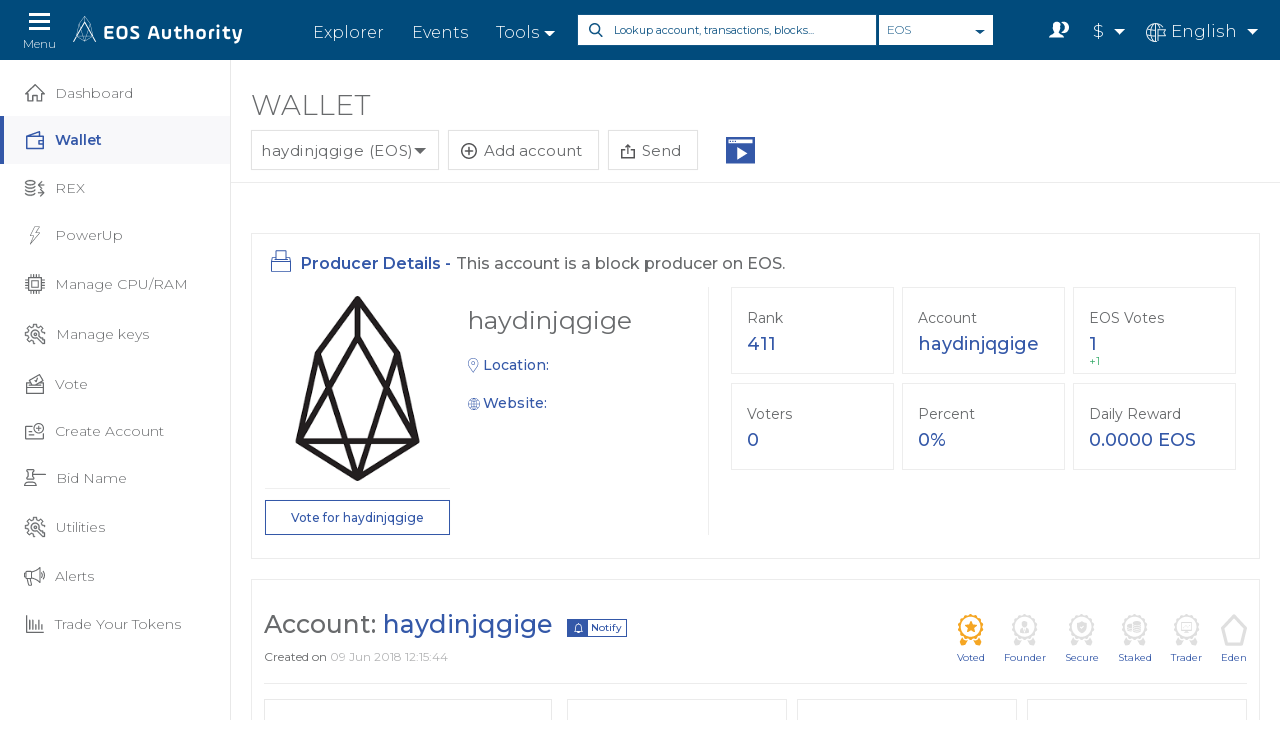

--- FILE ---
content_type: text/html; charset=UTF-8
request_url: https://eosauthority.com/account/haydinjqgige?network=eos
body_size: 5043
content:
<!doctype html>
<html ng-app="eosAuthorityApp"  ng-controller="MainCtrl" lang="{{lnc}}" ng-cloak >
    <head>

        <!-- Required meta tags -->
        <meta charset="utf-8">
                    <meta name="viewport" content="width=1440">
        
        <link rel="icon" href="common-spa/images/favicon.ico" type="image/x-icon"/>
        <link href="common-spa/images/favicon2.png" rel="apple-touch-icon" sizes="256x256"/>
        <!--        <link rel="icon" href="common-spa/images/favicon_256x256.png" type="image/png"/>-->


        <title ng-bind="meta.title">Account - haydinjqgige | EOS Authority</title>
        <base href="/">
        <meta name="fragment" content="!"/>
        <meta name="description" content="Account haydinjqgige - List of transactions, tokens, airdrops, votes, usage, polls, etc - EOS Authority" spa-meta="meta.description"/> 
        <meta name="keywords" content="EOS explorer, EOS accounts, EOS block explorer, EOS wallet, EOS block producer, EOS token." spa-meta="meta.keywords"/> 
        <meta name="author" content="EOS Authority" /> 
        <meta name="Language" content="en" />
        <meta name="copyright" content="EOS Authority 2019" />
        <meta property="twitter:card" name="twitter:card" content="summary_large_image"/>
        <meta property="twitter:site" name="twitter:site" content="@eosauthority"/>
        <meta property="twitter:creator" name="twitter:creator" content="@eosauthority"/>
        <meta property="twitter:title" name="twitter:title" content="Account - haydinjqgige | EOS Authority" spa-meta="meta.title"/>
        <meta property="twitter:description" name="twitter:description" content="Account haydinjqgige - List of transactions, tokens, airdrops, votes, usage, polls, etc - EOS Authority" spa-meta="meta.description"/>    
        <meta property="twitter:image" name="twitter:image" content="https://eosauthority.com/common/images/socialsharing/OFFICIAL_EOS_WALLET.png"/>
        <meta property="og:site_name" name="og:site_name" content="EOS Authority Wallet"/>
        <meta property="og:title" name="og:title" content="Account - haydinjqgige | EOS Authority" spa-meta="meta.title"/>
        <meta property="og:description" name="og:description" content="Account haydinjqgige - List of transactions, tokens, airdrops, votes, usage, polls, etc - EOS Authority" spa-meta="meta.description"/>
        <meta property="og:image" name="og:image" content="https://eosauthority.com/common/images/socialsharing/OFFICIAL_EOS_WALLET.png" />




        <link rel="stylesheet" href="https://fonts.googleapis.com/css?family=Montserrat:100,100i,200,200i,300,300i,400,400i,500,500i,600,600i,700,700i,800,800i,900,900i" > 
        <!--Common CSS bundle-->
                    <link  rel="stylesheet" href="common-spa/css/dist/bundle_1.3.154.css">
        
        <!--Vendors CSS bundle-->
                    <link rel="stylesheet" href="/spa/vendors/dist/bundle_1.3.154.css">
        
        <!-- Google Tag Manager -->
        <script>(function(w, d, s, l, i) {
                        w[l] = w[l] || [];
                        w[l].push({'gtm.start':
                                    new Date().getTime(), event: 'gtm.js'});
                        var f = d.getElementsByTagName(s)[0],
                                j = d.createElement(s), dl = l != 'dataLayer' ? '&l=' + l : '';
                        j.async = true;
                        j.src =
                                'https://www.googletagmanager.com/gtm.js?id=' + i + dl;
                        f.parentNode.insertBefore(j, f);
                    })(window, document, 'script', 'dataLayer', 'GTM-PZP6T28');</script>
        <!-- End Google Tag Manager --> 
        <script>
                    var appSettings = {
                        isMobile: '0',
                        version: 'desktop',
                        bundle_version: '1.3.154',
                        meta: {title: "Account - haydinjqgige | EOS Authority", description: "Account haydinjqgige - List of transactions, tokens, airdrops, votes, usage, polls, etc - EOS Authority", keywords: "EOS explorer, EOS accounts, EOS block explorer, EOS wallet, EOS block producer, EOS token."},
                        explorer: {api_endpoint: 'https://web_node_api.eosauthority.com'},
                        google: {place_api: {key: 'AIzaSyDGE5AwMYvoMLX8wmNH8W3NqUGxwuQOtzU'}},
                        fallback_endpoints: {"eos":[{"id":"9","endpoint":"https:\/\/api.eosauthority.com","type":"public","status":1,"status_message":"OK","info":{"head_block_num":479519993,"head_block_producer":"eosnationftw","head_block_time":"2026-01-22T00:00:03.000"}},{"id":"10","endpoint":"https:\/\/eos.greymass.com","type":"history","status":1,"status_message":"OK","info":{"block_time":"2026-01-22T00:00:03.000","global_action_seq":366868026300}},{"id":"11","endpoint":"http:\/\/api.eossweden.org","type":"history","status":0,"status_message":"Error fetching endpoint","info":null},{"id":"12","endpoint":"https:\/\/eos.hyperion.eosrio.io","type":"hyperion","status":1,"status_message":"OK","info":{"lib":0,"block_time":"2026-01-22T00:00:03.000"}},{"id":"13","endpoint":"https:\/\/api.eossweden.org","type":"hyperion","status":0,"status_message":"Error fetching endpoint","info":null},{"id":"14","endpoint":"https:\/\/mainnet.eosn.io","type":"hyperion","status":0,"status_message":"Error fetching endpoint","info":null},{"id":"15","endpoint":"https:\/\/api.light.xeos.me","type":"light","status":1,"status_message":"OK","info":{"block_time":"2026-01-22 00:00:12","block_num":479520012}}],"bos":[{"id":"9","endpoint":"https:\/\/api.boscore.io","type":"public","status":1,"status_message":"OK","info":{"head_block_num":72344116,"head_block_producer":"bosswedenorg","head_block_time":"2020-03-11T12:01:05.000"}},{"id":"10","endpoint":"https:\/\/api.bossweden.org","type":"history","status":1,"status_message":"OK","info":{"block_time":"2020-03-11T12:01:06.500","global_action_seq":2005636297}},{"id":"11","endpoint":"https:\/\/bos.hyperion.eosrio.io","type":"hyperion","status":0,"status_message":"Error fetching endpoint","info":null},{"id":"12","endpoint":"http:\/\/api.bossweden.org","type":"hyperion","status":1,"status_message":"OK","info":{"lib":72344119,"block_time":"2020-03-11T12:01:07.000"}},{"id":"13","endpoint":"https:\/\/bos.eosn.io","type":"hyperion","status":1,"status_message":"OK","info":{"lib":72344122,"block_time":"2020-03-11T12:01:07.000"}},{"id":"14","endpoint":"https:\/\/bos.eosusa.news","type":"hyperion","status":0,"status_message":"Error fetching endpoint","info":null},{"id":"15","endpoint":"https:\/\/lightapi.eosamsterdam.net","type":"light","status":1,"status_message":"OK","info":{"block_time":"2020-03-11 12:01:11","block_num":72344128}}],"telos":[{"id":"1","endpoint":"https:\/\/api.eos.miami","type":"public","status":0,"status_message":"Error fetching endpoint","info":null},{"id":"2","endpoint":"https:\/\/api.eos.miami","type":"history","status":0,"status_message":"Error fetching endpoint","info":null},{"id":"3","endpoint":"https:\/\/mainnet.telosusa.io","type":"hyperion","status":0,"status_message":"Error fetching endpoint","info":null},{"id":"4","endpoint":"https:\/\/api.light.xeos.me","type":"light","status":1,"status_message":"OK","info":{"block_time":"2026-01-22 00:08:02","block_num":448080553}}],"worbli":[{"id":"9","endpoint":"https:\/\/api.worbli.io","type":"public","status":1,"status_message":"OK","info":{"head_block_num":84563988,"head_block_producer":"eosnairobi","head_block_time":"2020-03-11T11:27:19.500"}},{"id":"10","endpoint":"https:\/\/api.worbli.io","type":"history","status":1,"status_message":"OK","info":{"block_time":"2020-03-11T10:09:31.500","global_action_seq":85391766}},{"id":"11","endpoint":"https:\/\/api.worblisweden.org","type":"hyperion","status":0,"status_message":"Issue on block time more than 6 days","info":{"lib":84563808,"block_time":"2020-03-05T09:18:01.500"}},{"id":"12","endpoint":"https:\/\/lightapi.eosamsterdam.net","type":"light","status":1,"status_message":"OK","info":{"block_time":"2020-03-11 11:27:23","block_num":84563996}}],"meetone":[{"id":"9","endpoint":"https:\/\/meetone.eossweden.eu","type":"public","status":1,"status_message":"OK","info":{"head_block_num":65288339,"head_block_producer":"cryptolion.m","head_block_time":"2020-03-11T11:27:27.500"}},{"id":"10","endpoint":"https:\/\/meetone.eossweden.eu","type":"history","status":0,"status_message":"Error fetching endpoint","info":null},{"id":"11","endpoint":"https:\/\/meetone.eosphere.io","type":"history","status":1,"status_message":"OK","info":{"block_time":"2020-03-11T10:14:57.000","global_action_seq":142225722}},{"id":"12","endpoint":"https:\/\/api.meetsweden.org","type":"hyperion","status":1,"status_message":"OK","info":{"lib":65288021,"block_time":"2020-03-11T11:27:29.500"}}],"eosfinex":[{"id":"9","endpoint":"https:\/\/api.eosfinex.com","type":"public","status":1,"status_message":"OK","info":{"head_block_num":43387730,"head_block_producer":"eosfinexbp1","head_block_time":"2020-03-11T11:27:39.500"}},{"id":"10","endpoint":"https:\/\/api.eosfinex.com","type":"history","status":0,"status_message":"Issue on block time more than 12 days","info":{"block_time":"2020-02-27T14:03:26.000","global_action_seq":102816101}}],"wax":[{"id":"1","endpoint":"https:\/\/chain.wax.io","type":"public","status":0,"status_message":"Error fetching endpoint","info":null},{"id":"2","endpoint":"https:\/\/chain.wax.io","type":"history","status":0,"status_message":"Error fetching endpoint","info":null},{"id":"3","endpoint":"https:\/\/wax.greymass.com","type":"history","status":1,"status_message":"OK","info":{"block_time":"2026-01-22T00:16:01.500","global_action_seq":104033788154}},{"id":"4","endpoint":"https:\/\/wax.hyperion.eosrio.io","type":"hyperion","status":0,"status_message":"Error fetching endpoint","info":null},{"id":"5","endpoint":"https:\/\/api.waxsweden.org","type":"hyperion","status":0,"status_message":"Issue on block time more than 2 days","info":{"lib":0,"block_time":"2026-01-19T14:13:41.000"}},{"id":"6","endpoint":"https:\/\/wax.eosusa.news","type":"hyperion","status":0,"status_message":"Error fetching endpoint","info":null},{"id":"7","endpoint":"https:\/\/lightapi.eosamsterdam.net","type":"light","status":1,"status_message":"OK","info":{"block_time":"2026-01-22 00:16:04","block_num":415119838}},{"id":"119","endpoint":"https:\/\/wax.eosrio.io","type":"hyperion","status":1,"status_message":"OK","info":{"lib":0,"block_time":"2026-01-22T00:16:04.000"}},{"id":"144","endpoint":"https:\/\/api-wax.eosauthority.com","type":"hyperion","status":0,"status_message":"Error fetching endpoint","info":null},{"id":"1771","endpoint":"https:\/\/api-wax.eosauthority.com","type":"history","status":0,"status_message":"Error fetching endpoint","info":null},{"id":"13870","endpoint":"https:\/\/wax.eosrio.io","type":"history","status":1,"status_message":"OK","info":{"block_time":"2026-01-22T00:16:24.000","global_action_seq":104033797194}}],"jungle":[{"id":"9","endpoint":"https:\/\/api.jungle3.alohaeos.com","type":"public","status":1,"status_message":"OK","info":{"head_block_num":80238356,"head_block_producer":"junglesweden","head_block_time":"2020-03-11T11:27:47.500"}},{"id":"10","endpoint":"https:\/\/api.jungle3.alohaeos.com","type":"history","status":0,"status_message":"Error fetching endpoint","info":null},{"id":"11","endpoint":"https:\/\/jungle.eosusa.news","type":"hyperion","status":0,"status_message":"Issue on block time more than 6 days","info":{"lib":80238032,"block_time":"2020-03-04T20:59:06.500"}},{"id":"12","endpoint":"https:\/\/jungle.hyperion.eosrio.io","type":"hyperion","status":0,"status_message":"Error fetching endpoint","info":null},{"id":"13","endpoint":"https:\/\/junglehistory.cryptolions.io","type":"hyperion","status":1,"status_message":"OK","info":{"lib":80238044,"block_time":"2020-03-11T11:27:51.500"}},{"id":"14","endpoint":"https:\/\/jungle.eosn.io","type":"hyperion","status":1,"status_message":"OK","info":{"lib":3575309,"block_time":"2020-03-11T11:27:45.000"}},{"id":"15","endpoint":"https:\/\/jungle.eossweden.org","type":"hyperion","status":1,"status_message":"OK","info":{"lib":80238044,"block_time":"2020-03-11T11:27:55.000"}},{"id":"16","endpoint":"https:\/\/lightapi.eosgeneva.io","type":"light","status":1,"status_message":"OK","info":{"block_time":"2020-03-11 11:27:57","block_num":3575641}}],"kylin":[{"id":"1","endpoint":"https:\/\/api-kylin.eoslaomao.com","type":"public","status":0,"status_message":"Error fetching endpoint","info":null},{"id":"2","endpoint":"https:\/\/kylin.eosusa.news","type":"public","status":0,"status_message":"Error fetching endpoint","info":null},{"id":"3","endpoint":"https:\/\/api-kylin.eosasia.one","type":"public","status":1,"status_message":"OK","info":{"head_block_num":458276337,"head_block_producer":"eoseouldotio","head_block_time":"2026-01-22T00:14:12.500"}},{"id":"4","endpoint":"https:\/\/api-kylin.eoslaomao.com","type":"history","status":0,"status_message":"Error fetching endpoint","info":null},{"id":"5","endpoint":"https:\/\/kylin.eosusa.news","type":"history","status":0,"status_message":"Error fetching endpoint","info":null},{"id":"6","endpoint":"https:\/\/api-kylin.eosasia.one","type":"history","status":0,"status_message":"Error fetching endpoint","info":null},{"id":"7","endpoint":"https:\/\/kylin.hyperion.eosrio.io","type":"hyperion","status":0,"status_message":"Error fetching endpoint","info":null},{"id":"8","endpoint":"https:\/\/kylin.eosusa.news","type":"hyperion","status":0,"status_message":"Error fetching endpoint","info":null},{"id":"9","endpoint":"https:\/\/kylin.eosn.io","type":"hyperion","status":0,"status_message":"Error fetching endpoint","info":null},{"id":"10","endpoint":"https:\/\/kylin.eossweden.org","type":"hyperion","status":0,"status_message":"Error fetching endpoint","info":null},{"id":"11","endpoint":"https:\/\/testnet-lightapi.eosams.xeos.me","type":"light","status":1,"status_message":"OK","info":{"block_time":"2026-01-22 00:14:34","block_num":458276381}}],"telostest":[{"id":"9","endpoint":"https:\/\/testnet.eos.miami","type":"public","status":1,"status_message":"OK","info":{"head_block_num":35807031,"head_block_producer":"telosarabia1","head_block_time":"2020-03-11T11:28:23.500"}},{"id":"10","endpoint":"https:\/\/telos-testnet.eosphere.io","type":"public","status":0,"status_message":"Error fetching endpoint","info":null},{"id":"11","endpoint":"https:\/\/telos-testnet.eosphere.io","type":"history","status":0,"status_message":"Error fetching endpoint","info":null},{"id":"12","endpoint":"https:\/\/testnet.telosusa.io","type":"hyperion","status":0,"status_message":"Issue on block time more than 4 days","info":{"lib":35806714,"block_time":"2020-03-07T03:41:22.000"}}],"fio":[{"id":"1","endpoint":"https:\/\/fio.greymass.com","type":"public","status":1,"status_message":"OK","info":{"head_block_num":367437527,"head_block_producer":"hkzfdcxe11us","head_block_time":"2026-01-22T00:08:01.500"}},{"id":"2","endpoint":"https:\/\/fio.greymass.com","type":"history","status":1,"status_message":"OK","info":{"block_time":"2026-01-22T00:03:48.000","global_action_seq":422871366}}],"fiotest":[{"id":"1","endpoint":"https:\/\/fiotestnet.greymass.com","type":"public","status":1,"status_message":"OK","info":{"head_block_num":361040901,"head_block_producer":"gtgepmcwgtdh","head_block_time":"2026-01-22T00:08:02.000"}},{"id":"2","endpoint":"https:\/\/fiotestnet.greymass.com","type":"history","status":0,"status_message":"Error fetching endpoint","info":null}]}                    };
        </script>        

    </head>
    <body ng-class="{'dark_theme':(darkMode && !mainLoader.loading && pageNav != 'explorer')}">       
    <lottie-loader loader="mainLoader" ng-if="mainLoader"></lottie-loader>


    <!-- Google Tag Manager (noscript) -->
    <noscript><iframe src="https://www.googletagmanager.com/ns.html?id=GTM-NRJKFXP"
                      height="0" width="0" style="display:none;visibility:hidden"></iframe></noscript>
    <!-- End Google Tag Manager (noscript) -->
    <!--wrapper -->
    <section id="wrapper" class="" ng-show="!mainLoader.loading" ng-class="{'open-left-panel':(layout == 'default' && appSettings.isMobile == '0' && (pageNav != 'blog')),'explorer_page':layout == 'explorer'}"> <!--&& (pageNav != 'events')-->

        <!--header cntr-->
        <ng-include src="'spa/templates/includes/navigation-top.html'+ '?v=' + ((appSettings)?appSettings.bundle_version:'')"></ng-include>
        <!--<header class="header-cntr d-flex align-items-center flex-wrap" ng-include="'spa/templates/includes/navigation-top.html'"  ng-if="layout == 'default'"></header>--><!--ng-include="'spa/templates/includes/navigation-top.html'"-->
        <!--<header class="header-cntr" ng-include="'spa/templates/includes/navigation-top-explorer.html'"  ng-class="getNetworkBanner()" ng-if="layout == 'explorer'"></header>--><!--ng-include="'spa/templates/includes/navigation-top-explorer.html'"-->
        <!--header cntr-->

        <!-- confirm bar-->
        <!--            <div class="confirm-bar collapse show" id="confirmcollapse">
                        <div class="confirm-inner d-flex align-items-center flex-wrap">
                            <h2><img src="common-dashboard/images/msg-icon.svg" alt=""> Confirm your email address to properly secure your account</h2>
                            <ul class="right">
                                <li><a href="#">Resend Email</a></li>
                                <li><a href="#">Change Email</a></li>
                            </ul>
                            <a class="close" data-toggle="collapse" href="#confirmcollapse">Close</a>
                        </div>
                    </div>-->
        <!-- confirm bar-->

        <!--left panel-->
        <aside class="left-panel angular-animate" ng-include="'spa/templates/includes/navigation-left.html'+ '?v=' + ((appSettings)?appSettings.bundle_version:'')"   ng-class="{'show':(layout == 'default' && appSettings.isMobile == 0 && (pageNav != 'blog'))}"></aside><!--&& (pageNav != 'events')--><!--ng-include="'spa/templates/includes/navigation-left.html'"-->
        <!--left panel--> 

        <!-- right panel-->
        <section class="right-panel fixed-right-panel " ng-view autoscroll="true"></section>
        <!-- right panel--> 

        <!-- footer cntr-->
        <footer class="footer-cntr"><div class="container">
    <div class="row">
        <div class="col-md-4">
            <div class="left">
                <a class="footer-logo" href="/"><img src="common-spa/images/footer-logo2.png" alt=""></a>
                <p>The most comprehensive & universal wallet and explorer for the EOS ecosystem</p>
            </div>
            <div class="right">
                <img src="common-spa/images/footer-icon.png" alt="">
            </div>
        </div>

        <div class="col-md-3">
            <h4>Products</h4>
            <ul>
                <li><a href="/dashboard">Wallet</a></li>
                <li><a href="/events">Events</a></li>
                <li><a href="/tools">Tools & Articles</a></li>
                <li><a href="/voting" external-url>Voting</a></li>
                <li><a href="/rex">REX</a></li>    
            </ul>                
        </div>
        <div class="col-md-3">
            <h4>Company</h4>
            <ul>
                <li><a href="/contact" external-url>Contact us</a></li>
                <li><a href="/website_terms" external-url>Website Terms</a></li>
<!--                <li><a href="/disclosures" external-url>Ownership</a></li>-->
                <li><a href="/cookies_policy" external-url>Cookies Policy</a></li>
                <li><a href="/privacy_policy" external-url>Privacy Policy</a></li>    
            </ul>                
        </div>

        <div class="col-md-2">
            <h4>Social Links</h4>
            <ul class="social">
                <li><a href="https://twitter.com/EOSauthority" target="_blank"><img src="common-spa/images/twitter-icon.svg" alt=""> Twitter</a></li>
                <li><a href="https://t.me/eosauthority" target="_blank"><img src="common-spa/images/telegram-icon.svg" alt=""> Telegram</a></li>
                <li><a href="https://www.facebook.com/eosauthority" target="_blank"><img src="common-spa/images/facebook-icon.svg" alt=""> Facebook</a></li>
            </ul>                
        </div>
    </div>
</div>
<div style="text-align: center;" ng-if="appSettings.isMobile == '1'">
    <h4 style="text-decoration: none;border-bottom: none;">
        <a href style="color: #ffffff;" ng-if="appSettings.version == 'desktop'" ng-click="switchToDesktopMode(false)">Enable responsive mode</a>
        <a href style="color: #ffffff;" ng-if="appSettings.version == 'mobile'" ng-click="switchToDesktopMode(true)">Enable desktop mode</a>
    </h4>
</div>
<div class="copyright">       
    <p>Copyright © 2021 EOS Authority</p>
</div></footer><!--ng-include="'spa/templates/includes/footer.html'"-->
        <!-- footer cntr--> 
       
    </section>
    <!--wrapper --> 

    <import-accounts-providers></import-accounts-providers>
    <import-accounts-linked></import-accounts-linked>
    <charge-transaction-handler></charge-transaction-handler>
    <wallet-transaction-handler></wallet-transaction-handler>
    <wallet-transfer></wallet-transfer>
    <wallet-fio-transfer></wallet-fio-transfer>
    <video-player></video-player>
    <voting-requirements></voting-requirements>
    <manage-local-network></manage-local-network>
    <rex-intro></rex-intro>
    
    <!--Common js bundle-->
            <script src="common-spa/js/dist/bundle_1.3.154.js"></script>        
    

    <!--Vendors js bundle-->
            <script src="spa/vendors/dist/bundle_1.3.154.js"></script>
    


    <!--App js bundle-->
            <script src="spa/js/dist/bundle_1.3.154.js"></script>       
    
<!--    <script async defer src="https://maps.googleapis.com/maps/api/js?key=<? //$config["google"]["place_api"]["key"] ?>&libraries=places"></script>-->

</body>
</html>

--- FILE ---
content_type: text/html; charset=UTF-8
request_url: https://eosauthority.com/spa/templates/directives/charge-transaction-handler.html?v=1.3.154
body_size: 661
content:
<div class="modal fade" id="chargeTransactionHandlerModal"  tabindex="-1" role="dialog" aria-hidden="false">
    <div class="modal-dialog modal-dialog-centered  add-account-ledger-popup" role="document">
        <div class="modal-content">
            <button type="button" class="close" data-dismiss="modal" aria-label="Close"></button>                         
            <div class="modal-body" ng-if="!charge.fee && !charge.voter_benefit">
                <h2>Free transaction</h2>
                <p>The transaction costs will be covered for free by the Authority Charge system.</p>             
                <p><input type="submit" class="btn btn-secondary" value="Continue" ng-click="continueCharge('2')"></p>

            </div>  
           
            <div class="modal-body" ng-if="charge.fee && !charge.voter_benefit">               
                <h2>Support EOS Authority</h2>
                <p>The transaction costs will be {{charge.fee}} {{currentNetwork.token_symbol}} and required by the Authority Charge system.</p>
                <p><input type="submit" class="btn btn-secondary" value="Accept & continue" ng-click="continueCharge('3')"></p>
                <p><a href ng-click="continueNormal()">Attempt to use account resources</a></p>           
            </div> 
            
            <div class="modal-body" ng-if="charge.fee && charge.voter_benefit"> 
                <div ng-if="!charge.voting.requirement">
                    <h2>Support EOS Authority</h2>
                    <p>The transaction costs will be {{charge.fee}} {{currentNetwork.token_symbol}} by the Authority Charge system. Get free transactions by supporting EOS Authority instead.</p>
                    <p><input type="submit" class="btn btn-secondary" value="Get free transaction" ng-click="continueCharge('4')"></p>
                </div>
                <div ng-if="charge.voting.requirement">
                    <h2>Free transaction</h2>
                    <p>Thanks for your voting support of EOS Authority. This transaction will be covered by the Authority Charge system. <a href="/blog/Free_transactions_on_EOS_Authority_Wallet_Charge_System" target="_blank">Read more</a></p>
                    <p><input type="submit" class="btn btn-secondary" value="Continue with free transaction" ng-click="continueCharge('4')"></p>
                </div>
                <p><a href ng-click="continueNormal()">Attempt to use account resources instead</a></p>           
            </div>   
            <div class="modal-body" ng-if="!charge.fee && charge.voter_benefit">  
                <div ng-if="!charge.voting.requirement">
                    <h2>Support EOS Authority</h2>
                    <p>The transaction costs can be covered for free by the Authority Charge system. Accounts that vote for EOS Authority directly or via a proxy are eligible. <a href="/blog/Free_transactions_on_EOS_Authority_Wallet_Charge_System" target="_blank">Read more</a></p>
                    <p><input type="submit" class="btn btn-secondary" value="Get free transaction" ng-click="continueCharge('5')"></p>
                </div>
                <div ng-if="charge.voting.requirement">
                    <h2>Free transaction</h2>
                    <p>Thanks for your voting support of EOS Authority. This transaction will be covered by the Authority Charge system. <a href="/blog/Free_transactions_on_EOS_Authority_Wallet_Charge_System" target="_blank">Read more</a></p>
                    <p><input type="submit" class="btn btn-secondary" value="Continue with free transaction" ng-click="continueCharge('5')"></p>
                </div>
                <p><a href ng-click="continueNormal()">Attempt to use account resources instead</a></p>   
            </div>
            
            <div ng-if="flashMessage">
                    <div class="alert alert-{{flashMessage.type}}">
                        {{flashMessage.message}}
                    </div>                    
                </div>
        </div>
    </div>
</div>


--- FILE ---
content_type: text/html; charset=UTF-8
request_url: https://eosauthority.com/spa/templates/directives/rex-intro.html?v=1.3.154
body_size: 325
content:
<div class="modal fade" id="rexIntroModal"  tabindex="-1" role="dialog" aria-hidden="false" >
    <div class="modal-dialog modal-dialog-centered add-account-ledger-popup" role="document">
        <div class="modal-content">
            <button type="button" class="close" data-dismiss="modal" aria-label="Close"></button>
            <div class="modal-body" >	
                <img src="common-spa/images/rex-icon1.svg" alt="">
                <h2>You are missing out on REX returns</h2>

                <p style="text-align: left;">
                    1) EOS network fees are distributed instantly as they are collected<br/>
                    2) Full control of your tokens - Trust no one<br/>
                    3) Withdraw any amount after initial 4 days locking
                </p>

                <p><input type="submit" class="btn btn-secondary" value="Get started with REX" ng-click="continueRex()"></p>
                <p><a href ng-click="continueLater()">Remind me later</a></p>
            </div>  

        </div>
    </div>
</div>


--- FILE ---
content_type: text/html; charset=UTF-8
request_url: https://eosauthority.com/spa/templates/includes/navigation-top.html?v=1.3.154
body_size: 1748
content:
<header class="header-cntr d-flex align-items-center flex-wrap" ng-if="layout == 'default'">
    <button class="navbar-toggler" type="button">
        <span class="navbar-toggler-icon"></span>
        <span class="navbar-toggler-icon"></span>
        <span class="navbar-toggler-icon"></span>
        <span class="navbar-toggler-text">{{'SECTION_HEADER_MENU'|translate}}</span>
    </button>

    <a class="logo" href="/?network={{currentNetwork.network}}"><img src="common-spa/images/logo.png" alt=""></a>

    <ul class="links">
        <li><a href="/">{{'SECTION_HEADER_EXPLORER'| translate}}</a></li>
        <li><a href="events">{{'SECTION_HEADER_EVENTS'| translate}}</a></li>
        <li class="dropdown"><a class="dropdown-toggle" href="#" id="tooldropdown" data-toggle="dropdown" aria-haspopup="true" aria-expanded="false">{{'SECTION_HEADER_TOOLS'|translate}}</a>
            <div class="dropdown-menu tools-tooltip" aria-labelledby="tooldropdown">
                <header-tools></header-tools>
                <a class="btn btn-secondary" href="/tools">{{'SECTION_HEADER_TOOLS_SEE_ALL_TOOLS'|translate}}</a>
            </div>
        </li>
<!--        <li ng-if="currentNetwork.network == 'eos'"><a href="{{getNexoHeaderLink()}}" external-url target="_blank" track-event event-data='{{getNexoEventData()}}'><img ng-src="common-spa/images/{{(darkMode?'nexo1-light':'nexo1')}}.png" alt="" style="height: 20px;display: inline-block;margin-right: 5px;margin-top: -5px;">{{(currentNetwork.network == 'wax' || currentNetwork.network == 'telos')?'EARN 20% APR':'Earn on EOS'}}</a></li>-->
<!--        <li ng-if="currentNetwork.network == 'eos'"><a href="{{getNexoHeaderLink()}}" external-url target="_blank" track-event event-data='{{getNexoEventData()}}'><img ng-src="common-spa/images/{{(darkMode?'nexo-2024':'nexo-2024')}}.png" alt="" style="height: 20px;display: inline-block;margin-right: 5px;margin-top: -5px;">{{getNexoHeaderText()}}</a></li>-->
    <li ng-if="isNexoCampaignEnabled('top')"><a href="{{getNexoHeaderLink('top')}}" external-url target="_blank" track-event event-data="{{getNexoEventData('top')}}"><img ng-src="common-spa/images/{{(darkMode?'nexo-2024':'nexo-2024')}}.png" alt="" style="height: 20px;display: inline-block;margin-right: 5px;margin-top: -5px;">{{getNexoHeaderText('top')}}</a></li>
	</ul>

    <div class="mobile-dropdown d-flex align-items-center flex-wrap" main-search></div>

    <div class="right d-flex ml-auto">
        <a class="search-toggle d-md-none" href="#">Search Toggle</a>
        <div class="notification dropdown">        
            <a href class="dropdown-toggle" ng-click="toggleDarkMode()"><img src="common-spa/images/dark_mode.svg" alt="" style="width: 20px;height: 21px;"></a>
        </div>
<!--        <header-notifications limit="6"></header-notifications>-->
        <div class="language dropdown first-caps" ng-if="appSettings.isMobile == 0">
            <a href class="dropdown-toggle" id="currencydropdown" data-toggle="dropdown" aria-haspopup="true" aria-expanded="false">
                <span ng-bind-html="currentCurrency.symbol"></span>
            </a>
            <div class="dropdown-menu first-caps" aria-labelledby="currencydropdown">
                <a class="dropdown-item" href ng-click="changeCurrency(currency.code)" ng-repeat="currency in CONFIG.currencies"><span>{{currency.code}} (<span ng-bind-html="currency.symbol"></span>)</span></a>
            </div>
        </div>
        <div class="language dropdown first-caps" >
            <a href class="dropdown-toggle" id="languagedropdown" data-toggle="dropdown" aria-haspopup="true" aria-expanded="false">
                <span ng-if="lnc == 'en'"><img src="common-spa/images/english-icon-white.svg" alt=""><span>{{'PAGE_POLLS_LANGUAGE_ENGLISH'|translate}}</span></span>
                <span ng-if="lnc == 'ko'"><img src="common-spa/images/korean-icon.svg" alt=""><span>{{'PAGE_POLLS_LANGUAGE_KOREAN'|translate}}</span></span>
                <span ng-if="lnc == 'zh'"><img src="common-spa/images/chinese-icon.svg" alt=""><span>{{'PAGE_POLLS_LANGUAGE_CHINESE'|translate}}</span></span>
                <span ng-if="lnc == 'fr'"><img src="common/images/flags/french-icon.png" alt=""><span>{{'PAGE_POLLS_LANGUAGE_FRENCH'|translate}}</span></span>
                <span ng-if="lnc == 'vi'"><img src="common/images/flags/vietnamese-icon.png" alt=""><span>{{'PAGE_POLLS_LANGUAGE_VIETNAMESE'|translate}}</span></span>
                <span ng-if="lnc == 'es'"><img src="common/images/flags/spanish-icon.png" alt=""><span>{{'PAGE_POLLS_LANGUAGE_SPANISH'|translate}}</span></span>
                <span ng-if="lnc == 'ru'"><img src="common/images/flags/russian-icon.png" alt=""><span>{{'PAGE_POLLS_LANGUAGE_RUSSIAN'|translate}}</span></span>
                <span ng-if="lnc == 'de'"><img src="common/images/flags/german-icon.png" alt=""><span>{{'PAGE_POLLS_LANGUAGE_GERMAN'|translate}}</span></span>
                <span ng-if="lnc == 'ar'"><img src="common/images/flags/arabic-icon.png" alt=""><span>{{'PAGE_POLLS_LANGUAGE_ARABIC'|translate}}</span></span>
            </a>
            <div class="dropdown-menu first-caps" aria-labelledby="languagedropdown">
                <a class="dropdown-item" href ng-click="changeLanguage('en')"><img src="common-spa/images/english-icon-black.svg" alt=""><span>{{'PAGE_POLLS_LANGUAGE_ENGLISH'|translate}}</span></a>
                <a class="dropdown-item" href ng-click="changeLanguage('ko')" ><img src="common-spa/images/korean-icon.svg" alt=""><span>{{'PAGE_POLLS_LANGUAGE_KOREAN'|translate}}</span></a>
                <a class="dropdown-item" href ng-click="changeLanguage('zh')"><img src="common-spa/images/chinese-icon.svg" alt=""><span>{{'PAGE_POLLS_LANGUAGE_CHINESE'|translate}}</span></a>
                <a class="dropdown-item" href ng-click="changeLanguage('fr')"><img src="common/images/flags/french-icon.png" alt=""><span>{{'PAGE_POLLS_LANGUAGE_FRENCH'|translate}}</span></a>
                <a class="dropdown-item" href ng-click="changeLanguage('vi')"><img src="common/images/flags/vietnamese-icon.png" alt=""><span>{{'PAGE_POLLS_LANGUAGE_VIETNAMESE'|translate}}</span></a>
                <a class="dropdown-item" href ng-click="changeLanguage('es')"><img src="common/images/flags/spanish-icon.png" alt=""><span>{{'PAGE_POLLS_LANGUAGE_SPANISH'|translate}}</span></a>
                <a class="dropdown-item" href ng-click="changeLanguage('ru')"><img src="common/images/flags/russian-icon.png" alt=""><span>{{'PAGE_POLLS_LANGUAGE_RUSSIAN'|translate}}</span></a>
                <a class="dropdown-item" href ng-click="changeLanguage('de')"><img src="common/images/flags/german-icon.png" alt=""><span>{{'PAGE_POLLS_LANGUAGE_GERMAN'|translate}}</span></a>
                <!--            <a class="dropdown-item" href="#"><img src="common-spa/images/france-icon.svg" alt=""><span>French</span></a>
                            <a class="dropdown-item" href="#"><img src="common-spa/images/german-icon.svg" alt=""><span>German</span></a>-->

                <a class="dropdown-item" href ng-click="changeLanguage('ar')"><img src="common/images/flags/arabic-icon.png" alt=""><span>{{'PAGE_POLLS_LANGUAGE_ARABIC'|translate}}</span></a>

                <!--                     <a class="dropdown-item" href="#"><img src="common-spa/images/spain-icon.svg" alt=""><span>Spain</span></a>
                                     <a class="dropdown-item" href="#"><img src="common-spa/images/italy-icon.svg" alt=""><span>Italy</span></a>
                                     <a class="dropdown-item" href="#"><img src="common-spa/images/india-icon.svg" alt=""><span>Hindi</span></a>-->
            </div>
        </div>
    </div>
</header>

<header class="header-cntr" ng-class="getNetworkBanner()" ng-if="layout == 'explorer'">
    <div class="d-flex align-items-center flex-wrap">
        <button class="navbar-toggler" type="button">
            <span class="navbar-toggler-icon"></span>
            <span class="navbar-toggler-icon"></span>
            <span class="navbar-toggler-icon"></span>
            <span class="navbar-toggler-text">{{'SECTION_HEADER_MENU'|translate}}</span>
        </button>
        <a class="logo" href="dashboard?network={{currentNetwork.network}}">
            <img class="white" src="common-spa/images/logo.png" alt="">
            <img class="dark" src="common-spa/images/logo-dark.png" alt="">
        </a>

        <ul class="links">
            <li><a href="dashboard">{{'COMMON_TERM_WALLET'|translate}}</a></li>
            <li><a href="events">{{'PAGE_EXPLORER_TOP_MENU_EVENTS'|translate}}</a></li>
            <li class="dropdown"><a class="dropdown-toggle" href id="tooldropdown" data-toggle="dropdown" aria-haspopup="true" aria-expanded="false">{{'PAGE_EXPLORER_TOP_MENU_TOOLS'|translate}}</a>
                <div class="dropdown-menu tools-tooltip" aria-labelledby="tooldropdown">
                    <header-tools></header-tools>
                    <a class="btn btn-secondary" href="/tools">{{'SECTION_HEADER_TOOLS_SEE_ALL_TOOLS'|translate}}</a>
                </div>
            </li>
<!--            <li ng-if="currentNetwork.network == 'eos'"><a href="{{getNexoHeaderLink()}}" external-url target="_blank" track-event event-data='{{getNexoEventData()}}'><img src="common-spa/images/nexo1.png" alt="" style="height: 20px;display: inline-block;margin-right: 5px;margin-top: -5px;">{{(currentNetwork.network == 'wax' || currentNetwork.network == 'telos')?'EARN 20% APR':'Earn on EOS'}}</a></li>-->
<!--            <li ng-if="currentNetwork.network == 'eos'"><a href="{{getNexoHeaderLink()}}" external-url target="_blank" track-event event-data='{{getNexoEventData()}}'><img src="common-spa/images/nexo-2024.png" alt="" style="height: 20px;display: inline-block;margin-right: 5px;margin-top: -5px;">{{getNexoHeaderText()}}</a></li>-->
				<li ng-if="isNexoCampaignEnabled('top')"><a href="{{getNexoHeaderLink('top')}}" external-url target="_blank" track-event event-data="{{getNexoEventData('top')}}"><img src="common-spa/images/nexo-2024.png" alt="" style="height: 20px;display: inline-block;margin-right: 5px;margin-top: -5px;">{{getNexoHeaderText('top')}}</a></li>
        </ul>

        <div class="right d-flex ml-auto">
            <div class="language dropdown first-caps">
                <a href class="dropdown-toggle" id="languagedropdown" data-toggle="dropdown" aria-haspopup="true" aria-expanded="false">
                    <section ng-if="lnc == 'en'"><img src="common-spa/images/english-icon-white.svg" alt="" class="white"><img src="common-spa/images/english-icon-black.svg" alt=""  class="dark"><span>{{'PAGE_POLLS_LANGUAGE_ENGLISH'|translate}}</span></section>
                    <section ng-if="lnc == 'ko'"><img src="common-spa/images/korean-icon.svg" alt=""><span>{{'PAGE_POLLS_LANGUAGE_KOREAN'|translate}}</span></section>
                    <section ng-if="lnc == 'zh'"><img src="common-spa/images/chinese-icon.svg" alt=""><span>{{'PAGE_POLLS_LANGUAGE_CHINESE'|translate}}</span></section>
                    <section ng-if="lnc == 'fr'"><img src="common/images/flags/french-icon.png" alt=""><span>{{'PAGE_POLLS_LANGUAGE_FRENCH'|translate}}</span></section>
                    <section ng-if="lnc == 'vi'"><img src="common/images/flags/vietnamese-icon.png" alt=""><span>{{'PAGE_POLLS_LANGUAGE_VIETNAMESE'|translate}}</span></section>
                    <section ng-if="lnc == 'es'"><img src="common/images/flags/spanish-icon.png" alt=""><span>{{'PAGE_POLLS_LANGUAGE_SPANISH'|translate}}</span></section>
                    <section ng-if="lnc == 'ru'"><img src="common/images/flags/russian-icon.png" alt=""><span>{{'PAGE_POLLS_LANGUAGE_RUSSIAN'|translate}}</span></section>
                    <section ng-if="lnc == 'de'"><img src="common/images/flags/german-icon.png" alt=""><span>{{'PAGE_POLLS_LANGUAGE_GERMAN'|translate}}</span></section>
                    <section ng-if="lnc == 'ar'"><img src="common/images/flags/arabic-icon.png" alt=""><span>{{'PAGE_POLLS_LANGUAGE_ARABIC'|translate}}</span></section>
                </a>
                <div class="dropdown-menu first-caps" aria-labelledby="languagedropdown">
                    <a class="dropdown-item" href ng-click="changeLanguage('en')"><img src="common-spa/images/english-icon-black.svg" alt=""><span>{{'PAGE_POLLS_LANGUAGE_ENGLISH'|translate}}</span></a>
                    <a class="dropdown-item" href ng-click="changeLanguage('ko')" ><img src="common-spa/images/korean-icon.svg" alt=""><span>{{'PAGE_POLLS_LANGUAGE_KOREAN'|translate}}</span></a>
                    <a class="dropdown-item" href ng-click="changeLanguage('zh')"><img src="common-spa/images/chinese-icon.svg" alt=""><span>{{'PAGE_POLLS_LANGUAGE_CHINESE'|translate}}</span></a>
                    <a class="dropdown-item" href ng-click="changeLanguage('fr')"><img src="common/images/flags/french-icon.png" alt=""><span>{{'PAGE_POLLS_LANGUAGE_FRENCH'|translate}}</span></a>
                    <a class="dropdown-item" href ng-click="changeLanguage('vi')"><img src="common/images/flags/vietnamese-icon.png" alt=""><span>{{'PAGE_POLLS_LANGUAGE_VIETNAMESE'|translate}}</span></a>
                    <a class="dropdown-item" href ng-click="changeLanguage('es')"><img src="common/images/flags/spanish-icon.png" alt=""><span>{{'PAGE_POLLS_LANGUAGE_SPANISH'|translate}}</span></a>
                    <a class="dropdown-item" href ng-click="changeLanguage('ru')"><img src="common/images/flags/russian-icon.png" alt=""><span>{{'PAGE_POLLS_LANGUAGE_RUSSIAN'|translate}}</span></a>
                    <a class="dropdown-item" href ng-click="changeLanguage('de')"><img src="common/images/flags/german-icon.png" alt=""><span>{{'PAGE_POLLS_LANGUAGE_GERMAN'|translate}}</span></a>
                    <a class="dropdown-item" href ng-click="changeLanguage('ar')"><img src="common/images/flags/arabic-icon.png" alt=""><span>{{'PAGE_POLLS_LANGUAGE_ARABIC'|translate}}</span></a>
                </div>
            </div>
        </div>
    </div>
</header>


--- FILE ---
content_type: text/html; charset=UTF-8
request_url: https://eosauthority.com/spa/templates/includes/navigation-left.html?v=1.3.154
body_size: 16229
content:
<div class="inner mCustomScrollbar">
    <nav class="">
        <ul class="links">
            <li ng-if="layout == 'default'"><a href="/">{{'SECTION_HEADER_EXPLORER'| translate}}</a></li>
            <li ng-if="layout == 'explorer'"><a href="/dashboard">{{'SECTION_HEADER_WALLET'| translate}}</a></li>
            <li><a href="events">{{'SECTION_HEADER_EVENTS'| translate}}</a></li>
            <li class="dropdown"><a class="dropdown-toggle" href="#" id="tooldropdown" data-toggle="dropdown" aria-haspopup="true" aria-expanded="false">{{'SECTION_HEADER_TOOLS'|translate}}</a>
                <div class="dropdown-menu" aria-labelledby="tooldropdown">
                    <header-tools></header-tools>
                    <a class="btn btn-secondary" href="/tools">{{'SECTION_HEADER_TOOLS_SEE_ALL_TOOLS'|translate}}</a>
                </div>
            </li>            
        </ul>
        <ul>
            <!--            <li>
                            <div  class="darkmode">
                                <input type="checkbox" class="dark_mode" name="dark_mode">
                                    <label>Enable Dark Mode</label>
                            </div>
                        </li>-->
            <li><a ng-class="{active: pageNav == 'dashboard'}" href="dashboard">
                    <span class="icon"><svg width="20px" height="18px" viewBox="0 0 20 18" version="1.1" xmlns="http://www.w3.org/2000/svg" xmlns:xlink="http://www.w3.org/1999/xlink">
                            <g id="Page-1" stroke="none" stroke-width="1" fill="none" fill-rule="evenodd">
                                <g id="Dashboard_Final" transform="translate(-25.000000, -82.000000)" fill="#3458A8" fill-rule="nonzero">
                                    <g id="menu" transform="translate(-1.000000, 60.000000)">
                                        <g id="Dashboard" transform="translate(0.000000, 9.000000)">
                                            <path d="M26.6908573,23.4807955 L28.3199329,23.4807955 L28.3199329,29.911046 C28.3199329,30.2899707 28.6341091,30.6 29.0181022,30.6 L33.7889398,30.6 C34.172933,30.6 34.4871092,30.2899707 34.4871092,29.911046 L34.4871092,25.2031804 L37.3961345,25.2031804 L37.3961345,29.911046 C37.3961345,30.2899707 37.7103107,30.6 38.0943039,30.6 L42.6324047,30.6 C43.0163978,30.6 43.330574,30.2899707 43.330574,29.911046 L43.330574,23.4807955 L45.3087342,23.4807955 C45.588002,23.4807955 45.8439837,23.308557 45.9487091,23.055954 C46.0534345,22.8033511 45.9952401,22.5047909 45.7974528,22.3095737 L36.6979651,13.2039123 C36.4303199,12.9397997 35.9881733,12.9283307 35.720528,13.1924432 L26.2138023,22.2981047 C26.0043515,22.4933218 25.946157,22.7918415 26.0508824,23.055954 C26.1556078,23.320026 26.4115896,23.4807955 26.6908573,23.4807955 Z M36.1859606,14.6621847 L43.6330867,22.1028875 L42.6323636,22.1028875 C42.2483705,22.1028875 41.9341943,22.4129168 41.9341943,22.7918415 L41.9341943,29.2220921 L38.7924322,29.2220921 L38.7924322,24.5142264 C38.7924322,24.1353017 38.4782559,23.8252725 38.0942628,23.8252725 L33.7889398,23.8252725 C33.4049467,23.8252725 33.0907705,24.1353017 33.0907705,24.5142264 L33.0907705,29.2220921 L29.7162716,29.2220921 L29.7162716,22.7918415 C29.7162716,22.4129168 29.4020954,22.1028875 29.0181022,22.1028875 L28.4130358,22.1028875 L36.1859606,14.6621847 Z" id="Shape"></path>
                                        </g>
                                    </g>
                                </g>
                            </g>
                        </svg>
                    </span> {{'SECTION_LEFT_MENU_DASHBOARD'|translate}}</a>
            </li>
            <li><a ng-class="{active: pageNav == 'account'}" href="account/{{walletAccount.account_name}}"><span class="icon"><svg width="18px" height="19px" viewBox="0 0 18 19" version="1.1" xmlns="http://www.w3.org/2000/svg" xmlns:xlink="http://www.w3.org/1999/xlink">
                            <g id="Page-1" stroke="none" stroke-width="1" fill="none" fill-rule="evenodd">
                                <g id="Dashboard_Final" transform="translate(-26.000000, -131.000000)" fill="#686A6C" fill-rule="nonzero">
                                    <g id="menu" transform="translate(-1.000000, 60.000000)">
                                        <g id="Wallet" transform="translate(27.000000, 71.000000)">
                                            <path d="M14.1275468,4.50566629 L17.248763,4.50566629 C17.6375946,4.50566629 17.9527644,4.82083612 17.9528,5.20970325 L17.9528,17.5067682 C17.9528,17.8956353 17.6376302,18.2108051 17.248763,18.2108051 L0.704036952,18.2108051 C0.315169821,18.2108051 -3.41948692e-12,17.8956353 -3.41948692e-12,17.5067682 L-3.41948692e-12,5.20970325 C-3.41948692e-12,4.89556819 0.205671905,4.62952614 0.489720168,4.53887265 L13.1883685,0.040470028 C13.4040185,-0.0360371703 13.6429301,-0.00270976683 13.8297342,0.128928142 C14.0165384,0.260815027 14.1275468,0.475326842 14.1275468,0.703888095 L14.1275468,4.50566629 Z M12.7194729,4.50566629 L12.7194729,1.70033122 L4.80007538,4.50566629 L12.7194729,4.50566629 Z M16.5447261,8.94102084 L16.5447261,5.91370463 L1.4080739,5.91370463 L1.4080739,16.8027312 L16.5447261,16.8027312 L16.5447261,13.7753795 L12.9776269,13.7753795 C12.5887597,13.7753795 12.2735899,13.4602096 12.2735899,13.0713425 L12.2735899,9.64505779 C12.2735899,9.25619066 12.5887597,8.94102084 12.9776269,8.94102084 L16.5447261,8.94102084 Z M16.5447261,10.3490947 L13.6816638,10.3490947 L13.6816638,12.3673056 L16.5447261,12.3673056 L16.5447261,10.3490947 Z"></path>
                                        </g>
                                    </g>
                                </g>
                            </g>
                        </svg></span> {{'SECTION_LEFT_MENU_WALLET'|translate}}</a>
            </li>
            <li ng-if="currentNetwork.network == 'wax'"><a ng-class="{active: pageNav == 'gbmRewards'}" href="wallet/gbm-rewards"><span class="icon"><svg width="18px" height="19px" viewBox="0 0 18 19" version="1.1" xmlns="http://www.w3.org/2000/svg" xmlns:xlink="http://www.w3.org/1999/xlink">
                            <g id="Page-1" stroke="none" stroke-width="1" fill="none" fill-rule="evenodd">
                                <g id="Dashboard_Final" transform="translate(-26.000000, -131.000000)" fill="#686A6C" fill-rule="nonzero">
                                    <g id="menu" transform="translate(-1.000000, 60.000000)">
                                        <g id="Wallet" transform="translate(27.000000, 71.000000)">
                                            <path d="M14.1275468,4.50566629 L17.248763,4.50566629 C17.6375946,4.50566629 17.9527644,4.82083612 17.9528,5.20970325 L17.9528,17.5067682 C17.9528,17.8956353 17.6376302,18.2108051 17.248763,18.2108051 L0.704036952,18.2108051 C0.315169821,18.2108051 -3.41948692e-12,17.8956353 -3.41948692e-12,17.5067682 L-3.41948692e-12,5.20970325 C-3.41948692e-12,4.89556819 0.205671905,4.62952614 0.489720168,4.53887265 L13.1883685,0.040470028 C13.4040185,-0.0360371703 13.6429301,-0.00270976683 13.8297342,0.128928142 C14.0165384,0.260815027 14.1275468,0.475326842 14.1275468,0.703888095 L14.1275468,4.50566629 Z M12.7194729,4.50566629 L12.7194729,1.70033122 L4.80007538,4.50566629 L12.7194729,4.50566629 Z M16.5447261,8.94102084 L16.5447261,5.91370463 L1.4080739,5.91370463 L1.4080739,16.8027312 L16.5447261,16.8027312 L16.5447261,13.7753795 L12.9776269,13.7753795 C12.5887597,13.7753795 12.2735899,13.4602096 12.2735899,13.0713425 L12.2735899,9.64505779 C12.2735899,9.25619066 12.5887597,8.94102084 12.9776269,8.94102084 L16.5447261,8.94102084 Z M16.5447261,10.3490947 L13.6816638,10.3490947 L13.6816638,12.3673056 L16.5447261,12.3673056 L16.5447261,10.3490947 Z"></path>
                                        </g>
                                    </g>
                                </g>
                            </g>
                        </svg></span>Claim GBM Rewards</a></li>          
            <li ng-if="isFeatureAllowed(CONFIG.features.FEATURE_REX)"><a ng-class="{active: (pageNav == 'rex' || pageNav == 'rexDashboard' || pageNav == 'rexAccount' || pageNav == 'rexDapps' || pageNav == 'rexStatistics')}" href="rex"><span class="icon"><svg width="21px" height="18px" viewBox="0 0 21 18" version="1.1" xmlns="http://www.w3.org/2000/svg" xmlns:xlink="http://www.w3.org/1999/xlink">
                            <g id="Page-1" stroke="none" stroke-width="1" fill="none" fill-rule="evenodd">
                                <g id="Dashboard_Final" transform="translate(-24.000000, -180.000000)" fill="#686A6C" fill-rule="nonzero" stroke="#686A6C" stroke-width="0.2">
                                    <g id="menu" transform="translate(-1.000000, 60.000000)">
                                        <g id="REX" transform="translate(26.000000, 121.000000)">
                                            <path d="M5.28625792,5.45646861 C2.27109701,5.45646861 -1.28075328e-12,4.28444639 -1.28075328e-12,2.72823431 C-1.28075328e-12,1.17202222 2.27109701,1.50013335e-12 5.28625792,1.50013335e-12 C8.30141883,1.50013335e-12 10.5725158,1.17202222 10.5725158,2.72823431 C10.5725158,4.28444639 8.30141883,5.45646861 5.28625792,5.45646861 Z M5.28625792,1.17202222 C2.77200277,1.17202222 1.16715906,2.09602315 1.16715906,2.73309747 C1.16715906,3.37017179 2.77200277,4.29417272 5.28625792,4.29417272 C7.80051306,4.29417272 9.40535677,3.37017179 9.40535677,2.73309747 C9.40535677,2.09602315 7.80051306,1.17202222 5.28625792,1.17202222 Z M10.083768,5.88423339 C10.3852841,5.99608613 10.5409053,6.33164436 10.4339157,6.62829729 C10.1907576,7.29455059 9.52450426,7.85381431 8.51296641,8.24773049 C7.59382865,8.60760453 6.43639591,8.80213105 5.24492103,8.80213105 C2.74525538,8.80213105 0.683274367,7.98998286 0.114284325,6.77419218 C-0.0218842324,6.48240241 0.104557999,6.13225469 0.396347765,5.99608613 C0.68813753,5.85991758 1.03828525,5.98635981 1.17445381,6.27814957 C1.48569622,6.94440287 3.0954031,7.63497198 5.24492103,7.63497198 C7.45279693,7.63497198 9.08681961,6.90549757 9.33484091,6.22951795 C9.44669366,5.92800186 9.78225189,5.77238065 10.083768,5.88423339 Z M10.083768,9.39300532 C10.3852841,9.50485806 10.5409053,9.84041629 10.4339157,10.1370692 C10.1907576,10.8033225 9.52450426,11.3625862 8.51296641,11.7565024 C7.59382865,12.1163765 6.43639591,12.310903 5.24492103,12.310903 C2.74525538,12.310903 0.683274367,11.4987548 0.114284325,10.2829641 C-0.0218842324,9.99117434 0.104557999,9.64102662 0.396347765,9.50485806 C0.68813753,9.36868951 1.03828525,9.49513174 1.17445381,9.7869215 C1.48569622,10.4531748 3.0954031,11.1437439 5.24492103,11.1437439 C7.45279693,11.1437439 9.08681961,10.4142695 9.33484091,9.73828988 C9.44669366,9.43677379 9.78225189,9.28115258 10.083768,9.39300532 Z M10.0242683,12.9017773 C10.3257844,13.01363 10.4814056,13.3491882 10.374416,13.6458412 C10.1312579,14.3120944 9.46500459,14.8713582 8.45346673,15.2652744 C7.53432897,15.6251484 6.37689624,15.8196749 5.18542136,15.8196749 C2.6857557,15.8196749 0.623774695,15.0075267 0.0547846519,13.791736 C-0.0813839053,13.4999463 0.0450583264,13.1497986 0.336848092,13.01363 C0.628637857,12.8774614 0.978785576,13.0039037 1.11495413,13.2956934 C1.42619655,13.9619467 3.03590342,14.6525158 5.18542136,14.6525158 C7.39329725,14.6525158 9.02731994,13.9230414 9.27534124,13.2470618 C9.38719398,12.9455457 9.72275221,12.7899245 10.0242683,12.9017773 Z M13.0277175,4.59261363 L16.3375669,1.32631482 C16.5509677,1.11509032 16.8960957,1.11782984 17.1073202,1.33176825 C17.3185447,1.54570666 17.3163685,1.89029703 17.1018668,2.10152152 L14.7365365,4.43582104 L18.8525597,4.43582104 C19.1535994,4.43582104 19.3969301,4.67915166 19.3969301,4.98019138 C19.3969301,5.28123109 19.1535994,5.52458731 18.8525597,5.52458731 L14.7365365,5.52458731 L17.1018668,7.85888683 C17.3163429,8.07011133 17.3179815,8.41470169 17.1073202,8.62864011 C17.0006326,8.73642861 16.8601748,8.79086052 16.7197169,8.79086052 C16.5814352,8.79086052 16.4431792,8.73860486 16.3375669,8.63406793 L13.0277175,5.36776913 C12.9242815,5.26543406 12.8654971,5.12605149 12.8654971,4.98016577 C12.8654971,4.83433126 12.9237438,4.69551196 13.0277175,4.59261363 Z M19.2347096,12.3703914 C19.3386833,12.4732897 19.3969301,12.612109 19.3969301,12.7579436 C19.3969301,12.9038293 19.3381456,13.0432118 19.2347096,13.1455469 L15.9248602,16.4118457 C15.8192479,16.5163826 15.6809919,16.5686383 15.5427103,16.5686383 C15.4022524,16.5686383 15.2617945,16.5142064 15.1551069,16.4064179 C14.9444457,16.1924795 14.9460843,15.8478891 15.1605603,15.6366646 L17.5258907,13.3023651 L13.4098674,13.3023651 C13.1088277,13.3023651 12.8654971,13.0590089 12.8654971,12.7579692 C12.8654971,12.4569294 13.1088277,12.2135988 13.4098674,12.2135988 L17.5258907,12.2135988 L15.1605603,9.8792993 C14.9460587,9.6680748 14.9438824,9.32348444 15.1551069,9.10954603 C15.3663314,8.89560762 15.7114594,8.8928681 15.9248602,9.1040926 L19.2347096,12.3703914 Z"></path>
                                        </g>
                                    </g>
                                </g>
                            </g>
                        </svg></span> {{'SECTION_LEFT_MENU_REX'|translate}}</a>
            </li>
            <li ng-if="isFeatureAllowed(CONFIG.features.FEATURE_POWERUP)"><a ng-class="{active: (pageNav == 'powerup')}" href="power"><span class="icon"><svg width="18px" height="19px" version="1.1" id="Layer_1" xmlns="http://www.w3.org/2000/svg" xmlns:xlink="http://www.w3.org/1999/xlink" x="0px" y="0px" viewBox="0 0 512 512" style="enable-background:new 0 0 512 512;" xml:space="preserve">
                            <g>
                                <g>
                                    <path d="M400.388,175.787c-1.707-3.413-4.267-5.12-7.68-5.12H292.015L391.855,12.8c1.707-2.56,1.707-5.973,0-8.533
                                          S387.588,0,384.175,0H247.642c-3.413,0-5.973,1.707-7.68,4.267l-128,256c-1.707,2.56-1.707,5.973,0,8.533
                                          c1.707,2.56,5.12,4.267,7.68,4.267h87.893l-95.573,227.84c-1.707,3.413,0,7.68,3.413,10.24c0.853,0.853,2.56,0.853,4.267,0.853
                                          c2.56,0,5.12-0.853,6.827-2.56l273.067-324.267C401.242,182.613,402.095,179.2,400.388,175.787z M149.508,454.827l78.507-187.733
                                          c0.853-2.56,0.853-5.12-0.853-7.68c-1.707-1.707-4.267-3.413-6.827-3.413h-87.04L252.762,17.067h116.053L268.122,174.933
                                          c-1.707,2.56-1.707,5.973,0,8.533s4.267,4.267,7.68,4.267h98.987L149.508,454.827z"/>
                                </g>
                            </g>
                        </svg></span> {{'SECTION_LEFT_MENU_POWERUP'|translate}}</a>
            </li>              
            <!--            <li ng-if="isFeatureAllowed(CONFIG.features.FEATURE_AIRGRAB)"><a ng-class="{active: pageNav == 'airgrab'}" href="wallet/airgrab"><span class="icon"><svg width="24px" height="20px" viewBox="0 0 24 20" version="1.1" xmlns="http://www.w3.org/2000/svg" xmlns:xlink="http://www.w3.org/1999/xlink">
                                        <g id="Page-1" stroke="none" stroke-width="1" fill="none" fill-rule="evenodd">
                                            <g id="Dashboard_Final" transform="translate(-23.000000, -228.000000)" fill="#686A6C" fill-rule="nonzero" stroke="#686A6C" stroke-width="0.5">
                                                <g id="menu" transform="translate(-1.000000, 60.000000)">
                                                    <g id="Airgrab" transform="translate(25.000000, 168.000000)">
                                                        <g>
                                                            <path d="M20.5044005,2.49552965 C19.60558,1.59675218 18.4119509,1.06776382 17.1433414,1.00606068 C15.9285717,0.947150517 14.741216,1.31921698 13.7839581,2.05587334 L13.5426026,2.02820146 C12.8163876,1.94488504 11.3052624,1.77159204 10.9497819,1.72905298 C10.4331256,1.66717797 9.90671532,1.82195143 9.50564495,2.15371319 L6.4256445,4.70176044 C5.92969911,5.1120691 5.57692562,5.65721371 5.40543732,6.27837005 C5.06546852,7.5098546 4.43460124,9.68480414 3.99155039,10.5602066 L2.63979629,11.9119607 L2.55067909,11.8228435 C2.40883922,11.6810037 2.22020638,11.6028435 2.01958526,11.6028435 C1.81896413,11.6028435 1.63033129,11.6809607 1.48849143,11.8228435 L0.219624056,13.0917109 C-0.0732080185,13.384543 -0.0732080185,13.8610235 0.219624056,14.1538556 L0.556198324,14.4904298 C0.679174904,14.6134064 0.878592902,14.6134064 1.00156948,14.4904298 C1.12454606,14.3674533 1.12454606,14.1680353 1.00156948,14.0450587 L0.664995215,13.7084844 C0.634100679,13.6775899 0.629503022,13.6414961 0.629503022,13.6227618 C0.629503022,13.6040274 0.634100679,13.5679336 0.664995215,13.5370391 L1.93386259,12.2681717 C1.96475712,12.2372772 2.00085088,12.2326795 2.01958526,12.2326795 C2.03831963,12.2326795 2.07441339,12.2372772 2.10530793,12.2681717 L2.41691735,12.5797811 L4.4030192,14.565926 L6.70154688,16.8644966 C6.73244142,16.8953911 6.73703907,16.9314849 6.73703907,16.9502193 C6.73703907,16.9689536 6.73244142,17.0050474 6.70154688,17.0359419 L5.43267951,18.3048093 C5.40178497,18.3357038 5.36569122,18.3403015 5.34695684,18.3403015 C5.32822246,18.3403015 5.29212871,18.3357038 5.26123417,18.3048093 L0.550010823,13.6115039 C0.427034242,13.4885274 0.227616244,13.4885274 0.104639664,13.6115039 C-0.0183369168,13.7344805 -0.0183369168,13.9338985 0.104639664,14.0568751 L4.81586301,18.7501805 C4.96230053,18.896618 5.15462869,18.9698368 5.34695684,18.9698368 C5.53928499,18.9698368 5.73161315,18.896618 5.87805067,18.7501805 L7.14691804,17.4813131 C7.2887579,17.3394732 7.36691807,17.1508404 7.36691807,16.9502193 C7.36691807,16.7495981 7.28880087,16.5609653 7.14691804,16.4191254 L7.05629693,16.3285043 L7.25348056,16.1313637 C7.42303527,15.961809 7.63439858,15.8368558 7.86475408,15.7700824 C7.86905096,15.7688363 7.87330487,15.7675043 7.87755877,15.7660863 L10.1859263,14.9888245 C10.9692467,14.7200978 11.6547703,14.2346798 12.1684188,13.5850782 L13.3245791,12.1228943 L16.5000132,8.66150321 C16.8666799,8.29483649 17.0500132,7.92816977 17.0500132,7.56150305 C17.0500132,7.01150297 16.3161069,6.61352635 15.8491654,6.58843259 C14.7814348,6.5303818 13.3063603,7.12537017 12.4902548,7.94151873 C11.9698172,8.46195631 11.3787819,9.05307749 11.0529928,9.37908144 C10.9519733,9.48014396 10.8166647,9.5357885 10.6720748,9.5357885 L10.6603443,9.5357885 C10.4431373,9.5357885 10.1429146,9.30083534 10.0605435,9.07473374 L10.0603286,5.97651454 L11.0923522,5.12723707 L11.9082,5.00202611 C11.7480125,5.72819809 11.747239,6.48397555 11.9089734,7.21444441 C11.9415008,7.36131161 12.0716961,7.46134288 12.2161571,7.46134288 C12.2386727,7.46134288 12.261575,7.45889366 12.2845204,7.45382335 C12.4543329,7.41622568 12.561497,7.24808894 12.5238993,7.07827642 C12.3511219,6.29800677 12.3894501,5.48495196 12.6346728,4.72603779 C12.635661,4.72337373 12.6361767,4.72053779 12.637079,4.71787373 C12.8576806,4.04197519 13.2245049,3.44513916 13.7285284,2.94111565 C13.8355636,2.83412345 13.9493019,2.73129922 14.0667355,2.63539295 C14.0692706,2.63350233 14.071548,2.63131092 14.0740402,2.62933436 C14.0745558,2.62894764 14.0750714,2.62860389 14.075587,2.62821717 C14.92972,1.93431472 16.0082787,1.58167014 17.1127906,1.63538109 C18.224779,1.68943578 19.2711542,2.1531546 20.0591152,2.94111565 C20.9046115,3.78661187 21.3702209,4.91067454 21.3702209,6.10636612 C21.3702209,7.3020577 20.9046115,8.42616333 20.0591152,9.27165955 C18.9443768,10.386441 17.3021539,10.8345192 15.7734545,10.4409683 C15.6051888,10.3975699 15.4333568,10.4989761 15.3900013,10.6674566 C15.3466458,10.8358942 15.4480521,11.0075543 15.6164896,11.0509098 C16.0345756,11.1585465 16.4642632,11.2123434 16.8939937,11.2123434 C17.3327047,11.2123434 17.7714587,11.1562692 18.1977087,11.0441207 C19.0674393,10.8153121 19.8651543,10.3564058 20.5044864,9.71703071 C21.4688342,8.75229619 21.999971,7.47002257 21.999971,6.10610831 C21.999971,4.74223701 21.4688342,3.45996339 20.5044005,2.49552965 Z M12.1035789,4.33467836 L10.9112819,4.51768229 C10.8552936,4.52627604 10.8026998,4.54977995 10.7589576,4.58578777 L9.54526214,5.58455354 C9.47255901,5.64436605 9.43044963,5.73356919 9.43044963,5.82771373 L9.43066447,9.12212828 C9.43066447,9.14954235 9.43423088,9.17687047 9.44132072,9.20333923 C9.57813324,9.71591352 10.14777,10.1654956 10.6603014,10.1654956 L10.6720318,10.1654956 C10.9849733,10.1654956 11.2784499,10.0442808 11.4984499,9.82415182 C11.824239,9.49819083 12.4151883,8.90711262 12.935583,8.38671801 C13.6285831,7.69376088 14.9202239,7.16941315 15.815306,7.21719441 C16.0196225,7.22819441 16.2910561,7.27588973 16.4237436,7.44063194 C16.4308335,7.44944053 16.438353,7.45781944 16.4463452,7.46576866 C16.4908608,7.51028429 16.5087466,7.73836176 16.5000024,8.15000105 L14.2845441,10.2721441 L12.8662743,11.6904138 C12.8576376,11.6990505 12.8495165,11.7082029 12.8419111,11.7177419 L11.674407,13.1943203 C11.2357819,13.749004 10.6504186,14.1634806 9.98324268,14.3923751 L7.68269546,15.1670159 C7.35325401,15.2637815 7.05101178,15.4430901 6.80819533,15.6859066 L6.61105468,15.8830472 L4.8484763,14.1204689 L3.08512448,12.3572889 L4.4716403,10.9707731 C4.49411296,10.9483004 4.51306219,10.9225621 4.52784344,10.8944176 C4.99908179,9.99624169 5.66037095,7.72177651 6.01254287,6.4459482 C6.1494843,5.94991688 6.43118747,5.51455744 6.82710159,5.18700661 L9.90710204,2.63895936 C10.1758286,2.41663901 10.5284732,2.31286947 10.8748444,2.35437729 C11.1870554,2.3917601 12.382661,2.52908825 13.163876,2.61872108 C12.6949149,3.11904927 12.3390907,3.69491655 12.1035789,4.33467836 Z"></path>
                                                        </g>
                                                    </g>
                                                </g>
                                            </g>
                                        </g>
                                    </svg></span> {{'SECTION_LEFT_MENU_AIRGRAB'|translate}}</a></li>-->
            <li ng-hide="['fio','fiotest'].includes(currentNetwork.network)"><a ng-class="{active: pageNav == 'stake' || pageNav == 'unstake' || pageNav == 'delegate' || pageNav == 'undelegate' || pageNav == 'ram'}" href="wallet/unstake"><span class="icon"><svg width="20px" height="20px" viewBox="0 0 20 20" version="1.1" xmlns="http://www.w3.org/2000/svg" xmlns:xlink="http://www.w3.org/1999/xlink">
                            <g id="Page-1" stroke="none" stroke-width="1" fill="none" fill-rule="evenodd">
                                <g id="Dashboard_Popup_Search_and_message-" transform="translate(-24.000000, -319.000000)" fill="#686A6C" fill-rule="nonzero">
                                    <g id="menu" transform="translate(-1.000000, 102.000000)">
                                        <g id="Manage-CPU/Net/RAM" transform="translate(25.000000, 217.000000)">
                                            <path d="M12.6315789,7.36842105 L7.36842105,7.36842105 L7.36842105,12.6315789 L12.6315789,12.6315789 L12.6315789,7.36842105 Z M13.6842105,7.36842105 L13.6842105,12.6315789 L13.6842105,13.6842105 L7.36842105,13.6842105 L6.31578947,13.6842105 L6.31578947,6.31578947 L7.36842105,6.31578947 L13.6842105,6.31578947 L13.6842105,7.36842105 Z M19.389801,9.28227083 L16.9866943,9.28227083 L16.9866943,10.7178245 L19.389801,10.7178245 C20.2038574,10.7178245 20.2029418,11.9486043 19.389801,11.9486043 L16.9866943,11.9486043 L16.9866943,13.384158 L19.389801,13.384158 C20.2038574,13.384158 20.2029418,14.6149378 19.389801,14.6149378 L16.9866943,14.6149378 L16.9866943,16.3294236 C16.9866943,16.6690858 16.710968,16.9448134 16.3713074,16.9448134 L14.6148681,16.9448134 L14.6148681,19.3897409 C14.6148681,20.2038012 13.3840942,20.2030382 13.3840942,19.3897409 L13.3840942,16.9448134 L11.9485473,16.9448134 L11.9485473,19.3897409 C11.9485473,20.2038012 10.7177734,20.2030382 10.7177734,19.3897409 L10.7177734,16.9448134 L9.28222657,16.9448134 L9.28222657,19.3897409 C9.28222657,20.2038012 8.05145266,20.2030382 8.05145266,19.3897409 L8.05145266,16.9448134 L6.61590579,16.9448134 L6.61590579,19.3897409 C6.61590579,20.2038012 5.38513185,20.2030382 5.38513185,19.3897409 L5.38513185,16.9448134 L3.62869264,16.9448134 C3.28903202,16.9448134 3.01330569,16.6690858 3.01330569,16.3294236 L3.01330569,14.6149378 L0.610199021,14.6149378 C-0.203857383,14.6149378 -0.202941836,13.384158 0.610199021,13.384158 L3.01330569,13.384158 L3.01330569,11.9486043 L0.610199021,11.9486043 C-0.203857383,11.9486043 -0.202941836,10.7178245 0.610199021,10.7178245 L3.01330569,10.7178245 L3.01330569,9.28227083 L0.610199021,9.28227083 C-0.203857383,9.28227083 -0.202941836,8.05149106 0.610199021,8.05149106 L3.01330569,8.05149106 L3.01330569,6.61578473 L0.610199021,6.61578473 C-0.203857383,6.61578473 -0.202941836,5.38500496 0.610199021,5.38500496 L3.01330569,5.38500496 L3.01330569,3.58644291 C3.01330569,3.24678067 3.28903202,2.97105302 3.62869264,2.97105302 L5.38513185,2.97105302 L5.38513185,0.61020193 C5.38513185,-0.203858355 6.61590579,-0.202942803 6.61590579,0.61020193 L6.61590579,2.97105302 L8.05145266,2.97105302 L8.05145266,0.61020193 C8.05145266,-0.203858355 9.28222657,-0.202942803 9.28222657,0.61020193 L9.28222657,2.97105302 L10.7177734,2.97105302 L10.7177734,0.61020193 C10.7177734,-0.203858355 11.9485473,-0.202942803 11.9485473,0.61020193 L11.9485473,2.97105302 L13.3840942,2.97105302 L13.3840942,0.61020193 C13.3840942,-0.203858355 14.6148681,-0.202942803 14.6148681,0.61020193 L14.6148681,2.97105302 L16.3713074,2.97105302 C16.710968,2.97105302 16.9866943,3.24678067 16.9866943,3.58644291 L16.9866943,5.38515753 L19.389801,5.38515753 C20.2038574,5.38515753 20.2029418,6.61593734 19.389801,6.61593734 L16.9866943,6.61593734 L16.9866943,8.05149106 L19.389801,8.05149106 C20.2038574,8.05149106 20.2029418,9.28227083 19.389801,9.28227083 Z M15.7559204,4.20183279 L4.24407963,4.20183279 L4.24407963,15.7141862 L15.7559204,15.7141862 L15.7559204,4.20183279 Z"></path>
                                        </g>
                                    </g>
                                </g>
                            </g>
                        </svg></span> {{'SECTION_LEFT_MENU_MANAGE_CPU_RAM_NET'|translate}}</a></li>
            <li><a ng-class="{active: pageNav == 'permissions'}" href="wallet/permissions"><span class="icon"><svg width="22px" height="22px" viewBox="0 0 22 22" version="1.1" xmlns="http://www.w3.org/2000/svg" xmlns:xlink="http://www.w3.org/1999/xlink">
                            <g id="Page-1" stroke="none" stroke-width="1" fill="none" fill-rule="evenodd">
                                <g id="Dashboard_Popup_Search_and_message-" transform="translate(-23.000000, -367.000000)" fill="#686A6C" fill-rule="nonzero" stroke="#686A6C">
                                    <g id="menu" transform="translate(-1.000000, 102.000000)">
                                        <g id="Manage-keys" transform="translate(25.000000, 266.000000)">
                                            <g transform="translate(10.000000, 10.000000) scale(-1, 1) translate(-10.000000, -10.000000) ">
                                                <path d="M10.8423724,9.11637732 C11.1690185,9.44315772 11.3489358,9.87763323 11.3489358,10.3395196 C11.3489358,10.8016075 11.1689513,11.2360158 10.8421037,11.5626619 C10.5153905,11.8893079 10.080915,12.0692252 9.61889426,12.0692252 C9.15680635,12.0692252 8.72246522,11.8892407 8.39581918,11.5624603 C8.06924033,11.2360158 7.88925581,10.8016075 7.88925581,10.3395196 C7.88925581,9.87756604 8.06917315,9.44309054 8.39588637,9.11631014 C8.7225324,8.78946255 9.1570079,8.60934367 9.61909581,8.60934367 C10.0812509,8.60934367 10.5157264,8.78946255 10.8423724,9.11637732 Z M10.1297574,10.8499124 C10.2661398,10.7136643 10.3411838,10.5324033 10.3411166,10.3395196 C10.3411166,10.1466358 10.2660055,9.96524047 10.129623,9.82879084 C9.99310619,9.69227403 9.81184519,9.61709573 9.61902863,9.61709573 C9.42621207,9.61709573 9.24488388,9.69227403 9.10850144,9.82872366 C8.97205181,9.96530766 8.89694069,10.146703 8.89694069,10.3395196 C8.89694069,10.5324033 8.97191744,10.7136643 9.10829989,10.8499124 C9.2448167,10.9864292 9.42601052,11.0614732 9.61882708,11.0614732 C9.81177801,11.0614732 9.99324056,10.986362 10.1297574,10.8499124 Z M13.0681912,6.89062532 C14.8350491,8.65781912 14.8350491,11.5330026 13.0682584,13.2999276 C11.7704083,14.5977778 9.84029457,14.9783721 8.16346253,14.2984083 L2.66557106,19.7918656 C2.57104393,19.8862584 2.44299225,19.9392661 2.30943152,19.9392661 L0.503875969,19.9392661 C0.225534884,19.9392661 0,19.7137313 0,19.4353902 L0,17.6301034 L0,15.8242119 C0,15.5458708 0.225534884,15.3203359 0.503875969,15.3203359 L1.80548837,15.3203359 L1.80548837,14.0185891 C1.80548837,13.7402481 2.03102326,13.5147132 2.30936434,13.5147132 L3.90631525,13.5147132 L5.65066667,11.7704961 C4.98528165,10.1002481 5.36950388,8.1797416 6.65828424,6.89035659 C8.42547804,5.12329716 11.300863,5.12356589 13.0681912,6.89062532 Z M12.3555762,12.5873798 C13.7295452,11.2132765 13.7295452,8.97747804 12.3555762,7.60324031 C10.981137,6.22913695 8.74520413,6.2289354 7.37096641,7.60290439 C6.30086822,8.67354005 6.03253747,10.303478 6.70329716,11.6586357 C6.79916796,11.8523928 6.7608062,12.0856537 6.60796382,12.2384961 L4.47132817,14.3749974 C4.37680103,14.4694574 4.24868217,14.5225323 4.11505426,14.5225323 L2.81330749,14.5225323 L2.81330749,15.8242791 C2.81330749,16.1026202 2.58770543,16.328155 2.30943152,16.328155 L1.00775194,16.328155 L1.00775194,17.6301705 L1.00775194,18.9315814 L2.10082687,18.9315814 L7.69747804,13.3394987 C7.85112661,13.1859173 8.08579845,13.1482946 8.27995866,13.2457106 C9.64015504,13.9296382 11.2780879,13.6650026 12.3555762,12.5873798 Z" id="Combined-Shape" stroke-width="0.3"></path>
                                                <path d="M8.60115407,16.9908046 C8.58747153,16.8267883 8.47056757,16.6898348 8.31073261,16.6505747 C7.63687653,16.4849782 6.99209648,16.2179455 6.39847207,15.8586207 C6.25767529,15.7733505 6.0781482,15.7875399 5.95249506,15.8938697 L4.29310809,17.2980843 L2.625292,15.6291188 L4.02950656,13.9697318 C4.13583635,13.8440787 4.15002578,13.6645516 4.0647556,13.5237548 C3.70553771,12.9304867 3.43850814,12.2861018 3.27280158,11.6126437 C3.23354147,11.4528087 3.09658802,11.3359048 2.93257169,11.3222222 L0.766288166,11.1417625 L0.766288166,8.7816092 L2.93257169,8.60114943 C3.09658802,8.58746688 3.23354147,8.47056293 3.27280158,8.31072797 C3.43839809,7.63687189 3.70543082,6.99209184 4.0647556,6.39846743 C4.15002578,6.25767065 4.13583635,6.07814356 4.02950656,5.95249042 L2.625292,4.29425287 L4.29425751,2.62528736 L5.95364449,4.02950192 C6.07929763,4.13583171 6.25882472,4.15002114 6.3996215,4.06475096 C6.99288961,3.70553307 7.63727446,3.4385035 8.31073261,3.27279693 C8.47056757,3.23353683 8.58747153,3.09658338 8.60115407,2.93256705 L8.78161384,0.766283525 L11.1417671,0.766283525 L11.3222269,2.93256705 C11.3359094,3.09658338 11.4528134,3.23353683 11.6126483,3.27279693 C12.2865044,3.43839345 12.9312845,3.70542618 13.5249089,4.06475096 C13.6657056,4.15002114 13.8452327,4.13583171 13.9708859,4.02950192 L15.6302728,2.62528736 L17.2992384,4.29425287 L15.8950238,5.95363985 C15.788694,6.07929299 15.7745046,6.25882008 15.8597748,6.39961686 C16.2189926,6.99288497 16.4860222,7.63726982 16.6517288,8.31072797 C16.6909889,8.47056293 16.8279423,8.58746688 16.9919587,8.60114943 L19.1570928,8.7816092 L19.1570928,9.96168582 L19.9233763,9.96168582 L19.9233763,8.42911877 C19.9240655,8.22933687 19.7711291,8.06255782 19.5720353,8.04597701 L17.3237594,7.85900383 C17.1632869,7.29577876 16.9382966,6.75297367 16.6532613,6.24137931 L18.1092,4.51724138 C18.2379325,4.36515347 18.2286044,4.13978017 18.0877441,3.99885057 L15.9218437,1.83409962 C15.780765,1.69254009 15.5545741,1.68319888 15.4023035,1.81264368 L13.6781656,3.26858238 C13.1665712,2.98354708 12.6237661,2.75855681 12.060541,2.59808429 L11.8773993,0.351340996 C11.8608185,0.152247144 11.6940394,-0.000689243123 11.4942575,-9.38933902e-13 L8.42912341,-9.38933902e-13 C8.22934151,-0.000689243123 8.06256246,0.152247144 8.04598165,0.351340996 L7.85900847,2.59961686 C7.2957834,2.76008938 6.75297831,2.98507965 6.24138395,3.27011494 L4.51724602,1.81417625 C4.36515811,1.68544378 4.13978482,1.69477187 3.99885522,1.83563218 L1.83410426,4.00153257 C1.69254473,4.14261127 1.68320352,4.36880217 1.81264832,4.5210728 L3.26858702,6.24521073 C2.98355172,6.75680509 2.75856146,7.29961018 2.59808893,7.86283525 L0.351345637,8.04597701 C0.152251785,8.06255782 -0.000684602249,8.22933687 4.64087363e-06,8.42911877 L4.64087363e-06,11.4942529 C-0.000684602249,11.6940348 0.152251785,11.8608138 0.351345637,11.8773946 L2.5996215,12.0643678 C2.76009402,12.6275929 2.98508429,13.170398 3.27011958,13.6819923 L1.81418089,15.4061303 C1.68544842,15.5582182 1.69477651,15.7835915 1.83563682,15.9245211 L4.00306977,18.091954 C4.14399938,18.2328143 4.36937267,18.2421424 4.52146058,18.11341 L6.24559851,16.6574713 C6.75719287,16.9425066 7.29999796,17.1674968 7.86322303,17.3279693 L8.04598165,19.5720307 C8.06256246,19.7711245 8.22934151,19.9240609 8.42912341,19.9233716 L9.96169046,19.9233716 L9.96169046,19.1570881 L8.78161384,19.1570881 L8.60115407,16.9908046 Z" id="Path" stroke-width="0.4" transform="translate(9.961690, 9.961686) scale(-1, 1) translate(-9.961690, -9.961686) "></path>
                                            </g>
                                        </g>
                                    </g>
                                </g>
                            </g>
                        </svg></span> {{'SECTION_LEFT_MENU_MANAGE_KEYS'|translate}}</a></li>
            <li><a ng-class="{active: pageNav == 'vote'}" href="vote/producers"><span class="icon"><svg width="18px" height="20px" viewBox="0 0 18 20" version="1.1" xmlns="http://www.w3.org/2000/svg" xmlns:xlink="http://www.w3.org/1999/xlink">
                            <g id="Page-1" stroke="none" stroke-width="1" fill="none" fill-rule="evenodd">
                                <g id="Dashboard_Final" transform="translate(-26.000000, -374.000000)" fill="#686A6C" fill-rule="nonzero">
                                    <g id="menu" transform="translate(-1.000000, 60.000000)">
                                        <g id="Vote" transform="translate(27.000000, 314.000000)">
                                            <path d="M17.4140625,8.24001815 C17.7376563,8.24001815 18,8.5023619 18,8.82595565 L18,19.4118932 C18,19.7354869 17.7376563,19.9978307 17.4140625,19.9978307 L0.5859375,19.9978307 C0.26234375,19.9978307 -2.84217094e-14,19.7354869 -2.84217094e-14,19.4118932 L-2.84217094e-14,8.82595565 C-2.84217094e-14,8.5023619 0.26234375,8.24001815 0.5859375,8.24001815 L3.74433594,8.24001815 L2.83226563,6.66025253 C2.66984375,6.37896347 2.76742188,6.0189244 3.04964844,5.85814315 L13.1983984,0.076893154 C13.4773438,-0.0819740335 13.8321875,0.013143154 13.9942188,0.290213467 L17.5098438,6.30134628 C17.6737891,6.58169784 17.5782813,6.94220565 17.2970313,7.10458847 L15.3303906,8.24001815 L17.4140625,8.24001815 Z M13.2750781,1.38189315 L4.14179688,6.58470565 L6.450625,10.5837682 L8.92710938,10.5837682 L16.2007813,6.38435409 L13.2750781,1.38189315 Z M16.828125,18.8259557 L16.828125,14.0993932 L1.171875,14.0993932 L1.171875,18.8259557 L16.828125,18.8259557 Z M16.828125,12.9275182 L16.828125,9.41189315 L13.3006641,9.41189315 L11.2708984,10.5837682 L14.859375,10.5837682 C15.1829688,10.5837682 15.4453125,10.8461119 15.4453125,11.1697057 C15.4453125,11.4932994 15.1829688,11.7556432 14.859375,11.7556432 C14.6014063,11.7556432 3.2221875,11.7556432 3.140625,11.7556432 C2.81703125,11.7556432 2.5546875,11.4932994 2.5546875,11.1697057 C2.5546875,10.8461119 2.81703125,10.5837682 3.140625,10.5837682 L5.0975,10.5837682 L4.4209375,9.41189315 L1.171875,9.41189315 L1.171875,12.9275182 L16.828125,12.9275182 Z M11.5290625,3.58259628 C11.8360547,3.68494003 12.0019922,4.01677597 11.8996484,4.32376815 L10.7277734,7.83939315 C10.5902734,8.25185409 10.0657031,8.37654159 9.75757812,8.06841659 L8.58570312,6.89654159 C8.356875,6.66771347 8.356875,6.2967369 8.58570312,6.06790878 C8.81453125,5.83908065 9.18554687,5.83908065 9.41433594,6.06790878 L9.91582031,6.56939315 L10.7878906,3.95318222 C10.8902344,3.64619003 11.2219922,3.48021347 11.5290625,3.58259628 Z"></path>
                                        </g>
                                    </g>
                                </g>
                            </g>
                        </svg></span> {{'COMMON_TERM_VOTE'|translate}}</a></li>
            <li ng-if="!['fio','fiotest'].includes(currentNetwork.network)"><a ng-class="{active: pageNav == 'createAccount'}"  href="wallet/create-account"><span class="icon"><svg width="19px" height="17px" viewBox="0 0 19 17" version="1.1" xmlns="http://www.w3.org/2000/svg" xmlns:xlink="http://www.w3.org/1999/xlink">
                            <g id="Page-1" stroke="none" stroke-width="1" fill="none" fill-rule="evenodd">
                                <g id="Dashboard_Final" transform="translate(-25.000000, -425.000000)" fill="#686A6C">
                                    <g id="menu" transform="translate(-1.000000, 60.000000)">
                                        <g id="Create-Account" transform="translate(26.000000, 365.000000)">
                                            <path d="M18.3732639,10.2255378 C18.7192222,10.2255378 19,10.5063155 19,10.8522739 L19,15.2394266 C19,15.9313433 18.4384444,16.4928989 17.7465278,16.4928989 L1.25347222,16.4928989 C0.561555556,16.4928989 2.63677968e-16,15.9313433 2.63677968e-16,15.2394266 L2.63677968e-16,3.95817665 C2.63677968e-16,3.26625998 0.561555556,2.70470443 1.25347222,2.70470443 L7.09201389,2.70470443 C7.43797222,2.70470443 7.71875,2.9854822 7.71875,3.33144054 C7.71875,3.67739887 7.43797222,3.95817665 7.09201389,3.95817665 L1.25347222,3.95817665 L1.25347222,6.46512109 L1.25347222,7.71859332 L1.25347222,15.2394266 L17.7465278,15.2394266 L17.7465278,10.8522739 C17.7465278,10.5063155 18.0273056,10.2255378 18.3732639,10.2255378 Z M8.80729167,11.2810933 C9.15325,11.2810933 9.43402778,11.5618711 9.43402778,11.9078294 C9.43402778,12.2537878 9.15325,12.5345655 8.80729167,12.5345655 L4.18923611,12.5345655 C3.84327778,12.5345655 3.5625,12.2537878 3.5625,11.9078294 C3.5625,11.5618711 3.84327778,11.2810933 4.18923611,11.2810933 L8.80729167,11.2810933 Z M6.69618056,8.11442665 C7.04213889,8.11442665 7.32291667,8.39520443 7.32291667,8.74116276 C7.32291667,9.08712109 7.04213889,9.36789887 6.69618056,9.36789887 L4.18923611,9.36789887 C3.84327778,9.36789887 3.5625,9.08712109 3.5625,8.74116276 C3.5625,8.39520443 3.84327778,8.11442665 4.18923611,8.11442665 L6.69618056,8.11442665 Z M14.25,2.63888889 L14.25,4.75 L16.3611111,4.75 L16.3611111,5.80555556 L14.25,5.80555556 L14.25,7.91666667 L13.1944444,7.91666667 L13.1944444,5.80555556 L11.0833333,5.80555556 L11.0833333,4.75 L13.1944444,4.75 L13.1944444,2.63888889 L14.25,2.63888889 Z M13.7222222,0 C16.625,0 19,2.375 19,5.27777778 C19,8.18055556 16.625,10.5555556 13.7222222,10.5555556 C10.8194444,10.5555556 8.44444444,8.18055556 8.44444444,5.27777778 C8.44444444,2.375 10.8194444,0 13.7222222,0 Z M13.7222222,9.5 C16.0444444,9.5 17.9444444,7.6 17.9444444,5.27777778 C17.9444444,2.95555556 16.0444444,1.05555556 13.7222222,1.05555556 C11.4,1.05555556 9.5,2.95555556 9.5,5.27777778 C9.5,7.6 11.4,9.5 13.7222222,9.5 Z"></path>
                                        </g>
                                    </g>
                                </g>
                            </g>
                        </svg></span> {{'SECTION_LEFT_MENU_CREATE_ACCOUNT'|translate}}</a></li>
            <li ng-if="!['fio','fiotest'].includes(currentNetwork.network)"><a ng-class="{active: pageNav == 'bidname'}" href="bidname"><span class="icon"><svg width="22px" height="18px" viewBox="0 0 22 18" version="1.1" xmlns="http://www.w3.org/2000/svg" xmlns:xlink="http://www.w3.org/1999/xlink">
                            <g id="Page-1" stroke="none" stroke-width="1" fill="none" fill-rule="evenodd">
                                <g id="Dashboard_Final" transform="translate(-25.000000, -473.000000)" fill="#686A6C" fill-rule="nonzero">
                                    <g id="menu" transform="translate(-1.000000, 60.000000)">
                                        <g id="Bid-Name" transform="translate(26.000000, 412.000000)">
                                            <path d="M21.3888889,5.79379544 C21.7263962,5.79379544 22,6.0673992 22,6.40490655 C22,6.7424139 21.7263962,7.01601766 21.3888889,7.01601766 L9.13,7.01601766 C9.15174453,7.39700487 9.20488779,7.77554835 9.28888889,8.14779544 C9.34050298,8.38924559 9.492526,8.5972771 9.70688889,8.71979544 C10.1887883,8.99567757 10.4855586,9.50895957 10.4842222,10.0642399 L10.4842222,10.3086843 C10.4721539,11.1555725 9.7764599,11.8326709 8.92955556,11.8217954 L3.79622222,11.8217954 C2.95026715,11.8313116 2.25607081,11.1546068 2.244,10.3086843 L2.244,10.0642399 C2.24165068,9.50933058 2.53755699,8.99592847 3.01888889,8.71979544 C3.23400368,8.59940488 3.38776391,8.39320618 3.44177778,8.15268433 C3.68098675,7.00307006 3.68098675,5.81652082 3.44177778,4.66690655 C3.38658273,4.42613046 3.23084367,4.22055489 3.014,4.10223988 C2.53228032,3.8252994 2.2363931,3.31099701 2.23911111,2.755351 L2.23911111,2.51090655 C2.25117932,1.66536835 2.94577896,0.9893643 3.79133333,1.00023988 L8.92466667,1.00023988 C9.3318215,0.993045713 9.72515188,1.14792018 10.0180975,1.43078002 C10.3110431,1.71363986 10.4795974,2.10130509 10.4866667,2.50846211 L10.4866667,2.75290655 C10.4883715,3.30892361 10.1916203,3.8231058 9.70933333,4.09979544 C9.49451763,4.21998978 9.34146583,4.42643175 9.28888889,4.66690655 C9.20268458,5.03734457 9.14708982,5.41424437 9.12266667,5.79379544 L21.3888889,5.79379544 Z M9.25711111,10.059351 C9.2571864,9.94806226 9.19990709,9.84458996 9.10555556,9.78557322 C8.59503595,9.49860644 8.22932822,9.00951674 8.09844444,8.43868433 C7.81248109,7.10203016 7.81248109,5.72000516 8.09844444,4.383351 C8.22989222,3.81277997 8.59544616,3.32389595 9.10555556,3.03646211 C9.20440492,2.97765492 9.26412194,2.8703509 9.262,2.755351 L9.262,2.51090655 C9.24896805,2.3398949 9.10069596,2.21124706 8.92955556,2.22246211 L3.79622222,2.22246211 C3.62677906,2.20968408 3.47811014,2.33447916 3.46133333,2.50357322 L3.46133333,2.74801766 C3.45818794,2.86264337 3.51704089,2.97007336 3.61533333,3.02912877 C4.12535581,3.31720518 4.49147313,3.80565709 4.62488889,4.37601766 C4.90829421,5.71294119 4.90829421,7.09442747 4.62488889,8.431351 C4.49287132,9.00236274 4.12637311,9.49132283 3.61533333,9.77823988 C3.51742235,9.83766104 3.45870151,9.94484987 3.46133333,10.059351 L3.46133333,10.3037954 C3.47310444,10.4747717 3.62023147,10.6044614 3.79133333,10.5946843 L8.92466667,10.5946843 C9.09669402,10.6058602 9.24535258,10.4757839 9.25711111,10.3037954 L9.25711111,10.059351 Z M8.78288889,13.5744621 C10.9528501,13.5825323 12.7084355,15.3424876 12.7111111,17.5124621 L12.7111111,18.1235732 L-2.87769808e-13,18.1235732 L-2.87769808e-13,17.5124621 C0.00269365938,15.3386815 1.76421938,13.5771558 3.938,13.5744621 L8.78288889,13.5744621 Z M1.29066667,16.901351 L11.4302222,16.901351 C11.1431678,15.6704236 10.0468422,14.7988295 8.78288889,14.7966843 L3.938,14.7966843 C2.67404667,14.7988295 1.57772109,15.6704236 1.29066667,16.901351 Z"></path>
                                        </g>
                                    </g>
                                </g>
                            </g>
                        </svg></span> {{'SECTION_LEFT_MENU_BID_NAME'|translate}}</a></li>
            <li ng-if="currentNetwork.network == 'fio' || currentNetwork.network == 'fiotest'"><a ng-class="{active: pageNav == 'domains'}" href="domains"><span class="icon">
                        <svg version="1.1" id="Capa_1" xmlns="http://www.w3.org/2000/svg" xmlns:xlink="http://www.w3.org/1999/xlink" x="0px" y="0px"
                             width="19px" height="19px" viewBox="0 0 428.408 428.407" style="enable-background:new 0 0 428.408 428.407;"
                             xml:space="preserve">
                            <g fill="#686A6C">
                                <path d="M214.204,0c-11.75,0-23.263,0.986-34.503,2.802c4.93,1.856,11.084,2.856,19.476,2.455
                                      c28.873-1.374,46.763,4.127,26.119,12.39c-20.645,8.262-16.803,17.034-7.167,17.721c9.636,0.687,32.096-9.595,39.549-0.551
                                      c7.69,9.336-8.63,24.65,1.102,41.194c14.477,24.623-35.041,30.26-47.553,48.722c-12.07,17.809-18.877,36.883-5.113,62.451
                                      c13.763,25.568,17,10.125,41.201,12.927c47.709,5.521,33.429,42.874,92.208,54.57c22.487,4.475,7.031,53.325-32.43,76.867
                                      c-38.032,22.685-26.023,48.708-80.069,66.062c-12.988,4.169-22.869,1.775-12.818-12.675c19.495-28.022,17.803-59.255,0-73.236
                                      c-17.802-13.98-37.76-17.027-32.946-38.556c4.814-21.529,23.446-29.063,24.772-48.416c1.279-18.666-28.335-82.198-65.348-69.619
                                      c-21.141,7.188-62.03-19.706-59.867-54.923c2.509-40.916,33.85-47.186,26.812-71.522c-0.021-0.068,0.006-0.156,0-0.231
                                      C43.333,65.396,0.003,134.722,0.003,214.207c0,118.3,95.9,214.2,214.2,214.2s214.2-95.9,214.2-214.2S332.503,0,214.204,0z"/>
                            </g>
                        </svg>
                    </span> Domains</a></li>  
            <li ng-if="currentNetwork.network == 'fio' || currentNetwork.network == 'fiotest'"><a ng-class="{active: pageNav == 'addresses'}" href="addresses"><span class="icon">
                        <svg version="1.1" id="Layer_1" xmlns="http://www.w3.org/2000/svg" xmlns:xlink="http://www.w3.org/1999/xlink" x="0px" y="0px" width="19px" height="19px"
                             viewBox="0 0 512 512" style="enable-background:new 0 0 512 512;" xml:space="preserve">
                            <g fill="#686A6C">
                                <g>
                                    <g>
                                        <path d="M277.941,81.917V0h-43.886v81.923l-124.343,49.733V512h0.009h292.561h0.006V131.656L277.941,81.917z M358.397,468.114
                                              H153.604h-0.009V248.685h0.001h204.801V468.114z M358.402,204.799H153.604V161.37l102.4-40.96l102.397,40.959V204.799z"/>
                                    </g>
                                </g>
                                <g>
                                    <g>
                                        <rect x="197.487" y="292.572" width="117.029" height="43.886"/>
                                    </g>
                                </g>
                                <g>
                                    <g>
                                        <rect x="197.487" y="380.344" width="117.029" height="43.886"/>
                                    </g>
                                </g>
                            </g>
                        </svg>  
                    </span> FIO Crypto Handles</a></li>
            <li ng-if="currentNetwork.network == 'fio' || currentNetwork.network == 'fiotest'"><a ng-class="{active: (pageNav == 'manage-domains' || pageNav == 'manage-addresses')}" href="wallet/manage/domains"><span class="icon">
                        <svg version="1.1" id="Capa_1" xmlns="http://www.w3.org/2000/svg" xmlns:xlink="http://www.w3.org/1999/xlink" x="0px" y="0px"
                             width="19px" height="19px" viewBox="0 0 428.408 428.407" style="enable-background:new 0 0 428.408 428.407;"
                             xml:space="preserve">
                            <g fill="#686A6C">
                                <path d="M214.204,0c-11.75,0-23.263,0.986-34.503,2.802c4.93,1.856,11.084,2.856,19.476,2.455
                                      c28.873-1.374,46.763,4.127,26.119,12.39c-20.645,8.262-16.803,17.034-7.167,17.721c9.636,0.687,32.096-9.595,39.549-0.551
                                      c7.69,9.336-8.63,24.65,1.102,41.194c14.477,24.623-35.041,30.26-47.553,48.722c-12.07,17.809-18.877,36.883-5.113,62.451
                                      c13.763,25.568,17,10.125,41.201,12.927c47.709,5.521,33.429,42.874,92.208,54.57c22.487,4.475,7.031,53.325-32.43,76.867
                                      c-38.032,22.685-26.023,48.708-80.069,66.062c-12.988,4.169-22.869,1.775-12.818-12.675c19.495-28.022,17.803-59.255,0-73.236
                                      c-17.802-13.98-37.76-17.027-32.946-38.556c4.814-21.529,23.446-29.063,24.772-48.416c1.279-18.666-28.335-82.198-65.348-69.619
                                      c-21.141,7.188-62.03-19.706-59.867-54.923c2.509-40.916,33.85-47.186,26.812-71.522c-0.021-0.068,0.006-0.156,0-0.231
                                      C43.333,65.396,0.003,134.722,0.003,214.207c0,118.3,95.9,214.2,214.2,214.2s214.2-95.9,214.2-214.2S332.503,0,214.204,0z"/>
                            </g>
                        </svg>
                    </span> Manage Domains / FIO Crypto Handles</a></li> 
            <li ng-if="!['fio','fiotest'].includes(currentNetwork.network)">
                <a ng-class="{active: pageNav == 'utilities'}" href="wallet/utilities/format-keys"><span class="icon"><svg width="22px" height="22px" viewBox="0 0 22 22" version="1.1" xmlns="http://www.w3.org/2000/svg" xmlns:xlink="http://www.w3.org/1999/xlink">
                            <g id="Page-1" stroke="none" stroke-width="1" fill="none" fill-rule="evenodd">
                                <g id="Dashboard_Popup_Search_and_message-" transform="translate(-23.000000, -367.000000)" fill="#686A6C" fill-rule="nonzero" stroke="#686A6C">
                                    <g id="menu" transform="translate(-1.000000, 102.000000)">
                                        <g id="Manage-keys" transform="translate(25.000000, 266.000000)">
                                            <g transform="translate(10.000000, 10.000000) scale(-1, 1) translate(-10.000000, -10.000000) ">
                                                <path d="M10.8423724,9.11637732 C11.1690185,9.44315772 11.3489358,9.87763323 11.3489358,10.3395196 C11.3489358,10.8016075 11.1689513,11.2360158 10.8421037,11.5626619 C10.5153905,11.8893079 10.080915,12.0692252 9.61889426,12.0692252 C9.15680635,12.0692252 8.72246522,11.8892407 8.39581918,11.5624603 C8.06924033,11.2360158 7.88925581,10.8016075 7.88925581,10.3395196 C7.88925581,9.87756604 8.06917315,9.44309054 8.39588637,9.11631014 C8.7225324,8.78946255 9.1570079,8.60934367 9.61909581,8.60934367 C10.0812509,8.60934367 10.5157264,8.78946255 10.8423724,9.11637732 Z M10.1297574,10.8499124 C10.2661398,10.7136643 10.3411838,10.5324033 10.3411166,10.3395196 C10.3411166,10.1466358 10.2660055,9.96524047 10.129623,9.82879084 C9.99310619,9.69227403 9.81184519,9.61709573 9.61902863,9.61709573 C9.42621207,9.61709573 9.24488388,9.69227403 9.10850144,9.82872366 C8.97205181,9.96530766 8.89694069,10.146703 8.89694069,10.3395196 C8.89694069,10.5324033 8.97191744,10.7136643 9.10829989,10.8499124 C9.2448167,10.9864292 9.42601052,11.0614732 9.61882708,11.0614732 C9.81177801,11.0614732 9.99324056,10.986362 10.1297574,10.8499124 Z M13.0681912,6.89062532 C14.8350491,8.65781912 14.8350491,11.5330026 13.0682584,13.2999276 C11.7704083,14.5977778 9.84029457,14.9783721 8.16346253,14.2984083 L2.66557106,19.7918656 C2.57104393,19.8862584 2.44299225,19.9392661 2.30943152,19.9392661 L0.503875969,19.9392661 C0.225534884,19.9392661 0,19.7137313 0,19.4353902 L0,17.6301034 L0,15.8242119 C0,15.5458708 0.225534884,15.3203359 0.503875969,15.3203359 L1.80548837,15.3203359 L1.80548837,14.0185891 C1.80548837,13.7402481 2.03102326,13.5147132 2.30936434,13.5147132 L3.90631525,13.5147132 L5.65066667,11.7704961 C4.98528165,10.1002481 5.36950388,8.1797416 6.65828424,6.89035659 C8.42547804,5.12329716 11.300863,5.12356589 13.0681912,6.89062532 Z M12.3555762,12.5873798 C13.7295452,11.2132765 13.7295452,8.97747804 12.3555762,7.60324031 C10.981137,6.22913695 8.74520413,6.2289354 7.37096641,7.60290439 C6.30086822,8.67354005 6.03253747,10.303478 6.70329716,11.6586357 C6.79916796,11.8523928 6.7608062,12.0856537 6.60796382,12.2384961 L4.47132817,14.3749974 C4.37680103,14.4694574 4.24868217,14.5225323 4.11505426,14.5225323 L2.81330749,14.5225323 L2.81330749,15.8242791 C2.81330749,16.1026202 2.58770543,16.328155 2.30943152,16.328155 L1.00775194,16.328155 L1.00775194,17.6301705 L1.00775194,18.9315814 L2.10082687,18.9315814 L7.69747804,13.3394987 C7.85112661,13.1859173 8.08579845,13.1482946 8.27995866,13.2457106 C9.64015504,13.9296382 11.2780879,13.6650026 12.3555762,12.5873798 Z" id="Combined-Shape" stroke-width="0.3"></path>
                                                <path d="M8.60115407,16.9908046 C8.58747153,16.8267883 8.47056757,16.6898348 8.31073261,16.6505747 C7.63687653,16.4849782 6.99209648,16.2179455 6.39847207,15.8586207 C6.25767529,15.7733505 6.0781482,15.7875399 5.95249506,15.8938697 L4.29310809,17.2980843 L2.625292,15.6291188 L4.02950656,13.9697318 C4.13583635,13.8440787 4.15002578,13.6645516 4.0647556,13.5237548 C3.70553771,12.9304867 3.43850814,12.2861018 3.27280158,11.6126437 C3.23354147,11.4528087 3.09658802,11.3359048 2.93257169,11.3222222 L0.766288166,11.1417625 L0.766288166,8.7816092 L2.93257169,8.60114943 C3.09658802,8.58746688 3.23354147,8.47056293 3.27280158,8.31072797 C3.43839809,7.63687189 3.70543082,6.99209184 4.0647556,6.39846743 C4.15002578,6.25767065 4.13583635,6.07814356 4.02950656,5.95249042 L2.625292,4.29425287 L4.29425751,2.62528736 L5.95364449,4.02950192 C6.07929763,4.13583171 6.25882472,4.15002114 6.3996215,4.06475096 C6.99288961,3.70553307 7.63727446,3.4385035 8.31073261,3.27279693 C8.47056757,3.23353683 8.58747153,3.09658338 8.60115407,2.93256705 L8.78161384,0.766283525 L11.1417671,0.766283525 L11.3222269,2.93256705 C11.3359094,3.09658338 11.4528134,3.23353683 11.6126483,3.27279693 C12.2865044,3.43839345 12.9312845,3.70542618 13.5249089,4.06475096 C13.6657056,4.15002114 13.8452327,4.13583171 13.9708859,4.02950192 L15.6302728,2.62528736 L17.2992384,4.29425287 L15.8950238,5.95363985 C15.788694,6.07929299 15.7745046,6.25882008 15.8597748,6.39961686 C16.2189926,6.99288497 16.4860222,7.63726982 16.6517288,8.31072797 C16.6909889,8.47056293 16.8279423,8.58746688 16.9919587,8.60114943 L19.1570928,8.7816092 L19.1570928,9.96168582 L19.9233763,9.96168582 L19.9233763,8.42911877 C19.9240655,8.22933687 19.7711291,8.06255782 19.5720353,8.04597701 L17.3237594,7.85900383 C17.1632869,7.29577876 16.9382966,6.75297367 16.6532613,6.24137931 L18.1092,4.51724138 C18.2379325,4.36515347 18.2286044,4.13978017 18.0877441,3.99885057 L15.9218437,1.83409962 C15.780765,1.69254009 15.5545741,1.68319888 15.4023035,1.81264368 L13.6781656,3.26858238 C13.1665712,2.98354708 12.6237661,2.75855681 12.060541,2.59808429 L11.8773993,0.351340996 C11.8608185,0.152247144 11.6940394,-0.000689243123 11.4942575,-9.38933902e-13 L8.42912341,-9.38933902e-13 C8.22934151,-0.000689243123 8.06256246,0.152247144 8.04598165,0.351340996 L7.85900847,2.59961686 C7.2957834,2.76008938 6.75297831,2.98507965 6.24138395,3.27011494 L4.51724602,1.81417625 C4.36515811,1.68544378 4.13978482,1.69477187 3.99885522,1.83563218 L1.83410426,4.00153257 C1.69254473,4.14261127 1.68320352,4.36880217 1.81264832,4.5210728 L3.26858702,6.24521073 C2.98355172,6.75680509 2.75856146,7.29961018 2.59808893,7.86283525 L0.351345637,8.04597701 C0.152251785,8.06255782 -0.000684602249,8.22933687 4.64087363e-06,8.42911877 L4.64087363e-06,11.4942529 C-0.000684602249,11.6940348 0.152251785,11.8608138 0.351345637,11.8773946 L2.5996215,12.0643678 C2.76009402,12.6275929 2.98508429,13.170398 3.27011958,13.6819923 L1.81418089,15.4061303 C1.68544842,15.5582182 1.69477651,15.7835915 1.83563682,15.9245211 L4.00306977,18.091954 C4.14399938,18.2328143 4.36937267,18.2421424 4.52146058,18.11341 L6.24559851,16.6574713 C6.75719287,16.9425066 7.29999796,17.1674968 7.86322303,17.3279693 L8.04598165,19.5720307 C8.06256246,19.7711245 8.22934151,19.9240609 8.42912341,19.9233716 L9.96169046,19.9233716 L9.96169046,19.1570881 L8.78161384,19.1570881 L8.60115407,16.9908046 Z" id="Path" stroke-width="0.4" transform="translate(9.961690, 9.961686) scale(-1, 1) translate(-9.961690, -9.961686) "></path>
                                            </g>
                                        </g>
                                    </g>
                                </g>
                            </g>
                        </svg>
                 </span> Utilities</a></li>       
            </li>
            <li ng-if="isFeatureAllowed(CONFIG.features.FEATURE_ALERTS)"><a ng-class="{active: pageNav == 'alerts'}" href="alerts"><span class="icon"><svg width="21px" height="19px" viewBox="0 0 21 19" version="1.1" xmlns="http://www.w3.org/2000/svg" xmlns:xlink="http://www.w3.org/1999/xlink">
                            <g id="Page-1" stroke="none" stroke-width="1" fill="none" fill-rule="evenodd">
                                <g id="Dashboard_Final" transform="translate(-25.000000, -520.000000)" fill="#686A6C">
                                    <g id="menu" transform="translate(-1.000000, 60.000000)">
                                        <g id="Alerts" transform="translate(26.000000, 460.000000)">
                                            <path d="M19.7089817,4.03345795 C20.5284542,5.22218149 20.9616625,6.64966843 20.961715,8.16164412 C20.961715,9.68979291 20.5204727,11.1290946 19.6857197,12.3238568 C19.5836401,12.4699399 19.4204912,12.5482325 19.2548218,12.5482325 C19.1509569,12.5482325 19.0460942,12.5175141 18.9545166,12.4535043 C18.7167509,12.2874148 18.6587272,11.9600144 18.8248167,11.7223012 C19.5255114,10.7193058 19.9114606,9.45475773 19.9114606,8.16159161 C19.9114606,6.86348954 19.5424721,5.64215723 18.8443504,4.62955256 C18.6797313,4.39078915 18.7398553,4.06380879 18.9786187,3.89918964 C19.2172771,3.734623 19.54431,3.79469455 19.7089817,4.03345795 Z M17.9831324,5.51707819 C18.5099661,6.28115258 18.7884272,7.19766379 18.7884272,8.16757776 C18.7884272,9.14788873 18.5048201,10.0721189 17.968167,10.8401841 C17.8660873,10.9863722 17.702991,11.0646122 17.5372691,11.0646122 C17.4334042,11.0646122 17.3285415,11.0338938 17.2369639,10.9699365 C16.9991982,10.8038471 16.9411745,10.4764467 17.107264,10.2387335 C17.5141122,9.65634398 17.7382253,8.92078257 17.7382253,8.16757776 C17.7382253,7.41153741 17.5239316,6.70112833 17.1185536,6.11317279 C16.9539345,5.87440939 17.014006,5.54742902 17.2527694,5.38280987 C17.4915853,5.21819072 17.8185657,5.27831478 17.9831324,5.51707819 Z M15.9119767,-6.41264819e-13 C15.9839155,-6.41264819e-13 16.6151919,0.025309866 16.6150868,0.902438499 L16.6150868,15.0742306 C16.6150868,15.2790725 16.5817954,15.4467897 16.5131647,15.5868867 C16.3937043,15.8310061 16.168856,15.9767741 15.9117141,15.9767741 C15.6516316,15.9767741 15.4112929,15.8321088 15.1973668,15.5468215 C15.1811937,15.5256599 13.4269889,13.2702988 9.04895971,11.9178488 C8.63349984,11.7895141 8.17408901,11.6989342 8.16952063,11.6980415 C8.06586571,11.6777726 7.96567644,11.6453739 7.87031811,11.6025782 C7.68616521,11.9068216 7.35304116,12.1112435 6.97218544,12.1112435 L6.76251263,12.1112435 L8.03651256,17.3953869 C8.12289167,17.7536107 8.05037523,18.1139875 7.83755181,18.3841519 C7.6247809,18.6543164 7.29144682,18.8092737 6.92298348,18.8092737 L5.51187969,18.8092737 C4.83833269,18.8092737 4.18704998,18.2963551 4.02915213,17.6415542 L2.69576327,12.1112435 L2.55377598,12.1112435 C1.97469465,12.1112435 1.50357407,11.6401229 1.50357407,11.0610415 L1.50357407,10.5895534 C1.42995492,10.6011581 1.35428787,10.6075118 1.27688799,10.6075118 C0.57283263,10.6075118 2.16715534e-13,10.1073007 2.16715534e-13,9.49251249 L2.16715534e-13,6.58922931 C2.16715534e-13,5.97444112 0.57283263,5.47422995 1.2769405,5.47422995 C1.35428787,5.47422995 1.43000743,5.48063618 1.50362658,5.4921884 L1.50362658,4.91568007 C1.50362658,4.33659873 1.97474716,3.86547816 2.55382849,3.86547816 L6.97223795,3.86547816 C7.35293614,3.86547816 7.68595517,4.06974243 7.87016058,4.37382839 C7.96567644,4.33098015 8.06597073,4.29852891 8.16983569,4.27826002 C8.17429905,4.27736735 8.63370988,4.18689245 9.04927477,4.05876782 C13.4269889,2.70910084 15.1813512,0.45153431 15.1985745,0.428849949 C15.4114504,0.144770333 15.6518416,-6.41264819e-13 15.9119767,-6.41264819e-13 Z M1.27688799,9.55730994 C1.40622035,9.55730994 1.48351521,9.50380216 1.50357407,9.4785448 L1.50357407,6.60314449 C1.48351521,6.57793964 1.40622035,6.52437935 1.27688799,6.52437935 C1.14755562,6.52437935 1.07031327,6.57793964 1.05020191,6.60314449 L1.05020191,9.4785448 C1.07026076,9.50374965 1.14755562,9.55730994 1.27688799,9.55730994 Z M7.01555878,17.6415542 L5.68222244,12.1112435 L3.77610598,12.1112435 L5.05010591,17.3954394 C5.09515957,17.5823753 5.31958772,17.7591243 5.51187969,17.7591243 L6.92298348,17.7591243 C6.97139779,17.7591243 7.00279882,17.7467319 7.01251319,17.734392 C7.02222756,17.7220522 7.02690096,17.6886032 7.01555878,17.6415542 Z M2.55382849,9.49251249 L2.55382849,11.0610415 L6.97239548,11.0610415 L6.97229046,10.2439845 L6.97229046,5.73163444 L6.97229046,4.91568007 L2.55382849,4.91568007 L2.55382849,6.58922931 L2.55382849,9.49251249 Z M15.56499,14.3909692 L15.56499,1.58654002 C14.7464626,2.40575002 12.8167166,3.99617579 9.35871676,5.06228825 C8.88843635,5.20732113 8.3919534,5.30483238 8.37105438,5.30892817 C8.19188993,5.34389989 8.02243986,5.54958194 8.02243986,5.73215954 L8.02243986,10.2439319 C8.02243986,10.4265621 8.19188993,10.6322966 8.37110689,10.6673208 C8.39200591,10.6714691 8.88864639,10.7690854 9.35897931,10.9144334 C12.8173467,11.9828038 14.7468302,13.5725994 15.56499,14.3909692 Z"></path>
                                        </g>
                                    </g>
                                </g>
                            </g>
                        </svg></span> {{'SECTION_LEFT_MENU_ALERTS'|translate}}</a></li>
            <li ng-if="currentNetwork.network == 'eos'"><a ng-class="{active: pageNav == 'trade'}" href="trade"><span class="icon"><svg width="18px" height="18px" viewBox="0 0 18 18" version="1.1" xmlns="http://www.w3.org/2000/svg" xmlns:xlink="http://www.w3.org/1999/xlink">
                            <g id="Page-1" stroke="none" stroke-width="1" fill="none" fill-rule="evenodd">
                                <g id="Dashboard_Final" transform="translate(-26.000000, -568.000000)" fill="#686A6C">
                                    <g id="menu" transform="translate(-1.000000, 60.000000)">
                                        <g id="Trade-Your-Tokens" transform="translate(27.000000, 508.000000)">
                                            <g id="stats">
                                                <path d="M17.2963098,16.6797988 C17.6503083,16.6797988 17.9273507,16.9568411 17.9273507,17.3108397 C17.9273507,17.6648382 17.6503083,17.9418806 17.2963098,17.9418806 L0.689160546,17.9418806 C0.335161999,17.9418806 0.0581196581,17.6648382 0.0581196581,17.3108397 L0.0581196581,0.703690461 C0.0581196581,0.349691914 0.335161999,0.0726495726 0.689160546,0.0726495726 C1.04315909,0.0726495726 1.32020143,0.349691914 1.32020143,0.703690461 L1.32020143,16.6797988 L17.2963098,16.6797988 Z M7.43052418,14.2479827 C7.43052418,14.6019812 7.15348184,14.8790236 6.79948329,14.8790236 C6.44548474,14.8790236 6.1684424,14.6019812 6.1684424,14.2479827 L6.1684424,5.1671504 C6.1684424,4.81315185 6.44548474,4.53610951 6.79948329,4.53610951 C7.15348184,4.53610951 7.43052418,4.81315185 7.43052418,5.1671504 L7.43052418,14.2479827 Z M4.38305843,14.2479827 C4.38305843,14.6019812 4.10601609,14.8790236 3.75201754,14.8790236 C3.39801899,14.8790236 3.12097665,14.6019812 3.12097665,14.2479827 L3.12097665,5.1671504 C3.12097665,4.81315185 3.39801899,4.53610951 3.75201754,4.53610951 C4.10601609,4.53610951 4.38305843,4.81315185 4.38305843,5.1671504 L4.38305843,14.2479827 Z M13.5254557,14.2479827 C13.5254557,14.6019812 13.2484133,14.8790236 12.8944148,14.8790236 C12.5404162,14.8790236 12.2633739,14.6019812 12.2633739,14.2479827 L12.2633739,5.1671504 C12.2633739,4.81315185 12.5404162,4.53610951 12.8944148,4.53610951 C13.2484133,4.53610951 13.5254557,4.81315185 13.5254557,5.1671504 L13.5254557,14.2479827 Z M16.5729214,14.2479827 C16.5729214,14.6019812 16.2958791,14.8790236 15.9418805,14.8790236 C15.587882,14.8790236 15.3108397,14.6019812 15.3108397,14.2479827 L15.3108397,9.70756655 C15.3108397,9.353568 15.587882,9.07652566 15.9418805,9.07652566 C16.2958791,9.07652566 16.5729214,9.353568 16.5729214,9.70756655 L16.5729214,14.2479827 Z M10.4779899,14.2479827 C10.4779899,14.6019812 10.2009476,14.8790236 9.84694904,14.8790236 C9.4929505,14.8790236 9.21590816,14.6019812 9.21590816,14.2479827 L9.21590816,9.70756655 C9.21590816,9.353568 9.4929505,9.07652566 9.84694904,9.07652566 C10.2009476,9.07652566 10.4779899,9.353568 10.4779899,9.70756655 L10.4779899,14.2479827 Z" id="Trade-Your-Tokens"></path>
                                            </g>
                                        </g>
                                    </g>
                                </g>
                            </g>
                        </svg></span> {{'SECTION_LEFT_MENU_TRADE_YOUR_TOKENS'|translate}}</a></li>
        </ul>
    </nav>
</div>

--- FILE ---
content_type: text/html; charset=UTF-8
request_url: https://eosauthority.com/spa/templates/account.html?v=1.3.154
body_size: 26974
content:
<!-- link bar-->
<div class="link-bar wallet">
    <div class="container">
        <div class="row">
            <div class="col-md-10">
                <h1>{{'PAGE_WALLET_HEADING'|translate}}</h1>
                <manage-accounts></manage-accounts>                
            </div>
            <div class="col-md-2">
                <total-balance></total-balance>
            </div>
        </div>
    </div>
</div>
<!-- link bar-->

<!-- wallet content bar-->
<div class="rex-content-bar" ng-if="walletAccount.account" ng-init="init()">
    <div class="container">

        <!-- proxy account bar -->
        <div class="proxy-account-bar" ng-if="walletAccount.proxy">
            <h2 ng-bind-html="'PAGE_WALLET_PROXY_DETAILS_MESSAGE' | translate"></h2>
            <div class="content">
                <div class="left">
                    <div class="two">
                        <h1>{{walletAccount.proxy.name}}</h1>
                        <p>{{walletAccount.proxy.owner}}</p>
                        <div ng-if="walletAccount.proxy.slogan"><blockquote ng-bind-html="walletAccount.proxy.slogan"></blockquote></div>
                        <div class="links-group">
                            <a class="btn btn-secondary" href ng-click="voteProxy()">{{'PAGE_WALLET_VOTE_FOR_PROXY'|translate}}</a>
                            <a class="info" href="/proxy_details?proxy={{walletAccount.proxy.owner}}#philosophy">{{'COMMON_TERM_INFO'|translate}}</a>
                            <a class="stat" href="/proxy_details?proxy={{walletAccount.proxy.owner}}#stats">{{'COMMON_TERM_STATS'|translate}}</a>
                            <a class="voter" href="/proxy_details?proxy={{walletAccount.proxy.owner}}#voters">{{'COMMON_TERM_VOTERS'|translate}}</a>
                            <a class="voting" href="/proxy_details?proxy={{walletAccount.proxy.owner}}#vote-history">{{'PAGE_WALLET_VOTE_HISTORY'|translate}}</a>
                            <a class="poll" href="/proxy_details?proxy={{walletAccount.proxy.owner}}#polls">{{'COMMON_TERM_POLLS'|translate}}</a>
                        </div>
                    </div>
                    <div class="one">
                        <img ng-src="{{walletAccount.proxy.logo_256}}" alt="">
                    </div>
                </div>
                <div class="right">
                    <span class="chart-label">{{'PAGE_WALLET_PROXY_VOTING_HISTORY'|translate}}</span>
                    <proxy-voting-history-chart series="walletAccount.proxyStats.proxy_voting_history.data" height="158"></proxy-voting-history-chart>
                </div>
            </div>
        </div>
        <!-- proxy account bar -->

        <!-- producer detail bar -->
        <div class="producer-detail-bar" ng-if="walletAccount.producer">
            <h2 ng-bind-html="'PAGE_WALLET_PRODUCER_DETAILS_TEXT'|translate:{TOKEN:currentNetwork.name}"></h2>
            <div class="content">
                <div class="left">
                    <div class="one">
                        <div class="logo">
                            <a href="#"><img ng-src="{{walletAccount.producer.logo}}" alt=""></a>
                        </div>
                        <a class="btn" href="/vote/producers">{{'PAGE_WALLET_VOTE_FOR'|translate}} {{walletAccount.producer.owner}}</a>
                    </div>
                    <div class="two">
                        <h1>{{walletAccount.producer.name}}</h1>
                        <ul class="address">
                            <li class="location"><strong>{{'COMMON_TERM_LOCATION'|translate}}:</strong> {{walletAccount.producer.country}} </li>
                            <li class="website"><strong>Website:</strong> <a ng-if="walletAccount.producer.social_links.website != 'https://'" href="{{walletAccount.producer.social_links.website}}" target="_blank">{{walletAccount.producer.social_links.website}}</a></li>
                            <li ng-if="walletAccount.producer.social_links.website != 'https://'">
                                <!--                                <a class="extension" href="#">Extension</a>-->
                                <a class="twitter" href="{{walletAccount.producer.social_links.twitter}}" external-url target="_blank">Twitter</a>
                                <a class="telegram" href="{{walletAccount.producer.social_links.telegram}}" external-url target="_blank">Telegram</a>
                            </li>
                        </ul>
                    </div>
                </div>
                <div class="right row">
                    <div class="col-md-4">
                        <div class="inner">{{'COMMON_TERM_RANK'|translate}} <strong>{{walletAccount.producer.rank}}</strong></div>
                    </div>
                    <div class="col-md-4">
                        <div class="inner">{{'COMMON_TERM_ACCOUNT'|translate}} <strong>{{walletAccount.producer.name}}</strong></div>
                    </div>
                    <div class="col-md-4">
                        <div class="inner">{{currentNetwork.token_symbol}} {{'COMMON_TERM_VOTES'|translate}} <strong>{{walletAccount.producer.staked|number:0}}</strong><small>{{((walletAccount.producer.staked - walletAccount.producer.staked_prev_hour > 0) ? '+' : '')}}{{(walletAccount.producer.staked - walletAccount.producer.staked_prev_hour)|number:0}}</small></div>
                    </div>
                    <div class="col-md-4">
                        <div class="inner">{{'COMMON_TERM_VOTERS'|translate}} <strong>{{walletAccount.producer.voters|number}}</strong></div>
                    </div>
                    <div class="col-md-4">
                        <div class="inner">{{'COMMON_TERM_PERCENT'|translate}} <strong>{{walletAccount.producer.votes_percent}}%</strong></div>
                    </div>
                    <div class="col-md-4">
                        <div class="inner">{{'COMMON_TERM_DAILY_REWARD'|translate}} <strong>{{walletAccount.producer.reward|number:4}} {{currentNetwork.token_symbol}}</strong></div>
                    </div>
                </div>
            </div>
        </div>
        <!-- producer detail bar -->

        <!-- account bar -->
        <div class="account-bar">
            <div class="head">
                <div class="left">
                    <h2>{{'COMMON_TERM_ACCOUNT'|translate}}: <strong>{{walletAccount.account.account_name}}</strong> <a href="alerts"><span class="notify">{{'COMMON_TERM_NOTIFY'|translate}}</span></a></h2>
                    <span class="meta" ng-if="walletAccount.creator && walletAccount.creator.creator">{{'COMMON_TERM_CREATED_BY'|translate}} <strong><a href="/account/{{walletAccount.creator.creator}}?network={{currentNetwork.network}}">{{walletAccount.creator.creator}}</a></strong> {{'COMMON_TERM_ON'|translate}} <small>{{walletAccount.creator.timestamp| date:'dd MMM yyyy HH:mm:ss'}}</small> {{'COMMON_TERM_IN_TX'|translate}} <strong><a href="/transaction/{{walletAccount.creator.trx_id}}">{{walletAccount.creator.trx_id.substring(0, 8)}}...</a></strong></span>
                    <span class="meta" ng-if="walletAccount.creator && !walletAccount.creator.creator">{{'COMMON_TERM_CREATED_ON'|translate}} <small>{{walletAccount.creator.timestamp| date:'dd MMM yyyy HH:mm:ss'}}</small></span>
                </div>
                <div class="award">
                    <div class="col" >
                        <a href="/blog/types_of_badges_associated_with_an_eos_account#voted" external-url>
                            <img src="common-spa/images/badges/voted-icon.svg" alt="" ng-if="walletAccount.badges.voted"> 
                            <img src="common-spa/images/badges/faded-voted-icon.svg" alt="" ng-if="!walletAccount.badges.voted"> 
                            {{'COMMON_TERM_VOTED'|translate}}
                        </a>
                    </div>
                    <div class="col" ng-if="!['fio','fiotest'].includes(currentNetwork.network)">
                        <a href="/blog/types_of_badges_associated_with_an_eos_account#founder" external-url>
                            <img src="common-spa/images/badges/founder-icon.svg" alt="" ng-if="walletAccount.badges.founder"> 
                            <img src="common-spa/images/badges/faded-founder-icon.svg" alt="" ng-if="!walletAccount.badges.founder"> 
                            {{'COMMON_TERM_FOUNDER'|translate}}
                        </a>
                    </div>
                    <div class="col" >
                        <a href="/blog/types_of_badges_associated_with_an_eos_account#secure" external-url>
                            <img src="common-spa/images/badges/secure-icon.svg" alt="" ng-if="walletAccount.badges.secure"> 
                            <img src="common-spa/images/badges/faded-secure-icon.svg" alt="" ng-if="!walletAccount.badges.secure"> 
                            {{'COMMON_TERM_SECURE'|translate}}
                        </a>
                    </div>
                    <div class="col" ng-if="!['fio','fiotest'].includes(currentNetwork.network)">
                        <a href="/blog/types_of_badges_associated_with_an_eos_account#staked" external-url>
                            <img src="common-spa/images/badges/staked-icon.svg" alt="" ng-if="walletAccount.badges.staked"> 
                            <img src="common-spa/images/badges/faded-staked-icon.svg" alt="" ng-if="!walletAccount.badges.staked"> 
                            {{"COMMON_TERM_STAKED"|translate}}
                        </a>
                    </div>
                    <div class="col" ng-if="!['fio','fiotest'].includes(currentNetwork.network)">
                        <a href="/blog/types_of_badges_associated_with_an_eos_account#trader" external-url>
                            <img src="common-spa/images/badges/trader-icon.svg" alt="" ng-if="walletAccount.badges.trader"> 
                            <img src="common-spa/images/badges/faded-trader-icon.svg" alt="" ng-if="!walletAccount.badges.trader">
                            {{'COMMON_TERM_TRADER'|translate}}
                        </a>
                    </div>
                    <div class="col" ng-if="currentNetwork.network == 'eos'">
                        <a href="/blog/types_of_badges_associated_with_an_eos_account#edenMember" external-url>
                            <img src="common-spa/images/badges/eden-member-icon.svg" alt="" ng-if="walletAccount.badges.edenMember"> 
                            <img src="common-spa/images/badges/faded-eden-member-icon.svg" alt="" ng-if="!walletAccount.badges.edenMember">
                            {{'COMMON_TERM_EDEN_MEMBER'|translate}}
                        </a>
                    </div>
                    <div class="col" ng-if="walletAccount.badges.unused && currentNetwork.network == 'eos'">
                        <a href="/blog/types_of_badges_associated_with_an_eos_account#unused" external-url>
                            <img src="common-spa/images/badges/unused-icon.svg" alt="" ng-if="walletAccount.badges.unused"> 
                            <img src="common-spa/images/badges/faded-unused-icon.svg" alt="" ng-if="!walletAccount.badges.unused"> 
                            {{'COMMON_TERM_UNUSED'|translate}}
                        </a>
                    </div>
                </div>
            </div>
            <div class="content">
                <div class="left">
                    <div class="price-repeat">
                        <h5>{{'COMMON_TERM_BALANCE'|translate}}:</h5>
                        <div class="price">
                            <strong>{{walletAccount.breakDown.balance|customNumber:(currentNetwork.precision||4)}} {{currentNetwork.token_symbol}} <i data-toggle="tooltip" data-placement="top" title="{{'PAGE_WALLET_BALANCE_HELP_TEXT'|translate}}" data-original-title="{{walletAccount.breakDown.balance|number:4}} {{currentNetwork.token_symbol}} is the total balance of held in the account."></i></strong>
                            <!--                            <span class="value">$13,45 <small>($3,20)</small></span>-->
                        </div>
                    </div>
                    <div class="price-repeat" ng-if="!['fio','fiotest'].includes(currentNetwork.network)">
                        <h5>{{'COMMON_TERM_UNSTAKED'|translate}}:</h5>
                        <div class="price">
                            <strong>{{walletAccount.breakDown.unstaked|customNumber:(currentNetwork.precision||4)}} {{currentNetwork.token_symbol}} <i data-toggle="tooltip" data-placement="top" title="{{'PAGE_WALLET_UNSTAKED_HELP_TEXT'|translate}}" data-original-title="{{walletAccount.breakDown.unstaked|number:4}} {{currentNetwork.token_symbol}} is the liquid balance available for transfer and other actions for this account"></i></strong>
                        </div>
                    </div>
                    <div class="price-repeat" ng-if="!['fio','fiotest'].includes(currentNetwork.network)">
                        <h5>{{'COMMON_TERM_STAKED'|translate}}:</h5>
                        <div class="price" ng-if="walletAccount.breakDown.staked < walletAccount.powerupBreakDown.totalStaked">
                            <strong>{{walletAccount.breakDown.staked|number:(currentNetwork.precision||4)}} {{currentNetwork.token_symbol}} <i data-toggle="tooltip" data-placement="top" title="{{((walletAccount.breakDown.stakedByOthers==0)?'PAGE_WALLET_STAKED_HELP_TEXT_SELF':'PAGE_WALLET_STAKED_HELP_TEXT')|translate:{STAKEDBYOTHERS:(walletAccount.breakDown.stakedByOthers|number:(currentNetwork.precision||4)),TOKEN:currentNetwork.token_symbol} }}" data-original-title="{{walletAccount.breakDown.staked|number:(currentNetwork.precision||4)}} {{currentNetwork.token_symbol}} is staked and needs 3 days to be converted to unstaked. There is {{walletAccount.breakDown.cpuStaked|number:(currentNetwork.precision||4)}} {{currentNetwork.token_symbol}} staked for CPU and {{walletAccount.breakDown.netStaked|number:(currentNetwork.precision||4)}} {{currentNetwork.token_symbol}} staked for NET"></i></strong>
                            <span class="value"><small>CPU:</small> {{walletAccount.breakDown.cpuStaked|number:(currentNetwork.precision||4)}}</span>
                            <span class="value"><small>NET:</small> {{walletAccount.breakDown.netStaked|number:(currentNetwork.precision||4)}}</span>
                        </div>
                        <!--Deduct powerup from staked-->
                        <div class="price" ng-if="walletAccount.breakDown.staked >= walletAccount.powerupBreakDown.totalStaked">
                            <strong>{{(walletAccount.breakDown.staked - walletAccount.powerupBreakDown.totalStaked)|number:(currentNetwork.precision||4)}} {{currentNetwork.token_symbol}} <i data-toggle="tooltip" data-placement="top" title="{{((walletAccount.breakDown.stakedByOthers==0)?'PAGE_WALLET_STAKED_HELP_TEXT_SELF':'PAGE_WALLET_STAKED_HELP_TEXT')|translate:{STAKEDBYOTHERS:(walletAccount.breakDown.stakedByOthers|number:(currentNetwork.precision||4)),TOKEN:currentNetwork.token_symbol} }}" data-original-title="{{walletAccount.breakDown.staked|number:(currentNetwork.precision||4)}} {{currentNetwork.token_symbol}} is staked and needs 3 days to be converted to unstaked. There is {{walletAccount.breakDown.cpuStaked|number:(currentNetwork.precision||4)}} {{currentNetwork.token_symbol}} staked for CPU and {{walletAccount.breakDown.netStaked|number:(currentNetwork.precision||4)}} {{currentNetwork.token_symbol}} staked for NET"></i></strong>
                            <span class="value"><small>CPU:</small> {{(walletAccount.breakDown.cpuStaked - walletAccount.powerupBreakDown.cpuStaked)|number:(currentNetwork.precision||4)}}</span>
                            <span class="value"><small>NET:</small> {{(walletAccount.breakDown.netStaked - walletAccount.powerupBreakDown.netStaked)|number:(currentNetwork.precision||4)}}</span>
                        </div>
                    </div>
                    <div class="price-repeat" ng-if="['fio','fiotest'].includes(currentNetwork.network)">
                        <h5>{{'COMMON_TERM_AVAILABLE'|translate}}:</h5>
                        <div class="price">
                            <strong>{{walletAccount.breakDown.unstaked|customNumber:(currentNetwork.precision||4)}} {{currentNetwork.token_symbol}} <i data-toggle="tooltip" data-placement="top" title="{{'PAGE_WALLET_UNSTAKED_HELP_TEXT'|translate}}" data-original-title="{{walletAccount.breakDown.unstaked|number:4}} {{currentNetwork.token_symbol}} is the liquid balance available for transfer and other actions for this account"></i></strong>
                        </div>
                    </div>
                    <div class="price-repeat" ng-if="['fio','fiotest'].includes(currentNetwork.network)">
                        <h5>{{'COMMON_TERM_STAKED'|translate}}:</h5>
                        <div class="price">
                            <strong>{{walletAccount.fioBreakDown.staked|number:(currentNetwork.precision||4)}} {{currentNetwork.token_symbol}} <i data-toggle="tooltip" data-placement="top" title="" data-original-title="{{walletAccount.fioBreakDown.staked|number:(currentNetwork.precision||4)}} {{currentNetwork.token_symbol}} Staked"></i></strong>
                            <span class="value"><small>Accrued rewards:</small> {{walletAccount.fioBreakDown.accruedRewards|number:(currentNetwork.precision||4)}}</span>
                           
                        </div>
                    </div>
                    <div class="price-repeat" ng-if="isFeatureAllowed(CONFIG.features.FEATURE_REX)">
                        <h5>REX:</h5>
                        <div class="price" ng-if="!walletAccount.loadingRex">
                            <strong>{{walletAccount.rexBreakDown.totalBalance|number:(currentNetwork.precision||4)}} {{currentNetwork.token_symbol}} <i data-toggle="tooltip" data-placement="top" title="{{'PAGE_WALLET_REX_HELP_TEXT'|translate}}" data-original-title="{{walletAccount.rexBreakDown.rexfundBalance|number:4}} {{currentNetwork.token_symbol}} is available on REX for this account"></i></strong>
                            <section ng-if="walletAccount.rexBreakDown.rexBalanceCore > 0 && walletAccount.rexBreakDown.rexfundBalance > 0">
                                <span class="value"><small>REX:</small> {{walletAccount.rexBreakDown.rexBalanceCore|number:(currentNetwork.precision||4)}}</span>
                                <span class="value" ><small>FUND:</small> {{walletAccount.rexBreakDown.rexfundBalance|number:(currentNetwork.precision||4)}}</span>
                            </section>
                        </div>
                        <div class="price" ng-if="walletAccount.loadingRex">
                            <strong>Loading...</strong>
                        </div>
                    </div>
                    <div class="price-repeat" ng-if="currentNetwork.network == 'fio' || currentNetwork.network == 'fiotest'">
                        <h5>Locked Tokens:</h5>
                        <div class="price">
                            <strong>{{walletAccount.breakDown.lockedTokensValue|number:(currentNetwork.precision||4)}} {{currentNetwork.token_symbol}} <i data-toggle="tooltip" data-placement="top"  data-original-title="Locked Tokens info"></i></strong>
                        </div>
                    </div>
                    <div class="price-repeat" ng-if="['telos','telostest'].includes(currentNetwork.network) && walletAccount.evmAccount">
                        <h5>EVM:</h5>
                        <div class="price">
                            <strong><a href="/evm/0x{{walletAccount.evmAccount.rows[0].address}}?network={{currentNetwork.network}}" style="text-decoration: underline;">{{walletAccount.evmBreakDown.balance|number:(currentNetwork.precision||4)}} {{currentNetwork.token_symbol}} <i data-toggle="tooltip" data-placement="top"  data-original-title="EVM Balance"></i></a></strong>
                        </div>
                    </div>
                    <div class="activated-box" ng-if="endTime = walletAccount.getUnstakingEndDate()">
                        <div class="one">
                            <h5 ng-if="!walletAccount.expiredUnstakingEndDate()">{{'COMMON_TERM_UNSTAKING'|translate}} <strong>{{'COMMON_TERM_ACTIVATED'|translate}}</strong> {{walletAccount.breakDown.unstaking|number:4}} {{currentNetwork.token_symbol}}</h5>
                            <h5 ng-if="walletAccount.expiredUnstakingEndDate()">{{'COMMON_TERM_UNSTAKING'|translate}} <strong>Manual refund required</strong></h5>
                            <timer end-time="walletAccount.getUnstakingEndDate()">
                                <div class="counter" ng-init="endTime = walletAccount.getUnstakingEndDate()">
                                    <span class="number">{{days}}<small>{{'COMMON_TERM_DAYS'|translate}}</small></span>
                                    <span class="colon">:</span>
                                    <span class="number">{{hours}}<small>{{'COMMON_TERM_HOURS'|translate}}</small></span>
                                    <span class="colon">:</span>
                                    <span class="number">{{minutes}}<small>{{'COMMON_TERM_MINUTES'|translate}}</small></span>
                                    <span class="colon">:</span>
                                    <span class="number">{{seconds}}<small>{{'COMMON_TERM_SECONDS'|translate}}</small></span> 
                                </div>
                            </timer>                              
                        </div>
                        <span class="notify" ng-click="notify()" ng-if="!walletAccount.expiredUnstakingEndDate()">{{'COMMON_TERM_NOTIFY'|translate}}</span>
                        <input type="button" value="Refund" class="btn btn-small btn-secondary" ng-if="walletAccount.expiredUnstakingEndDate()" ng-click="refund()" style="background-color: #f5a623;border-color: #f5a623; margin-left: auto;">
                    </div>
                </div>
                <div class="right">
                    <div class="row">
                        <div class="col-md-4">
                            <div class="repeat-chart">
                                <cprogress wallet-account="walletAccount" type="'ram'"></cprogress>
                                <!--                                <div class="chart">
                                                                    <div id="ram_usage_chart">
                                                                        <div class="value"><span>RAM <i data-toggle="tooltip" data-placement="top" title="" data-original-title="Memory used by this account and includes all dapps."></i></span></div>
                                                                    </div>
                                                                </div>-->
                                <div class="chart-price-list">
                                    <p>{{'COMMON_TERM_AVAILABLE'|translate}}: <strong>{{((walletAccount.account.ram_quota - walletAccount.account.ram_usage) >= 0)?((walletAccount.account.ram_quota - walletAccount.account.ram_usage) | bytesFormat:2):'&#8734;'}}</strong></p>
                                    <span class="total-use"><span>{{'COMMON_TERM_TOTAL'|translate}}: {{(walletAccount.account.ram_quota >= 0)?(walletAccount.account.ram_quota | bytesFormat:2):'&#8734;'}}</span>
                                        <span>{{'COMMON_TERM_USED'|translate}}: {{(walletAccount.account.ram_quota >= 0)?(walletAccount.account.ram_usage | bytesFormat:2):'&#8734;'}}</span></span>
                                </div>
                                <div class="bottom" ng-hide="['fio','fiotest'].includes(currentNetwork.network)">
                                    <p bind-html-compile="'PAGE_WALLET_RAM_BOTTOM_TEXT'|translate"></p>
                                </div>
                            </div>
                        </div>
                        <div class="col-md-4">
                            <div class="repeat-chart">
                                <cprogress wallet-account="walletAccount" type="'net'"></cprogress>
                                <!--                                <div class="chart">
                                                                    <img src="common-spa/images/net-chart-img.svg" alt="">
                                                                    <div class="value"><span>NET <i data-toggle="tooltip" data-placement="top" title="" data-original-title="Network used by this account. Network resets every 24 hours."></i><small>50%</small></span></div>
                                                                </div>-->
                                <div class="chart-price-list">
                                    <p>{{'COMMON_TERM_AVAILABLE'|translate}}: <strong>{{(walletAccount.account.net_limit.available >= 0)?(walletAccount.account.net_limit.available | bytesFormat:2):'&#8734;'}}</strong></p>
                                    <span class="total-use"><span>{{'COMMON_TERM_TOTAL'|translate}}: {{(walletAccount.account.net_limit.max >= 0)?(walletAccount.account.net_limit.max | bytesFormat:2):'&#8734;'}}</span>
                                        <span>{{'COMMON_TERM_USED'|translate}}: {{(walletAccount.account.net_limit.used >= 0)?(walletAccount.account.net_limit.used | bytesFormat:2):'&#8734;'}}</span></span>
                                </div>
                                <div class="bottom" ng-hide="['fio','fiotest'].includes(currentNetwork.network)">
                                    <p bind-html-compile="'PAGE_WALLET_CPUNET_MANAGE_BOTTOM_TEXT'|translate:{TOKEN:currentNetwork.token_symbol }"></p>                                    
                                </div>
                            </div>
                        </div>
                        <div class="col-md-4">
                            <div class="repeat-chart">
                                <cprogress wallet-account="walletAccount" type="'cpu'"></cprogress>
                                <!--                                <div class="chart">
                                                                    <img src="common-spa/images/cpu-chart-img.svg" alt="">
                                                                    <div class="value"><span>CPU <i data-toggle="tooltip" data-placement="top" title="" data-original-title="CPU used by this account. CPU resets every 24 hours. "></i><small>67%</small></span></div>
                                                                </div>-->
                                <div class="chart-price-list">
                                    <p>{{'COMMON_TERM_AVAILABLE'|translate}}: <strong>{{(walletAccount.account.cpu_limit.available >= 0)?(walletAccount.account.cpu_limit.available | microsecondsFormat:2):'&#8734;'}}</strong></p>
                                    <span class="total-use"><span>{{'COMMON_TERM_TOTAL'|translate}}: {{(walletAccount.account.cpu_limit.max >= 0)?(walletAccount.account.cpu_limit.max | microsecondsFormat:2):'&#8734;'}}</span>
                                        <span>{{'COMMON_TERM_USED'|translate}}: {{(walletAccount.account.cpu_limit.used >= 0)?(walletAccount.account.cpu_limit.used | microsecondsFormat:2):'&#8734;'}}</span></span>
                                </div>
                                <div class="bottom" ng-hide="['fio','fiotest'].includes(currentNetwork.network)">
                                    <p ng-if="isFeatureAllowed(CONFIG.features.FEATURE_POWERUP)" bind-html-compile="'PAGE_WALLET_CPU_BOTTOM_TEXT'|translate:{TOKEN:currentNetwork.token_symbol }"></p>
                                    <p ng-if="isFeatureAllowed(CONFIG.features.FEATURE_REX) && !isFeatureAllowed(CONFIG.features.FEATURE_POWERUP)">WANT MORE CPU / NET? <br/>You can <a href="rex" style="display: inline;">Get REX here</a></p>
                                    <p ng-if="!isFeatureAllowed(CONFIG.features.FEATURE_REX) && !isFeatureAllowed(CONFIG.features.FEATURE_POWERUP)">WANT MORE CPU / NET? <br/>You can <a href="wallet/stake" style="display: inline;">Stake here</a></p>
                                </div>
                                <div class="counter-wrap" ng-if="endTime = walletAccount.getCpuResetEndDate()">
                                    <span class="counter-label">CPU {{'PAGE_WALLET_CPU_RESET'|translate}}</span>
                                    <timer end-time="endTime" >
                                        <div class="counter">
                                            <span class="number">{{days}}<small>{{'COMMON_TERM_DAYS'|translate}}</small></span>
                                            <span class="colon">:</span>
                                            <span class="number">{{hours}}<small>{{'COMMON_TERM_HOURS'|translate}}</small></span>
                                            <span class="colon">:</span>
                                            <span class="number">{{minutes}}<small>{{'COMMON_TERM_MINUTES'|translate}}</small></span>
                                            <span class="colon">:</span>
                                            <span class="number">{{seconds}}<small>{{'COMMON_TERM_SECONDS'|translate}}</small></span> 
                                        </div>
                                    </timer>      
                                </div>                   
                            </div>
                        </div>
                    </div>
                </div>
            </div>
        </div>
        <!-- account bar -->

        <!-- token bar -->
        <div class="token-bar" ng-if="walletAccount.tokens.length > 0">
            <h2><img src="common-spa/images/airdrops-icon1.svg" alt=""> Airdrops / Tokens</h2>
            <div class="row">
                <div class="col" ng-repeat="token in walletAccount.tokens|limitTo:6">
                    <div class="image"><img ng-src="/common/images/{{token.airdrop.image}}" alt="" style="width: 50px;"></div>
                    <span class="value">{{token.amount|number}}</span>
                    <span class="name"><a href="/tokens/{{token.airdrop.code}}/{{token.airdrop.name}}?network={{currentNetwork.network}}">{{token.airdrop.name}}</a></span>
                </div>               
                <div class="col m-more-tokens" ng-if="walletAccount.tokens.length > 6">
                    <a class="more-btn" href ng-click="switchChainDataTab('tokens')">{{'PAGE_WALLET_MORE_TOKENS'|translate}}</a>
                </div>
            </div>
        </div>
        <!-- token bar -->

        <!-- contract bar -->
        <div class="contract-bar" ng-if="walletAccount.accountAbi && walletAccount.accountAbi.abi">
            <h2><img src="common-spa/images/contract-icon.svg" alt=""> Contracts / Tables:</h2>
            <p>{{'PAGE_WALLET_SMART_CONTRACT_MESSAGE'|translate}}</p>

            <!-- Nav tabs -->
            <ul class="nav nav-tabs d-flex align-items-center">
                <li><a href ng-class="{'active':contractTab == 'actions'}" ng-click="switchContractTab('actions')">
                        <svg width="20px" height="20px" viewBox="0 0 20 20" version="1.1" xmlns="http://www.w3.org/2000/svg" xmlns:xlink="http://www.w3.org/1999/xlink">
                        <g id="Page-1" stroke="none" stroke-width="1" fill="none" fill-rule="evenodd">
                        <g id="Wallet_Page_Normal-User_Decktop" transform="translate(-354.000000, -1087.000000)" fill="#686A6C" fill-rule="nonzero">
                        <g id="Content" transform="translate(259.000000, 212.000000)">
                        <g id="Contracts-/-Tables:" transform="translate(0.000000, 744.000000)">
                        <g id="-VIEW-CONTRACT-ACTIONS" transform="translate(31.000000, 113.000000)">
                        <path d="M71.3246239,23.8321457 C71.0031671,23.8321457 70.7505938,23.5795724 70.7505938,23.2581156 C70.7505938,22.9366587 71.0031671,22.6840855 71.3246239,22.6840855 L71.6920032,22.6840855 L73.4140934,22.6840855 L74.4473476,22.6840855 L76.2612827,22.6840855 L76.5368171,22.6840855 C76.858274,22.6840855 77.1108472,22.9366587 77.1108472,23.2581156 C77.1108472,23.5795724 76.858274,23.8321457 76.5368171,23.8321457 L76.2612827,23.8321457 L75.7102138,23.8321457 L72.128266,23.8321457 L71.6920032,23.8321457 L71.3246239,23.8321457 Z M67.0308789,28.4243864 L70.5669042,28.4243864 L72.9778306,28.4243864 L74.0138559,28.4243864 C74.3353127,28.4243864 74.587886,28.1718131 74.587886,27.8503563 C74.587886,27.5288994 74.3353127,27.2763262 74.0138559,27.2763262 L73.9881235,27.2763262 L72.9778306,27.2763262 L70.6128266,27.2763262 L69.3958828,27.2763262 L67.0308789,27.2763262 C66.709422,27.2763262 66.4568488,27.5288994 66.4568488,27.8503563 C66.4568488,28.1718131 66.7323832,28.4243864 67.0308789,28.4243864 Z M66.4568488,25.5542359 C66.4568488,25.8756928 66.709422,26.128266 67.0308789,26.128266 L69.3958828,26.128266 L70.8424386,26.128266 L72.7022961,26.128266 L73.9651623,26.128266 L76.5138559,26.128266 C76.8353127,26.128266 77.087886,25.8756928 77.087886,25.5542359 C77.087886,25.2327791 76.8353127,24.9802059 76.5138559,24.9802059 L72.2430721,24.9802059 L71.3475851,24.9802059 L67.0308789,24.9802059 C66.7323832,24.9802059 66.4568488,25.2327791 66.4568488,25.5542359 Z M66.4338876,37.7007126 C65.0791766,37.7007126 64,36.5985748 64,35.266825 L64,23.0973872 C64,22.95962 64.0229612,22.7988915 64.0688836,22.6840855 C64.1377672,22.5463183 64.2066508,22.4085511 64.3214568,22.3167063 L68.5003959,18.2984956 C68.5922407,18.2066508 68.7070467,18.114806 68.8448139,18.0688836 C68.9825812,18.0229612 69.1203484,18 69.2581156,18 L77.2486144,18 C78.6033254,18 79.682502,19.0791766 79.682502,20.4338876 L79.682502,21.7426762 L79.682502,22.1330166 L79.682502,27.8733175 C79.4758511,27.8503563 79.2921615,27.8503563 79.0855107,27.8503563 C78.9018211,27.8503563 78.7181314,27.8503563 78.5344418,27.8733175 L78.5344418,21.7426762 L78.5344418,20.4338876 C78.5344418,19.7220903 77.9604117,19.1480602 77.2486144,19.1480602 L69.6254949,19.1480602 L69.6254949,21.0079177 C69.6254949,22.3396675 68.5233571,23.4418052 67.1916073,23.4418052 L65.1480602,23.4418052 L65.1480602,35.266825 C65.1480602,35.9786223 65.7220903,36.5526524 66.4338876,36.5526524 L72.908947,36.5526524 L72.908947,37.7007126 L66.4338876,37.7007126 Z M79.3321875,29.6666667 L80.2990625,29.6666667 L80.2403125,29.9418841 L78.6778125,37.1157971 L78.668125,37.1666667 L77.70125,37.1666667 L77.76,36.8914493 L79.3225,29.7175362 L79.3321875,29.6666667 Z M77.125,30.6449275 L77.125,30.6455797 L77.125,31.8785145 L75.2303125,33.4173188 L77.125,34.9561232 L77.125,36.189058 L76.998125,36.0869928 L74.185625,33.8043841 L74,33.6514493 L74,33.1825362 L74.185625,33.0296014 L76.998125,30.7469928 L77.125,30.6449275 Z M80.875,30.6449275 L80.875,30.6442754 L81.001875,30.7463406 L83.814375,33.0289493 L84,33.1818841 L84,33.6507971 L83.814375,33.8037319 L81.001875,36.0863406 L80.875,36.1884058 L80.875,34.955471 L82.7696875,33.4166667 L80.875,31.8778623 L80.875,30.6449275 Z" id="Icon"></path>
                        </g>
                        </g>
                        </g>
                        </g>
                        </g>
                        </svg> {{'PAGE_WALLET_VIEW_CONTRACT_ACTIONS'|translate}}</a></li>
                <li><a href ng-class="{'active':contractTab == 'tables'}"  ng-click="switchContractTab('tables')">
                        <svg width="20px" height="22px" viewBox="0 0 20 22" version="1.1" xmlns="http://www.w3.org/2000/svg" xmlns:xlink="http://www.w3.org/1999/xlink">
                        <g id="Page-1" stroke="none" stroke-width="1" fill="none" fill-rule="evenodd">
                        <g id="Wallet_Page_Normal-User_Decktop" transform="translate(-723.000000, -1085.000000)" fill="#3458A8" fill-rule="nonzero">
                        <g id="Content" transform="translate(259.000000, 212.000000)">
                        <g id="Contracts-/-Tables:" transform="translate(0.000000, 744.000000)">
                        <g id="-VIEW-CONTRACT-TABLES-selected" transform="translate(31.000000, 113.000000)">
                        <g id="-VIEW-CONTRACT-TABLES" transform="translate(433.000000, 16.000000)">
                        <path d="M7.64308582,6.08571724 C7.30765259,6.08571724 7.0440979,5.82216255 7.0440979,5.48672932 C7.0440979,5.15129609 7.30765259,4.8877414 7.64308582,4.8877414 L8.02643809,4.8877414 L9.82340184,4.8877414 L10.9015801,4.8877414 L12.7943819,4.8877414 L13.0818961,4.8877414 C13.4173293,4.8877414 13.680884,5.15129609 13.680884,5.48672932 C13.680884,5.82216255 13.4173293,6.08571724 13.0818961,6.08571724 L12.7943819,6.08571724 L12.2193535,6.08571724 L8.4816689,6.08571724 L8.02643809,6.08571724 L7.64308582,6.08571724 Z M3.1626562,10.8776206 C2.85118248,10.8776206 2.56366828,10.6140659 2.56366828,10.2786327 C2.56366828,9.94319942 2.82722297,9.67964474 3.1626562,9.67964474 L5.63048642,9.67964474 L6.9003408,9.67964474 L9.36817102,9.67964474 L10.4223898,9.67964474 L10.4492409,9.67964474 C10.7846742,9.67964474 11.0482289,9.94319942 11.0482289,10.2786327 C11.0482289,10.6140659 10.7846742,10.8776206 10.4492409,10.8776206 L9.36817102,10.8776206 L6.85242177,10.8776206 L3.1626562,10.8776206 Z M2.56366828,7.88268099 C2.56366828,7.54724775 2.85118248,7.28369307 3.1626562,7.28369307 L7.66704534,7.28369307 L8.60146649,7.28369307 L13.0579366,7.28369307 C13.3933698,7.28369307 13.6569245,7.54724775 13.6569245,7.88268099 C13.6569245,8.21811422 13.3933698,8.4816689 13.0579366,8.4816689 L10.3984302,8.4816689 L9.08065682,8.4816689 L7.13993597,8.4816689 L5.63048642,8.4816689 L3.1626562,8.4816689 C2.82722297,8.4816689 2.56366828,8.21811422 2.56366828,7.88268099 Z M2.53970877,20.5572653 C1.12609728,20.5572653 -1.77635684e-15,19.4072085 -1.77635684e-15,18.0175565 L-1.77635684e-15,5.3190127 C-1.77635684e-15,5.1752556 0.0239595167,5.00753899 0.07187855,4.8877414 C0.1437571,4.7439843 0.21563565,4.6002272 0.335433234,4.50438914 L4.69606527,0.311473717 C4.79190334,0.21563565 4.91170092,0.119797583 5.05545802,0.07187855 C5.19921512,0.0239595167 5.34297222,2.13162821e-14 5.48672932,2.13162821e-14 L13.8246411,2.13162821e-14 C15.2382526,2.13162821e-14 16.3643499,1.12609728 16.3643499,2.53970877 L16.3643499,3.90540122 L16.3643499,4.312713 L16.3643499,10.3025922 C16.1487142,10.2786327 15.9570381,10.2786327 15.7414025,10.2786327 C15.5497263,10.2786327 15.3580502,10.2786327 15.1663741,10.3025922 L15.1663741,3.90540122 L15.1663741,2.53970877 C15.1663741,1.79696375 14.5673861,1.19797583 13.8246411,1.19797583 L5.87008159,1.19797583 L5.87008159,3.13869668 C5.87008159,4.52834865 4.72002479,5.67840545 3.33037282,5.67840545 L1.19797583,5.67840545 L1.19797583,18.0175565 C1.19797583,18.7603016 1.79696375,19.3592895 2.53970877,19.3592895 L9.29629247,19.3592895 L9.29629247,20.5572653 L2.53970877,20.5572653 Z M19.1304348,17.9041616 L19.1304348,15.9086025 L16.2826087,15.9086025 L16.2826087,17.9041616 L19.1304348,17.9041616 Z M19.1304348,18.7737268 L16.2826087,18.7737268 L16.2826087,20.4775207 L19.1304348,20.4775207 L19.1304348,18.7737268 Z M12.173913,17.9041616 L15.4130435,17.9041616 L15.4130435,15.9086025 L12.173913,15.9086025 L12.173913,17.9041616 Z M12.173913,18.7737268 L12.173913,20.4775207 L15.4130435,20.4775207 L15.4130435,18.7737268 L12.173913,18.7737268 Z M19.1304348,15.0390373 L19.1304348,13.0434783 L16.2826087,13.0434783 L16.2826087,15.0390373 L19.1304348,15.0390373 Z M12.173913,15.0390373 L15.4130435,15.0390373 L15.4130435,13.0434783 L12.173913,13.0434783 L12.173913,15.0390373 Z M20,13.0434783 L20,20.4775207 L20,21.3470859 L11.3043478,21.3470859 L11.3043478,20.4775207 L11.3043478,13.0434783 L11.3043478,12.173913 L20,12.173913 L20,13.0434783 Z" id="Combined-Shape"></path>
                        </g>
                        </g>
                        </g>
                        </g>
                        </g>
                        </g>
                        </svg> {{'PAGE_WALLET_VIEW_CONTRACT_TABLES'|translate}}</a></li>                                  
                <li><a href ng-class="{'active':contractTab == 'abi'}"  ng-click="switchContractTab('abi')">
                        <svg width="21px" height="21px" viewBox="0 0 21 21" version="1.1" xmlns="http://www.w3.org/2000/svg" xmlns:xlink="http://www.w3.org/1999/xlink">
                        <g id="Page-1" stroke="none" stroke-width="1" fill="none" fill-rule="evenodd">
                        <g id="Wallet_Page_Normal-User_Decktop" transform="translate(-1108.000000, -1087.000000)" fill="#686A6C" fill-rule="nonzero">
                        <g id="Content" transform="translate(259.000000, 212.000000)">
                        <g id="Contracts-/-Tables:" transform="translate(0.000000, 744.000000)">
                        <g id="-VIEW-CONTRACT-ABI" transform="translate(765.000000, 113.000000)">
                        <path d="M91.7705028,24.1871715 C91.4294776,24.1871715 91.1615292,23.9192231 91.1615292,23.5781979 C91.1615292,23.2371727 91.4294776,22.9692243 91.7705028,22.9692243 L92.1602458,22.9692243 L93.9871666,22.9692243 L95.083319,22.9692243 L97.0076755,22.9692243 L97.2999828,22.9692243 C97.641008,22.9692243 97.9089564,23.2371727 97.9089564,23.5781979 C97.9089564,23.9192231 97.641008,24.1871715 97.2999828,24.1871715 L97.0076755,24.1871715 L96.4230608,24.1871715 L92.6230658,24.1871715 L92.1602458,24.1871715 L91.7705028,24.1871715 Z M87.2153805,29.05896 C86.8987142,29.05896 86.6064069,28.7910117 86.6064069,28.4499865 C86.6064069,28.1089613 86.8743553,27.8410129 87.2153805,27.8410129 L89.7243516,27.8410129 L91.0153755,27.8410129 L93.5243466,27.8410129 L94.5961401,27.8410129 L94.6234389,27.8410129 C94.9644641,27.8410129 95.2324125,28.1089613 95.2324125,28.4499865 C95.2324125,28.7910117 94.9644641,29.05896 94.6234389,29.05896 L93.5243466,29.05896 L90.9666576,29.05896 L87.2153805,29.05896 Z M86.6064069,26.0140922 C86.6064069,25.673067 86.8987142,25.4051186 87.2153805,25.4051186 L91.7948617,25.4051186 L92.7448605,25.4051186 L97.2756238,25.4051186 C97.616649,25.4051186 97.8845974,25.673067 97.8845974,26.0140922 C97.8845974,26.3551174 97.616649,26.6230658 97.2756238,26.6230658 L94.5717812,26.6230658 L93.2320393,26.6230658 L91.258965,26.6230658 L89.7243516,26.6230658 L87.2153805,26.6230658 C86.8743553,26.6230658 86.6064069,26.3551174 86.6064069,26.0140922 Z M86.5820479,38.8999729 C85.1448703,38.8999729 84,37.7307437 84,36.317925 L84,23.4076853 C84,23.2615316 84.0243589,23.091019 84.0730768,22.9692243 C84.1461537,22.8230707 84.2192305,22.676917 84.3410252,22.5794813 L88.7743528,18.3166663 C88.8717886,18.2192305 88.9935833,18.1217947 89.1397369,18.0730768 C89.2858906,18.0243589 89.4320442,18 89.5781979,18 L98.05511,18 C99.4922876,18 100.637158,19.1448703 100.637158,20.5820479 L100.637158,21.9705077 L100.637158,22.3846097 L100.637158,32.0105919 C100.417927,31.986233 100.223056,31.986233 100.003825,31.986233 C99.8089539,31.986233 99.6140823,31.986233 99.4192108,32.0105919 L99.4192108,21.9705077 L99.4192108,20.5820479 C99.4192108,19.8269207 98.8102372,19.2179471 98.05511,19.2179471 L89.967941,19.2179471 L89.967941,21.1910215 C89.967941,22.6038402 88.7987117,23.7730694 87.3858931,23.7730694 L85.2179471,23.7730694 L85.2179471,36.317925 C85.2179471,37.0730522 85.8269207,37.6820258 86.5820479,37.6820258 L91.6831466,37.6820258 L91.6831466,38.8999729 L86.5820479,38.8999729 Z M97.4285496,37.6101599 L95.020692,37.6101599 L94.5636765,38.6878979 L93.7246779,38.6878979 L95.832406,33.9131094 L96.6577623,33.9131094 L98.745027,38.6878979 L97.8855651,38.6878979 L97.4285496,37.6101599 Z M97.1215989,36.8939416 L96.2212102,34.7725713 L95.3208215,36.8939416 L97.1215989,36.8939416 Z M99.3793918,33.9131094 L101.453014,33.9131094 C102.442078,33.9131094 103.055979,34.3633037 103.055979,35.1068065 C103.055979,35.6456755 102.735386,36.048122 102.21698,36.1709022 C102.858166,36.2800403 103.240149,36.7370557 103.240149,37.3782416 C103.240149,38.1967768 102.5785,38.6878979 101.500762,38.6878979 L99.3793918,38.6878979 L99.3793918,33.9131094 Z M100.184285,34.6293277 L100.184285,35.891236 L101.412087,35.891236 C101.923672,35.891236 102.230623,35.6524966 102.230623,35.2500502 C102.230623,34.8476037 101.923672,34.6293277 101.412087,34.6293277 L100.184285,34.6293277 Z M100.184285,36.6006332 L100.184285,37.9716796 L101.412087,37.9716796 C102.039631,37.9716796 102.414793,37.7261191 102.414793,37.2759247 C102.414793,36.8530149 102.039631,36.6006332 101.412087,36.6006332 L100.184285,36.6006332 Z M105,38.6878979 L104.195107,38.6878979 L104.195107,33.9131094 L105,33.9131094 L105,38.6878979 Z" id="Combined-Shape"></path>
                        </g>
                        </g>
                        </g>
                        </g>
                        </g>
                        </svg> {{'PAGE_WALLET_VIEW_CONTRACT_ABI'|translate}}</a></li>                                  
            </ul>

            <!-- Tab Content Panel -->
            <div class="tab-content" ng-if="contractTab">

                <div class="tab-pane" id="view-contract-actions" ng-class="{'active':contractTab == 'actions'}">

                    <form>
                        <div class="form-row">
                            <label>{{'PAGE_WALLET_SELECT_ACTION_TEXT'|translate}}</label>
                            <div class="checkbox-btn-style">                                        
                                <div class="one" ng-repeat="action in walletAccount.accountAbi.abi.actions" ng-click="setContractAction(action.name)">
                                    <input type="radio" ng-model="formData.contract.action" value="{{action.name}}">
                                    <label>{{action.name}}</label>
                                </div>  

                            </div>
                        </div>
                        <div class="form-row" ng-if="contractStruct">
                            <div class="col-md-4">
                                <h3>{{'PAGE_WALLET_ENTER_DATA_TEXT'|translate}}</h3>
                                <div class="form-row" ng-repeat="field in contractStruct.fields">
                                    <label>{{field.name}}</label>
                                    <input type="text" class="form-control" ng-model="field.value">
                                </div>                            

                            </div>
                            <div class="col-md-8">
                                <h3>Authorization</h3>                                
                                <div class="form-row col-md-12" style="padding-left: 0px;">   
                                    <div class="col-md-4">
                                        <label>Actor</label>                                       
                                        <input type="text" autocomplete="off" name="authorization_actor" class="form-control" placeholder="Actor (e.g. eosio)" ng-model="formData.authorization.actor" id="autocomplete-authorization_actor" data-toggle="dropdown" ng-focus="autocompleteAuthorizationActor()" ng-change="autocompleteAuthorizationActor()" autofocus="autofocus" ng-blur="selectAuthorizationActor(null)">         
                                        <div class="dropdown-menu" role="menu" aria-labelledby="autocomplete-authorization_actor" ng-show="autocompleteAuthorizationActors.length > 0">
                                            <a class="dropdown-item" role="menuitem" href ng-repeat="authorizationActor in autocompleteAuthorizationActors" ng-click="selectAuthorizationActor(authorizationActor)">{{authorizationActor.name}}</a>                            
                                        </div>
                                    </div>
                                    <div class="col-md-4">
                                        <label>Permission</label>
                                        <select class="selectpicker" name="authorization_permission" ng-model="formData.authorization.permission" data-live-search-placeholder="type to search…">
                                            <option value="">Select</option>
                                            <option ng-repeat="authorizationPermission in authorizationPermissions">{{authorizationPermission.perm_name}}</option>
                                        </select>
                                        <!--                                        <input type="text" class="form-control" placeholder="Permission (e.g. active)" ng-model="formData.authorization.permission">-->
                                    </div>

                                </div>
                            </div>
                        </div>
                        <div class="form-row" ng-if="contractStruct">
                            <input type="submit" value="Push transaction" class="btn btn-secondary" ng-click="pushContractTransaction()">
                        </div>
                    </form>

                </div>

                <div class="tab-pane " id="view-contract-tables" ng-class="{'active':contractTab == 'tables'}">
                    <form>
                        <div class="form-row">
                            <label>{{'PAGE_WALLET_SELECT_TABLE'|translate}}</label>
                            <div class="checkbox-btn-style">
                                <div class="one" ng-repeat="table in walletAccount.accountAbi.abi.tables" ng-click="setContractTable(table.name)">
                                    <input type="radio" ng-model="formData.contract.tables.table" value="{{table.name}}">
                                    <label>{{table.name}}</label>
                                </div>                                                                
                            </div>
                        </div>
                        <h3>{{'PAGE_WALLET_ENTER_PARAMETERS'|translate}}</h3>
                        <div class="input-group">
                            <div class="one">
                                <label>{{'PAGE_WALLET_SCOPE'|translate}}</label>
                                <input class="form-control" type="text" placeholder="Scope" ng-model="formData.contract.tables.scope">
                            </div>
                            <div class="one">
                                <label>{{'PAGE_WALLET_LOWER_BOUND'|translate}}</label>
                                <input class="form-control" type="text" placeholder="Search" ng-model="formData.contract.tables.lower_bound">
                            </div>
                            <div class="one">
                                <label>{{'PAGE_WALLET_UPPER_BOUND'|translate}}</label>
                                <input class="form-control" type="text" placeholder="Search" ng-model="formData.contract.tables.upper_bound">
                            </div>
                            <div class="one number">
                                <label>{{'PAGE_WALLET_LIMIT'|translate}}</label>
                                <input type="text" class="form-control bfh-number"  ng-model="formData.contract.tables.limit">
                            </div>
                            <div class="one submit">
                                <input type="submit" class="btn btn-secondary" value="Refresh" ng-click="loadContractTableRows()">
                            </div>
                        </div>
                        <div class="input-group">
                            <div class="one">
                                <label>Index Position</label>
                                <select  class="selectpicker" name="contract_tables_index_position" ng-model="formData.contract.tables.index_position">
                                    <option value="1">Primary</option>
                                    <option value="2">Secondary</option>
                                    <option value="3">Tertiary</option>
                                </select>
                            </div>
                            <div class="one">
                                <label>Key Type</label>
                                <select  class="selectpicker" name="contract_tables_key_type" ng-model="formData.contract.tables.key_type">
                                    <option value="name">name</option>
                                    <option value="i64">i64</option>
                                    <option value="i128">i128</option>
                                    <option value="i256">i256</option>
                                    <!--                                    <option value="float64">float64</option>
                                                                        <option value="float128">float128</option>-->
                                </select>
                            </div>
                            <div class="one">
                                <label>Sort</label>
                                <select class="selectpicker" name="contract_tables_reverse" ng-model="formData.contract.tables.reverse">
                                    <option value="0">ASC</option>
                                    <option value="1">DESC</option>
                                </select>
                            </div>
                        </div>
                        <h3>{{'PAGE_WALLET_TABLE_RESULT'|translate}}</h3>
                        <div class="table-wrapper" style="overflow-x: auto;">
                            <table style="table-layout: auto;">
                                <tr>
                                    <th>#</th>
                                    <th ng-repeat="(header, value) in contractTableRows.rows[0]">{{header}}</th>    
                                </tr>
                                <tr ng-repeat="row in contractTableRows.rows" >
                                    <td>{{$index + 1}}</td>
                                    <td ng-repeat="(key, value) in row">{{value}}</td>                                     
                                </tr>

                            </table>
                            <div style="text-align: center;margin-top: 10px;" ng-if="contractTableRows.more">
                                <input type="submit" value="{{contractTableRowsLoading?'Loading...':'Load more'}}" class="btn btn-secondary" ng-click="loadMoreContractTableRows()">
                            </div>
                        </div>
                    </form>  
                </div>

                <div class="tab-pane " id="view-contract-abi" ng-class="{'active':contractTab == 'abi'}">

                    <pre ng-if="walletAccount.accountAbi.abi"><p>{{walletAccount.accountAbi.abi| json}}</p></pre>

                </div>

            </div>
            <!-- Tab Content Panel -->

        </div>
        <!-- contract bar -->

        <!-- vis graph bar -->
        <div class="token-bar" id="forensics" ng-if="isFeatureAllowed(CONFIG.features.FEATURE_FORENSICS)">
            <div class="row">
                <div class="col-sm-6">
                    <h2><img src="common-spa/images/forensics-icon.svg" alt=""> Forensics (beta)</h2>
                </div>
                <div class="col-sm-6">
                    <button class="button float-right" id="vis-graph-full">
                        <svg width="19px" height="19px" aria-hidden="true" focusable="false" data-prefix="fas" data-icon="expand" class="svg-inline--fa fa-expand fa-w-14" role="img" xmlns="http://www.w3.org/2000/svg" viewBox="0 0 448 512"><path fill="currentColor" d="M0 180V56c0-13.3 10.7-24 24-24h124c6.6 0 12 5.4 12 12v40c0 6.6-5.4 12-12 12H64v84c0 6.6-5.4 12-12 12H12c-6.6 0-12-5.4-12-12zM288 44v40c0 6.6 5.4 12 12 12h84v84c0 6.6 5.4 12 12 12h40c6.6 0 12-5.4 12-12V56c0-13.3-10.7-24-24-24H300c-6.6 0-12 5.4-12 12zm148 276h-40c-6.6 0-12 5.4-12 12v84h-84c-6.6 0-12 5.4-12 12v40c0 6.6 5.4 12 12 12h124c13.3 0 24-10.7 24-24V332c0-6.6-5.4-12-12-12zM160 468v-40c0-6.6-5.4-12-12-12H64v-84c0-6.6-5.4-12-12-12H12c-6.6 0-12 5.4-12 12v124c0 13.3 10.7 24 24 24h124c6.6 0 12-5.4 12-12z"></path></svg>
                    </button>
                </div>
            </div>
            <visgraph wallet-account="walletAccount"></visgraph>
        </div>
        <!-- vis graph bar -->

        <div class="token-bar" id="contract_stats" ng-if="walletAccount.accountAbi && walletAccount.accountAbi.abi && isFeatureAllowed(CONFIG.features.FEATURE_BDATAONE) && contractActionsCounterData.length > 0">
            <div class="row">
                <div class="col-sm-12">                   
                    <h2><img src="common-spa/images/chart-icon.svg" alt=""> Contract actions history</h2>
                    <contract-actions-counter-timeseries-chart-line series="contractActionsCounterData" hide-series="6" ng-if="contractActionsCounterData"></contract-actions-counter-timeseries-chart-line>
                </div>
            </div>
        </div>

        <!-- chain data bar -->
        <div class="chain-data-bar">
            <h2><img src="common-spa/images/chain-data-icon.svg" alt=""> {{'PAGE_WALLET_CHAIN_DATA'|translate}}</h2>

            <!-- Nav tabs -->
            <ul class="nav nav-tabs d-flex align-items-center">
                <li><a href ng-class="{'active':chainDataTab == 'transactions'}" ng-click="switchChainDataTab('transactions')">
                        <svg width="12px" height="15px" viewBox="0 0 12 15" version="1.1" xmlns="http://www.w3.org/2000/svg" xmlns:xlink="http://www.w3.org/1999/xlink">
                        <g id="Page-1" stroke="none" stroke-width="1" fill="none" fill-rule="evenodd">
                        <g id="Wallet_Page_Normal-User_Decktop" transform="translate(-306.000000, -1893.000000)" fill="#3458A8" fill-rule="nonzero">
                        <g id="Content" transform="translate(259.000000, 212.000000)">
                        <g id="-Chain-Data" transform="translate(0.000000, 1597.000000)">
                        <g id="menu" transform="translate(0.000000, 81.000000)">
                        <g id="Transaction" transform="translate(28.000000, 0.000000)">
                        <path d="M24.2002144,16.2558393 L23.4083612,17.3536046 L19,14.1335701 L23.4079198,10.9130916 L24.2006557,12.0108864 L22.2233179,13.4553035 L30.2941176,13.4553035 L30.2941176,14.8118366 L22.2233767,14.8118366 L24.2002144,16.2558393 Z M25.7993443,8.38417178 L27.7766821,6.93984763 L19.7058824,6.93984763 L19.7058824,5.58340179 L27.7766821,5.58340179 L25.7993443,4.13904803 L26.5921096,3.04135338 L31,6.26162471 L26.5921096,9.48186643 L25.7993443,8.38417178 Z" id="icon-Transaction"></path>
                        </g>
                        </g>
                        </g>
                        </g>
                        </g>
                        </g>
                        </svg> {{'COMMON_TERM_TRANSACTION'|translate}}</a></li>
                <li ng-if="currentNetwork.network != 'localtest'"><a href ng-class="{'active':chainDataTab == 'tokens'}"  ng-click="switchChainDataTab('tokens')">
                        <svg width="12px" height="13px" viewBox="0 0 12 13" version="1.1" xmlns="http://www.w3.org/2000/svg" xmlns:xlink="http://www.w3.org/1999/xlink">
                        <g id="Page-1" stroke="none" stroke-width="1" fill="none" fill-rule="evenodd">
                        <g id="Wallet_Page_Normal-User_Decktop" transform="translate(-503.000000, -1893.000000)" fill="#B4B5B6" fill-rule="nonzero">
                        <g id="Content" transform="translate(259.000000, 212.000000)">
                        <g id="-Chain-Data" transform="translate(0.000000, 1597.000000)">
                        <g id="menu" transform="translate(0.000000, 81.000000)">
                        <g id="Tokens" transform="translate(244.000000, 0.000000)">
                        <path d="M5.976,3.04135338 C9.2711588,3.04135338 11.9519485,5.75914854 11.9519485,9.09972932 C11.9519485,12.4403101 9.2711073,15.1581053 5.9759485,15.1581053 C2.6808412,15.1581053 1.95399252e-14,12.4403101 1.95399252e-14,9.09972932 C1.95399252e-14,5.75914854 2.6808412,3.04135338 5.976,3.04135338 Z M5.49533047,3.51303727 L5.49533047,4.45285463 L6.4223691,4.45285463 L6.4223691,3.51303727 L5.49533047,3.51303727 Z M10.1495279,9.09972932 C10.1495279,6.76673716 8.27727039,4.86867159 5.976,4.86867159 C3.67478112,4.86867159 1.80252361,6.76673716 1.80252361,9.09972932 C1.80252361,11.4327215 3.67472961,13.3307871 5.976,13.3307871 C8.27727039,13.3307871 10.1495279,11.4327737 10.1495279,9.09972932 Z M2.4071073,4.81708606 L1.75158798,5.48164136 L2.4071073,6.14619665 L3.06262661,5.48164136 L2.4071073,4.81708606 Z M1.3751588,9.569638 L1.3751588,8.62982065 L0.448120172,8.62982065 L0.448120172,9.569638 L1.3751588,9.569638 Z M2.4071073,13.3824248 L3.06262661,12.7178695 L2.4071073,12.0533142 L1.75158798,12.7178695 L2.4071073,13.3824248 Z M6.4223691,14.6864214 L6.4223691,13.746604 L5.49533047,13.746604 L5.49533047,14.6864214 L6.4223691,14.6864214 Z M9.5448927,13.3824248 L10.200412,12.7178695 L9.5448927,12.0533142 L8.88937339,12.7178695 L9.5448927,13.3824248 Z M9.5448927,6.14619665 L10.200412,5.48164136 L9.5448927,4.81708606 L8.88937339,5.48164136 L9.5448927,6.14619665 Z M10.5425408,9.569638 L11.4695794,9.569638 L11.4695794,8.62982065 L10.5425408,8.62982065 L10.5425408,9.569638 Z M2.57505579,9.09972932 C2.57505579,7.19858324 4.10070386,5.65185272 5.976,5.65185272 C7.85129614,5.65185272 9.37699571,7.19858324 9.37699571,9.09972932 C9.37699571,11.0008754 7.85129614,12.5476059 5.976,12.5476059 C4.10070386,12.5476059 2.57505579,11.0008754 2.57505579,9.09972932 Z" id="icon-token"></path>
                        </g>
                        </g>
                        </g>
                        </g>
                        </g>
                        </g>
                        </svg> {{'COMMON_TERM_TOKENS'|translate}}</a></li>                                  
                <li><a href ng-class="{'active':chainDataTab == 'keys'}"  ng-click="switchChainDataTab('keys')">
                        <svg width="12px" height="13px" viewBox="0 0 12 13" version="1.1" xmlns="http://www.w3.org/2000/svg" xmlns:xlink="http://www.w3.org/1999/xlink">
                        <g id="Page-1" stroke="none" stroke-width="1" fill="none" fill-rule="evenodd">
                        <g id="Wallet_Page_Normal-User_Decktop" transform="translate(-647.000000, -1895.000000)" fill="#B4B5B6" fill-rule="nonzero">
                        <g id="Content" transform="translate(259.000000, 212.000000)">
                        <g id="-Chain-Data" transform="translate(0.000000, 1597.000000)">
                        <g id="menu" transform="translate(0.000000, 81.000000)">
                        <g id="Keys" transform="translate(388.000000, 0.000000)">
                        <path d="M10.8690915,6.21540449 C9.3612136,4.68674574 6.90784162,4.6867695 5.39996367,6.21542825 C4.37000072,7.25958562 4.01225002,8.79834261 4.45821964,10.1943937 L0.103008014,14.6096504 C0.0370781974,14.6764889 0,14.766969 0,14.8616548 L0,16.8779276 C0,17.0749263 0.157242495,17.2343358 0.351563187,17.2343358 L2.34042645,17.2343358 C2.43380163,17.2343358 2.52307524,17.1967466 2.58898162,17.1299082 L3.0861154,16.6255668 C3.16198274,16.5486539 3.19906094,16.4407572 3.18670935,16.3325042 L3.12490454,15.7909299 L3.86510911,15.7202661 C4.03334382,15.7042515 4.16621126,15.5695529 4.18200817,15.3989997 L4.25171143,14.648594 L4.78592341,14.7115832 C4.88513454,14.7251505 4.9850488,14.6913867 5.06023645,14.623883 C5.13507253,14.5560229 5.17798668,14.4592462 5.17798668,14.3576223 L5.17798668,13.6940139 L5.82069106,13.6940139 C5.91406624,13.6940139 6.00333985,13.6564247 6.06924623,13.5895863 L6.9708183,12.6876833 C8.34753974,13.1401555 9.83912859,12.804799 10.8690915,11.7599289 C12.3769695,10.2312939 12.3769695,7.74406324 10.8690915,6.21540449 Z M9.87451929,8.73568604 C9.4632138,9.15265993 8.79442343,9.15265993 8.38311794,8.73568604 C7.97181244,8.31871214 7.97181244,7.64070485 8.38311794,7.22373095 C8.79442343,6.80675706 9.4632138,6.80675706 9.87451929,7.22373095 C10.2858248,7.64070485 10.2858013,8.31871214 9.87451929,8.73568604 Z" id="icon-keys"></path>
                        </g>
                        </g>
                        </g>
                        </g>
                        </g>
                        </g>
                        </svg> {{'COMMON_TERM_KEYS'|translate}}</a></li>                                  
                <li><a href ng-class="{'active':chainDataTab == 'votes'}"  ng-click="switchChainDataTab('votes')">
                        <svg width="12px" height="12px" viewBox="0 0 12 12" version="1.1" xmlns="http://www.w3.org/2000/svg" xmlns:xlink="http://www.w3.org/1999/xlink">
                        <g id="Page-1" stroke="none" stroke-width="1" fill="none" fill-rule="evenodd">
                        <g id="Wallet_Page_Normal-User_Decktop" transform="translate(-775.000000, -1895.000000)" fill="#B4B5B6" fill-rule="nonzero">
                        <g id="Content" transform="translate(259.000000, 212.000000)">
                        <g id="-Chain-Data" transform="translate(0.000000, 1597.000000)">
                        <g id="menu" transform="translate(0.000000, 81.000000)">
                        <g id="Votes" transform="translate(516.000000, 0.000000)">
                        <path d="M11.8227048,5.93118636 C12.0590715,6.17970174 12.0590715,6.58263773 11.8228662,6.83106826 L5.96340916,12.9927903 C5.84986599,13.1121693 5.69589273,13.179198 5.53538288,13.179198 C5.37479233,13.179198 5.22089977,13.1121693 5.1073566,12.9927903 L2.17726494,9.91192926 C1.94089824,9.66349873 1.94089824,9.26056273 2.17734564,9.01204736 C2.41355094,8.76353198 2.7967894,8.76361683 3.0332368,9.0121322 L5.53530218,11.6428826 L10.9668136,5.93127121 C11.2030189,5.68267099 11.5862574,5.68258614 11.8227048,5.93118636 Z M10.7177036,10.0618493 C11.0577775,10.0618493 11.3333333,10.3412868 11.3333333,10.6859652 L11.3333333,15.9343637 C11.3333333,16.2791253 11.0577775,16.5584795 10.7177036,16.5584795 L0.615629753,16.5584795 C0.275637961,16.5584795 0,16.2791253 0,15.9343637 L0,5.69303818 C0,5.34827657 0.275637961,5.06892231 0.615629753,5.06892231 L8.25518457,5.06892231 C8.59525844,5.06892231 8.87081432,5.34835979 8.87081432,5.69303818 C8.87081432,6.03779979 8.59525844,6.31715406 8.25518457,6.31715406 L1.23125951,6.31715406 L1.23125951,15.3102478 L10.1020738,15.3102478 L10.1020738,10.6859652 C10.1020738,10.3412036 10.3777118,10.0618493 10.7177036,10.0618493 Z" id="icon-votes"></path>
                        </g>
                        </g>
                        </g>
                        </g>
                        </g>
                        </g>
                        </svg> {{'COMMON_TERM_VOTES'|translate}}</a></li>                                  
                <li ng-if="walletAccount.genesis"><a href ng-class="{'active':chainDataTab == 'genesis'}"  ng-click="switchChainDataTab('genesis')">
                        <svg width="14px" height="13px" viewBox="0 0 14 13" version="1.1" xmlns="http://www.w3.org/2000/svg" xmlns:xlink="http://www.w3.org/1999/xlink">
                        <g id="Page-1" stroke="none" stroke-width="1" fill="none" fill-rule="evenodd">
                        <g id="Wallet_Page_Normal-User_Decktop" transform="translate(-891.000000, -1894.000000)" fill="#B4B5B6">
                        <g id="Content" transform="translate(259.000000, 212.000000)">
                        <g id="-Chain-Data" transform="translate(0.000000, 1597.000000)">
                        <g id="menu" transform="translate(0.000000, 81.000000)">
                        <g id="Genesis" transform="translate(632.000000, 0.000000)">
                        <path d="M13.6812083,9.47951833 C13.72875,9.58212176 13.7135833,9.7030578 13.6418333,9.79058119 L12.2015833,11.5425275 C12.1470417,11.6087614 12.0659583,11.6474964 11.9805,11.6474964 C11.89475,11.6474964 11.8139583,11.6090571 11.759125,11.5425275 L10.318875,9.79058119 C10.247125,9.70335349 10.2316667,9.58241745 10.2792083,9.47981401 C10.3270417,9.37721058 10.42825,9.31156803 10.5405417,9.31156803 L11.3875417,9.31156803 C10.8619583,6.97445692 8.799,5.2236934 6.33675,5.2236934 C3.478125,5.2236934 1.15208333,7.58150261 1.15208333,10.4798279 C1.15208333,13.3775618 3.478125,15.735371 6.33675,15.735371 C8.18154167,15.735371 9.902375,14.7282607 10.8275417,13.1075995 C10.9865,12.8281751 11.3388333,12.7329639 11.6141667,12.8947047 C11.8900833,13.0564456 11.984,13.41334 11.82475,13.6927643 C10.6945417,15.6726854 8.591625,16.9030395 6.33675,16.9030395 C2.84258333,16.9030395 2.66453526e-15,14.0212727 2.66453526e-15,10.4792365 C2.66453526e-15,6.93720034 2.842875,4.05513784 6.33675,4.05513784 C9.436875,4.05513784 12.023375,6.32512798 12.5661667,9.31127235 L13.419875,9.31127235 C13.5321667,9.31127235 13.6336667,9.37691489 13.6812083,9.47951833 Z M6.33675,5.51524091 C6.65466667,5.51524091 6.91279167,5.77692403 6.913375,6.09922301 L6.913375,9.643329 C7.15079167,9.81187067 7.30916667,10.0815373 7.336,10.3902347 L9.34179167,11.5644083 C9.61770833,11.7255578 9.71191667,12.0830435 9.55295833,12.3618765 C9.44620833,12.5493422 9.25254167,12.6540154 9.053625,12.6540154 C8.955625,12.6540154 8.85704167,12.628882 8.76604167,12.5753626 L6.76229167,11.4029631 C6.63279167,11.4647617 6.48929167,11.5017226 6.33704167,11.5017226 C5.781125,11.5017226 5.32875,11.0431119 5.32875,10.4795322 C5.32875,10.1329869 5.50025,9.82783777 5.76070833,9.64273763 L5.76070833,6.09922301 C5.76070833,5.77662834 6.01854167,5.51524091 6.33675,5.51524091 Z M6.33675,10.9171492 C6.57475,10.9171492 6.76870833,10.7205172 6.76870833,10.4795322 C6.76870833,10.2382515 6.57475,10.0416196 6.33675,10.0416196 C6.09875,10.0416196 5.90479167,10.2382515 5.90479167,10.4795322 C5.90479167,10.7205172 6.09845833,10.9171492 6.33675,10.9171492 Z" id="icon-genesis"></path>
                        </g>
                        </g>
                        </g>
                        </g>
                        </g>
                        </g>
                        </svg> {{'PAGE_WALLET_GENESIS'|translate}}</a></li>                                  
                <li ng-if="!['localtest','fio','fiotest'].includes(currentNetwork.network)"><a href ng-class="{'active':chainDataTab == 'usage'}"  ng-click="switchChainDataTab('usage')">
                        <svg width="16px" height="16px" viewBox="0 0 16 16" version="1.1" xmlns="http://www.w3.org/2000/svg" xmlns:xlink="http://www.w3.org/1999/xlink">
                        <g id="Page-1" stroke="none" stroke-width="1" fill="none" fill-rule="evenodd">
                        <g id="Wallet_Page_Normal-User_Decktop" transform="translate(-1018.000000, -1892.000000)" fill="#B4B5B6" fill-rule="nonzero">
                        <g id="Content" transform="translate(259.000000, 212.000000)">
                        <g id="-Chain-Data" transform="translate(0.000000, 1597.000000)">
                        <g id="menu" transform="translate(0.000000, 81.000000)">
                        <g id="EXPLORER-Ram/Cpu/Net" transform="translate(759.000000, 0.000000)">
                        <path d="M10.2045898,7.11694337 C10.5787353,7.11694337 10.8830566,7.42126466 10.8830566,7.79541016 L10.8830566,12.2045898 C10.8830566,12.5787353 10.5787353,12.8830566 10.2045898,12.8830566 L5.79541016,12.8830566 C5.42126466,12.8830566 5.11694337,12.5787353 5.11694337,12.2045898 L5.11694337,7.79541016 C5.11694337,7.42126466 5.42126466,7.11694337 5.79541016,7.11694337 L10.2045898,7.11694337 Z M9.94555663,11.9455566 L9.94555663,8.05444337 L6.05444337,8.05444337 L6.05444337,11.9455566 L9.94555663,11.9455566 Z M15.53125,8.30664062 L14.4504394,8.30664062 L14.4504394,9.53125 L15.53125,9.53125 C15.7901611,9.53125 16,9.74108888 16,10 C16,10.2589111 15.7901611,10.46875 15.53125,10.46875 L14.4504394,10.46875 L14.4504394,11.6933594 L15.53125,11.6933594 C15.7901611,11.6933594 16,11.9031983 16,12.1621094 C16,12.4208984 15.7901611,12.6308594 15.53125,12.6308594 L14.4504394,12.6308594 L14.4504394,13.8193359 L15.53125,13.8193359 C15.7901611,13.8193359 16,14.0292969 16,14.2880859 C16,14.5469971 15.7901611,14.7568359 15.53125,14.7568359 L14.4504394,14.7568359 L14.4504394,15.1950684 C14.4504394,15.8873291 13.8873291,16.4505615 13.1950684,16.4505615 L12.7568359,16.4505615 L12.7568359,17.53125 C12.7568359,17.7901611 12.5469971,18 12.2880859,18 C12.0292969,18 11.8193359,17.7901611 11.8193359,17.53125 L11.8193359,16.4505615 L10.6308594,16.4505615 L10.6308594,17.53125 C10.6308594,17.7901611 10.4210205,18 10.1621094,18 C9.90319825,18 9.69335938,17.7901611 9.69335938,17.53125 L9.69335938,16.4505615 L8.46875,16.4505615 L8.46875,17.53125 C8.46875,17.7901611 8.25891113,18 8,18 C7.74108887,18 7.53125,17.7901611 7.53125,17.53125 L7.53125,16.4505615 L6.30664062,16.4505615 L6.30664062,17.53125 C6.30664062,17.7901611 6.09680175,18 5.83789062,18 C5.5789795,18 5.36914062,17.7901611 5.36914062,17.53125 L5.36914062,16.4505615 L4.180542,16.4505615 L4.180542,17.53125 C4.180542,17.7901611 3.97070312,18 3.711792,18 C3.45300294,18 3.243042,17.7901611 3.243042,17.53125 L3.243042,16.4505615 L2.80493163,16.4505615 C2.11267091,16.4505615 1.54943847,15.8873291 1.54943847,15.1950684 L1.54943847,14.756958 L0.46875,14.756958 C0.209838875,14.756958 0,14.5469971 0,14.288208 C0,14.0292969 0.209838875,13.819458 0.46875,13.819458 L1.54943847,13.819458 L1.54943847,12.6308594 L0.46875,12.6308594 C0.209838875,12.6308594 0,12.4210205 0,12.1621094 C0,11.9031983 0.209838875,11.6933594 0.46875,11.6933594 L1.54943847,11.6933594 L1.54943847,10.46875 L0.46875,10.46875 C0.209838875,10.46875 0,10.2589111 0,10 C0,9.74108887 0.209838875,9.53125 0.46875,9.53125 L1.54943847,9.53125 L1.54943847,8.30664062 L0.46875,8.30664062 C0.209838875,8.30664062 0,8.09680175 0,7.83789062 C0,7.5789795 0.209838875,7.36914062 0.46875,7.36914062 L1.54943847,7.36914062 L1.54943847,6.180542 L0.46875,6.180542 C0.209838875,6.180542 0,5.97070312 0,5.711792 C0,5.45300294 0.209838875,5.243042 0.46875,5.243042 L1.54943847,5.243042 L1.54943847,4.80493162 C1.54943847,4.11267091 2.11267091,3.54943847 2.80493163,3.54943847 L3.24316406,3.54943847 L3.24316406,2.46875 C3.24316406,2.20983887 3.45300294,2 3.71191406,2 C3.97070312,2 4.18066406,2.20983887 4.18066406,2.46875 L4.18066406,3.54943847 L5.36914062,3.54943847 L5.36914062,2.46875 C5.36914062,2.20983887 5.5789795,2 5.83789062,2 C6.09680175,2 6.30664062,2.20983887 6.30664062,2.46875 L6.30664062,3.54943847 L7.53125,3.54943847 L7.53125,2.46875 C7.53125,2.20983887 7.74108888,2 8,2 C8.25891112,2 8.46875,2.20983887 8.46875,2.46875 L8.46875,3.54943847 L9.69335938,3.54943847 L9.69335938,2.46875 C9.69335938,2.20983887 9.90319825,2 10.1621094,2 C10.4210205,2 10.6308594,2.20983887 10.6308594,2.46875 L10.6308594,3.54943847 L11.8193359,3.54943847 L11.8193359,2.46875 C11.8193359,2.20983887 12.0292969,2 12.2880859,2 C12.5469971,2 12.7568359,2.20983887 12.7568359,2.46875 L12.7568359,3.54943847 L13.1950684,3.54943847 C13.8873291,3.54943847 14.4504394,4.11267091 14.4504394,4.80493162 L14.4504394,5.24316406 L15.53125,5.24316406 C15.7901611,5.24316406 16,5.45300294 16,5.71191406 C16,5.97070312 15.7901611,6.18066406 15.53125,6.18066406 L14.4504394,6.18066406 L14.4504394,7.36914062 L15.53125,7.36914062 C15.7901611,7.36914062 16,7.5789795 16,7.83789062 C16,8.09680175 15.7901611,8.30664062 15.53125,8.30664062 Z M13.5129394,15.1950684 L13.5129394,4.80493162 C13.5129394,4.62963869 13.3703613,4.48693847 13.1950684,4.48693847 L2.80493163,4.48693847 C2.62963869,4.48693847 2.48693847,4.62963869 2.48693847,4.80493162 L2.48693847,15.1950684 C2.48693847,15.3703613 2.62963869,15.5130615 2.80493163,15.5130615 L13.1950684,15.5130615 C13.3703613,15.5130615 13.5129394,15.3703613 13.5129394,15.1950684 Z" id="icon-Explorer-Ram/Cpu/Net"></path>
                        </g>
                        </g>
                        </g>
                        </g>
                        </g>
                        </g>
                        </svg> {{'PAGE_WALLET_EXPLORER_RAM_CPU_NET'|translate}}</a></li>                                  
                <li ng-if="isFeatureAllowed(CONFIG.features.FEATURE_POLLS)"><a href ng-class="{'active':chainDataTab == 'polls'}"  ng-click="switchChainDataTab('polls')">
                        <svg width="13px" height="16px" viewBox="0 0 13 16" version="1.1" xmlns="http://www.w3.org/2000/svg" xmlns:xlink="http://www.w3.org/1999/xlink">
                        <g id="Page-1" stroke="none" stroke-width="1" fill="none" fill-rule="evenodd">
                        <g id="Wallet_Page_Normal-User_Decktop" transform="translate(-1263.000000, -1893.000000)" fill="#B4B5B6" fill-rule="nonzero">
                        <g id="Content" transform="translate(259.000000, 212.000000)">
                        <g id="-Chain-Data" transform="translate(0.000000, 1597.000000)">
                        <g id="menu" transform="translate(0.000000, 81.000000)">
                        <g id="Polls" transform="translate(1004.000000, 0.000000)">
                        <path d="M0,3.04135338 L13,3.04135338 L13,18.974934 L0,18.974934 L0,3.04135338 Z M11.968254,17.9289659 L11.968254,4.08732148 L1.03174603,4.08732148 L1.03174603,17.9289659 L11.968254,17.9289659 Z M5.15873016,5.3773488 L5.15873016,8.51525308 L2.06349206,8.51525308 L2.06349206,5.3773488 L5.15873016,5.3773488 Z M4.12698413,7.46928498 L4.12698413,6.42331689 L3.0952381,6.42331689 L3.0952381,7.46928498 L4.12698413,7.46928498 Z M6.5,5.3773488 L10.9365079,5.3773488 L10.9365079,6.42331689 L6.5,6.42331689 L6.5,5.3773488 Z M6.5,7.46928498 L9.9047619,7.46928498 L9.9047619,8.51525308 L6.5,8.51525308 L6.5,7.46928498 Z M6.5,9.56122117 L10.9365079,9.56122117 L10.9365079,10.6071893 L6.5,10.6071893 L6.5,9.56122117 Z M6.5,11.6531574 L9.9047619,11.6531574 L9.9047619,12.6991255 L6.5,12.6991255 L6.5,11.6531574 Z M5.15873016,13.7450936 L5.15873016,16.8829978 L2.06349206,16.8829978 L2.06349206,13.7450936 L5.15873016,13.7450936 Z M4.12698413,15.8370297 L4.12698413,14.7910616 L3.0952381,14.7910616 L3.0952381,15.8370297 L4.12698413,15.8370297 Z M6.5,13.7450936 L10.9365079,13.7450936 L10.9365079,14.7910616 L6.5,14.7910616 L6.5,13.7450936 Z M6.5,15.8370297 L9.9047619,15.8370297 L9.9047619,16.8829978 L6.5,16.8829978 L6.5,15.8370297 Z M4.41566667,9.57495822 L5.14517989,10.3145274 L4.34065873,11.1301733 L5.14517989,11.9458192 L4.41566667,12.6853884 L3.61111111,11.8697774 L2.80655556,12.6853884 L2.07704233,11.9458192 L2.88156349,11.1301733 L2.07704233,10.3145274 L2.80655556,9.57495822 L3.61111111,10.3905693 L4.41566667,9.57495822 Z" id="Icon-polls"></path>
                        </g>
                        </g>
                        </g>
                        </g>
                        </g>
                        </g>
                        </svg> {{'COMMON_TERM_POLLS'|translate}}</a></li>  
                <li><a href ng-class="{'active':chainDataTab == 'nfts'}" ng-click="switchChainDataTab('nfts')">
                        <svg width="12px" height="15px" viewBox="0 0 12 15" version="1.1" xmlns="http://www.w3.org/2000/svg" xmlns:xlink="http://www.w3.org/1999/xlink">
                        <g id="Page-1" stroke="none" stroke-width="1" fill="none" fill-rule="evenodd">
                        <g id="Wallet_Page_Normal-User_Decktop" transform="translate(-306.000000, -1893.000000)" fill="#3458A8" fill-rule="nonzero">
                        <g id="Content" transform="translate(259.000000, 212.000000)">
                        <g id="-Chain-Data" transform="translate(0.000000, 1597.000000)">
                        <g id="menu" transform="translate(0.000000, 81.000000)">
                        <g id="Transaction" transform="translate(28.000000, 0.000000)">
                        <path d="M24.2002144,16.2558393 L23.4083612,17.3536046 L19,14.1335701 L23.4079198,10.9130916 L24.2006557,12.0108864 L22.2233179,13.4553035 L30.2941176,13.4553035 L30.2941176,14.8118366 L22.2233767,14.8118366 L24.2002144,16.2558393 Z M25.7993443,8.38417178 L27.7766821,6.93984763 L19.7058824,6.93984763 L19.7058824,5.58340179 L27.7766821,5.58340179 L25.7993443,4.13904803 L26.5921096,3.04135338 L31,6.26162471 L26.5921096,9.48186643 L25.7993443,8.38417178 Z" id="icon-Transaction"></path>
                        </g>
                        </g>
                        </g>
                        </g>
                        </g>
                        </g>
                        </svg> NFTs</a></li>  
                <li ng-if="currentNetwork.network == 'fio' || currentNetwork.network == 'fiotest'"><a href ng-class="{'active':chainDataTab == 'domains'}" ng-click="switchChainDataTab('domains')">
                        <svg version="1.1" id="Capa_1" xmlns="http://www.w3.org/2000/svg" xmlns:xlink="http://www.w3.org/1999/xlink" x="0px" y="0px"
                             width="15px" height="15px" viewBox="0 0 428.408 428.407" style="enable-background:new 0 0 428.408 428.407;"
                             xml:space="preserve">
                        <g fill="#686A6C">
                        <path d="M214.204,0c-11.75,0-23.263,0.986-34.503,2.802c4.93,1.856,11.084,2.856,19.476,2.455
                              c28.873-1.374,46.763,4.127,26.119,12.39c-20.645,8.262-16.803,17.034-7.167,17.721c9.636,0.687,32.096-9.595,39.549-0.551
                              c7.69,9.336-8.63,24.65,1.102,41.194c14.477,24.623-35.041,30.26-47.553,48.722c-12.07,17.809-18.877,36.883-5.113,62.451
                              c13.763,25.568,17,10.125,41.201,12.927c47.709,5.521,33.429,42.874,92.208,54.57c22.487,4.475,7.031,53.325-32.43,76.867
                              c-38.032,22.685-26.023,48.708-80.069,66.062c-12.988,4.169-22.869,1.775-12.818-12.675c19.495-28.022,17.803-59.255,0-73.236
                              c-17.802-13.98-37.76-17.027-32.946-38.556c4.814-21.529,23.446-29.063,24.772-48.416c1.279-18.666-28.335-82.198-65.348-69.619
                              c-21.141,7.188-62.03-19.706-59.867-54.923c2.509-40.916,33.85-47.186,26.812-71.522c-0.021-0.068,0.006-0.156,0-0.231
                              C43.333,65.396,0.003,134.722,0.003,214.207c0,118.3,95.9,214.2,214.2,214.2s214.2-95.9,214.2-214.2S332.503,0,214.204,0z"/>
                        </g>
                        </svg>
                        Domains</a></li>  
                <li ng-if="currentNetwork.network == 'fio' || currentNetwork.network == 'fiotest'"><a href ng-class="{'active':chainDataTab == 'addresses'}" ng-click="switchChainDataTab('addresses')">
                        <svg version="1.1" id="Layer_1" xmlns="http://www.w3.org/2000/svg" xmlns:xlink="http://www.w3.org/1999/xlink" x="0px" y="0px" width="15px" height="15px"
                             viewBox="0 0 512 512" style="enable-background:new 0 0 512 512;" xml:space="preserve">
                        <g fill="#686A6C">
                        <g>
                        <g>
                        <path d="M277.941,81.917V0h-43.886v81.923l-124.343,49.733V512h0.009h292.561h0.006V131.656L277.941,81.917z M358.397,468.114
                              H153.604h-0.009V248.685h0.001h204.801V468.114z M358.402,204.799H153.604V161.37l102.4-40.96l102.397,40.959V204.799z"/>
                        </g>
                        </g>
                        <g>
                        <g>
                        <rect x="197.487" y="292.572" width="117.029" height="43.886"/>
                        </g>
                        </g>
                        <g>
                        <g>
                        <rect x="197.487" y="380.344" width="117.029" height="43.886"/>
                        </g>
                        </g>
                        </g>
                        </svg> 
                        FIO Crypto Handles</a></li>  
            </ul>

            <!-- Tab Content Panel -->
            <div class="tab-content">

                <div class="tab-pane " id="transactions" ng-class="{'active':chainDataTab == 'transactions'}">

                    <form >

                        <div class="form-row" ng-if="currentNetwork.hyperion_endpoint">

                            <label>{{'PAGE_WALLET_FILTER_BY_ACTIONS'|translate}}:</label>

                            <div class="checkbox-btn-style">
                                <div class="one filter_receive_token">
                                    <input type="checkbox" value="" ng-model="transactions.filter.actions.receive_token" ng-change="transactions.applyFilter()">
                                    <label>{{'PAGE_WALLET_FILTER_RECIEVE_TOKEN'|translate}}</label>
                                </div>
                                <div class="one filter_send_token">
                                    <input type="checkbox" value="" ng-model="transactions.filter.actions.send_token"  ng-change="transactions.applyFilter()">
                                    <label>{{'PAGE_WALLET_FILTER_SEND_TOKEN'|translate}}</label>
                                </div>
                                <div class="one filter_contract">
                                    <input type="checkbox" value="" ng-model="transactions.filter.actions.contract"  ng-change="transactions.applyFilter()">
                                    <label>{{'COMMON_TERM_CONTRACT'|translate}}</label>
                                </div> 
                                <div class="one filter_account">
                                    <input type="checkbox" value="" ng-model="transactions.filter.actions.account" ng-change="transactions.applyFilter()">
                                    <label>{{'COMMON_TERM_ACCOUNT'|translate}}</label>
                                </div> 
                                <div class="one filter_resource">
                                    <input type="checkbox" value="" ng-model="transactions.filter.actions.resource" ng-change="transactions.applyFilter()">
                                    <label>{{'PAGE_WALLET_FILTER_RAM_CPU_NET'|translate}}</label>
                                </div> 
                                <div class="one filter_producer">
                                    <input type="checkbox" value="" ng-model="transactions.filter.actions.producer" ng-change="transactions.applyFilter()">
                                    <label>{{'COMMON_TERM_PRODUCER'|translate}}</label>
                                </div> 
                                <div class="one filter_vote">
                                    <input type="checkbox" value="" ng-model="transactions.filter.actions.vote" ng-change="transactions.applyFilter()">
                                    <label>{{'COMMON_TERM_VOTE'|translate}}</label>
                                </div>  
                                <div class="one filter_rex">
                                    <input type="checkbox" value="" ng-model="transactions.filter.actions.rex" ng-change="transactions.applyFilter()">
                                    <label>REX</label>
                                </div> 
                                <div class="one filter_power">
                                    <input type="checkbox" value="" ng-model="transactions.filter.actions.power" ng-change="transactions.applyFilter()">
                                    <label>Power</label>
                                </div> 
                            </div>

                        </div>

                        <div class="form-row filter-row" ng-if="currentNetwork.hyperion_endpoint">
                            <label>{{'PAGE_WALLET_FILTER_BY_DATE'|translate}}</label>
                            <input class="form-control" type="text" name="daterange" value="June 9, 2019 - March 22, 2019" />
                            <input class="form-control" type="text" value="" placeholder="{{'PAGE_WALLET_MEMO_SEARCH_PLACEHOLDER'|translate}}" ng-model="transactions.search">
                            <input type="submit" value="{{'PAGE_WALLET_RESET_FILTER_BUTTON'|translate}}" class="btn btn-secondary" ng-click="transactions.reset()" style="position: inherit;">
                        </div>
                        <div class="form-row filter-row" ng-if="currentNetwork.hyperion_endpoint">
                            <label style="max-width: 165px;margin-bottom: 5px;">Filter by Contract/Action</label>
                            <input class="form-control" type="text" name="filter-contract" placeholder="Contract name" value="" ng-model="transactions.filter.contract.code" style="width: 150px;"/>
                            <input class="form-control" type="text" name="filter-action"  placeholder="Action name" value="" ng-model="transactions.filter.contract.action" style="width: 150px;"/>
                            <input type="submit" value="Filter" class="btn btn-secondary" ng-click="transactions.applyFilter()" style="background-image: none;padding: 6px 15px 6px 16px;position: relative;top: 0px;left: 6px;"/>
                        </div>
                        <div class="form-row filter-row" ng-if="currentNetwork.hyperion_endpoint">
                            <label style="max-width: 100px;margin-bottom: 5px;">Filter by Token</label>
                            <div class="col-sm-3" style="margin: 0 0 10px;">
                                <select class="selectpicker2 with_icon"  name="filter-tokens" data-none-selected-text="Select"  data-live-search="false">
                                    <option selected value="all"> All Tokens </option> 
                                    <option data-icon="fa-token {{token.code}}" ng-repeat="token in walletAccount.tokens" value="{{token.code}}:*"  data-thumbnail="/common/images/token-icon.png">{{token.code}} {{token.symbol}}</option>
                                </select>
                                <style type="text/css" ng-repeat="token in walletAccount.tokens">
                                    .bootstrap-select.with_icon .dropdown-menu li a .fa-token[class~="{{token.code}}"], .bootstrap-select.with_icon .dropdown-toggle .filter-option-inner-inner i.fa-token[class~="{{token.code}}"]{
                                        background-image: url('/common/images/{{token.airdrop.image}}');
                                    }
                                </style>
                            </div>
                            <input type="submit" value="Filter" class="btn btn-secondary" ng-click="transactions.applyFilter()" style="background-image: none;padding: 6px 15px 6px 16px;position: relative;top: 0px;left: 6px;"/>
                        </div>

                        <div class="form-row">
                            <div class="custom-checkbox">
                                <input type="checkbox" id="hide-small-balances" ng-model="transactions.filter.hideSmallTransfers">
                                <label for="hide-small-balances">{{'PAGE_WALLET_HIDE_SMALL_BALANCES'|translate}}</label>
                            </div>
                            <div class="custom-checkbox">
                                <input type="checkbox" id="hide-spam" ng-model="transactions.filter.hideSpam">
                                <label for="hide-spam">{{'PAGE_WALLET_HIDE_SPAM'|translate}}</label>
                            </div>
                            <div class="custom-checkbox">
                                <input type="checkbox" id="olly-actions-by-this-account"  ng-model="transactions.filter.onlyAccountActions">
                                <label for="olly-actions-by-this-account">{{'PAGE_WALLET_CURRENT_ACCOUNT_ACTIONS'|translate}}</label>
                            </div>
                        </div>
                        <div class="form-row">
                            <label>Options:</label>
                            <div class="custom-checkbox">
                                <input type="checkbox" id="dates-in-utc" ng-model="transactions.options.datesInUTC">
                                <label for="dates-in-utc">Dates in UTC</label>
                            </div>
                        </div>
                        <div class="form-row" ng-if="currentNetwork.hyperion_endpoint && !['fio','fiotest'].includes(currentNetwork.network)" style="margin-bottom: 10px;">
                            <!--                            <input type="button" value="Export transactions" class="btn btn-secondary" ng-click="transactions.export()" style="position: inherit;">-->
                            <a href ng-click="transactions.export()" class="btn btn-secondary ld-ext-right" ng-class="{ 'running' : exportBegin }">Export transactions 
                                <div class="ld ld-ring ld-spin-fast"></div>
                            </a><br>
                            <!-- <span ng-if="exportBegin">Processing...</span> -->
                        </div>


                    </form>

                    <div class="table-wrapper transaction-mobile">                        
                        <table>
                            <tr>
                                <th class="number">{{'COMMON_TERM_TRANSACTION'|translate}}</th>
                                <th class="receiver">{{'COMMON_TERM_TIME'|translate}}</th>
                                <th class="type">{{'COMMON_TERM_TYPE'|translate}}</th>
                                <th class="info">{{'COMMON_TERM_INFO'|translate}}</th>
                            </tr>
                            <tr ng-if="transactions.loading">
                                <td colspan="4">{{'PAGE_WALLET_TRANSACTION_LOADING_MESSAGE'|translate}}</td>
                            </tr>
                            <tr ng-if="!transactions.loading && transactions.actions.length == 0">
                                <td colspan="4" ng-if="transactions.error">Temporary issue fetching account history</td>
                                <td colspan="4" ng-if="!transactions.error">{{'PAGE_WALLET_NO_TRANSACTIONS'|translate}}</td>
                            </tr>
                            <tr ng-if="(transactions.actions.length - transactionsFiltered.length) > 0">
                                <td colspan="4">{{transactions.actions.length - transactionsFiltered.length}} actions hidden - Small balance (less than {{transactions.settings.smallTransfersThreshold|number:4}}), spam or actions by account filters</td>
                            </tr>
                            <tr ng-repeat="action in  transactionsFiltered = (transactions.actions| orderBy:transactions.sort:transactions.reverse| filter:transactions.filterActions)" ng-if="transactions.mode == 'hyperion'" ng-init="blacklistContract = getBlacklistContract(action)" ng-hide="blacklistContract && blacklistContract.type == 'hidden'" class="current {{transactions.getActionClass(action)}}" id="{{action.trx_id}}">
                                <td class="number"  ng-switch="action.act.name">
                                    <a href="account/{{walletAccount.account_name}}/{{action.trx_id}}?network={{currentNetwork.network}}">
                                        <img src="common-spa/images/transactions/warning.svg" alt=""  ng-if="(action.act.name == 'transfer' && !transactions.getActionAuthorizationActors(action).includes(action.act.data.from)) || (blacklistContract && blacklistContract.type == 'warning')" title="Warning. Potential spam or dangerous">
                                        <img src="common-spa/images/transactions/transfer_send.svg" alt=""   ng-switch-when="transfer" ng-if="walletAccount.account_name == action.act.data.from">
                                        <img src="common-spa/images/transactions/transfer_receive.svg" alt=""   ng-switch-when="transfer" ng-if="walletAccount.account_name == action.act.data.to">
                                        <img src="common-spa/images/transactions/voteproducer.svg" alt=""   ng-switch-when="voteproducer">
                                        <img src="common-spa/images/transactions/delegatebw.svg" alt="" ng-switch-when="delegatebw">
                                        <img src="common-spa/images/transactions/undelegatebw.svg" alt="" ng-switch-when="undelegatebw">                                                                  
                                        <img src="common-spa/images/transactions/buyram.svg" alt="" ng-switch-when="buyram">
                                        <img src="common-spa/images/transactions/buyrambytes.svg" alt="" ng-switch-when="buyrambytes">
                                        <img src="common-spa/images/transactions/sellram.svg" alt="" ng-switch-when="sellram">      
                                        <img src="common-spa/images/transactions/newaccount.svg" alt="" ng-switch-when="newaccount">                                    
                                        <img src="common-spa/images/transactions/issue.svg" alt="" ng-switch-when="issue">
                                        <img src="common-spa/images/transactions/claimrewards.svg" alt="" ng-switch-when="claimrewards">
                                        <img src="common-spa/images/transactions/refund.svg" alt="" ng-switch-when="refund">                                    
                                        <img src="common-spa/images/transactions/updateauth.svg" alt=""  ng-switch-when="updateauth">
                                        <img src="common-spa/images/transactions/sellrex.svg" alt="" ng-switch-when="sellrex">
                                        <img src="common-spa/images/transactions/buyrex.svg" alt="" ng-switch-when="buyrex">
                                        <img src="common-spa/images/transactions/deposit.svg" alt="" ng-switch-when="deposit">
                                        <img src="common-spa/images/transactions/bidname.svg" alt="" ng-switch-when="bidname">
                                        <img src="common-spa/images/transactions/vote.svg" alt=""   ng-switch-when="vote">
                                        <img src="common-spa/images/transactions/rentcpu.svg" alt=""   ng-switch-when="rentcpu">
                                        <img src="common-spa/images/transactions/rentnet.svg" alt=""   ng-switch-when="rentnet">
                                        <img src="common-spa/images/transactions/setcode.svg" alt=""   ng-switch-when="setcode">
                                        <img src="common-spa/images/transactions/approve.svg" alt=""   ng-switch-when="approve">
                                        <img src="common-spa/images/transactions/exec.svg" alt=""   ng-switch-when="exec">
                                        <img src="common-spa/images/transactions/propose.svg" alt=""   ng-switch-when="propose">
                                        <img src="common-spa/images/transactions/power.svg" alt=""   ng-switch-when="powerup">
                                    </a>
                                    <a href="transaction/{{action.trx_id}}?network={{currentNetwork.network}}">{{action.trx_id.substring(0, 8)}}</a>
                                </td>
                                <td class="receiver">{{action['@timestamp']| dateCustom:  "dd MMM yy": transactions.options.datesInUTC }} <small class="time">{{action['@timestamp']| dateCustom:  "HH:mm:ss": transactions.options.datesInUTC }}</small></td>
                                <td class="type active">
                                    <span class="transfer-type" data-toggle="tooltip" data-placement="top" data-original-title="{{action.act.account}} - {{action.act.name}}">{{transactions.getActionShortname(action)}}</span>
                                </td>
                                <td class="info" ng-switch="action.act.name" style="display: table-cell;">
                                    <p ng-if="(action.act.name == 'transfer' && !transactions.getActionAuthorizationActors(action).includes(action.act.data.from)) || (blacklistContract && blacklistContract.type == 'warning')">Warning. Potential spam or dangerous</p>
                                    <div class="method" ng-switch-when="transfer" ng-if="action.act.account == 'eosio.token' && transactions.getActionAuthorizationActors(action).includes(action.act.data.from)">   
                                        <span><a href="/account/{{action.act.data.from}}?network={{currentNetwork.network}}">{{action.act.data.from}}</a></span> <span><a href="/account/{{action.act.data.to}}?network={{currentNetwork.network}}">{{action.act.data.to}}</a> <small>({{action.act.data.amount|number:4}} {{action.act.data.symbol}})</small></span>
                                    </div>
                                    <div class="method" ng-switch-when="transfer" ng-if="action.act.account == 'eosio.token' && !transactions.getActionAuthorizationActors(action).includes(action.act.data.from)">  
                                        <pre>{{action.act.data|json}}</pre>
                                    </div>
                                    <div ng-switch-when="transfer" ng-if="action.act.account != 'eosio.token'">
                                        <section ng-repeat="(key, value) in action.act.data">{{key}}: {{value}}</section>
                                    </div>
                                    <div ng-switch-when="voteproducer"> 
                                        <div class="text" ng-if="action.act.data.proxy != ''">
                                            <span ng-bind-html="'PAGE_WALLET_TRANSACTION_VOTE_PROXY_INFO'|translate:{ FROMACCOUNT:action.act.data.voter, TOACCOUNT:action.act.data.proxy, NETWORK:currentNetwork.network }"></span>
                                        </div>
                                        <div class="text" ng-if="action.act.data.producers.length > 0">
                                            <span><a href="/account/{{action.act.data.voter}}?network={{currentNetwork.network}}">{{action.act.data.voter}}</a> {{'PAGE_WALLET_VOTED_FOR_ACTION'|translate}} <a href="/account/{{producer}}?network={{currentNetwork.network}}" ng-repeat="producer in action.act.data.producers">{{producer}}&nbsp;</a></span>
                                        </div>
                                    </div>   
                                    <div ng-switch-when="delegatebw"> 
                                        <div class="text">
                                            <span ng-bind-html="'PAGE_WALLET_TRANSACTION_DELEGATE_BW_INFO'|translate:{ FROMACCOUNT:action.act.data.from, NETBW:action.act.data.stake_net_quantity, CPUBW:action.act.data.stake_cpu_quantity,TOACCOUNT:action.act.data.receiver, NETWORK:currentNetwork.network}"></span>
                                        </div>
                                    </div>
                                    <div ng-switch-when="undelegatebw"> 
                                        <div class="text">
                                            <span ng-bind-html="'PAGE_WALLET_TRANSACTION_UNDELEGATE_BW_INFO'|translate:{ FROMACCOUNT:action.act.data.from, NETBW:action.act.data.unstake_net_quantity, CPUBW:action.act.data.unstake_cpu_quantity,TOACCOUNT:action.act.data.receiver, NETWORK:currentNetwork.network}"></span>
                                        </div>
                                    </div>
                                    <div ng-switch-when="buyram"> 
                                        <div class="text">
                                            <span ng-bind-html="'PAGE_WALLET_TRANSACTION_BUY_RAM_INFO'|translate:{FROMACCOUNT:action.act.data.payer, COUNT:action.act.data.quant, TOACCOUNT:action.act.data.receiver, NETWORK:currentNetwork.network }"></span>
                                        </div>
                                    </div>
                                    <div ng-switch-when="buyrambytes"> 
                                        <div class="text">
                                            <span ng-bind-html="'PAGE_WALLET_TRANSACTION_BUY_RAM_BYTES_INFO'|translate:{FROMACCOUNT:action.act.data.payer, COUNT:action.act.data.bytes, TOACCOUNT:action.act.data.receiver, NETWORK:currentNetwork.network }"></span>
                                        </div>
                                    </div>
                                    <div ng-switch-when="sellram"> 
                                        <div class="text">
                                            <span ng-bind-html="'PAGE_WALLET_TRANSACTION_SELL_RAM_INFO'|translate:{ACCOUNT:action.act.data.account, COUNT:action.act.data.bytes, NETWORK:currentNetwork.network }"></span>
                                        </div>
                                    </div>
                                    <div ng-switch-when="newaccount"> 
                                        <div class="text">
                                            <span ng-bind-html="'PAGE_WALLET_TRANSACTION_NEW_ACCOUNT_INFO'|translate:{CREATOR:action.act.data.creator ,ACCOUNT:action.act.data.newact, NETWORK:currentNetwork.network }"></span>
                                        </div>
                                    </div>

                                    <div ng-switch-when="claimrewards"> 
                                        <div class="text">
                                            <span ng-bind-html="'PAGE_WALLET_TRANSACTION_CLAIM_REWARDS_INFO'|translate:{ ACCOUNT:action.act.data.owner, NETWORK:currentNetwork.network }"></span>
                                        </div>
                                    </div>  
                                    <div ng-switch-when="sellrex"> 
                                        <div class="text">
                                            <span ng-bind-html="'PAGE_WALLET_TRANSACTION_SELL_REX_INFO'|translate:{ACCOUNT:action.act.data.from, REX:action.act.data.rex, NETWORK:currentNetwork.network }"></span>
                                        </div>
                                    </div>
                                    <div ng-switch-when="buyrex"> 
                                        <div class="text">
                                            <span ng-bind-html="'PAGE_WALLET_TRANSACTION_BUY_REX_INFO'|translate:{ACCOUNT:action.act.data.from, COUNT: action.act.data.amount, NETWORK:currentNetwork.network }"></span>
                                        </div>
                                    </div>
                                    <div ng-switch-default>
                                        <section ng-repeat="(key, value) in action.act.data">{{key}}: {{value}}</section>
                                        <!--                                        <pre>{{action.act.data|json}}</pre>                                        -->
                                    </div>
                                    <div class="memo_tag" ng-if="action.act.data.memo && action.act.data.memo != ''" ng-hide="action.act.name == 'transfer' && action.act.authorization[0].actor != action.act.data.from">
                                        <span class="memo_title">{{'COMMON_TERM_MEMO'|translate}}:</span>
                                        <span class="info">{{action.act.data.memo}}</span>
                                    </div>
                                    <div class="memo_tag" ng-if="action.account_ram_deltas.length > 0">
                                        <span class="info" ng-repeat="account_ram_delta in action.account_ram_deltas" ng-if="account_ram_delta.delta > 0">{{'PAGE_WALLET_TRANSACTION_CONSUMED_INFO'|translate:{ACCOUNT:account_ram_delta.account,DELTA:account_ram_delta.delta } }}</span>
                                        <span class="info" ng-repeat="account_ram_delta in action.account_ram_deltas" ng-if="account_ram_delta.delta < 0">{{'PAGE_WALLET_TRANSACTION_RELEASED_INFO'|translate:{ACCOUNT:account_ram_delta.account, DELTA:account_ram_delta.delta } }}</span>
                                    </div>
                                </td>
                            </tr>
                            <tr ng-repeat="action in  transactionsFiltered = (transactions.actions| orderBy:transactions.sort:transactions.reverse| filter:transactions.filterActions)" ng-if="transactions.mode == 'default'" ng-init="blacklistContract = getBlacklistContract(action)" ng-hide="blacklistContract && blacklistContract.type == 'hidden'" class="current {{transactions.getActionClass(action)}}" id="{{action.action_trace.trx_id}}">
                                <td class="number"  ng-switch="action.action_trace.act.name">
                                    <a href="account/{{walletAccount.account_name}}/{{action.action_trace.trx_id}}?network={{currentNetwork.network}}">
                                        <img src="common-spa/images/transactions/warning.svg" alt=""  ng-if="(action.act.name == 'transfer' && action.action_trace.act.authorization[0].actor != action.action_trace.act.data.from) || (blacklistContract && blacklistContract.type == 'warning')" title="Warning. Potential spam or dangerous">
                                        <img src="common-spa/images/transactions/transfer_send.svg" alt=""   ng-switch-when="transfer" ng-if="walletAccount.account_name == action.action_trace.act.data.from">
                                        <img src="common-spa/images/transactions/transfer_receive.svg" alt=""   ng-switch-when="transfer" ng-if="walletAccount.account_name == action.action_trace.act.data.to">
                                        <img src="common-spa/images/transactions/voteproducer.svg" alt=""   ng-switch-when="voteproducer">
                                        <img src="common-spa/images/transactions/delegatebw.svg" alt="" ng-switch-when="delegatebw">
                                        <img src="common-spa/images/transactions/undelegatebw.svg" alt="" ng-switch-when="undelegatebw">                                                                  
                                        <img src="common-spa/images/transactions/buyram.svg" alt="" ng-switch-when="buyram">
                                        <img src="common-spa/images/transactions/buyrambytes.svg" alt="" ng-switch-when="buyrambytes">
                                        <img src="common-spa/images/transactions/sellram.svg" alt="" ng-switch-when="sellram">      
                                        <img src="common-spa/images/transactions/newaccount.svg" alt="" ng-switch-when="newaccount">                                    
                                        <img src="common-spa/images/transactions/issue.svg" alt="" ng-switch-when="issue">
                                        <img src="common-spa/images/transactions/claimrewards.svg" alt="" ng-switch-when="claimrewards">
                                        <img src="common-spa/images/transactions/refund.svg" alt="" ng-switch-when="refund">                                    
                                        <img src="common-spa/images/transactions/updateauth.svg" alt=""  ng-switch-when="updateauth">
                                        <img src="common-spa/images/transactions/sellrex.svg" alt="" ng-switch-when="sellrex">
                                        <img src="common-spa/images/transactions/buyrex.svg" alt=""ng-switch-when="buyrex">
                                        <img src="common-spa/images/transactions/deposit.svg" alt="" ng-switch-when="deposit">
                                        <img src="common-spa/images/transactions/bidname.svg" alt="" ng-switch-when="bidname">
                                        <img src="common-spa/images/transactions/vote.svg" alt=""   ng-switch-when="vote">                                        
                                        <img src="common-spa/images/transactions/rentcpu.svg" alt=""   ng-switch-when="rentcpu">
                                        <img src="common-spa/images/transactions/rentnet.svg" alt=""   ng-switch-when="rentnet">
                                        <img src="common-spa/images/transactions/setcode.svg" alt=""   ng-switch-when="setcode">
                                        <img src="common-spa/images/transactions/approve.svg" alt=""   ng-switch-when="approve">
                                        <img src="common-spa/images/transactions/exec.svg" alt=""   ng-switch-when="exec">
                                        <img src="common-spa/images/transactions/propose.svg" alt=""   ng-switch-when="propose">
                                        <img src="common-spa/images/transactions/power.svg" alt=""   ng-switch-when="powerup">
                                    </a>
                                    <a href="transaction/{{action.action_trace.trx_id}}?network={{currentNetwork.network}}">{{action.action_trace.trx_id.substring(0, 8)}}</a>
                                </td>
                                <td class="receiver">{{action.block_time| dateCustom:  "dd MMM yy": transactions.options.datesInUTC }} <small class="time">{{action.block_time| dateCustom:  "HH:mm:ss": transactions.options.datesInUTC }}</small></td>
                                <td class="type active">
                                    <span class="transfer-type" data-toggle="tooltip" data-placement="top" data-original-title="{{action.action_trace.act.account}} - {{action.action_trace.act.name}}">{{transactions.getActionShortname(action)}}</span>
                                </td>
                                <td class="info" ng-switch="action.action_trace.act.name" style="display: table-cell;">
                                    <div class="method" ng-switch-when="transfer"  ng-if="action.action_trace.act.account == 'eosio.token' && transactions.getActionAuthorizationActors(action).includes(action.action_trace.act.data.from)">   
                                        <span><a href="/account/{{action.action_trace.act.data.from}}?network={{currentNetwork.network}}">{{action.action_trace.act.data.from}}</a></span> <span><a href="/account/{{action.action_trace.act.data.to}}?network={{currentNetwork.network}}">{{action.action_trace.act.data.to}}</a> <small>({{action.action_trace.act.data.quantity}})</small></span>
                                    </div>
                                    <div class="method" ng-switch-when="transfer" ng-if="action.action_trace.act.account == 'eosio.token' && !transactions.getActionAuthorizationActors(action).includes(action.action_trace.act.data.from)">  
                                        <pre>{{action.action_trace.act.data|json}}</pre>
                                    </div>
                                    <div ng-switch-when="transfer" ng-if="action.action_trace.act.account != 'eosio.token'">
                                        <section ng-repeat="(key, value) in action.action_trace.act.data">{{key}}: {{value}}</section>
                                    </div>
                                    <div ng-switch-when="voteproducer"> 
                                        <div class="text" ng-if="action.action_trace.act.data.proxy != ''">
                                            <span ng-bind-html="'PAGE_WALLET_TRANSACTION_VOTE_PROXY_INFO'|translate:{ FROMACCOUNT:action.action_trace.act.data.voter, TOACCOUNT:action.action_trace.act.data.proxy, NETWORK:currentNetwork.network }"></span>
                                        </div>
                                        <div class="text" ng-if="action.action_trace.act.data.producers.length > 0">
                                            <span><a href="/account/{{action.action_trace.act.data.voter}}?network={{currentNetwork.network}}">{{action.action_trace.act.data.voter}}</a> {{'PAGE_WALLET_VOTED_FOR_ACTION'|translate}} <a href="/account/{{producer}}?network={{currentNetwork.network}}" ng-repeat="producer in action.action_trace.act.data.producers">{{producer}}&nbsp;</a></span>
                                        </div>
                                    </div>   
                                    <div ng-switch-when="delegatebw"> 
                                        <div class="text">
                                            <span ng-bind-html="'PAGE_WALLET_TRANSACTION_DELEGATE_BW_INFO'|translate:{ FROMACCOUNT:action.action_trace.act.data.from, NETBW:action.action_trace.act.data.stake_net_quantity, CPUBW:action.action_trace.act.data.stake_cpu_quantity,TOACCOUNT:action.action_trace.act.data.receiver, NETWORK:currentNetwork.network}"></a></span>
                                        </div>
                                    </div>
                                    <div ng-switch-when="undelegatebw"> 
                                        <div class="text">
                                            <span ng-bind-html="'PAGE_WALLET_TRANSACTION_UNDELEGATE_BW_INFO'|translate:{ FROMACCOUNT:action.action_trace.act.data.from, NETBW:action.action_trace.act.data.unstake_net_quantity, CPUBW:action.action_trace.act.data.unstake_cpu_quantity,TOACCOUNT:action.action_trace.act.data.receiver, NETWORK:currentNetwork.network}" ></span>
                                        </div>
                                    </div>
                                    <div ng-switch-when="buyram"> 
                                        <div class="text">
                                            <span ng-bind-html="'PAGE_WALLET_TRANSACTION_BUY_RAM_INFO'|translate:{FROMACCOUNT:action.action_trace.act.data.payer, COUNT:action.action_trace.act.data.quant, TOACCOUNT:action.action_trace.act.data.receiver, NETWORK:currentNetwork.network }"></span>
                                        </div>
                                    </div>
                                    <div ng-switch-when="buyrambytes"> 
                                        <div class="text">
                                            <span ng-bind-html="'PAGE_WALLET_TRANSACTION_BUY_RAM_BYTES_INFO'|translate:{FROMACCOUNT:action.action_trace.act.data.payer, COUNT:action.action_trace.act.data.bytes, TOACCOUNT:action.action_trace.act.data.receiver, NETWORK:currentNetwork.network }"></span>
                                        </div>
                                    </div>
                                    <div ng-switch-when="sellram"> 
                                        <div class="text">
                                            <span ng-bind-html="'PAGE_WALLET_TRANSACTION_SELL_RAM_INFO'|translate:{ACCOUNT:action.action_trace.act.data.account, COUNT:action.action_trace.act.data.bytes, NETWORK:currentNetwork.network }"></span>
                                        </div>
                                    </div>
                                    <div ng-switch-when="newaccount"> 
                                        <div class="text">
                                            <span ng-bind-html="'PAGE_WALLET_TRANSACTION_NEW_ACCOUNT_INFO'|translate:{CREATOR:action.action_trace.act.data.creator ,ACCOUNT:action.action_trace.act.data.name, NETWORK:currentNetwork.network }"></span>
                                        </div>
                                    </div>

                                    <div ng-switch-when="claimrewards"> 
                                        <div class="text">
                                            <span ng-bind-html="'PAGE_WALLET_TRANSACTION_CLAIM_REWARDS_INFO'|translate:{ ACCOUNT:action.action_trace.act.data.owner, NETWORK:currentNetwork.network }"></span>
                                        </div>
                                    </div>  
                                    <div ng-switch-when="sellrex"> 
                                        <div class="text">
                                            <span ng-bind-html="'PAGE_WALLET_TRANSACTION_SELL_REX_INFO'|translate:{ACCOUNT:action.action_trace.act.data.from, REX:action.action_trace.act.data.rex, NETWORK:currentNetwork.network }"></span>
                                        </div>
                                    </div>
                                    <div ng-switch-when="buyrex"> 
                                        <div class="text">
                                            <span ng-bind-html="'PAGE_WALLET_TRANSACTION_BUY_REX_INFO'|translate:{ACCOUNT:action.action_trace.act.data.from, COUNT: action.action_trace.act.data.amount, NETWORK:currentNetwork.network }"></span>
                                        </div>
                                    </div>
                                    <div ng-switch-when="setabi">  
                                        <section>account: {{action.action_trace.act.data.account}}</section>                                        
                                       <section>abi: <a href="transaction/{{action.action_trace.trx_id}}?network={{currentNetwork.network}}">Go to Tx detail page for all details</a></section>
                                    </div>
                                    <div ng-switch-when="setcode">
                                        <section>account: {{action.action_trace.act.data.account}}</section> 
                                        <section>vmtype: {{action.action_trace.act.data.vmtype}}</section>
                                        <section>vmversion: {{action.action_trace.act.data.vmversion}}</section>
                                       <section>code: <a href="transaction/{{action.action_trace.trx_id}}?network={{currentNetwork.network}}">Go to Tx detail page for all details</a></section>
                                    </div>
                                    <div ng-switch-default>
                                        <section ng-repeat="(key, value) in action.action_trace.act.data">{{key}}: {{value}}</section>
                                        <!--                                        <pre>{{action.act.data|json}}</pre>                                        -->
                                    </div>
                                    <div class="memo_tag" ng-if="action.action_trace.act.data.memo && action.action_trace.act.data.memo != ''" ng-hide="action.action_trace.act.name == 'transfer' && action.action_trace.act.authorization[0].actor != action.action_trace.act.data.from">
                                        <span class="memo_title">{{'COMMON_TERM_MEMO'|translate}}:</span>
                                        <span class="info">{{action.action_trace.act.data.memo}}</span>
                                    </div>
                                    <div class="memo_tag" ng-if="action.action_trace.account_ram_deltas.length > 0">
                                        <span class="info" ng-repeat="account_ram_delta in action.action_trace.account_ram_deltas" ng-if="account_ram_delta.delta > 0">
                                            {{'PAGE_WALLET_TRANSACTION_CONSUMED_INFO'|translate:{ACCOUNT:account_ram_delta.account, DELTA:account_ram_delta.delta } }}</span>
                                        <span class="info" ng-repeat="account_ram_delta in action.action_trace.account_ram_deltas" ng-if="account_ram_delta.delta < 0">
                                            {{'PAGE_WALLET_TRANSACTION_RELEASED_INFO'|translate:{ACCOUNT:account_ram_delta.account, DELTA:(account_ram_delta.delta|abs) } }}</span>
                                    </div>
                                </td>
                            </tr>

                        </table>

                    </div>
                    <div style="text-align: center;margin-top: 10px;" ng-if="transactions.pagination.loaded < transactions.pagination.total">
                        <input type="submit" value="{{transactions.loading?'Loading...':'Load more'}}" class="btn btn-secondary" ng-click="transactions.loadMore()">
                    </div>
                    <!--                    <div style="text-align: center;margin-top: 10px;" ng-if="currentNetwork.network=='eos'">
                                            <a href ng-click="transactions.export()">Export transactions</a>
                                        </div>-->


                </div>

                <div class="tab-pane " id="tokens" ng-class="{'active':chainDataTab == 'tokens'}">

                    <div class="chain-tab-token">
                        <div ng-if="walletAccount.loadingTokens">
                            <p>Loading tokens...</p>
                        </div>
                        <div ng-if="!walletAccount.loadingTokens">
                            <div class="token">{{'PAGE_WALLET_TOTAL_TOKENS_VALUE'|translate}}: <strong>{{tokensStatistics.total_core_value|number:4}} {{currentNetwork.token_symbol}}</strong><small><span ng-bind-html="currentCurrency.symbol"></span>{{tokensStatistics.pricing[(currentCurrency.code | lowercase)] | number:2}}</small></div>
                            <div class="table-wrapper customtoken">
                                <table>
                                    <tr>
                                        <th class="rank">{{'COMMON_TERM_RANK'|translate}}
                                            <a class="dropdown-toggle" href ng-click="table.tokens.sortBy('rank')" 
                                               ng-class="{'descending':table.tokens.sort == 'rank'
                                                           && table.tokens.reverse,'ascending':table.tokens.sort == 'rank' && !table.tokens.reverse}"></a></th>
                                        <th class="name">{{'COMMON_TERM_TOKEN'|translate}}</th>
                                        <th class="balance">{{'COMMON_TERM_BALANCE'|translate}}<a class="dropdown-toggle" href ng-click="table.tokens.sortBy('amount')" 
                                                                                                  ng-class="{'descending':table.tokens.sort == 'amount'
                                                                                                              && table.tokens.reverse,'ascending':table.tokens.sort == 'amount' && !table.tokens.reverse}"></a></th>
                                        <th class="price">{{'COMMON_TERM_PRICE'|translate}}({{$parent.currentNetwork.token_symbol}})<a class="dropdown-toggle" href ng-click="table.tokens.sortBy('airdrop.price')" 
                                                                                                                                       ng-class="{'descending':table.tokens.sort == 'airdrop.price'
                                                                                                                                                   && table.tokens.reverse,'ascending':table.tokens.sort == 'airdrop.price' && !table.tokens.reverse}"></a></th>
                                        <th class="value">{{'COMMON_TERM_VALUE'|translate}}({{$parent.currentNetwork.token_symbol}})<a class="dropdown-toggle" href ng-click="table.tokens.sortBy('airdrop.value')" 
                                                                                                                                       ng-class="{'descending':table.tokens.sort == 'airdrop.value'
                                                                                                                                                   && table.tokens.reverse,'ascending':table.tokens.sort == 'airdrop.value' && !table.tokens.reverse}"></a></th>
                                        <th class="volume">{{'COMMON_TERM_VOLUME'|translate}}<a class="dropdown-toggle"  href ng-click="table.tokens.sortBy('airdrop.volume')" 
                                                                                                ng-class="{'descending':table.tokens.sort == 'airdrop.volume'
                                                                                                            && table.tokens.reverse,'ascending':table.tokens.sort == 'airdrop.volume' && !table.tokens.reverse}"></a></th>
                                        <th class="change">{{'COMMON_TERM_CHANGE'|translate}}/24h<a class="dropdown-toggle" href ng-click="table.tokens.sortBy('airdrop.change')" 
                                                                                                    ng-class="{'descending':table.tokens.sort == 'airdrop.change'
                                                                                                                && table.tokens.reverse,'ascending':table.tokens.sort == 'airdrop.change' && !table.tokens.reverse}"></a></th>
                                    </tr>
                                    <tr ng-repeat="token in walletAccount.tokens| orderBy:table.tokens.sort:table.tokens.reverse">
                                        <td class="rank">{{token.rank}}</td>
                                        <td class="name"><div class="image"><img ng-src="/common/images/{{token.airdrop.image}}" alt="" style="width: 50px;"></div><a href="/tokens/{{token.airdrop.code}}/{{token.airdrop.name}}?network={{currentNetwork.network}}">{{token.airdrop.name}}</a></td>
                                        <td class="balance">{{token.amount|number}}</td>
                                        <td class="price">{{token.airdrop.price|number:5}}</td>
                                        <td class="value">{{token.airdrop.value|number:4}}</td>
                                        <td class="volume">{{token.airdrop.volume|number:3}}</td>
                                        <td class="change" ng-class="{'error':token.airdrop.change < 0}"><div class="btn-wrap">{{token.airdrop.change|number:3}}% <a class="btn btn-secondary" href ng-click="showExchangeValues(token)">{{'PAGE_WALLET_TOKENS_TRADE'|translate}}</a></div></td>
                                    </tr>                                
                                </table>
                            </div>
                        </div>
                    </div>
                    <div class="table-wrapper customtoken" ng-if="walletAccount.dfsTokens && walletAccount.dfsTokens.length > 0">
                        <h5>DFS Network</h5>
                        <table>
                            <tr>
                                <th class="name" style="width: 150px;">{{'COMMON_TERM_TOKEN'|translate}}</th>
                                <th class="balance" style="width: 150px;">{{'COMMON_TERM_BALANCE'|translate}}</th>
                                <th class="price" style="width: 150px;">{{'COMMON_TERM_PRICE'|translate}}({{$parent.currentNetwork.token_symbol}})</th>
                                <th class="value">{{'COMMON_TERM_VALUE'|translate}}({{$parent.currentNetwork.token_symbol}})</th>
                            </tr>
                            <tr ng-repeat="dfsToken in walletAccount.dfsTokens">                                   
                                <td class="name">{{dfsToken.airdrop.name}}</td>
                                <td class="balance">{{dfsToken.amount|number}}</td>
                                <td class="price">{{dfsToken.airdrop.price|number:5}}</td>
                                <td class="value">{{dfsToken.airdrop.value|number:4}}</td>    
                            </tr>             
                        </table>
                    </div>
                    <div class="table-wrapper customtoken"  ng-if="walletAccount.dfsLoans && walletAccount.dfsLoans.length > 0">
                        <h5>Loans</h5>
                        <table>
                            <tr>
                                <th class="name" style="width: 150px;">{{'COMMON_TERM_TOKEN'|translate}}</th>
                                <th class="balance" style="width: 150px;">Loan</th>                               
                                <th class="price">Collateral ({{$parent.currentNetwork.token_symbol}})</th>                               
                            </tr>
                            <tr ng-repeat="dfsLoan in walletAccount.dfsLoans">   
                                <td class="name">{{dfsLoan.token}}</td>
                                <td class="balance">{{dfsLoan.issue|number}}</td>
                                <td class="price">{{dfsLoan.pledge|number}}</td>                                
                            </tr>  
                        </table>
                    </div>
                    <div class="table-wrapper customtoken"  ng-if="(walletAccount.minings && walletAccount.minings.length > 0) || (walletAccount.farmings && walletAccount.farmings.length > 0)">
                        <h5>Farming</h5>
                        <table>
                            <tr>
                                <th class="name" style="width: 150px;">{{'COMMON_TERM_TOKEN'|translate}}</th>
                                <th class="balance" style="width: 450px;">Balance</th>                               
                                <th class="price">&nbsp;</th>                      
                            </tr>
                            <tr ng-repeat="mining in walletAccount.minings">   
                                <td class="name">{{mining.token}}</td>
                                <td class="balance">Claimed: {{mining.claimed}}<br/>Unclaimed: {{mining.unclaimed}}</td>
                                <td class="price">&nbsp;</td>                                
                            </tr>  
                            <tr ng-repeat="farming in walletAccount.farmings">   
                                <td class="name">{{farming.token}}</td>
                                <td class="balance">Reward: {{farming.reward}} {{farming.token}}</td>
                                <td class="price">&nbsp;</td>                                
                            </tr>  
                        </table>
                    </div>
                    <!--                    <div class="table-wrapper customtoken"  ng-if="walletAccount.minings && walletAccount.minings.length > 0">
                                            <h5>Mining</h5>
                                            <table>
                                                <tr>
                                                    <th class="name" style="width: 150px;">{{'COMMON_TERM_TOKEN'|translate}}</th>
                                                    <th class="balance" style="width: 150px;">Claimed</th>                               
                                                    <th class="price">Unclaimed</th>                               
                                                </tr>
                                                <tr ng-repeat="mining in walletAccount.minings">   
                                                    <td class="name">{{mining.token}}</td>
                                                    <td class="balance">{{mining.claimed}}</td>
                                                    <td class="price">{{mining.unclaimed}}</td>                                
                                                </tr>  
                                            </table>
                                        </div>
                                        <div class="table-wrapper customtoken"  ng-if="walletAccount.farmings && walletAccount.farmings.length > 0">
                                            <h5>Farming</h5>
                                            <table>
                                                <tr>
                                                    <th class="name" style="width: 150px;">{{'COMMON_TERM_TOKEN'|translate}}</th>
                                                    <th class="balance" style="width: 150px;">Reward</th>      
                                                    <th class="price">&nbsp;</th>      
                                                </tr>
                                                <tr ng-repeat="farming in walletAccount.farmings">   
                                                    <td class="name">{{farming.token}}</td>
                                                    <td class="balance">{{farming.reward}}</td> 
                                                    <th class="price">&nbsp;</th>      
                                                </tr>  
                                            </table>
                                        </div>                    -->
                </div>

                <div class="tab-pane " id="keys" ng-class="{'active':chainDataTab == 'keys'}">
                    <div class="chain-tab-key-content">
                        <wallet-account-permissions wallet-account="walletAccount"></wallet-account-permissions>                      
                    </div>
                </div>

                <div class="tab-pane " id="votes" ng-class="{'active':chainDataTab == 'votes'}">  
                    <form >

                        <div class="form-row filter-row">
                            <label>{{'PAGE_WALLET_FILTER_BY_DATE'|translate}}</label>
                            <input class="form-control" type="text" name="daterange-votes" value="June 9, 2019 - March 22, 2019" />
                            <input type="submit" value="{{'PAGE_WALLET_RESET_FILTER_BUTTON'|translate}}" class="btn btn-secondary" ng-click="votesList.reset()" style="position: inherit;">
                        </div>



                    </form>
                    <div class="chain-tab-votes-content">
                        <section ng-if="votesList.loading">
                            <p>{{'PAGE_WALLET_VOTES_LOADING'|translate}}</p> 
                        </section>


                        <section  ng-if="votes && !votesList.loading">
                            <div class="row">
                                <div class="col">
                                    <div class="voting-repeat font-12">{{'PAGE_WALLET_ACCOUNT_VOTING_POWER'|translate}}: <strong>{{votes.voting_power|number:4}} {{currentNetwork.token_symbol}}</strong></div>
                                </div>
                                <div class="col">
                                    <div class="voting-repeat font-12">{{'PAGE_WALLET_ACCOUNT_VOTING_POWER'|translate}}: <small>{{'PAGE_WALLET_VOTING_POWER_INFO'|translate}}:</small> <strong>{{votes.voting_power_decay|number:4}} {{currentNetwork.token_symbol}}</strong></div>
                                </div>
                            </div>
                            <div class="row" ng-if="votes && !votes.voting_producers && !votes.voting_proxy">
                                <div class="col-md-12">
                                    <p ng-bind-html="'PAGE_WALLET_ACCOUNT_NOT_VOTING_MESSAGE' | translate"></p>
                                </div>
                            </div>
                            <div class="row" ng-if="votes && votes.voting_power_total && votes.incoming_proxy_votes > 0">
                                <div class="col-md-12 voting-repeat font-12">
                                    {{'PAGE_WALLET_TOTAL_VOTING_POWER_MESSAGE'|translate}}  <strong>{{votes.voting_power_total|number:4}} {{currentNetwork.token_symbol}}</strong>{{'PAGE_WALLET_TOTAL_VOTING_ACCOUNTS_MESSAGE'|translate:{COUNT:votes.incoming_proxy_votes} }}
                                </div>
                            </div>

                            <div class="voting-proxy" ng-if="votes.voting_proxy">
                                <h5 ng-bind-html="'PAGE_WALLET_VOTING_FOR_PROXY'|translate:{OWNER:votes.voting_proxy.owner }"></h5>
                                <div class="inner">
                                    <div class="image">
                                        <img ng-src="{{votes.voting_proxy.logo}}" alt="">
                                    </div>
                                    <div class="name">
                                        <h2>{{votes.voting_proxy.owner}}</h2>
                                        <p>{{votes.voting_proxy.name}}</p>
                                    </div>
                                    <blockquote>{{votes.voting_proxy.slogan}}</blockquote>
                                </div>
                            </div>

                            <div class="full-width"  ng-if="votes.voting_proxy">
                                <h5>{{'PAGE_WALLET_VOTE_HISTORY'|translate}}</h5>
                                <div class="table-wrapper customhistory">
                                    <table>
                                        <tr>
                                            <th class="id">{{'COMMON_TERM_ID'|translate}}<a class="dropdown-toggle" href="#"></a></th>
                                            <th class="name">{{'COMMON_TERM_TIME'|translate}}<a class="dropdown-toggle" href="#"></a></th>
                                            <th class="producer">{{'COMMON_TERM_PRODUCERS'|translate}}<a class="dropdown-toggle" href="#"></a></th>                                               
                                        </tr>
                                        <tr ng-repeat="votingHistory in votes.voting_history">
                                            <td class="id"><a href="/transaction/{{votingHistory.action.trx_id}}">{{votingHistory.action.trx_id.substring(0, 8)}}</a></td>
                                            <td class="name">{{votingHistory.action['@timestamp']| date:  "dd MMM yy" }} <small class="time">{{votingHistory.action['@timestamp']| date:  "HH:mm:ss" }}</small></td>
                                            <td class="producer">
                                                <span class="yes" ng-if="votingHistory.action.act.data.proxy != ''">{{'PAGE_WALLET_PROXIED_VOTE'|translate}}: <a href="/account/{{votingHistory.action.act.data.proxy}}?network={{currentNetwork.network}}">{{votingHistory.action.act.data.proxy}}</a></span>
                                                <span class="yes" ng-if="votingHistory.added.length == 0 && votingHistory.removed.length == 0 && votingHistory.action.act.data.producers.length > 0">{{'PAGE_WALLET_NO_CHANGE'|translate}}: <a  ng-repeat="producer in votingHistory.action.act.data.producers" href="/account/{{producer}}?network={{currentNetwork.network}}">{{producer}}{{(votingHistory.action.act.data.producers.length > ($index + 1) ? ", " : "")}}</a></span>
                                                <span class="yes" ng-if="votingHistory.added.length > 0">{{'COMMON_TERM_ADD'|translate}} (+{{votingHistory.added.length}}):</span> <strong ng-repeat="producer in votingHistory.added"><a href="/account/{{producer}}?network={{currentNetwork.network}}">{{producer}}</a>&nbsp;</strong><br/>
                                                <span class="no" ng-if="votingHistory.removed.length > 0">{{'COMMON_TERM_REMOVE'|translate}} (-{{votingHistory.removed.length}}):</span> <strong ng-repeat="producer in votingHistory.removed"><a href="/account/{{producer}}?network={{currentNetwork.network}}">{{producer}}</a>&nbsp;</strong>
                                            </td>
                                        </tr>
                                    </table>
                                </div>
                            </div>

                            <div class="chain-table-wrapper" ng-if="votes.voting_producers">
                                <div class="left">
                                    <form >
                                        <div class="form-row">
                                            <label>{{'PAGE_WALLET_BP_COUNT'|translate:{COUNT:votes.voting_producers.length } }}</label>
                                            <input type="text" placeholder="Type to search…" class="form-control" ng-model="table.voting_for.searchText">
                                        </div>
                                    </form>
                                    <div class="table-wrapper customvoting">
                                        <table>
                                            <tr>
                                                <th class="rank">{{'COMMON_TERM_RANK'|translate}}<a class="dropdown-toggle" href="#" ng-click="table.voting_for.sortBy('rank')" ng-class="{'descending':table.voting_for.sort == 'rank' && table.voting_for.reverse,'ascending':table.voting_for.sort == 'rank' && !table.voting_for.reverse}"></a></th>
                                                <th class="name">{{'COMMON_TERM_NAME'|translate}}<a class="dropdown-toggle" href="#" ng-click="table.voting_for.sortBy('owner')" ng-class="{'descending':table.voting_for.sort == 'owner' && table.voting_for.reverse,'ascending':table.voting_for.sort == 'owner' && !table.voting_for.reverse}"></a></th>
                                                <th class="country">{{'COMMON_TERM_COUNTRY'|translate}}<a class="dropdown-toggle" href="#" ng-click="table.voting_for.sortBy('country')" ng-class="{'descending':table.voting_for.sort == 'country' && table.voting_for.reverse,'ascending':table.voting_for.sort == 'country' && !table.voting_for.reverse}"></a></th>                                         
                                            </tr>
                                            <tr ng-repeat="producer in votes.voting_producers| filter:table.voting_for.search | orderBy:table.voting_for.sort:table.voting_for.reverse">
                                                <td class="rank"><span class="counter">{{producer.rank}}</span> <div class="image"><a href="/account/{{producer.owner}}?network={{currentNetwork.network}}"><img ng-src="{{producer.logo}}" alt=""></a></div></td>
                                                <td class="name"><a href="/account/{{producer.owner}}?network={{currentNetwork.network}}">{{producer.name}}</a></td>
                                                <td class="country">{{producer.country}}</td>
                                            </tr>                                                                                                                                                               
                                        </table>
                                    </div>
                                </div>
                                <div class="right">
                                    <h5>{{'PAGE_WALLET_VOTE_HISTORY'|translate}}</h5>
                                    <div class="table-wrapper customhistory">
                                        <table>
                                            <tr>
                                                <th class="id">{{'COMMON_TERM_ID'|translate}}<a class="dropdown-toggle" href ng-click="table.voting_history.sortBy('trx_id')" ng-class="{'descending':table.voting_history.sort == 'trx_id' && table.voting_history.reverse,'ascending':table.voting_history.sort == 'trx_id' && !table.voting_history.reverse}"></a></th>
                                                <th class="name">{{'COMMON_TERM_TIME'|translate}}<a class="dropdown-toggle" href ng-click="table.voting_history.sortBy('timestamp')" ng-class="{'descending':table.voting_history.sort == 'timestamp' && table.voting_history.reverse,'ascending':table.voting_history.sort == 'timestamp' && !table.voting_history.reverse}"></a></th>
                                                <th class="producer">{{'COMMON_TERM_PRODUCERS'|translate}}</th>                                               
                                            </tr>
                                            <tr ng-init="votingHistory.timestamp = votingHistory.action['@timestamp']" ng-repeat="votingHistory in votes.voting_history| orderBy:table.voting_history.sort:table.voting_history.reverse">
                                                <td class="id"><a href="transaction/{{votingHistory.action.trx_id}}">{{votingHistory.action.trx_id.substring(0, 8)}}</a></td>
                                                <td class="name">{{votingHistory.action['@timestamp']| date:  "dd MMM yy" }} <small class="time">{{votingHistory.action['@timestamp']| date:  "HH:mm:ss" }}</small></td>
                                                <td class="producer">
                                                    <section  ng-if="votingHistory.action.act.data.proxy != ''">
                                                        <span>{{'PAGE_WALLET_PROXIED_VOTE'|translate}}: </span> <strong><a href="/account/{{votingHistory.action.act.data.proxy}}?network={{currentNetwork.network}}">{{votingHistory.action.act.data.proxy}}</a></strong>
                                                    </section>

                                                    <section  ng-if="votingHistory.added.length == 0 && votingHistory.removed.length == 0 && votingHistory.action.act.data.producers.length > 0">
                                                        <span>{{'PAGE_WALLET_NO_CHANGE'|translate}}: </span> 
                                                        <strong><a  ng-repeat="producer in votingHistory.action.act.data.producers" href="/account/{{producer}}?network={{currentNetwork.network}}">{{producer}}{{(votingHistory.action.act.data.producers.length > ($index + 1) ? ", " : "")}}</a>&nbsp;</strong>
                                                    </section>
                                                    <section  ng-if="votingHistory.added.length > 0">
                                                        <span class="yes">{{'COMMON_TERM_ADD'|translate}} (+{{votingHistory.added.length}}):</span> 
                                                        <strong><a  ng-repeat="producer in votingHistory.added" href="/account/{{producer}}?network={{currentNetwork.network}}">{{producer}}{{(votingHistory.added.length > ($index + 1) ? ", " : "")}}</a>&nbsp;</strong><br/>
                                                    </section>
                                                    <section ng-if="votingHistory.removed.length > 0">
                                                        <span class="no" >{{'COMMON_TERM_REMOVE'|translate}} (-{{votingHistory.removed.length}}):</span> 
                                                        <strong><a  ng-repeat="producer in votingHistory.removed" href="/account/{{producer}}?network={{currentNetwork.network}}">{{producer}}{{(votingHistory.removed.length > ($index + 1) ? ", " : "")}}</a>&nbsp;</strong>
                                                    </section>

                                                </td>
                                            </tr>
                                        </table>
                                    </div>
                                </div>
                            </div>
                        </section>
                    </div>
                </div>

                <div class="tab-pane " id="genesis" ng-class="{'active':chainDataTab == 'genesis'}" ng-if="walletAccount.genesis">
                    <div class="chain-tab-genesis-content">
                        <div class="genesis-repeat">{{'PAGE_WALLET_GENESIS_STATUS'|translate}}: 
                            <strong ng-if="walletAccount.genesis.registered == 1">{{'COMMON_TERM_REGISTERED'|translate}}<i data-toggle="tooltip" data-placement="top" title="" data-original-title="Registered"></i></strong>
                            <strong ng-if="walletAccount.genesis.fallback == 1">{{'COMMON_TERM_FALLBACK'|translate}} ( <a href="/blog/how_to_generate_your_EOS_fallback_key_from_ethereum_private_key" external-url>{{'PAGE_WALLET_FALLBACK_TIP'|translate}}</a> )<i data-toggle="tooltip" data-placement="top" title="" data-original-title="Fallback"></i></strong>
                            <strong ng-if="walletAccount.genesis.registered != 1 && walletAccount.genesis.fallback != 1">{{'COMMON_TERM_UNREGISTERED'|translate}} <i data-toggle="tooltip" data-placement="top" title="" data-original-title="Unregistered"></i></strong>
                        </div>
                        <div class="genesis-repeat">{{'PAGE_WALLET_GENESIS_BALANCE'|translate}}: <strong>{{walletAccount.genesis.balance_total|number:4}} {{currentNetwork.token_symbol}}<i data-toggle="tooltip" data-placement="top" title="" data-original-title="Genesis balance"></i></strong></div>
                        <div class="genesis-repeat">{{'PAGE_WALLET_WALLET_BALANCE'|translate}}: <strong>{{walletAccount.genesis.balance_wallet|number:4}} {{currentNetwork.token_symbol}} <i data-toggle="tooltip" data-placement="top" title="" data-original-title="Wallet balance"></i></strong></div>
                        <div class="genesis-repeat">{{'PAGE_WALLET_UNCLAIMED_BALANCE'|translate}}: <strong>{{walletAccount.genesis.balance_unclaimed|number:4}} {{currentNetwork.token_symbol}} (Included in genesis balance) <i data-toggle="tooltip" data-placement="top" title="" data-original-title="Unclaimed balance"></i></strong></div>
                        <div class="genesis-repeat">{{'PAGE_WALLET_RECLAIMED_BALANCE'|translate}}: <strong>{{walletAccount.genesis.balance_reclaimed|number:4}} {{currentNetwork.token_symbol}} <i data-toggle="tooltip" data-placement="top" title="" data-original-title="Reclaimed balance"></i></strong></div>
                        <div class="genesis-repeat">{{'COMMON_TERM_TOTAL_BALANCE'|translate}}: <strong>{{walletAccount.genesis.balance_total|number:4}} {{currentNetwork.token_symbol}} <i data-toggle="tooltip" data-placement="top" title="" data-original-title="Total balance"></i></strong></div>
                        <div class="genesis-repeat">{{'PAGE_WALLET_GENESIS_KEY'|translate}}: <strong>{{walletAccount.genesis.eos_key}} <i data-toggle="tooltip" data-placement="top" title="" data-original-title="Genesis Key"></i></strong></div>
                        <div class="genesis-repeat">{{'PAGE_WALLET_KEY_CHANGED'|translate}}: <strong>{{walletAccount.hasGenesisKeyChanged() ? 'Yes' : 'No'}} <i data-toggle="tooltip" data-placement="top" title="" data-original-title="Key Changed"></i></strong></div>
                        <div class="genesis-repeat">{{'PAGE_WALLET_ETHEREUM_ADDRESS'|translate}}: <strong>{{walletAccount.genesis.address}} <i data-toggle="tooltip" data-placement="top" title="" data-original-title="Ethereum address"></i></strong></div>
                    </div>
                </div>

                <div class="tab-pane " id="usage" ng-class="{'active':chainDataTab == 'usage'}">
                    <div class="chain-tab-ram-cpu-net">
                        <section ng-if="walletAccount.loadingActionsDelta">
                            <p>{{'PAGE_WALLET_RAM_USAGE_LOADING'|translate}}</p>
                        </section>
                        <section ng-if="deltaAccountActions && deltaAccountActions.total_delta > 0 && !walletAccount.loadingActionsDelta">
                            <form>

                                <!--                            <div class="form-row">
                                
                                                                <label>Select RAM / CPU / NET</label>
                                
                                                                <div class="checkbox-btn-style">
                                                                    <div class="one">
                                                                        <input type="checkbox" value="">
                                                                        <label>RAM</label>
                                                                    </div>
                                                                    <div class="one">
                                                                        <input type="checkbox" value="">
                                                                        <label>CPU</label>
                                                                    </div>
                                                                    <div class="one">
                                                                        <input type="checkbox" value="">
                                                                        <label>NET</label>
                                                                    </div>                                                                         
                                                                </div>
                                
                                                            </div>-->

                                <div class="form-row">
                                    <h5>{{'PAGE_WALLET_SHOWING_RAM_USAGE'|translate}} (Total used: {{deltaAccountActions.total_delta| number : fractionSiz}} bytes)</h5>
                                    <!--                                <img class="chart" src="common-spa/images/chart-placeholde1.jpg" alt="">-->
                                </div>

                                <div class="col-sm-12">
                                    <ram-tree-chart actions="deltaAccountActions.actions"></ram-tree-chart>
                                </div>
                                <div id="accordion">
                                    <div class="accordion" ng-repeat="(deltaAccount,deltaAccountAction) in deltaAccountActions.actions" ng-init="deltaAccountAction.open = false" ng-if="deltaAccountAction.actions.length > 0"><!--ng-if="deltaAccountAction.total_delta != 0"-->
                                        <div class="accordion-header" id="headingDeltaAccount{{$index}}" ng-click="deltaAccountAction.open = !deltaAccountAction.open">
                                            <a href class="collapsed" data-toggle="collapse" data-target="#collapseDeltaAccount{{$index}}" aria-expanded="false" aria-controls="collapseDeltaAccount{{$index}}">{{deltaAccount}} <strong class="{{(deltaAccountAction.total_delta * -1)>=0?'green':''}}">{{(deltaAccountAction.total_delta * - 1)| number : fractionSiz}} Bytes</strong></a>
                                        </div>
                                        <div id="collapseDeltaAccount{{$index}}" class="collapse" aria-labelledby="headingDeltaAccount{{$index}}" data-parent="#accordion">
                                            <div class="accordion-body">
                                                <div class="searh-form">
                                                    <input type="text" placeholder="Search memo…" class="form-control">
                                                </div>
                                                <div class="table-wrapper customcpu">
                                                    <table>
                                                        <tr>
                                                            <th class="tx">TX<a class="dropdown-toggle" href></a></th>
                                                            <th class="ram">RAM<a class="dropdown-toggle" href></a></th>
                                                            <th class="date">{{'COMMON_TERM_DATE'|translate}}<a class="dropdown-toggle" href></a></th>
                                                            <th class="name">{{'COMMON_TERM_NAME'|translate}}<a class="dropdown-toggle" href></a></th>
                                                            <th class="data">{{'COMMON_TERM_DATA'|translate}}<a class="dropdown-toggle" href></a></th>
                                                        </tr>
                                                        <tr ng-repeat="deltaAction in deltaAccountAction.actions">
                                                            <td class="tx"><a href="transaction/{{deltaAction.trx_id}}?network={{currentNetwork.network}}">{{deltaAction.trx_id.substring(0, 8)}}</a></td>
                                                            <td class="ram">
                                                                <span  ng-repeat="account_ram_delta in deltaAction.account_ram_deltas" style="display: inline-block;">{{account_ram_delta.account}}: <strong class="{{(account_ram_delta.delta * -1)>=0?'green':''}}">{{account_ram_delta.delta * - 1}} Bytes</strong></span>
                                                            </td>
                                                            <td class="date">{{deltaAction.block_time| date:  "dd MMM yy" }} <small class="time">{{deltaAction.block_time| date:  "HH:mm:ss" }}</small></td>
                                                            <td class="name" ng-switch="deltaAction.act.name">
                                                                <span class="vote" ng-switch-when="transfer">{{'PAGE_WALLET_SEND_TOKEN'|translate}}</span>
                                                                <span class="vote" ng-switch-when="delegatebw">{{'COMMON_TERM_STAKE'|translate}} CPU/NET</span>
                                                                <span class="vote" ng-switch-when="voteproducer">{{'PAGE_WALLET_VOTE_PRODUCERS'|translate}}</span>
                                                                <span class="vote" ng-switch-default>{{deltaAction.act.name}}</span>                                                           
                                                            </td>
                                                            <td class="data" ng-switch="deltaAction.act.name">
                                                                <div class="method" ng-switch-when="transfer">
                                                                    <span>{{deltaAction.act.data.from}}</span>
                                                                    <span>{{deltaAction.act.data.to}} ({{deltaAction.act.data.quantity}})</span>
                                                                </div>
                                                                <div ng-switch-when="voteproducer">
                                                                    <strong>{{deltaAction.act.data.voter}}</strong> {{'PAGE_WALLET_VOTED_FOR'|translate}} <strong ng-repeat="producer in deltaAction.act.data.producers">{{producer}}&nbsp;</strong>
                                                                </div>
                                                                <div ng-switch-default>
                                                                    {{deltaAction.act.data}}
                                                                </div>


                                                                <!--Else case here to show message change later -->
                                                                <!--                                                            <strong>itokenpocket</strong> voted <span class="yes">Yes</span> on proposal <strong>itejcode</strong>-->

                                                                <div class="memo" ng-if="deltaAction.act.data.memo && deltaAction.act.data.memo != ''">
                                                                    <span>{{'COMMON_TERM_MEMO'|translate}}:</span>
                                                                    <span class="info"> {{deltaAction.act.data.memo}}</span>
                                                                </div>	                                                      
                                                            </td>
                                                        </tr>

                                                    </table>
                                                </div>
                                            </div>
                                        </div>
                                    </div>

                                </div>

                            </form>
                        </section>
                        <section ng-if="deltaAccountActions.total_delta == 0 && !walletAccount.loadingActionsDelta">
                            <h5>No records found</h5>
                        </section>
                    </div>
                    <div ng-if="walletAccount.accountLightData" class="stakedInfo">
                        <h5>Showing Staked Info</h5>
                        <ul class="nav nav-tabs d-flex align-items-center">
                            <li><a href ng-class="{'active':stakedDataTab == 'stakedFrom'}" ng-click="switchStakedDataTab('stakedFrom')">Staked From</a></li>
                            <li><a href ng-class="{'active':stakedDataTab == 'stakedTo'}" ng-click="switchStakedDataTab('stakedTo')">Staked To</a></li>                            
                        </ul>
                        <div class="tab-content">
                            <div class="tab-pane" id="stakedFrom" ng-class="{'active':stakedDataTab == 'stakedFrom'}">
                                <div class="table-wrapper">
                                    <table>
                                        <tr>
                                            <th>From</th>
                                            <th>NET Staked</th>
                                            <th>CPU Staked</th>
                                            <th>Total Staked</th>
                                        </tr>
                                        <tr ng-if="walletAccount.rexBreakDown.loanStaked > 0">
                                            <td><a href="/account/eosio.rex?network={{currentNetwork.network}}">eosio.rex</a></td>
                                            <td>{{walletAccount.rexBreakDown.netLoanStaked|number:(currentNetwork.precision||4)}} {{currentNetwork.token_symbol}}</td>
                                            <td>{{walletAccount.rexBreakDown.cpuLoanStaked|number:(currentNetwork.precision||4)}} {{currentNetwork.token_symbol}}</td>
                                            <td>{{(walletAccount.rexBreakDown.loanStaked) |number:(currentNetwork.precision||4)}} {{currentNetwork.token_symbol}}</td>
                                        </tr>
                                        <tr ng-if="walletAccount.powerupBreakDown.totalStaked > 0">
                                            <td><a href="/account/eosio.reserv?network={{currentNetwork.network}}">eosio.reserv</a></td>
                                            <td>{{walletAccount.powerupBreakDown.netStaked|number:(currentNetwork.precision||4)}} {{currentNetwork.token_symbol}}</td>
                                            <td>{{walletAccount.powerupBreakDown.cpuStaked|number:(currentNetwork.precision||4)}} {{currentNetwork.token_symbol}}</td>
                                            <td>{{(walletAccount.powerupBreakDown.totalStaked) |number:(currentNetwork.precision||4)}} {{currentNetwork.token_symbol}}</td>
                                        </tr>
                                        <tr ng-repeat="delegatedFrom in walletAccount.accountLightData.delegated_from|orderBy:'total_staked':true" ng-init="delegatedFrom.total_staked = (delegatedFrom.net_weight + delegatedFrom.cpu_weight)">
                                            <td><a href="/account/{{delegatedFrom.del_from}}?network={{currentNetwork.network}}">{{delegatedFrom.del_from}}</a></td>
                                            <td>{{delegatedFrom.net_weight|formatPrecision:(currentNetwork.precision||4) |number:(currentNetwork.precision||4)}} {{currentNetwork.token_symbol}}</td>
                                            <td>{{delegatedFrom.cpu_weight|formatPrecision:(currentNetwork.precision||4) |number:(currentNetwork.precision||4)}} {{currentNetwork.token_symbol}}</td>
                                            <td>{{(delegatedFrom.total_staked|formatPrecision:(currentNetwork.precision||4))|number:(currentNetwork.precision||4)}} {{currentNetwork.token_symbol}}</td>
                                        </tr>                                        
                                        <tr ng-if="walletAccount.accountLightData.delegated_from.length == 0 && walletAccount.rex.loan_staked == 0 && walletAccount.rentbw.total_staked == 0"><td colspan="3">No records found.</td></tr>
                                    </table>
                                </div>
                            </div>
                            <div class="tab-pane" id="stakedTo" ng-class="{'active':stakedDataTab == 'stakedTo'}">
                                <div class="table-wrapper">
                                    <table>
                                        <tr>
                                            <th>To</th>
                                            <th>NET Staked</th>
                                            <th>CPU Staked</th>
                                            <th>Total Staked</th>
                                            <th></th>
                                        </tr>
                                        <tr ng-repeat="delegatedTo in walletAccount.accountLightData.delegated_to|orderBy:'total_staked':true" ng-init="delegatedTo.total_staked = (delegatedTo.net_weight + delegatedTo.cpu_weight)">
                                            <td><a href="/account/{{delegatedTo.account_name}}?network={{currentNetwork.network}}">{{delegatedTo.account_name}}</a></td>
                                            <td>{{delegatedTo.net_weight|formatPrecision:(currentNetwork.precision||4)|number:(currentNetwork.precision||4)}} {{currentNetwork.token_symbol}}</td>
                                            <td>{{delegatedTo.cpu_weight|formatPrecision:(currentNetwork.precision||4)|number:(currentNetwork.precision||4)}} {{currentNetwork.token_symbol}}</td>
                                            <td>{{(delegatedTo.total_staked|formatPrecision:(currentNetwork.precision||4))|number:(currentNetwork.precision||4)}} {{currentNetwork.token_symbol}}</td>
                                            <td style="padding-top: 15px;"><a class="btn btn-secondary btn-small" href ng-click="manageStakedTo(delegatedTo)">Unstake</a></td>
                                        </tr>
                                        <tr ng-if="walletAccount.accountLightData.delegated_to.length == 0"><td colspan="4">No records found.</td></tr>
                                    </table>
                                </div>
                            </div>                            
                        </div>
                    </div>
                </div>

                <div class="tab-pane " id="polls" ng-class="{'active':chainDataTab == 'polls'}">
                    <div class="chain-tab-poll-content">
                        <section ng-if="walletAccount.loadingPolls">
                            <p>{{'PAGE_WALLET_POLLS_LOADING'|translate}}</p> 
                        </section>
                        <section ng-if="walletAccount.polls.created.length > 0 && !walletAccount.loadingPolls">
                            <p>{{'PAGE_WALLET_POLLS_CREATED_MESSAGE'|translate:{COUNT:walletAccount.polls.created.length } }}</p>
                            <div class="poll-item row">

                                <poll-cards ng-model="walletAccount.polls.created"></poll-cards>

                            </div>
                        </section>
                        <section ng-if="walletAccount.polls.voted.length <= 0 && !walletAccount.loadingPolls">
                            <p ng-bind-html="'PAGE_WALLET_POLLS_MESSAGE_NO_POLLS_VOTED' | translate"></p>
                        </section>
                        <section ng-if="walletAccount.polls.voted.length > 0 && !walletAccount.loadingPolls">
                            <p>{{'PAGE_WALLET_POLLS_VOTED_MESSAGE'|translate:{COUNT:walletAccount.polls.voted.length } }}</p>
                            <div class="poll-item row">
                                <poll-cards ng-model="walletAccount.polls.voted"></poll-cards>

                            </div>
                        </section>
                    </div>
                </div>

                <div class="tab-pane" id="nfts" ng-class="{'active':chainDataTab == 'nfts'}">
                    <section ng-if="walletAccount.loadingNfts">
                        <p>Loading...</p> 
                    </section>
                    <section ng-if="!walletAccount.loadingNfts && walletAccount.nfts.length == 0">
                        <p>No NFTs found on the account.</p> 
                    </section>
                    <div ng-if="walletAccount.nfts.length > 0">
                        <form >
                            <div class="form-row">
                                <label>Filter by author:</label>
                                <div class="checkbox-btn-style" ng-repeat="author in nfts.authors">
                                    <div class="one filter_power">
                                        <input type="checkbox"  ng-model="nfts.filter.authors[author]" ng-change="nfts.applyFilter()">
                                        <label>{{author}}</label>
                                    </div>
                                </div>
                            </div>
                            <div class="form-row filter-row">                            
                                <input class="form-control" type="text" value="" placeholder="Search by name, id or contract" ng-model="nfts.search">
                                <input type="submit" value="{{'PAGE_WALLET_RESET_FILTER_BUTTON'|translate}}" class="btn btn-secondary" ng-click="nfts.reset()" style="position: inherit;">
                            </div>
                        </form>
                        <div class="chain-tab-token">                       
                            <div class="table-wrapper customtoken">
                                <table>
                                    <tr>
                                        <!--                                    <th class="rank">Rank</th>-->
                                        <th class="name">Name</th>
                                        <th class="balance">ID</th>
                                        <th>Collection</th>
                                        <th>Author</th>
                                    </tr>
                                    <tr dir-paginate="nftsRow in nftsFiltered = (walletAccount.nfts| filter:nfts.filterNfts)| itemsPerPage:20" pagination-id="nftsPagination">
                                        <!--                                    <td class="rank">1</td>-->
                                        <td class="name" style="width: 250px;">
                                            <div class="image" ng-if="nftsService.getImage(nftsRow)">
                                                <a href="{{nftsService.getImage(nftsRow)}}" rel="lightbox">
                                                    <img ng-src="{{nftsService.getImage(nftsRow)}}" alt="" style="width: 50px;">      
                                                </a>
                                            </div>
                                            <div class="video" ng-if="!nftsService.getImage(nftsRow) && nftsService.getVideo(nftsRow)" style="position: relative;">
                                                <video controls style="width: 50px;">
                                                    <source ng-src="{{nftsService.getVideo(nftsRow)}}" type="video/mp4">                                                
                                                </video>
                                            </div>                                            
                                            <a href="/nft/{{nftsService.getType(nftsRow)}}/{{nftsService.getAssetId(nftsRow)}}/?account={{walletAccount.account_name}}&network={{currentNetwork.network}}" style="text-transform: none;white-space: nowrap;overflow: hidden;text-overflow: ellipsis;width: 250px;display: inline-block;">{{nftsService.getName(nftsRow)}}</a>
                                        </td>
                                        <td class="balance" style="width: 250px;">{{nftsService.getAssetId(nftsRow)}}</td>
                                        <td  style="width: 250px;">{{nftsService.getCollectionName(nftsRow)}}</td>
                                        <td  style="width: 250px;">{{nftsService.getAuthor(nftsRow)}}</td>
                                    </tr>     
                                    <tr ng-if="walletAccount.nfts.length == 0">
                                        <td colspan="2">No NFTs found.</td>
                                    </tr>
                                </table>
                                <br/><br/>
                                <dir-pagination-controls pagination-id="nftsPagination" boundary-links="true" template-url="/spa/templates/pagination.tpl.html"></dir-pagination-controls>
                            </div>
                        </div>
                    </div>
                </div>

                <div class="tab-pane " id="domains" ng-class="{'active':chainDataTab == 'domains'}">                   
                    <div ng-if="domains.loader.loading && domains.data.length == 0">
                        <p>Loading ...</p>
                    </div>
                    <div ng-if="domains.data.length">
                        <p>This account controls the following domains:</p>
                        <div class="row">
                            <div class="col-md-4" ng-repeat="domain in domains.data"><a href="/domain/{{$location.protocol() == 'https'?domain.name:domain.domainhash}}?network={{currentNetwork.network}}">{{domain.name}} (Exp. {{(domain.expiration * 1000)| date:'dd MMM yyyy'}})</a></div>                       
                        </div>                        
                    </div>
                    <div style="text-align: center;margin-top: 10px;" ng-if="domains.params.more == 1">
                        <input type="submit" value="{{domains.loader.loading?'Loading...':'Load more'}}" class="btn btn-secondary" ng-click="domains.getData()">
                    </div>
                    <div ng-if="!domains.loader.loading && domains.data.length == 0">
                        <p>No domains found</p>
                    </div>

                </div>

                <div class="tab-pane " id="addresses" ng-class="{'active':chainDataTab == 'addresses'}">
                    <div ng-if="addresses.loader.loading">
                        <p>Loading ...</p>
                    </div>
                    <div ng-if="!addresses.loader.loading && addresses.data.length">
                        <p>This account controls the following addresses:</p>
                        <div class="row">
                            <div class="col-md-4" ng-repeat="address in addresses.data"><a href="/address/{{$location.protocol() == 'https'?address.name:address.namehash}}?network={{currentNetwork.network}}">{{address.name}}</a></div>                       
                        </div>
                    </div>
                    <div ng-if="!addresses.loader.loading && addresses.data.length == 0">
                        <p>No addresses found</p>
                    </div>
                </div>

            </div>
            <!-- Tab Content Panel -->

        </div>
        <!-- chain data bar -->

    </div>
    <trade-tokens></trade-tokens>
</div>
<!-- wallet tab bar-->


<!-- wallet content bar-->
<div class="rex-content-bar"  ng-if="!walletAccount.account && !walletAccount.loader.loading">
    <div class="container">        

        <div class="no_account_bar" ng-if="!walletAccount.account_name">

            <img src="common-spa/images/account-not-found.svg" alt="">

            <p>{{'PAGE_WALLET_ADD_ACCOUNT_TEXT'|translate}}</p>

            <a href class="btn" data-toggle="modal" data-target="#importAccountsProvidersModal"><img src="common-spa/images/add-account-icon.svg" alt=""> {{'COMMON_TERM_ADD_ACCOUNT'|translate}}</a>

            <span class="or"><span>or</span></span>

            <p>{{'COMMON_TERM_ALTERNATE_ADD_ACCOUNT_MESSAGE'|translate}}</p>
            <form>
                <div class="d-flex justify-content-center btn-group">
                    <input type="text" class="form-control" placeholder="{{'COMMON_TERM_ENTER_ACCOUNT_NAME'|translate}}" ng-model="formData.search.account" style="text-transform: lowercase;">
                    <select  class="selectpicker" ng-model="formData.search.network">
                        <option ng-repeat="network in networks" value="{{network.network}}">{{network.name}}</option>                   
                    </select>
                    <input type="submit" value="" class="search btn btn-secondary" ng-click="searchAccount()">
                </div>
            </form>

        </div>
        <div class="no_account_bar" ng-if="walletAccount.account_name">
            <img src="common-spa/images/account-not-found.svg" alt="">
            <p>{{'PAGE_WALLET_ACOUNT_NOT_FOUND_MESSAGE'|translate:{ACCOUNT:walletAccount.account_name,TOKEN:currentNetwork.name} }}</p>
            <p ng-repeat="networkMatch in networkMatches">A matching account was found on the <a href="/account/{{networkMatch.account.account_name}}?network={{networkMatch.network.network}}"><span style="text-transform: uppercase;">{{networkMatch.network.network}}</span> network</a></p>
        </div>

    </div>
</div>
<!-- wallet tab bar-->

<div class="rex-content-bar" ng-if="walletAccount.loader.loading">
    <div class="container">
        <div class="table-wrapper">
            <lottie-loader loader="walletAccount.loader" ng-if="walletAccount.loader"></lottie-loader>
        </div>
    </div>
</div>


--- FILE ---
content_type: text/html; charset=UTF-8
request_url: https://eosauthority.com/spa/templates/directives/header-tools.html?v=1.3.154
body_size: 284
content:
<form action="#">
    <label>{{'SECTION_HEADER_TOOLS_TOTAL_TOOLS_AVAILABLE'|translate}}: {{itemsLength}}</label>
    <div class="form-row">
        <input type="text" ng-model="searchText" value="" placeholder="{{'SECTION_HEADER_TOOLS_SEARCH_TOOLS_PLACEHOLDER'|translate}}" ng-change="toolsSearch()" ng-model-options="{debounce: 500}">
        <input type="submit" value="Submit" ng-disabled="true">
    </div>
</form>   
<div class="row">
    <div class="col-md-3" ng-repeat="tool in tools">
        <h3>{{tool.title}}</h3>
        <ul class="tools-list" ng-if="(appSettings.isMobile == 0)">
            <li ng-repeat="item in tool.items" >
                <a href="#" ng-click="onClickItem(item)"  class="tooltip-img" data-toolimg="{{item.image}}">{{item.title}}</a>
            </li>                	
        </ul>
        <ul class="tools-list" ng-if="(appSettings.isMobile == 1)">
            <li ng-repeat="item in tool.items">
                <a href="#" ng-click="onClickItem(item)">{{item.title}}</a>
            </li>                	
        </ul>
    </div>
</div>


--- FILE ---
content_type: text/html; charset=UTF-8
request_url: https://eosauthority.com/spa/templates/directives/wallet-account-permissions.html?v=1.3.154
body_size: 13
content:
<ul class="chain-key">
    <li ng-repeat="permission in permissionsTree" ng-include="'spa/templates/directives/wallet-account-permission.html'"></li>
    <li><p>Click on the (icon) to switch key formats between PUB_K1 and old key format.</p></li>
</ul>  

--- FILE ---
content_type: text/html; charset=UTF-8
request_url: https://eosauthority.com/spa/templates/directives/trade-token-values.html?v=1.3.154
body_size: 807
content:
<div class="modal fade exchangeValuesModal" id="HistoryforCOMModal" tabindex="-1" role="dialog" aria-hidden="false">
    <div class="modal-dialog modal-dialog-centered bidding-for-com-popup" role="document">
        <div class="modal-content">
            <button type="button" class="close" data-dismiss="modal" aria-label="Close"></button>
            <div class="modal-body">
                <div class="table-wrapper">
                    <table class="com_history">
                        <tbody>
                            <tr ng-show="exchangeData.binance">
                                <td>
                                    <img width="100" height="29" src="/common/images/exchanges/binance-logo.png" />
                                </td>
                                <td><strong>{{currentCurrency.symbol}}{{(exchangeData.binance * getConversionRate()) | number:4}}</strong></td>
                                <td><a class="btn btn-secondary trade-btn" href="https://www.binance.com/" target="_blank" track-event event-data='{"category":"Trade","label":"binance"}'>{{'PAGE_WALLET_TOKENS_TRADE'|translate}}</a></td>
                            </tr>
                            <tr ng-show="exchangeData.huobi">
                                <td>
                                    <img width="90" height="27" src="/common/images/exchanges/huobi-logo.png" />
                                </td>
                                <td><strong>{{currentCurrency.symbol}}{{(exchangeData.huobi * getConversionRate()) | number:4}}</strong></td>
                                <td><a class="btn btn-secondary trade-btn" href="https://www.huobi.com/" target="_blank" track-event event-data='{"category":"Trade","label":"huobi"}'>{{'PAGE_WALLET_TOKENS_TRADE'|translate}}</a></td>
                            </tr>
                            <tr ng-show="exchangeData.bitfinex">
                                <td>
                                    <img width="100" height="29" src="/common/images/exchanges/bitfinex-logo.png" />
                                </td>
                                <td><strong>{{currentCurrency.symbol}}{{(exchangeData.bitfinex * getConversionRate()) | number:4}}</strong></td>
                                <td><a class="btn btn-secondary trade-btn" href="https://www.bitfinex.com/" target="_blank" track-event event-data='{"category":"Trade","label":"bitfinex"}'>{{'PAGE_WALLET_TOKENS_TRADE'|translate}}</a></td>
                            </tr>
                            <tr ng-show="exchangeData.kraken">
                                <td>
                                    <img width="102" height="29" src="/common/images/exchanges/kraken-logo.png" />
                                </td>
                                <td><strong>{{currentCurrency.symbol}}{{(exchangeData.kraken * getConversionRate()) | number:4}}</strong></td>
                                <td><a class="btn btn-secondary trade-btn" href="https://www.kraken.com/" target="_blank" track-event event-data='{"category":"Trade","label":"kraken"}'>{{'PAGE_WALLET_TOKENS_TRADE'|translate}}</a></td>
                            </tr>
                            <tr ng-show="exchangeData.okex">
                                <td>
                                    <img width="84" height="29" src="/common/images/exchanges/okex-logo.png" />
                                </td>
                                <td><strong>{{currentCurrency.symbol}}{{(exchangeData.okex * getConversionRate()) | number:4}}</strong></td>
                                <td><a class="btn btn-secondary trade-btn" href="https://www.okex.com/" target="_blank" track-event event-data='{"category":"Trade","label":"okex"}'>{{'PAGE_WALLET_TOKENS_TRADE'|translate}}</a></td>
                            </tr>
                            <tr ng-show="exchangeData.hitbtc">
                                <td>
                                    <img width="100" height="29" src="/common/images/exchanges/hitbtc-logo.png" />
                                </td>
                                <td><strong>{{currentCurrency.symbol}}{{(exchangeData.hitbtc * getConversionRate()) | number:4}}</strong></td>
                                <td><a class="btn btn-secondary trade-btn" href="https://hitbtc.com/" target="_blank" track-event event-data='{"category":"Trade","label":"hitbtc"}'>{{'PAGE_WALLET_TOKENS_TRADE'|translate}}</a></td>
                            </tr>
                            <tr ng-show="exchangeData.bancor">
                                <td> 
                                    <img width="100" height="29" src="/common/images/exchanges/bancor-logo.png" />
                                </td>
                                <td><strong>{{currentCurrency.symbol}}{{(exchangeData.bancor * getConversionRate()) | number:4}}</strong></td>
                                <td><a class="btn btn-secondary trade-btn" href="https://www.bancor.network/" target="_blank" track-event event-data='{"category":"Trade","label":"bancor"}'>{{'PAGE_WALLET_TOKENS_TRADE'|translate}}</a></td>
                            </tr>
                            <tr ng-show="exchangeData.eosdaq">
                                <td>
                                    <img width="100" height="29" src="/common/images/exchanges/eosdaq-logo.png" />
                                </td>
                                <td><strong>{{currentCurrency.symbol}}{{(exchangeData.eosdaq * getConversionRate()) | number:4}}</strong></td>
                                <td><a class="btn btn-secondary trade-btn" href="https://eosdaq.com/" target="_blank" track-event event-data='{"category":"Trade","label":"eosdaq"}'>{{'PAGE_WALLET_TOKENS_TRADE'|translate}}</a></td>

                            </tr>
                            <tr ng-show="exchangeData.dexeos">
                                <td>
                                    <img width="100" height="29" src="/common/images/exchanges/dexeos-logo.png" />
                                </td>
                                <td><strong >{{currentCurrency.symbol}}{{(exchangeData.dexeos * getConversionRate()) | number:4}}</strong></td>
                                <td><a class="btn btn-secondary trade-btn" href="https://dexeos.io/" target="_blank" track-event event-data='{"category":"Trade","label":"dexeos"}'>{{'PAGE_WALLET_TOKENS_TRADE'|translate}}</a></td>
                            </tr>
                            <tr ng-show="exchangeData.newdex">
                                <td>
                                    <img width="100" height="29" src="/common/images/exchanges/newdex-logo.png" />
                                </td>
                                <td><strong >{{currentCurrency.symbol}}{{(exchangeData.newdex * getConversionRate()) | number:4}}</strong></td>
                                <td><a class="btn btn-secondary trade-btn" href="https://newdex.io/trade/{{newdexsymbol}}" track-event event-data='{"category":"Trade","label":"newdex"}'>{{'PAGE_WALLET_TOKENS_TRADE'|translate}}</a></td>

                            </tr>
                            <tr ng-show="exchangeData.findex" >
                                <td><img width="100" height="29" src="/common/images/exchanges/findex-logo.png" />
                                </td>
                                <td><strong>{{currentCurrency.symbol}}{{(exchangeData.findex * getConversionRate()) | number:4}}</strong></td>
                                <td><a class="btn btn-secondary trade-btn" href="/trade#findex"  track-event event-data='{"category":"Trade","label":"findex"}'>{{'PAGE_WALLET_TOKENS_TRADE'|translate}}</a></td>

                            </tr>
                             <tr ng-show="exchangeData.yoloswap" >
                                <td><img width="100" height="29" src="/common/images/exchanges/yolo-logo.png" />
                                </td>
                                <td><strong>{{currentCurrency.symbol}}{{(exchangeData.yoloswap * getConversionRate()) | number:4}}</strong></td>
                                <td><a class="btn btn-secondary trade-btn" href="/trade#yolo" track-event event-data='{"category":"Trade","label":"yoloswap"}'>{{'PAGE_WALLET_TOKENS_TRADE'|translate}}</a></td>

                            </tr>
                            <tr ng-show="exchangeData.defis">
                                <td>
                                    <img width="100" height="29" src="/common/images/exchanges/defis-logo.png" />
                                </td>
                                <td><strong>{{currentCurrency.symbol}}{{(exchangeData.defis * getConversionRate()) | number:4}}</strong></td>
                                <td><a class="btn btn-secondary trade-btn" href="/trade#defis" target="_blank" track-event event-data='{"category":"Trade","label":"defis"}'>{{'PAGE_WALLET_TOKENS_TRADE'|translate}}</a></td>
                            </tr>
                            <tr ng-show="exchangeLoading">
                                <td colspan="3">{{'COMMON_TERM_LOADING'|translate}}...</td>
                            </tr>
                            <tr ng-if="(!exchangeLoading && noExchange)">
                                <td colspan="3">No exchanges found</td>
                            </tr>
                        </tbody>
                    </table>
                </div>


            </div>
        </div>
    </div>
</div>

--- FILE ---
content_type: text/html; charset=UTF-8
request_url: https://eosauthority.com/spa/templates/directives/wallet-account-permission.html
body_size: 347
content:
<div class="chain-repeat">
    <div class="repeat-key" ng-repeat="authData in utilityService.concatArrays([permission.required_auth.accounts, permission.required_auth.keys, permission.required_auth.waits])" >
        <span class="name" >{{($index == 0) ? permission.perm_name + ' (' + permission.required_auth.threshold + ')' : '&nbsp;'}} </span>
        <span class="value">+{{authData.weight}}</span>                                      
        <span class="key" ng-if="authData.permission"><strong>{{authData.permission.actor}}</strong>@{{authData.permission.permission}}</span>
        <span class="key" ng-if="authData.key" ng-click="formatKeys('public', authData)" style="cursor: pointer;">{{authData.key}}</span>
        <span class="key" ng-if="authData.wait_sec">{{authData.wait_sec|secondsFormat}}</span>
    </div>
    <div class="repeat-key" style="display: inline-grid;position: relative;margin-top: 0px;" >                               
        <span class="email" ng-repeat="linkauth in walletAccount.accountLightData.linkauth" ng-if="linkauth.requirement == permission.perm_name">
            {{linkauth.code}}::{{linkauth.type}}
        </span>                                 
    </div>
</div>
<ul ng-if="permission.children.length > 0">
    <li ng-repeat="permission in permission.children" ng-include="'spa/templates/directives/wallet-account-permission.html'">           
    </li>
</ul>

--- FILE ---
content_type: text/css
request_url: https://eosauthority.com/common-spa/css/dist/bundle_1.3.154.css
body_size: 112432
content:
/*!
 * Bootstrap v4.0.0 (https://getbootstrap.com)
 * Copyright 2011-2018 The Bootstrap Authors
 * Copyright 2011-2018 Twitter, Inc.
 * Licensed under MIT (https://github.com/twbs/bootstrap/blob/master/LICENSE)
 */:root{--blue:#007bff;--indigo:#6610f2;--purple:#6f42c1;--pink:#e83e8c;--red:#dc3545;--orange:#fd7e14;--yellow:#ffc107;--green:#28a745;--teal:#20c997;--cyan:#17a2b8;--white:#fff;--gray:#6c757d;--gray-dark:#343a40;--primary:#007bff;--secondary:#6c757d;--success:#28a745;--info:#17a2b8;--warning:#ffc107;--danger:#dc3545;--light:#f8f9fa;--dark:#343a40;--breakpoint-xs:0;--breakpoint-sm:576px;--breakpoint-md:768px;--breakpoint-lg:992px;--breakpoint-xl:1200px;--font-family-sans-serif:-apple-system,BlinkMacSystemFont,"Segoe UI",Roboto,"Helvetica Neue",Arial,sans-serif,"Apple Color Emoji","Segoe UI Emoji","Segoe UI Symbol";--font-family-monospace:SFMono-Regular,Menlo,Monaco,Consolas,"Liberation Mono","Courier New",monospace}*,::after,::before{box-sizing:border-box}html{font-family:sans-serif;line-height:1.15;-webkit-text-size-adjust:100%;-ms-text-size-adjust:100%;-ms-overflow-style:scrollbar;-webkit-tap-highlight-color:transparent}@-ms-viewport{width:device-width}article,aside,dialog,figcaption,figure,footer,header,hgroup,main,nav,section{display:block}body{margin:0;font-family:-apple-system,BlinkMacSystemFont,"Segoe UI",Roboto,"Helvetica Neue",Arial,sans-serif,"Apple Color Emoji","Segoe UI Emoji","Segoe UI Symbol";font-size:1rem;font-weight:400;line-height:1.5;color:#212529;text-align:left;background-color:#fff}[tabindex="-1"]:focus{outline:0!important}hr{box-sizing:content-box;height:0;overflow:visible}h1,h2,h3,h4,h5,h6{margin-top:0;margin-bottom:.5rem}p{margin-top:0;margin-bottom:1rem}abbr[data-original-title],abbr[title]{text-decoration:underline;-webkit-text-decoration:underline dotted;text-decoration:underline dotted;cursor:help;border-bottom:0}address{margin-bottom:1rem;font-style:normal;line-height:inherit}dl,ol,ul{margin-top:0;margin-bottom:1rem}ol ol,ol ul,ul ol,ul ul{margin-bottom:0}dt{font-weight:700}dd{margin-bottom:.5rem;margin-left:0}blockquote{margin:0 0 1rem}dfn{font-style:italic}b,strong{font-weight:bolder}small{font-size:80%}sub,sup{position:relative;font-size:75%;line-height:0;vertical-align:baseline}sub{bottom:-.25em}sup{top:-.5em}a{color:#007bff;text-decoration:none;background-color:transparent;-webkit-text-decoration-skip:objects}a:hover{color:#0056b3;text-decoration:underline}a:not([href]):not([tabindex]){color:inherit;text-decoration:none}a:not([href]):not([tabindex]):focus,a:not([href]):not([tabindex]):hover{color:inherit;text-decoration:none}a:not([href]):not([tabindex]):focus{outline:0}code,kbd,pre,samp{font-family:monospace,monospace;font-size:1em}pre{margin-top:0;margin-bottom:1rem;overflow:auto;-ms-overflow-style:scrollbar}figure{margin:0 0 1rem}img{vertical-align:middle;border-style:none}svg:not(:root){overflow:hidden}table{border-collapse:collapse}caption{padding-top:.75rem;padding-bottom:.75rem;color:#6c757d;text-align:left;caption-side:bottom}th{text-align:inherit}label{display:inline-block;margin-bottom:.5rem}button{border-radius:0}button:focus{outline:1px dotted;outline:5px auto -webkit-focus-ring-color}button,input,optgroup,select,textarea{margin:0;font-family:inherit;font-size:inherit;line-height:inherit}button,input{overflow:visible}button,select{text-transform:none}[type=reset],[type=submit],button,html [type=button]{-webkit-appearance:button}[type=button]::-moz-focus-inner,[type=reset]::-moz-focus-inner,[type=submit]::-moz-focus-inner,button::-moz-focus-inner{padding:0;border-style:none}input[type=checkbox],input[type=radio]{box-sizing:border-box;padding:0}input[type=date],input[type=datetime-local],input[type=month],input[type=time]{-webkit-appearance:listbox}textarea{overflow:auto;resize:vertical}fieldset{min-width:0;padding:0;margin:0;border:0}legend{display:block;width:100%;max-width:100%;padding:0;margin-bottom:.5rem;font-size:1.5rem;line-height:inherit;color:inherit;white-space:normal}progress{vertical-align:baseline}[type=number]::-webkit-inner-spin-button,[type=number]::-webkit-outer-spin-button{height:auto}[type=search]{outline-offset:-2px;-webkit-appearance:none}[type=search]::-webkit-search-cancel-button,[type=search]::-webkit-search-decoration{-webkit-appearance:none}::-webkit-file-upload-button{font:inherit;-webkit-appearance:button}output{display:inline-block}summary{display:list-item;cursor:pointer}template{display:none}[hidden]{display:none!important}.h1,.h2,.h3,.h4,.h5,.h6,h1,h2,h3,h4,h5,h6{margin-bottom:.5rem;font-family:inherit;font-weight:500;line-height:1.2;color:inherit}.h1,h1{font-size:2.5rem}.h2,h2{font-size:2rem}.h3,h3{font-size:1.75rem}.h4,h4{font-size:1.5rem}.h5,h5{font-size:1.25rem}.h6,h6{font-size:1rem}.lead{font-size:1.25rem;font-weight:300}.display-1{font-size:6rem;font-weight:300;line-height:1.2}.display-2{font-size:5.5rem;font-weight:300;line-height:1.2}.display-3{font-size:4.5rem;font-weight:300;line-height:1.2}.display-4{font-size:3.5rem;font-weight:300;line-height:1.2}hr{margin-top:1rem;margin-bottom:1rem;border:0;border-top:1px solid rgba(0,0,0,.1)}.small,small{font-size:80%;font-weight:400}.mark,mark{padding:.2em;background-color:#fcf8e3}.list-unstyled{padding-left:0;list-style:none}.list-inline{padding-left:0;list-style:none}.list-inline-item{display:inline-block}.list-inline-item:not(:last-child){margin-right:.5rem}.initialism{font-size:90%;text-transform:uppercase}.blockquote{margin-bottom:1rem;font-size:1.25rem}.blockquote-footer{display:block;font-size:80%;color:#6c757d}.blockquote-footer::before{content:"\2014 \00A0"}.img-fluid{max-width:100%;height:auto}.img-thumbnail{padding:.25rem;background-color:#fff;border:1px solid #dee2e6;border-radius:.25rem;max-width:100%;height:auto}.figure{display:inline-block}.figure-img{margin-bottom:.5rem;line-height:1}.figure-caption{font-size:90%;color:#6c757d}code,kbd,pre,samp{font-family:SFMono-Regular,Menlo,Monaco,Consolas,"Liberation Mono","Courier New",monospace}code{font-size:87.5%;color:#e83e8c;word-break:break-word}a>code{color:inherit}kbd{padding:.2rem .4rem;font-size:87.5%;color:#fff;background-color:#212529;border-radius:.2rem}kbd kbd{padding:0;font-size:100%;font-weight:700}pre{display:block;font-size:87.5%;color:#212529}pre code{font-size:inherit;color:inherit;word-break:normal}.pre-scrollable{max-height:340px;overflow-y:scroll}.container{width:100%;padding-right:15px;padding-left:15px;margin-right:auto;margin-left:auto}@media (min-width:576px){.container{max-width:540px}}@media (min-width:768px){.container{max-width:720px}}@media (min-width:992px){.container{max-width:960px}}@media (min-width:1200px){.container{max-width:1140px}}.container-fluid{width:100%;padding-right:15px;padding-left:15px;margin-right:auto;margin-left:auto}.row{display:-webkit-box;display:-ms-flexbox;display:flex;-ms-flex-wrap:wrap;flex-wrap:wrap;margin-right:-15px;margin-left:-15px}.no-gutters{margin-right:0;margin-left:0}.no-gutters>.col,.no-gutters>[class*=col-]{padding-right:0;padding-left:0}.col,.col-1,.col-10,.col-11,.col-12,.col-2,.col-3,.col-4,.col-5,.col-6,.col-7,.col-8,.col-9,.col-auto,.col-lg,.col-lg-1,.col-lg-10,.col-lg-11,.col-lg-12,.col-lg-2,.col-lg-3,.col-lg-4,.col-lg-5,.col-lg-6,.col-lg-7,.col-lg-8,.col-lg-9,.col-lg-auto,.col-md,.col-md-1,.col-md-10,.col-md-11,.col-md-12,.col-md-2,.col-md-3,.col-md-4,.col-md-5,.col-md-6,.col-md-7,.col-md-8,.col-md-9,.col-md-auto,.col-sm,.col-sm-1,.col-sm-10,.col-sm-11,.col-sm-12,.col-sm-2,.col-sm-3,.col-sm-4,.col-sm-5,.col-sm-6,.col-sm-7,.col-sm-8,.col-sm-9,.col-sm-auto,.col-xl,.col-xl-1,.col-xl-10,.col-xl-11,.col-xl-12,.col-xl-2,.col-xl-3,.col-xl-4,.col-xl-5,.col-xl-6,.col-xl-7,.col-xl-8,.col-xl-9,.col-xl-auto{position:relative;width:100%;min-height:1px;padding-right:15px;padding-left:15px}.col{-ms-flex-preferred-size:0;flex-basis:0;-webkit-box-flex:1;-ms-flex-positive:1;flex-grow:1;max-width:100%}.col-auto{-webkit-box-flex:0;-ms-flex:0 0 auto;flex:0 0 auto;width:auto;max-width:none}.col-1{-webkit-box-flex:0;-ms-flex:0 0 8.333333%;flex:0 0 8.333333%;max-width:8.333333%}.col-2{-webkit-box-flex:0;-ms-flex:0 0 16.666667%;flex:0 0 16.666667%;max-width:16.666667%}.col-3{-webkit-box-flex:0;-ms-flex:0 0 25%;flex:0 0 25%;max-width:25%}.col-4{-webkit-box-flex:0;-ms-flex:0 0 33.333333%;flex:0 0 33.333333%;max-width:33.333333%}.col-5{-webkit-box-flex:0;-ms-flex:0 0 41.666667%;flex:0 0 41.666667%;max-width:41.666667%}.col-6{-webkit-box-flex:0;-ms-flex:0 0 50%;flex:0 0 50%;max-width:50%}.col-7{-webkit-box-flex:0;-ms-flex:0 0 58.333333%;flex:0 0 58.333333%;max-width:58.333333%}.col-8{-webkit-box-flex:0;-ms-flex:0 0 66.666667%;flex:0 0 66.666667%;max-width:66.666667%}.col-9{-webkit-box-flex:0;-ms-flex:0 0 75%;flex:0 0 75%;max-width:75%}.col-10{-webkit-box-flex:0;-ms-flex:0 0 83.333333%;flex:0 0 83.333333%;max-width:83.333333%}.col-11{-webkit-box-flex:0;-ms-flex:0 0 91.666667%;flex:0 0 91.666667%;max-width:91.666667%}.col-12{-webkit-box-flex:0;-ms-flex:0 0 100%;flex:0 0 100%;max-width:100%}.order-first{-webkit-box-ordinal-group:0;-ms-flex-order:-1;order:-1}.order-last{-webkit-box-ordinal-group:14;-ms-flex-order:13;order:13}.order-0{-webkit-box-ordinal-group:1;-ms-flex-order:0;order:0}.order-1{-webkit-box-ordinal-group:2;-ms-flex-order:1;order:1}.order-2{-webkit-box-ordinal-group:3;-ms-flex-order:2;order:2}.order-3{-webkit-box-ordinal-group:4;-ms-flex-order:3;order:3}.order-4{-webkit-box-ordinal-group:5;-ms-flex-order:4;order:4}.order-5{-webkit-box-ordinal-group:6;-ms-flex-order:5;order:5}.order-6{-webkit-box-ordinal-group:7;-ms-flex-order:6;order:6}.order-7{-webkit-box-ordinal-group:8;-ms-flex-order:7;order:7}.order-8{-webkit-box-ordinal-group:9;-ms-flex-order:8;order:8}.order-9{-webkit-box-ordinal-group:10;-ms-flex-order:9;order:9}.order-10{-webkit-box-ordinal-group:11;-ms-flex-order:10;order:10}.order-11{-webkit-box-ordinal-group:12;-ms-flex-order:11;order:11}.order-12{-webkit-box-ordinal-group:13;-ms-flex-order:12;order:12}.offset-1{margin-left:8.333333%}.offset-2{margin-left:16.666667%}.offset-3{margin-left:25%}.offset-4{margin-left:33.333333%}.offset-5{margin-left:41.666667%}.offset-6{margin-left:50%}.offset-7{margin-left:58.333333%}.offset-8{margin-left:66.666667%}.offset-9{margin-left:75%}.offset-10{margin-left:83.333333%}.offset-11{margin-left:91.666667%}@media (min-width:576px){.col-sm{-ms-flex-preferred-size:0;flex-basis:0;-webkit-box-flex:1;-ms-flex-positive:1;flex-grow:1;max-width:100%}.col-sm-auto{-webkit-box-flex:0;-ms-flex:0 0 auto;flex:0 0 auto;width:auto;max-width:none}.col-sm-1{-webkit-box-flex:0;-ms-flex:0 0 8.333333%;flex:0 0 8.333333%;max-width:8.333333%}.col-sm-2{-webkit-box-flex:0;-ms-flex:0 0 16.666667%;flex:0 0 16.666667%;max-width:16.666667%}.col-sm-3{-webkit-box-flex:0;-ms-flex:0 0 25%;flex:0 0 25%;max-width:25%}.col-sm-4{-webkit-box-flex:0;-ms-flex:0 0 33.333333%;flex:0 0 33.333333%;max-width:33.333333%}.col-sm-5{-webkit-box-flex:0;-ms-flex:0 0 41.666667%;flex:0 0 41.666667%;max-width:41.666667%}.col-sm-6{-webkit-box-flex:0;-ms-flex:0 0 50%;flex:0 0 50%;max-width:50%}.col-sm-7{-webkit-box-flex:0;-ms-flex:0 0 58.333333%;flex:0 0 58.333333%;max-width:58.333333%}.col-sm-8{-webkit-box-flex:0;-ms-flex:0 0 66.666667%;flex:0 0 66.666667%;max-width:66.666667%}.col-sm-9{-webkit-box-flex:0;-ms-flex:0 0 75%;flex:0 0 75%;max-width:75%}.col-sm-10{-webkit-box-flex:0;-ms-flex:0 0 83.333333%;flex:0 0 83.333333%;max-width:83.333333%}.col-sm-11{-webkit-box-flex:0;-ms-flex:0 0 91.666667%;flex:0 0 91.666667%;max-width:91.666667%}.col-sm-12{-webkit-box-flex:0;-ms-flex:0 0 100%;flex:0 0 100%;max-width:100%}.order-sm-first{-webkit-box-ordinal-group:0;-ms-flex-order:-1;order:-1}.order-sm-last{-webkit-box-ordinal-group:14;-ms-flex-order:13;order:13}.order-sm-0{-webkit-box-ordinal-group:1;-ms-flex-order:0;order:0}.order-sm-1{-webkit-box-ordinal-group:2;-ms-flex-order:1;order:1}.order-sm-2{-webkit-box-ordinal-group:3;-ms-flex-order:2;order:2}.order-sm-3{-webkit-box-ordinal-group:4;-ms-flex-order:3;order:3}.order-sm-4{-webkit-box-ordinal-group:5;-ms-flex-order:4;order:4}.order-sm-5{-webkit-box-ordinal-group:6;-ms-flex-order:5;order:5}.order-sm-6{-webkit-box-ordinal-group:7;-ms-flex-order:6;order:6}.order-sm-7{-webkit-box-ordinal-group:8;-ms-flex-order:7;order:7}.order-sm-8{-webkit-box-ordinal-group:9;-ms-flex-order:8;order:8}.order-sm-9{-webkit-box-ordinal-group:10;-ms-flex-order:9;order:9}.order-sm-10{-webkit-box-ordinal-group:11;-ms-flex-order:10;order:10}.order-sm-11{-webkit-box-ordinal-group:12;-ms-flex-order:11;order:11}.order-sm-12{-webkit-box-ordinal-group:13;-ms-flex-order:12;order:12}.offset-sm-0{margin-left:0}.offset-sm-1{margin-left:8.333333%}.offset-sm-2{margin-left:16.666667%}.offset-sm-3{margin-left:25%}.offset-sm-4{margin-left:33.333333%}.offset-sm-5{margin-left:41.666667%}.offset-sm-6{margin-left:50%}.offset-sm-7{margin-left:58.333333%}.offset-sm-8{margin-left:66.666667%}.offset-sm-9{margin-left:75%}.offset-sm-10{margin-left:83.333333%}.offset-sm-11{margin-left:91.666667%}}@media (min-width:768px){.col-md{-ms-flex-preferred-size:0;flex-basis:0;-webkit-box-flex:1;-ms-flex-positive:1;flex-grow:1;max-width:100%}.col-md-auto{-webkit-box-flex:0;-ms-flex:0 0 auto;flex:0 0 auto;width:auto;max-width:none}.col-md-1{-webkit-box-flex:0;-ms-flex:0 0 8.333333%;flex:0 0 8.333333%;max-width:8.333333%}.col-md-2{-webkit-box-flex:0;-ms-flex:0 0 16.666667%;flex:0 0 16.666667%;max-width:16.666667%}.col-md-3{-webkit-box-flex:0;-ms-flex:0 0 25%;flex:0 0 25%;max-width:25%}.col-md-4{-webkit-box-flex:0;-ms-flex:0 0 33.333333%;flex:0 0 33.333333%;max-width:33.333333%}.col-md-5{-webkit-box-flex:0;-ms-flex:0 0 41.666667%;flex:0 0 41.666667%;max-width:41.666667%}.col-md-6{-webkit-box-flex:0;-ms-flex:0 0 50%;flex:0 0 50%;max-width:50%}.col-md-7{-webkit-box-flex:0;-ms-flex:0 0 58.333333%;flex:0 0 58.333333%;max-width:58.333333%}.col-md-8{-webkit-box-flex:0;-ms-flex:0 0 66.666667%;flex:0 0 66.666667%;max-width:66.666667%}.col-md-9{-webkit-box-flex:0;-ms-flex:0 0 75%;flex:0 0 75%;max-width:75%}.col-md-10{-webkit-box-flex:0;-ms-flex:0 0 83.333333%;flex:0 0 83.333333%;max-width:83.333333%}.col-md-11{-webkit-box-flex:0;-ms-flex:0 0 91.666667%;flex:0 0 91.666667%;max-width:91.666667%}.col-md-12{-webkit-box-flex:0;-ms-flex:0 0 100%;flex:0 0 100%;max-width:100%}.order-md-first{-webkit-box-ordinal-group:0;-ms-flex-order:-1;order:-1}.order-md-last{-webkit-box-ordinal-group:14;-ms-flex-order:13;order:13}.order-md-0{-webkit-box-ordinal-group:1;-ms-flex-order:0;order:0}.order-md-1{-webkit-box-ordinal-group:2;-ms-flex-order:1;order:1}.order-md-2{-webkit-box-ordinal-group:3;-ms-flex-order:2;order:2}.order-md-3{-webkit-box-ordinal-group:4;-ms-flex-order:3;order:3}.order-md-4{-webkit-box-ordinal-group:5;-ms-flex-order:4;order:4}.order-md-5{-webkit-box-ordinal-group:6;-ms-flex-order:5;order:5}.order-md-6{-webkit-box-ordinal-group:7;-ms-flex-order:6;order:6}.order-md-7{-webkit-box-ordinal-group:8;-ms-flex-order:7;order:7}.order-md-8{-webkit-box-ordinal-group:9;-ms-flex-order:8;order:8}.order-md-9{-webkit-box-ordinal-group:10;-ms-flex-order:9;order:9}.order-md-10{-webkit-box-ordinal-group:11;-ms-flex-order:10;order:10}.order-md-11{-webkit-box-ordinal-group:12;-ms-flex-order:11;order:11}.order-md-12{-webkit-box-ordinal-group:13;-ms-flex-order:12;order:12}.offset-md-0{margin-left:0}.offset-md-1{margin-left:8.333333%}.offset-md-2{margin-left:16.666667%}.offset-md-3{margin-left:25%}.offset-md-4{margin-left:33.333333%}.offset-md-5{margin-left:41.666667%}.offset-md-6{margin-left:50%}.offset-md-7{margin-left:58.333333%}.offset-md-8{margin-left:66.666667%}.offset-md-9{margin-left:75%}.offset-md-10{margin-left:83.333333%}.offset-md-11{margin-left:91.666667%}}@media (min-width:992px){.col-lg{-ms-flex-preferred-size:0;flex-basis:0;-webkit-box-flex:1;-ms-flex-positive:1;flex-grow:1;max-width:100%}.col-lg-auto{-webkit-box-flex:0;-ms-flex:0 0 auto;flex:0 0 auto;width:auto;max-width:none}.col-lg-1{-webkit-box-flex:0;-ms-flex:0 0 8.333333%;flex:0 0 8.333333%;max-width:8.333333%}.col-lg-2{-webkit-box-flex:0;-ms-flex:0 0 16.666667%;flex:0 0 16.666667%;max-width:16.666667%}.col-lg-3{-webkit-box-flex:0;-ms-flex:0 0 25%;flex:0 0 25%;max-width:25%}.col-lg-4{-webkit-box-flex:0;-ms-flex:0 0 33.333333%;flex:0 0 33.333333%;max-width:33.333333%}.col-lg-5{-webkit-box-flex:0;-ms-flex:0 0 41.666667%;flex:0 0 41.666667%;max-width:41.666667%}.col-lg-6{-webkit-box-flex:0;-ms-flex:0 0 50%;flex:0 0 50%;max-width:50%}.col-lg-7{-webkit-box-flex:0;-ms-flex:0 0 58.333333%;flex:0 0 58.333333%;max-width:58.333333%}.col-lg-8{-webkit-box-flex:0;-ms-flex:0 0 66.666667%;flex:0 0 66.666667%;max-width:66.666667%}.col-lg-9{-webkit-box-flex:0;-ms-flex:0 0 75%;flex:0 0 75%;max-width:75%}.col-lg-10{-webkit-box-flex:0;-ms-flex:0 0 83.333333%;flex:0 0 83.333333%;max-width:83.333333%}.col-lg-11{-webkit-box-flex:0;-ms-flex:0 0 91.666667%;flex:0 0 91.666667%;max-width:91.666667%}.col-lg-12{-webkit-box-flex:0;-ms-flex:0 0 100%;flex:0 0 100%;max-width:100%}.order-lg-first{-webkit-box-ordinal-group:0;-ms-flex-order:-1;order:-1}.order-lg-last{-webkit-box-ordinal-group:14;-ms-flex-order:13;order:13}.order-lg-0{-webkit-box-ordinal-group:1;-ms-flex-order:0;order:0}.order-lg-1{-webkit-box-ordinal-group:2;-ms-flex-order:1;order:1}.order-lg-2{-webkit-box-ordinal-group:3;-ms-flex-order:2;order:2}.order-lg-3{-webkit-box-ordinal-group:4;-ms-flex-order:3;order:3}.order-lg-4{-webkit-box-ordinal-group:5;-ms-flex-order:4;order:4}.order-lg-5{-webkit-box-ordinal-group:6;-ms-flex-order:5;order:5}.order-lg-6{-webkit-box-ordinal-group:7;-ms-flex-order:6;order:6}.order-lg-7{-webkit-box-ordinal-group:8;-ms-flex-order:7;order:7}.order-lg-8{-webkit-box-ordinal-group:9;-ms-flex-order:8;order:8}.order-lg-9{-webkit-box-ordinal-group:10;-ms-flex-order:9;order:9}.order-lg-10{-webkit-box-ordinal-group:11;-ms-flex-order:10;order:10}.order-lg-11{-webkit-box-ordinal-group:12;-ms-flex-order:11;order:11}.order-lg-12{-webkit-box-ordinal-group:13;-ms-flex-order:12;order:12}.offset-lg-0{margin-left:0}.offset-lg-1{margin-left:8.333333%}.offset-lg-2{margin-left:16.666667%}.offset-lg-3{margin-left:25%}.offset-lg-4{margin-left:33.333333%}.offset-lg-5{margin-left:41.666667%}.offset-lg-6{margin-left:50%}.offset-lg-7{margin-left:58.333333%}.offset-lg-8{margin-left:66.666667%}.offset-lg-9{margin-left:75%}.offset-lg-10{margin-left:83.333333%}.offset-lg-11{margin-left:91.666667%}}@media (min-width:1200px){.col-xl{-ms-flex-preferred-size:0;flex-basis:0;-webkit-box-flex:1;-ms-flex-positive:1;flex-grow:1;max-width:100%}.col-xl-auto{-webkit-box-flex:0;-ms-flex:0 0 auto;flex:0 0 auto;width:auto;max-width:none}.col-xl-1{-webkit-box-flex:0;-ms-flex:0 0 8.333333%;flex:0 0 8.333333%;max-width:8.333333%}.col-xl-2{-webkit-box-flex:0;-ms-flex:0 0 16.666667%;flex:0 0 16.666667%;max-width:16.666667%}.col-xl-3{-webkit-box-flex:0;-ms-flex:0 0 25%;flex:0 0 25%;max-width:25%}.col-xl-4{-webkit-box-flex:0;-ms-flex:0 0 33.333333%;flex:0 0 33.333333%;max-width:33.333333%}.col-xl-5{-webkit-box-flex:0;-ms-flex:0 0 41.666667%;flex:0 0 41.666667%;max-width:41.666667%}.col-xl-6{-webkit-box-flex:0;-ms-flex:0 0 50%;flex:0 0 50%;max-width:50%}.col-xl-7{-webkit-box-flex:0;-ms-flex:0 0 58.333333%;flex:0 0 58.333333%;max-width:58.333333%}.col-xl-8{-webkit-box-flex:0;-ms-flex:0 0 66.666667%;flex:0 0 66.666667%;max-width:66.666667%}.col-xl-9{-webkit-box-flex:0;-ms-flex:0 0 75%;flex:0 0 75%;max-width:75%}.col-xl-10{-webkit-box-flex:0;-ms-flex:0 0 83.333333%;flex:0 0 83.333333%;max-width:83.333333%}.col-xl-11{-webkit-box-flex:0;-ms-flex:0 0 91.666667%;flex:0 0 91.666667%;max-width:91.666667%}.col-xl-12{-webkit-box-flex:0;-ms-flex:0 0 100%;flex:0 0 100%;max-width:100%}.order-xl-first{-webkit-box-ordinal-group:0;-ms-flex-order:-1;order:-1}.order-xl-last{-webkit-box-ordinal-group:14;-ms-flex-order:13;order:13}.order-xl-0{-webkit-box-ordinal-group:1;-ms-flex-order:0;order:0}.order-xl-1{-webkit-box-ordinal-group:2;-ms-flex-order:1;order:1}.order-xl-2{-webkit-box-ordinal-group:3;-ms-flex-order:2;order:2}.order-xl-3{-webkit-box-ordinal-group:4;-ms-flex-order:3;order:3}.order-xl-4{-webkit-box-ordinal-group:5;-ms-flex-order:4;order:4}.order-xl-5{-webkit-box-ordinal-group:6;-ms-flex-order:5;order:5}.order-xl-6{-webkit-box-ordinal-group:7;-ms-flex-order:6;order:6}.order-xl-7{-webkit-box-ordinal-group:8;-ms-flex-order:7;order:7}.order-xl-8{-webkit-box-ordinal-group:9;-ms-flex-order:8;order:8}.order-xl-9{-webkit-box-ordinal-group:10;-ms-flex-order:9;order:9}.order-xl-10{-webkit-box-ordinal-group:11;-ms-flex-order:10;order:10}.order-xl-11{-webkit-box-ordinal-group:12;-ms-flex-order:11;order:11}.order-xl-12{-webkit-box-ordinal-group:13;-ms-flex-order:12;order:12}.offset-xl-0{margin-left:0}.offset-xl-1{margin-left:8.333333%}.offset-xl-2{margin-left:16.666667%}.offset-xl-3{margin-left:25%}.offset-xl-4{margin-left:33.333333%}.offset-xl-5{margin-left:41.666667%}.offset-xl-6{margin-left:50%}.offset-xl-7{margin-left:58.333333%}.offset-xl-8{margin-left:66.666667%}.offset-xl-9{margin-left:75%}.offset-xl-10{margin-left:83.333333%}.offset-xl-11{margin-left:91.666667%}}.table{width:100%;max-width:100%;margin-bottom:1rem;background-color:transparent}.table td,.table th{padding:.75rem;vertical-align:top;border-top:1px solid #dee2e6}.table thead th{vertical-align:bottom;border-bottom:2px solid #dee2e6}.table tbody+tbody{border-top:2px solid #dee2e6}.table .table{background-color:#fff}.table-sm td,.table-sm th{padding:.3rem}.table-bordered{border:1px solid #dee2e6}.table-bordered td,.table-bordered th{border:1px solid #dee2e6}.table-bordered thead td,.table-bordered thead th{border-bottom-width:2px}.table-striped tbody tr:nth-of-type(odd){background-color:rgba(0,0,0,.05)}.table-hover tbody tr:hover{background-color:rgba(0,0,0,.075)}.table-primary,.table-primary>td,.table-primary>th{background-color:#b8daff}.table-hover .table-primary:hover{background-color:#9fcdff}.table-hover .table-primary:hover>td,.table-hover .table-primary:hover>th{background-color:#9fcdff}.table-secondary,.table-secondary>td,.table-secondary>th{background-color:#d6d8db}.table-hover .table-secondary:hover{background-color:#c8cbcf}.table-hover .table-secondary:hover>td,.table-hover .table-secondary:hover>th{background-color:#c8cbcf}.table-success,.table-success>td,.table-success>th{background-color:#c3e6cb}.table-hover .table-success:hover{background-color:#b1dfbb}.table-hover .table-success:hover>td,.table-hover .table-success:hover>th{background-color:#b1dfbb}.table-info,.table-info>td,.table-info>th{background-color:#bee5eb}.table-hover .table-info:hover{background-color:#abdde5}.table-hover .table-info:hover>td,.table-hover .table-info:hover>th{background-color:#abdde5}.table-warning,.table-warning>td,.table-warning>th{background-color:#ffeeba}.table-hover .table-warning:hover{background-color:#ffe8a1}.table-hover .table-warning:hover>td,.table-hover .table-warning:hover>th{background-color:#ffe8a1}.table-danger,.table-danger>td,.table-danger>th{background-color:#f5c6cb}.table-hover .table-danger:hover{background-color:#f1b0b7}.table-hover .table-danger:hover>td,.table-hover .table-danger:hover>th{background-color:#f1b0b7}.table-light,.table-light>td,.table-light>th{background-color:#fdfdfe}.table-hover .table-light:hover{background-color:#ececf6}.table-hover .table-light:hover>td,.table-hover .table-light:hover>th{background-color:#ececf6}.table-dark,.table-dark>td,.table-dark>th{background-color:#c6c8ca}.table-hover .table-dark:hover{background-color:#b9bbbe}.table-hover .table-dark:hover>td,.table-hover .table-dark:hover>th{background-color:#b9bbbe}.table-active,.table-active>td,.table-active>th{background-color:rgba(0,0,0,.075)}.table-hover .table-active:hover{background-color:rgba(0,0,0,.075)}.table-hover .table-active:hover>td,.table-hover .table-active:hover>th{background-color:rgba(0,0,0,.075)}.table .thead-dark th{color:#fff;background-color:#212529;border-color:#32383e}.table .thead-light th{color:#495057;background-color:#e9ecef;border-color:#dee2e6}.table-dark{color:#fff;background-color:#212529}.table-dark td,.table-dark th,.table-dark thead th{border-color:#32383e}.table-dark.table-bordered{border:0}.table-dark.table-striped tbody tr:nth-of-type(odd){background-color:rgba(255,255,255,.05)}.table-dark.table-hover tbody tr:hover{background-color:rgba(255,255,255,.075)}@media (max-width:575.98px){.table-responsive-sm{display:block;width:100%;overflow-x:auto;-webkit-overflow-scrolling:touch;-ms-overflow-style:-ms-autohiding-scrollbar}.table-responsive-sm>.table-bordered{border:0}}@media (max-width:767.98px){.table-responsive-md{display:block;width:100%;overflow-x:auto;-webkit-overflow-scrolling:touch;-ms-overflow-style:-ms-autohiding-scrollbar}.table-responsive-md>.table-bordered{border:0}}@media (max-width:991.98px){.table-responsive-lg{display:block;width:100%;overflow-x:auto;-webkit-overflow-scrolling:touch;-ms-overflow-style:-ms-autohiding-scrollbar}.table-responsive-lg>.table-bordered{border:0}}@media (max-width:1199.98px){.table-responsive-xl{display:block;width:100%;overflow-x:auto;-webkit-overflow-scrolling:touch;-ms-overflow-style:-ms-autohiding-scrollbar}.table-responsive-xl>.table-bordered{border:0}}.table-responsive{display:block;width:100%;overflow-x:auto;-webkit-overflow-scrolling:touch;-ms-overflow-style:-ms-autohiding-scrollbar}.table-responsive>.table-bordered{border:0}.form-control{display:block;width:100%;padding:.375rem .75rem;font-size:1rem;line-height:1.5;color:#495057;background-color:#fff;background-clip:padding-box;border:1px solid #ced4da;border-radius:.25rem;transition:border-color .15s ease-in-out,box-shadow .15s ease-in-out}.form-control::-ms-expand{background-color:transparent;border:0}.form-control:focus{color:#495057;background-color:#fff;border-color:#80bdff;outline:0;box-shadow:0 0 0 .2rem rgba(0,123,255,.25)}.form-control::-webkit-input-placeholder{color:#6c757d;opacity:1}.form-control::-moz-placeholder{color:#6c757d;opacity:1}.form-control:-ms-input-placeholder{color:#6c757d;opacity:1}.form-control::-ms-input-placeholder{color:#6c757d;opacity:1}.form-control::placeholder{color:#6c757d;opacity:1}.form-control:disabled,.form-control[readonly]{background-color:#e9ecef;opacity:1}select.form-control:not([size]):not([multiple]){height:calc(2.25rem + 2px)}select.form-control:focus::-ms-value{color:#495057;background-color:#fff}.form-control-file,.form-control-range{display:block;width:100%}.col-form-label{padding-top:calc(.375rem + 1px);padding-bottom:calc(.375rem + 1px);margin-bottom:0;font-size:inherit;line-height:1.5}.col-form-label-lg{padding-top:calc(.5rem + 1px);padding-bottom:calc(.5rem + 1px);font-size:1.25rem;line-height:1.5}.col-form-label-sm{padding-top:calc(.25rem + 1px);padding-bottom:calc(.25rem + 1px);font-size:.875rem;line-height:1.5}.form-control-plaintext{display:block;width:100%;padding-top:.375rem;padding-bottom:.375rem;margin-bottom:0;line-height:1.5;background-color:transparent;border:solid transparent;border-width:1px 0}.form-control-plaintext.form-control-lg,.form-control-plaintext.form-control-sm,.input-group-lg>.form-control-plaintext.form-control,.input-group-lg>.input-group-append>.form-control-plaintext.btn,.input-group-lg>.input-group-append>.form-control-plaintext.input-group-text,.input-group-lg>.input-group-prepend>.form-control-plaintext.btn,.input-group-lg>.input-group-prepend>.form-control-plaintext.input-group-text,.input-group-sm>.form-control-plaintext.form-control,.input-group-sm>.input-group-append>.form-control-plaintext.btn,.input-group-sm>.input-group-append>.form-control-plaintext.input-group-text,.input-group-sm>.input-group-prepend>.form-control-plaintext.btn,.input-group-sm>.input-group-prepend>.form-control-plaintext.input-group-text{padding-right:0;padding-left:0}.form-control-sm,.input-group-sm>.form-control,.input-group-sm>.input-group-append>.btn,.input-group-sm>.input-group-append>.input-group-text,.input-group-sm>.input-group-prepend>.btn,.input-group-sm>.input-group-prepend>.input-group-text{padding:.25rem .5rem;font-size:.875rem;line-height:1.5;border-radius:.2rem}.input-group-sm>.input-group-append>select.btn:not([size]):not([multiple]),.input-group-sm>.input-group-append>select.input-group-text:not([size]):not([multiple]),.input-group-sm>.input-group-prepend>select.btn:not([size]):not([multiple]),.input-group-sm>.input-group-prepend>select.input-group-text:not([size]):not([multiple]),.input-group-sm>select.form-control:not([size]):not([multiple]),select.form-control-sm:not([size]):not([multiple]){height:calc(1.8125rem + 2px)}.form-control-lg,.input-group-lg>.form-control,.input-group-lg>.input-group-append>.btn,.input-group-lg>.input-group-append>.input-group-text,.input-group-lg>.input-group-prepend>.btn,.input-group-lg>.input-group-prepend>.input-group-text{padding:.5rem 1rem;font-size:1.25rem;line-height:1.5;border-radius:.3rem}.input-group-lg>.input-group-append>select.btn:not([size]):not([multiple]),.input-group-lg>.input-group-append>select.input-group-text:not([size]):not([multiple]),.input-group-lg>.input-group-prepend>select.btn:not([size]):not([multiple]),.input-group-lg>.input-group-prepend>select.input-group-text:not([size]):not([multiple]),.input-group-lg>select.form-control:not([size]):not([multiple]),select.form-control-lg:not([size]):not([multiple]){height:calc(2.875rem + 2px)}.form-group{margin-bottom:1rem}.form-text{display:block;margin-top:.25rem}.form-row{display:-webkit-box;display:-ms-flexbox;display:flex;-ms-flex-wrap:wrap;flex-wrap:wrap;margin-right:-5px;margin-left:-5px}.form-row>.col,.form-row>[class*=col-]{padding-right:5px;padding-left:5px}.form-check{position:relative;display:block;padding-left:1.25rem}.form-check-input{position:absolute;margin-top:.3rem;margin-left:-1.25rem}.form-check-input:disabled~.form-check-label{color:#6c757d}.form-check-label{margin-bottom:0}.form-check-inline{display:-webkit-inline-box;display:-ms-inline-flexbox;display:inline-flex;-webkit-box-align:center;-ms-flex-align:center;align-items:center;padding-left:0;margin-right:.75rem}.form-check-inline .form-check-input{position:static;margin-top:0;margin-right:.3125rem;margin-left:0}.valid-feedback{display:none;width:100%;margin-top:.25rem;font-size:80%;color:#28a745}.valid-tooltip{position:absolute;top:100%;z-index:5;display:none;max-width:100%;padding:.5rem;margin-top:.1rem;font-size:.875rem;line-height:1;color:#fff;background-color:rgba(40,167,69,.8);border-radius:.2rem}.custom-select.is-valid,.form-control.is-valid,.was-validated .custom-select:valid,.was-validated .form-control:valid{border-color:#28a745}.custom-select.is-valid:focus,.form-control.is-valid:focus,.was-validated .custom-select:valid:focus,.was-validated .form-control:valid:focus{border-color:#28a745;box-shadow:0 0 0 .2rem rgba(40,167,69,.25)}.custom-select.is-valid~.valid-feedback,.custom-select.is-valid~.valid-tooltip,.form-control.is-valid~.valid-feedback,.form-control.is-valid~.valid-tooltip,.was-validated .custom-select:valid~.valid-feedback,.was-validated .custom-select:valid~.valid-tooltip,.was-validated .form-control:valid~.valid-feedback,.was-validated .form-control:valid~.valid-tooltip{display:block}.form-check-input.is-valid~.form-check-label,.was-validated .form-check-input:valid~.form-check-label{color:#28a745}.form-check-input.is-valid~.valid-feedback,.form-check-input.is-valid~.valid-tooltip,.was-validated .form-check-input:valid~.valid-feedback,.was-validated .form-check-input:valid~.valid-tooltip{display:block}.custom-control-input.is-valid~.custom-control-label,.was-validated .custom-control-input:valid~.custom-control-label{color:#28a745}.custom-control-input.is-valid~.custom-control-label::before,.was-validated .custom-control-input:valid~.custom-control-label::before{background-color:#71dd8a}.custom-control-input.is-valid~.valid-feedback,.custom-control-input.is-valid~.valid-tooltip,.was-validated .custom-control-input:valid~.valid-feedback,.was-validated .custom-control-input:valid~.valid-tooltip{display:block}.custom-control-input.is-valid:checked~.custom-control-label::before,.was-validated .custom-control-input:valid:checked~.custom-control-label::before{background-color:#34ce57}.custom-control-input.is-valid:focus~.custom-control-label::before,.was-validated .custom-control-input:valid:focus~.custom-control-label::before{box-shadow:0 0 0 1px #fff,0 0 0 .2rem rgba(40,167,69,.25)}.custom-file-input.is-valid~.custom-file-label,.was-validated .custom-file-input:valid~.custom-file-label{border-color:#28a745}.custom-file-input.is-valid~.custom-file-label::before,.was-validated .custom-file-input:valid~.custom-file-label::before{border-color:inherit}.custom-file-input.is-valid~.valid-feedback,.custom-file-input.is-valid~.valid-tooltip,.was-validated .custom-file-input:valid~.valid-feedback,.was-validated .custom-file-input:valid~.valid-tooltip{display:block}.custom-file-input.is-valid:focus~.custom-file-label,.was-validated .custom-file-input:valid:focus~.custom-file-label{box-shadow:0 0 0 .2rem rgba(40,167,69,.25)}.invalid-feedback{display:none;width:100%;margin-top:.25rem;font-size:80%;color:#dc3545}.invalid-tooltip{position:absolute;top:100%;z-index:5;display:none;max-width:100%;padding:.5rem;margin-top:.1rem;font-size:.875rem;line-height:1;color:#fff;background-color:rgba(220,53,69,.8);border-radius:.2rem}.custom-select.is-invalid,.form-control.is-invalid,.was-validated .custom-select:invalid,.was-validated .form-control:invalid{border-color:#dc3545}.custom-select.is-invalid:focus,.form-control.is-invalid:focus,.was-validated .custom-select:invalid:focus,.was-validated .form-control:invalid:focus{border-color:#dc3545;box-shadow:0 0 0 .2rem rgba(220,53,69,.25)}.custom-select.is-invalid~.invalid-feedback,.custom-select.is-invalid~.invalid-tooltip,.form-control.is-invalid~.invalid-feedback,.form-control.is-invalid~.invalid-tooltip,.was-validated .custom-select:invalid~.invalid-feedback,.was-validated .custom-select:invalid~.invalid-tooltip,.was-validated .form-control:invalid~.invalid-feedback,.was-validated .form-control:invalid~.invalid-tooltip{display:block}.form-check-input.is-invalid~.form-check-label,.was-validated .form-check-input:invalid~.form-check-label{color:#dc3545}.form-check-input.is-invalid~.invalid-feedback,.form-check-input.is-invalid~.invalid-tooltip,.was-validated .form-check-input:invalid~.invalid-feedback,.was-validated .form-check-input:invalid~.invalid-tooltip{display:block}.custom-control-input.is-invalid~.custom-control-label,.was-validated .custom-control-input:invalid~.custom-control-label{color:#dc3545}.custom-control-input.is-invalid~.custom-control-label::before,.was-validated .custom-control-input:invalid~.custom-control-label::before{background-color:#efa2a9}.custom-control-input.is-invalid~.invalid-feedback,.custom-control-input.is-invalid~.invalid-tooltip,.was-validated .custom-control-input:invalid~.invalid-feedback,.was-validated .custom-control-input:invalid~.invalid-tooltip{display:block}.custom-control-input.is-invalid:checked~.custom-control-label::before,.was-validated .custom-control-input:invalid:checked~.custom-control-label::before{background-color:#e4606d}.custom-control-input.is-invalid:focus~.custom-control-label::before,.was-validated .custom-control-input:invalid:focus~.custom-control-label::before{box-shadow:0 0 0 1px #fff,0 0 0 .2rem rgba(220,53,69,.25)}.custom-file-input.is-invalid~.custom-file-label,.was-validated .custom-file-input:invalid~.custom-file-label{border-color:#dc3545}.custom-file-input.is-invalid~.custom-file-label::before,.was-validated .custom-file-input:invalid~.custom-file-label::before{border-color:inherit}.custom-file-input.is-invalid~.invalid-feedback,.custom-file-input.is-invalid~.invalid-tooltip,.was-validated .custom-file-input:invalid~.invalid-feedback,.was-validated .custom-file-input:invalid~.invalid-tooltip{display:block}.custom-file-input.is-invalid:focus~.custom-file-label,.was-validated .custom-file-input:invalid:focus~.custom-file-label{box-shadow:0 0 0 .2rem rgba(220,53,69,.25)}.form-inline{display:-webkit-box;display:-ms-flexbox;display:flex;-webkit-box-orient:horizontal;-webkit-box-direction:normal;-ms-flex-flow:row wrap;flex-flow:row wrap;-webkit-box-align:center;-ms-flex-align:center;align-items:center}.form-inline .form-check{width:100%}@media (min-width:576px){.form-inline label{display:-webkit-box;display:-ms-flexbox;display:flex;-webkit-box-align:center;-ms-flex-align:center;align-items:center;-webkit-box-pack:center;-ms-flex-pack:center;justify-content:center;margin-bottom:0}.form-inline .form-group{display:-webkit-box;display:-ms-flexbox;display:flex;-webkit-box-flex:0;-ms-flex:0 0 auto;flex:0 0 auto;-webkit-box-orient:horizontal;-webkit-box-direction:normal;-ms-flex-flow:row wrap;flex-flow:row wrap;-webkit-box-align:center;-ms-flex-align:center;align-items:center;margin-bottom:0}.form-inline .form-control{display:inline-block;width:auto;vertical-align:middle}.form-inline .form-control-plaintext{display:inline-block}.form-inline .input-group{width:auto}.form-inline .form-check{display:-webkit-box;display:-ms-flexbox;display:flex;-webkit-box-align:center;-ms-flex-align:center;align-items:center;-webkit-box-pack:center;-ms-flex-pack:center;justify-content:center;width:auto;padding-left:0}.form-inline .form-check-input{position:relative;margin-top:0;margin-right:.25rem;margin-left:0}.form-inline .custom-control{-webkit-box-align:center;-ms-flex-align:center;align-items:center;-webkit-box-pack:center;-ms-flex-pack:center;justify-content:center}.form-inline .custom-control-label{margin-bottom:0}}.btn{display:inline-block;font-weight:400;text-align:center;white-space:nowrap;vertical-align:middle;-webkit-user-select:none;-moz-user-select:none;-ms-user-select:none;user-select:none;border:1px solid transparent;padding:.375rem .75rem;font-size:1rem;line-height:1.5;border-radius:.25rem;transition:color .15s ease-in-out,background-color .15s ease-in-out,border-color .15s ease-in-out,box-shadow .15s ease-in-out}.btn:focus,.btn:hover{text-decoration:none}.btn.focus,.btn:focus{outline:0;box-shadow:0 0 0 .2rem rgba(0,123,255,.25)}.btn.disabled,.btn:disabled{opacity:.65}.btn:not(:disabled):not(.disabled){cursor:pointer}.btn:not(:disabled):not(.disabled).active,.btn:not(:disabled):not(.disabled):active{background-image:none}a.btn.disabled,fieldset:disabled a.btn{pointer-events:none}.btn-primary{color:#fff;background-color:#007bff;border-color:#007bff}.btn-primary:hover{color:#fff;background-color:#0069d9;border-color:#0062cc}.btn-primary.focus,.btn-primary:focus{box-shadow:0 0 0 .2rem rgba(0,123,255,.5)}.btn-primary.disabled,.btn-primary:disabled{color:#fff;background-color:#007bff;border-color:#007bff}.btn-primary:not(:disabled):not(.disabled).active,.btn-primary:not(:disabled):not(.disabled):active,.show>.btn-primary.dropdown-toggle{color:#fff;background-color:#0062cc;border-color:#005cbf}.btn-primary:not(:disabled):not(.disabled).active:focus,.btn-primary:not(:disabled):not(.disabled):active:focus,.show>.btn-primary.dropdown-toggle:focus{box-shadow:0 0 0 .2rem rgba(0,123,255,.5)}.btn-secondary{color:#fff;background-color:#6c757d;border-color:#6c757d}.btn-secondary:hover{color:#fff;background-color:#5a6268;border-color:#545b62}.btn-secondary.focus,.btn-secondary:focus{box-shadow:0 0 0 .2rem rgba(108,117,125,.5)}.btn-secondary.disabled,.btn-secondary:disabled{color:#fff;background-color:#6c757d;border-color:#6c757d}.btn-secondary:not(:disabled):not(.disabled).active,.btn-secondary:not(:disabled):not(.disabled):active,.show>.btn-secondary.dropdown-toggle{color:#fff;background-color:#545b62;border-color:#4e555b}.btn-secondary:not(:disabled):not(.disabled).active:focus,.btn-secondary:not(:disabled):not(.disabled):active:focus,.show>.btn-secondary.dropdown-toggle:focus{box-shadow:0 0 0 .2rem rgba(108,117,125,.5)}.btn-success{color:#fff;background-color:#28a745;border-color:#28a745}.btn-success:hover{color:#fff;background-color:#218838;border-color:#1e7e34}.btn-success.focus,.btn-success:focus{box-shadow:0 0 0 .2rem rgba(40,167,69,.5)}.btn-success.disabled,.btn-success:disabled{color:#fff;background-color:#28a745;border-color:#28a745}.btn-success:not(:disabled):not(.disabled).active,.btn-success:not(:disabled):not(.disabled):active,.show>.btn-success.dropdown-toggle{color:#fff;background-color:#1e7e34;border-color:#1c7430}.btn-success:not(:disabled):not(.disabled).active:focus,.btn-success:not(:disabled):not(.disabled):active:focus,.show>.btn-success.dropdown-toggle:focus{box-shadow:0 0 0 .2rem rgba(40,167,69,.5)}.btn-info{color:#fff;background-color:#17a2b8;border-color:#17a2b8}.btn-info:hover{color:#fff;background-color:#138496;border-color:#117a8b}.btn-info.focus,.btn-info:focus{box-shadow:0 0 0 .2rem rgba(23,162,184,.5)}.btn-info.disabled,.btn-info:disabled{color:#fff;background-color:#17a2b8;border-color:#17a2b8}.btn-info:not(:disabled):not(.disabled).active,.btn-info:not(:disabled):not(.disabled):active,.show>.btn-info.dropdown-toggle{color:#fff;background-color:#117a8b;border-color:#10707f}.btn-info:not(:disabled):not(.disabled).active:focus,.btn-info:not(:disabled):not(.disabled):active:focus,.show>.btn-info.dropdown-toggle:focus{box-shadow:0 0 0 .2rem rgba(23,162,184,.5)}.btn-warning{color:#212529;background-color:#ffc107;border-color:#ffc107}.btn-warning:hover{color:#212529;background-color:#e0a800;border-color:#d39e00}.btn-warning.focus,.btn-warning:focus{box-shadow:0 0 0 .2rem rgba(255,193,7,.5)}.btn-warning.disabled,.btn-warning:disabled{color:#212529;background-color:#ffc107;border-color:#ffc107}.btn-warning:not(:disabled):not(.disabled).active,.btn-warning:not(:disabled):not(.disabled):active,.show>.btn-warning.dropdown-toggle{color:#212529;background-color:#d39e00;border-color:#c69500}.btn-warning:not(:disabled):not(.disabled).active:focus,.btn-warning:not(:disabled):not(.disabled):active:focus,.show>.btn-warning.dropdown-toggle:focus{box-shadow:0 0 0 .2rem rgba(255,193,7,.5)}.btn-danger{color:#fff;background-color:#dc3545;border-color:#dc3545}.btn-danger:hover{color:#fff;background-color:#c82333;border-color:#bd2130}.btn-danger.focus,.btn-danger:focus{box-shadow:0 0 0 .2rem rgba(220,53,69,.5)}.btn-danger.disabled,.btn-danger:disabled{color:#fff;background-color:#dc3545;border-color:#dc3545}.btn-danger:not(:disabled):not(.disabled).active,.btn-danger:not(:disabled):not(.disabled):active,.show>.btn-danger.dropdown-toggle{color:#fff;background-color:#bd2130;border-color:#b21f2d}.btn-danger:not(:disabled):not(.disabled).active:focus,.btn-danger:not(:disabled):not(.disabled):active:focus,.show>.btn-danger.dropdown-toggle:focus{box-shadow:0 0 0 .2rem rgba(220,53,69,.5)}.btn-light{color:#212529;background-color:#f8f9fa;border-color:#f8f9fa}.btn-light:hover{color:#212529;background-color:#e2e6ea;border-color:#dae0e5}.btn-light.focus,.btn-light:focus{box-shadow:0 0 0 .2rem rgba(248,249,250,.5)}.btn-light.disabled,.btn-light:disabled{color:#212529;background-color:#f8f9fa;border-color:#f8f9fa}.btn-light:not(:disabled):not(.disabled).active,.btn-light:not(:disabled):not(.disabled):active,.show>.btn-light.dropdown-toggle{color:#212529;background-color:#dae0e5;border-color:#d3d9df}.btn-light:not(:disabled):not(.disabled).active:focus,.btn-light:not(:disabled):not(.disabled):active:focus,.show>.btn-light.dropdown-toggle:focus{box-shadow:0 0 0 .2rem rgba(248,249,250,.5)}.btn-dark{color:#fff;background-color:#343a40;border-color:#343a40}.btn-dark:hover{color:#fff;background-color:#23272b;border-color:#1d2124}.btn-dark.focus,.btn-dark:focus{box-shadow:0 0 0 .2rem rgba(52,58,64,.5)}.btn-dark.disabled,.btn-dark:disabled{color:#fff;background-color:#343a40;border-color:#343a40}.btn-dark:not(:disabled):not(.disabled).active,.btn-dark:not(:disabled):not(.disabled):active,.show>.btn-dark.dropdown-toggle{color:#fff;background-color:#1d2124;border-color:#171a1d}.btn-dark:not(:disabled):not(.disabled).active:focus,.btn-dark:not(:disabled):not(.disabled):active:focus,.show>.btn-dark.dropdown-toggle:focus{box-shadow:0 0 0 .2rem rgba(52,58,64,.5)}.btn-outline-primary{color:#007bff;background-color:transparent;background-image:none;border-color:#007bff}.btn-outline-primary:hover{color:#fff;background-color:#007bff;border-color:#007bff}.btn-outline-primary.focus,.btn-outline-primary:focus{box-shadow:0 0 0 .2rem rgba(0,123,255,.5)}.btn-outline-primary.disabled,.btn-outline-primary:disabled{color:#007bff;background-color:transparent}.btn-outline-primary:not(:disabled):not(.disabled).active,.btn-outline-primary:not(:disabled):not(.disabled):active,.show>.btn-outline-primary.dropdown-toggle{color:#fff;background-color:#007bff;border-color:#007bff}.btn-outline-primary:not(:disabled):not(.disabled).active:focus,.btn-outline-primary:not(:disabled):not(.disabled):active:focus,.show>.btn-outline-primary.dropdown-toggle:focus{box-shadow:0 0 0 .2rem rgba(0,123,255,.5)}.btn-outline-secondary{color:#6c757d;background-color:transparent;background-image:none;border-color:#6c757d}.btn-outline-secondary:hover{color:#fff;background-color:#6c757d;border-color:#6c757d}.btn-outline-secondary.focus,.btn-outline-secondary:focus{box-shadow:0 0 0 .2rem rgba(108,117,125,.5)}.btn-outline-secondary.disabled,.btn-outline-secondary:disabled{color:#6c757d;background-color:transparent}.btn-outline-secondary:not(:disabled):not(.disabled).active,.btn-outline-secondary:not(:disabled):not(.disabled):active,.show>.btn-outline-secondary.dropdown-toggle{color:#fff;background-color:#6c757d;border-color:#6c757d}.btn-outline-secondary:not(:disabled):not(.disabled).active:focus,.btn-outline-secondary:not(:disabled):not(.disabled):active:focus,.show>.btn-outline-secondary.dropdown-toggle:focus{box-shadow:0 0 0 .2rem rgba(108,117,125,.5)}.btn-outline-success{color:#28a745;background-color:transparent;background-image:none;border-color:#28a745}.btn-outline-success:hover{color:#fff;background-color:#28a745;border-color:#28a745}.btn-outline-success.focus,.btn-outline-success:focus{box-shadow:0 0 0 .2rem rgba(40,167,69,.5)}.btn-outline-success.disabled,.btn-outline-success:disabled{color:#28a745;background-color:transparent}.btn-outline-success:not(:disabled):not(.disabled).active,.btn-outline-success:not(:disabled):not(.disabled):active,.show>.btn-outline-success.dropdown-toggle{color:#fff;background-color:#28a745;border-color:#28a745}.btn-outline-success:not(:disabled):not(.disabled).active:focus,.btn-outline-success:not(:disabled):not(.disabled):active:focus,.show>.btn-outline-success.dropdown-toggle:focus{box-shadow:0 0 0 .2rem rgba(40,167,69,.5)}.btn-outline-info{color:#17a2b8;background-color:transparent;background-image:none;border-color:#17a2b8}.btn-outline-info:hover{color:#fff;background-color:#17a2b8;border-color:#17a2b8}.btn-outline-info.focus,.btn-outline-info:focus{box-shadow:0 0 0 .2rem rgba(23,162,184,.5)}.btn-outline-info.disabled,.btn-outline-info:disabled{color:#17a2b8;background-color:transparent}.btn-outline-info:not(:disabled):not(.disabled).active,.btn-outline-info:not(:disabled):not(.disabled):active,.show>.btn-outline-info.dropdown-toggle{color:#fff;background-color:#17a2b8;border-color:#17a2b8}.btn-outline-info:not(:disabled):not(.disabled).active:focus,.btn-outline-info:not(:disabled):not(.disabled):active:focus,.show>.btn-outline-info.dropdown-toggle:focus{box-shadow:0 0 0 .2rem rgba(23,162,184,.5)}.btn-outline-warning{color:#ffc107;background-color:transparent;background-image:none;border-color:#ffc107}.btn-outline-warning:hover{color:#212529;background-color:#ffc107;border-color:#ffc107}.btn-outline-warning.focus,.btn-outline-warning:focus{box-shadow:0 0 0 .2rem rgba(255,193,7,.5)}.btn-outline-warning.disabled,.btn-outline-warning:disabled{color:#ffc107;background-color:transparent}.btn-outline-warning:not(:disabled):not(.disabled).active,.btn-outline-warning:not(:disabled):not(.disabled):active,.show>.btn-outline-warning.dropdown-toggle{color:#212529;background-color:#ffc107;border-color:#ffc107}.btn-outline-warning:not(:disabled):not(.disabled).active:focus,.btn-outline-warning:not(:disabled):not(.disabled):active:focus,.show>.btn-outline-warning.dropdown-toggle:focus{box-shadow:0 0 0 .2rem rgba(255,193,7,.5)}.btn-outline-danger{color:#dc3545;background-color:transparent;background-image:none;border-color:#dc3545}.btn-outline-danger:hover{color:#fff;background-color:#dc3545;border-color:#dc3545}.btn-outline-danger.focus,.btn-outline-danger:focus{box-shadow:0 0 0 .2rem rgba(220,53,69,.5)}.btn-outline-danger.disabled,.btn-outline-danger:disabled{color:#dc3545;background-color:transparent}.btn-outline-danger:not(:disabled):not(.disabled).active,.btn-outline-danger:not(:disabled):not(.disabled):active,.show>.btn-outline-danger.dropdown-toggle{color:#fff;background-color:#dc3545;border-color:#dc3545}.btn-outline-danger:not(:disabled):not(.disabled).active:focus,.btn-outline-danger:not(:disabled):not(.disabled):active:focus,.show>.btn-outline-danger.dropdown-toggle:focus{box-shadow:0 0 0 .2rem rgba(220,53,69,.5)}.btn-outline-light{color:#f8f9fa;background-color:transparent;background-image:none;border-color:#f8f9fa}.btn-outline-light:hover{color:#212529;background-color:#f8f9fa;border-color:#f8f9fa}.btn-outline-light.focus,.btn-outline-light:focus{box-shadow:0 0 0 .2rem rgba(248,249,250,.5)}.btn-outline-light.disabled,.btn-outline-light:disabled{color:#f8f9fa;background-color:transparent}.btn-outline-light:not(:disabled):not(.disabled).active,.btn-outline-light:not(:disabled):not(.disabled):active,.show>.btn-outline-light.dropdown-toggle{color:#212529;background-color:#f8f9fa;border-color:#f8f9fa}.btn-outline-light:not(:disabled):not(.disabled).active:focus,.btn-outline-light:not(:disabled):not(.disabled):active:focus,.show>.btn-outline-light.dropdown-toggle:focus{box-shadow:0 0 0 .2rem rgba(248,249,250,.5)}.btn-outline-dark{color:#343a40;background-color:transparent;background-image:none;border-color:#343a40}.btn-outline-dark:hover{color:#fff;background-color:#343a40;border-color:#343a40}.btn-outline-dark.focus,.btn-outline-dark:focus{box-shadow:0 0 0 .2rem rgba(52,58,64,.5)}.btn-outline-dark.disabled,.btn-outline-dark:disabled{color:#343a40;background-color:transparent}.btn-outline-dark:not(:disabled):not(.disabled).active,.btn-outline-dark:not(:disabled):not(.disabled):active,.show>.btn-outline-dark.dropdown-toggle{color:#fff;background-color:#343a40;border-color:#343a40}.btn-outline-dark:not(:disabled):not(.disabled).active:focus,.btn-outline-dark:not(:disabled):not(.disabled):active:focus,.show>.btn-outline-dark.dropdown-toggle:focus{box-shadow:0 0 0 .2rem rgba(52,58,64,.5)}.btn-link{font-weight:400;color:#007bff;background-color:transparent}.btn-link:hover{color:#0056b3;text-decoration:underline;background-color:transparent;border-color:transparent}.btn-link.focus,.btn-link:focus{text-decoration:underline;border-color:transparent;box-shadow:none}.btn-link.disabled,.btn-link:disabled{color:#6c757d}.btn-group-lg>.btn,.btn-lg{padding:.5rem 1rem;font-size:1.25rem;line-height:1.5;border-radius:.3rem}.btn-group-sm>.btn,.btn-sm{padding:.25rem .5rem;font-size:.875rem;line-height:1.5;border-radius:.2rem}.btn-block{display:block;width:100%}.btn-block+.btn-block{margin-top:.5rem}input[type=button].btn-block,input[type=reset].btn-block,input[type=submit].btn-block{width:100%}.fade{opacity:0;transition:opacity .15s linear}.fade.show{opacity:1}.collapse{display:none}.collapse.show{display:block}tr.collapse.show{display:table-row}tbody.collapse.show{display:table-row-group}.collapsing{position:relative;height:0;overflow:hidden;transition:height .35s ease}.dropdown,.dropup{position:relative}.dropdown-toggle::after{display:inline-block;width:0;height:0;margin-left:.255em;vertical-align:.255em;content:"";border-top:.3em solid;border-right:.3em solid transparent;border-bottom:0;border-left:.3em solid transparent}.dropdown-toggle:empty::after{margin-left:0}.dropdown-menu{position:absolute;top:100%;left:0;z-index:1000;display:none;float:left;min-width:10rem;padding:.5rem 0;margin:.125rem 0 0;font-size:1rem;color:#212529;text-align:left;list-style:none;background-color:#fff;background-clip:padding-box;border:1px solid rgba(0,0,0,.15);border-radius:.25rem}.dropup .dropdown-menu{margin-top:0;margin-bottom:.125rem}.dropup .dropdown-toggle::after{display:inline-block;width:0;height:0;margin-left:.255em;vertical-align:.255em;content:"";border-top:0;border-right:.3em solid transparent;border-bottom:.3em solid;border-left:.3em solid transparent}.dropup .dropdown-toggle:empty::after{margin-left:0}.dropright .dropdown-menu{margin-top:0;margin-left:.125rem}.dropright .dropdown-toggle::after{display:inline-block;width:0;height:0;margin-left:.255em;vertical-align:.255em;content:"";border-top:.3em solid transparent;border-bottom:.3em solid transparent;border-left:.3em solid}.dropright .dropdown-toggle:empty::after{margin-left:0}.dropright .dropdown-toggle::after{vertical-align:0}.dropleft .dropdown-menu{margin-top:0;margin-right:.125rem}.dropleft .dropdown-toggle::after{display:inline-block;width:0;height:0;margin-left:.255em;vertical-align:.255em;content:""}.dropleft .dropdown-toggle::after{display:none}.dropleft .dropdown-toggle::before{display:inline-block;width:0;height:0;margin-right:.255em;vertical-align:.255em;content:"";border-top:.3em solid transparent;border-right:.3em solid;border-bottom:.3em solid transparent}.dropleft .dropdown-toggle:empty::after{margin-left:0}.dropleft .dropdown-toggle::before{vertical-align:0}.dropdown-divider{height:0;margin:.5rem 0;overflow:hidden;border-top:1px solid #e9ecef}.dropdown-item{display:block;width:100%;padding:.25rem 1.5rem;clear:both;font-weight:400;color:#212529;text-align:inherit;white-space:nowrap;background-color:transparent;border:0}.dropdown-item:focus,.dropdown-item:hover{color:#16181b;text-decoration:none;background-color:#f8f9fa}.dropdown-item.active,.dropdown-item:active{color:#fff;text-decoration:none;background-color:#007bff}.dropdown-item.disabled,.dropdown-item:disabled{color:#6c757d;background-color:transparent}.dropdown-menu.show{display:block}.dropdown-header{display:block;padding:.5rem 1.5rem;margin-bottom:0;font-size:.875rem;color:#6c757d;white-space:nowrap}.btn-group,.btn-group-vertical{position:relative;display:-webkit-inline-box;display:-ms-inline-flexbox;display:inline-flex;vertical-align:middle}.btn-group-vertical>.btn,.btn-group>.btn{position:relative;-webkit-box-flex:0;-ms-flex:0 1 auto;flex:0 1 auto}.btn-group-vertical>.btn:hover,.btn-group>.btn:hover{z-index:1}.btn-group-vertical>.btn.active,.btn-group-vertical>.btn:active,.btn-group-vertical>.btn:focus,.btn-group>.btn.active,.btn-group>.btn:active,.btn-group>.btn:focus{z-index:1}.btn-group .btn+.btn,.btn-group .btn+.btn-group,.btn-group .btn-group+.btn,.btn-group .btn-group+.btn-group,.btn-group-vertical .btn+.btn,.btn-group-vertical .btn+.btn-group,.btn-group-vertical .btn-group+.btn,.btn-group-vertical .btn-group+.btn-group{margin-left:-1px}.btn-toolbar{display:-webkit-box;display:-ms-flexbox;display:flex;-ms-flex-wrap:wrap;flex-wrap:wrap;-webkit-box-pack:start;-ms-flex-pack:start;justify-content:flex-start}.btn-toolbar .input-group{width:auto}.btn-group>.btn:first-child{margin-left:0}.btn-group>.btn-group:not(:last-child)>.btn,.btn-group>.btn:not(:last-child):not(.dropdown-toggle){border-top-right-radius:0;border-bottom-right-radius:0}.btn-group>.btn-group:not(:first-child)>.btn,.btn-group>.btn:not(:first-child){border-top-left-radius:0;border-bottom-left-radius:0}.dropdown-toggle-split{padding-right:.5625rem;padding-left:.5625rem}.dropdown-toggle-split::after{margin-left:0}.btn-group-sm>.btn+.dropdown-toggle-split,.btn-sm+.dropdown-toggle-split{padding-right:.375rem;padding-left:.375rem}.btn-group-lg>.btn+.dropdown-toggle-split,.btn-lg+.dropdown-toggle-split{padding-right:.75rem;padding-left:.75rem}.btn-group-vertical{-webkit-box-orient:vertical;-webkit-box-direction:normal;-ms-flex-direction:column;flex-direction:column;-webkit-box-align:start;-ms-flex-align:start;align-items:flex-start;-webkit-box-pack:center;-ms-flex-pack:center;justify-content:center}.btn-group-vertical .btn,.btn-group-vertical .btn-group{width:100%}.btn-group-vertical>.btn+.btn,.btn-group-vertical>.btn+.btn-group,.btn-group-vertical>.btn-group+.btn,.btn-group-vertical>.btn-group+.btn-group{margin-top:-1px;margin-left:0}.btn-group-vertical>.btn-group:not(:last-child)>.btn,.btn-group-vertical>.btn:not(:last-child):not(.dropdown-toggle){border-bottom-right-radius:0;border-bottom-left-radius:0}.btn-group-vertical>.btn-group:not(:first-child)>.btn,.btn-group-vertical>.btn:not(:first-child){border-top-left-radius:0;border-top-right-radius:0}.btn-group-toggle>.btn,.btn-group-toggle>.btn-group>.btn{margin-bottom:0}.btn-group-toggle>.btn input[type=checkbox],.btn-group-toggle>.btn input[type=radio],.btn-group-toggle>.btn-group>.btn input[type=checkbox],.btn-group-toggle>.btn-group>.btn input[type=radio]{position:absolute;clip:rect(0,0,0,0);pointer-events:none}.input-group{position:relative;display:-webkit-box;display:-ms-flexbox;display:flex;-ms-flex-wrap:wrap;flex-wrap:wrap;-webkit-box-align:stretch;-ms-flex-align:stretch;align-items:stretch;width:100%}.input-group>.custom-file,.input-group>.custom-select,.input-group>.form-control{position:relative;-webkit-box-flex:1;-ms-flex:1 1 auto;flex:1 1 auto;width:1%;margin-bottom:0}.input-group>.custom-file:focus,.input-group>.custom-select:focus,.input-group>.form-control:focus{z-index:3}.input-group>.custom-file+.custom-file,.input-group>.custom-file+.custom-select,.input-group>.custom-file+.form-control,.input-group>.custom-select+.custom-file,.input-group>.custom-select+.custom-select,.input-group>.custom-select+.form-control,.input-group>.form-control+.custom-file,.input-group>.form-control+.custom-select,.input-group>.form-control+.form-control{margin-left:-1px}.input-group>.custom-select:not(:last-child),.input-group>.form-control:not(:last-child){border-top-right-radius:0;border-bottom-right-radius:0}.input-group>.custom-select:not(:first-child),.input-group>.form-control:not(:first-child){border-top-left-radius:0;border-bottom-left-radius:0}.input-group>.custom-file{display:-webkit-box;display:-ms-flexbox;display:flex;-webkit-box-align:center;-ms-flex-align:center;align-items:center}.input-group>.custom-file:not(:last-child) .custom-file-label,.input-group>.custom-file:not(:last-child) .custom-file-label::before{border-top-right-radius:0;border-bottom-right-radius:0}.input-group>.custom-file:not(:first-child) .custom-file-label,.input-group>.custom-file:not(:first-child) .custom-file-label::before{border-top-left-radius:0;border-bottom-left-radius:0}.input-group-append,.input-group-prepend{display:-webkit-box;display:-ms-flexbox;display:flex}.input-group-append .btn,.input-group-prepend .btn{position:relative;z-index:2}.input-group-append .btn+.btn,.input-group-append .btn+.input-group-text,.input-group-append .input-group-text+.btn,.input-group-append .input-group-text+.input-group-text,.input-group-prepend .btn+.btn,.input-group-prepend .btn+.input-group-text,.input-group-prepend .input-group-text+.btn,.input-group-prepend .input-group-text+.input-group-text{margin-left:-1px}.input-group-prepend{margin-right:-1px}.input-group-append{margin-left:-1px}.input-group-text{display:-webkit-box;display:-ms-flexbox;display:flex;-webkit-box-align:center;-ms-flex-align:center;align-items:center;padding:.375rem .75rem;margin-bottom:0;font-size:1rem;font-weight:400;line-height:1.5;color:#495057;text-align:center;white-space:nowrap;background-color:#e9ecef;border:1px solid #ced4da;border-radius:.25rem}.input-group-text input[type=checkbox],.input-group-text input[type=radio]{margin-top:0}.input-group>.input-group-append:last-child>.btn:not(:last-child):not(.dropdown-toggle),.input-group>.input-group-append:last-child>.input-group-text:not(:last-child),.input-group>.input-group-append:not(:last-child)>.btn,.input-group>.input-group-append:not(:last-child)>.input-group-text,.input-group>.input-group-prepend>.btn,.input-group>.input-group-prepend>.input-group-text{border-top-right-radius:0;border-bottom-right-radius:0}.input-group>.input-group-append>.btn,.input-group>.input-group-append>.input-group-text,.input-group>.input-group-prepend:first-child>.btn:not(:first-child),.input-group>.input-group-prepend:first-child>.input-group-text:not(:first-child),.input-group>.input-group-prepend:not(:first-child)>.btn,.input-group>.input-group-prepend:not(:first-child)>.input-group-text{border-top-left-radius:0;border-bottom-left-radius:0}.custom-control{position:relative;display:block;min-height:1.5rem;padding-left:1.5rem}.custom-control-inline{display:-webkit-inline-box;display:-ms-inline-flexbox;display:inline-flex;margin-right:1rem}.custom-control-input{position:absolute;z-index:-1;opacity:0}.custom-control-input:checked~.custom-control-label::before{color:#fff;background-color:#007bff}.custom-control-input:focus~.custom-control-label::before{box-shadow:0 0 0 1px #fff,0 0 0 .2rem rgba(0,123,255,.25)}.custom-control-input:active~.custom-control-label::before{color:#fff;background-color:#b3d7ff}.custom-control-input:disabled~.custom-control-label{color:#6c757d}.custom-control-input:disabled~.custom-control-label::before{background-color:#e9ecef}.custom-control-label{margin-bottom:0}.custom-control-label::before{position:absolute;top:.25rem;left:0;display:block;width:1rem;height:1rem;pointer-events:none;content:"";-webkit-user-select:none;-moz-user-select:none;-ms-user-select:none;user-select:none;background-color:#dee2e6}.custom-control-label::after{position:absolute;top:.25rem;left:0;display:block;width:1rem;height:1rem;content:"";background-repeat:no-repeat;background-position:center center;background-size:50% 50%}.custom-checkbox .custom-control-label::before{border-radius:.25rem}.custom-checkbox .custom-control-input:checked~.custom-control-label::before{background-color:#007bff}.custom-checkbox .custom-control-input:checked~.custom-control-label::after{background-image:url("data:image/svg+xml;charset=utf8,%3Csvg xmlns='http://www.w3.org/2000/svg' viewBox='0 0 8 8'%3E%3Cpath fill='%23fff' d='M6.564.75l-3.59 3.612-1.538-1.55L0 4.26 2.974 7.25 8 2.193z'/%3E%3C/svg%3E")}.custom-checkbox .custom-control-input:indeterminate~.custom-control-label::before{background-color:#007bff}.custom-checkbox .custom-control-input:indeterminate~.custom-control-label::after{background-image:url("data:image/svg+xml;charset=utf8,%3Csvg xmlns='http://www.w3.org/2000/svg' viewBox='0 0 4 4'%3E%3Cpath stroke='%23fff' d='M0 2h4'/%3E%3C/svg%3E")}.custom-checkbox .custom-control-input:disabled:checked~.custom-control-label::before{background-color:rgba(0,123,255,.5)}.custom-checkbox .custom-control-input:disabled:indeterminate~.custom-control-label::before{background-color:rgba(0,123,255,.5)}.custom-radio .custom-control-label::before{border-radius:50%}.custom-radio .custom-control-input:checked~.custom-control-label::before{background-color:#007bff}.custom-radio .custom-control-input:checked~.custom-control-label::after{background-image:url("data:image/svg+xml;charset=utf8,%3Csvg xmlns='http://www.w3.org/2000/svg' viewBox='-4 -4 8 8'%3E%3Ccircle r='3' fill='%23fff'/%3E%3C/svg%3E")}.custom-radio .custom-control-input:disabled:checked~.custom-control-label::before{background-color:rgba(0,123,255,.5)}.custom-select{display:inline-block;width:100%;height:calc(2.25rem + 2px);padding:.375rem 1.75rem .375rem .75rem;line-height:1.5;color:#495057;vertical-align:middle;background:#fff url("data:image/svg+xml;charset=utf8,%3Csvg xmlns='http://www.w3.org/2000/svg' viewBox='0 0 4 5'%3E%3Cpath fill='%23343a40' d='M2 0L0 2h4zm0 5L0 3h4z'/%3E%3C/svg%3E") no-repeat right .75rem center;background-size:8px 10px;border:1px solid #ced4da;border-radius:.25rem;-webkit-appearance:none;-moz-appearance:none;appearance:none}.custom-select:focus{border-color:#80bdff;outline:0;box-shadow:inset 0 1px 2px rgba(0,0,0,.075),0 0 5px rgba(128,189,255,.5)}.custom-select:focus::-ms-value{color:#495057;background-color:#fff}.custom-select[multiple],.custom-select[size]:not([size="1"]){height:auto;padding-right:.75rem;background-image:none}.custom-select:disabled{color:#6c757d;background-color:#e9ecef}.custom-select::-ms-expand{opacity:0}.custom-select-sm{height:calc(1.8125rem + 2px);padding-top:.375rem;padding-bottom:.375rem;font-size:75%}.custom-select-lg{height:calc(2.875rem + 2px);padding-top:.375rem;padding-bottom:.375rem;font-size:125%}.custom-file{position:relative;display:inline-block;width:100%;height:calc(2.25rem + 2px);margin-bottom:0}.custom-file-input{position:relative;z-index:2;width:100%;height:calc(2.25rem + 2px);margin:0;opacity:0}.custom-file-input:focus~.custom-file-control{border-color:#80bdff;box-shadow:0 0 0 .2rem rgba(0,123,255,.25)}.custom-file-input:focus~.custom-file-control::before{border-color:#80bdff}.custom-file-input:lang(en)~.custom-file-label::after{content:"Browse"}.custom-file-label{position:absolute;top:0;right:0;left:0;z-index:1;height:calc(2.25rem + 2px);padding:.375rem .75rem;line-height:1.5;color:#495057;background-color:#fff;border:1px solid #ced4da;border-radius:.25rem}.custom-file-label::after{position:absolute;top:0;right:0;bottom:0;z-index:3;display:block;height:calc(calc(2.25rem + 2px) - 1px * 2);padding:.375rem .75rem;line-height:1.5;color:#495057;content:"Browse";background-color:#e9ecef;border-left:1px solid #ced4da;border-radius:0 .25rem .25rem 0}.nav{display:-webkit-box;display:-ms-flexbox;display:flex;-ms-flex-wrap:wrap;flex-wrap:wrap;padding-left:0;margin-bottom:0;list-style:none}.nav-link{display:block;padding:.5rem 1rem}.nav-link:focus,.nav-link:hover{text-decoration:none}.nav-link.disabled{color:#6c757d}.nav-tabs{border-bottom:1px solid #dee2e6}.nav-tabs .nav-item{margin-bottom:-1px}.nav-tabs .nav-link{border:1px solid transparent;border-top-left-radius:.25rem;border-top-right-radius:.25rem}.nav-tabs .nav-link:focus,.nav-tabs .nav-link:hover{border-color:#e9ecef #e9ecef #dee2e6}.nav-tabs .nav-link.disabled{color:#6c757d;background-color:transparent;border-color:transparent}.nav-tabs .nav-item.show .nav-link,.nav-tabs .nav-link.active{color:#495057;background-color:#fff;border-color:#dee2e6 #dee2e6 #fff}.nav-tabs .dropdown-menu{margin-top:-1px;border-top-left-radius:0;border-top-right-radius:0}.nav-pills .nav-link{border-radius:.25rem}.nav-pills .nav-link.active,.nav-pills .show>.nav-link{color:#fff;background-color:#007bff}.nav-fill .nav-item{-webkit-box-flex:1;-ms-flex:1 1 auto;flex:1 1 auto;text-align:center}.nav-justified .nav-item{-ms-flex-preferred-size:0;flex-basis:0;-webkit-box-flex:1;-ms-flex-positive:1;flex-grow:1;text-align:center}.tab-content>.tab-pane{display:none}.tab-content>.active{display:block}.navbar{position:relative;display:-webkit-box;display:-ms-flexbox;display:flex;-ms-flex-wrap:wrap;flex-wrap:wrap;-webkit-box-align:center;-ms-flex-align:center;align-items:center;-webkit-box-pack:justify;-ms-flex-pack:justify;justify-content:space-between;padding:.5rem 1rem}.navbar>.container,.navbar>.container-fluid{display:-webkit-box;display:-ms-flexbox;display:flex;-ms-flex-wrap:wrap;flex-wrap:wrap;-webkit-box-align:center;-ms-flex-align:center;align-items:center;-webkit-box-pack:justify;-ms-flex-pack:justify;justify-content:space-between}.navbar-brand{display:inline-block;padding-top:.3125rem;padding-bottom:.3125rem;margin-right:1rem;font-size:1.25rem;line-height:inherit;white-space:nowrap}.navbar-brand:focus,.navbar-brand:hover{text-decoration:none}.navbar-nav{display:-webkit-box;display:-ms-flexbox;display:flex;-webkit-box-orient:vertical;-webkit-box-direction:normal;-ms-flex-direction:column;flex-direction:column;padding-left:0;margin-bottom:0;list-style:none}.navbar-nav .nav-link{padding-right:0;padding-left:0}.navbar-nav .dropdown-menu{position:static;float:none}.navbar-text{display:inline-block;padding-top:.5rem;padding-bottom:.5rem}.navbar-collapse{-ms-flex-preferred-size:100%;flex-basis:100%;-webkit-box-flex:1;-ms-flex-positive:1;flex-grow:1;-webkit-box-align:center;-ms-flex-align:center;align-items:center}.navbar-toggler{padding:.25rem .75rem;font-size:1.25rem;line-height:1;background-color:transparent;border:1px solid transparent;border-radius:.25rem}.navbar-toggler:focus,.navbar-toggler:hover{text-decoration:none}.navbar-toggler:not(:disabled):not(.disabled){cursor:pointer}.navbar-toggler-icon{display:inline-block;width:1.5em;height:1.5em;vertical-align:middle;content:"";background:no-repeat center center;background-size:100% 100%}@media (max-width:575.98px){.navbar-expand-sm>.container,.navbar-expand-sm>.container-fluid{padding-right:0;padding-left:0}}@media (min-width:576px){.navbar-expand-sm{-webkit-box-orient:horizontal;-webkit-box-direction:normal;-ms-flex-flow:row nowrap;flex-flow:row nowrap;-webkit-box-pack:start;-ms-flex-pack:start;justify-content:flex-start}.navbar-expand-sm .navbar-nav{-webkit-box-orient:horizontal;-webkit-box-direction:normal;-ms-flex-direction:row;flex-direction:row}.navbar-expand-sm .navbar-nav .dropdown-menu{position:absolute}.navbar-expand-sm .navbar-nav .dropdown-menu-right{right:0;left:auto}.navbar-expand-sm .navbar-nav .nav-link{padding-right:.5rem;padding-left:.5rem}.navbar-expand-sm>.container,.navbar-expand-sm>.container-fluid{-ms-flex-wrap:nowrap;flex-wrap:nowrap}.navbar-expand-sm .navbar-collapse{display:-webkit-box!important;display:-ms-flexbox!important;display:flex!important;-ms-flex-preferred-size:auto;flex-basis:auto}.navbar-expand-sm .navbar-toggler{display:none}.navbar-expand-sm .dropup .dropdown-menu{top:auto;bottom:100%}}@media (max-width:767.98px){.navbar-expand-md>.container,.navbar-expand-md>.container-fluid{padding-right:0;padding-left:0}}@media (min-width:768px){.navbar-expand-md{-webkit-box-orient:horizontal;-webkit-box-direction:normal;-ms-flex-flow:row nowrap;flex-flow:row nowrap;-webkit-box-pack:start;-ms-flex-pack:start;justify-content:flex-start}.navbar-expand-md .navbar-nav{-webkit-box-orient:horizontal;-webkit-box-direction:normal;-ms-flex-direction:row;flex-direction:row}.navbar-expand-md .navbar-nav .dropdown-menu{position:absolute}.navbar-expand-md .navbar-nav .dropdown-menu-right{right:0;left:auto}.navbar-expand-md .navbar-nav .nav-link{padding-right:.5rem;padding-left:.5rem}.navbar-expand-md>.container,.navbar-expand-md>.container-fluid{-ms-flex-wrap:nowrap;flex-wrap:nowrap}.navbar-expand-md .navbar-collapse{display:-webkit-box!important;display:-ms-flexbox!important;display:flex!important;-ms-flex-preferred-size:auto;flex-basis:auto}.navbar-expand-md .navbar-toggler{display:none}.navbar-expand-md .dropup .dropdown-menu{top:auto;bottom:100%}}@media (max-width:991.98px){.navbar-expand-lg>.container,.navbar-expand-lg>.container-fluid{padding-right:0;padding-left:0}}@media (min-width:992px){.navbar-expand-lg{-webkit-box-orient:horizontal;-webkit-box-direction:normal;-ms-flex-flow:row nowrap;flex-flow:row nowrap;-webkit-box-pack:start;-ms-flex-pack:start;justify-content:flex-start}.navbar-expand-lg .navbar-nav{-webkit-box-orient:horizontal;-webkit-box-direction:normal;-ms-flex-direction:row;flex-direction:row}.navbar-expand-lg .navbar-nav .dropdown-menu{position:absolute}.navbar-expand-lg .navbar-nav .dropdown-menu-right{right:0;left:auto}.navbar-expand-lg .navbar-nav .nav-link{padding-right:.5rem;padding-left:.5rem}.navbar-expand-lg>.container,.navbar-expand-lg>.container-fluid{-ms-flex-wrap:nowrap;flex-wrap:nowrap}.navbar-expand-lg .navbar-collapse{display:-webkit-box!important;display:-ms-flexbox!important;display:flex!important;-ms-flex-preferred-size:auto;flex-basis:auto}.navbar-expand-lg .navbar-toggler{display:none}.navbar-expand-lg .dropup .dropdown-menu{top:auto;bottom:100%}}@media (max-width:1199.98px){.navbar-expand-xl>.container,.navbar-expand-xl>.container-fluid{padding-right:0;padding-left:0}}@media (min-width:1200px){.navbar-expand-xl{-webkit-box-orient:horizontal;-webkit-box-direction:normal;-ms-flex-flow:row nowrap;flex-flow:row nowrap;-webkit-box-pack:start;-ms-flex-pack:start;justify-content:flex-start}.navbar-expand-xl .navbar-nav{-webkit-box-orient:horizontal;-webkit-box-direction:normal;-ms-flex-direction:row;flex-direction:row}.navbar-expand-xl .navbar-nav .dropdown-menu{position:absolute}.navbar-expand-xl .navbar-nav .dropdown-menu-right{right:0;left:auto}.navbar-expand-xl .navbar-nav .nav-link{padding-right:.5rem;padding-left:.5rem}.navbar-expand-xl>.container,.navbar-expand-xl>.container-fluid{-ms-flex-wrap:nowrap;flex-wrap:nowrap}.navbar-expand-xl .navbar-collapse{display:-webkit-box!important;display:-ms-flexbox!important;display:flex!important;-ms-flex-preferred-size:auto;flex-basis:auto}.navbar-expand-xl .navbar-toggler{display:none}.navbar-expand-xl .dropup .dropdown-menu{top:auto;bottom:100%}}.navbar-expand{-webkit-box-orient:horizontal;-webkit-box-direction:normal;-ms-flex-flow:row nowrap;flex-flow:row nowrap;-webkit-box-pack:start;-ms-flex-pack:start;justify-content:flex-start}.navbar-expand>.container,.navbar-expand>.container-fluid{padding-right:0;padding-left:0}.navbar-expand .navbar-nav{-webkit-box-orient:horizontal;-webkit-box-direction:normal;-ms-flex-direction:row;flex-direction:row}.navbar-expand .navbar-nav .dropdown-menu{position:absolute}.navbar-expand .navbar-nav .dropdown-menu-right{right:0;left:auto}.navbar-expand .navbar-nav .nav-link{padding-right:.5rem;padding-left:.5rem}.navbar-expand>.container,.navbar-expand>.container-fluid{-ms-flex-wrap:nowrap;flex-wrap:nowrap}.navbar-expand .navbar-collapse{display:-webkit-box!important;display:-ms-flexbox!important;display:flex!important;-ms-flex-preferred-size:auto;flex-basis:auto}.navbar-expand .navbar-toggler{display:none}.navbar-expand .dropup .dropdown-menu{top:auto;bottom:100%}.navbar-light .navbar-brand{color:rgba(0,0,0,.9)}.navbar-light .navbar-brand:focus,.navbar-light .navbar-brand:hover{color:rgba(0,0,0,.9)}.navbar-light .navbar-nav .nav-link{color:rgba(0,0,0,.5)}.navbar-light .navbar-nav .nav-link:focus,.navbar-light .navbar-nav .nav-link:hover{color:rgba(0,0,0,.7)}.navbar-light .navbar-nav .nav-link.disabled{color:rgba(0,0,0,.3)}.navbar-light .navbar-nav .active>.nav-link,.navbar-light .navbar-nav .nav-link.active,.navbar-light .navbar-nav .nav-link.show,.navbar-light .navbar-nav .show>.nav-link{color:rgba(0,0,0,.9)}.navbar-light .navbar-toggler{color:rgba(0,0,0,.5);border-color:rgba(0,0,0,.1)}.navbar-light .navbar-toggler-icon{background-image:url("data:image/svg+xml;charset=utf8,%3Csvg viewBox='0 0 30 30' xmlns='http://www.w3.org/2000/svg'%3E%3Cpath stroke='rgba(0, 0, 0, 0.5)' stroke-width='2' stroke-linecap='round' stroke-miterlimit='10' d='M4 7h22M4 15h22M4 23h22'/%3E%3C/svg%3E")}.navbar-light .navbar-text{color:rgba(0,0,0,.5)}.navbar-light .navbar-text a{color:rgba(0,0,0,.9)}.navbar-light .navbar-text a:focus,.navbar-light .navbar-text a:hover{color:rgba(0,0,0,.9)}.navbar-dark .navbar-brand{color:#fff}.navbar-dark .navbar-brand:focus,.navbar-dark .navbar-brand:hover{color:#fff}.navbar-dark .navbar-nav .nav-link{color:rgba(255,255,255,.5)}.navbar-dark .navbar-nav .nav-link:focus,.navbar-dark .navbar-nav .nav-link:hover{color:rgba(255,255,255,.75)}.navbar-dark .navbar-nav .nav-link.disabled{color:rgba(255,255,255,.25)}.navbar-dark .navbar-nav .active>.nav-link,.navbar-dark .navbar-nav .nav-link.active,.navbar-dark .navbar-nav .nav-link.show,.navbar-dark .navbar-nav .show>.nav-link{color:#fff}.navbar-dark .navbar-toggler{color:rgba(255,255,255,.5);border-color:rgba(255,255,255,.1)}.navbar-dark .navbar-toggler-icon{background-image:url("data:image/svg+xml;charset=utf8,%3Csvg viewBox='0 0 30 30' xmlns='http://www.w3.org/2000/svg'%3E%3Cpath stroke='rgba(255, 255, 255, 0.5)' stroke-width='2' stroke-linecap='round' stroke-miterlimit='10' d='M4 7h22M4 15h22M4 23h22'/%3E%3C/svg%3E")}.navbar-dark .navbar-text{color:rgba(255,255,255,.5)}.navbar-dark .navbar-text a{color:#fff}.navbar-dark .navbar-text a:focus,.navbar-dark .navbar-text a:hover{color:#fff}.card{position:relative;display:-webkit-box;display:-ms-flexbox;display:flex;-webkit-box-orient:vertical;-webkit-box-direction:normal;-ms-flex-direction:column;flex-direction:column;min-width:0;word-wrap:break-word;background-color:#fff;background-clip:border-box;border:1px solid rgba(0,0,0,.125);border-radius:.25rem}.card>hr{margin-right:0;margin-left:0}.card>.list-group:first-child .list-group-item:first-child{border-top-left-radius:.25rem;border-top-right-radius:.25rem}.card>.list-group:last-child .list-group-item:last-child{border-bottom-right-radius:.25rem;border-bottom-left-radius:.25rem}.card-body{-webkit-box-flex:1;-ms-flex:1 1 auto;flex:1 1 auto;padding:1.25rem}.card-title{margin-bottom:.75rem}.card-subtitle{margin-top:-.375rem;margin-bottom:0}.card-text:last-child{margin-bottom:0}.card-link:hover{text-decoration:none}.card-link+.card-link{margin-left:1.25rem}.card-header{padding:.75rem 1.25rem;margin-bottom:0;background-color:rgba(0,0,0,.03);border-bottom:1px solid rgba(0,0,0,.125)}.card-header:first-child{border-radius:calc(.25rem - 1px) calc(.25rem - 1px) 0 0}.card-header+.list-group .list-group-item:first-child{border-top:0}.card-footer{padding:.75rem 1.25rem;background-color:rgba(0,0,0,.03);border-top:1px solid rgba(0,0,0,.125)}.card-footer:last-child{border-radius:0 0 calc(.25rem - 1px) calc(.25rem - 1px)}.card-header-tabs{margin-right:-.625rem;margin-bottom:-.75rem;margin-left:-.625rem;border-bottom:0}.card-header-pills{margin-right:-.625rem;margin-left:-.625rem}.card-img-overlay{position:absolute;top:0;right:0;bottom:0;left:0;padding:1.25rem}.card-img{width:100%;border-radius:calc(.25rem - 1px)}.card-img-top{width:100%;border-top-left-radius:calc(.25rem - 1px);border-top-right-radius:calc(.25rem - 1px)}.card-img-bottom{width:100%;border-bottom-right-radius:calc(.25rem - 1px);border-bottom-left-radius:calc(.25rem - 1px)}.card-deck{display:-webkit-box;display:-ms-flexbox;display:flex;-webkit-box-orient:vertical;-webkit-box-direction:normal;-ms-flex-direction:column;flex-direction:column}.card-deck .card{margin-bottom:15px}@media (min-width:576px){.card-deck{-webkit-box-orient:horizontal;-webkit-box-direction:normal;-ms-flex-flow:row wrap;flex-flow:row wrap;margin-right:-15px;margin-left:-15px}.card-deck .card{display:-webkit-box;display:-ms-flexbox;display:flex;-webkit-box-flex:1;-ms-flex:1 0 0%;flex:1 0 0%;-webkit-box-orient:vertical;-webkit-box-direction:normal;-ms-flex-direction:column;flex-direction:column;margin-right:15px;margin-bottom:0;margin-left:15px}}.card-group{display:-webkit-box;display:-ms-flexbox;display:flex;-webkit-box-orient:vertical;-webkit-box-direction:normal;-ms-flex-direction:column;flex-direction:column}.card-group>.card{margin-bottom:15px}@media (min-width:576px){.card-group{-webkit-box-orient:horizontal;-webkit-box-direction:normal;-ms-flex-flow:row wrap;flex-flow:row wrap}.card-group>.card{-webkit-box-flex:1;-ms-flex:1 0 0%;flex:1 0 0%;margin-bottom:0}.card-group>.card+.card{margin-left:0;border-left:0}.card-group>.card:first-child{border-top-right-radius:0;border-bottom-right-radius:0}.card-group>.card:first-child .card-header,.card-group>.card:first-child .card-img-top{border-top-right-radius:0}.card-group>.card:first-child .card-footer,.card-group>.card:first-child .card-img-bottom{border-bottom-right-radius:0}.card-group>.card:last-child{border-top-left-radius:0;border-bottom-left-radius:0}.card-group>.card:last-child .card-header,.card-group>.card:last-child .card-img-top{border-top-left-radius:0}.card-group>.card:last-child .card-footer,.card-group>.card:last-child .card-img-bottom{border-bottom-left-radius:0}.card-group>.card:only-child{border-radius:.25rem}.card-group>.card:only-child .card-header,.card-group>.card:only-child .card-img-top{border-top-left-radius:.25rem;border-top-right-radius:.25rem}.card-group>.card:only-child .card-footer,.card-group>.card:only-child .card-img-bottom{border-bottom-right-radius:.25rem;border-bottom-left-radius:.25rem}.card-group>.card:not(:first-child):not(:last-child):not(:only-child){border-radius:0}.card-group>.card:not(:first-child):not(:last-child):not(:only-child) .card-footer,.card-group>.card:not(:first-child):not(:last-child):not(:only-child) .card-header,.card-group>.card:not(:first-child):not(:last-child):not(:only-child) .card-img-bottom,.card-group>.card:not(:first-child):not(:last-child):not(:only-child) .card-img-top{border-radius:0}}.card-columns .card{margin-bottom:.75rem}@media (min-width:576px){.card-columns{-webkit-column-count:3;-moz-column-count:3;column-count:3;-webkit-column-gap:1.25rem;-moz-column-gap:1.25rem;column-gap:1.25rem}.card-columns .card{display:inline-block;width:100%}}.breadcrumb{display:-webkit-box;display:-ms-flexbox;display:flex;-ms-flex-wrap:wrap;flex-wrap:wrap;padding:.75rem 1rem;margin-bottom:1rem;list-style:none;background-color:#e9ecef;border-radius:.25rem}.breadcrumb-item+.breadcrumb-item::before{display:inline-block;padding-right:.5rem;padding-left:.5rem;color:#6c757d;content:"/"}.breadcrumb-item+.breadcrumb-item:hover::before{text-decoration:underline}.breadcrumb-item+.breadcrumb-item:hover::before{text-decoration:none}.breadcrumb-item.active{color:#6c757d}.pagination{display:-webkit-box;display:-ms-flexbox;display:flex;padding-left:0;list-style:none;border-radius:.25rem}.page-link{position:relative;display:block;padding:.5rem .75rem;margin-left:-1px;line-height:1.25;color:#007bff;background-color:#fff;border:1px solid #dee2e6}.page-link:hover{color:#0056b3;text-decoration:none;background-color:#e9ecef;border-color:#dee2e6}.page-link:focus{z-index:2;outline:0;box-shadow:0 0 0 .2rem rgba(0,123,255,.25)}.page-link:not(:disabled):not(.disabled){cursor:pointer}.page-item:first-child .page-link{margin-left:0;border-top-left-radius:.25rem;border-bottom-left-radius:.25rem}.page-item:last-child .page-link{border-top-right-radius:.25rem;border-bottom-right-radius:.25rem}.page-item.active .page-link{z-index:1;color:#fff;background-color:#007bff;border-color:#007bff}.page-item.disabled .page-link{color:#6c757d;pointer-events:none;cursor:auto;background-color:#fff;border-color:#dee2e6}.pagination-lg .page-link{padding:.75rem 1.5rem;font-size:1.25rem;line-height:1.5}.pagination-lg .page-item:first-child .page-link{border-top-left-radius:.3rem;border-bottom-left-radius:.3rem}.pagination-lg .page-item:last-child .page-link{border-top-right-radius:.3rem;border-bottom-right-radius:.3rem}.pagination-sm .page-link{padding:.25rem .5rem;font-size:.875rem;line-height:1.5}.pagination-sm .page-item:first-child .page-link{border-top-left-radius:.2rem;border-bottom-left-radius:.2rem}.pagination-sm .page-item:last-child .page-link{border-top-right-radius:.2rem;border-bottom-right-radius:.2rem}.badge{display:inline-block;padding:.25em .4em;font-size:75%;font-weight:700;line-height:1;text-align:center;white-space:nowrap;vertical-align:baseline;border-radius:.25rem}.badge:empty{display:none}.btn .badge{position:relative;top:-1px}.badge-pill{padding-right:.6em;padding-left:.6em;border-radius:10rem}.badge-primary{color:#fff;background-color:#007bff}.badge-primary[href]:focus,.badge-primary[href]:hover{color:#fff;text-decoration:none;background-color:#0062cc}.badge-secondary{color:#fff;background-color:#6c757d}.badge-secondary[href]:focus,.badge-secondary[href]:hover{color:#fff;text-decoration:none;background-color:#545b62}.badge-success{color:#fff;background-color:#28a745}.badge-success[href]:focus,.badge-success[href]:hover{color:#fff;text-decoration:none;background-color:#1e7e34}.badge-info{color:#fff;background-color:#17a2b8}.badge-info[href]:focus,.badge-info[href]:hover{color:#fff;text-decoration:none;background-color:#117a8b}.badge-warning{color:#212529;background-color:#ffc107}.badge-warning[href]:focus,.badge-warning[href]:hover{color:#212529;text-decoration:none;background-color:#d39e00}.badge-danger{color:#fff;background-color:#dc3545}.badge-danger[href]:focus,.badge-danger[href]:hover{color:#fff;text-decoration:none;background-color:#bd2130}.badge-light{color:#212529;background-color:#f8f9fa}.badge-light[href]:focus,.badge-light[href]:hover{color:#212529;text-decoration:none;background-color:#dae0e5}.badge-dark{color:#fff;background-color:#343a40}.badge-dark[href]:focus,.badge-dark[href]:hover{color:#fff;text-decoration:none;background-color:#1d2124}.jumbotron{padding:2rem 1rem;margin-bottom:2rem;background-color:#e9ecef;border-radius:.3rem}@media (min-width:576px){.jumbotron{padding:4rem 2rem}}.jumbotron-fluid{padding-right:0;padding-left:0;border-radius:0}.alert{position:relative;padding:.75rem 1.25rem;margin-bottom:1rem;border:1px solid transparent;border-radius:.25rem}.alert-heading{color:inherit}.alert-link{font-weight:700}.alert-dismissible{padding-right:4rem}.alert-dismissible .close{position:absolute;top:0;right:0;padding:.75rem 1.25rem;color:inherit}.alert-primary{color:#004085;background-color:#cce5ff;border-color:#b8daff}.alert-primary hr{border-top-color:#9fcdff}.alert-primary .alert-link{color:#002752}.alert-secondary{color:#383d41;background-color:#e2e3e5;border-color:#d6d8db}.alert-secondary hr{border-top-color:#c8cbcf}.alert-secondary .alert-link{color:#202326}.alert-success{color:#155724;background-color:#d4edda;border-color:#c3e6cb}.alert-success hr{border-top-color:#b1dfbb}.alert-success .alert-link{color:#0b2e13}.alert-info{color:#0c5460;background-color:#d1ecf1;border-color:#bee5eb}.alert-info hr{border-top-color:#abdde5}.alert-info .alert-link{color:#062c33}.alert-warning{color:#856404;background-color:#fff3cd;border-color:#ffeeba}.alert-warning hr{border-top-color:#ffe8a1}.alert-warning .alert-link{color:#533f03}.alert-danger{color:#721c24;background-color:#f8d7da;border-color:#f5c6cb}.alert-danger hr{border-top-color:#f1b0b7}.alert-danger .alert-link{color:#491217}.alert-light{color:#818182;background-color:#fefefe;border-color:#fdfdfe}.alert-light hr{border-top-color:#ececf6}.alert-light .alert-link{color:#686868}.alert-dark{color:#1b1e21;background-color:#d6d8d9;border-color:#c6c8ca}.alert-dark hr{border-top-color:#b9bbbe}.alert-dark .alert-link{color:#040505}@-webkit-keyframes progress-bar-stripes{from{background-position:1rem 0}to{background-position:0 0}}@keyframes progress-bar-stripes{from{background-position:1rem 0}to{background-position:0 0}}.progress{display:-webkit-box;display:-ms-flexbox;display:flex;height:1rem;overflow:hidden;font-size:.75rem;background-color:#e9ecef;border-radius:.25rem}.progress-bar{display:-webkit-box;display:-ms-flexbox;display:flex;-webkit-box-orient:vertical;-webkit-box-direction:normal;-ms-flex-direction:column;flex-direction:column;-webkit-box-pack:center;-ms-flex-pack:center;justify-content:center;color:#fff;text-align:center;background-color:#007bff;transition:width .6s ease}.progress-bar-striped{background-image:linear-gradient(45deg,rgba(255,255,255,.15) 25%,transparent 25%,transparent 50%,rgba(255,255,255,.15) 50%,rgba(255,255,255,.15) 75%,transparent 75%,transparent);background-size:1rem 1rem}.progress-bar-animated{-webkit-animation:progress-bar-stripes 1s linear infinite;animation:progress-bar-stripes 1s linear infinite}.media{display:-webkit-box;display:-ms-flexbox;display:flex;-webkit-box-align:start;-ms-flex-align:start;align-items:flex-start}.media-body{-webkit-box-flex:1;-ms-flex:1;flex:1}.list-group{display:-webkit-box;display:-ms-flexbox;display:flex;-webkit-box-orient:vertical;-webkit-box-direction:normal;-ms-flex-direction:column;flex-direction:column;padding-left:0;margin-bottom:0}.list-group-item-action{width:100%;color:#495057;text-align:inherit}.list-group-item-action:focus,.list-group-item-action:hover{color:#495057;text-decoration:none;background-color:#f8f9fa}.list-group-item-action:active{color:#212529;background-color:#e9ecef}.list-group-item{position:relative;display:block;padding:.75rem 1.25rem;margin-bottom:-1px;background-color:#fff;border:1px solid rgba(0,0,0,.125)}.list-group-item:first-child{border-top-left-radius:.25rem;border-top-right-radius:.25rem}.list-group-item:last-child{margin-bottom:0;border-bottom-right-radius:.25rem;border-bottom-left-radius:.25rem}.list-group-item:focus,.list-group-item:hover{z-index:1;text-decoration:none}.list-group-item.disabled,.list-group-item:disabled{color:#6c757d;background-color:#fff}.list-group-item.active{z-index:2;color:#fff;background-color:#007bff;border-color:#007bff}.list-group-flush .list-group-item{border-right:0;border-left:0;border-radius:0}.list-group-flush:first-child .list-group-item:first-child{border-top:0}.list-group-flush:last-child .list-group-item:last-child{border-bottom:0}.list-group-item-primary{color:#004085;background-color:#b8daff}.list-group-item-primary.list-group-item-action:focus,.list-group-item-primary.list-group-item-action:hover{color:#004085;background-color:#9fcdff}.list-group-item-primary.list-group-item-action.active{color:#fff;background-color:#004085;border-color:#004085}.list-group-item-secondary{color:#383d41;background-color:#d6d8db}.list-group-item-secondary.list-group-item-action:focus,.list-group-item-secondary.list-group-item-action:hover{color:#383d41;background-color:#c8cbcf}.list-group-item-secondary.list-group-item-action.active{color:#fff;background-color:#383d41;border-color:#383d41}.list-group-item-success{color:#155724;background-color:#c3e6cb}.list-group-item-success.list-group-item-action:focus,.list-group-item-success.list-group-item-action:hover{color:#155724;background-color:#b1dfbb}.list-group-item-success.list-group-item-action.active{color:#fff;background-color:#155724;border-color:#155724}.list-group-item-info{color:#0c5460;background-color:#bee5eb}.list-group-item-info.list-group-item-action:focus,.list-group-item-info.list-group-item-action:hover{color:#0c5460;background-color:#abdde5}.list-group-item-info.list-group-item-action.active{color:#fff;background-color:#0c5460;border-color:#0c5460}.list-group-item-warning{color:#856404;background-color:#ffeeba}.list-group-item-warning.list-group-item-action:focus,.list-group-item-warning.list-group-item-action:hover{color:#856404;background-color:#ffe8a1}.list-group-item-warning.list-group-item-action.active{color:#fff;background-color:#856404;border-color:#856404}.list-group-item-danger{color:#721c24;background-color:#f5c6cb}.list-group-item-danger.list-group-item-action:focus,.list-group-item-danger.list-group-item-action:hover{color:#721c24;background-color:#f1b0b7}.list-group-item-danger.list-group-item-action.active{color:#fff;background-color:#721c24;border-color:#721c24}.list-group-item-light{color:#818182;background-color:#fdfdfe}.list-group-item-light.list-group-item-action:focus,.list-group-item-light.list-group-item-action:hover{color:#818182;background-color:#ececf6}.list-group-item-light.list-group-item-action.active{color:#fff;background-color:#818182;border-color:#818182}.list-group-item-dark{color:#1b1e21;background-color:#c6c8ca}.list-group-item-dark.list-group-item-action:focus,.list-group-item-dark.list-group-item-action:hover{color:#1b1e21;background-color:#b9bbbe}.list-group-item-dark.list-group-item-action.active{color:#fff;background-color:#1b1e21;border-color:#1b1e21}.close{float:right;font-size:1.5rem;font-weight:700;line-height:1;color:#000;text-shadow:0 1px 0 #fff;opacity:.5}.close:focus,.close:hover{color:#000;text-decoration:none;opacity:.75}.close:not(:disabled):not(.disabled){cursor:pointer}button.close{padding:0;background-color:transparent;border:0;-webkit-appearance:none}.modal-open{overflow:hidden}.modal{position:fixed;top:0;right:0;bottom:0;left:0;z-index:1050;display:none;overflow:hidden;outline:0}.modal-open .modal{overflow-x:hidden;overflow-y:auto}.modal-dialog{position:relative;width:auto;margin:.5rem;pointer-events:none}.modal.fade .modal-dialog{transition:-webkit-transform .3s ease-out;transition:transform .3s ease-out;transition:transform .3s ease-out,-webkit-transform .3s ease-out;-webkit-transform:translate(0,-25%);transform:translate(0,-25%)}.modal.show .modal-dialog{-webkit-transform:translate(0,0);transform:translate(0,0)}.modal-dialog-centered{display:-webkit-box;display:-ms-flexbox;display:flex;-webkit-box-align:center;-ms-flex-align:center;align-items:center;min-height:calc(100% - (.5rem * 2))}.modal-content{position:relative;display:-webkit-box;display:-ms-flexbox;display:flex;-webkit-box-orient:vertical;-webkit-box-direction:normal;-ms-flex-direction:column;flex-direction:column;width:100%;pointer-events:auto;background-color:#fff;background-clip:padding-box;border:1px solid rgba(0,0,0,.2);border-radius:.3rem;outline:0}.modal-backdrop{position:fixed;top:0;right:0;bottom:0;left:0;z-index:1040;background-color:#000}.modal-backdrop.fade{opacity:0}.modal-backdrop.show{opacity:.5}.modal-header{display:-webkit-box;display:-ms-flexbox;display:flex;-webkit-box-align:start;-ms-flex-align:start;align-items:flex-start;-webkit-box-pack:justify;-ms-flex-pack:justify;justify-content:space-between;padding:1rem;border-bottom:1px solid #e9ecef;border-top-left-radius:.3rem;border-top-right-radius:.3rem}.modal-header .close{padding:1rem;margin:-1rem -1rem -1rem auto}.modal-title{margin-bottom:0;line-height:1.5}.modal-body{position:relative;-webkit-box-flex:1;-ms-flex:1 1 auto;flex:1 1 auto;padding:1rem}.modal-footer{display:-webkit-box;display:-ms-flexbox;display:flex;-webkit-box-align:center;-ms-flex-align:center;align-items:center;-webkit-box-pack:end;-ms-flex-pack:end;justify-content:flex-end;padding:1rem;border-top:1px solid #e9ecef}.modal-footer>:not(:first-child){margin-left:.25rem}.modal-footer>:not(:last-child){margin-right:.25rem}.modal-scrollbar-measure{position:absolute;top:-9999px;width:50px;height:50px;overflow:scroll}@media (min-width:576px){.modal-dialog{max-width:500px;margin:1.75rem auto}.modal-dialog-centered{min-height:calc(100% - (1.75rem * 2))}.modal-sm{max-width:300px}}@media (min-width:992px){.modal-lg{max-width:800px}}.tooltip{position:absolute;z-index:1070;display:block;margin:0;font-family:-apple-system,BlinkMacSystemFont,"Segoe UI",Roboto,"Helvetica Neue",Arial,sans-serif,"Apple Color Emoji","Segoe UI Emoji","Segoe UI Symbol";font-style:normal;font-weight:400;line-height:1.5;text-align:left;text-align:start;text-decoration:none;text-shadow:none;text-transform:none;letter-spacing:normal;word-break:normal;word-spacing:normal;white-space:normal;line-break:auto;font-size:.875rem;word-wrap:break-word;opacity:0}.tooltip.show{opacity:.9}.tooltip .arrow{position:absolute;display:block;width:.8rem;height:.4rem}.tooltip .arrow::before{position:absolute;content:"";border-color:transparent;border-style:solid}.bs-tooltip-auto[x-placement^=top],.bs-tooltip-top{padding:.4rem 0}.bs-tooltip-auto[x-placement^=top] .arrow,.bs-tooltip-top .arrow{bottom:0}.bs-tooltip-auto[x-placement^=top] .arrow::before,.bs-tooltip-top .arrow::before{top:0;border-width:.4rem .4rem 0;border-top-color:#000}.bs-tooltip-auto[x-placement^=right],.bs-tooltip-right{padding:0 .4rem}.bs-tooltip-auto[x-placement^=right] .arrow,.bs-tooltip-right .arrow{left:0;width:.4rem;height:.8rem}.bs-tooltip-auto[x-placement^=right] .arrow::before,.bs-tooltip-right .arrow::before{right:0;border-width:.4rem .4rem .4rem 0;border-right-color:#000}.bs-tooltip-auto[x-placement^=bottom],.bs-tooltip-bottom{padding:.4rem 0}.bs-tooltip-auto[x-placement^=bottom] .arrow,.bs-tooltip-bottom .arrow{top:0}.bs-tooltip-auto[x-placement^=bottom] .arrow::before,.bs-tooltip-bottom .arrow::before{bottom:0;border-width:0 .4rem .4rem;border-bottom-color:#000}.bs-tooltip-auto[x-placement^=left],.bs-tooltip-left{padding:0 .4rem}.bs-tooltip-auto[x-placement^=left] .arrow,.bs-tooltip-left .arrow{right:0;width:.4rem;height:.8rem}.bs-tooltip-auto[x-placement^=left] .arrow::before,.bs-tooltip-left .arrow::before{left:0;border-width:.4rem 0 .4rem .4rem;border-left-color:#000}.tooltip-inner{max-width:200px;padding:.25rem .5rem;color:#fff;text-align:center;background-color:#000;border-radius:.25rem}.popover{position:absolute;top:0;left:0;z-index:1060;display:block;max-width:276px;font-family:-apple-system,BlinkMacSystemFont,"Segoe UI",Roboto,"Helvetica Neue",Arial,sans-serif,"Apple Color Emoji","Segoe UI Emoji","Segoe UI Symbol";font-style:normal;font-weight:400;line-height:1.5;text-align:left;text-align:start;text-decoration:none;text-shadow:none;text-transform:none;letter-spacing:normal;word-break:normal;word-spacing:normal;white-space:normal;line-break:auto;font-size:.875rem;word-wrap:break-word;background-color:#fff;background-clip:padding-box;border:1px solid rgba(0,0,0,.2);border-radius:.3rem}.popover .arrow{position:absolute;display:block;width:1rem;height:.5rem;margin:0 .3rem}.popover .arrow::after,.popover .arrow::before{position:absolute;display:block;content:"";border-color:transparent;border-style:solid}.bs-popover-auto[x-placement^=top],.bs-popover-top{margin-bottom:.5rem}.bs-popover-auto[x-placement^=top] .arrow,.bs-popover-top .arrow{bottom:calc((.5rem + 1px) * -1)}.bs-popover-auto[x-placement^=top] .arrow::after,.bs-popover-auto[x-placement^=top] .arrow::before,.bs-popover-top .arrow::after,.bs-popover-top .arrow::before{border-width:.5rem .5rem 0}.bs-popover-auto[x-placement^=top] .arrow::before,.bs-popover-top .arrow::before{bottom:0;border-top-color:rgba(0,0,0,.25)}.bs-popover-auto[x-placement^=top] .arrow::after,.bs-popover-top .arrow::after{bottom:1px;border-top-color:#fff}.bs-popover-auto[x-placement^=right],.bs-popover-right{margin-left:.5rem}.bs-popover-auto[x-placement^=right] .arrow,.bs-popover-right .arrow{left:calc((.5rem + 1px) * -1);width:.5rem;height:1rem;margin:.3rem 0}.bs-popover-auto[x-placement^=right] .arrow::after,.bs-popover-auto[x-placement^=right] .arrow::before,.bs-popover-right .arrow::after,.bs-popover-right .arrow::before{border-width:.5rem .5rem .5rem 0}.bs-popover-auto[x-placement^=right] .arrow::before,.bs-popover-right .arrow::before{left:0;border-right-color:rgba(0,0,0,.25)}.bs-popover-auto[x-placement^=right] .arrow::after,.bs-popover-right .arrow::after{left:1px;border-right-color:#fff}.bs-popover-auto[x-placement^=bottom],.bs-popover-bottom{margin-top:.5rem}.bs-popover-auto[x-placement^=bottom] .arrow,.bs-popover-bottom .arrow{top:calc((.5rem + 1px) * -1)}.bs-popover-auto[x-placement^=bottom] .arrow::after,.bs-popover-auto[x-placement^=bottom] .arrow::before,.bs-popover-bottom .arrow::after,.bs-popover-bottom .arrow::before{border-width:0 .5rem .5rem .5rem}.bs-popover-auto[x-placement^=bottom] .arrow::before,.bs-popover-bottom .arrow::before{top:0;border-bottom-color:rgba(0,0,0,.25)}.bs-popover-auto[x-placement^=bottom] .arrow::after,.bs-popover-bottom .arrow::after{top:1px;border-bottom-color:#fff}.bs-popover-auto[x-placement^=bottom] .popover-header::before,.bs-popover-bottom .popover-header::before{position:absolute;top:0;left:50%;display:block;width:1rem;margin-left:-.5rem;content:"";border-bottom:1px solid #f7f7f7}.bs-popover-auto[x-placement^=left],.bs-popover-left{margin-right:.5rem}.bs-popover-auto[x-placement^=left] .arrow,.bs-popover-left .arrow{right:calc((.5rem + 1px) * -1);width:.5rem;height:1rem;margin:.3rem 0}.bs-popover-auto[x-placement^=left] .arrow::after,.bs-popover-auto[x-placement^=left] .arrow::before,.bs-popover-left .arrow::after,.bs-popover-left .arrow::before{border-width:.5rem 0 .5rem .5rem}.bs-popover-auto[x-placement^=left] .arrow::before,.bs-popover-left .arrow::before{right:0;border-left-color:rgba(0,0,0,.25)}.bs-popover-auto[x-placement^=left] .arrow::after,.bs-popover-left .arrow::after{right:1px;border-left-color:#fff}.popover-header{padding:.5rem .75rem;margin-bottom:0;font-size:1rem;color:inherit;background-color:#f7f7f7;border-bottom:1px solid #ebebeb;border-top-left-radius:calc(.3rem - 1px);border-top-right-radius:calc(.3rem - 1px)}.popover-header:empty{display:none}.popover-body{padding:.5rem .75rem;color:#212529}.carousel{position:relative}.carousel-inner{position:relative;width:100%;overflow:hidden}.carousel-item{position:relative;display:none;-webkit-box-align:center;-ms-flex-align:center;align-items:center;width:100%;transition:-webkit-transform .6s ease;transition:transform .6s ease;transition:transform .6s ease,-webkit-transform .6s ease;-webkit-backface-visibility:hidden;backface-visibility:hidden;-webkit-perspective:1000px;perspective:1000px}.carousel-item-next,.carousel-item-prev,.carousel-item.active{display:block}.carousel-item-next,.carousel-item-prev{position:absolute;top:0}.carousel-item-next.carousel-item-left,.carousel-item-prev.carousel-item-right{-webkit-transform:translateX(0);transform:translateX(0)}@supports ((-webkit-transform-style:preserve-3d) or (transform-style:preserve-3d)){.carousel-item-next.carousel-item-left,.carousel-item-prev.carousel-item-right{-webkit-transform:translate3d(0,0,0);transform:translate3d(0,0,0)}}.active.carousel-item-right,.carousel-item-next{-webkit-transform:translateX(100%);transform:translateX(100%)}@supports ((-webkit-transform-style:preserve-3d) or (transform-style:preserve-3d)){.active.carousel-item-right,.carousel-item-next{-webkit-transform:translate3d(100%,0,0);transform:translate3d(100%,0,0)}}.active.carousel-item-left,.carousel-item-prev{-webkit-transform:translateX(-100%);transform:translateX(-100%)}@supports ((-webkit-transform-style:preserve-3d) or (transform-style:preserve-3d)){.active.carousel-item-left,.carousel-item-prev{-webkit-transform:translate3d(-100%,0,0);transform:translate3d(-100%,0,0)}}.carousel-control-next,.carousel-control-prev{position:absolute;top:0;bottom:0;display:-webkit-box;display:-ms-flexbox;display:flex;-webkit-box-align:center;-ms-flex-align:center;align-items:center;-webkit-box-pack:center;-ms-flex-pack:center;justify-content:center;width:15%;color:#fff;text-align:center;opacity:.5}.carousel-control-next:focus,.carousel-control-next:hover,.carousel-control-prev:focus,.carousel-control-prev:hover{color:#fff;text-decoration:none;outline:0;opacity:.9}.carousel-control-prev{left:0}.carousel-control-next{right:0}.carousel-control-next-icon,.carousel-control-prev-icon{display:inline-block;width:20px;height:20px;background:transparent no-repeat center center;background-size:100% 100%}.carousel-control-prev-icon{background-image:url("data:image/svg+xml;charset=utf8,%3Csvg xmlns='http://www.w3.org/2000/svg' fill='%23fff' viewBox='0 0 8 8'%3E%3Cpath d='M5.25 0l-4 4 4 4 1.5-1.5-2.5-2.5 2.5-2.5-1.5-1.5z'/%3E%3C/svg%3E")}.carousel-control-next-icon{background-image:url("data:image/svg+xml;charset=utf8,%3Csvg xmlns='http://www.w3.org/2000/svg' fill='%23fff' viewBox='0 0 8 8'%3E%3Cpath d='M2.75 0l-1.5 1.5 2.5 2.5-2.5 2.5 1.5 1.5 4-4-4-4z'/%3E%3C/svg%3E")}.carousel-indicators{position:absolute;right:0;bottom:10px;left:0;z-index:15;display:-webkit-box;display:-ms-flexbox;display:flex;-webkit-box-pack:center;-ms-flex-pack:center;justify-content:center;padding-left:0;margin-right:15%;margin-left:15%;list-style:none}.carousel-indicators li{position:relative;-webkit-box-flex:0;-ms-flex:0 1 auto;flex:0 1 auto;width:30px;height:3px;margin-right:3px;margin-left:3px;text-indent:-999px;background-color:rgba(255,255,255,.5)}.carousel-indicators li::before{position:absolute;top:-10px;left:0;display:inline-block;width:100%;height:10px;content:""}.carousel-indicators li::after{position:absolute;bottom:-10px;left:0;display:inline-block;width:100%;height:10px;content:""}.carousel-indicators .active{background-color:#fff}.carousel-caption{position:absolute;right:15%;bottom:20px;left:15%;z-index:10;padding-top:20px;padding-bottom:20px;color:#fff;text-align:center}.align-baseline{vertical-align:baseline!important}.align-top{vertical-align:top!important}.align-middle{vertical-align:middle!important}.align-bottom{vertical-align:bottom!important}.align-text-bottom{vertical-align:text-bottom!important}.align-text-top{vertical-align:text-top!important}.bg-primary{background-color:#007bff!important}a.bg-primary:focus,a.bg-primary:hover,button.bg-primary:focus,button.bg-primary:hover{background-color:#0062cc!important}.bg-secondary{background-color:#6c757d!important}a.bg-secondary:focus,a.bg-secondary:hover,button.bg-secondary:focus,button.bg-secondary:hover{background-color:#545b62!important}.bg-success{background-color:#28a745!important}a.bg-success:focus,a.bg-success:hover,button.bg-success:focus,button.bg-success:hover{background-color:#1e7e34!important}.bg-info{background-color:#17a2b8!important}a.bg-info:focus,a.bg-info:hover,button.bg-info:focus,button.bg-info:hover{background-color:#117a8b!important}.bg-warning{background-color:#ffc107!important}a.bg-warning:focus,a.bg-warning:hover,button.bg-warning:focus,button.bg-warning:hover{background-color:#d39e00!important}.bg-danger{background-color:#dc3545!important}a.bg-danger:focus,a.bg-danger:hover,button.bg-danger:focus,button.bg-danger:hover{background-color:#bd2130!important}.bg-light{background-color:#f8f9fa!important}a.bg-light:focus,a.bg-light:hover,button.bg-light:focus,button.bg-light:hover{background-color:#dae0e5!important}.bg-dark{background-color:#343a40!important}a.bg-dark:focus,a.bg-dark:hover,button.bg-dark:focus,button.bg-dark:hover{background-color:#1d2124!important}.bg-white{background-color:#fff!important}.bg-transparent{background-color:transparent!important}.border{border:1px solid #dee2e6!important}.border-top{border-top:1px solid #dee2e6!important}.border-right{border-right:1px solid #dee2e6!important}.border-bottom{border-bottom:1px solid #dee2e6!important}.border-left{border-left:1px solid #dee2e6!important}.border-0{border:0!important}.border-top-0{border-top:0!important}.border-right-0{border-right:0!important}.border-bottom-0{border-bottom:0!important}.border-left-0{border-left:0!important}.border-primary{border-color:#007bff!important}.border-secondary{border-color:#6c757d!important}.border-success{border-color:#28a745!important}.border-info{border-color:#17a2b8!important}.border-warning{border-color:#ffc107!important}.border-danger{border-color:#dc3545!important}.border-light{border-color:#f8f9fa!important}.border-dark{border-color:#343a40!important}.border-white{border-color:#fff!important}.rounded{border-radius:.25rem!important}.rounded-top{border-top-left-radius:.25rem!important;border-top-right-radius:.25rem!important}.rounded-right{border-top-right-radius:.25rem!important;border-bottom-right-radius:.25rem!important}.rounded-bottom{border-bottom-right-radius:.25rem!important;border-bottom-left-radius:.25rem!important}.rounded-left{border-top-left-radius:.25rem!important;border-bottom-left-radius:.25rem!important}.rounded-circle{border-radius:50%!important}.rounded-0{border-radius:0!important}.clearfix::after{display:block;clear:both;content:""}.d-none{display:none!important}.d-inline{display:inline!important}.d-inline-block{display:inline-block!important}.d-block{display:block!important}.d-table{display:table!important}.d-table-row{display:table-row!important}.d-table-cell{display:table-cell!important}.d-flex{display:-webkit-box!important;display:-ms-flexbox!important;display:flex!important}.d-inline-flex{display:-webkit-inline-box!important;display:-ms-inline-flexbox!important;display:inline-flex!important}@media (min-width:576px){.d-sm-none{display:none!important}.d-sm-inline{display:inline!important}.d-sm-inline-block{display:inline-block!important}.d-sm-block{display:block!important}.d-sm-table{display:table!important}.d-sm-table-row{display:table-row!important}.d-sm-table-cell{display:table-cell!important}.d-sm-flex{display:-webkit-box!important;display:-ms-flexbox!important;display:flex!important}.d-sm-inline-flex{display:-webkit-inline-box!important;display:-ms-inline-flexbox!important;display:inline-flex!important}}@media (min-width:768px){.d-md-none{display:none!important}.d-md-inline{display:inline!important}.d-md-inline-block{display:inline-block!important}.d-md-block{display:block!important}.d-md-table{display:table!important}.d-md-table-row{display:table-row!important}.d-md-table-cell{display:table-cell!important}.d-md-flex{display:-webkit-box!important;display:-ms-flexbox!important;display:flex!important}.d-md-inline-flex{display:-webkit-inline-box!important;display:-ms-inline-flexbox!important;display:inline-flex!important}}@media (min-width:992px){.d-lg-none{display:none!important}.d-lg-inline{display:inline!important}.d-lg-inline-block{display:inline-block!important}.d-lg-block{display:block!important}.d-lg-table{display:table!important}.d-lg-table-row{display:table-row!important}.d-lg-table-cell{display:table-cell!important}.d-lg-flex{display:-webkit-box!important;display:-ms-flexbox!important;display:flex!important}.d-lg-inline-flex{display:-webkit-inline-box!important;display:-ms-inline-flexbox!important;display:inline-flex!important}}@media (min-width:1200px){.d-xl-none{display:none!important}.d-xl-inline{display:inline!important}.d-xl-inline-block{display:inline-block!important}.d-xl-block{display:block!important}.d-xl-table{display:table!important}.d-xl-table-row{display:table-row!important}.d-xl-table-cell{display:table-cell!important}.d-xl-flex{display:-webkit-box!important;display:-ms-flexbox!important;display:flex!important}.d-xl-inline-flex{display:-webkit-inline-box!important;display:-ms-inline-flexbox!important;display:inline-flex!important}}@media print{.d-print-none{display:none!important}.d-print-inline{display:inline!important}.d-print-inline-block{display:inline-block!important}.d-print-block{display:block!important}.d-print-table{display:table!important}.d-print-table-row{display:table-row!important}.d-print-table-cell{display:table-cell!important}.d-print-flex{display:-webkit-box!important;display:-ms-flexbox!important;display:flex!important}.d-print-inline-flex{display:-webkit-inline-box!important;display:-ms-inline-flexbox!important;display:inline-flex!important}}.embed-responsive{position:relative;display:block;width:100%;padding:0;overflow:hidden}.embed-responsive::before{display:block;content:""}.embed-responsive .embed-responsive-item,.embed-responsive embed,.embed-responsive iframe,.embed-responsive object,.embed-responsive video{position:absolute;top:0;bottom:0;left:0;width:100%;height:100%;border:0}.embed-responsive-21by9::before{padding-top:42.857143%}.embed-responsive-16by9::before{padding-top:56.25%}.embed-responsive-4by3::before{padding-top:75%}.embed-responsive-1by1::before{padding-top:100%}.flex-row{-webkit-box-orient:horizontal!important;-webkit-box-direction:normal!important;-ms-flex-direction:row!important;flex-direction:row!important}.flex-column{-webkit-box-orient:vertical!important;-webkit-box-direction:normal!important;-ms-flex-direction:column!important;flex-direction:column!important}.flex-row-reverse{-webkit-box-orient:horizontal!important;-webkit-box-direction:reverse!important;-ms-flex-direction:row-reverse!important;flex-direction:row-reverse!important}.flex-column-reverse{-webkit-box-orient:vertical!important;-webkit-box-direction:reverse!important;-ms-flex-direction:column-reverse!important;flex-direction:column-reverse!important}.flex-wrap{-ms-flex-wrap:wrap!important;flex-wrap:wrap!important}.flex-nowrap{-ms-flex-wrap:nowrap!important;flex-wrap:nowrap!important}.flex-wrap-reverse{-ms-flex-wrap:wrap-reverse!important;flex-wrap:wrap-reverse!important}.justify-content-start{-webkit-box-pack:start!important;-ms-flex-pack:start!important;justify-content:flex-start!important}.justify-content-end{-webkit-box-pack:end!important;-ms-flex-pack:end!important;justify-content:flex-end!important}.justify-content-center{-webkit-box-pack:center!important;-ms-flex-pack:center!important;justify-content:center!important}.justify-content-between{-webkit-box-pack:justify!important;-ms-flex-pack:justify!important;justify-content:space-between!important}.justify-content-around{-ms-flex-pack:distribute!important;justify-content:space-around!important}.align-items-start{-webkit-box-align:start!important;-ms-flex-align:start!important;align-items:flex-start!important}.align-items-end{-webkit-box-align:end!important;-ms-flex-align:end!important;align-items:flex-end!important}.align-items-center{-webkit-box-align:center!important;-ms-flex-align:center!important;align-items:center!important}.align-items-baseline{-webkit-box-align:baseline!important;-ms-flex-align:baseline!important;align-items:baseline!important}.align-items-stretch{-webkit-box-align:stretch!important;-ms-flex-align:stretch!important;align-items:stretch!important}.align-content-start{-ms-flex-line-pack:start!important;align-content:flex-start!important}.align-content-end{-ms-flex-line-pack:end!important;align-content:flex-end!important}.align-content-center{-ms-flex-line-pack:center!important;align-content:center!important}.align-content-between{-ms-flex-line-pack:justify!important;align-content:space-between!important}.align-content-around{-ms-flex-line-pack:distribute!important;align-content:space-around!important}.align-content-stretch{-ms-flex-line-pack:stretch!important;align-content:stretch!important}.align-self-auto{-ms-flex-item-align:auto!important;align-self:auto!important}.align-self-start{-ms-flex-item-align:start!important;align-self:flex-start!important}.align-self-end{-ms-flex-item-align:end!important;align-self:flex-end!important}.align-self-center{-ms-flex-item-align:center!important;align-self:center!important}.align-self-baseline{-ms-flex-item-align:baseline!important;align-self:baseline!important}.align-self-stretch{-ms-flex-item-align:stretch!important;align-self:stretch!important}@media (min-width:576px){.flex-sm-row{-webkit-box-orient:horizontal!important;-webkit-box-direction:normal!important;-ms-flex-direction:row!important;flex-direction:row!important}.flex-sm-column{-webkit-box-orient:vertical!important;-webkit-box-direction:normal!important;-ms-flex-direction:column!important;flex-direction:column!important}.flex-sm-row-reverse{-webkit-box-orient:horizontal!important;-webkit-box-direction:reverse!important;-ms-flex-direction:row-reverse!important;flex-direction:row-reverse!important}.flex-sm-column-reverse{-webkit-box-orient:vertical!important;-webkit-box-direction:reverse!important;-ms-flex-direction:column-reverse!important;flex-direction:column-reverse!important}.flex-sm-wrap{-ms-flex-wrap:wrap!important;flex-wrap:wrap!important}.flex-sm-nowrap{-ms-flex-wrap:nowrap!important;flex-wrap:nowrap!important}.flex-sm-wrap-reverse{-ms-flex-wrap:wrap-reverse!important;flex-wrap:wrap-reverse!important}.justify-content-sm-start{-webkit-box-pack:start!important;-ms-flex-pack:start!important;justify-content:flex-start!important}.justify-content-sm-end{-webkit-box-pack:end!important;-ms-flex-pack:end!important;justify-content:flex-end!important}.justify-content-sm-center{-webkit-box-pack:center!important;-ms-flex-pack:center!important;justify-content:center!important}.justify-content-sm-between{-webkit-box-pack:justify!important;-ms-flex-pack:justify!important;justify-content:space-between!important}.justify-content-sm-around{-ms-flex-pack:distribute!important;justify-content:space-around!important}.align-items-sm-start{-webkit-box-align:start!important;-ms-flex-align:start!important;align-items:flex-start!important}.align-items-sm-end{-webkit-box-align:end!important;-ms-flex-align:end!important;align-items:flex-end!important}.align-items-sm-center{-webkit-box-align:center!important;-ms-flex-align:center!important;align-items:center!important}.align-items-sm-baseline{-webkit-box-align:baseline!important;-ms-flex-align:baseline!important;align-items:baseline!important}.align-items-sm-stretch{-webkit-box-align:stretch!important;-ms-flex-align:stretch!important;align-items:stretch!important}.align-content-sm-start{-ms-flex-line-pack:start!important;align-content:flex-start!important}.align-content-sm-end{-ms-flex-line-pack:end!important;align-content:flex-end!important}.align-content-sm-center{-ms-flex-line-pack:center!important;align-content:center!important}.align-content-sm-between{-ms-flex-line-pack:justify!important;align-content:space-between!important}.align-content-sm-around{-ms-flex-line-pack:distribute!important;align-content:space-around!important}.align-content-sm-stretch{-ms-flex-line-pack:stretch!important;align-content:stretch!important}.align-self-sm-auto{-ms-flex-item-align:auto!important;align-self:auto!important}.align-self-sm-start{-ms-flex-item-align:start!important;align-self:flex-start!important}.align-self-sm-end{-ms-flex-item-align:end!important;align-self:flex-end!important}.align-self-sm-center{-ms-flex-item-align:center!important;align-self:center!important}.align-self-sm-baseline{-ms-flex-item-align:baseline!important;align-self:baseline!important}.align-self-sm-stretch{-ms-flex-item-align:stretch!important;align-self:stretch!important}}@media (min-width:768px){.flex-md-row{-webkit-box-orient:horizontal!important;-webkit-box-direction:normal!important;-ms-flex-direction:row!important;flex-direction:row!important}.flex-md-column{-webkit-box-orient:vertical!important;-webkit-box-direction:normal!important;-ms-flex-direction:column!important;flex-direction:column!important}.flex-md-row-reverse{-webkit-box-orient:horizontal!important;-webkit-box-direction:reverse!important;-ms-flex-direction:row-reverse!important;flex-direction:row-reverse!important}.flex-md-column-reverse{-webkit-box-orient:vertical!important;-webkit-box-direction:reverse!important;-ms-flex-direction:column-reverse!important;flex-direction:column-reverse!important}.flex-md-wrap{-ms-flex-wrap:wrap!important;flex-wrap:wrap!important}.flex-md-nowrap{-ms-flex-wrap:nowrap!important;flex-wrap:nowrap!important}.flex-md-wrap-reverse{-ms-flex-wrap:wrap-reverse!important;flex-wrap:wrap-reverse!important}.justify-content-md-start{-webkit-box-pack:start!important;-ms-flex-pack:start!important;justify-content:flex-start!important}.justify-content-md-end{-webkit-box-pack:end!important;-ms-flex-pack:end!important;justify-content:flex-end!important}.justify-content-md-center{-webkit-box-pack:center!important;-ms-flex-pack:center!important;justify-content:center!important}.justify-content-md-between{-webkit-box-pack:justify!important;-ms-flex-pack:justify!important;justify-content:space-between!important}.justify-content-md-around{-ms-flex-pack:distribute!important;justify-content:space-around!important}.align-items-md-start{-webkit-box-align:start!important;-ms-flex-align:start!important;align-items:flex-start!important}.align-items-md-end{-webkit-box-align:end!important;-ms-flex-align:end!important;align-items:flex-end!important}.align-items-md-center{-webkit-box-align:center!important;-ms-flex-align:center!important;align-items:center!important}.align-items-md-baseline{-webkit-box-align:baseline!important;-ms-flex-align:baseline!important;align-items:baseline!important}.align-items-md-stretch{-webkit-box-align:stretch!important;-ms-flex-align:stretch!important;align-items:stretch!important}.align-content-md-start{-ms-flex-line-pack:start!important;align-content:flex-start!important}.align-content-md-end{-ms-flex-line-pack:end!important;align-content:flex-end!important}.align-content-md-center{-ms-flex-line-pack:center!important;align-content:center!important}.align-content-md-between{-ms-flex-line-pack:justify!important;align-content:space-between!important}.align-content-md-around{-ms-flex-line-pack:distribute!important;align-content:space-around!important}.align-content-md-stretch{-ms-flex-line-pack:stretch!important;align-content:stretch!important}.align-self-md-auto{-ms-flex-item-align:auto!important;align-self:auto!important}.align-self-md-start{-ms-flex-item-align:start!important;align-self:flex-start!important}.align-self-md-end{-ms-flex-item-align:end!important;align-self:flex-end!important}.align-self-md-center{-ms-flex-item-align:center!important;align-self:center!important}.align-self-md-baseline{-ms-flex-item-align:baseline!important;align-self:baseline!important}.align-self-md-stretch{-ms-flex-item-align:stretch!important;align-self:stretch!important}}@media (min-width:992px){.flex-lg-row{-webkit-box-orient:horizontal!important;-webkit-box-direction:normal!important;-ms-flex-direction:row!important;flex-direction:row!important}.flex-lg-column{-webkit-box-orient:vertical!important;-webkit-box-direction:normal!important;-ms-flex-direction:column!important;flex-direction:column!important}.flex-lg-row-reverse{-webkit-box-orient:horizontal!important;-webkit-box-direction:reverse!important;-ms-flex-direction:row-reverse!important;flex-direction:row-reverse!important}.flex-lg-column-reverse{-webkit-box-orient:vertical!important;-webkit-box-direction:reverse!important;-ms-flex-direction:column-reverse!important;flex-direction:column-reverse!important}.flex-lg-wrap{-ms-flex-wrap:wrap!important;flex-wrap:wrap!important}.flex-lg-nowrap{-ms-flex-wrap:nowrap!important;flex-wrap:nowrap!important}.flex-lg-wrap-reverse{-ms-flex-wrap:wrap-reverse!important;flex-wrap:wrap-reverse!important}.justify-content-lg-start{-webkit-box-pack:start!important;-ms-flex-pack:start!important;justify-content:flex-start!important}.justify-content-lg-end{-webkit-box-pack:end!important;-ms-flex-pack:end!important;justify-content:flex-end!important}.justify-content-lg-center{-webkit-box-pack:center!important;-ms-flex-pack:center!important;justify-content:center!important}.justify-content-lg-between{-webkit-box-pack:justify!important;-ms-flex-pack:justify!important;justify-content:space-between!important}.justify-content-lg-around{-ms-flex-pack:distribute!important;justify-content:space-around!important}.align-items-lg-start{-webkit-box-align:start!important;-ms-flex-align:start!important;align-items:flex-start!important}.align-items-lg-end{-webkit-box-align:end!important;-ms-flex-align:end!important;align-items:flex-end!important}.align-items-lg-center{-webkit-box-align:center!important;-ms-flex-align:center!important;align-items:center!important}.align-items-lg-baseline{-webkit-box-align:baseline!important;-ms-flex-align:baseline!important;align-items:baseline!important}.align-items-lg-stretch{-webkit-box-align:stretch!important;-ms-flex-align:stretch!important;align-items:stretch!important}.align-content-lg-start{-ms-flex-line-pack:start!important;align-content:flex-start!important}.align-content-lg-end{-ms-flex-line-pack:end!important;align-content:flex-end!important}.align-content-lg-center{-ms-flex-line-pack:center!important;align-content:center!important}.align-content-lg-between{-ms-flex-line-pack:justify!important;align-content:space-between!important}.align-content-lg-around{-ms-flex-line-pack:distribute!important;align-content:space-around!important}.align-content-lg-stretch{-ms-flex-line-pack:stretch!important;align-content:stretch!important}.align-self-lg-auto{-ms-flex-item-align:auto!important;align-self:auto!important}.align-self-lg-start{-ms-flex-item-align:start!important;align-self:flex-start!important}.align-self-lg-end{-ms-flex-item-align:end!important;align-self:flex-end!important}.align-self-lg-center{-ms-flex-item-align:center!important;align-self:center!important}.align-self-lg-baseline{-ms-flex-item-align:baseline!important;align-self:baseline!important}.align-self-lg-stretch{-ms-flex-item-align:stretch!important;align-self:stretch!important}}@media (min-width:1200px){.flex-xl-row{-webkit-box-orient:horizontal!important;-webkit-box-direction:normal!important;-ms-flex-direction:row!important;flex-direction:row!important}.flex-xl-column{-webkit-box-orient:vertical!important;-webkit-box-direction:normal!important;-ms-flex-direction:column!important;flex-direction:column!important}.flex-xl-row-reverse{-webkit-box-orient:horizontal!important;-webkit-box-direction:reverse!important;-ms-flex-direction:row-reverse!important;flex-direction:row-reverse!important}.flex-xl-column-reverse{-webkit-box-orient:vertical!important;-webkit-box-direction:reverse!important;-ms-flex-direction:column-reverse!important;flex-direction:column-reverse!important}.flex-xl-wrap{-ms-flex-wrap:wrap!important;flex-wrap:wrap!important}.flex-xl-nowrap{-ms-flex-wrap:nowrap!important;flex-wrap:nowrap!important}.flex-xl-wrap-reverse{-ms-flex-wrap:wrap-reverse!important;flex-wrap:wrap-reverse!important}.justify-content-xl-start{-webkit-box-pack:start!important;-ms-flex-pack:start!important;justify-content:flex-start!important}.justify-content-xl-end{-webkit-box-pack:end!important;-ms-flex-pack:end!important;justify-content:flex-end!important}.justify-content-xl-center{-webkit-box-pack:center!important;-ms-flex-pack:center!important;justify-content:center!important}.justify-content-xl-between{-webkit-box-pack:justify!important;-ms-flex-pack:justify!important;justify-content:space-between!important}.justify-content-xl-around{-ms-flex-pack:distribute!important;justify-content:space-around!important}.align-items-xl-start{-webkit-box-align:start!important;-ms-flex-align:start!important;align-items:flex-start!important}.align-items-xl-end{-webkit-box-align:end!important;-ms-flex-align:end!important;align-items:flex-end!important}.align-items-xl-center{-webkit-box-align:center!important;-ms-flex-align:center!important;align-items:center!important}.align-items-xl-baseline{-webkit-box-align:baseline!important;-ms-flex-align:baseline!important;align-items:baseline!important}.align-items-xl-stretch{-webkit-box-align:stretch!important;-ms-flex-align:stretch!important;align-items:stretch!important}.align-content-xl-start{-ms-flex-line-pack:start!important;align-content:flex-start!important}.align-content-xl-end{-ms-flex-line-pack:end!important;align-content:flex-end!important}.align-content-xl-center{-ms-flex-line-pack:center!important;align-content:center!important}.align-content-xl-between{-ms-flex-line-pack:justify!important;align-content:space-between!important}.align-content-xl-around{-ms-flex-line-pack:distribute!important;align-content:space-around!important}.align-content-xl-stretch{-ms-flex-line-pack:stretch!important;align-content:stretch!important}.align-self-xl-auto{-ms-flex-item-align:auto!important;align-self:auto!important}.align-self-xl-start{-ms-flex-item-align:start!important;align-self:flex-start!important}.align-self-xl-end{-ms-flex-item-align:end!important;align-self:flex-end!important}.align-self-xl-center{-ms-flex-item-align:center!important;align-self:center!important}.align-self-xl-baseline{-ms-flex-item-align:baseline!important;align-self:baseline!important}.align-self-xl-stretch{-ms-flex-item-align:stretch!important;align-self:stretch!important}}.float-left{float:left!important}.float-right{float:right!important}.float-none{float:none!important}@media (min-width:576px){.float-sm-left{float:left!important}.float-sm-right{float:right!important}.float-sm-none{float:none!important}}@media (min-width:768px){.float-md-left{float:left!important}.float-md-right{float:right!important}.float-md-none{float:none!important}}@media (min-width:992px){.float-lg-left{float:left!important}.float-lg-right{float:right!important}.float-lg-none{float:none!important}}@media (min-width:1200px){.float-xl-left{float:left!important}.float-xl-right{float:right!important}.float-xl-none{float:none!important}}.position-static{position:static!important}.position-relative{position:relative!important}.position-absolute{position:absolute!important}.position-fixed{position:fixed!important}.position-sticky{position:-webkit-sticky!important;position:sticky!important}.fixed-top{position:fixed;top:0;right:0;left:0;z-index:1030}.fixed-bottom{position:fixed;right:0;bottom:0;left:0;z-index:1030}@supports ((position:-webkit-sticky) or (position:sticky)){.sticky-top{position:-webkit-sticky;position:sticky;top:0;z-index:1020}}.sr-only{position:absolute;width:1px;height:1px;padding:0;overflow:hidden;clip:rect(0,0,0,0);white-space:nowrap;-webkit-clip-path:inset(50%);clip-path:inset(50%);border:0}.sr-only-focusable:active,.sr-only-focusable:focus{position:static;width:auto;height:auto;overflow:visible;clip:auto;white-space:normal;-webkit-clip-path:none;clip-path:none}.w-25{width:25%!important}.w-50{width:50%!important}.w-75{width:75%!important}.w-100{width:100%!important}.h-25{height:25%!important}.h-50{height:50%!important}.h-75{height:75%!important}.h-100{height:100%!important}.mw-100{max-width:100%!important}.mh-100{max-height:100%!important}.m-0{margin:0!important}.mt-0,.my-0{margin-top:0!important}.mr-0,.mx-0{margin-right:0!important}.mb-0,.my-0{margin-bottom:0!important}.ml-0,.mx-0{margin-left:0!important}.m-1{margin:.25rem!important}.mt-1,.my-1{margin-top:.25rem!important}.mr-1,.mx-1{margin-right:.25rem!important}.mb-1,.my-1{margin-bottom:.25rem!important}.ml-1,.mx-1{margin-left:.25rem!important}.m-2{margin:.5rem!important}.mt-2,.my-2{margin-top:.5rem!important}.mr-2,.mx-2{margin-right:.5rem!important}.mb-2,.my-2{margin-bottom:.5rem!important}.ml-2,.mx-2{margin-left:.5rem!important}.m-3{margin:1rem!important}.mt-3,.my-3{margin-top:1rem!important}.mr-3,.mx-3{margin-right:1rem!important}.mb-3,.my-3{margin-bottom:1rem!important}.ml-3,.mx-3{margin-left:1rem!important}.m-4{margin:1.5rem!important}.mt-4,.my-4{margin-top:1.5rem!important}.mr-4,.mx-4{margin-right:1.5rem!important}.mb-4,.my-4{margin-bottom:1.5rem!important}.ml-4,.mx-4{margin-left:1.5rem!important}.m-5{margin:3rem!important}.mt-5,.my-5{margin-top:3rem!important}.mr-5,.mx-5{margin-right:3rem!important}.mb-5,.my-5{margin-bottom:3rem!important}.ml-5,.mx-5{margin-left:3rem!important}.p-0{padding:0!important}.pt-0,.py-0{padding-top:0!important}.pr-0,.px-0{padding-right:0!important}.pb-0,.py-0{padding-bottom:0!important}.pl-0,.px-0{padding-left:0!important}.p-1{padding:.25rem!important}.pt-1,.py-1{padding-top:.25rem!important}.pr-1,.px-1{padding-right:.25rem!important}.pb-1,.py-1{padding-bottom:.25rem!important}.pl-1,.px-1{padding-left:.25rem!important}.p-2{padding:.5rem!important}.pt-2,.py-2{padding-top:.5rem!important}.pr-2,.px-2{padding-right:.5rem!important}.pb-2,.py-2{padding-bottom:.5rem!important}.pl-2,.px-2{padding-left:.5rem!important}.p-3{padding:1rem!important}.pt-3,.py-3{padding-top:1rem!important}.pr-3,.px-3{padding-right:1rem!important}.pb-3,.py-3{padding-bottom:1rem!important}.pl-3,.px-3{padding-left:1rem!important}.p-4{padding:1.5rem!important}.pt-4,.py-4{padding-top:1.5rem!important}.pr-4,.px-4{padding-right:1.5rem!important}.pb-4,.py-4{padding-bottom:1.5rem!important}.pl-4,.px-4{padding-left:1.5rem!important}.p-5{padding:3rem!important}.pt-5,.py-5{padding-top:3rem!important}.pr-5,.px-5{padding-right:3rem!important}.pb-5,.py-5{padding-bottom:3rem!important}.pl-5,.px-5{padding-left:3rem!important}.m-auto{margin:auto!important}.mt-auto,.my-auto{margin-top:auto!important}.mr-auto,.mx-auto{margin-right:auto!important}.mb-auto,.my-auto{margin-bottom:auto!important}.ml-auto,.mx-auto{margin-left:auto!important}@media (min-width:576px){.m-sm-0{margin:0!important}.mt-sm-0,.my-sm-0{margin-top:0!important}.mr-sm-0,.mx-sm-0{margin-right:0!important}.mb-sm-0,.my-sm-0{margin-bottom:0!important}.ml-sm-0,.mx-sm-0{margin-left:0!important}.m-sm-1{margin:.25rem!important}.mt-sm-1,.my-sm-1{margin-top:.25rem!important}.mr-sm-1,.mx-sm-1{margin-right:.25rem!important}.mb-sm-1,.my-sm-1{margin-bottom:.25rem!important}.ml-sm-1,.mx-sm-1{margin-left:.25rem!important}.m-sm-2{margin:.5rem!important}.mt-sm-2,.my-sm-2{margin-top:.5rem!important}.mr-sm-2,.mx-sm-2{margin-right:.5rem!important}.mb-sm-2,.my-sm-2{margin-bottom:.5rem!important}.ml-sm-2,.mx-sm-2{margin-left:.5rem!important}.m-sm-3{margin:1rem!important}.mt-sm-3,.my-sm-3{margin-top:1rem!important}.mr-sm-3,.mx-sm-3{margin-right:1rem!important}.mb-sm-3,.my-sm-3{margin-bottom:1rem!important}.ml-sm-3,.mx-sm-3{margin-left:1rem!important}.m-sm-4{margin:1.5rem!important}.mt-sm-4,.my-sm-4{margin-top:1.5rem!important}.mr-sm-4,.mx-sm-4{margin-right:1.5rem!important}.mb-sm-4,.my-sm-4{margin-bottom:1.5rem!important}.ml-sm-4,.mx-sm-4{margin-left:1.5rem!important}.m-sm-5{margin:3rem!important}.mt-sm-5,.my-sm-5{margin-top:3rem!important}.mr-sm-5,.mx-sm-5{margin-right:3rem!important}.mb-sm-5,.my-sm-5{margin-bottom:3rem!important}.ml-sm-5,.mx-sm-5{margin-left:3rem!important}.p-sm-0{padding:0!important}.pt-sm-0,.py-sm-0{padding-top:0!important}.pr-sm-0,.px-sm-0{padding-right:0!important}.pb-sm-0,.py-sm-0{padding-bottom:0!important}.pl-sm-0,.px-sm-0{padding-left:0!important}.p-sm-1{padding:.25rem!important}.pt-sm-1,.py-sm-1{padding-top:.25rem!important}.pr-sm-1,.px-sm-1{padding-right:.25rem!important}.pb-sm-1,.py-sm-1{padding-bottom:.25rem!important}.pl-sm-1,.px-sm-1{padding-left:.25rem!important}.p-sm-2{padding:.5rem!important}.pt-sm-2,.py-sm-2{padding-top:.5rem!important}.pr-sm-2,.px-sm-2{padding-right:.5rem!important}.pb-sm-2,.py-sm-2{padding-bottom:.5rem!important}.pl-sm-2,.px-sm-2{padding-left:.5rem!important}.p-sm-3{padding:1rem!important}.pt-sm-3,.py-sm-3{padding-top:1rem!important}.pr-sm-3,.px-sm-3{padding-right:1rem!important}.pb-sm-3,.py-sm-3{padding-bottom:1rem!important}.pl-sm-3,.px-sm-3{padding-left:1rem!important}.p-sm-4{padding:1.5rem!important}.pt-sm-4,.py-sm-4{padding-top:1.5rem!important}.pr-sm-4,.px-sm-4{padding-right:1.5rem!important}.pb-sm-4,.py-sm-4{padding-bottom:1.5rem!important}.pl-sm-4,.px-sm-4{padding-left:1.5rem!important}.p-sm-5{padding:3rem!important}.pt-sm-5,.py-sm-5{padding-top:3rem!important}.pr-sm-5,.px-sm-5{padding-right:3rem!important}.pb-sm-5,.py-sm-5{padding-bottom:3rem!important}.pl-sm-5,.px-sm-5{padding-left:3rem!important}.m-sm-auto{margin:auto!important}.mt-sm-auto,.my-sm-auto{margin-top:auto!important}.mr-sm-auto,.mx-sm-auto{margin-right:auto!important}.mb-sm-auto,.my-sm-auto{margin-bottom:auto!important}.ml-sm-auto,.mx-sm-auto{margin-left:auto!important}}@media (min-width:768px){.m-md-0{margin:0!important}.mt-md-0,.my-md-0{margin-top:0!important}.mr-md-0,.mx-md-0{margin-right:0!important}.mb-md-0,.my-md-0{margin-bottom:0!important}.ml-md-0,.mx-md-0{margin-left:0!important}.m-md-1{margin:.25rem!important}.mt-md-1,.my-md-1{margin-top:.25rem!important}.mr-md-1,.mx-md-1{margin-right:.25rem!important}.mb-md-1,.my-md-1{margin-bottom:.25rem!important}.ml-md-1,.mx-md-1{margin-left:.25rem!important}.m-md-2{margin:.5rem!important}.mt-md-2,.my-md-2{margin-top:.5rem!important}.mr-md-2,.mx-md-2{margin-right:.5rem!important}.mb-md-2,.my-md-2{margin-bottom:.5rem!important}.ml-md-2,.mx-md-2{margin-left:.5rem!important}.m-md-3{margin:1rem!important}.mt-md-3,.my-md-3{margin-top:1rem!important}.mr-md-3,.mx-md-3{margin-right:1rem!important}.mb-md-3,.my-md-3{margin-bottom:1rem!important}.ml-md-3,.mx-md-3{margin-left:1rem!important}.m-md-4{margin:1.5rem!important}.mt-md-4,.my-md-4{margin-top:1.5rem!important}.mr-md-4,.mx-md-4{margin-right:1.5rem!important}.mb-md-4,.my-md-4{margin-bottom:1.5rem!important}.ml-md-4,.mx-md-4{margin-left:1.5rem!important}.m-md-5{margin:3rem!important}.mt-md-5,.my-md-5{margin-top:3rem!important}.mr-md-5,.mx-md-5{margin-right:3rem!important}.mb-md-5,.my-md-5{margin-bottom:3rem!important}.ml-md-5,.mx-md-5{margin-left:3rem!important}.p-md-0{padding:0!important}.pt-md-0,.py-md-0{padding-top:0!important}.pr-md-0,.px-md-0{padding-right:0!important}.pb-md-0,.py-md-0{padding-bottom:0!important}.pl-md-0,.px-md-0{padding-left:0!important}.p-md-1{padding:.25rem!important}.pt-md-1,.py-md-1{padding-top:.25rem!important}.pr-md-1,.px-md-1{padding-right:.25rem!important}.pb-md-1,.py-md-1{padding-bottom:.25rem!important}.pl-md-1,.px-md-1{padding-left:.25rem!important}.p-md-2{padding:.5rem!important}.pt-md-2,.py-md-2{padding-top:.5rem!important}.pr-md-2,.px-md-2{padding-right:.5rem!important}.pb-md-2,.py-md-2{padding-bottom:.5rem!important}.pl-md-2,.px-md-2{padding-left:.5rem!important}.p-md-3{padding:1rem!important}.pt-md-3,.py-md-3{padding-top:1rem!important}.pr-md-3,.px-md-3{padding-right:1rem!important}.pb-md-3,.py-md-3{padding-bottom:1rem!important}.pl-md-3,.px-md-3{padding-left:1rem!important}.p-md-4{padding:1.5rem!important}.pt-md-4,.py-md-4{padding-top:1.5rem!important}.pr-md-4,.px-md-4{padding-right:1.5rem!important}.pb-md-4,.py-md-4{padding-bottom:1.5rem!important}.pl-md-4,.px-md-4{padding-left:1.5rem!important}.p-md-5{padding:3rem!important}.pt-md-5,.py-md-5{padding-top:3rem!important}.pr-md-5,.px-md-5{padding-right:3rem!important}.pb-md-5,.py-md-5{padding-bottom:3rem!important}.pl-md-5,.px-md-5{padding-left:3rem!important}.m-md-auto{margin:auto!important}.mt-md-auto,.my-md-auto{margin-top:auto!important}.mr-md-auto,.mx-md-auto{margin-right:auto!important}.mb-md-auto,.my-md-auto{margin-bottom:auto!important}.ml-md-auto,.mx-md-auto{margin-left:auto!important}}@media (min-width:992px){.m-lg-0{margin:0!important}.mt-lg-0,.my-lg-0{margin-top:0!important}.mr-lg-0,.mx-lg-0{margin-right:0!important}.mb-lg-0,.my-lg-0{margin-bottom:0!important}.ml-lg-0,.mx-lg-0{margin-left:0!important}.m-lg-1{margin:.25rem!important}.mt-lg-1,.my-lg-1{margin-top:.25rem!important}.mr-lg-1,.mx-lg-1{margin-right:.25rem!important}.mb-lg-1,.my-lg-1{margin-bottom:.25rem!important}.ml-lg-1,.mx-lg-1{margin-left:.25rem!important}.m-lg-2{margin:.5rem!important}.mt-lg-2,.my-lg-2{margin-top:.5rem!important}.mr-lg-2,.mx-lg-2{margin-right:.5rem!important}.mb-lg-2,.my-lg-2{margin-bottom:.5rem!important}.ml-lg-2,.mx-lg-2{margin-left:.5rem!important}.m-lg-3{margin:1rem!important}.mt-lg-3,.my-lg-3{margin-top:1rem!important}.mr-lg-3,.mx-lg-3{margin-right:1rem!important}.mb-lg-3,.my-lg-3{margin-bottom:1rem!important}.ml-lg-3,.mx-lg-3{margin-left:1rem!important}.m-lg-4{margin:1.5rem!important}.mt-lg-4,.my-lg-4{margin-top:1.5rem!important}.mr-lg-4,.mx-lg-4{margin-right:1.5rem!important}.mb-lg-4,.my-lg-4{margin-bottom:1.5rem!important}.ml-lg-4,.mx-lg-4{margin-left:1.5rem!important}.m-lg-5{margin:3rem!important}.mt-lg-5,.my-lg-5{margin-top:3rem!important}.mr-lg-5,.mx-lg-5{margin-right:3rem!important}.mb-lg-5,.my-lg-5{margin-bottom:3rem!important}.ml-lg-5,.mx-lg-5{margin-left:3rem!important}.p-lg-0{padding:0!important}.pt-lg-0,.py-lg-0{padding-top:0!important}.pr-lg-0,.px-lg-0{padding-right:0!important}.pb-lg-0,.py-lg-0{padding-bottom:0!important}.pl-lg-0,.px-lg-0{padding-left:0!important}.p-lg-1{padding:.25rem!important}.pt-lg-1,.py-lg-1{padding-top:.25rem!important}.pr-lg-1,.px-lg-1{padding-right:.25rem!important}.pb-lg-1,.py-lg-1{padding-bottom:.25rem!important}.pl-lg-1,.px-lg-1{padding-left:.25rem!important}.p-lg-2{padding:.5rem!important}.pt-lg-2,.py-lg-2{padding-top:.5rem!important}.pr-lg-2,.px-lg-2{padding-right:.5rem!important}.pb-lg-2,.py-lg-2{padding-bottom:.5rem!important}.pl-lg-2,.px-lg-2{padding-left:.5rem!important}.p-lg-3{padding:1rem!important}.pt-lg-3,.py-lg-3{padding-top:1rem!important}.pr-lg-3,.px-lg-3{padding-right:1rem!important}.pb-lg-3,.py-lg-3{padding-bottom:1rem!important}.pl-lg-3,.px-lg-3{padding-left:1rem!important}.p-lg-4{padding:1.5rem!important}.pt-lg-4,.py-lg-4{padding-top:1.5rem!important}.pr-lg-4,.px-lg-4{padding-right:1.5rem!important}.pb-lg-4,.py-lg-4{padding-bottom:1.5rem!important}.pl-lg-4,.px-lg-4{padding-left:1.5rem!important}.p-lg-5{padding:3rem!important}.pt-lg-5,.py-lg-5{padding-top:3rem!important}.pr-lg-5,.px-lg-5{padding-right:3rem!important}.pb-lg-5,.py-lg-5{padding-bottom:3rem!important}.pl-lg-5,.px-lg-5{padding-left:3rem!important}.m-lg-auto{margin:auto!important}.mt-lg-auto,.my-lg-auto{margin-top:auto!important}.mr-lg-auto,.mx-lg-auto{margin-right:auto!important}.mb-lg-auto,.my-lg-auto{margin-bottom:auto!important}.ml-lg-auto,.mx-lg-auto{margin-left:auto!important}}@media (min-width:1200px){.m-xl-0{margin:0!important}.mt-xl-0,.my-xl-0{margin-top:0!important}.mr-xl-0,.mx-xl-0{margin-right:0!important}.mb-xl-0,.my-xl-0{margin-bottom:0!important}.ml-xl-0,.mx-xl-0{margin-left:0!important}.m-xl-1{margin:.25rem!important}.mt-xl-1,.my-xl-1{margin-top:.25rem!important}.mr-xl-1,.mx-xl-1{margin-right:.25rem!important}.mb-xl-1,.my-xl-1{margin-bottom:.25rem!important}.ml-xl-1,.mx-xl-1{margin-left:.25rem!important}.m-xl-2{margin:.5rem!important}.mt-xl-2,.my-xl-2{margin-top:.5rem!important}.mr-xl-2,.mx-xl-2{margin-right:.5rem!important}.mb-xl-2,.my-xl-2{margin-bottom:.5rem!important}.ml-xl-2,.mx-xl-2{margin-left:.5rem!important}.m-xl-3{margin:1rem!important}.mt-xl-3,.my-xl-3{margin-top:1rem!important}.mr-xl-3,.mx-xl-3{margin-right:1rem!important}.mb-xl-3,.my-xl-3{margin-bottom:1rem!important}.ml-xl-3,.mx-xl-3{margin-left:1rem!important}.m-xl-4{margin:1.5rem!important}.mt-xl-4,.my-xl-4{margin-top:1.5rem!important}.mr-xl-4,.mx-xl-4{margin-right:1.5rem!important}.mb-xl-4,.my-xl-4{margin-bottom:1.5rem!important}.ml-xl-4,.mx-xl-4{margin-left:1.5rem!important}.m-xl-5{margin:3rem!important}.mt-xl-5,.my-xl-5{margin-top:3rem!important}.mr-xl-5,.mx-xl-5{margin-right:3rem!important}.mb-xl-5,.my-xl-5{margin-bottom:3rem!important}.ml-xl-5,.mx-xl-5{margin-left:3rem!important}.p-xl-0{padding:0!important}.pt-xl-0,.py-xl-0{padding-top:0!important}.pr-xl-0,.px-xl-0{padding-right:0!important}.pb-xl-0,.py-xl-0{padding-bottom:0!important}.pl-xl-0,.px-xl-0{padding-left:0!important}.p-xl-1{padding:.25rem!important}.pt-xl-1,.py-xl-1{padding-top:.25rem!important}.pr-xl-1,.px-xl-1{padding-right:.25rem!important}.pb-xl-1,.py-xl-1{padding-bottom:.25rem!important}.pl-xl-1,.px-xl-1{padding-left:.25rem!important}.p-xl-2{padding:.5rem!important}.pt-xl-2,.py-xl-2{padding-top:.5rem!important}.pr-xl-2,.px-xl-2{padding-right:.5rem!important}.pb-xl-2,.py-xl-2{padding-bottom:.5rem!important}.pl-xl-2,.px-xl-2{padding-left:.5rem!important}.p-xl-3{padding:1rem!important}.pt-xl-3,.py-xl-3{padding-top:1rem!important}.pr-xl-3,.px-xl-3{padding-right:1rem!important}.pb-xl-3,.py-xl-3{padding-bottom:1rem!important}.pl-xl-3,.px-xl-3{padding-left:1rem!important}.p-xl-4{padding:1.5rem!important}.pt-xl-4,.py-xl-4{padding-top:1.5rem!important}.pr-xl-4,.px-xl-4{padding-right:1.5rem!important}.pb-xl-4,.py-xl-4{padding-bottom:1.5rem!important}.pl-xl-4,.px-xl-4{padding-left:1.5rem!important}.p-xl-5{padding:3rem!important}.pt-xl-5,.py-xl-5{padding-top:3rem!important}.pr-xl-5,.px-xl-5{padding-right:3rem!important}.pb-xl-5,.py-xl-5{padding-bottom:3rem!important}.pl-xl-5,.px-xl-5{padding-left:3rem!important}.m-xl-auto{margin:auto!important}.mt-xl-auto,.my-xl-auto{margin-top:auto!important}.mr-xl-auto,.mx-xl-auto{margin-right:auto!important}.mb-xl-auto,.my-xl-auto{margin-bottom:auto!important}.ml-xl-auto,.mx-xl-auto{margin-left:auto!important}}.text-justify{text-align:justify!important}.text-nowrap{white-space:nowrap!important}.text-truncate{overflow:hidden;text-overflow:ellipsis;white-space:nowrap}.text-left{text-align:left!important}.text-right{text-align:right!important}.text-center{text-align:center!important}@media (min-width:576px){.text-sm-left{text-align:left!important}.text-sm-right{text-align:right!important}.text-sm-center{text-align:center!important}}@media (min-width:768px){.text-md-left{text-align:left!important}.text-md-right{text-align:right!important}.text-md-center{text-align:center!important}}@media (min-width:992px){.text-lg-left{text-align:left!important}.text-lg-right{text-align:right!important}.text-lg-center{text-align:center!important}}@media (min-width:1200px){.text-xl-left{text-align:left!important}.text-xl-right{text-align:right!important}.text-xl-center{text-align:center!important}}.text-lowercase{text-transform:lowercase!important}.text-uppercase{text-transform:uppercase!important}.text-capitalize{text-transform:capitalize!important}.font-weight-light{font-weight:300!important}.font-weight-normal{font-weight:400!important}.font-weight-bold{font-weight:700!important}.font-italic{font-style:italic!important}.text-white{color:#fff!important}.text-primary{color:#007bff!important}a.text-primary:focus,a.text-primary:hover{color:#0062cc!important}.text-secondary{color:#6c757d!important}a.text-secondary:focus,a.text-secondary:hover{color:#545b62!important}.text-success{color:#28a745!important}a.text-success:focus,a.text-success:hover{color:#1e7e34!important}.text-info{color:#17a2b8!important}a.text-info:focus,a.text-info:hover{color:#117a8b!important}.text-warning{color:#ffc107!important}a.text-warning:focus,a.text-warning:hover{color:#d39e00!important}.text-danger{color:#dc3545!important}a.text-danger:focus,a.text-danger:hover{color:#bd2130!important}.text-light{color:#f8f9fa!important}a.text-light:focus,a.text-light:hover{color:#dae0e5!important}.text-dark{color:#343a40!important}a.text-dark:focus,a.text-dark:hover{color:#1d2124!important}.text-muted{color:#6c757d!important}.text-hide{font:0/0 a;color:transparent;text-shadow:none;background-color:transparent;border:0}.visible{visibility:visible!important}.invisible{visibility:hidden!important}@media print{*,::after,::before{text-shadow:none!important;box-shadow:none!important}a:not(.btn){text-decoration:underline}abbr[title]::after{content:" (" attr(title) ")"}pre{white-space:pre-wrap!important}blockquote,pre{border:1px solid #999;page-break-inside:avoid}thead{display:table-header-group}img,tr{page-break-inside:avoid}h2,h3,p{orphans:3;widows:3}h2,h3{page-break-after:avoid}@page{size:a3}body{min-width:992px!important}.container{min-width:992px!important}.navbar{display:none}.badge{border:1px solid #000}.table{border-collapse:collapse!important}.table td,.table th{background-color:#fff!important}.table-bordered td,.table-bordered th{border:1px solid #ddd!important}}.daterangepicker{position:absolute;color:inherit;background-color:#fff;border-radius:4px;border:1px solid #ddd;width:278px;max-width:none;padding:0;margin-top:7px;top:100px;left:20px;z-index:3001;display:none;font-family:arial;font-size:15px;line-height:1em}.daterangepicker:after,.daterangepicker:before{position:absolute;display:inline-block;border-bottom-color:rgba(0,0,0,.2);content:''}.daterangepicker:before{top:-7px;border-right:7px solid transparent;border-left:7px solid transparent;border-bottom:7px solid #ccc}.daterangepicker:after{top:-6px;border-right:6px solid transparent;border-bottom:6px solid #fff;border-left:6px solid transparent}.daterangepicker.opensleft:before{right:9px}.daterangepicker.opensleft:after{right:10px}.daterangepicker.openscenter:before{left:0;right:0;width:0;margin-left:auto;margin-right:auto}.daterangepicker.openscenter:after{left:0;right:0;width:0;margin-left:auto;margin-right:auto}.daterangepicker.opensright:before{left:9px}.daterangepicker.opensright:after{left:10px}.daterangepicker.drop-up{margin-top:-7px}.daterangepicker.drop-up:before{top:initial;bottom:-7px;border-bottom:initial;border-top:7px solid #ccc}.daterangepicker.drop-up:after{top:initial;bottom:-6px;border-bottom:initial;border-top:6px solid #fff}.daterangepicker.single .daterangepicker .ranges,.daterangepicker.single .drp-calendar{float:none}.daterangepicker.single .drp-selected{display:none}.daterangepicker.show-calendar .drp-calendar{display:block}.daterangepicker.show-calendar .drp-buttons{display:block}.daterangepicker.auto-apply .drp-buttons{display:none}.daterangepicker .drp-calendar{display:none;max-width:270px}.daterangepicker .drp-calendar.left{padding:8px 0 8px 8px}.daterangepicker .drp-calendar.right{padding:8px}.daterangepicker .drp-calendar.single .calendar-table{border:none}.daterangepicker .calendar-table .next span,.daterangepicker .calendar-table .prev span{color:#fff;border:solid #000;border-width:0 2px 2px 0;border-radius:0;display:inline-block;padding:3px}.daterangepicker .calendar-table .next span{transform:rotate(-45deg);-webkit-transform:rotate(-45deg)}.daterangepicker .calendar-table .prev span{transform:rotate(135deg);-webkit-transform:rotate(135deg)}.daterangepicker .calendar-table td,.daterangepicker .calendar-table th{white-space:nowrap;text-align:center;vertical-align:middle;min-width:32px;width:32px;height:24px;line-height:24px;font-size:12px;border-radius:4px;border:1px solid transparent;white-space:nowrap;cursor:pointer}.daterangepicker .calendar-table{border:1px solid #fff;border-radius:4px;background-color:#fff}.daterangepicker .calendar-table table{width:100%;margin:0;border-spacing:0;border-collapse:collapse}.daterangepicker td.available:hover,.daterangepicker th.available:hover{background-color:#eee;border-color:transparent;color:inherit}.daterangepicker td.week,.daterangepicker th.week{font-size:80%;color:#ccc}.daterangepicker td.off,.daterangepicker td.off.end-date,.daterangepicker td.off.in-range,.daterangepicker td.off.start-date{background-color:#fff;border-color:transparent;color:#999}.daterangepicker td.in-range{background-color:#ebf4f8;border-color:transparent;color:#000;border-radius:0}.daterangepicker td.start-date{border-radius:4px 0 0 4px}.daterangepicker td.end-date{border-radius:0 4px 4px 0}.daterangepicker td.start-date.end-date{border-radius:4px}.daterangepicker td.active,.daterangepicker td.active:hover{background-color:#3457a8;border-color:transparent;color:#fff}.daterangepicker th.month{width:auto}.daterangepicker option.disabled,.daterangepicker td.disabled{color:#999;cursor:not-allowed;text-decoration:line-through}.daterangepicker select.monthselect,.daterangepicker select.yearselect{font-size:12px;padding:1px;height:auto;margin:0;cursor:default}.daterangepicker select.monthselect{margin-right:2%;width:56%}.daterangepicker select.yearselect{width:40%}.daterangepicker select.ampmselect,.daterangepicker select.hourselect,.daterangepicker select.minuteselect,.daterangepicker select.secondselect{width:50px;margin:0 auto;background:#eee;border:1px solid #eee;padding:2px;outline:0;font-size:12px}.daterangepicker .calendar-time{text-align:center;margin:4px auto 0 auto;line-height:30px;position:relative}.daterangepicker .calendar-time select.disabled{color:#ccc;cursor:not-allowed}.daterangepicker .drp-buttons{clear:both;text-align:right;padding:8px;border-top:1px solid #ddd;display:none;line-height:12px;vertical-align:middle}.daterangepicker .drp-buttons .btn{display:inline-block;vertical-align:middle}.daterangepicker .drp-selected{display:inline-block;font-size:12px;padding-right:8px}.daterangepicker .drp-buttons .btn{margin-left:8px;font-size:12px;font-weight:700;padding:4px 8px}.daterangepicker.show-ranges .drp-calendar.left{border-left:1px solid #ddd}.daterangepicker .ranges{float:none;text-align:left;margin:0}.daterangepicker.show-calendar .ranges{margin-top:8px}.daterangepicker .ranges ul{list-style:none;margin:0 auto;padding:0;width:100%}.daterangepicker .ranges li{font-size:12px;padding:8px 12px;cursor:pointer}.daterangepicker .ranges li:hover{background-color:#eee}.daterangepicker .ranges li.active{background-color:#08c;color:#fff}@media (min-width:564px){.daterangepicker{width:auto}.daterangepicker .ranges ul{width:140px}.daterangepicker.single .ranges ul{width:100%}.daterangepicker.single .drp-calendar.left{clear:none}.daterangepicker.single.ltr .drp-calendar,.daterangepicker.single.ltr .ranges{float:left}.daterangepicker.single.rtl .drp-calendar,.daterangepicker.single.rtl .ranges{float:right}.daterangepicker.ltr{direction:ltr;text-align:left}.daterangepicker.ltr .drp-calendar.left{clear:left;margin-right:0}.daterangepicker.ltr .drp-calendar.left .calendar-table{border-right:none;border-top-right-radius:0;border-bottom-right-radius:0}.daterangepicker.ltr .drp-calendar.right{margin-left:0}.daterangepicker.ltr .drp-calendar.right .calendar-table{border-left:none;border-top-left-radius:0;border-bottom-left-radius:0}.daterangepicker.ltr .drp-calendar.left .calendar-table{padding-right:8px}.daterangepicker.ltr .drp-calendar,.daterangepicker.ltr .ranges{float:left}.daterangepicker.rtl{direction:rtl;text-align:right}.daterangepicker.rtl .drp-calendar.left{clear:right;margin-left:0}.daterangepicker.rtl .drp-calendar.left .calendar-table{border-left:none;border-top-left-radius:0;border-bottom-left-radius:0}.daterangepicker.rtl .drp-calendar.right{margin-right:0}.daterangepicker.rtl .drp-calendar.right .calendar-table{border-right:none;border-top-right-radius:0;border-bottom-right-radius:0}.daterangepicker.rtl .drp-calendar.left .calendar-table{padding-left:12px}.daterangepicker.rtl .drp-calendar,.daterangepicker.rtl .ranges{text-align:right;float:right}}@media (min-width:730px){.daterangepicker .ranges{width:auto}.daterangepicker.ltr .ranges{float:left}.daterangepicker.rtl .ranges{float:right}.daterangepicker .drp-calendar.left{clear:none!important}}/*!
 * Bootstrap-select v1.13.9 (https://developer.snapappointments.com/bootstrap-select)
 *
 * Copyright 2012-2019 SnapAppointments, LLC
 * Licensed under MIT (https://github.com/snapappointments/bootstrap-select/blob/master/LICENSE)
 */.bootstrap-select>select.bs-select-hidden,select.bs-select-hidden,select.selectpicker{display:none!important}.bootstrap-select>.dropdown-toggle{position:relative;padding:9px 16px 10px 12px;width:100%;text-align:right;white-space:nowrap;border:1px solid #edeceb;display:-webkit-inline-box;display:-webkit-inline-flex;display:-ms-inline-flexbox;display:inline-flex;-webkit-box-align:center;-webkit-align-items:center;-ms-flex-align:center;align-items:center;-webkit-box-pack:justify;-webkit-justify-content:space-between;-ms-flex-pack:justify;justify-content:space-between;background:#fff;color:#686a6c;font-size:14px}.bootstrap-select>.dropdown-toggle:after{margin-top:-1px}.bootstrap-select>.dropdown-toggle.bs-placeholder,.bootstrap-select>.dropdown-toggle.bs-placeholder:active,.bootstrap-select>.dropdown-toggle.bs-placeholder:focus,.bootstrap-select>.dropdown-toggle.bs-placeholder:hover{color:#999}.bootstrap-select>.dropdown-toggle.bs-placeholder.btn-danger,.bootstrap-select>.dropdown-toggle.bs-placeholder.btn-danger:active,.bootstrap-select>.dropdown-toggle.bs-placeholder.btn-danger:focus,.bootstrap-select>.dropdown-toggle.bs-placeholder.btn-danger:hover,.bootstrap-select>.dropdown-toggle.bs-placeholder.btn-dark,.bootstrap-select>.dropdown-toggle.bs-placeholder.btn-dark:active,.bootstrap-select>.dropdown-toggle.bs-placeholder.btn-dark:focus,.bootstrap-select>.dropdown-toggle.bs-placeholder.btn-dark:hover,.bootstrap-select>.dropdown-toggle.bs-placeholder.btn-info,.bootstrap-select>.dropdown-toggle.bs-placeholder.btn-info:active,.bootstrap-select>.dropdown-toggle.bs-placeholder.btn-info:focus,.bootstrap-select>.dropdown-toggle.bs-placeholder.btn-info:hover,.bootstrap-select>.dropdown-toggle.bs-placeholder.btn-primary,.bootstrap-select>.dropdown-toggle.bs-placeholder.btn-primary:active,.bootstrap-select>.dropdown-toggle.bs-placeholder.btn-primary:focus,.bootstrap-select>.dropdown-toggle.bs-placeholder.btn-primary:hover,.bootstrap-select>.dropdown-toggle.bs-placeholder.btn-secondary,.bootstrap-select>.dropdown-toggle.bs-placeholder.btn-secondary:active,.bootstrap-select>.dropdown-toggle.bs-placeholder.btn-secondary:focus,.bootstrap-select>.dropdown-toggle.bs-placeholder.btn-secondary:hover,.bootstrap-select>.dropdown-toggle.bs-placeholder.btn-success,.bootstrap-select>.dropdown-toggle.bs-placeholder.btn-success:active,.bootstrap-select>.dropdown-toggle.bs-placeholder.btn-success:focus,.bootstrap-select>.dropdown-toggle.bs-placeholder.btn-success:hover{color:rgba(255,255,255,.5)}.bootstrap-select>select{position:absolute!important;bottom:0;left:50%;display:block!important;width:.5px!important;height:100%!important;padding:0!important;opacity:0!important;border:none;z-index:0!important}.bootstrap-select>select.mobile-device{top:0;left:0;display:block!important;width:100%!important;z-index:2!important}.bootstrap-select.is-invalid .dropdown-toggle,.error .bootstrap-select .dropdown-toggle,.has-error .bootstrap-select .dropdown-toggle,.was-validated .bootstrap-select .selectpicker:invalid+.dropdown-toggle{border-color:#b94a48}.bootstrap-select.is-valid .dropdown-toggle,.was-validated .bootstrap-select .selectpicker:valid+.dropdown-toggle{border-color:#28a745}.bootstrap-select.fit-width{width:auto!important}.bootstrap-select:not([class*=col-]):not([class*=form-control]):not(.input-group-btn){width:100%}.bootstrap-select .dropdown-toggle:focus,.bootstrap-select>select.mobile-device:focus+.dropdown-toggle{outline:0!important}.bootstrap-select.form-control{margin-bottom:0;padding:0;border:none}:not(.input-group)>.bootstrap-select.form-control:not([class*=col-]){width:100%}.bootstrap-select.form-control.input-group-btn{float:none;z-index:auto}.form-inline .bootstrap-select,.form-inline .bootstrap-select.form-control:not([class*=col-]){width:auto}.bootstrap-select:not(.input-group-btn),.bootstrap-select[class*=col-]{float:none;display:inline-block;margin-left:0}.bootstrap-select.dropdown-menu-right,.bootstrap-select[class*=col-].dropdown-menu-right,.row .bootstrap-select[class*=col-].dropdown-menu-right{float:right}.form-group .bootstrap-select,.form-horizontal .bootstrap-select,.form-inline .bootstrap-select{margin-bottom:0}.form-group-lg .bootstrap-select.form-control,.form-group-sm .bootstrap-select.form-control{padding:0}.form-group-lg .bootstrap-select.form-control .dropdown-toggle,.form-group-sm .bootstrap-select.form-control .dropdown-toggle{height:100%;font-size:inherit;line-height:inherit;border-radius:inherit}.bootstrap-select.form-control-lg .dropdown-toggle,.bootstrap-select.form-control-sm .dropdown-toggle{font-size:inherit;line-height:inherit;border-radius:inherit}.bootstrap-select.form-control-sm .dropdown-toggle{padding:.25rem .5rem}.bootstrap-select.form-control-lg .dropdown-toggle{padding:.5rem 1rem}.form-inline .bootstrap-select .form-control{width:100%}.bootstrap-select.disabled,.bootstrap-select>.disabled{cursor:not-allowed}.bootstrap-select.disabled:focus,.bootstrap-select>.disabled:focus{outline:0!important}.bootstrap-select.bs-container{position:absolute;top:0;left:0;height:0!important;padding:0!important}.bootstrap-select.bs-container .dropdown-menu{z-index:1060}.bootstrap-select .dropdown-toggle .filter-option{position:static;top:0;left:0;float:left;height:100%;width:100%;text-align:left;overflow:hidden;-webkit-box-flex:0;-webkit-flex:0 1 auto;-ms-flex:0 1 auto;flex:0 1 auto}.bs3.bootstrap-select .dropdown-toggle .filter-option{padding-right:inherit}.input-group .bs3-has-addon.bootstrap-select .dropdown-toggle .filter-option{position:absolute;padding-top:inherit;padding-bottom:inherit;padding-left:inherit;float:none}.input-group .bs3-has-addon.bootstrap-select .dropdown-toggle .filter-option .filter-option-inner{padding-right:inherit}.bootstrap-select .dropdown-toggle .filter-option-inner-inner{overflow:hidden}.bootstrap-select .dropdown-toggle .filter-expand{width:0!important;float:left;opacity:0!important;overflow:hidden}.bootstrap-select .dropdown-toggle .caret{position:absolute;top:50%;right:12px;margin-top:-2px;vertical-align:middle}.input-group .bootstrap-select.form-control .dropdown-toggle{border-radius:inherit}.bootstrap-select[class*=col-] .dropdown-toggle{width:100%}.bootstrap-select .dropdown-menu{min-width:100%;-webkit-box-sizing:border-box;-moz-box-sizing:border-box;box-sizing:border-box;padding:0;margin:0;border:0;border-radius:0;-webkit-border-radius:0px;-moz-border-radius:0;-ms-border-radius:0px;-o-border-radius:0;box-shadow:0 3px 32px rgba(0,0,0,.16);-webkit-box-shadow:0 3px 32px rgba(0,0,0,.16);-moz-box-shadow:0 3px 32px rgba(0,0,0,.16);-ms-box-shadow:0 3px 32px rgba(0,0,0,.16);-o-box-shadow:0 3px 32px rgba(0,0,0,.16)}.bootstrap-select .dropdown-menu>.inner:focus{outline:0!important}.bootstrap-select .dropdown-menu.inner{position:static;float:none;border:0;padding:0;margin:0;border-radius:0;-webkit-box-shadow:none;box-shadow:none}.bootstrap-select .dropdown-menu li{position:relative}.bootstrap-select .dropdown-menu li.active small{color:rgba(255,255,255,.5)!important}.bootstrap-select .dropdown-menu li.disabled a{cursor:not-allowed}.bootstrap-select .dropdown-menu li a{cursor:pointer;-webkit-user-select:none;-moz-user-select:none;-ms-user-select:none;user-select:none;padding:9px 10px;font-size:14px;line-height:20px;color:#686a6c}.bootstrap-select .dropdown-menu li a:hover{background:#f4f4f4}.bootstrap-select .dropdown-menu li a.active,.bootstrap-select .dropdown-menu li a.focus{color:#fff;background:#3457a8}.bootstrap-select .dropdown-menu li a.opt{position:relative;padding-left:2.25em}.bootstrap-select .dropdown-menu li a span.check-mark{display:none}.bootstrap-select .dropdown-menu li a span.text{display:inline-block}.bootstrap-select .dropdown-menu li small{padding-left:.5em}.bootstrap-select .dropdown-menu .notify{position:absolute;bottom:5px;width:96%;margin:0 2%;min-height:26px;padding:3px 5px;background:#f5f5f5;border:1px solid #e3e3e3;-webkit-box-shadow:inset 0 1px 1px rgba(0,0,0,.05);box-shadow:inset 0 1px 1px rgba(0,0,0,.05);pointer-events:none;opacity:.9;-webkit-box-sizing:border-box;-moz-box-sizing:border-box;box-sizing:border-box}.bootstrap-select .no-results{padding:3px;background:#f5f5f5;margin:0 5px;white-space:nowrap}.bootstrap-select.fit-width .dropdown-toggle .filter-option{position:static;display:inline;padding:0;width:auto}.bootstrap-select.fit-width .dropdown-toggle .filter-option-inner,.bootstrap-select.fit-width .dropdown-toggle .filter-option-inner-inner{display:inline}.bootstrap-select.fit-width .dropdown-toggle .bs-caret:before{content:'\00a0'}.bootstrap-select.fit-width .dropdown-toggle .caret{position:static;top:auto;margin-top:-1px}.bootstrap-select.show-tick .dropdown-menu .selected span.check-mark{position:absolute;display:inline-block;right:15px;top:5px}.bootstrap-select.show-tick .dropdown-menu li a span.text{margin-right:34px}.bootstrap-select .bs-ok-default:after{content:'';display:block;width:.5em;height:1em;border-style:solid;border-width:0 .26em .26em 0;-webkit-transform:rotate(45deg);-ms-transform:rotate(45deg);-o-transform:rotate(45deg);transform:rotate(45deg)}.bootstrap-select.show-menu-arrow.open>.dropdown-toggle,.bootstrap-select.show-menu-arrow.show>.dropdown-toggle{z-index:1061}.bootstrap-select.show-menu-arrow .dropdown-toggle .filter-option:before{content:'';border-left:7px solid transparent;border-right:7px solid transparent;border-bottom:7px solid rgba(204,204,204,.2);position:absolute;bottom:-4px;left:9px;display:none}.bootstrap-select.show-menu-arrow .dropdown-toggle .filter-option:after{content:'';border-left:6px solid transparent;border-right:6px solid transparent;border-bottom:6px solid #fff;position:absolute;bottom:-4px;left:10px;display:none}.bootstrap-select.show-menu-arrow.dropup .dropdown-toggle .filter-option:before{bottom:auto;top:-4px;border-top:7px solid rgba(204,204,204,.2);border-bottom:0}.bootstrap-select.show-menu-arrow.dropup .dropdown-toggle .filter-option:after{bottom:auto;top:-4px;border-top:6px solid #fff;border-bottom:0}.bootstrap-select.show-menu-arrow.pull-right .dropdown-toggle .filter-option:before{right:12px;left:auto}.bootstrap-select.show-menu-arrow.pull-right .dropdown-toggle .filter-option:after{right:13px;left:auto}.bootstrap-select.show-menu-arrow.open>.dropdown-toggle .filter-option:after,.bootstrap-select.show-menu-arrow.open>.dropdown-toggle .filter-option:before,.bootstrap-select.show-menu-arrow.show>.dropdown-toggle .filter-option:after,.bootstrap-select.show-menu-arrow.show>.dropdown-toggle .filter-option:before{display:block}.bs-actionsbox,.bs-donebutton,.bs-searchbox{padding:4px 8px}.bs-actionsbox{width:100%;-webkit-box-sizing:border-box;-moz-box-sizing:border-box;box-sizing:border-box}.bs-actionsbox .btn-group button{width:50%}.bs-donebutton{float:left;width:100%;-webkit-box-sizing:border-box;-moz-box-sizing:border-box;box-sizing:border-box}.bs-donebutton .btn-group button{width:100%}.bs-searchbox+.bs-actionsbox{padding:0 8px 4px}.bs-searchbox .form-control{margin-bottom:0;width:100%;float:none}.mCustomScrollbar{-ms-touch-action:pinch-zoom;touch-action:pinch-zoom}.mCustomScrollbar.mCS_no_scrollbar,.mCustomScrollbar.mCS_touch_action{-ms-touch-action:auto;touch-action:auto}.mCustomScrollBox{position:relative;overflow:hidden;height:100%;max-width:100%;outline:0;direction:ltr}.mCSB_container{overflow:hidden;width:auto;height:auto}.mCSB_inside>.mCSB_container{margin-right:20px}.mCSB_container.mCS_no_scrollbar_y.mCS_y_hidden{margin-right:0}.mCS-dir-rtl>.mCSB_inside>.mCSB_container{margin-right:0;margin-left:30px}.mCS-dir-rtl>.mCSB_inside>.mCSB_container.mCS_no_scrollbar_y.mCS_y_hidden{margin-left:0}.mCSB_scrollTools{position:absolute;width:6px;height:auto;left:auto;top:0;right:0;bottom:0}.mCSB_outside+.mCSB_scrollTools{right:-26px}.mCS-dir-rtl>.mCSB_inside>.mCSB_scrollTools,.mCS-dir-rtl>.mCSB_outside+.mCSB_scrollTools{right:auto;left:0}.mCS-dir-rtl>.mCSB_outside+.mCSB_scrollTools{left:-26px}.mCSB_scrollTools .mCSB_draggerContainer{position:absolute;top:0;left:0;bottom:0;right:0;height:auto}.mCSB_scrollTools a+.mCSB_draggerContainer{margin:20px 0}.mCSB_scrollTools .mCSB_draggerRail{width:100%;height:100%;margin:0 auto}.mCSB_scrollTools .mCSB_dragger{cursor:pointer;width:100%;height:30px;z-index:1}.mCSB_scrollTools .mCSB_dragger .mCSB_dragger_bar{position:relative;width:100%;height:100%;margin:0 auto;text-align:center}.mCSB_scrollTools_vertical.mCSB_scrollTools_onDrag_expand .mCSB_dragger.mCSB_dragger_onDrag_expanded .mCSB_dragger_bar,.mCSB_scrollTools_vertical.mCSB_scrollTools_onDrag_expand .mCSB_draggerContainer:hover .mCSB_dragger .mCSB_dragger_bar{width:12px}.mCSB_scrollTools_vertical.mCSB_scrollTools_onDrag_expand .mCSB_dragger.mCSB_dragger_onDrag_expanded+.mCSB_draggerRail,.mCSB_scrollTools_vertical.mCSB_scrollTools_onDrag_expand .mCSB_draggerContainer:hover .mCSB_draggerRail{width:8px}.mCSB_scrollTools .mCSB_buttonDown,.mCSB_scrollTools .mCSB_buttonUp{display:block;position:absolute;height:20px;width:100%;overflow:hidden;margin:0 auto;cursor:pointer}.mCSB_scrollTools .mCSB_buttonDown{bottom:0}.mCSB_horizontal.mCSB_inside>.mCSB_container{margin-right:0;margin-bottom:30px}.mCSB_horizontal.mCSB_outside>.mCSB_container{min-height:100%}.mCSB_horizontal>.mCSB_container.mCS_no_scrollbar_x.mCS_x_hidden{margin-bottom:0}.mCSB_scrollTools.mCSB_scrollTools_horizontal{width:auto;height:16px;top:auto;right:0;bottom:0;left:0}.mCustomScrollBox+.mCSB_scrollTools+.mCSB_scrollTools.mCSB_scrollTools_horizontal,.mCustomScrollBox+.mCSB_scrollTools.mCSB_scrollTools_horizontal{bottom:-26px}.mCSB_scrollTools.mCSB_scrollTools_horizontal a+.mCSB_draggerContainer{margin:0 20px}.mCSB_scrollTools.mCSB_scrollTools_horizontal .mCSB_draggerRail{width:100%;height:2px;margin:7px 0}.mCSB_scrollTools.mCSB_scrollTools_horizontal .mCSB_dragger{width:30px;height:100%;left:0}.mCSB_scrollTools.mCSB_scrollTools_horizontal .mCSB_dragger .mCSB_dragger_bar{width:100%;height:4px;margin:6px auto}.mCSB_scrollTools_horizontal.mCSB_scrollTools_onDrag_expand .mCSB_dragger.mCSB_dragger_onDrag_expanded .mCSB_dragger_bar,.mCSB_scrollTools_horizontal.mCSB_scrollTools_onDrag_expand .mCSB_draggerContainer:hover .mCSB_dragger .mCSB_dragger_bar{height:12px;margin:2px auto}.mCSB_scrollTools_horizontal.mCSB_scrollTools_onDrag_expand .mCSB_dragger.mCSB_dragger_onDrag_expanded+.mCSB_draggerRail,.mCSB_scrollTools_horizontal.mCSB_scrollTools_onDrag_expand .mCSB_draggerContainer:hover .mCSB_draggerRail{height:8px;margin:4px 0}.mCSB_scrollTools.mCSB_scrollTools_horizontal .mCSB_buttonLeft,.mCSB_scrollTools.mCSB_scrollTools_horizontal .mCSB_buttonRight{display:block;position:absolute;width:20px;height:100%;overflow:hidden;margin:0 auto;cursor:pointer}.mCSB_scrollTools.mCSB_scrollTools_horizontal .mCSB_buttonLeft{left:0}.mCSB_scrollTools.mCSB_scrollTools_horizontal .mCSB_buttonRight{right:0}.mCSB_container_wrapper{position:absolute;height:auto;width:auto;overflow:hidden;top:0;left:0;right:0;bottom:0;margin-right:30px;margin-bottom:30px}.mCSB_container_wrapper>.mCSB_container{padding-right:30px;padding-bottom:30px;-webkit-box-sizing:border-box;-moz-box-sizing:border-box;box-sizing:border-box}.mCSB_vertical_horizontal>.mCSB_scrollTools.mCSB_scrollTools_vertical{bottom:20px}.mCSB_vertical_horizontal>.mCSB_scrollTools.mCSB_scrollTools_horizontal{right:20px}.mCSB_container_wrapper.mCS_no_scrollbar_x.mCS_x_hidden+.mCSB_scrollTools.mCSB_scrollTools_vertical{bottom:0}.mCS-dir-rtl>.mCustomScrollBox.mCSB_vertical_horizontal.mCSB_inside>.mCSB_scrollTools.mCSB_scrollTools_horizontal,.mCSB_container_wrapper.mCS_no_scrollbar_y.mCS_y_hidden+.mCSB_scrollTools~.mCSB_scrollTools.mCSB_scrollTools_horizontal{right:0}.mCS-dir-rtl>.mCustomScrollBox.mCSB_vertical_horizontal.mCSB_inside>.mCSB_scrollTools.mCSB_scrollTools_horizontal{left:20px}.mCS-dir-rtl>.mCustomScrollBox.mCSB_vertical_horizontal.mCSB_inside>.mCSB_container_wrapper.mCS_no_scrollbar_y.mCS_y_hidden+.mCSB_scrollTools~.mCSB_scrollTools.mCSB_scrollTools_horizontal{left:0}.mCS-dir-rtl>.mCSB_inside>.mCSB_container_wrapper{margin-right:0;margin-left:30px}.mCSB_container_wrapper.mCS_no_scrollbar_y.mCS_y_hidden>.mCSB_container{padding-right:0}.mCSB_container_wrapper.mCS_no_scrollbar_x.mCS_x_hidden>.mCSB_container{padding-bottom:0}.mCustomScrollBox.mCSB_vertical_horizontal.mCSB_inside>.mCSB_container_wrapper.mCS_no_scrollbar_y.mCS_y_hidden{margin-right:0;margin-left:0}.mCustomScrollBox.mCSB_vertical_horizontal.mCSB_inside>.mCSB_container_wrapper.mCS_no_scrollbar_x.mCS_x_hidden{margin-bottom:0}.mCSB_scrollTools,.mCSB_scrollTools .mCSB_buttonDown,.mCSB_scrollTools .mCSB_buttonLeft,.mCSB_scrollTools .mCSB_buttonRight,.mCSB_scrollTools .mCSB_buttonUp,.mCSB_scrollTools .mCSB_dragger .mCSB_dragger_bar{-webkit-transition:opacity .2s ease-in-out,background-color .2s ease-in-out;-moz-transition:opacity .2s ease-in-out,background-color .2s ease-in-out;-o-transition:opacity .2s ease-in-out,background-color .2s ease-in-out;transition:opacity .2s ease-in-out,background-color .2s ease-in-out}.mCSB_scrollTools_horizontal.mCSB_scrollTools_onDrag_expand .mCSB_draggerRail,.mCSB_scrollTools_horizontal.mCSB_scrollTools_onDrag_expand .mCSB_dragger_bar,.mCSB_scrollTools_vertical.mCSB_scrollTools_onDrag_expand .mCSB_draggerRail,.mCSB_scrollTools_vertical.mCSB_scrollTools_onDrag_expand .mCSB_dragger_bar{-webkit-transition:width .2s ease-out .2s,height .2s ease-out .2s,margin-left .2s ease-out .2s,margin-right .2s ease-out .2s,margin-top .2s ease-out .2s,margin-bottom .2s ease-out .2s,opacity .2s ease-in-out,background-color .2s ease-in-out;-moz-transition:width .2s ease-out .2s,height .2s ease-out .2s,margin-left .2s ease-out .2s,margin-right .2s ease-out .2s,margin-top .2s ease-out .2s,margin-bottom .2s ease-out .2s,opacity .2s ease-in-out,background-color .2s ease-in-out;-o-transition:width .2s ease-out .2s,height .2s ease-out .2s,margin-left .2s ease-out .2s,margin-right .2s ease-out .2s,margin-top .2s ease-out .2s,margin-bottom .2s ease-out .2s,opacity .2s ease-in-out,background-color .2s ease-in-out;transition:width .2s ease-out .2s,height .2s ease-out .2s,margin-left .2s ease-out .2s,margin-right .2s ease-out .2s,margin-top .2s ease-out .2s,margin-bottom .2s ease-out .2s,opacity .2s ease-in-out,background-color .2s ease-in-out}.mCS-autoHide>.mCustomScrollBox>.mCSB_scrollTools,.mCS-autoHide>.mCustomScrollBox~.mCSB_scrollTools{opacity:0;filter:"alpha(opacity=0)";-ms-filter:"alpha(opacity=0)"}.mCS-autoHide:hover>.mCustomScrollBox>.mCSB_scrollTools,.mCS-autoHide:hover>.mCustomScrollBox~.mCSB_scrollTools,.mCustomScrollBox:hover>.mCSB_scrollTools,.mCustomScrollBox:hover~.mCSB_scrollTools,.mCustomScrollbar>.mCustomScrollBox>.mCSB_scrollTools.mCSB_scrollTools_onDrag,.mCustomScrollbar>.mCustomScrollBox~.mCSB_scrollTools.mCSB_scrollTools_onDrag{opacity:1;filter:"alpha(opacity=100)";-ms-filter:"alpha(opacity=100)"}.mCSB_scrollTools .mCSB_draggerRail{background-color:#f6f7f9}.mCSB_scrollTools .mCSB_dragger .mCSB_dragger_bar{background-color:#014b7c}.mCSB_scrollTools .mCSB_buttonDown,.mCSB_scrollTools .mCSB_buttonLeft,.mCSB_scrollTools .mCSB_buttonRight,.mCSB_scrollTools .mCSB_buttonUp{background-image:url(../mCSB_buttons.png);background-repeat:no-repeat;opacity:.4;filter:"alpha(opacity=40)";-ms-filter:"alpha(opacity=40)"}.mCSB_scrollTools .mCSB_buttonUp{background-position:0 0}.mCSB_scrollTools .mCSB_buttonDown{background-position:0 -20px}.mCSB_scrollTools .mCSB_buttonLeft{background-position:0 -40px}.mCSB_scrollTools .mCSB_buttonRight{background-position:0 -56px}.mCSB_scrollTools .mCSB_buttonDown:hover,.mCSB_scrollTools .mCSB_buttonLeft:hover,.mCSB_scrollTools .mCSB_buttonRight:hover,.mCSB_scrollTools .mCSB_buttonUp:hover{opacity:.75;filter:"alpha(opacity=75)";-ms-filter:"alpha(opacity=75)"}.mCSB_scrollTools .mCSB_buttonDown:active,.mCSB_scrollTools .mCSB_buttonLeft:active,.mCSB_scrollTools .mCSB_buttonRight:active,.mCSB_scrollTools .mCSB_buttonUp:active{opacity:.9;filter:"alpha(opacity=90)";-ms-filter:"alpha(opacity=90)"}.mCS-dark.mCSB_scrollTools .mCSB_draggerRail{background-color:#000;background-color:rgba(0,0,0,.15)}.mCS-dark.mCSB_scrollTools .mCSB_dragger .mCSB_dragger_bar{background-color:#000;background-color:rgba(0,0,0,.75)}.mCS-dark.mCSB_scrollTools .mCSB_dragger:hover .mCSB_dragger_bar{background-color:rgba(0,0,0,.85)}.mCS-dark.mCSB_scrollTools .mCSB_dragger.mCSB_dragger_onDrag .mCSB_dragger_bar,.mCS-dark.mCSB_scrollTools .mCSB_dragger:active .mCSB_dragger_bar{background-color:rgba(0,0,0,.9)}.mCS-dark.mCSB_scrollTools .mCSB_buttonUp{background-position:-80px 0}.mCS-dark.mCSB_scrollTools .mCSB_buttonDown{background-position:-80px -20px}.mCS-dark.mCSB_scrollTools .mCSB_buttonLeft{background-position:-80px -40px}.mCS-dark.mCSB_scrollTools .mCSB_buttonRight{background-position:-80px -56px}.mCS-dark-2.mCSB_scrollTools .mCSB_draggerRail,.mCS-light-2.mCSB_scrollTools .mCSB_draggerRail{width:4px;background-color:#fff;background-color:rgba(255,255,255,.1);-webkit-border-radius:1px;-moz-border-radius:1px;border-radius:1px}.mCS-dark-2.mCSB_scrollTools .mCSB_dragger .mCSB_dragger_bar,.mCS-light-2.mCSB_scrollTools .mCSB_dragger .mCSB_dragger_bar{width:4px;background-color:#fff;background-color:rgba(255,255,255,.75);-webkit-border-radius:1px;-moz-border-radius:1px;border-radius:1px}.mCS-dark-2.mCSB_scrollTools_horizontal .mCSB_dragger .mCSB_dragger_bar,.mCS-dark-2.mCSB_scrollTools_horizontal .mCSB_draggerRail,.mCS-light-2.mCSB_scrollTools_horizontal .mCSB_dragger .mCSB_dragger_bar,.mCS-light-2.mCSB_scrollTools_horizontal .mCSB_draggerRail{width:100%;height:4px;margin:6px auto}.mCS-light-2.mCSB_scrollTools .mCSB_dragger:hover .mCSB_dragger_bar{background-color:#fff;background-color:rgba(255,255,255,.85)}.mCS-light-2.mCSB_scrollTools .mCSB_dragger.mCSB_dragger_onDrag .mCSB_dragger_bar,.mCS-light-2.mCSB_scrollTools .mCSB_dragger:active .mCSB_dragger_bar{background-color:#fff;background-color:rgba(255,255,255,.9)}.mCS-light-2.mCSB_scrollTools .mCSB_buttonUp{background-position:-32px 0}.mCS-light-2.mCSB_scrollTools .mCSB_buttonDown{background-position:-32px -20px}.mCS-light-2.mCSB_scrollTools .mCSB_buttonLeft{background-position:-40px -40px}.mCS-light-2.mCSB_scrollTools .mCSB_buttonRight{background-position:-40px -56px}.mCS-dark-2.mCSB_scrollTools .mCSB_draggerRail{background-color:#000;background-color:rgba(0,0,0,.1);-webkit-border-radius:1px;-moz-border-radius:1px;border-radius:1px}.mCS-dark-2.mCSB_scrollTools .mCSB_dragger .mCSB_dragger_bar{background-color:#000;background-color:rgba(0,0,0,.75);-webkit-border-radius:1px;-moz-border-radius:1px;border-radius:1px}.mCS-dark-2.mCSB_scrollTools .mCSB_dragger:hover .mCSB_dragger_bar{background-color:#000;background-color:rgba(0,0,0,.85)}.mCS-dark-2.mCSB_scrollTools .mCSB_dragger.mCSB_dragger_onDrag .mCSB_dragger_bar,.mCS-dark-2.mCSB_scrollTools .mCSB_dragger:active .mCSB_dragger_bar{background-color:#000;background-color:rgba(0,0,0,.9)}.mCS-dark-2.mCSB_scrollTools .mCSB_buttonUp{background-position:-112px 0}.mCS-dark-2.mCSB_scrollTools .mCSB_buttonDown{background-position:-112px -20px}.mCS-dark-2.mCSB_scrollTools .mCSB_buttonLeft{background-position:-120px -40px}.mCS-dark-2.mCSB_scrollTools .mCSB_buttonRight{background-position:-120px -56px}.mCS-dark-thick.mCSB_scrollTools .mCSB_draggerRail,.mCS-light-thick.mCSB_scrollTools .mCSB_draggerRail{width:4px;background-color:#fff;background-color:rgba(255,255,255,.1);-webkit-border-radius:2px;-moz-border-radius:2px;border-radius:2px}.mCS-dark-thick.mCSB_scrollTools .mCSB_dragger .mCSB_dragger_bar,.mCS-light-thick.mCSB_scrollTools .mCSB_dragger .mCSB_dragger_bar{width:6px;background-color:#fff;background-color:rgba(255,255,255,.75);-webkit-border-radius:2px;-moz-border-radius:2px;border-radius:2px}.mCS-dark-thick.mCSB_scrollTools_horizontal .mCSB_draggerRail,.mCS-light-thick.mCSB_scrollTools_horizontal .mCSB_draggerRail{width:100%;height:4px;margin:6px 0}.mCS-dark-thick.mCSB_scrollTools_horizontal .mCSB_dragger .mCSB_dragger_bar,.mCS-light-thick.mCSB_scrollTools_horizontal .mCSB_dragger .mCSB_dragger_bar{width:100%;height:6px;margin:5px auto}.mCS-light-thick.mCSB_scrollTools .mCSB_dragger:hover .mCSB_dragger_bar{background-color:#fff;background-color:rgba(255,255,255,.85)}.mCS-light-thick.mCSB_scrollTools .mCSB_dragger.mCSB_dragger_onDrag .mCSB_dragger_bar,.mCS-light-thick.mCSB_scrollTools .mCSB_dragger:active .mCSB_dragger_bar{background-color:#fff;background-color:rgba(255,255,255,.9)}.mCS-light-thick.mCSB_scrollTools .mCSB_buttonUp{background-position:-16px 0}.mCS-light-thick.mCSB_scrollTools .mCSB_buttonDown{background-position:-16px -20px}.mCS-light-thick.mCSB_scrollTools .mCSB_buttonLeft{background-position:-20px -40px}.mCS-light-thick.mCSB_scrollTools .mCSB_buttonRight{background-position:-20px -56px}.mCS-dark-thick.mCSB_scrollTools .mCSB_draggerRail{background-color:#000;background-color:rgba(0,0,0,.1);-webkit-border-radius:2px;-moz-border-radius:2px;border-radius:2px}.mCS-dark-thick.mCSB_scrollTools .mCSB_dragger .mCSB_dragger_bar{background-color:#000;background-color:rgba(0,0,0,.75);-webkit-border-radius:2px;-moz-border-radius:2px;border-radius:2px}.mCS-dark-thick.mCSB_scrollTools .mCSB_dragger:hover .mCSB_dragger_bar{background-color:#000;background-color:rgba(0,0,0,.85)}.mCS-dark-thick.mCSB_scrollTools .mCSB_dragger.mCSB_dragger_onDrag .mCSB_dragger_bar,.mCS-dark-thick.mCSB_scrollTools .mCSB_dragger:active .mCSB_dragger_bar{background-color:#000;background-color:rgba(0,0,0,.9)}.mCS-dark-thick.mCSB_scrollTools .mCSB_buttonUp{background-position:-96px 0}.mCS-dark-thick.mCSB_scrollTools .mCSB_buttonDown{background-position:-96px -20px}.mCS-dark-thick.mCSB_scrollTools .mCSB_buttonLeft{background-position:-100px -40px}.mCS-dark-thick.mCSB_scrollTools .mCSB_buttonRight{background-position:-100px -56px}.mCS-light-thin.mCSB_scrollTools .mCSB_draggerRail{background-color:#fff;background-color:rgba(255,255,255,.1)}.mCS-dark-thin.mCSB_scrollTools .mCSB_dragger .mCSB_dragger_bar,.mCS-light-thin.mCSB_scrollTools .mCSB_dragger .mCSB_dragger_bar{width:2px}.mCS-dark-thin.mCSB_scrollTools_horizontal .mCSB_draggerRail,.mCS-light-thin.mCSB_scrollTools_horizontal .mCSB_draggerRail{width:100%}.mCS-dark-thin.mCSB_scrollTools_horizontal .mCSB_dragger .mCSB_dragger_bar,.mCS-light-thin.mCSB_scrollTools_horizontal .mCSB_dragger .mCSB_dragger_bar{width:100%;height:2px;margin:7px auto}.mCS-dark-thin.mCSB_scrollTools .mCSB_draggerRail{background-color:#000;background-color:rgba(0,0,0,.15)}.mCS-dark-thin.mCSB_scrollTools .mCSB_dragger .mCSB_dragger_bar{background-color:#000;background-color:rgba(0,0,0,.75)}.mCS-dark-thin.mCSB_scrollTools .mCSB_dragger:hover .mCSB_dragger_bar{background-color:#000;background-color:rgba(0,0,0,.85)}.mCS-dark-thin.mCSB_scrollTools .mCSB_dragger.mCSB_dragger_onDrag .mCSB_dragger_bar,.mCS-dark-thin.mCSB_scrollTools .mCSB_dragger:active .mCSB_dragger_bar{background-color:#000;background-color:rgba(0,0,0,.9)}.mCS-dark-thin.mCSB_scrollTools .mCSB_buttonUp{background-position:-80px 0}.mCS-dark-thin.mCSB_scrollTools .mCSB_buttonDown{background-position:-80px -20px}.mCS-dark-thin.mCSB_scrollTools .mCSB_buttonLeft{background-position:-80px -40px}.mCS-dark-thin.mCSB_scrollTools .mCSB_buttonRight{background-position:-80px -56px}.mCS-rounded.mCSB_scrollTools .mCSB_draggerRail{background-color:#fff;background-color:rgba(255,255,255,.15)}.mCS-rounded-dark.mCSB_scrollTools .mCSB_dragger,.mCS-rounded-dots-dark.mCSB_scrollTools .mCSB_dragger,.mCS-rounded-dots.mCSB_scrollTools .mCSB_dragger,.mCS-rounded.mCSB_scrollTools .mCSB_dragger{height:14px}.mCS-rounded-dark.mCSB_scrollTools .mCSB_dragger .mCSB_dragger_bar,.mCS-rounded-dots-dark.mCSB_scrollTools .mCSB_dragger .mCSB_dragger_bar,.mCS-rounded-dots.mCSB_scrollTools .mCSB_dragger .mCSB_dragger_bar,.mCS-rounded.mCSB_scrollTools .mCSB_dragger .mCSB_dragger_bar{width:14px;margin:0 1px}.mCS-rounded-dark.mCSB_scrollTools_horizontal .mCSB_dragger,.mCS-rounded-dots-dark.mCSB_scrollTools_horizontal .mCSB_dragger,.mCS-rounded-dots.mCSB_scrollTools_horizontal .mCSB_dragger,.mCS-rounded.mCSB_scrollTools_horizontal .mCSB_dragger{width:14px}.mCS-rounded-dark.mCSB_scrollTools_horizontal .mCSB_dragger .mCSB_dragger_bar,.mCS-rounded-dots-dark.mCSB_scrollTools_horizontal .mCSB_dragger .mCSB_dragger_bar,.mCS-rounded-dots.mCSB_scrollTools_horizontal .mCSB_dragger .mCSB_dragger_bar,.mCS-rounded.mCSB_scrollTools_horizontal .mCSB_dragger .mCSB_dragger_bar{height:14px;margin:1px 0}.mCS-rounded-dark.mCSB_scrollTools_vertical.mCSB_scrollTools_onDrag_expand .mCSB_dragger.mCSB_dragger_onDrag_expanded .mCSB_dragger_bar,.mCS-rounded-dark.mCSB_scrollTools_vertical.mCSB_scrollTools_onDrag_expand .mCSB_draggerContainer:hover .mCSB_dragger .mCSB_dragger_bar,.mCS-rounded.mCSB_scrollTools_vertical.mCSB_scrollTools_onDrag_expand .mCSB_dragger.mCSB_dragger_onDrag_expanded .mCSB_dragger_bar,.mCS-rounded.mCSB_scrollTools_vertical.mCSB_scrollTools_onDrag_expand .mCSB_draggerContainer:hover .mCSB_dragger .mCSB_dragger_bar{width:16px;height:16px;margin:-1px 0}.mCS-rounded-dark.mCSB_scrollTools_vertical.mCSB_scrollTools_onDrag_expand .mCSB_dragger.mCSB_dragger_onDrag_expanded+.mCSB_draggerRail,.mCS-rounded-dark.mCSB_scrollTools_vertical.mCSB_scrollTools_onDrag_expand .mCSB_draggerContainer:hover .mCSB_draggerRail,.mCS-rounded.mCSB_scrollTools_vertical.mCSB_scrollTools_onDrag_expand .mCSB_dragger.mCSB_dragger_onDrag_expanded+.mCSB_draggerRail,.mCS-rounded.mCSB_scrollTools_vertical.mCSB_scrollTools_onDrag_expand .mCSB_draggerContainer:hover .mCSB_draggerRail{width:4px}.mCS-rounded-dark.mCSB_scrollTools_horizontal.mCSB_scrollTools_onDrag_expand .mCSB_dragger.mCSB_dragger_onDrag_expanded .mCSB_dragger_bar,.mCS-rounded-dark.mCSB_scrollTools_horizontal.mCSB_scrollTools_onDrag_expand .mCSB_draggerContainer:hover .mCSB_dragger .mCSB_dragger_bar,.mCS-rounded.mCSB_scrollTools_horizontal.mCSB_scrollTools_onDrag_expand .mCSB_dragger.mCSB_dragger_onDrag_expanded .mCSB_dragger_bar,.mCS-rounded.mCSB_scrollTools_horizontal.mCSB_scrollTools_onDrag_expand .mCSB_draggerContainer:hover .mCSB_dragger .mCSB_dragger_bar{height:16px;width:16px;margin:0 -1px}.mCS-rounded-dark.mCSB_scrollTools_horizontal.mCSB_scrollTools_onDrag_expand .mCSB_dragger.mCSB_dragger_onDrag_expanded+.mCSB_draggerRail,.mCS-rounded-dark.mCSB_scrollTools_horizontal.mCSB_scrollTools_onDrag_expand .mCSB_draggerContainer:hover .mCSB_draggerRail,.mCS-rounded.mCSB_scrollTools_horizontal.mCSB_scrollTools_onDrag_expand .mCSB_dragger.mCSB_dragger_onDrag_expanded+.mCSB_draggerRail,.mCS-rounded.mCSB_scrollTools_horizontal.mCSB_scrollTools_onDrag_expand .mCSB_draggerContainer:hover .mCSB_draggerRail{height:4px;margin:6px 0}.mCS-rounded.mCSB_scrollTools .mCSB_buttonUp{background-position:0 -72px}.mCS-rounded.mCSB_scrollTools .mCSB_buttonDown{background-position:0 -92px}.mCS-rounded.mCSB_scrollTools .mCSB_buttonLeft{background-position:0 -112px}.mCS-rounded.mCSB_scrollTools .mCSB_buttonRight{background-position:0 -128px}.mCS-rounded-dark.mCSB_scrollTools .mCSB_dragger .mCSB_dragger_bar,.mCS-rounded-dots-dark.mCSB_scrollTools .mCSB_dragger .mCSB_dragger_bar{background-color:#000;background-color:rgba(0,0,0,.75)}.mCS-rounded-dark.mCSB_scrollTools .mCSB_draggerRail{background-color:#000;background-color:rgba(0,0,0,.15)}.mCS-rounded-dark.mCSB_scrollTools .mCSB_dragger:hover .mCSB_dragger_bar,.mCS-rounded-dots-dark.mCSB_scrollTools .mCSB_dragger:hover .mCSB_dragger_bar{background-color:#000;background-color:rgba(0,0,0,.85)}.mCS-rounded-dark.mCSB_scrollTools .mCSB_dragger.mCSB_dragger_onDrag .mCSB_dragger_bar,.mCS-rounded-dark.mCSB_scrollTools .mCSB_dragger:active .mCSB_dragger_bar,.mCS-rounded-dots-dark.mCSB_scrollTools .mCSB_dragger.mCSB_dragger_onDrag .mCSB_dragger_bar,.mCS-rounded-dots-dark.mCSB_scrollTools .mCSB_dragger:active .mCSB_dragger_bar{background-color:#000;background-color:rgba(0,0,0,.9)}.mCS-rounded-dark.mCSB_scrollTools .mCSB_buttonUp{background-position:-80px -72px}.mCS-rounded-dark.mCSB_scrollTools .mCSB_buttonDown{background-position:-80px -92px}.mCS-rounded-dark.mCSB_scrollTools .mCSB_buttonLeft{background-position:-80px -112px}.mCS-rounded-dark.mCSB_scrollTools .mCSB_buttonRight{background-position:-80px -128px}.mCS-rounded-dots-dark.mCSB_scrollTools_vertical .mCSB_draggerRail,.mCS-rounded-dots.mCSB_scrollTools_vertical .mCSB_draggerRail{width:4px}.mCS-rounded-dots-dark.mCSB_scrollTools .mCSB_draggerRail,.mCS-rounded-dots-dark.mCSB_scrollTools_horizontal .mCSB_draggerRail,.mCS-rounded-dots.mCSB_scrollTools .mCSB_draggerRail,.mCS-rounded-dots.mCSB_scrollTools_horizontal .mCSB_draggerRail{background-color:transparent;background-position:center}.mCS-rounded-dots-dark.mCSB_scrollTools .mCSB_draggerRail,.mCS-rounded-dots.mCSB_scrollTools .mCSB_draggerRail{background-image:url("[data-uri]");background-repeat:repeat-y;opacity:.3;filter:"alpha(opacity=30)";-ms-filter:"alpha(opacity=30)"}.mCS-rounded-dots-dark.mCSB_scrollTools_horizontal .mCSB_draggerRail,.mCS-rounded-dots.mCSB_scrollTools_horizontal .mCSB_draggerRail{height:4px;margin:6px 0;background-repeat:repeat-x}.mCS-rounded-dots.mCSB_scrollTools .mCSB_buttonUp{background-position:-16px -72px}.mCS-rounded-dots.mCSB_scrollTools .mCSB_buttonDown{background-position:-16px -92px}.mCS-rounded-dots.mCSB_scrollTools .mCSB_buttonLeft{background-position:-20px -112px}.mCS-rounded-dots.mCSB_scrollTools .mCSB_buttonRight{background-position:-20px -128px}.mCS-rounded-dots-dark.mCSB_scrollTools .mCSB_draggerRail{background-image:url("[data-uri]")}.mCS-rounded-dots-dark.mCSB_scrollTools .mCSB_buttonUp{background-position:-96px -72px}.mCS-rounded-dots-dark.mCSB_scrollTools .mCSB_buttonDown{background-position:-96px -92px}.mCS-rounded-dots-dark.mCSB_scrollTools .mCSB_buttonLeft{background-position:-100px -112px}.mCS-rounded-dots-dark.mCSB_scrollTools .mCSB_buttonRight{background-position:-100px -128px}.mCS-3d-dark.mCSB_scrollTools .mCSB_dragger .mCSB_dragger_bar,.mCS-3d-thick-dark.mCSB_scrollTools .mCSB_dragger .mCSB_dragger_bar,.mCS-3d-thick.mCSB_scrollTools .mCSB_dragger .mCSB_dragger_bar,.mCS-3d.mCSB_scrollTools .mCSB_dragger .mCSB_dragger_bar{background-repeat:repeat-y;background-image:-moz-linear-gradient(left,rgba(255,255,255,.5) 0,rgba(255,255,255,0) 100%);background-image:-webkit-gradient(linear,left top,right top,color-stop(0,rgba(255,255,255,.5)),color-stop(100%,rgba(255,255,255,0)));background-image:-webkit-linear-gradient(left,rgba(255,255,255,.5) 0,rgba(255,255,255,0) 100%);background-image:-o-linear-gradient(left,rgba(255,255,255,.5) 0,rgba(255,255,255,0) 100%);background-image:-ms-linear-gradient(left,rgba(255,255,255,.5) 0,rgba(255,255,255,0) 100%);background-image:linear-gradient(to right,rgba(255,255,255,.5) 0,rgba(255,255,255,0) 100%)}.mCS-3d-dark.mCSB_scrollTools_horizontal .mCSB_dragger .mCSB_dragger_bar,.mCS-3d-thick-dark.mCSB_scrollTools_horizontal .mCSB_dragger .mCSB_dragger_bar,.mCS-3d-thick.mCSB_scrollTools_horizontal .mCSB_dragger .mCSB_dragger_bar,.mCS-3d.mCSB_scrollTools_horizontal .mCSB_dragger .mCSB_dragger_bar{background-repeat:repeat-x;background-image:-moz-linear-gradient(top,rgba(255,255,255,.5) 0,rgba(255,255,255,0) 100%);background-image:-webkit-gradient(linear,left top,left bottom,color-stop(0,rgba(255,255,255,.5)),color-stop(100%,rgba(255,255,255,0)));background-image:-webkit-linear-gradient(top,rgba(255,255,255,.5) 0,rgba(255,255,255,0) 100%);background-image:-o-linear-gradient(top,rgba(255,255,255,.5) 0,rgba(255,255,255,0) 100%);background-image:-ms-linear-gradient(top,rgba(255,255,255,.5) 0,rgba(255,255,255,0) 100%);background-image:linear-gradient(to bottom,rgba(255,255,255,.5) 0,rgba(255,255,255,0) 100%)}.mCS-3d-dark.mCSB_scrollTools_vertical .mCSB_dragger,.mCS-3d.mCSB_scrollTools_vertical .mCSB_dragger{height:70px}.mCS-3d-dark.mCSB_scrollTools_horizontal .mCSB_dragger,.mCS-3d.mCSB_scrollTools_horizontal .mCSB_dragger{width:70px}.mCS-3d-dark.mCSB_scrollTools,.mCS-3d.mCSB_scrollTools{opacity:1;filter:"alpha(opacity=30)";-ms-filter:"alpha(opacity=30)"}.mCS-3d-dark.mCSB_scrollTools .mCSB_dragger .mCSB_dragger_bar,.mCS-3d-dark.mCSB_scrollTools .mCSB_draggerRail,.mCS-3d.mCSB_scrollTools .mCSB_dragger .mCSB_dragger_bar,.mCS-3d.mCSB_scrollTools .mCSB_draggerRail{-webkit-border-radius:16px;-moz-border-radius:16px;border-radius:16px}.mCS-3d-dark.mCSB_scrollTools .mCSB_draggerRail,.mCS-3d.mCSB_scrollTools .mCSB_draggerRail{width:8px;background-color:#000;background-color:rgba(0,0,0,.2);box-shadow:inset 1px 0 1px rgba(0,0,0,.5),inset -1px 0 1px rgba(255,255,255,.2)}.mCS-3d-dark.mCSB_scrollTools .mCSB_dragger .mCSB_dragger_bar,.mCS-3d-dark.mCSB_scrollTools .mCSB_dragger.mCSB_dragger_onDrag .mCSB_dragger_bar,.mCS-3d-dark.mCSB_scrollTools .mCSB_dragger:active .mCSB_dragger_bar,.mCS-3d-dark.mCSB_scrollTools .mCSB_dragger:hover .mCSB_dragger_bar,.mCS-3d.mCSB_scrollTools .mCSB_dragger .mCSB_dragger_bar,.mCS-3d.mCSB_scrollTools .mCSB_dragger.mCSB_dragger_onDrag .mCSB_dragger_bar,.mCS-3d.mCSB_scrollTools .mCSB_dragger:active .mCSB_dragger_bar,.mCS-3d.mCSB_scrollTools .mCSB_dragger:hover .mCSB_dragger_bar{background-color:#555}.mCS-3d-dark.mCSB_scrollTools .mCSB_dragger .mCSB_dragger_bar,.mCS-3d.mCSB_scrollTools .mCSB_dragger .mCSB_dragger_bar{width:8px}.mCS-3d-dark.mCSB_scrollTools_horizontal .mCSB_draggerRail,.mCS-3d.mCSB_scrollTools_horizontal .mCSB_draggerRail{width:100%;height:8px;margin:4px 0;box-shadow:inset 0 1px 1px rgba(0,0,0,.5),inset 0 -1px 1px rgba(255,255,255,.2)}.mCS-3d-dark.mCSB_scrollTools_horizontal .mCSB_dragger .mCSB_dragger_bar,.mCS-3d.mCSB_scrollTools_horizontal .mCSB_dragger .mCSB_dragger_bar{width:100%;height:8px;margin:4px auto}.mCS-3d.mCSB_scrollTools .mCSB_buttonUp{background-position:-32px -72px}.mCS-3d.mCSB_scrollTools .mCSB_buttonDown{background-position:-32px -92px}.mCS-3d.mCSB_scrollTools .mCSB_buttonLeft{background-position:-40px -112px}.mCS-3d.mCSB_scrollTools .mCSB_buttonRight{background-position:-40px -128px}.mCS-3d-dark.mCSB_scrollTools .mCSB_draggerRail{background-color:#000;background-color:rgba(0,0,0,.1);box-shadow:inset 1px 0 1px rgba(0,0,0,.1)}.mCS-3d-dark.mCSB_scrollTools_horizontal .mCSB_draggerRail{box-shadow:inset 0 1px 1px rgba(0,0,0,.1)}.mCS-3d-dark.mCSB_scrollTools .mCSB_buttonUp{background-position:-112px -72px}.mCS-3d-dark.mCSB_scrollTools .mCSB_buttonDown{background-position:-112px -92px}.mCS-3d-dark.mCSB_scrollTools .mCSB_buttonLeft{background-position:-120px -112px}.mCS-3d-dark.mCSB_scrollTools .mCSB_buttonRight{background-position:-120px -128px}.mCS-3d-thick-dark.mCSB_scrollTools,.mCS-3d-thick.mCSB_scrollTools{opacity:1;filter:"alpha(opacity=30)";-ms-filter:"alpha(opacity=30)"}.mCS-3d-thick-dark.mCSB_scrollTools,.mCS-3d-thick-dark.mCSB_scrollTools .mCSB_draggerContainer,.mCS-3d-thick.mCSB_scrollTools,.mCS-3d-thick.mCSB_scrollTools .mCSB_draggerContainer{-webkit-border-radius:7px;-moz-border-radius:7px;border-radius:7px}.mCS-3d-thick-dark.mCSB_scrollTools .mCSB_dragger .mCSB_dragger_bar,.mCS-3d-thick.mCSB_scrollTools .mCSB_dragger .mCSB_dragger_bar{-webkit-border-radius:5px;-moz-border-radius:5px;border-radius:5px}.mCSB_inside+.mCS-3d-thick-dark.mCSB_scrollTools_vertical,.mCSB_inside+.mCS-3d-thick.mCSB_scrollTools_vertical{right:1px}.mCS-3d-thick-dark.mCSB_scrollTools_vertical,.mCS-3d-thick.mCSB_scrollTools_vertical{box-shadow:inset 1px 0 1px rgba(0,0,0,.1),inset 0 0 14px rgba(0,0,0,.5)}.mCS-3d-thick-dark.mCSB_scrollTools_horizontal,.mCS-3d-thick.mCSB_scrollTools_horizontal{bottom:1px;box-shadow:inset 0 1px 1px rgba(0,0,0,.1),inset 0 0 14px rgba(0,0,0,.5)}.mCS-3d-thick-dark.mCSB_scrollTools .mCSB_dragger .mCSB_dragger_bar,.mCS-3d-thick.mCSB_scrollTools .mCSB_dragger .mCSB_dragger_bar{box-shadow:inset 1px 0 0 rgba(255,255,255,.4);width:12px;margin:2px;position:absolute;height:auto;top:0;bottom:0;left:0;right:0}.mCS-3d-thick-dark.mCSB_scrollTools_horizontal .mCSB_dragger .mCSB_dragger_bar,.mCS-3d-thick.mCSB_scrollTools_horizontal .mCSB_dragger .mCSB_dragger_bar{box-shadow:inset 0 1px 0 rgba(255,255,255,.4)}.mCS-3d-thick.mCSB_scrollTools .mCSB_dragger .mCSB_dragger_bar,.mCS-3d-thick.mCSB_scrollTools .mCSB_dragger.mCSB_dragger_onDrag .mCSB_dragger_bar,.mCS-3d-thick.mCSB_scrollTools .mCSB_dragger:active .mCSB_dragger_bar,.mCS-3d-thick.mCSB_scrollTools .mCSB_dragger:hover .mCSB_dragger_bar{background-color:#555}.mCS-3d-thick-dark.mCSB_scrollTools_horizontal .mCSB_dragger .mCSB_dragger_bar,.mCS-3d-thick.mCSB_scrollTools_horizontal .mCSB_dragger .mCSB_dragger_bar{height:12px;width:auto}.mCS-3d-thick.mCSB_scrollTools .mCSB_draggerContainer{background-color:#000;background-color:rgba(0,0,0,.05);box-shadow:inset 1px 1px 16px rgba(0,0,0,.1)}.mCS-3d-thick.mCSB_scrollTools .mCSB_draggerRail{background-color:transparent}.mCS-3d-thick.mCSB_scrollTools .mCSB_buttonUp{background-position:-32px -72px}.mCS-3d-thick.mCSB_scrollTools .mCSB_buttonDown{background-position:-32px -92px}.mCS-3d-thick.mCSB_scrollTools .mCSB_buttonLeft{background-position:-40px -112px}.mCS-3d-thick.mCSB_scrollTools .mCSB_buttonRight{background-position:-40px -128px}.mCS-3d-thick-dark.mCSB_scrollTools{box-shadow:inset 0 0 14px rgba(0,0,0,.2)}.mCS-3d-thick-dark.mCSB_scrollTools_horizontal{box-shadow:inset 0 1px 1px rgba(0,0,0,.1),inset 0 0 14px rgba(0,0,0,.2)}.mCS-3d-thick-dark.mCSB_scrollTools .mCSB_dragger .mCSB_dragger_bar{box-shadow:inset 1px 0 0 rgba(255,255,255,.4),inset -1px 0 0 rgba(0,0,0,.2)}.mCS-3d-thick-dark.mCSB_scrollTools_horizontal .mCSB_dragger .mCSB_dragger_bar{box-shadow:inset 0 1px 0 rgba(255,255,255,.4),inset 0 -1px 0 rgba(0,0,0,.2)}.mCS-3d-thick-dark.mCSB_scrollTools .mCSB_dragger .mCSB_dragger_bar,.mCS-3d-thick-dark.mCSB_scrollTools .mCSB_dragger.mCSB_dragger_onDrag .mCSB_dragger_bar,.mCS-3d-thick-dark.mCSB_scrollTools .mCSB_dragger:active .mCSB_dragger_bar,.mCS-3d-thick-dark.mCSB_scrollTools .mCSB_dragger:hover .mCSB_dragger_bar{background-color:#777}.mCS-3d-thick-dark.mCSB_scrollTools .mCSB_draggerContainer{background-color:#fff;background-color:rgba(0,0,0,.05);box-shadow:inset 1px 1px 16px rgba(0,0,0,.1)}.mCS-3d-thick-dark.mCSB_scrollTools .mCSB_draggerRail{background-color:transparent}.mCS-3d-thick-dark.mCSB_scrollTools .mCSB_buttonUp{background-position:-112px -72px}.mCS-3d-thick-dark.mCSB_scrollTools .mCSB_buttonDown{background-position:-112px -92px}.mCS-3d-thick-dark.mCSB_scrollTools .mCSB_buttonLeft{background-position:-120px -112px}.mCS-3d-thick-dark.mCSB_scrollTools .mCSB_buttonRight{background-position:-120px -128px}.mCSB_outside+.mCS-minimal-dark.mCSB_scrollTools_vertical,.mCSB_outside+.mCS-minimal.mCSB_scrollTools_vertical{right:0;margin:12px 0}.mCustomScrollBox.mCS-minimal+.mCSB_scrollTools+.mCSB_scrollTools.mCSB_scrollTools_horizontal,.mCustomScrollBox.mCS-minimal+.mCSB_scrollTools.mCSB_scrollTools_horizontal,.mCustomScrollBox.mCS-minimal-dark+.mCSB_scrollTools+.mCSB_scrollTools.mCSB_scrollTools_horizontal,.mCustomScrollBox.mCS-minimal-dark+.mCSB_scrollTools.mCSB_scrollTools_horizontal{bottom:0;margin:0 12px}.mCS-dir-rtl>.mCSB_outside+.mCS-minimal-dark.mCSB_scrollTools_vertical,.mCS-dir-rtl>.mCSB_outside+.mCS-minimal.mCSB_scrollTools_vertical{left:0;right:auto}.mCS-minimal-dark.mCSB_scrollTools .mCSB_draggerRail,.mCS-minimal.mCSB_scrollTools .mCSB_draggerRail{background-color:transparent}.mCS-minimal-dark.mCSB_scrollTools_vertical .mCSB_dragger,.mCS-minimal.mCSB_scrollTools_vertical .mCSB_dragger{height:50px}.mCS-minimal-dark.mCSB_scrollTools_horizontal .mCSB_dragger,.mCS-minimal.mCSB_scrollTools_horizontal .mCSB_dragger{width:50px}.mCS-minimal.mCSB_scrollTools .mCSB_dragger .mCSB_dragger_bar{background-color:#fff;background-color:rgba(255,255,255,.2);filter:"alpha(opacity=20)";-ms-filter:"alpha(opacity=20)"}.mCS-minimal.mCSB_scrollTools .mCSB_dragger.mCSB_dragger_onDrag .mCSB_dragger_bar,.mCS-minimal.mCSB_scrollTools .mCSB_dragger:active .mCSB_dragger_bar{background-color:#fff;background-color:rgba(255,255,255,.5);filter:"alpha(opacity=50)";-ms-filter:"alpha(opacity=50)"}.mCS-minimal-dark.mCSB_scrollTools .mCSB_dragger .mCSB_dragger_bar{background-color:#000;background-color:rgba(0,0,0,.2);filter:"alpha(opacity=20)";-ms-filter:"alpha(opacity=20)"}.mCS-minimal-dark.mCSB_scrollTools .mCSB_dragger.mCSB_dragger_onDrag .mCSB_dragger_bar,.mCS-minimal-dark.mCSB_scrollTools .mCSB_dragger:active .mCSB_dragger_bar{background-color:#000;background-color:rgba(0,0,0,.5);filter:"alpha(opacity=50)";-ms-filter:"alpha(opacity=50)"}.mCS-dark-3.mCSB_scrollTools .mCSB_draggerRail,.mCS-light-3.mCSB_scrollTools .mCSB_draggerRail{width:6px;background-color:#000;background-color:rgba(0,0,0,.2)}.mCS-dark-3.mCSB_scrollTools .mCSB_dragger .mCSB_dragger_bar,.mCS-light-3.mCSB_scrollTools .mCSB_dragger .mCSB_dragger_bar{width:6px}.mCS-dark-3.mCSB_scrollTools_horizontal .mCSB_dragger .mCSB_dragger_bar,.mCS-dark-3.mCSB_scrollTools_horizontal .mCSB_draggerRail,.mCS-light-3.mCSB_scrollTools_horizontal .mCSB_dragger .mCSB_dragger_bar,.mCS-light-3.mCSB_scrollTools_horizontal .mCSB_draggerRail{width:100%;height:6px;margin:5px 0}.mCS-dark-3.mCSB_scrollTools_vertical.mCSB_scrollTools_onDrag_expand .mCSB_dragger.mCSB_dragger_onDrag_expanded+.mCSB_draggerRail,.mCS-dark-3.mCSB_scrollTools_vertical.mCSB_scrollTools_onDrag_expand .mCSB_draggerContainer:hover .mCSB_draggerRail,.mCS-light-3.mCSB_scrollTools_vertical.mCSB_scrollTools_onDrag_expand .mCSB_dragger.mCSB_dragger_onDrag_expanded+.mCSB_draggerRail,.mCS-light-3.mCSB_scrollTools_vertical.mCSB_scrollTools_onDrag_expand .mCSB_draggerContainer:hover .mCSB_draggerRail{width:12px}.mCS-dark-3.mCSB_scrollTools_horizontal.mCSB_scrollTools_onDrag_expand .mCSB_dragger.mCSB_dragger_onDrag_expanded+.mCSB_draggerRail,.mCS-dark-3.mCSB_scrollTools_horizontal.mCSB_scrollTools_onDrag_expand .mCSB_draggerContainer:hover .mCSB_draggerRail,.mCS-light-3.mCSB_scrollTools_horizontal.mCSB_scrollTools_onDrag_expand .mCSB_dragger.mCSB_dragger_onDrag_expanded+.mCSB_draggerRail,.mCS-light-3.mCSB_scrollTools_horizontal.mCSB_scrollTools_onDrag_expand .mCSB_draggerContainer:hover .mCSB_draggerRail{height:12px;margin:2px 0}.mCS-light-3.mCSB_scrollTools .mCSB_buttonUp{background-position:-32px -72px}.mCS-light-3.mCSB_scrollTools .mCSB_buttonDown{background-position:-32px -92px}.mCS-light-3.mCSB_scrollTools .mCSB_buttonLeft{background-position:-40px -112px}.mCS-light-3.mCSB_scrollTools .mCSB_buttonRight{background-position:-40px -128px}.mCS-dark-3.mCSB_scrollTools .mCSB_dragger .mCSB_dragger_bar{background-color:#000;background-color:rgba(0,0,0,.75)}.mCS-dark-3.mCSB_scrollTools .mCSB_dragger:hover .mCSB_dragger_bar{background-color:#000;background-color:rgba(0,0,0,.85)}.mCS-dark-3.mCSB_scrollTools .mCSB_dragger.mCSB_dragger_onDrag .mCSB_dragger_bar,.mCS-dark-3.mCSB_scrollTools .mCSB_dragger:active .mCSB_dragger_bar{background-color:#000;background-color:rgba(0,0,0,.9)}.mCS-dark-3.mCSB_scrollTools .mCSB_draggerRail{background-color:#000;background-color:rgba(0,0,0,.1)}.mCS-dark-3.mCSB_scrollTools .mCSB_buttonUp{background-position:-112px -72px}.mCS-dark-3.mCSB_scrollTools .mCSB_buttonDown{background-position:-112px -92px}.mCS-dark-3.mCSB_scrollTools .mCSB_buttonLeft{background-position:-120px -112px}.mCS-dark-3.mCSB_scrollTools .mCSB_buttonRight{background-position:-120px -128px}.mCS-inset-2-dark.mCSB_scrollTools .mCSB_draggerRail,.mCS-inset-2.mCSB_scrollTools .mCSB_draggerRail,.mCS-inset-3-dark.mCSB_scrollTools .mCSB_draggerRail,.mCS-inset-3.mCSB_scrollTools .mCSB_draggerRail,.mCS-inset-dark.mCSB_scrollTools .mCSB_draggerRail,.mCS-inset.mCSB_scrollTools .mCSB_draggerRail{width:12px;background-color:#000;background-color:rgba(0,0,0,.2)}.mCS-inset-2-dark.mCSB_scrollTools .mCSB_dragger .mCSB_dragger_bar,.mCS-inset-2.mCSB_scrollTools .mCSB_dragger .mCSB_dragger_bar,.mCS-inset-3-dark.mCSB_scrollTools .mCSB_dragger .mCSB_dragger_bar,.mCS-inset-3.mCSB_scrollTools .mCSB_dragger .mCSB_dragger_bar,.mCS-inset-dark.mCSB_scrollTools .mCSB_dragger .mCSB_dragger_bar,.mCS-inset.mCSB_scrollTools .mCSB_dragger .mCSB_dragger_bar{width:6px;margin:3px 5px;position:absolute;height:auto;top:0;bottom:0;left:0;right:0}.mCS-inset-2-dark.mCSB_scrollTools_horizontal .mCSB_dragger .mCSB_dragger_bar,.mCS-inset-2.mCSB_scrollTools_horizontal .mCSB_dragger .mCSB_dragger_bar,.mCS-inset-3-dark.mCSB_scrollTools_horizontal .mCSB_dragger .mCSB_dragger_bar,.mCS-inset-3.mCSB_scrollTools_horizontal .mCSB_dragger .mCSB_dragger_bar,.mCS-inset-dark.mCSB_scrollTools_horizontal .mCSB_dragger .mCSB_dragger_bar,.mCS-inset.mCSB_scrollTools_horizontal .mCSB_dragger .mCSB_dragger_bar{height:6px;margin:5px 3px;position:absolute;width:auto;top:0;bottom:0;left:0;right:0}.mCS-inset-2-dark.mCSB_scrollTools_horizontal .mCSB_draggerRail,.mCS-inset-2.mCSB_scrollTools_horizontal .mCSB_draggerRail,.mCS-inset-3-dark.mCSB_scrollTools_horizontal .mCSB_draggerRail,.mCS-inset-3.mCSB_scrollTools_horizontal .mCSB_draggerRail,.mCS-inset-dark.mCSB_scrollTools_horizontal .mCSB_draggerRail,.mCS-inset.mCSB_scrollTools_horizontal .mCSB_draggerRail{width:100%;height:12px;margin:2px 0}.mCS-inset-2.mCSB_scrollTools .mCSB_buttonUp,.mCS-inset-3.mCSB_scrollTools .mCSB_buttonUp,.mCS-inset.mCSB_scrollTools .mCSB_buttonUp{background-position:-32px -72px}.mCS-inset-2.mCSB_scrollTools .mCSB_buttonDown,.mCS-inset-3.mCSB_scrollTools .mCSB_buttonDown,.mCS-inset.mCSB_scrollTools .mCSB_buttonDown{background-position:-32px -92px}.mCS-inset-2.mCSB_scrollTools .mCSB_buttonLeft,.mCS-inset-3.mCSB_scrollTools .mCSB_buttonLeft,.mCS-inset.mCSB_scrollTools .mCSB_buttonLeft{background-position:-40px -112px}.mCS-inset-2.mCSB_scrollTools .mCSB_buttonRight,.mCS-inset-3.mCSB_scrollTools .mCSB_buttonRight,.mCS-inset.mCSB_scrollTools .mCSB_buttonRight{background-position:-40px -128px}.mCS-inset-2-dark.mCSB_scrollTools .mCSB_dragger .mCSB_dragger_bar,.mCS-inset-3-dark.mCSB_scrollTools .mCSB_dragger .mCSB_dragger_bar,.mCS-inset-dark.mCSB_scrollTools .mCSB_dragger .mCSB_dragger_bar{background-color:#000;background-color:rgba(0,0,0,.75)}.mCS-inset-2-dark.mCSB_scrollTools .mCSB_dragger:hover .mCSB_dragger_bar,.mCS-inset-3-dark.mCSB_scrollTools .mCSB_dragger:hover .mCSB_dragger_bar,.mCS-inset-dark.mCSB_scrollTools .mCSB_dragger:hover .mCSB_dragger_bar{background-color:#000;background-color:rgba(0,0,0,.85)}.mCS-inset-2-dark.mCSB_scrollTools .mCSB_dragger.mCSB_dragger_onDrag .mCSB_dragger_bar,.mCS-inset-2-dark.mCSB_scrollTools .mCSB_dragger:active .mCSB_dragger_bar,.mCS-inset-3-dark.mCSB_scrollTools .mCSB_dragger.mCSB_dragger_onDrag .mCSB_dragger_bar,.mCS-inset-3-dark.mCSB_scrollTools .mCSB_dragger:active .mCSB_dragger_bar,.mCS-inset-dark.mCSB_scrollTools .mCSB_dragger.mCSB_dragger_onDrag .mCSB_dragger_bar,.mCS-inset-dark.mCSB_scrollTools .mCSB_dragger:active .mCSB_dragger_bar{background-color:#000;background-color:rgba(0,0,0,.9)}.mCS-inset-2-dark.mCSB_scrollTools .mCSB_draggerRail,.mCS-inset-3-dark.mCSB_scrollTools .mCSB_draggerRail,.mCS-inset-dark.mCSB_scrollTools .mCSB_draggerRail{background-color:#000;background-color:rgba(0,0,0,.1)}.mCS-inset-2-dark.mCSB_scrollTools .mCSB_buttonUp,.mCS-inset-3-dark.mCSB_scrollTools .mCSB_buttonUp,.mCS-inset-dark.mCSB_scrollTools .mCSB_buttonUp{background-position:-112px -72px}.mCS-inset-2-dark.mCSB_scrollTools .mCSB_buttonDown,.mCS-inset-3-dark.mCSB_scrollTools .mCSB_buttonDown,.mCS-inset-dark.mCSB_scrollTools .mCSB_buttonDown{background-position:-112px -92px}.mCS-inset-2-dark.mCSB_scrollTools .mCSB_buttonLeft,.mCS-inset-3-dark.mCSB_scrollTools .mCSB_buttonLeft,.mCS-inset-dark.mCSB_scrollTools .mCSB_buttonLeft{background-position:-120px -112px}.mCS-inset-2-dark.mCSB_scrollTools .mCSB_buttonRight,.mCS-inset-3-dark.mCSB_scrollTools .mCSB_buttonRight,.mCS-inset-dark.mCSB_scrollTools .mCSB_buttonRight{background-position:-120px -128px}.mCS-inset-2-dark.mCSB_scrollTools .mCSB_draggerRail,.mCS-inset-2.mCSB_scrollTools .mCSB_draggerRail{background-color:transparent;border-width:1px;border-style:solid;border-color:#fff;border-color:rgba(255,255,255,.2);-webkit-box-sizing:border-box;-moz-box-sizing:border-box;box-sizing:border-box}.mCS-inset-2-dark.mCSB_scrollTools .mCSB_draggerRail{border-color:#000;border-color:rgba(0,0,0,.2)}.mCS-inset-3.mCSB_scrollTools .mCSB_draggerRail{background-color:#fff;background-color:rgba(255,255,255,.6)}.mCS-inset-3-dark.mCSB_scrollTools .mCSB_draggerRail{background-color:#000;background-color:rgba(0,0,0,.6)}.mCS-inset-3.mCSB_scrollTools .mCSB_dragger .mCSB_dragger_bar{background-color:#000;background-color:rgba(0,0,0,.75)}.mCS-inset-3.mCSB_scrollTools .mCSB_dragger:hover .mCSB_dragger_bar{background-color:#000;background-color:rgba(0,0,0,.85)}.mCS-inset-3.mCSB_scrollTools .mCSB_dragger.mCSB_dragger_onDrag .mCSB_dragger_bar,.mCS-inset-3.mCSB_scrollTools .mCSB_dragger:active .mCSB_dragger_bar{background-color:#000;background-color:rgba(0,0,0,.9)}.mCS-inset-3-dark.mCSB_scrollTools .mCSB_dragger .mCSB_dragger_bar{background-color:#fff;background-color:rgba(255,255,255,.75)}.mCS-inset-3-dark.mCSB_scrollTools .mCSB_dragger:hover .mCSB_dragger_bar{background-color:#fff;background-color:rgba(255,255,255,.85)}.mCS-inset-3-dark.mCSB_scrollTools .mCSB_dragger.mCSB_dragger_onDrag .mCSB_dragger_bar,.mCS-inset-3-dark.mCSB_scrollTools .mCSB_dragger:active .mCSB_dragger_bar{background-color:#fff;background-color:rgba(255,255,255,.9)}.slick-slider{position:relative;display:block;box-sizing:border-box;-webkit-user-select:none;-moz-user-select:none;-ms-user-select:none;user-select:none;-webkit-touch-callout:none;-khtml-user-select:none;-ms-touch-action:pan-y;touch-action:pan-y;-webkit-tap-highlight-color:transparent}.slick-list{position:relative;display:block;overflow:hidden;margin:0;padding:0}.slick-list:focus{outline:0}.slick-list.dragging{cursor:pointer;cursor:hand}.slick-slider .slick-list,.slick-slider .slick-track{-webkit-transform:translate3d(0,0,0);-moz-transform:translate3d(0,0,0);-ms-transform:translate3d(0,0,0);-o-transform:translate3d(0,0,0);transform:translate3d(0,0,0)}.slick-track{position:relative;top:0;left:0;display:block;margin-left:auto;margin-right:auto}.slick-track:after,.slick-track:before{display:table;content:''}.slick-track:after{clear:both}.slick-loading .slick-track{visibility:hidden}.slick-slide{display:none;float:left;height:100%;min-height:1px}[dir=rtl] .slick-slide{float:right}.slick-slide img{display:block}.slick-slide.slick-loading img{display:none}.slick-slide.dragging img{pointer-events:none}.slick-initialized .slick-slide{display:block}.slick-loading .slick-slide{visibility:hidden}.slick-vertical .slick-slide{display:block;height:auto;border:1px solid transparent}.slick-arrow.slick-hidden{display:none}/*! Flickity v2.2.1
https://flickity.metafizzy.co
---------------------------------------------- */.flickity-enabled{position:relative}.flickity-enabled:focus{outline:0}.flickity-viewport{overflow:hidden;position:relative;height:100%}.flickity-slider{position:absolute;width:100%;height:100%}.flickity-enabled.is-draggable{-webkit-tap-highlight-color:transparent;-webkit-user-select:none;-moz-user-select:none;-ms-user-select:none;user-select:none}.flickity-enabled.is-draggable .flickity-viewport{cursor:move;cursor:-webkit-grab;cursor:grab}.flickity-enabled.is-draggable .flickity-viewport.is-pointer-down{cursor:-webkit-grabbing;cursor:grabbing}.flickity-button{position:absolute;background:hsla(0,0%,100%,.75);border:none;color:#333}.flickity-button:hover{background:#fff;cursor:pointer}.flickity-button:focus{outline:0;box-shadow:0 0 0 5px #19f}.flickity-button:active{opacity:.6}.flickity-button:disabled{opacity:.3;cursor:auto;pointer-events:none}.flickity-button-icon{fill:currentColor}.flickity-prev-next-button{top:50%;width:44px;height:44px;border-radius:50%;transform:translateY(-50%)}.flickity-prev-next-button.previous{left:10px}.flickity-prev-next-button.next{right:10px}.flickity-rtl .flickity-prev-next-button.previous{left:auto;right:10px}.flickity-rtl .flickity-prev-next-button.next{right:auto;left:10px}.flickity-prev-next-button .flickity-button-icon{position:absolute;left:20%;top:20%;width:60%;height:60%}.flickity-page-dots{position:absolute;width:100%;bottom:-25px;padding:0;margin:0;list-style:none;text-align:center;line-height:1}.flickity-rtl .flickity-page-dots{direction:rtl}.flickity-page-dots .dot{display:inline-block;width:10px;height:10px;margin:0 8px;background:#333;border-radius:50%;opacity:.25;cursor:pointer}.flickity-page-dots .dot.is-selected{opacity:1}body,html{font-family:Montserrat,sans-serif;font-weight:400}.dropdown-toggle::after{margin-left:.33em;margin-top:.5em;border-width:.33em;vertical-align:top}.dropup .dropdown-toggle::after{border-width:.33em}button,input,select{font-family:Montserrat,sans-serif;font-weight:400}input[type=email],input[type=number],input[type=submit],input[type=tel],input[type=text],textarea{-webkit-appearance:none}button:focus,input:focus,select:focus{outline:0}img{display:block;border:0;max-width:100%;height:auto}a{transition:all 350ms;-webkit-transition:all 350ms;-moz-transition:all 350ms;-ms-transition:all 350ms;-o-transition:all 350ms;color:#3458a8}a:active,a:focus{outline:0}::-webkit-input-placeholder{opacity:1;color:rgba(104,106,108,.49)}::-moz-placeholder{opacity:1;color:rgba(104,106,108,.49)}:-ms-input-placeholder{opacity:1;color:rgba(104,106,108,.49)}:-moz-placeholder{opacity:1;color:rgba(104,106,108,.49)}.form-control:focus{outline:0;box-shadow:none;-webkit-box-shadow:none;-ms-box-shadow:none}.vtop td{vertical-align:top}.custom-select.is-valid:focus,.form-control.is-valid:focus,.form-control:focus,.was-validated .custom-select:valid:focus,.was-validated .form-control:valid:focus{box-shadow:none;-webkit-box-shadow:none;-moz-box-shadow:none;-ms-box-shadow:none;-o-box-shadow:none;-webkit-box-shadow:none;border-color:#3457a8!important}textarea.form-control{resize:none}.bootstrap-select .dropdown-menu li{margin:0!important;padding:0!important}.btn{padding:8px 16px 6px 12px;border:1px solid #e2e2e2;font-size:15px;line-height:24px;color:#686a6c;box-shadow:0 0 1px rgba(0,0,0,.06);border-radius:0;-webkit-border-radius:0px;-moz-border-radius:0;-ms-border-radius:0px;-o-border-radius:0;-webkit-box-align:center;-ms-flex-align:center;align-items:center;display:-webkit-box;display:-ms-flexbox;display:flex;transition:color 350ms ease-in-out,background-color 350ms ease-in-out,border-color 350ms ease-in-out,box-shadow 350ms ease-in-out;-webkit-transition:color 350ms ease-in-out,background-color 350ms ease-in-out,border-color 350ms ease-in-out,box-shadow 350ms ease-in-out;-moz-transition:color 350ms ease-in-out,background-color 350ms ease-in-out,border-color 350ms ease-in-out,box-shadow 350ms ease-in-out;-ms-transition:color 350ms ease-in-out,background-color 350ms ease-in-out,border-color 350ms ease-in-out,box-shadow 350ms ease-in-out;-o-transition:color 350ms ease-in-out,background-color 350ms ease-in-out,border-color 350ms ease-in-out,box-shadow 350ms ease-in-out}.btn:active,.btn:focus,.btn:hover{background:#f2f2f2;color:#3458a8}.btn:focus{border-color:#3458a8}.btn:active svg g,.btn:focus svg g,.btn:hover svg g{fill:#3458A8}.btn img,.btn svg{margin:0 7px 0 0}.btn.focus,.btn:focus{box-shadow:none;-webkit-box-shadow:none;-moz-box-shadow:none;-ms-box-shadow:none;-o-box-shadow:none}.btn.blue{border-color:#3458a8;color:#3458a8}.btn.btn-secondary{padding:9px 22px;display:inline-block;vertical-align:top;width:auto;border-color:#3457a8;background:#3457a8;color:#fff}.btn.btn-secondary:hover{border-color:#3e4bb1;box-shadow:0 8px 5px rgba(22,39,37,.21);-webkit-box-shadow:0 8px 5px rgba(22,39,37,.21);-moz-box-shadow:0 8px 5px rgba(22,39,37,.21);-ms-box-shadow:0 8px 5px rgba(22,39,37,.21);-o-box-shadow:0 8px 5px rgba(22,39,37,.21)}.btn.btn-secondary:active{box-shadow:inset 0 2px 5px rgba(28,58,125,.21);-webkit-box-shadow:inset 0 2px 5px rgba(28,58,125,.21);-moz-box-shadow:inset 0 2px 5px rgba(28,58,125,.21);-ms-box-shadow:inset 0 2px 5px rgba(28,58,125,.21);-o-box-shadow:inset 0 2px 5px rgba(28,58,125,.21)}.btn-secondary:not(:disabled):not(.disabled).active:focus,.btn-secondary:not(:disabled):not(.disabled):active:focus,.btn.btn-secondary:focus,.show>.btn-secondary.dropdown-toggle:focus{border-color:#092e82;box-shadow:none;-webkit-box-shadow:none;-moz-box-shadow:none;-ms-box-shadow:none;-o-box-shadow:none}.btn-secondary:not(:disabled):not(.disabled).active,.btn-secondary:not(:disabled):not(.disabled):active{border-color:#3e4bb1;background:#3457a8;box-shadow:inset 0 2px 5px rgba(28,58,125,.21);-webkit-box-shadow:inset 0 2px 5px rgba(28,58,125,.21);-moz-box-shadow:inset 0 2px 5px rgba(28,58,125,.21);-ms-box-shadow:inset 0 2px 5px rgba(28,58,125,.21);-o-box-shadow:inset 0 2px 5px rgba(28,58,125,.21)}.btn-secondary img{display:inline-block;vertical-align:middle}.tooltip{font-family:Montserrat,sans-serif;border-radius:0;-webkit-border-radius:0px;-moz-border-radius:0;-ms-border-radius:0px;-o-border-radius:0;font-size:9px;line-height:14px}.bs-tooltip-auto[x-placement^=top],.bs-tooltip-top{margin:0 0 2px}.bs-tooltip-auto[x-placement^=top] .arrow::before,.bs-tooltip-top .arrow::before{border-width:.5rem .44rem 0;border-top-color:#014b7c}.bs-tooltip-auto[x-placement^=bottom],.bs-tooltip-bottom{margin:2px 0 0}.bs-tooltip-auto[x-placement^=bottom] .arrow::before,.bs-tooltip-bottom .arrow::before{border-width:0 .44rem .5rem;border-bottom-color:#014b7c}.tooltip-inner{padding:10px 7px;border-radius:0;-webkit-border-radius:0px;-moz-border-radius:0;-ms-border-radius:0px;-o-border-radius:0;background:#014b7c;max-width:233px}.tooltip.show{opacity:1}.notify_btn{padding:2px 4px 2px 23px;font-size:10px;font-weight:300;line-height:12px;border:1px solid #3458a8;color:#3458a8;position:relative;display:inline-block;vertical-align:top;cursor:pointer;transition:all 250ms;-webkit-transition:all 250ms;-moz-transition:all 250ms;-ms-transition:all 250ms;-o-transition:all 250ms}.notify_btn:hover{box-shadow:0 8px 5px rgba(22,39,37,.21);-webkit-box-shadow:0 8px 5px rgba(22,39,37,.21);-moz-box-shadow:0 8px 5px rgba(22,39,37,.21);-ms-box-shadow:0 8px 5px rgba(22,39,37,.21);-o-box-shadow:0 8px 5px rgba(22,39,37,.21)}.notify_btn:active,.notify_btn:focus{background:#3458a8;color:#fff}.notify_btn:active:before,.notify_btn:focus:before{background-color:#fff;background-image:url(../../images/notification-blue.svg)}.notify_btn:before{content:"";width:20px;height:100%;position:absolute;left:0;top:0;background:#3458a8 url(../../images/notification.svg) center center no-repeat;background-size:9px auto}.modal-backdrop.show{opacity:.33}#wrapper{padding-top:60px;transition:padding .35s ease;-webkit-transition:padding .35s ease;-moz-transition:padding .35s ease;-ms-transition:padding .35s ease;-o-transition:padding .35s ease}#wrapper.show-notification{padding-top:102px}.header-cntr{position:fixed;top:0;left:0;z-index:9999;width:100%;background:#014b7c;padding:0 17px 0 22px}.header-cntr .logo{display:block;margin:0 0 0 16px;max-width:169px}.header-cntr .navbar-toggler{margin:8px 0;padding:0;text-align:center}.header-cntr .navbar-toggler span{display:block}.header-cntr .navbar-toggler .navbar-toggler-icon{width:21px;height:3px;margin:4px auto 0;background:#fff}.header-cntr .navbar-toggler .navbar-toggler-text{font-size:12px;line-height:15px;color:#fff;font-weight:300;padding-top:6px}.header-cntr .links{padding:10px 0 0 57px;margin:0;list-style-type:none}.header-cntr .links li{display:inline-block;vertical-align:top;padding:0 10px 0 14px}.header-cntr .links li a{color:#fff;font-size:16px;line-height:20px;display:block;font-weight:300}.header-cntr .links li a.dropdown-toggle{position:relative;z-index:1}.header-cntr .links li a:hover{text-decoration:none}.header-cntr .search{margin:0 0 0 12px;position:relative;width:300px}.header-cntr .search input[type=text]{padding:0 20px 0 36px;display:block;width:100%;border:1px solid #125685;background:#125685;height:32px;font-size:11px;color:#7f97b7;line-height:inherit;border-radius:0;-webkit-border-radius:0px}.header-cntr .search input[type=text]:focus{outline:0}.header-cntr .search input[type=submit]{position:absolute;top:0;left:0;height:32px;width:38px;font-size:0px;line-height:0;border:0;background:url(../../images/search-icon.svg) center center no-repeat;cursor:pointer}.header-cntr ::-webkit-input-placeholder{opacity:1;color:#7f97b7}.header-cntr ::-moz-placeholder{opacity:1;color:#7f97b7}.header-cntr :-ms-input-placeholder{opacity:1;color:#7f97b7}.header-cntr :-moz-placeholder{opacity:1;color:#7f97b7}.header-cntr .eos-dropdown{margin:0 0 0 2px}.header-cntr .eos-dropdown .dropdown-toggle{padding:8px 8px;background:#125685;color:#fff;font-size:12px;line-height:16px;display:block;font-weight:300;min-width:114px}.header-cntr .eos-dropdown .dropdown-toggle:hover{text-decoration:none}.header-cntr .eos-dropdown .dropdown-toggle:after{margin-left:auto;font-size:15px}.header-cntr .notification .dropdown-toggle{display:block;padding:6px 8px;position:relative}.header-cntr .notification .value{display:inline-block;vertical-align:top;position:absolute;right:1px;top:1px;min-width:17px;line-height:17px;font-size:9px;text-align:center;background:#d80027;border-radius:50%;-webkit-border-radius:50%;-ms-border-radius:50%;color:#fff;font-weight:300}.header-cntr .notification.show{z-index:2}.header-cntr .notification .dropdown-toggle:hover,.header-cntr .notification.show .dropdown-toggle{background:#003a61}.header-cntr .notification .dropdown-toggle:after{display:none}.header-cntr .language{margin:0 5px 0 16px}.header-cntr .language .dropdown-toggle{padding:8px 0 5px;display:block;font-size:17px;line-height:21px;color:#fff;font-weight:300}.header-cntr .language .dropdown-toggle:hover{text-decoration:none}.header-cntr .language .dropdown-toggle img{margin:2px 5px 0 0;display:inline-block;vertical-align:top}.header-cntr .links li .dropdown-menu[aria-labelledby=tooldropdown]{padding:20px 74px 41px 64px;top:37px;left:0;margin:17px 0 0 -178px;width:1270px;border:0;border-radius:0;-webkit-border-radius:0px;-moz-border-radius:0;-ms-border-radius:0px;-o-border-radius:0;box-shadow:0 31px 39px rgba(0,0,0,.13);-webkit-box-shadow:0 31px 39px rgba(0,0,0,.13);-moz-box-shadow:0 31px 39px rgba(0,0,0,.13);-ms-box-shadow:0 31px 39px rgba(0,0,0,.13);-o-box-shadow:0 31px 39px rgba(0,0,0,.13)}.header-cntr .links li .dropdown-menu[aria-labelledby=tooldropdown] form{padding:0 0 35px}.header-cntr .links li .dropdown-menu[aria-labelledby=tooldropdown] label{font-size:14px;line-height:20px;color:#686a6c;display:block;font-weight:400}.header-cntr .links li .dropdown-menu[aria-labelledby=tooldropdown] .form-row{position:relative;max-width:418px;margin:0}.header-cntr .links li .dropdown-menu[aria-labelledby=tooldropdown] input[type=text]{padding:0 15px 0 34px;width:100%;height:31px;display:block;border:1px solid #797a7c;background:#fff;font-size:11px;color:#686a6c;box-shadow:0 0 1px rgba(0,0,0,.2)}.header-cntr .links li .dropdown-menu[aria-labelledby=tooldropdown] ::-webkit-input-placeholder{opacity:.31;color:#686a6c}.header-cntr .links li .dropdown-menu[aria-labelledby=tooldropdown] ::-moz-placeholder{opacity:.31;color:#686a6c}.header-cntr .links li .dropdown-menu[aria-labelledby=tooldropdown] :-ms-input-placeholder{opacity:.31;color:#686a6c}.header-cntr .links li .dropdown-menu[aria-labelledby=tooldropdown] :-moz-placeholder{opacity:.31;color:#686a6c}.header-cntr .links li .dropdown-menu[aria-labelledby=tooldropdown] input[type=submit]{position:absolute;top:0;left:0;height:31px;width:36px;background:url(../../images/search-gray.svg) center center no-repeat;font-size:0px;line-height:0;cursor:pointer;border:0}.header-cntr .links li .dropdown-menu[aria-labelledby=tooldropdown] h3{margin:0;padding:0 0 19px;font-size:18px;line-height:22px;color:#003153;font-weight:500}.header-cntr .links li .dropdown-menu[aria-labelledby=tooldropdown] ul{padding:0 0 17px 5px;margin:0;list-style-type:none}.header-cntr .links li .dropdown-menu[aria-labelledby=tooldropdown] ul li a{font-size:13px;color:#3458a8;line-height:18px;font-weight:500;position:relative;overflow:hidden}.header-cntr .links li .dropdown-menu[aria-labelledby=tooldropdown] ul li a:before{content:"> ";position:absolute;left:-18px;top:0;display:block;opacity:1;transition:all 350ms;-webkit-transition:all 350ms;-moz-transition:all 350ms;-ms-transition:all 350ms;-o-transition:all 350ms}.header-cntr .links li .dropdown-menu[aria-labelledby=tooldropdown] ul li a:hover{padding-left:12px;font-weight:600;text-decoration:none}.header-cntr .links li .dropdown-menu[aria-labelledby=tooldropdown] ul li a:hover:before{left:0}.header-cntr .links li .dropdown-menu[aria-labelledby=tooldropdown] ul li{display:block;padding:0 0 22px}.header-cntr .links li .dropdown-menu[aria-labelledby=tooldropdown] .btn.btn-secondary{margin:0 0 0 5px;display:inline-block;font-size:15px;line-height:18px;padding:10px 25px}.header-cntr .links li.show:before{content:"";position:fixed;top:0;left:0;width:100%;height:100%;background:rgba(0,0,0,.33);z-index:1}.header-cntr .dropdown-menu[aria-labelledby=eosdropdown]{padding:0;top:34px;left:-2px;margin:2px 0 0;min-width:117px;border:0;border-radius:0;-webkit-border-radius:0px;-moz-border-radius:0;-ms-border-radius:0px;-o-border-radius:0;box-shadow:0 3px 32px rgba(0,0,0,.16);-webkit-box-shadow:0 3px 32px rgba(0,0,0,.16);-moz-box-shadow:0 3px 32px rgba(0,0,0,.16);-ms-box-shadow:0 3px 32px rgba(0,0,0,.16);-o-box-shadow:0 3px 32px rgba(0,0,0,.16)}.header-cntr .dropdown-menu[aria-labelledby=eosdropdown] h4{padding:7px 6px;margin:10px 0 9px;font-size:15px;line-height:20px;color:#59595b;border-bottom:1px solid #e6e6e6;font-weight:400}.header-cntr .dropdown-menu[aria-labelledby=eosdropdown] h4:first-of-type{margin-top:0}.header-cntr .dropdown-menu[aria-labelledby=eosdropdown] .dropdown-item{margin:0 0 2px;font-size:14px;line-height:17px;color:#59595b;font-weight:500;padding:6px 6px;text-transform:uppercase;-webkit-box-align:center;-ms-flex-align:center;align-items:center;display:-webkit-box;display:-ms-flexbox;display:flex}.header-cntr .dropdown-menu[aria-labelledby=eosdropdown] .dropdown-item:active,.header-cntr .dropdown-menu[aria-labelledby=eosdropdown] .dropdown-item:focus,.header-cntr .dropdown-menu[aria-labelledby=eosdropdown] .dropdown-item:hover{background:#f4f4f4}.header-cntr .dropdown-menu[aria-labelledby=eosdropdown] .dropdown-item .icon{margin:0 5px 0 0;min-width:20px;text-align:right}.header-cntr .dropdown-menu[aria-labelledby=eosdropdown] .dropdown-item .icon img{display:inline-block;vertical-align:top}.header-cntr .dropdown-menu[aria-labelledby=languagedropdown]{padding:0;top:34px;left:0!important;margin:-2px 0 0;width:112px;min-width:inherit;border:0;border-radius:0;-webkit-border-radius:0px;-moz-border-radius:0;-ms-border-radius:0px;-o-border-radius:0;box-shadow:0 3px 32px rgba(0,0,0,.16);-webkit-box-shadow:0 3px 32px rgba(0,0,0,.16);-moz-box-shadow:0 3px 32px rgba(0,0,0,.16);-ms-box-shadow:0 3px 32px rgba(0,0,0,.16);-o-box-shadow:0 3px 32px rgba(0,0,0,.16)}.header-cntr .dropdown-menu[aria-labelledby=languagedropdown] .dropdown-item{padding:8px 5px 7px;margin:0;font-size:14px;line-height:18px;color:#3458a8;font-weight:500;-webkit-box-align:center;-ms-flex-align:center;align-items:center;display:-webkit-box;display:-ms-flexbox;display:flex;border-bottom:1px solid #e6e6e6}.header-cntr .dropdown-menu[aria-labelledby=languagedropdown] .dropdown-item:last-of-type{border-bottom:0}.header-cntr .dropdown-menu[aria-labelledby=languagedropdown] .dropdown-item img{margin:0 5px 0 0;max-width:21px}.header-cntr .dropdown-menu[aria-labelledby=languagedropdown] .dropdown-item.selected,.header-cntr .dropdown-menu[aria-labelledby=languagedropdown] .dropdown-item:active,.header-cntr .dropdown-menu[aria-labelledby=languagedropdown] .dropdown-item:focus,.header-cntr .dropdown-menu[aria-labelledby=languagedropdown] .dropdown-item:hover{background:#f4f4f4}.header-cntr .dropdown-menu[aria-labelledby=currencydropdown]{padding:0;top:34px;left:0!important;margin:-2px 0 0;width:112px;min-width:inherit;border:0;border-radius:0;-webkit-border-radius:0px;-moz-border-radius:0;-ms-border-radius:0px;-o-border-radius:0;box-shadow:0 3px 32px rgba(0,0,0,.16);-webkit-box-shadow:0 3px 32px rgba(0,0,0,.16);-moz-box-shadow:0 3px 32px rgba(0,0,0,.16);-ms-box-shadow:0 3px 32px rgba(0,0,0,.16);-o-box-shadow:0 3px 32px rgba(0,0,0,.16)}.header-cntr .dropdown-menu[aria-labelledby=currencydropdown] .dropdown-item{padding:8px 5px 7px;margin:0;font-size:14px;line-height:18px;color:#3458a8;font-weight:500;-webkit-box-align:center;-ms-flex-align:center;align-items:center;display:-webkit-box;display:-ms-flexbox;display:flex;border-bottom:1px solid #e6e6e6}.header-cntr .dropdown-menu[aria-labelledby=currencydropdown] .dropdown-item:last-of-type{border-bottom:0}.header-cntr .dropdown-menu[aria-labelledby=currencydropdown] .dropdown-item img{margin:0 5px 0 0;max-width:21px}.header-cntr .dropdown-menu[aria-labelledby=currencydropdown] .dropdown-item.selected,.header-cntr .dropdown-menu[aria-labelledby=currencydropdown] .dropdown-item:active,.header-cntr .dropdown-menu[aria-labelledby=currencydropdown] .dropdown-item:focus,.header-cntr .dropdown-menu[aria-labelledby=currencydropdown] .dropdown-item:hover{background:#f4f4f4}.header-cntr .dropdown-menu[aria-labelledby=notificationdropdown]{padding:0;top:60px!important;position:fixed!important;left:auto!important;right:-555px!important;margin:0;width:555px;border:0;border-radius:0;-webkit-border-radius:0px;-moz-border-radius:0;-ms-border-radius:0px;-o-border-radius:0;box-shadow:none;-webkit-box-shadow:none;-moz-box-shadow:none;-ms-box-shadow:none;-o-box-shadow:none;transform:none!important;-moz-transform:none!important;-ms-transform:none!important;-o-transform:none!important;-webkit-transform:none!important;height:calc(100% - 60px);transition:all 350ms;-webkit-transition:all 350ms;-moz-transition:all 350ms;-ms-transition:all 350ms;-o-transition:all 350ms;display:block;opacity:0;visibility:hidden}.header-cntr .show .dropdown-menu[aria-labelledby=notificationdropdown]{right:0!important;opacity:1;visibility:visible}.header-cntr .notification:before{content:"";position:fixed;top:0;left:0;width:100%;height:100%;background:rgba(0,0,0,.33);opacity:0;visibility:hidden;display:block;transition:all 350ms;-webkit-transition:all 350ms;-moz-transition:all 350ms;-ms-transition:all 350ms;-o-transition:all 350ms}.header-cntr .notification.show:before{opacity:1;visibility:visible}.header-cntr .dropdown-menu[aria-labelledby=notificationdropdown] .head{background:#f6f7f9;-webkit-box-align:center;-ms-flex-align:center;align-items:center;display:-webkit-box;display:-ms-flexbox;display:flex;min-height:62px;padding:8px 27px 7px}.header-cntr .dropdown-menu[aria-labelledby=notificationdropdown] .head h3{font-size:18px;line-height:22px;color:#003153;font-weight:500;margin:0}.header-cntr .dropdown-menu[aria-labelledby=notificationdropdown] .head .close{margin:0 0 0 auto;width:25px;height:25px;font-size:0px;line-height:0;background:url(../../images/close-button.svg) center center no-repeat;opacity:1;text-shadow:none;-webkit-text-shadow:none;-moz-text-shadow:none;-ms-text-shadow:none;-o-text-shadow:none}.header-cntr .dropdown-menu[aria-labelledby=notificationdropdown] .inner{padding:0;height:calc(100% - 62px);overflow:auto;-webkit-overflow-scrolling:touch}.header-cntr .dropdown-menu[aria-labelledby=notificationdropdown] .inner .card{padding:22px 21px 26px;margin:0 0 19px;border-color:#ebebeb;border-radius:0;-webkit-border-radius:0px;-moz-border-radius:0;-o-border-radius:0;-ms-border-radius:0px}.header-cntr .dropdown-menu[aria-labelledby=notificationdropdown] .inner .card:last-of-type{margin-bottom:0}.header-cntr .dropdown-menu[aria-labelledby=notificationdropdown] .inner h4{margin-bottom:11px;font-size:26px;line-height:31px;color:#014a7c;font-weight:400}.header-cntr .dropdown-menu[aria-labelledby=notificationdropdown] .inner .meta{font-size:15px;line-height:18px;display:block;font-weight:500;color:#014a7c;padding:0 0 17px}.header-cntr .dropdown-menu[aria-labelledby=notificationdropdown] .inner p{font-size:15px;line-height:24px;color:#686a6c;font-weight:400;margin-bottom:17px}.header-cntr .dropdown-menu[aria-labelledby=notificationdropdown] .inner .btn.btn-secondary{padding:7px 22px}.header-cntr .show .dropdown-menu[aria-labelledby=notificationdropdown] .mCSB_inside>.mCSB_container{margin-right:0}.header-cntr .show .dropdown-menu[aria-labelledby=notificationdropdown] .mCSB_container{padding:24px 28px}.header-cntr .dropdown-menu[aria-labelledby=autocomplete-menu2] .dropdown-item{color:#16181b}.header-cntr .dropdown-menu[aria-labelledby=autocomplete-menu2] .dropdown-item.active,.header-cntr .dropdown-menu[aria-labelledby=autocomplete-menu2] .dropdown-item:active,.header-cntr .dropdown-menu[aria-labelledby=autocomplete-menu2] .dropdown-item:focus,.header-cntr .dropdown-menu[aria-labelledby=autocomplete-menu2] .dropdown-item:hover{background:#d3d3d3}.confirm-bar{margin:0;width:100%;background:#3457a8;position:fixed;top:60px;left:0;z-index:97}.confirm-bar .confirm-inner{padding:9px 24px 9px 25px}.confirm-bar h2{margin:0;font-size:14px;line-height:17px;color:#fff;font-weight:400}.confirm-bar h2 img{margin:0 7px 0 0;display:inline-block;vertical-align:top}.confirm-bar .right{padding:0;margin:0 0 0 auto;list-style-type:none;display:-webkit-box;display:-ms-flexbox;display:flex}.confirm-bar .right li{padding:0 0 0 25px}.confirm-bar .right li a{font-size:14px;line-height:17px;color:#fff;font-weight:400}.confirm-bar .close{margin:0 0 0 26px;width:15px;height:15px;font-size:0px;line-height:0;background:url(../../images/white-close.svg) center center no-repeat;opacity:1;text-shadow:none;-webkit-text-shadow:none;-moz-text-shadow:none;-ms-text-shadow:none;-o-text-shadow:none}.left-panel{position:fixed;top:0;bottom:0;left:-241px;width:231px;border-right:1px solid #e8e8e8;float:left;margin:60px 0 0;background:#fff;z-index:98;overflow:auto;-webkit-overflow-scrolling:touch;transition:all 350ms;-webkit-transition:all 350ms;-moz-transition:all 350ms;-ms-transition:all 350ms;-o-transition:all 350ms;opacity:0;visibility:hidden}.left-panel .darkmode{padding:15px 5px 14px 20px;position:relative;overflow:hidden}.left-panel .darkmode input[type=checkbox]{position:relative;z-index:1;opacity:0;cursor:pointer;width:35px;height:20px;float:left}.left-panel .darkmode input[type=checkbox]+label{margin-left:10px;position:relative;display:block;float:left;float:left;color:#686a6c;font-size:14px;line-height:17px}.left-panel .darkmode input[type=checkbox]+label:before{transition:all .3s;-webkit-transition:all .3s;-ms-transition:all .3s;width:35px;height:14px;background:#9e9e9e;border-radius:7px;-webkit-border-radius:7px;-ms-border-radius:7px;content:'';position:absolute;left:-45px;top:3px}.left-panel .darkmode input[type=checkbox]+label:after{transition:all .3s;-webkit-transition:all .3s;-ms-transition:all .3s;width:20px;height:20px;border-radius:50%;-webkit-border-radius:50%;-ms-border-radius:50%;content:'';position:absolute;left:-45px;top:0;background:#f8f8fa;box-shadow:0 1px 3px 0 rgba(0,0,0,.2),0 1px 1px 0 rgba(0,0,0,.14),0 2px 1px -1px rgba(0,0,0,.12);-webkit-box-shadow:0 1px 3px 0 rgba(0,0,0,.2),0 1px 1px 0 rgba(0,0,0,.14),0 2px 1px -1px rgba(0,0,0,.12);-msbox-shadow:0px 1px 3px 0px rgba(0,0,0,0.2),0px 1px 1px 0px rgba(0,0,0,0.14),0px 2px 1px -1px rgba(0,0,0,0.12)}.left-panel .darkmode input[type=checkbox]:checked+label:after{background:#3457a8;left:-30px}.show-notification .left-panel{margin-top:102px}.left-panel.show{left:0;opacity:1;visibility:visible}.left-panel .inner{background:#fff;overflow:auto;height:100%;-webkit-overflow-scrolling:touch}.left-panel nav{padding-bottom:260px}.left-panel ul{padding:9px 0 0;margin:0;list-style-type:none}.left-panel ul li{padding:0;display:block}.left-panel ul li a{padding:15px 5px 14px 20px;color:#686a6c;text-decoration:none;-webkit-box-align:center;-ms-flex-align:center;align-items:center;display:-webkit-box;display:-ms-flexbox;display:flex;font-size:14px;line-height:17px;font-weight:300;border-left:4px solid #fff}.left-panel ul li a svg{display:inline-block;vertical-align:top}.left-panel ul li a svg g{fill:#686A6C}.left-panel ul li a.active,.left-panel ul li a:hover{border-left-color:#3458a8;background:#f8f8fa;color:#3458a8;font-weight:600}.left-panel ul li a.active svg g,.left-panel ul li a:hover svg g,.left-panel ul li a:hover svg g path{fill:#3458A8}.left-panel ul li .icon{min-width:21px;text-align:center;margin:0 10px 0 0}.left-panel ul.links{display:none}.left-panel .mCSB_inside>.mCSB_container{margin-right:0}.right-panel{padding:0 0 5px;width:100%;transition:all 350ms;-moz-transition:all 350ms;-ms-transition:all 350ms;-o-transition:all 350ms;-webkit-transition:all 350ms}.open-left-panel .right-panel{padding-left:231px}.right-panel{min-height:calc(100vh - 215px)}.link-bar{padding:27px 0 12px;border-bottom:1px solid #ececec}.link-bar h1{padding-bottom:12px;margin:0;font-size:28px;line-height:38px;color:#686a6c;font-weight:300;text-transform:uppercase}.link-bar .bottom{padding:0}.link-bar .bottom .dropdown-toggle{padding:8px 12px 6px 9px;letter-spacing:.04em;border:1px solid #e2e2e2;font-size:15px;line-height:24px;color:#686a6c;min-width:334px;box-shadow:0 0 1px rgba(0,0,0,.06)}.link-bar .bottom .dropdown-toggle:hover{text-decoration:none}.link-bar .bottom .dropdown-toggle:after{margin-left:auto;font-size:18px}.link-bar .bottom .btn{margin-left:15px}.link-bar .bottom .video-btn{margin:0 0 0 41px}.link-bar .bottom .video-btn img,.link-bar .bottom .video-btn svg{display:inline-block;vertical-align:top;transition:all 350ms;-webkit-transition:all 350ms;-moz-transition:all 350ms;-o-transition:all 350ms;-ms-transition:all 350ms}.link-bar .bottom .video-btn:active img,.link-bar .bottom .video-btn:focus img,.link-bar .bottom .video-btn:hover img{box-shadow:0 6px 8px rgba(52,88,168,.25);-webkit-box-shadow:0 6px 8px rgba(52,88,168,.25);-moz-box-shadow:0 6px 8px rgba(52,88,168,.25);-ms-box-shadow:0 6px 8px rgba(52,88,168,.25);-o-box-shadow:0 6px 8px rgba(52,88,168,.25)}.link-bar h5{font-size:13px;color:#014a7c;font-weight:500;line-height:18px;text-transform:uppercase;margin:0;padding:0 0 9px 10px}.link-bar h5 strong{color:#d0021b;font-weight:600}.link-bar .inner{padding:17px 0 0;float:right}.link-bar .inner .number{font-size:24px;color:#014a7c;line-height:29px;font-weight:500;display:inline-block;vertical-align:top;text-align:center;min-width:56px}.link-bar .inner .colon{display:inline-block;vertical-align:top;font-size:24px;color:#014a7c;line-height:29px;font-weight:500}.link-bar .inner .number small{font-size:10px;line-height:12px;display:block;text-align:center;font-weight:500;padding-top:7px}.link-bar .dropdown-menu[aria-labelledby=eoswalletdropdown]{padding:2px 0 0;top:47px;left:0;margin:7px 0 0;width:334px;border:0;border-radius:0;-webkit-border-radius:0px;-moz-border-radius:0;-ms-border-radius:0px;-o-border-radius:0;box-shadow:0 3px 32px rgba(0,0,0,.16);-webkit-box-shadow:0 3px 32px rgba(0,0,0,.16);-moz-box-shadow:0 3px 32px rgba(0,0,0,.16);-ms-box-shadow:0 3px 32px rgba(0,0,0,.16);-o-box-shadow:0 3px 32px rgba(0,0,0,.16);height:300px;overflow-y:scroll}.link-bar .dropdown-menu[aria-labelledby=eoswalletdropdown] h3{padding:16px 13px 5px;margin:0;font-size:14px;line-height:17px;color:rgba(89,89,91,.5);font-weight:500;border-bottom:1px solid #e6e6e6}.link-bar .dropdown-menu[aria-labelledby=eoswalletdropdown] h3 .icon{min-width:19px;margin:0 4px 0 0;display:inline-block;vertical-align:top}.link-bar .dropdown-menu[aria-labelledby=eoswalletdropdown] ul{padding:0;margin:0;list-style-type:none}.link-bar .dropdown-menu[aria-labelledby=eoswalletdropdown] ul li{padding:0 30px 0 40px;font-size:14px;line-height:17px;-ms-flex-align:center;align-items:center;display:-webkit-box;display:-ms-flexbox;display:flex;cursor:pointer;position:relative;transition:all 350ms;-webkit-transition:all 350ms;-moz-transition:all 350ms;-ms-transition:all 350ms;-o-transition:all 350ms}.link-bar .dropdown-menu[aria-labelledby=eoswalletdropdown] ul li:hover{background:#e8ecf5}.link-bar .dropdown-menu[aria-labelledby=eoswalletdropdown] ul li:after{content:"";position:absolute;bottom:0;left:40px;width:calc(100% - 70px);height:1px;display:block;background:#e6e6e6}.link-bar .dropdown-menu[aria-labelledby=eoswalletdropdown] ul li a{padding:10px 0 11px;color:#3458a8;display:block}.link-bar .dropdown-menu[aria-labelledby=eoswalletdropdown] ul li a:hover{text-decoration:none}.link-bar .dropdown-menu[aria-labelledby=eoswalletdropdown] ul li a strong{font-weight:500;color:#59595b}.link-bar .dropdown-menu[aria-labelledby=eoswalletdropdown] ul li .delete:hover svg g path{transition:all 350ms;-webkit-transition:all 350ms;-moz-transition:all 350ms;-ms-transition:all 350ms;-o-transition:all 350ms}.link-bar .dropdown-menu[aria-labelledby=eoswalletdropdown] ul li .delete{transition:all 350ms;-webkit-transition:all 350ms;-moz-transition:all 350ms;-ms-transition:all 350ms;-o-transition:all 350ms;font-size:0px;line-height:0;margin:0 8px 0 auto;opacity:.51;cursor:pointer}.link-bar .dropdown-menu[aria-labelledby=eoswalletdropdown] ul li .delete:hover{opacity:1}.link-bar .dropdown-menu[aria-labelledby=eoswalletdropdown] ul li .delete:hover svg g path{fill:#3458a8}.link-bar.rex{padding:15px 0 17px}.link-bar.rex h1{padding-bottom:6px}.link-bar h4{margin-bottom:4px;font-size:21px;line-height:26px;color:#686a6c;font-weight:400}.link-bar .price{font-size:20px;line-height:24px;font-weight:400;color:#686a6c;display:block}.link-bar.bid .inner,.link-bar.rex .inner{text-align:right;padding:33px 10px 0 0}.link-bar.wallet .inner{text-align:right;padding:33px 10px 0 0}.link-bar.wallet{padding-bottom:17px;padding-top:15px}.link-bar.wallet h1{padding-bottom:6px}.link-bar.wallet .bottom .dropdown-toggle{min-width:280px}.link-bar.wallet .bottom .btn{margin-left:9px}.link-bar.wallet .bottom .video-btn{margin-left:28px}.link-bar.bid{padding-top:10px;padding-bottom:20px}.link-bar.bid h1{padding-bottom:5px}.list-bar{padding:30px 0 0}.list-bar .cta{padding:22px 33px 22px 28px;margin:0 0 30px;background:#3457a8}.list-bar .cta h4{font-size:20px;line-height:24px;padding:0;margin:0;color:#fff;font-weight:300}.list-bar .cta img{margin:0 15px 0 0}.list-bar .cta .btn{margin-left:auto;background:#fff;border-color:#fff;color:#3458a8;font-weight:600;font-size:17px;line-height:21px;padding:11px 32px 10px}.list-bar .cta .btn:active,.list-bar .cta .btn:focus,.list-bar .cta .btn:hover{color:#fff;background:0 0;box-shadow:0 6px 15px rgba(27,51,106,.6);-webkit-box-shadow:0 6px 15px rgba(27,51,106,.6);-moz-box-shadow:0 6px 15px rgba(27,51,106,.6);-ms-box-shadow:0 6px 15px rgba(27,51,106,.6);-o-box-shadow:0 6px 15px rgba(27,51,106,.6)}.list-bar .dash-repeat{border:1px solid #ebebeb;margin:0 0 30px;padding:15px 20px;min-height:calc(100% - 30px)}.list-bar .dash-repeat .mCustomScrollbar{height:375px}.list-bar [class*=col-]:nth-of-type(2) .dash-repeat .mCustomScrollbar{height:350px}.list-bar .dash-repeat.recent-activity{padding:0}.list-bar .dash-repeat.recent-activity .head{padding:22px 20px 18px}.list-bar .dash-repeat.recent-activity .nav-tabs li a{padding-bottom:11px;border-bottom-color:#ebebeb}.list-bar .dash-repeat.recent-activity .nav-tabs li a.active,.list-bar .dash-repeat.recent-activity .nav-tabs li a:hover{text-decoration:none;border-bottom-color:#014a7c}.list-bar .head{padding:1px 0 13px;-ms-flex-align:center;align-items:center;display:-webkit-box;display:-ms-flexbox;display:flex;border-bottom:1px solid #dfe3e7;min-height:57px}.list-bar .head h3{font-size:25px;line-height:30px;color:#014a7c;font-weight:500;margin:0;text-transform:uppercase}.list-bar .head img,.list-bar .head svg{display:inline-block;vertical-align:top;margin-right:15px}.list-bar .head .price{margin-left:auto;font-size:23px;line-height:28px;color:#014a7c;font-weight:500;text-align:right}.list-bar .head .price small{display:block;font-size:16px;line-height:20px;color:#014a7c;font-weight:500;letter-spacing:.02em}.list-bar .head .price i[data-toggle=tooltip]{display:inline-block;vertical-align:top;width:16px;height:16px;background:url(../../images/tip-icon.svg) center center no-repeat;cursor:pointer}.list-bar .row.low-gap{margin-left:-8px;margin-right:-8px}.list-bar .row.low-gap div[class*=col-]{padding-left:8px;padding-right:8px}.list-bar .price-list{padding:0;margin:0;list-style-type:none}.list-bar .price-list li{padding:18px 0 20px;-ms-flex-align:center;align-items:center;display:-webkit-box;display:-ms-flexbox;display:flex;border-bottom:1px solid #dfe3e7}.list-bar .price-list.space{padding:8px 0 5px}.list-bar .price-list.space li{padding:10px 0 9px}.list-bar .price-list .new{padding:0 0 0 10px;font-weight:600;width:62px;height:30px;background:url(../../images/new-bg.png) center center no-repeat;text-align:center;color:#fff;text-transform:uppercase;font-size:13px;line-height:24px;text-shadow:0 2px 4px rgba(0,0,0,.8)}.list-bar .price-list li:last-child{padding-bottom:1px;border:0}.list-bar .price-list li h4{margin:0;font-size:16px;line-height:20px;color:#686a6c;font-weight:400;min-width:55px}.list-bar .price-list li h4 small{display:block;font-size:13px;line-height:16px;color:#8f8f8f;padding:2px 0 0}.list-bar .price-list li .value{margin-left:auto;font-size:13px;line-height:16px;color:#59595b;text-align:right;font-weight:500}.list-bar .price-list li .value strong{font-size:16px;line-height:20px;color:#000;opacity:.4;font-weight:400;display:block;padding:5px 0 0}.list-bar .price-list li .icon{min-width:48px}.list-bar .price-list li .icon img{max-width:35px}.list-bar .nav-tabs{padding:0;margin:-1px 0 0;list-style-type:none;background:#fff;border:0}.list-bar .nav-tabs li{flex-grow:1;flex-basis:0}.list-bar .nav-tabs li a{padding:0 0 8px;font-size:14px;line-height:17px;color:#999b9e;font-weight:400;display:block;text-align:center;border-bottom:.15em solid #d8d8d8}.list-bar .nav-tabs li a svg{display:inline-block;vertical-align:middle}.list-bar .nav-tabs li a svg g{transition:all 350ms;-webkit-transition:all 350ms;-moz-transition:all 350ms;-ms-transition:all 350ms;-o-transition:all 350ms}.list-bar .nav-tabs li a.active,.list-bar .nav-tabs li a:hover{text-decoration:none;border-bottom-color:#014a7c;color:#014a7c;font-weight:500}.list-bar .nav-tabs li a.active svg,.list-bar .nav-tabs li a.active svg g,.list-bar .nav-tabs li a:hover svg,.list-bar .nav-tabs li a:hover svg g{fill:#014A7C}.list-bar .tab-content{padding:23px 0 0}.list-bar .tab-content .chart-notification{padding:30px 0 0;font-size:14px;line-height:17px;color:#686a6c;font-weight:500;display:-webkit-box;display:-ms-flexbox;display:flex;text-transform:uppercase}.list-bar .tab-content .chart-notification span{padding-left:20px;margin-right:20px;background-repeat:no-repeat;background-position:center left}.list-bar .tab-content .chart-notification .blue{background-image:url(../../images/eos-chart-icon.svg)}.list-bar .tab-content .chart-notification .green{background-image:url(../../images/ltc-chart-icon.svg)}.list-bar .tab-content .chart-notification .gray{background-image:url(../../images/bos-chart-icon.svg)}.list-bar .tab-content .chart-notification .red{background-image:url(../../images/dash-chart-icon.svg)}.list-bar .tab-content .chart-value{padding:25px 0 0;display:-webkit-box;display:-ms-flexbox;display:flex;-ms-flex-wrap:wrap;flex-wrap:wrap;font-size:12px;line-height:15px;color:#17b1e5;font-weight:500;-webkit-box-align:center;-ms-flex-align:center;align-items:center}.list-bar .tab-content .chart-value span{flex-grow:1;flex-basis:0;padding-left:15px}.list-bar .tab-content .chart-value span:first-of-type{padding-left:0}.list-bar .tab-content img{width:100%;height:auto}.list-bar .security{padding:26px 0 27px 6px}.list-bar .security img,.list-bar .security svg{display:inline-block;vertical-align:top;margin:0 20px 0 0}.list-bar .progress{position:relative;background:#e7ebf6;height:14px}.list-bar .progress-wrap{width:100%}.list-bar .security .text{padding-bottom:5px;font-size:21px;line-height:26px;color:#3458a8;font-weight:500;display:block}.list-bar .progress .progress-bar{height:100%;background-color:#496fc4;background-image:linear-gradient(-45deg,#3457a8 25%,transparent 25%,transparent 50%,#3457a8 50%,#3457a8 75%,transparent 75%,transparent)}.list-bar .security-list{padding:2px 0 0;margin:0;list-style-type:none;border-top:1px solid #dfe3e7}.list-bar .security-list li{padding:16px 0;-ms-flex-align:center;align-items:center;display:-webkit-box;display:-ms-flexbox;display:flex;border-bottom:1px solid #dfe3e7;font-size:14px;line-height:17px;color:#686a6c;text-transform:uppercase;font-weight:500}.list-bar .security-list li img{margin:0 7px 0 0}.list-bar .security-list li .error{margin-left:auto;font-size:13px;line-height:16px;color:#fff;border:1px solid #d0021b;background:#d0021b;border-radius:5px;-webkit-border-radius:5px;display:block;padding:4px 11px;font-weight:300}.list-bar .security-list li .error:hover{text-decoration:none;box-shadow:0 4px 4px rgba(0,0,0,.28);-webkit-box-shadow:0 4px 4px rgba(0,0,0,.28);-moz-box-shadow:0 4px 4px rgba(0,0,0,.28);-ms-box-shadow:0 4px 4px rgba(0,0,0,.28);-o-box-shadow:0 4px 4px rgba(0,0,0,.28)}.list-bar .security-list li .error:active{box-shadow:inset 0 2px 5px #810716;-webkit-box-shadow:inset 0 2px 5px #810716;-moz-box-shadow:inset 0 2px 5px #810716;-ms-box-shadow:inset 0 2px 5px #810716;-o-box-shadow:inset 0 2px 5px #810716}.list-bar .security-list li .error:focus{border-color:#8d0818}.list-bar .security-list li .check{width:20px;height:20px;background:url(../../images/check.svg) center center no-repeat;margin-left:auto}.list-bar .security-list li:last-child{padding-bottom:0;border:0}.list-bar .rex-list{padding:9px 0 0;margin:0;list-style-type:none}.list-bar .rex-list li{padding:12px 10px 14px;margin:13px 0 0;border:1px solid #ededed}.list-bar .rex-list li h4{margin:0;padding:0 0 4px;font-size:11px;color:#686a6c;line-height:13px;text-transform:uppercase}.list-bar .rex-list li i[data-toggle=tooltip]{margin:2px 0 0 3px;display:inline-block;vertical-align:top;width:10px;height:10px;background:url(../../images/tip-icon-gray.svg) center center no-repeat;cursor:pointer;background-size:cover}.list-bar .rex-list li .value{padding:0 0 8px;display:block;font-size:19px;line-height:23px;color:#686a6c;font-weight:400;text-transform:uppercase}.list-bar .rex-list li .btn{padding:7px 8px 6px 7px;font-size:11px;line-height:13px;color:#2589c8;border-color:#2589c8;margin-right:10px;border-radius:3px;-webkit-border-radius:3px;-moz-border-radius:3px;-ms-border-radius:3px;-o-border-radius:3px;text-transform:uppercase}.list-bar .rex-list li .btn:active,.list-bar .rex-list li .btn:focus,.list-bar .rex-list li .btn:hover{border-color:#298bc8;background:#298bc8;color:#fff}.list-bar .rex-list li .btn:focus{border-color:#115885}.list-bar .rex-list li .btn:active svg g,.list-bar .rex-list li .btn:focus svg g,.list-bar .rex-list li .btn:hover svg g{fill:#fff}.list-bar .rex-list li .btn svg{max-width:14px;margin:0 4px 0 0}.list-bar .rex-list li .btn:last-of-type{margin-right:0}.list-bar .rex-list li .button-group{-ms-flex-align:center;align-items:center;display:-webkit-box;display:-ms-flexbox;display:flex}.list-bar .recent-activity-list{padding:8px 0 0 31px;margin:0;list-style-type:none;position:relative}.list-bar .recent-activity-list:before{content:"";position:absolute;top:0;left:30px;display:block;width:1px;height:100%;background:#ececec}.list-bar .recent-activity-list li{padding:7px 10px 7px 35px;-ms-flex-align:center;align-items:center;display:-webkit-box;display:-ms-flexbox;display:flex;font-size:14px;line-height:17px;color:#686a6c;font-weight:400;border-bottom:1px solid #ececec;min-height:62px;position:relative}.list-bar .recent-activity-list li:last-child{border-bottom:0}.list-bar .recent-activity-list li:before{content:"";width:33px;height:33px;display:block;position:absolute;left:-16px;top:50%;margin-top:-18px;border:1px solid #ececec;background:#fff url(../../images/valid-icon.svg) center center no-repeat;border-radius:100%;-webkit-border-radius:100%;-moz-border-radius:100%;-ms-border-radius:100%;-ms-border-radius:100%;-o-border-radius:100%}.list-bar .recent-activity-list li.down:before{background-image:url(../../images/down-icon1.svg)}.list-bar .recent-activity-list li div{flex-grow:1;flex-basis:0}.list-bar .recent-activity-list li .name{min-width:137px}.list-bar .recent-activity-list li .date{min-width:125px}.list-bar .recent-activity-list li .value{padding:0 0 0 20px;color:#ffa300;background:url(../../images/up-icon.svg) left top no-repeat}.list-bar .recent-activity-list li.down .value{background-image:url(../../images/down-arrow.svg);color:#17b1e5}.list-bar .dash-repeat.recent-activity .tab-content{padding:0}.list-bar .dash-repeat.recent-activity .mCSB_inside>.mCSB_container{margin-right:0}.list-bar .no_content{width:100%;min-height:100%;text-align:center;padding:35px 30px 20px}.list-bar .no_content img.icon{max-width:135px;margin:auto}.list-bar .no_content p{color:#87888a;font-size:20px;letter-spacing:.02px;line-height:33px;font-weight:300;padding:0;margin:20px 0 30px}.list-bar .no_content .btn{display:table;margin:auto}.list-bar .no_content .btn img{display:inline-block;vertical-align:middle;margin:0 5px 0 0;max-width:16px}.list-bar .security-list.blank li{color:#87888a}.list-bar .security-list.blank li .error{pointer-events:none;background:#cacaca;border-color:#cacaca}.rex-tab-bar{padding:0;border-bottom:1px solid #f5f5f5}.rex-tab-bar .nav-tabs{padding:0;margin:0;list-style-type:none;background:#fff;border:0}.rex-tab-bar .nav-tabs li{padding-right:27px}.rex-tab-bar .nav-tabs li a{padding:16px 23px 12px;margin-bottom:-2px;font-size:14px;line-height:17px;color:#999b9e;font-weight:400;display:block;text-align:center;border-bottom:2px solid #f5f5f5;letter-spacing:.05em}.rex-tab-bar .nav-tabs li a.active,.rex-tab-bar .nav-tabs li a:hover{text-decoration:none;border-bottom-color:#3458a8;color:#3458a8;font-weight:500}.rex-tab-bar.create-account .nav-tabs li a{padding:17px 15px 10px;font-size:16px;line-height:20px;letter-spacing:0}.rex-tab-bar.create-account .nav-tabs li{padding-right:14px}.rex-tab-bar.manage-cpu-wrap .nav-tabs li{padding-right:5px}.manage-form{padding:0 0 38px}.manage-form label{margin-bottom:4px;font-size:16px;line-height:20px;color:#686a6c;display:block;width:100%}.manage-form label i[data-toggle=tooltip]{margin:5px 0 0 5px;background-image:url(../../images/tip-icon-gray.svg)}.manage-form .manage-head{padding:0 0 21px;margin:0 0 25px;-ms-flex-align:flex-start;align-items:flex-start;display:-webkit-box;display:-ms-flexbox;display:flex;-ms-flex-wrap:wrap;flex-wrap:wrap;border-bottom:1px solid #ececec}.manage-form .manage-head label{padding-right:33px;width:auto}.manage-form .manage-head .name{font-size:16px;line-height:20px;color:#3458a8;font-weight:500}.manage-form .manage-head .name a{color:#3458a8;font-weight:600}.manage-form form{max-width:584px}.rex-content-bar .manage-form .form-text{font-size:14px;line-height:16px;display:block;color:#686a6c;opacity:.5;margin-top:5px}.rex-content-bar .manage-form .form-row{margin-bottom:39px}.rex-content-bar .manage-form .btn-group .btn{margin-right:16px}.rex-content-bar .manage-form .btn-group .btn:not(.btn-secondary){background-color:transparent;min-width:143px;text-align:center;background-image:url(../../images/cancel.svg);background-repeat:no-repeat;background-position:top 50% left 33px;height:40px;padding-left:56px;cursor:pointer}.rex-content-bar .manage-form .btn-group .btn:not(.btn-secondary):active,.rex-content-bar .manage-form .btn-group .btn:not(.btn-secondary):focus,.rex-content-bar .manage-form .btn-group .btn:not(.btn-secondary):hover{background-color:#f2f2f2;background-image:url(../../images/cancel-blue.svg)}.rex-content-bar .manage-form .btn-group .btn.btn-secondary{padding-left:53px;height:40px;background-image:url(../../images/update-icon.svg);background-position:top 50% left 22px;background-repeat:no-repeat;cursor:pointer}.rex-content-bar .manage-form .btn-group{padding:13px 0 0}.rex-content-bar .manage-form .alert-warning{background:0 0;color:#d0021b}.rex-content-bar .manage-form .alert{text-align:left;border:0;padding:0;margin:13px 0 8px;font-size:12px;line-height:18px;text-transform:uppercase;font-weight:600}.rex-content-bar .manage-form .alert-warning:before{margin:-2px 9px 0 1px;width:19px;height:17px;background-image:url(../../images/notification-warning-icon.svg)}.airgrab-table-bar{padding:0 0 30px}.airgrab-table-bar h3{margin-bottom:13px;font-size:18px;line-height:24px;color:#686a6c;text-transform:uppercase;font-weight:400}.airgrab-table-bar h3 strong{color:#3458a8;font-weight:500}.airgrab-table-bar p{font-size:14px;line-height:21px;color:#686a6c}.airgrab-table-bar .data-wrap{border:1px solid #efefef;margin:37px 0 0;padding:30px 43px 0 27px}.airgrab-table-bar .table-wrapper{padding:0;margin:0}.rex-content-bar .airgrab-table-bar .table-wrapper .token{padding-left:0}.rex-content-bar .airgrab-table-bar .table-wrapper th.token{font-size:18px;line-height:20px}.rex-content-bar .airgrab-table-bar .table-wrapper td{font-size:16px;line-height:20px;height:69px}.rex-content-bar .airgrab-table-bar .table-wrapper .btn:not(.btn-secondary){font-size:11px;line-height:14px;color:#3458a8;border-color:#3458a8;padding:5px 14px}.rex-content-bar .airgrab-table-bar .table-wrapper .btn.btn-secondary{padding:5px 11px;font-size:11px;line-height:14px;margin:0 24px 0 0}.rex-content-bar .airgrab-table-bar .table-wrapper .btn-group{-ms-flex-align:center;align-items:center;display:-webkit-box;display:-ms-flexbox;display:flex;-ms-flex-wrap:wrap;flex-wrap:wrap}.rex-content-bar .airgrab-table-bar .table-wrapper .token{width:205px}.rex-content-bar .airgrab-table-bar .table-wrapper .name{width:300px}.rex-content-bar .airgrab-table-bar .table-wrapper .account{width:260px}.rex-content-bar .airgrab-table-bar .table-wrapper .airgrab{width:304px}.rex-content-bar.alert-page{padding:35px 0 46px}.rex-content-bar .calender-cta.alert-cta{padding:25px 355px 25px 55px;margin:0 0 52px;text-align:left;min-height:157px;-ms-flex-align:center;align-items:center;display:-webkit-box;display:-ms-flexbox;display:flex;-ms-flex-wrap:wrap;flex-wrap:wrap;position:relative}.rex-content-bar .calender-cta.alert-cta .right-img{position:absolute;bottom:-55px;right:13px}.rex-content-bar .calender-cta.alert-cta h2{margin:0;font-size:26px;line-height:37px}.rex-content-bar .calender-cta.create-account-for-a-friend{padding:25px 655px 25px 35px;margin:0 0 30px;text-align:left;min-height:157px;-ms-flex-align:center;align-items:center;display:-webkit-box;display:-ms-flexbox;display:flex;-ms-flex-wrap:wrap;flex-wrap:wrap;position:relative;overflow:hidden}.rex-content-bar #create-account-from-exchange .calender-cta.create-account-for-a-friend .right-img{top:0}.rex-content-bar .calender-cta.create-account-for-a-friend .right-img{position:absolute;top:-4px;right:-4px}.rex-content-bar .calender-cta.create-account-for-a-friend h2{margin:0;font-size:22px;line-height:32px;color:#3458a8;max-width:300px}.rex-content-bar #add-alert-tab h5{padding-bottom:20px}.rex-content-bar .repeat.featured-alert{padding:34px 0 11px 22px}.rex-content-bar .repeat.featured-alert ul{padding:0;margin:0;list-style-type:none}.rex-content-bar .repeat.featured-alert ul li{padding:0 0 22px;-ms-flex-align:center;align-items:center;display:-webkit-box;display:-ms-flexbox;display:flex;font-size:20px;line-height:24px;color:#3458a8;font-weight:400}.rex-content-bar .repeat.featured-alert ul li .icon{margin:0 10px 0 0;min-width:36px}.rex-content-bar .repeat.featured-alert ul li .icon img{float:right}.rex-content-bar .repeat.featured-alert .col-md-4:first-of-type{-ms-flex:0 0 40%;flex:0 0 40%;max-width:40%}.rex-content-bar .repeat.featured-alert .col-md-4:nth-of-type(2){-ms-flex:0 0 33%;flex:0 0 33%;max-width:33%}.rex-content-bar .repeat.featured-alert .col-md-4:nth-of-type(3){-ms-flex:0 0 27%;flex:0 0 27%;max-width:27%}.rex-content-bar .alert-form{padding:22px 0 45px}.rex-content-bar .alert-form h4{font-size:18px;line-height:24px;color:#3458a8;font-weight:500;margin-bottom:11px;min-height:30px}.rex-content-bar .alert-form h4 img{display:inline-block;vertical-align:middle;margin:0 8px 0 0}.rex-content-bar .alert-form .inner{padding:45px 20px;border:1px solid #eee;min-height:calc(100% - 41px)}.rex-content-bar .alert-form .inner.telegram{padding:30px 26px}.rex-content-bar .alert-form .inner.telegram img{margin:0;width:100%;box-shadow:0 1px 7px rgba(0,0,0,.17);-webkit-box-shadow:0 1px 7px rgba(0,0,0,.17);-moz-box-shadow:0 1px 7px rgba(0,0,0,.17);-ms-box-shadow:0 1px 7px rgba(0,0,0,.17);-o-box-shadow:0 1px 7px rgba(0,0,0,.17)}.rex-content-bar .alert-form .form-row label{font-size:14px;line-height:18px;margin-bottom:11px}.rex-content-bar .alert-form .captcha{margin:15px 0 11px}.rex-content-bar .alert-form .btn.btn-secondary{cursor:pointer;padding:7px 29px}.rex-content-bar .alert-form p{font-size:16px;line-height:20px;color:#686a6c;margin-bottom:23px}.rex-content-bar .alert-form p a{color:#3458a8;font-size:18px;font-weight:500}.rex-content-bar .your-alert-account{margin:0;padding:0 0 30px}.rex-content-bar .your-alert-account h4{margin-bottom:22px;font-size:17px;line-height:24px;color:#3458a8;font-weight:500;width:100%}.rex-content-bar .your-alert-account .tags{display:-webkit-box;display:-ms-flexbox;display:flex;-ms-flex-wrap:wrap;flex-wrap:wrap}.rex-content-bar .your-alert-account .tags .btn{color:#3458a8;font-size:16px;line-height:22px;font-weight:500;margin-right:18px;padding:12px 42px 12px 12px;background-image:url(../../images/bell-icon.svg);background-position:top 50% right 12px;background-repeat:no-repeat}.rex-content-bar .your-alert-account .form-row{border-bottom:1px solid #ebebeb;padding-bottom:23px;margin-bottom:18px}.rex-content-bar .your-alert-account .custom-checkbox{display:block;width:100%;margin:2px 0 34px}.rex-content-bar .your-alert-account .custom-checkbox:last-of-type{margin-bottom:5px}.rex-content-bar .your-alert-account .custom-checkbox label{padding:0 0 0 36px}.rex-content-bar .your-alert-account .custom-checkbox label:before{border-radius:100%;-webkit-border-radius:100%;-moz-border-radius:100%;-ms-border-radius:100%;-o-border-radius:100%;top:0}.rex-content-bar .your-alert-account .custom-checkbox label:after{content:"";width:8px;height:8px;position:absolute;top:5px;left:5px;border-radius:100%;-webkit-border-radius:100%;-moz-border-radius:100%;-ms-border-radius:100%;-o-border-radius:100%;background:#3458a8;display:none}.rex-content-bar .your-alert-account .custom-checkbox input:checked+label:before{background-color:#fff}.rex-content-bar .your-alert-account .custom-checkbox input:checked+label:after{display:block}.rex-content-bar .your-alert-account .submit-row{padding:20px 0 28px;margin-bottom:20px;border-bottom:1px solid #ebebeb}.rex-content-bar .your-alert-account p{font-size:17px;line-height:24px;color:#686a6c;font-weight:500;margin-bottom:17px}.rex-content-bar .your-alert-account .btn.btn-secondary{padding:7px 22px}.rex-content-bar.bid-name-wrap .calender-cta.create-account-for-a-friend h2{max-width:100%;font-size:30px;line-height:36px;padding:12px 0 0 30px;letter-spacing:-.02em}.rex-content-bar.bid-name-wrap{padding:40px 0}.rex-content-bar.bid-name-wrap .description{padding:18px 18px 25px;margin-top:8px}.rex-content-bar.bid-name-wrap .left_side{max-width:63.5%;flex:0 0 63.5%}.rex-content-bar.bid-name-wrap .right_side{max-width:36.5%;flex:0 0 36.5%;padding-left:25px}.rex-content-bar.bid-name-wrap .counter{min-width:120px;text-align:left;border:0;padding-top:10px}.rex-content-bar.bid-name-wrap .counter .number{font-size:14px;font-weight:400}.rex-content-bar.bid-name-wrap .rex-stats .inner p strong{font-size:16px;line-height:20px;font-weight:300}.rex-content-bar.bid-name-wrap .rex-stats .inner{padding-bottom:15px}.rex-content-bar.bid-name-wrap .graph{padding:0;border:1px solid #ebebeb}.rex-content-bar.bid-name-wrap .graph img{width:100%}.rex-content-bar.bid-name-wrap .rex-stats .row{margin-bottom:18px}.rex-content-bar.bid-name-wrap .table-wrapper table .btn,.rex-content-bar.bid-name-wrap .table-wrapper table .btn.btn-secondary{font-size:10px;line-height:14px;padding:4px 3px 2px;display:block;max-width:55px;font-weight:300}.rex-content-bar.bid-name-wrap .table-wrapper table .btn{margin-top:3px;border-color:#3458a8}.rex-content-bar.bid-name-wrap .table-wrapper table .btn.btn-secondary:hover{-webkit-box-shadow:0 3px 3px rgba(22,39,37,.21);-ms-box-shadow:0 3px 3px rgba(22,39,37,.21);box-shadow:0 3px 3px rgba(22,39,37,.21)}.rex-content-bar.bid-name-wrap .left_side .table-wrapper table td.rank{width:85px}.rex-content-bar.bid-name-wrap .left_side .table-wrapper table td.name{width:105px}.rex-content-bar.bid-name-wrap .left_side .table-wrapper table td.last-bid{width:115px}.rex-content-bar.bid-name-wrap .left_side .table-wrapper table td.bidder{width:142px}.rex-content-bar.bid-name-wrap .left_side .table-wrapper table td.highest-price{width:160px}.rex-content-bar.bid-name-wrap .left_side .table-wrapper table td.bids{padding-right:0;width:120px}.rex-content-bar.bid-name-wrap .left_side .table-wrapper table td.bids .value{padding-top:10px;display:inline-block;vertical-align:middle}.rex-content-bar.bid-name-wrap .left_side .table-wrapper table td.bids .btns-group{max-width:55px;float:right}.rex-content-bar.bid-name-wrap .left_side .table-wrapper table td{vertical-align:bottom;padding:12px 10px}.rex-content-bar.bid-name-wrap .left_side .table-wrapper table td span.wrap{min-height:40px;display:block}.rex-content-bar.bid-name-wrap .table-wrapper table td small{font-size:16px;color:rgba(104,106,108,.5)}.rex-content-bar.bid-name-wrap .left_side .table-wrapper table td small{display:block}.rex-content-bar.bid-name-wrap .table-wrapper table td a:not(.btn){color:#3458a8}.rex-content-bar.bid-name-wrap .left_side .table-wrapper table th{padding:5px 10px}.rex-content-bar.bid-name-wrap .table-wrapper tr:last-of-type td{border-bottom:1px solid #e9e9e9}.rex-content-bar.bid-name-wrap .right_side .table-wrapper table td.wallet{width:135px;padding-left:0}.rex-content-bar.bid-name-wrap .right_side .table-wrapper table td,.rex-content-bar.bid-name-wrap .right_side .table-wrapper table th{font-size:14px;line-height:18px}.rex-content-bar.bid-name-wrap .right_side .table-wrapper table th{height:35px}.rex-content-bar.bid-name-wrap .right_side .table-wrapper table td{height:65px}.rex-content-bar.bid-name-wrap .right_side .table-wrapper table th.wallet{padding-left:20px}.rex-content-bar.bid-name-wrap .right_side .table-wrapper table td.wallet a{padding-left:20px;color:#3458a8;position:relative}.rex-content-bar.bid-name-wrap .right_side .table-wrapper table td .status_color{width:8px;height:8px;border-radius:50%;-webkit-border-radius:50%;-ms-border-radius:50%;position:absolute;left:0;top:50%;margin-top:-4px;background:#3bad6d;display:block}.status_color.green{background:#3bad6d!important}.status_color.red{background:#ed6347!important}.rex-content-bar.bid-name-wrap .right_side .table-wrapper table td.name{width:70px}.rex-content-bar.bid-name-wrap .right_side .table-wrapper table td.bid_amount{width:inherit}.rex-content-bar.bid-name-wrap .right_side .table-wrapper table td.activate_alert{padding-right:0;width:105px;text-align:right}.rex-content-bar.bid-name-wrap.right_side .table-wrapper table td.activate_alert .notify_btn{margin:0}.rex-content-bar.bid-name-wrap .right_side h5{font-size:16px;line-height:20px;color:#3458a8;font-weight:300}.rex-content-bar.bid-name-wrap .right_side p{font-size:14px;line-height:24px;font-weight:300;color:#686a6c}.rex-content-bar.bid-name-wrap .auction_detail{border-bottom:1px solid #e9e9e9;margin-bottom:20px}.rex-content-bar.bid-name-wrap .sold_table{padding-top:10px}.rex-content-bar.bid-name-wrap .sold_table td{height:73px}.rex-content-bar.bid-name-wrap .sold_table tr td:last-child .btn{display:inline-block;vertical-align:top;max-width:inherit;padding:4px 10px 2px}.rex-content-bar.bid-name-wrap .sold_table tr td:first-of-type{width:10%}.rex-content-bar.bid-name-wrap .sold_table tr td:nth-of-type(2){width:11%}.rex-content-bar.bid-name-wrap .sold_table tr td:nth-of-type(3){width:21%}.rex-content-bar.bid-name-wrap .sold_table tr td:nth-of-type(4){width:19%}.rex-content-bar.bid-name-wrap .sold_table tr td:nth-of-type(5){width:21%}.rex-content-bar.bid-name-wrap .sold_table tr td:last-child{text-align:right}.rex-content-bar.bid-name-wrap .popular_premium_names{max-width:880px;padding-bottom:20px}.rex-content-bar.bid-name-wrap .popular_premium_names h3{font-size:20px;line-height:26px;text-transform:uppercase;color:#3458a8;font-weight:300;padding-bottom:15px}.rex-content-bar.bid-name-wrap .popular_premium_names .rex-stats .inner p{font-size:16px;line-height:20px}.rex-content-bar.bid-name-wrap .popular_premium_names .rex-stats .inner p strong{font-size:20px;line-height:24px}.rex-content-bar.bid-name-wrap .popular_premium_names .rex-stats .inner{padding-bottom:25px}.rex-content-bar.bid-name-wrap .popular_premium_names .row{margin-left:-15px;margin-right:-15px}.rex-content-bar.bid-name-wrap .popular_premium_names .row .col{padding-left:15px;padding-right:15px}.rex-content-bar.bid-name-wrap .premium_name_table tr{display:block}.rex-content-bar.bid-name-wrap .premium_name_table td.full{width:100%;float:left;padding:10px 0 10px 11%}.rex-content-bar.bid-name-wrap .premium_name_table td:not(.full){border:0!important}.rex-content-bar.bid-name-wrap .premium_name_table tr td:first-of-type,.rex-content-bar.bid-name-wrap .premium_name_table tr th:first-of-type{width:120px}.rex-content-bar.bid-name-wrap .premium_name_table tr td:nth-of-type(2),.rex-content-bar.bid-name-wrap .premium_name_table tr th:nth-of-type(2){width:185px}.rex-content-bar.bid-name-wrap .premium_name_table tr td:nth-of-type(3),.rex-content-bar.bid-name-wrap .premium_name_table tr th:nth-of-type(3){width:360px}.rex-content-bar.bid-name-wrap .premium_name_table tr td:nth-of-type(4),.rex-content-bar.bid-name-wrap .premium_name_table tr th:nth-of-type(4){width:505px}.rex-content-bar.bid-name-wrap .premium_name_table td{padding:22px 10px 23px}.rex-content-bar.bid-name-wrap .premium_name_table tr:last-child td{padding-top:20px}.text-list{padding:0 0 20px;margin:0 -40px}.text-list div[class*=col-]{padding:0 40px 42px}.text-list h3{font-size:20px;line-height:24px;color:#3458a8;font-weight:500;margin-bottom:23px}.text-list p{font-size:14px;line-height:26px;color:#686a6c;font-weight:500}.text-list p a{color:#3458a8;text-decoration:underline;font-weight:500}.text-list p a:hover{text-decoration:none}.manage-key-bar{padding:0 0 30px}.manage-key-bar h3{margin-bottom:14px;font-size:18px;line-height:24px;color:#3458a8;font-weight:500}.rex-content-bar .manage-key-bar .chain-key{border:1px solid #eee;padding:30px 40px 7px 36px}.rex-content-bar .calender-cta.airgrab{padding:25px 55px;margin:0 0 40px;text-align:left;min-height:157px;-ms-flex-align:center;align-items:center;display:-webkit-box;display:-ms-flexbox;display:flex;-ms-flex-wrap:wrap;flex-wrap:wrap;position:relative;overflow:hidden}.rex-content-bar .calender-cta.airgrab .right-img{position:absolute;top:50%;right:28px;transform:translateY(-50%);-webkit-transform:translateY(-50%);-moz-transform:translateY(-50%);-ms-transform:translateY(-50%);-o-transform:translateY(-50%)}.rex-content-bar .calender-cta.airgrab h2{margin:0;font-size:30px;line-height:36px;text-transform:uppercase;font-weight:600}.rex-content-bar.create-account-wrap{padding:39px 0 0}.rex-content-bar.create-account-wrap .tab-content{padding:0 0 40px}.rex-content-bar .create-account{max-width:1032px}.rex-content-bar .create-account i[data-toggle=tooltip]{background-image:url(../../images/tip-icon-gray.svg);width:10px;height:10px;margin:5px 0 0 3px}.rex-content-bar .create-account .form-text{font-size:14px;line-height:16px;display:block;color:#686a6c;opacity:.5;margin-top:5px}.rex-content-bar .create-account .form-row{margin-bottom:42px}.rex-content-bar #create-account-from-exchange .create-account .form-row{margin-bottom:15px}.rex-content-bar .create-account .btn-group .btn{margin-right:16px}.rex-content-bar .create-account .custom-checkbox{margin:33px 0 0}.rex-content-bar .create-account .custom-checkbox label{padding-left:26px}.btn.with_cross{margin-right:15px!important;text-align:left!important}.btn.with_cross,.rex-content-bar .create-account .btn-group .btn:not(.btn-secondary){background-color:transparent;min-width:143px!important;text-align:center;background-image:url(../../images/cancel.svg);background-repeat:no-repeat;background-position:top 50% left 33px;height:40px;padding-left:56px!important;cursor:pointer}.btn.with_cross:active,.btn.with_cross:focus,.btn.with_cross:hover,.rex-content-bar .create-account .btn-group .btn:not(.btn-secondary):active,.rex-content-bar .create-account .btn-group .btn:not(.btn-secondary):focus,.rex-content-bar .create-account .btn-group .btn:not(.btn-secondary):hover{background-color:#f2f2f2;background-image:url(../../images/cancel-blue.svg)}.btn.with_check,.rex-content-bar .create-account .btn-group .btn.btn-secondary{padding-left:53px!important;height:40px;line-height:20px;background-image:url(../../images/submit-check-icon.svg);background-position:top 50% left 20px;background-repeat:no-repeat;cursor:pointer}.rex-content-bar .create-account .btn-group{padding:0;margin:-9px 0 0}.rex-content-bar .create-account .step{padding:0 0 50px}.rex-content-bar .create-account .step-two{max-width:702px}.rex-content-bar .create-account fieldset{border-top:1px solid #f1f1f1;width:100%}.rex-content-bar .create-account fieldset legend{width:auto;padding:0 10px 0 0;margin:0 0 28px;border-bottom:none;font-size:16px;line-height:20px;color:#686a6c}.rex-content-bar .create-account fieldset label{font-size:14px;line-height:20px;-ms-flex-align:flex-start;align-items:flex-start;display:-webkit-box;display:-ms-flexbox;display:flex;-ms-flex-wrap:wrap;flex-wrap:wrap;width:100%;margin:0 0 12px}.rex-content-bar .create-account fieldset .form-row{margin-bottom:20px}.rex-content-bar .create-account .regenerate-btn{padding:0 0 0 20px;margin:3px 0 0 auto;font-size:14px;color:#3458a8;line-height:16px;background:url(../../images/generate-key-icon.svg) top 50% left 0 no-repeat;font-weight:500}.rex-content-bar .create-account .regenerate-btn:hover{text-decoration:none}.rex-content-bar .create-account .step-two i[data-toggle=tooltip]{width:12px;height:12px}.rex-content-bar .create-account .alert-warning{background:0 0;color:#d0021b}.rex-content-bar .create-account .alert{text-align:left;border:0;padding:0;margin:13px 0 8px;font-size:12px;line-height:18px;text-transform:uppercase;font-weight:600}.rex-content-bar .create-account .alert-warning:before{margin:-2px 9px 0 1px;width:19px;height:17px;background-image:url(../../images/notification-warning-icon.svg)}.rex-content-bar .create-account .form-control{font-size:15px;padding:0 15px;font-weight:500;letter-spacing:.02em}.rex-content-bar .create-account .form-control:focus{border-color:#3457a8;color:#3457a8}.rex-content-bar .create-account fieldset .on-off label{width:auto;padding:8px 20px 0 0;font-size:16px;line-height:20px}.rex-content-bar .create-account .invalid-feedback,.rex-content-bar .create-account .valid-feedback{margin:10px 0 0;padding:0 0 0 16px;font-size:13px;line-height:15px;color:#3bad6d;font-weight:500;background:url(../../images/valid-icon1.svg) 0 3px no-repeat}.rex-content-bar .create-account .form-control.is-invalid:focus{border-color:#3457a8}.rex-content-bar .create-account .invalid-feedback{background-image:url(../../images/error-icon.svg);color:#d0021b}.rex-content-bar .create-account .alert-info{background:0 0;color:#d0021b;font-size:14px;line-height:18px;text-transform:none;margin-top:22px}.rex-content-bar #create-account-for-a-friend-tab .create-account{max-width:705px}.rex-content-bar #create-account-for-a-friend-tab .create-account label{font-size:14px;line-height:18px}.rex-content-bar #create-account-for-a-friend-tab .create-account i[data-toggle=tooltip]{width:12px;height:12px}.rex-content-bar #create-account-for-a-friend-tab .create-account .form-text{font-size:12px;line-height:16px;opacity:1;margin-top:7px}.rex-content-bar #create-account-for-a-friend-tab .create-account .form-row{margin-bottom:30px}.rex-content-bar .intructions{background-color:#eaf5ff;padding:25px}.rex-content-bar .intructions h5{color:#3458a8;font-size:20px;line-height:26px;font-weight:300;letter-spacing:.04px;padding-bottom:7px}.rex-content-bar .intructions ul{margin:0;padding:0 0 0 15px;list-style:none}.rex-content-bar .intructions ul li{margin:13px 0 14px;padding:0 0 0 60px;color:#6e7072;font-size:15px;font-weight:300;letter-spacing:.04px;line-height:26px;position:relative}.rex-content-bar .intructions li img{position:absolute;left:0;top:5px}.rex-content-bar .intructions li .num{position:absolute;left:37px;top:0}.rex-content-bar .intructions li ul{margin:15px 0 20px 0;overflow:hidden;padding:0}.rex-content-bar .intructions li li,.rex-content-bar .intructions li li:first-child{padding:10px;background:#fff;max-width:610px;margin:0 0 5px}.rex-content-bar .intructions li li .title{padding:0 15px 0 5px;width:120px;line-height:20px;color:#6e7072;font-size:13px;font-weight:300;letter-spacing:.03px;float:left}.rex-content-bar .intructions li:first-child{margin-bottom:25px}.rex-content-bar .intructions li li a{display:block;overflow:hidden;color:#3458a8;font-size:12px;font-weight:300;letter-spacing:.03px;line-height:20px;word-break:break-all}.rex-content-bar .intructions li:last-child{margin-bottom:0}.rex-content-bar .intructions li a{font-weight:400}.rex-content-bar.manage-cpu-wrap{padding:30px 10px}.rex-content-bar.manage-cpu-wrap h2{color:#3458a8;font-size:33px;line-height:38px;font-weight:200;margin-bottom:20px;letter-spacing:.04px;text-transform:uppercase}.rex-content-bar.manage-cpu-wrap p{color:#686a6c;margin-bottom:5px}.rex-content-bar.manage-cpu-wrap .inner{min-height:100%;border:1px solid #e9e9e9;padding:27px 30px}.rex-content-bar.manage-cpu-wrap .custom-checkbox label{font-size:15px;line-height:20px;letter-spacing:-.01em;color:#686a6c;font-weight:300}.rex-content-bar.manage-cpu-wrap .custom-checkbox label::before{width:15px;height:15px;top:2px}.rex-content-bar.manage-cpu-wrap .form-group{margin:25px 0 20px}.rex-content-bar.manage-cpu-wrap .form-group:last-child{margin-bottom:0}.rex-content-bar.manage-cpu-wrap .form-group label{margin:0 0 3px;color:#686a6c}.rex-content-bar.manage-cpu-wrap label.small{font-size:14px;line-height:18px;color:#686a6c;font-weight:300;margin:0 0 15px}.rex-content-bar.manage-cpu-wrap .btn-group{margin-top:35px}.rex-content-bar.manage-cpu-wrap .input-group-text{min-width:65px;color:#686a6c;font-weight:300}.rex-content-bar.manage-cpu-wrap .inner.highlight{border-color:#3458a8}.rex-content-bar.manage-cpu-wrap .rex-stats .row{margin:0 -15px 40px -15px}.rex-content-bar.manage-cpu-wrap .rex-stats .row [class*=col]{padding-left:15px;padding-right:15px}.rex-content-bar.manage-cpu-wrap .rex-stats .row p{font-size:16px;line-height:22px;color:#686a6c}.rex-content-bar.manage-cpu-wrap .rex-stats .row p strong{padding-top:5px;font-size:33px;line-height:38px;color:#3458a8;font-weight:200}.rex-content-bar.manage-cpu-wrap .rex-stats .row .inner{padding:15px 25px}.rex-content-bar.manage-cpu-wrap h6{font-size:15px;line-height:20px;font-weight:300;color:#686a6c;margin-bottom:20px}.rex-content-bar.manage-cpu-wrap .unstake-tokens .inner .form-group:first-child{margin:0 0 10px}.rex-content-bar.manage-cpu-wrap .unstake-tokens .inner{padding:15px 30px}.rex-content-bar.manage-cpu-wrap .manual_refund{border-top:1px solid #eaeaea;margin-top:30px;padding:20px 0 0}.rex-content-bar.manage-cpu-wrap .manual_refund h5{font-size:18px;line-height:22px;font-weight:300;padding:0 0 10px}.rex-content-bar.manage-cpu-wrap .manual_refund p{font-size:14px;line-height:18px;font-weight:300}.rex-content-bar.manage-cpu-wrap .manual_refund .row{max-width:610px}.rex-content-bar.manage-cpu-wrap .manual_refund .col.button{padding-left:0;max-width:115px;flex:0 115px;-webkit-flex:0 115px;-ms-flex:0 115px}.rex-content-bar.manage-cpu-wrap .manual_refund .refund{display:block;max-width:100px;line-height:40px;font-size:15px;font-weight:300;color:#fff;text-align:center;padding:0 10px;background-color:#f5a623}.rex-content-bar.manage-cpu-wrap .manual_refund .refund:focus,.rex-content-bar.manage-cpu-wrap .manual_refund .refund:hover{text-decoration:none;background:#cd8a1c}.rex-content-bar.manage-cpu-wrap .dropdown-menu .inner{padding:0!important;border:0!important}.rex-content-bar.manage-cpu-wrap .repeat .form-group{margin:0}.rex-content-bar.manage-cpu-wrap .repeat{padding:20px 30px 30px}.rex-content-bar.manage-cpu-wrap .form-group small{font-size:12px;line-height:16px;display:block;margin:5px 0 0 0}.rex-content-bar.manage-cpu-wrap #Delegate label.small{margin:15px 0 15px 0}.rex-content-bar.manage-cpu-wrap label{font-size:16px;line-height:20px}.rex-content-bar.manage-cpu-wrap .spacing{padding-bottom:15px}.rex-content-bar.manage-cpu-wrap #Delegate .btn-group{margin-top:5px}.rex-content-bar.manage-cpu-wrap .delegate_list{padding:30px}.rex-content-bar.manage-cpu-wrap .bottom_box{margin:85px 0 0 0;padding:22px 30px 15px}.rex-content-bar.manage-cpu-wrap .bottom_box h6{font-size:16px}.rex-content-bar.manage-cpu-wrap .bottom_box .text{font-size:18px;line-height:22p;font-weight:300;color:rgba(104,106,108,.5);display:block}.rex-content-bar.manage-cpu-wrap .bottom_box .text+.text{padding-top:12px}.rex-content-bar.manage-cpu-wrap .bottom_box .text span{color:#3458a8}.rex-content-bar.manage-cpu-wrap .bottom_box .right{padding-right:15px}.rex-content-bar.manage-cpu-wrap .delegate_list .bootstrap-select>.dropdown-toggle::after{font-size:20px;line-height:20px}.rex-content-bar.manage-cpu-wrap .delegate_list .bootstrap-select .bs-searchbox{padding:0}.rex-content-bar.manage-cpu-wrap .delegate_list .bootstrap-select .bs-searchbox .form-control{height:58px;border-color:#3458a8;background-image:url(../../images/the-search-icon.svg);background-position:15px center;background-repeat:no-repeat;padding-left:35px}.rex-content-bar.manage-cpu-wrap .delegate_list .bootstrap-select .dropdown-menu li{font-size:17px;line-height:22px;color:#3458a8;border-bottom:1px solid #e6e6e6}.rex-content-bar.manage-cpu-wrap .delegate_list .bootstrap-select .dropdown-menu li a{padding:19px 15px 19px 40px;color:#3458a8}.rex-content-bar.manage-cpu-wrap .delegate_list .bootstrap-select .dropdown-menu li a.active,.rex-content-bar.manage-cpu-wrap .delegate_list .bootstrap-select .dropdown-menu li a.focus{color:#fff}.rex-content-bar.manage-cpu-wrap .delegate_list .bootstrap-select .dropdown-menu li:first-child{display:none}.rex-content-bar.manage-cpu-wrap .delegate_list .bootstrap-select .dropdown-menu:not(.inner){margin-top:7px}.rex-content-bar.manage-cpu-wrap .left_part{border-right:1px solid #eaeaea}.rex-content-bar.manage-cpu-wrap #Undelegate .selector_box{margin-bottom:40px;position:relative;max-width:780px}.rex-content-bar.manage-cpu-wrap #Undelegate .selector_box .btn-secondary{padding-left:10px;padding-right:10px;position:absolute;right:0;top:0}.rex-content-bar.manage-cpu-wrap #Undelegate .bootstrap-select>.dropdown-toggle::after{margin-right:220px;font-size:20px}.rex-content-bar.manage-cpu-wrap #Undelegate{padding:20px 0 0 0}.rex-content-bar.manage-cpu-wrap #Undelegate .selector_box .bootstrap-select>.dropdown-toggle{border-color:#ccc}.rex-content-bar.manage-cpu-wrap #Undelegate h3{color:#3458a8;font-size:22px;line-height:26px;margin-bottom:20px;font-weight:200;letter-spacing:.04px}.rex-content-bar.manage-cpu-wrap #Undelegate .form-group{margin-top:0}.rex-content-bar.manage-cpu-wrap #Undelegate .inner{padding-top:15px}.rex-content-bar.manage-cpu-wrap #Undelegate .rex-stats .row{margin-bottom:35px}.rex-content-bar.manage-cpu-wrap #Undelegate .ready .inner{padding-bottom:35px}.rex-content-bar.manage-cpu-wrap #Undelegate .btn-group{margin-top:25px}.rex-content-bar.manage-cpu-wrap #Ram-market .rex-stats p strong{font-size:26px;line-height:30px}.rex-content-bar.manage-cpu-wrap #Ram-market .rex-stats p strong span{color:#3bad6d}.rex-content-bar.manage-cpu-wrap #Ram-market .graph img{width:100%}.rex-content-bar.manage-cpu-wrap .buy-sell{border:1px solid #e9e9e9}.rex-content-bar.manage-cpu-wrap .buy-sell .nav-tabs{display:table;width:100%}.rex-content-bar.manage-cpu-wrap .buy-sell .nav-tabs li{display:table-cell;text-align:center;font-size:18px;line-height:22px;font-weight:300;color:#3458a8}.rex-content-bar.manage-cpu-wrap .buy-sell .nav-tabs li a{padding:16px 10px;display:block;color:#b4b5b6}.rex-content-bar.manage-cpu-wrap .buy-sell .nav-tabs li a.active,.rex-content-bar.manage-cpu-wrap .buy-sell .nav-tabs li a:hover{color:#3458a8;text-decoration:none;box-shadow:0 -2px 0 0 #3458a8 inset;-webkit-box-shadow:0 -2px 0 0 #3458a8 inset;-ms-box-shadow:0 -2px 0 0 #3458a8 inset}.rex-content-bar.manage-cpu-wrap .buy-sell .tab-content{padding:20px 20px}.rex-content-bar.manage-cpu-wrap .buy-sell .avail_bal{font-weight:300;color:#b4b5b6;font-size:16px;line-height:22px}.rex-content-bar.manage-cpu-wrap .buy-sell .avail_bal strong{display:block;color:#3458a8;font-weight:300;padding:10px 0 0 0}.rex-content-bar.manage-cpu-wrap .buy-sell .buy-link{font-size:13px;line-height:16px;display:inline-block;color:#3458a8;font-weight:300}.rex-content-bar.manage-cpu-wrap .buy-sell .form-group{margin:30px 0 20px}.rex-content-bar.manage-cpu-wrap .buy-sell .form-group .form-text{font-size:14px;line-height:18px;padding:5px 0 0 0}.rex-content-bar.manage-cpu-wrap .buy-sell .checkbox-btn-style{margin:0 -5px}.rex-content-bar.manage-cpu-wrap .buy-sell .checkbox-btn-style .one{margin:0;padding:0 5px;width:25%}.rex-content-bar.manage-cpu-wrap .buy-sell .btn.full{display:block;font-size:14px;line-height:19px;padding:7px 10px;margin:30px 0 0 0}.rex-content-bar.manage-cpu-wrap .buy-sell .note{font-size:14px;line-height:18px;font-weight:300;text-align:center;display:block;padding:10px 0}.rex-content-bar.manage-cpu-wrap .ram_market_table{margin:40px 0 0 0;padding:10px 25px}.rex-content-bar.manage-cpu-wrap .ram_market_table tr td:first-of-type{width:100px;font-weight:400}.rex-content-bar.manage-cpu-wrap .ram_market_table tr td:nth-of-type(2){width:130px}.rex-content-bar.manage-cpu-wrap .ram_market_table tr td:nth-of-type(3){width:140px}.rex-content-bar.manage-cpu-wrap .ram_market_table tr td:nth-of-type(4){width:185px}.rex-content-bar.manage-cpu-wrap .ram_market_table td{padding:10px 10px 10px 0;height:57px;font-size:14px;line-height:18px;font-weight:300}.rex-content-bar.manage-cpu-wrap .ram_market_table th{padding:10px 10px 10px 0;font-size:16px;line-height:20px;font-weight:300}.rex-content-bar.manage-cpu-wrap .ram_market_table td a{font-size:13px}.rex-content-bar.manage-cpu-wrap .ram_market_table td small{color:rgba(104,106,108,.5);font-size:14px}.rex-content-bar.manage-cpu-wrap .ram_market_table td.buy{color:#3bad6d}.rex-content-bar.manage-cpu-wrap .ram_market_table td.sell{color:#3458a8}.rex-content-bar.manage-cpu-wrap .ram_market_table td a{color:#3458a8}.rex-content-bar.manage-cpu-wrap .ram_market_table tr:last-of-type td{border-bottom:1px solid #e9e9e9}.btn-light:not(:disabled):not(.disabled):active,.rex-content-bar.manage-cpu-wrap .delegate_list .btn-light:not(:disabled):not(.disabled).active,.show>.btn-light.dropdown-toggle{background:#fff}.rex-content-bar.vote{padding:55px 10px 45px}.rex-content-bar.vote .calender-cta{padding:40px 20px 35px}.rex-content-bar.vote .select-producers .btn-group{margin-bottom:25px}.rex-content-bar.vote .btn-group .btn{margin-right:10px;font-size:12px;line-height:16px;padding:9px 13px}.rex-content-bar.vote .btn-group .btn img{margin:0 0 0 10px}.rex-content-bar.vote .select-producers{padding:15px 0 20px;border-bottom:1px solid #e9e9e9}.rex-content-bar.vote .select-producers h6{font-size:16px;line-height:20px;margin-bottom:12px;font-weight:300;color:#686a6c}.rex-content-bar.vote .select-producers .btn{float:left}.rex-content-bar.vote .select-producers .form-control{font-size:15px;font-weight:300;float:right;max-width:310px}.rex-content-bar.vote .search-bar{overflow:hidden}.rex-content-bar.vote .producer-table{padding-top:15px}.rex-content-bar.vote .producer-table .custom-checkbox label{min-width:70px;font-size:10px;line-height:30px;box-shadow:0 4px 6px rgba(52,88,168,.18);-webkit-box-shadow:0 4px 6px rgba(52,88,168,.18);-ms-box-shadow:0 4px 6px rgba(52,88,168,.18);border:1px solid #cfcfcf;padding-right:5px}.rex-content-bar.vote .producer-table .custom-checkbox label::before{left:7px;top:8px;width:15px;height:15px}.rex-content-bar.vote .producer-table .custom-checkbox label span.selected{display:none}.rex-content-bar.vote .producer-table .custom-checkbox input:checked+label span.selected{display:block}.rex-content-bar.vote .producer-table .custom-checkbox input:checked+label span.unselect{display:none}.rex-content-bar.vote .producer-table .custom-checkbox input:checked+label{border-color:#3458a8;color:#3458a8}.rex-content-bar.vote .producer-table .custom-checkbox{min-width:inherit}.rex-content-bar.vote .producer-table tr td:first-of-type,.rex-content-bar.vote .producer-table tr th:first-of-type{width:100px;padding-left:0}.rex-content-bar.vote .producer-table tr td:nth-of-type(2),.rex-content-bar.vote .producer-table tr th:nth-of-type(2){width:95px}.rex-content-bar.vote .producer-table tr td:nth-of-type(3),.rex-content-bar.vote .producer-table tr th:nth-of-type(3){width:200px}.rex-content-bar.vote .producer-table tr td:nth-of-type(4),.rex-content-bar.vote .producer-table tr th:nth-of-type(4){width:170px}.rex-content-bar.vote .producer-table tr td:nth-of-type(5),.rex-content-bar.vote .producer-table tr th:nth-of-type(5){width:120px}.rex-content-bar.vote .producer-table tr td:nth-of-type(6),.rex-content-bar.vote .producer-table tr th:nth-of-type(6){width:145px}.rex-content-bar.vote .producer-table tr th:nth-of-type(3){padding-left:45px}.rex-content-bar.vote .producer-table th{padding:10px;font-size:16px;line-height:20px;color:#686a6c}.rex-content-bar.vote .producer-table td{vertical-align:top;padding:10px;font-size:14px;line-height:18px;color:#686a6c}.rex-content-bar.vote .producer-table td .image{max-width:38px;min-width:38px;float:left;min-height:38px}.rex-content-bar.vote .producer-table td .txt{overflow:hidden;padding:0 0 0 20px}.rex-content-bar.vote .producer-table td .title{padding-bottom:7px;font-size:14px;display:block}.rex-content-bar.vote .producer-table td .icons{display:block;font-size:0;line-height:0}.rex-content-bar.vote .producer-table td .icons img{margin-right:5px;max-width:14px;display:inline-block;vertical-align:top}.rex-content-bar.vote .producer-table td small{font-size:12px;line-height:16px;display:block;color:#3bad6d}.rex-content-bar.vote .producer-table td small.green{color:#3bad6d}.rex-content-bar.vote .producer-table td small.red{color:#ed6347}.rex-content-bar.vote .producer-table td:nth-of-type(2){color:#3458a8;padding-top:15px;font-size:16px;line-height:20px}.rex-content-bar.vote .table-wrapper tr:last-of-type td{border-bottom:1px solid #e9e9e9}.rex-content-bar.vote .align-content-end .btn{float:right;margin:20px 0 0 0}.rex-content-bar.vote .align-right{padding:20px 0 0;text-align:right}.rex-content-bar.vote #proxies .select_type label{margin-right:35px;color:#686a6c}.rex-content-bar.vote #proxies .select_type .btn{margin-right:20px}.rex-content-bar.vote .select_type{padding:35px 0 15px;margin-bottom:10px;border-bottom:1px solid #e9e9e9;overflow:hidden}.rex-content-bar.vote .select_type .form-control{height:40px;font-size:15px;font-weight:300;float:right;max-width:310px}.rex-content-bar.vote .select_type label{margin:0 10px 0 0;line-height:35px}.rex-content-bar.vote .referendum_table table{border-collapse:collapse;border-width:0;table-layout:fixed}.rex-content-bar.vote .referendum_table table td{width:100px;vertical-align:top;position:relative;height:45px;border:1px solid #eee;padding:0;text-align:center}.rex-content-bar.vote .referendum_table table tr td:first-of-type{vertical-align:middle;padding:5px;font-size:9px;line-height:14px;border:0;text-align:left}.rex-content-bar.vote .referendum_table table tr:first-of-type td{vertical-align:middle;padding:5px;height:35px;font-size:9px;color:#686a6c;line-height:14px;border:0}.rex-content-bar.vote .referendum_table .hover{background-color:#d5e3fe}.rex-content-bar.vote .referendum_table td .check{width:100%;height:44px;display:block;background:#63bd8a url(../../images/check-icon.svg) center center no-repeat;background-size:25px auto}.rex-content-bar.vote .referendum_table td .comment{width:100%;height:44px;display:block;background:#efa393 url(../../images/comment-icon.svg) center center no-repeat;background-size:25px auto}.rex-content-bar.vote .referendum_table td .comment.green{width:100%;height:44px;display:block;background:#63bd8a url(../../images/comment-icon.svg) center center no-repeat;background-size:25px auto}.rex-content-bar.vote .referendum_table td .cross{width:100%;height:44px;display:block;background:#efa393 url(../../images/table-cross-icon.svg) center center no-repeat;background-size:25px auto}.rex-content-bar.vote .referendum_table td .grey{width:100%;height:43px;display:block;background:#dadada}.rex-content-bar.vote .comment-col:hover a,.rex-content-bar.vote .referendum_table td a:hover{box-shadow:0 9px 32px rgba(0,0,0,.48);-webkit-box-shadow:0 9px 32px rgba(0,0,0,.48);-ms-box-shadow:0 9px 32px rgba(0,0,0,.48)}.rex-content-bar.vote .comment-col{position:relative;width:100%;min-height:100%}.rex-content-bar.vote .comment-col .comment-col{position:absolute;left:0;top:0}.rex-content-bar.vote .comment-col .comments{transition:all .3s;-webkit-transition:all .3s;-ms-transition:all .3s;transform-origin:0 0;-webkit-transform-origin:0 0;-ms-transform-origin:0 0;transform:scale(1,0);-webkit-transform:scale(1,0);-ms-transform:scale(1,0);opacity:0;visibility:hidden;position:absolute;left:50%;margin-top:20px;z-index:9;top:100%;width:400px;margin-left:-200px;background:#fff;box-shadow:0 20px 48px rgba(0,0,0,.26);-webkit-box-shadow:0 20px 48px rgba(0,0,0,.26);-ms-box-shadow:0 20px 48px rgba(0,0,0,.26);padding:25px 30px;text-align:left}.rex-content-bar.vote .comment-col:hover .comments{opacity:100;visibility:visible;transform:scale(1);-webkit-transform:scale(1);-ms-transform:scale(1)}.rex-content-bar.vote .comment-col.right .comments{left:auto;right:0;margin-left:0}.rex-content-bar.vote .comment-col.right .comments:before{left:auto;right:20px;margin-left:0}.rex-content-bar.vote .comment-col.left .comments{left:0;margin-left:0}.rex-content-bar.vote .comment-col.left .comments:before{left:20px;margin-left:0}.rex-content-bar.vote .comment-col.bottom .comments{top:auto;bottom:100%;margin-bottom:20px;transform-origin:left bottom;-webkit-transform-origin:left bottom;-ms-transform-origin:left bottom}.rex-content-bar.vote .comment-col.bottom .comments:before{top:auto;bottom:-20px;border-top-color:#fff;border-bottom-color:transparent}.rex-content-bar.vote .comment-col .comments:after{width:100%;height:20px;content:'';position:absolute;left:0;top:-20px}.rex-content-bar.vote .comment-col .comments:before{width:0;height:0;content:'';position:absolute;left:50%;top:-20px;border:10px solid transparent;border-bottom-color:#fff;margin-left:-10px}.rex-content-bar.vote .comment-col .comments h5{color:#3458a8;font-size:14px;line-height:18px;font-weight:400;padding:0 0 10px}.rex-content-bar.vote .comment-col .comments h5 svg{vertical-align:middle;height:16px}.rex-content-bar.vote .comment-col .comments h6{color:#686a6c;font-size:13px;line-height:17px;font-weight:400;margin:0 0 5px}.rex-content-bar.vote .comment-col .comments p{font-size:13px;line-height:28px;font-weight:300;margin-bottom:20px}.rex-content-bar.vote .comment-col .comments p:last-child{margin-bottom:0}.rex-content-bar.vote .comment-col td a{display:block}.rex-content-bar.vote .proxy_table th{padding:10px;font-size:16px;line-height:20px;font-weight:300;color:#686a6c}.rex-content-bar.vote .proxy_table td{vertical-align:middle;padding:20px 10px 10px 0;font-size:14px;line-height:18px;font-weight:300;color:#686a6c}.rex-content-bar.vote .proxy_table tr{display:block;position:relative}.rex-content-bar.vote .proxy_table tr td:first-of-type,.rex-content-bar.vote .proxy_table tr th:first-of-type{width:120px;padding-left:0}.rex-content-bar.vote .proxy_table tr td:nth-of-type(2),.rex-content-bar.vote .proxy_table tr th:nth-of-type(2){width:205px}.rex-content-bar.vote .proxy_table tr td:nth-of-type(3),.rex-content-bar.vote .proxy_table tr th:nth-of-type(3){width:160px}.rex-content-bar.vote .proxy_table tr td:nth-of-type(4),.rex-content-bar.vote .proxy_table tr th:nth-of-type(4){width:215px}.rex-content-bar.vote .proxy_table tr td:nth-of-type(5),.rex-content-bar.vote .proxy_table tr th:nth-of-type(5){width:220px}.rex-content-bar.vote .proxy_table tr td:nth-of-type(6),.rex-content-bar.vote .proxy_table tr th:nth-of-type(6){width:229px}.rex-content-bar.vote .proxy_table tr td:last-child{padding-top:8px;width:100%;float:left;display:block}.rex-content-bar.vote .proxy_table .vote_btn{box-shadow:0 4px 6px rgba(52,88,168,.18);-webkit-box-shadow:0 4px 6px rgba(52,88,168,.18);-ms-box-shadow:0 4px 6px rgba(52,88,168,.18);color:#3458a8;font-size:10px;line-height:15px;font-weight:400;text-transform:uppercase;border:1px solid #3458a8;background-color:#fff;display:inline-block;padding:7px 12px 5px}.rex-content-bar.vote .proxy_table .vote_btn svg{vertical-align:top;display:inline-block;margin:0 5px 0 0}.rex-content-bar.vote .proxy_table .vote_btn:focus,.rex-content-bar.vote .proxy_table .vote_btn:hover{text-decoration:navajowhite;background:#3458a8;color:#fff}.rex-content-bar.vote .proxy_table .vote_btn svg g use{transition:all .3s;-webkit-transition:all .3s}.rex-content-bar.vote .proxy_table .vote_btn:focus svg g use,.rex-content-bar.vote .proxy_table .vote_btn:hover svg g use{fill:#fff}.rex-content-bar.vote .proxy_table td:nth-of-type(2) img{max-width:30px;float:left}.rex-content-bar.vote .proxy_table td:nth-of-type(2) span{padding:6px 0 6px 15px;overflow:hidden;display:block}.rex-content-bar.vote .proxy_table td:nth-of-type(2) a{color:#3458a8}.rex-content-bar.vote .proxy_table td p{margin:0;color:#686a6c;font-size:12px;font-weight:300;line-height:21px;padding-left:10.5%}.rex-content-bar.vote .proxy_table td p a{color:#3458a8}.rex-content-bar.vote .proxy_detail{padding:25px 0}.rex-content-bar.vote .top_row{padding-bottom:25px}.rex-content-bar.vote .back_btn{font-size:14px;line-height:18px;display:table;margin:0 0 25px 0;color:#3458a8;font-weight:300}.rex-content-bar.vote .back_btn img{margin:0 3px 0 0;width:22px;transform:scale(-1,1);-webkit-transform:scale(-1,1);-ms-transform:scale(-1,1);display:inline-block;vertical-align:middle}.rex-content-bar.vote .top_row .bootstrap-select{max-width:330px}.rex-content-bar.vote .proxy-account-bar .content{padding:0}.rex-content-bar.vote .proxy-account-bar .content .left{padding:0;width:100%}.rex-content-bar.vote .proxy-account-bar{padding:20px 20px;margin-bottom:20px}.rex-content-bar.vote .proxy_detail .repeat{min-height:100%;padding:10px 30px}.rex-content-bar.vote h5 img{display:inline-block;vertical-align:middle;margin:0 10px 0 0}.rex-content-bar.vote h5{border-bottom:1px solid #e9e9e9;margin-bottom:10px;color:#3458a8;font-size:18px;line-height:22px;font-weight:300;padding-bottom:16px}.rex-content-bar.vote .biography h5,.rex-content-bar.vote .philosophie h5,.rex-content-bar.vote .price_list h5{text-transform:uppercase}.rex-content-bar.vote p{color:#686a6c;font-size:14px;font-weight:300;line-height:29px}.rex-content-bar.vote .price-list p{padding:13px 0;border-bottom:1px solid #e9e9e9;margin:0;font-size:14px;line-height:24px;color:#686a6c;text-transform:uppercase;letter-spacing:.02em}.rex-content-bar.vote .price-list p:first-child{padding-top:0}.rex-content-bar.vote .price-list p:last-child{padding-bottom:0;border:0}.rex-content-bar.vote .price-list p strong{padding-left:15px;text-align:right;text-transform:none;font-weight:300;letter-spacing:-.01em;font-size:19px;line-height:24px}.rex-content-bar.vote .biography p,.rex-content-bar.vote .philosophie p{margin:0}.rex-content-bar.vote .philosophie{margin:20px 0 0 0;padding-bottom:25px!important}.rex-content-bar.vote .repeat.stats_box{margin:20px 0 25px;padding:20px 30px}.rex-content-bar.vote .repeat.stats_box h5{margin:0;text-transform:none}.rex-content-bar.vote .chart h6{color:#556178;font-size:17px;line-height:21px;font-weight:300;text-align:center}.rex-content-bar.vote .chart{padding-top:25px;padding-bottom:15px}.rex-content-bar.vote .voting_row{margin-bottom:20px}.rex-content-bar.vote .voting_row h5 img{transform:scale(1.5);-webkit-transform:scale(1.5);-ms-transform:scale(1.5)}.rex-content-bar.vote .voting_row h5{padding:15px 0}.rex-content-bar.vote .voting_table img{margin:0 0 0 25px;width:33px;display:inline-block;vertical-align:middle}.rex-content-bar.vote .voting_table tr td:first-child,.rex-content-bar.vote .voting_table tr th:first-child{width:35%;color:#3458a8}.rex-content-bar.vote .voting_table td{padding:10px 10px 10px 0;height:66px}.rex-content-bar.vote .voters_table td{padding:10px 10px 10px 0;height:66px;font-size:14px}.rex-content-bar.vote .voters_table td a{color:#3458a8}.rex-content-bar.vote .voters_table tr td:first-of-type,.rex-content-bar.vote .voters_table tr th:first-of-type{width:30%}.rex-content-bar.vote .voters_table tr td:nth-of-type(4),.rex-content-bar.vote .voters_table tr th:nth-of-type(4){width:30%}.rex-content-bar.vote .voters_table tr td:nth-of-type(3),.rex-content-bar.vote .voters_table tr th:nth-of-type(3){width:25%}.rex-content-bar.vote .polls_row{margin-bottom:30px}.rex-content-bar.vote .voting_history tr td:nth-of-type(2),.rex-content-bar.vote .voting_history tr th:nth-of-type(2){width:35%}.rex-content-bar.vote .voting_history tr td:nth-of-type(3),.rex-content-bar.vote .voting_history tr th:nth-of-type(3){width:40%;padding-right:0}.rex-content-bar.vote .voting_history td p{margin:0;font-size:14px;line-height:18px}.rex-content-bar.vote .voting_history.proxy td p{margin:0;color:#686a6c;font-size:13px;line-height:18px;font-weight:300}.rex-content-bar.vote .voting_history.proxy td p+p{padding-top:15px}.rex-content-bar.vote .voting_history.proxy td{padding:13px 10px 13px 0}.rex-content-bar.vote .voting_history td{padding:20px 10px 20px 0;font-size:14px;line-height:18px}.rex-content-bar.vote .voting_history td a{color:#3458a8}.rex-content-bar.vote td small{color:#b4b5b6;font-size:14px;padding-left:7px}.rex-content-bar.vote span.green{color:#3bad6d}.rex-content-bar.vote span.red{color:#ff5746}.rex-content-bar.vote .history_row .repeat{padding:10px 25px}.rex-content-bar.vote .rex-tab-bar{margin:30px 0 25px}.rex-content-bar .comments{padding:10px 0}.rex-content-bar .comments h3{color:#686a6c;margin-bottom:15px;font-size:20px;font-weight:300}.rex-content-bar .comments .repeat{padding:20px}.rex-content-bar .comments .field{padding:5px 90px 5px 15px;color:#8290aa;font-size:14px;font-weight:300;letter-spacing:-.02em;width:100%;height:44px;border:1px solid #e7e9ed;border-radius:5px;background:#f4f5f7}.rex-content-bar .comments .comments-text{padding-bottom:10px;justify-content:space-between;-webkit-justify-content:space-between;display:flex;-webkit-display:flex;position:relative;align-items:center;-webkit-align-items:center}.rex-content-bar .comments .comments-text label{color:rgba(104,106,108,.49);font-size:14px;line-height:20px;font-weight:300;display:inline-block;vertical-align:middle;padding:10px 15px 10px 0;margin:0}.rex-content-bar .comments .bootstrap-select{width:180px!important;display:inline-block;vertical-align:top}.rex-content-bar .comments .sort{min-width:300px}.rex-content-bar.vote .comments .btn-group .btn{color:#686a6c;background:0 0;border-width:2px;font-size:15px;padding:12px 15px}.rex-content-bar.vote .comments .comments-text p{margin:0}.rex-content-bar .comments .smiley{position:absolute;right:52px;top:15px;width:18px}.rex-content-bar .comments .camera{position:absolute;right:16px;top:15px;width:19px}.rex-content-bar .comments ul{list-style:none;overflow:hidden;padding:0 0 0;margin:0}.rex-content-bar .comments li{width:100%;float:left;border-top:1px solid #e9e9e9;padding-top:16px;margin-top:15px}.rex-content-bar .comments li .user-name{overflow:hidden;min-height:40px;position:relative;padding:0 0 13px 50px}.rex-content-bar .comments li .user-name img{width:40px;position:absolute;left:0;top:0;border-radius:50%}.rex-content-bar .comments li .user-name span{display:block;font-size:16px;line-height:20px;color:#616b7e;font-weight:400;padding:2px 0 0 0}.rex-content-bar .comments li .user-name small{display:block;font-style:normal;font-size:13px;color:#8290aa;font-weight:300;line-height:20px}.rex-content-bar .comments li p{line-height:20px;font-size:14px;padding:0;color:#686a6c;margin:0}.rex-content-bar .comments .btn{max-width:265px;display:table;margin:auto;color:#3458a8;font-size:18px;line-height:24px;padding:13px 35px;font-weight:300}.rex-content-bar .comments .text-center{overflow:hidden;text-align:center;padding:40px 0 5px}.rex-content-bar.vote .bootstrap-select>.dropdown-toggle::after{font-size:18px;line-height:18px}.rex-content-bar.vote .bootstrap-select>.dropdown-toggle:after{position:absolute;right:10px;top:50%;margin:-5px 0 0 0;border:5px solid transparent;border-bottom-color:#ccc}.rex-content-bar.vote .bootstrap-select>.dropdown-toggle:before{display:inline-block;width:0;height:0;position:absolute;right:10px;top:50%;margin:5px 0 0 0;content:"";border:5px solid transparent;border-top-color:#ccc}.rex-content-bar.vote .search_proposals .reversed .right_side{order:1;-webkit-order:1}.rex-content-bar.vote .search_proposals .highlighted{border:1px solid #dbdfe7;padding:15px 15px}.rex-content-bar.vote .search_proposals .highlighted h2{color:#686a6c;font-size:24px;font-weight:300;line-height:35px;margin:0;padding:0}.rex-content-bar.vote .search_proposals .back_btn{margin:10px 0}.rex-content-bar.vote .search_proposals .description{padding:25px 0 40px}.rex-content-bar.vote .search_proposals .description .block{display:inline-block;vertical-align:top;font-size:16px;line-height:20px;font-weight:300;color:#686a6c}.rex-content-bar.vote .search_proposals .description .block+.block{padding-left:35px}.rex-content-bar.vote .search_proposals .description .block img{margin:0 5px 0 0;display:inline-block;vertical-align:top}.rex-content-bar.vote .search_proposals .desc_btn_group{padding-bottom:30px}.rex-content-bar.vote .search_proposals .desc_btn_group .btn{padding:9px 25px 9px 20px;margin-right:15px;font-size:16px;line-height:20px}.rex-content-bar.vote .search_proposals .desc_btn_group .btn:hover{background:#3458a8;color:#fff}.rex-content-bar.vote .search_proposals .desc_btn_group .btn svg g use{transition:all .3s;-webkit-transition:all .3s;-ms-transition:all .3s}.rex-content-bar.vote .search_proposals .desc_btn_group .btn:hover svg g use{fill:#fff}.rex-content-bar.vote .search_proposals .descriptionbox{padding:25px;margin-bottom:25px}.rex-content-bar.vote .search_proposals .descriptionbox p{margin-bottom:35px;font-size:16px;line-height:33px;color:#686a6c;font-weight:300}.rex-content-bar.vote .search_proposals .descriptionbox p:last-child{margin:0}.rex-content-bar.vote .search_proposals .stats h3{font-size:18px;line-height:22px;text-align:center;margin:0 0 -25px 0;position:relative;z-index:1;letter-spacing:0}.rex-content-bar.vote .search_proposals .graph{margin-bottom:35px}.rex-content-bar.vote .search_proposals .graph img{width:100%}.rex-content-bar.vote .poll_status{border-radius:7px 7px;-webkit-border-radius:7px 7px;-ms-border-radius:7px 7px;border:1px solid rgba(180,181,182,.5);background-color:#fff}.rex-content-bar.vote .poll_status .poll-item{padding:0}.rex-content-bar.vote .poll_status .group{border-bottom:1px dashed #8290aa;padding:10px 15px 25px}.rex-content-bar.vote .poll_status .poll-item .range{border:0;padding:0}.rex-content-bar.vote .poll_status h4,.rex-content-bar.vote .related_polls h4{color:#686a6c;padding-bottom:8px;font-size:18px;line-height:22px;font-weight:400}.rex-content-bar.vote .poll_status .voted{color:#3458a8;font-size:31px;line-height:35px;font-weight:400}.rex-content-bar.vote .poll_status small{color:#686a6c;font-size:14px;line-height:18px;font-weight:300}.rex-content-bar.vote .poll_status .btn-row{margin-top:15px;margin-left:-5px;margin-right:-5px}.rex-content-bar.vote .poll_status .btn-row [class*=col-]{padding-left:5px;padding-right:5px}.rex-content-bar.vote .poll_status .btn-row .btn{display:table;table-layout:fixed;color:#3458a8;font-size:13px;line-height:16px;font-weight:300;width:100%;height:45px;padding:5px}.rex-content-bar.vote .poll_status .btn-row .btn span{display:table-cell;vertical-align:middle}.rex-content-bar.vote .poll_status .btn-row .btn span small{font-size:11px;line-height:13px;display:block;color:#3458a8}.rex-content-bar.vote .voted_list{padding:20px 20px;margin:0;list-style:none}.rex-content-bar.vote .voted_list li{color:#686a6c;font-size:29px;padding:14px 0;border-bottom:1px solid rgba(180,181,182,.5);line-height:34px;font-weight:200}.rex-content-bar.vote .voted_list li:first-child{padding-top:0}.rex-content-bar.vote .voted_list li:last-child{padding-bottom:0;border-bottom:0}.rex-content-bar.vote .voted_list li small{color:rgba(104,106,108,.5);font-size:16px;font-weight:300}.rex-content-bar.vote .related_polls{padding:50px 0 0 0}.rex-content-bar.vote .related_polls .poll-item{padding:10px 0 0 0}.rex-content-bar.vote .creat_proposal{max-width:1030px}.rex-content-bar.vote .creat_proposal{padding:10px 0 0 0}.rex-content-bar.vote .creat_proposal h3{color:rgba(104,106,108,.5);font-size:20px;line-height:26px;margin-bottom:25px;font-weight:300}.rex-content-bar.vote .creat_proposal h3 a{color:#3458a8}.rex-content-bar.vote .creat_proposal .proposer{display:block;padding-bottom:25px;font-size:20px;font-weight:300;color:rgba(104,106,108,.5)}.rex-content-bar.vote .creat_proposal .proposer a{color:#3458a8}.rex-content-bar.vote .creat_proposal .row .bootstrap-select,.rex-content-bar.vote .creat_proposal .row .form-control{margin-bottom:20px}.rex-content-bar.vote .creat_proposal textarea{height:320px;resize:none;overflow:auto}.rex-content-bar.vote .creat_proposal label{margin-bottom:3px;color:#686a6c;font-weight:300}.rex-content-bar.vote .creat_proposal .btn{font-size:14px;letter-spacing:.02em;padding-right:20px}.rex-content-bar.vote .creat_proposal .btn-group{margin-top:10px}.rex-content-bar.vote .creat_proposal .dropdown-toggle{color:#686a6c}.rex-content-bar.vote #filter_list .custom-checkbox{display:inline-block;vertical-align:top;margin:0 10px 15px 0;min-width:inherit}.rex-content-bar.vote #filter_list{background:#fff;border:1px solid #3458a8;padding:15px 40px 30px;margin-top:-1px;position:relative;z-index:1}.rex-content-bar.vote #filter_list .btn{display:table}.rex-content-bar.vote .filter_bar .btn:after{width:0;height:0;content:'';position:absolute;right:15px;top:18px;border:6px solid transparent;border-top-color:#fff;transition:all .3s;-webkit-transition:all .3s;-ms-transition:all .3s}.rex-content-bar.vote .filter_bar{width:100%;padding:5px 0 0 0}.rex-content-bar.vote .filter_bar .btn{position:relative;z-index:2;margin-left:20px;font-size:15px;font-weight:300;position:relative;padding:8px 60px 8px 10px}.rex-content-bar.vote .filter_bar .btn svg{vertical-align:middle}.rex-content-bar.vote .filter_bar .form-control{height:42px;max-width:310px}.rex-content-bar.vote .filter_bar .btn[aria-expanded=true]{padding-bottom:20px;border-color:#3458a8;color:#3458a8;background:#fff;border-bottom-color:#fff}.rex-content-bar.vote .filter_bar .btn[aria-expanded=true]:after{border-top-color:#3458a8}.rex-content-bar.vote .filter_bar .btn svg g path{transition:all .3s;-webkit-transition:all .3s;-ms-transition:all .3s}.rex-content-bar.vote .filter_bar .btn[aria-expanded=true] svg g path{fill:#3458a8}.rex-content-bar.vote .sort_bar{padding:30px 0 20px 0;border-bottom:1px solid #e9e9e9}.rex-content-bar.vote .sort_bar h3{margin:0;color:#686a6c;font-size:20px;line-height:26px;font-weight:300}.rex-content-bar.vote .sort{text-align:right;min-width:410px}.rex-content-bar.vote .sort label{color:#686a6c;font-weight:300;margin:0;display:inline-block;vertical-align:middle;padding:8px 20px 8px 0}.rex-content-bar.vote .sort .bootstrap-select{float:right;max-width:260px}.rex-content-bar.vote .bootstrap-select>.dropdown-toggle{font-size:15px;letter-spacing:.01em;border-color:#ccc}.rex-content-bar.vote #statistics .select_type{align-items:center;-webkit-align-items:center;padding-top:10px;padding-bottom:25px;width:100%;border:0}.onoffswitch{position:relative;width:76px;-webkit-user-select:none;-moz-user-select:none;-ms-user-select:none;margin:0 0 24px}.onoffswitch-checkbox{display:none}.onoffswitch-label{display:block!important;overflow:hidden;cursor:pointer;border:1px solid #c8c8c8;border-radius:0;margin:0!important;padding:0!important}.onoffswitch-inner{display:block;width:200%;margin-left:-100%;transition:margin .3s ease-in 0s}.onoffswitch-inner:after,.onoffswitch-inner:before{display:block;float:left;width:50%;height:31px;padding:0;line-height:35px;font-size:14px;font-weight:700;font-weight:700;box-sizing:border-box}.onoffswitch-inner:before{content:"ON";padding-left:6px;background-color:#fff;color:#3457a8;text-transform:uppercase}.onoffswitch-inner:after{content:"OFF";padding-right:6px;background-color:#fff;color:#686a6c;opacity:.6;text-align:right}.onoffswitch-switch{display:block;width:18px;margin:0;background:url(../../images/off-img.svg) center center no-repeat;position:absolute;top:4px;right:46px;border-radius:0;transition:all .3s ease-in 0s;width:26px;height:26px}.onoffswitch-checkbox:checked+.onoffswitch-label{border-color:#3457a8}.onoffswitch-checkbox:checked+.onoffswitch-label .onoffswitch-inner{margin-left:0}.onoffswitch-checkbox:checked+.onoffswitch-label .onoffswitch-switch{right:4px;background:url(../../images/on-icon.svg) center center no-repeat}.input-group-text{font-size:14px;color:#686a6c;background:0 0;padding:.375rem .9rem;border-radius:0;-webkit-border-radius:0px;-moz-border-radius:0;-o-border-radius:0;-ms-border-radius:0px;font-weight:500;min-width:100px;justify-content:center}.input-group-text svg{display:inline-block;vertical-align:middle;margin:0 8px 0 0}.input-group-text.copy{color:#3458a8;font-size:15px}.input-group-text.copy:hover{text-decoration:none}.rex-content-bar{padding:48px 0 46px}.rex-content-bar.manage-key{padding:44px 0}.rex-content-bar .calender-cta{padding:37px 20px 27px;text-align:center;border:1px solid #e6e6e6;background:url(../../images/cta-bg.jpg) center left no-repeat;background-size:cover}.rex-content-bar .calender-cta h2{margin-bottom:31px;font-size:24px;line-height:29px;color:#3458a8;font-weight:500}.rex-content-bar .calender-cta .text{padding:0 8px 0 36px;display:-webkit-box;display:-ms-flexbox;display:flex;-webkit-box-align:center;-ms-flex-align:center;align-items:center;font-size:18px;line-height:22px;color:#3458a8;font-weight:500}.rex-content-bar .calender-cta .text a{color:#3458a8;font-size:15px;line-height:20px;text-decoration:underline}.rex-content-bar .calender-cta .text a:hover{text-decoration:none}.rex-content-bar .calender-cta .text img{margin:0 15px 0 0}.rex-content-bar .calender-cta.opinion-matter h2{margin:0;display:inline-block;vertical-align:middle}.rex-content-bar .calender-cta.opinion-matter .icon{margin:0 20px 0 0;display:inline-block;vertical-align:middle}.rex-content-bar .box{padding:25px 0 25px;margin-bottom:21px;border:1px solid #e6e6e6;text-align:center}.rex-content-bar .none-border-top{border-top:0}.rex-content-bar .box p{margin:0;font-size:20px;line-height:24px;color:#686a6c;font-weight:400}.rex-content-bar .box p a{margin:0 15px;font-size:17px;line-height:21px;color:#3458a8;font-weight:500;text-decoration:underline}.rex-content-bar .box p a:hover{text-decoration:none}.rex-content-bar .analyse-box{padding:30px 29px 29px;margin-bottom:21px;border:1px solid #e6e6e6}.rex-content-bar .analyse-form label{font-size:16px;line-height:20px;color:#686a6c;font-weight:400;margin-bottom:4px}.rex-content-bar .analyse-form{max-width:698px}.rex-content-bar .analyse-form .form-row{position:relative;margin:0}.rex-content-bar .analyse-form input[type=text]{padding:0 170px 0 15px;width:100%;height:45px;display:block;border:1px solid #edeceb;background:#fff;font-size:15px;color:#686a6c;box-shadow:0 0 1px rgba(0,0,0,.2);border-radius:0;-webkit-border-radius:0px}.rex-content-bar .analyse-form ::-webkit-input-placeholder{opacity:1;color:rgba(104,106,108,.5)}.rex-content-bar .analyse-form ::-moz-placeholder{opacity:1;color:rgba(104,106,108,.5)}.rex-content-bar .analyse-form :-ms-input-placeholder{opacity:1;color:rgba(104,106,108,.5)}.rex-content-bar .analyse-form :-moz-placeholder{opacity:1;color:rgba(104,106,108,.5)}.rex-content-bar .analyse-form input[type=submit]{position:absolute;top:0;right:0;height:45px;min-width:148px;font-size:18px;line-height:22px;font-weight:300;letter-spacing:.06em}.rex-content-bar .analyse-form a{color:#3458a8;font-size:12px;line-height:15px;font-weight:500;display:table;margin:10px 0 0;text-decoration:underline}.rex-content-bar .analyse-form a:hover{text-decoration:none}.rex-content-bar .repeat{border:1px solid #ebebeb;padding:37px 18px 3px;margin:0 0 18px}.rex-content-bar .repeat h2{font-size:24px;line-height:29px;color:#3458a8;font-weight:600;margin-bottom:26px}.rex-content-bar .rex-stats .inner{border:1px solid #ebebeb;padding:29px 8px 25px 17px;min-height:100%}.rex-content-bar .rex-stats .inner p{margin:0;font-size:14px;line-height:17px;color:#686a6c}.rex-content-bar .rex-stats .inner p strong{font-size:18px;line-height:22px;color:#3458a8;display:block;font-weight:500;padding-top:10px}.rex-content-bar .rex-stats .col{padding-left:8px;padding-right:8px}.rex-content-bar .rex-stats .row{margin:0 -8px 24px}.rex-content-bar .rex-stats .box{padding:28px 0 26px}.rex-content-bar .repeat.community-funds{padding:21px 15px 35px;margin:0 0 29px}.rex-content-bar .repeat.community-funds h2{font-size:20px;line-height:24px;font-weight:400}.rex-content-bar .community-funds .chart-notification{padding:10px 0 21px;font-size:13px;line-height:16px;color:#686a6c;font-weight:500;display:-webkit-box;display:-ms-flexbox;display:flex;-webkit-box-pack:end;-ms-flex-pack:end;justify-content:flex-end}.rex-content-bar .community-funds .chart img{width:100%}.rex-content-bar .community-funds .chart-notification span{padding-left:24px;margin:0 5px 0 18px;background-repeat:no-repeat;background-position:center left}.rex-content-bar .community-funds .chart-notification .blue{background-image:url(../../images/chart-icon1.svg)}.rex-content-bar .community-funds .chart-notification .green{background-image:url(../../images/chart-icon2.svg)}.rex-content-bar .community-funds .chart-notification .red{background-image:url(../../images/chat-icon.svg)}.rex-content-bar .chart-result{padding:0 0 0 31px;font-size:14px;line-height:17px;color:#686a6c;font-weight:400;border-left:1px solid #ebebeb;min-height:100%}.rex-content-bar .chart-result .head{display:-webkit-box;display:-ms-flexbox;display:flex;-webkit-box-align:center;-ms-flex-align:center;align-items:center;min-height:65px;border-bottom:1px solid #ebebeb}.rex-content-bar .chart-result .head div,.rex-content-bar .chart-result .row div{flex-grow:1;flex-basis:0}.rex-content-bar .chart-result .row{margin:0;min-height:64px;-webkit-box-align:center;-ms-flex-align:center;align-items:center;border-bottom:1px solid #ebebeb}.rex-content-bar .chart-result .head .one,.rex-content-bar .chart-result .row .one{padding:0 10px}.rex-content-bar .chart-result .head .two,.rex-content-bar .chart-result .row .two{min-width:150px}.rex-content-bar .chart-result .head .three,.rex-content-bar .chart-result .row .three{min-width:135px}.rex-content-bar .chart-result .row .two{font-size:16px;line-height:20px;color:#3458a8}.rex-content-bar .chart-result .row .three{font-size:16px;line-height:20px;color:#3bad6d}.rex-content-bar .chart-result .row .four{font-size:16px;line-height:20px;color:#ed6347}.rex-content-bar .repeat.rex-matured{padding:41px 15px 33px;margin-bottom:28px}.rex-content-bar .rex-matured h4{margin-bottom:23px;font-size:20px;line-height:24px;color:#686a6c;font-weight:400}.rex-content-bar .rex-matured h4 strong{color:#3458a8;font-weight:500}.rex-content-bar .rex-matured-value{padding:0 0 21px;font-size:16px;line-height:20px;color:#686a6c;font-weight:500;display:-webkit-box;display:-ms-flexbox;display:flex;-webkit-box-align:center;-ms-flex-align:center;align-items:center}.rex-content-bar .rex-matured-value p{margin:0}.rex-content-bar .rex-matured-value span{color:#3458a8;padding-left:4px;display:inline-block;vertical-align:top}.rex-content-bar .rex-matured-value .btn.btn-secondary{margin-left:20px;text-transform:uppercase;padding:7px 19px}.rex-content-bar .maturity{padding-top:18px;display:-webkit-box;display:-ms-flexbox;display:flex;-webkit-box-align:center;-ms-flex-align:center;align-items:center;max-width:485px}.rex-content-bar .maturity:first-of-type{margin-top:2px}.rex-content-bar .maturity .count{min-width:23px;min-height:23px;text-align:center;border:1px solid #3458a8;font-size:16px;line-height:22px;color:#3458a8}.rex-content-bar .maturity .rex-value{font-size:16px;line-height:20px;color:#3458a8;padding-left:14px}.rex-content-bar .maturity .name{padding-right:11px;font-size:14px;line-height:17px;color:#686a6c}.rex-content-bar .maturity .right{margin-left:auto;display:-webkit-box;display:-ms-flexbox;display:flex;-webkit-box-align:center;-ms-flex-align:center;align-items:center}.rex-content-bar .counter{padding:7px 0 4px;border:1px solid #e9e9e9;min-width:163px;text-align:center}.rex-content-bar .counter .number{font-size:13px;color:#3458a8;line-height:16px;font-weight:600;display:inline-block;vertical-align:top;text-align:center;min-width:28px}.rex-content-bar .counter .colon{display:inline-block;vertical-align:top;font-size:13px;color:#3458a8;line-height:16px;font-weight:500}.rex-content-bar .counter small{font-size:6px;color:#014a7c;display:block;line-height:10px;padding-top:2px}.rex-content-bar .rex-result{border-left:1px solid #e9e9e9}.rex-content-bar .rex-result .row{margin:0;padding:0 43px 33px;-webkit-box-align:start;-ms-flex-align:start;align-items:start}.rex-content-bar .rex-result .row:last-of-type{padding-bottom:15px}.rex-content-bar .rex-result p{margin:0;font-size:16px;line-height:20px;color:#686a6c}.rex-content-bar .rex-result p strong{display:block;font-size:18px;line-height:22px;font-weight:500;color:#3458a8;padding-top:4px}.rex-content-bar .rex-result .btn{margin:-2px 22px 0 auto;min-width:230px;border-color:#3458a8;font-size:14px;color:#3458a8;text-align:center;-webkit-box-pack:center;-ms-flex-pack:center;justify-content:center}.rex-content-bar .repeat.net-loans{padding:21px 25px 30px;margin:0 0 26px}.rex-content-bar .repeat.net-loans.no-space-bottom{padding-bottom:11px}.rex-content-bar .net-loans h2{font-size:20px;line-height:24px;color:#3458a8;font-weight:400;margin-bottom:25px}.rex-content-bar .table-wrapper table{table-layout:fixed;border-spacing:0px;border-collapse:collapse;width:100%}#chain-tab-transaction .table-wrapper table{table-layout:fixed}.rex-content-bar .table-wrapper th{padding:5px;font-size:16px;line-height:20px;color:#686a6c;font-weight:400;height:50px}.rex-content-bar .table-wrapper th.number{font-size:18px;line-height:22px}.rex-content-bar .table-wrapper th .dropdown-toggle{display:inline-block;position:relative;width:10px;height:15px;vertical-align:middle;margin-left:7px;color:#686a6c;font-size:18px;line-height:22px}.rex-content-bar .table-wrapper th .dropdown-toggle:after{position:absolute;right:0;top:50%;margin:0 0 -13px 0;border:5px solid transparent;border-top-color:#ccc}.rex-content-bar .table-wrapper th .dropdown-toggle:before{display:inline-block;width:0;height:0;position:absolute;right:0;top:50%;margin:-13px 0 0 0;content:"";border:5px solid transparent;border-bottom-color:#ccc}.rex-content-bar .table-wrapper th .dropdown-toggle.ascending:before{border-bottom-color:#666}.rex-content-bar .table-wrapper th .dropdown-toggle.descending:after{border-top-color:#666}.rex-content-bar .table-wrapper td{padding:5px;font-size:16px;line-height:20px;color:#686a6c}.rex-content-bar .table-wrapper table td,.rex-content-bar .table-wrapper table th{border-bottom:1px solid #e9e9e9}.rex-content-bar .table-wrapper .counter{margin:5px 0 0;max-width:147px;padding:3px 0 2px;min-width:inherit}.rex-content-bar .table-wrapper .edit{padding-left:16px;margin-left:6px;text-decoration:underline;color:#3458a8;background:url(../../images/edit-icon.svg) left center no-repeat}.rex-content-bar .table-wrapper .edit:hover{text-decoration:e none}.rex-content-bar .table-wrapper td.expiry{font-size:13px;line-height:16px;color:#686a6c}.rex-content-bar .table-wrapper td.type{color:#3458a8;font-weight:600}.rex-content-bar .table-wrapper td.type.green{color:#3bad6d}.rex-content-bar .table-wrapper :not(span).number{width:147px}.rex-content-bar .table-wrapper .type{width:136px}.rex-content-bar .table-wrapper .receiver{width:142px}.rex-content-bar .table-wrapper .payment{width:181px}.rex-content-bar .table-wrapper .staked{width:136px}.rex-content-bar .table-wrapper .balance{width:161px}.rex-content-bar .table-wrapper .expiry{width:145px;padding:6px 0}.rex-content-bar .table-wrapper td.info{padding:20px 5px 12px;font-size:16px;line-height:20px;color:#686a6c}.rex-content-bar .table-wrapper td pre{color:#686a6c}.rex-content-bar .table-wrapper .method{padding-bottom:6px;display:-webkit-box;display:-ms-flexbox;display:flex}.rex-content-bar .table-wrapper .method span{padding-left:26px;margin-right:5px;background:url(../../images/arrow.svg) left center no-repeat}.rex-content-bar .table-wrapper .method span:first-of-type{padding-left:0;background:0 0}.rex-content-bar .table-wrapper .coupon{border:1px solid #e9e9e9;display:-ms-inline-flex;display:inline-flex;font-size:12px;color:#686a6c;line-height:15px}.rex-content-bar .table-wrapper .coupon span{background:rgba(180,181,182,.2);padding:5px 7px}.rex-content-bar .table-wrapper .coupon span.code{background:#fff}.rex-content-bar .table-wrapper .transfer-type{padding:2px 8px;display:inline-block;vertical-align:top;border:1px solid #3bad6d;font-size:16px;line-height:20px;color:#3bad6d;font-weight:500}.rex-content-bar .table-wrapper tr:last-of-type td{border:0}.rex-content-bar .table-wrapper .time{color:#b4b5b6;font-size:inherit;line-height:inherit;display:inline-block;vertical-align:top;padding-left:10px}.rex-content-bar .net-loans .total-value{font-size:16px;line-height:20px;color:#686a6c;padding:30px 0 0;border-top:1px solid #e9e9e9}.rex-content-bar .net-loans .total-value strong{color:#3458a8;font-weight:500}.rex-content-bar .repeat.rex-transaction{padding:21px 25px 10px;margin:0 0 26px}.rex-content-bar .rex-transaction h2{font-size:20px;line-height:24px;color:#3458a8;font-weight:400;margin-bottom:25px}.rex-content-bar .rex-transaction .table-wrapper th{font-size:16px;line-height:20px}.rex-content-bar .rex-transaction .table-wrapper th .dropdown-toggle{font-size:16px;line-height:20px}.rex-content-bar .rex-transaction .table-wrapper :not(span).number{width:193px}.rex-content-bar .rex-transaction .table-wrapper .receiver{width:237px}.rex-content-bar .rex-transaction .table-wrapper .type{width:262px}.rex-content-bar .rex-transaction .table-wrapper td{padding-top:20px;vertical-align:top}.rex-content-bar .info-list{padding:0 0 0 21px;margin:0 0 0 6px;position:relative;max-width:420px}.rex-content-bar .info-list.slide-down-add-class{transition:margin .35s ease;-webkit-transition:margin .35s ease;-moz-transition:margin .35s ease;-o-transition:margin .35s ease;-ms-transition:margin .35s ease;position:relative;background:#fff}.rex-content-bar .info-list.slide-down-add-class.show{margin-top:299px}.rex-content-bar .info-list:before{content:"";position:absolute;top:0;left:0;width:1px;height:100%;background:#e9e9e9}.rex-content-bar .info-list h4{font-size:16px;line-height:20px;color:#686a6c;font-weight:500;margin-bottom:21px}.rex-content-bar .info-list ul{padding:0;margin:0;list-style-type:none}.rex-content-bar .info-list ul li{padding:0 0 15px 16px;font-size:14px;line-height:20px;color:rgba(104,106,108,.5);position:relative}.rex-content-bar .info-list ul li:last-child{padding-bottom:0}.rex-content-bar .info-list ul li:before{content:"";width:6px;height:6px;position:absolute;top:9px;left:0;background:rgba(104,106,108,.5)}.rex-content-bar i[data-toggle=tooltip]{margin:2px 0 0 3px;display:inline-block;vertical-align:top;width:12px;height:12px;background:url(../../images/tip-icon-gray-light.svg) center center no-repeat;cursor:pointer;background-size:cover}.rex-content-bar .form-control{padding:5px 10px;border-radius:0;-webkit-border-radius:0px;-moz-border-radius:0;-ms-border-radius:0px;-o-border-radius:0;border:1px solid #dcdcdc;height:45px;font-size:14px;line-height:inherit;color:686a6c;box-shadow:none;-webkit-box-shadow:none;-moz-box-shadow:none;-ms-box-shadow:none;-o-box-shadow:none}.rex-content-bar .form-control.is-invalid:focus{box-shadow:none;-webkit-box-shadow:none;-moz-box-shadow:none;-ms-box-shadow:none;-o-box-shadow:none;border-color:#dcdcdc}.rex-content-bar .form-control::-webkit-input-placeholder{opacity:1;color:rgba(104,106,108,.5)}.rex-content-bar .form-control::-moz-placeholder{opacity:1;color:rgba(104,106,108,.5)}.rex-content-bar .form-control:-ms-input-placeholder{opacity:1;color:rgba(104,106,108,.5)}.rex-content-bar .form-control:-moz-placeholder{opacity:1;color:rgba(104,106,108,.5)}.rex-content-bar .invalid-feedback{margin:7px 0 0;font-size:12px;line-height:15px;color:#d0021b;font-weight:500}.rex-content-bar .form-row{margin:0 0 21px}.rex-content-bar .form-row label{margin-bottom:4px;font-size:16px;line-height:20px;color:#686a6c}.rex-content-bar .account-label{margin:0 0 13px;font-size:16px;line-height:22px;color:#686a6c;font-weight:500}.rex-content-bar .account-label strong{color:#3458a8;font-weight:500}.rex-content-bar .total-account{margin-bottom:22px;font-size:16px;line-height:20px;color:#686a6c}.rex-content-bar .total-account strong{color:#3458a8;font-weight:500}.rex-content-bar .account-form{padding:62px 0 0 6px}.rex-content-bar .checkbox-btn-style{padding:0;display:-webkit-box;display:-ms-flexbox;display:flex;-ms-flex-wrap:wrap;flex-wrap:wrap}.rex-content-bar .checkbox-btn-style .one{margin-right:10px;position:relative}.rex-content-bar .checkbox-btn-style .one input{position:absolute;top:0;left:0;width:100%;height:100%;cursor:pointer;opacity:0;z-index:1}.rex-content-bar .checkbox-btn-style .one label{padding:11px 10px;margin:0;min-width:70px;display:block;border:1px solid #3458a8;font-size:14px;line-height:17px;color:#3458a8;text-align:center;font-weight:500;text-transform:uppercase;cursor:pointer}.rex-content-bar .checkbox-btn-style .one input:checked+label{background:#3458a8;color:#fff}.rex-content-bar .custom-btn{margin-left:auto;font-size:14px;line-height:17px;color:#3458a8;font-weight:500;padding:11px 18px}.rex-content-bar .custom-btn:hover,.rex-content-bar .custom-btn[aria-expanded=true]{color:#fff;background:#3458a8;text-decoration:none}.rex-content-bar .custom-btn:hover svg g,.rex-content-bar .custom-btn[aria-expanded=true] svg g{fill:#fff}.rex-content-bar .custom-btn svg{display:inline-block;vertical-align:top;margin:0 3px 0 0}.rex-content-bar .account-form .col-md-5{-ms-flex:0 0 44.3%;flex:0 0 44.3%;max-width:44.3%}.rex-content-bar .account-form .col-md-7{-ms-flex:0 0 55.7%;flex:0 0 55.7%;max-width:55.7%}.rex-content-bar .account-form input[type=submit]{padding:7px 36px;margin:3px 0 0}.rex-content-bar .custom-box{padding:15px 40px;border:1px solid #e8e8e8;margin:77px 0 27px 5px;max-width:526px;position:relative}.rex-content-bar .custom-box#customOption{position:absolute;top:0;left:calc(100% + 15px);min-width:526px;z-index:2}.rex-content-bar .custom-box:after,.rex-content-bar .custom-box:before{right:100%;top:132px;border:solid transparent;content:" ";height:0;width:0;position:absolute;pointer-events:none}.rex-content-bar .custom-box:after{border-color:transparent;border-right-color:#fff;border-width:10px;margin-top:-10px}.rex-content-bar .custom-box:before{border-color:rgba(255,255,255,0);border-right-color:#e8e8e8;border-width:11px;margin-top:-11px}.rex-content-bar .custom-box .form-row{margin:0 0 14px;-webkit-box-align:center;-ms-flex-align:center;align-items:center}.rex-content-bar .custom-box .form-row:last-of-type{margin:0}.rex-content-bar .custom-box .input-number-group{margin-left:10px}.rex-content-bar .custom-checkbox{position:relative;min-width:149px}.rex-content-bar .custom-checkbox input{position:absolute;top:0;left:0;width:100%;height:100%;cursor:pointer;opacity:0}.rex-content-bar .custom-checkbox label{margin:0;padding:0 0 0 32px;cursor:pointer;font-size:16px;line-height:20px;color:#686a6c;position:relative}.rex-content-bar .custom-checkbox label:before{content:"";position:absolute;top:0;left:0;width:18px;height:18px;border:1px solid #ccc}.rex-content-bar .custom-checkbox input:checked+label:before{border-color:#3458a8;background:#3458a8 url(../../images/check-icon1.svg) center center no-repeat}.rex-content-bar .custom-checkbox i[data-toggle=tooltip]{margin:4px 0 0 6px;background-image:url(../../images/tip-icon-gray.svg)}.custom-checkbox.bordered{border:1px solid #d6d6d6}.custom-checkbox.bordered label:before{width:15px;height:15px;left:10px;top:50%;margin-top:-7px}.custom-checkbox.bordered label{line-height:20px;padding:10px 15px 10px 38px}.rex-content-bar .input-number-group{max-width:236px;position:relative}.rex-content-bar .input-number-group .input-group-addon{position:absolute;top:0;right:0;width:30px;height:23px;border:1px solid #ccc;text-align:center;color:#ccc;font-size:18px;cursor:pointer}.rex-content-bar .input-number-group .input-group-addon .dropdown-toggle{cursor:pointer}.rex-content-bar .input-number-group .input-group-addon.dec{top:auto;bottom:0}.rex-content-bar .input-number-group .form-control{width:100%;font-size:17px;color:#686a6c;min-width:236px}.rex-content-bar .invalid-tick{margin:0 0 0 10px;width:16px;height:16px;background:url(../../images/question-icon.svg) center center no-repeat;background-size:cover}.rex-content-bar .repeat.rex-account{padding:23px 25px 0;margin:0 0 15px}.rex-content-bar .repeat.rex-account .account-label{font-size:18px;line-height:22px;margin:0 0 14px}.rex-content-bar .repeat.rex-account .total-account{font-size:14px;line-height:17px;margin-bottom:19px}.rex-content-bar .maturity-list{padding:15px 0 27px;margin-bottom:23px;border-top:1px solid #e9e9e9;border-bottom:1px solid #e9e9e9}.rex-content-bar .maturity-list .maturity{margin-top:0;padding-top:12px}.rex-content-bar .rex-column{padding:19px 46px 28px;border:1px solid rgba(233,233,233,.7);min-height:100%}.rex-content-bar .rex-column h2{padding:0 0 14px;margin:0 0 26px;font-size:18px;line-height:22px;color:#3bad6d;font-weight:400;text-align:center;border-bottom:1px solid #e6eaed}.rex-content-bar .rex-column.sell h2{color:#ed6347}.rex-content-bar .rex-column h2 img{display:inline-block;vertical-align:top;margin:0 5px 0 0}.rex-content-bar .rex-column .btn.btn-secondary{width:100%;padding:8px 22px;font-size:14px;line-height:17px}.rex-content-bar .rex-column.sell .btn.btn-secondary{background:#8197c9;border-color:#8197c9}.rex-content-bar .rex-sell{padding:0 0 10px;max-width:983px}.rex-content-bar .rex-sell .custom-box{padding:23px 15px 15px;margin:5px 0 16px}.rex-content-bar .rex-sell .custom-box:after,.rex-content-bar .rex-sell .custom-box:before{display:none}.rex-content-bar .rex-sell .custom-checkbox label{font-size:13px;line-height:16px;padding:0 0 0 25px}.rex-content-bar .rex-sell .custom-checkbox label:before{width:15px;height:15px}.rex-content-bar .rex-sell .custom-checkbox input:checked+label:before{background-size:10px auto}.rex-content-bar .price-list{padding:0}.rex-content-bar .price-list p{margin:0 0 11px;font-size:16px;line-height:20px;color:#b4b5b6;display:-webkit-box;display:-ms-flexbox;display:flex}.rex-content-bar .price-list p strong{color:#3458a8;font-weight:500;margin-left:auto}.rex-content-bar .rex-sell .input-number-group{max-width:197px}.rex-content-bar .rex-sell .input-number-group .form-control{min-width:197px}.rex-content-bar .rex-sell .custom-checkbox{min-width:122px}.rex-content-bar .rex-sell .input-number-group .form-control{height:40px;font-size:14px}.rex-content-bar .rex-sell .input-number-group .input-group-addon{width:26px;height:21px;font-size:14px;cursor:pointer}.rex-content-bar .rex-sell .input-number-group .input-group-addon .dropdown-toggle{cursor:pointer}.rex-content-bar .rex-sell .custom-box .form-row{margin-bottom:10px}.rex-content-bar .rex-sell .custom-box .form-row:last-of-type{margin-bottom:0}.rex-content-bar .rex-sell i[data-toggle=tooltip]{width:10px;height:10px}.rex-content-bar .rex-sell .invalid-tick{width:13px;height:13px;margin-left:7px}.rex-content-bar .caption-info{font-size:14px;line-height:20px;color:rgba(104,106,108,.5)}.rex-content-bar .caption-info strong{color:#686a6c;font-weight:500}.rex-content-bar .highlight-price{font-size:14px;line-height:20px;color:#3458a8;font-weight:500;margin:0 0 9px}.rex-content-bar .sell-price{font-size:13px;line-height:18px;color:#686a6c}.rex-content-bar .sell-price strong{font-size:16px;color:#3458a8;font-weight:500;display:block;padding-top:10px}.rex-content-bar .sell .price-list{padding-bottom:6px;margin-bottom:17px;border-bottom:1px solid #e5e9ec}.rex-content-bar .rex-sell .sell .form-row{margin-bottom:10px}.rex-content-bar .rex-sell .sell .form-row label{font-size:13px;line-height:16px;color:#686a6c}.rex-content-bar .rex-sell .sell .form-control{height:42px}.rex-content-bar .rex-sell .sell .checkbox-btn-style .one label{font-size:12px;line-height:15px;color:#3458a8;padding:9px 10px;min-width:61px}.rex-content-bar .rex-sell .sell .checkbox-btn-style .one input:checked+label{color:#fff}.rex-content-bar .sell .checkbox-btn-style{margin-bottom:4px}.rex-content-bar .sell .caption-info{margin-bottom:22px}.rex-content-bar .rex-sell .rex-result{border:0;padding:24px 0 0}.rex-content-bar .rex-sell .rex-result .row{padding:0 0 37px 10px}.rex-content-bar .rex-sell .rex-result .row:last-of-type{padding-bottom:33px}.rex-content-bar .rex-sell .rex-result .btn{margin:-1px 4px 0 auto}.rex-content-bar .rex-sell .rex-result p strong{padding-top:10px;font-size:20px;line-height:24px}.rex-content-bar .repeat.sell-queue{padding:24px 28px 20px}.rex-content-bar .repeat.sell-queue h2{margin-bottom:23px;font-size:20px;line-height:24px;color:#686a6c;font-weight:400}.rex-content-bar .sell-queue .table-wrapper :not(span).number{width:265px}.rex-content-bar .table-wrapper .amount{width:248px}.rex-content-bar .sell-queue .table-wrapper th{font-size:18px;line-height:22px}.rex-content-bar .sell-queue .table-wrapper td.number{opacity:.5}.rex-content-bar .sell-queue .table-wrapper td.amount{color:#3458a8}.rex-content-bar .table-wrapper .meta{padding:10px 0 8px;display:-webkit-box;display:-ms-flexbox;display:flex;-webkit-box-align:center;-ms-flex-align:center;align-items:center}.rex-content-bar .table-wrapper .meta .btn{padding:8px 26px 6px 42px;margin:0 0 0 auto;background:url(../../images/cancel-icon.svg) top 50% left 18px no-repeat}.rex-content-bar .repeat.rex-fund{padding:21px 29px 33px}.rex-content-bar h5{padding:7px 0 14px;margin:0;font-weight:400;font-size:18px;line-height:22px;color:#686a6c}.rex-content-bar .repeat.rex-fund h2{font-size:20px;line-height:24px;color:#3458a8;font-weight:500;margin-bottom:20px}.rex-content-bar .rex-fund .analyse-form{max-width:760px}.rex-content-bar .rex-fund p{margin-bottom:7px}.rex-content-bar .rex-fund .caption-info{padding-bottom:24px;font-size:16px;line-height:20px;color:#b4b5b6}.rex-content-bar .rex-fund .caption-info strong{font-weight:500;color:#3458a8}.rex-content-bar .rex-fund h5{padding:0 0 11px}.rex-content-bar hr{margin:10px 0 31px}.rex-content-bar .rex-fund .custom-checkbox label:before{width:15px;height:15px;top:2px}.rex-content-bar .rex-fund .custom-checkbox input:checked+label:before{background-size:9px auto}.rex-content-bar .rex-fund .custom-checkbox label{padding:0 0 0 24px}.rex-content-bar .rex-fund .custom-checkbox{margin:0 35px 16px 0}.rex-content-bar .rex-fund .form-row.small{max-width:532px}.rex-content-bar .form-text{margin-top:11px;font-size:16px;color:#686a6c;line-height:20px}.rex-content-bar .form-text strong{color:#3458a8;font-weight:500}.rex-content-bar .repeat.book-loan{padding:21px 29px 26px}.rex-content-bar .repeat.book-loan h2{margin-bottom:22px;font-size:20px;line-height:24px;color:#3458a8;font-weight:400}.rex-content-bar .book-loan .form-row .left label{font-size:13px;line-height:16px;color:#686a6c}.rex-content-bar .book-loan i[data-toggle=tooltip]{width:10px;height:10px;background-image:url(../../images/tip-icon-gray.svg);margin:5px 0 0 3px}.rex-content-bar .book-loan .left{min-width:162px}.rex-content-bar .book-loan form{padding:23px 0 0}.rex-content-bar .book-loan .form-row{margin-bottom:18px;-webkit-box-align:center;-ms-flex-align:center;align-items:center}.rex-content-bar .book-loan .form-control{height:40px;width:100%;min-width:197px;font-size:14px}.rex-content-bar .book-loan .checkbox-btn-style .one label{padding:9px 10px;font-size:12px;line-height:15px;min-width:61px}.rex-content-bar .book-loan .checkbox-btn-style{padding:0 0 7px}.rex-content-bar .book-loan .input-number-group{max-width:197px}.rex-content-bar .book-loan .input-number-group .form-control{min-width:197px;height:38px}.rex-content-bar .book-loan .input-number-group .input-group-addon{width:25px;height:20px;font-size:14px;z-index:1;background:#fff;cursor:pointer}.rex-content-bar .book-loan .right{position:relative}.rex-content-bar .book-loan .btn.btn-secondary{margin:7px 0 0;font-size:15px;line-height:18px;padding:10px 36px}.rex-content-bar .refresh{margin:-14px auto 4px;width:14px;height:14px;display:block;background:url(../../images/refresh.svg) center center no-repeat;background-size:cover}.rex-content-bar .refresh-btn{padding:0 0 0 20px;margin:3px 0 0 auto;font-size:14px;color:#3458a8;line-height:16px;background:url(../../images/generate-key-icon.svg) top 50% left 0 no-repeat;font-weight:500}.rex-content-bar .refresh-btn:hover{text-decoration:none}.rex-content-bar .regenerate-btn{padding:0 0 0 20px;margin:3px 0 0 auto;font-size:14px;color:#3458a8;line-height:16px;background:url(../../images/generate-key-icon.svg) top 50% left 0 no-repeat;font-weight:500}.rex-content-bar .regenerate-btn:hover{text-decoration:none}.rex-content-bar .eos-borrowed-chart{padding:38px 0 30px 26px}.rex-content-bar .eos-borrowed-chart img{width:100%}.rex-content-bar .eos-borrowed-chart .chart-notification{padding:0 0 9px;font-size:13px;line-height:16px;color:#686a6c;font-weight:500;display:-webkit-box;display:-ms-flexbox;display:flex}.rex-content-bar .eos-borrowed-chart .chart-notification span{padding-left:59px;margin-right:20px;background-repeat:no-repeat;background-position:center left}.rex-content-bar .eos-borrowed-chart .chart-notification .blue{background-image:url(../../images/chart-icon3.svg)}.rex-content-bar .repeat.rex-status{padding:30px 26px 28px;margin:0 0 23px}.rex-content-bar .repeat.rex-status h2{margin-bottom:22px;font-size:20px;line-height:24px;color:#3458a8;font-weight:400}.rex-content-bar .repeat.rex-status .inner{border:1px solid #e8e8e8}.rex-content-bar .repeat.rex-status .inner p{margin:0;min-height:82px;padding:10px 17px;font-size:20px;line-height:24px;color:#686a6c}.rex-content-bar .repeat.rex-status .inner p img{margin:0 8px 0 0}.rex-content-bar .repeat.rex-status .row{margin:0 -18px}.rex-content-bar .repeat.rex-status .col{padding:0 18px}.rex-content-bar .repeat.rex-status i[data-toggle=tooltip]{width:10px;height:10px;background-image:url(../../images/tip-icon-gray.svg);margin:5px 0 0 8px}.rex-content-bar .repeat.rex-status .status-icon{margin-left:auto}.rex-content-bar .repeat.rex-status .status-icon.pending{width:33px;height:29px;background:url(../../images/pending-icon.svg) center center no-repeat;background-size:cover}.rex-content-bar .repeat.rex-status .status-icon.cancel{width:30px;height:30px;background:url(../../images/cancel-icon1.svg) center center no-repeat;background-size:cover}.rex-content-bar .repeat.rex-status .status-icon.valid{width:30px;height:30px;background:url(../../images/deposit-icon1.svg) center center no-repeat;background-size:cover}.rex-content-bar .result-column{padding:0;margin:0 0 23px}.rex-content-bar .result-column .inner{padding:27px 22px 11px 23px;min-height:100%;border:1px solid #e9e9e9}.rex-content-bar .result-column .inner p{margin:0;padding:0 20px 20px 0;font-size:14px;line-height:22px;color:#686a6c}.rex-content-bar .result-column .inner .bottom p{padding-right:0;padding-bottom:0}.rex-content-bar .result-column .inner p strong{font-size:18px;line-height:26px;color:#3458a8;font-weight:400;padding-top:2px;display:block}.rex-content-bar .result-column div[class*=col-]{padding-left:9px;padding-right:9px}.rex-content-bar .result-column .row{margin-left:-9px;margin-right:-9px}.rex-content-bar .result-column h3{padding:0 0 24px;margin-bottom:13px;font-size:20px;line-height:24px;color:#3458a8;font-weight:400;border-bottom:1px solid #e8e8e8}.rex-content-bar .result-column .chart{padding:4px 0 0 0}.rex-content-bar .result-column .chart-notification{padding:7px 0 24px;margin-bottom:7px;border-bottom:1px solid #e8e8e8;font-size:14px;line-height:17px;color:#686a6c;font-weight:500;display:-webkit-box;display:-ms-flexbox;display:flex;-ms-flex-wrap:wrap;flex-wrap:wrap}.rex-content-bar .result-column .chart-notification span{padding-left:24px;margin-right:14px;position:relative}.rex-content-bar .result-column .chart-notification span:before{content:"";position:absolute;left:1px;top:2px;width:12px;height:12px;background:#3458a8!important}.rex-content-bar .result-column .chart-notification span.light-blue:before{background:#8ed1ff!important}.rex-content-bar .result-column .chart-notification span.green:before{background:#3bad6d!important}.rex-content-bar .result-column .chart img{margin:0 auto 15px}.rex-content-bar .result-column .price{padding:44px 0 46px;margin:0 0 22px;font-size:33px;line-height:40px;color:#3458a8;font-weight:400;text-align:center;display:block;border-bottom:1px solid #e9e9e9}.rex-content-bar .result-column .price strong{padding-top:12px;font-size:18px;line-height:26px;color:#3bad6d;font-weight:400;display:block}.rex-content-bar .result-column .price small{padding-top:17px;font-size:14px;line-height:20px;color:#686a6c;display:block}.rex-content-bar .result-column .bottom{margin:0 -7px}.rex-content-bar .result-column .price.gap{padding:34px 0 15px;margin-bottom:0}.rex-content-bar .result-column .price-list p{padding:8px 0;border-bottom:1px solid #e9e9e9}.rex-content-bar .result-column .price-list p:last-of-type{border:0;padding-bottom:0}.rex-content-bar .result-column .price-list p strong{font-size:14px;line-height:22px;color:#3458a8;text-align:right}.rex-content-bar .result-column .price-list p strong small{font-size:12px;line-height:18px;color:#686a6c;display:block}.rex-content-bar .long-chart .chart-notification{padding:7px 0 38px;font-size:13px;line-height:16px;color:#686a6c;font-weight:500;display:-webkit-box;display:-ms-flexbox;display:flex;-ms-flex-wrap:wrap;flex-wrap:wrap}.rex-content-bar .long-chart img{width:100%}.rex-content-bar .long-chart .chart-notification span{padding-left:24px;margin-right:14px;position:relative}.rex-content-bar .long-chart .chart-notification span:before{content:"";position:absolute;left:1px;top:2px;width:12px;height:12px;background:#50a5de}.rex-content-bar .long-chart .chart-notification span.light-blue:before{background:#8ed1ff}.rex-content-bar .long-chart .chart-notification span.green:before{background:#3bad6d}.rex-content-bar .long-chart{padding:29px 27px 45px;margin:0 0 30px;min-height:calc(100% - 30px)}.rex-content-bar .long-chart h2{margin-bottom:46px;font-size:20px;line-height:24px;color:#3458a8;font-weight:400}.rex-content-bar .price-repeat{margin:0 0 6px;border:1px solid #e9e9e9;padding:10px 19px 5px 18px;display:-webkit-box;display:-ms-flexbox;display:flex;-webkit-box-align:center;-ms-flex-align:center;align-items:center;min-height:59px}.rex-content-bar .price-repeat .price{padding:2px 0 0;margin-left:auto;font-size:16px;line-height:20px;color:#3458a8;font-weight:500;text-align:right}.rex-content-bar .price-repeat .price strong{display:block;font-weight:500}.rex-content-bar .price-repeat .price .value{padding:5px 0 0 4px;display:inline-block;vertical-align:top;font-size:12px;line-height:15px;color:#686a6c}.rex-content-bar .price-repeat .price .value:last-of-type{margin-right:16px}.rex-content-bar .price-repeat .price .value:first-of-type:before{display:none}.rex-content-bar .price-repeat .price .value:before{content:" | "}.rex-content-bar .price-repeat .price .value small{font-size:inherit;line-height:inherit;opacity:.5}.rex-content-bar .price-repeat i[data-toggle=tooltip]{margin:4px 0 0 5px;width:10px;height:10px;background-image:url(../../images/tip-icon.svg)}.rex-content-bar .price-repeat h5{margin:0;padding:0;font-size:13px;line-height:16px;color:#686a6c;font-weight:500}.rex-content-bar .activated-box{padding:7px 7px 6px 15px;border:1px solid #e9e9e9;display:-webkit-box;display:-ms-flexbox;display:flex;-webkit-box-align:flex-start;-ms-flex-align:flex-start;align-items:flex-start}.rex-content-bar .activated-box h5{font-size:10px;color:#014a7c;font-weight:500;line-height:12px;text-transform:uppercase;margin:0;padding:0}.rex-content-bar .activated-box h5 strong{color:#d0021b;font-weight:600}.rex-content-bar .activated-box .counter{border:0;padding:0;margin:0 0 0 -10px}.rex-content-bar .activated-box .counter .number{font-size:18px;line-height:22px;min-width:42px}.rex-content-bar .activated-box .counter .number small{font-size:8px;line-height:10px;color:#686a6c;padding-top:0}.rex-content-bar .activated-box .counter .colon{font-size:18px;line-height:22px}.rex-content-bar .activated-box .notify{padding:25px 7px 4px;color:#3458a8;margin-left:auto;border:1px solid #d4d4d6;font-size:10px;line-height:12px;background:url(../../images/notification-blue.svg) center top 7px no-repeat;background-size:13px auto;cursor:pointer;transition:all 250ms;-webkit-transition:all 250ms;-moz-transition:all 250ms;-ms-transition:all 250ms;-o-transition:all 250ms}.rex-content-bar .activated-box .notify:hover{box-shadow:0 8px 5px rgba(22,39,37,.21);-webkit-box-shadow:0 8px 5px rgba(22,39,37,.21);-moz-box-shadow:0 8px 5px rgba(22,39,37,.21);-ms-box-shadow:0 8px 5px rgba(22,39,37,.21);-o-box-shadow:0 8px 5px rgba(22,39,37,.21)}.rex-content-bar .activated-box .notify:active,.rex-content-bar .activated-box .notify:focus{background-color:#3458a8;color:#fff;border-color:#3458a8;background-image:url(../../images/notification.svg)}.rex-content-bar .repeat-chart{padding:24px 15px 15px;border:1px solid #ebebeb;min-height:100%}.rex-content-bar .repeat-chart .chart{max-width:152px;max-height:152px;position:relative;margin:0 auto 21px}.rex-content-bar .repeat-chart .chart .value{position:absolute;top:0;left:0;width:100%;height:100%;text-align:center;display:-webkit-box;display:-ms-flexbox;display:flex;-ms-flex-wrap:wrap;flex-wrap:wrap;-webkit-box-align:center;-ms-flex-align:center;align-items:center;-webkit-box-pack:center;-ms-flex-pack:center;justify-content:center;font-size:20px;line-height:24px;color:#3458a8;font-weight:500}.rex-content-bar .repeat-chart .chart .value small{display:block;width:100%;font-size:18px;line-height:22px;color:#3458a8;padding:10px 0 0}.rex-content-bar .repeat-chart .chart .value span{display:block}.rex-content-bar .repeat-chart .chart .value span img.power-active{filter:invert(.5) sepia(1) saturate(5) hue-rotate(175deg)}.rex-content-bar .repeat-chart .chart i[data-toggle=tooltip]{margin:7px 0 0 0;width:10px;height:10px;background-image:url(../../images/tip-icon.svg)}.rex-content-bar .repeat-chart .chart-price-list{padding:0 0 15px;display:-webkit-box;display:-ms-flexbox;display:flex}.rex-content-bar .repeat-chart .chart-price-list p{margin:0;font-size:16px;line-height:23px;color:#545456}.rex-content-bar .repeat-chart .chart-price-list p strong{display:block;color:#3458a8;font-weight:500}.rex-content-bar .repeat-chart .chart-price-list .total-use{padding:2px 6px 0 0;font-size:14px;line-height:17px;color:#545456;opacity:.5;margin-left:auto}.jCProgress{position:relative;height:152px;width:152px;background-size:100% 100%}.jCProgress>div.percent{font-size:18px;line-height:22px;color:#3458a8;padding:10px 0 0;color:#3458a8;position:absolute;left:50%;top:50%;margin:13px 0 0 0;transform:translate(-50%,0);-webkit-transform:translate(-50%,0);-ms-transform:translate(-50%,0);text-align:center;padding:0;margin:0l}.jCProgress>div.percent:after{content:'%';display:inline-block;vertical-align:top;color:#3458a8}.rex-content-bar .repeat-chart .chart-price-list .total-use span{display:block;padding-bottom:6px}.rex-content-bar .repeat-chart .bottom{padding:12px 0 0;font-size:10px;line-height:12px;color:#686a6c;border-top:1px solid #ececec}.rex-content-bar .repeat-chart .bottom p{margin:0}.rex-content-bar .repeat-chart .bottom p a{color:#3458a8;font-weight:500;text-decoration:underline;display:table}.rex-content-bar .repeat-chart .bottom p a:hover{text-decoration:none}.rex-content-bar .repeat-chart .counter-wrap{margin:4px -8px 0;padding:7px 5px 4px 10px;border:1px solid #ececec;display:-webkit-box;display:-ms-flexbox;display:flex;-ms-flex-wrap:wrap;flex-wrap:wrap;-webkit-box-align:center;-ms-flex-align:center;align-items:center;-webkit-box-pack:center;-ms-flex-pack:center}.rex-content-bar .repeat-chart .counter-wrap .counter-label{font-size:10px;line-height:12px;color:#686a6c}.rex-content-bar .repeat-chart .counter-wrap .counter{border:0;padding:0;min-width:inherit;margin-left:auto}.rex-content-bar .repeat-chart .counter-wrap .counter .number{font-size:15px;line-height:18px;min-width:32px}.rex-content-bar .repeat-chart .counter-wrap .counter .number small{font-size:7px;line-height:9px;color:#686a6c;padding-top:0}.rex-content-bar .repeat-chart .counter-wrap .counter .colon{font-size:15px;line-height:18px}.rex-content-bar .table-wrapper .memo{padding:7px 0 0;font-size:10px;line-height:12px;color:#686a6c;font-weight:400;border-top:1px solid #ececec}.rex-content-bar .table-wrapper .memo span{display:block}.rex-content-bar .table-wrapper .memo span.info{opacity:.49}.rex-content-bar .table-wrapper .memo_tag{overflow:hidden}.rex-content-bar .table-wrapper .memo_tag .memo_title{color:#686a6c;font-size:12px;line-height:15px;padding:5px;float:left;font-weight:200;color:#fff;background:#3458a8}.rex-content-bar .table-wrapper .memo_tag .info{overflow:hidden;display:inline-block;color:#000;font-size:12px;line-height:16px;font-weight:200;padding:5px;background:#eff1f0;max-width:calc(100% - 53px)}.rex-content-bar .address{padding:0;margin:0;list-style-type:none;font-size:14px;line-height:17px;color:#686a6c}.rex-content-bar .address a,.rex-content-bar .address strong{color:#3458a8;font-weight:500}.rex-content-bar .address img{display:inline-block;vertical-align:middle;margin:0 0 0 2px}.rex-content-bar .address li{margin:0 0 17px}.token-details-page .rex-content-bar .address li{margin:0}.rex-content-bar .address li:last-child{margin:0}.rex-content-bar .address .location{padding:2px 0 2px 15px;background:url(../../images/location-icon.svg) top 50% left 0 no-repeat}.rex-content-bar .address .website{padding:2px 0 2px 15px;background:url(../../images/earth-icon.svg) top 50% left 0 no-repeat}.token-details-page .address .website{margin:11px 17px 0 0;display:inline-block;vertical-align:top}.rex-content-bar .address .extension{margin:11px 15px 0 0;display:inline-block;vertical-align:top;padding:2px 0 2px 21px;background:url(../../images/extension-icon.svg) top 50% left 0 no-repeat}.rex-content-bar .address .twitter{margin:11px 17px 0 0;padding:2px 0 2px 20px;display:inline-block;vertical-align:top;background:url(../../images/twitter-icon1.svg) top 50% left 0 no-repeat}.rex-content-bar .address .telegram{margin:11px 0 0;padding:2px 0 2px 20px;display:inline-block;vertical-align:top;background:url(../../images/telegram-icon2.svg) top 50% left 0 no-repeat}.rex-content-bar .accordion{padding:9px 0 0}.rex-content-bar .accordion .accordion-header a{padding:5px 20px 5px 53px;display:-webkit-box;display:-ms-flexbox;display:flex;-ms-flex-wrap:wrap;flex-wrap:wrap;-webkit-box-align:center;-ms-flex-align:center;align-items:center;-webkit-box-pack:center;-ms-flex-pack:center;font-size:16px;line-height:20px;color:#686a6c;border:1px solid #efefef;height:55px;position:relative}.rex-content-bar .accordion .accordion-header a:after{content:"";width:2px;height:0;left:-1px;position:absolute;bottom:-1px;background:#3458a8;transition:height .35s ease;-webkit-transition:height .35s ease;-moz-transition:height .35s ease;-ms-transition:height .35s ease;-o-transition:height .35s ease}.rex-content-bar .accordion .accordion-header a:hover{text-decoration:none}.rex-content-bar .accordion .accordion-header a[aria-expanded=true]{border-bottom-color:#fff;font-weight:600}.rex-content-bar .accordion .accordion-header a[aria-expanded=true] strong{font-weight:600}.rex-content-bar .accordion .accordion-header a[aria-expanded=true]:before{border-color:transparent transparent transparent #3458a8;transform:rotate(90deg)}.rex-content-bar .accordion .accordion-header a[aria-expanded=true]:after{height:calc(100% + 1px)}.rex-content-bar .accordion .accordion-header a:before{content:"";margin-top:-6px;position:absolute;top:50%;left:30px;width:0;height:0;border-style:solid;border-width:6px 0 6px 6px;border-color:transparent transparent transparent #b0b1b5;transition:all .35s ease;-webkit-transition:all .35s ease;-moz-transition:all .35s ease;-ms-transition:all .35s ease;-o-transition:all .35s ease}.rex-content-bar .accordion .accordion-header a strong{padding-left:5px;color:#ff5746;font-weight:500}.rex-content-bar .accordion .accordion-header a strong.green{color:green}.rex-content-bar .accordion .accordion-body{padding:9px 18px 12px 32px;margin:-1px 0 0;border:1px solid #efefef;border-top:0;border-left:2px solid #3458a8!important;position:relative}.rex-content-bar .chain-data-bar .tab-content .chain-tab-ram-cpu-net .table-wrapper{border:0;padding:0}.rex-content-bar .chain-data-bar .tab-content .chain-tab-ram-cpu-net .table-wrapper .tx{padding:0;width:142px}.rex-content-bar .chain-data-bar .tab-content .chain-tab-ram-cpu-net .table-wrapper .ram{width:200px}.rex-content-bar .chain-data-bar .tab-content .chain-tab-ram-cpu-net .table-wrapper .date{width:170px}.rex-content-bar .chain-data-bar .tab-content .chain-tab-ram-cpu-net .table-wrapper .name{width:162px}.rex-content-bar .chain-data-bar .tab-content .chain-tab-ram-cpu-net .table-wrapper td{padding:5px;font-size:14px;line-height:17px;color:#686a6c;vertical-align:middle;height:63px}.rex-content-bar .chain-data-bar .tab-content .chain-tab-ram-cpu-net .table-wrapper td a{color:#3458a8;font-weight:500}.rex-content-bar .chain-data-bar .tab-content .chain-tab-ram-cpu-net .table-wrapper .ram strong{color:#ff5746;font-weight:500}.rex-content-bar .chain-data-bar .tab-content .chain-tab-ram-cpu-net .table-wrapper .ram strong.green{color:green}.rex-content-bar .chain-data-bar .tab-content .chain-tab-ram-cpu-net .table-wrapper .data strong{color:#3458a8;font-weight:500}.rex-content-bar .chain-data-bar .tab-content .chain-tab-ram-cpu-net .table-wrapper .vote{border:1px solid #ebebeb;font-size:14px;line-height:17px;display:inline-block;vertical-align:top;padding:5px 10px;color:#686a6c}.rex-content-bar .chain-data-bar .tab-content .chain-tab-ram-cpu-net .table-wrapper .yes{color:#3bad6d;font-weight:500}.rex-content-bar .chain-data-bar .tab-content .chain-tab-ram-cpu-net .table-wrapper .no{color:#ff5746;font-weight:500}.rex-content-bar .chain-tab-ram-cpu-net .searh-form{width:210px;position:absolute;top:16px;right:22px}.rex-content-bar .chain-tab-ram-cpu-net .searh-form .form-control{height:36px;width:100%;padding:0 15px;font-size:14px;font-weight:500}.rex-content-bar .genesis-repeat{padding:10px 8px 7px 8px;margin:0 0 10px;min-height:55px;border:1px solid #efefef;display:-webkit-box;display:-ms-flexbox;display:flex;-ms-flex-wrap:wrap;flex-wrap:wrap;-webkit-box-align:center;-ms-flex-align:center;align-items:center;-webkit-box-pack:center;-ms-flex-pack:center;font-size:16px;line-height:20px;color:#686a6c}.rex-content-bar .genesis-repeat i[data-toggle=tooltip]{margin:5px 0 0 4px;width:10px;height:10px;background-image:url(../../images/tip-icon-gray.svg)}.rex-content-bar .genesis-repeat strong{color:#3458a8;font-weight:500;padding-left:3px;word-break:break-all}.rex-content-bar .chain-key,.rex-content-bar .chain-key ul{padding:0;margin:0;list-style-type:none;position:relative}.rex-content-bar .chain-key .chain-repeat{padding:14px 0 0;border:1px solid #eee;font-size:16px;line-height:20px;display:flex;-ms-flex-wrap:wrap;flex-wrap:wrap;-webkit-box-align:flex-start;-ms-flex-align:flex-start;align-items:flex-start;-webkit-box-pack:flex-start;-ms-flex-pack:flex-start;margin-bottom:14px;position:relative}.rex-content-bar .chain-key li ul{padding:0 0 0 39px}.rex-content-bar .chain-key li li{position:relative}.rex-content-bar .chain-key li li .chain-repeat:after{content:"";margin-left:-1px;position:absolute;top:50%;left:-30px;width:30px;height:1px;background:#eee}.rex-content-bar .chain-key li li .chain-repeat:before{content:"";margin-left:0;position:absolute;bottom:50%;left:-31px;width:1px;height:calc(50% + 15px);background:#eee}.rex-content-bar .chain-key li li:not(:last-of-type):after{content:"";position:absolute;top:0;left:-30px;width:1px;height:100%;background:#eee}.rex-content-bar .chain-key .repeat-key:before{content:"";width:216px;height:100%;background:#f9f9f9;position:absolute;top:0;right:0}.rex-content-bar .chain-key li .repeat-key{width:100%;display:flex;-ms-flex-wrap:wrap;flex-wrap:wrap;-webkit-box-align:flex-start;-ms-flex-align:flex-start;align-items:flex-start;-webkit-box-pack:flex-start;-ms-flex-pack:flex-start}.rex-content-bar .chain-key .repeat-key .name{padding:0 12px 0 22px;width:164px}.rex-content-bar .chain-key .repeat-key .value{padding:3px 0 16px;width:74px;font-size:14px;line-height:17px;color:#686a6c}.rex-content-bar .chain-key .repeat-key .key{margin:2px 0 16px;padding:0 0 0 24px;font-size:14px;line-height:17px;color:rgba(104,106,108,.5);background:url(../../images/key-icon.svg) 0 0 no-repeat;max-width:calc(100% - 462px);word-break:break-all}.rex-content-bar .chain-key .repeat-key .email{padding:2px 0 14px 24px;width:216px;margin-left:auto;position:relative;font-size:14px;line-height:17px;color:#686a6c;z-index:1}.rex-content-bar .chain-key .repeat-key .email strong{color:#3458a8;font-weight:500}.chain-data-bar .chain-tab-poll-content{padding:26px 22px 0 18px}.rex-content-bar.wallet-transaction{padding:35px 0 40px}.rex-content-bar .transaction-repeat{padding:22px 12px 14px 32px;margin:0 0 28px;border:1px solid #e9e9e9}.rex-content-bar .transaction-repeat .head{padding:0 0 18px;margin:0 0 25px;border-bottom:1px solid #eaeaea;display:flex;-ms-flex-wrap:wrap;flex-wrap:wrap;-webkit-box-align:center;-ms-flex-align:center;align-items:center;-webkit-box-pack:center;-ms-flex-pack:center}.rex-content-bar .transaction-repeat h2{padding:5px 0 0;margin:0;font-size:26px;line-height:30px;color:#686a6c;font-weight:400;display:flex;-ms-flex-wrap:wrap;flex-wrap:wrap;-webkit-box-align:center;-ms-flex-align:center;align-items:center;-webkit-box-pack:center;-ms-flex-pack:center}.rex-content-bar .transaction-repeat h2 .transactionId{margin:0 15px 0 21px;font-size:23px;line-height:26px;color:#3458a8;font-weight:400;letter-spacing:.06em}.rex-content-bar .transaction-repeat .next,.rex-content-bar .transaction-repeat .previous{padding:8px 5px 8px 6px;margin:0 3px;border:2px solid #f5f5f5;font-size:12px;line-height:14px;color:#686a6c;min-width:86px;text-align:center}.rex-content-bar .transaction-repeat .previous svg{margin:0 3px 0 0;display:inline-block;vertical-align:middle}.rex-content-bar .transaction-repeat .next svg{margin:0 0 0 3px;display:inline-block;vertical-align:middle}.rex-content-bar .transaction-repeat.block{padding:27px 18px 14px 26px}.rex-content-bar .transaction-repeat.block .head{padding-bottom:13px;margin-bottom:37px}.rex-content-bar .transaction-repeat.block h2{padding-top:0}.rex-content-bar .transaction-repeat.block h3{margin-bottom:19px}.rex-content-bar .transaction-repeat .head .links{margin-left:auto;display:flex;-ms-flex-wrap:wrap;flex-wrap:wrap;-webkit-box-align:flex-start;-ms-flex-align:flex-start;align-items:flex-start;-webkit-box-pack:flex-start;-ms-flex-pack:flex-start}.rex-content-bar .transaction-repeat .head .links a{margin:0 3px 0 10px;padding:7px 14px 6px 10px;font-size:19px;line-height:25px;color:#fff;background:url(../../images/btn-bg.png) bottom left repeat-x;display:block;box-shadow:0 3px 4px rgba(0,0,0,.29);border-radius:5px;-webkit-border-radius:5px}.rex-content-bar .transaction-repeat .head .links a:hover{text-decoration:none}.rex-content-bar .transaction-repeat .head .links a small{font-size:14px;display:inline-block;vertical-align:top;padding:0 3px 0 4px}.rex-content-bar .transaction-repeat .head .links a img{display:inline-block;vertical-align:top}.rex-content-bar .transaction-repeat .head .links a.green-btn img{margin:0 2px 0 2px}.rex-content-bar .transaction-repeat .head .links a.yellow-btn{background-image:url(../../images/pending-btn-bg.png);order:1}.rex-content-bar .transaction-repeat .head .links a.yellow-btn img{margin:0 5px 0 3px}.rex-content-bar .transaction-repeat .head .links a.blue-btn{background-image:url(../../images/irreversible-btn-bg.png);order:2}.rex-content-bar .transaction-repeat .head .links a.earn-btn{color:#686a6c;background:#fff}.rex-content-bar .transaction-repeat .transaction-id{padding:0 0 26px;margin-bottom:28px;font-size:23px;line-height:28px;color:#3458a8;word-break:break-all;letter-spacing:.04em;border-bottom:1px solid #eaeaea}.rex-content-bar .transaction-repeat h3{margin-bottom:25px;font-size:20px;line-height:24px;color:#686a6c}.rex-content-bar .transaction-repeat .price-repeat .icon{display:inline-block;vertical-align:top;margin:0 4px;min-width:19px}.rex-content-bar .transaction-repeat .price-repeat h5{font-size:18px;line-height:23px;color:#686a6c}.rex-content-bar .transaction-repeat .price-repeat .price{font-size:18px;line-height:23px}.rex-content-bar .transaction-repeat .price-repeat .price strong.name{padding-left:35px;background:url(../../images/hello-icon.png) top 50% left 0 no-repeat;background-size:26px auto;line-height:28px}.rex-content-bar .transaction-repeat .price-repeat .price strong.id{font-size:15px;line-height:24px;word-break:break-all;max-width:350px;padding:16px 0 5px}.rex-content-bar .transaction-repeat .price-repeat .price strong span{font-size:16px;line-height:20px;opacity:.5}.rex-content-bar .transaction-repeat .price-repeat .price .time{margin:4px 0;padding-left:20px;font-size:12px;line-height:16px;color:rgba(52,88,168,.5);background:url(../../images/time-icon.svg) top 50% left 0 no-repeat;display:inline-block;vertical-align:top}.rex-content-bar .transaction-repeat .price-repeat{min-height:66px;margin-bottom:14px;-ms-flex-wrap:wrap;flex-wrap:wrap}.rex-content-bar .transaction-repeat .row{margin-left:-13px;margin-right:-13px}.rex-content-bar .transaction-repeat .row div[class*=col-]{padding-left:13px;padding-right:13px}.rex-content-bar .transaction-table{padding:16px 37px 10px 34px;margin:0 0 21px;border:1px solid #e9e9e9}.rex-content-bar .transaction-table .nav-tabs{margin:0 -37px 0 -34px;padding:0 37px 0 34px;border-bottom:1px solid #f5f5f5;position:relative}.rex-content-bar .transaction-table .nav-tabs li{padding:0 26px 0 0}.rex-content-bar .transaction-table .nav-tabs li a{padding:8px 27px 12px 19px;font-size:16px;line-height:20px;color:#b4b5b6;font-weight:500;display:block;position:relative}.rex-content-bar .transaction-table .nav-tabs li a:after{content:"";position:absolute;bottom:-1px;left:0;width:100%;height:2px;background:#3458a8;display:none}.rex-content-bar .transaction-table .nav-tabs li a svg{margin:3px 3px 0 0;display:inline-block;vertical-align:top}.rex-content-bar .transaction-table .nav-tabs li a svg g{fill:#686A6C}.rex-content-bar .transaction-table .nav-tabs li a.active:after,.rex-content-bar .transaction-table .nav-tabs li a:hover:after{display:block}.rex-content-bar .transaction-table .nav-tabs li a.active,.rex-content-bar .transaction-table .nav-tabs li a:hover{color:#3458a8;text-decoration:none}.rex-content-bar .transaction-table .nav-tabs li a.active svg g,.rex-content-bar .transaction-table .nav-tabs li a:hover svg g{fill:#3458A8}.rex-content-bar .transaction-table .tab-content{padding:22px 0 0}.rex-content-bar .transaction-table .table-wrapper .token{padding-left:0;width:187px}.rex-content-bar .transaction-table .table-wrapper .name{width:236px}.rex-content-bar .transaction-table .table-wrapper .account{width:250px}.rex-content-bar .transaction-table .table-wrapper .airgrab{width:391px}.rex-content-bar .transaction-table .table-wrapper td{padding-top:18px;vertical-align:top}.rex-content-bar .transaction-table .table-wrapper td a{color:#3458a8;font-weight:500}.rex-content-bar .transaction-table .table-wrapper td.account{color:#3458a8;font-weight:500}.rex-content-bar .transaction-table .table-wrapper td.account small{font-size:16px;line-height:20px;color:#bdbebf;display:block}.rex-content-bar .transaction-table .table-wrapper .method{font-weight:500;color:#3458a8;border-bottom:1px solid #f1f1f1;margin-bottom:5px}.rex-content-bar .transaction-table .table-wrapper .method small{color:#686a6c;font-size:16px}.rex-content-bar .transaction-table .table-wrapper .coupon{border:1px solid #3458a8;font-size:10px;line-height:14px;margin-bottom:9px}.rex-content-bar .transaction-table .table-wrapper .coupon span:not(.code){color:#fff;background:#3458a8}.rex-content-bar .transaction-table .table-wrapper .coupon span{padding:3px 10px}.rex-content-bar .transaction-usage-table{border:1px solid #e8e8e8;padding:37px 34px 0;margin:0 0 21px}.rex-content-bar .transaction-usage-table h3{padding:0 0 13px;margin:0 0 3px;font-size:20px;line-height:25px;color:#686a6c;font-weight:500;border-bottom:2px solid #f5f5f5}.rex-content-bar .transaction-usage-table .table-wrapper td.id{padding-left:0;padding-right:40px}.rex-content-bar .transaction-usage-table .table-wrapper td{padding-top:20px;padding-bottom:14px;vertical-align:top;word-break:break-all}.rex-content-bar .transaction-usage-table .table-wrapper td a{color:#3458a8;font-weight:500}.rex-content-bar .transaction-usage-table .table-wrapper .id{width:420px}.rex-content-bar .transaction-usage-table .table-wrapper .status{width:152px}.rex-content-bar .transaction-usage-table .table-wrapper .cpu-usage{width:162px}.rex-content-bar .transaction-usage-table .table-wrapper .net-usage{width:160px}.rex-content-bar .transaction-usage-table .table-wrapper .action{width:160px}.poll-item{padding:34px 0 0}.poll-item .block{overflow:hidden;border-radius:7px;border:1px solid #e0e0e2;position:relative;min-height:calc(100% - 26px);margin-bottom:26px;-webkit-box-shadow:0 7px 39px rgba(0,0,0,.12);-moz-box-shadow:0 7px 39px rgba(0,0,0,.12);box-shadow:0 7px 39px rgba(0,0,0,.12)}.poll-item figure{background:#fafafa;position:relative;border-radius:7px 7px 0 0}.poll-item figure:before{content:'';position:absolute;left:0;bottom:0;width:100%;height:44px;background:#f5f5f5}.poll-item figure a{border-radius:7px 7px 0 0;position:relative;display:block;box-shadow:inset 0 30px 30px -30px rgba(0,0,0,.17),inset 30px 0 30px -30px rgba(0,0,0,.17)}.poll-item .block img{width:100%;border-radius:7px 7px 0 0}.poll-item .left-tag{padding:5px 7px 0 10px;box-shadow:7px 10px 10px rgba(0,0,0,.1);position:absolute;left:0;top:0;background:#fff;border-radius:7px 0 20px 0;height:41px;min-width:72px;z-index:9}.poll-item .left-tag:before{content:'';position:absolute;right:-19px;top:0;background:url(../../images/top_arrow.png) top left no-repeat;background-size:100% auto;width:20px;height:30px}.poll-item .left-tag:after{content:'';position:absolute;bottom:-29px;left:0;background:url(../../images/bottom_arrow.png) no-repeat;background-size:100%;width:18px;height:30px}.poll-item .left-tag span{color:#4293f1;font-size:16px;line-height:20px;display:block;font-weight:400}.poll-item .left-tag cite{padding:0 0 0 2px;font-size:7px;line-height:11px;font-weight:400;color:#4293f1;text-transform:uppercase;font-style:normal;display:block}.poll-item .left-tag .poll-icon{width:16px;margin:8px 5px 0 5px;height:26px;display:block;background:url(../../images/tag-icon4.png) no-repeat;background-size:100%}.poll-item .left-tag .days_left{float:left}.poll-item .left-tag .days_left span{font-size:22px;line-height:25px;float:left}.poll-item .left-tag .days_left small{max-width:35px;padding:0 0 0 5px;overflow:hidden;display:block;color:#4293f1;font-size:9px;font-weight:400;line-height:12px;text-transform:uppercase}.poll-item .right-tag{right:15px;top:14px;position:absolute;line-height:28px;color:#61a913;font-size:14px;font-weight:500;background:#fff;border-radius:20px;padding:0 13px 0 35px;letter-spacing:.01em;background:#fff url(../../images/approved-icon.svg) top 50% left 5px no-repeat;border:1px solid #dfdfe1}.poll-item .new .right-tag{color:#b34df8;background-image:url(../../images/new_tag.svg)}.poll-item .rejected .right-tag{color:#f5a623;background-image:url(../../images/rejected-tag.svg)}.poll-item .rejected .left-tag{padding-right:7px}.poll-item .rejected .left-tag cite{display:block;float:none;font-size:8px;line-height:10px;padding:2px 0 0 0}.poll-item .rejected .left-tag span{display:block;float:none;font-size:16px;line-height:20px;font-weight:400}.poll-item .poll .right-tag{color:#3e91f1;background-image:url(../../images/poll-icon.svg)}.poll-item .poll_ended{overflow:hidden;padding:3px 0 0 0}.poll-item .poll_ended .icon{float:left;max-width:13px;margin:3px 5px 0 0}.poll-item .poll_ended small{max-width:42px;padding-left:5px;overflow:hidden;display:block;color:#4293f1;font-size:9px;font-weight:400;line-height:12px;text-transform:uppercase}.poll-item .ended .right-tag{color:#999da1;background-image:url(../../images/ended-icon.svg)}.poll-item .text{padding:5px 5px 0 20px;margin-bottom:10px;overflow:hidden;height:155px}.poll-item .text h3{margin:0;color:#5391fd;font-size:14px;line-height:24px;font-weight:600;padding:0 0 7px}.poll-item .text h3 a{color:#5391fd;display:inline-block}.poll-item .text h3 a:hover{text-decoration:none}.poll-item .block a:hover{text-decoration:none}.poll-item .text p{color:#7887a7;font-size:14px;line-height:20px;font-weight:400}.poll-item .range{padding:18px 17px 13px;overflow:hidden;background:#fff;border-top:1px dashed #919eb1}.poll-item .range .progress{margin-bottom:13px;height:10px;border-radius:10px;-webkit-border-radius:10px;background:#ff5746}.poll-item .range .progress .progress-bar{background:0 0}.poll-item .range .progress .progress-bar-success{background:#3bad6d;border-radius:10px;border:2px solid #fff;border-left:0;height:calc(100% + 4px);top:-2px;position:relative}.poll-item .range strong{padding-top:2px;float:left;color:#8290aa;font-size:14px;line-height:18px;font-weight:500;width:55%}.poll-item .range span{padding:2px 3px 0 0;float:right}.poll-item .range span cite{margin-left:10px;display:inline-block;vertical-align:top;font-style:normal;font-size:13px;line-height:17px;min-width:47px;text-align:center;font-weight:500;color:#61a913;border:1px solid #61a814;border-radius:10px}.poll-item .range span cite+cite{color:#d01d1b;border-color:#d01d1b}.poll-item .meta{padding:18px 17px 12px;overflow:hidden;border-top:1px dashed #919eb1;text-align:center;font-size:16px;line-height:27px;color:#686a6c}.poll-item .meta .yes{padding-left:39px;display:inline-block;vertical-align:top;font-weight:500;color:#3bad6d;text-transform:uppercase;background:url(../../images/yes-icon.svg) top 50% left 0 no-repeat}.poll-item .meta .no{padding-left:39px;display:inline-block;vertical-align:top;font-weight:500;color:#ff5746;text-transform:uppercase;background:url(../../images/no-icon.svg) top 50% left 0 no-repeat}.producer-detail-bar{margin:0 0 20px;padding:20px 15px 23px 19px;border:1px solid #ececec}.producer-detail-bar h2{margin-bottom:13px;font-size:16px;line-height:20px;color:#686a6c;display:-webkit-box;display:-ms-flexbox;display:flex;-ms-flex-wrap:wrap;flex-wrap:wrap;-webkit-box-align:center;-ms-flex-align:center;align-items:center;-webkit-box-pack:center;-ms-flex-pack:center}.producer-detail-bar h2 img{margin:-6px 10px 0 0}.producer-detail-bar h2 strong{font-weight:600;color:#3458a8;padding-right:5px}.producer-detail-bar .content{display:-webkit-box;display:-ms-flexbox;display:flex;-ms-flex-wrap:wrap;flex-wrap:wrap;-webkit-box-align:start;-ms-flex-align:start;align-items:flex-start}.producer-detail-bar .content .left{padding:5px 0 0;width:45%;display:-webkit-box;display:-ms-flexbox;display:flex;-ms-flex-wrap:wrap;flex-wrap:wrap;border-right:1px solid #eee}.producer-detail-bar h1{margin:0 0 20px;font-size:25px;line-height:30px;color:#686a6c;font-weight:400}.producer-detail-bar .one{width:185px;margin:0 0 0 -6px}.producer-detail-bar .one .btn:not(.btn-secondary){border-color:#3458a8;color:#3458a8;font-size:12px;line-height:15px;text-align:center;display:block;padding:9px 15px;font-weight:500}.producer-detail-bar .one .btn.btn-secondary{font-size:12px;line-height:15px;text-align:center;display:block;padding:9px 15px;font-weight:500}.producer-detail-bar .logo{border-bottom:1px solid #efefef;margin:4px 0 11px;padding:0 0 7px}.token-details-page .producer-detail-bar .logo{margin:0 0 11px;padding:0 0 7px}.producer-detail-bar .logo img{margin:0 auto}.producer-detail-bar .two{padding:13px 0 0 18px;width:calc(100% - 185px)}.producer-detail-bar .content .right{width:55%;margin:-9px -4px 0;padding:0 0 0 22px}.producer-detail-bar .content .right .inner{padding:22px 20px 5px 15px;margin-top:9px;border:1px solid #ededed;font-size:14px;line-height:17px;color:#686a6c;min-height:87px}.producer-detail-bar .content .right .inner strong{padding-top:2px;color:#3458a8;display:block;font-weight:500;margin-top:4px;font-size:18px;line-height:22px}.producer-detail-bar .content .right .inner small{display:block;font-size:11px;line-height:13px;color:#3bad6d}.producer-detail-bar .content .right div[class*=col-]{padding-left:4px;padding-right:4px}.producer-detail-bar.dapp-account{padding:20px 15px 28px 19px;margin:0 0 18px}.producer-detail-bar.dapp-account .logo{margin-bottom:12px;width:186px;height:184px;border:1px solid #efefef;display:-webkit-box;display:-ms-flexbox;display:flex;-ms-flex-wrap:wrap;flex-wrap:wrap;-webkit-box-align:center;-ms-flex-align:center;align-items:center;-webkit-box-pack:center;-ms-flex-pack:center;justify-content:center}.producer-detail-bar.dapp-account .content .left{padding:0;width:61.85%}.producer-detail-bar.dapp-account .content .right{padding:0 0 0 15px;width:38.1%;margin:0}.producer-detail-bar.dapp-account .content .right .inner{min-height:91px}.producer-detail-bar.dapp-account .content .two{max-width:calc(100% - 185px);padding:5px 0 0 16px}.producer-detail-bar.dapp-account .content .two p{margin-bottom:12px;font-size:14px;line-height:21px;color:rgba(104,106,108,.5)}.producer-detail-bar.dapp-account .content .two p:last-of-type{margin-bottom:0}.producer-detail-bar.dapp-account .content .two p a{color:#3458a8;font-weight:500;opacity:1}.producer-detail-bar .links-group{margin:24px 0 9px;font-size:14px;line-height:17px;color:#3458a8;display:-webkit-box;display:-ms-flexbox;display:flex;-ms-flex-wrap:wrap;flex-wrap:wrap;-webkit-box-align:center;-ms-flex-align:center;align-items:center;-webkit-box-pack:center;-ms-flex-pack:center}.producer-detail-bar .links-group a{padding:9px 12px 9px 19px;color:#3458a8;font-weight:500;position:relative;margin:0 8px 0 0}.producer-detail-bar .links-group a.website{background:url(../../images/earth-icon.svg) top 50% left 0 no-repeat}.producer-detail-bar .links-group a.telegram{background:url(../../images/telegram-icon2.svg) top 50% left 0 no-repeat}.producer-detail-bar .links-group a.medium{background:url(../../images/medium-icon.svg) top 50% left 0 no-repeat}.producer-detail-bar .links-group a.twitter{background:url(../../images/twitter-icon1.svg) top 50% left 0 no-repeat}.producer-detail-bar .links-group a.github{background:url(../../images/github-icon.svg) top 50% left 0 no-repeat}.producer-detail-bar h4{font-size:18px;line-height:22px;color:#3458a8;font-weight:500;padding:7px 0 5px 5px;margin:0}.producer-detail-bar.dapp-account .right .row{margin-left:-4px;margin-right:-4px}.proxy-account-bar{margin:0 0 31px;padding:20px 35px 26px 19px;border:1px solid #ececec}.proxy-account-bar h2{padding:0 0 13px;margin-bottom:10px;font-size:16px;line-height:20px;color:#686a6c;display:-webkit-box;display:-ms-flexbox;display:flex;-ms-flex-wrap:wrap;flex-wrap:wrap;-webkit-box-align:center;-ms-flex-align:center;align-items:center;-webkit-box-pack:center;-ms-flex-pack:center;border-bottom:1px solid #e8e8e8}.proxy-account-bar h2 img{margin:-6px 10px 0 0}.proxy-account-bar h2 strong{font-weight:600;color:#3458a8;padding-right:5px;text-transform:uppercase}.proxy-account-bar .content{padding:3px 0 0;display:-webkit-box;display:-ms-flexbox;display:flex;-ms-flex-wrap:wrap;flex-wrap:wrap}.proxy-account-bar .content .left{padding:7px 0 0;width:73%;display:-webkit-box;display:-ms-flexbox;display:flex;-ms-flex-wrap:wrap;flex-wrap:wrap}.proxy-account-bar .content .one{width:177px;margin:0 24px 0 0}.proxy-account-bar h1{margin:0 0 7px;font-size:29px;line-height:35px;color:#686a6c;font-weight:400}.proxy-account-bar .two{padding:2px 0 0;width:calc(100% - 201px);order:2}.proxy-account-bar p{font-size:20px;line-height:24px;color:#686a6c}.proxy-account-bar blockquote{padding:0 0 0 30px;margin:0 0 36px;font-size:18px;line-height:22px;color:rgba(104,106,108,.5);letter-spacing:.03em;background:url(../../images/testimonial.svg) top 3px left 0 no-repeat}.proxy-account-bar blockquote:after{content:"";margin:3px 0 0 10px;display:inline-block;vertical-align:top;width:19px;height:18px;background:url(../../images/testimonial-icon1.svg) 0 0 no-repeat}.proxy-account-bar .links-group{font-size:12px;line-height:15px;color:#3458a8;display:-webkit-box;display:-ms-flexbox;display:flex;-ms-flex-wrap:wrap;flex-wrap:wrap;-webkit-box-align:center;-ms-flex-align:center;align-items:center;-webkit-box-pack:center;-ms-flex-pack:center}.proxy-account-bar .links-group a.btn{font-size:12px;line-height:15px;padding:9px 12px}.proxy-account-bar .links-group a:not(.btn){padding:9px 12px 9px 25px;color:#3458a8;font-weight:500;position:relative;margin:0 0 0 18px}.proxy-account-bar .links-group a:not(.btn):before{content:"";position:absolute;top:0;left:-15px;width:1px;height:100%;display:block;background:#e9e9e9}.proxy-account-bar .links-group a:not(.btn):nth-of-type(2):before{display:none}.proxy-account-bar .links-group a:not(.btn).info{background:url(../../images/info-icon.svg) top 50% left 5px no-repeat}.proxy-account-bar .links-group a:not(.btn).stat{background:url(../../images/stat-icon.svg) top 50% left 2px no-repeat}.proxy-account-bar .links-group a:not(.btn).voter{background:url(../../images/voter-icon.svg) top 50% left 2px no-repeat}.proxy-account-bar .links-group a:not(.btn).voting{background:url(../../images/voting-history-icon.svg) top 50% left 2px no-repeat}.proxy-account-bar .links-group a:not(.btn).poll{background:url(../../images/poll-icon1.svg) top 50% left 3px no-repeat}.proxy-account-bar .links-group a:not(.btn).transferable{background:url(../../images/transferable.png) top 50% left 5px no-repeat}.proxy-account-bar .links-group a:not(.btn).burnable{background:url(../../images/burnable.png) top 50% left 5px no-repeat}.proxy-account-bar .chart-label{font-size:12px;line-height:16px;display:block;text-align:right;color:#686a6c;width:100%;padding:0 0 17px}.proxy-account-bar .right{width:25%;margin-left:auto}.proxy-account-bar .right img{width:100%}.account-bar{padding:29px 12px 19px 31px;margin:0 0 25px;border:1px solid #ececec}.account-bar .head{padding:0 0 15px;margin:0 0 15px;display:-webkit-box;display:-ms-flexbox;display:flex;-ms-flex-wrap:wrap;flex-wrap:wrap;border-bottom:1px solid #ececec}.account-bar .head .award{margin-left:auto;display:-webkit-box;display:-ms-flexbox;display:flex;font-size:10px;line-height:12px;color:#686a6c}.account-bar .head .award img{display:block;margin:0 auto 6px}.account-bar .head .award .col{padding:5px 0 0 19px}.account-bar .head h2{margin-bottom:5px;font-size:25px;line-height:30px;color:#686a6c}.account-bar .head h2 strong{font-weight:500;color:#3458a8}.account-bar .head .notify{padding:2px 4px 2px 23px;margin:10px 0 0 7px;font-size:10px;line-height:12px;border:1px solid #3458a8;position:relative;display:inline-block;vertical-align:top;cursor:pointer;transition:all 250ms;-webkit-transition:all 250ms;-moz-transition:all 250ms;-ms-transition:all 250ms;-o-transition:all 250ms}.account-bar .head .notify:hover{box-shadow:0 8px 5px rgba(22,39,37,.21);-webkit-box-shadow:0 8px 5px rgba(22,39,37,.21);-moz-box-shadow:0 8px 5px rgba(22,39,37,.21);-ms-box-shadow:0 8px 5px rgba(22,39,37,.21);-o-box-shadow:0 8px 5px rgba(22,39,37,.21)}.account-bar .head .notify:active,.account-bar .head .notify:focus{background:#3458a8;color:#fff}.account-bar .head .notify:active:before,.account-bar .head .notify:focus:before{background-color:#fff;background-image:url(../../images/notification-blue.svg)}.account-bar .head .notify:before{content:"";width:20px;height:100%;position:absolute;left:0;top:0;background:#3458a8 url(../../images/notification.svg) center center no-repeat;background-size:9px auto}.account-bar .head .meta{font-size:12px;line-height:15px;color:#686a6c}.account-bar .head .meta strong{color:#3458a8}.account-bar .head .meta small{opacity:.5;font-size:inherit;line-height:inherit}.account-bar .content{display:-webkit-box;display:-ms-flexbox;display:flex;-ms-flex-wrap:wrap;flex-wrap:wrap}.account-bar .content .left{width:29.3%}.account-bar .content .right{margin-left:auto;width:69.2%}.account-bar .content .right .row{margin:0 -5px}.account-bar .content .right div[class*=col-]{padding-left:5px;padding-right:5px}.token-bar{padding:23px 25px 17px 31px;margin:0 0 29px;border:1px solid #ececec}.token-bar h2{margin-bottom:18px;font-size:20px;line-height:24px;color:#3458a8;display:-webkit-box;display:-ms-flexbox;display:flex;-ms-flex-wrap:wrap;flex-wrap:wrap;-webkit-box-align:center;-ms-flex-align:center;align-items:center;-webkit-box-pack:center;-ms-flex-pack:center}.token-bar h2 img{margin:0 10px 0 0}.token-bar .value{display:block;font-size:16px;line-height:20px;color:#545456;opacity:.5;padding-bottom:12px;width:100%}.token-bar .name{display:block;font-size:16px;line-height:20px;color:#545456;text-transform:uppercase;width:100%}.token-bar .col{border-left:1px solid #ececec;text-align:center;padding-bottom:16px;display:-webkit-box;display:-ms-flexbox;display:flex;-ms-flex-wrap:wrap;flex-wrap:wrap;-webkit-box-align:center;-ms-flex-align:center;align-items:center;-webkit-box-pack:center;-ms-flex-pack:center}.token-bar .col:first-of-type{border:0}.token-bar .col img{margin:0 auto}.token-bar .col .image{margin:0 auto 10px;display:-webkit-box;display:-ms-flexbox;display:flex;-ms-flex-wrap:wrap;flex-wrap:wrap;-webkit-box-align:center;-ms-flex-align:center;align-items:center;-webkit-box-pack:center;-ms-flex-pack:center;min-height:65px}.token-bar .more-btn{padding-bottom:15px;font-size:18px;line-height:22px;color:#3458a8;font-weight:500;background:url(../../images/more-arrow.svg) bottom left no-repeat;max-width:62px;text-align:left;margin:15px 0 0 30px}.contract-bar{padding:20px 25px 24px 31px;margin:0 0 33px;border:1px solid #ececec}.contract-bar h2{margin-bottom:29px;font-size:20px;line-height:24px;color:#3458a8;display:-webkit-box;display:-ms-flexbox;display:flex;-ms-flex-wrap:wrap;flex-wrap:wrap;-webkit-box-align:center;-ms-flex-align:center;align-items:center;-webkit-box-pack:center;-ms-flex-pack:center}.contract-bar h2 img{margin:0 10px 0 0}.contract-bar p{margin-bottom:18px;font-size:16px;line-height:20px;color:#686a6c}.contract-bar .nav-tabs{margin:0 -6px;border:0;position:relative}.contract-bar .nav-tabs li{padding:0 6px;flex-grow:1;flex-basis:0}.contract-bar .nav-tabs li a{padding:7px 10px;margin-bottom:14px;border:1px solid #ebebeb;height:56px;display:-webkit-box;display:-ms-flexbox;display:flex;-ms-flex-wrap:wrap;flex-wrap:wrap;-webkit-box-align:center;-ms-flex-align:center;align-items:center;-webkit-box-pack:center;-ms-flex-pack:center;text-align:center;font-size:15px;color:#686a6c;text-transform:uppercase;-webkit-box-pack:center;-ms-flex-pack:center;justify-content:center;font-weight:500;position:relative}.contract-bar .nav-tabs li a:after{content:"";width:calc(100% + 2px);left:-1px;bottom:-16px;border:1px solid #ebebeb;border-top-color:#fff;border-bottom-color:#fff;height:16px;position:absolute;z-index:2;display:none}.contract-bar .nav-tabs li a svg{margin:0 5px 0 0}.contract-bar .nav-tabs li a svg g{fill:#686A6C}.contract-bar .nav-tabs li a.active:after{display:block}.contract-bar .nav-tabs li a.active,.contract-bar .nav-tabs li a:hover{color:#3458a8;text-decoration:none}.contract-bar .nav-tabs li a.active svg g,.contract-bar .nav-tabs li a:hover svg g{fill:#3458A8}.contract-bar .tab-content{padding:23px 28px 5px 35px;border:1px solid #ebebeb}.contract-bar .tab-content label{margin-bottom:11px;font-size:13px;line-height:16px;color:#686a6c;display:block;width:100%}.contract-bar .tab-content .checkbox-btn-style .one label{font-size:12px;line-height:15px;padding:9px 10px;min-width:62px;text-transform:none}.contract-bar .checkbox-btn-style .one{margin:0 20px 16px 0}.contract-bar h3{font-size:16px;line-height:20px;color:#686a6c;font-weight:500}.contract-bar .input-group{padding:18px 0 33px;margin:0 -15px;width:auto}.contract-bar .tab-content .input-group label{color:#686a6c;margin-bottom:5px}.contract-bar .tab-content .input-group .form-control{width:100%;font-size:15px;padding:0 15px}.contract-bar .tab-content .input-group .one{padding:0 15px;width:20%}.contract-bar .tab-content .input-group .one.number{width:21.9%}.contract-bar .tab-content .input-group .one.submit{width:18.1%}.contract-bar .tab-content .input-group .one .btn.btn-secondary{padding:14px 22px 12px 45px;margin-top:20px;width:100%;background-image:url(../../images/refresh-white-icon.svg);background-position:top 50% left 37px;background-repeat:no-repeat;font-size:15px;line-height:18px}.contract-bar .tab-content .input-group .input-number-group{width:100%;min-width:inherit}.contract-bar .tab-content .input-group .input-number-group .form-control{min-width:100%}.contract-bar .tab-content .input-group .input-number-group .input-group-addon{width:36px;font-size:16px}.contract-bar .table-wrapper{margin:20px 0 0}.rex-content-bar .contract-bar .table-wrapper :not(span).number{width:270px}.rex-content-bar .contract-bar .table-wrapper th,.rex-content-bar .contract-bar .table-wrapper th.number{font-size:16px;line-height:20px}.rex-content-bar .contract-bar .table-wrapper .amount{width:505px}.rex-content-bar .contract-bar .table-wrapper td{height:62px}.rex-content-bar .contract-bar .table-wrapper th .dropdown-toggle{margin:0 0 0 12px;font-size:20px}.rex-content-bar.events{padding:35px 10px 45px}.rex-content-bar.events .filter_bar{overflow:hidden}.rex-content-bar.events .filter_bar a.btn:first-child:after{display:none}.rex-content-bar.events .filter_bar a.btn:first-child{margin-left:0;padding:8px 28px 8px 25px}.filter_bar-first-child:after{display:none!important}.filter_bar-first-child{padding:8px 28px 8px 25px!important}.rex-content-bar.events .awards{margin-top:31px;margin-bottom:7px;overflow:hidden;width:100%;border:#e2eeff solid 1px;background:#fff;background:-moz-linear-gradient(top,#fff 0,#f4f9fe 100%);background:-webkit-linear-gradient(top,#fff 0,#f4f9fe 100%);background:linear-gradient(to bottom,#fff 0,#f4f9fe 100%)}.rex-content-bar.events .awards .col-md-4{position:relative;min-height:300px}.rex-content-bar.events .awards img{position:absolute;bottom:2px;left:50%;transform:translateX(-50%);-webkit-transform:translateX(-50%)}.rex-content-bar.events .awards .inside{padding-top:58px;margin-left:27px;max-width:325px}.rex-content-bar.events .awards h5{padding-bottom:21px;font-size:20px;font-weight:400;border-bottom:#d4dced solid 1px}.rex-content-bar.events .awards ul{list-style:none;margin:0;padding:8px 0 0 0}.rex-content-bar.events .awards li{padding-bottom:8px;overflow:hidden;font-size:20px;font-weight:400;color:#3458a8}.rex-content-bar.events .awards li span{color:#686a6c;font-size:22px;float:left;font-weight:300;width:60%}.rex-content-bar.events .awards .col-md-4:last-child .inside{margin:0 0 0 5px}.rex-content-bar.events .poll-item{padding:40px 0 0;margin:0 -20px}.rex-content-bar.events .col-md-4{padding:0 20px}.rex-content-bar.events .poll-item figure:before{display:none}.rex-content-bar.events .poll-item figure{margin-bottom:8px}.rex-content-bar.events .poll-item .text h3{padding-bottom:20px;font-size:17px;line-height:21.4px}.rex-content-bar.events .poll-item .eventsection span{padding:0 0 9px 27px;color:#7887a7;font-size:14px;font-weight:300;line-height:21.19px;display:block}.rex-content-bar.events .poll-item .eventsection span.date{background:url(../../images/calendar-icon.svg) left 3px no-repeat}.rex-content-bar.events .poll-item .eventsection span.duration{background:url(../../images/timer-shape.svg) left 3px no-repeat}.rex-content-bar.events .poll-item .text{margin-bottom:3px}.rex-content-bar.events .poll-item .aftertext{padding:18px 15px 18px 20px;border-top:2px dotted #c0c7d4}.rex-content-bar.events .poll-item .aftertext h6{font-size:13px;color:#8290aa;font-weight:300;margin-bottom:.4rem;letter-spacing:-.01em}.rex-content-bar.events .poll-item .aftertext a{font-size:15px;color:#8290aa;font-weight:600;letter-spacing:-.01em}.rex-content-bar.events .poll-item .aftertext a:hover{color:#5391fd}.rex-content-bar.events .poll-item .block{margin-bottom:30px;min-height:calc(100% - 30px)}.rex-content-bar.events .poll-item .left-tag .days_left span{font-size:28px;line-height:28px}.rex-content-bar.events .poll-item .left-tag .days_left small{font-size:8px;line-height:12.52px;font-weight:300}.rex-content-bar.events .poll-item .poll_ended .icon{max-width:18px}.rex-content-bar.events .poll-item .right-tag{right:10px;line-height:28px;color:#b34df8;font-size:13px;font-weight:400;padding:0 5px 0 30px;background:#fff url(../../images/zoom-icon.svg) top 50% left 5px no-repeat}.rex-content-bar.events .poll-item .block.webinar .right-tag{background:#fff url(../../images/online-icon.svg) top 50% left 5px no-repeat}.rex-content-bar.events .poll-item .block.live .right-tag{background:#fff url(../../images/live-icon.svg) top 50% left 5px no-repeat}.rex-content-bar.events .poll-item .block.meetup .right-tag{background:#fff url(../../images/meetup-icon.svg) top 50% left 5px no-repeat}.rex-content-bar.events .poll-item .block.conference .right-tag{background:#fff url(../../images/conference-icon.svg) top 50% left 5px no-repeat}.rex-content-bar.events .poll-item .block.workshop .right-tag{background:#fff url(../../images/workshop-icon.svg) top 50% left 5px no-repeat}.rex-content-bar.events .poll-item .block.event .right-tag{background:#fff url(../../images/event-icon.svg) top 50% left 5px no-repeat}.rex-content-bar.events #filter_list{padding:16px 40px 30px}.rex-content-bar.events #filter_list .searchfield{padding-bottom:32px;max-width:526px}.rex-content-bar.events #filter_list .selectbg>label,.rex-content-bar.events #filter_list .type>label{float:left;line-height:40px;min-width:75px;padding-right:10px;color:#686a6c;font-size:14px;font-weight:300}.rex-content-bar.events #filter_list .form-control{height:41px}.rex-content-bar.events #filter_list .custom-checkbox.bordered label small{font-size:13px}.rex-content-bar.events #filter_list .bootstrap-select{float:left;width:136px;margin-right:12px}.rex-content-bar.events #filter_list .bootstrap-select>.dropdown-toggle{font-size:12px;letter-spacing:.01em;padding:9px 16px 5px 11px}.rex-content-bar.events #filter_list .selectbg{padding-bottom:10px;width:100%;float:left}.rex-content-bar.events #filter_list .selectbg .dropdown+label{font-size:13px}.rex-content-bar.events #filter_list .bootstrap-select>.dropdown-toggle:before{display:none}.rex-content-bar.events #filter_list .bootstrap-select>.dropdown-toggle:after{border-top:.5em solid;border-right:.2em solid transparent;border-bottom:0;border-left:.2em solid transparent;margin-left:.33em;margin-top:0;border-width:.33em;vertical-align:top}.rex-content-bar.events #filter_list .datepicker .bootstrap-select{width:280px;color:#3458a8}.rex-content-bar.events #filter_list .datepicker .filter-option-inner-inner{color:#3458a8}.rex-content-bar.events #filter_list .datepicker .bootstrap-select>.dropdown-toggle{padding-left:52px;background:url('../../images/calendar-icon1.svg') 10px center no-repeat}.rex-content-bar.details{padding:30px 14px 0 14px}.rex-content-bar.details h3{margin-bottom:0;padding-bottom:10px;color:#3458a8;font-size:21px;font-weight:400}.rex-content-bar.details .poll-item{margin:0 -15px;padding:10px 0 0 0}.rex-content-bar.details .poll-item figure{padding-bottom:8px}.rex-content-bar.details .poll-item .text h3{color:#5391fd;font-size:16px;font-weight:600;min-height:60px}.event-details-bar{padding:40px 0 80px 0}.event-details-bar .container{max-width:1194px}.event-details-bar a.back{font-size:14px;letter-spacing:normal;margin-left:4px;color:#3458a8}.event-details-bar h2{padding:15px 15px;margin-top:15px;margin-bottom:16px;line-height:37px;border:#dbdfe7 solid 1px;color:#686a6c;font-size:24px;font-weight:300}.event-details-bar .description h2{padding:0;margin-top:0;margin-bottom:.5rem;border:none}.event-details-bar .addbar{padding-bottom:22px;overflow:hidden}.event-details-bar .addbar h4{padding-left:3px;line-height:42px;float:left;color:#686a6c;font-size:16px;font-weight:300}.event-details-bar .addbar ul{padding:0;list-style:none;overflow:hidden;float:right}.event-details-bar .addbar li{padding-left:18px;float:left}.event-details-bar .addbar .btn{color:#93b7fa;font-size:16px}.event-details-bar .addbar .btn.btn-secondary{padding:8px 34px;color:#fff;font-size:16px}.event-details-bar .addbar .btn svg{vertical-align:middle;margin-right:10px}.event-details-bar figure{padding-bottom:22px}.event-details-bar figure img{width:100%}.event-details-bar .map{padding-bottom:18px}.event-details-bar .map iframe{width:100%}.event-details-bar .description{padding:32px 32px 0 29px;border:#e9e9e9 solid 1px;overflow:hidden}.event-details-bar .description h3{color:#686a6c;font-size:21px;font-weight:300;line-height:24px;margin-bottom:28px}.event-details-bar .description h3 svg{vertical-align:top;margin-right:8px}.event-details-bar .description h4{margin-bottom:28px;color:#686a6c;font-size:20px;font-weight:400;line-height:33px}.event-details-bar .description p{padding-bottom:11px;line-height:27px;overflow:hidden}.event-details-bar .event-card{padding:24px 0 0 0;margin-top:38px;border:#d9dada solid 1px;border-radius:10px;-webkit-border-radius:10px}.event-details-bar .event-card h3{padding:0 0 26px 22px;color:#3458a8;font-size:21px;font-weight:400;border-bottom:#8290aa dashed 1px}.event-details-bar .event-card .inside{padding:6px 21px 23px 21px;overflow:hidden}.event-details-bar .event-card ul{padding:0;list-style:none}.event-details-bar .event-card li{padding:13px 0 14px 0;border-bottom:#f0f2f5 solid 2px;color:rgba(104,106,108,.5);font-size:16px;font-weight:300;line-height:22px}.event-details-bar .event-card li span{color:#3458a8;font-size:22px}.event-details-bar .event-card li span.number{margin-right:10px;font-size:28px;vertical-align:middle}.event-details-bar .event-card .btn{padding:8px 16px 6px 20px;font-size:16px;color:#3458a8;border:1px solid #3458a8;font-weight:300}.event-details-bar .event-card .btn.red{color:#fff;border-color:#f61b18;background-color:#f61b18}.event-details-bar .event-card .btn.red:hover{background-color:#b00d0b}.add-event-bar{padding:48px 0 40px 0;position:relative}.add-event-bar:before{content:"";position:absolute;left:0;top:0;width:100%;height:320px;background-image:linear-gradient(180deg,#fff 0,#f3f9fe 100%)}.add-event-bar .container{max-width:1190px;position:relative}.add-event-bar a.back{font-size:14px;position:absolute;left:20px;top:5px}.add-event-bar a.back svg{vertical-align:middle}.add-event-bar h1{text-align:center;color:#3458a8;font-size:28px;font-weight:300}.add-event-bar .insidecontent{padding:30px 0 10px 68px;margin-top:20px;-webkit-box-shadow:0 6px 12px rgba(0,0,0,.1);-moz-box-shadow:0 6px 12px rgba(0,0,0,.1);box-shadow:0 6px 12px rgba(0,0,0,.1);border:1px solid #e9e9e9;background-color:#fff}.add-event-bar .insidecontent p{padding-bottom:7px;color:#686a6c;font-size:14px;font-weight:300;line-height:23px}.add-event-bar .insidecontent img{margin-top:30px}.add-event-bar .eosimage{padding:30px 65px 13px 73px;margin-bottom:30px;border:#e9e9e9 solid 1px}.add-event-bar .eosimage h3{padding-bottom:13px;color:#3458a8;font-size:23px;font-weight:400}.add-event-bar .eosimage p{padding-bottom:5px;color:#686a6c;font-size:18px;font-weight:300}.add-event-bar .eosimage .upload_btn{width:550px;height:130px;margin-left:-5px;margin-bottom:25px;border:#ededed dotted 2px;background:#fafafa}.add-event-bar .eosimage .upload_btn a{display:flex;align-items:center;justify-content:center;text-align:center;height:100%;color:#686a6c;font-size:20px;font-weight:300}.add-event-bar .eosimage .upload_btn a span{color:#3458a8;font-weight:400;margin:0 5px}.add-event-bar .eosimage .upload_btn svg{margin-right:17px}.add-event-bar .eosimage .upload_btn a:hover{text-decoration:none;color:#3458a8}.add-event-bar .eosimage .upload_btn+p{font-size:16px}.add-event-bar .eosimage .uploadedimg{margin:11px 0 25px -7px;max-width:725px;border-bottom:#eaeaea solid 2px}.add-event-bar .eosimage .uploadedimg img{margin-bottom:12px}.add-event-bar .eosimage .uploadedimg p{padding:0 0 0 10px}.add-event-bar .eosimage .uploadedimg p span{color:rgba(104,106,108,.4)}.add-event-bar .textfieldbox{padding:43px 65px 28px 68px;margin-top:21px;border:#e9e9e9 solid 1px}.add-event-bar .textfieldbox label{color:#686a6c;font-weight:300}.add-event-bar .textfieldbox .bootstrap-select>.dropdown-toggle{padding:9px 16px 10px 12px;border:2px solid #ededed;font-size:16px}.add-event-bar .textfieldbox .dropdown-toggle::after{border-top:.3em solid #666;margin-right:7px}.add-event-bar .textfieldbox .form-control{height:45px;border-radius:0;-webkit-border-radius:0px;border:2px solid #ededed}.add-event-bar .textfieldbox .form-control::placeholder{color:#ccc}.add-event-bar .textfieldbox .fieldsbox{padding-bottom:22px}.add-event-bar .textfieldbox .fieldsbox1{padding-bottom:30px}.add-event-bar .textfieldbox .fieldsbox2{padding-bottom:35px}.add-event-bar .textfieldbox .selectcal .filter-option-inner-inner{color:#3458a8;font-size:12px;letter-spacing:.5px}.add-event-bar .textfieldbox .selectcal .bootstrap-select>.dropdown-toggle{padding-left:52px;background:url(../../images/calendar-icon1.svg) 12px center no-repeat}.add-event-bar .textfieldbox h4{margin-top:25px;margin-bottom:35px;color:#3458a8;font-size:22px;font-weight:300;position:relative}.add-event-bar .textfieldbox h4:after{content:"";position:absolute;left:0;top:15px;width:100%;height:1px;background:#e9e9e9}.add-event-bar .textfieldbox h4 span{position:relative;z-index:10;background:#fff;padding-right:5px}.add-event-bar .textfieldbox img.googlecaptcha{margin:28px 0 30px -15px}.add-event-bar .textfieldbox .btn.btn-secondary{padding:7px 25px 7px 63px;font-size:15px;font-weight:300;background:#3458a8 url(../../images/right-icon.svg) 30px center no-repeat}.chain-data-bar{padding:25px 22px 10px 28px;margin:0 0 25px;border:1px solid #ececec}.chain-data-bar h2{margin-bottom:24px;font-size:20px;line-height:24px;color:#3458a8;display:-webkit-box;display:-ms-flexbox;display:flex;-ms-flex-wrap:wrap;flex-wrap:wrap;-webkit-box-align:center;-ms-flex-align:center;align-items:center;-webkit-box-pack:center;-ms-flex-pack:center}.chain-data-bar h2 img{margin:0 10px 0 0}.chain-data-bar .nav-tabs{margin:0 -22px 0 -28px;padding:0 22px 0 28px;border-bottom:1px solid #f5f5f5;position:relative}.chain-data-bar .nav-tabs li{padding:0 21px 0 0}.chain-data-bar .nav-tabs li a{padding:8px 20px 12px 18px;font-size:16px;line-height:20px;color:#b4b5b6;font-weight:500;display:block;position:relative}.chain-data-bar .nav-tabs li a:after{content:"";position:absolute;bottom:-1px;left:0;width:100%;height:2px;background:#3458a8;display:none}.chain-data-bar .nav-tabs li a svg{margin:3px 3px 0 0;display:inline-block;vertical-align:top}.chain-data-bar .nav-tabs li a svg g{fill:#686A6C}.chain-data-bar .nav-tabs li a.active:after,.chain-data-bar .nav-tabs li a:hover:after{display:block}.chain-data-bar .nav-tabs li a.active,.chain-data-bar .nav-tabs li a:hover{color:#3458a8;text-decoration:none}.chain-data-bar .nav-tabs li a.active svg g,.chain-data-bar .nav-tabs li a:hover svg g{fill:#3458A8}.chain-data-bar .tab-content{padding:26px 0 0}.chain-data-bar .tab-content label{margin-bottom:14px;font-size:13px;line-height:16px;color:#686a6c;display:block;width:100%}.chain-data-bar .tab-content .checkbox-btn-style .one label{font-size:12px;line-height:15px;padding:9px 16px;min-width:62px;text-transform:none}.chain-data-bar .checkbox-btn-style .one{margin:0 14px 8px 0}.chain-data-bar .tab-content .form-row{margin:0 0 16px;-webkit-box-align:center;-ms-flex-align:center;align-items:center;-webkit-box-pack:center;-ms-flex-pack:center}.chain-data-bar .tab-content .filter-row label{max-width:100px;margin:0}.chain-data-bar .tab-content .filter-row .form-control{padding:0 15px;width:365px;height:36px;margin:0 11px 0 0;font-size:15px}.chain-data-bar .tab-content .filter-row .form-control[name=daterange]{padding-left:52px;width:285px;font-size:12px;color:#3458a8;background:url(../../images/calender-icon.svg) top 50% left 12px no-repeat,url(../../images/select-arrow.svg) top 36% right 12px no-repeat;background-size:19px auto,14px auto;font-weight:500;cursor:pointer}.chain-data-bar .tab-content .filter-row .btn.btn-secondary{margin:0 0 0 9px;padding:8px 15px 8px 42px;font-size:15px;line-height:18px;background-image:url(../../images/refresh-icon1.svg);background-repeat:no-repeat;background-position:top 50% left 19px}.chain-data-bar .tab-content .form-row.filter-row{margin-bottom:33px}.rex-content-bar .chain-data-bar .tab-content .custom-checkbox{margin:0 28px 11px 0;min-width:inherit}.rex-content-bar .chain-data-bar .tab-content .custom-checkbox label{margin:0;font-size:14px;line-height:17px;color:rgba(104,106,108,.5)}.rex-content-bar .chain-data-bar .tab-content .table-wrapper{padding:10px 0 0;border-top:1px solid #e9e9e9}.rex-content-bar .chain-data-bar .table-wrapper :not(span).number{width:185px}.rex-content-bar .chain-data-bar .table-wrapper th,.rex-content-bar .chain-data-bar .table-wrapper th.number{font-size:16px;line-height:20px;color:#686a6c}.rex-content-bar .chain-data-bar .table-wrapper td.number a{padding-right:17px;display:inline-block;vertical-align:top;font-weight:500;color:#3458a8;background:url(../../images/external-icon.svg) right 50% no-repeat}.rex-content-bar .chain-data-bar .table-wrapper .pending td.number{padding-left:32px;background:url(../../images/pending-icon2.svg) top 20px left 5px no-repeat}.rex-content-bar .chain-data-bar .table-wrapper .explorer td.number{padding-left:32px;background:url(../../images/explorer.svg) top 20px left 7px no-repeat}.rex-content-bar .chain-data-bar .table-wrapper td.number img{display:inline-block;vertical-align:middle;margin-right:5px;max-width:25px;max-height:23px}.rex-content-bar .chain-data-bar .table-wrapper td.number a{max-width:calc(100% - 32px);vertical-align:middle}.rex-content-bar .chain-data-bar .table-wrapper pre{color:#686a6c;font-size:14px;font-weight:300}.rex-content-bar .chain-data-bar .table-wrapper .text span{color:#686a6c;font-size:14px;font-weight:400;line-height:26px;display:block;word-break:break-all}.rex-content-bar .chain-data-bar .table-wrapper .text+.memo_tag{margin-top:10px}.rex-content-bar .chain-data-bar .table-wrapper .done td.number{padding-left:32px;background:url(../../images/done-icon.svg) top 20px left 5px no-repeat}.rex-content-bar .chain-data-bar .table-wrapper .receiver{width:238px}.rex-content-bar .chain-data-bar .table-wrapper .type{width:255px}.rex-content-bar .chain-data-bar .table-wrapper td{height:62px;vertical-align:top;padding-top:20px}.rex-content-bar .chain-data-bar .table-wrapper th .dropdown-toggle{margin:0 0 0 12px;font-size:20px}.rex-content-bar .chain-data-bar .table-wrapper td.info{padding:20px 5px 8px;color:#686a6c;font-size:14px;font-weight:300;line-height:26px}.rex-content-bar .chain-data-bar .table-wrapper td .code{overflow:auto}.rex-content-bar .chain-data-bar .table-wrapper .method{color:#3458a8;font-weight:500}.rex-content-bar .chain-data-bar .table-wrapper .method small{color:#686a6c;font-size:inherit;line-height:inherit}.chain-data-bar .chain-tab-ram-cpu-net{padding:11px 31px 31px 19px}.chain-data-bar .tab-content .chain-tab-ram-cpu-net .checkbox-btn-style .one label{min-width:94px}.chain-data-bar .chain-tab-ram-cpu-net .checkbox-btn-style .one{margin:0 15px 15px 0}.chain-data-bar .chain-tab-ram-cpu-net h5{font-size:14px;line-height:17px;color:#686a6c;font-weight:500;padding:3px 0 17px}.chain-data-bar .chain-tab-ram-cpu-net .chart{width:100%;margin-bottom:4px}.chain-data-bar .chain-tab-genesis-content{padding:9px 35px 20px 18px}.chain-data-bar .chain-tab-key-content{padding:6px 25px 39px 9px}.chain-data-bar .chain-tab-token .token{font-size:18px;line-height:22px;color:#686a6c;font-weight:400;padding:0 0 26px}.chain-data-bar .chain-tab-token .token strong{display:block;color:#3458a8;font-weight:500;padding-top:9px}.chain-data-bar .chain-tab-token .token small{font-size:inherit;line-height:inherit;color:#b6b7b8;display:block;padding-top:2px}.rex-content-bar .chain-data-bar .tab-content .chain-tab-token{padding-bottom:30px}.rex-content-bar .chain-data-bar .tab-content .chain-tab-token .table-wrapper{padding:14px 0 0}.rex-content-bar .chain-data-bar .chain-tab-token .table-wrapper td{padding-top:5px;vertical-align:middle;font-size:14px;line-height:17px;color:#686a6c;height:68px}.rex-content-bar .chain-data-bar .chain-tab-token .table-wrapper td a:not(.btn){color:#3458a8;font-weight:500}.rex-content-bar .chain-data-bar .chain-tab-token .table-wrapper td.rank{color:#3458a8;font-weight:500;font-size:16px;line-height:20px}.rex-content-bar .chain-data-bar .chain-tab-token .table-wrapper td.name{text-transform:uppercase}.rex-content-bar .chain-data-bar .chain-tab-token .table-wrapper .rank{width:90px}.rex-content-bar .chain-data-bar .chain-tab-token .table-wrapper .name{width:127px}.rex-content-bar .chain-data-bar .chain-tab-token .table-wrapper .name .image{min-width:43px;display:inline-block;vertical-align:middle;margin:0 5px 0 -5px}.rex-content-bar .chain-data-bar .chain-tab-token .table-wrapper .name .video{min-width:43px;display:inline-block;vertical-align:middle;margin:0 5px 0 -5px;width:auto}.rex-content-bar .chain-data-bar .chain-tab-token .table-wrapper .balance{width:160px}.rex-content-bar .chain-data-bar .chain-tab-token .table-wrapper .price{width:158px}.rex-content-bar .chain-data-bar .chain-tab-token .table-wrapper .value{width:168px}.rex-content-bar .chain-data-bar .chain-tab-token .table-wrapper .volume{width:134px}.rex-content-bar .chain-data-bar .chain-tab-token .table-wrapper .btn-wrap{display:-webkit-box;display:-ms-flexbox;display:flex;-ms-flex-align:center;align-items:center}.rex-content-bar .chain-data-bar .chain-tab-token .table-wrapper td.change{font-size:16px;color:#3bad6d;line-height:20px}.rex-content-bar .chain-data-bar .chain-tab-token .table-wrapper td.change.error{color:#ff5746}.rex-content-bar .chain-data-bar .chain-tab-token .table-wrapper .btn.btn-secondary{font-size:13px;line-height:16px;padding:7px 11px 7px 31px;vertical-align:middle;margin-left:auto;text-transform:uppercase;background-image:url(../../images/btn-chart-icon.svg);background-position:top 50% left 10px;background-repeat:no-repeat}.rex-content-bar .chain-data-bar .chain-tab-token .table-wrapper .btn:not(.btn-secondary){font-size:12px;line-height:15px;margin-left:auto;padding:8px 4px 7px}.chain-data-bar .chain-tab-votes-content{padding:1px 0 0}.chain-data-bar .chain-tab-votes-content .voting-repeat{margin-bottom:27px;padding:20px 20px 16px;border:1px solid #f0f0f0;font-size:15px;line-height:20px;color:#686a6c;width:270px}.chain-data-bar .chain-tab-votes-content .col{flex-grow:0;padding-left:12px;padding-right:12px}.chain-data-bar .chain-tab-votes-content .row{margin-left:-12px;margin-right:-12px}.chain-data-bar .chain-tab-votes-content .voting-repeat strong{display:block;font-size:18px;line-height:20px;color:#3458a8;font-weight:500;padding-top:5px}.chain-data-bar .chain-tab-votes-content .voting-repeat small{color:#b4b5b6;font-size:inherit;line-height:inherit}.chain-data-bar .tab-content .chain-tab-votes-content label{font-size:18px;line-height:22px;color:#686a6c;width:163px;margin:0}.chain-data-bar .tab-content .chain-tab-votes-content .form-row{margin-bottom:26px}.chain-data-bar .tab-content .chain-tab-votes-content h5{padding:4px 0 36px}.chain-data-bar .tab-content .chain-tab-votes-content h5 strong{font-weight:500;color:#3458a8}.chain-data-bar .tab-content .chain-tab-votes-content .form-control{width:calc(100% - 163px);height:36px;font-size:15px}.chain-data-bar .tab-content .chain-tab-votes-content .chain-table-wrapper{padding-bottom:42px;display:-webkit-box;display:-ms-flexbox;display:flex;-ms-flex-wrap:wrap;flex-wrap:wrap}.chain-data-bar .tab-content .chain-tab-votes-content .chain-table-wrapper .left{padding:0 0 0 5px;width:44%}.chain-data-bar .tab-content .chain-tab-votes-content .chain-table-wrapper .right{padding-left:22px;width:54%;margin-left:auto;border-left:1px solid #e9e9e9}.rex-content-bar .chain-data-bar .chain-tab-votes-content .table-wrapper .rank{padding-left:0;width:170px}.rex-content-bar .chain-data-bar .chain-tab-votes-content .table-wrapper .rank .image{display:inline-block;vertical-align:middle;min-width:37px;margin:0}.rex-content-bar .chain-data-bar .chain-tab-votes-content .table-wrapper td.rank{font-size:16px;line-height:20px;color:#3458a8}.rex-content-bar .chain-data-bar .chain-tab-votes-content .table-wrapper td{padding-top:5px;vertical-align:middle;height:67px}.rex-content-bar .chain-data-bar .chain-tab-votes-content .table-wrapper .name{width:178px}.rex-content-bar .chain-data-bar .chain-tab-votes-content .table-wrapper .counter{display:inline-block;vertical-align:middle;padding:0;border:0;min-width:35px}.rex-content-bar .chain-data-bar .tab-content .chain-tab-votes-content .table-wrapper{padding:6px 0 0}.chain-data-bar .tab-content .chain-tab-votes-content .table-wrapper .id{width:147px}.chain-data-bar .tab-content .chain-tab-votes-content .table-wrapper td a{color:#3458a8;font-weight:500}.chain-data-bar .tab-content .chain-tab-votes-content .table-wrapper td.producer{font-weight:500;color:#b4b5b6}.chain-data-bar .tab-content .chain-tab-votes-content .table-wrapper td .yes{color:#3bad6d}.chain-data-bar .tab-content .chain-tab-votes-content .table-wrapper td .no{color:#ff5746}.chain-data-bar .tab-content .chain-tab-votes-content .table-wrapper td strong{color:#3458a8;font-weight:500}.chain-data-bar .tab-content .chain-tab-votes-content .table-wrapper td{padding-top:10px;padding-bottom:10px}.chain-data-bar .tab-content .chain-tab-votes-content .table-wrapper .producer{width:220px}.chain-data-bar .tab-content .chain-tab-votes-content .voting-proxy{margin:-10px 0 32px}.chain-data-bar .tab-content .chain-tab-votes-content .voting-proxy h5{padding-bottom:20px}.chain-data-bar .tab-content .chain-tab-votes-content .voting-proxy .inner{padding:17px 0 18px 13px;border:1px solid #ececec;display:-webkit-box;display:-ms-flexbox;display:flex;-ms-flex-wrap:wrap;flex-wrap:wrap;-ms-flex-align:start;align-items:start}.chain-data-bar .tab-content .chain-tab-votes-content .voting-proxy .inner .image{width:107px;margin-right:17px}.chain-data-bar .tab-content .chain-tab-votes-content .voting-proxy .inner h2{margin:0;padding:7px 0 18px;font-size:29px;line-height:35px;color:#686a6c;font-weight:400}.chain-data-bar .tab-content .chain-tab-votes-content .voting-proxy .inner .name{width:230px}.chain-data-bar .tab-content .chain-tab-votes-content .voting-proxy .inner p{font-size:20px;line-height:24px;color:#686a6c}.chain-data-bar .tab-content .chain-tab-votes-content .voting-proxy .inner blockquote{width:550px;padding:0 0 0 30px;margin:17px 0 36px 33px;font-size:18px;line-height:22px;color:rgba(104,106,108,.5);letter-spacing:.03em;background:url(../../images/testimonial.svg) top 3px left 0 no-repeat}.chain-data-bar .tab-content .chain-tab-votes-content .voting-proxy .inner blockquote:after{content:"";margin:3px 0 0 10px;display:inline-block;vertical-align:top;width:19px;height:18px;background:url(../../images/testimonial-icon1.svg) 0 0 no-repeat}.chain-data-bar .tab-content .chain-tab-votes-content .full-width{padding-bottom:42px}.chain-data-bar .tab-content .chain-tab-votes-content .full-width h5{padding-bottom:17px}.rex-content-bar .chain-data-bar .tab-content .chain-tab-votes-content .full-width .table-wrapper{padding:15px 0 0}.rex-content-bar .chain-data-bar .tab-content .chain-tab-votes-content .full-width .table-wrapper .id{width:290px}.rex-content-bar .chain-data-bar .tab-content .chain-tab-votes-content .full-width .table-wrapper .name{width:280px}.rex-content-bar .chain-data-bar .tab-content .chain-tab-votes-content .full-width .table-wrapper .producer{width:500px}.alert{padding:0 20px;border-radius:0;-webkit-border-radius:0px;-moz-border-radius:0;-ms-border-radius:0px;-o-border-radius:0;font-size:14px;line-height:24px;text-align:center;font-weight:500;font-family:Montserrat,sans-serif}.alert .close-alert{margin:8px 7px 0 0;width:9px;height:9px;display:inline-block;vertical-align:top;background:url(../../images/danger-close.svg) center center no-repeat;font-size:0px;line-height:0;cursor:pointer}.alert-danger{background-color:#ffdfe0;border:0;color:#556178}.alert-warning{background:#fdf1db;color:#556178}.alert-warning:before{content:"";margin:2px 10px 0 0;width:17px;height:15px;display:inline-block;vertical-align:top;background:url(../../images/warning-icon.svg) center center no-repeat}.modal-content{border:0;box-shadow:0 31px 39px rgba(0,0,0,.13);-webkit-box-shadow:0 31px 39px rgba(0,0,0,.13);-moz-box-shadow:0 31px 39px rgba(0,0,0,.13);-ms-box-shadow:0 31px 39px rgba(0,0,0,.13);-o-box-shadow:0 31px 39px rgba(0,0,0,.13);border-radius:0;-webkit-border-radius:0px;-moz-border-radius:0;-ms-border-radius:0px;-o-border-radius:0}.modal-content .close{opacity:1;width:25px;height:25px;background:url(../../images/model-close.svg) center center no-repeat;position:absolute;top:31px;right:28px;cursor:pointer;z-index:2;transition:all 350ms;-webkit-transition:all 350ms;-moz-transition:all 350ms;-ms-transition:all 350ms;-o-transition:all 350ms;background-size:25px auto}.modal-content .close:hover{background-image:url(../../images/close-button.svg)}.add-account-ledger-popup{max-width:726px}.add-account-ledger-popup .modal-body{padding:41px 68px 42px 69px;text-align:center}.add-account-ledger-popup .modal-body .ledger-icon{width:69px;height:70px;margin:0 auto 27px;display:block;background:url(../../images/ledger-icon.png) center top no-repeat;background-size:100% 200%}.add-account-ledger-popup .modal-body img{margin:0 auto 27px}.add-account-ledger-popup h2{font-size:22px;line-height:28px;color:#3458a8;font-weight:400;margin-bottom:25px}.add-account-ledger-popup p{font-size:18px;line-height:23px;color:#686a6c}.add-account-ledger-popup .steps{margin:34px 0 30px;border:1px solid #e4e4e4;box-shadow:0 0 1px rgba(0,0,0,.13);text-align:left}.add-account-ledger-popup .steps .col{padding:15px 12px 17px 22px;display:-webkit-box;display:-ms-flexbox;display:flex;-ms-flex-align:start;align-items:start;position:relative}.add-account-ledger-popup .steps .col:after{content:"";position:absolute;top:12px;right:-3px;width:1px;height:calc(100% - 35px);background:#ddd}.add-account-ledger-popup .steps .col:first-of-type{min-width:37%}.add-account-ledger-popup .steps .col:nth-of-type(2){min-width:36%}.add-account-ledger-popup .steps .col:nth-of-type(3)::after{display:none}.add-account-ledger-popup .steps p{font-size:16px;line-height:23px;color:#686a6c;margin:0}.add-account-ledger-popup .steps p a{display:table;color:#2b57ae;font-weight:600;text-decoration:underline}.add-account-ledger-popup .steps p a:hover{text-decoration:none}.add-account-ledger-popup .number{margin:6px 17px 0 0;border:1px solid #979797;font-size:16px;color:#686a6c;text-align:center;width:22px;height:22px;line-height:22px;min-width:22px;min-height:22px}.add-account-ledger-popup form{text-align:left}.add-account-ledger-popup form label{font-size:16px;line-height:20px;color:#686a6c;font-weight:500;margin:0 0 7px}.add-account-ledger-popup form .form-row{position:relative;margin:0 0 35px}.add-account-ledger-popup form input[type=text]{padding:0 170px 0 7px;width:100%;height:45px;display:block;border:1px solid #edeceb;background:#fff;font-size:14px;color:#686a6c;box-shadow:0 0 1px rgba(0,0,0,.2);border-radius:0;-webkit-border-radius:0px}.add-account-ledger-popup form ::-webkit-input-placeholder{opacity:1;color:rgba(104,106,108,.5)}.add-account-ledger-popup form ::-moz-placeholder{opacity:1;color:rgba(104,106,108,.5)}.add-account-ledger-popup form :-ms-input-placeholder{opacity:1;color:rgba(104,106,108,.5)}.add-account-ledger-popup form :-moz-placeholder{opacity:1;color:rgba(104,106,108,.5)}.add-account-ledger-popup form input[type=submit]{position:absolute;top:0;right:0;height:45px;min-width:160px}.add-account-ledger-popup .bootstrap-select:not(.dropup)>.dropdown-toggle:after{margin-right:160px;border-top:.4em solid #686a6c;border-right:.4em solid transparent;border-left:.4em solid transparent}.add-account-ledger-popup .bootstrap-select.dropup>.dropdown-toggle:after{margin-right:160px;border-right:.4em solid transparent;border-bottom:.4em solid #686a6c;border-left:.4em solid transparent}.add-account-ledger-popup hr{margin:0 0 22px;border-top-color:#dbe0e4}#UpdateBalanceModal .add-account-ledger-popup{max-width:567px}#UpdateBalanceModal .add-account-ledger-popup form .form-row{position:relative;margin:0 0 35px}#UpdateBalanceModal .add-account-ledger-popup p{margin-bottom:25px;font-size:18px;line-height:31px;color:#686a6c;font-weight:400}#UpdateBalanceModal .add-account-ledger-popup p strong{color:#3458a8;font-weight:400}#UpdateBalanceModal .add-account-ledger-popup .modal-body{padding:52px 56px 15px}#UpdateBalanceModal .add-account-ledger-popup form{padding:11px 0 0}#UpdateBalanceModal .add-account-ledger-popup form input[type=text]{padding-left:15px;font-size:16px}#UpdateSuccessModal .add-account-ledger-popup h2{font-size:30px;line-height:46px;color:#3458a8;margin-bottom:15px}#UpdateSuccessModal .add-account-ledger-popup .modal-body img{margin-bottom:12px}#UpdateSuccessModal .add-account-ledger-popup .modal-body h5{margin-bottom:26px;font-size:19px;line-height:23px;color:#3458a8}#UpdateSuccessModal .add-account-ledger-popup form label{margin-bottom:22px;font-size:15px;line-height:18px;color:#686a6c;letter-spacing:-.02em}#UpdateSuccessModal .add-account-ledger-popup form label strong{color:#3458a8;font-weight:400}#UpdateSuccessModal .add-account-ledger-popup form{padding:12px 0 0}#UpdateSuccessModal .add-account-ledger-popup form input[type=submit]{padding:9px 12px 9px 45px;background-image:url(../../images/send-icon.svg);background-position:top 50% left 18px;background-repeat:no-repeat}#UpdateSuccessModal .add-account-ledger-popup form input[type=text]{padding:0 230px 0 10px;font-size:16px}#UpdateSuccessModal .add-account-ledger-popup form p{margin:0 0 9px;font-size:15px;line-height:24px;color:#686a6c;letter-spacing:-.02em}#UpdateSuccessModal .add-account-ledger-popup form p a{color:#3458a8;font-weight:600}#UpdateSuccessModal .add-account-ledger-popup form p .telegram-link{padding-left:20px;background:url(../../images/telegram-icon1.svg) center left no-repeat}#EOSAuthorityModal .add-account-ledger-popup h2{font-size:30px;line-height:46px;color:#3458a8}#EOSAuthorityModal .add-account-ledger-popup p{font-size:15px;line-height:23px;color:#686a6c}#EOSAuthorityModal .add-account-ledger-popup .modal-body{padding:52px 68px 52px 69px}#EOSAuthorityModal .add-account-ledger-popup .modal-body img{margin-bottom:15px}#EOSAuthorityModal .add-account-ledger-popup .modal-body form{padding:27px 0 0}#EOSAuthorityModal .add-account-ledger-popup form input[type=text]{padding:0 230px 0 10px;font-size:16px}#EOSAuthorityModal .add-account-ledger-popup form input[type=submit]{min-width:136px}#EOSAuthorityModal .add-account-ledger-popup form .form-row{margin-bottom:33px}#EOSAuthorityModal .add-account-ledger-popup p a{font-size:12px;line-height:16px;font-weight:500;text-decoration:underline;color:#3458a8}#EOSAuthorityModal .add-account-ledger-popup p a:hover{text-decoration:none}#EOSAuthorityVoteModal .add-account-ledger-popup h2{font-size:30px;line-height:46px;color:#3458a8}#EOSAuthorityVoteModal .add-account-ledger-popup .modal-body{padding:38px 30px 19px}#EOSAuthorityVoteModal .add-account-ledger-popup .modal-body img{margin-bottom:16px}#EOSAuthorityVoteModal .add-account-ledger-popup .modal-body p{padding:0 42px 25px;font-size:15px;line-height:23px;color:#686a6c}#EOSAuthorityVoteModal .add-account-ledger-popup .modal-body form{padding:6px 0 0;max-width:588px;margin:0 auto}#EOSAuthorityVoteModal .add-account-ledger-popup .modal-body .form-row{margin-bottom:32px}#EOSAuthorityVoteModal .add-account-ledger-popup .bootstrap-select.dropup>.dropdown-toggle:after,#EOSAuthorityVoteModal .add-account-ledger-popup .bootstrap-select>.dropdown-toggle:after{margin-right:248px;font-size:16px;vertical-align:middle}#EOSAuthorityVoteModal .add-account-ledger-popup p a{font-size:12px;line-height:16px;font-weight:500;text-decoration:underline;color:#3458a8}#EOSAuthorityVoteModal .add-account-ledger-popup p a:hover{text-decoration:none}#EOSAuthorityVoteModal .bootstrap-select>.dropdown-toggle{font-size:15px}#AddAccountScatterModal .add-account-ledger-popup .modal-body{padding:38px 68px 27px 69px}#AddAccountScatterModal .add-account-ledger-popup .modal-body img{margin:0 auto 17px}#AddAccountScatterModal .add-account-ledger-popup .modal-body h2{margin-bottom:41px}#AddAccountScatterModal .add-account-ledger-popup .modal-body p{margin-bottom:1.2rem}#AddAccountScatterModal .add-account-ledger-popup .modal-body input[type=text]{background:#fff url(../../images/select-arrow.svg) right 174px top 45% no-repeat;background-size:13px auto}#BillionaireTokenModal .add-account-ledger-popup h2{font-size:30px;line-height:36px;font-weight:400;color:#3458a8;margin-bottom:36px}#BillionaireTokenModal .add-account-ledger-popup .modal-body{padding:48px 68px 43px 69px}#BillionaireTokenModal .add-account-ledger-popup h3{font-size:18px;line-height:24px;color:#3458a8;font-weight:500;margin-bottom:12px}#BillionaireTokenModal .add-account-ledger-popup h3 a{text-decoration:underline;color:#3458a8;font-weight:500;font-size:16px;display:inline-block;vertical-align:top;margin-left:10px}#BillionaireTokenModal .add-account-ledger-popup h3 a:hover{text-decoration:none}#BillionaireTokenModal .add-account-ledger-popup p{font-size:15px;line-height:23px;color:#686a6c;margin-bottom:22px}#BillionaireTokenModal .add-account-ledger-popup p strong{color:#3458a8;font-weight:500}#BillionaireTokenModal .add-account-ledger-popup p a{text-decoration:none;color:#3458a8;font-weight:500}#BillionaireTokenModal .add-account-ledger-popup p a:hover{text-decoration:underline}#BillionaireTokenModal .add-account-ledger-popup .text{padding:5px 0 0;text-align:left}.access-my-wallet-popup{max-width:841px}.access-my-wallet-popup h2{padding:20px 30px 16px;border-bottom:1px solid #dfe3e7;font-size:22px;line-height:28px;color:#014a7c;font-weight:400;margin-bottom:20px;text-align:center}.access-my-wallet-popup .modal-body{padding:9px 29px}.access-my-wallet-popup .modal-body .row{margin-left:-9px;margin-right:-9px}.access-my-wallet-popup .modal-body div[class*=col-]{padding-left:9px;padding-right:9px}.access-my-wallet-popup .inner{padding:33px 20px 12px;border:1px solid #ebebeb;text-align:center;cursor:pointer;min-height:100%;transition:all 350ms;-moz-transition:all 350ms;-webkit-transition:all 350ms;-ms-transition:all 350ms;-o-transition:all 350ms;position:relative;top:0}.access-my-wallet-popup .inner:hover h4,.access-my-wallet-popup .inner:hover p{color:#fff}.access-my-wallet-popup .inner:hover{background:#3457a8;border-color:#3457a8;box-shadow:0 7px 8px rgba(0,0,0,.13);-webkit-box-shadow:0 7px 8px rgba(0,0,0,.13);-moz-box-shadow:0 7px 8px rgba(0,0,0,.13);-ms-box-shadow:0 7px 8px rgba(0,0,0,.13);-o-box-shadow:0 7px 8px rgba(0,0,0,.13);top:-10px}.access-my-wallet-popup .inner.blue:hover{background:#61d0fd;border-color:#61d0fd}.access-my-wallet-popup .inner.red:hover{background:#d0011b;border-color:#d0011b}.access-my-wallet-popup .inner:hover svg g,.access-my-wallet-popup .inner:hover svg path{fill:#fff}.access-my-wallet-popup .inner.anchor:hover svg circle{fill:#fff}.access-my-wallet-popup .inner.anchor:hover svg path{fill:#3650A2}.access-my-wallet-popup .inner h4{font-size:19px;line-height:23px;color:#686a6c;font-weight:400;margin-bottom:7px;transition:all 350ms;-moz-transition:all 350ms;-webkit-transition:all 350ms;-ms-transition:all 350ms;-o-transition:all 350ms}.access-my-wallet-popup .inner p{font-size:11px;line-height:18px;color:#686a6c;margin:0;transition:all 350ms;-moz-transition:all 350ms;-webkit-transition:all 350ms;-ms-transition:all 350ms;-o-transition:all 350ms}.access-my-wallet-popup .inner svg{margin:0 auto 13px}.access-my-wallet-popup .btn-group{padding:35px 0 26px;width:100%;-webkit-box-align:center;-ms-flex-align:center;align-items:center;display:-webkit-box;display:-ms-flexbox;display:flex}.access-my-wallet-popup .btn-group p{margin:0;font-size:11px;line-height:14px;color:#686a6c}.access-my-wallet-popup .btn-group p a{color:#3458a8;font-weight:500;text-decoration:underline}.access-my-wallet-popup .btn-group .buttons{margin:0 5px 0 auto;display:-webkit-box;display:-ms-flexbox;display:flex}.access-my-wallet-popup .btn-group .btn{padding:7px 14px 7px 32px;font-size:11px;line-height:14px;border-color:#e2e2e2;background:#fff url(../../images/close-icon2.svg) left 14px top 50% no-repeat;background-size:8px auto}.access-my-wallet-popup .btn-group .btn:hover{background-color:#f2f2f2;background-image:url(../../images/close-icon2-color.svg);color:#3458a8}.access-my-wallet-popup .btn-group .btn:not(:disabled):not(.disabled).active:not(.btn-secondary),.access-my-wallet-popup .btn-group .btn:not(:disabled):not(.disabled):active:not(.btn-secondary){background-color:#fff;background-image:url(../../images/close-icon2.svg)}.access-my-wallet-popup .btn-group .btn.btn-secondary{padding:7px 16px 7px 41px;margin-left:15px;border-color:#3457a8;background:#3457a8 url(../../images/check-icon.svg) left 16px top 50% no-repeat;background-size:14px auto}.access-my-wallet-popup .btn-group .btn.btn-secondary:hover{color:#fff;border-color:#3e4bb1}.access-my-wallet-popup .btn-group .btn.btn-secondary:focus{border-color:#092e82}.access-my-wallet-popup .btn-group .btn.btn-secondary:active{border-color:#3e4bb1;background-color:#3457a8}.bidding-for-com-popup{max-width:575px}.bidding-for-com-popup .modal-body{padding:45px 45px 35px}.bidding-for-com-popup h2{text-align:center;font-size:30px;margin-bottom:45px;line-height:36px;color:#686a6c;font-weight:300}.bidding-for-com-popup h2 span{color:#3458a8;font-weight:400}.bidding-for-com-popup .inner{border:1px solid #ebebeb;padding:28px}.bidding-for-com-popup form label{font-size:16px;line-height:22px;color:#686a6c;font-weight:300;margin-bottom:5px;display:block}.bidding-for-com-popup .form-control{height:45px;font-size:14px;padding:12px}.bidding-for-com-popup .rex-content-bar{padding:10px 0}.bidding-for-com-popup .rex-content-bar label{margin-bottom:15px;font-size:14px;line-height:20px;color:#686a6c;font-weight:300}.bidding-for-com-popup .btn{margin-top:20px}.bidding-for-com-popup .com_history{width:100%;border:1px solid #e9e9e9}.bidding-for-com-popup .com_history td,.bidding-for-com-popup .com_history th{padding:10px;font-size:14px;height:65px;border-bottom:1px solid #e9e9e9;line-height:18px;color:#686a6c;font-weight:300}.bidding-for-com-popup .com_history td a{padding-left:30px;margin-left:-30px;color:#3458a8;position:relative}.bidding-for-com-popup .com_history tr td:first-of-type,.bidding-for-com-popup .com_history tr th:first-of-type{padding-left:60px;width:42%}.bidding-for-com-popup .com_history tr td:nth-of-type(2),.bidding-for-com-popup .com_history tr th:nth-of-type(2){width:26%}.bidding-for-com-popup .com_history th{padding-bottom:15px;height:60px;vertical-align:bottom}.status_color{width:8px;height:8px;border-radius:50%;-webkit-border-radius:50%;-ms-border-radius:50%;position:absolute;left:0;top:50%;margin-top:-4px;background:#3bad6d;display:block}.status_color.green{background:#3bad6d!important}.status_color.red{background:#ed6347!important}.bidding-for-com-popup #HistoryforCOMModal h2{margin-bottom:70px}.bootstrap-select>.dropdown-toggle::after{font-size:18px;position:absolute;right:10px;top:50%;transform:translate(0,-50%);-webkit-transform:translate(0,-50%);-ms-transform:translate(0,-50%)}.feature-not-available{max-width:725px}.feature-not-available .not_available{border:0;padding:50px 40px}.feature-not-available .not_available img{margin-bottom:25px}.feature-not-available .not_available h2{margin-bottom:25px}.feature-not-available .not_available p{padding-bottom:50px}.wallet-send{max-width:840px}.wallet-send h3{color:#014a7c;font-size:22px;line-height:26px;font-weight:300;text-align:center;padding:18px 70px 18px;border-bottom:1px solid #e6eaed}.wallet-send h3 img{display:inline-block;vertical-align:middle;margin:0 5px 4px}.wallet-send .modal-body{padding:30px 40px}.wallet-send label{color:#686a6c;font-size:16px;line-height:20px;font-weight:300;margin:0 0 5px}.wallet-send .row{margin-bottom:25px}.wallet-send .label{color:#686a6c;font-size:16px;line-height:20px;display:block;font-weight:300;position:relative;padding:15px 0 15px;margin-bottom:5px}.wallet-send .label span{display:inline-block;padding:0 15px 0 0;background:#fff;position:relative;z-index:1}.wallet-send .label:before{width:100%;height:1px;content:'';position:absolute;left:0;top:52%;background:#e6eaed}.wallet-send .col.sep{flex:0 95px;-webkit-flex:0 95px;-ms-flex:0 95px;max-width:95px}.wallet-send textarea.form-control{height:115px;width:100%}.wallet-send .bottom span.estimated{color:#3458a8;font-size:14px;line-height:20px;font-weight:300}.wallet-send .rex-content-bar{padding:0}.wallet-send label span{color:rgba(104,106,108,.5)}.wallet-send .bottom .btn{font-size:11px;line-height:20px;padding:5px 20px 5px 40px!important;height:auto;min-width:inherit!important;background-position:15px center;background-size:auto 10px}.wallet-send .bottom .btn.with_cross{padding-left:30px!important}.wallet-send .bottom{padding:25px 0 10px}.no_account_bar{text-align:center;border:1px solid #e9e9e9;padding:55px 20px}.no_account_bar img{display:inline-block}.no_account_bar p{margin:25px 0;color:rgba(104,106,108,.79);font-size:16px;line-height:22px;font-weight:300}.no_account_bar .btn{display:inline-block}.no_account_bar .or{margin:40px auto;display:block;color:rgba(104,106,108,.79);font-size:18px;line-height:22px;font-weight:300;text-transform:uppercase;max-width:845px;position:relative}.no_account_bar .or span{display:inline-block;background:#fff;padding:0 10px;position:relative;z-index:1}.no_account_bar .or:before{width:100%;height:1px;content:'';position:absolute;left:0;top:50%;background:#e9e9e9}.no_account_bar .btn-group{max-width:560px;margin:auto}.no_account_bar .bootstrap-select{width:54%!important}.no_account_bar .bootstrap-select>.dropdown-toggle::after{font-size:18px}.no_account_bar .bootstrap-select>.dropdown-toggle{border-color:#dcdcdc}.no_account_bar .search{height:45px;min-width:40px;padding:10px;width:40px;background-image:url(../../images/search-icon.svg);background-position:center center;background-size:auto 50%;background-repeat:no-repeat}.not_available{text-align:center;border:1px solid #e9e9e9;padding:55px 20px;min-height:100%}.not_available h2{color:#3458a8;font-size:30px;margin-bottom:35px;font-weight:300;line-height:36px}.not_available img{display:inline-block;margin-bottom:35px}.not_available p{color:#686a6c;font-size:15px;line-height:23px;font-weight:300;max-width:590px;margin:auto;padding-bottom:60px}.not_available .btn{min-width:100px}.key_list_bar{padding:40px 0}.key_listing.repeat{padding:30px 30px}.key_listing h3{padding-bottom:20px;color:#3458a8;font-size:20px;line-height:26px;font-weight:300}.key_listing p{color:rgba(104,106,108,.5);margin-bottom:25px;font-size:16px;line-height:22px;font-weight:300}.key_listing .key_list{padding:0 0 0}.key_listing .key_list .list-col{padding:0 30px 30px;border-left:1px solid #e9e9e9;width:16%;list-style:none;margin:0}.key_listing .key_list .list-col:first-child{border:0}.key_listing .key_list li{padding-bottom:20px;font-size:16px;line-height:20px;font-weight:300}.key_listing .key_list.row{margin:0 -30px}.key_listing p a{word-break:break-all;display:inline-block}.banner-bar{width:100%;background-repeat:no-repeat;background-size:cover;background-position:center bottom}.banner-bar .container{height:300px;position:relative}.banner-bar .text{position:absolute;left:55%;bottom:20px;transform:translateX(-50%);-webkit-transform:translateX(-50%);width:100%;max-width:516px}.banner-bar h1{text-shadow:0 3px 29px rgba(0,0,0,.5);color:#fff;font-family:Montserrat,sans-serif;font-size:34px;font-weight:700}.banner-bar p{padding:0 0 10px;color:#fff;font-size:20px;font-weight:300;line-height:29px}.banner-bar .timer{padding:14px 0 5px 40px;width:100%;height:80px;box-shadow:0 13px 36px rgba(0,0,0,.04);-webkit-box-shadow:0 13px 36px rgba(0,0,0,.04);border-radius:4px;-webkit-border-radius:4px;border:1px solid rgba(151,151,151,.2);overflow:hidden;background-color:rgba(255,255,255,.25)}.banner-bar h4{float:left;color:#fff;font-size:22px;font-weight:300;line-height:52px}.banner-bar .time{margin:5px 30px 0 0;float:right;text-align:center}.banner-bar .time span{float:left;width:65px;color:#fff;font-size:24px;font-weight:600;letter-spacing:1.82px;line-height:24px}.banner-bar .time small{color:#fff;font-size:24px;font-weight:600;letter-spacing:1.82px;float:left;line-height:24px}.banner-bar .time span em{margin-top:2px;font-style:normal;font-size:12px;font-weight:300;display:block;letter-spacing:normal}.banner-bar .time span:last-child{text-align:right;width:50px}.footer-cntr{padding:26px 0 0;color:#fff;background:#014b7c;clear:both;width:100%;overflow:hidden;position:relative;z-index:99}.footer-cntr .container{max-width:1130px!important}.footer-cntr .left{padding-right:25px;max-width:220px;float:left}.footer-cntr .right{overflow:hidden}.footer-cntr p{padding:15px 0;color:#fff;font-size:11px;font-weight:200;line-height:16px}.footer-cntr .right img{max-width:85px;margin-top:5px}.footer-cntr h4{border-bottom:1px solid rgba(255,255,255,.4);padding-bottom:10px;color:#fff;font-size:14px;line-height:18px;font-weight:300}.footer-cntr li{color:#fff;font-size:12px;font-weight:300;line-height:20px}.footer-cntr li a{color:#fff}.footer-cntr ul{list-style:none;margin:0;padding:0}.footer-cntr li img{margin-right:5px;transition:all .3s;-webkit-transition:all .3s;opacity:.3;width:20px;height:20px;display:inline-block;vertical-align:top}.footer-cntr .social li{margin-bottom:10px}.footer-cntr li a:hover img{opacity:100}.footer-cntr li a:hover{text-decoration:none}.footer-cntr .copyright{padding:20px 0 20px;width:100%;text-align:center;color:#fff;background:#013f68;margin:20px 0 0;font-weight:300}.footer-cntr .copyright p{padding:0;margin:0;color:#fff;font-size:14px;line-height:20px;font-weight:200}.modal-backdrop{z-index:9999}.modal{z-index:99999}.mob_show{display:none}.chosen-container{width:100%!important}.bootstrap-select.with_icon .dropdown-menu li a span[class*=fa-],.bootstrap-select.with_icon .dropdown-toggle .filter-option-inner-inner i{position:absolute;left:0;top:0;width:50px;height:100%;background-position:center center;background-size:auto 50%;background-repeat:no-repeat}.bootstrap-select.with_icon .dropdown-menu li a .fa-token,.bootstrap-select.with_icon .dropdown-toggle .filter-option-inner-inner i.fa-token{background-image:url(../../images/token-icon.png)}.bootstrap-select.with_icon .dropdown-toggle{padding-left:60px}.bootstrap-select.with_icon .dropdown-menu li a{padding-left:60px;position:relative}.bootstrap-select.with_icon{position:relative}.bootstrap-select.with_icon:after{width:1px;height:calc(100% - 2px);position:absolute;left:50px;top:1px;content:'';background:#edeceb}#wrapper.explorer_page{padding-top:0}.explorer_page .header-cntr .navbar-toggler{margin:0 16px 0 0}.explorer_page .header-cntr .navbar-toggler .navbar-toggler-icon{background:#485465}.explorer_page .header-cntr .navbar-toggler .navbar-toggler-text{color:#485465}.explorer_page .header-cntr{padding:17px 17px 17px 22px;background:0 0;position:absolute;padding-top:12px}.explorer_page .header-cntr .container{max-width:1140px!important;position:relative}.explorer_page .header-cntr .logo{margin:0;max-width:180px}.explorer_page .header-cntr .logo img.white{display:none}.explorer_page .header-cntr .logo img.dark{display:block}.explorer_page .header-cntr .links{float:left}.explorer_page .header-cntr .links li a{color:#485465;font-size:18px;line-height:22px;text-transform:capitalize}.explorer_page .header-cntr .language .dropdown-toggle{color:#485465}.explorer_page .header-cntr .links li .dropdown-menu[aria-labelledby=tooldropdown] .btn.btn-secondary{color:#fff}.explorer_page .header-cntr .links li{position:static;padding:0 25px 0 14px}.explorer_page .header-cntr .links li .dropdown-menu[aria-labelledby=tooldropdown]{transform:none!important;-webkit-transform:none!important;-ms-transform:none!important;margin-left:150px;top:32px!important}.explorer_page .explorer_page .header-cntr .links li{position:static}.explorer_page .header-cntr .links{padding-left:25px}.explorer_page .header-cntr .menu_trigger{display:none}.explorer_banner{position:relative;width:100%;background-image:url(../../images/explore-banner-eos.jpg);background-position:center center;background-repeat:no-repeat;background-size:cover}.explorer_banner .inner{min-height:500px;padding:130px 350px 65px}.explorer_banner .internal{width:100%;max-width:710px;margin:auto}.explorer_banner .title{padding:0 20px 25px;display:none}.explorer_banner h1{color:#86a1bc;font-size:33px;line-height:37px;font-weight:300;display:inline-block;vertical-align:middle;margin:0}.explorer_banner .title img{display:inline-block;vertical-align:middle;margin:0 15px 0 0}.explorer_banner .search{width:calc(100% - 239px)}.explorer_banner .search input{border:0;width:100%;height:54px;font-size:14px;font-weight:300;padding:17px 15px;background-color:#fff;border-radius:5px 0 0 5px;-webkit-border-radius:5px 0 0 5px;-ms-border-radius:5px 0 0 5px;border-right:1px solid #c4cdd5;color:#666}.explorer_banner .search ::-webkit-input-placeholder{opacity:1;color:#919eab}.explorer_banner .search ::-moz-placeholder{opacity:1;color:#919eab}.explorer_banner .search :-ms-input-placeholder{opacity:1;color:#919eab}.explorer_banner .search :-moz-placeholder{opacity:1;color:#919eab}.explorer_banner .dropdown-toggle{width:185px;color:#485465;font-size:15px;font-weight:300;line-height:24px;padding:15px 20px;background:#fff;background:-moz-linear-gradient(top,#fff 1%,#f3f5f7 100%);background:-webkit-linear-gradient(top,#fff 1%,#f3f5f7 100%);background:linear-gradient(to bottom,#fff 1%,#f3f5f7 100%)}.explorer_banner .dropdown-toggle:hover{text-decoration:none}.explorer_banner .dropdown-toggle::after{font-size:18px;position:absolute;right:15px;top:50%;margin-top:-3px}.explorer_banner .search_bar{box-shadow:0 6px 15px rgba(0,0,0,.1);border-radius:6px;-webkit-border-radius:6px;-ms-border-radius:6px;border:1px solid #c4cdd5}.explorer_banner .btn{background:#6d6d6d url(../../images/search-icon.svg) center center no-repeat;font-size:0;line-height:0;border:0;cursor:pointer;width:54px;height:54px;padding:0;border-radius:0 5px 5px 0;-webkit-border-radius:0 5px 5px 0;-ms-border-radius:0 5px 5px 0}.explorer_banner .right_list{margin:50px 0 0 0;list-style:none;padding:0;position:absolute;right:0;top:50%;-webkit-transform:translate(0,-50%);-ms-transform:translate(0,-50%);transform:translate(0,-50%);max-width:315px}.explorer_banner .right_list li{padding:10px;margin-bottom:10px;box-shadow:0 3px 6px rgba(22,29,37,.1);-webkit-box-shadow:0 3px 6px rgba(22,29,37,.1);-ms-box-shadow:0 3px 6px rgba(22,29,37,.1);width:100%;float:right;background:rgba(255,255,255,.6);color:#919eab;font-size:12px;line-height:20px;font-weight:300;transition:all .3s;-webkit-transition:all .3s;-ms-transition:all .3s}.explorer_banner .label{padding:0 15px 0 0;float:left;width:155px}.explorer_banner .value{display:block;overflow:hidden;color:#979797;font-size:13px}.explorer_banner .right_list li.active,.explorer_banner .right_list li:hover{width:calc(100% + 20px)}.explorer_banner .dropdown-menu[aria-labelledby=eosdropdown]{padding:0;top:34px;left:-2px;margin:2px 0 0;min-width:117px;width:100%;border:0;border-radius:0;-webkit-border-radius:0px;-moz-border-radius:0;-ms-border-radius:0px;-o-border-radius:0;box-shadow:0 3px 32px rgba(0,0,0,.16);-webkit-box-shadow:0 3px 32px rgba(0,0,0,.16);-moz-box-shadow:0 3px 32px rgba(0,0,0,.16);-ms-box-shadow:0 3px 32px rgba(0,0,0,.16);-o-box-shadow:0 3px 32px rgba(0,0,0,.16)}.explorer_banner .dropdown-menu[aria-labelledby=eosdropdown] h4{padding:7px 20px;margin:10px 0 9px;font-size:16px;line-height:20px;color:#59595b;border-bottom:1px solid #e6e6e6;font-weight:300}.explorer_banner .dropdown-menu[aria-labelledby=eosdropdown] h4:first-of-type{margin-top:0}.explorer_banner .dropdown-menu[aria-labelledby=eosdropdown] .dropdown-item{margin:0 0 2px;font-size:14px;line-height:17px;color:#59595b;font-weight:300;padding:6px 15px;text-transform:uppercase;-webkit-box-align:center;-ms-flex-align:center;align-items:center;display:-webkit-box;display:-ms-flexbox;display:flex}.explorer_banner .dropdown-menu[aria-labelledby=eosdropdown] .dropdown-item:active,.explorer_banner .dropdown-menu[aria-labelledby=eosdropdown] .dropdown-item:focus,.explorer_banner .dropdown-menu[aria-labelledby=eosdropdown] .dropdown-item:hover{background:#f4f4f4}.explorer_banner .dropdown-menu[aria-labelledby=eosdropdown] .dropdown-item .icon{margin:0 5px 0 0;min-width:20px;text-align:right}.explorer_banner .dropdown-menu[aria-labelledby=eosdropdown] .dropdown-item .icon img{display:inline-block;vertical-align:top}.explorer_banner .search_bar .dropdown-menu[aria-labelledby=autocomplete-menu1] .dropdown-item{color:#16181b}.explorer_banner .search_bar .dropdown-menu[aria-labelledby=autocomplete-menu1] .dropdown-item.active,.explorer_banner .search_bar .dropdown-menu[aria-labelledby=autocomplete-menu1] .dropdown-item:active,.explorer_banner .search_bar .dropdown-menu[aria-labelledby=autocomplete-menu1] .dropdown-item:focus,.explorer_banner .search_bar .dropdown-menu[aria-labelledby=autocomplete-menu1] .dropdown-item:hover{background:#d3d3d3}.explorer_banner.eos_banner{background-image:url(../../images/explore-banner-eos.jpg)}.explorer_banner.eos_banner .eos_title{display:block}.explorer_page .header-cntr.eos_banner .logo img.white{display:none}.explorer_page .header-cntr.eos_banner .logo img.dark{display:block}.explorer_banner.bos_banner{background-image:url(../../images/bos-banner.jpg)}.explorer_banner.bos_banner .bos_title{display:block}.explorer_banner.bos_banner h1{color:#fff}.explorer_banner.bos_banner .btn{background-color:#4098d5}.explorer_banner.bos_banner .search_bar{border-color:#4098d5}.explorer_banner.bos_banner .right_list li{background:rgba(13,23,45,.3)}.explorer_banner.bos_banner .right_list li:hover{background:rgba(13,23,45,.6)}.explorer_banner.bos_banner .search input{border-right-color:#4098d5}.explorer_page .header-cntr.bos_banner .logo img.white{display:block}.explorer_page .header-cntr.bos_banner .logo img.dark{display:none}.explorer_page .header-cntr.bos_banner .language .dropdown-toggle,.explorer_page .header-cntr.bos_banner .links li a{color:#fff}.explorer_banner.meet_banner{background-image:url(../../images/meet-one-bg.jpg)}.explorer_banner.meet_banner .meet_title{display:block}.explorer_banner.meet_banner h1{color:#fff}.explorer_banner.meet_banner .btn{background-color:#191919}.explorer_banner.meet_banner .search_bar{border-color:#191919}.explorer_banner.meet_banner .right_list li{background:rgba(13,23,45,.3)}.explorer_banner.meet_banner .right_list li:hover{background:rgba(13,23,45,.6)}.explorer_banner.meet_banner .search input{border-right-color:#191919}.explorer_page .header-cntr.meet_banner .logo img.white{display:block}.explorer_page .header-cntr.meet_banner .logo img.dark{display:none}.explorer_page .header-cntr.meet_banner .language .dropdown-toggle,.explorer_page .header-cntr.meet_banner .links li a{color:#fff}.explorer_banner.worbli_banner{background-image:url(../../images/worbli-banner.jpg)}.explorer_banner.worbli_banner .worbli_title{display:block}.explorer_banner.worbli_banner h1{color:#fff}.explorer_banner.worbli_banner .btn{background-color:#38338b}.explorer_banner.worbli_banner .search_bar{border-color:#38338b}.explorer_banner.worbli_banner .right_list li{background:rgba(13,23,45,.3)}.explorer_banner.worbli_banner .right_list li:hover{background:rgba(13,23,45,.6)}.explorer_banner.worbli_banner .search input{border-right-color:#38338b}.explorer_page .header-cntr.worbli_banner .logo img.white{display:block}.explorer_page .header-cntr.worbli_banner .logo img.dark{display:none}.explorer_page .header-cntr.worbli_banner .language .dropdown-toggle,.explorer_page .header-cntr.worbli_banner .links li a{color:#fff}.explorer_banner.telos_banner{background:#010038}.explorer_banner.telos_banner .telos_title{display:block}.explorer_banner.telos_banner h1{color:#fff}.explorer_banner.telos_banner .btn{background-color:#571aff}.explorer_banner.telos_banner .search_bar{border-color:#571aff}.explorer_banner.telos_banner .right_list li{background:rgba(87,26,255,.3)}.explorer_banner.telos_banner .right_list li:hover{background:rgba(87,26,255,.6)}.explorer_banner.telos_banner .search input{border-right-color:#571aff}.explorer_page .header-cntr.telos_banner .logo img.white{display:block}.explorer_page .header-cntr.telos_banner .logo img.dark{display:none}.explorer_page .header-cntr.telos_banner .language .dropdown-toggle,.explorer_page .header-cntr.telos_banner .links li a{color:#fff}.explorer_banner.eos_force_banner{background-image:url(../../images/eos-force.jpg)}.explorer_banner.eos_force_banner .eos_force_title{display:block}.explorer_banner.eos_force_banner h1{color:#fff}.explorer_banner.eos_force_banner .btn{background-color:#19a8e3}.explorer_banner.eos_force_banner .search_bar{border-color:#19a8e3}.explorer_banner.eos_force_banner .right_list li{background:rgba(13,23,45,.3)}.explorer_banner.eos_force_banner .right_list li:hover{background:rgba(13,23,45,.6)}.explorer_banner.eos_force_banner .search input{border-right-color:#19a8e3}.explorer_page .header-cntr.eos_force_banner .logo img.white{display:block}.explorer_page .header-cntr.eos_force_banner .logo img.dark{display:none}.explorer_page .header-cntr.eos_force_banner .language .dropdown-toggle,.explorer_page .header-cntr.eos_force_banner .links li a{color:#fff}.explorer_banner.jungle_banner{background-image:url(../../images/jungle-banner.jpg)}.explorer_banner.jungle_banner .jungle_title{display:block}.explorer_banner.jungle_banner h1{color:#fff}.explorer_banner.jungle_banner .btn{background-color:#49d1ba}.explorer_banner.jungle_banner .search_bar{border-color:#49d1ba}.explorer_banner.jungle_banner .right_list li{background:rgba(13,23,45,.3)}.explorer_banner.jungle_banner .right_list li:hover{background:rgba(13,23,45,.6)}.explorer_banner.jungle_banner .search input{border-right-color:#49d1ba}.explorer_page .header-cntr.jungle_banner .logo img.white{display:block}.explorer_page .header-cntr.jungle_banner .logo img.dark{display:none}.explorer_page .header-cntr.jungle_banner .language .dropdown-toggle,.explorer_page .header-cntr.jungle_banner .links li a{color:#fff}.explorer_banner.kylin_banner{background-image:url(../../images/kylin-banner.jpg)}.explorer_banner.kylin_banner .kylin_title{display:block}.explorer_banner.kylin_banner h1{color:#fff}.explorer_banner.kylin_banner .btn{background-color:#f80000}.explorer_banner.kylin_banner .search_bar{border-color:#f80000}.explorer_banner.kylin_banner .right_list li{background:rgba(13,23,45,.3)}.explorer_banner.kylin_banner .right_list li:hover{background:rgba(13,23,45,.6)}.explorer_banner.kylin_banner .search input{border-right-color:#f80000}.explorer_page .header-cntr.kylin_banner .logo img.white{display:block}.explorer_page .header-cntr.kylin_banner .logo img.dark{display:none}.explorer_page .header-cntr.kylin_banner .language .dropdown-toggle,.explorer_page .header-cntr.kylin_banner .links li a{color:#fff}.explorer_banner.xec_banner{background-image:url(../../images/xec-banner.jpg)}.explorer_banner.xec_banner .xec_title{display:block}.explorer_banner.xec_banner h1{color:#fff}.explorer_banner.xec_banner .btn{background-color:#011327}.explorer_banner.xec_banner .search_bar{border-color:#011327}.explorer_banner.xec_banner .right_list li{background:rgba(13,23,45,.3)}.explorer_banner.xec_banner .right_list li:hover{background:rgba(13,23,45,.6)}.explorer_banner.europe_banner .search input{border-right-color:#011327}.explorer_page .header-cntr.xec_banner .logo img.white{display:block}.explorer_page .header-cntr.xec_banner .logo img.dark{display:none}.explorer_page .header-cntr.xec_banner .language .dropdown-toggle,.explorer_page .header-cntr.xec_banner .links li a{color:#fff}.explorer_banner.eosiotest_banner{background-image:url(../../images/eosiotest-banner.png)}.explorer_banner.eosiotest_banner .bos_title{display:block}.explorer_banner.eosiotest_banner h1{color:#fff}.explorer_banner.eosiotest_banner .btn{background-color:#1f2852}.explorer_banner.eosiotest_banner .search_bar{border-color:#1f2852}.explorer_banner.eosiotest_banner .right_list li{background:rgba(13,23,45,.3)}.explorer_banner.eosiotest_banner .right_list li:hover{background:rgba(13,23,45,.6)}.explorer_banner.eosiotest_banner .search input{border-right-color:#1f2852}.explorer_page .header-cntr.eosiotest_banner .logo img.white{display:block}.explorer_page .header-cntr.eosiotest_banner .logo img.dark{display:none}.explorer_page .header-cntr.eosiotest_banner .language .dropdown-toggle,.explorer_page .header-cntr.eosiotest_banner .links li a{color:#fff}.explorer_banner.uos_banner{background-image:url(../../images/uos-banner-bg.jpg)}.explorer_banner.uos_banner .uos_title{display:block}.explorer_banner.uos_banner h1{color:#000}.explorer_banner.uos_banner .btn{background-color:#191919}.explorer_banner.uos_banner .search_bar{border-color:#191919}.explorer_banner.uos_banner .right_list li{background:#191919}.explorer_banner.uos_banner .right_list li:hover{background:rgba(25,25,25,.8)}.explorer_banner.uos_banner .right_list li span{color:#fff}.explorer_banner.uos_banner .search input{border-right-color:#191919}.explorer_page .header-cntr.uos_banner .logo img.white{display:none}.explorer_page .header-cntr.uos_banner .logo img.dark{display:block}.explorer_banner.voice_banner{background-image:url(../../images/voice_banner_alt.png)}.explorer_banner.voice_banner .voice_title{display:block}.explorer_banner.voice_banner h1{color:#fff}.explorer_banner.voice_banner .btn{background-color:#c72b2e}.explorer_banner.voice_banner .search_bar{border-color:#c72b2e}.explorer_banner.voice_banner .right_list li{background:rgba(87,26,255,.3)}.explorer_banner.voice_banner .right_list li:hover{background:rgba(87,26,255,.6)}.explorer_banner.voice_banner .search input{border-right-color:#c72b2e}.explorer_page .header-cntr.voice_banner .logo img.white{display:block}.explorer_page .header-cntr.voice_banner .logo img.dark{display:none}.explorer_page .header-cntr.voice_banner .language .dropdown-toggle,.explorer_page .header-cntr.voice_banner .links li a{color:#fff}.explorer_banner.fio_banner{background-image:url(../../images/fio-banner.jpg)}.explorer_banner.fio_banner .fio_title{display:block}.explorer_banner.fio_banner h1{color:#fff}.explorer_banner.fio_banner .btn{background-color:#362e84}.explorer_banner.fio_banner .search_bar{border-color:#362e84}.explorer_banner.fio_banner .right_list li{background:rgba(13,23,45,.3)}.explorer_banner.fio_banner .right_list li:hover{background:rgba(13,23,45,.6)}.explorer_banner.fio_banner .search input{border-right-color:#362e84}.explorer_page .header-cntr.fio_banner .logo img.white{display:block}.explorer_page .header-cntr.fio_banner .logo img.dark{display:none}.explorer_page .header-cntr.fio_banner .language .dropdown-toggle,.explorer_page .header-cntr.fio_banner .links li a{color:#fff}.explorer_chart_sec .graph,.explorer_chart_sec .graph img{width:100%}.explorer_chart_sec .chart_description{padding:30px 0 25px;border-bottom:1px solid #e5e5e7;box-shadow:0 0 2px rgba(0,0,0,.2)}.explorer_chart_sec .chart_description .container{max-width:975px!important;padding-left:60px}.explorer_chart_sec .chart_description .col h3{color:#485465;font-size:20px;line-height:26px;font-weight:700;letter-spacing:-.13px}.explorer_chart_sec .chart_description .col h3 span{font-weight:300}.explorer_chart_sec .chart_description .col{position:relative;padding:0 15px 0 85px}.explorer_chart_sec .chart_description .col small{color:#485465;font-size:14px;line-height:20px;font-weight:300;letter-spacing:-.09px}.explorer_chart_sec .chart_description .col:before{content:'';position:absolute;right:0;top:0;width:1px;height:60px;background:#dedede}.explorer_chart_sec .chart_description .col:last-child:before{display:none}.explorer_chart_sec .chart_description .col.first{padding:0 15px 0 0;min-width:35%}.explorer_chart_sec .chart_description .image{max-width:60px;float:left}.explorer_chart_sec .chart_description .txt{overflow:hidden;padding:0 0 0 20px}.detail_box{padding:50px 0 30px}.detail_box .container{max-width:1390px!important}.detail_box .col{display:flex;-webkit-display:flex;-ms-display:flex}.detail_box .inner{width:100%;transition:all .3s;-webkit-transition:all .3s;-ms-transition:all .3s;text-align:center;background:url(../../images/pattern-bg.png) center center no-repeat;background-size:cover;box-shadow:0 5px 10px rgba(0,0,0,.1);min-height:100%;padding:15px 30px 5px;position:relative;cursor:pointer}.detail_box .inner:after{opacity:0;transition:all .3s;-webkit-transition:all .3s;-ms-transition:all .3s;width:0;height:0;content:'';position:absolute;right:10px;bottom:10px;border:5px solid transparent;border-left:8px solid #3458a8}.detail_box .col:hover .inner{transform:translate(0,-20px);-webkit-transform:translate(0,-20px);-ms-transform:translate(0,-20px)}.detail_box .inner:hover:after{opacity:100}.detail_box h4{color:#485465;font-size:16px;line-height:20px;font-weight:300;letter-spacing:-.1px;border-bottom:1px solid #e0e1e5;padding-bottom:10px;margin-bottom:12px}.detail_box .value{display:block;color:#485465;font-size:20px;line-height:26px;font-weight:300;letter-spacing:-.15px}.detail_box .value span{color:#3458a8;font-weight:400;text-transform:uppercase}.detail_box small{display:block;padding:7px 0;color:#485465;font-size:12px;line-height:16pox;font-weight:300;letter-spacing:-.08px}.detail_box .green{color:#3bad6d}.detail_box .days{display:block;color:#485465;font-size:16px;line-height:20px;padding:15px 0 10px 0}.detail_box .days img{display:inline-block;vertical-align:top;margin-right:4px}.detail_box strong{font-weight:400}.explorer_data_sec .container{max-width:1250px!important}.explorer_data_sec .nav-tabs{border:0;list-style:none;display:table;width:100%;table-layout:fixed;margin:0;padding:0}.explorer_data_sec .nav-tabs li{padding:0 3px;display:table-cell;vertical-align:top}.explorer_data_sec .nav-tabs li a{text-align:center;box-shadow:0 7px 8px rgba(0,0,0,.11);-webkit-box-shadow:0 7px 8px rgba(0,0,0,.11);-ms-box-shadow:0 7px 8px rgba(0,0,0,.11);border:1px solid #e9e9e9;color:rgba(104,106,108,.5);font-size:12px;line-height:23px;padding:10px 10px 10px;display:block;position:relative}.explorer_data_sec .nav-tabs li a:after{width:10px;height:10px;content:'';position:absolute;left:50%;bottom:2px;transition:all .3s;-webkit-transition:all .3s;-ms-transition:all .3s;background:#fff;transform:rotate(45deg);-webkit-transform:rotate(45deg);-ms-transform:rotate(45deg)}.explorer_data_sec .nav-tabs li a.active,.explorer_data_sec .nav-tabs li a:hover{box-shadow:0 7px 8px rgba(0,0,0,.11),0 3px 0 0 #3458a8 inset;-webkit-box-shadow:0 7px 8px rgba(0,0,0,.11),0 3px 0 0 #3458a8 inset;-ms-box-shadow:0 7px 8px rgba(0,0,0,.11),0 3px 0 0 #3458a8 inset;text-decoration:none;color:#3458a8}.explorer_data_sec .nav-tabs li a.active:after,.explorer_data_sec .nav-tabs li a:hover:after{bottom:-4px}.explorer_data_sec .top_row .form-control{width:195px;margin-right:10px;height:36px}.explorer_data_sec .top_row .btn.vote{border:0;background-color:rgba(215,222,238,.46);color:#3458a8;font-size:12px;line-height:20px;font-weight:300}.explorer_data_sec .top_row .arrow{max-width:12px;margin-left:8px;margin-right:0;vertical-align:top}.explorer_data_sec .tab-content{padding:0 30px}.explorer_data_sec .rex-content-bar.vote{padding:20px 0 40px}.explorer_data_sec .top_row .btn.vote:hover{background:#d1d5df}.explorer_data_sec .rex-content-bar.vote .top_row{padding-bottom:20px;border-bottom:1px solid #e9e9e9}.explorer_data_sec .rex-content-bar.vote .producer-table td{padding:5px}.explorer_data_sec .rex-content-bar.vote .producer-table th{color:#485465;font-size:14px;line-height:18px}.explorer_data_sec .rex-content-bar.vote .producer-table tr td:first-child{padding-left:10px;font-size:16px}.explorer_data_sec .rex-content-bar.vote .producer-table td:nth-of-type(2){padding-top:10px}.explorer_data_sec .rex-content-bar.vote .producer-table tr td:first-of-type{padding-top:15px}.explorer_data_sec .rex-content-bar.vote .producer-table tr td:first-of-type,.explorer_data_sec .rex-content-bar.vote .producer-table tr th:first-of-type{width:85px}.explorer_data_sec .rex-content-bar.vote .producer-table tr th:nth-of-type(2){padding-left:45px}.explorer_data_sec .rex-content-bar.vote .producer-table tr td:nth-of-type(2),.explorer_data_sec .rex-content-bar.vote .producer-table tr th:nth-of-type(2){width:200px}.explorer_data_sec .rex-content-bar.vote .producer-table tr th:nth-of-type(3){padding-left:10px}.explorer_data_sec .rex-content-bar.vote .producer-table tr td:nth-of-type(3),.explorer_data_sec .rex-content-bar.vote .producer-table tr th:nth-of-type(3){width:165px}.explorer_data_sec .rex-content-bar.vote .producer-table tr td:nth-of-type(4),.explorer_data_sec .rex-content-bar.vote .producer-table tr th:nth-of-type(4){width:130px}.explorer_data_sec .rex-content-bar.vote .producer-table tr td:nth-of-type(5),.explorer_data_sec .rex-content-bar.vote .producer-table tr th:nth-of-type(5){width:auto}.explorer_data_sec .rex-content-bar.vote .producer-table tr td:nth-of-type(6),.explorer_data_sec .rex-content-bar.vote .producer-table tr th:nth-of-type(6){width:auto}.explorer_data_sec .rex-content-bar.vote .producer-table tr td:nth-of-type(7),.explorer_data_sec .rex-content-bar.vote .producer-table tr th:nth-of-type(7){width:115px}.explorer_data_sec .rex-content-bar.vote .producer-table tr td:nth-of-type(8){color:#fff;text-align:center;width:110px;vertical-align:middle}.explorer_data_sec .rex-content-bar.vote .producer-table tr td:nth-of-type(8).blue{background:#195c89}.explorer_data_sec .rex-content-bar.vote .producer-table tr td:nth-of-type(8).yellow{background:#f2c778}.explorer_data_sec .rex-content-bar.vote .producer-table tr td:nth-of-type(8).orange{background:#ef735b;font-size:12px}.explorer_data_sec .rex-content-bar.vote .producer-table tr:hover{background:#e4ebf1}.explorer_data_sec .rex-content-bar.vote .producer-table td .icon{display:inline-block;vertical-align:middle}.explorer_data_sec .bottom_row{padding:30px 0;border-bottom:1px solid #e9e9e9}.explorer_data_sec .pagination li a{padding:9px 5px;display:block;min-width:36px;text-align:center;color:#3458a8;font-size:14px;line-height:18px;font-weight:300;border-radius:0!important}.explorer_data_sec .pagination li a.active,.explorer_data_sec .pagination li a:hover,.explorer_data_sec .pagination li.active a{background:#3458a8;color:#fff}.explorer_data_sec .pagination li a:hover svg g path{fill:#fff}.explorer_data_sec .pagination li:first-child{margin-right:10px;width:60px}.explorer_data_sec .pagination li:last-child{margin-left:10px;width:60px}.explorer_data_sec .page-link:focus{z-index:2;outline:0;box-shadow:none}.explorer_data_sec .pagination{margin:0;float:left}.explorer_data_sec .right span.label{padding-right:10px;color:#485465;font-size:14px;line-height:18px;vertical-align:middle;display:inline-block;font-weight:300}.explorer_data_sec .right .bootstrap-select{display:inline-block;vertical-align:middle;width:auto!important;min-width:65px}.explorer_data_sec .right .bootstrap-select>.dropdown-toggle{padding:5px 16px 5px 12px}.explorer_data_sec .right .bootstrap-select>.dropdown-toggle:after{display:none}.explorer_data_sec .right .bootstrap-select>.dropdown-toggle:before{border-width:7px;top:10px;border-top-color:#7a7b7d}.explorer_data_sec .top_row span.label{padding-left:20px;opacity:.9;color:#485465;font-size:18px;font-weight:300}.explorer_data_sec .top_row .btn{font-size:14px;line-height:18px;padding:10px 15px}.explorer_data_sec .top_row .btn img{vertical-align:top;margin-top:1px}.explorer_data_sec .mainnet_status{margin-top:10px}.explorer_data_sec .mainnet_status td,.explorer_data_sec .mainnet_status th{height:50px;font-weight:300;font-size:14px;color:#686a6c;padding-top:16px;padding-bottom:16px}.explorer_data_sec .mainnet_status td span{font-weight:400;color:#3458a8}.explorer_data_sec .mainnet_status td .icon{padding:0 0 0 20px;width:65px;display:inline-block;vertical-align:middle;position:absolute;left:0;top:17px}.explorer_data_sec .mainnet_status th{color:#3458a8;font-weight:400}.explorer_data_sec .mainnet_status td:first-of-type{width:60%;padding-left:70px;padding-right:20px;position:relative}.explorer_data_sec .live_transactions td:first-of-type,.explorer_data_sec .live_transactions th:first-of-type{width:215px}.explorer_data_sec .live_transactions td:nth-of-type(2),.explorer_data_sec .live_transactions th:nth-of-type(2){width:230px}.explorer_data_sec .live_transactions td:nth-of-type(3),.explorer_data_sec .live_transactions th:nth-of-type(3){width:215px}.explorer_data_sec .live_transactions td:nth-of-type(4){width:565px;font-size:12px;line-height:18px;word-break:break-all}.explorer_data_sec .live_transactions th:nth-of-type(4){width:565px}.explorer_data_sec .live_transactions td:nth-of-type(2),.explorer_data_sec .live_transactions td:nth-of-type(3){padding-left:70px}.explorer_data_sec .live_transactions table{table-layout:fixed!important}.explorer_data_sec table .form-control{width:140px;height:30px;font-size:12px;padding:7px 10px;display:inline-block;margin:0 0 0 5px}.explorer_data_sec .live_transactions th{color:#485465;font-size:14px;line-height:30px;font-weight:300;vertical-align:middle;padding:18px 10px}.explorer_data_sec .live_transactions td,.explorer_data_sec .recent_blocks th{vertical-align:middle;padding:14px 10px;font-size:14px;line-height:18px;color:#686a6c}.explorer_data_sec .btn.play{background:#3bad6d;border-color:#3bad6d}.explorer_data_sec .recent_blocks td:first-of-type,.explorer_data_sec .recent_blocks th:first-of-type{width:190px;padding-left:60px}.explorer_data_sec .recent_blocks td:nth-of-type(2),.explorer_data_sec .recent_blocks th:nth-of-type(2){width:235px;padding-left:110px}.explorer_data_sec .recent_blocks td:nth-of-type(3),.explorer_data_sec .recent_blocks th:nth-of-type(3){width:200px;padding-left:70px}.explorer_data_sec .recent_blocks td:nth-of-type(4),.explorer_data_sec .recent_blocks th:nth-of-type(4){width:auto;padding-left:85px}.explorer_data_sec .recent_blocks td:nth-of-type(5),.explorer_data_sec .recent_blocks th:nth-of-type(5){width:245px;padding-left:120px}.explorer_data_sec .recent_blocks table .form-control{width:110px}.explorer_data_sec .recent_blocks td{height:58px;color:#686a6c;font-size:14px;list-style:18px}.explorer_data_sec .recent_blocks th{padding-left:10px!important}.explorer_data_sec h3{margin-bottom:20px;padding:15px 0;border-bottom:1px solid #e9e9e9;opacity:.9;color:#485465;font-size:18px;line-height:22px;font-weight:300}.explorer_data_sec #top-ram-holders .top_row h3{padding:0;border:0;opacity:100;margin:0}.explorer_data_sec .top_row .right{width:100%;max-width:250px;padding-left:15px;margin-bottom:3px}.explorer_data_sec .percent_box{overflow:hidden}.explorer_data_sec .percent_box .percent{float:left;color:#3458a8;font-size:20px;line-height:26px;font-weight:300}.explorer_data_sec .percent_box small{font-size:12px;line-height:16px;padding:5px 0 5px 5px;letter-spacing:.6px;text-transform:uppercase;float:right}.explorer_data_sec .progress{margin:7px 0 0 0;height:9px;background:#f4f4f4;border-radius:6px;-webkit-border-radius:6px;-ms-border-radius:6px}.explorer_data_sec .progress-bar{background-color:#bc6ce4}.explorer_data_sec .allocated .progress-bar{background-color:#34d7fe}.explorer_data_sec .used .progress-bar{background-color:#6190fe}.explorer_data_sec .ram_holder_row [class*=col-]{position:relative}.explorer_data_sec .ram_holder_row [class*=col-]:after{width:1px;height:43px;border:1px solid #e9e9e9;opacity:.9;content:'';position:absolute;right:0;top:0}.explorer_data_sec .ram_holder_row [class*=col-]:nth-of-type(3):after{display:none}.explorer_data_sec .ram_holder_row{margin-bottom:10px}.explorer_data_sec .top_ram_holder{padding-top:15px}.explorer_data_sec .top_ram_holder td:first-of-type,.explorer_data_sec .top_ram_holder th:first-of-type{width:160px}.explorer_data_sec .top_ram_holder td:nth-of-type(2),.explorer_data_sec .top_ram_holder th:nth-of-type(2){width:290px}.explorer_data_sec .top_ram_holder td:nth-of-type(3),.explorer_data_sec .top_ram_holder th:nth-of-type(3){width:190px}.explorer_data_sec .top_ram_holder td:nth-of-type(4),.explorer_data_sec .top_ram_holder th:nth-of-type(4){width:195px}.explorer_data_sec .top_ram_holder td:nth-of-type(5),.explorer_data_sec .top_ram_holder th:nth-of-type(5){width:auto}.explorer_data_sec .top_ram_holder th{color:#485465;font-size:14px;line-height:18px;font-weight:300}.explorer_data_sec .top_ram_holder td{color:686a6c;font-size:14px;line-height:18px;height:55px}.explorer_data_sec .top_ram_holder i[data-toggle=tooltip]{background-image:url(../../images/tip-icon-gray.svg)}.explorer_data_sec .top_ram_holder table{min-width:730px}.explorer_data_sec #top-eos-holders span.label{padding-left:0}.explorer_data_sec #top-eos-holders .top_ram_holder td:nth-of-type(4),.explorer_data_sec #top-eos-holders .top_ram_holder th:nth-of-type(4){width:auto}.explorer_data_sec #top-eos-holders .top_ram_holder td:nth-of-type(3),.explorer_data_sec #top-eos-holders .top_ram_holder th:nth-of-type(3){width:280px}.explorer_data_sec #top-eos-holders .top_ram_holder td:first-of-type{padding-left:15px}.explorer_data_sec #eos-marketcap h3{padding-top:0}.explorer_data_sec .market_cap .value{color:#3458a8;letter-spacing:-.02em;font-size:25px;line-height:30px;font-weight:300}.explorer_data_sec .market_cap small{padding-bottom:5px;color:#686a6c;font-size:11px;line-height:16px;display:block;text-transform:uppercase}.explorer_data_sec .market_cap .column:not(:last-child){padding-right:15px}.explorer_data_sec .market_cap{padding-bottom:5px}.explorer_data_sec .Marketcap{margin-top:15px}.explorer_data_sec .Marketcap th{color:#485465;font-size:14px;line-height:18px;font-weight:300}.explorer_data_sec .Marketcap td{color:#686a6c;font-size:14px;vertical-align:middle;height:55px}.explorer_data_sec .Marketcap img.icon{margin-right:5px;max-width:20px;display:inline-block;vertical-align:middle}.explorer_data_sec .Marketcap i[data-toggle=tooltip]{vertical-align:middle;margin:0 0 0 5px}.explorer_data_sec .Marketcap td:first-of-type,.explorer_data_sec .Marketcap th:first-of-type{width:125px}.explorer_data_sec .Marketcap td:nth-of-type(2),.explorer_data_sec .Marketcap th:nth-of-type(2){width:130px}.explorer_data_sec .Marketcap td:nth-of-type(3),.explorer_data_sec .Marketcap th:nth-of-type(3){width:140px}.explorer_data_sec .Marketcap td:nth-of-type(4),.explorer_data_sec .Marketcap th:nth-of-type(4){width:185px}.explorer_data_sec .Marketcap td:nth-of-type(5),.explorer_data_sec .Marketcap th:nth-of-type(5){width:150px}.explorer_data_sec .Marketcap td:nth-of-type(6),.explorer_data_sec .Marketcap th:nth-of-type(6){width:150px}.explorer_data_sec .Marketcap td:nth-of-type(7),.explorer_data_sec .Marketcap th:nth-of-type(7){width:auto}.explorer_data_sec .Marketcap td:nth-of-type(8),.explorer_data_sec .Marketcap th:nth-of-type(8){width:auto}.explorer_data_sec .Marketcap td:first-of-type{padding-left:15px}.explorer_data_sec #name-bids .label{padding:0 15px 0 0}.explorer_data_sec .name_bids td:first-of-type,.explorer_data_sec .name_bids th:first-of-type{width:115px}.explorer_data_sec .name_bids td:nth-of-type(2),.explorer_data_sec .name_bids th:nth-of-type(2){width:120px}.explorer_data_sec .name_bids td:nth-of-type(3),.explorer_data_sec .name_bids th:nth-of-type(3){width:245px}.explorer_data_sec .name_bids td:nth-of-type(4),.explorer_data_sec .name_bids th:nth-of-type(4){width:230px}.explorer_data_sec .name_bids td:nth-of-type(5),.explorer_data_sec .name_bids th:nth-of-type(5){width:auto}.explorer_data_sec .name_bids td:nth-of-type(6),.explorer_data_sec .name_bids th:nth-of-type(6){width:90px}.explorer_data_sec .name_bids td:nth-of-type(7),.explorer_data_sec .name_bids th:nth-of-type(7){width:60px}.explorer_data_sec .name_bids th{color:#485465;font-size:16px;line-height:22px;font-weight:300}.explorer_data_sec .name_bids td{color:#686a6c;font-size:16px;line-height:22px;vertical-align:middle;height:75px}.explorer_data_sec .name_bids td span{color:rgba(104,106,108,.5)}.explorer_data_sec .name_bids td .btn{color:#3458a8;font-size:10px;line-height:14px;padding:4px 5px;font-weight:300;border:1px solid #3458a8;display:block}.explorer_data_sec .name_bids td .btn:hover{background:#3458a8;border-color:#3458a8;color:#fff}.partner_sec{padding:10px 0;margin-bottom:25px}.partner_sec h2{margin-bottom:15px;color:#073a5d;font-size:22px;line-height:26px;font-weight:300}.partner_sec .partners{padding:25px 0;border:1px solid #e9e9e9;text-align:center}.partner_sec .partners ul{list-style:none;margin:0;padding:0}.partner_sec .partners li{display:inline-block;vertical-align:middle;padding:10px 27px}.partner_sec .container{max-width:1140px!important}.explorer_page .footer-cntr{background:#4868b1}.explorer_page .copyright{background:#3b5997}.explorer_data_sec .slick-list{padding:20px 0!important}.acticle_page .header-cntr .navbar-toggler{display:none}.acticle_page .header-cntr .container{max-width:1100px!important}.acticle_page .header-cntr{padding:13px 0}.acticle_page .header-cntr .logo{margin-left:0}.article_banner{position:relative;background:#fff;background:-moz-linear-gradient(top,#fff 0,#f4f9ff 100%);background:-webkit-linear-gradient(top,#fff 0,#f4f9ff 100%);background:linear-gradient(to bottom,#fff 0,#f4f9ff 100%)}.article_banner .form{max-width:545px;margin:auto;position:relative;z-index:1}.article_banner .icon_left{position:absolute;left:155px;top:65px}.article_banner .icon_right{position:absolute;right:215px;top:60px}.article_banner .container{min-height:375px;padding:150px 20px 50px;position:relative}.article_banner h1{color:#3458a8;font-size:28px;line-height:32px;text-align:center;padding-bottom:20px;font-weight:300}.article_banner .search{width:54px;height:54px;box-shadow:0 2px 4px rgba(0,0,0,.04);-webkit-box-shadow:0 2px 4px rgba(0,0,0,.04);-ms-box-shadow:0 2px 4px rgba(0,0,0,.04);border:0;cursor:pointer;font-size:0;border-radius:0 4px 4px 0;-webkit-border-radius:0 4px 4px 0;-ms-border-radius:0 4px 4px 0;background-color:#3458a8;background-image:url(../../images/search-icon.svg);background-position:center center;background-repeat:no-repeat}.article_banner .form-control{box-shadow:0 13px 36px rgba(0,0,0,.04);-webkit-box-shadow:0 13px 36px rgba(0,0,0,.04);-ms-box-shadow:0 13px 36px rgba(0,0,0,.04);border-radius:4px 0 0 4px!important;-webkit-border-radius:4px 0 0 4px!important;-ms-border-radius:4px 0 0 4px!important;border:1px solid rgba(151,151,151,.2);border-right:0;background-color:#fff;padding:10px 10px 10px 20px}.article_banner .found{margin:10px 0 0 22px;display:inline-block;color:#3458a8;font-size:12px;font-weight:300;line-height:21.6px}.article_banner .container{max-width:1457px!important}.article_banner#tools .icon_left{top:40px;left:175px}.article_banner#articles .icon_right{top:55px;right:145px}.article_sec{min-height:600px}.article_sec .container{max-width:1100px!important}.article_sec .nav-tabs a{box-shadow:0 4px 11px rgba(0,0,0,.14);-webkit-box-shadow:0 4px 11px rgba(0,0,0,.14);-ms-box-shadow:0 4px 11px rgba(0,0,0,.14);border:1px solid #e7e7e7;background-color:#fff;color:#3458a8;text-align:center;font-size:22px;line-height:30px;padding:10px 15px;font-weight:300;display:block}.article_sec .nav-tabs li a svg{vertical-align:top;margin:3px 5px 0 0}.article_sec .nav-tabs{border:0;padding:35px 0 65px}.article_sec .nav-tabs a.active,.article_sec .nav-tabs a:focus,.article_sec .nav-tabs a:hover{text-decoration:none;color:#fff;background:#3457a8}.article_sec .nav-tabs a svg g{transition:all .3s;-webkit-transition:all .3s;-ms-transition:all .3s}.article_sec .nav-tabs a.active svg g,.article_sec .nav-tabs a:focus svg g path,.article_sec .nav-tabs a:hover svg g{fill:#fff}.article_sec .inner{padding-bottom:20px;text-align:center;min-height:100%;box-shadow:0 7px 39px rgba(0,0,0,.12);-webkit-box-shadow:0 7px 39px rgba(0,0,0,.12);-ms-box-shadow:0 7px 39px rgba(0,0,0,.12)}.article_sec .tab-content [class*=col-]{padding-bottom:40px}.article_sec a.pic{position:relative;text-decoration:none;display:block}.article_sec a.pic img{border-bottom:1px solid #dae0f0;width:100%}.article_sec .text{height:205px;overflow:hidden;padding:30px 20px 0 27px}.article_sec .inner h2{padding-bottom:10px;color:#3458a8;font-size:25px;line-height:31px;font-weight:300}.article_sec .inner h3{color:#3458a8;font-size:20px;line-height:28px;font-weight:300}.article_sec h4{color:#3458a8;font-size:18px;line-height:22px;font-weight:300}.article_sec .newsletter label{color:#bdbebf;font-size:13px;line-height:18px;font-weight:300}.article_sec p{margin:0 0 0;opacity:.5;color:#3458a8;font-size:14px;font-weight:300;line-height:26px}.article_sec .large{text-align:left}.article_sec .large .text{padding-top:20px;padding-bottom:0;height:120px}.article_sec .large{padding-bottom:30px}.article_sec .large p{font-size:18px;line-height:27px}.article_sec .newsletter{text-align:center;padding:10px 0 0}.article_sec .newsletter .text{padding-top:0;padding-bottom:20px;height:auto}.article_sec .newsletter img{display:inline-block}.article_sec .newsletter .form-control{height:36px;margin-bottom:15px}.article_sec .tag{font-size:14px;line-height:20px;padding:5px 10px;background-color:#3458a8;color:#fff;text-transform:uppercase;position:absolute;left:25px;top:15px;text-decoration:none}.article_sec .tag img{border:0!important;max-width:16px;display:inline-block;vertical-align:top;margin:2px 5px 0 0}.bootstrap-select .dropdown-menu{max-height:220px!important;min-width:inherit!important;width:100%!important;max-width:100%!important}.dropdown-item{white-space:normal!important}.bootstrap-select .dropdown-menu[x-placement=top-start]{transform:translate3d(0,45px,0)!important;-webkit-transform:translate3d(0,45px,0)!important;-ms-transform:translate3d(0,45px,0)!important}.rex-content-bar .table-wrapper tr.action_default .transfer-type{border-color:#3458a8;color:#3458a8}.rex-content-bar .table-wrapper tr.action_receive_token .transfer-type{border-color:#3bad6d;color:#3bad6d}.rex-content-bar .table-wrapper tr.action_send_token .transfer-type{border-color:#f5a623;color:#f5a623}.rex-content-bar .table-wrapper tr.action_contract .transfer-type{border-color:red;color:red}.rex-content-bar .table-wrapper tr.action_account .transfer-type{border-color:#5f27cd;color:#5f27cd}.rex-content-bar .table-wrapper tr.action_resource .transfer-type{border-color:#3458a8;color:#3458a8}.rex-content-bar .table-wrapper tr.action_producer .transfer-type{border-color:#cd2796;color:#cd2796}.rex-content-bar .table-wrapper tr.action_vote .transfer-type{border-color:#3d3d3d;color:#3d3d3d}.rex-content-bar .table-wrapper tr.action_rex .transfer-type{border-color:#38338b;color:#38338b}.chain-data-bar .checkbox-btn-style .filter_receive_token label{border-color:#3bad6d;color:#3bad6d}.rex-content-bar .checkbox-btn-style .filter_receive_token input:checked+label{background:#3bad6d}.chain-data-bar .checkbox-btn-style .filter_send_token label{border-color:#f5a623;color:#f5a623}.rex-content-bar .checkbox-btn-style .filter_send_token input:checked+label{background:#f5a623}.chain-data-bar .checkbox-btn-style .filter_contract label{border-color:red;color:red}.rex-content-bar .checkbox-btn-style .filter_contract input:checked+label{background:red}.chain-data-bar .checkbox-btn-style .filter_account label{border-color:#5f27cd;color:#5f27cd}.rex-content-bar .checkbox-btn-style .filter_account input:checked+label{background:#5f27cd}.chain-data-bar .checkbox-btn-style .filter_producer label{border-color:#cd2796;color:#cd2796}.rex-content-bar .checkbox-btn-style .filter_producer input:checked+label{background:#cd2796}.chain-data-bar .checkbox-btn-style .filter_vote label{border-color:#3d3d3d;color:#3d3d3d}.rex-content-bar .checkbox-btn-style .filter_vote input:checked+label{background:#3d3d3d}.chain-data-bar .checkbox-btn-style .filter_rex label{border-color:#38338b;color:#38338b}.rex-content-bar .checkbox-btn-style .filter_rex input:checked+label{background:#38338b}.fixed-right-panel .link-bar{position:fixed;background-color:#fff;z-index:999;width:100%;top:59px}.open-left-panel .fixed-right-panel .link-bar{width:calc(100% - 231px)}.fixed-right-panel .link-bar+div{margin-top:125px}.introjs-helperLayer.introjs-fixedTooltip{mix-blend-mode:overlay!important}@media only screen and (max-width:767px){.fixed-right-panel .link-bar{width:100%}.fixed-right-panel .link-bar+div{margin-top:230px}.fixed-right-panel .link-bar.no-pricing+div{margin-top:185px}}@media only screen and (max-width:1024px){.fixed-right-panel .link-bar{width:100%}.fixed-right-panel .link-bar+div{margin-top:200px}.fixed-right-panel .link-bar.no-pricing+div{margin-top:145px}}@media only screen and (max-width:1279px){.fixed-right-panel .link-bar+div{margin-top:200px}}.dark_theme .fixed-right-panel .link-bar{background:#1d1e20}.dark_theme .introjs-tooltip{background-color:#1d1e20}.dark_theme .introjs-helperLayer:not(.introjs-fixedTooltip){background-color:rgba(29,30,32,.9)}.rex-content-bar .table-wrapper table.inline_traces{margin-left:25px;width:98%}.rex-content-bar .table-wrapper table.inline_traces tr.current td:first-child,.rex-content-bar .table-wrapper table.traces tr.current td:first-child{border-left:1px solid #e9e9e9}.rex-content-bar .table-wrapper table.inline_traces td,.rex-content-bar .table-wrapper table.inline_traces th{border-bottom:1px solid #e9e9e9}@media (min-width:1200px){.container{max-width:1457px;padding-left:20px;padding-right:20px}.rex-content-bar.events .container{max-width:1190px}}@media only screen and (max-width:1687px){.container{max-width:100%!important}}@media only screen and (max-width:1600px){.list-bar .recent-activity-list li .name{min-width:inherit}.list-bar .recent-activity-list li .date{min-width:inherit}.list-bar .head .price{font-size:20px;line-height:26px}.list-bar .head h3{font-size:22px;line-height:28px}.list-bar .tab-content .chart-value span{padding-left:0}.list-bar .tab-content .chart-value{font-size:11px}}@media only screen and (max-width:1439px){.list-bar .row.low-gap div[class*=col-]{-ms-flex:0 0 50%;flex:0 0 50%;max-width:50%}.link-bar .bottom .dropdown-toggle{min-width:220px}.link-bar .bottom .video-btn{margin-left:20px}.header-cntr .links li .dropdown-menu[aria-labelledby=tooldropdown]{width:1040px;padding:20px 40px 41px}.rex-content-bar .chart-result .head .two,.rex-content-bar .chart-result .row .two{min-width:75px}.rex-content-bar .rex-result .btn{margin-right:0}.rex-content-bar .rex-result .row{padding:0 7px 33px 40px}.rex-content-bar .table-wrapper .type{width:100px}.rex-content-bar .table-wrapper :not(span).number{width:127px}.rex-content-bar .table-wrapper .payment{width:161px}.rex-content-bar .table-wrapper .staked{width:116px}.rex-content-bar .rex-transaction .table-wrapper :not(span).number{width:153px}.rex-content-bar .rex-transaction .table-wrapper .receiver{width:190px}.rex-content-bar .rex-transaction .table-wrapper .type{width:220px}.rex-content-bar .checkbox-btn-style .one label{min-width:61px}.rex-content-bar .custom-box#customOption{min-width:504px}.link-bar.wallet .bottom .dropdown-toggle{min-width:180px}.link-bar.wallet h4{font-size:17px;line-height:24px}.link-bar.wallet .price{font-size:15px;line-height:20px}.link-bar.wallet .inner{padding:36px 10px 0 0}.proxy-account-bar .links-group a:not(.btn){margin-bottom:15px}.proxy-account-bar .links-group a.btn{margin-bottom:15px}.rex-content-bar .price-repeat .price{font-size:15px}.account-bar{padding:29px 12px 19px}.rex-content-bar .repeat-chart .counter-wrap .counter .number{min-width:21px}.contract-bar .tab-content{padding:23px 20px 5px}.rex-content-bar .contract-bar .table-wrapper :not(span).number{width:220px}.contract-bar .tab-content .input-group .one .btn.btn-secondary{background-position:top 50% left 25px}.chain-data-bar .nav-tabs li{padding-right:3px}.rex-content-bar .chain-data-bar .table-wrapper .receiver{width:170px}.rex-content-bar .chain-data-bar .table-wrapper :not(span).number{width:185px}.rex-content-bar .chain-data-bar .table-wrapper .type{width:220px}.rex-content-bar .chain-data-bar .chain-tab-token .table-wrapper .value{width:140px}.rex-content-bar .chain-data-bar .chain-tab-token .table-wrapper .change{width:200px}.chain-data-bar .chain-tab-key-content{padding:6px 0 39px}.chain-data-bar .chain-tab-genesis-content{padding:9px 0 20px}.chain-data-bar .chain-tab-ram-cpu-net{padding:11px 0 31px}.rex-content-bar .chain-tab-ram-cpu-net .searh-form{width:140px}.chain-data-bar .chain-tab-poll-content{padding:26px 0 0}.poll-item{padding:10px 0 0}.rex-content-bar .calender-cta.alert-cta{padding:25px 380px 25px 30px}.rex-content-bar .repeat.featured-alert{padding:34px 0 11px 10px}.rex-content-bar .repeat.featured-alert ul li{font-size:17px;line-height:22px}.text-list div[class*=col-]{padding:0 20px 30px}.text-list{margin:0 -20px}.rex-content-bar .transaction-repeat h2 .transactionId{margin:0 10px}.rex-content-bar .transaction-repeat .head .links a{margin:0 0 0 10px}.rex-content-bar .transaction-repeat .price-repeat .price strong.id{max-width:290px}.rex-content-bar .transaction-table .table-wrapper .airgrab{width:480px}.rex-content-bar .transaction-usage-table .table-wrapper .action{width:190px}.rex-content-bar .calender-cta.create-account-for-a-friend .right-img{max-width:763px;top:0}.rex-content-bar .calender-cta.create-account-for-a-friend h2{max-width:260px}.rex-content-bar.bid-name-wrap .right_side{padding-left:15px}.rex-content-bar.bid-name-wrap .left_side .table-wrapper{overflow:auto}.rex-content-bar.bid-name-wrap .left_side .table-wrapper table{width:730px}.rex-content-bar.bid-name-wrap .right_side .table-wrapper table td,.rex-content-bar.bid-name-wrap .right_side .table-wrapper table th{font-size:13px}.rex-content-bar.bid-name-wrap .right_side .table-wrapper table td.wallet{width:130px}.rex-content-bar.bid-name-wrap .right_side .table-wrapper table td.name{width:55px}.rex-content-bar.manage-cpu-wrap #Ram-market .rex-stats p strong{font-size:22px}.rex-content-bar.vote .producer-table{overflow:auto}.rex-content-bar.vote .producer-table table{min-width:1090px}.rex-content-bar.vote .comments .comments-text{display:block}.rex-content-bar .comments .sort{padding-top:10px}.rex-content-bar .comments .btn{font-size:14px;line-height:20px;padding:10px 25px}.rex-content-bar.vote .referendum_table{overflow:auto}.rex-content-bar.vote .referendum_table table{max-width:100%;width:auto}.rex-content-bar.vote .referendum_table table td{width:inherit}.rex-content-bar.vote .referendum_table table td a,.rex-content-bar.vote .referendum_table table td span{background-size:auto 40%!important}.rex-content-bar.vote{padding-left:0;padding-right:0}.rex-content-bar.vote .referendum_table table tr td:first-of-type{width:80px}.rex-content-bar.vote .referendum_table table tr:first-of-type td{transform-origin:20px 8px;-webkit-transform-origin:20px 8px;transform:rotate(-72deg);-webkit-transform:rotate(-72deg);-ms-transform:rotate(-72deg);text-align:left}.key_listing .key_list .list-col{width:20%}.article_banner .icon_left{left:8%}.article_banner .icon_right{right:8%}.article_banner#tools .icon_left{top:40px;left:50%;margin-left:-500px}.article_banner#articles .icon_right{top:55px;right:50%;margin-right:-550px}}@media only screen and (max-width:1279px){.link-bar .col-md-4,.link-bar .col-md-8{-ms-flex:0 0 100%;flex:0 0 100%;max-width:100%}.link-bar .inner{float:none}.header-cntr .search{width:217px}.link-bar .bottom .dropdown-toggle{min-width:350px}.list-bar .cta{padding:22px}.list-bar .cta .btn{margin-left:10px}.header-cntr .links li .dropdown-menu[aria-labelledby=tooldropdown]{width:850px;padding:20px 40px 41px}.link-bar.rex .inner{padding:17px 0 0 0;text-align:left}.rex-tab-bar .nav-tabs li{padding-right:16px}.rex-content-bar{padding:35px 0 20px}.rex-content-bar .rex-stats .inner{padding:15px 8px 15px 12px}.rex-content-bar .rex-stats .inner p strong{font-size:13px;line-height:16px}.rex-content-bar .repeat{padding:25px 15px 3px}.rex-content-bar .repeat h2{margin-bottom:20px}.rex-content-bar .chart-result{padding-left:15px;font-size:12px;line-height:16px}.rex-content-bar .chart-result .head .two,.rex-content-bar .chart-result .row .two{min-width:55px}.rex-content-bar .chart-result .head .three,.rex-content-bar .chart-result .row .three{min-width:90px}.rex-content-bar .chart-result .row .three{font-size:14px;line-height:18px}.rex-content-bar .chart-result .row .four{font-size:14px;line-height:18px}.rex-content-bar .community-funds .chart-notification span{margin:0 5px 0 6px}.rex-content-bar .community-funds .chart-notification{font-size:10px;line-height:14px}.rex-content-bar .repeat.rex-matured{padding:30px 15px 25px}.rex-content-bar .rex-result .row{padding:0 0 33px 15px}.rex-content-bar .rex-result .btn{min-width:185px;font-size:12px}.rex-content-bar .rex-result p{font-size:14px;line-height:18px}.rex-content-bar .rex-result{margin-left:-12px}.rex-content-bar .maturity .right{display:block}.rex-content-bar .maturity:first-of-type{margin:0}.rex-content-bar .maturity{padding-top:12px}.table-wrapper{overflow:auto;-webkit-overflow-scrolling:touch}.table-wrapper table{min-width:960px}.token-details-page .table-wrapper table{min-width:600px}.rex-content-bar .calender-cta{padding:30px 20px 20px}.rex-content-bar .calender-cta .text{padding:0 8px 16px}.rex-content-bar .calender-cta h2{margin-bottom:22px}.rex-content-bar .account-form{padding:40px 0 0 0}.rex-content-bar .analyse-box{padding:25px 20px 26px}.rex-content-bar .custom-box{padding:15px 20px}.rex-content-bar .input-number-group{max-width:150px}.rex-content-bar .input-number-group .form-control{min-width:150px}.rex-content-bar .maturity{max-width:380px}.rex-content-bar .rex-column{padding:19px 20px 28px}.rex-content-bar .rex-sell .input-number-group{max-width:130px}.rex-content-bar .rex-sell .input-number-group .form-control{min-width:130px}.rex-content-bar .rex-sell .rex-result .row,.rex-content-bar .rex-sell .rex-result .row:last-of-type{padding-bottom:20px}.rex-content-bar .repeat.sell-queue .table-wrapper table{min-width:600px}.rex-content-bar .sell-queue .table-wrapper :not(span).number{width:160px}.rex-content-bar .sell-queue .table-wrapper .amount{width:160px}.rex-content-bar .repeat.sell-queue{padding:24px 20px 20px}.rex-content-bar .repeat.rex-status{padding:26px 20px 25px}.rex-content-bar .repeat.rex-status .col{padding:0 9px}.rex-content-bar .repeat.rex-status .row{margin:0 -9px}.rex-content-bar .result-column .inner{padding:27px 18px 11px}.rex-content-bar .result-column .inner p{padding:0 0 20px 0}.rex-content-bar .result-column .price-list p{padding:8px 0}.rex-content-bar .result-column .chart-notification span{margin-top:10px}.rex-content-bar .result-column .chart-notification{padding:0 0 15px}.rex-content-bar .result-column .price{padding:0 0 20px;font-size:30px;line-height:36px}.rex-content-bar .custom-box#customOption{min-width:380px}.rex-content-bar .checkbox-btn-style .one label{padding:7px 5px;min-width:50px}.rex-content-bar .checkbox-btn-style .one{margin-right:5px}.rex-content-bar .custom-btn{padding:7px 4px;font-size:12px}.rex-content-bar .custom-btn svg{max-width:12px}.link-bar.wallet .col-md-10,.link-bar.wallet .col-md-2{-ms-flex:0 0 100%;flex:0 0 100%;max-width:100%}.link-bar.wallet .inner{text-align:left;padding:20px 10px 0 0}.producer-detail-bar.dapp-account .content .left{width:100%;border:0}.producer-detail-bar.dapp-account .content .right{width:100%;padding:20px 0 0}.producer-detail-bar .one{margin:0}.link-bar.wallet .bottom .video-btn{position:absolute;bottom:-60px;right:20px;z-index:1}.proxy-account-bar .content .left{width:100%}.proxy-account-bar .right{padding:25px 0 0;width:100%}.proxy-account-bar{padding:20px 20px 26px}.proxy-account-bar .links-group a:not(.btn){margin:0 0 15px 16px;padding:9px 5px 9px 18px}.proxy-account-bar .links-group a:not(.btn).info{background-position:top 50% left 0}.proxy-account-bar .links-group a:not(.btn).stat{background-position:top 50% left 0}.proxy-account-bar .links-group a:not(.btn).voter{background-position:top 50% left 0}.proxy-account-bar .links-group a:not(.btn).voting{background-position:top 50% left 0}.proxy-account-bar .links-group a:not(.btn).poll{background-position:top 50% left 0}.proxy-account-bar .chart-label{padding-bottom:5px}.producer-detail-bar .content .left{width:100%;border:0}.producer-detail-bar .content .right{margin:0;width:100%;padding:20px 0 0}.account-bar .content .left{width:100%}.account-bar .content .right{width:100%;padding:15px 0 0}.token-bar{padding:23px 20px 17px}.token-bar .name,.token-bar .value{font-size:13px;line-height:18px}.token-bar .more-btn{margin:15px 0 0 0}.contract-bar{padding:20px 20px 24px}.contract-bar .input-group{margin:0 -7px}.contract-bar .tab-content .input-group .one{padding:0 7px}.contract-bar .tab-content .input-group .one .btn.btn-secondary{background-position:top 50% left 15px;padding:14px 22px 12px 40px}.chain-data-bar{padding:25px 20px 10px}.chain-data-bar .nav-tabs{margin:0 -20px;padding:0 20px}.chain-data-bar .nav-tabs li a{font-size:12px;line-height:20px;padding:8px 12px 12px}.chain-data-bar .tab-content .checkbox-btn-style .one label{padding:9px 12px}.chain-data-bar .tab-content .filter-row .form-control{width:150px}.chain-data-bar .nav-tabs li{padding-right:0}.chain-data-bar .tab-content .chain-tab-votes-content .voting-proxy .inner blockquote{width:305px}.rex-content-bar .chain-table-wrapper .table-wrapper table{min-width:600px}.rex-content-bar .table-wrapper td.info{font-size:15px}.rex-content-bar .chain-tab-ram-cpu-net .searh-form{position:relative;top:auto;right:auto;margin:0 0 15px;width:100%;max-height:450px}.poll-item .right-tag{top:5px;right:5px}.poll-item .right-tag{font-size:13px}.poll-item .meta{font-size:14px}.poll-item .text{padding:0 10px}.poll-item .range{padding:18px 10px 13px}.contract-bar .nav-tabs li a{font-size:13px}.rex-content-bar .manage-key-bar .chain-key{padding:20px 20px 7px}a .rex-content-bar .calender-cta.airgrab .right-img{max-width:350px}.rex-content-bar .calender-cta.airgrab{padding:25px 25px}.rex-content-bar .airgrab-table-bar .table-wrapper table{min-width:600px}.text-list div[class*=col-]{padding:0 15px 20px}.text-list{margin:0 -15px}.rex-content-bar .transaction-repeat .head .links a{font-size:11px;line-height:15px;margin:0 0 0 7px;padding:10px 10px 10px}.rex-content-bar .transaction-repeat h2 .transactionId{font-size:20px;line-height:26px;margin:0 5px 0 10px}.rex-content-bar .transaction-repeat .head .links a.yellow-btn img{margin:0 2px 0 0;max-width:10px}.rex-content-bar .transaction-repeat .head .links a.green-btn img{max-width:14px;margin-left:0}.rex-content-bar .transaction-repeat .head .links a img{max-width:14px}.rex-content-bar .transaction-repeat h2{font-size:24px;line-height:28px}.rex-content-bar .transaction-repeat h2 .transactionId{font-size:18px;line-height:25px}.rex-content-bar .transaction-repeat .next,.rex-content-bar .transaction-repeat .previous{font-size:10px;min-width:80px}.rex-content-bar .transaction-repeat .head .links a small{font-size:9px;padding:0 0 0 2px}.rex-content-bar .transaction-repeat{padding:22px 20px 14px}.rex-content-bar .transaction-repeat.block{padding:27px 20px 14px}.rex-content-bar .transaction-repeat .row div[class*=col-]{padding-left:7px;padding-right:7px}.rex-content-bar .transaction-repeat .row{margin-left:-7px;margin-right:-7px}.rex-content-bar .transaction-repeat .price-repeat h5{font-size:14px;line-height:18px}.rex-content-bar .transaction-repeat .price-repeat .price strong span{font-size:12px;line-height:16px}.rex-content-bar .transaction-repeat .price-repeat .price .time{font-size:11px}.rex-content-bar .transaction-repeat .price-repeat .price{font-size:14px;line-height:18px}.rex-content-bar .transaction-repeat .price-repeat{padding:10px 15px 5px 12px}.rex-content-bar .transaction-repeat h3{margin-bottom:15px}.rex-content-bar .transaction-repeat .price-repeat .price strong.id{max-width:216px;font-size:12px;line-height:18px}.rex-content-bar .transaction-table{padding:16px 20px 10px}.rex-content-bar .transaction-table .nav-tabs{margin:0 -20px;padding:0 20px}.rex-content-bar .transaction-usage-table{padding:30px 20px 0}.rex-content-bar .calender-cta.create-account-for-a-friend{padding:25px 20px 0}.rex-content-bar .calender-cta.create-account-for-a-friend .right-img{top:auto;bottom:auto;max-width:none;width:calc(100% + 40px);position:relative;margin:0 -20px -40px}.rex-content-bar .calender-cta.create-account-for-a-friend h2{max-width:500px;margin:0 auto;text-align:center;padding-bottom:25px}.rex-tab-bar.bid-name .nav-tabs li{padding-right:5px}.rex-content-bar.bid-name-wrap .col{flex:0 50%;-webkit-flex:0 50%;-ms-flex:0 50%;margin:7px 0;max-width:50%}.rex-content-bar.bid-name-wrap .right_side .table-wrapper table{min-width:350px}.rex-tab-bar.manage-cpu-wrap .nav-tabs li{padding:0}.rex-tab-bar.manage-cpu-wrap .nav-tabs li a{padding:16px 20px 12px}.rex-content-bar.manage-cpu-wrap h2{font-size:25px;line-height:30px}.rex-content-bar.manage-cpu-wrap .inner{padding:15px}.rex-content-bar.manage-cpu-wrap .form-group{margin:20px 0 15px}.rex-content-bar.manage-cpu-wrap .repeat{padding:15px}.rex-content-bar.manage-cpu-wrap .bottom_box .text{font-size:14px;line-height:18px}.rex-content-bar.manage-cpu-wrap .left_part .repeat [class*=col-]+[class*=col-]{margin-top:20px}.rex-content-bar.manage-cpu-wrap .bottom_box{margin-top:50px}.rex-content-bar.manage-cpu-wrap #Ram-market .rex-stats .row .inner{padding:15px}.rex-content-bar.manage-cpu-wrap .buy-sell .nav-tabs li a{padding:10px}.rex-content-bar.manage-cpu-wrap .buy-sell .nav-tabs li{font-size:15px}.rex-content-bar.manage-cpu-wrap .buy-sell .tab-content{padding:15px}.rex-content-bar.manage-cpu-wrap .buy-sell .tab-content #buy-tab .col{max-width:100%;-webkit-flex:0 100%;-ms-flex:0 100%;flex:0 100%}.rex-content-bar.manage-cpu-wrap .buy-sell .tab-content #buy-tab .col+.col{margin-top:10px}.rex-content-bar.manage-cpu-wrap .buy-sell .avail_bal strong{padding-top:5px}.rex-content-bar.manage-cpu-wrap .buy-sell .form-group{margin:15px 0}.rex-content-bar.manage-cpu-wrap .buy-sell .btn.full{margin-top:15px}.rex-content-bar.manage-cpu-wrap .buy-sell .checkbox-btn-style .one label{min-width:inherit}.rex-content-bar.manage-cpu-wrap .buy-sell .checkbox-btn-style .one{padding:0 2px}.rex-content-bar.manage-cpu-wrap .buy-sell .checkbox-btn-style{margin:0 -2px}.rex-content-bar.vote .proxy_table td p{padding-left:11.5%}.rex-content-bar.vote .price-list p{font-size:13px}.rex-content-bar.vote .price-list p strong{font-size:16px}.rex-content-bar.vote .price-list p{padding:10px 0}.rex-content-bar.vote .proxy_detail .repeat{padding:10px 20px}.rex-content-bar.vote p{line-height:24px}.rex-content-bar.vote .proxy-account-bar .links-group a.btn{padding:9px 6px}.rex-content-bar.vote .voters_table table{min-width:500px}.rex-content-bar.vote .voting_table table{min-width:400px}.rex-content-bar.vote .voters_table tr td:nth-of-type(3),.rex-content-bar.vote .voters_table tr th:nth-of-type(3){width:inherit}.rex-content-bar.vote .voters_table td,.rex-content-bar.vote .voting_table td{height:55px}.rex-content-bar.vote .voting_history table{min-width:500px}.rex-content-bar.vote #referendums .rex-tab-bar .nav-tabs li a{padding:16px 15px 12px}.rex-content-bar.vote #referendums .rex-tab-bar .nav-tabs li{padding-right:0}.rex-content-bar.vote #referendums .rex-tab-bar .nav-tabs li:last-child{padding:0}.rex-content-bar.vote .search_proposals .highlighted h2{font-size:20px;line-height:26px}.rex-content-bar.vote .search_proposals .description .block+.block{padding-left:0}.rex-content-bar.vote .search_proposals .description .block:not(:last-child){padding-right:20px;padding-bottom:10px}.rex-content-bar.vote .search_proposals .desc_btn_group .btn{font-size:14px;padding:9px 12px;margin-right:10px}.rex-content-bar.vote .search_proposals .desc_btn_group .btn:last-child{margin:0}.rex-content-bar.vote{padding:40px 0}.rex-content-bar.vote .search_proposals .descriptionbox{padding:15px}.rex-content-bar.vote .search_proposals .descriptionbox p{margin-bottom:20px;font-size:14px;line-height:22px}.key_listing .key_list .list-col{width:25%}.list-bar .no_content{padding:30px 20px 20px}.list-bar .no_content p{font-size:16px;line-height:22px}.explorer_banner .inner{padding-left:50px}.detail_box .inner{padding:15px 15px 5px}.detail_box .value{font-size:16px;line-height:20px}.detail_box .days,.detail_box h4{font-size:14px}.explorer_data_sec .nav-tabs li a{padding:10px 5px 10px}.explorer_data_sec .tab-content{padding:0}.partner_sec .partners li{padding:10px 20px}.explorer_page .header-cntr .links li .dropdown-menu[aria-labelledby=tooldropdown]{left:15px!important}.explorer_banner h1{font-size:20px;line-height:30px}.explorer_banner .title{padding:0 15px 25px}.explorer_banner .title img{max-height:45px}.explorer_data_sec .live_transactions td:nth-of-type(4),.explorer_data_sec .live_transactions th:nth-of-type(4){width:315px}.explorer_data_sec .recent_blocks table{min-width:1090px}.explorer_data_sec .market_cap .value{font-size:20px;line-height:26px}.explorer_data_sec .Marketcap td:first-of-type,.explorer_data_sec .Marketcap th:first-of-type{width:100px}.explorer_data_sec .Marketcap td:nth-of-type(5),.explorer_data_sec .Marketcap th:nth-of-type(5){width:120px}.explorer_data_sec .Marketcap td:nth-of-type(6),.explorer_data_sec .Marketcap th:nth-of-type(6){width:120px}.explorer_data_sec .Marketcap td:nth-of-type(4),.explorer_data_sec .Marketcap th:nth-of-type(4){width:160px}.explorer_data_sec .name_bids td:first-of-type,.explorer_data_sec .name_bids th:first-of-type{width:100px}.explorer_data_sec .name_bids td:nth-of-type(2),.explorer_data_sec .name_bids th:nth-of-type(2){width:120px}.explorer_data_sec .name_bids td:nth-of-type(3),.explorer_data_sec .name_bids th:nth-of-type(3){width:200px}.explorer_data_sec .name_bids td:nth-of-type(4),.explorer_data_sec .name_bids th:nth-of-type(4){width:200px}.explorer_data_sec .name_bids td:nth-of-type(5),.explorer_data_sec .name_bids th:nth-of-type(5){width:auto}.explorer_data_sec .name_bids td:nth-of-type(6),.explorer_data_sec .name_bids th:nth-of-type(6){width:90px}.explorer_data_sec .name_bids td:nth-of-type(7),.explorer_data_sec .name_bids th:nth-of-type(7){width:60px}.explorer_data_sec .name_bids td,.explorer_data_sec .name_bids th{font-size:14px;line-height:18px}.poll-item .text{height:177px}.article_sec .text{height:200px;padding:30px 15px 0 15px}.article_banner .icon_left{left:0}.rex-content-bar.events .awards .inside{margin-left:15px}.rex-content-bar.events .awards h5{padding-bottom:21px;font-size:18px}.rex-content-bar.events .awards li{font-size:18px}.rex-content-bar.events .awards li span{font-size:20px}.event-details-bar{padding:40px 0 40px 0}.event-details-bar .addbar h4{float:none}.event-details-bar .addbar ul{float:none}.event-details-bar .addbar li{padding:0 18px 0 0}.event-details-bar .event-card li{font-size:15px;line-height:21px}.event-details-bar .event-card li span{font-size:20px}.event-details-bar .event-card .btn{padding:8px 10px 6px 10px;font-size:14px}.add-event-bar .insidecontent{padding:30px 20px 10px 40px}.add-event-bar .eosimage{padding:30px 40px 13px 40px}.add-event-bar .textfieldbox{padding:43px 40px 28px 40px}}@media only screen and (max-width:1023px){.header-cntr .links{padding:10px 0 0 20px}.header-cntr .search{width:240px}.confirm-bar .right li{padding:0 0 0 10px}.header-cntr .eos-dropdown .dropdown-toggle{min-width:100px}.header-cntr .links li a{font-size:14px;line-height:18px}.header-cntr .logo{width:150px}.header-cntr .language .dropdown-toggle{font-size:15px;line-height:20px}.header-cntr .language{margin:0 5px}.link-bar .bottom .dropdown-toggle{min-width:160px}.link-bar .bottom .btn{margin-left:10px}.link-bar .bottom .video-btn{margin-left:10px}.header-cntr .links li{padding:0 5px}.header-cntr .links{padding:10px 0 0 10px}.left-panel nav{padding-bottom:150px}.header-cntr .links{display:none}.access-my-wallet-popup{max-width:720px}.access-my-wallet-popup .modal-body{padding:9px 26px}.access-my-wallet-popup .inner{padding:33px 10px 12px}.open-left-panel .right-panel,.right-panel{padding:0}.left-panel{margin-top:60px;left:-320px;border:0;transition:all 350ms;-webkit-transition:all 350ms;-moz-transition:all 350ms;-ms-transition:all 350ms;-o-transition:all 350ms;opacity:0;visibility:hidden}.show-notification .left-panel{margin-top:60px}.left-panel ul.links{display:block}.left-panel.show{left:0;opacity:1;visibility:visible}#wrapper:before{content:"";position:fixed;top:0;left:0;width:100%;height:100%;background:rgba(0,0,0,.33);z-index:98;opacity:0;visibility:hidden;transition:all 350ms;-webkit-transition:all 350ms;-moz-transition:all 350ms;-ms-transition:all 350ms;-o-transition:all 350ms}#wrapper.open-left-panel:before{opacity:1;visibility:visible}.left-panel .inner{z-index:2;position:relative}.left-panel ul.links{padding:10px 0 12px;background:#22618d}.left-panel ul.links li a.dropdown-toggle::after{margin:0 16px 0 auto;border-style:solid;border-width:5px 0 5px 5px;border-color:transparent transparent transparent rgba(255,255,255,.49)}.left-panel ul.links li .dropdown-menu[aria-labelledby=tooldropdown]{padding:16px 10px 30px;background:#fff;border:0;position:relative!important;top:0!important;left:auto!important;transform:none!important;-webkit-transform:none!important;-ms-transform:none!important;-o-transform:none!important;-moz-transform:none!important;border-radius:0;-webkit-border-radius:0px;-moz-border-radius:0;-ms-border-radius:0px;box-shadow:none;-webkit-box-shadow:none;-moz-box-shadow:none;-ms-box-shadow:none;-o-box-shadow:none;margin:15px 0 0;overflow:hidden;z-index:inherit}.left-panel ul.links li .dropdown-menu[aria-labelledby=tooldropdown] .col-md-3{-ms-flex:0 0 100%;flex:0 0 100%;max-width:100%}.left-panel ul.links li .dropdown-menu[aria-labelledby=tooldropdown] form{padding:0 0 16px}.left-panel ul.links li .dropdown-menu[aria-labelledby=tooldropdown] label{font-size:14px;line-height:20px;color:#686a6c;display:block;font-weight:400}.dark_theme .left-panel ul.links li .dropdown-menu[aria-labelledby=tooldropdown] label{color:#fff}.left-panel ul.links li .dropdown-menu[aria-labelledby=tooldropdown] .form-row{position:relative;max-width:418px;margin:0}.left-panel ul.links li .dropdown-menu[aria-labelledby=tooldropdown] input[type=text]{padding:0 15px 0 34px;width:100%;height:31px;display:block;border:1px solid #797a7c;background:#fff;font-size:11px;color:#686a6c;box-shadow:0 0 1px rgba(0,0,0,.2);border-radius:0;-webkit-border-radius:0px}.dark_theme .left-panel ul.links li .dropdown-menu[aria-labelledby=tooldropdown] input[type=text]{color:#fff}.left-panel ul.links li .dropdown-menu[aria-labelledby=tooldropdown] ::-webkit-input-placeholder{opacity:.31;color:#686a6c}.dark_theme .left-panel ul.links li .dropdown-menu[aria-labelledby=tooldropdown] ::-webkit-input-placeholder{color:#fff}.left-panel ul.links li .dropdown-menu[aria-labelledby=tooldropdown] ::-moz-placeholder{opacity:.31;color:#686a6c}.dark_theme .left-panel ul.links li .dropdown-menu[aria-labelledby=tooldropdown] ::-moz-placeholder{color:#fff}.left-panel ul.links li .dropdown-menu[aria-labelledby=tooldropdown] :-ms-input-placeholder{opacity:.31;color:#686a6c}.dark_theme .left-panel ul.links li .dropdown-menu[aria-labelledby=tooldropdown] :-ms-input-placeholder{color:#fff}.left-panel ul.links li .dropdown-menu[aria-labelledby=tooldropdown] :-moz-placeholder{opacity:.31;color:#686a6c}.dark_theme .left-panel ul.links li .dropdown-menu[aria-labelledby=tooldropdown] :-moz-placeholder{color:#fff}.left-panel ul.links li .dropdown-menu[aria-labelledby=tooldropdown] input[type=submit]{position:absolute;top:0;left:0;height:31px;width:36px;background:url(../../images/search-gray.svg) center center no-repeat;font-size:0px;line-height:0;cursor:pointer;border:0}.left-panel ul.links li .dropdown-menu[aria-labelledby=tooldropdown] h3{margin:0;padding:0 0 19px;font-size:18px;line-height:22px;color:#003153;font-weight:500}.left-panel ul.links li .dropdown-menu[aria-labelledby=tooldropdown] ul{padding:0 0 6px;margin:0;list-style-type:none}.left-panel ul.links li .dropdown-menu[aria-labelledby=tooldropdown] ul li a{padding:0;font-size:13px;color:#3458a8;line-height:18px;font-weight:500;position:relative;overflow:hidden}.dark_theme .left-panel ul.links li .dropdown-menu[aria-labelledby=tooldropdown] ul li a{color:#099bff}.left-panel ul.links li .dropdown-menu[aria-labelledby=tooldropdown] ul li a:before{content:"> ";position:absolute;left:-18px;top:0;display:block;opacity:1;transition:all 350ms;-webkit-transition:all 350ms;-moz-transition:all 350ms;-ms-transition:all 350ms;-o-transition:all 350ms}.left-panel ul.links li .dropdown-menu[aria-labelledby=tooldropdown] ul li a:hover{padding-left:12px;font-weight:600;text-decoration:none;background:0 0}.left-panel ul.links li .dropdown-menu[aria-labelledby=tooldropdown] ul li a:hover:before{left:0}.left-panel ul.links li .dropdown-menu[aria-labelledby=tooldropdown] ul li{display:block;padding:0 0 22px}.left-panel ul.links li .dropdown-menu[aria-labelledby=tooldropdown] .btn.btn-secondary{margin:0;display:inline-block;font-size:15px;line-height:18px;padding:10px 25px;color:#fff}.left-panel ul.links li a:not(.btn){border:0;color:#fff;font-size:14px;line-height:17px;padding:8px 5px 8px 10px;background:0 0;font-weight:300}.left-panel ul.links li.show a:not(.btn){background:0 0;color:#fff}.left-panel ul.links li.show a:not(.btn):after{border-style:solid;border-width:5px 5px 0 5px;border-color:#fff transparent transparent transparent}.left-panel ul li.show~nav ul{display:none}.left-panel ul li a{padding:18px 5px 17px 10px}.left-panel ul{padding:23px 0 0}.left-panel nav{padding-bottom:20px}.list-bar .cta h4{font-size:17px;line-height:22px}.confirm-bar .close{margin-left:15px}.header-cntr .dropdown-menu[aria-labelledby=notificationdropdown]{width:420px}.header-cntr .dropdown-menu[aria-labelledby=notificationdropdown]{right:-440px!important}.header-cntr .show .dropdown-menu[aria-labelledby=notificationdropdown]{right:0!important}.confirm-bar{z-index:96}.list-bar .tab-content .chart-value{font-size:10px;padding:15px 0 0}.list-bar .tab-content .chart-notification{padding:20px 0 0}.rex-tab-bar .nav-tabs li{padding-right:12px}.rex-content-bar .repeat.rex-status .inner p{font-size:18px;line-height:22px}.rex-content-bar .repeat.rex-status i[data-toggle=tooltip]{margin:2px 0 0 8px}.rex-content-bar .box p{font-size:16px;line-height:20px}.rex-content-bar .maturity .rex-value{font-size:14px;line-height:18px}.rex-content-bar .calender-cta h2{font-size:22px;line-height:26px}.rex-content-bar .calender-cta .text{font-size:16px;line-height:20px}.rex-content-bar .custom-box{padding:15px}.rex-content-bar .rex-sell .input-number-group{max-width:110px}.rex-content-bar .rex-sell .input-number-group .form-control{min-width:110px}.rex-content-bar .result-column .price-list p strong{font-size:10px;line-height:14px}.rex-content-bar .result-column .price-list p strong small{font-size:9px;line-height:12px}.rex-content-bar .result-column .price-list p{font-size:12px;line-height:16px}.rex-content-bar .custom-btn{margin-right:-5px}.rex-content-bar .total-account{font-size:15px;line-height:18px}.link-bar.wallet .bottom .video-btn{right:0}.link-bar.wallet .bottom .dropdown-toggle{min-width:158px}.proxy-account-bar .links-group a:not(.btn){margin:0 0 15px 12px}.proxy-account-bar .links-group a:not(.btn):before{left:-10px}.contract-bar .tab-content .input-group .one .btn.btn-secondary{background-position:top 50% left 10px;padding:14px 22px 12px 32px}.chain-data-bar .nav-tabs li a{padding:8px 11px 12px}.chain-data-bar .tab-content .filter-row .form-control[name=daterange]{width:262px}.chain-data-bar .tab-content .chain-tab-votes-content .voting-proxy .inner .name{width:218px}.chain-data-bar .tab-content .chain-tab-votes-content .voting-proxy .inner blockquote{margin:17px 0 36px 20px}.poll-item{margin:0 -7px}.poll-item .col-md-4{padding:0 7px}.poll-item .block{min-height:calc(100% - 14px);margin:0 0 14px}.poll-item .range span cite{margin-left:5px}.poll-item .range span{padding:2px 0 0}.chain-data-bar .chain-tab-poll-content{padding:10px 0 0}.poll-item .range strong{width:44%}.airgrab-table-bar .data-wrap{padding:10px 20px 0}.rex-content-bar .calender-cta.airgrab{margin:0 0 30px;padding:20px;min-height:140px}.rex-content-bar .calender-cta.airgrab .right-img{max-width:300px;right:20px}.rex-content-bar .calender-cta.airgrab h2{font-size:26px;line-height:30px}.airgrab-table-bar p br{display:none}.rex-content-bar .calender-cta.alert-cta .right-img{max-width:300px;right:0;bottom:-50px}.rex-content-bar .calender-cta.alert-cta h2{font-size:24px;line-height:34px}.rex-content-bar .calender-cta.alert-cta{padding:25px 320px 25px 20px;margin:0 0 40px}.rex-content-bar .repeat.featured-alert ul li .icon{max-width:26px;min-width:26px}.rex-content-bar .repeat.featured-alert{padding:22px 0 11px}.rex-content-bar.alert-page{padding:35px 0 25px}.text-list div[class*=col-]{padding:0 10px 20px}.text-list{margin:0 -10px}.text-list h3{margin-bottom:15px}.rex-content-bar .alert-form .inner{padding:25px 15px}.rex-content-bar .your-alert-account{padding:0 0 15px}.rex-content-bar .transaction-repeat .transaction-id{font-size:20px;line-height:26px}.rex-content-bar .transaction-repeat .head .links a{margin:0 0 0 4px}.rex-content-bar .transaction-repeat.block .head{margin-bottom:25px}.rex-content-bar .transaction-repeat .price-repeat .price strong.id{max-width:200px}.rex-tab-bar.bid-name .nav-tabs li{padding-right:0}.rex-tab-bar.bid-name .nav-tabs li a{padding:16px 20px 12px}.rex-content-bar.bid-name-wrap .calender-cta.create-account-for-a-friend h2{font-size:25px;line-height:30px}.rex-tab-bar.manage-cpu-wrap .nav-tabs li a{padding:16px 15px 12px}.rex-content-bar.manage-cpu-wrap .rex-stats .row p strong{font-size:25px;line-height:30px}.rex-content-bar.manage-cpu-wrap .rex-stats .row .inner,.rex-content-bar.manage-cpu-wrap .unstake-tokens .inner{padding:15px}.right-panel{min-height:calc(100vh - 188px)}.rex-content-bar.vote{padding-top:30px}.proxy-account-bar .content .one{margin-right:20px}.rex-content-bar.vote .proxy-account-bar{padding:15px}.rex-content-bar.vote .search_proposals .highlighted h2{font-size:18px}.rex-content-bar.vote .poll_status .btn-row [class*=col-]{max-width:100%;flex:0 100%;-webkit-flex:0 100%;-ms-flex:0 100%}.rex-content-bar.vote .poll_status .btn-row [class*=col-]+[class*=col-]{margin-top:10px}.rex-content-bar.vote .voted_list li{font-size:20px;line-height:26px}.rex-content-bar.vote .voted_list li small{font-size:14px;line-height:18px}.rex-content-bar.vote .poll_status .voted{font-size:25px}.rex-content-bar.vote .poll_status small{font-size:12px}.rex-content-bar.vote #filter_list{padding:15px}.rex-content-bar.vote .comment-col .comments{padding:15px;width:240px;margin-left:-120px}.rex-content-bar.vote .comment-col .comments p{font-size:12px;line-height:17px;margin-bottom:10px}.footer-cntr .left{max-width:170px;padding-right:15px}.footer-cntr .right img{max-width:40px}.explorer_page .header-cntr .links{display:none}.explorer_page .header-cntr .links li a{font-size:16px}.explorer_page .header-cntr .links li{padding-right:15px}.explorer_banner .right_list{padding:0 15px 40px;position:static;transform:none;-webkit-transform:none;-ms-transform:none;overflow:hidden;max-width:100%;margin:0}.explorer_banner .inner{min-height:inherit;display:block!important;padding:100px 15px 50px}.explorer_banner .right_list li.active,.explorer_banner .right_list li:hover{width:100%}.detail_box .col{max-width:33.33%;flex:0 33.33%;-webkit-flex:0 33.33%;-ms-flex:0 33.33%;margin-bottom:45px}.detail_box{padding-bottom:20px}.explorer_chart_sec .chart_description .col{padding-left:50px}.explorer_data_sec .nav-tabs li a{padding:10px 10px 10px}.explorer_data_sec .live_transactions .form-control{width:100px}.explorer_data_sec .live_transactions td:nth-of-type(3),.explorer_data_sec .live_transactions th:nth-of-type(3){width:auto}.explorer_data_sec .live_transactions td:nth-of-type(2),.explorer_data_sec .live_transactions th:nth-of-type(2){width:200px}.explorer_data_sec .live_transactions td:first-of-type,.explorer_data_sec .live_transactions th:first-of-type{width:170px}.explorer_data_sec .live_transactions td:nth-of-type(4),.explorer_data_sec .live_transactions th:nth-of-type(4){width:300px}.explorer_data_sec .live_transactions table{min-width:900px}.explorer_data_sec .live_transactions th{font-size:14px}.explorer_data_sec .top_ram_holder td:first-of-type,.explorer_data_sec .top_ram_holder th:first-of-type{width:120px}.explorer_data_sec .top_ram_holder td:nth-of-type(2),.explorer_data_sec .top_ram_holder th:nth-of-type(2){width:180px}.explorer_data_sec .top_ram_holder td:nth-of-type(3),.explorer_data_sec .top_ram_holder th:nth-of-type(3){width:150px}.explorer_data_sec .top_ram_holder td:nth-of-type(4),.explorer_data_sec .top_ram_holder th:nth-of-type(4){width:150px}.explorer_data_sec #top-ram-holders h3{font-size:14px}.explorer_data_sec .percent_box .percent{font-size:14px}.explorer_data_sec #top-ram-holders .top_row h3{width:100%}.explorer_data_sec .ram_holder_row .d-flex{display:block!important}.explorer_data_sec .top_row .right{padding:10px 0 0 0}.explorer_data_sec #top-eos-holders .top_ram_holder td:nth-of-type(3),.explorer_data_sec #top-eos-holders .top_ram_holder th:nth-of-type(3){width:200px}.explorer_data_sec .market_cap{flex-wrap:wrap;-webkit-flex-wrap:wrap;-ms-flex-wrap:wrap}.explorer_data_sec .market_cap .column{width:33.33%;padding:10px}#wrapper::before,.left-panel.show{z-index:9999}.article_sec .newsletter img{max-width:150px}.article_sec .inner h2{font-size:22px;line-height:26px}.article_sec .large p{font-size:16px;line-height:26px}.article_banner .icon_left{left:50%;margin-left:-400px;max-width:200px;top:110px}.article_banner .icon_right{right:50%;margin-right:-400px;top:90px;max-width:150px}.article_banner#tools .icon_left{top:87px;left:50%;margin-left:-400px}.article_banner#articles .icon_right{top:130px;right:50%;max-width:200px;margin-right:-400px}.article_sec .nav-tabs a{font-size:18px}.article_banner .container{padding:115px 20px 50px;min-height:340px}.article_sec .nav-tabs{padding:30px 0 40px}.article_banner{overflow:hidden}.banner-bar{background-image:url(../../images/event-banner-mobile.jpg)!important;margin-top:-2px}.banner-bar h1{font-size:36px}.banner-bar p{font-size:23px;line-height:27px}.banner-bar .container{height:500px}.banner-bar .text{bottom:40px}.rex-content-bar.events .awards .imgmobile{width:100%;text-align:center;padding-top:40px}.rex-content-bar.events .awards .imgmobile img{position:relative;transform:translate(0,0);-webkit-transform:translate(0,0);left:0;bottom:0;margin:0 auto}.rex-content-bar.events .awards .inside{padding-top:35px;padding-bottom:20px}.rex-content-bar.events .poll-item{padding:40px 0 0;margin:0 -7px}.rex-content-bar.events .col-md-4{padding:0 7px}.rex-content-bar.events .poll-item .right-tag{right:5px;line-height:28px;font-size:11px;padding:0 5px 0 25px;background-size:15px!important}.rex-content-bar.events .poll-item .text h3{padding-bottom:20px;font-size:16px}.rex-content-bar.events .poll-item .aftertext a{font-size:10px}.rex-content-bar.events .poll-item .aftertext{padding:18px 10px 18px 10px}.rex-content-bar.events .awards h5{padding-bottom:15px;font-size:17px}.rex-content-bar.events .awards li{font-size:17px}.rex-content-bar.events .awards li span{font-size:18px}.rex-content-bar.events #filter_list .searchfield{padding-bottom:20px}.event-details-bar h2{padding:10px;margin-top:10px;margin-bottom:16px;line-height:30px;font-size:22px}.event-details-bar .addbar li{padding:0 5px 0 0}.event-details-bar .addbar .btn{font-size:14px}.event-details-bar .addbar .btn.btn-secondary{padding:7px 12px;font-size:14px}.event-details-bar .addbar .btn svg{max-width:18px;max-height:20px}.event-details-bar .map iframe{height:300px}.event-details-bar .description{padding:25px 20px 0 20px}.event-details-bar .event-card h3{padding:0 0 26px 18px;font-size:18px}.event-details-bar .event-card .inside{padding:6px 15px 23px 15px}.event-details-bar .event-card li{font-size:14px;line-height:20px}.event-details-bar .event-card li span{font-size:17px}.event-details-bar .event-card .btn{padding:8px 5px 6px 5px;font-size:11px}.add-event-bar .insidecontent{padding:30px 20px 10px 20px}.add-event-bar .eosimage{padding:20px 20px 13px 20px}.add-event-bar .textfieldbox{padding:30px 20px 20px 20px}.explorer_chart_sec .chart_description .container{padding-left:30px}.explorer_chart_sec .chart_description .image{max-width:50px}.explorer_chart_sec .chart_description .txt{padding-left:15px}.explorer_chart_sec .chart_description .col h3{font-size:18px;line-height:22px}}@media only screen and (max-width:767px){.container{padding-left:12px;padding-right:12px}#wrapper{overflow:hidden}#wrapper.show-notification{padding-top:130px}#wrapper.searhc-panel{padding-top:120px}.right-panel{padding:0}.confirm-bar h2{padding-right:20px;font-size:11px;line-height:14px;display:flex;align-items:start;width:100%;max-width:300px}.confirm-bar h2 img{max-width:16px;margin:3px 8px 0 0}.confirm-bar .confirm-inner{padding:9px 12px;display:block!important}.confirm-bar .right li a{font-size:11px;line-height:14px}.confirm-bar .right{margin:0 0 0 15px}.confirm-bar .close{position:absolute;top:10px;right:10px}.header-cntr .mobile-dropdown{padding:16px 12px;position:absolute;top:100%;left:0;width:100%;background:#125685;display:none!important}.header-cntr .mobile-dropdown.show{display:flex!important}.header-cntr .mobile-dropdown:before{content:"";width:0;height:0;border-style:solid;border-width:0 8px 8px 8px;border-color:transparent transparent #125685 transparent;position:absolute;bottom:100%;right:92px}.header-cntr .search input[type=text]{padding:0 15px 0 25px;border-color:#22618d;background:#22618d;height:28px;font-size:10px}.header-cntr .search input[type=submit]{height:29px;width:28px;background-size:12px auto}.header-cntr .search{margin:0;width:74.3%}.header-cntr .eos-dropdown .dropdown-toggle{width:100%;background:#22618d;font-size:11px;line-height:15px;padding:7px 8px 6px;min-width:inherit}.header-cntr .eos-dropdown{width:calc(25.7% - 1px);margin-left:1px}.header-cntr .eos-dropdown .dropdown-toggle:after{font-size:14px}.header-cntr .dropdown-menu[aria-labelledby=languagedropdown]{left:0!important}.header-cntr .logo{width:124px;margin:0 0 0 10px}.header-cntr .navbar-toggler{margin:14px 0 15px}.header-cntr .navbar-toggler .navbar-toggler-icon{width:13px;height:2px;margin:.18rem auto 0}.header-cntr .navbar-toggler .navbar-toggler-text{font-size:8px;line-height:12px;padding-top:2px}.header-cntr{padding:0 11px 0 10px}.header-cntr .language .dropdown-toggle span{display:none}.header-cntr .language{margin:0 0 0 5px}.header-cntr .language .dropdown-toggle img{max-width:20px;margin:2px 5px 0 0}.header-cntr .language .dropdown-toggle::after{margin-left:0}.header-cntr .notification .dropdown-toggle{padding:6px;margin:2px 0 0 2px}.header-cntr .notification .dropdown-toggle img{max-width:16px}.header-cntr .search-toggle{margin:4px 0 0;font-size:0px;line-height:0;width:32px;height:27px;background:url(../../images/search-icon.svg) center center no-repeat}.header-cntr .search-toggle.active{background-color:#125685}.footer-cntr .copyright{padding:20px 0 19px}.link-bar{padding:27px 0 10px}.link-bar.bid{padding-bottom:10px}.link-bar h1{font-size:20px;line-height:24px;padding-bottom:14px}.list-bar .row.low-gap div[class*=col-]{-ms-flex:0 0 100%;flex:0 0 100%;max-width:100%}.link-bar .bottom .dropdown-toggle{min-width:100%;width:100%;margin-bottom:10px;font-size:12px;line-height:15px;padding:8px 7px 8px 9px}.link-bar .bottom .dropdown-toggle:after{font-size:16px;margin-top:.3em}.link-bar .bottom{-ms-flex-wrap:wrap;flex-wrap:wrap}.link-bar .bottom .btn{margin-left:8px;padding:9px 7px 7px 7px}.link-bar .bottom .btn:nth-of-type(2){margin-left:0}.link-bar .bottom .video-btn{position:static;margin-left:8px;bottom:-76px;right:12px;z-index:2}.btn{font-size:12px;line-height:14px;padding:9px 16px 7px 12px}.btn img,.btn svg{max-width:12px}.link-bar h5{font-size:10px;line-height:14px;padding:0 0 7px}.link-bar .inner .number{min-width:45px}.link-bar .inner .colon,.link-bar .inner .number{font-size:19px;line-height:23px}.link-bar .inner .number small{font-size:8px;line-height:12px;padding-top:4px}.link-bar .counter{margin-left:-10px}.list-bar{padding:13px 0 0}.list-bar .cta{padding:15px 21px 19px;margin:0 0 20px;align-items:start!important;-webkit-box-align:start!important;-ms-flex-align:start!important}.list-bar .cta h4{font-size:12px;line-height:19px;max-width:calc(100% - 40px)}.list-bar .cta img{margin:8px 12px 0 0;max-width:27px}.list-bar .cta .btn{font-size:11px;line-height:14px;padding:7px 15px 5px;margin:16px 0 0 37px}.list-bar .head{min-height:48px;padding:1px 0 8px}.list-bar .head h3{font-size:20px;line-height:25px}.list-bar .head .price{font-size:19px;line-height:23px}.list-bar .dash-repeat{padding:10px;margin:0 0 14px}.list-bar .head img{margin:0 10px 0 0;max-width:20px}.list-bar .price-list li .icon{min-width:38px}.list-bar .price-list li .icon img{max-width:18px}.list-bar .price-list li h4{font-size:13px;line-height:16px;min-width:45px}.list-bar .price-list li h4 small{font-size:11px;line-height:15px}.list-bar .price-list li .value{font-size:11px;line-height:15px}.list-bar .price-list li .value strong{font-size:13px;line-height:16px;padding-top:0}.list-bar .price-list li{padding:15px 0 17px}.list-bar .price-list li:last-child{padding-bottom:7px}.list-bar .nav-tabs li a{font-size:11px;line-height:15px;padding:0 0 6px;border-bottom-width:1px}.list-bar .security img{max-width:36px;margin:0 10px 0 0}.list-bar .security .text{font-size:17px;line-height:21px}.list-bar .progress{height:12px}.list-bar .security{padding:20px 0 22px}.list-bar .security-list li{padding:12px 0;font-size:11px;line-height:14px}.list-bar .security-list li .check{width:17px;height:17px;background-size:cover}.list-bar .security-list li .error{font-size:10px;line-height:13px;padding:3px 8px;border-radius:3px;-webkit-border-radius:3px;-moz-border-radius:3px;-ms-border-radius:3px;-o-border-radius:3px}.list-bar .security-list li img{max-width:16px}.list-bar .dash-repeat.airdrop .head{padding:5px 0 14px}.list-bar .dash-repeat.airdrop .head img{max-width:15px}.list-bar .dash-repeat.airdrop .head h3{font-size:14px;line-height:18px}.list-bar .dash-repeat.airdrop .head .price{font-size:15px;line-height:20px}.list-bar .dash-repeat.airdrop .head .price small{font-size:11px;line-height:15px}.list-bar .price-list .new{width:52px;height:25px;background-size:52px auto;font-size:10px;line-height:22px}.list-bar .price-list.space li{padding:9px 0}.list-bar .price-list.space li:last-child{padding-bottom:0}.list-bar .head .price i[data-toggle=tooltip]{width:14px;height:14px;background-size:14px auto;margin:2px 0 0}.list-bar .rex-list{padding:3px 0 9px}.list-bar .rex-list li{margin:18px 0 0;padding:15px 10px 18px}.list-bar .rex-list li .btn{font-size:9px;line-height:12px;padding:6px 7px 6px 7px;border-radius:3px;-webkit-border-radius:3px;-moz-border-radius:3px;-ms-border-radius:3px;-o-border-radius:3px}.list-bar .rex-list li .btn img{margin-right:8px}.list-bar .nav-tabs li a svg{max-width:12px}.list-bar .dash-repeat.recent-activity .head{padding:18px 20px 13px}.list-bar .dash-repeat.recent-activity .nav-tabs li a{padding-bottom:9px}.list-bar .recent-activity-list{padding:8px 0 0 22px}.list-bar .recent-activity-list:before{left:22px}.list-bar .recent-activity-list li:before{width:22px;height:22px;margin:-11px 0 0;background-size:10px auto;left:-11px}.list-bar .recent-activity-list li{font-size:10px;line-height:12px;padding:7px 10px 7px 15px;min-height:43px}.list-bar .recent-activity-list li .value{background-size:9px auto;padding:0 0 0 14px}.list-bar .recent-activity-list li .name{min-width:88px}.header-cntr .dropdown-menu[aria-labelledby=eosdropdown]{min-width:96px;margin:3px 0 0 -2px;left:-19px;top:100%}.header-cntr .dropdown-menu[aria-labelledby=eosdropdown] h4{font-size:12px;line-height:16px;padding:7px 6px;margin:0 0 5px}.header-cntr .dropdown-menu[aria-labelledby=eosdropdown] .dropdown-item{font-size:10px;line-height:14px;margin:0 0 2px}.header-cntr .dropdown-menu[aria-labelledby=eosdropdown] .dropdown-item .icon{text-align:center}.header-cntr .dropdown-menu[aria-labelledby=eosdropdown] .dropdown-item .icon img{max-width:12px}.modal-dialog{margin:29px;min-height:calc(100% - (29px * 2))}.modal-content .close{width:18px;height:18px;background-size:cover;top:18px;right:12px}.add-account-ledger-popup .modal-body{padding:28px 16px 7px}.add-account-ledger-popup h2{font-size:24px;line-height:29px;margin-bottom:21px}.add-account-ledger-popup p{font-size:14px;line-height:23px;margin-bottom:6px}.add-account-ledger-popup .modal-body .ledger-icon,.add-account-ledger-popup .modal-body img{margin:0 auto 12px}.add-account-ledger-popup .steps{margin:0;box-shadow:none;-webkit-box-shadow:none;-moz-box-shadow:none;-ms-box-shadow:none;-o-box-shadow:none;display:block}.add-account-ledger-popup .steps p{font-size:12px;line-height:18px}.add-account-ledger-popup .number{font-size:12px;line-height:18px;width:18px;height:18px;min-width:18px;min-height:18px;margin:6px 15px 0 0}.add-account-ledger-popup .steps .col{padding:14px 12px 0 20px}.add-account-ledger-popup .steps .col:last-of-type{padding:20px 12px 15px 50px}.add-account-ledger-popup .steps p a{display:inline-block}.add-account-ledger-popup form label{font-size:13px;line-height:18px;margin-bottom:5px}.add-account-ledger-popup form input[type=text]{padding:0 12px;font-size:11px;height:36px}.add-account-ledger-popup form{padding:15px 0 0}.add-account-ledger-popup form input[type=submit]{position:relative;display:block;margin:13px auto;padding:5px 15px;height:36px;min-width:151px}.add-account-ledger-popup form .form-row{margin:0 0 16px}.alert{font-size:12px;line-height:19px;display:flex;text-align:left;padding:3px 10px 3px 15px}.alert .close-alert{min-width:9px;min-height:9px;margin:5px 7px 0 0}.alert-warning:before{min-width:17px;min-height:15px}.alert.alert-warning{padding:3px 7px 3px 5px;font-size:11px;line-height:15px}.access-my-wallet-popup h2{font-size:19px;line-height:23px;padding:29px 20px 20px;margin:0 0 15px}.access-my-wallet-popup .modal-body{padding:9px 23px}.access-my-wallet-popup .inner{padding:33px 20px 12px;margin-bottom:24px;min-height:inherit}.access-my-wallet-popup .inner h4{margin-bottom:10px}.access-my-wallet-popup .btn-group{display:block;text-align:center;padding:0 0 20px;margin:0;width:auto}.access-my-wallet-popup .btn-group p{display:block;margin:0 0 25px}.access-my-wallet-popup .btn-group .btn{display:inline-block;vertical-align:top;padding:8px 8px 8px 30px;margin:0 4px 0 0;background-position:left 9px top 50%}.access-my-wallet-popup .btn-group .btn.btn-secondary{padding:7px 15px 7px 30px;margin:0 0 0 4px;background-position:left 8px top 50%}.access-my-wallet-popup .btn-group .buttons{justify-content:center;margin:0 -10px}#AddAccountScatterModal .add-account-ledger-popup .modal-body{padding:25px 25px 17px}#AddAccountScatterModal .add-account-ledger-popup .modal-body img{margin-bottom:14px}#AddAccountScatterModal .add-account-ledger-popup .modal-body h2{margin-bottom:18px}#AddAccountScatterModal .add-account-ledger-popup .modal-body p{margin-bottom:0}#AddAccountScatterModal .add-account-ledger-popup form{margin:0 -10px}#AddAccountScatterModal .add-account-ledger-popup .modal-body input[type=text]{background-position:right 10px top 42%;background-size:11px auto}.header-cntr .dropdown-menu[aria-labelledby=notificationdropdown]{width:100%;right:-110%!important}.header-cntr .show .dropdown-menu[aria-labelledby=notificationdropdown]{right:0!important}.header-cntr .dropdown-menu[aria-labelledby=notificationdropdown] .inner .card{padding:16px 10px;margin:0 0 13px}.header-cntr .dropdown-menu[aria-labelledby=notificationdropdown] .head{padding:8px 11px 7px 15px;min-height:56px}.header-cntr .dropdown-menu[aria-labelledby=notificationdropdown] .head .close{width:19px;height:19px;background-size:19px auto}.header-cntr .dropdown-menu[aria-labelledby=notificationdropdown] .head h3{font-size:16px;line-height:20px}.header-cntr .show .dropdown-menu[aria-labelledby=notificationdropdown] .mCSB_container{padding:12px 11px}.header-cntr .dropdown-menu[aria-labelledby=notificationdropdown] .inner h4{font-size:21px;line-height:25px;margin-bottom:10px}.header-cntr .dropdown-menu[aria-labelledby=notificationdropdown] .inner .meta{font-size:12px;line-height:15px}.header-cntr .dropdown-menu[aria-labelledby=notificationdropdown] .inner p{font-size:12px;line-height:19px;color:#686a6c;margin-bottom:20px}.dark_theme .header-cntr .dropdown-menu[aria-labelledby=notificationdropdown] .inner p{color:#fff}.link-bar .dropdown-menu[aria-labelledby=eoswalletdropdown]{width:100%;top:30px}.link-bar .dropdown-menu[aria-labelledby=eoswalletdropdown] h3{font-size:12px;line-height:15px;padding:12px 11px 5px}.link-bar .dropdown-menu[aria-labelledby=eoswalletdropdown] h3 .icon{min-width:12px}.link-bar .dropdown-menu[aria-labelledby=eoswalletdropdown] h3 .icon img{max-width:10px}.link-bar .dropdown-menu[aria-labelledby=eoswalletdropdown] ul li{font-size:11px;line-height:14px;padding:0 34px}.link-bar .dropdown-menu[aria-labelledby=eoswalletdropdown] ul li .delete{margin-right:0;width:14px;height:15px;background-size:cover}.link-bar .dropdown-menu[aria-labelledby=eoswalletdropdown] ul li:after{width:calc(100% - 68px);left:34px}.link-bar .dropdown-menu[aria-labelledby=eoswalletdropdown] ul li a{padding:9px 0 10px}.list-bar .cta{-ms-flex-wrap:wrap;flex-wrap:wrap}.list-bar .tab-content .chart-notification{font-size:11px;line-height:15px}.list-bar .tab-content .chart-value{font-size:8px;line-height:12px}.add-account-ledger-popup .bootstrap-select.dropup>.dropdown-toggle:after,.add-account-ledger-popup .bootstrap-select:not(.dropup)>.dropdown-toggle:after{margin-right:-5px}.bootstrap-select>.dropdown-toggle{font-size:11px}.bootstrap-select .dropdown-menu li a{font-size:11px;line-height:15px}.list-bar .dash-repeat .mCustomScrollbar,.list-bar [class*=col-]:nth-of-type(2) .dash-repeat .mCustomScrollbar{max-height:inherit;height:100%}.link-bar.rex{padding:19px 0 9px}.link-bar.bid .bottom .video-btn,.link-bar.rex .bottom .video-btn{right:auto;left:12px;bottom:-43px}.link-bar.rex h1{padding-bottom:12px}.link-bar.bid .inner,.link-bar.rex .inner{text-align:right;padding:14px 0 0 0}.link-bar h4{font-size:20px;line-height:24px}.link-bar .price{font-size:18px;line-height:22px}.rex-tab-bar{border:0}.rex-tab-bar .nav-tabs{border-bottom:1px solid #f5f5f5}.rex-content-bar.vote #referendums .rex-tab-bar .nav-tabs li a,.rex-tab-bar .nav-tabs li a{font-size:13px;line-height:16px;letter-spacing:0;padding:16px 10px 9px;border:0;margin:0;position:relative}.rex-tab-bar .nav-tabs li{padding:0;width:auto!important;margin:7px 0 -1px;position:relative}.rex-tab-bar .nav-tabs li a.active:after,.rex-tab-bar .nav-tabs li a:hover:after{display:block}.rex-tab-bar .nav-tabs li:after{content:"";position:absolute;bottom:0;left:0;width:100%;height:1px;background:#f5f5f5}.rex-tab-bar .nav-tabs li a:after{content:"";position:absolute;bottom:-1px;left:10px;width:calc(100% - 20px);height:2px;background:#3458a8;z-index:1;display:none}.dark_theme .rex-tab-bar .nav-tabs li a:after{background:#099bff}.rex-tab-bar .container{padding:0}.rex-content-bar{padding:12px 0 10px}.rex-content-bar .repeat{padding:16px 9px 8px;margin:0 0 7px}.rex-content-bar .repeat h2{font-size:16px;line-height:20px;margin-bottom:18px}.rex-content-bar .rex-stats .inner p{font-size:10px;line-height:14px}.rex-content-bar .rex-stats .inner p strong{font-size:13px;line-height:16px;padding-top:5px}.rex-content-bar .rex-stats .col{min-width:50%;padding-left:3px;padding-right:3px}.rex-content-bar .rex-stats .row{margin:0 -3px}.rex-content-bar .rex-stats .inner{padding:19px 5px 15px 8px;margin-bottom:5px;min-height:calc(100% - 5px)}.rex-content-bar .rex-stats .box{padding:21px 15px 17px;margin:0 0 7px}.rex-content-bar .box p{font-size:14px;line-height:17px}.rex-content-bar .box p a{font-size:12px;line-height:14px}.rex-content-bar .repeat.community-funds h2{font-size:14px;line-height:17px;color:#3458a8;margin-bottom:16px}.dark_theme .rex-content-bar .repeat.community-funds h2{color:#099bff}.rex-content-bar .repeat.community-funds{padding:18px 10px 12px;margin:0 0 15px}.rex-content-bar .community-funds .chart-notification{padding:0 0 15px}.rex-content-bar .community-funds .chart-notification{font-size:8px;line-height:10px}.rex-content-bar .community-funds .chart-notification span{background-size:12px auto;margin:0 0 0 10px;padding-left:15px}.rex-content-bar .chart-result{padding:20px 0 0;border:0;font-size:9px;line-height:12px}.rex-content-bar .chart-result .head{min-height:45px}.rex-content-bar .chart-result .row .two{font-size:10px;line-height:12px}.rex-content-bar .chart-result .row .three{font-size:10px;line-height:12px}.rex-content-bar .chart-result .row .four{font-size:10px;line-height:12px}.rex-content-bar .chart-result .head .four,.rex-content-bar .chart-result .row .four{min-width:70px}.rex-content-bar .chart-result .head .three,.rex-content-bar .chart-result .row .three{min-width:75px}.rex-content-bar .chart-result .head .one,.rex-content-bar .chart-result .row .one{padding:0 5px}.rex-content-bar .chart-result .row{min-height:41px}.rex-content-bar .chart-result .head .two,.rex-content-bar .chart-result .row .two{min-width:65px}.rex-content-bar .repeat.rex-matured{padding:13px 10px 8px;margin:0 0 11px}.rex-content-bar .rex-matured h4{font-size:14px;line-height:22px}.rex-content-bar .rex-matured-value{padding:0 0 11px;font-size:13px;line-height:18px;border-bottom:1px solid #f1f1f1}.rex-content-bar .rex-matured-value span{display:block;padding:2px 0 0}.rex-content-bar .rex-matured-value .btn.btn-secondary{margin-left:auto;padding:8px 34px}.rex-content-bar .maturity .count{margin-top:4px;min-width:19px;min-height:19px;line-height:16px;font-size:13px}.rex-content-bar .maturity .rex-value{padding:6px 0 0 8px;font-size:12px;line-height:15px}.rex-content-bar .maturity .name{font-size:11px;line-height:14px;display:block;padding:2px 0 6px}.rex-content-bar .counter{min-width:130px;padding:5px 0 1px}.rex-content-bar .counter .number{font-size:10px;line-height:12px;min-width:23px}.rex-content-bar .counter .colon{font-size:10px;line-height:12px}.rex-content-bar .counter small{font-size:5px;line-height:7px}.rex-content-bar .maturity{-webkit-box-align:flex-start;-ms-flex-align:flex-start;align-items:flex-start}.rex-content-bar .rex-result{margin:15px 0 0;border:0;border-top:1px solid #e9e9e9}.rex-content-bar .rex-result .row{padding:16px 0 13px}.rex-content-bar .rex-result .btn{min-width:130px;padding:10px 5px;font-size:9px;line-height:12px}.rex-content-bar .rex-result p{font-size:12px;line-height:14px}.rex-content-bar .rex-result p strong{font-size:14px;line-height:18px}.rex-content-bar .repeat.net-loans{padding:21px 10px 13px;margin:0 0 20px}.rex-content-bar .rex-transaction .table-wrapper th,.rex-content-bar .table-wrapper th,.rex-content-bar .table-wrapper th.number{font-size:14px;line-height:18px}.rex-content-bar .table-wrapper th .dropdown-toggle{font-size:15px;line-height:18px}.rex-content-bar .table-wrapper td,.rex-content-bar.bid-name-wrap .table-wrapper table td small{font-size:13px;line-height:16px}.table-wrapper table{min-width:860px}.rex-content-bar.manage-cpu-wrap .ram_market_table table{min-width:900px}.rex-content-bar .table-wrapper td.expiry{font-size:11px;line-height:15px}.rex-content-bar .net-loans .total-value{font-size:13px;line-height:16px;padding:24px 0 0}.rex-content-bar .table-wrapper th{height:40px}.rex-content-bar .repeat.net-loans h2,.rex-content-bar .repeat.rex-transaction h2{margin-bottom:12px}.rex-content-bar .table-wrapper .time{padding-left:5px}.rex-content-bar .table-wrapper .transfer-type{font-size:14px;line-height:18px;padding:2px 5px}.rex-content-bar .table-wrapper td.info{font-size:13px;line-height:18px}.rex-content-bar .rex-transaction .table-wrapper .receiver{width:150px}.rex-content-bar .table-wrapper .coupon{font-size:10px;line-height:14px}.rex-content-bar .table-wrapper td.info{padding:10px 5px 12px}.rex-content-bar .repeat.rex-transaction{padding:21px 10px 5px}.rex-content-bar .calender-cta h2{font-size:16px;line-height:24px;margin-bottom:14px}.rex-content-bar .calender-cta .text{font-size:12px;line-height:14px;text-align:left;padding:0 8px 12px}.rex-content-bar .calender-cta .text img{margin:0 10px 0 0;max-height:25px}.rex-content-bar .calender-cta{padding:16px 15px 6px}.rex-content-bar .calender-cta .text a{font-size:11px;line-height:14px}.rex-content-bar .box{padding:24px 0 17px;margin:0 0 14px}.rex-content-bar .box p{font-size:16px;line-height:20px}.rex-content-bar .box p a{display:table;margin:8px auto 0;font-size:14px;line-height:17px}.rex-content-bar .analyse-box{padding:7px 10px 16px;margin-bottom:10px}.rex-content-bar .analyse-form label{font-size:12px;line-height:15px;margin-bottom:8px}.rex-content-bar .analyse-form input[type=submit]{font-size:12px;line-height:15px;height:36px;min-width:80px;padding:9px 17px}.rex-content-bar .analyse-form input[type=text]{height:36px;font-size:11px;padding:0 100px 0 10px}.rex-content-bar .analyse-form a{font-size:9px;line-height:11px;margin-top:16px}.rex-content-bar .account-form .col-md-5{-ms-flex:0 0 100%;flex:0 0 100%;max-width:100%}.rex-content-bar .account-form .col-md-7{-ms-flex:0 0 100%;flex:0 0 100%;max-width:100%}.rex-content-bar .account-form{padding:20px 0 0 0}.rex-content-bar .account-label{font-size:14px;line-height:18px;margin:0 0 10px}.rex-content-bar .total-account{font-size:13px;line-height:18px;margin-bottom:16px}.rex-content-bar .form-row label{font-size:13px;line-height:16px}.rex-content-bar .form-control{height:36px;font-size:11px;padding:0 8px}.rex-content-bar .invalid-feedback{font-size:10px;line-height:12px}.rex-content-bar .form-row{margin-bottom:20px}.rex-content-bar .checkbox-btn-style .one label{min-width:45px;font-size:11px;line-height:14px;padding:8px 7px}.rex-content-bar .checkbox-btn-style .one{margin-right:6px}.rex-content-bar .custom-btn{margin-top:0;font-size:11px;line-height:17px;padding:7px 4px}.rex-content-bar .custom-btn svg{max-width:12px}.rex-content-bar .account-form input[type=submit]{padding:8px 28px;margin:0}.rex-content-bar .custom-box{margin:0 0 13px;padding:11px 2px 11px 8px;max-width:100%}.rex-content-bar .custom-checkbox label:before{width:14px;height:14px}.custom-checkbox.bordered label::before{left:7px}.custom-checkbox.bordered label{padding:7px 10px 7px 28px!important}.rex-content-bar.vote #filter_list .custom-checkbox{margin:0 5px 8px 0}.rex-content-bar .custom-checkbox label{font-size:12px;line-height:15px;padding:0 0 0 20px;margin:0}.rex-content-bar .input-number-group{max-width:117px}.rex-content-bar .input-number-group .form-control{min-width:117px;font-size:14px}.rex-content-bar .input-number-group .input-group-addon{height:19px;z-index:1;background:#fff;font-size:14px;width:24px}.rex-content-bar .custom-box .form-row{margin:0 0 11px}.rex-content-bar i[data-toggle=tooltip]{width:10px;height:10px;margin:4px 0 0 6px}.rex-content-bar .custom-checkbox i[data-toggle=tooltip]{margin:3px 0 0 0}.rex-content-bar .custom-checkbox{min-width:110px}.rex-content-bar .custom-box .input-number-group{margin-left:5px}.rex-content-bar .invalid-tick{width:12px;height:12px;margin:0 0 0 5px}.rex-content-bar .custom-checkbox input:checked+label:before{background-size:7px auto}.rex-content-bar .custom-box:after,.rex-content-bar .custom-box:before{top:auto;bottom:100%;left:auto;right:20px;border:solid transparent;content:" ";height:0;width:0;position:absolute;pointer-events:none}.rex-content-bar .custom-box:after{border-color:transparent;border-bottom-color:#fff;border-width:9px;margin-left:-9px}.rex-content-bar .custom-box:before{border-color:rgba(255,255,255,0);border-bottom-color:#e8e8e8;border-width:11px;margin-right:-2px}.rex-content-bar .info-list{padding:16px 0 0;margin:0}.rex-content-bar .info-list:before{display:none}.rex-content-bar .info-list h4{font-size:12px;line-height:15px;margin-bottom:18px}.rex-content-bar .info-list ul li{font-size:10px;line-height:14px;padding:0 0 13px 12px}.rex-content-bar .info-list ul li:before{width:5px;height:5px;top:5px}.rex-content-bar .repeat.rex-account{padding:17px 10px 11px;margin:0 0 11px}.rex-content-bar .repeat.rex-account .account-label{font-size:16px;line-height:22px;margin:0 0 13px}.rex-content-bar .repeat.rex-account .total-account{font-size:14px;line-height:20px;margin-bottom:16px}.rex-content-bar .maturity-list{padding:2px 0 16px;margin-bottom:16px}.rex-content-bar .repeat.rex-account .rex-matured-value{border:0}.rex-content-bar .rex-column{padding:14px 10px 18px;min-height:inherit;margin:0 0 12px}.rex-content-bar .rex-column h2 img{max-width:22px;margin:2px 5px 0 0}.rex-content-bar .rex-column h2{font-size:16px;line-height:20px;padding:0 0 12px;margin:0 0 11px}.rex-content-bar .price-list p{font-size:13px;line-height:18px;margin:0 0 12px}.rex-content-bar .rex-sell .custom-box{padding:18px 5px 12px 8px;margin:5px 0 12px}.rex-content-bar .rex-sell .custom-checkbox label:before{width:13px;height:13px}.rex-content-bar .rex-sell .custom-checkbox label{font-size:11px;line-height:13px;padding:0 0 0 20px}.rex-content-bar .rex-sell i[data-toggle=tooltip]{width:8px;height:8px}.rex-content-bar .rex-sell .input-number-group .form-control{height:32px;font-size:11px}.rex-content-bar .rex-sell .custom-checkbox{min-width:105px}.rex-content-bar .rex-sell .invalid-tick{width:11px;height:11px}.rex-content-bar .rex-sell .custom-box .form-row{margin-bottom:8px}.rex-content-bar .caption-info{font-size:11px;line-height:16px;margin-bottom:12px}.rex-content-bar .highlight-price{font-size:11px;line-height:16px;margin-bottom:8px}.rex-content-bar .rex-column .btn.btn-secondary{font-size:11px;line-height:14px;padding:8px 22px}.rex-content-bar .sell .price-list{margin:0 0 15px;padding:12px 0 2px}.rex-content-bar .sell-price{font-size:12px;line-height:18px;margin-bottom:16px}.rex-content-bar .sell-price strong{font-size:15px;line-height:18px;padding-top:8px}.rex-content-bar .rex-sell .sell .form-row label{font-size:12px;line-height:14px;margin-bottom:2px}.rex-content-bar .rex-sell .sell .form-control{height:36px}.rex-content-bar .rex-sell .sell .checkbox-btn-style .one label{min-width:55px;padding:7px 10px;font-size:11px;line-height:15px}.rex-content-bar .sell .checkbox-btn-style{margin-bottom:2px}.rex-content-bar .rex-sell .rex-result p strong{font-size:14px;line-height:18px}.rex-content-bar .rex-sell .rex-result{padding:0}.rex-content-bar .rex-sell .rex-result .row,.rex-content-bar .rex-sell .rex-result .row:last-of-type{padding:0 0 20px}.rex-content-bar .repeat.sell-queue h2{font-size:16px;line-height:24px;margin-bottom:12px}.rex-content-bar .repeat.sell-queue{padding:18px 10px 15px}.rex-content-bar .sell-queue .table-wrapper th{font-size:14px;line-height:18px}.rex-content-bar .sell-queue .table-wrapper :not(span).number{width:120px}.rex-content-bar .repeat.sell-queue .table-wrapper table{min-width:500px}.rex-content-bar .sell-queue .table-wrapper .amount{width:120px}.rex-content-bar .table-wrapper .meta .btn{padding:8px 15px 6px 32px;background-position:top 50% left 12px}.rex-content-bar .rex-sell .input-number-group .input-group-addon{height:17px;font-size:12px;width:21px}.rex-content-bar h5{font-size:12px;line-height:15px;padding:9px 0 10px}.rex-content-bar .repeat.rex-fund{padding:19px 10px 12px;margin:0 0 16px}.rex-content-bar .repeat.rex-fund h2{font-size:14px;line-height:17px;margin-bottom:15px}.rex-content-bar .rex-fund p{font-size:13px;line-height:24px}.rex-content-bar hr{margin:13px 0 17px}.rex-content-bar .rex-fund h5{font-size:14px;line-height:18px}.rex-content-bar .rex-fund .caption-info{font-size:13px;line-height:21px;padding-bottom:9px;margin-bottom:0}.rex-content-bar .rex-fund .custom-checkbox{margin:0 0 10px 0}.rex-content-bar .rex-fund .custom-checkbox label:before{width:13px;height:13px}.rex-content-bar .rex-fund .custom-checkbox label{padding:0 0 0 20px}.rex-content-bar .form-text{font-size:12px;line-height:16px;margin:17px 0 0}.rex-content-bar .repeat.net-loans.no-space-bottom{margin-bottom:16px}.rex-content-bar .repeat.book-loan{padding:17px 10px 18px;margin-bottom:17px}.rex-content-bar .repeat.book-loan h2{font-size:16px;line-height:20px;margin-bottom:7px}.rex-content-bar .repeat.book-loan p{font-size:13px;line-height:25px}.rex-content-bar .book-loan .form-row .left label{font-size:10px;line-height:12px}.rex-content-bar .book-loan .left{min-width:125px}.rex-content-bar .book-loan .form-control{min-width:148px;height:32px;font-size:11px}.rex-content-bar .book-loan .input-number-group{max-width:148px;width:100%}.rex-content-bar .book-loan .input-number-group .form-control{min-width:148px;height:30px}.rex-content-bar .book-loan .input-number-group .input-group-addon{width:20px;height:16px;font-size:12px}.rex-content-bar .book-loan .right{max-width:148px}.rex-content-bar .book-loan i[data-toggle=tooltip]{width:8px;height:8px;margin:2px 0 0 1px}.rex-content-bar .book-loan .form-row{margin:0 0 14px}.rex-content-bar .book-loan .checkbox-btn-style{padding:0 0 5px}.rex-content-bar .book-loan .checkbox-btn-style .one label{font-size:8px;line-height:12px;min-width:50px;padding:7px 7px}.rex-content-bar .book-loan form{padding:14px 0 0}.rex-content-bar .refresh{width:12px;height:12px;margin:-10px auto 5px}.rex-content-bar .book-loan .btn.btn-secondary{font-size:12px;line-height:15px;padding:8px 28px;margin-top:10px}.rex-content-bar .eos-borrowed-chart{border:1px solid #ebebeb;padding:15px 0 30px 15px;margin-bottom:15px}.rex-content-bar .eos-borrowed-chart .chart-notification{font-size:10px;line-height:14px}.rex-content-bar .eos-borrowed-chart .chart-notification span{background-size:38px auto;padding-left:48px;margin-right:12px}.rex-content-bar .repeat.rex-status{padding:23px 9px 3px;margin:0 0 15px}.rex-content-bar .repeat.rex-status h2{font-size:16px;line-height:20px;margin-bottom:12px}.rex-content-bar .repeat.rex-status .inner{margin-bottom:12px}.rex-content-bar .repeat.rex-status .inner p{min-height:65px;font-size:16px;line-height:20px;padding:10px 12px 10px 15px}.rex-content-bar .repeat.rex-status .inner p img{max-width:25px}.rex-content-bar .repeat.rex-status .status-icon.pending{width:24px;height:21px}.rex-content-bar .repeat.rex-status .status-icon.cancel{width:25px;height:25px}.rex-content-bar .repeat.rex-status .status-icon.valid{width:25px;height:25px}.rex-content-bar .result-column{margin:0 0 2px}.rex-content-bar .result-column .inner{padding:21px 18px 11px}.rex-content-bar .result-column h3{font-size:16px;line-height:20px;padding:0 0 19px;margin-bottom:8px}.rex-content-bar .result-column .inner p{font-size:11px;line-height:21px}.rex-content-bar .result-column .inner p strong{font-size:14px;line-height:21px;padding-top:0}.rex-content-bar .result-column .chart img{max-width:150px;margin-bottom:6px}.rex-content-bar .result-column .chart-notification{font-size:11px;line-height:14px;padding:0 0 18px}.rex-content-bar .result-column .chart-notification span:before{width:10px;height:10px}.rex-content-bar .result-column .chart-notification span{padding-left:20px;margin-right:14px}.rex-content-bar .result-column .inner .bottom p{line-height:18px}.rex-content-bar .result-column .inner{min-height:inherit;margin-bottom:13px;padding:21px 18px 22px}.rex-content-bar .result-column .price{padding:26px 0 35px;margin:0 0 17px;font-size:26px;line-height:32px}.rex-content-bar .result-column .price strong{font-size:14px;line-height:20px;padding-top:9px}.rex-content-bar .result-column .price small{font-size:11px;line-height:16px;padding-top:15px}.rex-content-bar .result-column .bottom{margin:0}.rex-content-bar .result-column .price.gap{padding:22px 0 10px}.rex-content-bar .result-column .inner p strong{font-size:11px;line-height:21px}.rex-content-bar .result-column .price-list p{padding:6px 0}.rex-content-bar .repeat.long-chart{padding:22px 14px 8px;margin-bottom:14px}.rex-content-bar .repeat.long-chart h2{margin-bottom:15px}.rex-content-bar .long-chart .chart-notification{font-size:10px;line-height:12px;padding:7px 0 30px}.rex-content-bar .long-chart .chart-notification span:before{width:8px;height:8px}.rex-content-bar .long-chart .chart-notification span{padding-left:15px;margin-right:12px}#BillionaireTokenModal .modal-dialog,#EOSAuthorityModal .modal-dialog,#EOSAuthorityVoteModal .modal-dialog,#UpdateBalanceModal .modal-dialog,#UpdateSuccessModal .modal-dialog{margin:12px;min-height:calc(100% - (12px * 2))}#UpdateBalanceModal .add-account-ledger-popup .modal-body{padding:36px 10px 0}#UpdateBalanceModal .add-account-ledger-popup p{font-size:14px;line-height:24px;margin-bottom:18px;padding:0 20px}#UpdateBalanceModal .add-account-ledger-popup form{padding:0}#UpdateBalanceModal .add-account-ledger-popup form input[type=text]{font-size:13px;padding-left:10px}#UpdateBalanceModal .add-account-ledger-popup form .form-row{margin-bottom:15px}#UpdateSuccessModal .add-account-ledger-popup .modal-body{padding:20px 10px 7px}#UpdateSuccessModal .add-account-ledger-popup .modal-body img{max-height:43px;margin-bottom:15px}#UpdateSuccessModal .add-account-ledger-popup h2{font-size:18px;line-height:28px;margin-bottom:5px}#UpdateSuccessModal .add-account-ledger-popup .modal-body h5{font-size:14px;line-height:17px;margin-bottom:15px}.add-account-ledger-popup hr{margin:0 0 13px}#UpdateSuccessModal .add-account-ledger-popup form label{font-size:12px;line-height:15px;text-align:center;margin-bottom:18px}#UpdateSuccessModal .add-account-ledger-popup form{padding:4px 0 0}#UpdateSuccessModal .add-account-ledger-popup form input[type=text]{font-size:13px;padding:0 10px}#UpdateSuccessModal .add-account-ledger-popup form input[type=submit]{padding:9px 12px 9px 36px;background-size:14px auto;background-position:top 50% left 12px}#UpdateSuccessModal .add-account-ledger-popup form .form-row{margin-bottom:9px}#UpdateSuccessModal .add-account-ledger-popup form p{font-size:11px;line-height:19px;text-align:center}#UpdateSuccessModal .add-account-ledger-popup form p .telegram-link{background-size:14px auto;padding-left:17px}#EOSAuthorityModal .add-account-ledger-popup .modal-body{padding:24px 10px 20px}#EOSAuthorityModal .add-account-ledger-popup .modal-body img{max-height:40px;margin-bottom:13px}#EOSAuthorityModal .add-account-ledger-popup h2{font-size:18px;line-height:28px;margin-bottom:13px}#EOSAuthorityModal .add-account-ledger-popup p{font-size:12px;line-height:17px}#EOSAuthorityModal .add-account-ledger-popup .modal-body form{padding:12px 0 0}#EOSAuthorityModal .add-account-ledger-popup form input[type=text]{font-size:13px;padding:0 8px}#EOSAuthorityModal .add-account-ledger-popup form input[type=submit]{min-width:116px}#EOSAuthorityModal .add-account-ledger-popup form .form-row{margin-bottom:0}#EOSAuthorityModal .add-account-ledger-popup p a{font-size:11px;line-height:18px}#EOSAuthorityVoteModal .add-account-ledger-popup .modal-body img{max-height:40px}#EOSAuthorityVoteModal .add-account-ledger-popup .modal-body{padding:24px 10px 10px}#EOSAuthorityVoteModal .add-account-ledger-popup h2{font-size:18px;line-height:24px;margin-bottom:15px}#EOSAuthorityVoteModal .add-account-ledger-popup .modal-body p{font-size:12px;line-height:17px;padding:0 0 8px}#EOSAuthorityVoteModal .add-account-ledger-popup .bootstrap-select.dropup>.dropdown-toggle:after,#EOSAuthorityVoteModal .add-account-ledger-popup .bootstrap-select>.dropdown-toggle:after{margin-right:-6px}#EOSAuthorityVoteModal .bootstrap-select>.dropdown-toggle{font-size:13px}#EOSAuthorityVoteModal .add-account-ledger-popup .modal-body .form-row{margin-bottom:0}.rex-content-bar .custom-box#customOption{position:relative;left:auto;top:auto;min-width:inherit}.rex-content-bar .info-list.slide-down-add-class.show{margin-top:0}.link-bar.wallet h1{padding-bottom:14px}.link-bar.wallet .bottom .dropdown-toggle{min-width:calc(100% - 19px);width:calc(100% - 19px)}.link-bar.wallet .dropdown-menu[aria-labelledby=eoswalletdropdown]{width:calc(100% - 19px)}.link-bar.wallet .inner{padding:5px 10px 0 0}.link-bar.wallet .bottom .video-btn{bottom:-43px;right:20px}.link-bar.wallet .bottom .btn{margin:0 10px 10px 0}.link-bar.wallet .bottom{width:calc(100% + 19px)}.producer-detail-bar.dapp-account .one{width:100%;max-width:151px;margin:0 auto}.producer-detail-bar .content .left{display:block;position:relative}.producer-detail-bar.dapp-account .logo{width:151px;height:149px;margin:0 auto 10px;padding:10px 15px}.producer-detail-bar.dapp-account{padding:16px 10px 15px;margin:0 0 14px}.producer-detail-bar.dapp-account .one .btn.btn-secondary{font-size:10px;line-height:12px;padding:7px 15px}.producer-detail-bar.dapp-account .content .two{padding:18px 0 0;max-width:calc(100% - 0px);width:100%;text-align:center}.producer-detail-bar.dapp-account .content .two p{font-size:11px;line-height:17px}.producer-detail-bar .links-group{padding:5px 0 8px;border-top:1px solid #eee;margin:15px 0 0;-webkit-box-pack:center;-ms-flex-pack:center;justify-content:center;font-size:11px;line-height:14px}.producer-detail-bar.dapp-account .content .two .links-group+p,.producer-detail-bar.dapp-account .content .two .links-group+p+p{padding:12px 0;margin:0;border-top:1px solid #eee}.producer-detail-bar.dapp-account .links-group a{padding:6px 12px 6px 18px;margin:0 2px}.producer-detail-bar.dapp-account .links-group a.website{background-size:12px auto;background-position:top 50% left 0}.producer-detail-bar.dapp-account .links-group a.telegram{background-size:13px auto;background-position:top 50% left 0}.producer-detail-bar.dapp-account .links-group a.medium{background-size:14px auto;background-position:top 50% left 0}.producer-detail-bar.dapp-account .links-group a.twitter{background-size:12px auto;background-position:top 50% left 0}.producer-detail-bar.dapp-account .links-group a.github{background-size:12px auto;background-position:top 50% left 0}.producer-detail-bar.dapp-account .content .right{padding:5px 0 0;border-top:1px solid #eee}.producer-detail-bar.dapp-account h4{text-align:center;font-size:15px;line-height:20px;padding-bottom:1px}.producer-detail-bar.dapp-account .content .right .inner{min-height:73px;font-size:11px;line-height:14px;padding:18px 10px 5px}.producer-detail-bar.dapp-account .content .right .inner strong{font-size:14px;line-height:17px}.producer-detail-bar .content .right div[class*=col-]{-ms-flex:0 0 50%;flex:0 0 50%;max-width:50%}.token-details-page .producer-detail-bar .content .right div[class*=col-]{-ms-flex:none;flex:none;max-width:none}.proxy-account-bar{padding:12px 10px 15px;margin:0 0 14px}.proxy-account-bar h2{padding:0 0 13px 25px;font-size:12px;line-height:15px;display:block;position:relative}.proxy-account-bar h2 img{max-width:18px;margin:0;position:absolute;top:2px;left:0}.proxy-account-bar .content .left{display:block;padding:3px 0 0;position:relative}.proxy-account-bar .two{width:calc(100% - 0px);text-align:center;padding:0}.proxy-account-bar h1{font-size:24px;line-height:29px;margin-bottom:12px}.proxy-account-bar p{font-size:16px;line-height:20px;margin-bottom:10px}.proxy-account-bar blockquote{font-size:14px;line-height:18px;max-width:230px;margin:0 auto;background-size:16px auto;padding:0 0 0 20px}.proxy-account-bar blockquote:after{background-size:15px auto}.proxy-account-bar .links-group{padding:176px 0 0;display:block;font-size:10px;line-height:13px;max-width:300px;margin:0 auto}.proxy-account-bar .content .one{position:absolute;bottom:153px;left:0;right:0;margin:0 auto;width:144px}.proxy-account-bar .content .one img{max-height:144px;max-width:100%;margin:0 auto}.proxy-account-bar .links-group a.btn{display:block;margin:0 auto 20px;max-width:88px;font-size:10px;line-height:12px;padding:7px 12px}.proxy-account-bar .links-group a:not(.btn){display:inline-block;vertical-align:top;margin:0 8px 12px}.proxy-account-bar .links-group a:not(.btn):nth-of-type(5):before{display:none}.proxy-account-bar .links-group a:not(.btn).info{background-size:14px auto;background-position:top 50% left 0}.proxy-account-bar .links-group a:not(.btn).stat{background-size:13px auto;background-position:top 50% left 0}.proxy-account-bar .links-group a:not(.btn).voter{background-size:16px auto;background-position:top 50% left 0}.proxy-account-bar .links-group a:not(.btn).voting{background-size:13px auto;background-position:top 50% left 0}.proxy-account-bar .links-group a:not(.btn).poll{background-size:11px auto;background-position:top 50% left 0}.proxy-account-bar .chart-label{text-align:left;font-size:10px;line-height:13px}.proxy-account-bar .right{padding:7px 0 0}.producer-detail-bar{padding:20px 10px 10px;margin:0 0 11px}.producer-detail-bar h2{padding:0 0 13px 25px;font-size:12px;line-height:15px;display:block;position:relative}.token-details-page .producer-detail-bar h2{padding:0;font-size:16px}.producer-detail-bar h2 img{max-width:18px;margin:0;position:absolute;top:2px;left:0}.producer-detail-bar h1{position:absolute;top:0;left:0;width:100%;text-align:center}.producer-detail-bar .logo{margin:38px 0 16px}.token-details-page .producer-detail-bar .logo{margin:0}.producer-detail-bar .logo img{max-width:98px}.producer-detail-bar .one{max-width:168px;margin:0 auto}.producer-detail-bar .one .btn:not(.btn-secondary){padding:7px 15px}.producer-detail-bar .two{width:calc(100% - 0px);padding:13px 0 0 0}.rex-content-bar .address{padding:10px 0 0;text-align:center;font-size:13px;line-height:15px}.rex-content-bar .address .location,.rex-content-bar .address .website{background:0 0;padding:0}.rex-content-bar .address li{margin:0 0 12px}.rex-content-bar .address .location:before{margin:0 5px 0 0;content:"";width:11px;height:15px;display:inline-block;vertical-align:middle;background:url(../../images/location-icon.svg) 0 0 no-repeat}.rex-content-bar .address .website:before{margin:0 5px 0 0;content:"";width:12px;height:12px;display:inline-block;vertical-align:middle;background:url(../../images/earth-icon.svg) 0 0 no-repeat}.rex-content-bar .address .extension,.rex-content-bar .address .telegram,.rex-content-bar .address .twitter,.token-details-page .address .website{margin:0 5px}.producer-detail-bar .content .right{padding:14px 0 0;margin:0 -4px;width:auto}.producer-detail-bar .content .right .inner{font-size:13px;line-height:15px;min-height:79px;padding:22px 5px 5px 12px;margin-top:6px}.producer-detail-bar .content .right .inner strong{font-size:16px;line-height:20px}.rex-content-bar .nft .address{height:200px}.rex-content-bar .nft .links-group{padding:0;margin:90px auto}.account-bar{padding:20px 10px 0;margin:0 0 13px}.account-bar .head{display:block;padding:0 0 16px;margin:0 0 10px}.account-bar .head h2{font-size:18px;line-height:23px;margin-bottom:9px}.account-bar .head .notify{font-size:8px;line-height:11px;margin:2px 0 0 6px;color:#3458a8}.dark_theme .account-bar .head .notify{color:#099bff}.account-bar .head .meta{font-size:11px;line-height:13px;display:block}.account-bar .head .award{width:100%;font-size:9px;line-height:11px;padding:11px 14px 0;text-align:center}.account-bar .head .award img{max-width:23px;margin:0 auto 5px}.account-bar .head .award .col{padding:5px 5px 0}.rex-content-bar .price-repeat{font-size:12px;line-height:15px;padding:7px 10px 5px 10px;min-height:53px;margin:0 0 9px}.rex-content-bar .price-repeat i[data-toggle=tooltip]{width:9px;height:9px;margin:4px 0 0 3px}.rex-content-bar .price-repeat .price{font-size:14px;line-height:18px}.rex-content-bar .price-repeat .price .value{font-size:11px;line-height:13px;padding:6px 0 0 4px}.rex-content-bar .activated-box{padding:7px 7px 1px 15px}.rex-content-bar .activated-box h5{font-size:9px;line-height:11px}.rex-content-bar .activated-box .counter .colon,.rex-content-bar .activated-box .counter .number{font-size:16px;line-height:20px}.rex-content-bar .activated-box .counter .number{min-width:36px}.rex-content-bar .activated-box .counter .number small{font-size:7px;line-height:12px}.rex-content-bar .activated-box .notify{font-size:9px;line-height:11px;padding:21px 6px 4px;background-position:center 5px}.account-bar .content .right{padding:20px 0 0}.rex-content-bar .repeat-chart .chart{max-width:140px;max-height:140px;margin:0 auto 20px}.rex-content-bar .repeat-chart .chart .value{font-size:18px;line-height:22px}.rex-content-bar .repeat-chart .chart .value small{font-size:16px;line-height:20px;padding:9px 0 0}.rex-content-bar .repeat-chart .chart i[data-toggle=tooltip]{width:9px;height:9px}.rex-content-bar .repeat-chart{padding:22px 15px 15px;margin:0 0 18px;min-height:inherit}.rex-content-bar .repeat-chart .chart-price-list{padding:0 26px 13px}.rex-content-bar .repeat-chart .chart-price-list p{font-size:14px;line-height:20px}.rex-content-bar .repeat-chart .chart-price-list .total-use{font-size:12px;line-height:15px}.rex-content-bar .repeat-chart .bottom{margin:0 20px 0;font-size:9px;line-height:11px;padding:10px 0 0}.rex-content-bar .repeat-chart .counter-wrap{margin:3px 16px 0;padding:6px 5px 4px 10px}.rex-content-bar .repeat-chart .counter-wrap .counter-label{font-size:9px;line-height:11px}.rex-content-bar .repeat-chart .counter-wrap .counter .colon,.rex-content-bar .repeat-chart .counter-wrap .counter .number{font-size:13px;line-height:16px}.rex-content-bar .repeat-chart .counter-wrap .counter .number{min-width:29px}.rex-content-bar .repeat-chart .counter-wrap .counter .number small{font-size:6px;line-height:8px}.token-bar{padding:23px 35px 25px;margin:0 0 14px}.token-bar h2{font-size:16px;line-height:20px}.token-bar h2 img{max-width:19px}.token-bar .col .image{margin:0 auto 3px}.token-bar .name,.token-bar .value{font-size:14px;line-height:18px}.token-bar .value{padding-bottom:8px}.token-bar .col{margin-bottom:22px;-webkit-box-flex:0;-ms-flex:0 0 50%;flex:0 0 50%;max-width:50%}.token-bar .col:last-of-type{padding-bottom:0;margin-bottom:0;-webkit-box-flex:0;-ms-flex:0 0 100%;flex:0 0 100%;max-width:100%}.token-bar .row{position:relative}.token-bar .row:after{content:"";position:absolute;top:0;left:0;width:1px;height:100%;background:#fff}.token-bar .more-btn{max-width:100%;font-size:16px;line-height:20px;margin:3px auto;padding:0 36px 0 0;background-position:right center;background-size:24px auto}.contract-bar{padding:13px 10px 24px;margin:0 0 16px}.contract-bar h2{font-size:16px;line-height:20px;margin-bottom:11px}.contract-bar h2 img{max-width:19px;margin:0 7px 0 0}.contract-bar p{font-size:13px;line-height:16px;margin-bottom:15px}.contract-bar .nav-tabs li a{font-size:8px;line-height:10px;padding:7px 5px;height:62px;margin-bottom:4px}.contract-bar .nav-tabs li a:after{height:6px;bottom:-6px}.contract-bar .nav-tabs li a svg{display:block;margin:0 0 7px;max-width:16px}.contract-bar .nav-tabs li{padding:0 2px}.contract-bar .nav-tabs{margin:0 -2px}.contract-bar .tab-content{padding:15px 7px}.contract-bar .tab-content label{font-size:11px;line-height:13px;margin-bottom:8px}.contract-bar .tab-content .checkbox-btn-style .one label{font-size:10px;line-height:12px;padding:7px 10px;min-width:51px}.rex-content-bar .checkbox-btn-style .one{margin:0 13px 11px 0}.contract-bar h3{font-size:13px;line-height:16px}.contract-bar .input-group{padding:2px 0 11px}.contract-bar .tab-content .input-group .one{width:50%;padding:0 7px 17px}.contract-bar .tab-content .input-group .form-control{font-size:12px;height:36px;padding:0 10px}.contract-bar .tab-content .input-group label{margin-bottom:3px}.contract-bar .tab-content .input-group .one.number{width:50%}.contract-bar .tab-content .input-group .input-number-group .input-group-addon{width:28px;font-size:13px}.contract-bar .tab-content .input-group .one .btn.btn-secondary{margin:0;padding:10px 12px 10px 42px;background-size:13px auto;background-position:top 50% left 30px;font-size:12px;line-height:15px}.contract-bar .tab-content .input-group .one.submit{width:50%}.contract-bar .table-wrapper{margin:0}.rex-content-bar .contract-bar .table-wrapper th,.rex-content-bar .contract-bar .table-wrapper th.number{font-size:13px;line-height:16px}.rex-content-bar .contract-bar .table-wrapper th .dropdown-toggle{font-size:16px;margin:0 0 0 8px}.rex-content-bar .contract-bar .table-wrapper .date{width:240px}.rex-content-bar .contract-bar .table-wrapper table{min-width:600px}.chain-data-bar{padding:22px 12px 10px}.chain-data-bar h2{margin-bottom:14px;font-size:16px;line-height:20px}.chain-data-bar h2 img{max-width:16px}.chain-data-bar .nav-tabs{margin:0 -12px;padding:0;border:0}.chain-data-bar .nav-tabs li a{font-size:11px;line-height:13px;letter-spacing:0;padding:16px 5px 9px;border:0;margin:0;position:relative}.chain-data-bar .nav-tabs li{padding:0;width:50%;margin:0 0 6px;position:relative}.chain-data-bar .nav-tabs li:first-of-type{width:32%}.chain-data-bar .nav-tabs li:nth-of-type(2){width:22%}.chain-data-bar .nav-tabs li:nth-of-type(3){width:23%}.chain-data-bar .nav-tabs li:nth-of-type(4){width:23%}.chain-data-bar .nav-tabs li:nth-of-type(5){width:24%}.chain-data-bar .nav-tabs li:nth-of-type(6){width:56%}.chain-data-bar .nav-tabs li:nth-of-type(7){width:20%}.chain-data-bar .nav-tabs li a.active:after,.chain-data-bar .nav-tabs li a:hover:after{display:block}.chain-data-bar .nav-tabs li:after{content:"";position:absolute;bottom:0;left:0;width:100%;height:1px;background:#f5f5f5}.chain-data-bar .nav-tabs li a:after{content:"";position:absolute;bottom:-1px;left:10px;width:calc(100% - 20px);height:2px;background:#3458a8;z-index:1;display:none}.dark_theme .chain-data-bar .nav-tabs li a:after{background:#099bff}.chain-data-bar .nav-tabs li a svg{margin:0 3px 0 0;max-width:9px;max-height:13px}.chain-data-bar .tab-content{padding:16px 0 0}.chain-data-bar .tab-content label{font-size:11px;line-height:13px;margin-bottom:11px}.chain-data-bar .tab-content .checkbox-btn-style .one label{font-size:10px;line-height:12px;padding:8px 10px;min-width:inherit}.rex-content-bar .chain-data-bar .checkbox-btn-style .one{margin:0 4px 14px 0}.rex-content-bar .chain-data-bar .checkbox-btn-style{margin-right:-4px}.chain-data-bar .tab-content .form-row{margin:0 0 13px}.chain-data-bar .tab-content .filter-row label{padding-top:8px;max-width:80px}.chain-data-bar .tab-content .form-row.filter-row{margin:-8px 0 11px;-webkit-box-align:flex-start;-ms-flex-align:flex-start;align-items:flex-start;-webkit-box-pack:flex-start}.chain-data-bar .tab-content .filter-row .form-control[name=daterange]{max-width:calc(100% - 80px);width:calc(100% - 80px);margin:0 0 10px;font-size:9px;padding:0 20px 0 30px;background-position:top 50% left 6px,top 36% right 5px;background-size:16px auto,12px auto}.chain-data-bar .tab-content .filter-row .form-control{height:30px;font-size:12px;padding:0 12px;max-width:100%;width:100%;margin:0 0 10px}.chain-data-bar .tab-content .filter-row .btn.btn-secondary{position:absolute;bottom:15px;left:0;margin:0;font-size:12px;line-height:15px;padding:6px 13px 6px 34px;background-size:13px auto;background-position:top 50% left 14px}.rex-content-bar .chain-data-bar .tab-content .custom-checkbox label{font-size:11px;line-height:14px}.chain-data-bar #chain-tab-transaction form{position:relative;padding-bottom:38px}.rex-content-bar .chain-data-bar .table-wrapper th,.rex-content-bar .chain-data-bar .table-wrapper th.number{font-size:12px;line-height:15px}.rex-content-bar .chain-data-bar .table-wrapper th .dropdown-toggle{font-size:16px}.rex-content-bar .chain-data-bar .table-wrapper td.number a{background-size:8px auto;padding-right:14px}.rex-content-bar .chain-data-bar .table-wrapper .done td.number,.rex-content-bar .chain-data-bar .table-wrapper .pending td.number{padding-left:20px;background-size:14px auto;background-position:top 20px left 0}.rex-content-bar .chain-data-bar .table-wrapper .explorer td.number{padding-left:20px;background-size:14px auto;background-position:top 20px left 0}.rex-content-bar .chain-data-bar .table-wrapper .info{width:350px}.chain-data-bar .chain-tab-token .token{font-size:15px;line-height:18px;padding:0 0 20px}.chain-data-bar .chain-tab-token .token strong{padding-top:6px}.rex-content-bar .chain-data-bar .chain-tab-token .table-wrapper td.rank{font-size:14px;line-height:18px}.rex-content-bar .chain-data-bar .chain-tab-token .table-wrapper td{font-size:12px;line-height:15px}.rex-content-bar .chain-data-bar .chain-tab-token .table-wrapper .name .image{max-width:30px;min-width:30px;margin:0 10px 0 -5px}.rex-content-bar .chain-data-bar .chain-tab-token .table-wrapper td.change{font-size:14px;line-height:18px}.rex-content-bar .chain-data-bar .tab-content .chain-tab-token{padding-bottom:10px}.rex-content-bar .chain-data-bar .chain-tab-token .table-wrapper .btn.btn-secondary{font-size:11px;line-height:15px;padding:6px 11px 6px 26px;background-position:top 50% left 8px;background-size:12px auto}.rex-content-bar .chain-data-bar .chain-tab-token .table-wrapper .btn:not(.btn-secondary){font-size:11px;line-height:15px;padding:6px 2px}.rex-content-bar .chain-data-bar .chain-tab-token .table-wrapper td{height:52px}.chain-data-bar .chain-tab-key-content{padding:0}.rex-content-bar .chain-key .chain-repeat{font-size:13px;line-height:18px;padding:12px 0 0}.rex-content-bar .chain-key .repeat-key .name{width:60px;padding:0 7px 0 10px}.rex-content-bar .chain-key .repeat-key .value{font-size:11px;line-height:15px;width:41px}.rex-content-bar .chain-key .repeat-key .key{max-width:calc(100% - 101px);font-size:10px;line-height:14px;padding:0 15px 0 20px;margin:2px 0 10px;background-size:14px auto}.rex-content-bar .chain-key .repeat-key:before{display:none}.rex-content-bar .chain-key li ul{padding:0 0 0 30px}.rex-content-bar .chain-key li li .chain-repeat:after{width:20px;left:-20px}.rex-content-bar .chain-key li li .chain-repeat:before{left:-20px}.rex-content-bar .chain-key li li:not(:last-of-type):after{left:-19px}.rex-content-bar .chain-key .repeat-key .email{padding:14px 20px;font-size:11px;line-height:14px;background:#f9f9f9}.rex-content-bar .chain-key li .repeat-key:last-of-type .email{padding-top:14px}.rex-content-bar .chain-key li .repeat-key:first-of-type:not(:last-of-type) .email{padding-bottom:0}.chain-data-bar .chain-tab-votes-content{padding:0}.chain-data-bar .chain-tab-votes-content .col{-ms-flex:0 0 50%;flex:0 0 50%;max-width:50%;padding:0 4px}.chain-data-bar .chain-tab-votes-content .row{margin:0 -4px}.chain-data-bar .chain-tab-votes-content .voting-repeat{width:100%;font-size:12px;line-height:15px;padding:12px 10px 6px;min-height:67px}.chain-data-bar .chain-tab-votes-content .voting-repeat strong{font-size:14px;line-height:18px;padding-top:0}.chain-data-bar .chain-tab-votes-content .voting-repeat small{font-size:8px;line-height:14px;display:block}.chain-data-bar .tab-content .chain-tab-votes-content .voting-proxy h5{font-size:14px;line-height:18px}.chain-data-bar .tab-content .chain-tab-votes-content .chain-table-wrapper .left{width:100%;padding:0}.chain-data-bar .tab-content .chain-tab-votes-content .chain-table-wrapper .right{padding:20px 0 0;width:100%;border:0;border-top:1px solid #e9e9e9}.chain-data-bar .tab-content .chain-tab-votes-content label{width:100%;font-size:14px;line-height:18px;margin-bottom:11px}.chain-data-bar .tab-content .chain-tab-votes-content .form-control{width:calc(100% - 0px);height:30px;font-size:12px;padding:0 7px}.chain-data-bar .tab-content .chain-tab-votes-content .form-row{margin-bottom:16px}.rex-content-bar .chain-data-bar .tab-content .chain-tab-votes-content .table-wrapper{padding:20px 0 0}.rex-content-bar .chain-data-bar .chain-tab-votes-content .table-wrapper .rank .image{min-width:26px;max-width:26px}.rex-content-bar .chain-data-bar .chain-tab-votes-content .table-wrapper .counter{text-align:left;font-size:13px;margin:0}.rex-content-bar .chain-data-bar .chain-tab-votes-content .table-wrapper td{font-size:12px;line-height:15px;height:55px}.rex-content-bar .chain-table-wrapper .table-wrapper table{min-width:460px}.chain-data-bar .tab-content .chain-tab-votes-content h5{font-size:15px;line-height:18px;padding:0 0 10px}.chain-data-bar .tab-content .chain-tab-votes-content .chain-table-wrapper{padding-bottom:20px}.chain-data-bar .tab-content .chain-tab-votes-content .voting-proxy h5{padding-bottom:14px}.chain-data-bar .tab-content .chain-tab-votes-content .voting-proxy .inner .image{width:88px;margin:0}.chain-data-bar .tab-content .chain-tab-votes-content .voting-proxy .inner{padding:13px 0 16px 10px}.chain-data-bar .tab-content .chain-tab-votes-content .voting-proxy .inner .name{padding:0 10px;width:calc(100% - 88px)}.chain-data-bar .tab-content .chain-tab-votes-content .voting-proxy .inner h2{font-size:23px;line-height:29px;padding-bottom:13px}.chain-data-bar .tab-content .chain-tab-votes-content .voting-proxy .inner p{font-size:16px;line-height:20px}.chain-data-bar .tab-content .chain-tab-votes-content .voting-proxy .inner blockquote{padding:0 0 0 26px;margin:20px 0 0;width:100%;font-size:15px;line-height:18px;background-size:15px auto}.chain-data-bar .tab-content .chain-tab-votes-content .voting-proxy .inner blockquote:after{background-size:16px auto}.chain-data-bar .tab-content .chain-tab-votes-content .voting-proxy{margin:-10px 0 26px}.chain-data-bar .tab-content .chain-tab-votes-content .full-width h5{padding-bottom:9px}.rex-content-bar .chain-data-bar .tab-content .chain-tab-votes-content .full-width .table-wrapper{padding:12px 0 0}.rex-content-bar .chain-data-bar .tab-content .chain-tab-votes-content .full-width .table-wrapper table{min-width:500px}.rex-content-bar .chain-data-bar .tab-content .chain-tab-votes-content .full-width .table-wrapper .producer{width:350px}.rex-content-bar .chain-data-bar .tab-content .chain-tab-votes-content .full-width .table-wrapper .id{width:200px}.chain-data-bar .tab-content .chain-tab-votes-content .full-width{padding-bottom:20px}.chain-data-bar .chain-tab-genesis-content{padding:0}.rex-content-bar .genesis-repeat{font-size:13px;line-height:16px;min-height:45px;padding:10px 8px 9px 8px;margin:0 0 8px}.rex-content-bar .genesis-repeat i[data-toggle=tooltip]{width:8px;height:8px;margin:4px 0 0 3px}.chain-data-bar .chain-tab-ram-cpu-net{padding:8px 0 31px}.chain-data-bar .tab-content .chain-tab-ram-cpu-net .checkbox-btn-style .one label{min-width:77px}.rex-content-bar .chain-data-bar .checkbox-btn-style .one{margin:0 10px 8px 0}.chain-data-bar .chain-tab-ram-cpu-net h5{font-size:11px;line-height:14px;padding:0 0 12px}.chain-data-bar .chain-tab-ram-cpu-net .chart{margin:0 0 22px}.rex-content-bar .accordion{padding:6px 0 0}.rex-content-bar .accordion .accordion-header a{font-size:12px;line-height:14px;height:40px;padding:5px 20px 5px 35px}.rex-content-bar .accordion .accordion-header a:before{left:20px;border-width:5px 0 5px 5px;margin-top:-5px}.rex-content-bar .chain-tab-ram-cpu-net .searh-form{float:right;width:100px;margin:-10px 0 0}.rex-content-bar .chain-tab-ram-cpu-net .searh-form .form-control{height:30px;font-size:10px;padding:0 8px}.rex-content-bar .chain-data-bar .tab-content .chain-tab-ram-cpu-net .table-wrapper{clear:both}.rex-content-bar .accordion .accordion-body{padding:9px 10px 12px}.rex-content-bar .chain-data-bar .tab-content .chain-tab-ram-cpu-net .table-wrapper td{font-size:11px;line-height:15px;height:52px}.rex-content-bar .chain-data-bar .tab-content .chain-tab-ram-cpu-net .table-wrapper .vote{font-size:11px;line-height:15px;padding:3px 7px}.rex-content-bar .chain-data-bar .tab-content .chain-tab-ram-cpu-net .table-wrapper .data{width:320px}.chain-data-bar .chain-tab-poll-content{padding:0}.chain-data-bar .chain-tab-poll-content p{font-size:13px;line-height:16px;margin-bottom:10px}.poll-item .left-tag cite,.poll-item .rejected .left-tag cite{font-size:6px;line-height:10px}.poll-item .left-tag,.poll-item .rejected .left-tag{padding:5px 7px 0 7px;min-width:60px}.poll-item .left-tag span,.poll-item .rejected .left-tag span{font-size:16px;line-height:16px}.poll-item .right-tag{font-size:11px;line-height:23px;top:10px;right:11px;background-size:18px auto;padding:0 13px 0 26px}.poll-item .text h3{font-size:12px;line-height:20px}.chain-data-bar .chain-tab-poll-content p{font-size:11px;line-height:15px}.poll-item .text{padding:2px 10px 4px}.poll-item .range{padding:14px 10px 6px}.poll-item .range .progress{height:8px;margin-bottom:11px}.poll-item .range strong{font-size:12px;line-height:16px;width:55%}.poll-item .range span cite{font-size:11px;line-height:15px;min-width:41px}.poll-item .range span{padding:2px 0 0}.poll-item figure:before{height:34px}.poll-item .meta{font-size:13px;line-height:21px;padding:15px 17px}.poll-item .meta .no,.poll-item .meta .yes{background-size:24px auto;padding-left:30px}.poll-item .block{min-height:inherit;margin-bottom:25px}.poll-item .col-md-4:last-of-type .block{margin-bottom:0}.daterangepicker .drp-selected{font-size:10px;padding-right:0}.daterangepicker .drp-buttons .btn{font-size:10px;padding:4px 7px}.rex-content-bar.manage-key{padding:28px 0 30px}.manage-form{padding:0 0 28px}.manage-form form{max-width:100%}.manage-form label{font-size:12px;line-height:16px}.manage-form .manage-head .name{font-size:12px;line-height:16px}.manage-form .manage-head label{width:100%;padding:0 0 6px}.manage-form .manage-head{padding:0 0 18px;margin-bottom:18px}.rex-content-bar .manage-form .form-text{font-size:11px;line-height:14px;margin-top:3px}.rex-content-bar .manage-form .form-row{margin-bottom:26px}.manage-form label i[data-toggle=tooltip]{width:8px;height:8px;margin-left:3px}.rex-content-bar .manage-form .btn-group{padding:14px 0 0;width:100%;justify-content:center}.rex-content-bar .manage-form .btn-group .btn:not(.btn-secondary){min-width:inherit;padding:5px 26px 5px 47px;font-size:12px;line-height:14px;height:32px;background-size:10px auto;background-position:top 50% left 25px}.rex-content-bar .manage-form .btn-group .btn.btn-secondary{height:32px;padding:5px 18px 5px 43px;background-size:14px auto;background-position:top 50% left 18px}.rex-content-bar .manage-form .btn-group .btn{margin:0 6px}.manage-key-bar{border:1px solid #eee;padding:17px 10px 5px}.rex-content-bar .manage-key-bar .chain-key{padding:0;border:0}.manage-key-bar h3{font-size:14px;line-height:18px;margin-bottom:18px}.rex-content-bar .calender-cta.airgrab h2{font-size:16px;line-height:20px;text-align:center}.rex-content-bar .calender-cta.airgrab{display:block;margin:10px 0 15px;padding:31px 20px 133px}.rex-content-bar .calender-cta.airgrab .right-img{right:auto;left:50%;top:auto;bottom:-10px;transform:translateX(-50%);-webkit-transform:translateX(-50%);-moz-transform:translateX(-50%);-o-transform:translateX(-50%);-ms-transform:translateX(-50%);max-width:280px}.airgrab-table-bar h3{font-size:14px;line-height:21px;margin-bottom:10px}.airgrab-table-bar p{font-size:11px;line-height:18px}.airgrab-table-bar .data-wrap{margin:22px 0 0;padding:7px 20px 0}.rex-content-bar .airgrab-table-bar .table-wrapper th.token{font-size:14px;line-height:18px}.rex-content-bar .airgrab-table-bar .table-wrapper td{font-size:13px;line-height:16px}.rex-content-bar .airgrab-table-bar .table-wrapper table{min-width:620px}.rex-content-bar .airgrab-table-bar .table-wrapper .token{width:160px}.rex-content-bar .airgrab-table-bar .table-wrapper .name{width:240px}.rex-content-bar .airgrab-table-bar .table-wrapper .btn.btn-secondary{margin-right:15px}.rex-content-bar .airgrab-table-bar .table-wrapper .account{width:200px}.rex-content-bar .airgrab-table-bar .table-wrapper td{height:54px}#BillionaireTokenModal .add-account-ledger-popup h2{font-size:22px;line-height:26px;margin-bottom:25px}#BillionaireTokenModal .add-account-ledger-popup .modal-body{padding:46px 10px 40px}#BillionaireTokenModal .add-account-ledger-popup .modal-body img{max-width:229px;margin:0 auto 26px}#BillionaireTokenModal .add-account-ledger-popup h3{font-size:14px;line-height:17px;margin-bottom:8px}#BillionaireTokenModal .add-account-ledger-popup h3 a{font-size:12px;line-height:15px;margin-left:12px}#BillionaireTokenModal .add-account-ledger-popup p{font-size:12px;line-height:18px;margin-bottom:25px}.rex-tab-bar.alert-page .nav-tabs li:nth-last-of-type(2){width:38%}.rex-content-bar.alert-page{padding:20px 0 15px}.rex-content-bar .calender-cta.alert-cta{padding:8px 15px 101px;margin:0 0 25px;min-height:183px}.rex-content-bar .calender-cta.alert-cta h2{font-size:16px;line-height:24px;text-align:center}.rex-content-bar .calender-cta.alert-cta .right-img{max-width:235px;right:auto;left:50%;transform:translateX(-50%);-webkit-transform:translateX(-50%);-moz-transform:translateX(-50%);-ms-transform:translateX(-50%);-o-transform:translateX(-50%);bottom:-36px;margin-left:30px}.rex-content-bar .repeat.featured-alert .col-md-4{padding:0 10px}.rex-content-bar .repeat.featured-alert .col-md-4:last-of-type li:last-child{padding-bottom:0}.rex-content-bar .repeat.featured-alert .col-md-4:first-of-type{-ms-flex:0 0 100%;flex:0 0 100%;max-width:100%}.rex-content-bar .repeat.featured-alert .col-md-4:nth-of-type(2){-ms-flex:0 0 100%;flex:0 0 100%;max-width:100%}.rex-content-bar .repeat.featured-alert .col-md-4:nth-of-type(3){-ms-flex:0 0 100%;flex:0 0 100%;max-width:100%}.rex-content-bar .repeat.featured-alert ul li{font-size:13px;line-height:17px}.rex-content-bar #add-alert-tab h5{font-size:14px;line-height:19px;padding-bottom:15px}.rex-content-bar .repeat.featured-alert{padding:10px 0 10px}.rex-content-bar .alert-form h4{font-size:14px;line-height:20px;min-height:inherit;margin-bottom:15px}.rex-content-bar .alert-form h4 img{max-width:20px}.rex-content-bar .alert-form .form-row label{font-size:11px;line-height:15px;margin-bottom:8px}.rex-content-bar .alert-form .inner{padding:15px 10px 19px;min-height:inherit;margin-bottom:26px}.rex-content-bar .alert-form .captcha{margin:0}.rex-content-bar .alert-form .btn.btn-secondary{padding:8px 24px}.rex-content-bar .alert-form .inner.telegram{padding:16px 10px}.rex-content-bar .alert-form p{font-size:13px;line-height:22px}.rex-content-bar .alert-form p a{font-size:15px}.rex-content-bar .alert-form{padding:22px 0 0}.text-list div[class*=col-]{padding-bottom:23px}.text-list h3{font-size:16px;line-height:22px;margin-bottom:17px}.text-list p{font-size:11px;line-height:19px}.text-list{padding:0 10px}.rex-content-bar .your-alert-account{padding:25px 0 0}.rex-content-bar .your-alert-account h4{font-size:14px;line-height:18px;margin-bottom:10px}.rex-content-bar .your-alert-account .tags .btn{font-size:13px;line-height:16px;background-size:15px auto;padding:10px 32px 10px 10px;margin:0 14px 9px 0;background-position:top 50% right 9px}.rex-content-bar .your-alert-account .form-row{padding-bottom:8px}.rex-content-bar .your-alert-account .custom-checkbox label{padding:0 0 0 28px}.rex-content-bar .your-alert-account .custom-checkbox{margin:6px 0 10px}.rex-content-bar .your-alert-account .custom-checkbox:last-of-type{padding-bottom:10px}.rex-content-bar .your-alert-account .custom-checkbox label:after{width:6px;height:6px;top:4px;left:4px}.rex-content-bar .your-alert-account p{font-size:14px;line-height:18px;margin-bottom:13px}.rex-content-bar .your-alert-account .submit-row{padding:2px 0 21px;margin-bottom:30px}.rex-content-bar .your-alert-account .btn.btn-secondary{padding:8px 17px}.rex-content-bar.wallet-transaction{padding:16px 0}.rex-content-bar .transaction-repeat{padding:14px 10px 0;margin:0 0 16px}.rex-content-bar .transaction-repeat h2{margin-bottom:10px;font-size:21px;line-height:26px;display:block}.rex-content-bar .transaction-repeat .head{position:relative;border:0;padding:0;margin:0}.rex-content-bar .transaction-repeat .head .links{position:absolute;bottom:-160px;width:100%;left:0;max-width:280px}.rex-content-bar .transaction-repeat .transaction-id{font-size:18px;line-height:26px;padding-bottom:114px;margin:0 0 14px}.rex-content-bar .transaction-repeat .head .links a{margin:18px 13px 0 0;padding:5px 12px 5px 10px;font-size:15px;line-height:20px;border-radius:3px;-webkit-border-radius:3px;-moz-border-radius:3px;-ms-border-radius:3px;-o-border-radius:3px}.rex-content-bar .transaction-repeat .head .links a.yellow-btn{order:0}.rex-content-bar .transaction-repeat .head .links a.yellow-btn img{max-width:12px;margin:0 5px 0 0}.rex-content-bar .transaction-repeat .head .links a.green-btn img{max-width:16px}.rex-content-bar .transaction-repeat .head .links a img{max-width:16px}.rex-content-bar .transaction-repeat .head .links a small{font-size:11px}.rex-content-bar .transaction-repeat h3{font-size:16px;line-height:22px;margin:0 0 10px}.rex-content-bar .transaction-repeat .row div[class*=col-]{padding-bottom:5px}.rex-content-bar .transaction-repeat .price-repeat{padding:7px 8px 7px 4px;min-height:52px;margin-bottom:11px}.rex-content-bar .transaction-repeat .price-repeat h5{font-size:12px;line-height:15px}.rex-content-bar .transaction-repeat .price-repeat .price{font-size:12px;line-height:15px}.rex-content-bar .transaction-repeat .price-repeat .icon{max-width:16px;min-width:16px}.rex-content-bar .transaction-repeat .price-repeat .price strong span{line-height:15px;display:block}.rex-content-bar .transaction-repeat .price-repeat .price .time{font-size:10px;line-height:14px;margin:0;background-size:11px auto;padding-left:14px}.rex-content-bar .transaction-repeat.block{padding:17px 10px 0}.rex-content-bar .transaction-repeat h2 .transactionId{display:table;font-size:18px;line-height:24px;margin:7px 0 0}.rex-content-bar .transaction-repeat .next,.rex-content-bar .transaction-repeat .previous{position:absolute;top:-3px;right:0;padding:5px 3px;min-width:69px;font-size:9px;line-height:14px}.rex-content-bar .transaction-repeat .next svg,.rex-content-bar .transaction-repeat .previous svg{max-width:11px}.rex-content-bar .transaction-repeat .previous{right:74px}.rex-content-bar .transaction-repeat.block .head{border-bottom:1px solid #eaeaea;padding-bottom:115px;margin-bottom:22px}.rex-content-bar .transaction-repeat.block .head .links{bottom:25px}.rex-content-bar .transaction-repeat .price-repeat .price strong.name{background-size:17px auto;padding-left:22px}.rex-content-bar .transaction-repeat .price-repeat .price strong.id{max-width:160px;font-size:10px;line-height:14px;padding-top:5px}.rex-content-bar .transaction-repeat.block h3{margin-bottom:10px}.rex-content-bar .transaction-table{padding:11px 10px 10px;margin:0 0 16px}.rex-content-bar .transaction-table .nav-tabs{margin:0 -10px;padding:0 10px}.rex-content-bar .transaction-table .nav-tabs li a{font-size:13px;line-height:15px;padding:8px 20px 9px 12px}.rex-content-bar .transaction-table .nav-tabs li{padding:0 8px 0 0}.rex-content-bar .transaction-table .nav-tabs li:last-child{padding:0}.rex-content-bar .transaction-table .nav-tabs li a svg{max-width:10px;margin:0 2px 0 0;vertical-align:middle}.rex-content-bar .transaction-table .tab-content{padding:15px 0 0}.rex-content-bar .transaction-table .table-wrapper .method small{font-size:12px}.rex-content-bar .transaction-table .table-wrapper td.account small{font-size:12px;line-height:15px}.rex-content-bar .transaction-usage-table h3{font-size:16px;line-height:20px;padding:0 0 10px}.rex-content-bar .transaction-usage-table{padding:20px 10px 0;margin:0 0 16px}.rex-tab-bar.create-account{padding:23px 0 0}.rex-tab-bar.create-account .nav-tabs li a{font-size:12px;line-height:15px;text-align:left;padding:5px 10px;height:36px;display:flex;align-items:flex-start}.rex-tab-bar.create-account .nav-tabs li:nth-last-of-type(2){width:38%}.rex-tab-bar.create-account .nav-tabs li{padding:0}.rex-tab-bar.create-account .nav-tabs li:last-child{width:62%}.rex-tab-bar.create-account .nav-tabs li:last-child a{padding-top:0}.rex-content-bar.create-account-wrap{padding:25px 0 0}.rex-content-bar .create-account .form-text{font-size:11px;line-height:15px;margin-top:3px}.rex-content-bar .create-account .form-row{margin-bottom:18px}.rex-content-bar .create-account .custom-checkbox{margin:6px 0 0}.rex-content-bar .create-account .custom-checkbox label{padding-left:20px}.rex-content-bar .create-account .btn-group{padding:12px 0 0;margin:5px 0 0;display:block;text-align:center;border-top:1px solid #f0f0f0}.rex-content-bar .create-account .btn-group .btn:not(.btn-secondary){padding-left:38px;min-width:115px;height:32px;background-size:10px auto;background-position:top 50% left 27px}.rex-content-bar .create-account .btn-group .btn.btn-secondary{background-size:14px;padding:7px 17px 7px 40px;height:32px;background-position:top 50% left 15px}.rex-content-bar .create-account .btn-group .btn{margin:0 3px;display:inline-block;vertical-align:top}.rex-content-bar .create-account .step{padding:0 0 30px}.rex-content-bar .create-account .step-two i[data-toggle=tooltip]{width:9px;height:9px}.rex-content-bar .create-account fieldset legend{font-size:12px;line-height:16px;margin:0 0 15px}.input-group-text{font-size:10px;padding:.37rem .5rem;min-width:70px}.rex-content-bar .create-account fieldset label{font-size:10px;line-height:14px;margin:0 0 5px}.rex-content-bar .create-account .regenerate-btn{font-size:10px;line-height:14px;background-size:10px auto;padding-left:15px;margin:0 0 0 auto}.input-group-text.copy{font-size:11px}.input-group-text svg{max-width:10px;margin:0 5px 0 0}.rex-content-bar .create-account .form-control{font-size:10px;padding:0 10px}.rex-content-bar .create-account .alert{font-size:9px;line-height:14px;margin:7px 0 0}.rex-content-bar .create-account .alert-warning:before{background-size:14px auto;width:14px;margin:-2px 5px 0 0}.rex-content-bar .create-account fieldset .on-off label{font-size:11px;line-height:16px;padding:5px 17px 0 0}.onoffswitch{width:54px;margin:0 0 10px}.onoffswitch-switch{width:18px;height:18px;background-size:cover;right:33px;top:3px}.onoffswitch-inner:after,.onoffswitch-inner:before{height:22px;line-height:24px;font-size:10px}.onoffswitch-checkbox:checked+.onoffswitch-label .onoffswitch-switch{background-size:cover}.rex-content-bar .create-account fieldset .form-row.on-off{margin-bottom:5px}.rex-content-bar .create-account .invalid-feedback,.rex-content-bar .create-account .valid-feedback{font-size:8px;line-height:15px;background-size:11px auto;padding-left:14px;margin:7px 0 0}.rex-content-bar .create-account .invalid-feedback{padding-left:15px;background-size:9px auto}.rex-content-bar .calender-cta.create-account-for-a-friend h2{font-size:15px;line-height:21px;max-width:100%;padding-bottom:18px}.rex-content-bar .calender-cta.create-account-for-a-friend{padding:18px 10px 0;min-height:inherit;margin:0 0 28px}.rex-content-bar .calender-cta.create-account-for-a-friend .right-img{margin:0 -10px -18px -30px;width:calc(100% + 40px)}.rex-content-bar #create-account-for-a-friend-tab .create-account label{font-size:12px;line-height:16px}.rex-content-bar #create-account-for-a-friend-tab .create-account i[data-toggle=tooltip]{width:9px;height:9px}.rex-content-bar #create-account-for-a-friend-tab .create-account .form-text{font-size:11px;line-height:14px;margin:3px 0 0}.rex-content-bar #create-account-for-a-friend-tab .create-account .form-row{margin-bottom:22px}.rex-content-bar .create-account .alert-info{font-size:12px;line-height:15px;margin-top:22px}.rex-tab-bar.bid-name .nav-tabs li:last-child{width:100%}.rex-content-bar.bid-name-wrap .calender-cta.create-account-for-a-friend h2{padding-left:0;font-size:18px;list-style:22px}.rex-content-bar.bid-name-wrap .description{padding:10px}.rex-content-bar.bid-name-wrap .left_side,.rex-content-bar.bid-name-wrap .right_side{max-width:100%;flex:0 0 100%;-webkit-flex:0 0 100%;-ms-flex:0 0 100%}.rex-content-bar.bid-name-wrap{padding:20px 0}.rex-content-bar.bid-name-wrap .sold_table td{height:50px}.rex-content-bar.bid-name-wrap .popular_premium_names .row .col{max-width:100%;flex:0 0 100%;-webkit-flex:0 0 100%;-ms-flex:0 0 100%}.rex-content-bar.bid-name-wrap .popular_premium_names .rex-stats .inner{padding:15px}.rex-content-bar.bid-name-wrap .popular_premium_names{padding-bottom:0}.rex-content-bar.bid-name-wrap .premium_name_table td{padding:15px 10px 15px}.rex-content-bar.bid-name-wrap .premium_name_table tr td:first-of-type,.rex-content-bar.bid-name-wrap .premium_name_table tr th:first-of-type{width:80px}.rex-content-bar.bid-name-wrap .premium_name_table tr td:nth-of-type(2),.rex-content-bar.bid-name-wrap .premium_name_table tr th:nth-of-type(2){width:80px}.rex-content-bar.bid-name-wrap .premium_name_table tr td:nth-of-type(3),.rex-content-bar.bid-name-wrap .premium_name_table tr td:nth-of-type(4),.rex-content-bar.bid-name-wrap .premium_name_table tr th:nth-of-type(3),.rex-content-bar.bid-name-wrap .premium_name_table tr th:nth-of-type(4){width:220px}.rex-content-bar.bid-name-wrap .premium_name_table table{min-width:600px}.rex-content-bar.bid-name-wrap .premium_name_table td.full{padding-left:15%}.bidding-for-com-popup .modal-body{padding:40px 15px 20px}.bidding-for-com-popup h2{font-size:20px;line-height:26px;margin-bottom:15px}.bidding-for-com-popup .inner{padding:10px}.bidding-for-com-popup .btn{margin-top:0}.form-control{text-overflow:ellipsis}.bidding-for-com-popup .com_history{min-width:400px}.bidding-for-com-popup .com_history th{height:40px}.bidding-for-com-popup .com_history tr td:first-of-type,.bidding-for-com-popup .com_history tr th:first-of-type{padding-left:30px}.bidding-for-com-popup .com_history td a{padding-left:20px;margin-left:-20px}.rex-tab-bar.manage-cpu-wrap .nav-tabs li a{padding:16px 10px 9px}.rex-content-bar.manage-cpu-wrap{padding:20px 0}.rex-content-bar.manage-cpu-wrap p{font-size:14px;line-height:20px}.rex-content-bar.manage-cpu-wrap .manual{margin-top:15px}.rex-content-bar.manage-cpu-wrap .btn-group{width:100%;justify-content:center}.rex-content-bar.manage-cpu-wrap .rex-stats .row{margin:0 -7px 20px}.rex-content-bar.manage-cpu-wrap .rex-stats .row [class*=col]{padding-left:7px;padding-right:7px}.rex-content-bar.manage-cpu-wrap .rex-stats .row p{font-size:12px;line-height:16px}.rex-content-bar.manage-cpu-wrap .rex-stats .row p strong{font-size:18px;line-height:22px}.rex-content-bar.manage-cpu-wrap h6{font-size:13px;line-height:16px}.rex-content-bar.manage-cpu-wrap .manual_refund .col.button{max-width:100%;flex:0 100%;-webkit-flex:0 100%;-ms-flex:0 100%;padding-left:15px;padding-top:15px}.rex-content-bar.manage-cpu-wrap .manual_refund p{font-size:13px}.rex-content-bar.manage-cpu-wrap .repeat{margin-bottom:20px}.rex-content-bar.manage-cpu-wrap .repeat .box_for_mob{padding:15px;border:1px solid #ebebeb}.rex-content-bar.manage-cpu-wrap .unbox_for_mob{padding:0 15px;border:0}.rex-content-bar.manage-cpu-wrap .right_part{margin-top:20px}.rex-content-bar.manage-cpu-wrap #Undelegate .selector_box .btn-secondary{position:static;margin:15px auto 0}.rex-content-bar.manage-cpu-wrap #Undelegate .bootstrap-select>.dropdown-toggle::after{margin-right:0}.rex-content-bar.manage-cpu-wrap #Undelegate h3{font-size:18px}.rex-content-bar.manage-cpu-wrap #Undelegate .ready .inner{padding-bottom:15px}.rex-content-bar.manage-cpu-wrap #Undelegate .ready [class*=col-]+[class*=col-]{margin-top:20px}.rex-content-bar.manage-cpu-wrap #Undelegate .rex-stats .row{margin-bottom:20px}.rex-content-bar.manage-cpu-wrap #Undelegate .selector_box{margin-bottom:25px}.rex-content-bar.manage-cpu-wrap #Ram-market .rex-stats p strong{font-size:18px;line-height:22px}.rex-content-bar.manage-cpu-wrap #Ram-market .rex-stats .row [class*=col]{margin-bottom:10px}.rex-content-bar.manage-cpu-wrap #Ram-market [class*=col-]+[class*=col-]{margin-top:20px}.rex-content-bar.manage-cpu-wrap .ram_market_table td,.rex-content-bar.manage-cpu-wrap .ram_market_table th{font-size:13px}.rex-content-bar.manage-cpu-wrap .ram_market_table{margin-top:20px}.right-panel{min-height:inherit}.rex-content-bar.manage-cpu-wrap #Ram-market .rex-stats .row [class*=col]{max-width:100%;flex:0 100%;-webkit-flex:0 100%;-ms-flex:0 100%}.rex-content-bar.vote .select-producers .btn-group{display:block}.rex-content-bar.vote .select-producers .btn{float:none;display:inline-block;vertical-align:top;margin:0 5px 7px 0}.rex-content-bar.vote .select-producers .btn-group .btn img{display:inline-block;vertical-align:middle}.rex-content-bar.vote .select-producers .btn img{max-width:15px}.rex-content-bar.vote .select-producers .btn{padding:9px 15px}.rex-content-bar.vote .select-producers .form-control,.rex-content-bar.vote .select_type .form-control{max-width:100%;margin-top:10px}.rex-content-bar.vote .producer-table .custom-checkbox label{padding-left:35px}.rex-content-bar.vote .align-right{text-align:center}.rex-content-bar.vote #proxies .select_type label{margin-right:10px;font-size:12px;line-height:16px}.rex-content-bar.vote #proxies .select_type .btn{margin-right:10px}.rex-content-bar.vote #proxies .select_type .btn-group{align-items:center}.rex-content-bar.vote .proxy_detail .biography{margin-top:20px}.rex-content-bar.vote .proxy_detail .repeat{padding:10px;min-height:inherit}.rex-content-bar.vote .search_proposals .highlighted h2{font-size:16px}.rex-content-bar.vote .search_proposals .description{padding:25px 0}.rex-content-bar.vote .search_proposals .desc_btn_group{display:block}.rex-content-bar.vote .search_proposals .desc_btn_group .btn{display:inline-block;padding:10px;margin:0 5px 7px;vertical-align:top}.rex-content-bar.vote .search_proposals .desc_btn_group svg{vertical-align:middle}.rex-content-bar.vote .search_proposals .desc_btn_group{padding-bottom:20px}.rex-content-bar.vote .related_polls{display:none}.rex-content-bar.vote .search_proposals .reversed .right_side{order:0;-webkit-order:0}.rex-content-bar.vote .poll_status .btn-row [class*=col-]{max-width:50%;flex:0 50%;-webkit-flex:0 50%;-ms-flex:0 50%}.rex-content-bar.vote .poll_status .btn-row .btn{font-size:12px}.rex-content-bar.vote .poll_status .btn-row [class*=col-]+[class*=col-]{margin:0}.rex-content-bar.vote .poll_status{margin-bottom:15px}.rex-content-bar.vote .creat_proposal textarea{height:120px}.rex-content-bar.vote .creat_proposal .row .bootstrap-select,.rex-content-bar.vote .creat_proposal .row .form-control{margin-bottom:15px}.btn.with_cross,.rex-content-bar .create-account .btn-group .btn:not(.btn-secondary){min-width:0!important;padding-left:35px!important;background-position:15px center!important}.btn.with_check,.rex-content-bar .create-account .btn-group .btn.btn-secondary{min-width:0!important;padding-left:35px!important;background-position:12px center!important;background-size:14px auto}.rex-content-bar.vote .creat_proposal .btn-group{display:block;text-align:center}.rex-content-bar.vote .creat_proposal .btn-group .btn{display:inline-block;vertical-align:top;float:none;margin:0 5px 10px 0!important}.rex-content-bar.vote .creat_proposal .btn-group .btn:last-child{margin:0}.rex-content-bar.vote .filter_bar .btn::after{right:10px}.rex-content-bar.vote .filter_bar .btn{padding:8px 30px 8px 10px;margin-left:10px;line-height:23px;font-size:12px}.rex-content-bar.vote .sort_bar{display:block!important}.rex-content-bar.vote .sort_bar{padding:20px 0}.rex-content-bar.vote .sort_bar h3{font-size:16px;padding-bottom:15px}.rex-content-bar.vote .sort label{font-size:12px;padding-right:10px}.rex-content-bar.vote .sort{min-width:inherit}.rex-content-bar.vote .sort .bootstrap-select{max-width:calc(100% - 105px)}.rex-content-bar.vote .creat_proposal h3{font-size:16px;line-height:20px;margin-bottom:20px}.rex-content-bar.vote .creat_proposal .proposer{font-size:14px;line-height:18px;padding-bottom:15px}.rex-content-bar.vote .creat_proposal label{font-size:14px}.rex-content-bar.vote .rex-tab-bar{margin:10px 0 20px}.rex-content-bar.vote .select_type label{font-size:12px;line-height:16px}.rex-content-bar.vote .referendum_table{padding-top:50px}.rex-content-bar.vote .referendum_table table{min-width:600px}.rex-content-bar.vote .referendum_table td .check,.rex-content-bar.vote .referendum_table td .comment,.rex-content-bar.vote .referendum_table td .comment-col,.rex-content-bar.vote .referendum_table td .comment.green,.rex-content-bar.vote .referendum_table td .cross,.rex-content-bar.vote .referendum_table td .grey{height:auto;height:100%}.rex-content-bar.vote .referendum_table table td{height:30px}.no_account_bar .btn-group{display:block!important;max-width:100%}.no_account_bar .btn-group .form-control{width:100%;margin-bottom:20px;float:left}.no_account_bar .bootstrap-select{width:calc(100% - 40px)!important;float:left}.no_account_bar .search{min-height:35px;height:35px}.no_account_bar{padding:30px 15px}.rex-content-bar.vote .bootstrap-select>.dropdown-toggle::before{margin-top:3px}.rex-content-bar.vote .bootstrap-select>.dropdown-toggle::after{margin-top:-7px}.rex-content-bar .intructions{padding:15px}.rex-content-bar .intructions ul{padding-left:0}.rex-content-bar .intructions li li .title{width:90px;padding-right:10px}.rex-content-bar .intructions ul li{line-height:20px}.not_available{padding:20px 15px}.feature-not-available .not_available h2,.not_available h2{font-size:20px;margin-bottom:15px;font-weight:300;line-height:26px}.not_available img{max-width:70px;margin-bottom:25px}.feature-not-available .not_available p,.not_available p{color:#686a6c;font-size:15px;line-height:20px;font-weight:300;max-width:590px;margin:auto;padding-bottom:20px}.dark_theme .feature-not-available .not_available p,.not_available p{color:#fff}.feature-not-available .not_available{padding:15px 0}.key_listing .key_list.row{margin:0 -10px}.key_listing .key_list .list-col{width:147px;padding:0 15px 20px}.key_listing .key_list li{padding-bottom:7px;font-size:14px;line-height:18px}.wallet-send h3{padding:18px 40px 18px;border:0}.wallet-send .modal-body{padding:0 15px 20px}.wallet-send .row{margin-bottom:0}.wallet-send .row [class*=col]{margin-bottom:10px}.wallet-send .row .col{max-width:100%;flex:0 100%;-webkit-flex:0 100%;-ms-flex:0 100%}.wallet-send .row .sep img{max-height:35px;margin:0 auto}.mob_hide{display:none}.mob_show{display:block}.wallet-send .bottom{display:block!important;padding:10px 0}.wallet-send .bottom span.estimated{font-size:13px;padding-bottom:15px;display:block}.wallet-send .label,.wallet-send label{font-size:13px;line-height:17px}.chosenImage-container .chosen-results li,.chosenImage-container .chosen-single span{font-size:11px;line-height:15px}.chosen-container .chosen-results li{font-size:11px;color:#686a6c;line-height:15px;padding:9px 10px}.dark_theme .chosen-container .chosen-results li{color:#fff}.chosenImage-container .chosen-results li,.chosenImage-container .chosen-single span{background-size:auto 18px}.rex-content-bar .intructions li img{top:0}.list-bar .no_content p{font-size:14px;line-height:22px}.header-cntr .notification .value{right:-2px;top:-2px}.footer-cntr{text-align:center}.footer-cntr .left{max-width:100%;float:none}.footer-cntr .left .footer-logo{max-width:150px;display:block;margin:auto}.footer-cntr .left{padding:0 0 15px}.footer-cntr p{padding:15px 0 0;margin:0}.footer-cntr .right img{margin:0 auto 0}.footer-cntr .social{padding:10px 0 0 0}.footer-cntr .social li{font-size:0;margin:0;display:inline-block;vertical-align:top}.footer-cntr [class*=col-]{padding-bottom:20px}.add-account-ledger-popup .steps .col::after{display:none}.explorer_page .header-cntr .right{margin-right:0}.explorer_page .header-cntr .links{display:none}.explorer_page .header-cntr .navbar-toggler .navbar-toggler-icon{background:#5a6374}.explorer_page .header-cntr .dropdown-menu[aria-labelledby=languagedropdown]{left:-30px!important}.explorer_page .left-panel{margin:0!important}.explorer_banner .search{width:100%!important;margin-bottom:10px;box-shadow:0 6px 15px rgba(0,0,0,.1);-webkit-box-shadow:0 6px 15px rgba(0,0,0,.1);-ms-box-shadow:0 6px 15px rgba(0,0,0,.1)}.explorer_banner .search_bar{background:0 0;border:0;box-shadow:none;-webkit-box-shadow:none;-ms-box-shadow:none}.explorer_banner .dropdown-toggle{width:100%}.explorer_banner .eos-dropdown{width:calc(100% - 54px)}.explorer_chart_sec .chart_description .container{padding-left:15px}.explorer_chart_sec .chart_description .row{margin:0 -10px}.explorer_chart_sec .chart_description .col{padding:0 10px}.explorer_chart_sec .chart_description .col h3{font-size:10px;line-height:14px;margin-bottom:5px}.explorer_chart_sec .chart_description .col small{display:block;font-size:10px;line-height:14px}.explorer_chart_sec .chart_description .col::before{height:30px}.detail_box .col{flex:0 100%;-webkit-flex:0 100%;-ms-flex:0 100%;max-width:100%;margin-bottom:20px}.detail_box .col:hover .inner{transform:none;-webkit-transform:none;-ms-transform:none}.explorer_data_sec .pagination li a{min-width:28px;line-height:20px;padding:5px;font-size:12px}.explorer_data_sec .pagination li:first-child,.explorer_data_sec .pagination li:last-child{width:auto}.explorer_data_sec .pagination{float:none}.explorer_data_sec .bottom_row{display:block!important}.explorer_data_sec .right{float:none;margin:20px 0 0 0}.explorer_data_sec .right .bootstrap-select>.dropdown-toggle{padding:9px 16px 9px 12px}.explorer_data_sec .rex-content-bar.vote{padding-bottom:20px}.partner_sec .partners li img{max-height:40px}.explorer_data_sec .bottom_row{text-align:center}.explorer_data_sec .pagination{justify-content:center}.explorer_page .header-cntr .menu_trigger{display:block;width:20px;height:20px;background:0 0;border:0;cursor:pointer;position:absolute;right:15px;top:17px;padding:0}.explorer_page .header-cntr .menu_trigger .icon{width:100%;height:3px;display:block;margin:4px auto 0;background:#5a6374}.explorer_page .header-cntr .links{display:none}.explorer_page .header-cntr .links li>a{display:none}.explorer_page .header-cntr .links li .dropdown-menu[aria-labelledby=tooldropdown]{display:block;padding:15px;width:100%;margin:0;left:auto!important;right:0!important}.explorer_page .header-cntr .links li .dropdown-menu[aria-labelledby=tooldropdown] ul li a{display:block}.explorer_page .header-cntr .links li .dropdown-menu[aria-labelledby=tooldropdown] form{padding-bottom:20px}.explorer_page .header-cntr .links li .dropdown-menu[aria-labelledby=tooldropdown] ul li{padding-bottom:15px}.explorer_page .header-cntr .links li .dropdown-menu[aria-labelledby=tooldropdown] ul{padding-bottom:10px}.explorer_banner .dropdown-toggle{border:1px solid #6d6d6d;border-radius:5px 0 0 5px;-webkit-border-radius:5px 0 0 5px;-ms-border-radius:5px 0 0 5px}.explorer_banner .search input{border:1px solid #c4cdd5;border-radius:5px!important;-webkit-border-radius:5px!important;-ms-border-radius:5px!important}.explorer_data_sec .slick-list{padding:20px 0!important}.explorer_data_sec .nav-tabs li{display:block}.explorer_data_sec .nav-tabs li a{width:125px;padding:10px 7px 10px}.detail_box{padding-bottom:0}.explorer_data_sec .top_row .form-control{width:120px}.explorer_data_sec .top_row .btn.vote{padding:9px 10px 7px 10px}.explorer_banner .btn{height:56px}.explorer_banner.bos_banner .dropdown-toggle,.explorer_banner.bos_banner .search input{border-color:#4098d5}.explorer_page .header-cntr.bos_banner .menu_trigger .icon{background:#fff}.explorer_banner.meet_banner .dropdown-toggle,.explorer_banner.meet_banner .search input{border-color:#191919}.explorer_page .header-cntr.meet_banner .menu_trigger .icon{background:#fff}.explorer_banner.worbli_banner .dropdown-toggle,.explorer_banner.worbli_banner .search input{border-color:#38338b}.explorer_page .header-cntr.worbli_banner .menu_trigger .icon{background:#fff}.explorer_banner.telos_banner .dropdown-toggle,.explorer_banner.telos_banner .search input{border-color:#ffa300}.explorer_page .header-cntr.telos_banner .menu_trigger .icon{background:#fff}.explorer_banner.eos_force_banner .search input,.explorer_banner.jungle_banner .dropdown-toggle{border-color:#19a8e3}.explorer_page .header-cntr.jungle_banner .menu_trigger .icon{background:#fff}.explorer_banner.jungle_banner .dropdown-toggle,.explorer_banner.jungle_banner .search input{border-color:#49d1ba}.explorer_page .header-cntr.jungle_banner .menu_trigger .icon{background:#fff}.explorer_banner.kylin_banner .dropdown-toggle,.explorer_banner.kylin_banner .search input{border-color:#f80000}.explorer_page .header-cntr.kylin_banner .menu_trigger .icon{background:#fff}.rex-content-bar .table-wrapper.mainnet_status table{min-width:600px}.explorer_data_sec .top_row span.label{font-size:14px;padding-left:10px}.explorer_data_sec .live_transactions td{padding:10px}.explorer_data_sec .ram_holder_row .d-flex{display:flex!important;-webkit-display:flex;-ms-display:flex}.explorer_data_sec #top-ram-holders .top_row h3{width:110px}.explorer_data_sec .top_row .right{max-width:calc(100% - 110px);padding:0 0 0 10px;margin:10px 0 0}.explorer_data_sec .recent_blocks td,.explorer_data_sec .top_ram_holder td{height:40px}.explorer_data_sec .market_cap .column{width:50%;padding:0 10px 20px 0}.explorer_data_sec .market_cap .value{font-size:16px;line-height:20px}.Marketcap table{min-width:960px}.explorer_data_sec .name_bids td:first-of-type,.explorer_data_sec .name_bids th:first-of-type{width:80px}.explorer_data_sec .name_bids td:nth-of-type(2),.explorer_data_sec .name_bids th:nth-of-type(2){width:80px}.explorer_data_sec .name_bids td:nth-of-type(3),.explorer_data_sec .name_bids th:nth-of-type(3){width:170px}.explorer_data_sec .name_bids td:nth-of-type(4),.explorer_data_sec .name_bids th:nth-of-type(4){width:150px}.explorer_data_sec .name_bids td:nth-of-type(5),.explorer_data_sec .name_bids th:nth-of-type(5){width:auto}.explorer_data_sec .name_bids td:nth-of-type(6),.explorer_data_sec .name_bids th:nth-of-type(6){width:70px}.explorer_data_sec .name_bids td:nth-of-type(7),.explorer_data_sec .name_bids th:nth-of-type(7){width:60px}.explorer_data_sec .name_bids td{height:35px}.explorer_data_sec .name_bids table{min-width:750px}.poll-item .text{height:auto}.link-bar.wallet .bottom .video-btn{position:static;margin:0 0 10px}.article_sec .nav-tabs a{font-size:13px;line-height:20px;padding:5px 5px}.article_sec .nav-tabs li{padding:0 3px;display:table-cell;vertical-align:top;width:unset}.article_sec .nav-tabs{margin:0 -3px;display:table;width:calc(100% + 6px)}.article_sec .inner h2{font-size:20px;line-height:24px}.article_sec .large .text{height:auto}.article_sec .large p{font-size:13px;line-height:20px}.article_sec .large{padding-bottom:20px}.article_sec .tab-content [class*=col-]{padding-bottom:20px}.article_sec h4{font-size:12px;line-height:16px;margin:0}.article_sec .newsletter label{font-size:10px;line-height:14px}.article_sec .newsletter .form-control{height:25px;padding:5px;font-size:12px;margin-bottom:10px}.article_sec .newsletter .btn{font-size:12px;line-height:19px;padding:2px 10px}.article_sec .newsletter .text{text-align:left;padding:15px 0 15px 15px;width:calc(100% - 100px);float:left}.article_sec .newsletter img{margin-top:15px;max-width:100px}.article_sec .newsletter{padding:0}.article_sec .inner h3{font-size:18px;line-height:24px}.article_sec .inner p{font-size:12px;line-height:22px}.article_sec .text{height:auto;padding-top:15px}.article_banner h1{font-size:19px;line-height:26px;padding-bottom:20px;margin:0;max-width:170px;margin:auto}.article_banner .form-control{width:calc(100% - 44px);font-size:12px;padding:10px}.article_banner .search{width:44px;height:44px}.article_banner .container{padding:40px 15px 30px;min-height:auto}.article_banner .found{font-size:10px;line-height:14px;margin:0}.article_banner .icon_left{margin:0;left:-20px;top:25px;max-width:130px}.article_banner .icon_right{margin:0;right:-15px;top:5px;max-width:100px}.article_banner .form{max-width:100%}.acticle_page .header-cntr{padding:8px 25px 8px 0}.acticle_page .header-cntr .navbar-toggler{display:block;position:absolute;right:15px;top:1px}.acticle_page .left-panel{margin-top:49px}.article_sec .nav-tabs a svg{height:15px;width:auto;margin-top:0}.article_banner#tools .icon_left{top:5px;max-width:150px;left:-20px;margin-left:0}.article_banner#articles .icon_right{top:32px;right:-20px;max-width:130px;margin-right:0}.bootstrap-select .dropdown-menu{max-height:170px!important}.bootstrap-select .dropdown-menu[x-placement=top-start]{transform:translate3d(0,35px,0)!important;-webkit-transform:translate3d(0,35px,0)!important;-ms-transform:translate3d(0,35px,0)!important}.banner-bar .container{height:320px}.banner-bar .text{padding:0 12px;bottom:14px;text-align:center;left:50%}.banner-bar h1{padding-bottom:0;font-size:26px}.banner-bar p{padding:0;font-size:15px;line-height:20.3px}.banner-bar .timer{padding:14px 0 5px 15px;height:56px}.banner-bar h4{font-size:15px;line-height:28px}.banner-bar .time{margin:0 10px 0 0;width:55%}.banner-bar .time span{float:left;width:22%;font-size:16px;letter-spacing:1.27px;line-height:16px}.banner-bar .time span:last-child{width:22%}.banner-bar .time span em{font-size:7px}.banner-bar .time small{font-size:16px;letter-spacing:1.27px;line-height:16px}.event-details-bar a.back{font-size:10px}.event-details-bar a.back svg{max-width:14px;vertical-align:middle}.event-details-bar h2{line-height:20px;font-size:15px}.event-details-bar .addbar h4{float:left;font-size:11px;padding-right:12px;line-height:37px}.event-details-bar .addbar ul{overflow:visible}.event-details-bar .addbar .btn svg{max-width:15px;margin-right:5px}.event-details-bar .addbar .btn,.event-details-bar .addbar .btn.btn-secondary{padding:3px 8px;font-size:11px;margin-bottom:10px}.event-details-bar .addbar .btn.btn-secondary{padding:3px 8px}.event-details-bar figure{padding-bottom:2px}.event-details-bar .map iframe{height:160px}.event-details-bar .description{padding:20px 11px 0 11px}.event-details-bar .description h3 svg{max-width:12px}.event-details-bar .description h3{font-size:15px;line-height:20px;margin-bottom:16px}.event-details-bar .description h4{margin-bottom:18px;font-size:14px;line-height:18.1px}.event-details-bar .description p{padding-bottom:2px;font-size:11px;line-height:18.9px}.rex-content-bar.details .poll-item{padding:20px 0 0;margin:0}.rex-content-bar.details h3{padding:0 0 0 15px;font-size:15px}.event-details-bar .event-card{padding:14px 0 0 0;margin-top:10px}.event-details-bar .event-card h3{padding:0 0 15px 12px;font-size:15px}.event-details-bar .event-card li{font-size:11px;line-height:16px}.event-details-bar .event-card li span{font-size:15px}.event-details-bar .event-card li span.number{margin-right:10px;font-size:20px}.event-details-bar .event-card .btn{padding:8px 10px 6px 10px;font-size:11px;float:left!important;margin-right:8px}.event-details-bar .event-card .btn.red{padding:8px 10px 8px 10px}.event-details-bar .eventsiebar .event-card{display:none}.add-event-bar{padding:10px 0 40px 0}.add-event-bar a.back{font-size:10px;position:relative;left:0;top:0}.add-event-bar a.back svg{max-width:15px}.add-event-bar h1{font-size:20px;margin-top:25px}.add-event-bar .insidecontent{padding:20px 20px 10px 20px}.add-event-bar .insidecontent img{margin:10px auto 15px;max-width:60%}.add-event-bar .insidecontent p{padding-bottom:0;font-size:10px;line-height:16.1px}.add-event-bar .insidecontent{padding:20px 15px 10px 15px;-webkit-box-shadow:0 4px 8px rgba(0,0,0,.1);-moz-box-shadow:0 4px 8px rgba(0,0,0,.1);box-shadow:0 4px 8px rgba(0,0,0,.1)}.add-event-bar .eosimage h3{padding-bottom:0;font-size:16px}.add-event-bar .eosimage p{padding-bottom:0;margin-bottom:7px;font-size:11px}.add-event-bar .eosimage .uploadedimg p{font-size:13px;margin-bottom:7px}.add-event-bar .eosimage .upload_btn{width:550px;max-width:calc(100% + 10px);height:92px;margin-left:-5px;margin-bottom:15px}.add-event-bar .eosimage .upload_btn a{font-size:14px}.add-event-bar .eosimage .upload_btn svg{margin-right:12px;max-width:20px}.add-event-bar .eosimage{padding:20px 15px 13px 15px}.add-event-bar .eosimage .upload_btn+p{font-size:11px}.add-event-bar .textfieldbox{padding:16px 10px 20px 10px}.add-event-bar .textfieldbox label{font-size:11px}.add-event-bar .textfieldbox .bootstrap-select{margin-bottom:15px}.add-event-bar .textfieldbox .bootstrap-select>.dropdown-toggle,.add-event-bar .textfieldbox .form-control{font-size:11px}.add-event-bar .textfieldbox .fieldsbox{padding-bottom:10px}.add-event-bar .textfieldbox h4{margin-top:10px;margin-bottom:15px;font-size:15px}.add-event-bar .textfieldbox .btn.btn-secondary{padding:7px 25px 7px 40px;font-size:11px;background-position:10px center;background-size:15px}.add-event-bar .textfieldbox img.googlecaptcha{margin:20px 0 10px -10px}.rex-content-bar.events #filter_list .selectbg>label,.rex-content-bar.events #filter_list .type>label{font-size:11px}.rex-content-bar.vote #filter_list{overflow:hidden}.rex-content-bar.events #filter_list .form-control{height:34px}.rex-content-bar.events #filter_list .type{width:100%;float:left}.rex-content-bar.events #filter_list .type>label{float:left;width:65px;font-size:10px}.rex-content-bar.events #filter_list .type .custom-checkbox{margin:0;float:left;width:calc(100% - 75px);margin-bottom:10px}.rex-content-bar.events #filter_list .type .custom-checkbox+.custom-checkbox{width:auto;margin-left:75px;clear:both}.rex-content-bar.events #filter_list .type .custom-checkbox2{width:auto;float:none;clear:both}.rex-content-bar.events #filter_list .selectbg .dropdown+label{clear:left;float:left;font-size:11px}.rex-content-bar.events #filter_list .datepicker .bootstrap-select{width:calc(100% - 85px);margin-right:0;margin-bottom:10px}.rex-content-bar.events #filter_list .bootstrap-select>.dropdown-toggle{font-size:9px}.rex-content-bar.events #filter_list .datepicker .bootstrap-select>.dropdown-toggle{padding-left:30px;background-size:16px}.rex-content-bar.events #filter_list{padding:15px 10px}.rex-content-bar.events #filter_list a.btn{margin-left:78px}.rex-content-bar.events .awards li{font-size:14px}.rex-content-bar.events .awards h5{font-size:14px;padding-bottom:5px}.rex-content-bar.events .awards .inside{padding-top:15px}.rex-content-bar.events .awards li span{font-size:15px}.explorer_chart_sec .chart_description .image{max-width:30px}.explorer_chart_sec .chart_description .txt{padding-left:10px}.explorer_chart_sec .chart_description .col.first{padding:0 15px 0 0;min-width:40%}.rex-content-bar .chain-data-bar .tab-content .chain-tab-ram-cpu-net .table-wrapper.customcpu .tx{width:28%}.rex-content-bar .chain-data-bar .tab-content .chain-tab-ram-cpu-net .table-wrapper.customcpu .ram{padding:0;width:49%}.rex-content-bar .chain-data-bar .tab-content .chain-tab-ram-cpu-net .table-wrapper.customcpu .date{padding:0;width:21%;position:relative}.rex-content-bar .chain-data-bar .tab-content .chain-tab-ram-cpu-net .table-wrapper.customcpu .data,.rex-content-bar .chain-data-bar .tab-content .chain-tab-ram-cpu-net .table-wrapper.customcpu .name{display:none}.rex-content-bar .chain-data-bar .tab-content .chain-tab-ram-cpu-net .table-wrapper.customcpu td,.rex-content-bar .chain-data-bar .tab-content .chain-tab-ram-cpu-net .table-wrapper.customcpu td.date,.rex-content-bar .chain-data-bar .tab-content .chain-tab-ram-cpu-net .table-wrapper.customcpu td.ram{padding:15px 0 0 0;min-height:50px;font-size:10px;text-align:left}.rex-content-bar .table-wrapper.customcpu .time{padding-left:0}.rex-content-bar .chain-data-bar .tab-content .chain-tab-ram-cpu-net .table-wrapper.customcpu td.data,.rex-content-bar .chain-data-bar .tab-content .chain-tab-ram-cpu-net .table-wrapper.customcpu td.name{padding:5px 0 15px 30px;display:none;width:100%;min-height:inherit;height:auto}.rex-content-bar .chain-data-bar .tab-content .chain-tab-ram-cpu-net .table-wrapper .vote{font-size:8px;line-height:15px}.rex-content-bar .table-wrapper th .dropdown-toggle:after{top:36%;margin:0;border-top-color:#515254}.rex-content-bar .chain-data-bar .chain-tab-token .table-wrapper .name .image{max-width:28px;min-width:28px;margin:0 5px 0 -5px}.rex-content-bar .chain-data-bar .chain-tab-token .table-wrapper .btn.btn-secondary{padding:3px 10px 3px 26px;width:75px;margin-left:10px;margin-top:10px;display:block}.rex-content-bar .chain-data-bar .tab-content .table-wrapper.customhistory,.rex-content-bar .chain-data-bar .tab-content .table-wrapper.customvoting{overflow:visible}.rex-content-bar .chain-data-bar .tab-content .chain-tab-votes-content .full-width .table-wrapper.customhistory table,.rex-content-bar .chain-table-wrapper .table-wrapper.customhistory table,.rex-content-bar .chain-table-wrapper .table-wrapper.customvoting table{min-width:inherit}.rex-content-bar .chain-data-bar .chain-tab-votes-content .table-wrapper.customvoting .name,.rex-content-bar .chain-data-bar .chain-tab-votes-content .table-wrapper.customvoting .rank{width:35%}.chain-data-bar .tab-content .chain-tab-votes-content .table-wrapper.customhistory .id,.rex-content-bar .chain-data-bar .tab-content .chain-tab-votes-content .full-width .table-wrapper.customhistory .id{width:38%}.chain-data-bar .tab-content .chain-tab-votes-content .table-wrapper.customhistory .name,.rex-content-bar .chain-data-bar .tab-content .chain-tab-votes-content .full-width .table-wrapper.customhistory .name{width:27%}.chain-data-bar .tab-content .chain-tab-votes-content .table-wrapper.customhistory .producer,.rex-content-bar .chain-data-bar .tab-content .chain-tab-votes-content .full-width .table-wrapper.customhistory .producer{width:35%}.rex-content-bar .table-wrapper.customhistory .time{padding-left:0}.rex-content-bar .chain-data-bar .chain-tab-votes-content .table-wrapper.customhistory td{font-size:13px;vertical-align:top}.rex-content-bar .chain-data-bar .chain-tab-votes-content .table-wrapper.customhistory td.name,.rex-content-bar .chain-data-bar .chain-tab-votes-content .table-wrapper.customhistory td.producer{font-size:11px}.table-wrapper.transaction-mobile table{min-width:100%}.rex-content-bar .table-wrapper.transaction-mobile{margin:0 -10px}.rex-content-bar .table-wrapper.transaction-mobile th{padding:2px}.rex-content-bar .chain-data-bar .tab-content .table-wrapper.transaction-mobile tr{padding:0 10px;margin:0;display:block;position:relative;overflow:hidden;border-bottom:1px solid #e9e9e9}.rex-content-bar .chain-data-bar .tab-content .table-wrapper.transaction-mobile td{vertical-align:middle;float:left;display:block;border:0;padding:16px 0 0;min-height:57px}.rex-content-bar .chain-data-bar .tab-content .table-wrapper.transaction-mobile th.number{vertical-align:middle;float:left;display:block;height:auto;min-height:30px}.rex-content-bar .chain-data-bar .tab-content .table-wrapper.transaction-mobile th.receiver{vertical-align:middle;float:left;display:block;height:auto;min-height:30px}.rex-content-bar .chain-data-bar .tab-content .table-wrapper.transaction-mobile th.type{vertical-align:middle;float:left;display:block;height:auto;min-height:30px}.rex-content-bar .chain-data-bar .tab-content .table-wrapper.transaction-mobile .number{width:38%;font-size:10px;height:auto}.rex-content-bar .chain-data-bar .tab-content .table-wrapper.transaction-mobile .receiver{width:20%;font-size:10px;height:auto}.rex-content-bar .chain-data-bar .tab-content .table-wrapper.transaction-mobile .type{width:42%;position:relative;height:auto}.rex-content-bar .chain-data-bar .tab-content .table-wrapper.transaction-mobile .type .transfer-type{font-size:9px;line-height:18px;padding:2px 3px;letter-spacing:-.2px}.rex-content-bar .chain-data-bar .tab-content .table-wrapper.transaction-mobile th.info{display:none}.rex-content-bar .chain-data-bar .tab-content .table-wrapper.transaction-mobile td.info{float:left;display:none;width:100%;height:auto;padding-bottom:12px}.rex-content-bar .chain-data-bar .tab-content .table-wrapper.transaction-mobile td.info:before{content:"Info:";font-size:11px;position:relative;top:-2px}.rex-content-bar .chain-data-bar .tab-content .table-wrapper.transaction-mobile .method{float:right;width:87%;overflow:hidden;font-size:11px}.rex-content-bar .chain-data-bar .tab-content .table-wrapper.transaction-mobile .memo{float:right;width:87%;overflow:hidden}.rex-content-bar .chain-data-bar .tab-content .table-wrapper.transaction-mobile th .dropdown-toggle{margin-left:4px}.rex-content-bar .chain-data-bar .tab-content .table-wrapper.transaction-mobile td.type:after{content:"";position:absolute;right:-5px;top:16px;width:8px;height:8px;border-left:#acaeb0 solid 1px;border-bottom:#acaeb0 solid 1px;transform:rotate(-45deg);-webkit-transform:rotate(-45deg)}.rex-content-bar .chain-data-bar .tab-content .table-wrapper.transaction-mobile td.type.active:after{top:21px;border-left:#3154a6 solid 1px;transform:rotate(135deg);-webkit-transform:rotate(135deg)}.rex-content-bar .chain-data-bar .tab-content .table-wrapper.transaction-mobile .time{display:block;clear:both}.rex-content-bar .chain-data-bar .tab-content .table-wrapper.transaction-mobile .memo span{width:100%}.rex-content-bar .chain-data-bar .tab-content .table-wrapper.transaction-mobile .text span{font-size:11px;line-height:20px}.rex-content-bar .chain-data-bar .tab-content .table-wrapper.transaction-mobile td .code{font-size:11px;line-height:20px}.rex-content-bar .chain-data-bar .tab-content .table-wrapper.transaction-mobile .memo_tag{width:100%}.rex-content-bar .chain-data-bar .tab-content .table-wrapper.transaction-mobile .memo_tag .memo_title{width:100%}.rex-content-bar .chain-data-bar .tab-content .table-wrapper.transaction-mobile .memo_tag .info{max-width:100%!important}.rex-content-bar .chain-data-bar .tab-content .table-wrapper.transaction-mobile pre{font-size:12px}.rex-content-bar .chain-data-bar .tab-content .table-wrapper.transaction-mobile .method span{background-position:left 9px}}.dark_theme{background:#1d1e20;color:#fff}.dark_theme .left-panel,.dark_theme .left-panel .inner{background:#1d1e20}.dark_theme #BillionaireTokenModal .add-account-ledger-popup h2,.dark_theme #BillionaireTokenModal .add-account-ledger-popup h3,.dark_theme .access-my-wallet-popup .inner h4,.dark_theme .access-my-wallet-popup h2,.dark_theme .add-account-ledger-popup form label,.dark_theme .add-account-ledger-popup h2,.dark_theme .btn,.dark_theme .header-cntr .dropdown-menu[aria-labelledby=eosdropdown] .dropdown-item,.dark_theme .header-cntr .dropdown-menu[aria-labelledby=eosdropdown] h4,.dark_theme .header-cntr .dropdown-menu[aria-labelledby=notificationdropdown] .head h3,.dark_theme .header-cntr .links li .dropdown-menu[aria-labelledby=tooldropdown] h3,.dark_theme .left-panel .darkmode input[type=checkbox]+label,.dark_theme .left-panel ul li a,.dark_theme .link-bar .bottom .dropdown-toggle,.dark_theme .link-bar .dropdown-menu[aria-labelledby=eoswalletdropdown] ul li a strong,.dark_theme .link-bar .inner .colon,.dark_theme .link-bar .inner .number,.dark_theme .link-bar h1,.dark_theme .link-bar h5,.dark_theme .list-bar .head .price,.dark_theme .list-bar .head .price small,.dark_theme .list-bar .price-list li .value strong,.dark_theme .list-bar .price-list li h4,.dark_theme .list-bar .rex-list li .value,.dark_theme .list-bar .security-list li,.dark_theme .not_available h2{color:#fff}.dark_theme .proxy-account-bar blockquote{color:#fff}.dark_theme .rex-content-bar .table-wrapper tr.action_vote .transfer-type{border-color:#fff;color:#fff}.dark_theme .rex-content-bar .chain-key .repeat-key .key{color:#fff}.dark_theme .rex-content-bar .counter small{color:#fff}.dark_theme .highcharts-container .highcharts-axis text,.dark_theme .highcharts-container .highcharts-axis-labels text,.dark_theme .highcharts-container .highcharts-subtitle,.dark_theme .highcharts-container .highcharts-title,.dark_theme .highcharts-container text.line_title{color:#fff!important;fill:#fff!important}.dark_theme .header-cntr{background:#192b41}.dark_theme .header-cntr .search input[type=text]{color:#125685;background:#fff}.dark_theme .header-cntr .search input[type=text]::placeholder{color:#125685!important;opacity:1!important}.dark_theme .header-cntr .search input[type=text]::-ms-input-placeholder{color:#125685!important}.dark_theme .left-panel ul li a{border-color:#1d1e20}.dark_theme .left-panel ul li a.active,.dark_theme .left-panel ul li a:hover{border-color:#206bbc;color:#216bbd;background-color:#2d2d2f}.dark_theme .btn,.dark_theme .btn.btn-secondary:hover,.dark_theme .link-bar .bottom .dropdown-toggle{border-color:#454545}.dark_theme .btn svg g,.dark_theme .btn svg path{fill:#fff}.dark_theme .btn:active,.dark_theme .btn:focus,.dark_theme .btn:hover{background-color:#454545}.dark_theme .btn.btn-secondary:hover{color:#fff;background-color:#3457a8;border-color:#3457a8}.dark_theme .link-bar .bottom .video-btn svg g path,.dark_theme .list-bar .head svg g path{fill:#0077ff}.dark_theme .list-bar .recent-activity-list::before{background:#424344}.dark_theme .bidding-for-com-popup .form-control,.dark_theme .rex-content-bar .analyse-form input[type=text],.dark_theme .rex-content-bar .form-control{background:0 0;border-color:#424344;color:#fff}.dark_theme .no_account_bar .or::before,.dark_theme .rex-content-bar .info-list::before{background:#424344}.dark_theme .no_account_bar .or span{background-color:#1d1e20;color:#fff}.dark_theme .rex-content-bar .table-wrapper .coupon span.code{background:#1d1e20;color:rgba(255,255,255,.6)}.dark_theme .rex-content-bar .table-wrapper .coupon{border-color:#fff}.dark_theme .rex-content-bar .info-list.slide-down-add-class{background:#1d1e20}.dark_theme .rex-content-bar .rex-result .btn:hover{color:#fff}.dark_theme .rex-content-bar .book-loan .input-number-group .input-group-addon{background:0 0}.dark_theme .proxy-account-bar .links-group a:not(.btn)::before{background:#424344}.dark_theme .add-account-ledger-popup hr{border-top-color:#424344}.dark_theme .rex-content-bar.vote .proxy_table .vote_btn{background:0 0}.dark_theme .rex-content-bar.vote .proxy_table .vote_btn{background:0 0}.dark_theme .rex-content-bar.vote .proxy_table .vote_btn:focus,.dark_theme .rex-content-bar.vote .proxy_table .vote_btn:hover{background:#099bff}.dark_theme .poll-item .left-tag,.dark_theme .poll-item .range{background:#424344}.dark_theme .poll-item .left-tag::after{background-image:url(../../images/top_arrow_grey.png)}.dark_theme .poll-item .left-tag::before{background-image:url(../../images/bottom_arrow_grey.png)}.dark_theme .rex-content-bar .comments .btn:hover,.dark_theme .rex-content-bar.vote .poll_status .btn-row .btn:hover,.dark_theme .rex-content-bar.vote .poll_status .btn-row .btn:hover span small{color:#fff}.dark_theme .rex-content-bar.vote .poll_status .poll-item .range{background:0 0}.dark_theme .rex-content-bar.vote .poll_status{background:0 0}.dark_theme .rex-content-bar.vote .comment-col .comments{background-color:#2b2b2b}.dark_theme .rex-content-bar.vote .comment-col .comments::before{border-bottom-color:#2b2b2b}.dark_theme .contract-bar .nav-tabs li a::after{border-color:#424344;border-top-color:#1d1e20;border-bottom-color:#1d1e20}.dark_theme .rex-content-bar .table-wrapper .memo_tag .info{background:#161617;color:#fff}.dark_theme .bootstrap-select.with_icon::after{background:#424344}.dark_theme .wallet-send .label::before{background:#424344}.dark_theme .wallet-send .label span{background-color:#1d1e20}.dark_theme .rex-content-bar .transaction-repeat .next:hover,.dark_theme .rex-content-bar .transaction-repeat .previous:hover{text-decoration:none;border-color:#fff}.dark_theme .account-bar,.dark_theme .account-bar .head,.dark_theme .airgrab-table-bar .data-wrap,.dark_theme .bidding-for-com-popup .com_history,.dark_theme .bidding-for-com-popup .com_history td,.dark_theme .bidding-for-com-popup .com_history th,.dark_theme .bidding-for-com-popup .inner,.dark_theme .chain-data-bar,.dark_theme .chain-data-bar .chain-tab-votes-content .voting-repeat,.dark_theme .chain-data-bar .tab-content .chain-tab-votes-content .chain-table-wrapper .right,.dark_theme .chain-data-bar .tab-content .chain-tab-votes-content .voting-proxy .inner,.dark_theme .contract-bar,.dark_theme .contract-bar .nav-tabs li a,.dark_theme .contract-bar .tab-content,.dark_theme .input-group-text,.dark_theme .key_listing .key_list .list-col,.dark_theme .list-bar .dash-repeat,.dark_theme .list-bar .dash-repeat.recent-activity .nav-tabs li a,.dark_theme .list-bar .nav-tabs li a,.dark_theme .list-bar .rex-list li,.dark_theme .manage-form .manage-head,.dark_theme .nav-tabs,.dark_theme .no_account_bar,.dark_theme .no_account_bar .bootstrap-select>.dropdown-toggle,.dark_theme .not_available,.dark_theme .poll-item .block,.dark_theme .producer-detail-bar,.dark_theme .producer-detail-bar .content .left,.dark_theme .producer-detail-bar .content .right .inner,.dark_theme .producer-detail-bar .logo,.dark_theme .producer-detail-bar.dapp-account .logo,.dark_theme .proxy-account-bar,.dark_theme .proxy-account-bar h2,.dark_theme .rex-content-bar .accordion .accordion-body,.dark_theme .rex-content-bar .accordion .accordion-header a,.dark_theme .rex-content-bar .activated-box,.dark_theme .rex-content-bar .activated-box .notify,.dark_theme .rex-content-bar .alert-form .inner,.dark_theme .rex-content-bar .analyse-box,.dark_theme .rex-content-bar .box,.dark_theme .rex-content-bar .chain-data-bar .tab-content .chain-tab-ram-cpu-net .table-wrapper .vote,.dark_theme .rex-content-bar .chain-data-bar .tab-content .table-wrapper,.dark_theme .rex-content-bar .chain-key .chain-repeat,.dark_theme .rex-content-bar .chart-result,.dark_theme .rex-content-bar .chart-result .head,.dark_theme .rex-content-bar .chart-result .row,.dark_theme .rex-content-bar .comments li,.dark_theme .rex-content-bar .counter,.dark_theme .rex-content-bar .create-account fieldset,.dark_theme .rex-content-bar .custom-box,.dark_theme .rex-content-bar .custom-checkbox label::before,.dark_theme .rex-content-bar .genesis-repeat,.dark_theme .rex-content-bar .input-number-group .input-group-addon,.dark_theme .rex-content-bar .manage-key-bar .chain-key,.dark_theme .rex-content-bar .maturity-list,.dark_theme .rex-content-bar .net-loans .total-value,.dark_theme .rex-content-bar .price-repeat,.dark_theme .rex-content-bar .repeat,.dark_theme .rex-content-bar .repeat-chart,.dark_theme .rex-content-bar .repeat-chart .bottom,.dark_theme .rex-content-bar .repeat-chart .counter-wrap,.dark_theme .rex-content-bar .repeat.rex-status .inner,.dark_theme .rex-content-bar .result-column .chart-notification,.dark_theme .rex-content-bar .result-column .inner,.dark_theme .rex-content-bar .result-column .price,.dark_theme .rex-content-bar .result-column .price-list p,.dark_theme .rex-content-bar .result-column h3,.dark_theme .rex-content-bar .rex-column,.dark_theme .rex-content-bar .rex-column h2,.dark_theme .rex-content-bar .rex-result,.dark_theme .rex-content-bar .rex-stats .inner,.dark_theme .rex-content-bar .sell .price-list,.dark_theme .rex-content-bar .table-wrapper .memo,.dark_theme .rex-content-bar .table-wrapper table td,.dark_theme .rex-content-bar .table-wrapper table th,.dark_theme .rex-content-bar .transaction-repeat,.dark_theme .rex-content-bar .transaction-repeat .head,.dark_theme .rex-content-bar .transaction-repeat .next,.dark_theme .rex-content-bar .transaction-repeat .previous,.dark_theme .rex-content-bar .transaction-repeat .transaction-id,.dark_theme .rex-content-bar .transaction-table,.dark_theme .rex-content-bar .transaction-table .nav-tabs,.dark_theme .rex-content-bar .transaction-table .table-wrapper .method,.dark_theme .rex-content-bar .transaction-usage-table,.dark_theme .rex-content-bar .transaction-usage-table h3,.dark_theme .rex-content-bar .your-alert-account .form-row,.dark_theme .rex-content-bar .your-alert-account .submit-row,.dark_theme .rex-content-bar.bid-name-wrap .auction_detail,.dark_theme .rex-content-bar.bid-name-wrap .table-wrapper tr:last-of-type td,.dark_theme .rex-content-bar.manage-cpu-wrap #Undelegate .selector_box .bootstrap-select>.dropdown-toggle,.dark_theme .rex-content-bar.manage-cpu-wrap .buy-sell,.dark_theme .rex-content-bar.manage-cpu-wrap .delegate_list .bootstrap-select .dropdown-menu li,.dark_theme .rex-content-bar.manage-cpu-wrap .inner,.dark_theme .rex-content-bar.manage-cpu-wrap .left_part,.dark_theme .rex-content-bar.manage-cpu-wrap .manual_refund,.dark_theme .rex-content-bar.manage-cpu-wrap .ram_market_table tr:last-of-type td,.dark_theme .rex-content-bar.vote .bootstrap-select>.dropdown-toggle,.dark_theme .rex-content-bar.vote .price-list p,.dark_theme .rex-content-bar.vote .producer-table .custom-checkbox label,.dark_theme .rex-content-bar.vote .referendum_table table td,.dark_theme .rex-content-bar.vote .search_proposals .highlighted,.dark_theme .rex-content-bar.vote .select-producers,.dark_theme .rex-content-bar.vote .select_type,.dark_theme .rex-content-bar.vote .sort_bar,.dark_theme .rex-content-bar.vote .table-wrapper tr:last-of-type td,.dark_theme .rex-content-bar.vote h5,.dark_theme .rex-tab-bar,.dark_theme .token-bar,.dark_theme .token-bar .col,.dark_theme .wallet-send h3{border-color:#424344}.dark_theme .list-bar .head h3,.dark_theme .list-bar .security .text{color:#099bff}.dark_theme .mCSB_scrollTools .mCSB_draggerRail{background:#424344}.dark_theme .left-panel,.dark_theme .link-bar,.dark_theme .list-bar .head,.dark_theme .list-bar .price-list li,.dark_theme .list-bar .recent-activity-list li{border-color:#454545}.dark_theme .list-bar .price-list li .value strong{opacity:100}.dark_theme .list-bar .nav-tabs,.dark_theme .rex-tab-bar .nav-tabs{background:#1d1e20}.dark_theme .list-bar .tab-content .chart-value{color:#099bff}.dark_theme .list-bar .nav-tabs li a.active,.dark_theme .list-bar .nav-tabs li a:hover{color:#099bff;border-bottom-color:#099bff}.dark_theme .rex-tab-bar .nav-tabs li a{border-bottom-color:#424344}.dark_theme .rex-tab-bar .nav-tabs li a.active,.dark_theme .rex-tab-bar .nav-tabs li a:hover{color:#099bff;border-bottom-color:#099bff}.dark_theme .list-bar .recent-activity-list li::before{background-color:#1d1e20;border-color:#424344}.dark_theme .list-bar .dash-repeat.recent-activity .nav-tabs li a.active,.dark_theme .list-bar .dash-repeat.recent-activity .nav-tabs li a:hover{border-color:#099bff}.dark_theme .dark_theme .list-bar .nav-tabs li a.active svg g,.dark_theme .list-bar .nav-tabs li a.active svg,.dark_theme .list-bar .nav-tabs li a:hover svg,.dark_theme .list-bar .nav-tabs li a:hover svg g{fill:#099bff}.dark_theme .list-bar .head .price i[data-toggle=tooltip]{background-image:url(../../images/tip-icon-grey.svg)}.dark_theme .tooltip-inner{background:#182b40}.bs-tooltip-top .arrow::before,.dark_theme .bs-tooltip-auto[x-placement^=top] .arrow::before{border-top-color:#182b40}.bs-tooltip-bottom .arrow::before,.dark_theme .bs-tooltip-auto[x-placement^=bottom] .arrow::before{border-bottom-color:#182b40}.dark_theme .footer-cntr{background:#182b40}.dark_theme .footer-cntr .copyright{background-color:#06304d}.dark_theme .list-bar .security svg #Combined-Shape-Copy{fill:#099bff}.dark_theme .list-bar .rex-list li .btn:active,.dark_theme .list-bar .rex-list li .btn:focus,.dark_theme .list-bar .rex-list li .btn:hover{border-color:#17b1e5;background:#17b1e5}.dark_theme .list-bar .rex-list li .btn svg g path{fill:#17b1e5;transition:all .3s;-webkit-transition:all .3s;-ms-transition:all .3s}.dark_theme .list-bar .rex-list li .btn:active svg g path,.dark_theme .list-bar .rex-list li .btn:focus svg g path,.dark_theme .list-bar .rex-list li .btn:hover svg g path{fill:#fff}.dark_theme .left-panel ul li a.active svg g,.dark_theme .left-panel ul li a.active svg g path,.dark_theme .left-panel ul li a:hover svg g,.dark_theme .left-panel ul li a:hover svg g path{fill:#216bbd;stroke:#216bbd}.dark_theme .confirm-bar{background:#06304d}.dark_theme .header-cntr .dropdown-menu,.dark_theme .link-bar .dropdown-menu[aria-labelledby=eoswalletdropdown]{background:#1d1e1f}.dark_theme .header-cntr .dropdown-menu[aria-labelledby=languagedropdown] .dropdown-item{border-color:#ccc;color:#fff}.dark_theme .header-cntr .dropdown-menu[aria-labelledby=languagedropdown] .dropdown-item.selected,.dark_theme .header-cntr .dropdown-menu[aria-labelledby=languagedropdown] .dropdown-item:active,.dark_theme .header-cntr .dropdown-menu[aria-labelledby=languagedropdown] .dropdown-item:focus,.dark_theme .header-cntr .dropdown-menu[aria-labelledby=languagedropdown] .dropdown-item:hover{background:#383838}.dark_theme .header-cntr .links li .dropdown-menu[aria-labelledby=tooldropdown] ul li a{color:#fff}.dark_theme .header-cntr .links li .dropdown-menu[aria-labelledby=tooldropdown] ul li a:hover{color:#099bff}.dark_theme .header-cntr .dropdown-menu[aria-labelledby=eosdropdown] .dropdown-item:active,.dark_theme .header-cntr .dropdown-menu[aria-labelledby=eosdropdown] .dropdown-item:focus,.dark_theme .header-cntr .dropdown-menu[aria-labelledby=eosdropdown] .dropdown-item:hover{background:#383838}.dark_theme .header-cntr .dropdown-menu[aria-labelledby=eosdropdown] h4{border-color:#ccc}.dark_theme .link-bar .dropdown-menu[aria-labelledby=eoswalletdropdown] h3{border-color:#747575;color:rgba(255,255,255,.5)}.dark_theme .link-bar .dropdown-menu[aria-labelledby=eoswalletdropdown] ul li a{color:#216bbd}.dark_theme .link-bar .dropdown-menu[aria-labelledby=eoswalletdropdown] ul li:hover{background:#383838}.dark_theme .link-bar .dropdown-menu[aria-labelledby=eoswalletdropdown] ul li::after{background:#747575}.dark_theme .link-bar .dropdown-menu[aria-labelledby=eoswalletdropdown] ul li .delete svg g path{fill:#fff}.dark_theme .link-bar .dropdown-menu[aria-labelledby=eoswalletdropdown] ul li .delete:hover svg g path{fill:#099bff}.dark_theme .modal-content{background:#1d1e1f}.dark_theme .add-account-ledger-popup .steps p,.dark_theme .add-account-ledger-popup p{color:#fff}.dark_theme .access-my-wallet-popup .inner,.dark_theme .access-my-wallet-popup h2,.dark_theme .add-account-ledger-popup .steps{border-color:#454545}.dark_theme .add-account-ledger-popup form input[type=text]{background:0 0;border-color:#454545;color:#fff}.dark_theme .alert-danger{color:#fff;background-color:rgba(255,0,0,.12)}.dark_theme .access-my-wallet-popup .inner svg g path{fill:#fff}.dark_theme .access-my-wallet-popup .inner.blue svg{border-radius:50%;-webkit-border-radius:50%;-ms-border-radius:50%;background:#62d0fd}.dark_theme .access-my-wallet-popup .btn-group .btn:not(.btn-secondary){border-color:#ccc;background-color:transparent}.dark_theme .add-account-ledger-popup .modal-body .ledger-icon{background-position:left bottom}.dark_theme .modal .bootstrap-select>.dropdown-toggle{border-color:#454545;background-color:transparent!important}.dark_theme .alert-warning{border-color:transparent;color:#dfdfdf;background-color:rgba(245,166,35,.16)}.dark_theme .bootstrap-select .dropdown-menu li a{color:#fff}.dark_theme .bootstrap-select .dropdown-menu{background:#1d1e20}.dark_theme .add-account-ledger-popup form .bootstrap-select .dropdown-menu li a:hover{background:#3457a8}.dark_theme .header-cntr .dropdown-menu[aria-labelledby=notificationdropdown] .head{background-color:#2b2b2d;color:#fff}.dark_theme .header-cntr .dropdown-menu[aria-labelledby=notificationdropdown] .head .close{background-image:url(../../images/Close-button-white.svg)}.dark_theme .header-cntr .dropdown-menu[aria-labelledby=notificationdropdown] .inner .card{background:0 0;border:1px solid #424344}.dark_theme .header-cntr .dropdown-menu[aria-labelledby=notificationdropdown] .inner .meta,.dark_theme .header-cntr .dropdown-menu[aria-labelledby=notificationdropdown] .inner h4{color:#216bbd}.dark_theme .modal-backdrop.show{opacity:.69}.dark_theme .header-cntr .links li .dropdown-menu[aria-labelledby=tooldropdown] input[type=text]{background:0 0;border-color:#fff;color:#fff}.dark_theme .left-panel ul li a svg g,.dark_theme .left-panel ul li a svg g path{fill:#fff;stroke:#fff}.dark_theme .list-bar .progress{background-color:rgba(120,155,233,.12)}.dark_theme .list-bar .security-list,.dark_theme .list-bar .security-list li{border-color:#454545}.dark_theme .rex-content-bar .airgrab-table-bar .table-wrapper .btn:not(.btn-secondary):hover{color:#b0b0b0}.dark_theme .rex-content-bar .your-alert-account .tags .btn:hover{background-color:transparent;border-color:rgba(255,255,255,.8)}.dark_theme .list-bar .security-list.blank li .error{background:#787878;border-color:#787878}.dark_theme .rex-content-bar .create-account .form-control:focus{color:#fff}.dark_theme .btn.with_cross:active,.dark_theme .btn.with_cross:focus,.dark_theme .btn.with_cross:hover,.dark_theme .rex-content-bar .create-account .btn-group .btn:not(.btn-secondary):active,.dark_theme .rex-content-bar .create-account .btn-group .btn:not(.btn-secondary):focus,.dark_theme .rex-content-bar .create-account .btn-group .btn:not(.btn-secondary):hover,.dark_theme .rex-content-bar .manage-form .btn-group .btn:not(.btn-secondary):active,.dark_theme .rex-content-bar .manage-form .btn-group .btn:not(.btn-secondary):focus,.dark_theme .rex-content-bar .manage-form .btn-group .btn:not(.btn-secondary):hover{background-color:rgba(255,255,255,.07)}.dark_theme .rex-content-bar .intructions{background-color:rgba(255,255,255,.08)}.dark_theme .rex-content-bar .intructions li li:first-child,.rex-content-bar .intructions li li{padding:10px;background:rgba(0,0,0,.5)}.dark_theme .rex-content-bar .chain-key li li .chain-repeat::after,.dark_theme .rex-content-bar .chain-key li li .chain-repeat::before,.dark_theme .rex-content-bar .chain-key li li:not(:last-of-type)::after{background:#424344}.dark_theme .rex-content-bar .chain-key .repeat-key::before{background-color:inherit}.dark_theme .bootstrap-select>.dropdown-toggle{background-color:transparent}.dark_theme .btn-light:not(:disabled):not(.disabled).active:focus,.dark_theme .btn-light:not(:disabled):not(.disabled):active:focus,.dark_theme .show>.btn-light.dropdown-toggle:focus{box-shadow:none;-webkit-box-shadow:none;-ms-box-shadow:none}.dark_theme .bootstrap-select .dropdown-menu li a.active,.dark_theme .bootstrap-select .dropdown-menu li a.focus,.dark_theme .bootstrap-select .dropdown-menu li a:hover{background:rgba(255,255,255,.1)}.dark_theme .btn-light:not(:disabled):not(.disabled).active,.dark_theme .btn-light:not(:disabled):not(.disabled):active,.dark_theme .show>.btn-light.dropdown-toggle{color:inherit}.dark_theme .rex-content-bar.vote .producer-table .custom-checkbox input:checked+label{color:#668ada}.dark_theme .rex-content-bar.vote .comment-col .comments h5{color:#099bff}.dark_theme .rex-content-bar.vote .comment-col .comments h5 svg g path{fill:#099bff}.dark_theme .rex-content-bar.vote .referendum_table .hover{background-color:#7f8da8}.dark_theme .rex-content-bar.vote #filter_list{background:#27282a;border-color:#424344}.dark_theme .custom-checkbox.bordered{border-color:#424344}.dark_theme .rex-content-bar .calender-cta{background:url(../../images/cta-bg_black.jpg) center left no-repeat}.dark_theme input::placeholder{color:#fff!important;opacity:.3!important}.dark_theme input::-webkit-input-placeholder{color:#fff!important;opacity:.3!important}.dark_theme input::-moz-placeholder{color:#fff!important;opacity:.3!important}.dark_theme input:-ms-input-placeholder{ccolor:#fff!important;opacity:.3!important}.dark_theme input:-moz-placeholder{color:#fff!important;opacity:.3!important}.dark_theme input.rev-placeholder::placeholder{color:#000!important;opacity:.3!important}.dark_theme input.rev-placeholder::-webkit-input-placeholder{color:#000!important;opacity:.3!important}.dark_theme input.rev-placeholder::-moz-placeholder{color:#000!important;opacity:.3!important}.dark_theme input.rev-placeholder:-ms-input-placeholder{ccolor:#000!important;opacity:.3!important}.dark_theme input.rev-placeholder:-moz-placeholder{color:#000!important;opacity:.3!important}.dark_theme .btn{color:#fff}.dark_theme .btn:active,.dark_theme .btn:focus,.dark_theme .btn:hover{color:#099bff}.dark_theme .btn:focus{border-color:#099bff}.dark_theme .btn:active svg g,.dark_theme .btn:focus svg g,.dark_theme .btn:hover svg g{fill:#099bff}.dark_theme .notify_btn{border:1px solid #099bff;color:#099bff}.dark_theme .notify_btn:active,.dark_theme .notify_btn:focus{background:#099bff}.dark_theme .notify_btn:before{background:#099bff url(../../images/notification.svg) center center no-repeat}.dark_theme .header-cntr .links li .dropdown-menu[aria-labelledby=tooldropdown] label{color:#fff}.dark_theme .header-cntr .links li .dropdown-menu[aria-labelledby=tooldropdown] input[type=text]{color:#fff}.dark_theme .header-cntr .links li .dropdown-menu[aria-labelledby=tooldropdown] ::-webkit-input-placeholder{color:#fff}.dark_theme .header-cntr .links li .dropdown-menu[aria-labelledby=tooldropdown] ::-moz-placeholder{color:#fff}.dark_theme .header-cntr .links li .dropdown-menu[aria-labelledby=tooldropdown] :-ms-input-placeholder{color:#fff}.dark_theme .header-cntr .links li .dropdown-menu[aria-labelledby=tooldropdown] :-moz-placeholder{color:#fff}.dark_theme .header-cntr .links li .dropdown-menu[aria-labelledby=tooldropdown] ul li a{color:#099bff}.dark_theme .header-cntr .dropdown-menu[aria-labelledby=languagedropdown] .dropdown-item{color:#099bff}.dark_theme .header-cntr .dropdown-menu[aria-labelledby=notificationdropdown] .inner p{color:#fff}.dark_theme .left-panel .darkmode input[type=checkbox]+label{color:#fff}.dark_theme .left-panel ul li a{color:#fff}.dark_theme .left-panel ul li a svg g{fill:#fff}.dark_theme .left-panel ul li a.active,.dark_theme .left-panel ul li a:hover{border-left-color:#099bff;color:#099bff}.dark_theme .left-panel ul li a.active svg g,.dark_theme .left-panel ul li a:hover svg g,.dark_theme .left-panel ul li a:hover svg g path{fill:#099bff}.dark_theme .link-bar h1{color:#fff}.dark_theme .link-bar .bottom .dropdown-toggle{color:#fff}.dark_theme .link-bar .dropdown-menu[aria-labelledby=eoswalletdropdown] ul li a{color:#099bff}.dark_theme .link-bar h4{color:#fff}.dark_theme .link-bar .price{color:#fff}.dark_theme .list-bar .cta .btn{color:#099bff}.dark_theme .list-bar .price-list li h4{color:#fff}.dark_theme .list-bar .tab-content .chart-notification{color:#fff}.dark_theme .list-bar .security .text{color:#099bff}.dark_theme .list-bar .security-list li{color:#fff}.dark_theme .list-bar .rex-list li h4{color:#fff}.dark_theme .list-bar .rex-list li .value{color:#fff}.dark_theme .list-bar .recent-activity-list li{color:#fff}.dark_theme .dark_theme .rex-tab-bar .nav-tabs li a.active,.dark_theme .rex-tab-bar .nav-tabs li a:hover{border-bottom-color:#099bff;color:#099bff}.dark_theme .manage-form label{color:#fff}.dark_theme .manage-form .manage-head .name{color:#099bff}.dark_theme .manage-form .manage-head .name a{color:#099bff}.dark_theme .rex-content-bar .manage-form .form-text{color:#fff}.dark_theme .airgrab-table-bar h3{color:#fff}.dark_theme .airgrab-table-bar h3 strong{color:#099bff}.dark_theme .airgrab-table-bar p{color:#fff}.dark_theme .rex-content-bar .airgrab-table-bar .table-wrapper .btn:not(.btn-secondary){color:#099bff;border-color:#099bff}.dark_theme .rex-content-bar .calender-cta.create-account-for-a-friend h2{color:#099bff}.dark_theme .rex-content-bar .repeat.featured-alert ul li{color:#099bff}.dark_theme .rex-content-bar .alert-form h4{color:#099bff}.dark_theme .rex-content-bar .alert-form p{color:#fff}.dark_theme .rex-content-bar .alert-form p a{color:#099bff}.dark_theme .rex-content-bar .your-alert-account h4{color:#099bff}.dark_theme .rex-content-bar .your-alert-account .tags .btn{color:#099bff}.dark_theme .rex-content-bar .your-alert-account .custom-checkbox label:after{background:#099bff}.dark_theme .rex-content-bar .your-alert-account p{color:#fff}.dark_theme .rex-content-bar.bid-name-wrap .table-wrapper table .btn{border-color:#099bff}.dark_theme .text-list h3{color:#099bff}.dark_theme .text-list p{color:#fff}.dark_theme .text-list p a{color:#099bff}.dark_theme .manage-key-bar h3{color:#099bff}.dark_theme .rex-content-bar .create-account .form-text{color:#fff}.dark_theme .rex-content-bar .create-account fieldset legend{color:#fff}.dark_theme .rex-content-bar .create-account .regenerate-btn{color:#099bff}.dark_theme .onoffswitch-inner:after{color:#0e2c71}.dark_theme .input-group-text{color:#fff}.dark_theme .input-group-text.copy{color:#099bff}.dark_theme .rex-content-bar .calender-cta h2{color:#099bff}.dark_theme .rex-content-bar .calender-cta .text{color:#099bff}.dark_theme .rex-content-bar .calender-cta .text a{color:#099bff}.dark_theme .rex-content-bar .box p{color:#fff}.dark_theme .rex-content-bar .box p a{color:#099bff}.dark_theme .rex-content-bar .analyse-form label{color:#fff}.dark_theme .rex-content-bar .analyse-form input[type=text]{color:#fff}.dark_theme .rex-content-bar .analyse-form a{color:#099bff}.dark_theme .rex-content-bar .repeat h2{color:#099bff}.dark_theme .rex-content-bar .rex-stats .inner p{color:#fff}.dark_theme .rex-content-bar .rex-stats .inner p strong{color:#099bff}.dark_theme .rex-content-bar .community-funds .chart-notification{color:#fff}.dark_theme .rex-content-bar .chart-result{color:#fff}.dark_theme .rex-content-bar .chart-result .row .two{color:#099bff}.dark_theme .rex-content-bar .rex-matured h4{color:#fff}.dark_theme .rex-content-bar .rex-matured h4 strong{color:#099bff}.dark_theme .rex-content-bar .rex-matured-value{color:#fff}.dark_theme .rex-content-bar .rex-matured-value span{color:#099bff}.dark_theme .rex-content-bar .maturity .count{border:1px solid #099bff;color:#099bff}.dark_theme .rex-content-bar .maturity .rex-value{color:#099bff}.dark_theme .rex-content-bar .maturity .name{color:#fff}.dark_theme .rex-content-bar .counter .number{color:#099bff}.dark_theme .rex-content-bar .counter .colon{color:#099bff}.dark_theme .rex-content-bar .rex-result p{color:#fff}.dark_theme .rex-content-bar .rex-result p strong{color:#099bff}.dark_theme .rex-content-bar .rex-result .btn{border-color:#099bff;color:#099bff}.dark_theme .rex-content-bar .net-loans h2{color:#099bff}.dark_theme .rex-content-bar .table-wrapper th{color:#fff}.dark_theme .rex-content-bar .table-wrapper th .dropdown-toggle{color:#fff}.dark_theme .rex-content-bar .table-wrapper td{color:#fff}.dark_theme .rex-content-bar .table-wrapper .edit{color:#099bff}.dark_theme .rex-content-bar .table-wrapper td.expiry{color:#fff}.dark_theme .rex-content-bar .table-wrapper td.type{color:#099bff}.dark_theme .rex-content-bar .table-wrapper td.info{color:#fff}.dark_theme .rex-content-bar .table-wrapper td pre{color:#fff}.dark_theme .rex-content-bar .table-wrapper .coupon{color:#fff}.dark_theme .rex-content-bar .net-loans .total-value{color:#fff}.dark_theme .rex-content-bar .net-loans .total-value strong{color:#099bff}.dark_theme .rex-content-bar .rex-transaction h2{color:#099bff}.dark_theme .rex-content-bar .info-list h4{color:#fff}.dark_theme .rex-content-bar .info-list ul li{color:#fff}.dark_theme .rex-content-bar .info-list ul li:before{background:#fff}.dark_theme .rex-content-bar .form-row label{color:#fff}.dark_theme .rex-content-bar .account-label{color:#fff}.dark_theme .rex-content-bar .account-label strong{color:#099bff}.dark_theme .rex-content-bar .total-account{color:#fff}.dark_theme .rex-content-bar .total-account strong{color:#099bff}.dark_theme .rex-content-bar .checkbox-btn-style .one label{border:1px solid #099bff;color:#099bff}.dark_theme .rex-content-bar .checkbox-btn-style .one input:checked+label{background:#099bff}.dark_theme .rex-content-bar .custom-btn{color:#099bff}.dark_theme .rex-content-bar .custom-btn:hover,.dark_theme .rex-content-bar .custom-btn[aria-expanded=true]{background:#099bff}.dark_theme .rex-content-bar .custom-checkbox label{color:#fff}.dark_theme .rex-content-bar .custom-checkbox input:checked+label:before{border-color:#099bff;background:#099bff url(../../images/check-icon1.svg) center center no-repeat}.dark_theme .rex-content-bar .input-number-group .form-control{color:#fff}.dark_theme .rex-content-bar .price-list p strong{color:#099bff}.dark_theme .rex-content-bar .caption-info strong{color:#fff}.dark_theme .rex-content-bar .highlight-price{color:#099bff}.dark_theme .rex-content-bar .sell-price{color:#fff}.dark_theme .rex-content-bar .sell-price strong{color:#099bff}.dark_theme .rex-content-bar .rex-sell .sell .form-row label{color:#fff}.dark_theme .rex-content-bar .rex-sell .sell .checkbox-btn-style .one label{color:#099bff}.dark_theme .rex-content-bar .repeat.sell-queue h2{color:#fff}.dark_theme .rex-content-bar .sell-queue .table-wrapper td.amount{color:#099bff}.dark_theme .rex-content-bar h5{color:#fff}.dark_theme .rex-content-bar .repeat.rex-fund h2{color:#099bff}.dark_theme .rex-content-bar .rex-fund .caption-info strong{color:#099bff}.dark_theme .rex-content-bar .form-text{color:#fff}.dark_theme .rex-content-bar .form-text strong{color:#099bff}.dark_theme .rex-content-bar .repeat.book-loan h2{color:#099bff}.dark_theme .rex-content-bar .book-loan .form-row .left label{color:#fff}.dark_theme .rex-content-bar .eos-borrowed-chart .chart-notification{color:#fff}.dark_theme .rex-content-bar .repeat.rex-status h2{color:#099bff}.dark_theme .rex-content-bar .repeat.rex-status .inner p{color:#fff}.dark_theme .rex-content-bar .result-column .inner p{color:#fff}.dark_theme .rex-content-bar .result-column .inner p strong{color:#099bff}.dark_theme .rex-content-bar .result-column h3{color:#099bff}.dark_theme .rex-content-bar .result-column .chart-notification{color:#fff}.dark_theme .rex-content-bar .result-column .chart-notification span:before{background:#099bff}.dark_theme .rex-content-bar .result-column .price{color:#099bff}.dark_theme .rex-content-bar .result-column .price small{color:#fff}.dark_theme .rex-content-bar .result-column .price-list p strong{color:#099bff}.dark_theme .rex-content-bar .result-column .price-list p strong small{color:#fff}.dark_theme .rex-content-bar .long-chart .chart-notification{color:#fff}.dark_theme .rex-content-bar .long-chart h2{color:#099bff}.dark_theme .rex-content-bar .price-repeat .price{color:#099bff}.dark_theme .rex-content-bar .price-repeat .price .value{fcolor:#fff}.dark_theme .rex-content-bar .price-repeat h5{color:#fff}.dark_theme .rex-content-bar .activated-box .counter .number small{color:#fff}.dark_theme .rex-content-bar .activated-box .notify{color:#099bff}.dark_theme .rex-content-bar .activated-box .notify:active,.dark_theme .rex-content-bar .activated-box .notify:focus{background-color:#099bff;border-color:#099bff}.dark_theme .rex-content-bar .repeat-chart .chart .value{color:#099bff}.dark_theme .rex-content-bar .repeat-chart .chart .value small{color:#099bff}.dark_theme .rex-content-bar .repeat-chart .chart-price-list p strong{display:block;color:#099bff}.dark_theme .jCProgress>div.percent{color:#099bff;color:#099bff}.dark_theme .jCProgress>div.percent:after{color:#099bff}.dark_theme .rex-content-bar .repeat-chart .bottom{color:#fff}.dark_theme .rex-content-bar .repeat-chart .bottom p a{color:#099bff}.dark_theme .rex-content-bar .repeat-chart .counter-wrap .counter-label{color:#fff}.dark_theme .rex-content-bar .repeat-chart .counter-wrap .counter .number small{color:#fff}.dark_theme .rex-content-bar .table-wrapper .memo{color:#fff}.dark_theme .rex-content-bar .address{color:#fff}.dark_theme .rex-content-bar .address a,.dark_theme .rex-content-bar .address strong{color:#099bff}.dark_theme .rex-content-bar .accordion .accordion-header a{-ms-flex-wrap:wrap;flex-wrap:wrap;-webkit-box-align:center;-ms-flex-align:center;align-items:center;-webkit-box-pack:center;-ms-flex-pack:center;font-size:16px;line-height:20px;color:#fff;border:1px solid #efefef;height:55px;position:relative}.dark_theme .rex-content-bar .accordion .accordion-header a:after{background:#099bff}.dark_theme .rex-content-bar .accordion .accordion-header a[aria-expanded=true]:before{border-color:transparent transparent transparent #099bff}.dark_theme .rex-content-bar .accordion .accordion-body{border-left:2px solid #099bff!important}.dark_theme .rex-content-bar .chain-data-bar .tab-content .chain-tab-ram-cpu-net .table-wrapper td{color:#fff}.dark_theme .rex-content-bar .chain-data-bar .tab-content .chain-tab-ram-cpu-net .table-wrapper td a{color:#099bff}.dark_theme .rex-content-bar .chain-data-bar .tab-content .chain-tab-ram-cpu-net .table-wrapper .data strong{color:#099bff}.dark_theme .rex-content-bar .chain-data-bar .tab-content .chain-tab-ram-cpu-net .table-wrapper .vote{border:1px solid #ebebeb;font-size:14px;line-height:17px;display:inline-block;vertical-align:top;padding:5px 10px;color:#fff}.dark_theme .rex-content-bar .genesis-repeat{padding:10px 8px 7px 8px;margin:0 0 10px;min-height:55px;border:1px solid #efefef;display:-webkit-box;display:-ms-flexbox;display:flex;-ms-flex-wrap:wrap;flex-wrap:wrap;-webkit-box-align:center;-ms-flex-align:center;align-items:center;-webkit-box-pack:center;-ms-flex-pack:center;font-size:16px;line-height:20px;color:#fff}.dark_theme .rex-content-bar .genesis-repeat strong{color:#099bff}.dark_theme .rex-content-bar .chain-key .repeat-key .value{color:#fff}.dark_theme .rex-content-bar .chain-key .repeat-key .email{padding:2px 0 14px 24px;width:216px;margin-left:auto;position:relative;font-size:14px;line-height:17px;color:#fff;z-index:1}.dark_theme .rex-content-bar .chain-key .repeat-key .email strong{color:#099bff}.dark_theme .rex-content-bar .transaction-repeat h2{color:#fff}.dark_theme .rex-content-bar .transaction-repeat h2 .transactionId{color:#099bff}.dark_theme .rex-content-bar .transaction-repeat .next,.dark_theme .rex-content-bar .transaction-repeat .previous{padding:8px 5px 8px 6px;margin:0 3px;border:2px solid #f5f5f5;font-size:12px;line-height:14px;color:#fff;min-width:86px;text-align:center}.dark_theme .rex-content-bar .transaction-repeat .transaction-id{color:#099bff}.dark_theme .rex-content-bar .transaction-repeat h3{color:#fff}.dark_theme .rex-content-bar .transaction-repeat .price-repeat h5{color:#fff}.dark_theme .rex-content-bar .transaction-table .nav-tabs li a:after{background:#099bff}.dark_theme .rex-content-bar .transaction-table .nav-tabs li a svg g{fill:#fff}.dark_theme .rex-content-bar .transaction-table .nav-tabs li a.active,.dark_theme .rex-content-bar .transaction-table .nav-tabs li a:hover{color:#099bff}.dark_theme .rex-content-bar .transaction-table .nav-tabs li a.active svg g,.dark_theme .rex-content-bar .transaction-table .nav-tabs li a:hover svg g{fill:#099bff}.dark_theme .rex-content-bar .transaction-table .table-wrapper td a{color:#099bff}.dark_theme .rex-content-bar .transaction-table .table-wrapper td.account{color:#099bff}.dark_theme .rex-content-bar .transaction-table .table-wrapper .method{color:#099bff}.dark_theme .rex-content-bar .transaction-table .table-wrapper .method small{color:#fff}.dark_theme .rex-content-bar .transaction-table .table-wrapper .coupon{border:1px solid #099bff}.dark_theme .rex-content-bar .transaction-table .table-wrapper .coupon span:not(.code){background:#099bff}.dark_theme .rex-content-bar .transaction-usage-table h3{color:#fff}.dark_theme .rex-content-bar .transaction-usage-table .table-wrapper td a{color:#099bff}.dark_theme .poll-item .meta{color:#fff}.dark_theme .producer-detail-bar h2{color:#fff}.dark_theme .producer-detail-bar h2 strong{color:#099bff}.dark_theme .producer-detail-bar h1{color:#fff}.dark_theme .producer-detail-bar .one .btn:not(.btn-secondary){border-color:#099bff;color:#099bff}.dark_theme .producer-detail-bar .content .right .inner{color:#fff}.dark_theme .producer-detail-bar .content .right .inner strong{color:#099bff}.dark_theme .producer-detail-bar.dapp-account .content .two p a{color:#099bff}.dark_theme .producer-detail-bar .links-group{color:#099bff}.dark_theme .producer-detail-bar .links-group a{color:#099bff}.dark_theme .producer-detail-bar h4{color:#099bff}.dark_theme .proxy-account-bar h2{color:#fff}.dark_theme .proxy-account-bar h2 strong{color:#099bff}.dark_theme .proxy-account-bar h1{color:#fff}.dark_theme .proxy-account-bar p{color:#fff}.dark_theme .proxy-account-bar .links-group{color:#099bff}.dark_theme .proxy-account-bar .links-group a:not(.btn){color:#099bff}.dark_theme .proxy-account-bar .chart-label{color:#fff}.dark_theme .account-bar .head .award{color:#fff}.dark_theme .account-bar .head h2{color:#fff}.dark_theme .account-bar .head h2 strong{color:#099bff}.dark_theme .account-bar .head .notify{border:1px solid #099bff}.dark_theme .account-bar .head .notify:active,.dark_theme .account-bar .head .notify:focus{background:#099bff}.dark_theme .account-bar .head .notify:before{background:#099bff url(../../images/notification.svg) center center no-repeat;background-size:9px auto}.dark_theme .account-bar .head .meta{color:#fff}.dark_theme .account-bar .head .meta strong{color:#099bff}.dark_theme .token-bar h2{color:#099bff}.dark_theme .token-bar .more-btn{color:#099bff}.dark_theme .contract-bar h2{color:#099bff}.dark_theme .contract-bar p{color:#fff}.dark_theme .contract-bar .nav-tabs li a{color:#fff}.dark_theme .contract-bar .nav-tabs li a svg g{fill:#fff}.dark_theme .contract-bar .nav-tabs li a.active,.dark_theme .contract-bar .nav-tabs li a:hover{color:#099bff}.dark_theme .contract-bar .nav-tabs li a.active svg g,.dark_theme .contract-bar .nav-tabs li a:hover svg g{fill:#099bff}.dark_theme .contract-bar .tab-content label{color:#fff}.dark_theme .contract-bar h3{color:#fff}.dark_theme .contract-bar .tab-content .input-group label{color:#fff}.dark_theme .chain-data-bar h2{color:#099bff}.dark_theme .chain-data-bar .nav-tabs li a:after{background:#099bff}.dark_theme .chain-data-bar .nav-tabs li a svg g{fill:#fff}.dark_theme .chain-data-bar .nav-tabs li a.active,.dark_theme .chain-data-bar .nav-tabs li a:hover{color:#099bff}.dark_theme .chain-data-bar .nav-tabs li a.active svg g,.dark_theme .chain-data-bar .nav-tabs li a:hover svg g{fill:#099bff}.dark_theme .chain-data-bar .tab-content label{color:#fff}.dark_theme .chain-data-bar .tab-content .filter-row .form-control[name=daterange]{color:#099bff}.dark_theme .rex-content-bar .chain-data-bar .table-wrapper th,.dark_theme .rex-content-bar .chain-data-bar .table-wrapper th.number{color:#fff}.dark_theme .rex-content-bar .chain-data-bar .table-wrapper td.number a{color:#099bff}.dark_theme .rex-content-bar .chain-data-bar .table-wrapper .method{color:#099bff}.dark_theme .rex-content-bar .chain-data-bar .table-wrapper .method small{color:#fff}.dark_theme .chain-data-bar .chain-tab-ram-cpu-net h5{color:#fff}.dark_theme .chain-data-bar .chain-tab-token .token{color:#fff}.dark_theme .chain-data-bar .chain-tab-token .token strong{color:#099bff}.dark_theme .rex-content-bar .chain-data-bar .chain-tab-token .table-wrapper td{color:#fff}.dark_theme .rex-content-bar .chain-data-bar .chain-tab-token .table-wrapper td a:not(.btn){color:#099bff}.dark_theme .rex-content-bar .chain-data-bar .chain-tab-token .table-wrapper td.rank{color:#099bff}.dark_theme .chain-data-bar .chain-tab-votes-content .voting-repeat{color:#fff}.dark_theme .chain-data-bar .chain-tab-votes-content .voting-repeat strong{color:#099bff}.dark_theme .chain-data-bar .tab-content .chain-tab-votes-content label{color:#fff}.dark_theme .chain-data-bar .tab-content .chain-tab-votes-content h5 strong{color:#099bff}.dark_theme .rex-content-bar .chain-data-bar .chain-tab-votes-content .table-wrapper td.rank{color:#099bff}.dark_theme .chain-data-bar .tab-content .chain-tab-votes-content .table-wrapper td a{color:#099bff}.dark_theme .chain-data-bar .tab-content .chain-tab-votes-content .table-wrapper td strong{color:#099bff}.dark_theme .chain-data-bar .tab-content .chain-tab-votes-content .voting-proxy .inner h2{color:#fff}.dark_theme .chain-data-bar .tab-content .chain-tab-votes-content .voting-proxy .inner p{color:#fff}.dark_theme .add-account-ledger-popup h2{color:#099bff}.dark_theme .add-account-ledger-popup p{color:#fff}.dark_theme .add-account-ledger-popup .steps p{color:#fff}.dark_theme .add-account-ledger-popup .number{color:#fff}.dark_theme .add-account-ledger-popup form label{color:#fff}.dark_theme .add-account-ledger-popup form input[type=text]{color:#fff}.dark_theme #UpdateBalanceModal .add-account-ledger-popup p{color:#fff}.dark_theme #UpdateBalanceModal .add-account-ledger-popup p strong{color:#099bff}.dark_theme #UpdateSuccessModal .add-account-ledger-popup h2{color:#099bff}.dark_theme #UpdateSuccessModal .add-account-ledger-popup .modal-body h5{color:#099bff}.dark_theme #UpdateSuccessModal .add-account-ledger-popup form label{color:#fff}.dark_theme #UpdateSuccessModal .add-account-ledger-popup form label strong{color:#099bff}.dark_theme #UpdateSuccessModal .add-account-ledger-popup form p{color:#fff}.dark_theme #UpdateSuccessModal .add-account-ledger-popup form p a{color:#099bff}.dark_theme #EOSAuthorityModal .add-account-ledger-popup h2{color:#099bff}.dark_theme #EOSAuthorityModal .add-account-ledger-popup p{color:#fff}.dark_theme #EOSAuthorityModal .add-account-ledger-popup p a{color:#099bff}.dark_theme #EOSAuthorityVoteModal .add-account-ledger-popup h2{color:#099bff}.dark_theme #EOSAuthorityVoteModal .add-account-ledger-popup .modal-body p{color:#fff}.dark_theme #EOSAuthorityVoteModal .add-account-ledger-popup p a{color:#099bff}.dark_theme #BillionaireTokenModal .add-account-ledger-popup h2{color:#099bff}.dark_theme #BillionaireTokenModal .add-account-ledger-popup h3{color:#099bff}.dark_theme #BillionaireTokenModal .add-account-ledger-popup h3 a{color:#099bff}.dark_theme #BillionaireTokenModal .add-account-ledger-popup p{color:#fff}.dark_theme #BillionaireTokenModal .add-account-ledger-popup p strong{color:#099bff}.dark_theme #BillionaireTokenModal .add-account-ledger-popup p a{color:#099bff}.dark_theme .access-my-wallet-popup .inner h4{color:#fff}.dark_theme .access-my-wallet-popup .inner p{color:#fff;margin:0;transition:all 350ms;-moz-transition:all 350ms;-webkit-transition:all 350ms;-ms-transition:all 350ms;-o-transition:all 350ms}.dark_theme .access-my-wallet-popup .btn-group p{color:#fff}.dark_theme .access-my-wallet-popup .btn-group p a{color:#099bff}.dark_theme .access-my-wallet-popup .btn-group .btn:hover{color:#099bff}.dark_theme .header-cntr .dropdown-menu[aria-labelledby=autocomplete-menu2] .dropdown-item{color:#fff}.dark_theme .header-cntr .dropdown-menu[aria-labelledby=autocomplete-menu2] .dropdown-item:active,.dark_theme .header-cntr .dropdown-menu[aria-labelledby=autocomplete-menu2] .dropdown-item:focus,.dark_theme .header-cntr .dropdown-menu[aria-labelledby=autocomplete-menu2] .dropdown-item:hover{background:#383838}.dark_theme .form-control{background:inherit;color:#fff}.dark_theme .add-event-bar .eosimage .upload_btn{border:#ededed solid 1px;background:inherit}.dark_theme .event-details-bar .event-card li{border-bottom:#f0f2f5 solid 1px}.dark_theme .no_account_bar p{color:#fff}.dark_theme .no_account_bar .or{color:#fff}.dark_theme .add-event-bar h1,.dark_theme .event-details-bar .event-card h3,.dark_theme .event-details-bar a.back,.dark_theme .poll-item .left-tag .days_left small,.dark_theme .poll-item .left-tag span,.dark_theme .poll-item .text h3 a{color:#099bff}.dark_theme .event-details-bar .event-card li span{color:#099bff}.dark_theme .event-details-bar .event-card .btn{color:#fff;border:1px solid #099bff}.dark_theme .add-event-bar .eosimage p,.dark_theme .add-event-bar .insidecontent p,.dark_theme .add-event-bar .textfieldbox label,.dark_theme .event-details-bar .addbar .btn,.dark_theme .event-details-bar .description h3,.dark_theme .event-details-bar h2{color:#fff}.dark_theme .event-details-bar .addbar h4{color:#fff}.dark_theme a{color:#099bff}.dark_theme .inherit-a{color:#fff}.dark_theme .article_banner .found,.dark_theme .article_banner h1,.dark_theme .article_sec h4{color:#099bff}.dark_theme .article_sec p{color:#fff}.dark_theme .article_banner .form-control,.dark_theme .article_sec .newsletter .form-control{color:#495057;background-color:#fff}.dark_theme .add-event-bar{background:#1d1e20}.dark_theme .add-event-bar .insidecontent{background-color:inherit}.dark_theme .add-event-bar::before{background-image:none}.dark_theme .article_sec .inner{box-shadow:0 7px 39px rgba(255,255,255,.12);-webkit-box-shadow:0 7px 39px rgba(255,255,255,.12);-ms-box-shadow:0 7px 39px rgba(255,255,255,.12)}.dark_theme .rex-content-bar.vote .proxy_table .vote_btn{color:#099bff;border:1px solid #099bff}.dark_theme .rex-content-bar.vote .proxy_table td:nth-of-type(2) a{color:#099bff}.dark_theme .btn.blue{border-color:#099bff;color:#099bff}.dark_theme .link-bar .dropdown-menu[aria-labelledby=eoswalletdropdown] ul li .delete:hover svg g path{fill:#099bff}.dark_theme .rex-content-bar.bid-name-wrap .table-wrapper table td a:not(.btn){color:#099bff}.dark_theme .rex-content-bar.bid-name-wrap .right_side .table-wrapper table td.wallet a{color:#099bff}.dark_theme .rex-content-bar.bid-name-wrap .right_side h5{color:#099bff}.dark_theme .rex-content-bar.bid-name-wrap .popular_premium_names h3{color:#099bff}.dark_theme .rex-content-bar .intructions h5{color:#099bff}.dark_theme .rex-content-bar .intructions li li a{color:#099bff}.dark_theme .rex-content-bar.manage-cpu-wrap h2{color:#099bff}.dark_theme .rex-content-bar.manage-cpu-wrap .inner.highlight{border-color:#099bff}.dark_theme .rex-content-bar.manage-cpu-wrap .rex-stats .row p strong{color:#099bff}.dark_theme .rex-content-bar.manage-cpu-wrap .bottom_box .text span{color:#099bff}.dark_theme .rex-content-bar.manage-cpu-wrap .delegate_list .bootstrap-select .bs-searchbox .form-control{border-color:#099bff}.dark_theme .rex-content-bar.manage-cpu-wrap .delegate_list .bootstrap-select .dropdown-menu li{color:#099bff}.dark_theme .rex-content-bar.manage-cpu-wrap .delegate_list .bootstrap-select .dropdown-menu li a{color:#099bff}.dark_theme .rex-content-bar.manage-cpu-wrap #Undelegate h3{color:#099bff}.dark_theme .rex-content-bar.manage-cpu-wrap .buy-sell .nav-tabs li{color:#099bff}.dark_theme .rex-content-bar.manage-cpu-wrap .buy-sell .nav-tabs li a.active{color:#099bff;box-shadow:0 -2px 0 0 #099bff inset;-webkit-box-shadow:0 -2px 0 0 #099bff inset;-ms-box-shadow:0 -2px 0 0 #099bff inset}.dark_theme .rex-content-bar.manage-cpu-wrap .buy-sell .avail_bal strong{color:#099bff}.dark_theme .rex-content-bar.manage-cpu-wrap .buy-sell .buy-link{color:#099bff}.dark_theme .rex-content-bar.manage-cpu-wrap .ram_market_table td.sell{color:#099bff}.dark_theme .rex-content-bar.manage-cpu-wrap .ram_market_table td a{color:#099bff}.dark_theme .rex-content-bar.vote .producer-table .custom-checkbox input:checked+label{border-color:#099bff;color:#099bff}.dark_theme .rex-content-bar.vote .producer-table td:nth-of-type(2){color:#099bff}.dark_theme .rex-content-bar.vote .comment-col .comments h5{color:#099bff}.dark_theme .rex-content-bar.vote .proxy_table .vote_btn{color:#099bff;border:1px solid #099bff}.dark_theme .rex-content-bar.vote .proxy_table .vote_btn:focus,.dark_theme .rex-content-bar.vote .proxy_table .vote_btn:hover{background:#099bff}.dark_theme .rex-content-bar.vote .proxy_table td:nth-of-type(2) a{color:#099bff}.dark_theme .rex-content-bar.vote .proxy_table td p a{color:#099bff}.dark_theme .rex-content-bar.vote .back_btn{color:#099bff}.dark_theme .rex-content-bar.vote h5{color:#099bff}.dark_theme .rex-content-bar.vote .voting_table tr td:first-child{color:#099bff}.dark_theme .rex-content-bar.vote .voters_table td a{color:#099bff}.dark_theme .rex-content-bar.vote .voting_history td a{color:#099bff}.dark_theme .rex-content-bar .comments .btn{color:#099bff}.dark_theme .rex-content-bar.vote .search_proposals .desc_btn_group .btn:hover{background:#099bff}.dark_theme .rex-content-bar.vote .poll_status .voted{color:#099bff}.dark_theme .rex-content-bar.vote .poll_status .btn-row .btn{color:#099bff}.dark_theme .rex-content-bar.vote .poll_status .btn-row .btn span small{color:#099bff}.dark_theme .rex-content-bar.vote .creat_proposal h3 a{color:#099bff}.dark_theme .rex-content-bar.vote .creat_proposal .proposer a{color:#099bff}.dark_theme .rex-content-bar.vote #filter_list{border:1px solid #099bff}.dark_theme .rex-content-bar.vote .filter_bar .btn[aria-expanded=true]{border-color:#099bff;color:#099bff;background:#27282a;border-bottom-color:#27282a}.dark_theme .rex-content-bar.vote .filter_bar .btn[aria-expanded=true]:after{border-top-color:#099bff}.dark_theme .rex-content-bar.vote .filter_bar .btn[aria-expanded=true] svg g path{fill:#099bff}.dark_theme .rex-content-bar .table-wrapper .memo_tag .memo_title{background:#099bff}.dark_theme .rex-content-bar.events .awards li{color:#099bff}.dark_theme .rex-content-bar.events #filter_list .datepicker .bootstrap-select{color:#099bff}.dark_theme .rex-content-bar.events #filter_list .datepicker .filter-option-inner-inner{color:#099bff}.dark_theme .rex-content-bar.details h3{color:#099bff}.dark_theme .event-details-bar a.back{color:#099bff}.dark_theme .event-details-bar .event-card h3{color:#099bff}.dark_theme .event-details-bar .event-card li span{color:#099bff}.dark_theme .event-details-bar .event-card .btn{color:#099bff;border:1px solid #099bff}.dark_theme .add-event-bar h1{color:#099bff}.dark_theme .add-event-bar .eosimage h3{color:#099bff}.dark_theme .add-event-bar .eosimage .upload_btn a span{color:#099bff}.dark_theme .add-event-bar .eosimage .upload_btn a:hover{color:#099bff}.dark_theme .add-event-bar .textfieldbox .selectcal .filter-option-inner-inner{color:#099bff}.dark_theme .add-event-bar .textfieldbox h4{color:#099bff}.dark_theme .bidding-for-com-popup h2 span{color:#099bff}.dark_theme .bidding-for-com-popup .com_history td a{color:#099bff}.dark_theme .wallet-send .bottom span.estimated{color:#099bff}.dark_theme .not_available h2{color:#099bff}.dark_theme .key_listing h3{color:#099bff}.dark_theme .detail_box .inner:after{border-left:8px solid #099bff}.dark_theme .detail_box .value span{color:#099bff}.dark_theme .explorer_data_sec .nav-tabs li a:hover{box-shadow:0 7px 8px rgba(0,0,0,.11),0 3px 0 0 #099bff inset;-webkit-box-shadow:0 7px 8px rgba(0,0,0,.11),0 3px 0 0 #099bff inset;-ms-box-shadow:0 7px 8px rgba(0,0,0,.11),0 3px 0 0 #099bff inset;color:#099bff}.dark_theme .explorer_data_sec .top_row .btn.vote{color:#099bff}.dark_theme .explorer_data_sec .pagination li a{color:#099bff}.dark_theme .explorer_data_sec .pagination li a.active,.dark_theme .explorer_data_sec .pagination li a:hover,.dark_theme .explorer_data_sec .pagination li.active a{background:#099bff}.dark_theme .explorer_data_sec .mainnet_status td span{color:#099bff}.dark_theme .explorer_data_sec .mainnet_status th{color:#099bff}.dark_theme .explorer_data_sec .percent_box .percent{color:#099bff}.dark_theme .explorer_data_sec .market_cap .value{color:#099bff}.dark_theme .explorer_data_sec .name_bids td .btn{color:#099bff;border:1px solid #099bff}.dark_theme .explorer_data_sec .name_bids td .btn:hover{background:#099bff;border-color:#099bff}.dark_theme .article_banner h1{color:#099bff}.dark_theme .article_banner .search{background-color:#099bff}.dark_theme .article_banner .found{color:#099bff}.dark_theme .article_sec .inner h2{color:#099bff}.dark_theme .article_sec .inner h3{color:#099bff}.dark_theme .article_sec h4{color:#099bff}.dark_theme .article_sec .tag{background-color:#099bff}.dark_theme .rex-content-bar.bid-name-wrap .right_side p{color:#fff}.dark_theme .rex-content-bar.manage-cpu-wrap p{color:#fff}.dark_theme .rex-content-bar.manage-cpu-wrap .custom-checkbox label{color:#fff}.dark_theme .rex-content-bar.manage-cpu-wrap .form-group label{color:#fff}.dark_theme .rex-content-bar.manage-cpu-wrap label.small{color:#fff}.dark_theme .rex-content-bar.manage-cpu-wrap .input-group-text{color:#fff}.dark_theme .rex-content-bar.manage-cpu-wrap .rex-stats .row p{color:#fff}.dark_theme .rex-content-bar.manage-cpu-wrap h6{color:#fff}.dark_theme .rex-content-bar.vote .select-producers h6{color:#fff}.dark_theme .rex-content-bar.vote .producer-table th{color:#fff}.dark_theme .rex-content-bar.vote .producer-table td{color:#fff}.dark_theme .rex-content-bar.vote #proxies .select_type label{color:#fff}.dark_theme .rex-content-bar.vote .referendum_table table tr:first-of-type td{color:#fff}.dark_theme .rex-content-bar.vote .comment-col .comments h6{color:#fff}.dark_theme .rex-content-bar.vote .proxy_table th{color:#fff}.dark_theme .rex-content-bar.vote .proxy_table td{color:#fff}.dark_theme .rex-content-bar.vote .proxy_table td p{color:#fff}.dark_theme .rex-content-bar.vote p{color:#fff}.dark_theme .rex-content-bar.vote .price-list p{color:#fff}.dark_theme .rex-content-bar.vote .voting_history.proxy td p{color:#fff}.dark_theme .rex-content-bar .comments h3{color:#fff}.dark_theme .rex-content-bar.vote .comments .btn-group .btn{color:#fff}.dark_theme .rex-content-bar .comments li p{color:#fff}.dark_theme .rex-content-bar.vote .search_proposals .highlighted h2{color:#fff}.dark_theme .rex-content-bar.vote .search_proposals .description .block{color:#fff}.dark_theme .rex-content-bar.vote .search_proposals .descriptionbox p{color:#fff}.dark_theme .rex-content-bar.vote .poll_status h4{color:#fff}.dark_theme .rex-content-bar.vote .poll_status small{color:#fff}.dark_theme .rex-content-bar.vote .voted_list li{color:#fff}.dark_theme .rex-content-bar.vote .creat_proposal label{color:#fff}.dark_theme .rex-content-bar.vote .creat_proposal .dropdown-toggle{color:#fff}.dark_theme .rex-content-bar.vote .sort_bar h3{color:#fff}.dark_theme .rex-content-bar.vote .sort label{color:#fff}.dark_theme .rex-content-bar .table-wrapper .memo_tag .memo_title{color:#fff}.dark_theme .rex-content-bar.events .awards li span{color:#fff}.dark_theme .rex-content-bar.events #filter_list .selectbg>label,.dark_theme .rex-content-bar.events #filter_list .type>label{color:#fff}.dark_theme .event-details-bar h2{color:#fff}.dark_theme .event-details-bar .addbar h4{color:#fff}.dark_theme .event-details-bar .description h3{color:#fff}.dark_theme .event-details-bar .description h4{color:#fff}.dark_theme .add-event-bar .insidecontent p{color:#fff}.dark_theme .add-event-bar .eosimage p{color:#fff}.dark_theme .add-event-bar .eosimage .upload_btn a{color:#fff}.dark_theme .add-event-bar .textfieldbox label{color:#fff}.dark_theme .rex-content-bar .chain-data-bar .table-wrapper pre{color:#fff}.dark_theme .rex-content-bar .chain-data-bar .table-wrapper .text span{color:#fff}.dark_theme .rex-content-bar .chain-data-bar .table-wrapper td.info{color:#fff}.dark_theme .add-account-ledger-popup .bootstrap-select:not(.dropup)>.dropdown-toggle:after{border-top:.4em solid #fff}.dark_theme .add-account-ledger-popup .bootstrap-select.dropup>.dropdown-toggle:after{border-bottom:.4em solid #fff}.dark_theme .bidding-for-com-popup h2{color:#fff}.dark_theme .bidding-for-com-popup form label{color:#fff}.dark_theme .bidding-for-com-popup .rex-content-bar label{color:#fff}.dark_theme .bidding-for-com-popup .com_history td{color:#fff}.dark_theme .wallet-send label{color:#fff}.dark_theme .wallet-send .label{color:#fff}.dark_theme .not_available p{color:#fff}.dark_theme .explorer_data_sec .mainnet_status td,.dark_theme .explorer_data_sec .mainnet_status th{color:#fff}.dark_theme .explorer_data_sec .live_transactions td,.dark_theme .explorer_data_sec .recent_blocks th{color:#fff}.dark_theme .explorer_data_sec .recent_blocks td{color:#fff}.dark_theme .explorer_data_sec .market_cap small{color:#fff}.dark_theme .explorer_data_sec .Marketcap td{color:#fff}.dark_theme .explorer_data_sec .name_bids td{color:#fff}.dark_theme .daterangepicker,.dark_theme .daterangepicker .drp-buttons .cancelBtn{color:#27282a}.dark_theme .daterangepicker .drp-buttons .cancelBtn:hover{background:#fff;box-shadow:0 8px 5px rgba(22,39,37,.21);-webkit-box-shadow:0 8px 5px rgba(22,39,37,.21);-moz-box-shadow:0 8px 5px rgba(22,39,37,.21);-ms-box-shadow:0 8px 5px rgba(22,39,37,.21);-o-box-shadow:0 8px 5px rgba(22,39,37,.21)}.dark_theme .poll-item .range strong,.dark_theme .rex-content-bar .chain-data-bar .tab-content .custom-checkbox label,.dark_theme .rex-content-bar .price-repeat .price .value small,.dark_theme .rex-content-bar .repeat-chart .chart-price-list .total-use,.dark_theme .rex-content-bar.vote .voting_table tr th:first-child,.dark_theme .token-bar .name,.dark_theme .token-bar .value{color:#fff}.dark_theme .rex-content-bar .caption-info,.dark_theme .rex-content-bar .repeat-chart .chart-price-list p,.dark_theme .rex-content-bar.vote .creat_proposal .proposer,.dark_theme .rex-content-bar.vote .creat_proposal h3,.dark_theme .wallet-send label span{color:#fff;opacity:.6}.dark_theme .wallet-send h3{color:#099bff}.dark_theme .json-literal{color:#5941ff}.dark_theme .poll-item figure,.dark_theme .poll-item figure::before{background:#1d1e20}.dark_theme .poll-item figure a{box-shadow:inset 0 30px 30px -30px rgba(255,255,255,.17),inset 30px 0 30px -30px rgba(255,255,255,.17)}.dark_theme .highcharts-range-selector-group .highcharts-range-input text{fill:white!important}.chart-line-eos{stroke:#0AA6FE;color:#0aa6fe}.clear{clear:both}.chart-line-telos{stroke:#33AC2E;color:#33ac2e}.chart-line-worbli{stroke:#ABB0BD;color:#abb0bd}.chart-line-bos{stroke:#D0021B;color:#d0021b}.cursr{cursor:pointer}.chart-price-div{visibility:visible;opacity:1;animation:slide-up .2s ease}.auto-width{width:auto!important}@keyframes slide-up{0%{opacity:0}100%{opacity:1}}.animate-progress .progress{width:100%;height:40px}.animate-progress .progress-wrap{background:green;margin:20px 0;overflow:hidden;position:relative}.animate-progress .progress-wrap .progress-bar{background:#ddd;left:0;position:absolute;top:0}.link-bar.rex{padding:27px 0 12px}.link-bar.bid{padding:27px 0 12px}.link-bar.wallet{padding:27px 0 12px}.btn-danger{color:#fff}.btn-danger:hover{color:#fff;background-color:#c82333;border-color:#bd2130}.dark_theme .btn-danger:hover{background-color:#c82333}.btn-small{font-size:13px;line-height:16px;padding:7px 11px 7px 11px!important}.poll-item .text p{overflow:hidden}.rex-content-bar.vote .referendum_table td .comment.grey{width:100%;height:44px;display:block;background:#dadada url(../../images/comment-icon-abstain.svg) center center no-repeat;background-size:auto;background-size:25px auto}.descriptionbox{word-break:break-all}.rex-content-bar.vote .no_account_bar .btn-group .btn{min-width:45px;margin-right:0;line-height:25px;padding:9px 13px}.related_events .col-md-4,.related_polls .col-md-4{-webkit-box-flex:0;-ms-flex:0 0 100%;flex:0 0 100%;max-width:100%;padding:0}.poll-item .block img{height:156px;width:330px;margin:0 auto}.poll-item .referendum .right-tag{color:#999da1;background-image:url(../../images/ended-icon.svg)}.poll-item .poll-multiple .right-tag{color:#3e91f1;background-image:url(../../images/poll-multiple.svg)}.rex-content-bar.events .poll-item .block.multiday .right-tag{background:#fff url(../../images/zoom-icon.svg) top 50% left 5px no-repeat}.referendum_table table{overflow:auto}.poll-item .text{overflow:hidden;margin-bottom:8px}.poll-item .text .content{line-height:1.8em}.poll-item .text h3{line-height:23px;padding:0 0 5px}.poll-item .poll_ended .icon{height:18px}.border-none{border:none!important}.highcharts-label-box tspan{display:none}.explorer_page .header-cntr.fixed{position:fixed;background-color:hsl(0,0%,100%,.9)}.explorer_page .header-cntr.fixed .navbar-toggler .navbar-toggler-icon{background:#485465!important}.explorer_page .header-cntr.fixed .navbar-toggler .navbar-toggler-text{color:#485465!important}.explorer_page .header-cntr.fixed .logo img.white{display:none!important}.explorer_page .header-cntr.fixed .logo img.dark{display:block!important}.explorer_page .header-cntr.fixed .links li a{color:#485465!important}.explorer_page .header-cntr.fixed .language .dropdown-toggle{color:#485465!important}.explorer_page .header-cntr.fixed .language img.white{display:none!important}.explorer_page .header-cntr.fixed .language img.dark{display:inline-block!important}.link-bar .dropdown-menu[aria-labelledby=eoswalletdropdown] ul li .delete{width:16px;height:18px;background:url(../../images/delete-icon.svg) center center no-repeat}.header-cntr .search input[type=text]{color:#125685;background:#fff}.header-cntr .search input[type=text]::placeholder{color:#125685}.header-cntr .search input[type=text]::-ms-input-placeholder{color:#125685}.header-cntr .search input[type=submit]{background:url(../../images/search-icon2.svg) center center no-repeat}.header-cntr .eos-dropdown .dropdown-toggle{color:#125685;background:#fff;padding:7px 8px}.header-cntr .language .dropdown-toggle section{display:inline-block}.rex-content-bar .table-wrapper table{table-layout:auto}@media only screen and (max-width:767px){.header-cntr .eos-dropdown .dropdown-toggle{padding:5px 8px 6px}.rex-content-bar .table-wrapper table{table-layout:fixed}#protocols table tr th:first-child{width:280px}#protocols table tr th:nth-child(2){width:260px}.dark_theme .left-panel ul.links li .dropdown-menu[aria-labelledby=tooldropdown] input[type=text]{color:#000}}#polls .tab-pane.active,.chain-data-bar .tab-pane.active{min-height:500px}.rex-content-bar .chain-data-bar .chain-tab-votes-content .table-wrapper .rank .image{max-width:38px}.list-bar .recent-activity-list li.more:before{background:0 0}.list-bar .security{padding:14px 0 14px 6px}.list-bar .security-list li .primary{border:1px solid #3457a8;background:#3457a8}.extra-margined-icon{margin:0 12px 0 8px!important}.font-12{font-size:12px!important}.rex-content-bar .key-btn{background:url(../../images/key-icon.svg) top 50% left 0 no-repeat}.rex-content-bar .create-account .key-btn{background:url(../../images/key-icon.svg) top 50% left 0 no-repeat}.rex-content-bar .intructions li li{background:#fff}.rex-tab-bar .nav-tabs li{padding-right:20px}.rex-content-bar .rex-column.sell .btn.btn-secondary{border-color:#3e4bb1;background:#3457a8}.rex-content-bar .chart-result .head .two,.rex-content-bar .chart-result .row .two{min-width:21px;width:20px}.rex-content-bar .chain-data-bar .table-wrapper td.info{word-break:break-all}.rex-content-bar .rex-column.buy h2{color:#3bad6d}.datepicker-large{width:100%!important;padding-left:52px;font-size:12px;color:#3458a8;background:url(/common-spa/images/calender-icon.svg) top 50% left 12px no-repeat,url(/common-spa/images/select-arrow.svg) top 36% right 12px no-repeat;background-size:19px auto,14px auto;font-weight:500;cursor:pointer}.dark_theme .datepicker-large{color:#099bff}.recaptche_div{margin-top:32px;margin-bottom:30px}.event-details-bar .event-card li{color:#686a6c}.dark_theme .event-details-bar .event-card li{color:#fff}.first-caps span{text-transform:capitalize}.add-event-bar .custom-checkbox input{position:absolute;top:0;left:0;width:100%;height:100%;cursor:pointer;opacity:0}.add-event-bar .custom-checkbox input:checked+label:before{border-color:#3458a8;background:#3458a8 url(/common-spa/images/check-icon1.svg) center center no-repeat}.add-event-bar .custom-checkbox label:before{content:"";position:absolute;top:0;left:0;width:18px;height:18px;border:1px solid #ccc}.add-event-bar .custom-checkbox{position:relative;min-width:149px}.add-event-bar .custom-checkbox label{padding:0 0 0 32px}div.loader{width:100%;height:50%;position:absolute}div.mCustomScrollbar div.loader{width:100%;height:50%;position:relative}div.table-wrapper div.loader{height:150px;position:relative}.alert{word-wrap:break-word}.no-results{padding-left:39%;color:#3457a8}div.modal.player .modal-content .close{top:5px;right:8px}.rex-content-bar.vote .proxy_table .vote_btn.active{text-decoration:navajowhite;background:#3458a8;color:#fff}.dark_theme .rex-content-bar.vote .proxy_table .vote_btn.active{background:#099bff}.dark_theme .rex-content-bar.vote .proxy_table .vote_btn.active{color:#099bff}.rex-content-bar.vote .proxy_table .vote_btn.active svg g use{fill:#fff}.btn.with_cross,.rex-content-bar .lostkey .btn-group .btn:not(.btn-secondary){background-image:url(../../images/lostkey/alternate-signing.svg)!important}.mCSB_scrollTools .mCSB_dragger .mCSB_dragger_bar{background-color:#fff}.mCSB_scrollTools .mCSB_draggerRail{background-color:#fff}.mCSB_scrollTools{width:0}.dark_theme .mCSB_scrollTools .mCSB_dragger .mCSB_dragger_bar{background-color:#1d1e20}.dark_theme .mCSB_scrollTools .mCSB_draggerRail{background-color:#1d1e20}.dark_theme .article_banner{background:linear-gradient(to bottom,#1d1e20 0,#1d1e20 100%)}.rex-content-bar-custom{padding:10px 0 46px}.custom_padding_bottom{padding-bottom:125px}.list-bar .recent-activity-list li:before{background-image:none}.activity-img{content:"";width:33px;height:33px;display:block;position:absolute;left:-16px;top:50%;margin-top:-18px;border:1px solid #ececec;background:#fff url(/common-spa/images/valid-icon.svg) center center no-repeat;-webkit-border-radius:100%;cursor:pointer}.m-w-450{max-width:450px!important}.m-w-235{max-width:235px!important}.m-t-10{margin-top:10px!important}.m-t--8{margin-top:-8px!important}.m-b-10{margin-bottom:10px!important}.m-b-8{margin-bottom:-8px!important}.pad-l-10{padding-left:10px!important}.no-pad{padding:0!important}.no-pad-right{padding-right:0!important}.no-pad-left{padding-left:0!important}.activity-img.down{background-image:url(/common-spa/images/down-icon1.svg)}.rex-content-bar .btn-group .btn.btn-reset{padding-left:53px;height:40px;background-image:url(../../images/update-icon.svg);background-position:top 50% left 22px;background-repeat:no-repeat;cursor:pointer}.rex-content-bar.bid-name-wrap .filter{padding:35px 0 15px;margin-bottom:10px;border-bottom:1px solid #e9e9e9;overflow:hidden}.rex-content-bar.bid-name-wrap .filter .form-control{height:40px;font-size:15px;font-weight:300;float:right;max-width:310px}.rex-content-bar .create-account fieldset{border-top:1px solid #ffff}#HistoryforCOMModal .table-wrapper{max-height:70vh;overflow:auto}.buttonInActive{display:none!important}.rex-content-bar.details{padding:558px 0 0 0}.event-details-bar .addbar ul{float:left}.event-details-bar .map .map-sec{height:400px;width:100%}.font-custom-17{font-size:17px!important}.sharelink-popup .inner h4{font-weight:600}.access-my-wallet-popup .inner:hover h4,.sharelink-popup .inner:hover p{color:#686a6c}.access-my-wallet-popup .inner:hover h4,.dark_theme .sharelink-popup .inner:hover p{color:#fff}.video-container{position:relative;width:100%;height:0;padding-bottom:56.25%}.video{position:absolute;top:0;left:0;width:100%;height:100%}.red-border-2,.red-border-select-2 .bootstrap-select{border:2px solid #ff9a9a!important}.red-border-tiny-1 .mce-tinymce{border:1px solid #ff9a9a!important}.access-my-wallet-popup .share-buttons .inner:hover{background:0 0}.custom-paragraph p{margin-bottom:0}.rex-content-bar.vote .search_proposals .descriptionbox p{word-break:break-word}.inside .link-span{word-break:break-all;font-size:21px}.rex-tab-bar.create-account .nav-tabs li a{font-size:14px}@media only screen and (max-width:767px){.filter_bar-first-child,.rex-content-bar.events .filter_bar a.btn:first-child{padding:8px 10px 8px 10px!important}.rex-content-bar.vote .filter_bar .btn{padding:8px 30px 8px 8px}.rex-content-bar.details{padding-top:30px;padding:40px 0}.rex-content-bar.events #filter_list a.btn{margin-left:0}.rex-content-bar.events #filter_list a.btn-reset{line-height:20px}.fieldsbox1-mobile{padding-bottom:30px}.custom-search .btn{line-height:17px!important}.rex-content-bar .chain-data-bar .tab-content .table-wrapper.transaction-mobile td.type.active:after{content:none}.m-top-margined-btn{margin-top:3px}}.poll-item .block img.event_image{min-height:200px;max-height:200px;object-fit:cover;margin:0 auto;width:100%}.datepicker .form-control[name=daterange]{padding-left:52px;width:285px;font-size:12px;color:#3458a8;background:url(../../images/calender-icon.svg) top 50% left 12px no-repeat,url(../../images/select-arrow.svg) top 36% right 12px no-repeat;background-size:auto,auto;background-size:19px auto,14px auto;font-weight:500;cursor:pointer}.dark_theme .datepicker .form-control[name=daterange]{color:#099bff}.dz-preview .dz-image{width:100px;height:100px}.dz-file-preview,.dz-preview{display:none}.svg-img{width:100px;height:100px;margin-right:22px}#share-buttons img{max-width:130px;width:auto;padding:5px;border:0;box-shadow:0;display:inline}.event-dropdown .dropdown-menu{max-height:395px!important}.underline{text-decoration:underline}.trade-btn{font-size:13px;line-height:16px;padding:7px 11px 7px 31px!important;vertical-align:middle!important;margin-left:auto!important;text-transform:uppercase;background-image:url(../../images/btn-chart-icon.svg)!important;background-position:top 50% left 10px!important;background-repeat:no-repeat!important;color:#fff!important;margin-top:auto!important}.exch-logo-td img{margin-right:.25rem!important;float:left;max-height:20px;overflow:hidden}.exch-logo-td{padding:10px!important}.description p h1{word-break:break-word}.chain-data-bar .tab-content .filter-row .form-control[name=daterange]{width:309px}.rex-content-bar .airgrab-table-bar .table-wrapper .token{width:200px}.rex-content-bar .airgrab-table-bar .table-wrapper .name{width:215px}@media only screen and (max-width:767px){.datepicker-large{width:100%!important}.link-bar .bottom .video-btn{bottom:-55px}.rex-content-bar .calender-cta.create-account-for-a-friend .right-img{margin:0 -10px 0 -30px}.lostkey-credit .col:last-of-type{margin-bottom:22px;-webkit-box-flex:0;-ms-flex:0 0 50%;flex:0 0 50%;max-width:50%;padding-bottom:14px}.token-bar .col:nth-last-of-type(odd){margin-bottom:22px;-webkit-box-flex:0;-ms-flex:0 0 50%;flex:0 0 50%;max-width:50%;padding-bottom:14px}.m-more-tokens{padding-bottom:0!important;margin-bottom:0!important;-webkit-box-flex:0!important;-ms-flex:0 0 100%!important;flex:0 0 100%!important;max-width:100%!important}.no-results{padding-left:20%}.activity-img{width:22px;height:22px;margin:-11px 0 0;background-size:10px auto;left:-11px}.recaptche_div{margin-top:32px;margin-bottom:19px}.partner_sec .partners li img{max-height:80px}.chain-data-bar .stakedInfo .nav-tabs li:first-of-type,.chain-data-bar .stakedInfo .nav-tabs li:nth-of-type(2){width:32%;text-align:center}.left-panel ul.links li .dropdown-menu[aria-labelledby=tooldropdown] .btn.btn-secondary{padding:10px 16px}.event-dropdown .dropdown-menu{max-height:350px!important}}.explorer_page.open-left-panel .right-panel{padding-left:0}.explorer_page .detail_box{padding:50px 0 50px}.explorer_data_sec .rex-content-bar.vote .producer-table tr.producing:hover,.explorer_data_sec div.producer-table tr.producing{background:#e4ebf1}.explorer_data_sec .rex-content-bar.vote .producer-table tr:hover{background:0 0}.explorer_data_sec div.tab-content div.table-wrapper{min-height:500px}.explorer_data_sec div#transactions div.live_transactions{overflow-x:scroll}.explorer_data_sec .live_transactions td:nth-of-type(4){word-break:normal;white-space:nowrap}.explorer_chart_sec .chart_description .image{max-width:38px;float:left}.explorer_chart_sec .chart_description .txt{overflow:hidden;padding:0 0 0 20px}.explorer_banner .right_list li{font-weight:400}.explorer_banner:not(.eos_banner):not(.uos_banner) .label,.explorer_banner:not(.eos_banner):not(.uos_banner) .value,.explorer_page .header-cntr:not(.eos_banner):not(.uos_banner) .navbar-toggler .navbar-toggler-text{color:#fff}.explorer_page .header-cntr:not(.eos_banner):not(.uos_banner) .navbar-toggler .navbar-toggler-icon{background:#fff}.explorer_data_sec .nav-tabs li a{color:#3458a8}.dark_theme .explorer_data_sec .nav-tabs li a{color:#099bff}.dark_theme .rex-content-bar.events .awards{border:#1d1e20 solid 1px;background:linear-gradient(to bottom,#1d1e20 0,#2d2e2f 100%)}.explorer_page .header-cntr.eos_banner .language img.white{display:none}.explorer_page .header-cntr.eos_banner .language img.dark{display:inline-block}.explorer_page .header-cntr:not(.eos_banner):not(.uos_banner) .language img.white{display:inline-block}.explorer_page .header-cntr:not(.eos_banner):not(.uos_banner) .language img.dark{display:none}.explorer_banner.wax_banner{background:linear-gradient(90deg,#151d26,#173144 27%,#17435b 51%,#1c5e79 68%,#20828b)}.explorer_banner.wax_banner .wax_title{display:block}.explorer_banner.wax_banner h1{color:#fff}.explorer_banner.wax_banner .btn{background-color:#20828b}.explorer_banner.wax_banner .search_bar{border-color:#20828b}.explorer_banner.wax_banner .right_list li{background:rgba(13,23,45,.3)}.explorer_banner.wax_banner .right_list li:hover{background:rgba(13,23,45,.6)}.explorer_banner.wax_banner .search input{border-right-color:#20828b}.explorer_page .header-cntr.wax_banner .logo img.white{display:block}.explorer_page .header-cntr.wax_banner .logo img.dark{display:none}.explorer_page .header-cntr.wax_banner .language .dropdown-toggle,.explorer_page .header-cntr.wax_banner .links li a{color:#fff}.explorer_banner.bos_banner .bostest_title{display:block}.explorer_banner.telos_banner .telostest_title{display:block}.explorer_banner.eosfinex_banner{background-image:url(../../images/eosfinex-bg.jpg)}.explorer_banner.eosfinex_banner .eosfinex_title{display:block}.explorer_banner.eosfinex_banner h1{color:#191919}.explorer_banner.eosfinex_banner .btn{background-color:#49d1ba}.explorer_banner.eosfinex_banner .search_bar{border-color:#49d1ba}.explorer_banner.eosfinex_banner .right_list li{background:rgba(255,255,255,.6)}.explorer_banner.eosfinex_banner .right_list li span{color:#919eab}.explorer_banner.eosfinex_banner .right_list li:hover{background:rgba(255,255,255,.6)}.explorer_banner.eosfinex_banner .search input{border-right-color:#49d1ba}.explorer_page .header-cntr.eosfinex_banner .logo img.white{display:none}.explorer_page .header-cntr.eosfinex_banner .logo img.dark{display:block}.explorer_page .header-cntr.eosfinex_banner .language .dropdown-toggle,.explorer_page .header-cntr.eosfinex_banner .links li a{color:#191919}.explorer_page .header-cntr.eosfinex_banner .navbar-toggler .navbar-toggler-icon{background:#485465}.explorer_page .header-cntr.eosfinex_banner .navbar-toggler .navbar-toggler-text{color:#485465}.explorer_page .header-cntr.eosfinex_banner .language img.white{display:none}.explorer_page .header-cntr.eosfinex_banner .language img.dark{display:inline-block}.explorer_banner.eosfinex_banner .eosfinex_title span.eos{font-weight:600;letter-spacing:1px;padding-right:1px}.explorer_banner.eosfinex_banner .eosfinex_title span.finex{font-size:32px}.explorer_banner.localtest_banner .localtest_title{display:block}.explorer_banner.eosiotest_banner .eosiotest_title{display:block}.explorer_banner .dropdown-menu[aria-labelledby=eosdropdown]{z-index:9999}.f-left{float:left!important}.svg-icon-small-size{height:1.1em;vertical-align:sub!important}.rank-change{font-size:13px}@media only screen and (max-width:1279px){.explorer_data_sec .Marketcap td:nth-of-type(5),.explorer_data_sec .Marketcap th:nth-of-type(5){width:140px}}@media (min-width:1281px){.explorer_chart_sec .chart_description .col{padding:0 15px 0 50px}}@media (min-width:1024px){.explorer_data_sec .detail_box h4{font-weight:500}.explorer_chart_sec .chart_description .col h3{font-size:23px}.explorer_chart_sec .chart_description .col small{font-size:16px}.explorer_banner .right_list{max-width:320px}}@media only screen and (max-width:767px){.explorer_page .left-panel{margin-top:60px!important}.explorer_chart_sec .chart_description .col h3{font-size:9px}.explorer_banner.eosfinex_banner .eosfinex_title span.finex{font-size:22px}}.inherit-a{color:inherit;text-decoration:none}.inherit-a:hover{color:inherit}#approvals_details h5.approved,.approvals_items table tr td span.approved{color:green}#approvals_details h5.pending,.approvals_items table tr td span.pending{color:orange}#approvals_details h5.expired{color:red}#approvals_details h5.executed{color:green}#approvals_details h5.cancelled{color:red}#approvals table tr th:first-child{width:150px}.approvals_items table tr td:first-child,.approvals_items table tr th:first-child{width:50px!important}@media only screen and (max-width:767px){#approvals table tr th:first-child{width:100px}.approvals_items table tr td:first-child,.approvals_items table tr th:first-child{width:35px!important}.approvals_items table tr td:nth-child(2),.approvals_items table tr th:nth-child(2){width:110px!important}}dir-pagination-controls .pagination li a{padding:9px 5px;display:block;min-width:36px;text-align:center;color:#3458a8;font-size:14px;line-height:18px;font-weight:300;border-radius:0!important}.dark_theme dir-pagination-controls .pagination li a{color:#099bff}dir-pagination-controls .pagination li a.active,dir-pagination-controls .pagination li a:hover,dir-pagination-controls .pagination li.active a{background:#3458a8!important;color:#fff;border-color:#3458a8!important}.dark_theme dir-pagination-controls .pagination li a.active,dir-pagination-controls .pagination li a:hover,dir-pagination-controls .pagination li.active a{background:#099bff;border-color:#099bff!important}dir-pagination-controls .pagination li a:hover svg g path{fill:#fff}dir-pagination-controls .pagination li:first-child{margin-right:10px;width:60px}dir-pagination-controls .pagination li:last-child{margin-left:10px;width:60px}dir-pagination-controls .page-link:focus{z-index:2;outline:0;box-shadow:none}dir-pagination-controls .pagination{margin:0;float:left}.footer-cntr{margin-top:100px}.token-detail .content .right .inner span.green{color:green}.token-detail .content .right .inner span.red{color:red}@media only screen and (max-width:767px){.token-detail h1{position:relative}.token-detail h2{text-align:center}}@media only screen and (max-width:767px){.rex-content-bar .chain-data-bar .tab-content .table-wrapper.transaction-mobile .number{width:28%}.rex-content-bar .chain-data-bar .table-wrapper td.number a{max-width:100%}.rex-content-bar .chain-data-bar .tab-content .table-wrapper.transaction-mobile .receiver{width:30%}}.rex-content-bar.page404 h2{width:100%}.rex-content-bar.page404 h5{width:100%}@media only screen and (max-width:767px){.rex-content-bar.page404 h5{text-align:center}}.explorer_page-remove,.open-left-panel-remove,.right-panel.ng-leave,.right-panel.ng-leave-active{opacity:0}.explorer_page-add,.open-left-panel-add{-webkit-transition:opacity 4s ease-in;-moz-transition:opacity 4s ease-in;-o-transition:opacity 4s ease-in;-ms-transition:opacity 4s ease-in;transition:opacity 4s ease-in}.access-my-wallet-popup .col-custom{width:100%}@media only screen and (min-width:767px){.access-my-wallet-popup .col-custom{-webkit-box-flex:0;-ms-flex:0 0 20%;flex:0 0 20%;max-width:20%}}.powerupCalculatorChart .highcharts-point.highcharts-color-1{animation:blink 2s infinite}@keyframes blink{0%,100%{opacity:0}50%{opacity:1}}.ld.reverse{-webkit-animation-direction:reverse;animation-direction:reverse}.ld.xhalf{-webkit-animation-duration:.5s;animation-duration:.5s}.ld.x1{-webkit-animation-duration:1s;animation-duration:1s}.ld.x2{-webkit-animation-duration:2s;animation-duration:2s}.ld.x4{-webkit-animation-duration:4s;animation-duration:4s}.ld.running{-webkit-animation-play-state:running;animation-play-state:running}.ld.paused{-webkit-animation-play-state:paused;animation-play-state:paused}.ld.f00{-webkit-animation-delay:0s;animation-delay:0s}.ld.f01{-webkit-animation-delay:-.1s;animation-delay:-.1s}.ld.f02{-webkit-animation-delay:-.2s;animation-delay:-.2s}.ld.f03{-webkit-animation-delay:-.3s;animation-delay:-.3s}.ld.f04{-webkit-animation-delay:-.4s;animation-delay:-.4s}.ld.f05{-webkit-animation-delay:-.5s;animation-delay:-.5s}.ld.f06{-webkit-animation-delay:-.6s;animation-delay:-.6s}.ld.f07{-webkit-animation-delay:-.7s;animation-delay:-.7s}.ld.f08{-webkit-animation-delay:-.8s;animation-delay:-.8s}.ld.f09{-webkit-animation-delay:-.9s;animation-delay:-.9s}.ld.f10{-webkit-animation-delay:-1s;animation-delay:-1s}.ld-ball,.ld-cross,.ld-hourglass,.ld-loader,.ld-pie,.ld-ring,.ld-spinner,.ld-square{width:1em;height:1em;position:relative;color:inherit;display:inline-block}.ld-ball:after,.ld-cross:after,.ld-hourglass:after,.ld-loader:after,.ld-pie:after,.ld-ring:after,.ld-spinner:after,.ld-square:after{position:absolute;margin:auto;width:100%;height:100%;top:0;left:0;right:0;bottom:0;content:" ";display:inline-block;background:center center no-repeat;background-size:cover}.ld-ball:after{border-radius:50%;background:currentColor}.ld-pie:after{width:0;height:0;border-radius:50%;border-style:solid;border-width:.5em;-webkit-background-clip:padding-box;border-color:currentColor currentColor currentColor transparent}.ld-ring:after{border-radius:50%;border-style:solid;border-width:.15em;-webkit-background-clip:padding-box;border-color:currentColor currentColor currentColor transparent;box-sizing:border-box}.ld-hourglass:after{width:0;height:0;background:0 0;border-radius:50%;border-style:solid;border-width:.5em;border-color:currentColor transparent currentColor transparent}.ld-cross:after{width:18%;height:18%;background:currentColor;box-shadow:0 .18em 0 1px currentColor,0 -.18em 0 1px currentColor,.18em 0 0 1px currentColor,-.18em 0 0 1px currentColor,0 .36em 0 1px currentColor,0 -.36em 0 1px currentColor,.36em 0 0 1px currentColor,-.36em 0 0 1px currentColor}.ld-square:after{width:90%;height:90%;background:currentColor}.ld-spinner:after{width:20%;height:20%;border-radius:50%;background:0 0;box-shadow:0 .5em 0 0 currentColor,0 -.5em 0 0 currentColor,.5em 0 0 0 currentColor,-.5em 0 0 0 currentColor,.35355339059327373em .35355339059327373em 0 0 currentColor,-.35355339059327373em .35355339059327373em 0 0 currentColor,.35355339059327373em -.35355339059327373em 0 0 currentColor,-.35355339059327373em -.35355339059327373em 0 0 currentColor}.ld-loader{background-size:cover}@keyframes ld-blink{0%{opacity:1}49%{opacity:1}50%{opacity:0}100%{opacity:0}}@-webkit-keyframes ld-blink{0%{opacity:1}49%{opacity:1}50%{opacity:0}100%{opacity:0}}.ld.ld-blink{-webkit-animation:ld-blink 1s infinite linear;animation:ld-blink 1s infinite linear}@keyframes ld-blur{0%{filter:blur(0)}50%{filter:blur(5px)}100%{filter:blur(0)}}@-webkit-keyframes ld-blur{0%{filter:blur(0)}50%{filter:blur(5px)}100%{filter:blur(0)}}.ld.ld-blur{-webkit-animation:ld-blur 1s infinite;animation:ld-blur 1s infinite}@keyframes ld-breath{0%{-webkit-transform:scale(.86);transform:scale(.86)}50%{-webkit-transform:scale(1.06);transform:scale(1.06)}100%{-webkit-transform:scale(.86);transform:scale(.86)}}@-webkit-keyframes ld-breath{0%{-webkit-transform:scale(.86);transform:scale(.86)}50%{-webkit-transform:scale(1.06);transform:scale(1.06)}100%{-webkit-transform:scale(.86);transform:scale(.86)}}.ld.ld-breath{-webkit-animation:ld-breath 1s infinite;animation:ld-breath 1s infinite}@keyframes ld-broadcast{0%{box-shadow:0 0 0 3px rgba(0,0,0,.9)}19%{box-shadow:0 0 0 2px rgba(0,0,0,.7)}20%{box-shadow:0 0 0 6px rgba(0,0,0,.8)}39%{box-shadow:0 0 0 5px rgba(0,0,0,.6)}40%{box-shadow:0 0 0 9px rgba(0,0,0,.7)}60%{box-shadow:0 0 0 8px rgba(0,0,0,.6);animation-timing-function:cubic-bezier(0.5,0,1,0.5)}100%{box-shadow:0 0 0 0 rgba(0,0,0,.2)}}@-webkit-keyframes ld-broadcast{0%{box-shadow:0 0 0 3px rgba(0,0,0,.9)}19%{box-shadow:0 0 0 2px rgba(0,0,0,.7)}20%{box-shadow:0 0 0 6px rgba(0,0,0,.8)}39%{box-shadow:0 0 0 5px rgba(0,0,0,.6)}40%{box-shadow:0 0 0 9px rgba(0,0,0,.7)}60%{box-shadow:0 0 0 8px rgba(0,0,0,.6);animation-timing-function:cubic-bezier(0.5,0,1,0.5)}100%{box-shadow:0 0 0 0 rgba(0,0,0,.2)}}.ld.ld-broadcast{-webkit-animation:ld-broadcast 1s infinite ease-out;animation:ld-broadcast 1s infinite ease-out;border-radius:50%}@keyframes ld-clock{0%{-webkit-transform:rotate(0);transform:rotate(0)}8.333%{-webkit-transform:rotate(30deg);transform:rotate(30deg)}16.667%{-webkit-transform:rotate(60deg);transform:rotate(60deg)}25%{-webkit-transform:rotate(90deg);transform:rotate(90deg)}33.333%{-webkit-transform:rotate(120deg);transform:rotate(120deg)}41.667%{-webkit-transform:rotate(150deg);transform:rotate(150deg)}50%{-webkit-transform:rotate(180deg);transform:rotate(180deg)}58.333%{-webkit-transform:rotate(210deg);transform:rotate(210deg)}66.667%{-webkit-transform:rotate(240deg);transform:rotate(240deg)}75%{-webkit-transform:rotate(270deg);transform:rotate(270deg)}83.333%{-webkit-transform:rotate(300deg);transform:rotate(300deg)}91.667%{-webkit-transform:rotate(330deg);transform:rotate(330deg)}100%{-webkit-transform:rotate(360deg);transform:rotate(360deg)}}@-webkit-keyframes ld-clock{0%{-webkit-transform:rotate(0);transform:rotate(0)}8.333%{-webkit-transform:rotate(30deg);transform:rotate(30deg)}16.667%{-webkit-transform:rotate(60deg);transform:rotate(60deg)}25%{-webkit-transform:rotate(90deg);transform:rotate(90deg)}33.333%{-webkit-transform:rotate(120deg);transform:rotate(120deg)}41.667%{-webkit-transform:rotate(150deg);transform:rotate(150deg)}50%{-webkit-transform:rotate(180deg);transform:rotate(180deg)}58.333%{-webkit-transform:rotate(210deg);transform:rotate(210deg)}66.667%{-webkit-transform:rotate(240deg);transform:rotate(240deg)}75%{-webkit-transform:rotate(270deg);transform:rotate(270deg)}83.333%{-webkit-transform:rotate(300deg);transform:rotate(300deg)}91.667%{-webkit-transform:rotate(330deg);transform:rotate(330deg)}100%{-webkit-transform:rotate(360deg);transform:rotate(360deg)}}.ld.ld-clock{-webkit-animation:ld-clock 9s infinite cubic-bezier(0,.7,.3,1);animation:ld-clock 9s infinite cubic-bezier(0,.7,.3,1)}@keyframes ld-cycle{0%,100%,50%{animation-timing-function:cubic-bezier(0.5,0.5,0.5,0.5)}0%{-webkit-transform:rotate(0);transform:rotate(0)}50%{-webkit-transform:rotate(180deg);transform:rotate(180deg)}100%{-webkit-transform:rotate(360deg);transform:rotate(360deg)}}@-webkit-keyframes ld-cycle{0%,100%,50%{animation-timing-function:cubic-bezier(0.5,0.5,0.5,0.5)}0%{-webkit-transform:rotate(0);transform:rotate(0)}50%{-webkit-transform:rotate(180deg);transform:rotate(180deg)}100%{-webkit-transform:rotate(360deg);transform:rotate(360deg)}}.ld.ld-cycle{-webkit-animation:ld-cycle 1s infinite linear;animation:ld-cycle 1s infinite linear}@keyframes ld-fade{0%{opacity:1}100%{opacity:0}}@-webkit-keyframes ld-fade{0%{opacity:1}100%{opacity:0}}.ld.ld-fade{-webkit-animation:ld-fade 1s infinite linear;animation:ld-fade 1s infinite linear}@keyframes ld-flip{0%,100%,25%,50%,75%{animation-timing-function:cubic-bezier(0,0.5,0.5,1)}0%{-webkit-transform:rotateY(0) rotateX(0);transform:rotateY(0) rotateX(0)}25%{-webkit-transform:rotateY(180deg) rotateX(0);transform:rotateY(180deg) rotateX(0)}50%{-webkit-transform:rotateY(180deg) rotateX(180deg);transform:rotateY(180deg) rotateX(180deg)}75%{-webkit-transform:rotateY(0) rotateX(180deg);transform:rotateY(0) rotateX(180deg)}100%{-webkit-transform:rotateY(0) rotateX(0);transform:rotateY(0) rotateX(0)}}@-webkit-keyframes ld-flip{0%,100%,25%,50%,75%{animation-timing-function:cubic-bezier(0,0.5,0.5,1)}0%{-webkit-transform:rotateY(0) rotateX(0);transform:rotateY(0) rotateX(0)}25%{-webkit-transform:rotateY(180deg) rotateX(0);transform:rotateY(180deg) rotateX(0)}50%{-webkit-transform:rotateY(180deg) rotateX(180deg);transform:rotateY(180deg) rotateX(180deg)}75%{-webkit-transform:rotateY(0) rotateX(180deg);transform:rotateY(0) rotateX(180deg)}100%{-webkit-transform:rotateY(0) rotateX(0);transform:rotateY(0) rotateX(0)}}.ld.ld-flip{-webkit-animation:ld-flip 2s infinite;animation:ld-flip 2s infinite}@keyframes ld-flip-v{0%,100%,25%,50%,75%{animation-timing-function:cubic-bezier(0,0.5,0.5,1)}0%{-webkit-transform:rotateX(0) rotateY(0);transform:rotateX(0) rotateY(0)}50%{-webkit-transform:rotateX(180deg) rotateY(0);transform:rotateX(180deg) rotateY(0)}100%{-webkit-transform:rotateX(0) rotateY(0);transform:rotateX(0) rotateY(0)}}@-webkit-keyframes ld-flip-v{0%,100%,25%,50%,75%{animation-timing-function:cubic-bezier(0,0.5,0.5,1)}0%{-webkit-transform:rotateX(0) rotateY(0);transform:rotateX(0) rotateY(0)}50%{-webkit-transform:rotateX(180deg) rotateY(0);transform:rotateX(180deg) rotateY(0)}100%{-webkit-transform:rotateX(0) rotateY(0);transform:rotateX(0) rotateY(0)}}.ld.ld-flip-v{-webkit-animation:ld-flip-v 1s infinite;animation:ld-flip-v 1s infinite}@keyframes ld-flip-h{0%,100%,25%,50%,75%{animation-timing-function:cubic-bezier(0,0.5,0.5,1)}0%{-webkit-transform:rotateY(0) rotateX(0);transform:rotateY(0) rotateX(0)}50%{-webkit-transform:rotateY(180deg) rotateX(0);transform:rotateY(180deg) rotateX(0)}100%{-webkit-transform:rotateY(0) rotateX(0);transform:rotateY(0) rotateX(0)}}@-webkit-keyframes ld-flip-h{0%,100%,25%,50%,75%{animation-timing-function:cubic-bezier(0,0.5,0.5,1)}0%{-webkit-transform:rotateY(0) rotateX(0);transform:rotateY(0) rotateX(0)}50%{-webkit-transform:rotateY(180deg) rotateX(0);transform:rotateY(180deg) rotateX(0)}100%{-webkit-transform:rotateY(0) rotateX(0);transform:rotateY(0) rotateX(0)}}.ld.ld-flip-h{-webkit-animation:ld-flip-h 1s infinite;animation:ld-flip-h 1s infinite}@keyframes ld-coin-v{0%,100%{animation-timing-function:cubic-bezier(0.5,0,1,0.5)}50%{animation-timing-function:cubic-bezier(0,0.5,0.5,1)}0%{-webkit-transform:rotateX(0);transform:rotateX(0)}50%{-webkit-transform:rotateX(1800deg);transform:rotateX(1800deg)}100%{-webkit-transform:rotateX(3600deg);transform:rotateX(3600deg)}}@-webkit-keyframes ld-coin-v{0%,100%{animation-timing-function:cubic-bezier(0.5,0,1,0.5)}50%{animation-timing-function:cubic-bezier(0,0.5,0.5,1)}0%{-webkit-transform:rotateX(0);transform:rotateX(0)}50%{-webkit-transform:rotateX(1800deg);transform:rotateX(1800deg)}100%{-webkit-transform:rotateX(3600deg);transform:rotateX(3600deg)}}.ld.ld-coin-v{-webkit-animation:ld-coin-v 2s infinite;animation:ld-coin-v 2s infinite}@keyframes ld-coin-h{0%,100%{animation-timing-function:cubic-bezier(0.5,0,1,0.5)}50%{animation-timing-function:cubic-bezier(0,0.5,0.5,1)}0%{-webkit-transform:rotateY(0);transform:rotateY(0)}50%{-webkit-transform:rotateY(1800deg);transform:rotateY(1800deg)}100%{-webkit-transform:rotateY(3600deg);transform:rotateY(3600deg)}}@-webkit-keyframes ld-coin-h{0%,100%{animation-timing-function:cubic-bezier(0.5,0,1,0.5)}50%{animation-timing-function:cubic-bezier(0,0.5,0.5,1)}0%{-webkit-transform:rotateY(0);transform:rotateY(0)}50%{-webkit-transform:rotateY(1800deg);transform:rotateY(1800deg)}100%{-webkit-transform:rotateY(3600deg);transform:rotateY(3600deg)}}.ld.ld-coin-h{-webkit-animation:ld-coin-h 2s infinite;animation:ld-coin-h 2s infinite}@keyframes ld-heartbeat{0%{-webkit-transform:scale(1.05);transform:scale(1.05)}5%{-webkit-transform:scale(1.25);transform:scale(1.25)}39%{-webkit-transform:scale(.9);transform:scale(.9)}45%{-webkit-transform:scale(1.15);transform:scale(1.15)}60%{-webkit-transform:scale(1.05);transform:scale(1.05)}100%{-webkit-transform:scale(1);transform:scale(1)}}@-webkit-keyframes ld-heartbeat{0%{-webkit-transform:scale(1.05);transform:scale(1.05)}5%{-webkit-transform:scale(1.25);transform:scale(1.25)}39%{-webkit-transform:scale(.9);transform:scale(.9)}45%{-webkit-transform:scale(1.15);transform:scale(1.15)}60%{-webkit-transform:scale(1.05);transform:scale(1.05)}100%{-webkit-transform:scale(1);transform:scale(1)}}.ld.ld-heartbeat{-webkit-animation:ld-heartbeat .8s infinite cubic-bezier(.215,.61,.355,1);animation:ld-heartbeat .8s infinite cubic-bezier(.215,.61,.355,1)}@keyframes ld-radio{0%{animation-timing-function:cubic-bezier(0.3,0.27,0.13,1)}0%{-webkit-transform:scale(.8);transform:scale(.8);opacity:0}5%{-webkit-transform:scale(1);transform:scale(1);opacity:1}100%{-webkit-transform:scale(1.5);transform:scale(1.5);opacity:0}}@-webkit-keyframes ld-radio{0%{animation-timing-function:cubic-bezier(0.3,0.27,0.13,1)}0%{-webkit-transform:scale(.8);transform:scale(.8);opacity:0}5%{-webkit-transform:scale(1);transform:scale(1);opacity:1}100%{-webkit-transform:scale(1.5);transform:scale(1.5);opacity:0}}.ld.ld-radio{position:relative;display:inline-block;margin:0;padding:0}.ld.ld-radio:after{-webkit-animation:ld-radio 1s infinite;animation:ld-radio 1s infinite;content:" ";display:block;position:absolute;top:0;left:0;width:100%;height:100%;border:6px solid #000;border-radius:50%;background:0 0}.ld.ld-radio.square:after{border-radius:0}@keyframes ld-rotate{0%,100%,33%,66%{animation-timing-function:cubic-bezier(0.5,0,1,0.5)}16%,50%,83%{animation-timing-function:cubic-bezier(0,0.5,0.5,1)}0%{-webkit-transform:skewX(0) skewY(0) scaleX(2) scaleY(.5);transform:skewX(0) skewY(0) scaleX(2) scaleY(.5)}16%{-webkit-transform:skewX(45deg) skewY(0) scaleX(1) scaleY(1);transform:skewX(45deg) skewY(0) scaleX(1) scaleY(1)}33%{-webkit-transform:skewX(0) skewY(45deg) scaleX(1) scaleY(1);transform:skewX(0) skewY(45deg) scaleX(1) scaleY(1)}50%{-webkit-transform:skewX(0) skewY(0) scaleX(.5) scaleY(2);transform:skewX(0) skewY(0) scaleX(.5) scaleY(2)}66%{-webkit-transform:skewX(0) skewY(-45deg) scaleX(1) scaleY(1);transform:skewX(0) skewY(-45deg) scaleX(1) scaleY(1)}83%{-webkit-transform:skewX(-45deg) skewY(0) scaleX(1) scaleY(1);transform:skewX(-45deg) skewY(0) scaleX(1) scaleY(1)}100%{-webkit-transform:skewX(0) skewY(0) scaleX(2) scaleY(.5);transform:skewX(0) skewY(0) scaleX(2) scaleY(.5)}}@-webkit-keyframes ld-rotate{0%,100%,33%,66%{animation-timing-function:cubic-bezier(0.5,0,1,0.5)}16%,50%,83%{animation-timing-function:cubic-bezier(0,0.5,0.5,1)}0%{-webkit-transform:skewX(0) skewY(0) scaleX(2) scaleY(.5);transform:skewX(0) skewY(0) scaleX(2) scaleY(.5)}16%{-webkit-transform:skewX(45deg) skewY(0) scaleX(1) scaleY(1);transform:skewX(45deg) skewY(0) scaleX(1) scaleY(1)}33%{-webkit-transform:skewX(0) skewY(45deg) scaleX(1) scaleY(1);transform:skewX(0) skewY(45deg) scaleX(1) scaleY(1)}50%{-webkit-transform:skewX(0) skewY(0) scaleX(.5) scaleY(2);transform:skewX(0) skewY(0) scaleX(.5) scaleY(2)}66%{-webkit-transform:skewX(0) skewY(-45deg) scaleX(1) scaleY(1);transform:skewX(0) skewY(-45deg) scaleX(1) scaleY(1)}83%{-webkit-transform:skewX(-45deg) skewY(0) scaleX(1) scaleY(1);transform:skewX(-45deg) skewY(0) scaleX(1) scaleY(1)}100%{-webkit-transform:skewX(0) skewY(0) scaleX(2) scaleY(.5);transform:skewX(0) skewY(0) scaleX(2) scaleY(.5)}}.ld.ld-rotate{-webkit-animation:ld-rotate 1s infinite;animation:ld-rotate 1s infinite}@keyframes ld-rubber{0%{-webkit-transform:scale(1,1);transform:scale(1,1)}20%{-webkit-transform:scale(1.5,1);transform:scale(1.5,1)}30%{-webkit-transform:scale(.8,1);transform:scale(.8,1)}40%{-webkit-transform:scale(1.3,1);transform:scale(1.3,1)}50%{-webkit-transform:scale(.85,1);transform:scale(.85,1)}60%{-webkit-transform:scale(1.2,1);transform:scale(1.2,1)}70%{-webkit-transform:scale(.9,1);transform:scale(.9,1)}80%{-webkit-transform:scale(1.1,1);transform:scale(1.1,1)}90%{-webkit-transform:scale(.95,1);transform:scale(.95,1)}100%{-webkit-transform:scale(1,1);transform:scale(1,1)}}@-webkit-keyframes ld-rubber{0%{-webkit-transform:scale(1,1);transform:scale(1,1)}20%{-webkit-transform:scale(1.5,1);transform:scale(1.5,1)}30%{-webkit-transform:scale(.8,1);transform:scale(.8,1)}40%{-webkit-transform:scale(1.3,1);transform:scale(1.3,1)}50%{-webkit-transform:scale(.85,1);transform:scale(.85,1)}60%{-webkit-transform:scale(1.2,1);transform:scale(1.2,1)}70%{-webkit-transform:scale(.9,1);transform:scale(.9,1)}80%{-webkit-transform:scale(1.1,1);transform:scale(1.1,1)}90%{-webkit-transform:scale(.95,1);transform:scale(.95,1)}100%{-webkit-transform:scale(1,1);transform:scale(1,1)}}.ld.ld-rubber{-webkit-animation:ld-rubber 1s ease-out infinite;animation:ld-rubber 1s ease-out infinite}@keyframes ld-shadow{0%,100%{animation-timing-function:cubic-bezier(0.5,0,0.5,1)}50%{animation-timing-function:cubic-bezier(0.5,0,0.5,1)}0%{box-shadow:0 0 0 0 rgba(0,0,0,.2)}50%{box-shadow:0 0 0 10px rgba(0,0,0,.9)}100%{box-shadow:0 0 0 0 rgba(0,0,0,.2)}}@-webkit-keyframes ld-shadow{0%,100%{animation-timing-function:cubic-bezier(0.5,0,0.5,1)}50%{animation-timing-function:cubic-bezier(0.5,0,0.5,1)}0%{box-shadow:0 0 0 0 rgba(0,0,0,.2)}50%{box-shadow:0 0 0 10px rgba(0,0,0,.9)}100%{box-shadow:0 0 0 0 rgba(0,0,0,.2)}}.ld.ld-shadow{-webkit-animation:ld-shadow 1s infinite;animation:ld-shadow 1s infinite;border-radius:50%}@keyframes ld-shadow-a{0%{box-shadow:3px 0 0 6px rgba(0,0,0,.5)}8.33%{box-shadow:3px 1px 0 6px rgba(0,0,0,.5)}16.67%{box-shadow:2px 3px 0 6px rgba(0,0,0,.5)}25%{box-shadow:0 3px 0 6px rgba(0,0,0,.5)}33.33%{box-shadow:-1px 3px 0 6px rgba(0,0,0,.5)}41.67%{box-shadow:-3px 1px 0 6px rgba(0,0,0,.5)}50%{box-shadow:-3px 0 0 6px rgba(0,0,0,.5)}58.33%{box-shadow:-3px -1px 0 6px rgba(0,0,0,.5)}66.67%{box-shadow:-2px -3px 0 6px rgba(0,0,0,.5)}75%{box-shadow:0 -3px 0 6px rgba(0,0,0,.5)}83.33%{box-shadow:2px -3px 0 6px rgba(0,0,0,.5)}91.67%{box-shadow:3px -2px 0 6px rgba(0,0,0,.5)}100%{box-shadow:3px 0 0 6px rgba(0,0,0,.5)}}@-webkit-keyframes ld-shadow-a{0%{box-shadow:3px 0 0 6px rgba(0,0,0,.5)}8.33%{box-shadow:3px 1px 0 6px rgba(0,0,0,.5)}16.67%{box-shadow:2px 3px 0 6px rgba(0,0,0,.5)}25%{box-shadow:0 3px 0 6px rgba(0,0,0,.5)}33.33%{box-shadow:-1px 3px 0 6px rgba(0,0,0,.5)}41.67%{box-shadow:-3px 1px 0 6px rgba(0,0,0,.5)}50%{box-shadow:-3px 0 0 6px rgba(0,0,0,.5)}58.33%{box-shadow:-3px -1px 0 6px rgba(0,0,0,.5)}66.67%{box-shadow:-2px -3px 0 6px rgba(0,0,0,.5)}75%{box-shadow:0 -3px 0 6px rgba(0,0,0,.5)}83.33%{box-shadow:2px -3px 0 6px rgba(0,0,0,.5)}91.67%{box-shadow:3px -2px 0 6px rgba(0,0,0,.5)}100%{box-shadow:3px 0 0 6px rgba(0,0,0,.5)}}.ld.ld-shadow-a{-webkit-animation:ld-shadow-a .5s infinite;animation:ld-shadow-a .5s infinite;box-shadow:3px 0 0 6px rgba(0,0,0,.5);border-radius:50%}@keyframes ld-skew{0%,100%,50%{animation-timing-function:cubic-bezier(0.4,0,1,0.6)}25%,75%{animation-timing-function:cubic-bezier(0,0.4,0.6,1)}0%{-webkit-transform:skewX(20deg) scale(1);transform:skewX(20deg) scale(1)}25%{-webkit-transform:skewX(0) scale(.9);transform:skewX(0) scale(.9)}50%{-webkit-transform:skewX(-20deg) scale(1);transform:skewX(-20deg) scale(1)}75%{-webkit-transform:skewX(0) scale(.9);transform:skewX(0) scale(.9)}100%{-webkit-transform:skewX(20deg) scale(1);transform:skewX(20deg) scale(1)}}@-webkit-keyframes ld-skew{0%,100%,50%{animation-timing-function:cubic-bezier(0.4,0,1,0.6)}25%,75%{animation-timing-function:cubic-bezier(0,0.4,0.6,1)}0%{-webkit-transform:skewX(20deg) scale(1);transform:skewX(20deg) scale(1)}25%{-webkit-transform:skewX(0) scale(.9);transform:skewX(0) scale(.9)}50%{-webkit-transform:skewX(-20deg) scale(1);transform:skewX(-20deg) scale(1)}75%{-webkit-transform:skewX(0) scale(.9);transform:skewX(0) scale(.9)}100%{-webkit-transform:skewX(20deg) scale(1);transform:skewX(20deg) scale(1)}}.ld.ld-skew{-webkit-animation:ld-skew 1s infinite;animation:ld-skew 1s infinite}@keyframes ld-spin{0%{-webkit-transform:rotate(0);transform:rotate(0);animation-timing-function:cubic-bezier(0.55,0.055,0.675,0.19)}50%{-webkit-transform:rotate(180deg);transform:rotate(180deg);animation-timing-function:cubic-bezier(0.215,0.61,0.355,1)}100%{-webkit-transform:rotate(360deg);transform:rotate(360deg)}}@-webkit-keyframes ld-spin{0%{-webkit-transform:rotate(0);transform:rotate(0);animation-timing-function:cubic-bezier(0.55,0.055,0.675,0.19)}50%{-webkit-transform:rotate(180deg);transform:rotate(180deg);animation-timing-function:cubic-bezier(0.215,0.61,0.355,1)}100%{-webkit-transform:rotate(360deg);transform:rotate(360deg)}}.ld.ld-spin{-webkit-animation:ld-spin 1s infinite;animation:ld-spin 1s infinite}@keyframes ld-spin-fast{0%{-webkit-transform:rotate(0);transform:rotate(0);animation-timing-function:cubic-bezier(0.55,0.055,0.675,0.19)}50%{-webkit-transform:rotate(900deg);transform:rotate(900deg);animation-timing-function:cubic-bezier(0.215,0.61,0.355,1)}100%{-webkit-transform:rotate(1800deg);transform:rotate(1800deg)}}@-webkit-keyframes ld-spin-fast{0%{-webkit-transform:rotate(0);transform:rotate(0);animation-timing-function:cubic-bezier(0.55,0.055,0.675,0.19)}50%{-webkit-transform:rotate(900deg);transform:rotate(900deg);animation-timing-function:cubic-bezier(0.215,0.61,0.355,1)}100%{-webkit-transform:rotate(1800deg);transform:rotate(1800deg)}}.ld.ld-spin-fast{-webkit-animation:ld-spin-fast 1s infinite;animation:ld-spin-fast 1s infinite}@keyframes ld-squeeze{0%{-webkit-transform:scale(1,.5);transform:scale(1,.5)}50%{-webkit-transform:scale(.5,1);transform:scale(.5,1)}100%{-webkit-transform:scale(1,.5);transform:scale(1,.5)}}@-webkit-keyframes ld-squeeze{0%{-webkit-transform:scale(1,.5);transform:scale(1,.5)}50%{-webkit-transform:scale(.5,1);transform:scale(.5,1)}100%{-webkit-transform:scale(1,.5);transform:scale(1,.5)}}.ld.ld-squeeze{-webkit-animation:ld-squeeze .8s infinite cubic-bezier(.215,.61,.355,1);animation:ld-squeeze .8s infinite cubic-bezier(.215,.61,.355,1)}@keyframes ld-surprise{0%{-webkit-transform:skewX(0) scale(1);transform:skewX(0) scale(1)}10%{-webkit-transform:skewX(-15deg) scale(.8);transform:skewX(-15deg) scale(.8)}20%{-webkit-transform:skewX(-15deg) scale(.8);transform:skewX(-15deg) scale(.8)}30%{-webkit-transform:skewX(15deg) scale(1.3);transform:skewX(15deg) scale(1.3)}40%{-webkit-transform:skewX(-15deg) scale(1.3);transform:skewX(-15deg) scale(1.3)}50%{-webkit-transform:skewX(15deg) scale(1.3);transform:skewX(15deg) scale(1.3)}60%{-webkit-transform:skewX(-15deg) scale(1.3);transform:skewX(-15deg) scale(1.3)}70%{-webkit-transform:skewX(15deg) scale(1.3);transform:skewX(15deg) scale(1.3)}80%{-webkit-transform:skewX(-15deg) scale(1.3);transform:skewX(-15deg) scale(1.3)}90%{-webkit-transform:skewX(15deg) scale(1.3);transform:skewX(15deg) scale(1.3)}100%{-webkit-transform:skewX(-15deg) scale(1.3);transform:skewX(-15deg) scale(1.3)}}@-webkit-keyframes ld-surprise{0%{-webkit-transform:skewX(0) scale(1);transform:skewX(0) scale(1)}10%{-webkit-transform:skewX(-15deg) scale(.8);transform:skewX(-15deg) scale(.8)}20%{-webkit-transform:skewX(-15deg) scale(.8);transform:skewX(-15deg) scale(.8)}30%{-webkit-transform:skewX(15deg) scale(1.3);transform:skewX(15deg) scale(1.3)}40%{-webkit-transform:skewX(-15deg) scale(1.3);transform:skewX(-15deg) scale(1.3)}50%{-webkit-transform:skewX(15deg) scale(1.3);transform:skewX(15deg) scale(1.3)}60%{-webkit-transform:skewX(-15deg) scale(1.3);transform:skewX(-15deg) scale(1.3)}70%{-webkit-transform:skewX(15deg) scale(1.3);transform:skewX(15deg) scale(1.3)}80%{-webkit-transform:skewX(-15deg) scale(1.3);transform:skewX(-15deg) scale(1.3)}90%{-webkit-transform:skewX(15deg) scale(1.3);transform:skewX(15deg) scale(1.3)}100%{-webkit-transform:skewX(-15deg) scale(1.3);transform:skewX(-15deg) scale(1.3)}}.ld.ld-surprise{-webkit-animation:ld-surprise 1s infinite linear;animation:ld-surprise 1s infinite linear}@keyframes ld-tick{0%{-webkit-transform:rotate(0);transform:rotate(0)}20%{-webkit-transform:rotate(-30deg);transform:rotate(-30deg)}30%{-webkit-transform:rotate(30deg);transform:rotate(30deg)}40%{-webkit-transform:rotate(-21deg);transform:rotate(-21deg)}50%{-webkit-transform:rotate(15deg);transform:rotate(15deg)}60%{-webkit-transform:rotate(-10deg);transform:rotate(-10deg)}70%{-webkit-transform:rotate(6deg);transform:rotate(6deg)}80%{-webkit-transform:rotate(-2deg);transform:rotate(-2deg)}90%{-webkit-transform:rotate(1deg);transform:rotate(1deg)}100%{-webkit-transform:rotate(0);transform:rotate(0)}}@-webkit-keyframes ld-tick{0%{-webkit-transform:rotate(0);transform:rotate(0)}20%{-webkit-transform:rotate(-30deg);transform:rotate(-30deg)}30%{-webkit-transform:rotate(30deg);transform:rotate(30deg)}40%{-webkit-transform:rotate(-21deg);transform:rotate(-21deg)}50%{-webkit-transform:rotate(15deg);transform:rotate(15deg)}60%{-webkit-transform:rotate(-10deg);transform:rotate(-10deg)}70%{-webkit-transform:rotate(6deg);transform:rotate(6deg)}80%{-webkit-transform:rotate(-2deg);transform:rotate(-2deg)}90%{-webkit-transform:rotate(1deg);transform:rotate(1deg)}100%{-webkit-transform:rotate(0);transform:rotate(0)}}.ld.ld-tick{-webkit-animation:ld-tick 1s ease-out infinite;animation:ld-tick 1s ease-out infinite}@keyframes ld-vortex-in{0%{-webkit-transform:rotate(1800deg) scale(3);transform:rotate(1800deg) scale(3);opacity:0}60%{-webkit-transform:rotate(0) scale(1);transform:rotate(0) scale(1);opacity:1}100%{opacity:0}}@-webkit-keyframes ld-vortex-in{0%{-webkit-transform:rotate(1800deg) scale(3);transform:rotate(1800deg) scale(3);opacity:0}60%{-webkit-transform:rotate(0) scale(1);transform:rotate(0) scale(1);opacity:1}100%{opacity:0}}.ld.ld-vortex-in{-webkit-animation:ld-vortex-in 2s infinite;animation:ld-vortex-in 2s infinite;animation-timing-function:cubic-bezier(0.3,0,1,0.7)}@keyframes ld-vortex-out{0%{-webkit-transform:rotate(0) scale(0);transform:rotate(0) scale(0);opacity:1}60%{-webkit-transform:rotate(1800deg) scale(1);transform:rotate(1800deg) scale(1);opacity:1}100%{-webkit-transform:rotate(1800deg) scale(1);transform:rotate(1800deg) scale(1);opacity:0}}@-webkit-keyframes ld-vortex-out{0%{-webkit-transform:rotate(0) scale(0);transform:rotate(0) scale(0);opacity:1}60%{-webkit-transform:rotate(1800deg) scale(1);transform:rotate(1800deg) scale(1);opacity:1}100%{-webkit-transform:rotate(1800deg) scale(1);transform:rotate(1800deg) scale(1);opacity:0}}.ld.ld-vortex-out{-webkit-animation:ld-vortex-out 2s infinite;animation:ld-vortex-out 2s infinite;animation-timing-function:cubic-bezier(0.5,0,1,0.5)}@keyframes ld-wrench{20%,36%,70%,86%{-webkit-transform:rotate(0);transform:rotate(0)}0%,100%,50%{-webkit-transform:rotate(45deg);transform:rotate(45deg)}}@-webkit-keyframes ld-wrench{20%,36%,70%,86%{-webkit-transform:rotate(0);transform:rotate(0)}0%,100%,50%{-webkit-transform:rotate(45deg);transform:rotate(45deg)}}.ld.ld-wrench{-webkit-animation:ld-wrench 1s infinite;animation:ld-wrench 1s infinite}@keyframes ld-pulse{0%{-webkit-transform:scale(1.1);transform:scale(1.1)}50%{-webkit-transform:scale(.9);transform:scale(.9)}51%{-webkit-transform:scale(1.1);transform:scale(1.1)}100%{-webkit-transform:scale(.9);transform:scale(.9)}}@-webkit-keyframes ld-pulse{0%{-webkit-transform:scale(1.1);transform:scale(1.1)}50%{-webkit-transform:scale(.9);transform:scale(.9)}51%{-webkit-transform:scale(1.1);transform:scale(1.1)}100%{-webkit-transform:scale(.9);transform:scale(.9)}}.ld.ld-pulse{-webkit-animation:ld-pulse .8s infinite cubic-bezier(.215,.61,.355,1);animation:ld-pulse .8s infinite cubic-bezier(.215,.61,.355,1)}@keyframes ld-bounce{0%,90%{animation-timing-function:linear}10%{animation-timing-function:cubic-bezier(0,0.4,0.6,1)}50%{animation-timing-function:cubic-bezier(0.4,0,1,0.6)}0%{-webkit-transform:translate(0,30%) scaleY(.5);transform:translate(0,30%) scaleY(.5)}10%{-webkit-transform:translate(0,5%) scaleY(1.1);transform:translate(0,5%) scaleY(1.1)}50%{-webkit-transform:translate(0,-37%) scaleY(1.1);transform:translate(0,-37%) scaleY(1.1)}90%{-webkit-transform:translate(0,5%) scaleY(1.1);transform:translate(0,5%) scaleY(1.1)}100%{-webkit-transform:translate(0,30%) scaleY(.5);transform:translate(0,30%) scaleY(.5)}}@-webkit-keyframes ld-bounce{0%,90%{animation-timing-function:linear}10%{animation-timing-function:cubic-bezier(0,0.4,0.6,1)}50%{animation-timing-function:cubic-bezier(0.4,0,1,0.6)}0%{-webkit-transform:translate(0,30%) scaleY(.5);transform:translate(0,30%) scaleY(.5)}10%{-webkit-transform:translate(0,5%) scaleY(1.1);transform:translate(0,5%) scaleY(1.1)}50%{-webkit-transform:translate(0,-37%) scaleY(1.1);transform:translate(0,-37%) scaleY(1.1)}90%{-webkit-transform:translate(0,5%) scaleY(1.1);transform:translate(0,5%) scaleY(1.1)}100%{-webkit-transform:translate(0,30%) scaleY(.5);transform:translate(0,30%) scaleY(.5)}}.ld.ld-bounce{-webkit-animation:ld-bounce 1s infinite;animation:ld-bounce 1s infinite}@keyframes ld-bounce-rtl{0%{-webkit-transform:translate(160%,-40%);transform:translate(160%,-40%)}12.5%{-webkit-transform:translate(120%,-23%);transform:translate(120%,-23%)}25%{-webkit-transform:translate(80%,0);transform:translate(80%,0)}37.5%{-webkit-transform:translate(50%,-23%);transform:translate(50%,-23%)}50%{-webkit-transform:translate(0,-40%);transform:translate(0,-40%)}62.5%{-webkit-transform:translate(-50%,-23%);transform:translate(-50%,-23%)}75%{-webkit-transform:translate(-80%,0);transform:translate(-80%,0)}87.5%{-webkit-transform:translate(-120%,-23%);transform:translate(-120%,-23%)}100%{-webkit-transform:translate(-160%,-40%);transform:translate(-160%,-40%)}}@-webkit-keyframes ld-bounce-rtl{0%{-webkit-transform:translate(160%,-40%);transform:translate(160%,-40%)}12.5%{-webkit-transform:translate(120%,-23%);transform:translate(120%,-23%)}25%{-webkit-transform:translate(80%,0);transform:translate(80%,0)}37.5%{-webkit-transform:translate(50%,-23%);transform:translate(50%,-23%)}50%{-webkit-transform:translate(0,-40%);transform:translate(0,-40%)}62.5%{-webkit-transform:translate(-50%,-23%);transform:translate(-50%,-23%)}75%{-webkit-transform:translate(-80%,0);transform:translate(-80%,0)}87.5%{-webkit-transform:translate(-120%,-23%);transform:translate(-120%,-23%)}100%{-webkit-transform:translate(-160%,-40%);transform:translate(-160%,-40%)}}.ld.ld-bounce-rtl{-webkit-animation:ld-bounce-rtl 1s infinite linear;animation:ld-bounce-rtl 1s infinite linear}@keyframes ld-bounce-ltr{0%{-webkit-transform:translate(-160%,-40%);transform:translate(-160%,-40%)}12.5%{-webkit-transform:translate(-120%,-23%);transform:translate(-120%,-23%)}25%{-webkit-transform:translate(-100%,0);transform:translate(-100%,0)}37.5%{-webkit-transform:translate(-50%,-23%);transform:translate(-50%,-23%)}50%{-webkit-transform:translate(0,-40%);transform:translate(0,-40%)}62.5%{-webkit-transform:translate(50%,-23%);transform:translate(50%,-23%)}75%{-webkit-transform:translate(100%,0);transform:translate(100%,0)}87.5%{-webkit-transform:translate(120%,-23%);transform:translate(120%,-23%)}100%{-webkit-transform:translate(160%,-40%);transform:translate(160%,-40%)}}@-webkit-keyframes ld-bounce-ltr{0%{-webkit-transform:translate(-160%,-40%);transform:translate(-160%,-40%)}12.5%{-webkit-transform:translate(-120%,-23%);transform:translate(-120%,-23%)}25%{-webkit-transform:translate(-100%,0);transform:translate(-100%,0)}37.5%{-webkit-transform:translate(-50%,-23%);transform:translate(-50%,-23%)}50%{-webkit-transform:translate(0,-40%);transform:translate(0,-40%)}62.5%{-webkit-transform:translate(50%,-23%);transform:translate(50%,-23%)}75%{-webkit-transform:translate(100%,0);transform:translate(100%,0)}87.5%{-webkit-transform:translate(120%,-23%);transform:translate(120%,-23%)}100%{-webkit-transform:translate(160%,-40%);transform:translate(160%,-40%)}}.ld.ld-bounce-ltr{-webkit-animation:ld-bounce-ltr 1s infinite linear;animation:ld-bounce-ltr 1s infinite linear}@keyframes ld-bounce-a-px{0%,100%,25%,50%,75%{animation-timing-function:cubic-bezier(0,0.4,0.6,1)}12.5%,37.5%,62.5%,87.5%{animation-timing-function:cubic-bezier(0.4,0,1,0.6)}0%{-webkit-transform:translate(0,0);transform:translate(0,0)}12.5%{-webkit-transform:translate(5%,-28%);transform:translate(5%,-28%)}25%{-webkit-transform:translate(10%,0);transform:translate(10%,0)}37.5%{-webkit-transform:translate(5%,-28%);transform:translate(5%,-28%)}50%{-webkit-transform:translate(0,0);transform:translate(0,0)}62.5%{-webkit-transform:translate(-5%,-28%);transform:translate(-5%,-28%)}75%{-webkit-transform:translate(-10%,0);transform:translate(-10%,0)}87.5%{-webkit-transform:translate(-5%,-28%);transform:translate(-5%,-28%)}100%{-webkit-transform:translate(0,0);transform:translate(0,0)}}@-webkit-keyframes ld-bounce-a-px{0%,100%,25%,50%,75%{animation-timing-function:cubic-bezier(0,0.4,0.6,1)}12.5%,37.5%,62.5%,87.5%{animation-timing-function:cubic-bezier(0.4,0,1,0.6)}0%{-webkit-transform:translate(0,0);transform:translate(0,0)}12.5%{-webkit-transform:translate(5%,-28%);transform:translate(5%,-28%)}25%{-webkit-transform:translate(10%,0);transform:translate(10%,0)}37.5%{-webkit-transform:translate(5%,-28%);transform:translate(5%,-28%)}50%{-webkit-transform:translate(0,0);transform:translate(0,0)}62.5%{-webkit-transform:translate(-5%,-28%);transform:translate(-5%,-28%)}75%{-webkit-transform:translate(-10%,0);transform:translate(-10%,0)}87.5%{-webkit-transform:translate(-5%,-28%);transform:translate(-5%,-28%)}100%{-webkit-transform:translate(0,0);transform:translate(0,0)}}.ld.ld-bounce-a-px{-webkit-animation:ld-bounce-a-px 2s infinite;animation:ld-bounce-a-px 2s infinite}@keyframes ld-float{0%,100%{animation-timing-function:cubic-bezier(0.5,0,1,0.5)}50%{animation-timing-function:linear}0%{-webkit-transform:translate(0,0);transform:translate(0,0);box-shadow:0 0 0 rgba(0,0,0,.3)}30%{-webkit-transform:translate(0,-10%);transform:translate(0,-10%);box-shadow:0 5px 5px rgba(0,0,0,.3)}50%{-webkit-transform:translate(0,-10%);transform:translate(0,-10%);box-shadow:0 5px 5px rgba(0,0,0,.3)}100%{-webkit-transform:translate(0,0);transform:translate(0,0);box-shadow:0 0 0 rgba(0,0,0,.3)}}@-webkit-keyframes ld-float{0%,100%{animation-timing-function:cubic-bezier(0.5,0,1,0.5)}50%{animation-timing-function:linear}0%{-webkit-transform:translate(0,0);transform:translate(0,0);box-shadow:0 0 0 rgba(0,0,0,.3)}30%{-webkit-transform:translate(0,-10%);transform:translate(0,-10%);box-shadow:0 5px 5px rgba(0,0,0,.3)}50%{-webkit-transform:translate(0,-10%);transform:translate(0,-10%);box-shadow:0 5px 5px rgba(0,0,0,.3)}100%{-webkit-transform:translate(0,0);transform:translate(0,0);box-shadow:0 0 0 rgba(0,0,0,.3)}}.ld.ld-float{-webkit-animation:ld-float 1s infinite;animation:ld-float 1s infinite}@keyframes ld-hit{0%{animation-timing-function:cubic-bezier(0.5,0,1,0.5);-webkit-transform:scale(0) translate(0,0) skewX(0);transform:scale(0) translate(0,0) skewX(0)}20%{-webkit-transform:scale(1) translate(0,0) skewX(20deg);transform:scale(1) translate(0,0) skewX(20deg)}50%{animation-timing-function:cubic-bezier(1,0,1,0.5);-webkit-transform:scale(1) translate(0,0) skewX(20deg);transform:scale(1) translate(0,0) skewX(20deg)}100%{-webkit-transform:scale(1) translate(0,200%) skewX(20deg);transform:scale(1) translate(0,200%) skewX(20deg)}}@-webkit-keyframes ld-hit{0%{animation-timing-function:cubic-bezier(0.5,0,1,0.5);-webkit-transform:scale(0) translate(0,0) skewX(0);transform:scale(0) translate(0,0) skewX(0)}20%{-webkit-transform:scale(1) translate(0,0) skewX(20deg);transform:scale(1) translate(0,0) skewX(20deg)}50%{animation-timing-function:cubic-bezier(1,0,1,0.5);-webkit-transform:scale(1) translate(0,0) skewX(20deg);transform:scale(1) translate(0,0) skewX(20deg)}100%{-webkit-transform:scale(1) translate(0,200%) skewX(20deg);transform:scale(1) translate(0,200%) skewX(20deg)}}.ld.ld-hit{-webkit-animation:ld-hit 2s infinite;animation:ld-hit 2s infinite}@keyframes ld-jelly{0%,16.6%,33.3%,50%,66.6%,83.3%{animation-timing-function:cubic-bezier(0,0.5,0.5,1)}0%{-webkit-transform:translate(0,0) skewX(0);transform:translate(0,0) skewX(0)}16.6%{-webkit-transform:translate(-30%,0) skewX(30deg);transform:translate(-30%,0) skewX(30deg)}33.3%{-webkit-transform:translate(25%,0) skewX(-20deg);transform:translate(25%,0) skewX(-20deg)}50%{-webkit-transform:translate(-12%,0) skewX(10deg);transform:translate(-12%,0) skewX(10deg)}66.6%{-webkit-transform:translate(6%,0) skewX(-5deg);transform:translate(6%,0) skewX(-5deg)}83.3%{-webkit-transform:translate(-2.5%,0) skewX(2deg);transform:translate(-2.5%,0) skewX(2deg)}100%{-webkit-transform:translate(0,0) skewX(0);transform:translate(0,0) skewX(0)}}@-webkit-keyframes ld-jelly{0%,16.6%,33.3%,50%,66.6%,83.3%{animation-timing-function:cubic-bezier(0,0.5,0.5,1)}0%{-webkit-transform:translate(0,0) skewX(0);transform:translate(0,0) skewX(0)}16.6%{-webkit-transform:translate(-30%,0) skewX(30deg);transform:translate(-30%,0) skewX(30deg)}33.3%{-webkit-transform:translate(25%,0) skewX(-20deg);transform:translate(25%,0) skewX(-20deg)}50%{-webkit-transform:translate(-12%,0) skewX(10deg);transform:translate(-12%,0) skewX(10deg)}66.6%{-webkit-transform:translate(6%,0) skewX(-5deg);transform:translate(6%,0) skewX(-5deg)}83.3%{-webkit-transform:translate(-2.5%,0) skewX(2deg);transform:translate(-2.5%,0) skewX(2deg)}100%{-webkit-transform:translate(0,0) skewX(0);transform:translate(0,0) skewX(0)}}.ld.ld-jelly{-webkit-animation:ld-jelly 1s infinite linear;animation:ld-jelly 1s infinite linear}@keyframes ld-jump{0%,100%,28%,48%,64%,76%,86%,93%{animation-timing-function:ease-out}14%,38%,56%,70%,81%,90%,97%{animation-timing-function:ease-in}0%{-webkit-transform:translateY(0);transform:translateY(0)}14%{-webkit-transform:translateY(-27%);transform:translateY(-27%)}28%{-webkit-transform:translateY(0);transform:translateY(0)}38%{-webkit-transform:translateY(-20%);transform:translateY(-20%)}48%{-webkit-transform:translateY(0);transform:translateY(0)}56%{-webkit-transform:translateY(-16%);transform:translateY(-16%)}64%{-webkit-transform:translateY(0);transform:translateY(0)}70%{-webkit-transform:translateY(-12%);transform:translateY(-12%)}76%{-webkit-transform:translateY(0);transform:translateY(0)}81%{-webkit-transform:translateY(-7.5%);transform:translateY(-7.5%)}86%{-webkit-transform:translateY(0);transform:translateY(0)}90%{-webkit-transform:translateY(-3%);transform:translateY(-3%)}93%{-webkit-transform:translateY(0);transform:translateY(0)}97%{-webkit-transform:translateY(-1.5%);transform:translateY(-1.5%)}100%{-webkit-transform:translateY(0);transform:translateY(0)}}@-webkit-keyframes ld-jump{0%,100%,28%,48%,64%,76%,86%,93%{animation-timing-function:ease-out}14%,38%,56%,70%,81%,90%,97%{animation-timing-function:ease-in}0%{-webkit-transform:translateY(0);transform:translateY(0)}14%{-webkit-transform:translateY(-27%);transform:translateY(-27%)}28%{-webkit-transform:translateY(0);transform:translateY(0)}38%{-webkit-transform:translateY(-20%);transform:translateY(-20%)}48%{-webkit-transform:translateY(0);transform:translateY(0)}56%{-webkit-transform:translateY(-16%);transform:translateY(-16%)}64%{-webkit-transform:translateY(0);transform:translateY(0)}70%{-webkit-transform:translateY(-12%);transform:translateY(-12%)}76%{-webkit-transform:translateY(0);transform:translateY(0)}81%{-webkit-transform:translateY(-7.5%);transform:translateY(-7.5%)}86%{-webkit-transform:translateY(0);transform:translateY(0)}90%{-webkit-transform:translateY(-3%);transform:translateY(-3%)}93%{-webkit-transform:translateY(0);transform:translateY(0)}97%{-webkit-transform:translateY(-1.5%);transform:translateY(-1.5%)}100%{-webkit-transform:translateY(0);transform:translateY(0)}}.ld.ld-jump{-webkit-animation:ld-jump 1.5s ease-in infinite;animation:ld-jump 1.5s ease-in infinite}@keyframes ld-orbit{0%{-webkit-transform:translate(30%,0) rotate(0);transform:translate(30%,0) rotate(0)}12.5%{-webkit-transform:translate(21%,21%) rotate(45deg);transform:translate(21%,21%) rotate(45deg)}25%{-webkit-transform:translate(0,30%) rotate(90deg);transform:translate(0,30%) rotate(90deg)}37.5%{-webkit-transform:translate(-21%,21%) rotate(135deg);transform:translate(-21%,21%) rotate(135deg)}50%{-webkit-transform:translate(-30%,0) rotate(180deg);transform:translate(-30%,0) rotate(180deg)}62.5%{-webkit-transform:translate(-21%,-21%) rotate(225deg);transform:translate(-21%,-21%) rotate(225deg)}75%{-webkit-transform:translate(0,-30%) rotate(270deg);transform:translate(0,-30%) rotate(270deg)}87.5%{-webkit-transform:translate(21%,-21%) rotate(315deg);transform:translate(21%,-21%) rotate(315deg)}100%{-webkit-transform:translate(30%,0) rotate(360deg);transform:translate(30%,0) rotate(360deg)}}@-webkit-keyframes ld-orbit{0%{-webkit-transform:translate(30%,0) rotate(0);transform:translate(30%,0) rotate(0)}12.5%{-webkit-transform:translate(21%,21%) rotate(45deg);transform:translate(21%,21%) rotate(45deg)}25%{-webkit-transform:translate(0,30%) rotate(90deg);transform:translate(0,30%) rotate(90deg)}37.5%{-webkit-transform:translate(-21%,21%) rotate(135deg);transform:translate(-21%,21%) rotate(135deg)}50%{-webkit-transform:translate(-30%,0) rotate(180deg);transform:translate(-30%,0) rotate(180deg)}62.5%{-webkit-transform:translate(-21%,-21%) rotate(225deg);transform:translate(-21%,-21%) rotate(225deg)}75%{-webkit-transform:translate(0,-30%) rotate(270deg);transform:translate(0,-30%) rotate(270deg)}87.5%{-webkit-transform:translate(21%,-21%) rotate(315deg);transform:translate(21%,-21%) rotate(315deg)}100%{-webkit-transform:translate(30%,0) rotate(360deg);transform:translate(30%,0) rotate(360deg)}}.ld.ld-orbit{-webkit-animation:ld-orbit 1s infinite linear;animation:ld-orbit 1s infinite linear}@keyframes ld-rush-rtl{0%{-webkit-transform:translate(200%,0) skewX(-45deg);transform:translate(200%,0) skewX(-45deg);animation-timing-function:cubic-bezier(0,0.5,0.5,1)}30%{-webkit-transform:translate(-40%,0) skewX(35deg);transform:translate(-40%,0) skewX(35deg)}45%{-webkit-transform:translate(20%,0) skewX(-15deg);transform:translate(20%,0) skewX(-15deg)}60%{-webkit-transform:translate(-10%,0) skewX(7deg);transform:translate(-10%,0) skewX(7deg)}80%{-webkit-transform:translate(0,0) skewX(0);transform:translate(0,0) skewX(0)}100%{-webkit-transform:translate(-250%,0) skewX(-45deg);transform:translate(-250%,0) skewX(-45deg)}}@-webkit-keyframes ld-rush-rtl{0%{-webkit-transform:translate(200%,0) skewX(-45deg);transform:translate(200%,0) skewX(-45deg);animation-timing-function:cubic-bezier(0,0.5,0.5,1)}30%{-webkit-transform:translate(-40%,0) skewX(35deg);transform:translate(-40%,0) skewX(35deg)}45%{-webkit-transform:translate(20%,0) skewX(-15deg);transform:translate(20%,0) skewX(-15deg)}60%{-webkit-transform:translate(-10%,0) skewX(7deg);transform:translate(-10%,0) skewX(7deg)}80%{-webkit-transform:translate(0,0) skewX(0);transform:translate(0,0) skewX(0)}100%{-webkit-transform:translate(-250%,0) skewX(-45deg);transform:translate(-250%,0) skewX(-45deg)}}.ld.ld-rush-rtl{-webkit-animation:ld-rush-rtl 1.5s infinite linear;animation:ld-rush-rtl 1.5s infinite linear}@keyframes ld-rush-ltr{0%{-webkit-transform:translate(-200%,0) skewX(45deg);transform:translate(-200%,0) skewX(45deg);animation-timing-function:cubic-bezier(0,0.5,0.5,1)}30%{-webkit-transform:translate(40%,0) skewX(-35deg);transform:translate(40%,0) skewX(-35deg)}45%{-webkit-transform:translate(-20%,0) skewX(15deg);transform:translate(-20%,0) skewX(15deg)}60%{-webkit-transform:translate(10%,0) skewX(-7deg);transform:translate(10%,0) skewX(-7deg)}80%{-webkit-transform:translate(0,0) skewX(0);transform:translate(0,0) skewX(0)}100%{-webkit-transform:translate(250%,0) skewX(45deg);transform:translate(250%,0) skewX(45deg)}}@-webkit-keyframes ld-rush-ltr{0%{-webkit-transform:translate(-200%,0) skewX(45deg);transform:translate(-200%,0) skewX(45deg);animation-timing-function:cubic-bezier(0,0.5,0.5,1)}30%{-webkit-transform:translate(40%,0) skewX(-35deg);transform:translate(40%,0) skewX(-35deg)}45%{-webkit-transform:translate(-20%,0) skewX(15deg);transform:translate(-20%,0) skewX(15deg)}60%{-webkit-transform:translate(10%,0) skewX(-7deg);transform:translate(10%,0) skewX(-7deg)}80%{-webkit-transform:translate(0,0) skewX(0);transform:translate(0,0) skewX(0)}100%{-webkit-transform:translate(250%,0) skewX(45deg);transform:translate(250%,0) skewX(45deg)}}.ld.ld-rush-ltr{-webkit-animation:ld-rush-ltr 1.5s infinite linear;animation:ld-rush-ltr 1.5s infinite linear}@keyframes ld-shake{0%,16.6%,33.3%,50%,66.6%,83.3%{animation-timing-function:cubic-bezier(0,0.5,0.5,1)}0%{-webkit-transform:translate(0,0);transform:translate(0,0)}16.6%{-webkit-transform:translate(-35%,0);transform:translate(-35%,0)}33.3%{-webkit-transform:translate(25%,0);transform:translate(25%,0)}50%{-webkit-transform:translate(-12%,0);transform:translate(-12%,0)}66.6%{-webkit-transform:translate(6%,0);transform:translate(6%,0)}83.3%{-webkit-transform:translate(-2.5%,0);transform:translate(-2.5%,0)}100%{-webkit-transform:translate(0,0);transform:translate(0,0)}}@-webkit-keyframes ld-shake{0%,16.6%,33.3%,50%,66.6%,83.3%{animation-timing-function:cubic-bezier(0,0.5,0.5,1)}0%{-webkit-transform:translate(0,0);transform:translate(0,0)}16.6%{-webkit-transform:translate(-35%,0);transform:translate(-35%,0)}33.3%{-webkit-transform:translate(25%,0);transform:translate(25%,0)}50%{-webkit-transform:translate(-12%,0);transform:translate(-12%,0)}66.6%{-webkit-transform:translate(6%,0);transform:translate(6%,0)}83.3%{-webkit-transform:translate(-2.5%,0);transform:translate(-2.5%,0)}100%{-webkit-transform:translate(0,0);transform:translate(0,0)}}.ld.ld-shake{-webkit-animation:ld-shake 1s infinite linear;animation:ld-shake 1s infinite linear}@keyframes ld-slide-ltr{0%,100%{animation-timing-function:cubic-bezier(0.5,0,1,0.5)}50%{animation-timing-function:cubic-bezier(0,0.5,0.5,1)}0%{-webkit-transform:translate(0,0);transform:translate(0,0)}49.9%{-webkit-transform:translate(200%,0);transform:translate(200%,0)}50%{-webkit-transform:translate(-200%,0);transform:translate(-200%,0)}100%{-webkit-transform:translate(0,0);transform:translate(0,0)}}@-webkit-keyframes ld-slide-ltr{0%,100%{animation-timing-function:cubic-bezier(0.5,0,1,0.5)}50%{animation-timing-function:cubic-bezier(0,0.5,0.5,1)}0%{-webkit-transform:translate(0,0);transform:translate(0,0)}49.9%{-webkit-transform:translate(200%,0);transform:translate(200%,0)}50%{-webkit-transform:translate(-200%,0);transform:translate(-200%,0)}100%{-webkit-transform:translate(0,0);transform:translate(0,0)}}.ld.ld-slide-ltr{-webkit-animation:ld-slide-ltr 1s infinite;animation:ld-slide-ltr 1s infinite}@keyframes ld-slide-rtl{0%,100%{animation-timing-function:cubic-bezier(0.5,0,1,0.5)}50%{animation-timing-function:cubic-bezier(0,0.5,0.5,1)}0%{-webkit-transform:translate(0,0);transform:translate(0,0)}49.9%{-webkit-transform:translate(-200%,0);transform:translate(-200%,0)}50%{-webkit-transform:translate(200%,0);transform:translate(200%,0)}100%{-webkit-transform:translate(0,0);transform:translate(0,0)}}@-webkit-keyframes ld-slide-rtl{0%,100%{animation-timing-function:cubic-bezier(0.5,0,1,0.5)}50%{animation-timing-function:cubic-bezier(0,0.5,0.5,1)}0%{-webkit-transform:translate(0,0);transform:translate(0,0)}49.9%{-webkit-transform:translate(-200%,0);transform:translate(-200%,0)}50%{-webkit-transform:translate(200%,0);transform:translate(200%,0)}100%{-webkit-transform:translate(0,0);transform:translate(0,0)}}.ld.ld-slide-rtl{-webkit-animation:ld-slide-rtl 1s infinite;animation:ld-slide-rtl 1s infinite}@keyframes ld-slide-btt{0%,100%{animation-timing-function:cubic-bezier(0.5,0,1,0.5)}50%{animation-timing-function:cubic-bezier(0,0.5,0.5,1)}0%{-webkit-transform:translate(0,0);transform:translate(0,0)}49.9%{-webkit-transform:translate(0,-200%);transform:translate(0,-200%)}50%{-webkit-transform:translate(0,200%);transform:translate(0,200%)}100%{-webkit-transform:translate(0,0);transform:translate(0,0)}}@-webkit-keyframes ld-slide-btt{0%,100%{animation-timing-function:cubic-bezier(0.5,0,1,0.5)}50%{animation-timing-function:cubic-bezier(0,0.5,0.5,1)}0%{-webkit-transform:translate(0,0);transform:translate(0,0)}49.9%{-webkit-transform:translate(0,-200%);transform:translate(0,-200%)}50%{-webkit-transform:translate(0,200%);transform:translate(0,200%)}100%{-webkit-transform:translate(0,0);transform:translate(0,0)}}.ld.ld-slide-btt{-webkit-animation:ld-slide-btt 1s infinite;animation:ld-slide-btt 1s infinite}@keyframes ld-slide-ttb{0%,100%{animation-timing-function:cubic-bezier(0.5,0,1,0.5)}50%{animation-timing-function:cubic-bezier(0,0.5,0.5,1)}0%{-webkit-transform:translate(0,0);transform:translate(0,0)}49.9%{-webkit-transform:translate(0,200%);transform:translate(0,200%)}50%{-webkit-transform:translate(0,-200%);transform:translate(0,-200%)}100%{-webkit-transform:translate(0,0);transform:translate(0,0)}}@-webkit-keyframes ld-slide-ttb{0%,100%{animation-timing-function:cubic-bezier(0.5,0,1,0.5)}50%{animation-timing-function:cubic-bezier(0,0.5,0.5,1)}0%{-webkit-transform:translate(0,0);transform:translate(0,0)}49.9%{-webkit-transform:translate(0,200%);transform:translate(0,200%)}50%{-webkit-transform:translate(0,-200%);transform:translate(0,-200%)}100%{-webkit-transform:translate(0,0);transform:translate(0,0)}}.ld.ld-slide-ttb{-webkit-animation:ld-slide-ttb 1s infinite;animation:ld-slide-ttb 1s infinite}@keyframes ld-tremble{0%{-webkit-transform:translate(1%,1%);transform:translate(1%,1%)}5%{-webkit-transform:translate(0,1%);transform:translate(0,1%)}10%{-webkit-transform:translate(1%,2%);transform:translate(1%,2%)}15%{-webkit-transform:translate(2%,1%);transform:translate(2%,1%)}20%{-webkit-transform:translate(3%,0);transform:translate(3%,0)}25%{-webkit-transform:translate(1%,2%);transform:translate(1%,2%)}30%{-webkit-transform:translate(1%,3%);transform:translate(1%,3%)}35%{-webkit-transform:translate(0,1%);transform:translate(0,1%)}40%{-webkit-transform:translate(1%,1%);transform:translate(1%,1%)}45%{-webkit-transform:translate(1%,0);transform:translate(1%,0)}50%{-webkit-transform:translate(2%,1%);transform:translate(2%,1%)}55%{-webkit-transform:translate(1%,2%);transform:translate(1%,2%)}60%{-webkit-transform:translate(3%,1%);transform:translate(3%,1%)}65%{-webkit-transform:translate(0,2%);transform:translate(0,2%)}70%{-webkit-transform:translate(3%,0);transform:translate(3%,0)}75%{-webkit-transform:translate(0,0);transform:translate(0,0)}80%{-webkit-transform:translate(2%,3%);transform:translate(2%,3%)}85%{-webkit-transform:translate(1%,0);transform:translate(1%,0)}90%{-webkit-transform:translate(0,2%);transform:translate(0,2%)}95%{-webkit-transform:translate(3%,2%);transform:translate(3%,2%)}}@-webkit-keyframes ld-tremble{0%{-webkit-transform:translate(1%,1%);transform:translate(1%,1%)}5%{-webkit-transform:translate(0,1%);transform:translate(0,1%)}10%{-webkit-transform:translate(1%,2%);transform:translate(1%,2%)}15%{-webkit-transform:translate(2%,1%);transform:translate(2%,1%)}20%{-webkit-transform:translate(3%,0);transform:translate(3%,0)}25%{-webkit-transform:translate(1%,2%);transform:translate(1%,2%)}30%{-webkit-transform:translate(1%,3%);transform:translate(1%,3%)}35%{-webkit-transform:translate(0,1%);transform:translate(0,1%)}40%{-webkit-transform:translate(1%,1%);transform:translate(1%,1%)}45%{-webkit-transform:translate(1%,0);transform:translate(1%,0)}50%{-webkit-transform:translate(2%,1%);transform:translate(2%,1%)}55%{-webkit-transform:translate(1%,2%);transform:translate(1%,2%)}60%{-webkit-transform:translate(3%,1%);transform:translate(3%,1%)}65%{-webkit-transform:translate(0,2%);transform:translate(0,2%)}70%{-webkit-transform:translate(3%,0);transform:translate(3%,0)}75%{-webkit-transform:translate(0,0);transform:translate(0,0)}80%{-webkit-transform:translate(2%,3%);transform:translate(2%,3%)}85%{-webkit-transform:translate(1%,0);transform:translate(1%,0)}90%{-webkit-transform:translate(0,2%);transform:translate(0,2%)}95%{-webkit-transform:translate(3%,2%);transform:translate(3%,2%)}}.ld.ld-tremble{-webkit-animation:ld-tremble 1s infinite;animation:ld-tremble 1s infinite}@keyframes ld-wander-h{0%{-webkit-transform:translate(-35%,0);transform:translate(-35%,0)}50%{-webkit-transform:translate(35%,0);transform:translate(35%,0)}100%{-webkit-transform:translate(-35%,0);transform:translate(-35%,0)}}@-webkit-keyframes ld-wander-h{0%{-webkit-transform:translate(-35%,0);transform:translate(-35%,0)}50%{-webkit-transform:translate(35%,0);transform:translate(35%,0)}100%{-webkit-transform:translate(-35%,0);transform:translate(-35%,0)}}.ld.ld-wander-h{-webkit-animation:ld-wander-h 1s infinite ease-out;animation:ld-wander-h 1s infinite ease-out}@keyframes ld-wander-v{0%{-webkit-transform:translate(0,-35%);transform:translate(0,-35%)}50%{-webkit-transform:translate(0,35%);transform:translate(0,35%)}100%{-webkit-transform:translate(0,-35%);transform:translate(0,-35%)}}@-webkit-keyframes ld-wander-v{0%{-webkit-transform:translate(0,-35%);transform:translate(0,-35%)}50%{-webkit-transform:translate(0,35%);transform:translate(0,35%)}100%{-webkit-transform:translate(0,-35%);transform:translate(0,-35%)}}.ld.ld-wander-v{-webkit-animation:ld-wander-v 1s infinite ease-out;animation:ld-wander-v 1s infinite ease-out}@keyframes ld-jingle{0%{-webkit-transform:translate(0,-40%) rotate(0) translate(0,40%);transform:translate(0,-40%) rotate(0) translate(0,40%)}4%{-webkit-transform:translate(0,-40%) rotate(11deg) translate(0,40%);transform:translate(0,-40%) rotate(11deg) translate(0,40%)}10%{-webkit-transform:translate(0,-40%) rotate(15deg) translate(0,40%);transform:translate(0,-40%) rotate(15deg) translate(0,40%)}18%{-webkit-transform:translate(0,-40%) rotate(-11deg) translate(0,40%);transform:translate(0,-40%) rotate(-11deg) translate(0,40%)}20%{-webkit-transform:translate(0,-40%) rotate(-13deg) translate(0,40%);transform:translate(0,-40%) rotate(-13deg) translate(0,40%)}21%{-webkit-transform:translate(0,-40%) rotate(-12deg) translate(0,40%);transform:translate(0,-40%) rotate(-12deg) translate(0,40%)}22%{-webkit-transform:translate(0,-40%) rotate(-10deg) translate(0,40%);transform:translate(0,-40%) rotate(-10deg) translate(0,40%)}24%{-webkit-transform:translate(0,-40%) rotate(-5deg) translate(0,40%);transform:translate(0,-40%) rotate(-5deg) translate(0,40%)}26%{-webkit-transform:translate(0,-40%) rotate(3deg) translate(0,40%);transform:translate(0,-40%) rotate(3deg) translate(0,40%)}28%{-webkit-transform:translate(0,-40%) rotate(9deg) translate(0,40%);transform:translate(0,-40%) rotate(9deg) translate(0,40%)}30%{-webkit-transform:translate(0,-40%) rotate(10deg) translate(0,40%);transform:translate(0,-40%) rotate(10deg) translate(0,40%)}31%{-webkit-transform:translate(0,-40%) rotate(9deg) translate(0,40%);transform:translate(0,-40%) rotate(9deg) translate(0,40%)}33%{-webkit-transform:translate(0,-40%) rotate(5deg) translate(0,40%);transform:translate(0,-40%) rotate(5deg) translate(0,40%)}34%{-webkit-transform:translate(0,-40%) rotate(1deg) translate(0,40%);transform:translate(0,-40%) rotate(1deg) translate(0,40%)}36%{-webkit-transform:translate(0,-40%) rotate(-5deg) translate(0,40%);transform:translate(0,-40%) rotate(-5deg) translate(0,40%)}39%{-webkit-transform:translate(0,-40%) rotate(-8deg) translate(0,40%);transform:translate(0,-40%) rotate(-8deg) translate(0,40%)}40%{-webkit-transform:translate(0,-40%) rotate(-7deg) translate(0,40%);transform:translate(0,-40%) rotate(-7deg) translate(0,40%)}44%{-webkit-transform:translate(0,-40%) rotate(3deg) translate(0,40%);transform:translate(0,-40%) rotate(3deg) translate(0,40%)}47%{-webkit-transform:translate(0,-40%) rotate(7deg) translate(0,40%);transform:translate(0,-40%) rotate(7deg) translate(0,40%)}56%{-webkit-transform:translate(0,-40%) rotate(-5deg) translate(0,40%);transform:translate(0,-40%) rotate(-5deg) translate(0,40%)}63%{-webkit-transform:translate(0,-40%) rotate(1deg) translate(0,40%);transform:translate(0,-40%) rotate(1deg) translate(0,40%)}75%{-webkit-transform:translate(0,-40%) rotate(-1deg) translate(0,40%);transform:translate(0,-40%) rotate(-1deg) translate(0,40%)}100%{-webkit-transform:translate(0,-40%) rotate(0) translate(0,40%);transform:translate(0,-40%) rotate(0) translate(0,40%)}}@-webkit-keyframes ld-jingle{0%{-webkit-transform:translate(0,-40%) rotate(0) translate(0,40%);transform:translate(0,-40%) rotate(0) translate(0,40%)}4%{-webkit-transform:translate(0,-40%) rotate(11deg) translate(0,40%);transform:translate(0,-40%) rotate(11deg) translate(0,40%)}10%{-webkit-transform:translate(0,-40%) rotate(15deg) translate(0,40%);transform:translate(0,-40%) rotate(15deg) translate(0,40%)}18%{-webkit-transform:translate(0,-40%) rotate(-11deg) translate(0,40%);transform:translate(0,-40%) rotate(-11deg) translate(0,40%)}20%{-webkit-transform:translate(0,-40%) rotate(-13deg) translate(0,40%);transform:translate(0,-40%) rotate(-13deg) translate(0,40%)}21%{-webkit-transform:translate(0,-40%) rotate(-12deg) translate(0,40%);transform:translate(0,-40%) rotate(-12deg) translate(0,40%)}22%{-webkit-transform:translate(0,-40%) rotate(-10deg) translate(0,40%);transform:translate(0,-40%) rotate(-10deg) translate(0,40%)}24%{-webkit-transform:translate(0,-40%) rotate(-5deg) translate(0,40%);transform:translate(0,-40%) rotate(-5deg) translate(0,40%)}26%{-webkit-transform:translate(0,-40%) rotate(3deg) translate(0,40%);transform:translate(0,-40%) rotate(3deg) translate(0,40%)}28%{-webkit-transform:translate(0,-40%) rotate(9deg) translate(0,40%);transform:translate(0,-40%) rotate(9deg) translate(0,40%)}30%{-webkit-transform:translate(0,-40%) rotate(10deg) translate(0,40%);transform:translate(0,-40%) rotate(10deg) translate(0,40%)}31%{-webkit-transform:translate(0,-40%) rotate(9deg) translate(0,40%);transform:translate(0,-40%) rotate(9deg) translate(0,40%)}33%{-webkit-transform:translate(0,-40%) rotate(5deg) translate(0,40%);transform:translate(0,-40%) rotate(5deg) translate(0,40%)}34%{-webkit-transform:translate(0,-40%) rotate(1deg) translate(0,40%);transform:translate(0,-40%) rotate(1deg) translate(0,40%)}36%{-webkit-transform:translate(0,-40%) rotate(-5deg) translate(0,40%);transform:translate(0,-40%) rotate(-5deg) translate(0,40%)}39%{-webkit-transform:translate(0,-40%) rotate(-8deg) translate(0,40%);transform:translate(0,-40%) rotate(-8deg) translate(0,40%)}40%{-webkit-transform:translate(0,-40%) rotate(-7deg) translate(0,40%);transform:translate(0,-40%) rotate(-7deg) translate(0,40%)}44%{-webkit-transform:translate(0,-40%) rotate(3deg) translate(0,40%);transform:translate(0,-40%) rotate(3deg) translate(0,40%)}47%{-webkit-transform:translate(0,-40%) rotate(7deg) translate(0,40%);transform:translate(0,-40%) rotate(7deg) translate(0,40%)}56%{-webkit-transform:translate(0,-40%) rotate(-5deg) translate(0,40%);transform:translate(0,-40%) rotate(-5deg) translate(0,40%)}63%{-webkit-transform:translate(0,-40%) rotate(1deg) translate(0,40%);transform:translate(0,-40%) rotate(1deg) translate(0,40%)}75%{-webkit-transform:translate(0,-40%) rotate(-1deg) translate(0,40%);transform:translate(0,-40%) rotate(-1deg) translate(0,40%)}100%{-webkit-transform:translate(0,-40%) rotate(0) translate(0,40%);transform:translate(0,-40%) rotate(0) translate(0,40%)}}.ld.ld-jingle{-webkit-animation:ld-jingle 1s infinite;animation:ld-jingle 1s infinite}@keyframes ld-swim{0%{-webkit-transform:translate(0,0) rotate(0);transform:translate(0,0) rotate(0)}12.5%{-webkit-transform:translate(5%,-10%) rotate(3deg);transform:translate(5%,-10%) rotate(3deg)}25%{-webkit-transform:translate(0,-15%) rotate(6deg);transform:translate(0,-15%) rotate(6deg)}37.5%{-webkit-transform:translate(-5%,-10%) rotate(3deg);transform:translate(-5%,-10%) rotate(3deg)}50%{-webkit-transform:translate(0,0) rotate(0);transform:translate(0,0) rotate(0)}62.5%{-webkit-transform:translate(5%,10%) rotate(-3deg);transform:translate(5%,10%) rotate(-3deg)}75%{-webkit-transform:translate(0,15%) rotate(-6deg);transform:translate(0,15%) rotate(-6deg)}87.5%{-webkit-transform:translate(-5%,10%) rotate(-3deg);transform:translate(-5%,10%) rotate(-3deg)}100%{-webkit-transform:translate(0,0) rotate(0);transform:translate(0,0) rotate(0)}}@-webkit-keyframes ld-swim{0%{-webkit-transform:translate(0,0) rotate(0);transform:translate(0,0) rotate(0)}12.5%{-webkit-transform:translate(5%,-10%) rotate(3deg);transform:translate(5%,-10%) rotate(3deg)}25%{-webkit-transform:translate(0,-15%) rotate(6deg);transform:translate(0,-15%) rotate(6deg)}37.5%{-webkit-transform:translate(-5%,-10%) rotate(3deg);transform:translate(-5%,-10%) rotate(3deg)}50%{-webkit-transform:translate(0,0) rotate(0);transform:translate(0,0) rotate(0)}62.5%{-webkit-transform:translate(5%,10%) rotate(-3deg);transform:translate(5%,10%) rotate(-3deg)}75%{-webkit-transform:translate(0,15%) rotate(-6deg);transform:translate(0,15%) rotate(-6deg)}87.5%{-webkit-transform:translate(-5%,10%) rotate(-3deg);transform:translate(-5%,10%) rotate(-3deg)}100%{-webkit-transform:translate(0,0) rotate(0);transform:translate(0,0) rotate(0)}}.ld.ld-swim{-webkit-animation:ld-swim 3s infinite linear;animation:ld-swim 3s infinite linear}@keyframes ld-leaf{0%{-webkit-transform:translate(-14.7%,-117%) rotate(-.3deg);transform:translate(-14.7%,-117%) rotate(-.3deg)}1%{-webkit-transform:translate(-14.399999999999999%,-112.5%) rotate(-.6deg);transform:translate(-14.399999999999999%,-112.5%) rotate(-.6deg)}2%{-webkit-transform:translate(-13.8%,-102.00000000000001%) rotate(-1.2deg);transform:translate(-13.8%,-102.00000000000001%) rotate(-1.2deg)}3%{-webkit-transform:translate(-13.5%,-100.5%) rotate(-1.5deg);transform:translate(-13.5%,-100.5%) rotate(-1.5deg)}5%{-webkit-transform:translate(-7.199999999999999%,-87%) rotate(-7.800000000000001deg);transform:translate(-7.199999999999999%,-87%) rotate(-7.800000000000001deg)}7%{-webkit-transform:translate(5.399999999999999%,-79.5%) rotate(-20.400000000000002deg);transform:translate(5.399999999999999%,-79.5%) rotate(-20.400000000000002deg)}10%{-webkit-transform:translate(12.9%,-76.5%) rotate(-27.900000000000002deg);transform:translate(12.9%,-76.5%) rotate(-27.900000000000002deg)}12%{-webkit-transform:translate(14.399999999999999%,-75%) rotate(-29.4deg);transform:translate(14.399999999999999%,-75%) rotate(-29.4deg)}13%{-webkit-transform:translate(14.7%,-75%) rotate(-29.7deg);transform:translate(14.7%,-75%) rotate(-29.7deg)}14%{-webkit-transform:translate(15%,-75%) rotate(-30deg);transform:translate(15%,-75%) rotate(-30deg)}15%{-webkit-transform:translate(14.399999999999999%,-69%) rotate(.6deg);transform:translate(14.399999999999999%,-69%) rotate(.6deg)}16%{-webkit-transform:translate(13.8%,-58.5%) rotate(1.2deg);transform:translate(13.8%,-58.5%) rotate(1.2deg)}19%{-webkit-transform:translate(7.199999999999999%,-45%) rotate(7.800000000000001deg);transform:translate(7.199999999999999%,-45%) rotate(7.800000000000001deg)}21%{-webkit-transform:translate(-5.399999999999999%,-37.5%) rotate(20.400000000000002deg);transform:translate(-5.399999999999999%,-37.5%) rotate(20.400000000000002deg)}24%{-webkit-transform:translate(-12.9%,-33%) rotate(27.900000000000002deg);transform:translate(-12.9%,-33%) rotate(27.900000000000002deg)}26%{-webkit-transform:translate(-14.399999999999999%,-33%) rotate(29.4deg);transform:translate(-14.399999999999999%,-33%) rotate(29.4deg)}27%{-webkit-transform:translate(-14.7%,-31.5%) rotate(29.7deg);transform:translate(-14.7%,-31.5%) rotate(29.7deg)}28%{-webkit-transform:translate(-15%,-31.5%) rotate(30deg);transform:translate(-15%,-31.5%) rotate(30deg)}29%{-webkit-transform:translate(-14.399999999999999%,-27%) rotate(-.6deg);transform:translate(-14.399999999999999%,-27%) rotate(-.6deg)}30%{-webkit-transform:translate(-13.8%,-16.5%) rotate(-1.2deg);transform:translate(-13.8%,-16.5%) rotate(-1.2deg)}31%{-webkit-transform:translate(-13.5%,-15%) rotate(-1.5deg);transform:translate(-13.5%,-15%) rotate(-1.5deg)}33%{-webkit-transform:translate(-7.199999999999999%,-1.5%) rotate(-7.800000000000001deg);transform:translate(-7.199999999999999%,-1.5%) rotate(-7.800000000000001deg)}36%{-webkit-transform:translate(5.399999999999999%,4.5%) rotate(-20.400000000000002deg);transform:translate(5.399999999999999%,4.5%) rotate(-20.400000000000002deg)}38%{-webkit-transform:translate(12.9%,9%) rotate(-27.900000000000002deg);transform:translate(12.9%,9%) rotate(-27.900000000000002deg)}40%{-webkit-transform:translate(14.399999999999999%,10.500000000000002%) rotate(-29.4deg);transform:translate(14.399999999999999%,10.500000000000002%) rotate(-29.4deg)}41%{-webkit-transform:translate(14.7%,10.500000000000002%) rotate(-29.7deg);transform:translate(14.7%,10.500000000000002%) rotate(-29.7deg)}42%{-webkit-transform:translate(15%,10.500000000000002%) rotate(-30deg);transform:translate(15%,10.500000000000002%) rotate(-30deg)}43%{-webkit-transform:translate(15%,10.500000000000002%) rotate(-30deg);transform:translate(15%,10.500000000000002%) rotate(-30deg)}43%{-webkit-transform:translate(14.7%,10.500000000000002%) rotate(.3deg);transform:translate(14.7%,10.500000000000002%) rotate(.3deg)}43%{-webkit-transform:translate(14.399999999999999%,16.5%) rotate(.6deg);transform:translate(14.399999999999999%,16.5%) rotate(.6deg)}45%{-webkit-transform:translate(13.8%,25.500000000000004%) rotate(1.2deg);transform:translate(13.8%,25.500000000000004%) rotate(1.2deg)}45%{-webkit-transform:translate(13.5%,27%) rotate(1.5deg);transform:translate(13.5%,27%) rotate(1.5deg)}48%{-webkit-transform:translate(7.199999999999999%,40.5%) rotate(7.800000000000001deg);transform:translate(7.199999999999999%,40.5%) rotate(7.800000000000001deg)}50%{-webkit-transform:translate(-5.399999999999999%,48%) rotate(20.400000000000002deg);transform:translate(-5.399999999999999%,48%) rotate(20.400000000000002deg)}52%{-webkit-transform:translate(-12.9%,51.00000000000001%) rotate(27.900000000000002deg);transform:translate(-12.9%,51.00000000000001%) rotate(27.900000000000002deg)}54%{-webkit-transform:translate(-14.399999999999999%,52.5%) rotate(29.4deg);transform:translate(-14.399999999999999%,52.5%) rotate(29.4deg)}56%{-webkit-transform:translate(-14.7%,54%) rotate(29.7deg);transform:translate(-14.7%,54%) rotate(29.7deg)}57%{-webkit-transform:translate(-14.7%,54%) rotate(-.3deg);transform:translate(-14.7%,54%) rotate(-.3deg)}58%{-webkit-transform:translate(-14.399999999999999%,58.5%) rotate(-.6deg);transform:translate(-14.399999999999999%,58.5%) rotate(-.6deg)}59%{-webkit-transform:translate(-13.5%,70.5%) rotate(-1.5deg);transform:translate(-13.5%,70.5%) rotate(-1.5deg)}62%{-webkit-transform:translate(-7.199999999999999%,84.00000000000001%) rotate(-7.800000000000001deg);transform:translate(-7.199999999999999%,84.00000000000001%) rotate(-7.800000000000001deg)}64%{-webkit-transform:translate(5.399999999999999%,91.5%) rotate(-20.400000000000002deg);transform:translate(5.399999999999999%,91.5%) rotate(-20.400000000000002deg)}67%{-webkit-transform:translate(12.9%,94.5%) rotate(-27.900000000000002deg);transform:translate(12.9%,94.5%) rotate(-27.900000000000002deg)}69%{-webkit-transform:translate(14.399999999999999%,96%) rotate(-29.4deg);transform:translate(14.399999999999999%,96%) rotate(-29.4deg)}70%{-webkit-transform:translate(14.7%,96%) rotate(-29.7deg);transform:translate(14.7%,96%) rotate(-29.7deg)}71%{-webkit-transform:translate(15%,96%) rotate(-30deg);transform:translate(15%,96%) rotate(-30deg)}72%{-webkit-transform:translate(14.399999999999999%,102.00000000000001%) rotate(.6deg);transform:translate(14.399999999999999%,102.00000000000001%) rotate(.6deg)}73%{-webkit-transform:translate(13.8%,111%) rotate(1.2deg);transform:translate(13.8%,111%) rotate(1.2deg)}74%{-webkit-transform:translate(13.5%,112.5%) rotate(1.5deg);transform:translate(13.5%,112.5%) rotate(1.5deg)}76%{-webkit-transform:translate(7.199999999999999%,126%) rotate(7.800000000000001deg);transform:translate(7.199999999999999%,126%) rotate(7.800000000000001deg)}79%{-webkit-transform:translate(-5.399999999999999%,133.5%) rotate(20.400000000000002deg);transform:translate(-5.399999999999999%,133.5%) rotate(20.400000000000002deg)}81%{-webkit-transform:translate(-12.9%,138%) rotate(27.900000000000002deg);transform:translate(-12.9%,138%) rotate(27.900000000000002deg)}83%{-webkit-transform:translate(-14.399999999999999%,139.5%) rotate(29.4deg);transform:translate(-14.399999999999999%,139.5%) rotate(29.4deg)}84%{-webkit-transform:translate(-14.7%,139.5%) rotate(29.7deg);transform:translate(-14.7%,139.5%) rotate(29.7deg)}85%{-webkit-transform:translate(-15%,139.5%) rotate(30deg);transform:translate(-15%,139.5%) rotate(30deg)}86%{-webkit-transform:translate(-14.7%,139.5%) rotate(-.3deg);transform:translate(-14.7%,139.5%) rotate(-.3deg)}86%{-webkit-transform:translate(-14.399999999999999%,144%) rotate(-.6deg);transform:translate(-14.399999999999999%,144%) rotate(-.6deg)}88%{-webkit-transform:translate(-13.5%,156%) rotate(-1.5deg);transform:translate(-13.5%,156%) rotate(-1.5deg)}90%{-webkit-transform:translate(-7.199999999999999%,169.49999999999997%) rotate(-7.800000000000001deg);transform:translate(-7.199999999999999%,169.49999999999997%) rotate(-7.800000000000001deg)}93%{-webkit-transform:translate(5.399999999999999%,177%) rotate(-20.400000000000002deg);transform:translate(5.399999999999999%,177%) rotate(-20.400000000000002deg)}95%{-webkit-transform:translate(12.9%,180%) rotate(-27.900000000000002deg);transform:translate(12.9%,180%) rotate(-27.900000000000002deg)}97%{-webkit-transform:translate(14.399999999999999%,181.5%) rotate(-29.4deg);transform:translate(14.399999999999999%,181.5%) rotate(-29.4deg)}99%{-webkit-transform:translate(14.7%,181.5%) rotate(-29.7deg);transform:translate(14.7%,181.5%) rotate(-29.7deg)}100%{-webkit-transform:translate(15%,181.5%) rotate(-30deg);transform:translate(15%,181.5%) rotate(-30deg)}}@-webkit-keyframes ld-leaf{0%{-webkit-transform:translate(-14.7%,-117%) rotate(-.3deg);transform:translate(-14.7%,-117%) rotate(-.3deg)}1%{-webkit-transform:translate(-14.399999999999999%,-112.5%) rotate(-.6deg);transform:translate(-14.399999999999999%,-112.5%) rotate(-.6deg)}2%{-webkit-transform:translate(-13.8%,-102.00000000000001%) rotate(-1.2deg);transform:translate(-13.8%,-102.00000000000001%) rotate(-1.2deg)}3%{-webkit-transform:translate(-13.5%,-100.5%) rotate(-1.5deg);transform:translate(-13.5%,-100.5%) rotate(-1.5deg)}5%{-webkit-transform:translate(-7.199999999999999%,-87%) rotate(-7.800000000000001deg);transform:translate(-7.199999999999999%,-87%) rotate(-7.800000000000001deg)}7%{-webkit-transform:translate(5.399999999999999%,-79.5%) rotate(-20.400000000000002deg);transform:translate(5.399999999999999%,-79.5%) rotate(-20.400000000000002deg)}10%{-webkit-transform:translate(12.9%,-76.5%) rotate(-27.900000000000002deg);transform:translate(12.9%,-76.5%) rotate(-27.900000000000002deg)}12%{-webkit-transform:translate(14.399999999999999%,-75%) rotate(-29.4deg);transform:translate(14.399999999999999%,-75%) rotate(-29.4deg)}13%{-webkit-transform:translate(14.7%,-75%) rotate(-29.7deg);transform:translate(14.7%,-75%) rotate(-29.7deg)}14%{-webkit-transform:translate(15%,-75%) rotate(-30deg);transform:translate(15%,-75%) rotate(-30deg)}15%{-webkit-transform:translate(14.399999999999999%,-69%) rotate(.6deg);transform:translate(14.399999999999999%,-69%) rotate(.6deg)}16%{-webkit-transform:translate(13.8%,-58.5%) rotate(1.2deg);transform:translate(13.8%,-58.5%) rotate(1.2deg)}19%{-webkit-transform:translate(7.199999999999999%,-45%) rotate(7.800000000000001deg);transform:translate(7.199999999999999%,-45%) rotate(7.800000000000001deg)}21%{-webkit-transform:translate(-5.399999999999999%,-37.5%) rotate(20.400000000000002deg);transform:translate(-5.399999999999999%,-37.5%) rotate(20.400000000000002deg)}24%{-webkit-transform:translate(-12.9%,-33%) rotate(27.900000000000002deg);transform:translate(-12.9%,-33%) rotate(27.900000000000002deg)}26%{-webkit-transform:translate(-14.399999999999999%,-33%) rotate(29.4deg);transform:translate(-14.399999999999999%,-33%) rotate(29.4deg)}27%{-webkit-transform:translate(-14.7%,-31.5%) rotate(29.7deg);transform:translate(-14.7%,-31.5%) rotate(29.7deg)}28%{-webkit-transform:translate(-15%,-31.5%) rotate(30deg);transform:translate(-15%,-31.5%) rotate(30deg)}29%{-webkit-transform:translate(-14.399999999999999%,-27%) rotate(-.6deg);transform:translate(-14.399999999999999%,-27%) rotate(-.6deg)}30%{-webkit-transform:translate(-13.8%,-16.5%) rotate(-1.2deg);transform:translate(-13.8%,-16.5%) rotate(-1.2deg)}31%{-webkit-transform:translate(-13.5%,-15%) rotate(-1.5deg);transform:translate(-13.5%,-15%) rotate(-1.5deg)}33%{-webkit-transform:translate(-7.199999999999999%,-1.5%) rotate(-7.800000000000001deg);transform:translate(-7.199999999999999%,-1.5%) rotate(-7.800000000000001deg)}36%{-webkit-transform:translate(5.399999999999999%,4.5%) rotate(-20.400000000000002deg);transform:translate(5.399999999999999%,4.5%) rotate(-20.400000000000002deg)}38%{-webkit-transform:translate(12.9%,9%) rotate(-27.900000000000002deg);transform:translate(12.9%,9%) rotate(-27.900000000000002deg)}40%{-webkit-transform:translate(14.399999999999999%,10.500000000000002%) rotate(-29.4deg);transform:translate(14.399999999999999%,10.500000000000002%) rotate(-29.4deg)}41%{-webkit-transform:translate(14.7%,10.500000000000002%) rotate(-29.7deg);transform:translate(14.7%,10.500000000000002%) rotate(-29.7deg)}42%{-webkit-transform:translate(15%,10.500000000000002%) rotate(-30deg);transform:translate(15%,10.500000000000002%) rotate(-30deg)}43%{-webkit-transform:translate(15%,10.500000000000002%) rotate(-30deg);transform:translate(15%,10.500000000000002%) rotate(-30deg)}43%{-webkit-transform:translate(14.7%,10.500000000000002%) rotate(.3deg);transform:translate(14.7%,10.500000000000002%) rotate(.3deg)}43%{-webkit-transform:translate(14.399999999999999%,16.5%) rotate(.6deg);transform:translate(14.399999999999999%,16.5%) rotate(.6deg)}45%{-webkit-transform:translate(13.8%,25.500000000000004%) rotate(1.2deg);transform:translate(13.8%,25.500000000000004%) rotate(1.2deg)}45%{-webkit-transform:translate(13.5%,27%) rotate(1.5deg);transform:translate(13.5%,27%) rotate(1.5deg)}48%{-webkit-transform:translate(7.199999999999999%,40.5%) rotate(7.800000000000001deg);transform:translate(7.199999999999999%,40.5%) rotate(7.800000000000001deg)}50%{-webkit-transform:translate(-5.399999999999999%,48%) rotate(20.400000000000002deg);transform:translate(-5.399999999999999%,48%) rotate(20.400000000000002deg)}52%{-webkit-transform:translate(-12.9%,51.00000000000001%) rotate(27.900000000000002deg);transform:translate(-12.9%,51.00000000000001%) rotate(27.900000000000002deg)}54%{-webkit-transform:translate(-14.399999999999999%,52.5%) rotate(29.4deg);transform:translate(-14.399999999999999%,52.5%) rotate(29.4deg)}56%{-webkit-transform:translate(-14.7%,54%) rotate(29.7deg);transform:translate(-14.7%,54%) rotate(29.7deg)}57%{-webkit-transform:translate(-14.7%,54%) rotate(-.3deg);transform:translate(-14.7%,54%) rotate(-.3deg)}58%{-webkit-transform:translate(-14.399999999999999%,58.5%) rotate(-.6deg);transform:translate(-14.399999999999999%,58.5%) rotate(-.6deg)}59%{-webkit-transform:translate(-13.5%,70.5%) rotate(-1.5deg);transform:translate(-13.5%,70.5%) rotate(-1.5deg)}62%{-webkit-transform:translate(-7.199999999999999%,84.00000000000001%) rotate(-7.800000000000001deg);transform:translate(-7.199999999999999%,84.00000000000001%) rotate(-7.800000000000001deg)}64%{-webkit-transform:translate(5.399999999999999%,91.5%) rotate(-20.400000000000002deg);transform:translate(5.399999999999999%,91.5%) rotate(-20.400000000000002deg)}67%{-webkit-transform:translate(12.9%,94.5%) rotate(-27.900000000000002deg);transform:translate(12.9%,94.5%) rotate(-27.900000000000002deg)}69%{-webkit-transform:translate(14.399999999999999%,96%) rotate(-29.4deg);transform:translate(14.399999999999999%,96%) rotate(-29.4deg)}70%{-webkit-transform:translate(14.7%,96%) rotate(-29.7deg);transform:translate(14.7%,96%) rotate(-29.7deg)}71%{-webkit-transform:translate(15%,96%) rotate(-30deg);transform:translate(15%,96%) rotate(-30deg)}72%{-webkit-transform:translate(14.399999999999999%,102.00000000000001%) rotate(.6deg);transform:translate(14.399999999999999%,102.00000000000001%) rotate(.6deg)}73%{-webkit-transform:translate(13.8%,111%) rotate(1.2deg);transform:translate(13.8%,111%) rotate(1.2deg)}74%{-webkit-transform:translate(13.5%,112.5%) rotate(1.5deg);transform:translate(13.5%,112.5%) rotate(1.5deg)}76%{-webkit-transform:translate(7.199999999999999%,126%) rotate(7.800000000000001deg);transform:translate(7.199999999999999%,126%) rotate(7.800000000000001deg)}79%{-webkit-transform:translate(-5.399999999999999%,133.5%) rotate(20.400000000000002deg);transform:translate(-5.399999999999999%,133.5%) rotate(20.400000000000002deg)}81%{-webkit-transform:translate(-12.9%,138%) rotate(27.900000000000002deg);transform:translate(-12.9%,138%) rotate(27.900000000000002deg)}83%{-webkit-transform:translate(-14.399999999999999%,139.5%) rotate(29.4deg);transform:translate(-14.399999999999999%,139.5%) rotate(29.4deg)}84%{-webkit-transform:translate(-14.7%,139.5%) rotate(29.7deg);transform:translate(-14.7%,139.5%) rotate(29.7deg)}85%{-webkit-transform:translate(-15%,139.5%) rotate(30deg);transform:translate(-15%,139.5%) rotate(30deg)}86%{-webkit-transform:translate(-14.7%,139.5%) rotate(-.3deg);transform:translate(-14.7%,139.5%) rotate(-.3deg)}86%{-webkit-transform:translate(-14.399999999999999%,144%) rotate(-.6deg);transform:translate(-14.399999999999999%,144%) rotate(-.6deg)}88%{-webkit-transform:translate(-13.5%,156%) rotate(-1.5deg);transform:translate(-13.5%,156%) rotate(-1.5deg)}90%{-webkit-transform:translate(-7.199999999999999%,169.49999999999997%) rotate(-7.800000000000001deg);transform:translate(-7.199999999999999%,169.49999999999997%) rotate(-7.800000000000001deg)}93%{-webkit-transform:translate(5.399999999999999%,177%) rotate(-20.400000000000002deg);transform:translate(5.399999999999999%,177%) rotate(-20.400000000000002deg)}95%{-webkit-transform:translate(12.9%,180%) rotate(-27.900000000000002deg);transform:translate(12.9%,180%) rotate(-27.900000000000002deg)}97%{-webkit-transform:translate(14.399999999999999%,181.5%) rotate(-29.4deg);transform:translate(14.399999999999999%,181.5%) rotate(-29.4deg)}99%{-webkit-transform:translate(14.7%,181.5%) rotate(-29.7deg);transform:translate(14.7%,181.5%) rotate(-29.7deg)}100%{-webkit-transform:translate(15%,181.5%) rotate(-30deg);transform:translate(15%,181.5%) rotate(-30deg)}}.ld.ld-leaf{-webkit-animation:ld-leaf 4s infinite cubic-bezier(.1,.5,.1,.5);animation:ld-leaf 4s infinite cubic-bezier(.1,.5,.1,.5)}@keyframes ld-slot{0%{-webkit-transform:translate(0,-160%);transform:translate(0,-160%)}9.09%{-webkit-transform:translate(0,160%);transform:translate(0,160%)}9.1%{-webkit-transform:translate(0,-160%);transform:translate(0,-160%)}16.99%{-webkit-transform:translate(0,160%);transform:translate(0,160%)}17%{-webkit-transform:translate(0,-160%);transform:translate(0,-160%)}23.79%{-webkit-transform:translate(0,160%);transform:translate(0,160%)}23.8%{-webkit-transform:translate(0,-160%);transform:translate(0,-160%)}29.59%{-webkit-transform:translate(0,160%);transform:translate(0,160%)}29.6%{-webkit-transform:translate(0,-160%);transform:translate(0,-160%)}34.49%{-webkit-transform:translate(0,160%);transform:translate(0,160%)}34.5%{-webkit-transform:translate(0,-160%);transform:translate(0,-160%)}38.49%{-webkit-transform:translate(0,160%);transform:translate(0,160%)}38.5%{-webkit-transform:translate(0,-160%);transform:translate(0,-160%)}41.79%{-webkit-transform:translate(0,160%);transform:translate(0,160%)}41.8%{-webkit-transform:translate(0,-160%);transform:translate(0,-160%)}44.39%{-webkit-transform:translate(0,160%);transform:translate(0,160%)}44.4%{-webkit-transform:translate(0,-160%);transform:translate(0,-160%)}46.29%{-webkit-transform:translate(0,160%);transform:translate(0,160%)}46.3%{-webkit-transform:translate(0,-160%);transform:translate(0,-160%)}47.79%{-webkit-transform:translate(0,160%);transform:translate(0,160%)}47.8%{-webkit-transform:translate(0,-160%);transform:translate(0,-160%)}48.79%{-webkit-transform:translate(0,160%);transform:translate(0,160%)}48.8%{-webkit-transform:translate(0,-160%);transform:translate(0,-160%)}49.39%{-webkit-transform:translate(0,160%);transform:translate(0,160%)}49.4%{-webkit-transform:translate(0,-160%);transform:translate(0,-160%)}49.79%{-webkit-transform:translate(0,160%);transform:translate(0,160%)}49.8%{-webkit-transform:translate(0,-160%);transform:translate(0,-160%)}49.99%{-webkit-transform:translate(0,160%);transform:translate(0,160%)}50%{-webkit-transform:translate(0,-160%);transform:translate(0,-160%)}49.99%{-webkit-transform:translate(0,160%);transform:translate(0,160%)}50%{-webkit-transform:translate(0,-160%);transform:translate(0,-160%)}49.99%{-webkit-transform:translate(0,160%);transform:translate(0,160%)}50%{-webkit-transform:translate(0,-160%);transform:translate(0,-160%)}49.99%{-webkit-transform:translate(0,160%);transform:translate(0,160%)}50%{-webkit-transform:translate(0,-160%);transform:translate(0,-160%)}50.190000000000005%{-webkit-transform:translate(0,160%);transform:translate(0,160%)}50.2%{-webkit-transform:translate(0,-160%);transform:translate(0,-160%)}50.59%{-webkit-transform:translate(0,160%);transform:translate(0,160%)}50.6%{-webkit-transform:translate(0,-160%);transform:translate(0,-160%)}51.190000000000005%{-webkit-transform:translate(0,160%);transform:translate(0,160%)}51.2%{-webkit-transform:translate(0,-160%);transform:translate(0,-160%)}52.190000000000005%{-webkit-transform:translate(0,160%);transform:translate(0,160%)}52.2%{-webkit-transform:translate(0,-160%);transform:translate(0,-160%)}53.690000000000005%{-webkit-transform:translate(0,160%);transform:translate(0,160%)}53.7%{-webkit-transform:translate(0,-160%);transform:translate(0,-160%)}55.59%{-webkit-transform:translate(0,160%);transform:translate(0,160%)}55.6%{-webkit-transform:translate(0,-160%);transform:translate(0,-160%)}58.190000000000005%{-webkit-transform:translate(0,160%);transform:translate(0,160%)}58.2%{-webkit-transform:translate(0,-160%);transform:translate(0,-160%)}61.49%{-webkit-transform:translate(0,160%);transform:translate(0,160%)}61.5%{-webkit-transform:translate(0,-160%);transform:translate(0,-160%)}65.49%{-webkit-transform:translate(0,160%);transform:translate(0,160%)}65.5%{-webkit-transform:translate(0,-160%);transform:translate(0,-160%)}70.39%{-webkit-transform:translate(0,160%);transform:translate(0,160%)}70.4%{-webkit-transform:translate(0,-160%);transform:translate(0,-160%)}76.19%{-webkit-transform:translate(0,160%);transform:translate(0,160%)}76.2%{-webkit-transform:translate(0,-160%);transform:translate(0,-160%)}82.99%{-webkit-transform:translate(0,160%);transform:translate(0,160%)}83%{-webkit-transform:translate(0,-160%);transform:translate(0,-160%)}90.89%{-webkit-transform:translate(0,160%);transform:translate(0,160%)}90.9%{-webkit-transform:translate(0,-160%);transform:translate(0,-160%)}99.99%{-webkit-transform:translate(0,160%);transform:translate(0,160%)}100%{-webkit-transform:translate(0,-160%);transform:translate(0,-160%)}}@-webkit-keyframes ld-slot{0%{-webkit-transform:translate(0,-160%);transform:translate(0,-160%)}9.09%{-webkit-transform:translate(0,160%);transform:translate(0,160%)}9.1%{-webkit-transform:translate(0,-160%);transform:translate(0,-160%)}16.99%{-webkit-transform:translate(0,160%);transform:translate(0,160%)}17%{-webkit-transform:translate(0,-160%);transform:translate(0,-160%)}23.79%{-webkit-transform:translate(0,160%);transform:translate(0,160%)}23.8%{-webkit-transform:translate(0,-160%);transform:translate(0,-160%)}29.59%{-webkit-transform:translate(0,160%);transform:translate(0,160%)}29.6%{-webkit-transform:translate(0,-160%);transform:translate(0,-160%)}34.49%{-webkit-transform:translate(0,160%);transform:translate(0,160%)}34.5%{-webkit-transform:translate(0,-160%);transform:translate(0,-160%)}38.49%{-webkit-transform:translate(0,160%);transform:translate(0,160%)}38.5%{-webkit-transform:translate(0,-160%);transform:translate(0,-160%)}41.79%{-webkit-transform:translate(0,160%);transform:translate(0,160%)}41.8%{-webkit-transform:translate(0,-160%);transform:translate(0,-160%)}44.39%{-webkit-transform:translate(0,160%);transform:translate(0,160%)}44.4%{-webkit-transform:translate(0,-160%);transform:translate(0,-160%)}46.29%{-webkit-transform:translate(0,160%);transform:translate(0,160%)}46.3%{-webkit-transform:translate(0,-160%);transform:translate(0,-160%)}47.79%{-webkit-transform:translate(0,160%);transform:translate(0,160%)}47.8%{-webkit-transform:translate(0,-160%);transform:translate(0,-160%)}48.79%{-webkit-transform:translate(0,160%);transform:translate(0,160%)}48.8%{-webkit-transform:translate(0,-160%);transform:translate(0,-160%)}49.39%{-webkit-transform:translate(0,160%);transform:translate(0,160%)}49.4%{-webkit-transform:translate(0,-160%);transform:translate(0,-160%)}49.79%{-webkit-transform:translate(0,160%);transform:translate(0,160%)}49.8%{-webkit-transform:translate(0,-160%);transform:translate(0,-160%)}49.99%{-webkit-transform:translate(0,160%);transform:translate(0,160%)}50%{-webkit-transform:translate(0,-160%);transform:translate(0,-160%)}49.99%{-webkit-transform:translate(0,160%);transform:translate(0,160%)}50%{-webkit-transform:translate(0,-160%);transform:translate(0,-160%)}49.99%{-webkit-transform:translate(0,160%);transform:translate(0,160%)}50%{-webkit-transform:translate(0,-160%);transform:translate(0,-160%)}49.99%{-webkit-transform:translate(0,160%);transform:translate(0,160%)}50%{-webkit-transform:translate(0,-160%);transform:translate(0,-160%)}50.190000000000005%{-webkit-transform:translate(0,160%);transform:translate(0,160%)}50.2%{-webkit-transform:translate(0,-160%);transform:translate(0,-160%)}50.59%{-webkit-transform:translate(0,160%);transform:translate(0,160%)}50.6%{-webkit-transform:translate(0,-160%);transform:translate(0,-160%)}51.190000000000005%{-webkit-transform:translate(0,160%);transform:translate(0,160%)}51.2%{-webkit-transform:translate(0,-160%);transform:translate(0,-160%)}52.190000000000005%{-webkit-transform:translate(0,160%);transform:translate(0,160%)}52.2%{-webkit-transform:translate(0,-160%);transform:translate(0,-160%)}53.690000000000005%{-webkit-transform:translate(0,160%);transform:translate(0,160%)}53.7%{-webkit-transform:translate(0,-160%);transform:translate(0,-160%)}55.59%{-webkit-transform:translate(0,160%);transform:translate(0,160%)}55.6%{-webkit-transform:translate(0,-160%);transform:translate(0,-160%)}58.190000000000005%{-webkit-transform:translate(0,160%);transform:translate(0,160%)}58.2%{-webkit-transform:translate(0,-160%);transform:translate(0,-160%)}61.49%{-webkit-transform:translate(0,160%);transform:translate(0,160%)}61.5%{-webkit-transform:translate(0,-160%);transform:translate(0,-160%)}65.49%{-webkit-transform:translate(0,160%);transform:translate(0,160%)}65.5%{-webkit-transform:translate(0,-160%);transform:translate(0,-160%)}70.39%{-webkit-transform:translate(0,160%);transform:translate(0,160%)}70.4%{-webkit-transform:translate(0,-160%);transform:translate(0,-160%)}76.19%{-webkit-transform:translate(0,160%);transform:translate(0,160%)}76.2%{-webkit-transform:translate(0,-160%);transform:translate(0,-160%)}82.99%{-webkit-transform:translate(0,160%);transform:translate(0,160%)}83%{-webkit-transform:translate(0,-160%);transform:translate(0,-160%)}90.89%{-webkit-transform:translate(0,160%);transform:translate(0,160%)}90.9%{-webkit-transform:translate(0,-160%);transform:translate(0,-160%)}99.99%{-webkit-transform:translate(0,160%);transform:translate(0,160%)}100%{-webkit-transform:translate(0,-160%);transform:translate(0,-160%)}}.ld.ld-slot{-webkit-animation:ld-slot 6s infinite linear;animation:ld-slot 6s infinite linear}@keyframes ld-bounce-px{0%,90%{animation-timing-function:linear}10%{animation-timing-function:cubic-bezier(0,0.4,0.6,1)}50%{animation-timing-function:cubic-bezier(0.4,0,1,0.6)}0%{-webkit-transform:translate(0,30px) scaleY(.5);transform:translate(0,30px) scaleY(.5)}10%{-webkit-transform:translate(0,5px) scaleY(1.1);transform:translate(0,5px) scaleY(1.1)}50%{-webkit-transform:translate(0,-37px) scaleY(1.1);transform:translate(0,-37px) scaleY(1.1)}90%{-webkit-transform:translate(0,5px) scaleY(1.1);transform:translate(0,5px) scaleY(1.1)}100%{-webkit-transform:translate(0,30px) scaleY(.5);transform:translate(0,30px) scaleY(.5)}}@-webkit-keyframes ld-bounce-px{0%,90%{animation-timing-function:linear}10%{animation-timing-function:cubic-bezier(0,0.4,0.6,1)}50%{animation-timing-function:cubic-bezier(0.4,0,1,0.6)}0%{-webkit-transform:translate(0,30px) scaleY(.5);transform:translate(0,30px) scaleY(.5)}10%{-webkit-transform:translate(0,5px) scaleY(1.1);transform:translate(0,5px) scaleY(1.1)}50%{-webkit-transform:translate(0,-37px) scaleY(1.1);transform:translate(0,-37px) scaleY(1.1)}90%{-webkit-transform:translate(0,5px) scaleY(1.1);transform:translate(0,5px) scaleY(1.1)}100%{-webkit-transform:translate(0,30px) scaleY(.5);transform:translate(0,30px) scaleY(.5)}}.ld.ld-bounce-px{-webkit-animation:ld-bounce-px 1s infinite;animation:ld-bounce-px 1s infinite}@keyframes ld-bounce-px-rtl{0%{-webkit-transform:translate(80px,-20px);transform:translate(80px,-20px)}12.5%{-webkit-transform:translate(60px,-12px);transform:translate(60px,-12px)}25%{-webkit-transform:translate(40px,0);transform:translate(40px,0)}37.5%{-webkit-transform:translate(25px,-12px);transform:translate(25px,-12px)}50%{-webkit-transform:translate(0,-20px);transform:translate(0,-20px)}62.5%{-webkit-transform:translate(-25px,-12px);transform:translate(-25px,-12px)}75%{-webkit-transform:translate(-40px,0);transform:translate(-40px,0)}87.5%{-webkit-transform:translate(-60px,-12px);transform:translate(-60px,-12px)}100%{-webkit-transform:translate(-80px,-20px);transform:translate(-80px,-20px)}}@-webkit-keyframes ld-bounce-px-rtl{0%{-webkit-transform:translate(80px,-20px);transform:translate(80px,-20px)}12.5%{-webkit-transform:translate(60px,-12px);transform:translate(60px,-12px)}25%{-webkit-transform:translate(40px,0);transform:translate(40px,0)}37.5%{-webkit-transform:translate(25px,-12px);transform:translate(25px,-12px)}50%{-webkit-transform:translate(0,-20px);transform:translate(0,-20px)}62.5%{-webkit-transform:translate(-25px,-12px);transform:translate(-25px,-12px)}75%{-webkit-transform:translate(-40px,0);transform:translate(-40px,0)}87.5%{-webkit-transform:translate(-60px,-12px);transform:translate(-60px,-12px)}100%{-webkit-transform:translate(-80px,-20px);transform:translate(-80px,-20px)}}.ld.ld-bounce-px-rtl{-webkit-animation:ld-bounce-px-rtl 1s infinite linear;animation:ld-bounce-px-rtl 1s infinite linear}@keyframes ld-bounce-px-ltr{0%{-webkit-transform:translate(-80px,-20px);transform:translate(-80px,-20px)}12.5%{-webkit-transform:translate(-60px,-12px);transform:translate(-60px,-12px)}25%{-webkit-transform:translate(-50px,0);transform:translate(-50px,0)}37.5%{-webkit-transform:translate(-25px,-12px);transform:translate(-25px,-12px)}50%{-webkit-transform:translate(0,-20px);transform:translate(0,-20px)}62.5%{-webkit-transform:translate(25px,-12px);transform:translate(25px,-12px)}75%{-webkit-transform:translate(50px,0);transform:translate(50px,0)}87.5%{-webkit-transform:translate(60px,-12px);transform:translate(60px,-12px)}100%{-webkit-transform:translate(80px,-20px);transform:translate(80px,-20px)}}@-webkit-keyframes ld-bounce-px-ltr{0%{-webkit-transform:translate(-80px,-20px);transform:translate(-80px,-20px)}12.5%{-webkit-transform:translate(-60px,-12px);transform:translate(-60px,-12px)}25%{-webkit-transform:translate(-50px,0);transform:translate(-50px,0)}37.5%{-webkit-transform:translate(-25px,-12px);transform:translate(-25px,-12px)}50%{-webkit-transform:translate(0,-20px);transform:translate(0,-20px)}62.5%{-webkit-transform:translate(25px,-12px);transform:translate(25px,-12px)}75%{-webkit-transform:translate(50px,0);transform:translate(50px,0)}87.5%{-webkit-transform:translate(60px,-12px);transform:translate(60px,-12px)}100%{-webkit-transform:translate(80px,-20px);transform:translate(80px,-20px)}}.ld.ld-bounce-px-ltr{-webkit-animation:ld-bounce-px-ltr 1s infinite linear;animation:ld-bounce-px-ltr 1s infinite linear}@keyframes ld-bounce-a-px{0%,100%,25%,50%,75%{animation-timing-function:cubic-bezier(0,0.4,0.6,1)}12.5%,37.5%,62.5%,87.5%{animation-timing-function:cubic-bezier(0.4,0,1,0.6)}0%{-webkit-transform:translate(0,0);transform:translate(0,0)}12.5%{-webkit-transform:translate(5px,-28px);transform:translate(5px,-28px)}25%{-webkit-transform:translate(10px,0);transform:translate(10px,0)}37.5%{-webkit-transform:translate(5px,-28px);transform:translate(5px,-28px)}50%{-webkit-transform:translate(0,0);transform:translate(0,0)}62.5%{-webkit-transform:translate(-5px,-28px);transform:translate(-5px,-28px)}75%{-webkit-transform:translate(-10px,0);transform:translate(-10px,0)}87.5%{-webkit-transform:translate(-5px,-28px);transform:translate(-5px,-28px)}100%{-webkit-transform:translate(0,0);transform:translate(0,0)}}@-webkit-keyframes ld-bounce-a-px{0%,100%,25%,50%,75%{animation-timing-function:cubic-bezier(0,0.4,0.6,1)}12.5%,37.5%,62.5%,87.5%{animation-timing-function:cubic-bezier(0.4,0,1,0.6)}0%{-webkit-transform:translate(0,0);transform:translate(0,0)}12.5%{-webkit-transform:translate(5px,-28px);transform:translate(5px,-28px)}25%{-webkit-transform:translate(10px,0);transform:translate(10px,0)}37.5%{-webkit-transform:translate(5px,-28px);transform:translate(5px,-28px)}50%{-webkit-transform:translate(0,0);transform:translate(0,0)}62.5%{-webkit-transform:translate(-5px,-28px);transform:translate(-5px,-28px)}75%{-webkit-transform:translate(-10px,0);transform:translate(-10px,0)}87.5%{-webkit-transform:translate(-5px,-28px);transform:translate(-5px,-28px)}100%{-webkit-transform:translate(0,0);transform:translate(0,0)}}.ld.ld-bounce-a-px{-webkit-animation:ld-bounce-a-px 2s infinite;animation:ld-bounce-a-px 2s infinite}@keyframes ld-float-px{0%,100%{animation-timing-function:cubic-bezier(0.5,0,1,0.5)}50%{animation-timing-function:linear}0%{-webkit-transform:translate(0,0);transform:translate(0,0);box-shadow:0 0 0 rgba(0,0,0,.3)}30%{-webkit-transform:translate(0,-10px);transform:translate(0,-10px);box-shadow:0 5px 5px rgba(0,0,0,.3)}50%{-webkit-transform:translate(0,-10px);transform:translate(0,-10px);box-shadow:0 5px 5px rgba(0,0,0,.3)}100%{-webkit-transform:translate(0,0);transform:translate(0,0);box-shadow:0 0 0 rgba(0,0,0,.3)}}@-webkit-keyframes ld-float-px{0%,100%{animation-timing-function:cubic-bezier(0.5,0,1,0.5)}50%{animation-timing-function:linear}0%{-webkit-transform:translate(0,0);transform:translate(0,0);box-shadow:0 0 0 rgba(0,0,0,.3)}30%{-webkit-transform:translate(0,-10px);transform:translate(0,-10px);box-shadow:0 5px 5px rgba(0,0,0,.3)}50%{-webkit-transform:translate(0,-10px);transform:translate(0,-10px);box-shadow:0 5px 5px rgba(0,0,0,.3)}100%{-webkit-transform:translate(0,0);transform:translate(0,0);box-shadow:0 0 0 rgba(0,0,0,.3)}}.ld.ld-float-px{-webkit-animation:ld-float-px 1s infinite;animation:ld-float-px 1s infinite}@keyframes ld-hit-px{0%{animation-timing-function:cubic-bezier(0.5,0,1,0.5);-webkit-transform:scale(0) translate(0,0) skewX(0);transform:scale(0) translate(0,0) skewX(0)}20%{-webkit-transform:scale(1) translate(0,0) skewX(20deg);transform:scale(1) translate(0,0) skewX(20deg)}50%{animation-timing-function:cubic-bezier(1,0,1,0.5);-webkit-transform:scale(1) translate(0,0) skewX(20deg);transform:scale(1) translate(0,0) skewX(20deg)}100%{-webkit-transform:scale(1) translate(0,150px) skewX(20deg);transform:scale(1) translate(0,150px) skewX(20deg)}}@-webkit-keyframes ld-hit-px{0%{animation-timing-function:cubic-bezier(0.5,0,1,0.5);-webkit-transform:scale(0) translate(0,0) skewX(0);transform:scale(0) translate(0,0) skewX(0)}20%{-webkit-transform:scale(1) translate(0,0) skewX(20deg);transform:scale(1) translate(0,0) skewX(20deg)}50%{animation-timing-function:cubic-bezier(1,0,1,0.5);-webkit-transform:scale(1) translate(0,0) skewX(20deg);transform:scale(1) translate(0,0) skewX(20deg)}100%{-webkit-transform:scale(1) translate(0,150px) skewX(20deg);transform:scale(1) translate(0,150px) skewX(20deg)}}.ld.ld-hit-px{-webkit-animation:ld-hit-px 2s infinite;animation:ld-hit-px 2s infinite}@keyframes ld-jelly-px{0%,16.6%,33.3%,50%,66.6%,83.3%{animation-timing-function:cubic-bezier(0,0.5,0.5,1)}0%{-webkit-transform:translate(0,0) skewX(0);transform:translate(0,0) skewX(0)}16.6%{-webkit-transform:translate(-30px,0) skewX(30deg);transform:translate(-30px,0) skewX(30deg)}33.3%{-webkit-transform:translate(25px,0) skewX(-20deg);transform:translate(25px,0) skewX(-20deg)}50%{-webkit-transform:translate(-12px,0) skewX(10deg);transform:translate(-12px,0) skewX(10deg)}66.6%{-webkit-transform:translate(6px,0) skewX(-5deg);transform:translate(6px,0) skewX(-5deg)}83.3%{-webkit-transform:translate(-2.5px,0) skewX(2deg);transform:translate(-2.5px,0) skewX(2deg)}100%{-webkit-transform:translate(0,0) skewX(0);transform:translate(0,0) skewX(0)}}@-webkit-keyframes ld-jelly-px{0%,16.6%,33.3%,50%,66.6%,83.3%{animation-timing-function:cubic-bezier(0,0.5,0.5,1)}0%{-webkit-transform:translate(0,0) skewX(0);transform:translate(0,0) skewX(0)}16.6%{-webkit-transform:translate(-30px,0) skewX(30deg);transform:translate(-30px,0) skewX(30deg)}33.3%{-webkit-transform:translate(25px,0) skewX(-20deg);transform:translate(25px,0) skewX(-20deg)}50%{-webkit-transform:translate(-12px,0) skewX(10deg);transform:translate(-12px,0) skewX(10deg)}66.6%{-webkit-transform:translate(6px,0) skewX(-5deg);transform:translate(6px,0) skewX(-5deg)}83.3%{-webkit-transform:translate(-2.5px,0) skewX(2deg);transform:translate(-2.5px,0) skewX(2deg)}100%{-webkit-transform:translate(0,0) skewX(0);transform:translate(0,0) skewX(0)}}.ld.ld-jelly-px{-webkit-animation:ld-jelly-px 1s infinite linear;animation:ld-jelly-px 1s infinite linear}@keyframes ld-jump-px{0%,100%,28%,48%,64%,76%,86%,93%{animation-timing-function:ease-out}14%,38%,56%,70%,81%,90%,97%{animation-timing-function:ease-in}0%{-webkit-transform:translateY(0);transform:translateY(0)}14%{-webkit-transform:translateY(-27px);transform:translateY(-27px)}28%{-webkit-transform:translateY(0);transform:translateY(0)}38%{-webkit-transform:translateY(-20px);transform:translateY(-20px)}48%{-webkit-transform:translateY(0);transform:translateY(0)}56%{-webkit-transform:translateY(-16px);transform:translateY(-16px)}64%{-webkit-transform:translateY(0);transform:translateY(0)}70%{-webkit-transform:translateY(-12px);transform:translateY(-12px)}76%{-webkit-transform:translateY(0);transform:translateY(0)}81%{-webkit-transform:translateY(-7.5px);transform:translateY(-7.5px)}86%{-webkit-transform:translateY(0);transform:translateY(0)}90%{-webkit-transform:translateY(-3px);transform:translateY(-3px)}93%{-webkit-transform:translateY(0);transform:translateY(0)}97%{-webkit-transform:translateY(-1.5px);transform:translateY(-1.5px)}100%{-webkit-transform:translateY(0);transform:translateY(0)}}@-webkit-keyframes ld-jump-px{0%,100%,28%,48%,64%,76%,86%,93%{animation-timing-function:ease-out}14%,38%,56%,70%,81%,90%,97%{animation-timing-function:ease-in}0%{-webkit-transform:translateY(0);transform:translateY(0)}14%{-webkit-transform:translateY(-27px);transform:translateY(-27px)}28%{-webkit-transform:translateY(0);transform:translateY(0)}38%{-webkit-transform:translateY(-20px);transform:translateY(-20px)}48%{-webkit-transform:translateY(0);transform:translateY(0)}56%{-webkit-transform:translateY(-16px);transform:translateY(-16px)}64%{-webkit-transform:translateY(0);transform:translateY(0)}70%{-webkit-transform:translateY(-12px);transform:translateY(-12px)}76%{-webkit-transform:translateY(0);transform:translateY(0)}81%{-webkit-transform:translateY(-7.5px);transform:translateY(-7.5px)}86%{-webkit-transform:translateY(0);transform:translateY(0)}90%{-webkit-transform:translateY(-3px);transform:translateY(-3px)}93%{-webkit-transform:translateY(0);transform:translateY(0)}97%{-webkit-transform:translateY(-1.5px);transform:translateY(-1.5px)}100%{-webkit-transform:translateY(0);transform:translateY(0)}}.ld.ld-jump-px{-webkit-animation:ld-jump-px 1.5s ease-in infinite;animation:ld-jump-px 1.5s ease-in infinite}@keyframes ld-orbit-px{0%{-webkit-transform:translate(30px,0) rotate(0);transform:translate(30px,0) rotate(0)}12.5%{-webkit-transform:translate(21px,21px) rotate(45deg);transform:translate(21px,21px) rotate(45deg)}25%{-webkit-transform:translate(0,30px) rotate(90deg);transform:translate(0,30px) rotate(90deg)}37.5%{-webkit-transform:translate(-21px,21px) rotate(135deg);transform:translate(-21px,21px) rotate(135deg)}50%{-webkit-transform:translate(-30px,0) rotate(180deg);transform:translate(-30px,0) rotate(180deg)}62.5%{-webkit-transform:translate(-21px,-21px) rotate(225deg);transform:translate(-21px,-21px) rotate(225deg)}75%{-webkit-transform:translate(0,-30px) rotate(270deg);transform:translate(0,-30px) rotate(270deg)}87.5%{-webkit-transform:translate(21px,-21px) rotate(315deg);transform:translate(21px,-21px) rotate(315deg)}100%{-webkit-transform:translate(30px,0) rotate(360deg);transform:translate(30px,0) rotate(360deg)}}@-webkit-keyframes ld-orbit-px{0%{-webkit-transform:translate(30px,0) rotate(0);transform:translate(30px,0) rotate(0)}12.5%{-webkit-transform:translate(21px,21px) rotate(45deg);transform:translate(21px,21px) rotate(45deg)}25%{-webkit-transform:translate(0,30px) rotate(90deg);transform:translate(0,30px) rotate(90deg)}37.5%{-webkit-transform:translate(-21px,21px) rotate(135deg);transform:translate(-21px,21px) rotate(135deg)}50%{-webkit-transform:translate(-30px,0) rotate(180deg);transform:translate(-30px,0) rotate(180deg)}62.5%{-webkit-transform:translate(-21px,-21px) rotate(225deg);transform:translate(-21px,-21px) rotate(225deg)}75%{-webkit-transform:translate(0,-30px) rotate(270deg);transform:translate(0,-30px) rotate(270deg)}87.5%{-webkit-transform:translate(21px,-21px) rotate(315deg);transform:translate(21px,-21px) rotate(315deg)}100%{-webkit-transform:translate(30px,0) rotate(360deg);transform:translate(30px,0) rotate(360deg)}}.ld.ld-orbit-px{-webkit-animation:ld-orbit-px 1s infinite linear;animation:ld-orbit-px 1s infinite linear}@keyframes ld-rush-px-rtl{0%{-webkit-transform:translate(100px,0) skewX(-45deg);transform:translate(100px,0) skewX(-45deg);animation-timing-function:cubic-bezier(0,0.5,0.5,1)}30%{-webkit-transform:translate(-20px,0) skewX(35deg);transform:translate(-20px,0) skewX(35deg)}45%{-webkit-transform:translate(10px,0) skewX(-15deg);transform:translate(10px,0) skewX(-15deg)}60%{-webkit-transform:translate(-5px,0) skewX(7deg);transform:translate(-5px,0) skewX(7deg)}80%{-webkit-transform:translate(0,0) skewX(0);transform:translate(0,0) skewX(0)}100%{-webkit-transform:translate(-150px,0) skewX(-45deg);transform:translate(-150px,0) skewX(-45deg)}}@-webkit-keyframes ld-rush-px-rtl{0%{-webkit-transform:translate(100px,0) skewX(-45deg);transform:translate(100px,0) skewX(-45deg);animation-timing-function:cubic-bezier(0,0.5,0.5,1)}30%{-webkit-transform:translate(-20px,0) skewX(35deg);transform:translate(-20px,0) skewX(35deg)}45%{-webkit-transform:translate(10px,0) skewX(-15deg);transform:translate(10px,0) skewX(-15deg)}60%{-webkit-transform:translate(-5px,0) skewX(7deg);transform:translate(-5px,0) skewX(7deg)}80%{-webkit-transform:translate(0,0) skewX(0);transform:translate(0,0) skewX(0)}100%{-webkit-transform:translate(-150px,0) skewX(-45deg);transform:translate(-150px,0) skewX(-45deg)}}.ld.ld-rush-px-rtl{-webkit-animation:ld-rush-px-rtl 1.5s infinite linear;animation:ld-rush-px-rtl 1.5s infinite linear}@keyframes ld-rush-px-ltr{0%{-webkit-transform:translate(-100px,0) skewX(45deg);transform:translate(-100px,0) skewX(45deg);animation-timing-function:cubic-bezier(0,0.5,0.5,1)}30%{-webkit-transform:translate(20px,0) skewX(-35deg);transform:translate(20px,0) skewX(-35deg)}45%{-webkit-transform:translate(-10px,0) skewX(15deg);transform:translate(-10px,0) skewX(15deg)}60%{-webkit-transform:translate(5px,0) skewX(-7deg);transform:translate(5px,0) skewX(-7deg)}80%{-webkit-transform:translate(0,0) skewX(0);transform:translate(0,0) skewX(0)}100%{-webkit-transform:translate(150px,0) skewX(45deg);transform:translate(150px,0) skewX(45deg)}}@-webkit-keyframes ld-rush-px-ltr{0%{-webkit-transform:translate(-100px,0) skewX(45deg);transform:translate(-100px,0) skewX(45deg);animation-timing-function:cubic-bezier(0,0.5,0.5,1)}30%{-webkit-transform:translate(20px,0) skewX(-35deg);transform:translate(20px,0) skewX(-35deg)}45%{-webkit-transform:translate(-10px,0) skewX(15deg);transform:translate(-10px,0) skewX(15deg)}60%{-webkit-transform:translate(5px,0) skewX(-7deg);transform:translate(5px,0) skewX(-7deg)}80%{-webkit-transform:translate(0,0) skewX(0);transform:translate(0,0) skewX(0)}100%{-webkit-transform:translate(150px,0) skewX(45deg);transform:translate(150px,0) skewX(45deg)}}.ld.ld-rush-px-ltr{-webkit-animation:ld-rush-px-ltr 1.5s infinite linear;animation:ld-rush-px-ltr 1.5s infinite linear}@keyframes ld-shake-px{0%,16.6%,33.3%,50%,66.6%,83.3%{animation-timing-function:cubic-bezier(0,0.5,0.5,1)}0%{-webkit-transform:translate(0,0);transform:translate(0,0)}16.6%{-webkit-transform:translate(-35px,0);transform:translate(-35px,0)}33.3%{-webkit-transform:translate(25px,0);transform:translate(25px,0)}50%{-webkit-transform:translate(-12px,0);transform:translate(-12px,0)}66.6%{-webkit-transform:translate(6px,0);transform:translate(6px,0)}83.3%{-webkit-transform:translate(-2.5px,0);transform:translate(-2.5px,0)}100%{-webkit-transform:translate(0,0);transform:translate(0,0)}}@-webkit-keyframes ld-shake-px{0%,16.6%,33.3%,50%,66.6%,83.3%{animation-timing-function:cubic-bezier(0,0.5,0.5,1)}0%{-webkit-transform:translate(0,0);transform:translate(0,0)}16.6%{-webkit-transform:translate(-35px,0);transform:translate(-35px,0)}33.3%{-webkit-transform:translate(25px,0);transform:translate(25px,0)}50%{-webkit-transform:translate(-12px,0);transform:translate(-12px,0)}66.6%{-webkit-transform:translate(6px,0);transform:translate(6px,0)}83.3%{-webkit-transform:translate(-2.5px,0);transform:translate(-2.5px,0)}100%{-webkit-transform:translate(0,0);transform:translate(0,0)}}.ld.ld-shake-px{-webkit-animation:ld-shake-px 1s infinite linear;animation:ld-shake-px 1s infinite linear}@keyframes ld-slide-px-ltr{0%,100%{animation-timing-function:cubic-bezier(0.5,0,1,0.5)}50%{animation-timing-function:cubic-bezier(0,0.5,0.5,1)}0%{-webkit-transform:translate(0,0);transform:translate(0,0)}49.9%{-webkit-transform:translate(100px,0);transform:translate(100px,0)}50%{-webkit-transform:translate(-100px,0);transform:translate(-100px,0)}100%{-webkit-transform:translate(0,0);transform:translate(0,0)}}@-webkit-keyframes ld-slide-px-ltr{0%,100%{animation-timing-function:cubic-bezier(0.5,0,1,0.5)}50%{animation-timing-function:cubic-bezier(0,0.5,0.5,1)}0%{-webkit-transform:translate(0,0);transform:translate(0,0)}49.9%{-webkit-transform:translate(100px,0);transform:translate(100px,0)}50%{-webkit-transform:translate(-100px,0);transform:translate(-100px,0)}100%{-webkit-transform:translate(0,0);transform:translate(0,0)}}.ld.ld-slide-px-ltr{-webkit-animation:ld-slide-px-ltr 1s infinite;animation:ld-slide-px-ltr 1s infinite}@keyframes ld-slide-px-rtl{0%,100%{animation-timing-function:cubic-bezier(0.5,0,1,0.5)}50%{animation-timing-function:cubic-bezier(0,0.5,0.5,1)}0%{-webkit-transform:translate(0,0);transform:translate(0,0)}49.9%{-webkit-transform:translate(-100px,0);transform:translate(-100px,0)}50%{-webkit-transform:translate(100px,0);transform:translate(100px,0)}100%{-webkit-transform:translate(0,0);transform:translate(0,0)}}@-webkit-keyframes ld-slide-px-rtl{0%,100%{animation-timing-function:cubic-bezier(0.5,0,1,0.5)}50%{animation-timing-function:cubic-bezier(0,0.5,0.5,1)}0%{-webkit-transform:translate(0,0);transform:translate(0,0)}49.9%{-webkit-transform:translate(-100px,0);transform:translate(-100px,0)}50%{-webkit-transform:translate(100px,0);transform:translate(100px,0)}100%{-webkit-transform:translate(0,0);transform:translate(0,0)}}.ld.ld-slide-px-rtl{-webkit-animation:ld-slide-px-rtl 1s infinite;animation:ld-slide-px-rtl 1s infinite}@keyframes ld-slide-px-btt{0%,100%{animation-timing-function:cubic-bezier(0.5,0,1,0.5)}50%{animation-timing-function:cubic-bezier(0,0.5,0.5,1)}0%{-webkit-transform:translate(0,0);transform:translate(0,0)}49.9%{-webkit-transform:translate(0,-100px);transform:translate(0,-100px)}50%{-webkit-transform:translate(0,100px);transform:translate(0,100px)}100%{-webkit-transform:translate(0,0);transform:translate(0,0)}}@-webkit-keyframes ld-slide-px-btt{0%,100%{animation-timing-function:cubic-bezier(0.5,0,1,0.5)}50%{animation-timing-function:cubic-bezier(0,0.5,0.5,1)}0%{-webkit-transform:translate(0,0);transform:translate(0,0)}49.9%{-webkit-transform:translate(0,-100px);transform:translate(0,-100px)}50%{-webkit-transform:translate(0,100px);transform:translate(0,100px)}100%{-webkit-transform:translate(0,0);transform:translate(0,0)}}.ld.ld-slide-px-btt{-webkit-animation:ld-slide-px-btt 1s infinite;animation:ld-slide-px-btt 1s infinite}@keyframes ld-slide-px-ttb{0%,100%{animation-timing-function:cubic-bezier(0.5,0,1,0.5)}50%{animation-timing-function:cubic-bezier(0,0.5,0.5,1)}0%{-webkit-transform:translate(0,0);transform:translate(0,0)}49.9%{-webkit-transform:translate(0,100px);transform:translate(0,100px)}50%{-webkit-transform:translate(0,-100px);transform:translate(0,-100px)}100%{-webkit-transform:translate(0,0);transform:translate(0,0)}}@-webkit-keyframes ld-slide-px-ttb{0%,100%{animation-timing-function:cubic-bezier(0.5,0,1,0.5)}50%{animation-timing-function:cubic-bezier(0,0.5,0.5,1)}0%{-webkit-transform:translate(0,0);transform:translate(0,0)}49.9%{-webkit-transform:translate(0,100px);transform:translate(0,100px)}50%{-webkit-transform:translate(0,-100px);transform:translate(0,-100px)}100%{-webkit-transform:translate(0,0);transform:translate(0,0)}}.ld.ld-slide-px-ttb{-webkit-animation:ld-slide-px-ttb 1s infinite;animation:ld-slide-px-ttb 1s infinite}@keyframes ld-tremble-px{0%{-webkit-transform:translate(1px,1px);transform:translate(1px,1px)}5%{-webkit-transform:translate(0,1px);transform:translate(0,1px)}10%{-webkit-transform:translate(1px,2px);transform:translate(1px,2px)}15%{-webkit-transform:translate(2px,1px);transform:translate(2px,1px)}20%{-webkit-transform:translate(3px,0);transform:translate(3px,0)}25%{-webkit-transform:translate(1px,2px);transform:translate(1px,2px)}30%{-webkit-transform:translate(1px,3px);transform:translate(1px,3px)}35%{-webkit-transform:translate(0,1px);transform:translate(0,1px)}40%{-webkit-transform:translate(1px,1px);transform:translate(1px,1px)}45%{-webkit-transform:translate(1px,0);transform:translate(1px,0)}50%{-webkit-transform:translate(2px,1px);transform:translate(2px,1px)}55%{-webkit-transform:translate(1px,2px);transform:translate(1px,2px)}60%{-webkit-transform:translate(3px,1px);transform:translate(3px,1px)}65%{-webkit-transform:translate(0,2px);transform:translate(0,2px)}70%{-webkit-transform:translate(3px,0);transform:translate(3px,0)}75%{-webkit-transform:translate(0,0);transform:translate(0,0)}80%{-webkit-transform:translate(2px,3px);transform:translate(2px,3px)}85%{-webkit-transform:translate(1px,0);transform:translate(1px,0)}90%{-webkit-transform:translate(0,2px);transform:translate(0,2px)}95%{-webkit-transform:translate(3px,2px);transform:translate(3px,2px)}}@-webkit-keyframes ld-tremble-px{0%{-webkit-transform:translate(1px,1px);transform:translate(1px,1px)}5%{-webkit-transform:translate(0,1px);transform:translate(0,1px)}10%{-webkit-transform:translate(1px,2px);transform:translate(1px,2px)}15%{-webkit-transform:translate(2px,1px);transform:translate(2px,1px)}20%{-webkit-transform:translate(3px,0);transform:translate(3px,0)}25%{-webkit-transform:translate(1px,2px);transform:translate(1px,2px)}30%{-webkit-transform:translate(1px,3px);transform:translate(1px,3px)}35%{-webkit-transform:translate(0,1px);transform:translate(0,1px)}40%{-webkit-transform:translate(1px,1px);transform:translate(1px,1px)}45%{-webkit-transform:translate(1px,0);transform:translate(1px,0)}50%{-webkit-transform:translate(2px,1px);transform:translate(2px,1px)}55%{-webkit-transform:translate(1px,2px);transform:translate(1px,2px)}60%{-webkit-transform:translate(3px,1px);transform:translate(3px,1px)}65%{-webkit-transform:translate(0,2px);transform:translate(0,2px)}70%{-webkit-transform:translate(3px,0);transform:translate(3px,0)}75%{-webkit-transform:translate(0,0);transform:translate(0,0)}80%{-webkit-transform:translate(2px,3px);transform:translate(2px,3px)}85%{-webkit-transform:translate(1px,0);transform:translate(1px,0)}90%{-webkit-transform:translate(0,2px);transform:translate(0,2px)}95%{-webkit-transform:translate(3px,2px);transform:translate(3px,2px)}}.ld.ld-tremble-px{-webkit-animation:ld-tremble-px 1s infinite;animation:ld-tremble-px 1s infinite}@keyframes ld-wander-px-h{0%{-webkit-transform:translate(-35px,0);transform:translate(-35px,0)}50%{-webkit-transform:translate(35px,0);transform:translate(35px,0)}100%{-webkit-transform:translate(-35px,0);transform:translate(-35px,0)}}@-webkit-keyframes ld-wander-px-h{0%{-webkit-transform:translate(-35px,0);transform:translate(-35px,0)}50%{-webkit-transform:translate(35px,0);transform:translate(35px,0)}100%{-webkit-transform:translate(-35px,0);transform:translate(-35px,0)}}.ld.ld-wander-px-h{-webkit-animation:ld-wander-px-h 1s infinite ease-out;animation:ld-wander-px-h 1s infinite ease-out}@keyframes ld-wander-px-v{0%{-webkit-transform:translate(0,-35px);transform:translate(0,-35px)}50%{-webkit-transform:translate(0,35px);transform:translate(0,35px)}100%{-webkit-transform:translate(0,-35px);transform:translate(0,-35px)}}@-webkit-keyframes ld-wander-px-v{0%{-webkit-transform:translate(0,-35px);transform:translate(0,-35px)}50%{-webkit-transform:translate(0,35px);transform:translate(0,35px)}100%{-webkit-transform:translate(0,-35px);transform:translate(0,-35px)}}.ld.ld-wander-px-v{-webkit-animation:ld-wander-px-v 1s infinite ease-out;animation:ld-wander-px-v 1s infinite ease-out}@keyframes ld-jingle-px{0%{-webkit-transform:translate(0,-40px) rotate(0) translate(0,40px);transform:translate(0,-40px) rotate(0) translate(0,40px)}4%{-webkit-transform:translate(0,-40px) rotate(11deg) translate(0,40px);transform:translate(0,-40px) rotate(11deg) translate(0,40px)}10%{-webkit-transform:translate(0,-40px) rotate(15deg) translate(0,40px);transform:translate(0,-40px) rotate(15deg) translate(0,40px)}18%{-webkit-transform:translate(0,-40px) rotate(-11deg) translate(0,40px);transform:translate(0,-40px) rotate(-11deg) translate(0,40px)}20%{-webkit-transform:translate(0,-40px) rotate(-13deg) translate(0,40px);transform:translate(0,-40px) rotate(-13deg) translate(0,40px)}21%{-webkit-transform:translate(0,-40px) rotate(-12deg) translate(0,40px);transform:translate(0,-40px) rotate(-12deg) translate(0,40px)}22%{-webkit-transform:translate(0,-40px) rotate(-10deg) translate(0,40px);transform:translate(0,-40px) rotate(-10deg) translate(0,40px)}24%{-webkit-transform:translate(0,-40px) rotate(-5deg) translate(0,40px);transform:translate(0,-40px) rotate(-5deg) translate(0,40px)}26%{-webkit-transform:translate(0,-40px) rotate(3deg) translate(0,40px);transform:translate(0,-40px) rotate(3deg) translate(0,40px)}28%{-webkit-transform:translate(0,-40px) rotate(9deg) translate(0,40px);transform:translate(0,-40px) rotate(9deg) translate(0,40px)}30%{-webkit-transform:translate(0,-40px) rotate(10deg) translate(0,40px);transform:translate(0,-40px) rotate(10deg) translate(0,40px)}31%{-webkit-transform:translate(0,-40px) rotate(9deg) translate(0,40px);transform:translate(0,-40px) rotate(9deg) translate(0,40px)}33%{-webkit-transform:translate(0,-40px) rotate(5deg) translate(0,40px);transform:translate(0,-40px) rotate(5deg) translate(0,40px)}34%{-webkit-transform:translate(0,-40px) rotate(1deg) translate(0,40px);transform:translate(0,-40px) rotate(1deg) translate(0,40px)}36%{-webkit-transform:translate(0,-40px) rotate(-5deg) translate(0,40px);transform:translate(0,-40px) rotate(-5deg) translate(0,40px)}39%{-webkit-transform:translate(0,-40px) rotate(-8deg) translate(0,40px);transform:translate(0,-40px) rotate(-8deg) translate(0,40px)}40%{-webkit-transform:translate(0,-40px) rotate(-7deg) translate(0,40px);transform:translate(0,-40px) rotate(-7deg) translate(0,40px)}44%{-webkit-transform:translate(0,-40px) rotate(3deg) translate(0,40px);transform:translate(0,-40px) rotate(3deg) translate(0,40px)}47%{-webkit-transform:translate(0,-40px) rotate(7deg) translate(0,40px);transform:translate(0,-40px) rotate(7deg) translate(0,40px)}56%{-webkit-transform:translate(0,-40px) rotate(-5deg) translate(0,40px);transform:translate(0,-40px) rotate(-5deg) translate(0,40px)}63%{-webkit-transform:translate(0,-40px) rotate(1deg) translate(0,40px);transform:translate(0,-40px) rotate(1deg) translate(0,40px)}75%{-webkit-transform:translate(0,-40px) rotate(-1deg) translate(0,40px);transform:translate(0,-40px) rotate(-1deg) translate(0,40px)}100%{-webkit-transform:translate(0,-40px) rotate(0) translate(0,40px);transform:translate(0,-40px) rotate(0) translate(0,40px)}}@-webkit-keyframes ld-jingle-px{0%{-webkit-transform:translate(0,-40px) rotate(0) translate(0,40px);transform:translate(0,-40px) rotate(0) translate(0,40px)}4%{-webkit-transform:translate(0,-40px) rotate(11deg) translate(0,40px);transform:translate(0,-40px) rotate(11deg) translate(0,40px)}10%{-webkit-transform:translate(0,-40px) rotate(15deg) translate(0,40px);transform:translate(0,-40px) rotate(15deg) translate(0,40px)}18%{-webkit-transform:translate(0,-40px) rotate(-11deg) translate(0,40px);transform:translate(0,-40px) rotate(-11deg) translate(0,40px)}20%{-webkit-transform:translate(0,-40px) rotate(-13deg) translate(0,40px);transform:translate(0,-40px) rotate(-13deg) translate(0,40px)}21%{-webkit-transform:translate(0,-40px) rotate(-12deg) translate(0,40px);transform:translate(0,-40px) rotate(-12deg) translate(0,40px)}22%{-webkit-transform:translate(0,-40px) rotate(-10deg) translate(0,40px);transform:translate(0,-40px) rotate(-10deg) translate(0,40px)}24%{-webkit-transform:translate(0,-40px) rotate(-5deg) translate(0,40px);transform:translate(0,-40px) rotate(-5deg) translate(0,40px)}26%{-webkit-transform:translate(0,-40px) rotate(3deg) translate(0,40px);transform:translate(0,-40px) rotate(3deg) translate(0,40px)}28%{-webkit-transform:translate(0,-40px) rotate(9deg) translate(0,40px);transform:translate(0,-40px) rotate(9deg) translate(0,40px)}30%{-webkit-transform:translate(0,-40px) rotate(10deg) translate(0,40px);transform:translate(0,-40px) rotate(10deg) translate(0,40px)}31%{-webkit-transform:translate(0,-40px) rotate(9deg) translate(0,40px);transform:translate(0,-40px) rotate(9deg) translate(0,40px)}33%{-webkit-transform:translate(0,-40px) rotate(5deg) translate(0,40px);transform:translate(0,-40px) rotate(5deg) translate(0,40px)}34%{-webkit-transform:translate(0,-40px) rotate(1deg) translate(0,40px);transform:translate(0,-40px) rotate(1deg) translate(0,40px)}36%{-webkit-transform:translate(0,-40px) rotate(-5deg) translate(0,40px);transform:translate(0,-40px) rotate(-5deg) translate(0,40px)}39%{-webkit-transform:translate(0,-40px) rotate(-8deg) translate(0,40px);transform:translate(0,-40px) rotate(-8deg) translate(0,40px)}40%{-webkit-transform:translate(0,-40px) rotate(-7deg) translate(0,40px);transform:translate(0,-40px) rotate(-7deg) translate(0,40px)}44%{-webkit-transform:translate(0,-40px) rotate(3deg) translate(0,40px);transform:translate(0,-40px) rotate(3deg) translate(0,40px)}47%{-webkit-transform:translate(0,-40px) rotate(7deg) translate(0,40px);transform:translate(0,-40px) rotate(7deg) translate(0,40px)}56%{-webkit-transform:translate(0,-40px) rotate(-5deg) translate(0,40px);transform:translate(0,-40px) rotate(-5deg) translate(0,40px)}63%{-webkit-transform:translate(0,-40px) rotate(1deg) translate(0,40px);transform:translate(0,-40px) rotate(1deg) translate(0,40px)}75%{-webkit-transform:translate(0,-40px) rotate(-1deg) translate(0,40px);transform:translate(0,-40px) rotate(-1deg) translate(0,40px)}100%{-webkit-transform:translate(0,-40px) rotate(0) translate(0,40px);transform:translate(0,-40px) rotate(0) translate(0,40px)}}.ld.ld-jingle-px{-webkit-animation:ld-jingle-px 1s infinite;animation:ld-jingle-px 1s infinite}@keyframes ld-swim-px{0%{-webkit-transform:translate(0,0) rotate(0);transform:translate(0,0) rotate(0)}12.5%{-webkit-transform:translate(1px,-2px) rotate(3deg);transform:translate(1px,-2px) rotate(3deg)}25%{-webkit-transform:translate(0,-3px) rotate(6deg);transform:translate(0,-3px) rotate(6deg)}37.5%{-webkit-transform:translate(-1px,-2px) rotate(3deg);transform:translate(-1px,-2px) rotate(3deg)}50%{-webkit-transform:translate(0,0) rotate(0);transform:translate(0,0) rotate(0)}62.5%{-webkit-transform:translate(1px,2px) rotate(-3deg);transform:translate(1px,2px) rotate(-3deg)}75%{-webkit-transform:translate(0,3px) rotate(-6deg);transform:translate(0,3px) rotate(-6deg)}87.5%{-webkit-transform:translate(-1px,2px) rotate(-3deg);transform:translate(-1px,2px) rotate(-3deg)}100%{-webkit-transform:translate(0,0) rotate(0);transform:translate(0,0) rotate(0)}}@-webkit-keyframes ld-swim-px{0%{-webkit-transform:translate(0,0) rotate(0);transform:translate(0,0) rotate(0)}12.5%{-webkit-transform:translate(1px,-2px) rotate(3deg);transform:translate(1px,-2px) rotate(3deg)}25%{-webkit-transform:translate(0,-3px) rotate(6deg);transform:translate(0,-3px) rotate(6deg)}37.5%{-webkit-transform:translate(-1px,-2px) rotate(3deg);transform:translate(-1px,-2px) rotate(3deg)}50%{-webkit-transform:translate(0,0) rotate(0);transform:translate(0,0) rotate(0)}62.5%{-webkit-transform:translate(1px,2px) rotate(-3deg);transform:translate(1px,2px) rotate(-3deg)}75%{-webkit-transform:translate(0,3px) rotate(-6deg);transform:translate(0,3px) rotate(-6deg)}87.5%{-webkit-transform:translate(-1px,2px) rotate(-3deg);transform:translate(-1px,2px) rotate(-3deg)}100%{-webkit-transform:translate(0,0) rotate(0);transform:translate(0,0) rotate(0)}}.ld.ld-swim-px{-webkit-animation:ld-swim-px 3s infinite linear;animation:ld-swim-px 3s infinite linear}@keyframes ld-leaf-px{0%{-webkit-transform:translate(-14.7px,-117px) rotate(-.3deg);transform:translate(-14.7px,-117px) rotate(-.3deg)}1%{-webkit-transform:translate(-14.399999999999999px,-112.5px) rotate(-.6deg);transform:translate(-14.399999999999999px,-112.5px) rotate(-.6deg)}2%{-webkit-transform:translate(-13.8px,-102.00000000000001px) rotate(-1.2deg);transform:translate(-13.8px,-102.00000000000001px) rotate(-1.2deg)}3%{-webkit-transform:translate(-13.5px,-100.5px) rotate(-1.5deg);transform:translate(-13.5px,-100.5px) rotate(-1.5deg)}5%{-webkit-transform:translate(-7.199999999999999px,-87px) rotate(-7.800000000000001deg);transform:translate(-7.199999999999999px,-87px) rotate(-7.800000000000001deg)}7%{-webkit-transform:translate(5.399999999999999px,-79.5px) rotate(-20.400000000000002deg);transform:translate(5.399999999999999px,-79.5px) rotate(-20.400000000000002deg)}10%{-webkit-transform:translate(12.9px,-76.5px) rotate(-27.900000000000002deg);transform:translate(12.9px,-76.5px) rotate(-27.900000000000002deg)}12%{-webkit-transform:translate(14.399999999999999px,-75px) rotate(-29.4deg);transform:translate(14.399999999999999px,-75px) rotate(-29.4deg)}13%{-webkit-transform:translate(14.7px,-75px) rotate(-29.7deg);transform:translate(14.7px,-75px) rotate(-29.7deg)}14%{-webkit-transform:translate(15px,-75px) rotate(-30deg);transform:translate(15px,-75px) rotate(-30deg)}15%{-webkit-transform:translate(14.399999999999999px,-69px) rotate(.6deg);transform:translate(14.399999999999999px,-69px) rotate(.6deg)}16%{-webkit-transform:translate(13.8px,-58.5px) rotate(1.2deg);transform:translate(13.8px,-58.5px) rotate(1.2deg)}19%{-webkit-transform:translate(7.199999999999999px,-45px) rotate(7.800000000000001deg);transform:translate(7.199999999999999px,-45px) rotate(7.800000000000001deg)}21%{-webkit-transform:translate(-5.399999999999999px,-37.5px) rotate(20.400000000000002deg);transform:translate(-5.399999999999999px,-37.5px) rotate(20.400000000000002deg)}24%{-webkit-transform:translate(-12.9px,-33px) rotate(27.900000000000002deg);transform:translate(-12.9px,-33px) rotate(27.900000000000002deg)}26%{-webkit-transform:translate(-14.399999999999999px,-33px) rotate(29.4deg);transform:translate(-14.399999999999999px,-33px) rotate(29.4deg)}27%{-webkit-transform:translate(-14.7px,-31.5px) rotate(29.7deg);transform:translate(-14.7px,-31.5px) rotate(29.7deg)}28%{-webkit-transform:translate(-15px,-31.5px) rotate(30deg);transform:translate(-15px,-31.5px) rotate(30deg)}29%{-webkit-transform:translate(-14.399999999999999px,-27px) rotate(-.6deg);transform:translate(-14.399999999999999px,-27px) rotate(-.6deg)}30%{-webkit-transform:translate(-13.8px,-16.5px) rotate(-1.2deg);transform:translate(-13.8px,-16.5px) rotate(-1.2deg)}31%{-webkit-transform:translate(-13.5px,-15px) rotate(-1.5deg);transform:translate(-13.5px,-15px) rotate(-1.5deg)}33%{-webkit-transform:translate(-7.199999999999999px,-1.5px) rotate(-7.800000000000001deg);transform:translate(-7.199999999999999px,-1.5px) rotate(-7.800000000000001deg)}36%{-webkit-transform:translate(5.399999999999999px,4.5px) rotate(-20.400000000000002deg);transform:translate(5.399999999999999px,4.5px) rotate(-20.400000000000002deg)}38%{-webkit-transform:translate(12.9px,9px) rotate(-27.900000000000002deg);transform:translate(12.9px,9px) rotate(-27.900000000000002deg)}40%{-webkit-transform:translate(14.399999999999999px,10.500000000000002px) rotate(-29.4deg);transform:translate(14.399999999999999px,10.500000000000002px) rotate(-29.4deg)}41%{-webkit-transform:translate(14.7px,10.500000000000002px) rotate(-29.7deg);transform:translate(14.7px,10.500000000000002px) rotate(-29.7deg)}42%{-webkit-transform:translate(15px,10.500000000000002px) rotate(-30deg);transform:translate(15px,10.500000000000002px) rotate(-30deg)}43%{-webkit-transform:translate(15px,10.500000000000002px) rotate(-30deg);transform:translate(15px,10.500000000000002px) rotate(-30deg)}43%{-webkit-transform:translate(14.7px,10.500000000000002px) rotate(.3deg);transform:translate(14.7px,10.500000000000002px) rotate(.3deg)}43%{-webkit-transform:translate(14.399999999999999px,16.5px) rotate(.6deg);transform:translate(14.399999999999999px,16.5px) rotate(.6deg)}45%{-webkit-transform:translate(13.8px,25.500000000000004px) rotate(1.2deg);transform:translate(13.8px,25.500000000000004px) rotate(1.2deg)}45%{-webkit-transform:translate(13.5px,27px) rotate(1.5deg);transform:translate(13.5px,27px) rotate(1.5deg)}48%{-webkit-transform:translate(7.199999999999999px,40.5px) rotate(7.800000000000001deg);transform:translate(7.199999999999999px,40.5px) rotate(7.800000000000001deg)}50%{-webkit-transform:translate(-5.399999999999999px,48px) rotate(20.400000000000002deg);transform:translate(-5.399999999999999px,48px) rotate(20.400000000000002deg)}52%{-webkit-transform:translate(-12.9px,51.00000000000001px) rotate(27.900000000000002deg);transform:translate(-12.9px,51.00000000000001px) rotate(27.900000000000002deg)}54%{-webkit-transform:translate(-14.399999999999999px,52.5px) rotate(29.4deg);transform:translate(-14.399999999999999px,52.5px) rotate(29.4deg)}56%{-webkit-transform:translate(-14.7px,54px) rotate(29.7deg);transform:translate(-14.7px,54px) rotate(29.7deg)}57%{-webkit-transform:translate(-14.7px,54px) rotate(-.3deg);transform:translate(-14.7px,54px) rotate(-.3deg)}58%{-webkit-transform:translate(-14.399999999999999px,58.5px) rotate(-.6deg);transform:translate(-14.399999999999999px,58.5px) rotate(-.6deg)}59%{-webkit-transform:translate(-13.5px,70.5px) rotate(-1.5deg);transform:translate(-13.5px,70.5px) rotate(-1.5deg)}62%{-webkit-transform:translate(-7.199999999999999px,84.00000000000001px) rotate(-7.800000000000001deg);transform:translate(-7.199999999999999px,84.00000000000001px) rotate(-7.800000000000001deg)}64%{-webkit-transform:translate(5.399999999999999px,91.5px) rotate(-20.400000000000002deg);transform:translate(5.399999999999999px,91.5px) rotate(-20.400000000000002deg)}67%{-webkit-transform:translate(12.9px,94.5px) rotate(-27.900000000000002deg);transform:translate(12.9px,94.5px) rotate(-27.900000000000002deg)}69%{-webkit-transform:translate(14.399999999999999px,96px) rotate(-29.4deg);transform:translate(14.399999999999999px,96px) rotate(-29.4deg)}70%{-webkit-transform:translate(14.7px,96px) rotate(-29.7deg);transform:translate(14.7px,96px) rotate(-29.7deg)}71%{-webkit-transform:translate(15px,96px) rotate(-30deg);transform:translate(15px,96px) rotate(-30deg)}72%{-webkit-transform:translate(14.399999999999999px,102.00000000000001px) rotate(.6deg);transform:translate(14.399999999999999px,102.00000000000001px) rotate(.6deg)}73%{-webkit-transform:translate(13.8px,111px) rotate(1.2deg);transform:translate(13.8px,111px) rotate(1.2deg)}74%{-webkit-transform:translate(13.5px,112.5px) rotate(1.5deg);transform:translate(13.5px,112.5px) rotate(1.5deg)}76%{-webkit-transform:translate(7.199999999999999px,126px) rotate(7.800000000000001deg);transform:translate(7.199999999999999px,126px) rotate(7.800000000000001deg)}79%{-webkit-transform:translate(-5.399999999999999px,133.5px) rotate(20.400000000000002deg);transform:translate(-5.399999999999999px,133.5px) rotate(20.400000000000002deg)}81%{-webkit-transform:translate(-12.9px,138px) rotate(27.900000000000002deg);transform:translate(-12.9px,138px) rotate(27.900000000000002deg)}83%{-webkit-transform:translate(-14.399999999999999px,139.5px) rotate(29.4deg);transform:translate(-14.399999999999999px,139.5px) rotate(29.4deg)}84%{-webkit-transform:translate(-14.7px,139.5px) rotate(29.7deg);transform:translate(-14.7px,139.5px) rotate(29.7deg)}85%{-webkit-transform:translate(-15px,139.5px) rotate(30deg);transform:translate(-15px,139.5px) rotate(30deg)}86%{-webkit-transform:translate(-14.7px,139.5px) rotate(-.3deg);transform:translate(-14.7px,139.5px) rotate(-.3deg)}86%{-webkit-transform:translate(-14.399999999999999px,144px) rotate(-.6deg);transform:translate(-14.399999999999999px,144px) rotate(-.6deg)}88%{-webkit-transform:translate(-13.5px,156px) rotate(-1.5deg);transform:translate(-13.5px,156px) rotate(-1.5deg)}90%{-webkit-transform:translate(-7.199999999999999px,169.49999999999997px) rotate(-7.800000000000001deg);transform:translate(-7.199999999999999px,169.49999999999997px) rotate(-7.800000000000001deg)}93%{-webkit-transform:translate(5.399999999999999px,177px) rotate(-20.400000000000002deg);transform:translate(5.399999999999999px,177px) rotate(-20.400000000000002deg)}95%{-webkit-transform:translate(12.9px,180px) rotate(-27.900000000000002deg);transform:translate(12.9px,180px) rotate(-27.900000000000002deg)}97%{-webkit-transform:translate(14.399999999999999px,181.5px) rotate(-29.4deg);transform:translate(14.399999999999999px,181.5px) rotate(-29.4deg)}99%{-webkit-transform:translate(14.7px,181.5px) rotate(-29.7deg);transform:translate(14.7px,181.5px) rotate(-29.7deg)}100%{-webkit-transform:translate(15px,181.5px) rotate(-30deg);transform:translate(15px,181.5px) rotate(-30deg)}}@-webkit-keyframes ld-leaf-px{0%{-webkit-transform:translate(-14.7px,-117px) rotate(-.3deg);transform:translate(-14.7px,-117px) rotate(-.3deg)}1%{-webkit-transform:translate(-14.399999999999999px,-112.5px) rotate(-.6deg);transform:translate(-14.399999999999999px,-112.5px) rotate(-.6deg)}2%{-webkit-transform:translate(-13.8px,-102.00000000000001px) rotate(-1.2deg);transform:translate(-13.8px,-102.00000000000001px) rotate(-1.2deg)}3%{-webkit-transform:translate(-13.5px,-100.5px) rotate(-1.5deg);transform:translate(-13.5px,-100.5px) rotate(-1.5deg)}5%{-webkit-transform:translate(-7.199999999999999px,-87px) rotate(-7.800000000000001deg);transform:translate(-7.199999999999999px,-87px) rotate(-7.800000000000001deg)}7%{-webkit-transform:translate(5.399999999999999px,-79.5px) rotate(-20.400000000000002deg);transform:translate(5.399999999999999px,-79.5px) rotate(-20.400000000000002deg)}10%{-webkit-transform:translate(12.9px,-76.5px) rotate(-27.900000000000002deg);transform:translate(12.9px,-76.5px) rotate(-27.900000000000002deg)}12%{-webkit-transform:translate(14.399999999999999px,-75px) rotate(-29.4deg);transform:translate(14.399999999999999px,-75px) rotate(-29.4deg)}13%{-webkit-transform:translate(14.7px,-75px) rotate(-29.7deg);transform:translate(14.7px,-75px) rotate(-29.7deg)}14%{-webkit-transform:translate(15px,-75px) rotate(-30deg);transform:translate(15px,-75px) rotate(-30deg)}15%{-webkit-transform:translate(14.399999999999999px,-69px) rotate(.6deg);transform:translate(14.399999999999999px,-69px) rotate(.6deg)}16%{-webkit-transform:translate(13.8px,-58.5px) rotate(1.2deg);transform:translate(13.8px,-58.5px) rotate(1.2deg)}19%{-webkit-transform:translate(7.199999999999999px,-45px) rotate(7.800000000000001deg);transform:translate(7.199999999999999px,-45px) rotate(7.800000000000001deg)}21%{-webkit-transform:translate(-5.399999999999999px,-37.5px) rotate(20.400000000000002deg);transform:translate(-5.399999999999999px,-37.5px) rotate(20.400000000000002deg)}24%{-webkit-transform:translate(-12.9px,-33px) rotate(27.900000000000002deg);transform:translate(-12.9px,-33px) rotate(27.900000000000002deg)}26%{-webkit-transform:translate(-14.399999999999999px,-33px) rotate(29.4deg);transform:translate(-14.399999999999999px,-33px) rotate(29.4deg)}27%{-webkit-transform:translate(-14.7px,-31.5px) rotate(29.7deg);transform:translate(-14.7px,-31.5px) rotate(29.7deg)}28%{-webkit-transform:translate(-15px,-31.5px) rotate(30deg);transform:translate(-15px,-31.5px) rotate(30deg)}29%{-webkit-transform:translate(-14.399999999999999px,-27px) rotate(-.6deg);transform:translate(-14.399999999999999px,-27px) rotate(-.6deg)}30%{-webkit-transform:translate(-13.8px,-16.5px) rotate(-1.2deg);transform:translate(-13.8px,-16.5px) rotate(-1.2deg)}31%{-webkit-transform:translate(-13.5px,-15px) rotate(-1.5deg);transform:translate(-13.5px,-15px) rotate(-1.5deg)}33%{-webkit-transform:translate(-7.199999999999999px,-1.5px) rotate(-7.800000000000001deg);transform:translate(-7.199999999999999px,-1.5px) rotate(-7.800000000000001deg)}36%{-webkit-transform:translate(5.399999999999999px,4.5px) rotate(-20.400000000000002deg);transform:translate(5.399999999999999px,4.5px) rotate(-20.400000000000002deg)}38%{-webkit-transform:translate(12.9px,9px) rotate(-27.900000000000002deg);transform:translate(12.9px,9px) rotate(-27.900000000000002deg)}40%{-webkit-transform:translate(14.399999999999999px,10.500000000000002px) rotate(-29.4deg);transform:translate(14.399999999999999px,10.500000000000002px) rotate(-29.4deg)}41%{-webkit-transform:translate(14.7px,10.500000000000002px) rotate(-29.7deg);transform:translate(14.7px,10.500000000000002px) rotate(-29.7deg)}42%{-webkit-transform:translate(15px,10.500000000000002px) rotate(-30deg);transform:translate(15px,10.500000000000002px) rotate(-30deg)}43%{-webkit-transform:translate(15px,10.500000000000002px) rotate(-30deg);transform:translate(15px,10.500000000000002px) rotate(-30deg)}43%{-webkit-transform:translate(14.7px,10.500000000000002px) rotate(.3deg);transform:translate(14.7px,10.500000000000002px) rotate(.3deg)}43%{-webkit-transform:translate(14.399999999999999px,16.5px) rotate(.6deg);transform:translate(14.399999999999999px,16.5px) rotate(.6deg)}45%{-webkit-transform:translate(13.8px,25.500000000000004px) rotate(1.2deg);transform:translate(13.8px,25.500000000000004px) rotate(1.2deg)}45%{-webkit-transform:translate(13.5px,27px) rotate(1.5deg);transform:translate(13.5px,27px) rotate(1.5deg)}48%{-webkit-transform:translate(7.199999999999999px,40.5px) rotate(7.800000000000001deg);transform:translate(7.199999999999999px,40.5px) rotate(7.800000000000001deg)}50%{-webkit-transform:translate(-5.399999999999999px,48px) rotate(20.400000000000002deg);transform:translate(-5.399999999999999px,48px) rotate(20.400000000000002deg)}52%{-webkit-transform:translate(-12.9px,51.00000000000001px) rotate(27.900000000000002deg);transform:translate(-12.9px,51.00000000000001px) rotate(27.900000000000002deg)}54%{-webkit-transform:translate(-14.399999999999999px,52.5px) rotate(29.4deg);transform:translate(-14.399999999999999px,52.5px) rotate(29.4deg)}56%{-webkit-transform:translate(-14.7px,54px) rotate(29.7deg);transform:translate(-14.7px,54px) rotate(29.7deg)}57%{-webkit-transform:translate(-14.7px,54px) rotate(-.3deg);transform:translate(-14.7px,54px) rotate(-.3deg)}58%{-webkit-transform:translate(-14.399999999999999px,58.5px) rotate(-.6deg);transform:translate(-14.399999999999999px,58.5px) rotate(-.6deg)}59%{-webkit-transform:translate(-13.5px,70.5px) rotate(-1.5deg);transform:translate(-13.5px,70.5px) rotate(-1.5deg)}62%{-webkit-transform:translate(-7.199999999999999px,84.00000000000001px) rotate(-7.800000000000001deg);transform:translate(-7.199999999999999px,84.00000000000001px) rotate(-7.800000000000001deg)}64%{-webkit-transform:translate(5.399999999999999px,91.5px) rotate(-20.400000000000002deg);transform:translate(5.399999999999999px,91.5px) rotate(-20.400000000000002deg)}67%{-webkit-transform:translate(12.9px,94.5px) rotate(-27.900000000000002deg);transform:translate(12.9px,94.5px) rotate(-27.900000000000002deg)}69%{-webkit-transform:translate(14.399999999999999px,96px) rotate(-29.4deg);transform:translate(14.399999999999999px,96px) rotate(-29.4deg)}70%{-webkit-transform:translate(14.7px,96px) rotate(-29.7deg);transform:translate(14.7px,96px) rotate(-29.7deg)}71%{-webkit-transform:translate(15px,96px) rotate(-30deg);transform:translate(15px,96px) rotate(-30deg)}72%{-webkit-transform:translate(14.399999999999999px,102.00000000000001px) rotate(.6deg);transform:translate(14.399999999999999px,102.00000000000001px) rotate(.6deg)}73%{-webkit-transform:translate(13.8px,111px) rotate(1.2deg);transform:translate(13.8px,111px) rotate(1.2deg)}74%{-webkit-transform:translate(13.5px,112.5px) rotate(1.5deg);transform:translate(13.5px,112.5px) rotate(1.5deg)}76%{-webkit-transform:translate(7.199999999999999px,126px) rotate(7.800000000000001deg);transform:translate(7.199999999999999px,126px) rotate(7.800000000000001deg)}79%{-webkit-transform:translate(-5.399999999999999px,133.5px) rotate(20.400000000000002deg);transform:translate(-5.399999999999999px,133.5px) rotate(20.400000000000002deg)}81%{-webkit-transform:translate(-12.9px,138px) rotate(27.900000000000002deg);transform:translate(-12.9px,138px) rotate(27.900000000000002deg)}83%{-webkit-transform:translate(-14.399999999999999px,139.5px) rotate(29.4deg);transform:translate(-14.399999999999999px,139.5px) rotate(29.4deg)}84%{-webkit-transform:translate(-14.7px,139.5px) rotate(29.7deg);transform:translate(-14.7px,139.5px) rotate(29.7deg)}85%{-webkit-transform:translate(-15px,139.5px) rotate(30deg);transform:translate(-15px,139.5px) rotate(30deg)}86%{-webkit-transform:translate(-14.7px,139.5px) rotate(-.3deg);transform:translate(-14.7px,139.5px) rotate(-.3deg)}86%{-webkit-transform:translate(-14.399999999999999px,144px) rotate(-.6deg);transform:translate(-14.399999999999999px,144px) rotate(-.6deg)}88%{-webkit-transform:translate(-13.5px,156px) rotate(-1.5deg);transform:translate(-13.5px,156px) rotate(-1.5deg)}90%{-webkit-transform:translate(-7.199999999999999px,169.49999999999997px) rotate(-7.800000000000001deg);transform:translate(-7.199999999999999px,169.49999999999997px) rotate(-7.800000000000001deg)}93%{-webkit-transform:translate(5.399999999999999px,177px) rotate(-20.400000000000002deg);transform:translate(5.399999999999999px,177px) rotate(-20.400000000000002deg)}95%{-webkit-transform:translate(12.9px,180px) rotate(-27.900000000000002deg);transform:translate(12.9px,180px) rotate(-27.900000000000002deg)}97%{-webkit-transform:translate(14.399999999999999px,181.5px) rotate(-29.4deg);transform:translate(14.399999999999999px,181.5px) rotate(-29.4deg)}99%{-webkit-transform:translate(14.7px,181.5px) rotate(-29.7deg);transform:translate(14.7px,181.5px) rotate(-29.7deg)}100%{-webkit-transform:translate(15px,181.5px) rotate(-30deg);transform:translate(15px,181.5px) rotate(-30deg)}}.ld.ld-leaf-px{-webkit-animation:ld-leaf-px 4s infinite cubic-bezier(.1,.5,.1,.5);animation:ld-leaf-px 4s infinite cubic-bezier(.1,.5,.1,.5)}@keyframes ld-slot-px{0%{-webkit-transform:translate(0,-100px);transform:translate(0,-100px)}9.09%{-webkit-transform:translate(0,100px);transform:translate(0,100px)}9.1%{-webkit-transform:translate(0,-100px);transform:translate(0,-100px)}16.99%{-webkit-transform:translate(0,100px);transform:translate(0,100px)}17%{-webkit-transform:translate(0,-100px);transform:translate(0,-100px)}23.79%{-webkit-transform:translate(0,100px);transform:translate(0,100px)}23.8%{-webkit-transform:translate(0,-100px);transform:translate(0,-100px)}29.59%{-webkit-transform:translate(0,100px);transform:translate(0,100px)}29.6%{-webkit-transform:translate(0,-100px);transform:translate(0,-100px)}34.49%{-webkit-transform:translate(0,100px);transform:translate(0,100px)}34.5%{-webkit-transform:translate(0,-100px);transform:translate(0,-100px)}38.49%{-webkit-transform:translate(0,100px);transform:translate(0,100px)}38.5%{-webkit-transform:translate(0,-100px);transform:translate(0,-100px)}41.79%{-webkit-transform:translate(0,100px);transform:translate(0,100px)}41.8%{-webkit-transform:translate(0,-100px);transform:translate(0,-100px)}44.39%{-webkit-transform:translate(0,100px);transform:translate(0,100px)}44.4%{-webkit-transform:translate(0,-100px);transform:translate(0,-100px)}46.29%{-webkit-transform:translate(0,100px);transform:translate(0,100px)}46.3%{-webkit-transform:translate(0,-100px);transform:translate(0,-100px)}47.79%{-webkit-transform:translate(0,100px);transform:translate(0,100px)}47.8%{-webkit-transform:translate(0,-100px);transform:translate(0,-100px)}48.79%{-webkit-transform:translate(0,100px);transform:translate(0,100px)}48.8%{-webkit-transform:translate(0,-100px);transform:translate(0,-100px)}49.39%{-webkit-transform:translate(0,100px);transform:translate(0,100px)}49.4%{-webkit-transform:translate(0,-100px);transform:translate(0,-100px)}49.79%{-webkit-transform:translate(0,100px);transform:translate(0,100px)}49.8%{-webkit-transform:translate(0,-100px);transform:translate(0,-100px)}49.99%{-webkit-transform:translate(0,100px);transform:translate(0,100px)}50%{-webkit-transform:translate(0,-100px);transform:translate(0,-100px)}49.99%{-webkit-transform:translate(0,100px);transform:translate(0,100px)}50%{-webkit-transform:translate(0,-100px);transform:translate(0,-100px)}49.99%{-webkit-transform:translate(0,100px);transform:translate(0,100px)}50%{-webkit-transform:translate(0,-100px);transform:translate(0,-100px)}49.99%{-webkit-transform:translate(0,100px);transform:translate(0,100px)}50%{-webkit-transform:translate(0,-100px);transform:translate(0,-100px)}50.190000000000005%{-webkit-transform:translate(0,100px);transform:translate(0,100px)}50.2%{-webkit-transform:translate(0,-100px);transform:translate(0,-100px)}50.59%{-webkit-transform:translate(0,100px);transform:translate(0,100px)}50.6%{-webkit-transform:translate(0,-100px);transform:translate(0,-100px)}51.190000000000005%{-webkit-transform:translate(0,100px);transform:translate(0,100px)}51.2%{-webkit-transform:translate(0,-100px);transform:translate(0,-100px)}52.190000000000005%{-webkit-transform:translate(0,100px);transform:translate(0,100px)}52.2%{-webkit-transform:translate(0,-100px);transform:translate(0,-100px)}53.690000000000005%{-webkit-transform:translate(0,100px);transform:translate(0,100px)}53.7%{-webkit-transform:translate(0,-100px);transform:translate(0,-100px)}55.59%{-webkit-transform:translate(0,100px);transform:translate(0,100px)}55.6%{-webkit-transform:translate(0,-100px);transform:translate(0,-100px)}58.190000000000005%{-webkit-transform:translate(0,100px);transform:translate(0,100px)}58.2%{-webkit-transform:translate(0,-100px);transform:translate(0,-100px)}61.49%{-webkit-transform:translate(0,100px);transform:translate(0,100px)}61.5%{-webkit-transform:translate(0,-100px);transform:translate(0,-100px)}65.49%{-webkit-transform:translate(0,100px);transform:translate(0,100px)}65.5%{-webkit-transform:translate(0,-100px);transform:translate(0,-100px)}70.39%{-webkit-transform:translate(0,100px);transform:translate(0,100px)}70.4%{-webkit-transform:translate(0,-100px);transform:translate(0,-100px)}76.19%{-webkit-transform:translate(0,100px);transform:translate(0,100px)}76.2%{-webkit-transform:translate(0,-100px);transform:translate(0,-100px)}82.99%{-webkit-transform:translate(0,100px);transform:translate(0,100px)}83%{-webkit-transform:translate(0,-100px);transform:translate(0,-100px)}90.89%{-webkit-transform:translate(0,100px);transform:translate(0,100px)}90.9%{-webkit-transform:translate(0,-100px);transform:translate(0,-100px)}99.99%{-webkit-transform:translate(0,100px);transform:translate(0,100px)}100%{-webkit-transform:translate(0,-100px);transform:translate(0,-100px)}}@-webkit-keyframes ld-slot-px{0%{-webkit-transform:translate(0,-100px);transform:translate(0,-100px)}9.09%{-webkit-transform:translate(0,100px);transform:translate(0,100px)}9.1%{-webkit-transform:translate(0,-100px);transform:translate(0,-100px)}16.99%{-webkit-transform:translate(0,100px);transform:translate(0,100px)}17%{-webkit-transform:translate(0,-100px);transform:translate(0,-100px)}23.79%{-webkit-transform:translate(0,100px);transform:translate(0,100px)}23.8%{-webkit-transform:translate(0,-100px);transform:translate(0,-100px)}29.59%{-webkit-transform:translate(0,100px);transform:translate(0,100px)}29.6%{-webkit-transform:translate(0,-100px);transform:translate(0,-100px)}34.49%{-webkit-transform:translate(0,100px);transform:translate(0,100px)}34.5%{-webkit-transform:translate(0,-100px);transform:translate(0,-100px)}38.49%{-webkit-transform:translate(0,100px);transform:translate(0,100px)}38.5%{-webkit-transform:translate(0,-100px);transform:translate(0,-100px)}41.79%{-webkit-transform:translate(0,100px);transform:translate(0,100px)}41.8%{-webkit-transform:translate(0,-100px);transform:translate(0,-100px)}44.39%{-webkit-transform:translate(0,100px);transform:translate(0,100px)}44.4%{-webkit-transform:translate(0,-100px);transform:translate(0,-100px)}46.29%{-webkit-transform:translate(0,100px);transform:translate(0,100px)}46.3%{-webkit-transform:translate(0,-100px);transform:translate(0,-100px)}47.79%{-webkit-transform:translate(0,100px);transform:translate(0,100px)}47.8%{-webkit-transform:translate(0,-100px);transform:translate(0,-100px)}48.79%{-webkit-transform:translate(0,100px);transform:translate(0,100px)}48.8%{-webkit-transform:translate(0,-100px);transform:translate(0,-100px)}49.39%{-webkit-transform:translate(0,100px);transform:translate(0,100px)}49.4%{-webkit-transform:translate(0,-100px);transform:translate(0,-100px)}49.79%{-webkit-transform:translate(0,100px);transform:translate(0,100px)}49.8%{-webkit-transform:translate(0,-100px);transform:translate(0,-100px)}49.99%{-webkit-transform:translate(0,100px);transform:translate(0,100px)}50%{-webkit-transform:translate(0,-100px);transform:translate(0,-100px)}49.99%{-webkit-transform:translate(0,100px);transform:translate(0,100px)}50%{-webkit-transform:translate(0,-100px);transform:translate(0,-100px)}49.99%{-webkit-transform:translate(0,100px);transform:translate(0,100px)}50%{-webkit-transform:translate(0,-100px);transform:translate(0,-100px)}49.99%{-webkit-transform:translate(0,100px);transform:translate(0,100px)}50%{-webkit-transform:translate(0,-100px);transform:translate(0,-100px)}50.190000000000005%{-webkit-transform:translate(0,100px);transform:translate(0,100px)}50.2%{-webkit-transform:translate(0,-100px);transform:translate(0,-100px)}50.59%{-webkit-transform:translate(0,100px);transform:translate(0,100px)}50.6%{-webkit-transform:translate(0,-100px);transform:translate(0,-100px)}51.190000000000005%{-webkit-transform:translate(0,100px);transform:translate(0,100px)}51.2%{-webkit-transform:translate(0,-100px);transform:translate(0,-100px)}52.190000000000005%{-webkit-transform:translate(0,100px);transform:translate(0,100px)}52.2%{-webkit-transform:translate(0,-100px);transform:translate(0,-100px)}53.690000000000005%{-webkit-transform:translate(0,100px);transform:translate(0,100px)}53.7%{-webkit-transform:translate(0,-100px);transform:translate(0,-100px)}55.59%{-webkit-transform:translate(0,100px);transform:translate(0,100px)}55.6%{-webkit-transform:translate(0,-100px);transform:translate(0,-100px)}58.190000000000005%{-webkit-transform:translate(0,100px);transform:translate(0,100px)}58.2%{-webkit-transform:translate(0,-100px);transform:translate(0,-100px)}61.49%{-webkit-transform:translate(0,100px);transform:translate(0,100px)}61.5%{-webkit-transform:translate(0,-100px);transform:translate(0,-100px)}65.49%{-webkit-transform:translate(0,100px);transform:translate(0,100px)}65.5%{-webkit-transform:translate(0,-100px);transform:translate(0,-100px)}70.39%{-webkit-transform:translate(0,100px);transform:translate(0,100px)}70.4%{-webkit-transform:translate(0,-100px);transform:translate(0,-100px)}76.19%{-webkit-transform:translate(0,100px);transform:translate(0,100px)}76.2%{-webkit-transform:translate(0,-100px);transform:translate(0,-100px)}82.99%{-webkit-transform:translate(0,100px);transform:translate(0,100px)}83%{-webkit-transform:translate(0,-100px);transform:translate(0,-100px)}90.89%{-webkit-transform:translate(0,100px);transform:translate(0,100px)}90.9%{-webkit-transform:translate(0,-100px);transform:translate(0,-100px)}99.99%{-webkit-transform:translate(0,100px);transform:translate(0,100px)}100%{-webkit-transform:translate(0,-100px);transform:translate(0,-100px)}}.ld.ld-slot-px{-webkit-animation:ld-slot-px 6s infinite linear;animation:ld-slot-px 6s infinite linear}.ld-ext-bottom,.ld-ext-left,.ld-ext-right,.ld-ext-top,.ld-over,.ld-over-full,.ld-over-full-inverse,.ld-over-inverse{position:relative;transition:all .3s;transition-timing-function:ease-in}.ld-ext-bottom>.ld,.ld-ext-left>.ld,.ld-ext-right>.ld,.ld-ext-top>.ld,.ld-over-full-inverse>.ld,.ld-over-full>.ld,.ld-over-inverse>.ld,.ld-over>.ld{position:absolute;top:50%;left:50%;margin:-.5em;opacity:0;z-index:-100;transition:all .3s;transition-timing-function:ease-in}.ld-ext-bottom.running>.ld,.ld-ext-left.running>.ld,.ld-ext-right.running>.ld,.ld-ext-top.running>.ld,.ld-over-full-inverse.running>.ld,.ld-over-full.running>.ld,.ld-over-inverse.running>.ld,.ld-over.running>.ld{opacity:1;z-index:auto;visibility:visible}.ld-ext-right.running{padding-right:2.5em!important}.ld-ext-right>.ld{top:50%;left:auto;right:1em}.ld-ext-left.running{padding-left:2.5em!important}.ld-ext-left>.ld{top:50%;right:auto;left:1em}.ld-ext-bottom.running{padding-bottom:2.5em!important}.ld-ext-bottom>.ld{top:auto;left:50%;bottom:1em}.ld-ext-top.running{padding-top:2.5em!important}.ld-ext-top>.ld{bottom:auto;left:50%;top:1em}.ld-over-full-inverse.running>.ld,.ld-over-full.running>.ld,.ld-over-inverse.running>.ld,.ld-over.running>.ld{z-index:99999}.ld-over-full-inverse:before,.ld-over-full:before,.ld-over-inverse:before,.ld-over:before{content:" ";display:block;opacity:0;position:absolute;z-index:-1;top:0;left:0;width:100%;height:100%;transition:all .3s;transition-timing-function:ease-in;background:rgba(240,240,240,.8)}.ld-over-full-inverse.running:before,.ld-over-full-inverse.running>.ld,.ld-over-full.running:before,.ld-over-full.running>.ld{position:fixed}.ld-over-full>.ld{color:rgba(0,0,0,.8)}.ld-over-full-inverse:before,.ld-over-full:before{z-index:-1;background:rgba(255,255,255,.8)}.ld-over-full-inverse.running>.ld,.ld-over-full.running>.ld,.ld-over-inverse.running>.ld,.ld-over.running>.ld{z-index:999999}.ld-over-full-inverse.running:before,.ld-over-full.running:before,.ld-over-inverse.running:before,.ld-over.running:before{opacity:1;z-index:999998;display:block}.ld-over-inverse>.ld{color:rgba(255,255,255,.8)}.ld-over-inverse:before{background:rgba(0,0,0,.6)}.ld-over-full-inverse>.ld{color:rgba(255,255,255,.8)}.ld-over-full-inverse:before{background:rgba(0,0,0,.6)}

--- FILE ---
content_type: image/svg+xml
request_url: https://eosauthority.com/common-spa/images/transactions/claimrewards.svg
body_size: 1186
content:
<?xml version="1.0" encoding="UTF-8"?>
<svg width="24px" height="24px" viewBox="0 0 24 24" version="1.1" xmlns="http://www.w3.org/2000/svg" xmlns:xlink="http://www.w3.org/1999/xlink">
    <!-- Generator: Sketch 52.2 (67145) - http://www.bohemiancoding.com/sketch -->
    <title>claimrewards</title>
    <desc>Created with Sketch.</desc>
    <g id="claimrewards" stroke="none" stroke-width="1" fill="none" fill-rule="evenodd">
        <path d="M11.75,3 C15.47195,3 18.5,6.0753619 18.5,9.85546568 C18.5,12.2774841 17.2568923,14.4102019 15.3846154,15.6300178 L15.3846154,20.4726484 C15.3846154,20.6671327 15.2792115,20.8458319 15.1103923,20.9375896 C14.9414692,21.0294177 14.7366154,21.0192576 14.5773846,20.9114334 L11.75,18.997071 L8.92261538,20.9114334 C8.76331538,21.0192927 8.55846154,21.0293826 8.38960769,20.9375896 C8.22078846,20.8458319 8.11538462,20.6671327 8.11538462,20.4726484 L8.11538462,15.6300178 C6.24310769,14.4102019 5,12.2774841 5,9.85546568 C5,6.0753619 8.02805,3 11.75,3 Z M14.3461538,19.4872895 L14.3461538,16.1832714 C13.5465385,16.522951 12.6695231,16.7109314 11.75,16.7109314 C10.8304769,16.7109314 9.95346154,16.522951 9.15384615,16.1832714 L9.15384615,19.4872895 L11.4619654,17.9244894 C11.6363577,17.8063996 11.8636077,17.8063996 12.038,17.9244894 L14.3461538,19.4872895 Z M11.75,15.6562443 C14.8993769,15.6562443 17.4615385,13.054015 17.4615385,9.85546568 C17.4615385,6.65691633 14.8993423,4.05468703 11.75,4.05468703 C8.60065769,4.05468703 6.03846154,6.65691633 6.03846154,9.85546568 C6.03846154,13.054015 8.60065769,15.6562443 11.75,15.6562443 Z M15.7758717,8.75671711 C15.8350688,8.95392466 15.7833304,9.16981618 15.642729,9.31259186 L14.067426,10.9117802 L14.4387407,13.1665632 C14.4719504,13.3684507 14.3951698,13.5730382 14.2404947,13.694646 C14.0861234,13.8160737 13.88025,13.8341817 13.7089363,13.7404019 L11.75,12.6678203 L9.79106373,13.7403659 C9.62008754,13.8339657 9.41418036,13.8162537 9.2595053,13.69461 C9.10479648,13.5730022 9.02801582,13.3684147 9.06125931,13.1665272 L9.43257397,10.9117442 L7.85727102,9.31255586 C7.71666959,9.16981618 7.66493124,8.95388866 7.72412829,8.75671711 C7.78332533,8.55954555 7.94299536,8.41583388 8.13516639,8.38674594 L10.3222847,8.05576269 L11.2981922,5.99638733 C11.3843553,5.81462374 11.559044,5.7 11.75,5.7 C11.940956,5.7 12.1156785,5.81462374 12.2018078,5.99638733 L13.1777153,8.05576269 L15.3648336,8.38674594 C15.5570384,8.41583388 15.7166747,8.55954555 15.7758717,8.75671711 Z M13.1728554,10.3289776 L14.1871026,9.29930789 L12.7739672,9.08546837 C12.6100784,9.06070042 12.4679245,8.95201667 12.3932701,8.79444502 L11.75,7.43699608 L11.1067299,8.79448102 C11.0320755,8.95201667 10.8898878,9.06070042 10.7260328,9.08550437 L9.31289739,9.29934389 L10.3271446,10.3289776 C10.4499262,10.4536093 10.5060858,10.6355169 10.4767572,10.8135725 L10.2346703,12.2835572 L11.5188143,11.5804427 C11.6639382,11.5009909 11.8360281,11.5009909 11.9811857,11.5804427 L13.2653297,12.2835572 L13.0232428,10.8135725 C12.9939142,10.6355169 13.0500738,10.4536093 13.1728554,10.3289776 Z" id="claimrewards_ICON" fill="#3458A8" fill-rule="nonzero"></path>
    </g>
</svg>

--- FILE ---
content_type: image/svg+xml
request_url: https://eosauthority.com/common-spa/images/producer-detail-icon.svg
body_size: 736
content:
<?xml version="1.0" encoding="UTF-8"?>
<svg width="20px" height="22px" viewBox="0 0 20 22" version="1.1" xmlns="http://www.w3.org/2000/svg" xmlns:xlink="http://www.w3.org/1999/xlink">
    <!-- Generator: Sketch 53.2 (72643) - https://sketchapp.com -->
    <title>icon Producer Details</title>
    <desc>Created with Sketch.</desc>
    <g id="Page-1" stroke="none" stroke-width="1" fill="none" fill-rule="evenodd">
        <g id="Wallet-Page-block-producer_Decktop" transform="translate(-283.000000, -232.000000)" fill="#3458A8" fill-rule="nonzero">
            <g id="Content" transform="translate(230.000000, 74.000000)">
                <g id="Producer-Section-" transform="translate(33.000000, 142.000000)">
                    <path d="M20.8374074,23.5351852 L20.0596296,27.4240741 C20.0540741,27.4507407 20.052963,27.4781481 20.0525926,27.5048148 C20.0525926,27.5085185 20.0507407,27.5114815 20.0507407,27.5148148 L20.0507407,37.4011111 C20.0507407,37.6566667 20.2581481,37.8640741 20.5137037,37.8640741 L39.4866667,37.8640741 C39.7422222,37.8640741 39.9496296,37.6566667 39.9496296,37.4011111 L39.9496296,27.5148148 C39.9496296,27.5111111 39.9477778,27.5081481 39.9477778,27.5048148 C39.9474074,27.4781481 39.9462963,27.4507407 39.9407407,27.4240741 L39.162963,23.5351852 C39.1196296,23.3188889 38.9296296,23.162963 38.7088889,23.162963 L35.3888889,23.162963 L35.3888889,16.8211111 C35.3888889,16.5655556 35.1814815,16.3581481 34.9259259,16.3581481 L25.0740741,16.3581481 C24.8185185,16.3581481 24.6111111,16.5655556 24.6111111,16.8211111 L24.6111111,23.162963 L21.2911111,23.162963 C21.0707407,23.162963 20.8807407,23.3188889 20.8374074,23.5351852 Z M39.0233333,36.9381481 L20.9766667,36.9381481 L20.9766667,27.9777778 L39.0237037,27.9777778 L39.0237037,36.9381481 L39.0233333,36.9381481 Z M25.5374074,17.2840741 L34.4633333,17.2840741 L34.4633333,25.1074074 L25.5374074,25.1074074 L25.5374074,17.2840741 Z M24.6114815,24.0888889 L24.6114815,25.1074074 L23.8448148,25.1074074 C23.5892593,25.1074074 23.3818519,25.3148148 23.3818519,25.5703704 C23.3818519,25.8259259 23.5892593,26.0333333 23.8448148,26.0333333 L25.0744444,26.0333333 L34.9262963,26.0333333 L36.5485185,26.0333333 C36.8040741,26.0333333 37.0114815,25.8259259 37.0114815,25.5703704 C37.0114815,25.3148148 36.8040741,25.1074074 36.5485185,25.1074074 L35.3892593,25.1074074 L35.3892593,24.0888889 L38.3292593,24.0888889 L38.9218519,27.0518519 L21.0785185,27.0518519 L21.6711111,24.0888889 L24.6114815,24.0888889 Z" id="icon-Producer-Details"></path>
                </g>
            </g>
        </g>
    </g>
</svg>

--- FILE ---
content_type: image/svg+xml
request_url: https://eosauthority.com/common-spa/images/transactions/transfer_send.svg
body_size: 308
content:
<?xml version="1.0" encoding="UTF-8"?>
<svg width="24px" height="24px" viewBox="0 0 24 24" version="1.1" xmlns="http://www.w3.org/2000/svg" xmlns:xlink="http://www.w3.org/1999/xlink">
    <!-- Generator: Sketch 52.2 (67145) - http://www.bohemiancoding.com/sketch -->
    <title>transfer_send</title>
    <desc>Created with Sketch.</desc>
    <g id="transfer_send" stroke="none" stroke-width="1" fill="none" fill-rule="evenodd">
        <path d="M14.8053547,7.78723404 L21.3219104,7.78723404 L21.3219104,21 L3,21 L3,7.78723404 L9.51655577,7.78723404 L9.51655577,8.93617021 L4.13331405,8.93617021 L4.13331405,19.8510638 L20.1885964,19.8510638 L20.1885964,8.93617021 L14.8053547,8.93617021 L14.8053547,7.78723404 Z M9.41266865,5.70409787 L12.079961,3 L14.7472534,5.70409787 L13.9459248,6.51647234 L12.6466181,5.19929362 L12.6466181,15.2060298 L11.513304,15.2060298 L11.513304,5.19929362 L10.2139972,6.51647234 L9.41266865,5.70409787 Z" id="transfer_send_ICON" fill="#F5A623" fill-rule="nonzero" transform="translate(12.160955, 12.000000) rotate(-90.000000) translate(-12.160955, -12.000000) "></path>
    </g>
</svg>

--- FILE ---
content_type: text/javascript
request_url: https://eosauthority.com/spa/vendors/vis.min.js
body_size: 148801
content:
/**
 * vis-network
 * https://visjs.github.io/vis-network/
 *
 * A dynamic, browser-based visualization library.
 *
 * @version 9.1.0
 * @date    2021-08-29T08:43:14.666Z
 *
 * @copyright (c) 2011-2017 Almende B.V, http://almende.com
 * @copyright (c) 2017-2019 visjs contributors, https://github.com/visjs
 *
 * @license
 * vis.js is dual licensed under both
 *
 *   1. The Apache 2.0 License
 *      http://www.apache.org/licenses/LICENSE-2.0
 *
 *   and
 *
 *   2. The MIT License
 *      http://opensource.org/licenses/MIT
 *
 * vis.js may be distributed under either license.
 */
!function(g,A){"object"==typeof exports&&"undefined"!=typeof module?A(exports):"function"==typeof define&&define.amd?define(["exports"],A):A((g="undefined"!=typeof globalThis?globalThis:g||self).vis=g.vis||{})}(this,(function(g){var A="undefined"!=typeof globalThis?globalThis:"undefined"!=typeof window?window:"undefined"!=typeof global?global:"undefined"!=typeof self?self:{},t=function(g){return g&&g.Math==Math&&g},e=t("object"==typeof globalThis&&globalThis)||t("object"==typeof window&&window)||t("object"==typeof self&&self)||t("object"==typeof A&&A)||function(){return this}()||Function("return this")(),C={},I=function(g){try{return!!g()}catch(g){return!0}},i=!I((function(){return 7!=Object.defineProperty({},1,{get:function(){return 7}})[1]})),o={},n={}.propertyIsEnumerable,r=Object.getOwnPropertyDescriptor,s=r&&!n.call({1:2},1);o.f=s?function(g){var A=r(this,g);return!!A&&A.enumerable}:n;var a,d,h=function(g,A){return{enumerable:!(1&g),configurable:!(2&g),writable:!(4&g),value:A}},l={}.toString,c=function(g){return l.call(g).slice(8,-1)},u=c,p="".split,f=I((function(){return!Object("z").propertyIsEnumerable(0)}))?function(g){return"String"==u(g)?p.call(g,""):Object(g)}:Object,v=function(g){if(null==g)throw TypeError("Can't call method on "+g);return g},y=f,m=v,b=function(g){return y(m(g))},w=function(g){return"object"==typeof g?null!==g:"function"==typeof g},k={},x=k,E=e,O=function(g){return"function"==typeof g?g:void 0},T=function(g,A){return arguments.length<2?O(x[g])||O(E[g]):x[g]&&x[g][A]||E[g]&&E[g][A]},D=T("navigator","userAgent")||"",N=e,R=D,P=N.process,M=N.Deno,B=P&&P.versions||M&&M.version,z=B&&B.v8;z?d=(a=z.split("."))[0]<4?1:a[0]+a[1]:R&&(!(a=R.match(/Edge\/(\d+)/))||a[1]>=74)&&(a=R.match(/Chrome\/(\d+)/))&&(d=a[1]);var Z=d&&+d,S=Z,F=I,G=!!Object.getOwnPropertySymbols&&!F((function(){var g=Symbol();return!String(g)||!(Object(g)instanceof Symbol)||!Symbol.sham&&S&&S<41})),L=G&&!Symbol.sham&&"symbol"==typeof Symbol.iterator,j=T,V=L?function(g){return"symbol"==typeof g}:function(g){var A=j("Symbol");return"function"==typeof A&&Object(g)instanceof A},Y=w,W={exports:{}},Q=e,U=function(g,A){try{Object.defineProperty(Q,g,{value:A,configurable:!0,writable:!0})}catch(t){Q[g]=A}return A},_="__core-js_shared__",H=e[_]||U(_,{}),K=H;(W.exports=function(g,A){return K[g]||(K[g]=void 0!==A?A:{})})("versions",[]).push({version:"3.16.1",mode:"pure",copyright:"© 2021 Denis Pushkarev (zloirock.ru)"});var X=v,J=function(g){return Object(X(g))},q=J,$={}.hasOwnProperty,gg=Object.hasOwn||function(g,A){return $.call(q(g),A)},Ag=0,tg=Math.random(),eg=function(g){return"Symbol("+String(void 0===g?"":g)+")_"+(++Ag+tg).toString(36)},Cg=e,Ig=W.exports,ig=gg,og=eg,ng=G,rg=L,sg=Ig("wks"),ag=Cg.Symbol,dg=rg?ag:ag&&ag.withoutSetter||og,hg=function(g){return ig(sg,g)&&(ng||"string"==typeof sg[g])||(ng&&ig(ag,g)?sg[g]=ag[g]:sg[g]=dg("Symbol."+g)),sg[g]},lg=w,cg=V,ug=function(g,A){var t,e;if("string"===A&&"function"==typeof(t=g.toString)&&!Y(e=t.call(g)))return e;if("function"==typeof(t=g.valueOf)&&!Y(e=t.call(g)))return e;if("string"!==A&&"function"==typeof(t=g.toString)&&!Y(e=t.call(g)))return e;throw TypeError("Can't convert object to primitive value")},pg=hg("toPrimitive"),fg=function(g,A){if(!lg(g)||cg(g))return g;var t,e=g[pg];if(void 0!==e){if(void 0===A&&(A="default"),t=e.call(g,A),!lg(t)||cg(t))return t;throw TypeError("Can't convert object to primitive value")}return void 0===A&&(A="number"),ug(g,A)},vg=V,yg=function(g){var A=fg(g,"string");return vg(A)?A:String(A)},mg=w,bg=e.document,wg=mg(bg)&&mg(bg.createElement),kg=function(g){return wg?bg.createElement(g):{}},xg=kg,Eg=!i&&!I((function(){return 7!=Object.defineProperty(xg("div"),"a",{get:function(){return 7}}).a})),Og=i,Tg=o,Dg=h,Ng=b,Rg=yg,Pg=gg,Mg=Eg,Bg=Object.getOwnPropertyDescriptor;C.f=Og?Bg:function(g,A){if(g=Ng(g),A=Rg(A),Mg)try{return Bg(g,A)}catch(g){}if(Pg(g,A))return Dg(!Tg.f.call(g,A),g[A])};var zg=I,Zg=/#|\.prototype\./,Sg=function(g,A){var t=Gg[Fg(g)];return t==jg||t!=Lg&&("function"==typeof A?zg(A):!!A)},Fg=Sg.normalize=function(g){return String(g).replace(Zg,".").toLowerCase()},Gg=Sg.data={},Lg=Sg.NATIVE="N",jg=Sg.POLYFILL="P",Vg=Sg,Yg=function(g){if("function"!=typeof g)throw TypeError(String(g)+" is not a function");return g},Wg=Yg,Qg=function(g,A,t){if(Wg(g),void 0===A)return g;switch(t){case 0:return function(){return g.call(A)};case 1:return function(t){return g.call(A,t)};case 2:return function(t,e){return g.call(A,t,e)};case 3:return function(t,e,C){return g.call(A,t,e,C)}}return function(){return g.apply(A,arguments)}},Ug={},_g=w,Hg=function(g){if(!_g(g))throw TypeError(String(g)+" is not an object");return g},Kg=i,Xg=Eg,Jg=Hg,qg=yg,$g=Object.defineProperty;Ug.f=Kg?$g:function(g,A,t){if(Jg(g),A=qg(A),Jg(t),Xg)try{return $g(g,A,t)}catch(g){}if("get"in t||"set"in t)throw TypeError("Accessors not supported");return"value"in t&&(g[A]=t.value),g};var gA=Ug,AA=h,tA=i?function(g,A,t){return gA.f(g,A,AA(1,t))}:function(g,A,t){return g[A]=t,g},eA=e,CA=C.f,IA=Vg,iA=k,oA=Qg,nA=tA,rA=gg,sA=function(g){var A=function(A,t,e){if(this instanceof g){switch(arguments.length){case 0:return new g;case 1:return new g(A);case 2:return new g(A,t)}return new g(A,t,e)}return g.apply(this,arguments)};return A.prototype=g.prototype,A},aA=function(g,A){var t,e,C,I,i,o,n,r,s=g.target,a=g.global,d=g.stat,h=g.proto,l=a?eA:d?eA[s]:(eA[s]||{}).prototype,c=a?iA:iA[s]||(iA[s]={}),u=c.prototype;for(C in A)t=!IA(a?C:s+(d?".":"#")+C,g.forced)&&l&&rA(l,C),i=c[C],t&&(o=g.noTargetGet?(r=CA(l,C))&&r.value:l[C]),I=t&&o?o:A[C],t&&typeof i==typeof I||(n=g.bind&&t?oA(I,eA):g.wrap&&t?sA(I):h&&"function"==typeof I?oA(Function.call,I):I,(g.sham||I&&I.sham||i&&i.sham)&&nA(n,"sham",!0),c[C]=n,h&&(rA(iA,e=s+"Prototype")||nA(iA,e,{}),iA[e][C]=I,g.real&&u&&!u[C]&&nA(u,C,I)))},dA=Math.ceil,hA=Math.floor,lA=function(g){return isNaN(g=+g)?0:(g>0?hA:dA)(g)},cA=lA,uA=Math.min,pA=function(g){return g>0?uA(cA(g),9007199254740991):0},fA=lA,vA=Math.max,yA=Math.min,mA=function(g,A){var t=fA(g);return t<0?vA(t+A,0):yA(t,A)},bA=b,wA=pA,kA=mA,xA=function(g){return function(A,t,e){var C,I=bA(A),i=wA(I.length),o=kA(e,i);if(g&&t!=t){for(;i>o;)if((C=I[o++])!=C)return!0}else for(;i>o;o++)if((g||o in I)&&I[o]===t)return g||o||0;return!g&&-1}},EA={includes:xA(!0),indexOf:xA(!1)},OA={},TA=gg,DA=b,NA=EA.indexOf,RA=OA,PA=function(g,A){var t,e=DA(g),C=0,I=[];for(t in e)!TA(RA,t)&&TA(e,t)&&I.push(t);for(;A.length>C;)TA(e,t=A[C++])&&(~NA(I,t)||I.push(t));return I},MA=["constructor","hasOwnProperty","isPrototypeOf","propertyIsEnumerable","toLocaleString","toString","valueOf"],BA=PA,zA=MA,ZA=Object.keys||function(g){return BA(g,zA)},SA={};SA.f=Object.getOwnPropertySymbols;var FA=i,GA=I,LA=ZA,jA=SA,VA=o,YA=J,WA=f,QA=Object.assign,UA=Object.defineProperty,_A=!QA||GA((function(){if(FA&&1!==QA({b:1},QA(UA({},"a",{enumerable:!0,get:function(){UA(this,"b",{value:3,enumerable:!1})}}),{b:2})).b)return!0;var g={},A={},t=Symbol(),e="abcdefghijklmnopqrst";return g[t]=7,e.split("").forEach((function(g){A[g]=g})),7!=QA({},g)[t]||LA(QA({},A)).join("")!=e}))?function(g,A){for(var t=YA(g),e=arguments.length,C=1,I=jA.f,i=VA.f;e>C;)for(var o,n=WA(arguments[C++]),r=I?LA(n).concat(I(n)):LA(n),s=r.length,a=0;s>a;)o=r[a++],FA&&!i.call(n,o)||(t[o]=n[o]);return t}:QA;aA({target:"Object",stat:!0,forced:Object.assign!==_A},{assign:_A});var HA=k.Object.assign,KA=Yg,XA=w,JA=[].slice,qA={},$A=function(g,A,t){if(!(A in qA)){for(var e=[],C=0;C<A;C++)e[C]="a["+C+"]";qA[A]=Function("C,a","return new C("+e.join(",")+")")}return qA[A](g,t)},gt=Function.bind||function(g){var A=KA(this),t=JA.call(arguments,1),e=function(){var C=t.concat(JA.call(arguments));return this instanceof e?$A(A,C.length,C):A.apply(g,C)};return XA(A.prototype)&&(e.prototype=A.prototype),e};aA({target:"Function",proto:!0},{bind:gt});var At=k,tt=function(g){return At[g+"Prototype"]},et=tt("Function").bind,Ct=Function.prototype,It=function(g){var A=g.bind;return g===Ct||g instanceof Function&&A===Ct.bind?et:A};function it(g,A,t,e){g.beginPath(),g.arc(A,t,e,0,2*Math.PI,!1),g.closePath()}function ot(g,A,t,e,C,I){var i=Math.PI/180;e-2*I<0&&(I=e/2),C-2*I<0&&(I=C/2),g.beginPath(),g.moveTo(A+I,t),g.lineTo(A+e-I,t),g.arc(A+e-I,t+I,I,270*i,360*i,!1),g.lineTo(A+e,t+C-I),g.arc(A+e-I,t+C-I,I,0,90*i,!1),g.lineTo(A+I,t+C),g.arc(A+I,t+C-I,I,90*i,180*i,!1),g.lineTo(A,t+I),g.arc(A+I,t+I,I,180*i,270*i,!1),g.closePath()}function nt(g,A,t,e,C){var I=.5522848,i=e/2*I,o=C/2*I,n=A+e,r=t+C,s=A+e/2,a=t+C/2;g.beginPath(),g.moveTo(A,a),g.bezierCurveTo(A,a-o,s-i,t,s,t),g.bezierCurveTo(s+i,t,n,a-o,n,a),g.bezierCurveTo(n,a+o,s+i,r,s,r),g.bezierCurveTo(s-i,r,A,a+o,A,a),g.closePath()}function rt(g,A,t,e,C){var I=C*(1/3),i=.5522848,o=e/2*i,n=I/2*i,r=A+e,s=t+I,a=A+e/2,d=t+I/2,h=t+(C-I/2),l=t+C;g.beginPath(),g.moveTo(r,d),g.bezierCurveTo(r,d+n,a+o,s,a,s),g.bezierCurveTo(a-o,s,A,d+n,A,d),g.bezierCurveTo(A,d-n,a-o,t,a,t),g.bezierCurveTo(a+o,t,r,d-n,r,d),g.lineTo(r,h),g.bezierCurveTo(r,h+n,a+o,l,a,l),g.bezierCurveTo(a-o,l,A,h+n,A,h),g.lineTo(A,d)}function st(g,A,t,e,C,I){g.beginPath(),g.moveTo(A,t);for(var i=I.length,o=e-A,n=C-t,r=n/o,s=Math.sqrt(o*o+n*n),a=0,d=!0,h=0,l=+I[0];s>=.1;)(l=+I[a++%i])>s&&(l=s),h=Math.sqrt(l*l/(1+r*r)),A+=h=o<0?-h:h,t+=r*h,!0===d?g.lineTo(A,t):g.moveTo(A,t),s-=l,d=!d}var at={circle:it,dashedLine:st,database:rt,diamond:function(g,A,t,e){g.beginPath(),g.lineTo(A,t+e),g.lineTo(A+e,t),g.lineTo(A,t-e),g.lineTo(A-e,t),g.closePath()},ellipse:nt,ellipse_vis:nt,hexagon:function(g,A,t,e){g.beginPath();var C=2*Math.PI/6;g.moveTo(A+e,t);for(var I=1;I<6;I++)g.lineTo(A+e*Math.cos(C*I),t+e*Math.sin(C*I));g.closePath()},roundRect:ot,square:function(g,A,t,e){g.beginPath(),g.rect(A-e,t-e,2*e,2*e),g.closePath()},star:function(g,A,t,e){g.beginPath(),t+=.1*(e*=.82);for(var C=0;C<10;C++){var I=C%2==0?1.3*e:.5*e;g.lineTo(A+I*Math.sin(2*C*Math.PI/10),t-I*Math.cos(2*C*Math.PI/10))}g.closePath()},triangle:function(g,A,t,e){g.beginPath(),t+=.275*(e*=1.15);var C=2*e,I=C/2,i=Math.sqrt(3)/6*C,o=Math.sqrt(C*C-I*I);g.moveTo(A,t-(o-i)),g.lineTo(A+I,t+i),g.lineTo(A-I,t+i),g.lineTo(A,t-(o-i)),g.closePath()},triangleDown:function(g,A,t,e){g.beginPath(),t-=.275*(e*=1.15);var C=2*e,I=C/2,i=Math.sqrt(3)/6*C,o=Math.sqrt(C*C-I*I);g.moveTo(A,t+(o-i)),g.lineTo(A+I,t-i),g.lineTo(A-I,t-i),g.lineTo(A,t+(o-i)),g.closePath()}};function dt(g,A){void 0===A&&(A={});var t=A.insertAt;if(g&&"undefined"!=typeof document){var e=document.head||document.getElementsByTagName("head")[0],C=document.createElement("style");C.type="text/css","top"===t&&e.firstChild?e.insertBefore(C,e.firstChild):e.appendChild(C),C.styleSheet?C.styleSheet.cssText=g:C.appendChild(document.createTextNode(g))}}dt(".vis-overlay{position:absolute;top:0;right:0;bottom:0;left:0;z-index:10}.vis-active{box-shadow:0 0 10px #86d5f8}");dt(".vis [class*=span]{min-height:0;width:auto}");dt('div.vis-color-picker{position:absolute;top:0;left:30px;margin-top:-140px;margin-left:30px;width:310px;height:444px;z-index:1;padding:10px;border-radius:15px;background-color:#fff;display:none;box-shadow:0 0 10px 0 rgba(0,0,0,.5)}div.vis-color-picker div.vis-arrow{position:absolute;top:147px;left:5px}div.vis-color-picker div.vis-arrow:after,div.vis-color-picker div.vis-arrow:before{right:100%;top:50%;border:solid transparent;content:" ";height:0;width:0;position:absolute;pointer-events:none}div.vis-color-picker div.vis-arrow:after{border-color:hsla(0,0%,100%,0) #fff hsla(0,0%,100%,0) hsla(0,0%,100%,0);border-width:30px;margin-top:-30px}div.vis-color-picker div.vis-color{position:absolute;width:289px;height:289px;cursor:pointer}div.vis-color-picker div.vis-brightness{position:absolute;top:313px}div.vis-color-picker div.vis-opacity{position:absolute;top:350px}div.vis-color-picker div.vis-selector{position:absolute;top:137px;left:137px;width:15px;height:15px;border-radius:15px;border:1px solid #fff;background:#4c4c4c;background:-moz-linear-gradient(top,#4c4c4c 0,#595959 12%,#666 25%,#474747 39%,#2c2c2c 50%,#000 51%,#111 60%,#2b2b2b 76%,#1c1c1c 91%,#131313 100%);background:-webkit-gradient(linear,left top,left bottom,color-stop(0,#4c4c4c),color-stop(12%,#595959),color-stop(25%,#666),color-stop(39%,#474747),color-stop(50%,#2c2c2c),color-stop(51%,#000),color-stop(60%,#111),color-stop(76%,#2b2b2b),color-stop(91%,#1c1c1c),color-stop(100%,#131313));background:-webkit-linear-gradient(top,#4c4c4c,#595959 12%,#666 25%,#474747 39%,#2c2c2c 50%,#000 51%,#111 60%,#2b2b2b 76%,#1c1c1c 91%,#131313);background:-o-linear-gradient(top,#4c4c4c 0,#595959 12%,#666 25%,#474747 39%,#2c2c2c 50%,#000 51%,#111 60%,#2b2b2b 76%,#1c1c1c 91%,#131313 100%);background:-ms-linear-gradient(top,#4c4c4c 0,#595959 12%,#666 25%,#474747 39%,#2c2c2c 50%,#000 51%,#111 60%,#2b2b2b 76%,#1c1c1c 91%,#131313 100%);background:linear-gradient(180deg,#4c4c4c 0,#595959 12%,#666 25%,#474747 39%,#2c2c2c 50%,#000 51%,#111 60%,#2b2b2b 76%,#1c1c1c 91%,#131313);filter:progid:DXImageTransform.Microsoft.gradient(startColorstr="#4c4c4c",endColorstr="#131313",GradientType=0)}div.vis-color-picker div.vis-new-color{left:159px;text-align:right;padding-right:2px}div.vis-color-picker div.vis-initial-color,div.vis-color-picker div.vis-new-color{position:absolute;width:140px;height:20px;border:1px solid rgba(0,0,0,.1);border-radius:5px;top:380px;font-size:10px;color:rgba(0,0,0,.4);vertical-align:middle;line-height:20px}div.vis-color-picker div.vis-initial-color{left:10px;text-align:left;padding-left:2px}div.vis-color-picker div.vis-label{position:absolute;width:300px;left:10px}div.vis-color-picker div.vis-label.vis-brightness{top:300px}div.vis-color-picker div.vis-label.vis-opacity{top:338px}div.vis-color-picker div.vis-button{position:absolute;width:68px;height:25px;border-radius:10px;vertical-align:middle;text-align:center;line-height:25px;top:410px;border:2px solid #d9d9d9;background-color:#f7f7f7;cursor:pointer}div.vis-color-picker div.vis-button.vis-cancel{left:5px}div.vis-color-picker div.vis-button.vis-load{left:82px}div.vis-color-picker div.vis-button.vis-apply{left:159px}div.vis-color-picker div.vis-button.vis-save{left:236px}div.vis-color-picker input.vis-range{width:290px;height:20px}');dt('div.vis-configuration{position:relative;display:block;float:left;font-size:12px}div.vis-configuration-wrapper{display:block;width:700px}div.vis-configuration-wrapper:after{clear:both;content:"";display:block}div.vis-configuration.vis-config-option-container{display:block;width:495px;background-color:#fff;border:2px solid #f7f8fa;border-radius:4px;margin-top:20px;left:10px;padding-left:5px}div.vis-configuration.vis-config-button{display:block;width:495px;height:25px;vertical-align:middle;line-height:25px;background-color:#f7f8fa;border:2px solid #ceced0;border-radius:4px;margin-top:20px;left:10px;padding-left:5px;cursor:pointer;margin-bottom:30px}div.vis-configuration.vis-config-button.hover{background-color:#4588e6;border:2px solid #214373;color:#fff}div.vis-configuration.vis-config-item{display:block;float:left;width:495px;height:25px;vertical-align:middle;line-height:25px}div.vis-configuration.vis-config-item.vis-config-s2{left:10px;background-color:#f7f8fa;padding-left:5px;border-radius:3px}div.vis-configuration.vis-config-item.vis-config-s3{left:20px;background-color:#e4e9f0;padding-left:5px;border-radius:3px}div.vis-configuration.vis-config-item.vis-config-s4{left:30px;background-color:#cfd8e6;padding-left:5px;border-radius:3px}div.vis-configuration.vis-config-header{font-size:18px;font-weight:700}div.vis-configuration.vis-config-label{width:120px;height:25px;line-height:25px}div.vis-configuration.vis-config-label.vis-config-s3{width:110px}div.vis-configuration.vis-config-label.vis-config-s4{width:100px}div.vis-configuration.vis-config-colorBlock{top:1px;width:30px;height:19px;border:1px solid #444;border-radius:2px;padding:0;margin:0;cursor:pointer}input.vis-configuration.vis-config-checkbox{left:-5px}input.vis-configuration.vis-config-rangeinput{position:relative;top:-5px;width:60px;padding:1px;margin:0;pointer-events:none}input.vis-configuration.vis-config-range{-webkit-appearance:none;border:0 solid #fff;background-color:transparent;width:300px;height:20px}input.vis-configuration.vis-config-range::-webkit-slider-runnable-track{width:300px;height:5px;background:#dedede;background:-moz-linear-gradient(top,#dedede 0,#c8c8c8 99%);background:-webkit-gradient(linear,left top,left bottom,color-stop(0,#dedede),color-stop(99%,#c8c8c8));background:-webkit-linear-gradient(top,#dedede,#c8c8c8 99%);background:-o-linear-gradient(top,#dedede 0,#c8c8c8 99%);background:-ms-linear-gradient(top,#dedede 0,#c8c8c8 99%);background:linear-gradient(180deg,#dedede 0,#c8c8c8 99%);filter:progid:DXImageTransform.Microsoft.gradient(startColorstr="#dedede",endColorstr="#c8c8c8",GradientType=0);border:1px solid #999;box-shadow:0 0 3px 0 #aaa;border-radius:3px}input.vis-configuration.vis-config-range::-webkit-slider-thumb{-webkit-appearance:none;border:1px solid #14334b;height:17px;width:17px;border-radius:50%;background:#3876c2;background:-moz-linear-gradient(top,#3876c2 0,#385380 100%);background:-webkit-gradient(linear,left top,left bottom,color-stop(0,#3876c2),color-stop(100%,#385380));background:-webkit-linear-gradient(top,#3876c2,#385380);background:-o-linear-gradient(top,#3876c2 0,#385380 100%);background:-ms-linear-gradient(top,#3876c2 0,#385380 100%);background:linear-gradient(180deg,#3876c2 0,#385380);filter:progid:DXImageTransform.Microsoft.gradient(startColorstr="#3876c2",endColorstr="#385380",GradientType=0);box-shadow:0 0 1px 0 #111927;margin-top:-7px}input.vis-configuration.vis-config-range:focus{outline:none}input.vis-configuration.vis-config-range:focus::-webkit-slider-runnable-track{background:#9d9d9d;background:-moz-linear-gradient(top,#9d9d9d 0,#c8c8c8 99%);background:-webkit-gradient(linear,left top,left bottom,color-stop(0,#9d9d9d),color-stop(99%,#c8c8c8));background:-webkit-linear-gradient(top,#9d9d9d,#c8c8c8 99%);background:-o-linear-gradient(top,#9d9d9d 0,#c8c8c8 99%);background:-ms-linear-gradient(top,#9d9d9d 0,#c8c8c8 99%);background:linear-gradient(180deg,#9d9d9d 0,#c8c8c8 99%);filter:progid:DXImageTransform.Microsoft.gradient(startColorstr="#9d9d9d",endColorstr="#c8c8c8",GradientType=0)}input.vis-configuration.vis-config-range::-moz-range-track{width:300px;height:10px;background:#dedede;background:-moz-linear-gradient(top,#dedede 0,#c8c8c8 99%);background:-webkit-gradient(linear,left top,left bottom,color-stop(0,#dedede),color-stop(99%,#c8c8c8));background:-webkit-linear-gradient(top,#dedede,#c8c8c8 99%);background:-o-linear-gradient(top,#dedede 0,#c8c8c8 99%);background:-ms-linear-gradient(top,#dedede 0,#c8c8c8 99%);background:linear-gradient(180deg,#dedede 0,#c8c8c8 99%);filter:progid:DXImageTransform.Microsoft.gradient(startColorstr="#dedede",endColorstr="#c8c8c8",GradientType=0);border:1px solid #999;box-shadow:0 0 3px 0 #aaa;border-radius:3px}input.vis-configuration.vis-config-range::-moz-range-thumb{border:none;height:16px;width:16px;border-radius:50%;background:#385380}input.vis-configuration.vis-config-range:-moz-focusring{outline:1px solid #fff;outline-offset:-1px}input.vis-configuration.vis-config-range::-ms-track{width:300px;height:5px;background:transparent;border-color:transparent;border-width:6px 0;color:transparent}input.vis-configuration.vis-config-range::-ms-fill-lower{background:#777;border-radius:10px}input.vis-configuration.vis-config-range::-ms-fill-upper{background:#ddd;border-radius:10px}input.vis-configuration.vis-config-range::-ms-thumb{border:none;height:16px;width:16px;border-radius:50%;background:#385380}input.vis-configuration.vis-config-range:focus::-ms-fill-lower{background:#888}input.vis-configuration.vis-config-range:focus::-ms-fill-upper{background:#ccc}.vis-configuration-popup{position:absolute;background:rgba(57,76,89,.85);border:2px solid #f2faff;line-height:30px;height:30px;width:150px;text-align:center;color:#fff;font-size:14px;border-radius:4px;-webkit-transition:opacity .3s ease-in-out;-moz-transition:opacity .3s ease-in-out;transition:opacity .3s ease-in-out}.vis-configuration-popup:after,.vis-configuration-popup:before{left:100%;top:50%;border:solid transparent;content:" ";height:0;width:0;position:absolute;pointer-events:none}.vis-configuration-popup:after{border-color:rgba(136,183,213,0) rgba(136,183,213,0) rgba(136,183,213,0) rgba(57,76,89,.85);border-width:8px;margin-top:-8px}.vis-configuration-popup:before{border-color:rgba(194,225,245,0) rgba(194,225,245,0) rgba(194,225,245,0) #f2faff;border-width:12px;margin-top:-12px}');dt("div.vis-tooltip{position:absolute;visibility:hidden;padding:5px;white-space:nowrap;font-family:verdana;font-size:14px;color:#000;background-color:#f5f4ed;-moz-border-radius:3px;-webkit-border-radius:3px;border-radius:3px;border:1px solid #808074;box-shadow:3px 3px 10px rgba(0,0,0,.2);pointer-events:none;z-index:5}");var ht={exports:{}};!function(g){function A(g){if(g)return function(g){for(var t in A.prototype)g[t]=A.prototype[t];return g}(g)}g.exports=A,A.prototype.on=A.prototype.addEventListener=function(g,A){return this._callbacks=this._callbacks||{},(this._callbacks["$"+g]=this._callbacks["$"+g]||[]).push(A),this},A.prototype.once=function(g,A){function t(){this.off(g,t),A.apply(this,arguments)}return t.fn=A,this.on(g,t),this},A.prototype.off=A.prototype.removeListener=A.prototype.removeAllListeners=A.prototype.removeEventListener=function(g,A){if(this._callbacks=this._callbacks||{},0==arguments.length)return this._callbacks={},this;var t,e=this._callbacks["$"+g];if(!e)return this;if(1==arguments.length)return delete this._callbacks["$"+g],this;for(var C=0;C<e.length;C++)if((t=e[C])===A||t.fn===A){e.splice(C,1);break}return 0===e.length&&delete this._callbacks["$"+g],this},A.prototype.emit=function(g){this._callbacks=this._callbacks||{};for(var A=new Array(arguments.length-1),t=this._callbacks["$"+g],e=1;e<arguments.length;e++)A[e-1]=arguments[e];if(t){e=0;for(var C=(t=t.slice(0)).length;e<C;++e)t[e].apply(this,A)}return this},A.prototype.listeners=function(g){return this._callbacks=this._callbacks||{},this._callbacks["$"+g]||[]},A.prototype.hasListeners=function(g){return!!this.listeners(g).length}}(ht);var lt=ht.exports,ct=V,ut=function(g){if(ct(g))throw TypeError("Cannot convert a Symbol value to a string");return String(g)},pt=lA,ft=ut,vt=v,yt=function(g){return function(A,t){var e,C,I=ft(vt(A)),i=pt(t),o=I.length;return i<0||i>=o?g?"":void 0:(e=I.charCodeAt(i))<55296||e>56319||i+1===o||(C=I.charCodeAt(i+1))<56320||C>57343?g?I.charAt(i):e:g?I.slice(i,i+2):C-56320+(e-55296<<10)+65536}},mt={codeAt:yt(!1),charAt:yt(!0)},bt=H,wt=Function.toString;"function"!=typeof bt.inspectSource&&(bt.inspectSource=function(g){return wt.call(g)});var kt,xt,Et,Ot=bt.inspectSource,Tt=e.WeakMap,Dt="function"==typeof Tt&&/native code/.test(Ot(Tt)),Nt=W.exports,Rt=eg,Pt=Nt("keys"),Mt=function(g){return Pt[g]||(Pt[g]=Rt(g))},Bt=Dt,zt=w,Zt=tA,St=gg,Ft=H,Gt=Mt,Lt=OA,jt="Object already initialized",Vt=e.WeakMap;if(Bt||Ft.state){var Yt=Ft.state||(Ft.state=new Vt),Wt=Yt.get,Qt=Yt.has,Ut=Yt.set;kt=function(g,A){if(Qt.call(Yt,g))throw new TypeError(jt);return A.facade=g,Ut.call(Yt,g,A),A},xt=function(g){return Wt.call(Yt,g)||{}},Et=function(g){return Qt.call(Yt,g)}}else{var _t=Gt("state");Lt[_t]=!0,kt=function(g,A){if(St(g,_t))throw new TypeError(jt);return A.facade=g,Zt(g,_t,A),A},xt=function(g){return St(g,_t)?g[_t]:{}},Et=function(g){return St(g,_t)}}var Ht,Kt,Xt,Jt={set:kt,get:xt,has:Et,enforce:function(g){return Et(g)?xt(g):kt(g,{})},getterFor:function(g){return function(A){var t;if(!zt(A)||(t=xt(A)).type!==g)throw TypeError("Incompatible receiver, "+g+" required");return t}}},qt=!I((function(){function g(){}return g.prototype.constructor=null,Object.getPrototypeOf(new g)!==g.prototype})),$t=gg,ge=J,Ae=qt,te=Mt("IE_PROTO"),ee=Object.prototype,Ce=Ae?Object.getPrototypeOf:function(g){return g=ge(g),$t(g,te)?g[te]:"function"==typeof g.constructor&&g instanceof g.constructor?g.constructor.prototype:g instanceof Object?ee:null},Ie=I,ie=Ce,oe=tA,ne=gg,re=hg("iterator"),se=!1;[].keys&&("next"in(Xt=[].keys())?(Kt=ie(ie(Xt)))!==Object.prototype&&(Ht=Kt):se=!0);var ae=null==Ht||Ie((function(){var g={};return Ht[re].call(g)!==g}));ae&&(Ht={}),ae&&!ne(Ht,re)&&oe(Ht,re,(function(){return this}));var de,he={IteratorPrototype:Ht,BUGGY_SAFARI_ITERATORS:se},le=Ug,ce=Hg,ue=ZA,pe=i?Object.defineProperties:function(g,A){ce(g);for(var t,e=ue(A),C=e.length,I=0;C>I;)le.f(g,t=e[I++],A[t]);return g},fe=T("document","documentElement"),ve=Hg,ye=pe,me=MA,be=OA,we=fe,ke=kg,xe=Mt("IE_PROTO"),Ee=function(){},Oe=function(g){return"<script>"+g+"</"+"script>"},Te=function(g){g.write(Oe("")),g.close();var A=g.parentWindow.Object;return g=null,A},De=function(){try{de=new ActiveXObject("htmlfile")}catch(g){}De=document.domain&&de?Te(de):function(){var g,A=ke("iframe");if(A.style)return A.style.display="none",we.appendChild(A),A.src=String("javascript:"),(g=A.contentWindow.document).open(),g.write(Oe("document.F=Object")),g.close(),g.F}()||Te(de);for(var g=me.length;g--;)delete De.prototype[me[g]];return De()};be[xe]=!0;var Ne=Object.create||function(g,A){var t;return null!==g?(Ee.prototype=ve(g),t=new Ee,Ee.prototype=null,t[xe]=g):t=De(),void 0===A?t:ye(t,A)},Re={};Re[hg("toStringTag")]="z";var Pe="[object z]"===String(Re),Me=Pe,Be=c,ze=hg("toStringTag"),Ze="Arguments"==Be(function(){return arguments}()),Se=Me?Be:function(g){var A,t,e;return void 0===g?"Undefined":null===g?"Null":"string"==typeof(t=function(g,A){try{return g[A]}catch(g){}}(A=Object(g),ze))?t:Ze?Be(A):"Object"==(e=Be(A))&&"function"==typeof A.callee?"Arguments":e},Fe=Se,Ge=Pe?{}.toString:function(){return"[object "+Fe(this)+"]"},Le=Pe,je=Ug.f,Ve=tA,Ye=gg,We=Ge,Qe=hg("toStringTag"),Ue=function(g,A,t,e){if(g){var C=t?g:g.prototype;Ye(C,Qe)||je(C,Qe,{configurable:!0,value:A}),e&&!Le&&Ve(C,"toString",We)}},_e={},He=he.IteratorPrototype,Ke=Ne,Xe=h,Je=Ue,qe=_e,$e=function(){return this},gC=w,AC=Hg,tC=function(g){if(!gC(g)&&null!==g)throw TypeError("Can't set "+String(g)+" as a prototype");return g},eC=Object.setPrototypeOf||("__proto__"in{}?function(){var g,A=!1,t={};try{(g=Object.getOwnPropertyDescriptor(Object.prototype,"__proto__").set).call(t,[]),A=t instanceof Array}catch(g){}return function(t,e){return AC(t),tC(e),A?g.call(t,e):t.__proto__=e,t}}():void 0),CC=tA,IC=function(g,A,t,e){e&&e.enumerable?g[A]=t:CC(g,A,t)},iC=aA,oC=function(g,A,t){var e=A+" Iterator";return g.prototype=Ke(He,{next:Xe(1,t)}),Je(g,e,!1,!0),qe[e]=$e,g},nC=Ce,rC=Ue,sC=tA,aC=IC,dC=_e,hC=he.IteratorPrototype,lC=he.BUGGY_SAFARI_ITERATORS,cC=hg("iterator"),uC="keys",pC="values",fC="entries",vC=function(){return this},yC=function(g,A,t,e,C,I,i){oC(t,A,e);var o,n,r,s=function(g){if(g===C&&c)return c;if(!lC&&g in h)return h[g];switch(g){case uC:case pC:case fC:return function(){return new t(this,g)}}return function(){return new t(this)}},a=A+" Iterator",d=!1,h=g.prototype,l=h[cC]||h["@@iterator"]||C&&h[C],c=!lC&&l||s(C),u="Array"==A&&h.entries||l;if(u&&(o=nC(u.call(new g)),hC!==Object.prototype&&o.next&&(rC(o,a,!0,!0),dC[a]=vC)),C==pC&&l&&l.name!==pC&&(d=!0,c=function(){return l.call(this)}),i&&h[cC]!==c&&sC(h,cC,c),dC[A]=c,C)if(n={values:s(pC),keys:I?c:s(uC),entries:s(fC)},i)for(r in n)(lC||d||!(r in h))&&aC(h,r,n[r]);else iC({target:A,proto:!0,forced:lC||d},n);return n},mC=mt.charAt,bC=ut,wC=Jt,kC=yC,xC="String Iterator",EC=wC.set,OC=wC.getterFor(xC);kC(String,"String",(function(g){EC(this,{type:xC,string:bC(g),index:0})}),(function(){var g,A=OC(this),t=A.string,e=A.index;return e>=t.length?{value:void 0,done:!0}:(g=mC(t,e),A.index+=g.length,{value:g,done:!1})}));var TC=Hg,DC=function(g){var A=g.return;if(void 0!==A)return TC(A.call(g)).value},NC=Hg,RC=DC,PC=_e,MC=hg("iterator"),BC=Array.prototype,zC=function(g){return void 0!==g&&(PC.Array===g||BC[MC]===g)},ZC=yg,SC=Ug,FC=h,GC=function(g,A,t){var e=ZC(A);e in g?SC.f(g,e,FC(0,t)):g[e]=t},LC=Se,jC=_e,VC=hg("iterator"),YC=function(g){if(null!=g)return g[VC]||g["@@iterator"]||jC[LC(g)]},WC=Qg,QC=J,UC=function(g,A,t,e){try{return e?A(NC(t)[0],t[1]):A(t)}catch(A){throw RC(g),A}},_C=zC,HC=pA,KC=GC,XC=YC,JC=hg("iterator"),qC=!1;try{var $C=0,gI={next:function(){return{done:!!$C++}},return:function(){qC=!0}};gI[JC]=function(){return this},Array.from(gI,(function(){throw 2}))}catch(g){}var AI=function(g){var A,t,e,C,I,i,o=QC(g),n="function"==typeof this?this:Array,r=arguments.length,s=r>1?arguments[1]:void 0,a=void 0!==s,d=XC(o),h=0;if(a&&(s=WC(s,r>2?arguments[2]:void 0,2)),null==d||n==Array&&_C(d))for(t=new n(A=HC(o.length));A>h;h++)i=a?s(o[h],h):o[h],KC(t,h,i);else for(I=(C=d.call(o)).next,t=new n;!(e=I.call(C)).done;h++)i=a?UC(C,s,[e.value,h],!0):e.value,KC(t,h,i);return t.length=h,t};aA({target:"Array",stat:!0,forced:!function(g,A){if(!A&&!qC)return!1;var t=!1;try{var e={};e[JC]=function(){return{next:function(){return{done:t=!0}}}},g(e)}catch(g){}return t}((function(g){Array.from(g)}))},{from:AI});var tI=k.Array.from,eI=tI,CI=b,II=_e,iI=Jt,oI=yC,nI="Array Iterator",rI=iI.set,sI=iI.getterFor(nI);oI(Array,"Array",(function(g,A){rI(this,{type:nI,target:CI(g),index:0,kind:A})}),(function(){var g=sI(this),A=g.target,t=g.kind,e=g.index++;return!A||e>=A.length?(g.target=void 0,{value:void 0,done:!0}):"keys"==t?{value:e,done:!1}:"values"==t?{value:A[e],done:!1}:{value:[e,A[e]],done:!1}}),"values"),II.Arguments=II.Array;var aI=YC,dI={CSSRuleList:0,CSSStyleDeclaration:0,CSSValueList:0,ClientRectList:0,DOMRectList:0,DOMStringList:0,DOMTokenList:1,DataTransferItemList:0,FileList:0,HTMLAllCollection:0,HTMLCollection:0,HTMLFormElement:0,HTMLSelectElement:0,MediaList:0,MimeTypeArray:0,NamedNodeMap:0,NodeList:1,PaintRequestList:0,Plugin:0,PluginArray:0,SVGLengthList:0,SVGNumberList:0,SVGPathSegList:0,SVGPointList:0,SVGStringList:0,SVGTransformList:0,SourceBufferList:0,StyleSheetList:0,TextTrackCueList:0,TextTrackList:0,TouchList:0},hI=e,lI=Se,cI=tA,uI=_e,pI=hg("toStringTag");for(var fI in dI){var vI=hI[fI],yI=vI&&vI.prototype;yI&&lI(yI)!==pI&&cI(yI,pI,fI),uI[fI]=uI.Array}var mI=aI,bI=c,wI=Array.isArray||function(g){return"Array"==bI(g)},kI={},xI=PA,EI=MA.concat("length","prototype");kI.f=Object.getOwnPropertyNames||function(g){return xI(g,EI)};var OI={},TI=b,DI=kI.f,NI={}.toString,RI="object"==typeof window&&window&&Object.getOwnPropertyNames?Object.getOwnPropertyNames(window):[];OI.f=function(g){return RI&&"[object Window]"==NI.call(g)?function(g){try{return DI(g)}catch(g){return RI.slice()}}(g):DI(TI(g))};var PI={},MI=hg;PI.f=MI;var BI=k,zI=gg,ZI=PI,SI=Ug.f,FI=function(g){var A=BI.Symbol||(BI.Symbol={});zI(A,g)||SI(A,g,{value:ZI.f(g)})},GI=w,LI=wI,jI=hg("species"),VI=function(g){var A;return LI(g)&&("function"!=typeof(A=g.constructor)||A!==Array&&!LI(A.prototype)?GI(A)&&null===(A=A[jI])&&(A=void 0):A=void 0),void 0===A?Array:A},YI=function(g,A){return new(VI(g))(0===A?0:A)},WI=Qg,QI=f,UI=J,_I=pA,HI=YI,KI=[].push,XI=function(g){var A=1==g,t=2==g,e=3==g,C=4==g,I=6==g,i=7==g,o=5==g||I;return function(n,r,s,a){for(var d,h,l=UI(n),c=QI(l),u=WI(r,s,3),p=_I(c.length),f=0,v=a||HI,y=A?v(n,p):t||i?v(n,0):void 0;p>f;f++)if((o||f in c)&&(h=u(d=c[f],f,l),g))if(A)y[f]=h;else if(h)switch(g){case 3:return!0;case 5:return d;case 6:return f;case 2:KI.call(y,d)}else switch(g){case 4:return!1;case 7:KI.call(y,d)}return I?-1:e||C?C:y}},JI={forEach:XI(0),map:XI(1),filter:XI(2),some:XI(3),every:XI(4),find:XI(5),findIndex:XI(6),filterReject:XI(7)},qI=aA,$I=e,gi=T,Ai=i,ti=G,ei=I,Ci=gg,Ii=wI,ii=w,oi=V,ni=Hg,ri=J,si=b,ai=yg,di=ut,hi=h,li=Ne,ci=ZA,ui=kI,pi=OI,fi=SA,vi=C,yi=Ug,mi=o,bi=tA,wi=IC,ki=W.exports,xi=OA,Ei=eg,Oi=hg,Ti=PI,Di=FI,Ni=Ue,Ri=Jt,Pi=JI.forEach,Mi=Mt("hidden"),Bi="Symbol",zi=Oi("toPrimitive"),Zi=Ri.set,Si=Ri.getterFor(Bi),Fi=Object.prototype,Gi=$I.Symbol,Li=gi("JSON","stringify"),ji=vi.f,Vi=yi.f,Yi=pi.f,Wi=mi.f,Qi=ki("symbols"),Ui=ki("op-symbols"),_i=ki("string-to-symbol-registry"),Hi=ki("symbol-to-string-registry"),Ki=ki("wks"),Xi=$I.QObject,Ji=!Xi||!Xi.prototype||!Xi.prototype.findChild,qi=Ai&&ei((function(){return 7!=li(Vi({},"a",{get:function(){return Vi(this,"a",{value:7}).a}})).a}))?function(g,A,t){var e=ji(Fi,A);e&&delete Fi[A],Vi(g,A,t),e&&g!==Fi&&Vi(Fi,A,e)}:Vi,$i=function(g,A){var t=Qi[g]=li(Gi.prototype);return Zi(t,{type:Bi,tag:g,description:A}),Ai||(t.description=A),t},go=function(g,A,t){g===Fi&&go(Ui,A,t),ni(g);var e=ai(A);return ni(t),Ci(Qi,e)?(t.enumerable?(Ci(g,Mi)&&g[Mi][e]&&(g[Mi][e]=!1),t=li(t,{enumerable:hi(0,!1)})):(Ci(g,Mi)||Vi(g,Mi,hi(1,{})),g[Mi][e]=!0),qi(g,e,t)):Vi(g,e,t)},Ao=function(g,A){ni(g);var t=si(A),e=ci(t).concat(Io(t));return Pi(e,(function(A){Ai&&!to.call(t,A)||go(g,A,t[A])})),g},to=function(g){var A=ai(g),t=Wi.call(this,A);return!(this===Fi&&Ci(Qi,A)&&!Ci(Ui,A))&&(!(t||!Ci(this,A)||!Ci(Qi,A)||Ci(this,Mi)&&this[Mi][A])||t)},eo=function(g,A){var t=si(g),e=ai(A);if(t!==Fi||!Ci(Qi,e)||Ci(Ui,e)){var C=ji(t,e);return!C||!Ci(Qi,e)||Ci(t,Mi)&&t[Mi][e]||(C.enumerable=!0),C}},Co=function(g){var A=Yi(si(g)),t=[];return Pi(A,(function(g){Ci(Qi,g)||Ci(xi,g)||t.push(g)})),t},Io=function(g){var A=g===Fi,t=Yi(A?Ui:si(g)),e=[];return Pi(t,(function(g){!Ci(Qi,g)||A&&!Ci(Fi,g)||e.push(Qi[g])})),e};(ti||(wi((Gi=function(){if(this instanceof Gi)throw TypeError("Symbol is not a constructor");var g=arguments.length&&void 0!==arguments[0]?di(arguments[0]):void 0,A=Ei(g),t=function(g){this===Fi&&t.call(Ui,g),Ci(this,Mi)&&Ci(this[Mi],A)&&(this[Mi][A]=!1),qi(this,A,hi(1,g))};return Ai&&Ji&&qi(Fi,A,{configurable:!0,set:t}),$i(A,g)}).prototype,"toString",(function(){return Si(this).tag})),wi(Gi,"withoutSetter",(function(g){return $i(Ei(g),g)})),mi.f=to,yi.f=go,vi.f=eo,ui.f=pi.f=Co,fi.f=Io,Ti.f=function(g){return $i(Oi(g),g)},Ai&&Vi(Gi.prototype,"description",{configurable:!0,get:function(){return Si(this).description}})),qI({global:!0,wrap:!0,forced:!ti,sham:!ti},{Symbol:Gi}),Pi(ci(Ki),(function(g){Di(g)})),qI({target:Bi,stat:!0,forced:!ti},{for:function(g){var A=di(g);if(Ci(_i,A))return _i[A];var t=Gi(A);return _i[A]=t,Hi[t]=A,t},keyFor:function(g){if(!oi(g))throw TypeError(g+" is not a symbol");if(Ci(Hi,g))return Hi[g]},useSetter:function(){Ji=!0},useSimple:function(){Ji=!1}}),qI({target:"Object",stat:!0,forced:!ti,sham:!Ai},{create:function(g,A){return void 0===A?li(g):Ao(li(g),A)},defineProperty:go,defineProperties:Ao,getOwnPropertyDescriptor:eo}),qI({target:"Object",stat:!0,forced:!ti},{getOwnPropertyNames:Co,getOwnPropertySymbols:Io}),qI({target:"Object",stat:!0,forced:ei((function(){fi.f(1)}))},{getOwnPropertySymbols:function(g){return fi.f(ri(g))}}),Li)&&qI({target:"JSON",stat:!0,forced:!ti||ei((function(){var g=Gi();return"[null]"!=Li([g])||"{}"!=Li({a:g})||"{}"!=Li(Object(g))}))},{stringify:function(g,A,t){for(var e,C=[g],I=1;arguments.length>I;)C.push(arguments[I++]);if(e=A,(ii(A)||void 0!==g)&&!oi(g))return Ii(A)||(A=function(g,A){if("function"==typeof e&&(A=e.call(this,g,A)),!oi(A))return A}),C[1]=A,Li.apply(null,C)}});Gi.prototype[zi]||bi(Gi.prototype,zi,Gi.prototype.valueOf),Ni(Gi,Bi),xi[Mi]=!0;var io=k.Object.getOwnPropertySymbols,oo={exports:{}},no=aA,ro=I,so=b,ao=C.f,ho=i,lo=ro((function(){ao(1)}));no({target:"Object",stat:!0,forced:!ho||lo,sham:!ho},{getOwnPropertyDescriptor:function(g,A){return ao(so(g),A)}});var co=k.Object,uo=oo.exports=function(g,A){return co.getOwnPropertyDescriptor(g,A)};co.getOwnPropertyDescriptor.sham&&(uo.sham=!0);var po=oo.exports,fo=po,vo=kI,yo=SA,mo=Hg,bo=T("Reflect","ownKeys")||function(g){var A=vo.f(mo(g)),t=yo.f;return t?A.concat(t(g)):A},wo=bo,ko=b,xo=C,Eo=GC;aA({target:"Object",stat:!0,sham:!i},{getOwnPropertyDescriptors:function(g){for(var A,t,e=ko(g),C=xo.f,I=wo(e),i={},o=0;I.length>o;)void 0!==(t=C(e,A=I[o++]))&&Eo(i,A,t);return i}});var Oo=k.Object.getOwnPropertyDescriptors,To={exports:{}};aA({target:"Object",stat:!0,forced:!i,sham:!i},{defineProperties:pe});var Do=k.Object,No=To.exports=function(g,A){return Do.defineProperties(g,A)};Do.defineProperties.sham&&(No.sham=!0);var Ro=To.exports,Po={exports:{}};aA({target:"Object",stat:!0,forced:!i,sham:!i},{defineProperty:Ug.f});var Mo=k.Object,Bo=Po.exports=function(g,A,t){return Mo.defineProperty(g,A,t)};Mo.defineProperty.sham&&(Bo.sham=!0);var zo=Po.exports,Zo=zo;function So(g,A){if(!(g instanceof A))throw new TypeError("Cannot call a class as a function")}var Fo=zo;function Go(g,A){for(var t=0;t<A.length;t++){var e=A[t];e.enumerable=e.enumerable||!1,e.configurable=!0,"value"in e&&(e.writable=!0),Fo(g,e.key,e)}}function Lo(g,A,t){return A&&Go(g.prototype,A),t&&Go(g,t),g}function jo(g,A,t){return A in g?Fo(g,A,{value:t,enumerable:!0,configurable:!0,writable:!0}):g[A]=t,g}aA({target:"Array",stat:!0},{isArray:wI});var Vo=k.Array.isArray,Yo=Vo;var Wo=I,Qo=Z,Uo=hg("species"),_o=function(g){return Qo>=51||!Wo((function(){var A=[];return(A.constructor={})[Uo]=function(){return{foo:1}},1!==A[g](Boolean).foo}))},Ho=aA,Ko=I,Xo=wI,Jo=w,qo=J,$o=pA,gn=GC,An=YI,tn=_o,en=Z,Cn=hg("isConcatSpreadable"),In=9007199254740991,on="Maximum allowed index exceeded",nn=en>=51||!Ko((function(){var g=[];return g[Cn]=!1,g.concat()[0]!==g})),rn=tn("concat"),sn=function(g){if(!Jo(g))return!1;var A=g[Cn];return void 0!==A?!!A:Xo(g)};Ho({target:"Array",proto:!0,forced:!nn||!rn},{concat:function(g){var A,t,e,C,I,i=qo(this),o=An(i,0),n=0;for(A=-1,e=arguments.length;A<e;A++)if(sn(I=-1===A?i:arguments[A])){if(n+(C=$o(I.length))>In)throw TypeError(on);for(t=0;t<C;t++,n++)t in I&&gn(o,n,I[t])}else{if(n>=In)throw TypeError(on);gn(o,n++,I)}return o.length=n,o}}),FI("asyncIterator"),FI("hasInstance"),FI("isConcatSpreadable"),FI("iterator"),FI("match"),FI("matchAll"),FI("replace"),FI("search"),FI("species"),FI("split"),FI("toPrimitive"),FI("toStringTag"),FI("unscopables"),Ue(e.JSON,"JSON",!0);var an=k.Symbol;FI("asyncDispose"),FI("dispose"),FI("matcher"),FI("metadata"),FI("observable"),FI("patternMatch"),FI("replaceAll");var dn=an;var hn=aA,ln=w,cn=wI,un=mA,pn=pA,fn=b,vn=GC,yn=hg,mn=_o("slice"),bn=yn("species"),wn=[].slice,kn=Math.max;hn({target:"Array",proto:!0,forced:!mn},{slice:function(g,A){var t,e,C,I=fn(this),i=pn(I.length),o=un(g,i),n=un(void 0===A?i:A,i);if(cn(I)&&("function"!=typeof(t=I.constructor)||t!==Array&&!cn(t.prototype)?ln(t)&&null===(t=t[bn])&&(t=void 0):t=void 0,t===Array||void 0===t))return wn.call(I,o,n);for(e=new(void 0===t?Array:t)(kn(n-o,0)),C=0;o<n;o++,C++)o in I&&vn(e,C,I[o]);return e.length=C,e}});var xn=tt("Array").slice,En=Array.prototype,On=function(g){var A=g.slice;return g===En||g instanceof Array&&A===En.slice?xn:A},Tn=On,Dn=tI;function Nn(g,A){(null==A||A>g.length)&&(A=g.length);for(var t=0,e=new Array(A);t<A;t++)e[t]=g[t];return e}function Rn(g,A){var t;if(g){if("string"==typeof g)return Nn(g,A);var e=Tn(t=Object.prototype.toString.call(g)).call(t,8,-1);return"Object"===e&&g.constructor&&(e=g.constructor.name),"Map"===e||"Set"===e?Dn(g):"Arguments"===e||/^(?:Ui|I)nt(?:8|16|32)(?:Clamped)?Array$/.test(e)?Nn(g,A):void 0}}function Pn(g,A){return function(g){if(Yo(g))return g}(g)||function(g,A){var t=null==g?null:void 0!==dn&&mI(g)||g["@@iterator"];if(null!=t){var e,C,I=[],i=!0,o=!1;try{for(t=t.call(g);!(i=(e=t.next()).done)&&(I.push(e.value),!A||I.length!==A);i=!0);}catch(g){o=!0,C=g}finally{try{i||null==t.return||t.return()}finally{if(o)throw C}}return I}}(g,A)||Rn(g,A)||function(){throw new TypeError("Invalid attempt to destructure non-iterable instance.\nIn order to be iterable, non-array objects must have a [Symbol.iterator]() method.")}()}var Mn=PI.f("iterator"),Bn=Mn;function zn(g){return(zn="function"==typeof dn&&"symbol"==typeof Bn?function(g){return typeof g}:function(g){return g&&"function"==typeof dn&&g.constructor===dn&&g!==dn.prototype?"symbol":typeof g})(g)}function Zn(g){return function(g){if(Yo(g))return Nn(g)}(g)||function(g){if(void 0!==dn&&null!=mI(g)||null!=g["@@iterator"])return Dn(g)}(g)||Rn(g)||function(){throw new TypeError("Invalid attempt to spread non-iterable instance.\nIn order to be iterable, non-array objects must have a [Symbol.iterator]() method.")}()}var Sn=an,Fn=tt("Array").concat,Gn=Array.prototype,Ln=function(g){var A=g.concat;return g===Gn||g instanceof Array&&A===Gn.concat?Fn:A},jn=On;aA({target:"Reflect",stat:!0},{ownKeys:bo});var Vn=k.Reflect.ownKeys,Yn=Vo,Wn=JI.map;aA({target:"Array",proto:!0,forced:!_o("map")},{map:function(g){return Wn(this,g,arguments.length>1?arguments[1]:void 0)}});var Qn=tt("Array").map,Un=Array.prototype,_n=function(g){var A=g.map;return g===Un||g instanceof Array&&A===Un.map?Qn:A},Hn=J,Kn=ZA;aA({target:"Object",stat:!0,forced:I((function(){Kn(1)}))},{keys:function(g){return Kn(Hn(g))}});var Xn=k.Object.keys;aA({target:"Date",stat:!0},{now:function(){return(new Date).getTime()}});var Jn=k.Date.now,qn=I,$n=function(g,A){var t=[][g];return!!t&&qn((function(){t.call(null,A||function(){throw 1},1)}))},gr=JI.forEach,Ar=$n("forEach")?[].forEach:function(g){return gr(this,g,arguments.length>1?arguments[1]:void 0)};aA({target:"Array",proto:!0,forced:[].forEach!=Ar},{forEach:Ar});var tr=tt("Array").forEach,er=Se,Cr=Array.prototype,Ir={DOMTokenList:!0,NodeList:!0},ir=function(g){var A=g.forEach;return g===Cr||g instanceof Array&&A===Cr.forEach||Ir.hasOwnProperty(er(g))?tr:A},or=wI,nr=[].reverse,rr=[1,2];aA({target:"Array",proto:!0,forced:String(rr)===String(rr.reverse())},{reverse:function(){return or(this)&&(this.length=this.length),nr.call(this)}});var sr=tt("Array").reverse,ar=Array.prototype,dr=function(g){var A=g.reverse;return g===ar||g instanceof Array&&A===ar.reverse?sr:A},hr=aA,lr=mA,cr=lA,ur=pA,pr=J,fr=YI,vr=GC,yr=_o("splice"),mr=Math.max,br=Math.min,wr=9007199254740991,kr="Maximum allowed length exceeded";hr({target:"Array",proto:!0,forced:!yr},{splice:function(g,A){var t,e,C,I,i,o,n=pr(this),r=ur(n.length),s=lr(g,r),a=arguments.length;if(0===a?t=e=0:1===a?(t=0,e=r-s):(t=a-2,e=br(mr(cr(A),0),r-s)),r+t-e>wr)throw TypeError(kr);for(C=fr(n,e),I=0;I<e;I++)(i=s+I)in n&&vr(C,I,n[i]);if(C.length=e,t<e){for(I=s;I<r-e;I++)o=I+t,(i=I+e)in n?n[o]=n[i]:delete n[o];for(I=r;I>r-e+t;I--)delete n[I-1]}else if(t>e)for(I=r-e;I>s;I--)o=I+t-1,(i=I+e-1)in n?n[o]=n[i]:delete n[o];for(I=0;I<t;I++)n[I+s]=arguments[I+2];return n.length=r-e+t,C}});var xr=tt("Array").splice,Er=Array.prototype,Or=function(g){var A=g.splice;return g===Er||g instanceof Array&&A===Er.splice?xr:A},Tr=EA.includes;aA({target:"Array",proto:!0},{includes:function(g){return Tr(this,g,arguments.length>1?arguments[1]:void 0)}});var Dr=tt("Array").includes,Nr=w,Rr=c,Pr=hg("match"),Mr=function(g){var A;return Nr(g)&&(void 0!==(A=g[Pr])?!!A:"RegExp"==Rr(g))},Br=hg("match"),zr=function(g){if(Mr(g))throw TypeError("The method doesn't accept regular expressions");return g},Zr=v,Sr=ut;aA({target:"String",proto:!0,forced:!function(g){var A=/./;try{"/./"[g](A)}catch(t){try{return A[Br]=!1,"/./"[g](A)}catch(g){}}return!1}("includes")},{includes:function(g){return!!~Sr(Zr(this)).indexOf(Sr(zr(g)),arguments.length>1?arguments[1]:void 0)}});var Fr=tt("String").includes,Gr=Dr,Lr=Fr,jr=Array.prototype,Vr=String.prototype,Yr=function(g){var A=g.includes;return g===jr||g instanceof Array&&A===jr.includes?Gr:"string"==typeof g||g===Vr||g instanceof String&&A===Vr.includes?Lr:A},Wr=J,Qr=Ce,Ur=qt;aA({target:"Object",stat:!0,forced:I((function(){Qr(1)})),sham:!Ur},{getPrototypeOf:function(g){return Qr(Wr(g))}});var _r=k.Object.getPrototypeOf,Hr=_r,Kr=JI.filter;aA({target:"Array",proto:!0,forced:!_o("filter")},{filter:function(g){return Kr(this,g,arguments.length>1?arguments[1]:void 0)}});var Xr=tt("Array").filter,Jr=Array.prototype,qr=function(g){var A=g.filter;return g===Jr||g instanceof Array&&A===Jr.filter?Xr:A},$r=i,gs=ZA,As=b,ts=o.f,es=function(g){return function(A){for(var t,e=As(A),C=gs(e),I=C.length,i=0,o=[];I>i;)t=C[i++],$r&&!ts.call(e,t)||o.push(g?[t,e[t]]:e[t]);return o}},Cs={entries:es(!0),values:es(!1)}.values;aA({target:"Object",stat:!0},{values:function(g){return Cs(g)}}),k.Object.values;var Is="\t\n\v\f\r                　\u2028\u2029\ufeff",is=v,os=ut,ns="[\t\n\v\f\r                　\u2028\u2029\ufeff]",rs=RegExp("^"+ns+ns+"*"),ss=RegExp(ns+ns+"*$"),as=function(g){return function(A){var t=os(is(A));return 1&g&&(t=t.replace(rs,"")),2&g&&(t=t.replace(ss,"")),t}},ds={start:as(1),end:as(2),trim:as(3)},hs=ut,ls=ds.trim,cs=Is,us=e.parseInt,ps=/^[+-]?0[Xx]/,fs=8!==us(cs+"08")||22!==us(cs+"0x16")?function(g,A){var t=ls(hs(g));return us(t,A>>>0||(ps.test(t)?16:10))}:us;aA({global:!0,forced:parseInt!=fs},{parseInt:fs});var vs=k.parseInt,ys=aA,ms=EA.indexOf,bs=$n,ws=[].indexOf,ks=!!ws&&1/[1].indexOf(1,-0)<0,xs=bs("indexOf");ys({target:"Array",proto:!0,forced:ks||!xs},{indexOf:function(g){return ks?ws.apply(this,arguments)||0:ms(this,g,arguments.length>1?arguments[1]:void 0)}});var Es=tt("Array").indexOf,Os=Array.prototype,Ts=function(g){var A=g.indexOf;return g===Os||g instanceof Array&&A===Os.indexOf?Es:A},Ds=I,Ns=Is,Rs=ds.trim;aA({target:"String",proto:!0,forced:function(g){return Ds((function(){return!!Ns[g]()||"​᠎"!="​᠎"[g]()||Ns[g].name!==g}))}("trim")},{trim:function(){return Rs(this)}}),tt("String").trim,aA({target:"Object",stat:!0,sham:!i},{create:Ne});var Ps=k.Object,Ms=function(g,A){return Ps.create(g,A)},Bs=Ms,zs=aA,Zs=I,Ss=T("JSON","stringify"),Fs=/[\uD800-\uDFFF]/g,Gs=/^[\uD800-\uDBFF]$/,Ls=/^[\uDC00-\uDFFF]$/,js=function(g,A,t){var e=t.charAt(A-1),C=t.charAt(A+1);return Gs.test(g)&&!Ls.test(C)||Ls.test(g)&&!Gs.test(e)?"\\u"+g.charCodeAt(0).toString(16):g},Vs=Zs((function(){return'"\\udf06\\ud834"'!==Ss("\udf06\ud834")||'"\\udead"'!==Ss("\udead")}));Ss&&zs({target:"JSON",stat:!0,forced:Vs},{stringify:function(g,A,t){var e=Ss.apply(null,arguments);return"string"==typeof e?e.replace(Fs,js):e}});var Ys=k;Ys.JSON||(Ys.JSON={stringify:JSON.stringify});var Ws=function(g,A,t){return Ys.JSON.stringify.apply(null,arguments)},Qs=e,Us=[].slice,_s=function(g){return function(A,t){var e=arguments.length>2,C=e?Us.call(arguments,2):void 0;return g(e?function(){("function"==typeof A?A:Function(A)).apply(this,C)}:A,t)}};aA({global:!0,bind:!0,forced:/MSIE .\./.test(D)},{setTimeout:_s(Qs.setTimeout),setInterval:_s(Qs.setInterval)});var Hs=k.setTimeout,Ks=J,Xs=mA,Js=pA;aA({target:"Array",proto:!0},{fill:function(g){for(var A=Ks(this),t=Js(A.length),e=arguments.length,C=Xs(e>1?arguments[1]:void 0,t),I=e>2?arguments[2]:void 0,i=void 0===I?t:Xs(I,t);i>C;)A[C++]=g;return A}});var qs=tt("Array").fill,$s=Array.prototype,ga=function(g){var A=g.fill;return g===$s||g instanceof Array&&A===$s.fill?qs:A};
/*! Hammer.JS - v2.0.17-rc - 2019-12-16
     * http://naver.github.io/egjs
     *
     * Forked By Naver egjs
     * Copyright (c) hammerjs
     * Licensed under the MIT license */
function Aa(){return(Aa=Object.assign||function(g){for(var A=1;A<arguments.length;A++){var t=arguments[A];for(var e in t)Object.prototype.hasOwnProperty.call(t,e)&&(g[e]=t[e])}return g}).apply(this,arguments)}function ta(g,A){g.prototype=Object.create(A.prototype),g.prototype.constructor=g,g.__proto__=A}function ea(g){if(void 0===g)throw new ReferenceError("this hasn't been initialised - super() hasn't been called");return g}var Ca,Ia="function"!=typeof Object.assign?function(g){if(null==g)throw new TypeError("Cannot convert undefined or null to object");for(var A=Object(g),t=1;t<arguments.length;t++){var e=arguments[t];if(null!=e)for(var C in e)e.hasOwnProperty(C)&&(A[C]=e[C])}return A}:Object.assign,ia=["","webkit","Moz","MS","ms","o"],oa="undefined"==typeof document?{style:{}}:document.createElement("div"),na=Math.round,ra=Math.abs,sa=Date.now;function aa(g,A){for(var t,e,C=A[0].toUpperCase()+A.slice(1),I=0;I<ia.length;){if((e=(t=ia[I])?t+C:A)in g)return e;I++}}Ca="undefined"==typeof window?{}:window;var da=aa(oa.style,"touchAction"),ha=void 0!==da;var la="compute",ca="auto",ua="manipulation",pa="none",fa="pan-x",va="pan-y",ya=function(){if(!ha)return!1;var g={},A=Ca.CSS&&Ca.CSS.supports;return["auto","manipulation","pan-y","pan-x","pan-x pan-y","none"].forEach((function(t){return g[t]=!A||Ca.CSS.supports("touch-action",t)})),g}(),ma="ontouchstart"in Ca,ba=void 0!==aa(Ca,"PointerEvent"),wa=ma&&/mobile|tablet|ip(ad|hone|od)|android/i.test(navigator.userAgent),ka="touch",xa="mouse",Ea=16,Oa=24,Ta=["x","y"],Da=["clientX","clientY"];function Na(g,A,t){var e;if(g)if(g.forEach)g.forEach(A,t);else if(void 0!==g.length)for(e=0;e<g.length;)A.call(t,g[e],e,g),e++;else for(e in g)g.hasOwnProperty(e)&&A.call(t,g[e],e,g)}function Ra(g,A){return"function"==typeof g?g.apply(A&&A[0]||void 0,A):g}function Pa(g,A){return g.indexOf(A)>-1}var Ma=function(){function g(g,A){this.manager=g,this.set(A)}var A=g.prototype;return A.set=function(g){g===la&&(g=this.compute()),ha&&this.manager.element.style&&ya[g]&&(this.manager.element.style[da]=g),this.actions=g.toLowerCase().trim()},A.update=function(){this.set(this.manager.options.touchAction)},A.compute=function(){var g=[];return Na(this.manager.recognizers,(function(A){Ra(A.options.enable,[A])&&(g=g.concat(A.getTouchAction()))})),function(g){if(Pa(g,pa))return pa;var A=Pa(g,fa),t=Pa(g,va);return A&&t?pa:A||t?A?fa:va:Pa(g,ua)?ua:ca}(g.join(" "))},A.preventDefaults=function(g){var A=g.srcEvent,t=g.offsetDirection;if(this.manager.session.prevented)A.preventDefault();else{var e=this.actions,C=Pa(e,pa)&&!ya.none,I=Pa(e,va)&&!ya["pan-y"],i=Pa(e,fa)&&!ya["pan-x"];if(C){var o=1===g.pointers.length,n=g.distance<2,r=g.deltaTime<250;if(o&&n&&r)return}if(!i||!I)return C||I&&6&t||i&&t&Oa?this.preventSrc(A):void 0}},A.preventSrc=function(g){this.manager.session.prevented=!0,g.preventDefault()},g}();function Ba(g,A){for(;g;){if(g===A)return!0;g=g.parentNode}return!1}function za(g){var A=g.length;if(1===A)return{x:na(g[0].clientX),y:na(g[0].clientY)};for(var t=0,e=0,C=0;C<A;)t+=g[C].clientX,e+=g[C].clientY,C++;return{x:na(t/A),y:na(e/A)}}function Za(g){for(var A=[],t=0;t<g.pointers.length;)A[t]={clientX:na(g.pointers[t].clientX),clientY:na(g.pointers[t].clientY)},t++;return{timeStamp:sa(),pointers:A,center:za(A),deltaX:g.deltaX,deltaY:g.deltaY}}function Sa(g,A,t){t||(t=Ta);var e=A[t[0]]-g[t[0]],C=A[t[1]]-g[t[1]];return Math.sqrt(e*e+C*C)}function Fa(g,A,t){t||(t=Ta);var e=A[t[0]]-g[t[0]],C=A[t[1]]-g[t[1]];return 180*Math.atan2(C,e)/Math.PI}function Ga(g,A){return g===A?1:ra(g)>=ra(A)?g<0?2:4:A<0?8:Ea}function La(g,A,t){return{x:A/g||0,y:t/g||0}}function ja(g,A){var t=g.session,e=A.pointers,C=e.length;t.firstInput||(t.firstInput=Za(A)),C>1&&!t.firstMultiple?t.firstMultiple=Za(A):1===C&&(t.firstMultiple=!1);var I=t.firstInput,i=t.firstMultiple,o=i?i.center:I.center,n=A.center=za(e);A.timeStamp=sa(),A.deltaTime=A.timeStamp-I.timeStamp,A.angle=Fa(o,n),A.distance=Sa(o,n),function(g,A){var t=A.center,e=g.offsetDelta||{},C=g.prevDelta||{},I=g.prevInput||{};1!==A.eventType&&4!==I.eventType||(C=g.prevDelta={x:I.deltaX||0,y:I.deltaY||0},e=g.offsetDelta={x:t.x,y:t.y}),A.deltaX=C.x+(t.x-e.x),A.deltaY=C.y+(t.y-e.y)}(t,A),A.offsetDirection=Ga(A.deltaX,A.deltaY);var r,s,a=La(A.deltaTime,A.deltaX,A.deltaY);A.overallVelocityX=a.x,A.overallVelocityY=a.y,A.overallVelocity=ra(a.x)>ra(a.y)?a.x:a.y,A.scale=i?(r=i.pointers,Sa((s=e)[0],s[1],Da)/Sa(r[0],r[1],Da)):1,A.rotation=i?function(g,A){return Fa(A[1],A[0],Da)+Fa(g[1],g[0],Da)}(i.pointers,e):0,A.maxPointers=t.prevInput?A.pointers.length>t.prevInput.maxPointers?A.pointers.length:t.prevInput.maxPointers:A.pointers.length,function(g,A){var t,e,C,I,i=g.lastInterval||A,o=A.timeStamp-i.timeStamp;if(8!==A.eventType&&(o>25||void 0===i.velocity)){var n=A.deltaX-i.deltaX,r=A.deltaY-i.deltaY,s=La(o,n,r);e=s.x,C=s.y,t=ra(s.x)>ra(s.y)?s.x:s.y,I=Ga(n,r),g.lastInterval=A}else t=i.velocity,e=i.velocityX,C=i.velocityY,I=i.direction;A.velocity=t,A.velocityX=e,A.velocityY=C,A.direction=I}(t,A);var d,h=g.element,l=A.srcEvent;Ba(d=l.composedPath?l.composedPath()[0]:l.path?l.path[0]:l.target,h)&&(h=d),A.target=h}function Va(g,A,t){var e=t.pointers.length,C=t.changedPointers.length,I=1&A&&e-C==0,i=12&A&&e-C==0;t.isFirst=!!I,t.isFinal=!!i,I&&(g.session={}),t.eventType=A,ja(g,t),g.emit("hammer.input",t),g.recognize(t),g.session.prevInput=t}function Ya(g){return g.trim().split(/\s+/g)}function Wa(g,A,t){Na(Ya(A),(function(A){g.addEventListener(A,t,!1)}))}function Qa(g,A,t){Na(Ya(A),(function(A){g.removeEventListener(A,t,!1)}))}function Ua(g){var A=g.ownerDocument||g;return A.defaultView||A.parentWindow||window}var _a=function(){function g(g,A){var t=this;this.manager=g,this.callback=A,this.element=g.element,this.target=g.options.inputTarget,this.domHandler=function(A){Ra(g.options.enable,[g])&&t.handler(A)},this.init()}var A=g.prototype;return A.handler=function(){},A.init=function(){this.evEl&&Wa(this.element,this.evEl,this.domHandler),this.evTarget&&Wa(this.target,this.evTarget,this.domHandler),this.evWin&&Wa(Ua(this.element),this.evWin,this.domHandler)},A.destroy=function(){this.evEl&&Qa(this.element,this.evEl,this.domHandler),this.evTarget&&Qa(this.target,this.evTarget,this.domHandler),this.evWin&&Qa(Ua(this.element),this.evWin,this.domHandler)},g}();function Ha(g,A,t){if(g.indexOf&&!t)return g.indexOf(A);for(var e=0;e<g.length;){if(t&&g[e][t]==A||!t&&g[e]===A)return e;e++}return-1}var Ka={pointerdown:1,pointermove:2,pointerup:4,pointercancel:8,pointerout:8},Xa={2:ka,3:"pen",4:xa,5:"kinect"},Ja="pointerdown",qa="pointermove pointerup pointercancel";Ca.MSPointerEvent&&!Ca.PointerEvent&&(Ja="MSPointerDown",qa="MSPointerMove MSPointerUp MSPointerCancel");var $a=function(g){function A(){var t,e=A.prototype;return e.evEl=Ja,e.evWin=qa,(t=g.apply(this,arguments)||this).store=t.manager.session.pointerEvents=[],t}return ta(A,g),A.prototype.handler=function(g){var A=this.store,t=!1,e=g.type.toLowerCase().replace("ms",""),C=Ka[e],I=Xa[g.pointerType]||g.pointerType,i=I===ka,o=Ha(A,g.pointerId,"pointerId");1&C&&(0===g.button||i)?o<0&&(A.push(g),o=A.length-1):12&C&&(t=!0),o<0||(A[o]=g,this.callback(this.manager,C,{pointers:A,changedPointers:[g],pointerType:I,srcEvent:g}),t&&A.splice(o,1))},A}(_a);function gd(g){return Array.prototype.slice.call(g,0)}function Ad(g,A,t){for(var e=[],C=[],I=0;I<g.length;){var i=A?g[I][A]:g[I];Ha(C,i)<0&&e.push(g[I]),C[I]=i,I++}return t&&(e=A?e.sort((function(g,t){return g[A]>t[A]})):e.sort()),e}var td={touchstart:1,touchmove:2,touchend:4,touchcancel:8},ed="touchstart touchmove touchend touchcancel",Cd=function(g){function A(){var t;return A.prototype.evTarget=ed,(t=g.apply(this,arguments)||this).targetIds={},t}return ta(A,g),A.prototype.handler=function(g){var A=td[g.type],t=Id.call(this,g,A);t&&this.callback(this.manager,A,{pointers:t[0],changedPointers:t[1],pointerType:ka,srcEvent:g})},A}(_a);function Id(g,A){var t,e,C=gd(g.touches),I=this.targetIds;if(3&A&&1===C.length)return I[C[0].identifier]=!0,[C,C];var i=gd(g.changedTouches),o=[],n=this.target;if(e=C.filter((function(g){return Ba(g.target,n)})),1===A)for(t=0;t<e.length;)I[e[t].identifier]=!0,t++;for(t=0;t<i.length;)I[i[t].identifier]&&o.push(i[t]),12&A&&delete I[i[t].identifier],t++;return o.length?[Ad(e.concat(o),"identifier",!0),o]:void 0}var id={mousedown:1,mousemove:2,mouseup:4},od="mousedown",nd="mousemove mouseup",rd=function(g){function A(){var t,e=A.prototype;return e.evEl=od,e.evWin=nd,(t=g.apply(this,arguments)||this).pressed=!1,t}return ta(A,g),A.prototype.handler=function(g){var A=id[g.type];1&A&&0===g.button&&(this.pressed=!0),2&A&&1!==g.which&&(A=4),this.pressed&&(4&A&&(this.pressed=!1),this.callback(this.manager,A,{pointers:[g],changedPointers:[g],pointerType:xa,srcEvent:g}))},A}(_a);function sd(g){var A=g.changedPointers[0];if(A.identifier===this.primaryTouch){var t={x:A.clientX,y:A.clientY},e=this.lastTouches;this.lastTouches.push(t);setTimeout((function(){var g=e.indexOf(t);g>-1&&e.splice(g,1)}),2500)}}function ad(g,A){1&g?(this.primaryTouch=A.changedPointers[0].identifier,sd.call(this,A)):12&g&&sd.call(this,A)}function dd(g){for(var A=g.srcEvent.clientX,t=g.srcEvent.clientY,e=0;e<this.lastTouches.length;e++){var C=this.lastTouches[e],I=Math.abs(A-C.x),i=Math.abs(t-C.y);if(I<=25&&i<=25)return!0}return!1}var hd=function(){return function(g){function A(A,t){var e;return(e=g.call(this,A,t)||this).handler=function(g,A,t){var C=t.pointerType===ka,I=t.pointerType===xa;if(!(I&&t.sourceCapabilities&&t.sourceCapabilities.firesTouchEvents)){if(C)ad.call(ea(ea(e)),A,t);else if(I&&dd.call(ea(ea(e)),t))return;e.callback(g,A,t)}},e.touch=new Cd(e.manager,e.handler),e.mouse=new rd(e.manager,e.handler),e.primaryTouch=null,e.lastTouches=[],e}return ta(A,g),A.prototype.destroy=function(){this.touch.destroy(),this.mouse.destroy()},A}(_a)}();function ld(g,A,t){return!!Array.isArray(g)&&(Na(g,t[A],t),!0)}var cd=32,ud=1;function pd(g,A){var t=A.manager;return t?t.get(g):g}function fd(g){return 16&g?"cancel":8&g?"end":4&g?"move":2&g?"start":""}var vd=function(){function g(g){void 0===g&&(g={}),this.options=Aa({enable:!0},g),this.id=ud++,this.manager=null,this.state=1,this.simultaneous={},this.requireFail=[]}var A=g.prototype;return A.set=function(g){return Ia(this.options,g),this.manager&&this.manager.touchAction.update(),this},A.recognizeWith=function(g){if(ld(g,"recognizeWith",this))return this;var A=this.simultaneous;return A[(g=pd(g,this)).id]||(A[g.id]=g,g.recognizeWith(this)),this},A.dropRecognizeWith=function(g){return ld(g,"dropRecognizeWith",this)||(g=pd(g,this),delete this.simultaneous[g.id]),this},A.requireFailure=function(g){if(ld(g,"requireFailure",this))return this;var A=this.requireFail;return-1===Ha(A,g=pd(g,this))&&(A.push(g),g.requireFailure(this)),this},A.dropRequireFailure=function(g){if(ld(g,"dropRequireFailure",this))return this;g=pd(g,this);var A=Ha(this.requireFail,g);return A>-1&&this.requireFail.splice(A,1),this},A.hasRequireFailures=function(){return this.requireFail.length>0},A.canRecognizeWith=function(g){return!!this.simultaneous[g.id]},A.emit=function(g){var A=this,t=this.state;function e(t){A.manager.emit(t,g)}t<8&&e(A.options.event+fd(t)),e(A.options.event),g.additionalEvent&&e(g.additionalEvent),t>=8&&e(A.options.event+fd(t))},A.tryEmit=function(g){if(this.canEmit())return this.emit(g);this.state=cd},A.canEmit=function(){for(var g=0;g<this.requireFail.length;){if(!(33&this.requireFail[g].state))return!1;g++}return!0},A.recognize=function(g){var A=Ia({},g);if(!Ra(this.options.enable,[this,A]))return this.reset(),void(this.state=cd);56&this.state&&(this.state=1),this.state=this.process(A),30&this.state&&this.tryEmit(A)},A.process=function(g){},A.getTouchAction=function(){},A.reset=function(){},g}(),yd=function(g){function A(A){var t;return void 0===A&&(A={}),(t=g.call(this,Aa({event:"tap",pointers:1,taps:1,interval:300,time:250,threshold:9,posThreshold:10},A))||this).pTime=!1,t.pCenter=!1,t._timer=null,t._input=null,t.count=0,t}ta(A,g);var t=A.prototype;return t.getTouchAction=function(){return[ua]},t.process=function(g){var A=this,t=this.options,e=g.pointers.length===t.pointers,C=g.distance<t.threshold,I=g.deltaTime<t.time;if(this.reset(),1&g.eventType&&0===this.count)return this.failTimeout();if(C&&I&&e){if(4!==g.eventType)return this.failTimeout();var i=!this.pTime||g.timeStamp-this.pTime<t.interval,o=!this.pCenter||Sa(this.pCenter,g.center)<t.posThreshold;if(this.pTime=g.timeStamp,this.pCenter=g.center,o&&i?this.count+=1:this.count=1,this._input=g,0===this.count%t.taps)return this.hasRequireFailures()?(this._timer=setTimeout((function(){A.state=8,A.tryEmit()}),t.interval),2):8}return cd},t.failTimeout=function(){var g=this;return this._timer=setTimeout((function(){g.state=cd}),this.options.interval),cd},t.reset=function(){clearTimeout(this._timer)},t.emit=function(){8===this.state&&(this._input.tapCount=this.count,this.manager.emit(this.options.event,this._input))},A}(vd),md=function(g){function A(A){return void 0===A&&(A={}),g.call(this,Aa({pointers:1},A))||this}ta(A,g);var t=A.prototype;return t.attrTest=function(g){var A=this.options.pointers;return 0===A||g.pointers.length===A},t.process=function(g){var A=this.state,t=g.eventType,e=6&A,C=this.attrTest(g);return e&&(8&t||!C)?16|A:e||C?4&t?8|A:2&A?4|A:2:cd},A}(vd);function bd(g){return g===Ea?"down":8===g?"up":2===g?"left":4===g?"right":""}var wd=function(g){function A(A){var t;return void 0===A&&(A={}),(t=g.call(this,Aa({event:"pan",threshold:10,pointers:1,direction:30},A))||this).pX=null,t.pY=null,t}ta(A,g);var t=A.prototype;return t.getTouchAction=function(){var g=this.options.direction,A=[];return 6&g&&A.push(va),g&Oa&&A.push(fa),A},t.directionTest=function(g){var A=this.options,t=!0,e=g.distance,C=g.direction,I=g.deltaX,i=g.deltaY;return C&A.direction||(6&A.direction?(C=0===I?1:I<0?2:4,t=I!==this.pX,e=Math.abs(g.deltaX)):(C=0===i?1:i<0?8:Ea,t=i!==this.pY,e=Math.abs(g.deltaY))),g.direction=C,t&&e>A.threshold&&C&A.direction},t.attrTest=function(g){return md.prototype.attrTest.call(this,g)&&(2&this.state||!(2&this.state)&&this.directionTest(g))},t.emit=function(A){this.pX=A.deltaX,this.pY=A.deltaY;var t=bd(A.direction);t&&(A.additionalEvent=this.options.event+t),g.prototype.emit.call(this,A)},A}(md),kd=function(g){function A(A){return void 0===A&&(A={}),g.call(this,Aa({event:"swipe",threshold:10,velocity:.3,direction:30,pointers:1},A))||this}ta(A,g);var t=A.prototype;return t.getTouchAction=function(){return wd.prototype.getTouchAction.call(this)},t.attrTest=function(A){var t,e=this.options.direction;return 30&e?t=A.overallVelocity:6&e?t=A.overallVelocityX:e&Oa&&(t=A.overallVelocityY),g.prototype.attrTest.call(this,A)&&e&A.offsetDirection&&A.distance>this.options.threshold&&A.maxPointers===this.options.pointers&&ra(t)>this.options.velocity&&4&A.eventType},t.emit=function(g){var A=bd(g.offsetDirection);A&&this.manager.emit(this.options.event+A,g),this.manager.emit(this.options.event,g)},A}(md),xd=function(g){function A(A){return void 0===A&&(A={}),g.call(this,Aa({event:"pinch",threshold:0,pointers:2},A))||this}ta(A,g);var t=A.prototype;return t.getTouchAction=function(){return[pa]},t.attrTest=function(A){return g.prototype.attrTest.call(this,A)&&(Math.abs(A.scale-1)>this.options.threshold||2&this.state)},t.emit=function(A){if(1!==A.scale){var t=A.scale<1?"in":"out";A.additionalEvent=this.options.event+t}g.prototype.emit.call(this,A)},A}(md),Ed=function(g){function A(A){return void 0===A&&(A={}),g.call(this,Aa({event:"rotate",threshold:0,pointers:2},A))||this}ta(A,g);var t=A.prototype;return t.getTouchAction=function(){return[pa]},t.attrTest=function(A){return g.prototype.attrTest.call(this,A)&&(Math.abs(A.rotation)>this.options.threshold||2&this.state)},A}(md),Od=function(g){function A(A){var t;return void 0===A&&(A={}),(t=g.call(this,Aa({event:"press",pointers:1,time:251,threshold:9},A))||this)._timer=null,t._input=null,t}ta(A,g);var t=A.prototype;return t.getTouchAction=function(){return[ca]},t.process=function(g){var A=this,t=this.options,e=g.pointers.length===t.pointers,C=g.distance<t.threshold,I=g.deltaTime>t.time;if(this._input=g,!C||!e||12&g.eventType&&!I)this.reset();else if(1&g.eventType)this.reset(),this._timer=setTimeout((function(){A.state=8,A.tryEmit()}),t.time);else if(4&g.eventType)return 8;return cd},t.reset=function(){clearTimeout(this._timer)},t.emit=function(g){8===this.state&&(g&&4&g.eventType?this.manager.emit(this.options.event+"up",g):(this._input.timeStamp=sa(),this.manager.emit(this.options.event,this._input)))},A}(vd),Td={domEvents:!1,touchAction:la,enable:!0,inputTarget:null,inputClass:null,cssProps:{userSelect:"none",touchSelect:"none",touchCallout:"none",contentZooming:"none",userDrag:"none",tapHighlightColor:"rgba(0,0,0,0)"}},Dd=[[Ed,{enable:!1}],[xd,{enable:!1},["rotate"]],[kd,{direction:6}],[wd,{direction:6},["swipe"]],[yd],[yd,{event:"doubletap",taps:2},["tap"]],[Od]];function Nd(g,A){var t,e=g.element;e.style&&(Na(g.options.cssProps,(function(C,I){t=aa(e.style,I),A?(g.oldCssProps[t]=e.style[t],e.style[t]=C):e.style[t]=g.oldCssProps[t]||""})),A||(g.oldCssProps={}))}var Rd=function(){function g(g,A){var t,e=this;this.options=Ia({},Td,A||{}),this.options.inputTarget=this.options.inputTarget||g,this.handlers={},this.session={},this.recognizers=[],this.oldCssProps={},this.element=g,this.input=new((t=this).options.inputClass||(ba?$a:wa?Cd:ma?hd:rd))(t,Va),this.touchAction=new Ma(this,this.options.touchAction),Nd(this,!0),Na(this.options.recognizers,(function(g){var A=e.add(new g[0](g[1]));g[2]&&A.recognizeWith(g[2]),g[3]&&A.requireFailure(g[3])}),this)}var A=g.prototype;return A.set=function(g){return Ia(this.options,g),g.touchAction&&this.touchAction.update(),g.inputTarget&&(this.input.destroy(),this.input.target=g.inputTarget,this.input.init()),this},A.stop=function(g){this.session.stopped=g?2:1},A.recognize=function(g){var A=this.session;if(!A.stopped){var t;this.touchAction.preventDefaults(g);var e=this.recognizers,C=A.curRecognizer;(!C||C&&8&C.state)&&(A.curRecognizer=null,C=null);for(var I=0;I<e.length;)t=e[I],2===A.stopped||C&&t!==C&&!t.canRecognizeWith(C)?t.reset():t.recognize(g),!C&&14&t.state&&(A.curRecognizer=t,C=t),I++}},A.get=function(g){if(g instanceof vd)return g;for(var A=this.recognizers,t=0;t<A.length;t++)if(A[t].options.event===g)return A[t];return null},A.add=function(g){if(ld(g,"add",this))return this;var A=this.get(g.options.event);return A&&this.remove(A),this.recognizers.push(g),g.manager=this,this.touchAction.update(),g},A.remove=function(g){if(ld(g,"remove",this))return this;var A=this.get(g);if(g){var t=this.recognizers,e=Ha(t,A);-1!==e&&(t.splice(e,1),this.touchAction.update())}return this},A.on=function(g,A){if(void 0===g||void 0===A)return this;var t=this.handlers;return Na(Ya(g),(function(g){t[g]=t[g]||[],t[g].push(A)})),this},A.off=function(g,A){if(void 0===g)return this;var t=this.handlers;return Na(Ya(g),(function(g){A?t[g]&&t[g].splice(Ha(t[g],A),1):delete t[g]})),this},A.emit=function(g,A){this.options.domEvents&&function(g,A){var t=document.createEvent("Event");t.initEvent(g,!0,!0),t.gesture=A,A.target.dispatchEvent(t)}(g,A);var t=this.handlers[g]&&this.handlers[g].slice();if(t&&t.length){A.type=g,A.preventDefault=function(){A.srcEvent.preventDefault()};for(var e=0;e<t.length;)t[e](A),e++}},A.destroy=function(){this.element&&Nd(this,!1),this.handlers={},this.session={},this.input.destroy(),this.element=null},g}(),Pd={touchstart:1,touchmove:2,touchend:4,touchcancel:8},Md="touchstart",Bd="touchstart touchmove touchend touchcancel",zd=function(g){function A(){var t,e=A.prototype;return e.evTarget=Md,e.evWin=Bd,(t=g.apply(this,arguments)||this).started=!1,t}return ta(A,g),A.prototype.handler=function(g){var A=Pd[g.type];if(1===A&&(this.started=!0),this.started){var t=Zd.call(this,g,A);12&A&&t[0].length-t[1].length==0&&(this.started=!1),this.callback(this.manager,A,{pointers:t[0],changedPointers:t[1],pointerType:ka,srcEvent:g})}},A}(_a);function Zd(g,A){var t=gd(g.touches),e=gd(g.changedTouches);return 12&A&&(t=Ad(t.concat(e),"identifier",!0)),[t,e]}function Sd(g,A,t){var e="DEPRECATED METHOD: "+A+"\n"+t+" AT \n";return function(){var A=new Error("get-stack-trace"),t=A&&A.stack?A.stack.replace(/^[^\(]+?[\n$]/gm,"").replace(/^\s+at\s+/gm,"").replace(/^Object.<anonymous>\s*\(/gm,"{anonymous}()@"):"Unknown Stack Trace",C=window.console&&(window.console.warn||window.console.log);return C&&C.call(window.console,e,t),g.apply(this,arguments)}}var Fd=Sd((function(g,A,t){for(var e=Object.keys(A),C=0;C<e.length;)(!t||t&&void 0===g[e[C]])&&(g[e[C]]=A[e[C]]),C++;return g}),"extend","Use `assign`."),Gd=Sd((function(g,A){return Fd(g,A,!0)}),"merge","Use `assign`.");function Ld(g,A,t){var e,C=A.prototype;(e=g.prototype=Object.create(C)).constructor=g,e._super=C,t&&Ia(e,t)}function jd(g,A){return function(){return g.apply(A,arguments)}}var Vd=function(){var g=function(g,A){return void 0===A&&(A={}),new Rd(g,Aa({recognizers:Dd.concat()},A))};return g.VERSION="2.0.17-rc",g.DIRECTION_ALL=30,g.DIRECTION_DOWN=Ea,g.DIRECTION_LEFT=2,g.DIRECTION_RIGHT=4,g.DIRECTION_UP=8,g.DIRECTION_HORIZONTAL=6,g.DIRECTION_VERTICAL=Oa,g.DIRECTION_NONE=1,g.DIRECTION_DOWN=Ea,g.INPUT_START=1,g.INPUT_MOVE=2,g.INPUT_END=4,g.INPUT_CANCEL=8,g.STATE_POSSIBLE=1,g.STATE_BEGAN=2,g.STATE_CHANGED=4,g.STATE_ENDED=8,g.STATE_RECOGNIZED=8,g.STATE_CANCELLED=16,g.STATE_FAILED=cd,g.Manager=Rd,g.Input=_a,g.TouchAction=Ma,g.TouchInput=Cd,g.MouseInput=rd,g.PointerEventInput=$a,g.TouchMouseInput=hd,g.SingleTouchInput=zd,g.Recognizer=vd,g.AttrRecognizer=md,g.Tap=yd,g.Pan=wd,g.Swipe=kd,g.Pinch=xd,g.Rotate=Ed,g.Press=Od,g.on=Wa,g.off=Qa,g.each=Na,g.merge=Gd,g.extend=Fd,g.bindFn=jd,g.assign=Ia,g.inherit=Ld,g.bindFn=jd,g.prefixed=aa,g.toArray=gd,g.inArray=Ha,g.uniqueArray=Ad,g.splitStr=Ya,g.boolOrFn=Ra,g.hasParent=Ba,g.addEventListeners=Wa,g.removeEventListeners=Qa,g.defaults=Ia({},Td,{preset:Dd}),g}();function Yd(g,A){var t=void 0!==Sn&&mI(g)||g["@@iterator"];if(!t){if(Yn(g)||(t=function(g,A){var t;if(!g)return;if("string"==typeof g)return Wd(g,A);var e=jn(t=Object.prototype.toString.call(g)).call(t,8,-1);"Object"===e&&g.constructor&&(e=g.constructor.name);if("Map"===e||"Set"===e)return eI(g);if("Arguments"===e||/^(?:Ui|I)nt(?:8|16|32)(?:Clamped)?Array$/.test(e))return Wd(g,A)}(g))||A&&g&&"number"==typeof g.length){t&&(g=t);var e=0,C=function(){};return{s:C,n:function(){return e>=g.length?{done:!0}:{done:!1,value:g[e++]}},e:function(g){throw g},f:C}}throw new TypeError("Invalid attempt to iterate non-iterable instance.\nIn order to be iterable, non-array objects must have a [Symbol.iterator]() method.")}var I,i=!0,o=!1;return{s:function(){t=t.call(g)},n:function(){var g=t.next();return i=g.done,g},e:function(g){o=!0,I=g},f:function(){try{i||null==t.return||t.return()}finally{if(o)throw I}}}}function Wd(g,A){(null==A||A>g.length)&&(A=g.length);for(var t=0,e=new Array(A);t<A;t++)e[t]=g[t];return e}var Qd=Sn("DELETE");function Ud(){var g=_d.apply(void 0,arguments);return Kd(g),g}function _d(){for(var g=arguments.length,A=new Array(g),t=0;t<g;t++)A[t]=arguments[t];if(A.length<2)return A[0];var e;if(A.length>2)return _d.apply(void 0,Ln(e=[Ud(A[0],A[1])]).call(e,Zn(jn(A).call(A,2))));var C,I=A[0],i=A[1],o=Yd(Vn(i));try{for(o.s();!(C=o.n()).done;){var n=C.value;Object.prototype.propertyIsEnumerable.call(i,n)&&(i[n]===Qd?delete I[n]:null===I[n]||null===i[n]||"object"!==zn(I[n])||"object"!==zn(i[n])||Yn(I[n])||Yn(i[n])?I[n]=Hd(i[n]):I[n]=_d(I[n],i[n]))}}catch(g){o.e(g)}finally{o.f()}return I}function Hd(g){return Yn(g)?_n(g).call(g,(function(g){return Hd(g)})):"object"===zn(g)&&null!==g?_d({},g):g}function Kd(g){for(var A=0,t=Xn(g);A<t.length;A++){var e=t[A];g[e]===Qd?delete g[e]:"object"===zn(g[e])&&null!==g[e]&&Kd(g[e])}}function Xd(){for(var g=arguments.length,A=new Array(g),t=0;t<g;t++)A[t]=arguments[t];return Jd(A.length?A:[Jn()])}function Jd(g){var A=Pn(function(){for(var g=qd(),A=g(" "),t=g(" "),e=g(" "),C=0;C<arguments.length;C++)(A-=g(C<0||arguments.length<=C?void 0:arguments[C]))<0&&(A+=1),(t-=g(C<0||arguments.length<=C?void 0:arguments[C]))<0&&(t+=1),(e-=g(C<0||arguments.length<=C?void 0:arguments[C]))<0&&(e+=1);return[A,t,e]}(g),3),t=A[0],e=A[1],C=A[2],I=1,i=function(){var g=2091639*t+2.3283064365386963e-10*I;return t=e,e=C,C=g-(I=0|g)};return i.uint32=function(){return 4294967296*i()},i.fract53=function(){return i()+11102230246251565e-32*(2097152*i()|0)},i.algorithm="Alea",i.seed=g,i.version="0.9",i}function qd(){var g=4022871197;return function(A){for(var t=A.toString(),e=0;e<t.length;e++){var C=.02519603282416938*(g+=t.charCodeAt(e));C-=g=C>>>0,g=(C*=g)>>>0,g+=4294967296*(C-=g)}return 2.3283064365386963e-10*(g>>>0)}}var $d="undefined"!=typeof window?window.Hammer||Vd:function(){return{on:g=function(){},off:g,destroy:g,emit:g,get:function(){return{set:g}}};var g};function gh(g){var A,t=this;this._cleanupQueue=[],this.active=!1,this._dom={container:g,overlay:document.createElement("div")},this._dom.overlay.classList.add("vis-overlay"),this._dom.container.appendChild(this._dom.overlay),this._cleanupQueue.push((function(){t._dom.overlay.parentNode.removeChild(t._dom.overlay)}));var e=$d(this._dom.overlay);e.on("tap",It(A=this._onTapOverlay).call(A,this)),this._cleanupQueue.push((function(){e.destroy()}));var C=["tap","doubletap","press","pinch","pan","panstart","panmove","panend"];ir(C).call(C,(function(g){e.on(g,(function(g){g.srcEvent.stopPropagation()}))})),document&&document.body&&(this._onClick=function(A){(function(g,A){for(;g;){if(g===A)return!0;g=g.parentNode}return!1})(A.target,g)||t.deactivate()},document.body.addEventListener("click",this._onClick),this._cleanupQueue.push((function(){document.body.removeEventListener("click",t._onClick)}))),this._escListener=function(g){("key"in g?"Escape"===g.key:27===g.keyCode)&&t.deactivate()}}lt(gh.prototype),gh.current=null,gh.prototype.destroy=function(){var g,A;this.deactivate();var t,e=Yd(dr(g=Or(A=this._cleanupQueue).call(A,0)).call(g));try{for(e.s();!(t=e.n()).done;){(0,t.value)()}}catch(g){e.e(g)}finally{e.f()}},gh.prototype.activate=function(){gh.current&&gh.current.deactivate(),gh.current=this,this.active=!0,this._dom.overlay.style.display="none",this._dom.container.classList.add("vis-active"),this.emit("change"),this.emit("activate"),document.body.addEventListener("keydown",this._escListener)},gh.prototype.deactivate=function(){this.active=!1,this._dom.overlay.style.display="block",this._dom.container.classList.remove("vis-active"),document.body.removeEventListener("keydown",this._escListener),this.emit("change"),this.emit("deactivate")},gh.prototype._onTapOverlay=function(g){this.activate(),g.srcEvent.stopPropagation()};var Ah=/^#?([a-f\d]{2})([a-f\d]{2})([a-f\d]{2})$/i,th=/^#?([a-f\d])([a-f\d])([a-f\d])$/i,eh=/^rgb\( *(1?\d{1,2}|2[0-4]\d|25[0-5]) *, *(1?\d{1,2}|2[0-4]\d|25[0-5]) *, *(1?\d{1,2}|2[0-4]\d|25[0-5]) *\)$/i,Ch=/^rgba\( *(1?\d{1,2}|2[0-4]\d|25[0-5]) *, *(1?\d{1,2}|2[0-4]\d|25[0-5]) *, *(1?\d{1,2}|2[0-4]\d|25[0-5]) *, *([01]|0?\.\d+) *\)$/i;function Ih(g){if(g)for(;!0===g.hasChildNodes();){var A=g.firstChild;A&&(Ih(A),g.removeChild(A))}}function ih(g){return g instanceof String||"string"==typeof g}function oh(g){return"object"===zn(g)&&null!==g}function nh(g,A,t,e){var C=!1;!0===e&&(C=null===A[t]&&void 0!==g[t]),C?delete g[t]:g[t]=A[t]}function rh(g,A){var t=arguments.length>2&&void 0!==arguments[2]&&arguments[2];for(var e in g)if(void 0!==A[e])if(null===A[e]||"object"!==zn(A[e]))nh(g,A,e,t);else{var C=g[e],I=A[e];oh(C)&&oh(I)&&rh(C,I,t)}}function sh(g,A,t){var e=arguments.length>3&&void 0!==arguments[3]&&arguments[3];if(Yn(t))throw new TypeError("Arrays are not supported by deepExtend");for(var C=0;C<g.length;C++){var I=g[C];if(Object.prototype.hasOwnProperty.call(t,I))if(t[I]&&t[I].constructor===Object)void 0===A[I]&&(A[I]={}),A[I].constructor===Object?dh(A[I],t[I],!1,e):nh(A,t,I,e);else{if(Yn(t[I]))throw new TypeError("Arrays are not supported by deepExtend");nh(A,t,I,e)}}return A}function ah(g,A,t){var e=arguments.length>3&&void 0!==arguments[3]&&arguments[3];if(Yn(t))throw new TypeError("Arrays are not supported by deepExtend");for(var C in t)if(Object.prototype.hasOwnProperty.call(t,C)&&!Yr(g).call(g,C))if(t[C]&&t[C].constructor===Object)void 0===A[C]&&(A[C]={}),A[C].constructor===Object?dh(A[C],t[C]):nh(A,t,C,e);else if(Yn(t[C])){A[C]=[];for(var I=0;I<t[C].length;I++)A[C].push(t[C][I])}else nh(A,t,C,e);return A}function dh(g,A){var t=arguments.length>2&&void 0!==arguments[2]&&arguments[2],e=arguments.length>3&&void 0!==arguments[3]&&arguments[3];for(var C in A)if(Object.prototype.hasOwnProperty.call(A,C)||!0===t)if("object"===zn(A[C])&&null!==A[C]&&Hr(A[C])===Object.prototype)void 0===g[C]?g[C]=dh({},A[C],t):"object"===zn(g[C])&&null!==g[C]&&Hr(g[C])===Object.prototype?dh(g[C],A[C],t):nh(g,A,C,e);else if(Yn(A[C])){var I;g[C]=jn(I=A[C]).call(I)}else nh(g,A,C,e);return g}function hh(g,A){var t;return Ln(t=[]).call(t,Zn(g),[A])}function lh(g){return jn(g).call(g)}function ch(g){return g.getBoundingClientRect().top}function uh(g,A){if(Yn(g))for(var t=g.length,e=0;e<t;e++)A(g[e],e,g);else for(var C in g)Object.prototype.hasOwnProperty.call(g,C)&&A(g[C],C,g)}function ph(g){var A;switch(g.length){case 3:case 4:return(A=th.exec(g))?{r:vs(A[1]+A[1],16),g:vs(A[2]+A[2],16),b:vs(A[3]+A[3],16)}:null;case 6:case 7:return(A=Ah.exec(g))?{r:vs(A[1],16),g:vs(A[2],16),b:vs(A[3],16)}:null;default:return null}}function fh(g,A){if(Yr(g).call(g,"rgba"))return g;if(Yr(g).call(g,"rgb")){var t=g.substr(Ts(g).call(g,"(")+1).replace(")","").split(",");return"rgba("+t[0]+","+t[1]+","+t[2]+","+A+")"}var e=ph(g);return null==e?g:"rgba("+e.r+","+e.g+","+e.b+","+A+")"}function vh(g,A,t){var e;return"#"+jn(e=((1<<24)+(g<<16)+(A<<8)+t).toString(16)).call(e,1)}function yh(g,A){if(ih(g)){var t=g;if(xh(t)){var e,C=_n(e=t.substr(4).substr(0,t.length-5).split(",")).call(e,(function(g){return vs(g)}));t=vh(C[0],C[1],C[2])}if(!0===kh(t)){var I=function(g){var A=ph(g);if(!A)throw new TypeError("'".concat(g,"' is not a valid color."));return mh(A.r,A.g,A.b)}(t),i={h:I.h,s:.8*I.s,v:Math.min(1,1.02*I.v)},o={h:I.h,s:Math.min(1,1.25*I.s),v:.8*I.v},n=wh(o.h,o.s,o.v),r=wh(i.h,i.s,i.v);return{background:t,border:n,highlight:{background:r,border:n},hover:{background:r,border:n}}}return{background:t,border:t,highlight:{background:t,border:t},hover:{background:t,border:t}}}return A?{background:g.background||A.background,border:g.border||A.border,highlight:ih(g.highlight)?{border:g.highlight,background:g.highlight}:{background:g.highlight&&g.highlight.background||A.highlight.background,border:g.highlight&&g.highlight.border||A.highlight.border},hover:ih(g.hover)?{border:g.hover,background:g.hover}:{border:g.hover&&g.hover.border||A.hover.border,background:g.hover&&g.hover.background||A.hover.background}}:{background:g.background||void 0,border:g.border||void 0,highlight:ih(g.highlight)?{border:g.highlight,background:g.highlight}:{background:g.highlight&&g.highlight.background||void 0,border:g.highlight&&g.highlight.border||void 0},hover:ih(g.hover)?{border:g.hover,background:g.hover}:{border:g.hover&&g.hover.border||void 0,background:g.hover&&g.hover.background||void 0}}}function mh(g,A,t){g/=255,A/=255,t/=255;var e=Math.min(g,Math.min(A,t)),C=Math.max(g,Math.max(A,t));return e===C?{h:0,s:0,v:e}:{h:60*((g===e?3:t===e?1:5)-(g===e?A-t:t===e?g-A:t-g)/(C-e))/360,s:(C-e)/C,v:C}}function bh(g,A,t){var e,C,I,i=Math.floor(6*g),o=6*g-i,n=t*(1-A),r=t*(1-o*A),s=t*(1-(1-o)*A);switch(i%6){case 0:e=t,C=s,I=n;break;case 1:e=r,C=t,I=n;break;case 2:e=n,C=t,I=s;break;case 3:e=n,C=r,I=t;break;case 4:e=s,C=n,I=t;break;case 5:e=t,C=n,I=r}return{r:Math.floor(255*e),g:Math.floor(255*C),b:Math.floor(255*I)}}function wh(g,A,t){var e=bh(g,A,t);return vh(e.r,e.g,e.b)}function kh(g){return/(^#[0-9A-F]{6}$)|(^#[0-9A-F]{3}$)/i.test(g)}function xh(g){return eh.test(g)}function Eh(g){return Ch.test(g)}function Oh(g){if(null===g||"object"!==zn(g))return null;if(g instanceof Element)return g;var A=Bs(g);for(var t in g)Object.prototype.hasOwnProperty.call(g,t)&&"object"==zn(g[t])&&(A[t]=Oh(g[t]));return A}function Th(g,A,t){var e=arguments.length>3&&void 0!==arguments[3]?arguments[3]:{},C=function(g){return null!=g},I=function(g){return null!==g&&"object"===zn(g)},i=function(g){for(var A in g)if(Object.prototype.hasOwnProperty.call(g,A))return!1;return!0};if(!I(g))throw new Error("Parameter mergeTarget must be an object");if(!I(A))throw new Error("Parameter options must be an object");if(!C(t))throw new Error("Parameter option must have a value");if(!I(e))throw new Error("Parameter globalOptions must be an object");var o=function(g,A,t){I(g[t])||(g[t]={});var e=A[t],C=g[t];for(var i in e)Object.prototype.hasOwnProperty.call(e,i)&&(C[i]=e[i])},n=A[t],r=I(e)&&!i(e),s=r?e[t]:void 0,a=s?s.enabled:void 0;if(void 0!==n){if("boolean"==typeof n)return I(g[t])||(g[t]={}),void(g[t].enabled=n);if(null===n&&!I(g[t])){if(!C(s))return;g[t]=Bs(s)}if(I(n)){var d=!0;void 0!==n.enabled?d=n.enabled:void 0!==a&&(d=s.enabled),o(g,A,t),g[t].enabled=d}}}var Dh={linear:function(g){return g},easeInQuad:function(g){return g*g},easeOutQuad:function(g){return g*(2-g)},easeInOutQuad:function(g){return g<.5?2*g*g:(4-2*g)*g-1},easeInCubic:function(g){return g*g*g},easeOutCubic:function(g){return--g*g*g+1},easeInOutCubic:function(g){return g<.5?4*g*g*g:(g-1)*(2*g-2)*(2*g-2)+1},easeInQuart:function(g){return g*g*g*g},easeOutQuart:function(g){return 1- --g*g*g*g},easeInOutQuart:function(g){return g<.5?8*g*g*g*g:1-8*--g*g*g*g},easeInQuint:function(g){return g*g*g*g*g},easeOutQuint:function(g){return 1+--g*g*g*g*g},easeInOutQuint:function(g){return g<.5?16*g*g*g*g*g:1+16*--g*g*g*g*g}};function Nh(g,A){var t;Yn(A)||(A=[A]);var e,C=Yd(g);try{for(C.s();!(e=C.n()).done;){var I=e.value;if(I){t=I[A[0]];for(var i=1;i<A.length;i++)t&&(t=t[A[i]]);if(void 0!==t)break}}}catch(g){C.e(g)}finally{C.f()}return t}var Rh={black:"#000000",navy:"#000080",darkblue:"#00008B",mediumblue:"#0000CD",blue:"#0000FF",darkgreen:"#006400",green:"#008000",teal:"#008080",darkcyan:"#008B8B",deepskyblue:"#00BFFF",darkturquoise:"#00CED1",mediumspringgreen:"#00FA9A",lime:"#00FF00",springgreen:"#00FF7F",aqua:"#00FFFF",cyan:"#00FFFF",midnightblue:"#191970",dodgerblue:"#1E90FF",lightseagreen:"#20B2AA",forestgreen:"#228B22",seagreen:"#2E8B57",darkslategray:"#2F4F4F",limegreen:"#32CD32",mediumseagreen:"#3CB371",turquoise:"#40E0D0",royalblue:"#4169E1",steelblue:"#4682B4",darkslateblue:"#483D8B",mediumturquoise:"#48D1CC",indigo:"#4B0082",darkolivegreen:"#556B2F",cadetblue:"#5F9EA0",cornflowerblue:"#6495ED",mediumaquamarine:"#66CDAA",dimgray:"#696969",slateblue:"#6A5ACD",olivedrab:"#6B8E23",slategray:"#708090",lightslategray:"#778899",mediumslateblue:"#7B68EE",lawngreen:"#7CFC00",chartreuse:"#7FFF00",aquamarine:"#7FFFD4",maroon:"#800000",purple:"#800080",olive:"#808000",gray:"#808080",skyblue:"#87CEEB",lightskyblue:"#87CEFA",blueviolet:"#8A2BE2",darkred:"#8B0000",darkmagenta:"#8B008B",saddlebrown:"#8B4513",darkseagreen:"#8FBC8F",lightgreen:"#90EE90",mediumpurple:"#9370D8",darkviolet:"#9400D3",palegreen:"#98FB98",darkorchid:"#9932CC",yellowgreen:"#9ACD32",sienna:"#A0522D",brown:"#A52A2A",darkgray:"#A9A9A9",lightblue:"#ADD8E6",greenyellow:"#ADFF2F",paleturquoise:"#AFEEEE",lightsteelblue:"#B0C4DE",powderblue:"#B0E0E6",firebrick:"#B22222",darkgoldenrod:"#B8860B",mediumorchid:"#BA55D3",rosybrown:"#BC8F8F",darkkhaki:"#BDB76B",silver:"#C0C0C0",mediumvioletred:"#C71585",indianred:"#CD5C5C",peru:"#CD853F",chocolate:"#D2691E",tan:"#D2B48C",lightgrey:"#D3D3D3",palevioletred:"#D87093",thistle:"#D8BFD8",orchid:"#DA70D6",goldenrod:"#DAA520",crimson:"#DC143C",gainsboro:"#DCDCDC",plum:"#DDA0DD",burlywood:"#DEB887",lightcyan:"#E0FFFF",lavender:"#E6E6FA",darksalmon:"#E9967A",violet:"#EE82EE",palegoldenrod:"#EEE8AA",lightcoral:"#F08080",khaki:"#F0E68C",aliceblue:"#F0F8FF",honeydew:"#F0FFF0",azure:"#F0FFFF",sandybrown:"#F4A460",wheat:"#F5DEB3",beige:"#F5F5DC",whitesmoke:"#F5F5F5",mintcream:"#F5FFFA",ghostwhite:"#F8F8FF",salmon:"#FA8072",antiquewhite:"#FAEBD7",linen:"#FAF0E6",lightgoldenrodyellow:"#FAFAD2",oldlace:"#FDF5E6",red:"#FF0000",fuchsia:"#FF00FF",magenta:"#FF00FF",deeppink:"#FF1493",orangered:"#FF4500",tomato:"#FF6347",hotpink:"#FF69B4",coral:"#FF7F50",darkorange:"#FF8C00",lightsalmon:"#FFA07A",orange:"#FFA500",lightpink:"#FFB6C1",pink:"#FFC0CB",gold:"#FFD700",peachpuff:"#FFDAB9",navajowhite:"#FFDEAD",moccasin:"#FFE4B5",bisque:"#FFE4C4",mistyrose:"#FFE4E1",blanchedalmond:"#FFEBCD",papayawhip:"#FFEFD5",lavenderblush:"#FFF0F5",seashell:"#FFF5EE",cornsilk:"#FFF8DC",lemonchiffon:"#FFFACD",floralwhite:"#FFFAF0",snow:"#FFFAFA",yellow:"#FFFF00",lightyellow:"#FFFFE0",ivory:"#FFFFF0",white:"#FFFFFF"},Ph=function(){function g(){var A=arguments.length>0&&void 0!==arguments[0]?arguments[0]:1;So(this,g),this.pixelRatio=A,this.generated=!1,this.centerCoordinates={x:144.5,y:144.5},this.r=289*.49,this.color={r:255,g:255,b:255,a:1},this.hueCircle=void 0,this.initialColor={r:255,g:255,b:255,a:1},this.previousColor=void 0,this.applied=!1,this.updateCallback=function(){},this.closeCallback=function(){},this._create()}return Lo(g,[{key:"insertTo",value:function(g){void 0!==this.hammer&&(this.hammer.destroy(),this.hammer=void 0),this.container=g,this.container.appendChild(this.frame),this._bindHammer(),this._setSize()}},{key:"setUpdateCallback",value:function(g){if("function"!=typeof g)throw new Error("Function attempted to set as colorPicker update callback is not a function.");this.updateCallback=g}},{key:"setCloseCallback",value:function(g){if("function"!=typeof g)throw new Error("Function attempted to set as colorPicker closing callback is not a function.");this.closeCallback=g}},{key:"_isColorString",value:function(g){if("string"==typeof g)return Rh[g]}},{key:"setColor",value:function(g){var A=!(arguments.length>1&&void 0!==arguments[1])||arguments[1];if("none"!==g){var t,e=this._isColorString(g);if(void 0!==e&&(g=e),!0===ih(g)){if(!0===xh(g)){var C=g.substr(4).substr(0,g.length-5).split(",");t={r:C[0],g:C[1],b:C[2],a:1}}else if(!0===Eh(g)){var I=g.substr(5).substr(0,g.length-6).split(",");t={r:I[0],g:I[1],b:I[2],a:I[3]}}else if(!0===kh(g)){var i=ph(g);t={r:i.r,g:i.g,b:i.b,a:1}}}else if(g instanceof Object&&void 0!==g.r&&void 0!==g.g&&void 0!==g.b){var o=void 0!==g.a?g.a:"1.0";t={r:g.r,g:g.g,b:g.b,a:o}}if(void 0===t)throw new Error("Unknown color passed to the colorPicker. Supported are strings: rgb, hex, rgba. Object: rgb ({r:r,g:g,b:b,[a:a]}). Supplied: "+Ws(g));this._setColor(t,A)}}},{key:"show",value:function(){void 0!==this.closeCallback&&(this.closeCallback(),this.closeCallback=void 0),this.applied=!1,this.frame.style.display="block",this._generateHueCircle()}},{key:"_hide",value:function(){var g=this,A=!(arguments.length>0&&void 0!==arguments[0])||arguments[0];!0===A&&(this.previousColor=HA({},this.color)),!0===this.applied&&this.updateCallback(this.initialColor),this.frame.style.display="none",Hs((function(){void 0!==g.closeCallback&&(g.closeCallback(),g.closeCallback=void 0)}),0)}},{key:"_save",value:function(){this.updateCallback(this.color),this.applied=!1,this._hide()}},{key:"_apply",value:function(){this.applied=!0,this.updateCallback(this.color),this._updatePicker(this.color)}},{key:"_loadLast",value:function(){void 0!==this.previousColor?this.setColor(this.previousColor,!1):alert("There is no last color to load...")}},{key:"_setColor",value:function(g){var A=!(arguments.length>1&&void 0!==arguments[1])||arguments[1];!0===A&&(this.initialColor=HA({},g)),this.color=g;var t=mh(g.r,g.g,g.b),e=2*Math.PI,C=this.r*t.s,I=this.centerCoordinates.x+C*Math.sin(e*t.h),i=this.centerCoordinates.y+C*Math.cos(e*t.h);this.colorPickerSelector.style.left=I-.5*this.colorPickerSelector.clientWidth+"px",this.colorPickerSelector.style.top=i-.5*this.colorPickerSelector.clientHeight+"px",this._updatePicker(g)}},{key:"_setOpacity",value:function(g){this.color.a=g/100,this._updatePicker(this.color)}},{key:"_setBrightness",value:function(g){var A=mh(this.color.r,this.color.g,this.color.b);A.v=g/100;var t=bh(A.h,A.s,A.v);t.a=this.color.a,this.color=t,this._updatePicker()}},{key:"_updatePicker",value:function(){var g=arguments.length>0&&void 0!==arguments[0]?arguments[0]:this.color,A=mh(g.r,g.g,g.b),t=this.colorPickerCanvas.getContext("2d");void 0===this.pixelRation&&(this.pixelRatio=(window.devicePixelRatio||1)/(t.webkitBackingStorePixelRatio||t.mozBackingStorePixelRatio||t.msBackingStorePixelRatio||t.oBackingStorePixelRatio||t.backingStorePixelRatio||1)),t.setTransform(this.pixelRatio,0,0,this.pixelRatio,0,0);var e=this.colorPickerCanvas.clientWidth,C=this.colorPickerCanvas.clientHeight;t.clearRect(0,0,e,C),t.putImageData(this.hueCircle,0,0),t.fillStyle="rgba(0,0,0,"+(1-A.v)+")",t.circle(this.centerCoordinates.x,this.centerCoordinates.y,this.r),ga(t).call(t),this.brightnessRange.value=100*A.v,this.opacityRange.value=100*g.a,this.initialColorDiv.style.backgroundColor="rgba("+this.initialColor.r+","+this.initialColor.g+","+this.initialColor.b+","+this.initialColor.a+")",this.newColorDiv.style.backgroundColor="rgba("+this.color.r+","+this.color.g+","+this.color.b+","+this.color.a+")"}},{key:"_setSize",value:function(){this.colorPickerCanvas.style.width="100%",this.colorPickerCanvas.style.height="100%",this.colorPickerCanvas.width=289*this.pixelRatio,this.colorPickerCanvas.height=289*this.pixelRatio}},{key:"_create",value:function(){var g,A,t,e;if(this.frame=document.createElement("div"),this.frame.className="vis-color-picker",this.colorPickerDiv=document.createElement("div"),this.colorPickerSelector=document.createElement("div"),this.colorPickerSelector.className="vis-selector",this.colorPickerDiv.appendChild(this.colorPickerSelector),this.colorPickerCanvas=document.createElement("canvas"),this.colorPickerDiv.appendChild(this.colorPickerCanvas),this.colorPickerCanvas.getContext){var C=this.colorPickerCanvas.getContext("2d");this.pixelRatio=(window.devicePixelRatio||1)/(C.webkitBackingStorePixelRatio||C.mozBackingStorePixelRatio||C.msBackingStorePixelRatio||C.oBackingStorePixelRatio||C.backingStorePixelRatio||1),this.colorPickerCanvas.getContext("2d").setTransform(this.pixelRatio,0,0,this.pixelRatio,0,0)}else{var I=document.createElement("DIV");I.style.color="red",I.style.fontWeight="bold",I.style.padding="10px",I.innerText="Error: your browser does not support HTML canvas",this.colorPickerCanvas.appendChild(I)}this.colorPickerDiv.className="vis-color",this.opacityDiv=document.createElement("div"),this.opacityDiv.className="vis-opacity",this.brightnessDiv=document.createElement("div"),this.brightnessDiv.className="vis-brightness",this.arrowDiv=document.createElement("div"),this.arrowDiv.className="vis-arrow",this.opacityRange=document.createElement("input");try{this.opacityRange.type="range",this.opacityRange.min="0",this.opacityRange.max="100"}catch(g){}this.opacityRange.value="100",this.opacityRange.className="vis-range",this.brightnessRange=document.createElement("input");try{this.brightnessRange.type="range",this.brightnessRange.min="0",this.brightnessRange.max="100"}catch(g){}this.brightnessRange.value="100",this.brightnessRange.className="vis-range",this.opacityDiv.appendChild(this.opacityRange),this.brightnessDiv.appendChild(this.brightnessRange);var i=this;this.opacityRange.onchange=function(){i._setOpacity(this.value)},this.opacityRange.oninput=function(){i._setOpacity(this.value)},this.brightnessRange.onchange=function(){i._setBrightness(this.value)},this.brightnessRange.oninput=function(){i._setBrightness(this.value)},this.brightnessLabel=document.createElement("div"),this.brightnessLabel.className="vis-label vis-brightness",this.brightnessLabel.innerText="brightness:",this.opacityLabel=document.createElement("div"),this.opacityLabel.className="vis-label vis-opacity",this.opacityLabel.innerText="opacity:",this.newColorDiv=document.createElement("div"),this.newColorDiv.className="vis-new-color",this.newColorDiv.innerText="new",this.initialColorDiv=document.createElement("div"),this.initialColorDiv.className="vis-initial-color",this.initialColorDiv.innerText="initial",this.cancelButton=document.createElement("div"),this.cancelButton.className="vis-button vis-cancel",this.cancelButton.innerText="cancel",this.cancelButton.onclick=It(g=this._hide).call(g,this,!1),this.applyButton=document.createElement("div"),this.applyButton.className="vis-button vis-apply",this.applyButton.innerText="apply",this.applyButton.onclick=It(A=this._apply).call(A,this),this.saveButton=document.createElement("div"),this.saveButton.className="vis-button vis-save",this.saveButton.innerText="save",this.saveButton.onclick=It(t=this._save).call(t,this),this.loadButton=document.createElement("div"),this.loadButton.className="vis-button vis-load",this.loadButton.innerText="load last",this.loadButton.onclick=It(e=this._loadLast).call(e,this),this.frame.appendChild(this.colorPickerDiv),this.frame.appendChild(this.arrowDiv),this.frame.appendChild(this.brightnessLabel),this.frame.appendChild(this.brightnessDiv),this.frame.appendChild(this.opacityLabel),this.frame.appendChild(this.opacityDiv),this.frame.appendChild(this.newColorDiv),this.frame.appendChild(this.initialColorDiv),this.frame.appendChild(this.cancelButton),this.frame.appendChild(this.applyButton),this.frame.appendChild(this.saveButton),this.frame.appendChild(this.loadButton)}},{key:"_bindHammer",value:function(){var g=this;this.drag={},this.pinch={},this.hammer=new $d(this.colorPickerCanvas),this.hammer.get("pinch").set({enable:!0}),this.hammer.on("hammer.input",(function(A){A.isFirst&&g._moveSelector(A)})),this.hammer.on("tap",(function(A){g._moveSelector(A)})),this.hammer.on("panstart",(function(A){g._moveSelector(A)})),this.hammer.on("panmove",(function(A){g._moveSelector(A)})),this.hammer.on("panend",(function(A){g._moveSelector(A)}))}},{key:"_generateHueCircle",value:function(){if(!1===this.generated){var g=this.colorPickerCanvas.getContext("2d");void 0===this.pixelRation&&(this.pixelRatio=(window.devicePixelRatio||1)/(g.webkitBackingStorePixelRatio||g.mozBackingStorePixelRatio||g.msBackingStorePixelRatio||g.oBackingStorePixelRatio||g.backingStorePixelRatio||1)),g.setTransform(this.pixelRatio,0,0,this.pixelRatio,0,0);var A,t,e,C,I=this.colorPickerCanvas.clientWidth,i=this.colorPickerCanvas.clientHeight;g.clearRect(0,0,I,i),this.centerCoordinates={x:.5*I,y:.5*i},this.r=.49*I;var o,n=2*Math.PI/360,r=1/this.r;for(e=0;e<360;e++)for(C=0;C<this.r;C++)A=this.centerCoordinates.x+C*Math.sin(n*e),t=this.centerCoordinates.y+C*Math.cos(n*e),o=bh(.002777777777777778*e,C*r,1),g.fillStyle="rgb("+o.r+","+o.g+","+o.b+")",g.fillRect(A-.5,t-.5,2,2);g.strokeStyle="rgba(0,0,0,1)",g.circle(this.centerCoordinates.x,this.centerCoordinates.y,this.r),g.stroke(),this.hueCircle=g.getImageData(0,0,I,i)}this.generated=!0}},{key:"_moveSelector",value:function(g){var A=this.colorPickerDiv.getBoundingClientRect(),t=g.center.x-A.left,e=g.center.y-A.top,C=.5*this.colorPickerDiv.clientHeight,I=.5*this.colorPickerDiv.clientWidth,i=t-I,o=e-C,n=Math.atan2(i,o),r=.98*Math.min(Math.sqrt(i*i+o*o),I),s=Math.cos(n)*r+C,a=Math.sin(n)*r+I;this.colorPickerSelector.style.top=s-.5*this.colorPickerSelector.clientHeight+"px",this.colorPickerSelector.style.left=a-.5*this.colorPickerSelector.clientWidth+"px";var d=n/(2*Math.PI);d=d<0?d+1:d;var h=r/this.r,l=mh(this.color.r,this.color.g,this.color.b);l.h=d,l.s=h;var c=bh(l.h,l.s,l.v);c.a=this.color.a,this.color=c,this.initialColorDiv.style.backgroundColor="rgba("+this.initialColor.r+","+this.initialColor.g+","+this.initialColor.b+","+this.initialColor.a+")",this.newColorDiv.style.backgroundColor="rgba("+this.color.r+","+this.color.g+","+this.color.b+","+this.color.a+")"}}]),g}();function Mh(){for(var g=arguments.length,A=new Array(g),t=0;t<g;t++)A[t]=arguments[t];if(A.length<1)throw new TypeError("Invalid arguments.");if(1===A.length)return document.createTextNode(A[0]);var e=document.createElement(A[0]);return e.appendChild(Mh.apply(void 0,Zn(jn(A).call(A,1)))),e}var Bh,zh=!1,Zh="background: #FFeeee; color: #dd0000",Sh=gh,Fh=function(){function g(A,t,e){var C=arguments.length>3&&void 0!==arguments[3]?arguments[3]:1,I=arguments.length>4&&void 0!==arguments[4]?arguments[4]:function(){return!1};So(this,g),this.parent=A,this.changedOptions=[],this.container=t,this.allowCreation=!1,this.hideOption=I,this.options={},this.initialized=!1,this.popupCounter=0,this.defaultOptions={enabled:!1,filter:!0,container:void 0,showButton:!0},HA(this.options,this.defaultOptions),this.configureOptions=e,this.moduleOptions={},this.domElements=[],this.popupDiv={},this.popupLimit=5,this.popupHistory={},this.colorPicker=new Ph(C),this.wrapper=void 0}return Lo(g,[{key:"setOptions",value:function(g){if(void 0!==g){this.popupHistory={},this._removePopup();var A=!0;if("string"==typeof g)this.options.filter=g;else if(Yn(g))this.options.filter=g.join();else if("object"===zn(g)){if(null==g)throw new TypeError("options cannot be null");void 0!==g.container&&(this.options.container=g.container),void 0!==qr(g)&&(this.options.filter=qr(g)),void 0!==g.showButton&&(this.options.showButton=g.showButton),void 0!==g.enabled&&(A=g.enabled)}else"boolean"==typeof g?(this.options.filter=!0,A=g):"function"==typeof g&&(this.options.filter=g,A=!0);!1===qr(this.options)&&(A=!1),this.options.enabled=A}this._clean()}},{key:"setModuleOptions",value:function(g){this.moduleOptions=g,!0===this.options.enabled&&(this._clean(),void 0!==this.options.container&&(this.container=this.options.container),this._create())}},{key:"_create",value:function(){this._clean(),this.changedOptions=[];var g=qr(this.options),A=0,t=!1;for(var e in this.configureOptions)Object.prototype.hasOwnProperty.call(this.configureOptions,e)&&(this.allowCreation=!1,t=!1,"function"==typeof g?t=(t=g(e,[]))||this._handleObject(this.configureOptions[e],[e],!0):!0!==g&&-1===Ts(g).call(g,e)||(t=!0),!1!==t&&(this.allowCreation=!0,A>0&&this._makeItem([]),this._makeHeader(e),this._handleObject(this.configureOptions[e],[e])),A++);this._makeButton(),this._push()}},{key:"_push",value:function(){this.wrapper=document.createElement("div"),this.wrapper.className="vis-configuration-wrapper",this.container.appendChild(this.wrapper);for(var g=0;g<this.domElements.length;g++)this.wrapper.appendChild(this.domElements[g]);this._showPopupIfNeeded()}},{key:"_clean",value:function(){for(var g=0;g<this.domElements.length;g++)this.wrapper.removeChild(this.domElements[g]);void 0!==this.wrapper&&(this.container.removeChild(this.wrapper),this.wrapper=void 0),this.domElements=[],this._removePopup()}},{key:"_getValue",value:function(g){for(var A=this.moduleOptions,t=0;t<g.length;t++){if(void 0===A[g[t]]){A=void 0;break}A=A[g[t]]}return A}},{key:"_makeItem",value:function(g){if(!0===this.allowCreation){var A=document.createElement("div");A.className="vis-configuration vis-config-item vis-config-s"+g.length;for(var t=arguments.length,e=new Array(t>1?t-1:0),C=1;C<t;C++)e[C-1]=arguments[C];return ir(e).call(e,(function(g){A.appendChild(g)})),this.domElements.push(A),this.domElements.length}return 0}},{key:"_makeHeader",value:function(g){var A=document.createElement("div");A.className="vis-configuration vis-config-header",A.innerText=g,this._makeItem([],A)}},{key:"_makeLabel",value:function(g,A){var t=arguments.length>2&&void 0!==arguments[2]&&arguments[2],e=document.createElement("div");if(e.className="vis-configuration vis-config-label vis-config-s"+A.length,!0===t){for(;e.firstChild;)e.removeChild(e.firstChild);e.appendChild(Mh("i","b",g))}else e.innerText=g+":";return e}},{key:"_makeDropdown",value:function(g,A,t){var e=document.createElement("select");e.className="vis-configuration vis-config-select";var C=0;void 0!==A&&-1!==Ts(g).call(g,A)&&(C=Ts(g).call(g,A));for(var I=0;I<g.length;I++){var i=document.createElement("option");i.value=g[I],I===C&&(i.selected="selected"),i.innerText=g[I],e.appendChild(i)}var o=this;e.onchange=function(){o._update(this.value,t)};var n=this._makeLabel(t[t.length-1],t);this._makeItem(t,n,e)}},{key:"_makeRange",value:function(g,A,t){var e=g[0],C=g[1],I=g[2],i=g[3],o=document.createElement("input");o.className="vis-configuration vis-config-range";try{o.type="range",o.min=C,o.max=I}catch(g){}o.step=i;var n="",r=0;if(void 0!==A){var s=1.2;A<0&&A*s<C?(o.min=Math.ceil(A*s),r=o.min,n="range increased"):A/s<C&&(o.min=Math.ceil(A/s),r=o.min,n="range increased"),A*s>I&&1!==I&&(o.max=Math.ceil(A*s),r=o.max,n="range increased"),o.value=A}else o.value=e;var a=document.createElement("input");a.className="vis-configuration vis-config-rangeinput",a.value=o.value;var d=this;o.onchange=function(){a.value=this.value,d._update(Number(this.value),t)},o.oninput=function(){a.value=this.value};var h=this._makeLabel(t[t.length-1],t),l=this._makeItem(t,h,o,a);""!==n&&this.popupHistory[l]!==r&&(this.popupHistory[l]=r,this._setupPopup(n,l))}},{key:"_makeButton",value:function(){var g=this;if(!0===this.options.showButton){var A=document.createElement("div");A.className="vis-configuration vis-config-button",A.innerText="generate options",A.onclick=function(){g._printOptions()},A.onmouseover=function(){A.className="vis-configuration vis-config-button hover"},A.onmouseout=function(){A.className="vis-configuration vis-config-button"},this.optionsContainer=document.createElement("div"),this.optionsContainer.className="vis-configuration vis-config-option-container",this.domElements.push(this.optionsContainer),this.domElements.push(A)}}},{key:"_setupPopup",value:function(g,A){var t=this;if(!0===this.initialized&&!0===this.allowCreation&&this.popupCounter<this.popupLimit){var e=document.createElement("div");e.id="vis-configuration-popup",e.className="vis-configuration-popup",e.innerText=g,e.onclick=function(){t._removePopup()},this.popupCounter+=1,this.popupDiv={html:e,index:A}}}},{key:"_removePopup",value:function(){void 0!==this.popupDiv.html&&(this.popupDiv.html.parentNode.removeChild(this.popupDiv.html),clearTimeout(this.popupDiv.hideTimeout),clearTimeout(this.popupDiv.deleteTimeout),this.popupDiv={})}},{key:"_showPopupIfNeeded",value:function(){var g=this;if(void 0!==this.popupDiv.html){var A=this.domElements[this.popupDiv.index].getBoundingClientRect();this.popupDiv.html.style.left=A.left+"px",this.popupDiv.html.style.top=A.top-30+"px",document.body.appendChild(this.popupDiv.html),this.popupDiv.hideTimeout=Hs((function(){g.popupDiv.html.style.opacity=0}),1500),this.popupDiv.deleteTimeout=Hs((function(){g._removePopup()}),1800)}}},{key:"_makeCheckbox",value:function(g,A,t){var e=document.createElement("input");e.type="checkbox",e.className="vis-configuration vis-config-checkbox",e.checked=g,void 0!==A&&(e.checked=A,A!==g&&("object"===zn(g)?A!==g.enabled&&this.changedOptions.push({path:t,value:A}):this.changedOptions.push({path:t,value:A})));var C=this;e.onchange=function(){C._update(this.checked,t)};var I=this._makeLabel(t[t.length-1],t);this._makeItem(t,I,e)}},{key:"_makeTextInput",value:function(g,A,t){var e=document.createElement("input");e.type="text",e.className="vis-configuration vis-config-text",e.value=A,A!==g&&this.changedOptions.push({path:t,value:A});var C=this;e.onchange=function(){C._update(this.value,t)};var I=this._makeLabel(t[t.length-1],t);this._makeItem(t,I,e)}},{key:"_makeColorField",value:function(g,A,t){var e=this,C=g[1],I=document.createElement("div");"none"!==(A=void 0===A?C:A)?(I.className="vis-configuration vis-config-colorBlock",I.style.backgroundColor=A):I.className="vis-configuration vis-config-colorBlock none",A=void 0===A?C:A,I.onclick=function(){e._showColorPicker(A,I,t)};var i=this._makeLabel(t[t.length-1],t);this._makeItem(t,i,I)}},{key:"_showColorPicker",value:function(g,A,t){var e=this;A.onclick=function(){},this.colorPicker.insertTo(A),this.colorPicker.show(),this.colorPicker.setColor(g),this.colorPicker.setUpdateCallback((function(g){var C="rgba("+g.r+","+g.g+","+g.b+","+g.a+")";A.style.backgroundColor=C,e._update(C,t)})),this.colorPicker.setCloseCallback((function(){A.onclick=function(){e._showColorPicker(g,A,t)}}))}},{key:"_handleObject",value:function(g){var A=arguments.length>1&&void 0!==arguments[1]?arguments[1]:[],t=arguments.length>2&&void 0!==arguments[2]&&arguments[2],e=!1,C=qr(this.options),I=!1;for(var i in g)if(Object.prototype.hasOwnProperty.call(g,i)){e=!0;var o=g[i],n=hh(A,i);if("function"==typeof C&&!1===(e=C(i,A))&&!Yn(o)&&"string"!=typeof o&&"boolean"!=typeof o&&o instanceof Object&&(this.allowCreation=!1,e=this._handleObject(o,n,!0),this.allowCreation=!1===t),!1!==e){I=!0;var r=this._getValue(n);if(Yn(o))this._handleArray(o,r,n);else if("string"==typeof o)this._makeTextInput(o,r,n);else if("boolean"==typeof o)this._makeCheckbox(o,r,n);else if(o instanceof Object){if(!this.hideOption(A,i,this.moduleOptions))if(void 0!==o.enabled){var s=hh(n,"enabled"),a=this._getValue(s);if(!0===a){var d=this._makeLabel(i,n,!0);this._makeItem(n,d),I=this._handleObject(o,n)||I}else this._makeCheckbox(o,a,n)}else{var h=this._makeLabel(i,n,!0);this._makeItem(n,h),I=this._handleObject(o,n)||I}}else console.error("dont know how to handle",o,i,n)}}return I}},{key:"_handleArray",value:function(g,A,t){"string"==typeof g[0]&&"color"===g[0]?(this._makeColorField(g,A,t),g[1]!==A&&this.changedOptions.push({path:t,value:A})):"string"==typeof g[0]?(this._makeDropdown(g,A,t),g[0]!==A&&this.changedOptions.push({path:t,value:A})):"number"==typeof g[0]&&(this._makeRange(g,A,t),g[0]!==A&&this.changedOptions.push({path:t,value:Number(A)}))}},{key:"_update",value:function(g,A){var t=this._constructOptions(g,A);this.parent.body&&this.parent.body.emitter&&this.parent.body.emitter.emit&&this.parent.body.emitter.emit("configChange",t),this.initialized=!0,this.parent.setOptions(t)}},{key:"_constructOptions",value:function(g,A){var t=arguments.length>2&&void 0!==arguments[2]?arguments[2]:{},e=t;g="false"!==(g="true"===g||g)&&g;for(var C=0;C<A.length;C++)"global"!==A[C]&&(void 0===e[A[C]]&&(e[A[C]]={}),C!==A.length-1?e=e[A[C]]:e[A[C]]=g);return t}},{key:"_printOptions",value:function(){for(var g=this.getOptions();this.optionsContainer.firstChild;)this.optionsContainer.removeChild(this.optionsContainer.firstChild);this.optionsContainer.appendChild(Mh("pre","const options = "+Ws(g,null,2)))}},{key:"getOptions",value:function(){for(var g={},A=0;A<this.changedOptions.length;A++)this._constructOptions(this.changedOptions[A].value,this.changedOptions[A].path,g);return g}}]),g}(),Gh=$d,Lh=function(){function g(A,t){So(this,g),this.container=A,this.overflowMethod=t||"cap",this.x=0,this.y=0,this.padding=5,this.hidden=!1,this.frame=document.createElement("div"),this.frame.className="vis-tooltip",this.container.appendChild(this.frame)}return Lo(g,[{key:"setPosition",value:function(g,A){this.x=vs(g),this.y=vs(A)}},{key:"setText",value:function(g){if(g instanceof Element){for(;this.frame.firstChild;)this.frame.removeChild(this.frame.firstChild);this.frame.appendChild(g)}else this.frame.innerText=g}},{key:"show",value:function(g){if(void 0===g&&(g=!0),!0===g){var A=this.frame.clientHeight,t=this.frame.clientWidth,e=this.frame.parentNode.clientHeight,C=this.frame.parentNode.clientWidth,I=0,i=0;if("flip"==this.overflowMethod){var o=!1,n=!0;this.y-A<this.padding&&(n=!1),this.x+t>C-this.padding&&(o=!0),I=o?this.x-t:this.x,i=n?this.y-A:this.y}else(i=this.y-A)+A+this.padding>e&&(i=e-A-this.padding),i<this.padding&&(i=this.padding),(I=this.x)+t+this.padding>C&&(I=C-t-this.padding),I<this.padding&&(I=this.padding);this.frame.style.left=I+"px",this.frame.style.top=i+"px",this.frame.style.visibility="visible",this.hidden=!1}else this.hide()}},{key:"hide",value:function(){this.hidden=!0,this.frame.style.left="0",this.frame.style.top="0",this.frame.style.visibility="hidden"}},{key:"destroy",value:function(){this.frame.parentNode.removeChild(this.frame)}}]),g}(),jh=Zh,Vh=function(){function g(){So(this,g)}return Lo(g,null,[{key:"validate",value:function(A,t,e){zh=!1,Bh=t;var C=t;return void 0!==e&&(C=t[e]),g.parse(A,C,[]),zh}},{key:"parse",value:function(A,t,e){for(var C in A)Object.prototype.hasOwnProperty.call(A,C)&&g.check(C,A,t,e)}},{key:"check",value:function(A,t,e,C){if(void 0!==e[A]||void 0!==e.__any__){var I=A,i=!0;void 0===e[A]&&void 0!==e.__any__&&(I="__any__",i="object"===g.getType(t[A]));var o=e[I];i&&void 0!==o.__type__&&(o=o.__type__),g.checkFields(A,t,e,I,o,C)}else g.getSuggestion(A,e,C)}},{key:"checkFields",value:function(A,t,e,C,I,i){var o=function(t){console.error("%c"+t+g.printLocation(i,A),Zh)},n=g.getType(t[A]),r=I[n];void 0!==r?"array"===g.getType(r)&&-1===Ts(r).call(r,t[A])?(o('Invalid option detected in "'+A+'". Allowed values are:'+g.print(r)+' not "'+t[A]+'". '),zh=!0):"object"===n&&"__any__"!==C&&(i=hh(i,A),g.parse(t[A],e[C],i)):void 0===I.any&&(o('Invalid type received for "'+A+'". Expected: '+g.print(Xn(I))+". Received ["+n+'] "'+t[A]+'"'),zh=!0)}},{key:"getType",value:function(g){var A=zn(g);return"object"===A?null===g?"null":g instanceof Boolean?"boolean":g instanceof Number?"number":g instanceof String?"string":Yn(g)?"array":g instanceof Date?"date":void 0!==g.nodeType?"dom":!0===g._isAMomentObject?"moment":"object":"number"===A?"number":"boolean"===A?"boolean":"string"===A?"string":void 0===A?"undefined":A}},{key:"getSuggestion",value:function(A,t,e){var C,I=g.findInOptions(A,t,e,!1),i=g.findInOptions(A,Bh,[],!0);C=void 0!==I.indexMatch?" in "+g.printLocation(I.path,A,"")+'Perhaps it was incomplete? Did you mean: "'+I.indexMatch+'"?\n\n':i.distance<=4&&I.distance>i.distance?" in "+g.printLocation(I.path,A,"")+"Perhaps it was misplaced? Matching option found at: "+g.printLocation(i.path,i.closestMatch,""):I.distance<=8?'. Did you mean "'+I.closestMatch+'"?'+g.printLocation(I.path,A):". Did you mean one of these: "+g.print(Xn(t))+g.printLocation(e,A),console.error('%cUnknown option detected: "'+A+'"'+C,Zh),zh=!0}},{key:"findInOptions",value:function(A,t,e){var C=arguments.length>3&&void 0!==arguments[3]&&arguments[3],I=1e9,i="",o=[],n=A.toLowerCase(),r=void 0;for(var s in t){var a=void 0;if(void 0!==t[s].__type__&&!0===C){var d=g.findInOptions(A,t[s],hh(e,s));I>d.distance&&(i=d.closestMatch,o=d.path,I=d.distance,r=d.indexMatch)}else{var h;-1!==Ts(h=s.toLowerCase()).call(h,n)&&(r=s),I>(a=g.levenshteinDistance(A,s))&&(i=s,o=lh(e),I=a)}}return{closestMatch:i,path:o,distance:I,indexMatch:r}}},{key:"printLocation",value:function(g,A){for(var t=arguments.length>2&&void 0!==arguments[2]?arguments[2]:"Problem value found at: \n",e="\n\n"+t+"options = {\n",C=0;C<g.length;C++){for(var I=0;I<C+1;I++)e+="  ";e+=g[C]+": {\n"}for(var i=0;i<g.length+1;i++)e+="  ";e+=A+"\n";for(var o=0;o<g.length+1;o++){for(var n=0;n<g.length-o;n++)e+="  ";e+="}\n"}return e+"\n\n"}},{key:"print",value:function(g){return Ws(g).replace(/(")|(\[)|(\])|(,"__type__")/g,"").replace(/(,)/g,", ")}},{key:"levenshteinDistance",value:function(g,A){if(0===g.length)return A.length;if(0===A.length)return g.length;var t,e,C=[];for(t=0;t<=A.length;t++)C[t]=[t];for(e=0;e<=g.length;e++)C[0][e]=e;for(t=1;t<=A.length;t++)for(e=1;e<=g.length;e++)A.charAt(t-1)==g.charAt(e-1)?C[t][e]=C[t-1][e-1]:C[t][e]=Math.min(C[t-1][e-1]+1,Math.min(C[t][e-1]+1,C[t-1][e]+1));return C[A.length][g.length]}}]),g}();function Yh(g){return Jh=g,function(){var g={};qh=0,void($h=Jh.charAt(0)),sl(),"strict"===gl&&(g.strict=!0,sl());"graph"!==gl&&"digraph"!==gl||(g.type=gl,sl());Al===Hh&&(g.id=gl,sl());if("{"!=gl)throw ul("Angle bracket { expected");if(sl(),al(g),"}"!=gl)throw ul("Angle bracket } expected");if(sl(),""!==gl)throw ul("End of file expected");return sl(),delete g.node,delete g.edge,delete g.graph,g}()}var Wh={fontsize:"font.size",fontcolor:"font.color",labelfontcolor:"font.color",fontname:"font.face",color:["color.border","color.background"],fillcolor:"color.background",tooltip:"title",labeltooltip:"title"},Qh=Bs(Wh);Qh.color="color.color",Qh.style="dashes";var Uh=0,_h=1,Hh=2,Kh=3,Xh={"{":!0,"}":!0,"[":!0,"]":!0,";":!0,"=":!0,",":!0,"->":!0,"--":!0},Jh="",qh=0,$h="",gl="",Al=Uh;function tl(){qh++,$h=Jh.charAt(qh)}function el(){return Jh.charAt(qh+1)}function Cl(g){var A=g.charCodeAt(0);return A<47?35===A||46===A:A<59?A>47:A<91?A>64:A<96?95===A:A<123&&A>96}function Il(g,A){if(g||(g={}),A)for(var t in A)A.hasOwnProperty(t)&&(g[t]=A[t]);return g}function il(g,A,t){for(var e=A.split("."),C=g;e.length;){var I=e.shift();e.length?(C[I]||(C[I]={}),C=C[I]):C[I]=t}}function ol(g,A){for(var t,e,C=null,I=[g],i=g;i.parent;)I.push(i.parent),i=i.parent;if(i.nodes)for(t=0,e=i.nodes.length;t<e;t++)if(A.id===i.nodes[t].id){C=i.nodes[t];break}for(C||(C={id:A.id},g.node&&(C.attr=Il(C.attr,g.node))),t=I.length-1;t>=0;t--){var o,n=I[t];n.nodes||(n.nodes=[]),-1===Ts(o=n.nodes).call(o,C)&&n.nodes.push(C)}A.attr&&(C.attr=Il(C.attr,A.attr))}function nl(g,A){if(g.edges||(g.edges=[]),g.edges.push(A),g.edge){var t=Il({},g.edge);A.attr=Il(t,A.attr)}}function rl(g,A,t,e,C){var I={from:A,to:t,type:e};return g.edge&&(I.attr=Il({},g.edge)),I.attr=Il(I.attr||{},C),null!=C&&C.hasOwnProperty("arrows")&&null!=C.arrows&&(I.arrows={to:{enabled:!0,type:C.arrows.type}},C.arrows=null),I}function sl(){for(Al=Uh,gl="";" "===$h||"\t"===$h||"\n"===$h||"\r"===$h;)tl();do{var g=!1;if("#"===$h){for(var A=qh-1;" "===Jh.charAt(A)||"\t"===Jh.charAt(A);)A--;if("\n"===Jh.charAt(A)||""===Jh.charAt(A)){for(;""!=$h&&"\n"!=$h;)tl();g=!0}}if("/"===$h&&"/"===el()){for(;""!=$h&&"\n"!=$h;)tl();g=!0}if("/"===$h&&"*"===el()){for(;""!=$h;){if("*"===$h&&"/"===el()){tl(),tl();break}tl()}g=!0}for(;" "===$h||"\t"===$h||"\n"===$h||"\r"===$h;)tl()}while(g);if(""!==$h){var t=$h+el();if(Xh[t])return Al=_h,gl=t,tl(),void tl();if(Xh[$h])return Al=_h,gl=$h,void tl();if(Cl($h)||"-"===$h){for(gl+=$h,tl();Cl($h);)gl+=$h,tl();return"false"===gl?gl=!1:"true"===gl?gl=!0:isNaN(Number(gl))||(gl=Number(gl)),void(Al=Hh)}if('"'===$h){for(tl();""!=$h&&('"'!=$h||'"'===$h&&'"'===el());)'"'===$h?(gl+=$h,tl()):"\\"===$h&&"n"===el()?(gl+="\n",tl()):gl+=$h,tl();if('"'!=$h)throw ul('End of string " expected');return tl(),void(Al=Hh)}for(Al=Kh;""!=$h;)gl+=$h,tl();throw new SyntaxError('Syntax error in part "'+pl(gl,30)+'"')}Al=_h}function al(g){for(;""!==gl&&"}"!=gl;)dl(g),";"===gl&&sl()}function dl(g){var A=hl(g);if(A)ll(g,A);else if(!function(g){if("node"===gl)return sl(),g.node=cl(),"node";if("edge"===gl)return sl(),g.edge=cl(),"edge";if("graph"===gl)return sl(),g.graph=cl(),"graph";return null}(g)){if(Al!=Hh)throw ul("Identifier expected");var t=gl;if(sl(),"="===gl){if(sl(),Al!=Hh)throw ul("Identifier expected");g[t]=gl,sl()}else!function(g,A){var t={id:A},e=cl();e&&(t.attr=e);ol(g,t),ll(g,A)}(g,t)}}function hl(g){var A=null;if("subgraph"===gl&&((A={}).type="subgraph",sl(),Al===Hh&&(A.id=gl,sl())),"{"===gl){if(sl(),A||(A={}),A.parent=g,A.node=g.node,A.edge=g.edge,A.graph=g.graph,al(A),"}"!=gl)throw ul("Angle bracket } expected");sl(),delete A.node,delete A.edge,delete A.graph,delete A.parent,g.subgraphs||(g.subgraphs=[]),g.subgraphs.push(A)}return A}function ll(g,A){for(;"->"===gl||"--"===gl;){var t,e=gl;sl();var C=hl(g);if(C)t=C;else{if(Al!=Hh)throw ul("Identifier or subgraph expected");ol(g,{id:t=gl}),sl()}nl(g,rl(g,A,t,e,cl())),A=t}}function cl(){for(var g,A,t=null,e={dashed:!0,solid:!1,dotted:[1,5]},C={dot:"circle",box:"box",crow:"crow",curve:"curve",icurve:"inv_curve",normal:"triangle",inv:"inv_triangle",diamond:"diamond",tee:"bar",vee:"vee"},I=new Array,i=new Array;"["===gl;){for(sl(),t={};""!==gl&&"]"!=gl;){if(Al!=Hh)throw ul("Attribute name expected");var o=gl;if(sl(),"="!=gl)throw ul("Equal sign = expected");if(sl(),Al!=Hh)throw ul("Attribute value expected");var n=gl;"style"===o&&(n=e[n]),"arrowhead"===o&&(o="arrows",n={to:{enabled:!0,type:C[n]}}),"arrowtail"===o&&(o="arrows",n={from:{enabled:!0,type:C[n]}}),I.push({attr:t,name:o,value:n}),i.push(o),sl(),","==gl&&sl()}if("]"!=gl)throw ul("Bracket ] expected");sl()}if(Yr(i).call(i,"dir")){var r={arrows:{}};for(g=0;g<I.length;g++)if("arrows"===I[g].name)if(null!=I[g].value.to)r.arrows.to=g;else{if(null==I[g].value.from)throw ul("Invalid value of arrows");r.arrows.from=g}else"dir"===I[g].name&&(r.dir=g);var s,a,d=I[r.dir].value;if(!Yr(i).call(i,"arrows"))if("both"===d)I.push({attr:I[r.dir].attr,name:"arrows",value:{to:{enabled:!0}}}),r.arrows.to=I.length-1,I.push({attr:I[r.dir].attr,name:"arrows",value:{from:{enabled:!0}}}),r.arrows.from=I.length-1;else if("forward"===d)I.push({attr:I[r.dir].attr,name:"arrows",value:{to:{enabled:!0}}}),r.arrows.to=I.length-1;else if("back"===d)I.push({attr:I[r.dir].attr,name:"arrows",value:{from:{enabled:!0}}}),r.arrows.from=I.length-1;else{if("none"!==d)throw ul('Invalid dir type "'+d+'"');I.push({attr:I[r.dir].attr,name:"arrows",value:""}),r.arrows.to=I.length-1}if("both"===d)r.arrows.to&&r.arrows.from?(a=I[r.arrows.to].value.to.type,s=I[r.arrows.from].value.from.type,I[r.arrows.to]={attr:I[r.arrows.to].attr,name:I[r.arrows.to].name,value:{to:{enabled:!0,type:a},from:{enabled:!0,type:s}}},Or(I).call(I,r.arrows.from,1)):r.arrows.to?(a=I[r.arrows.to].value.to.type,s="arrow",I[r.arrows.to]={attr:I[r.arrows.to].attr,name:I[r.arrows.to].name,value:{to:{enabled:!0,type:a},from:{enabled:!0,type:s}}}):r.arrows.from&&(a="arrow",s=I[r.arrows.from].value.from.type,I[r.arrows.from]={attr:I[r.arrows.from].attr,name:I[r.arrows.from].name,value:{to:{enabled:!0,type:a},from:{enabled:!0,type:s}}});else if("back"===d)r.arrows.to&&r.arrows.from?(a="",s=I[r.arrows.from].value.from.type,I[r.arrows.from]={attr:I[r.arrows.from].attr,name:I[r.arrows.from].name,value:{to:{enabled:!0,type:a},from:{enabled:!0,type:s}}}):r.arrows.to?(a="",s="arrow",r.arrows.from=r.arrows.to,I[r.arrows.from]={attr:I[r.arrows.from].attr,name:I[r.arrows.from].name,value:{to:{enabled:!0,type:a},from:{enabled:!0,type:s}}}):r.arrows.from&&(a="",s=I[r.arrows.from].value.from.type,I[r.arrows.to]={attr:I[r.arrows.from].attr,name:I[r.arrows.from].name,value:{to:{enabled:!0,type:a},from:{enabled:!0,type:s}}}),I[r.arrows.from]={attr:I[r.arrows.from].attr,name:I[r.arrows.from].name,value:{from:{enabled:!0,type:I[r.arrows.from].value.from.type}}};else if("none"===d){var h;I[h=r.arrows.to?r.arrows.to:r.arrows.from]={attr:I[h].attr,name:I[h].name,value:""}}else{if("forward"!==d)throw ul('Invalid dir type "'+d+'"');r.arrows.to&&r.arrows.from||r.arrows.to?(a=I[r.arrows.to].value.to.type,s="",I[r.arrows.to]={attr:I[r.arrows.to].attr,name:I[r.arrows.to].name,value:{to:{enabled:!0,type:a},from:{enabled:!0,type:s}}}):r.arrows.from&&(a="arrow",s="",r.arrows.to=r.arrows.from,I[r.arrows.to]={attr:I[r.arrows.to].attr,name:I[r.arrows.to].name,value:{to:{enabled:!0,type:a},from:{enabled:!0,type:s}}}),I[r.arrows.to]={attr:I[r.arrows.to].attr,name:I[r.arrows.to].name,value:{to:{enabled:!0,type:I[r.arrows.to].value.to.type}}}}Or(I).call(I,r.dir,1)}if(Yr(i).call(i,"penwidth")){var l=[];for(A=I.length,g=0;g<A;g++)"width"!==I[g].name&&("penwidth"===I[g].name&&(I[g].name="width"),l.push(I[g]));I=l}for(A=I.length,g=0;g<A;g++)il(I[g].attr,I[g].name,I[g].value);return t}function ul(g){return new SyntaxError(g+', got "'+pl(gl,30)+'" (char '+qh+")")}function pl(g,A){return g.length<=A?g:g.substr(0,27)+"..."}function fl(g,A,t){for(var e=A.split("."),C=e.pop(),I=g,i=0;i<e.length;i++){var o=e[i];o in I||(I[o]={}),I=I[o]}return I[C]=t,g}function vl(g,A){var t={};for(var e in g)if(g.hasOwnProperty(e)){var C=A[e];Yn(C)?ir(C).call(C,(function(A){fl(t,A,g[e])})):fl(t,"string"==typeof C?C:e,g[e])}return t}function yl(g){var A,t=Yh(g),e={nodes:[],edges:[],options:{}};t.nodes&&ir(A=t.nodes).call(A,(function(g){var A={id:g.id,label:String(g.label||g.id)};Il(A,vl(g.attr,Wh)),A.image&&(A.shape="image"),e.nodes.push(A)}));if(t.edges){var C,I=function(g){var A={from:g.from,to:g.to};return Il(A,vl(g.attr,Qh)),null==A.arrows&&"->"===g.type&&(A.arrows="to"),A};ir(C=t.edges).call(C,(function(g){var A,t,C,i,o,n,r;(A=g.from instanceof Object?g.from.nodes:{id:g.from},t=g.to instanceof Object?g.to.nodes:{id:g.to},g.from instanceof Object&&g.from.edges)&&ir(C=g.from.edges).call(C,(function(g){var A=I(g);e.edges.push(A)}));(o=t,n=function(A,t){var C=rl(e,A.id,t.id,g.type,g.attr),i=I(C);e.edges.push(i)},Yn(i=A)?ir(i).call(i,(function(g){Yn(o)?ir(o).call(o,(function(A){n(g,A)})):n(g,o)})):Yn(o)?ir(o).call(o,(function(g){n(i,g)})):n(i,o),g.to instanceof Object&&g.to.edges)&&ir(r=g.to.edges).call(r,(function(g){var A=I(g);e.edges.push(A)}))}))}return t.attr&&(e.options=t.attr),e}var ml=Object.freeze({__proto__:null,parseDOT:Yh,DOTToGraph:yl});function bl(g,A){var t,e={edges:{inheritColor:!1},nodes:{fixed:!1,parseColor:!1}};null!=A&&(null!=A.fixed&&(e.nodes.fixed=A.fixed),null!=A.parseColor&&(e.nodes.parseColor=A.parseColor),null!=A.inheritColor&&(e.edges.inheritColor=A.inheritColor));var C=g.edges,I=_n(C).call(C,(function(g){var A={from:g.source,id:g.id,to:g.target};return null!=g.attributes&&(A.attributes=g.attributes),null!=g.label&&(A.label=g.label),null!=g.attributes&&null!=g.attributes.title&&(A.title=g.attributes.title),"Directed"===g.type&&(A.arrows="to"),g.color&&!1===e.edges.inheritColor&&(A.color=g.color),A}));return{nodes:_n(t=g.nodes).call(t,(function(g){var A={id:g.id,fixed:e.nodes.fixed&&null!=g.x&&null!=g.y};return null!=g.attributes&&(A.attributes=g.attributes),null!=g.label&&(A.label=g.label),null!=g.size&&(A.size=g.size),null!=g.attributes&&null!=g.attributes.title&&(A.title=g.attributes.title),null!=g.title&&(A.title=g.title),null!=g.x&&(A.x=g.x),null!=g.y&&(A.y=g.y),null!=g.color&&(!0===e.nodes.parseColor?A.color=g.color:A.color={background:g.color,border:g.color,highlight:{background:g.color,border:g.color},hover:{background:g.color,border:g.color}}),A})),edges:I}}var wl=Object.freeze({__proto__:null,parseGephi:bl}),kl=Object.freeze({__proto__:null,en:{addDescription:"Click in an empty space to place a new node.",addEdge:"Add Edge",addNode:"Add Node",back:"Back",close:"Close",createEdgeError:"Cannot link edges to a cluster.",del:"Delete selected",deleteClusterError:"Clusters cannot be deleted.",edgeDescription:"Click on a node and drag the edge to another node to connect them.",edit:"Edit",editClusterError:"Clusters cannot be edited.",editEdge:"Edit Edge",editEdgeDescription:"Click on the control points and drag them to a node to connect to it.",editNode:"Edit Node"},de:{addDescription:"Klicke auf eine freie Stelle, um einen neuen Knoten zu plazieren.",addEdge:"Kante hinzufügen",addNode:"Knoten hinzufügen",back:"Zurück",close:"Schließen",createEdgeError:"Es ist nicht möglich, Kanten mit Clustern zu verbinden.",del:"Lösche Auswahl",deleteClusterError:"Cluster können nicht gelöscht werden.",edgeDescription:"Klicke auf einen Knoten und ziehe die Kante zu einem anderen Knoten, um diese zu verbinden.",edit:"Editieren",editClusterError:"Cluster können nicht editiert werden.",editEdge:"Kante editieren",editEdgeDescription:"Klicke auf die Verbindungspunkte und ziehe diese auf einen Knoten, um sie zu verbinden.",editNode:"Knoten editieren"},es:{addDescription:"Haga clic en un lugar vacío para colocar un nuevo nodo.",addEdge:"Añadir arista",addNode:"Añadir nodo",back:"Atrás",close:"Cerrar",createEdgeError:"No se puede conectar una arista a un grupo.",del:"Eliminar selección",deleteClusterError:"No es posible eliminar grupos.",edgeDescription:"Haga clic en un nodo y arrastre la arista hacia otro nodo para conectarlos.",edit:"Editar",editClusterError:"No es posible editar grupos.",editEdge:"Editar arista",editEdgeDescription:"Haga clic en un punto de control y arrastrelo a un nodo para conectarlo.",editNode:"Editar nodo"},it:{addDescription:"Clicca per aggiungere un nuovo nodo",addEdge:"Aggiungi un vertice",addNode:"Aggiungi un nodo",back:"Indietro",close:"Chiudere",createEdgeError:"Non si possono collegare vertici ad un cluster",del:"Cancella la selezione",deleteClusterError:"I cluster non possono essere cancellati",edgeDescription:"Clicca su un nodo e trascinalo ad un altro nodo per connetterli.",edit:"Modifica",editClusterError:"I clusters non possono essere modificati.",editEdge:"Modifica il vertice",editEdgeDescription:"Clicca sui Punti di controllo e trascinali ad un nodo per connetterli.",editNode:"Modifica il nodo"},nl:{addDescription:"Klik op een leeg gebied om een nieuwe node te maken.",addEdge:"Link toevoegen",addNode:"Node toevoegen",back:"Terug",close:"Sluiten",createEdgeError:"Kan geen link maken naar een cluster.",del:"Selectie verwijderen",deleteClusterError:"Clusters kunnen niet worden verwijderd.",edgeDescription:"Klik op een node en sleep de link naar een andere node om ze te verbinden.",edit:"Wijzigen",editClusterError:"Clusters kunnen niet worden aangepast.",editEdge:"Link wijzigen",editEdgeDescription:"Klik op de verbindingspunten en sleep ze naar een node om daarmee te verbinden.",editNode:"Node wijzigen"},pt:{addDescription:"Clique em um espaço em branco para adicionar um novo nó",addEdge:"Adicionar aresta",addNode:"Adicionar nó",back:"Voltar",close:"Fechar",createEdgeError:"Não foi possível linkar arestas a um cluster.",del:"Remover selecionado",deleteClusterError:"Clusters não puderam ser removidos.",edgeDescription:"Clique em um nó e arraste a aresta até outro nó para conectá-los",edit:"Editar",editClusterError:"Clusters não puderam ser editados.",editEdge:"Editar aresta",editEdgeDescription:"Clique nos pontos de controle e os arraste para um nó para conectá-los",editNode:"Editar nó"},ru:{addDescription:"Кликните в свободное место, чтобы добавить новый узел.",addEdge:"Добавить ребро",addNode:"Добавить узел",back:"Назад",close:"Закрывать",createEdgeError:"Невозможно соединить ребра в кластер.",del:"Удалить выбранное",deleteClusterError:"Кластеры не могут быть удалены",edgeDescription:"Кликните на узел и протяните ребро к другому узлу, чтобы соединить их.",edit:"Редактировать",editClusterError:"Кластеры недоступны для редактирования.",editEdge:"Редактировать ребро",editEdgeDescription:"Кликните на контрольные точки и перетащите их в узел, чтобы подключиться к нему.",editNode:"Редактировать узел"},cn:{addDescription:"单击空白处放置新节点。",addEdge:"添加连接线",addNode:"添加节点",back:"返回",close:"關閉",createEdgeError:"无法将连接线连接到群集。",del:"删除选定",deleteClusterError:"无法删除群集。",edgeDescription:"单击某个节点并将该连接线拖动到另一个节点以连接它们。",edit:"编辑",editClusterError:"无法编辑群集。",editEdge:"编辑连接线",editEdgeDescription:"单击控制节点并将它们拖到节点上连接。",editNode:"编辑节点"},uk:{addDescription:"Kлікніть на вільне місце, щоб додати новий вузол.",addEdge:"Додати край",addNode:"Додати вузол",back:"Назад",close:"Закрити",createEdgeError:"Не можливо об'єднати краї в групу.",del:"Видалити обране",deleteClusterError:"Групи не можуть бути видалені.",edgeDescription:"Клікніть на вузол і перетягніть край до іншого вузла, щоб їх з'єднати.",edit:"Редагувати",editClusterError:"Групи недоступні для редагування.",editEdge:"Редагувати край",editEdgeDescription:"Клікніть на контрольні точки і перетягніть їх у вузол, щоб підключитися до нього.",editNode:"Редагувати вузол"},fr:{addDescription:"Cliquez dans un endroit vide pour placer un nœud.",addEdge:"Ajouter un lien",addNode:"Ajouter un nœud",back:"Retour",close:"Fermer",createEdgeError:"Impossible de créer un lien vers un cluster.",del:"Effacer la sélection",deleteClusterError:"Les clusters ne peuvent pas être effacés.",edgeDescription:"Cliquez sur un nœud et glissez le lien vers un autre nœud pour les connecter.",edit:"Éditer",editClusterError:"Les clusters ne peuvent pas être édités.",editEdge:"Éditer le lien",editEdgeDescription:"Cliquez sur les points de contrôle et glissez-les pour connecter un nœud.",editNode:"Éditer le nœud"},cs:{addDescription:"Kluknutím do prázdného prostoru můžete přidat nový vrchol.",addEdge:"Přidat hranu",addNode:"Přidat vrchol",back:"Zpět",close:"Zavřít",createEdgeError:"Nelze připojit hranu ke shluku.",del:"Smazat výběr",deleteClusterError:"Nelze mazat shluky.",edgeDescription:"Přetažením z jednoho vrcholu do druhého můžete spojit tyto vrcholy novou hranou.",edit:"Upravit",editClusterError:"Nelze upravovat shluky.",editEdge:"Upravit hranu",editEdgeDescription:"Přetažením kontrolního vrcholu hrany ji můžete připojit k jinému vrcholu.",editNode:"Upravit vrchol"}});var xl=function(){function g(){So(this,g),this.NUM_ITERATIONS=4,this.image=new Image,this.canvas=document.createElement("canvas")}return Lo(g,[{key:"init",value:function(){if(!this.initialized()){this.src=this.image.src;var g=this.image.width,A=this.image.height;this.width=g,this.height=A;var t=Math.floor(A/2),e=Math.floor(A/4),C=Math.floor(A/8),I=Math.floor(A/16),i=Math.floor(g/2),o=Math.floor(g/4),n=Math.floor(g/8),r=Math.floor(g/16);this.canvas.width=3*o,this.canvas.height=t,this.coordinates=[[0,0,i,t],[i,0,o,e],[i,e,n,C],[5*n,e,r,I]],this._fillMipMap()}}},{key:"initialized",value:function(){return void 0!==this.coordinates}},{key:"_fillMipMap",value:function(){var g=this.canvas.getContext("2d"),A=this.coordinates[0];g.drawImage(this.image,A[0],A[1],A[2],A[3]);for(var t=1;t<this.NUM_ITERATIONS;t++){var e=this.coordinates[t-1],C=this.coordinates[t];g.drawImage(this.canvas,e[0],e[1],e[2],e[3],C[0],C[1],C[2],C[3])}}},{key:"drawImageAtPosition",value:function(g,A,t,e,C,I){if(this.initialized())if(A>2){A*=.5;for(var i=0;A>2&&i<this.NUM_ITERATIONS;)A*=.5,i+=1;i>=this.NUM_ITERATIONS&&(i=this.NUM_ITERATIONS-1);var o=this.coordinates[i];g.drawImage(this.canvas,o[0],o[1],o[2],o[3],t,e,C,I)}else g.drawImage(this.image,t,e,C,I)}}]),g}(),El=function(){function g(A){So(this,g),this.images={},this.imageBroken={},this.callback=A}return Lo(g,[{key:"_tryloadBrokenUrl",value:function(g,A,t){void 0!==g&&void 0!==t&&(void 0!==A?(t.image.onerror=function(){console.error("Could not load brokenImage:",A)},t.image.src=A):console.warn("No broken url image defined"))}},{key:"_redrawWithImage",value:function(g){this.callback&&this.callback(g)}},{key:"load",value:function(g,A){var t=this,e=this.images[g];if(e)return e;var C=new xl;return this.images[g]=C,C.image.onload=function(){t._fixImageCoordinates(C.image),C.init(),t._redrawWithImage(C)},C.image.onerror=function(){console.error("Could not load image:",g),t._tryloadBrokenUrl(g,A,C)},C.image.src=g,C}},{key:"_fixImageCoordinates",value:function(g){0===g.width&&(document.body.appendChild(g),g.width=g.offsetWidth,g.height=g.offsetHeight,document.body.removeChild(g))}}]),g}(),Ol={exports:{}},Tl=!I((function(){return Object.isExtensible(Object.preventExtensions({}))})),Dl=aA,Nl=OA,Rl=w,Pl=gg,Ml=Ug.f,Bl=kI,zl=OI,Zl=Tl,Sl=!1,Fl=eg("meta"),Gl=0,Ll=Object.isExtensible||function(){return!0},jl=function(g){Ml(g,Fl,{value:{objectID:"O"+Gl++,weakData:{}}})},Vl=Ol.exports={enable:function(){Vl.enable=function(){},Sl=!0;var g=Bl.f,A=[].splice,t={};t[Fl]=1,g(t).length&&(Bl.f=function(t){for(var e=g(t),C=0,I=e.length;C<I;C++)if(e[C]===Fl){A.call(e,C,1);break}return e},Dl({target:"Object",stat:!0,forced:!0},{getOwnPropertyNames:zl.f}))},fastKey:function(g,A){if(!Rl(g))return"symbol"==typeof g?g:("string"==typeof g?"S":"P")+g;if(!Pl(g,Fl)){if(!Ll(g))return"F";if(!A)return"E";jl(g)}return g[Fl].objectID},getWeakData:function(g,A){if(!Pl(g,Fl)){if(!Ll(g))return!0;if(!A)return!1;jl(g)}return g[Fl].weakData},onFreeze:function(g){return Zl&&Sl&&Ll(g)&&!Pl(g,Fl)&&jl(g),g}};Nl[Fl]=!0;var Yl=Hg,Wl=zC,Ql=pA,Ul=Qg,_l=YC,Hl=DC,Kl=function(g,A){this.stopped=g,this.result=A},Xl=function(g,A,t){var e,C,I,i,o,n,r,s=t&&t.that,a=!(!t||!t.AS_ENTRIES),d=!(!t||!t.IS_ITERATOR),h=!(!t||!t.INTERRUPTED),l=Ul(A,s,1+a+h),c=function(g){return e&&Hl(e),new Kl(!0,g)},u=function(g){return a?(Yl(g),h?l(g[0],g[1],c):l(g[0],g[1])):h?l(g,c):l(g)};if(d)e=g;else{if("function"!=typeof(C=_l(g)))throw TypeError("Target is not iterable");if(Wl(C)){for(I=0,i=Ql(g.length);i>I;I++)if((o=u(g[I]))&&o instanceof Kl)return o;return new Kl(!1)}e=C.call(g)}for(n=e.next;!(r=n.call(e)).done;){try{o=u(r.value)}catch(g){throw Hl(e),g}if("object"==typeof o&&o&&o instanceof Kl)return o}return new Kl(!1)},Jl=function(g,A,t){if(!(g instanceof A))throw TypeError("Incorrect "+(t?t+" ":"")+"invocation");return g},ql=aA,$l=e,gc=Ol.exports,Ac=I,tc=tA,ec=Xl,Cc=Jl,Ic=w,ic=Ue,oc=Ug.f,nc=JI.forEach,rc=i,sc=Jt.set,ac=Jt.getterFor,dc=function(g,A,t){var e,C=-1!==g.indexOf("Map"),I=-1!==g.indexOf("Weak"),i=C?"set":"add",o=$l[g],n=o&&o.prototype,r={};if(rc&&"function"==typeof o&&(I||n.forEach&&!Ac((function(){(new o).entries().next()})))){e=A((function(A,t){sc(Cc(A,e,g),{type:g,collection:new o}),null!=t&&ec(t,A[i],{that:A,AS_ENTRIES:C})}));var s=ac(g);nc(["add","clear","delete","forEach","get","has","set","keys","values","entries"],(function(g){var A="add"==g||"set"==g;!(g in n)||I&&"clear"==g||tc(e.prototype,g,(function(t,e){var C=s(this).collection;if(!A&&I&&!Ic(t))return"get"==g&&void 0;var i=C[g](0===t?0:t,e);return A?this:i}))})),I||oc(e.prototype,"size",{configurable:!0,get:function(){return s(this).collection.size}})}else e=t.getConstructor(A,g,C,i),gc.enable();return ic(e,g,!1,!0),r[g]=e,ql({global:!0,forced:!0},r),I||t.setStrong(e,g,C),e},hc=IC,lc=function(g,A,t){for(var e in A)t&&t.unsafe&&g[e]?g[e]=A[e]:hc(g,e,A[e],t);return g},cc=T,uc=Ug,pc=i,fc=hg("species"),vc=Ug.f,yc=Ne,mc=lc,bc=Qg,wc=Jl,kc=Xl,xc=yC,Ec=function(g){var A=cc(g),t=uc.f;pc&&A&&!A[fc]&&t(A,fc,{configurable:!0,get:function(){return this}})},Oc=i,Tc=Ol.exports.fastKey,Dc=Jt.set,Nc=Jt.getterFor,Rc={getConstructor:function(g,A,t,e){var C=g((function(g,I){wc(g,C,A),Dc(g,{type:A,index:yc(null),first:void 0,last:void 0,size:0}),Oc||(g.size=0),null!=I&&kc(I,g[e],{that:g,AS_ENTRIES:t})})),I=Nc(A),i=function(g,A,t){var e,C,i=I(g),n=o(g,A);return n?n.value=t:(i.last=n={index:C=Tc(A,!0),key:A,value:t,previous:e=i.last,next:void 0,removed:!1},i.first||(i.first=n),e&&(e.next=n),Oc?i.size++:g.size++,"F"!==C&&(i.index[C]=n)),g},o=function(g,A){var t,e=I(g),C=Tc(A);if("F"!==C)return e.index[C];for(t=e.first;t;t=t.next)if(t.key==A)return t};return mc(C.prototype,{clear:function(){for(var g=I(this),A=g.index,t=g.first;t;)t.removed=!0,t.previous&&(t.previous=t.previous.next=void 0),delete A[t.index],t=t.next;g.first=g.last=void 0,Oc?g.size=0:this.size=0},delete:function(g){var A=this,t=I(A),e=o(A,g);if(e){var C=e.next,i=e.previous;delete t.index[e.index],e.removed=!0,i&&(i.next=C),C&&(C.previous=i),t.first==e&&(t.first=C),t.last==e&&(t.last=i),Oc?t.size--:A.size--}return!!e},forEach:function(g){for(var A,t=I(this),e=bc(g,arguments.length>1?arguments[1]:void 0,3);A=A?A.next:t.first;)for(e(A.value,A.key,this);A&&A.removed;)A=A.previous},has:function(g){return!!o(this,g)}}),mc(C.prototype,t?{get:function(g){var A=o(this,g);return A&&A.value},set:function(g,A){return i(this,0===g?0:g,A)}}:{add:function(g){return i(this,g=0===g?0:g,g)}}),Oc&&vc(C.prototype,"size",{get:function(){return I(this).size}}),C},setStrong:function(g,A,t){var e=A+" Iterator",C=Nc(A),I=Nc(e);xc(g,A,(function(g,A){Dc(this,{type:e,target:g,state:C(g),kind:A,last:void 0})}),(function(){for(var g=I(this),A=g.kind,t=g.last;t&&t.removed;)t=t.previous;return g.target&&(g.last=t=t?t.next:g.state.first)?"keys"==A?{value:t.key,done:!1}:"values"==A?{value:t.value,done:!1}:{value:[t.key,t.value],done:!1}:(g.target=void 0,{value:void 0,done:!0})}),t?"entries":"values",!t,!0),Ec(A)}};dc("Map",(function(g){return function(){return g(this,arguments.length?arguments[0]:void 0)}}),Rc);var Pc=k.Map,Mc=function(){function g(){So(this,g),this.clear(),this._defaultIndex=0,this._groupIndex=0,this._defaultGroups=[{border:"#2B7CE9",background:"#97C2FC",highlight:{border:"#2B7CE9",background:"#D2E5FF"},hover:{border:"#2B7CE9",background:"#D2E5FF"}},{border:"#FFA500",background:"#FFFF00",highlight:{border:"#FFA500",background:"#FFFFA3"},hover:{border:"#FFA500",background:"#FFFFA3"}},{border:"#FA0A10",background:"#FB7E81",highlight:{border:"#FA0A10",background:"#FFAFB1"},hover:{border:"#FA0A10",background:"#FFAFB1"}},{border:"#41A906",background:"#7BE141",highlight:{border:"#41A906",background:"#A1EC76"},hover:{border:"#41A906",background:"#A1EC76"}},{border:"#E129F0",background:"#EB7DF4",highlight:{border:"#E129F0",background:"#F0B3F5"},hover:{border:"#E129F0",background:"#F0B3F5"}},{border:"#7C29F0",background:"#AD85E4",highlight:{border:"#7C29F0",background:"#D3BDF0"},hover:{border:"#7C29F0",background:"#D3BDF0"}},{border:"#C37F00",background:"#FFA807",highlight:{border:"#C37F00",background:"#FFCA66"},hover:{border:"#C37F00",background:"#FFCA66"}},{border:"#4220FB",background:"#6E6EFD",highlight:{border:"#4220FB",background:"#9B9BFD"},hover:{border:"#4220FB",background:"#9B9BFD"}},{border:"#FD5A77",background:"#FFC0CB",highlight:{border:"#FD5A77",background:"#FFD1D9"},hover:{border:"#FD5A77",background:"#FFD1D9"}},{border:"#4AD63A",background:"#C2FABC",highlight:{border:"#4AD63A",background:"#E6FFE3"},hover:{border:"#4AD63A",background:"#E6FFE3"}},{border:"#990000",background:"#EE0000",highlight:{border:"#BB0000",background:"#FF3333"},hover:{border:"#BB0000",background:"#FF3333"}},{border:"#FF6000",background:"#FF6000",highlight:{border:"#FF6000",background:"#FF6000"},hover:{border:"#FF6000",background:"#FF6000"}},{border:"#97C2FC",background:"#2B7CE9",highlight:{border:"#D2E5FF",background:"#2B7CE9"},hover:{border:"#D2E5FF",background:"#2B7CE9"}},{border:"#399605",background:"#255C03",highlight:{border:"#399605",background:"#255C03"},hover:{border:"#399605",background:"#255C03"}},{border:"#B70054",background:"#FF007E",highlight:{border:"#B70054",background:"#FF007E"},hover:{border:"#B70054",background:"#FF007E"}},{border:"#AD85E4",background:"#7C29F0",highlight:{border:"#D3BDF0",background:"#7C29F0"},hover:{border:"#D3BDF0",background:"#7C29F0"}},{border:"#4557FA",background:"#000EA1",highlight:{border:"#6E6EFD",background:"#000EA1"},hover:{border:"#6E6EFD",background:"#000EA1"}},{border:"#FFC0CB",background:"#FD5A77",highlight:{border:"#FFD1D9",background:"#FD5A77"},hover:{border:"#FFD1D9",background:"#FD5A77"}},{border:"#C2FABC",background:"#74D66A",highlight:{border:"#E6FFE3",background:"#74D66A"},hover:{border:"#E6FFE3",background:"#74D66A"}},{border:"#EE0000",background:"#990000",highlight:{border:"#FF3333",background:"#BB0000"},hover:{border:"#FF3333",background:"#BB0000"}}],this.options={},this.defaultOptions={useDefaultGroups:!0},HA(this.options,this.defaultOptions)}return Lo(g,[{key:"setOptions",value:function(g){var A=["useDefaultGroups"];if(void 0!==g)for(var t in g)if(Object.prototype.hasOwnProperty.call(g,t)&&-1===Ts(A).call(A,t)){var e=g[t];this.add(t,e)}}},{key:"clear",value:function(){this._groups=new Pc,this._groupNames=[]}},{key:"get",value:function(g){var A=!(arguments.length>1&&void 0!==arguments[1])||arguments[1],t=this._groups.get(g);if(void 0===t&&A)if(!1===this.options.useDefaultGroups&&this._groupNames.length>0){var e=this._groupIndex%this._groupNames.length;++this._groupIndex,(t={}).color=this._groups.get(this._groupNames[e]),this._groups.set(g,t)}else{var C=this._defaultIndex%this._defaultGroups.length;this._defaultIndex++,(t={}).color=this._defaultGroups[C],this._groups.set(g,t)}return t}},{key:"add",value:function(g,A){return this._groups.has(g)||this._groupNames.push(g),this._groups.set(g,A),A}}]),g}();aA({target:"Number",stat:!0},{isNaN:function(g){return g!=g}});var Bc=k.Number.isNaN,zc=e.isFinite;aA({target:"Number",stat:!0},{isFinite:Number.isFinite||function(g){return"number"==typeof g&&zc(g)}});var Zc=k.Number.isFinite,Sc=JI.some;aA({target:"Array",proto:!0,forced:!$n("some")},{some:function(g){return Sc(this,g,arguments.length>1?arguments[1]:void 0)}});var Fc=tt("Array").some,Gc=Array.prototype,Lc=function(g){var A=g.some;return g===Gc||g instanceof Array&&A===Gc.some?Fc:A},jc=aA,Vc=Yg,Yc=Hg,Wc=w,Qc=Ne,Uc=gt,_c=I,Hc=T("Reflect","construct"),Kc=_c((function(){function g(){}return!(Hc((function(){}),[],g)instanceof g)})),Xc=!_c((function(){Hc((function(){}))})),Jc=Kc||Xc;jc({target:"Reflect",stat:!0,forced:Jc,sham:Jc},{construct:function(g,A){Vc(g),Yc(A);var t=arguments.length<3?g:Vc(arguments[2]);if(Xc&&!Kc)return Hc(g,A,t);if(g==t){switch(A.length){case 0:return new g;case 1:return new g(A[0]);case 2:return new g(A[0],A[1]);case 3:return new g(A[0],A[1],A[2]);case 4:return new g(A[0],A[1],A[2],A[3])}var e=[null];return e.push.apply(e,A),new(Uc.apply(g,e))}var C=t.prototype,I=Qc(Wc(C)?C:Object.prototype),i=Function.apply.call(g,I,A);return Wc(i)?i:I}});var qc=k.Reflect.construct;function $c(g){if(void 0===g)throw new ReferenceError("this hasn't been initialised - super() hasn't been called");return g}var gu=Ms;aA({target:"Object",stat:!0},{setPrototypeOf:eC});var Au=k.Object.setPrototypeOf;function tu(g,A){return(tu=Au||function(g,A){return g.__proto__=A,g})(g,A)}function eu(g,A){if("function"!=typeof A&&null!==A)throw new TypeError("Super expression must either be null or a function");g.prototype=gu(A&&A.prototype,{constructor:{value:g,writable:!0,configurable:!0}}),A&&tu(g,A)}function Cu(g,A){if(A&&("object"===zn(A)||"function"==typeof A))return A;if(void 0!==A)throw new TypeError("Derived constructors may only return object or undefined");return $c(g)}var Iu=_r;function iu(g){return(iu=Au?Iu:function(g){return g.__proto__||Iu(g)})(g)}var ou={exports:{}};!function(g){var A=function(g){var A,t=Object.prototype,e=t.hasOwnProperty,C="function"==typeof Symbol?Symbol:{},I=C.iterator||"@@iterator",i=C.asyncIterator||"@@asyncIterator",o=C.toStringTag||"@@toStringTag";function n(g,A,t){return Object.defineProperty(g,A,{value:t,enumerable:!0,configurable:!0,writable:!0}),g[A]}try{n({},"")}catch(g){n=function(g,A,t){return g[A]=t}}function r(g,A,t,e){var C=A&&A.prototype instanceof u?A:u,I=Object.create(C.prototype),i=new T(e||[]);return I._invoke=function(g,A,t){var e=a;return function(C,I){if(e===h)throw new Error("Generator is already running");if(e===l){if("throw"===C)throw I;return N()}for(t.method=C,t.arg=I;;){var i=t.delegate;if(i){var o=x(i,t);if(o){if(o===c)continue;return o}}if("next"===t.method)t.sent=t._sent=t.arg;else if("throw"===t.method){if(e===a)throw e=l,t.arg;t.dispatchException(t.arg)}else"return"===t.method&&t.abrupt("return",t.arg);e=h;var n=s(g,A,t);if("normal"===n.type){if(e=t.done?l:d,n.arg===c)continue;return{value:n.arg,done:t.done}}"throw"===n.type&&(e=l,t.method="throw",t.arg=n.arg)}}}(g,t,i),I}function s(g,A,t){try{return{type:"normal",arg:g.call(A,t)}}catch(g){return{type:"throw",arg:g}}}g.wrap=r;var a="suspendedStart",d="suspendedYield",h="executing",l="completed",c={};function u(){}function p(){}function f(){}var v={};v[I]=function(){return this};var y=Object.getPrototypeOf,m=y&&y(y(D([])));m&&m!==t&&e.call(m,I)&&(v=m);var b=f.prototype=u.prototype=Object.create(v);function w(g){["next","throw","return"].forEach((function(A){n(g,A,(function(g){return this._invoke(A,g)}))}))}function k(g,A){function t(C,I,i,o){var n=s(g[C],g,I);if("throw"!==n.type){var r=n.arg,a=r.value;return a&&"object"==typeof a&&e.call(a,"__await")?A.resolve(a.__await).then((function(g){t("next",g,i,o)}),(function(g){t("throw",g,i,o)})):A.resolve(a).then((function(g){r.value=g,i(r)}),(function(g){return t("throw",g,i,o)}))}o(n.arg)}var C;this._invoke=function(g,e){function I(){return new A((function(A,C){t(g,e,A,C)}))}return C=C?C.then(I,I):I()}}function x(g,t){var e=g.iterator[t.method];if(e===A){if(t.delegate=null,"throw"===t.method){if(g.iterator.return&&(t.method="return",t.arg=A,x(g,t),"throw"===t.method))return c;t.method="throw",t.arg=new TypeError("The iterator does not provide a 'throw' method")}return c}var C=s(e,g.iterator,t.arg);if("throw"===C.type)return t.method="throw",t.arg=C.arg,t.delegate=null,c;var I=C.arg;return I?I.done?(t[g.resultName]=I.value,t.next=g.nextLoc,"return"!==t.method&&(t.method="next",t.arg=A),t.delegate=null,c):I:(t.method="throw",t.arg=new TypeError("iterator result is not an object"),t.delegate=null,c)}function E(g){var A={tryLoc:g[0]};1 in g&&(A.catchLoc=g[1]),2 in g&&(A.finallyLoc=g[2],A.afterLoc=g[3]),this.tryEntries.push(A)}function O(g){var A=g.completion||{};A.type="normal",delete A.arg,g.completion=A}function T(g){this.tryEntries=[{tryLoc:"root"}],g.forEach(E,this),this.reset(!0)}function D(g){if(g){var t=g[I];if(t)return t.call(g);if("function"==typeof g.next)return g;if(!isNaN(g.length)){var C=-1,i=function t(){for(;++C<g.length;)if(e.call(g,C))return t.value=g[C],t.done=!1,t;return t.value=A,t.done=!0,t};return i.next=i}}return{next:N}}function N(){return{value:A,done:!0}}return p.prototype=b.constructor=f,f.constructor=p,p.displayName=n(f,o,"GeneratorFunction"),g.isGeneratorFunction=function(g){var A="function"==typeof g&&g.constructor;return!!A&&(A===p||"GeneratorFunction"===(A.displayName||A.name))},g.mark=function(g){return Object.setPrototypeOf?Object.setPrototypeOf(g,f):(g.__proto__=f,n(g,o,"GeneratorFunction")),g.prototype=Object.create(b),g},g.awrap=function(g){return{__await:g}},w(k.prototype),k.prototype[i]=function(){return this},g.AsyncIterator=k,g.async=function(A,t,e,C,I){void 0===I&&(I=Promise);var i=new k(r(A,t,e,C),I);return g.isGeneratorFunction(t)?i:i.next().then((function(g){return g.done?g.value:i.next()}))},w(b),n(b,o,"Generator"),b[I]=function(){return this},b.toString=function(){return"[object Generator]"},g.keys=function(g){var A=[];for(var t in g)A.push(t);return A.reverse(),function t(){for(;A.length;){var e=A.pop();if(e in g)return t.value=e,t.done=!1,t}return t.done=!0,t}},g.values=D,T.prototype={constructor:T,reset:function(g){if(this.prev=0,this.next=0,this.sent=this._sent=A,this.done=!1,this.delegate=null,this.method="next",this.arg=A,this.tryEntries.forEach(O),!g)for(var t in this)"t"===t.charAt(0)&&e.call(this,t)&&!isNaN(+t.slice(1))&&(this[t]=A)},stop:function(){this.done=!0;var g=this.tryEntries[0].completion;if("throw"===g.type)throw g.arg;return this.rval},dispatchException:function(g){if(this.done)throw g;var t=this;function C(e,C){return o.type="throw",o.arg=g,t.next=e,C&&(t.method="next",t.arg=A),!!C}for(var I=this.tryEntries.length-1;I>=0;--I){var i=this.tryEntries[I],o=i.completion;if("root"===i.tryLoc)return C("end");if(i.tryLoc<=this.prev){var n=e.call(i,"catchLoc"),r=e.call(i,"finallyLoc");if(n&&r){if(this.prev<i.catchLoc)return C(i.catchLoc,!0);if(this.prev<i.finallyLoc)return C(i.finallyLoc)}else if(n){if(this.prev<i.catchLoc)return C(i.catchLoc,!0)}else{if(!r)throw new Error("try statement without catch or finally");if(this.prev<i.finallyLoc)return C(i.finallyLoc)}}}},abrupt:function(g,A){for(var t=this.tryEntries.length-1;t>=0;--t){var C=this.tryEntries[t];if(C.tryLoc<=this.prev&&e.call(C,"finallyLoc")&&this.prev<C.finallyLoc){var I=C;break}}I&&("break"===g||"continue"===g)&&I.tryLoc<=A&&A<=I.finallyLoc&&(I=null);var i=I?I.completion:{};return i.type=g,i.arg=A,I?(this.method="next",this.next=I.finallyLoc,c):this.complete(i)},complete:function(g,A){if("throw"===g.type)throw g.arg;return"break"===g.type||"continue"===g.type?this.next=g.arg:"return"===g.type?(this.rval=this.arg=g.arg,this.method="return",this.next="end"):"normal"===g.type&&A&&(this.next=A),c},finish:function(g){for(var A=this.tryEntries.length-1;A>=0;--A){var t=this.tryEntries[A];if(t.finallyLoc===g)return this.complete(t.completion,t.afterLoc),O(t),c}},catch:function(g){for(var A=this.tryEntries.length-1;A>=0;--A){var t=this.tryEntries[A];if(t.tryLoc===g){var e=t.completion;if("throw"===e.type){var C=e.arg;O(t)}return C}}throw new Error("illegal catch attempt")},delegateYield:function(g,t,e){return this.delegate={iterator:D(g),resultName:t,nextLoc:e},"next"===this.method&&(this.arg=A),c}},g}(g.exports);try{regeneratorRuntime=A}catch(g){Function("r","regeneratorRuntime = r")(A)}}(ou);var nu=ou.exports,ru=Yg,su=J,au=f,du=pA,hu=function(g){return function(A,t,e,C){ru(t);var I=su(A),i=au(I),o=du(I.length),n=g?o-1:0,r=g?-1:1;if(e<2)for(;;){if(n in i){C=i[n],n+=r;break}if(n+=r,g?n<0:o<=n)throw TypeError("Reduce of empty array with no initial value")}for(;g?n>=0:o>n;n+=r)n in i&&(C=t(C,i[n],n,I));return C}},lu={left:hu(!1),right:hu(!0)},cu="process"==c(e.process),uu=lu.left,pu=Z,fu=cu;aA({target:"Array",proto:!0,forced:!$n("reduce")||!fu&&pu>79&&pu<83},{reduce:function(g){return uu(this,g,arguments.length,arguments.length>1?arguments[1]:void 0)}});var vu=tt("Array").reduce,yu=Array.prototype,mu=function(g){var A=g.reduce;return g===yu||g instanceof Array&&A===yu.reduce?vu:A},bu=wI,wu=pA,ku=Qg,xu=function(g,A,t,e,C,I,i,o){for(var n,r=C,s=0,a=!!i&&ku(i,o,3);s<e;){if(s in t){if(n=a?a(t[s],s,A):t[s],I>0&&bu(n))r=xu(g,A,n,wu(n.length),r,I-1)-1;else{if(r>=9007199254740991)throw TypeError("Exceed the acceptable array length");g[r]=n}r++}s++}return r},Eu=xu,Ou=J,Tu=pA,Du=Yg,Nu=YI;aA({target:"Array",proto:!0},{flatMap:function(g){var A,t=Ou(this),e=Tu(t.length);return Du(g),(A=Nu(t,0)).length=Eu(A,t,t,e,0,1,g,arguments.length>1?arguments[1]:void 0),A}});var Ru=tt("Array").flatMap,Pu=Array.prototype,Mu=function(g){var A=g.flatMap;return g===Pu||g instanceof Array&&A===Pu.flatMap?Ru:A};dc("Set",(function(g){return function(){return g(this,arguments.length?arguments[0]:void 0)}}),Rc);var Bu=k.Set,zu=Mn,Zu=Hg,Su=YC,Fu=function(g){var A=Su(g);if("function"!=typeof A)throw TypeError(String(g)+" is not iterable");return Zu(A.call(g))},Gu=Math.floor,Lu=function(g,A){var t=g.length,e=Gu(t/2);return t<8?ju(g,A):Vu(Lu(g.slice(0,e),A),Lu(g.slice(e),A),A)},ju=function(g,A){for(var t,e,C=g.length,I=1;I<C;){for(e=I,t=g[I];e&&A(g[e-1],t)>0;)g[e]=g[--e];e!==I++&&(g[e]=t)}return g},Vu=function(g,A,t){for(var e=g.length,C=A.length,I=0,i=0,o=[];I<e||i<C;)I<e&&i<C?o.push(t(g[I],A[i])<=0?g[I++]:A[i++]):o.push(I<e?g[I++]:A[i++]);return o},Yu=Lu,Wu=D.match(/firefox\/(\d+)/i),Qu=!!Wu&&+Wu[1],Uu=/MSIE|Trident/.test(D),_u=D.match(/AppleWebKit\/(\d+)\./),Hu=!!_u&&+_u[1],Ku=aA,Xu=Yg,Ju=J,qu=pA,$u=ut,gp=I,Ap=Yu,tp=$n,ep=Qu,Cp=Uu,Ip=Z,ip=Hu,op=[],np=op.sort,rp=gp((function(){op.sort(void 0)})),sp=gp((function(){op.sort(null)})),ap=tp("sort"),dp=!gp((function(){if(Ip)return Ip<70;if(!(ep&&ep>3)){if(Cp)return!0;if(ip)return ip<603;var g,A,t,e,C="";for(g=65;g<76;g++){switch(A=String.fromCharCode(g),g){case 66:case 69:case 70:case 72:t=3;break;case 68:case 71:t=4;break;default:t=2}for(e=0;e<47;e++)op.push({k:A+e,v:t})}for(op.sort((function(g,A){return A.v-g.v})),e=0;e<op.length;e++)A=op[e].k.charAt(0),C.charAt(C.length-1)!==A&&(C+=A);return"DGBEFHACIJK"!==C}}));Ku({target:"Array",proto:!0,forced:rp||!sp||!ap||!dp},{sort:function(g){void 0!==g&&Xu(g);var A=Ju(this);if(dp)return void 0===g?np.call(A):np.call(A,g);var t,e,C=[],I=qu(A.length);for(e=0;e<I;e++)e in A&&C.push(A[e]);for(t=(C=Ap(C,function(g){return function(A,t){return void 0===t?-1:void 0===A?1:void 0!==g?+g(A,t)||0:$u(A)>$u(t)?1:-1}}(g))).length,e=0;e<t;)A[e]=C[e++];for(;e<I;)delete A[e++];return A}});var hp,lp=tt("Array").sort,cp=Array.prototype,up=function(g){var A=g.sort;return g===cp||g instanceof Array&&A===cp.sort?lp:A},pp=tt("Array").keys,fp=Se,vp=Array.prototype,yp={DOMTokenList:!0,NodeList:!0},mp=function(g){var A=g.keys;return g===vp||g instanceof Array&&A===vp.keys||yp.hasOwnProperty(fp(g))?pp:A},bp=tt("Array").values,wp=Se,kp=Array.prototype,xp={DOMTokenList:!0,NodeList:!0},Ep=function(g){var A=g.values;return g===kp||g instanceof Array&&A===kp.values||xp.hasOwnProperty(wp(g))?bp:A},Op=tt("Array").entries,Tp=Se,Dp=Array.prototype,Np={DOMTokenList:!0,NodeList:!0},Rp=function(g){var A=g.entries;return g===Dp||g instanceof Array&&A===Dp.entries||Np.hasOwnProperty(Tp(g))?Op:A},Pp=new Uint8Array(16);function Mp(){if(!hp&&!(hp="undefined"!=typeof crypto&&crypto.getRandomValues&&crypto.getRandomValues.bind(crypto)||"undefined"!=typeof msCrypto&&"function"==typeof msCrypto.getRandomValues&&msCrypto.getRandomValues.bind(msCrypto)))throw new Error("crypto.getRandomValues() not supported. See https://github.com/uuidjs/uuid#getrandomvalues-not-supported");return hp(Pp)}var Bp=/^(?:[0-9a-f]{8}-[0-9a-f]{4}-[1-5][0-9a-f]{3}-[89ab][0-9a-f]{3}-[0-9a-f]{12}|00000000-0000-0000-0000-000000000000)$/i;function zp(g){return"string"==typeof g&&Bp.test(g)}for(var Zp=[],Sp=0;Sp<256;++Sp)Zp.push((Sp+256).toString(16).substr(1));function Fp(g,A,t){var e=(g=g||{}).random||(g.rng||Mp)();if(e[6]=15&e[6]|64,e[8]=63&e[8]|128,A){t=t||0;for(var C=0;C<16;++C)A[t+C]=e[C];return A}return function(g){var A=arguments.length>1&&void 0!==arguments[1]?arguments[1]:0,t=(Zp[g[A+0]]+Zp[g[A+1]]+Zp[g[A+2]]+Zp[g[A+3]]+"-"+Zp[g[A+4]]+Zp[g[A+5]]+"-"+Zp[g[A+6]]+Zp[g[A+7]]+"-"+Zp[g[A+8]]+Zp[g[A+9]]+"-"+Zp[g[A+10]]+Zp[g[A+11]]+Zp[g[A+12]]+Zp[g[A+13]]+Zp[g[A+14]]+Zp[g[A+15]]).toLowerCase();if(!zp(t))throw TypeError("Stringified UUID is invalid");return t}(e)}function Gp(g,A){var t=Xn(g);if(io){var e=io(g);A&&(e=qr(e).call(e,(function(A){return fo(g,A).enumerable}))),t.push.apply(t,e)}return t}function Lp(g){for(var A=1;A<arguments.length;A++){var t,e=null!=arguments[A]?arguments[A]:{};if(A%2)ir(t=Gp(Object(e),!0)).call(t,(function(A){jo(g,A,e[A])}));else if(Oo)Ro(g,Oo(e));else{var C;ir(C=Gp(Object(e))).call(C,(function(A){Zo(g,A,fo(e,A))}))}}return g}function jp(g){var A=function(){if("undefined"==typeof Reflect||!qc)return!1;if(qc.sham)return!1;if("function"==typeof Proxy)return!0;try{return Boolean.prototype.valueOf.call(qc(Boolean,[],(function(){}))),!0}catch(g){return!1}}();return function(){var t,e=iu(g);if(A){var C=iu(this).constructor;t=qc(e,arguments,C)}else t=e.apply(this,arguments);return Cu(this,t)}}function Vp(g,A){var t=void 0!==Sn&&mI(g)||g["@@iterator"];if(!t){if(Yn(g)||(t=function(g,A){var t;if(!g)return;if("string"==typeof g)return Yp(g,A);var e=jn(t=Object.prototype.toString.call(g)).call(t,8,-1);"Object"===e&&g.constructor&&(e=g.constructor.name);if("Map"===e||"Set"===e)return eI(g);if("Arguments"===e||/^(?:Ui|I)nt(?:8|16|32)(?:Clamped)?Array$/.test(e))return Yp(g,A)}(g))||A&&g&&"number"==typeof g.length){t&&(g=t);var e=0,C=function(){};return{s:C,n:function(){return e>=g.length?{done:!0}:{done:!1,value:g[e++]}},e:function(g){throw g},f:C}}throw new TypeError("Invalid attempt to iterate non-iterable instance.\nIn order to be iterable, non-array objects must have a [Symbol.iterator]() method.")}var I,i=!0,o=!1;return{s:function(){t=t.call(g)},n:function(){var g=t.next();return i=g.done,g},e:function(g){o=!0,I=g},f:function(){try{i||null==t.return||t.return()}finally{if(o)throw I}}}}function Yp(g,A){(null==A||A>g.length)&&(A=g.length);for(var t=0,e=new Array(A);t<A;t++)e[t]=g[t];return e}var Wp=function(){function g(A,t,e){var C,I,i;So(this,g),this._source=A,this._transformers=t,this._target=e,this._listeners={add:It(C=this._add).call(C,this),remove:It(I=this._remove).call(I,this),update:It(i=this._update).call(i,this)}}return Lo(g,[{key:"all",value:function(){return this._target.update(this._transformItems(this._source.get())),this}},{key:"start",value:function(){return this._source.on("add",this._listeners.add),this._source.on("remove",this._listeners.remove),this._source.on("update",this._listeners.update),this}},{key:"stop",value:function(){return this._source.off("add",this._listeners.add),this._source.off("remove",this._listeners.remove),this._source.off("update",this._listeners.update),this}},{key:"_transformItems",value:function(g){var A;return mu(A=this._transformers).call(A,(function(g,A){return A(g)}),g)}},{key:"_add",value:function(g,A){null!=A&&this._target.add(this._transformItems(this._source.get(A.items)))}},{key:"_update",value:function(g,A){null!=A&&this._target.update(this._transformItems(this._source.get(A.items)))}},{key:"_remove",value:function(g,A){null!=A&&this._target.remove(this._transformItems(A.oldData))}}]),g}(),Qp=function(){function g(A){So(this,g),this._source=A,this._transformers=[]}return Lo(g,[{key:"filter",value:function(g){return this._transformers.push((function(A){return qr(A).call(A,g)})),this}},{key:"map",value:function(g){return this._transformers.push((function(A){return _n(A).call(A,g)})),this}},{key:"flatMap",value:function(g){return this._transformers.push((function(A){return Mu(A).call(A,g)})),this}},{key:"to",value:function(g){return new Wp(this._source,this._transformers,g)}}]),g}();function Up(g){return"string"==typeof g||"number"==typeof g}var _p=function(){function g(A){So(this,g),this._queue=[],this._timeout=null,this._extended=null,this.delay=null,this.max=1/0,this.setOptions(A)}return Lo(g,[{key:"setOptions",value:function(g){g&&void 0!==g.delay&&(this.delay=g.delay),g&&void 0!==g.max&&(this.max=g.max),this._flushIfNeeded()}},{key:"destroy",value:function(){if(this.flush(),this._extended){for(var g=this._extended.object,A=this._extended.methods,t=0;t<A.length;t++){var e=A[t];e.original?g[e.name]=e.original:delete g[e.name]}this._extended=null}}},{key:"replace",value:function(g,A){var t=this,e=g[A];if(!e)throw new Error("Method "+A+" undefined");g[A]=function(){for(var g=arguments.length,A=new Array(g),C=0;C<g;C++)A[C]=arguments[C];t.queue({args:A,fn:e,context:this})}}},{key:"queue",value:function(g){"function"==typeof g?this._queue.push({fn:g}):this._queue.push(g),this._flushIfNeeded()}},{key:"_flushIfNeeded",value:function(){var g=this;this._queue.length>this.max&&this.flush(),null!=this._timeout&&(clearTimeout(this._timeout),this._timeout=null),this.queue.length>0&&"number"==typeof this.delay&&(this._timeout=Hs((function(){g.flush()}),this.delay))}},{key:"flush",value:function(){var g,A;ir(g=Or(A=this._queue).call(A,0)).call(g,(function(g){g.fn.apply(g.context||g.fn,g.args||[])}))}}],[{key:"extend",value:function(A,t){var e=new g(t);if(void 0!==A.flush)throw new Error("Target object already has a property flush");A.flush=function(){e.flush()};var C=[{name:"flush",original:void 0}];if(t&&t.replace)for(var I=0;I<t.replace.length;I++){var i=t.replace[I];C.push({name:i,original:A[i]}),e.replace(A,i)}return e._extended={object:A,methods:C},e}}]),g}(),Hp=function(){function g(){So(this,g),this._subscribers={"*":[],add:[],remove:[],update:[]},this.subscribe=g.prototype.on,this.unsubscribe=g.prototype.off}return Lo(g,[{key:"_trigger",value:function(g,A,t){var e,C;if("*"===g)throw new Error("Cannot trigger event *");ir(e=Ln(C=[]).call(C,Zn(this._subscribers[g]),Zn(this._subscribers["*"]))).call(e,(function(e){e(g,A,null!=t?t:null)}))}},{key:"on",value:function(g,A){"function"==typeof A&&this._subscribers[g].push(A)}},{key:"off",value:function(g,A){var t;this._subscribers[g]=qr(t=this._subscribers[g]).call(t,(function(g){return g!==A}))}}]),g}(),Kp=function(g){function A(g){So(this,A),this._pairs=g}return Lo(A,[{key:g,value:nu.mark((function g(){var A,t,e,C,I;return nu.wrap((function(g){for(;;)switch(g.prev=g.next){case 0:A=Vp(this._pairs),g.prev=1,A.s();case 3:if((t=A.n()).done){g.next=9;break}return e=Pn(t.value,2),C=e[0],I=e[1],g.next=7,[C,I];case 7:g.next=3;break;case 9:g.next=14;break;case 11:g.prev=11,g.t0=g.catch(1),A.e(g.t0);case 14:return g.prev=14,A.f(),g.finish(14);case 17:case"end":return g.stop()}}),g,this,[[1,11,14,17]])}))},{key:"entries",value:nu.mark((function g(){var A,t,e,C,I;return nu.wrap((function(g){for(;;)switch(g.prev=g.next){case 0:A=Vp(this._pairs),g.prev=1,A.s();case 3:if((t=A.n()).done){g.next=9;break}return e=Pn(t.value,2),C=e[0],I=e[1],g.next=7,[C,I];case 7:g.next=3;break;case 9:g.next=14;break;case 11:g.prev=11,g.t0=g.catch(1),A.e(g.t0);case 14:return g.prev=14,A.f(),g.finish(14);case 17:case"end":return g.stop()}}),g,this,[[1,11,14,17]])}))},{key:"keys",value:nu.mark((function g(){var A,t,e,C;return nu.wrap((function(g){for(;;)switch(g.prev=g.next){case 0:A=Vp(this._pairs),g.prev=1,A.s();case 3:if((t=A.n()).done){g.next=9;break}return e=Pn(t.value,1),C=e[0],g.next=7,C;case 7:g.next=3;break;case 9:g.next=14;break;case 11:g.prev=11,g.t0=g.catch(1),A.e(g.t0);case 14:return g.prev=14,A.f(),g.finish(14);case 17:case"end":return g.stop()}}),g,this,[[1,11,14,17]])}))},{key:"values",value:nu.mark((function g(){var A,t,e,C;return nu.wrap((function(g){for(;;)switch(g.prev=g.next){case 0:A=Vp(this._pairs),g.prev=1,A.s();case 3:if((t=A.n()).done){g.next=9;break}return e=Pn(t.value,2),C=e[1],g.next=7,C;case 7:g.next=3;break;case 9:g.next=14;break;case 11:g.prev=11,g.t0=g.catch(1),A.e(g.t0);case 14:return g.prev=14,A.f(),g.finish(14);case 17:case"end":return g.stop()}}),g,this,[[1,11,14,17]])}))},{key:"toIdArray",value:function(){var g;return _n(g=Zn(this._pairs)).call(g,(function(g){return g[0]}))}},{key:"toItemArray",value:function(){var g;return _n(g=Zn(this._pairs)).call(g,(function(g){return g[1]}))}},{key:"toEntryArray",value:function(){return Zn(this._pairs)}},{key:"toObjectMap",value:function(){var g,A=Bs(null),t=Vp(this._pairs);try{for(t.s();!(g=t.n()).done;){var e=Pn(g.value,2),C=e[0],I=e[1];A[C]=I}}catch(g){t.e(g)}finally{t.f()}return A}},{key:"toMap",value:function(){return new Pc(this._pairs)}},{key:"toIdSet",value:function(){return new Bu(this.toIdArray())}},{key:"toItemSet",value:function(){return new Bu(this.toItemArray())}},{key:"cache",value:function(){return new A(Zn(this._pairs))}},{key:"distinct",value:function(g){var A,t=new Bu,e=Vp(this._pairs);try{for(e.s();!(A=e.n()).done;){var C=Pn(A.value,2),I=C[0],i=C[1];t.add(g(i,I))}}catch(g){e.e(g)}finally{e.f()}return t}},{key:"filter",value:function(g){var t=this._pairs;return new A(jo({},zu,nu.mark((function A(){var e,C,I,i,o;return nu.wrap((function(A){for(;;)switch(A.prev=A.next){case 0:e=Vp(t),A.prev=1,e.s();case 3:if((C=e.n()).done){A.next=10;break}if(I=Pn(C.value,2),i=I[0],o=I[1],!g(o,i)){A.next=8;break}return A.next=8,[i,o];case 8:A.next=3;break;case 10:A.next=15;break;case 12:A.prev=12,A.t0=A.catch(1),e.e(A.t0);case 15:return A.prev=15,e.f(),A.finish(15);case 18:case"end":return A.stop()}}),A,null,[[1,12,15,18]])}))))}},{key:"forEach",value:function(g){var A,t=Vp(this._pairs);try{for(t.s();!(A=t.n()).done;){var e=Pn(A.value,2),C=e[0];g(e[1],C)}}catch(g){t.e(g)}finally{t.f()}}},{key:"map",value:function(g){var t=this._pairs;return new A(jo({},zu,nu.mark((function A(){var e,C,I,i,o;return nu.wrap((function(A){for(;;)switch(A.prev=A.next){case 0:e=Vp(t),A.prev=1,e.s();case 3:if((C=e.n()).done){A.next=9;break}return I=Pn(C.value,2),i=I[0],o=I[1],A.next=7,[i,g(o,i)];case 7:A.next=3;break;case 9:A.next=14;break;case 11:A.prev=11,A.t0=A.catch(1),e.e(A.t0);case 14:return A.prev=14,e.f(),A.finish(14);case 17:case"end":return A.stop()}}),A,null,[[1,11,14,17]])}))))}},{key:"max",value:function(g){var A=Fu(this._pairs),t=A.next();if(t.done)return null;for(var e=t.value[1],C=g(t.value[1],t.value[0]);!(t=A.next()).done;){var I=Pn(t.value,2),i=I[0],o=I[1],n=g(o,i);n>C&&(C=n,e=o)}return e}},{key:"min",value:function(g){var A=Fu(this._pairs),t=A.next();if(t.done)return null;for(var e=t.value[1],C=g(t.value[1],t.value[0]);!(t=A.next()).done;){var I=Pn(t.value,2),i=I[0],o=I[1],n=g(o,i);n<C&&(C=n,e=o)}return e}},{key:"reduce",value:function(g,A){var t,e=Vp(this._pairs);try{for(e.s();!(t=e.n()).done;){var C=Pn(t.value,2),I=C[0];A=g(A,C[1],I)}}catch(g){e.e(g)}finally{e.f()}return A}},{key:"sort",value:function(g){var t=this;return new A(jo({},zu,(function(){var A;return Fu(up(A=Zn(t._pairs)).call(A,(function(A,t){var e=Pn(A,2),C=e[0],I=e[1],i=Pn(t,2),o=i[0],n=i[1];return g(I,n,C,o)})))})))}}]),A}(zu);var Xp=function(g){eu(t,g);var A=jp(t);function t(g,e){var C;return So(this,t),(C=A.call(this))._queue=null,g&&!Yn(g)&&(e=g,g=[]),C._options=e||{},C._data=new Pc,C.length=0,C._idProp=C._options.fieldId||"id",g&&g.length&&C.add(g),C.setOptions(e),C}return Lo(t,[{key:"idProp",get:function(){return this._idProp}},{key:"setOptions",value:function(g){g&&void 0!==g.queue&&(!1===g.queue?this._queue&&(this._queue.destroy(),this._queue=null):(this._queue||(this._queue=_p.extend(this,{replace:["add","update","remove"]})),g.queue&&"object"===zn(g.queue)&&this._queue.setOptions(g.queue)))}},{key:"add",value:function(g,A){var t,e=this,C=[];if(Yn(g)){var I=_n(g).call(g,(function(g){return g[e._idProp]}));if(Lc(I).call(I,(function(g){return e._data.has(g)})))throw new Error("A duplicate id was found in the parameter array.");for(var i=0,o=g.length;i<o;i++)t=this._addItem(g[i]),C.push(t)}else{if(!g||"object"!==zn(g))throw new Error("Unknown dataType");t=this._addItem(g),C.push(t)}return C.length&&this._trigger("add",{items:C},A),C}},{key:"update",value:function(g,A){var t=this,e=[],C=[],I=[],i=[],o=this._idProp,n=function(g){var A=g[o];if(null!=A&&t._data.has(A)){var n=g,r=HA({},t._data.get(A)),s=t._updateItem(n);C.push(s),i.push(n),I.push(r)}else{var a=t._addItem(g);e.push(a)}};if(Yn(g))for(var r=0,s=g.length;r<s;r++)g[r]&&"object"===zn(g[r])?n(g[r]):console.warn("Ignoring input item, which is not an object at index "+r);else{if(!g||"object"!==zn(g))throw new Error("Unknown dataType");n(g)}if(e.length&&this._trigger("add",{items:e},A),C.length){var a={items:C,oldData:I,data:i};this._trigger("update",a,A)}return Ln(e).call(e,C)}},{key:"updateOnly",value:function(g,A){var t,e=this;Yn(g)||(g=[g]);var C=_n(t=_n(g).call(g,(function(g){var A=e._data.get(g[e._idProp]);if(null==A)throw new Error("Updating non-existent items is not allowed.");return{oldData:A,update:g}}))).call(t,(function(g){var A=g.oldData,t=g.update,C=A[e._idProp],I=function(g){for(var A,t=arguments.length,e=new Array(t>1?t-1:0),C=1;C<t;C++)e[C-1]=arguments[C];return Ud.apply(void 0,Ln(A=[{},g]).call(A,e))}(A,t);return e._data.set(C,I),{id:C,oldData:A,updatedData:I}}));if(C.length){var I={items:_n(C).call(C,(function(g){return g.id})),oldData:_n(C).call(C,(function(g){return g.oldData})),data:_n(C).call(C,(function(g){return g.updatedData}))};return this._trigger("update",I,A),I.items}return[]}},{key:"get",value:function(g,A){var t=void 0,e=void 0,C=void 0;Up(g)?(t=g,C=A):Yn(g)?(e=g,C=A):C=g;var I,i=C&&"Object"===C.returnType?"Object":"Array",o=C&&qr(C),n=[],r=void 0,s=void 0,a=void 0;if(null!=t)(r=this._data.get(t))&&o&&!o(r)&&(r=void 0);else if(null!=e)for(var d=0,h=e.length;d<h;d++)null==(r=this._data.get(e[d]))||o&&!o(r)||n.push(r);else for(var l,c=0,u=(s=Zn(mp(l=this._data).call(l))).length;c<u;c++)a=s[c],null==(r=this._data.get(a))||o&&!o(r)||n.push(r);if(C&&C.order&&null==t&&this._sort(n,C.order),C&&C.fields){var p=C.fields;if(null!=t&&null!=r)r=this._filterFields(r,p);else for(var f=0,v=n.length;f<v;f++)n[f]=this._filterFields(n[f],p)}if("Object"==i){for(var y={},m=0,b=n.length;m<b;m++){var w=n[m];y[w[this._idProp]]=w}return y}return null!=t?null!==(I=r)&&void 0!==I?I:null:n}},{key:"getIds",value:function(g){var A=this._data,t=g&&qr(g),e=g&&g.order,C=Zn(mp(A).call(A)),I=[];if(t)if(e){for(var i=[],o=0,n=C.length;o<n;o++){var r=C[o],s=this._data.get(r);null!=s&&t(s)&&i.push(s)}this._sort(i,e);for(var a=0,d=i.length;a<d;a++)I.push(i[a][this._idProp])}else for(var h=0,l=C.length;h<l;h++){var c=C[h],u=this._data.get(c);null!=u&&t(u)&&I.push(u[this._idProp])}else if(e){for(var p=[],f=0,v=C.length;f<v;f++){var y=C[f];p.push(A.get(y))}this._sort(p,e);for(var m=0,b=p.length;m<b;m++)I.push(p[m][this._idProp])}else for(var w=0,k=C.length;w<k;w++){var x=C[w],E=A.get(x);null!=E&&I.push(E[this._idProp])}return I}},{key:"getDataSet",value:function(){return this}},{key:"forEach",value:function(g,A){var t=A&&qr(A),e=this._data,C=Zn(mp(e).call(e));if(A&&A.order)for(var I=this.get(A),i=0,o=I.length;i<o;i++){var n=I[i];g(n,n[this._idProp])}else for(var r=0,s=C.length;r<s;r++){var a=C[r],d=this._data.get(a);null==d||t&&!t(d)||g(d,a)}}},{key:"map",value:function(g,A){for(var t=A&&qr(A),e=[],C=this._data,I=Zn(mp(C).call(C)),i=0,o=I.length;i<o;i++){var n=I[i],r=this._data.get(n);null==r||t&&!t(r)||e.push(g(r,n))}return A&&A.order&&this._sort(e,A.order),e}},{key:"_filterFields",value:function(g,A){var t;return g?mu(t=Yn(A)?A:Xn(A)).call(t,(function(A,t){return A[t]=g[t],A}),{}):g}},{key:"_sort",value:function(g,A){if("string"==typeof A){var t=A;up(g).call(g,(function(g,A){var e=g[t],C=A[t];return e>C?1:e<C?-1:0}))}else{if("function"!=typeof A)throw new TypeError("Order must be a function or a string");up(g).call(g,A)}}},{key:"remove",value:function(g,A){for(var t=[],e=[],C=Yn(g)?g:[g],I=0,i=C.length;I<i;I++){var o=this._remove(C[I]);if(o){var n=o[this._idProp];null!=n&&(t.push(n),e.push(o))}}return t.length&&this._trigger("remove",{items:t,oldData:e},A),t}},{key:"_remove",value:function(g){var A;if(Up(g)?A=g:g&&"object"===zn(g)&&(A=g[this._idProp]),null!=A&&this._data.has(A)){var t=this._data.get(A)||null;return this._data.delete(A),--this.length,t}return null}},{key:"clear",value:function(g){for(var A,t=Zn(mp(A=this._data).call(A)),e=[],C=0,I=t.length;C<I;C++)e.push(this._data.get(t[C]));return this._data.clear(),this.length=0,this._trigger("remove",{items:t,oldData:e},g),t}},{key:"max",value:function(g){var A,t,e=null,C=null,I=Vp(Ep(A=this._data).call(A));try{for(I.s();!(t=I.n()).done;){var i=t.value,o=i[g];"number"==typeof o&&(null==C||o>C)&&(e=i,C=o)}}catch(g){I.e(g)}finally{I.f()}return e||null}},{key:"min",value:function(g){var A,t,e=null,C=null,I=Vp(Ep(A=this._data).call(A));try{for(I.s();!(t=I.n()).done;){var i=t.value,o=i[g];"number"==typeof o&&(null==C||o<C)&&(e=i,C=o)}}catch(g){I.e(g)}finally{I.f()}return e||null}},{key:"distinct",value:function(g){for(var A=this._data,t=Zn(mp(A).call(A)),e=[],C=0,I=0,i=t.length;I<i;I++){for(var o=t[I],n=A.get(o)[g],r=!1,s=0;s<C;s++)if(e[s]==n){r=!0;break}r||void 0===n||(e[C]=n,C++)}return e}},{key:"_addItem",value:function(g){var A=function(g,A){return null==g[A]&&(g[A]=Fp()),g}(g,this._idProp),t=A[this._idProp];if(this._data.has(t))throw new Error("Cannot add item: item with id "+t+" already exists");return this._data.set(t,A),++this.length,t}},{key:"_updateItem",value:function(g){var A=g[this._idProp];if(null==A)throw new Error("Cannot update item: item has no id (item: "+Ws(g)+")");var t=this._data.get(A);if(!t)throw new Error("Cannot update item: no item with id "+A+" found");return this._data.set(A,Lp(Lp({},t),g)),A}},{key:"stream",value:function(g){if(g){var A=this._data;return new Kp(jo({},zu,nu.mark((function t(){var e,C,I,i;return nu.wrap((function(t){for(;;)switch(t.prev=t.next){case 0:e=Vp(g),t.prev=1,e.s();case 3:if((C=e.n()).done){t.next=11;break}if(I=C.value,null==(i=A.get(I))){t.next=9;break}return t.next=9,[I,i];case 9:t.next=3;break;case 11:t.next=16;break;case 13:t.prev=13,t.t0=t.catch(1),e.e(t.t0);case 16:return t.prev=16,e.f(),t.finish(16);case 19:case"end":return t.stop()}}),t,null,[[1,13,16,19]])}))))}var t;return new Kp(jo({},zu,It(t=Rp(this._data)).call(t,this._data)))}}]),t}(Hp),Jp=function(g){eu(t,g);var A=jp(t);function t(g,e){var C,I;return So(this,t),(I=A.call(this)).length=0,I._ids=new Bu,I._options=e||{},I._listener=It(C=I._onEvent).call(C,$c(I)),I.setData(g),I}return Lo(t,[{key:"idProp",get:function(){return this.getDataSet().idProp}},{key:"setData",value:function(g){if(this._data){this._data.off&&this._data.off("*",this._listener);var A=this._data.getIds({filter:qr(this._options)}),t=this._data.get(A);this._ids.clear(),this.length=0,this._trigger("remove",{items:A,oldData:t})}if(null!=g){this._data=g;for(var e=this._data.getIds({filter:qr(this._options)}),C=0,I=e.length;C<I;C++){var i=e[C];this._ids.add(i)}this.length=e.length,this._trigger("add",{items:e})}else this._data=new Xp;this._data.on&&this._data.on("*",this._listener)}},{key:"refresh",value:function(){for(var g=this._data.getIds({filter:qr(this._options)}),A=Zn(this._ids),t={},e=[],C=[],I=[],i=0,o=g.length;i<o;i++){var n=g[i];t[n]=!0,this._ids.has(n)||(e.push(n),this._ids.add(n))}for(var r=0,s=A.length;r<s;r++){var a=A[r],d=this._data.get(a);null==d?console.error("If you see this, report it please."):t[a]||(C.push(a),I.push(d),this._ids.delete(a))}this.length+=e.length-C.length,e.length&&this._trigger("add",{items:e}),C.length&&this._trigger("remove",{items:C,oldData:I})}},{key:"get",value:function(g,A){if(null==this._data)return null;var t,e=null;Up(g)||Yn(g)?(e=g,t=A):t=g;var C=HA({},this._options,t),I=qr(this._options),i=t&&qr(t);return I&&i&&(C.filter=function(g){return I(g)&&i(g)}),null==e?this._data.get(C):this._data.get(e,C)}},{key:"getIds",value:function(g){if(this._data.length){var A,t=qr(this._options),e=null!=g?qr(g):null;return A=e?t?function(g){return t(g)&&e(g)}:e:t,this._data.getIds({filter:A,order:g&&g.order})}return[]}},{key:"forEach",value:function(g,A){if(this._data){var t,e,C=qr(this._options),I=A&&qr(A);e=I?C?function(g){return C(g)&&I(g)}:I:C,ir(t=this._data).call(t,g,{filter:e,order:A&&A.order})}}},{key:"map",value:function(g,A){if(this._data){var t,e,C=qr(this._options),I=A&&qr(A);return e=I?C?function(g){return C(g)&&I(g)}:I:C,_n(t=this._data).call(t,g,{filter:e,order:A&&A.order})}return[]}},{key:"getDataSet",value:function(){return this._data.getDataSet()}},{key:"stream",value:function(g){var A;return this._data.stream(g||jo({},zu,It(A=mp(this._ids)).call(A,this._ids)))}},{key:"dispose",value:function(){var g;null!==(g=this._data)&&void 0!==g&&g.off&&this._data.off("*",this._listener);var A,e="This data view has already been disposed of.",C={get:function(){throw new Error(e)},set:function(){throw new Error(e)},configurable:!1},I=Vp(Vn(t.prototype));try{for(I.s();!(A=I.n()).done;){var i=A.value;Zo(this,i,C)}}catch(g){I.e(g)}finally{I.f()}}},{key:"_onEvent",value:function(g,A,t){if(A&&A.items&&this._data){var e=A.items,C=[],I=[],i=[],o=[],n=[],r=[];switch(g){case"add":for(var s=0,a=e.length;s<a;s++){var d=e[s];this.get(d)&&(this._ids.add(d),C.push(d))}break;case"update":for(var h=0,l=e.length;h<l;h++){var c=e[h];this.get(c)?this._ids.has(c)?(I.push(c),n.push(A.data[h]),o.push(A.oldData[h])):(this._ids.add(c),C.push(c)):this._ids.has(c)&&(this._ids.delete(c),i.push(c),r.push(A.oldData[h]))}break;case"remove":for(var u=0,p=e.length;u<p;u++){var f=e[u];this._ids.has(f)&&(this._ids.delete(f),i.push(f),r.push(A.oldData[u]))}}this.length+=C.length-i.length,C.length&&this._trigger("add",{items:C},t),I.length&&this._trigger("update",{items:I,oldData:o,data:n},t),i.length&&this._trigger("remove",{items:i,oldData:r},t)}}}]),t}(Hp);function qp(g,A){return"object"===zn(A)&&null!==A&&g===A.idProp&&"function"==typeof A.add&&"function"==typeof A.clear&&"function"==typeof A.distinct&&"function"==typeof ir(A)&&"function"==typeof A.get&&"function"==typeof A.getDataSet&&"function"==typeof A.getIds&&"number"==typeof A.length&&"function"==typeof _n(A)&&"function"==typeof A.max&&"function"==typeof A.min&&"function"==typeof A.off&&"function"==typeof A.on&&"function"==typeof A.remove&&"function"==typeof A.setOptions&&"function"==typeof A.stream&&"function"==typeof A.update&&"function"==typeof A.updateOnly}function $p(g,A){return"object"===zn(A)&&null!==A&&g===A.idProp&&"function"==typeof ir(A)&&"function"==typeof A.get&&"function"==typeof A.getDataSet&&"function"==typeof A.getIds&&"number"==typeof A.length&&"function"==typeof _n(A)&&"function"==typeof A.off&&"function"==typeof A.on&&"function"==typeof A.stream&&qp(g,A.getDataSet())}var gf=Object.freeze({__proto__:null,DELETE:Qd,DataSet:Xp,DataStream:Kp,DataView:Jp,Queue:_p,createNewDataPipeFrom:function(g){return new Qp(g)},isDataSetLike:qp,isDataViewLike:$p}),Af=ut,tf=ds.trim,ef=e.parseFloat,Cf=1/ef("\t\n\v\f\r                　\u2028\u2029\ufeff-0")!=-1/0?function(g){var A=tf(Af(g)),t=ef(A);return 0===t&&"-"==A.charAt(0)?-0:t}:ef;aA({global:!0,forced:parseFloat!=Cf},{parseFloat:Cf});var If=k.parseFloat,of=aA,nf=I,rf=OI.f;of({target:"Object",stat:!0,forced:nf((function(){return!Object.getOwnPropertyNames(1)}))},{getOwnPropertyNames:rf});var sf=k.Object,af=function(g){return sf.getOwnPropertyNames(g)};function df(g,A){var t=["node","edge","label"],e=!0,C=Nh(A,"chosen");if("boolean"==typeof C)e=C;else if("object"===zn(C)){if(-1===Ts(t).call(t,g))throw new Error("choosify: subOption '"+g+"' should be one of '"+t.join("', '")+"'");var I=Nh(A,["chosen",g]);"boolean"!=typeof I&&"function"!=typeof I||(e=I)}return e}function hf(g,A,t){if(g.width<=0||g.height<=0)return!1;if(void 0!==t){var e={x:A.x-t.x,y:A.y-t.y};if(0!==t.angle){var C=-t.angle;A={x:Math.cos(C)*e.x-Math.sin(C)*e.y,y:Math.sin(C)*e.x+Math.cos(C)*e.y}}else A=e}var I=g.x+g.width,i=g.y+g.width;return g.left<A.x&&I>A.x&&g.top<A.y&&i>A.y}function lf(g){return"string"==typeof g&&""!==g}function cf(g,A,t,e){var C=e.x,I=e.y;if("function"==typeof e.distanceToBorder){var i=e.distanceToBorder(g,A),o=Math.sin(A)*i,n=Math.cos(A)*i;n===i?(C+=i,I=e.y):o===i?(C=e.x,I-=i):(C+=n,I-=o)}else e.shape.width>e.shape.height?(C=e.x+.5*e.shape.width,I=e.y-t):(C=e.x+t,I=e.y-.5*e.shape.height);return{x:C,y:I}}var uf=function(){function g(A){So(this,g),this.measureText=A,this.current=0,this.width=0,this.height=0,this.lines=[]}return Lo(g,[{key:"_add",value:function(g,A){var t=arguments.length>2&&void 0!==arguments[2]?arguments[2]:"normal";void 0===this.lines[g]&&(this.lines[g]={width:0,height:0,blocks:[]});var e=A;void 0!==A&&""!==A||(e=" ");var C=this.measureText(e,t),I=HA({},Ep(C));I.text=A,I.width=C.width,I.mod=t,void 0!==A&&""!==A||(I.width=0),this.lines[g].blocks.push(I),this.lines[g].width+=I.width}},{key:"curWidth",value:function(){var g=this.lines[this.current];return void 0===g?0:g.width}},{key:"append",value:function(g){var A=arguments.length>1&&void 0!==arguments[1]?arguments[1]:"normal";this._add(this.current,g,A)}},{key:"newLine",value:function(g){var A=arguments.length>1&&void 0!==arguments[1]?arguments[1]:"normal";this._add(this.current,g,A),this.current++}},{key:"determineLineHeights",value:function(){for(var g=0;g<this.lines.length;g++){var A=this.lines[g],t=0;if(void 0!==A.blocks)for(var e=0;e<A.blocks.length;e++){var C=A.blocks[e];t<C.height&&(t=C.height)}A.height=t}}},{key:"determineLabelSize",value:function(){for(var g=0,A=0,t=0;t<this.lines.length;t++){var e=this.lines[t];e.width>g&&(g=e.width),A+=e.height}this.width=g,this.height=A}},{key:"removeEmptyBlocks",value:function(){for(var g=[],A=0;A<this.lines.length;A++){var t=this.lines[A];if(0!==t.blocks.length&&(A!==this.lines.length-1||0!==t.width)){var e={};HA(e,t),e.blocks=[];for(var C=void 0,I=[],i=0;i<t.blocks.length;i++){var o=t.blocks[i];0!==o.width?I.push(o):void 0===C&&(C=o)}0===I.length&&void 0!==C&&I.push(C),e.blocks=I,g.push(e)}}return g}},{key:"finalize",value:function(){this.determineLineHeights(),this.determineLabelSize();var g=this.removeEmptyBlocks();return{width:this.width,height:this.height,lines:g}}}]),g}(),pf={"<b>":/<b>/,"<i>":/<i>/,"<code>":/<code>/,"</b>":/<\/b>/,"</i>":/<\/i>/,"</code>":/<\/code>/,"*":/\*/,_:/_/,"`":/`/,afterBold:/[^*]/,afterItal:/[^_]/,afterMono:/[^`]/},ff=function(){function g(A){So(this,g),this.text=A,this.bold=!1,this.ital=!1,this.mono=!1,this.spacing=!1,this.position=0,this.buffer="",this.modStack=[],this.blocks=[]}return Lo(g,[{key:"mod",value:function(){return 0===this.modStack.length?"normal":this.modStack[0]}},{key:"modName",value:function(){return 0===this.modStack.length?"normal":"mono"===this.modStack[0]?"mono":this.bold&&this.ital?"boldital":this.bold?"bold":this.ital?"ital":void 0}},{key:"emitBlock",value:function(){this.spacing&&(this.add(" "),this.spacing=!1),this.buffer.length>0&&(this.blocks.push({text:this.buffer,mod:this.modName()}),this.buffer="")}},{key:"add",value:function(g){" "===g&&(this.spacing=!0),this.spacing&&(this.buffer+=" ",this.spacing=!1)," "!=g&&(this.buffer+=g)}},{key:"parseWS",value:function(g){return!!/[ \t]/.test(g)&&(this.mono?this.add(g):this.spacing=!0,!0)}},{key:"setTag",value:function(g){this.emitBlock(),this[g]=!0,this.modStack.unshift(g)}},{key:"unsetTag",value:function(g){this.emitBlock(),this[g]=!1,this.modStack.shift()}},{key:"parseStartTag",value:function(g,A){return!(this.mono||this[g]||!this.match(A))&&(this.setTag(g),!0)}},{key:"match",value:function(g){var A=!(arguments.length>1&&void 0!==arguments[1])||arguments[1],t=this.prepareRegExp(g),e=Pn(t,2),C=e[0],I=e[1],i=C.test(this.text.substr(this.position,I));return i&&A&&(this.position+=I-1),i}},{key:"parseEndTag",value:function(g,A,t){var e=this.mod()===g;return!(!(e="mono"===g?e&&this.mono:e&&!this.mono)||!this.match(A))&&(void 0!==t?(this.position===this.text.length-1||this.match(t,!1))&&this.unsetTag(g):this.unsetTag(g),!0)}},{key:"replace",value:function(g,A){return!!this.match(g)&&(this.add(A),this.position+=length-1,!0)}},{key:"prepareRegExp",value:function(g){var A,t;if(g instanceof RegExp)t=g,A=1;else{var e=pf[g];t=void 0!==e?e:new RegExp(g),A=g.length}return[t,A]}}]),g}(),vf=function(){function g(A,t,e,C){var I=this;So(this,g),this.ctx=A,this.parent=t,this.selected=e,this.hover=C;this.lines=new uf((function(g,t){if(void 0===g)return 0;var i=I.parent.getFormattingValues(A,e,C,t),o=0;""!==g&&(o=I.ctx.measureText(g).width);return{width:o,values:i}}))}return Lo(g,[{key:"process",value:function(g){if(!lf(g))return this.lines.finalize();var A=this.parent.fontOptions;g=(g=g.replace(/\r\n/g,"\n")).replace(/\r/g,"\n");var t=String(g).split("\n"),e=t.length;if(A.multi)for(var C=0;C<e;C++){var I=this.splitBlocks(t[C],A.multi);if(void 0!==I)if(0!==I.length){if(A.maxWdt>0)for(var i=0;i<I.length;i++){var o=I[i].mod,n=I[i].text;this.splitStringIntoLines(n,o,!0)}else for(var r=0;r<I.length;r++){var s=I[r].mod,a=I[r].text;this.lines.append(a,s)}this.lines.newLine()}else this.lines.newLine("")}else if(A.maxWdt>0)for(var d=0;d<e;d++)this.splitStringIntoLines(t[d]);else for(var h=0;h<e;h++)this.lines.newLine(t[h]);return this.lines.finalize()}},{key:"decodeMarkupSystem",value:function(g){var A="none";return"markdown"===g||"md"===g?A="markdown":!0!==g&&"html"!==g||(A="html"),A}},{key:"splitHtmlBlocks",value:function(g){for(var A=new ff(g),t=function(g){return!!/&/.test(g)&&(A.replace(A.text,"&lt;","<")||A.replace(A.text,"&amp;","&")||A.add("&"),!0)};A.position<A.text.length;){var e=A.text.charAt(A.position);A.parseWS(e)||/</.test(e)&&(A.parseStartTag("bold","<b>")||A.parseStartTag("ital","<i>")||A.parseStartTag("mono","<code>")||A.parseEndTag("bold","</b>")||A.parseEndTag("ital","</i>")||A.parseEndTag("mono","</code>"))||t(e)||A.add(e),A.position++}return A.emitBlock(),A.blocks}},{key:"splitMarkdownBlocks",value:function(g){for(var A=this,t=new ff(g),e=!0,C=function(g){return!!/\\/.test(g)&&(t.position<A.text.length+1&&(t.position++,g=A.text.charAt(t.position),/ \t/.test(g)?t.spacing=!0:(t.add(g),e=!1)),!0)};t.position<t.text.length;){var I=t.text.charAt(t.position);t.parseWS(I)||C(I)||(e||t.spacing)&&(t.parseStartTag("bold","*")||t.parseStartTag("ital","_")||t.parseStartTag("mono","`"))||t.parseEndTag("bold","*","afterBold")||t.parseEndTag("ital","_","afterItal")||t.parseEndTag("mono","`","afterMono")||(t.add(I),e=!1),t.position++}return t.emitBlock(),t.blocks}},{key:"splitBlocks",value:function(g,A){var t=this.decodeMarkupSystem(A);return"none"===t?[{text:g,mod:"normal"}]:"markdown"===t?this.splitMarkdownBlocks(g):"html"===t?this.splitHtmlBlocks(g):void 0}},{key:"overMaxWidth",value:function(g){var A=this.ctx.measureText(g).width;return this.lines.curWidth()+A>this.parent.fontOptions.maxWdt}},{key:"getLongestFit",value:function(g){for(var A="",t=0;t<g.length;){var e=A+(""===A?"":" ")+g[t];if(this.overMaxWidth(e))break;A=e,t++}return t}},{key:"getLongestFitWord",value:function(g){for(var A=0;A<g.length&&!this.overMaxWidth(jn(g).call(g,0,A));)A++;return A}},{key:"splitStringIntoLines",value:function(g){var A=arguments.length>1&&void 0!==arguments[1]?arguments[1]:"normal",t=arguments.length>2&&void 0!==arguments[2]&&arguments[2];this.parent.getFormattingValues(this.ctx,this.selected,this.hover,A);for(var e=(g=(g=g.replace(/^( +)/g,"$1\r")).replace(/([^\r][^ ]*)( +)/g,"$1\r$2\r")).split("\r");e.length>0;){var C=this.getLongestFit(e);if(0===C){var I=e[0],i=this.getLongestFitWord(I);this.lines.newLine(jn(I).call(I,0,i),A),e[0]=jn(I).call(I,i)}else{var o=C;" "===e[C-1]?C--:" "===e[o]&&o++;var n=jn(e).call(e,0,C).join("");C==e.length&&t?this.lines.append(n,A):this.lines.newLine(n,A),e=jn(e).call(e,o)}}}}]),g}(),yf=["bold","ital","boldital","mono"],mf=function(){function g(A,t){var e=arguments.length>2&&void 0!==arguments[2]&&arguments[2];So(this,g),this.body=A,this.pointToSelf=!1,this.baseSize=void 0,this.fontOptions={},this.setOptions(t),this.size={top:0,left:0,width:0,height:0,yLine:0},this.isEdgeLabel=e}return Lo(g,[{key:"setOptions",value:function(g){if(this.elementOptions=g,this.initFontOptions(g.font),lf(g.label)?this.labelDirty=!0:g.label=void 0,void 0!==g.font&&null!==g.font)if("string"==typeof g.font)this.baseSize=this.fontOptions.size;else if("object"===zn(g.font)){var A=g.font.size;void 0!==A&&(this.baseSize=A)}}},{key:"initFontOptions",value:function(A){var t=this;uh(yf,(function(g){t.fontOptions[g]={}})),g.parseFontString(this.fontOptions,A)?this.fontOptions.vadjust=0:uh(A,(function(g,A){null!=g&&"object"!==zn(g)&&(t.fontOptions[A]=g)}))}},{key:"constrain",value:function(g){var A={constrainWidth:!1,maxWdt:-1,minWdt:-1,constrainHeight:!1,minHgt:-1,valign:"middle"},t=Nh(g,"widthConstraint");if("number"==typeof t)A.maxWdt=Number(t),A.minWdt=Number(t);else if("object"===zn(t)){var e=Nh(g,["widthConstraint","maximum"]);"number"==typeof e&&(A.maxWdt=Number(e));var C=Nh(g,["widthConstraint","minimum"]);"number"==typeof C&&(A.minWdt=Number(C))}var I=Nh(g,"heightConstraint");if("number"==typeof I)A.minHgt=Number(I);else if("object"===zn(I)){var i=Nh(g,["heightConstraint","minimum"]);"number"==typeof i&&(A.minHgt=Number(i));var o=Nh(g,["heightConstraint","valign"]);"string"==typeof o&&("top"!==o&&"bottom"!==o||(A.valign=o))}return A}},{key:"update",value:function(g,A){this.setOptions(g,!0),this.propagateFonts(A),dh(this.fontOptions,this.constrain(A)),this.fontOptions.chooser=df("label",A)}},{key:"adjustSizes",value:function(g){var A=g?g.right+g.left:0;this.fontOptions.constrainWidth&&(this.fontOptions.maxWdt-=A,this.fontOptions.minWdt-=A);var t=g?g.top+g.bottom:0;this.fontOptions.constrainHeight&&(this.fontOptions.minHgt-=t)}},{key:"addFontOptionsToPile",value:function(g,A){for(var t=0;t<A.length;++t)this.addFontToPile(g,A[t])}},{key:"addFontToPile",value:function(g,A){if(void 0!==A&&void 0!==A.font&&null!==A.font){var t=A.font;g.push(t)}}},{key:"getBasicOptions",value:function(A){for(var t={},e=0;e<A.length;++e){var C=A[e],I={};g.parseFontString(I,C)&&(C=I),uh(C,(function(g,A){void 0!==g&&(Object.prototype.hasOwnProperty.call(t,A)||(-1!==Ts(yf).call(yf,A)?t[A]={}:t[A]=g))}))}return t}},{key:"getFontOption",value:function(A,t,e){for(var C,I=0;I<A.length;++I){var i=A[I];if(Object.prototype.hasOwnProperty.call(i,t)){if(null==(C=i[t]))continue;var o={};if(g.parseFontString(o,C)&&(C=o),Object.prototype.hasOwnProperty.call(C,e))return C[e]}}if(Object.prototype.hasOwnProperty.call(this.fontOptions,e))return this.fontOptions[e];throw new Error("Did not find value for multi-font for property: '"+e+"'")}},{key:"getFontOptions",value:function(g,A){for(var t={},e=["color","size","face","mod","vadjust"],C=0;C<e.length;++C){var I=e[C];t[I]=this.getFontOption(g,A,I)}return t}},{key:"propagateFonts",value:function(g){var A=this,t=[];this.addFontOptionsToPile(t,g),this.fontOptions=this.getBasicOptions(t);for(var e=function(g){var e=yf[g],C=A.fontOptions[e];uh(A.getFontOptions(t,e),(function(g,A){C[A]=g})),C.size=Number(C.size),C.vadjust=Number(C.vadjust)},C=0;C<yf.length;++C)e(C)}},{key:"draw",value:function(g,A,t,e,C){var I=arguments.length>5&&void 0!==arguments[5]?arguments[5]:"middle";if(void 0!==this.elementOptions.label){var i=this.fontOptions.size*this.body.view.scale;this.elementOptions.label&&i<this.elementOptions.scaling.label.drawThreshold-1||(i>=this.elementOptions.scaling.label.maxVisible&&(i=Number(this.elementOptions.scaling.label.maxVisible)/this.body.view.scale),this.calculateLabelSize(g,e,C,A,t,I),this._drawBackground(g),this._drawText(g,A,this.size.yLine,I,i))}}},{key:"_drawBackground",value:function(g){if(void 0!==this.fontOptions.background&&"none"!==this.fontOptions.background){g.fillStyle=this.fontOptions.background;var A=this.getSize();g.fillRect(A.left,A.top,A.width,A.height)}}},{key:"_drawText",value:function(g,A,t){var e=arguments.length>3&&void 0!==arguments[3]?arguments[3]:"middle",C=arguments.length>4?arguments[4]:void 0,I=this._setAlignment(g,A,t,e),i=Pn(I,2);A=i[0],t=i[1],g.textAlign="left",A-=this.size.width/2,this.fontOptions.valign&&this.size.height>this.size.labelHeight&&("top"===this.fontOptions.valign&&(t-=(this.size.height-this.size.labelHeight)/2),"bottom"===this.fontOptions.valign&&(t+=(this.size.height-this.size.labelHeight)/2));for(var o=0;o<this.lineCount;o++){var n=this.lines[o];if(n&&n.blocks){var r=0;this.isEdgeLabel||"center"===this.fontOptions.align?r+=(this.size.width-n.width)/2:"right"===this.fontOptions.align&&(r+=this.size.width-n.width);for(var s=0;s<n.blocks.length;s++){var a=n.blocks[s];g.font=a.font;var d=this._getColor(a.color,C,a.strokeColor),h=Pn(d,2),l=h[0],c=h[1];a.strokeWidth>0&&(g.lineWidth=a.strokeWidth,g.strokeStyle=c,g.lineJoin="round"),g.fillStyle=l,a.strokeWidth>0&&g.strokeText(a.text,A+r,t+a.vadjust),g.fillText(a.text,A+r,t+a.vadjust),r+=a.width}t+=n.height}}}},{key:"_setAlignment",value:function(g,A,t,e){if(this.isEdgeLabel&&"horizontal"!==this.fontOptions.align&&!1===this.pointToSelf){A=0,t=0;"top"===this.fontOptions.align?(g.textBaseline="alphabetic",t-=4):"bottom"===this.fontOptions.align?(g.textBaseline="hanging",t+=4):g.textBaseline="middle"}else g.textBaseline=e;return[A,t]}},{key:"_getColor",value:function(g,A,t){var e=g||"#000000",C=t||"#ffffff";if(A<=this.elementOptions.scaling.label.drawThreshold){var I=Math.max(0,Math.min(1,1-(this.elementOptions.scaling.label.drawThreshold-A)));e=fh(e,I),C=fh(C,I)}return[e,C]}},{key:"getTextSize",value:function(g){var A=arguments.length>1&&void 0!==arguments[1]&&arguments[1],t=arguments.length>2&&void 0!==arguments[2]&&arguments[2];return this._processLabel(g,A,t),{width:this.size.width,height:this.size.height,lineCount:this.lineCount}}},{key:"getSize",value:function(){var g=this.size.left,A=this.size.top-1;if(this.isEdgeLabel){var t=.5*-this.size.width;switch(this.fontOptions.align){case"middle":g=t,A=.5*-this.size.height;break;case"top":g=t,A=-(this.size.height+2);break;case"bottom":g=t,A=2}}return{left:g,top:A,width:this.size.width,height:this.size.height}}},{key:"calculateLabelSize",value:function(g,A,t){var e=arguments.length>3&&void 0!==arguments[3]?arguments[3]:0,C=arguments.length>4&&void 0!==arguments[4]?arguments[4]:0,I=arguments.length>5&&void 0!==arguments[5]?arguments[5]:"middle";this._processLabel(g,A,t),this.size.left=e-.5*this.size.width,this.size.top=C-.5*this.size.height,this.size.yLine=C+.5*(1-this.lineCount)*this.fontOptions.size,"hanging"===I&&(this.size.top+=.5*this.fontOptions.size,this.size.top+=4,this.size.yLine+=4)}},{key:"getFormattingValues",value:function(g,A,t,e){var C=function(g,A,t){return"normal"===A?"mod"===t?"":g[t]:void 0!==g[A][t]?g[A][t]:g[t]},I={color:C(this.fontOptions,e,"color"),size:C(this.fontOptions,e,"size"),face:C(this.fontOptions,e,"face"),mod:C(this.fontOptions,e,"mod"),vadjust:C(this.fontOptions,e,"vadjust"),strokeWidth:this.fontOptions.strokeWidth,strokeColor:this.fontOptions.strokeColor};(A||t)&&("normal"===e&&!0===this.fontOptions.chooser&&this.elementOptions.labelHighlightBold?I.mod="bold":"function"==typeof this.fontOptions.chooser&&this.fontOptions.chooser(I,this.elementOptions.id,A,t));var i="";return void 0!==I.mod&&""!==I.mod&&(i+=I.mod+" "),i+=I.size+"px "+I.face,g.font=i.replace(/"/g,""),I.font=g.font,I.height=I.size,I}},{key:"differentState",value:function(g,A){return g!==this.selectedState||A!==this.hoverState}},{key:"_processLabelText",value:function(g,A,t,e){return new vf(g,this,A,t).process(e)}},{key:"_processLabel",value:function(g,A,t){if(!1!==this.labelDirty||this.differentState(A,t)){var e=this._processLabelText(g,A,t,this.elementOptions.label);this.fontOptions.minWdt>0&&e.width<this.fontOptions.minWdt&&(e.width=this.fontOptions.minWdt),this.size.labelHeight=e.height,this.fontOptions.minHgt>0&&e.height<this.fontOptions.minHgt&&(e.height=this.fontOptions.minHgt),this.lines=e.lines,this.lineCount=e.lines.length,this.size.width=e.width,this.size.height=e.height,this.selectedState=A,this.hoverState=t,this.labelDirty=!1}}},{key:"visible",value:function(){return 0!==this.size.width&&0!==this.size.height&&void 0!==this.elementOptions.label&&!(this.fontOptions.size*this.body.view.scale<this.elementOptions.scaling.label.drawThreshold-1)}}],[{key:"parseFontString",value:function(g,A){if(!A||"string"!=typeof A)return!1;var t=A.split(" ");return g.size=+t[0].replace("px",""),g.face=t[1],g.color=t[2],!0}}]),g}(),bf=function(){function g(A,t,e){So(this,g),this.body=t,this.labelModule=e,this.setOptions(A),this.top=void 0,this.left=void 0,this.height=void 0,this.width=void 0,this.radius=void 0,this.margin=void 0,this.refreshNeeded=!0,this.boundingBox={top:0,left:0,right:0,bottom:0}}return Lo(g,[{key:"setOptions",value:function(g){this.options=g}},{key:"_setMargins",value:function(g){this.margin={},this.options.margin&&("object"==zn(this.options.margin)?(this.margin.top=this.options.margin.top,this.margin.right=this.options.margin.right,this.margin.bottom=this.options.margin.bottom,this.margin.left=this.options.margin.left):(this.margin.top=this.options.margin,this.margin.right=this.options.margin,this.margin.bottom=this.options.margin,this.margin.left=this.options.margin)),g.adjustSizes(this.margin)}},{key:"_distanceToBorder",value:function(g,A){var t=this.options.borderWidth;return g&&this.resize(g),Math.min(Math.abs(this.width/2/Math.cos(A)),Math.abs(this.height/2/Math.sin(A)))+t}},{key:"enableShadow",value:function(g,A){A.shadow&&(g.shadowColor=A.shadowColor,g.shadowBlur=A.shadowSize,g.shadowOffsetX=A.shadowX,g.shadowOffsetY=A.shadowY)}},{key:"disableShadow",value:function(g,A){A.shadow&&(g.shadowColor="rgba(0,0,0,0)",g.shadowBlur=0,g.shadowOffsetX=0,g.shadowOffsetY=0)}},{key:"enableBorderDashes",value:function(g,A){if(!1!==A.borderDashes)if(void 0!==g.setLineDash){var t=A.borderDashes;!0===t&&(t=[5,15]),g.setLineDash(t)}else console.warn("setLineDash is not supported in this browser. The dashed borders cannot be used."),this.options.shapeProperties.borderDashes=!1,A.borderDashes=!1}},{key:"disableBorderDashes",value:function(g,A){!1!==A.borderDashes&&(void 0!==g.setLineDash?g.setLineDash([0]):(console.warn("setLineDash is not supported in this browser. The dashed borders cannot be used."),this.options.shapeProperties.borderDashes=!1,A.borderDashes=!1))}},{key:"needsRefresh",value:function(g,A){return!0===this.refreshNeeded?(this.refreshNeeded=!1,!0):void 0===this.width||this.labelModule.differentState(g,A)}},{key:"initContextForDraw",value:function(g,A){var t=A.borderWidth/this.body.view.scale;g.lineWidth=Math.min(this.width,t),g.strokeStyle=A.borderColor,g.fillStyle=A.color}},{key:"performStroke",value:function(g,A){var t=A.borderWidth/this.body.view.scale;g.save(),t>0&&(this.enableBorderDashes(g,A),g.stroke(),this.disableBorderDashes(g,A)),g.restore()}},{key:"performFill",value:function(g,A){g.save(),g.fillStyle=A.color,this.enableShadow(g,A),ga(g).call(g),this.disableShadow(g,A),g.restore(),this.performStroke(g,A)}},{key:"_addBoundingBoxMargin",value:function(g){this.boundingBox.left-=g,this.boundingBox.top-=g,this.boundingBox.bottom+=g,this.boundingBox.right+=g}},{key:"_updateBoundingBox",value:function(g,A,t,e,C){void 0!==t&&this.resize(t,e,C),this.left=g-this.width/2,this.top=A-this.height/2,this.boundingBox.left=this.left,this.boundingBox.top=this.top,this.boundingBox.bottom=this.top+this.height,this.boundingBox.right=this.left+this.width}},{key:"updateBoundingBox",value:function(g,A,t,e,C){this._updateBoundingBox(g,A,t,e,C)}},{key:"getDimensionsFromLabel",value:function(g,A,t){this.textSize=this.labelModule.getTextSize(g,A,t);var e=this.textSize.width,C=this.textSize.height;return 0===e&&(e=14,C=14),{width:e,height:C}}}]),g}();function wf(g){var A=function(){if("undefined"==typeof Reflect||!qc)return!1;if(qc.sham)return!1;if("function"==typeof Proxy)return!0;try{return Boolean.prototype.valueOf.call(qc(Boolean,[],(function(){}))),!0}catch(g){return!1}}();return function(){var t,e=iu(g);if(A){var C=iu(this).constructor;t=qc(e,arguments,C)}else t=e.apply(this,arguments);return Cu(this,t)}}var kf=function(g){eu(t,g);var A=wf(t);function t(g,e,C){var I;return So(this,t),(I=A.call(this,g,e,C))._setMargins(C),I}return Lo(t,[{key:"resize",value:function(g){var A=arguments.length>1&&void 0!==arguments[1]?arguments[1]:this.selected,t=arguments.length>2&&void 0!==arguments[2]?arguments[2]:this.hover;if(this.needsRefresh(A,t)){var e=this.getDimensionsFromLabel(g,A,t);this.width=e.width+this.margin.right+this.margin.left,this.height=e.height+this.margin.top+this.margin.bottom,this.radius=this.width/2}}},{key:"draw",value:function(g,A,t,e,C,I){this.resize(g,e,C),this.left=A-this.width/2,this.top=t-this.height/2,this.initContextForDraw(g,I),ot(g,this.left,this.top,this.width,this.height,I.borderRadius),this.performFill(g,I),this.updateBoundingBox(A,t,g,e,C),this.labelModule.draw(g,this.left+this.textSize.width/2+this.margin.left,this.top+this.textSize.height/2+this.margin.top,e,C)}},{key:"updateBoundingBox",value:function(g,A,t,e,C){this._updateBoundingBox(g,A,t,e,C);var I=this.options.shapeProperties.borderRadius;this._addBoundingBoxMargin(I)}},{key:"distanceToBorder",value:function(g,A){g&&this.resize(g);var t=this.options.borderWidth;return Math.min(Math.abs(this.width/2/Math.cos(A)),Math.abs(this.height/2/Math.sin(A)))+t}}]),t}(bf);function xf(g){var A=function(){if("undefined"==typeof Reflect||!qc)return!1;if(qc.sham)return!1;if("function"==typeof Proxy)return!0;try{return Boolean.prototype.valueOf.call(qc(Boolean,[],(function(){}))),!0}catch(g){return!1}}();return function(){var t,e=iu(g);if(A){var C=iu(this).constructor;t=qc(e,arguments,C)}else t=e.apply(this,arguments);return Cu(this,t)}}var Ef=function(g){eu(t,g);var A=xf(t);function t(g,e,C){var I;return So(this,t),(I=A.call(this,g,e,C)).labelOffset=0,I.selected=!1,I}return Lo(t,[{key:"setOptions",value:function(g,A,t){this.options=g,void 0===A&&void 0===t||this.setImages(A,t)}},{key:"setImages",value:function(g,A){A&&this.selected?(this.imageObj=A,this.imageObjAlt=g):(this.imageObj=g,this.imageObjAlt=A)}},{key:"switchImages",value:function(g){var A=g&&!this.selected||!g&&this.selected;if(this.selected=g,void 0!==this.imageObjAlt&&A){var t=this.imageObj;this.imageObj=this.imageObjAlt,this.imageObjAlt=t}}},{key:"_getImagePadding",value:function(){var g={top:0,right:0,bottom:0,left:0};if(this.options.imagePadding){var A=this.options.imagePadding;"object"==zn(A)?(g.top=A.top,g.right=A.right,g.bottom=A.bottom,g.left=A.left):(g.top=A,g.right=A,g.bottom=A,g.left=A)}return g}},{key:"_resizeImage",value:function(){var g,A;if(!1===this.options.shapeProperties.useImageSize){var t=1,e=1;this.imageObj.width&&this.imageObj.height&&(this.imageObj.width>this.imageObj.height?t=this.imageObj.width/this.imageObj.height:e=this.imageObj.height/this.imageObj.width),g=2*this.options.size*t,A=2*this.options.size*e}else{var C=this._getImagePadding();g=this.imageObj.width+C.left+C.right,A=this.imageObj.height+C.top+C.bottom}this.width=g,this.height=A,this.radius=.5*this.width}},{key:"_drawRawCircle",value:function(g,A,t,e){this.initContextForDraw(g,e),it(g,A,t,e.size),this.performFill(g,e)}},{key:"_drawImageAtPosition",value:function(g,A){if(0!=this.imageObj.width){g.globalAlpha=void 0!==A.opacity?A.opacity:1,this.enableShadow(g,A);var t=1;!0===this.options.shapeProperties.interpolation&&(t=this.imageObj.width/this.width/this.body.view.scale);var e=this._getImagePadding(),C=this.left+e.left,I=this.top+e.top,i=this.width-e.left-e.right,o=this.height-e.top-e.bottom;this.imageObj.drawImageAtPosition(g,t,C,I,i,o),this.disableShadow(g,A)}}},{key:"_drawImageLabel",value:function(g,A,t,e,C){var I=0;if(void 0!==this.height){I=.5*this.height;var i=this.labelModule.getTextSize(g,e,C);i.lineCount>=1&&(I+=i.height/2)}var o=t+I;this.options.label&&(this.labelOffset=I),this.labelModule.draw(g,A,o,e,C,"hanging")}}]),t}(bf);function Of(g){var A=function(){if("undefined"==typeof Reflect||!qc)return!1;if(qc.sham)return!1;if("function"==typeof Proxy)return!0;try{return Boolean.prototype.valueOf.call(qc(Boolean,[],(function(){}))),!0}catch(g){return!1}}();return function(){var t,e=iu(g);if(A){var C=iu(this).constructor;t=qc(e,arguments,C)}else t=e.apply(this,arguments);return Cu(this,t)}}var Tf=function(g){eu(t,g);var A=Of(t);function t(g,e,C){var I;return So(this,t),(I=A.call(this,g,e,C))._setMargins(C),I}return Lo(t,[{key:"resize",value:function(g){var A=arguments.length>1&&void 0!==arguments[1]?arguments[1]:this.selected,t=arguments.length>2&&void 0!==arguments[2]?arguments[2]:this.hover;if(this.needsRefresh(A,t)){var e=this.getDimensionsFromLabel(g,A,t),C=Math.max(e.width+this.margin.right+this.margin.left,e.height+this.margin.top+this.margin.bottom);this.options.size=C/2,this.width=C,this.height=C,this.radius=this.width/2}}},{key:"draw",value:function(g,A,t,e,C,I){this.resize(g,e,C),this.left=A-this.width/2,this.top=t-this.height/2,this._drawRawCircle(g,A,t,I),this.updateBoundingBox(A,t),this.labelModule.draw(g,this.left+this.textSize.width/2+this.margin.left,t,e,C)}},{key:"updateBoundingBox",value:function(g,A){this.boundingBox.top=A-this.options.size,this.boundingBox.left=g-this.options.size,this.boundingBox.right=g+this.options.size,this.boundingBox.bottom=A+this.options.size}},{key:"distanceToBorder",value:function(g){return g&&this.resize(g),.5*this.width}}]),t}(Ef);function Df(g){var A=function(){if("undefined"==typeof Reflect||!qc)return!1;if(qc.sham)return!1;if("function"==typeof Proxy)return!0;try{return Boolean.prototype.valueOf.call(qc(Boolean,[],(function(){}))),!0}catch(g){return!1}}();return function(){var t,e=iu(g);if(A){var C=iu(this).constructor;t=qc(e,arguments,C)}else t=e.apply(this,arguments);return Cu(this,t)}}var Nf=function(g){eu(t,g);var A=Df(t);function t(g,e,C,I,i){var o;return So(this,t),(o=A.call(this,g,e,C)).setImages(I,i),o}return Lo(t,[{key:"resize",value:function(g){var A=arguments.length>1&&void 0!==arguments[1]?arguments[1]:this.selected,t=arguments.length>2&&void 0!==arguments[2]?arguments[2]:this.hover,e=void 0===this.imageObj.src||void 0===this.imageObj.width||void 0===this.imageObj.height;if(e){var C=2*this.options.size;return this.width=C,this.height=C,void(this.radius=.5*this.width)}this.needsRefresh(A,t)&&this._resizeImage()}},{key:"draw",value:function(g,A,t,e,C,I){this.switchImages(e),this.resize();var i=A,o=t;"top-left"===this.options.shapeProperties.coordinateOrigin?(this.left=A,this.top=t,i+=this.width/2,o+=this.height/2):(this.left=A-this.width/2,this.top=t-this.height/2),this._drawRawCircle(g,i,o,I),g.save(),g.clip(),this._drawImageAtPosition(g,I),g.restore(),this._drawImageLabel(g,i,o,e,C),this.updateBoundingBox(A,t)}},{key:"updateBoundingBox",value:function(g,A){"top-left"===this.options.shapeProperties.coordinateOrigin?(this.boundingBox.top=A,this.boundingBox.left=g,this.boundingBox.right=g+2*this.options.size,this.boundingBox.bottom=A+2*this.options.size):(this.boundingBox.top=A-this.options.size,this.boundingBox.left=g-this.options.size,this.boundingBox.right=g+this.options.size,this.boundingBox.bottom=A+this.options.size),this.boundingBox.left=Math.min(this.boundingBox.left,this.labelModule.size.left),this.boundingBox.right=Math.max(this.boundingBox.right,this.labelModule.size.left+this.labelModule.size.width),this.boundingBox.bottom=Math.max(this.boundingBox.bottom,this.boundingBox.bottom+this.labelOffset)}},{key:"distanceToBorder",value:function(g){return g&&this.resize(g),.5*this.width}}]),t}(Ef);function Rf(g){var A=function(){if("undefined"==typeof Reflect||!qc)return!1;if(qc.sham)return!1;if("function"==typeof Proxy)return!0;try{return Boolean.prototype.valueOf.call(qc(Boolean,[],(function(){}))),!0}catch(g){return!1}}();return function(){var t,e=iu(g);if(A){var C=iu(this).constructor;t=qc(e,arguments,C)}else t=e.apply(this,arguments);return Cu(this,t)}}var Pf=function(g){eu(t,g);var A=Rf(t);function t(g,e,C){return So(this,t),A.call(this,g,e,C)}return Lo(t,[{key:"resize",value:function(g){var A=arguments.length>1&&void 0!==arguments[1]?arguments[1]:this.selected,t=arguments.length>2&&void 0!==arguments[2]?arguments[2]:this.hover,e=arguments.length>3&&void 0!==arguments[3]?arguments[3]:{size:this.options.size};if(this.needsRefresh(A,t)){var C,I;this.labelModule.getTextSize(g,A,t);var i=2*e.size;this.width=null!==(C=this.customSizeWidth)&&void 0!==C?C:i,this.height=null!==(I=this.customSizeHeight)&&void 0!==I?I:i,this.radius=.5*this.width}}},{key:"_drawShape",value:function(g,A,t,e,C,I,i,o){var n,r=this;return this.resize(g,I,i,o),this.left=e-this.width/2,this.top=C-this.height/2,this.initContextForDraw(g,o),(n=A,Object.prototype.hasOwnProperty.call(at,n)?at[n]:function(g){for(var A=arguments.length,t=new Array(A>1?A-1:0),e=1;e<A;e++)t[e-1]=arguments[e];CanvasRenderingContext2D.prototype[n].call(g,t)})(g,e,C,o.size),this.performFill(g,o),void 0!==this.options.icon&&void 0!==this.options.icon.code&&(g.font=(I?"bold ":"")+this.height/2+"px "+(this.options.icon.face||"FontAwesome"),g.fillStyle=this.options.icon.color||"black",g.textAlign="center",g.textBaseline="middle",g.fillText(this.options.icon.code,e,C)),{drawExternalLabel:function(){if(void 0!==r.options.label){r.labelModule.calculateLabelSize(g,I,i,e,C,"hanging");var A=C+.5*r.height+.5*r.labelModule.size.height;r.labelModule.draw(g,e,A,I,i,"hanging")}r.updateBoundingBox(e,C)}}}},{key:"updateBoundingBox",value:function(g,A){this.boundingBox.top=A-this.options.size,this.boundingBox.left=g-this.options.size,this.boundingBox.right=g+this.options.size,this.boundingBox.bottom=A+this.options.size,void 0!==this.options.label&&this.labelModule.size.width>0&&(this.boundingBox.left=Math.min(this.boundingBox.left,this.labelModule.size.left),this.boundingBox.right=Math.max(this.boundingBox.right,this.labelModule.size.left+this.labelModule.size.width),this.boundingBox.bottom=Math.max(this.boundingBox.bottom,this.boundingBox.bottom+this.labelModule.size.height))}}]),t}(bf);function Mf(g,A){var t=Xn(g);if(io){var e=io(g);A&&(e=qr(e).call(e,(function(A){return fo(g,A).enumerable}))),t.push.apply(t,e)}return t}function Bf(g){for(var A=1;A<arguments.length;A++){var t,e=null!=arguments[A]?arguments[A]:{};if(A%2)ir(t=Mf(Object(e),!0)).call(t,(function(A){jo(g,A,e[A])}));else if(Oo)Ro(g,Oo(e));else{var C;ir(C=Mf(Object(e))).call(C,(function(A){Zo(g,A,fo(e,A))}))}}return g}function zf(g){var A=function(){if("undefined"==typeof Reflect||!qc)return!1;if(qc.sham)return!1;if("function"==typeof Proxy)return!0;try{return Boolean.prototype.valueOf.call(qc(Boolean,[],(function(){}))),!0}catch(g){return!1}}();return function(){var t,e=iu(g);if(A){var C=iu(this).constructor;t=qc(e,arguments,C)}else t=e.apply(this,arguments);return Cu(this,t)}}var Zf=function(g){eu(t,g);var A=zf(t);function t(g,e,C,I){var i;return So(this,t),(i=A.call(this,g,e,C,I)).ctxRenderer=I,i}return Lo(t,[{key:"draw",value:function(g,A,t,e,C,I){this.resize(g,e,C,I),this.left=A-this.width/2,this.top=t-this.height/2,g.save();var i=this.ctxRenderer({ctx:g,id:this.options.id,x:A,y:t,state:{selected:e,hover:C},style:Bf({},I),label:this.options.label});if(null!=i.drawNode&&i.drawNode(),g.restore(),i.drawExternalLabel){var o=i.drawExternalLabel;i.drawExternalLabel=function(){g.save(),o(),g.restore()}}return i.nodeDimensions&&(this.customSizeWidth=i.nodeDimensions.width,this.customSizeHeight=i.nodeDimensions.height),i}},{key:"distanceToBorder",value:function(g,A){return this._distanceToBorder(g,A)}}]),t}(Pf);function Sf(g){var A=function(){if("undefined"==typeof Reflect||!qc)return!1;if(qc.sham)return!1;if("function"==typeof Proxy)return!0;try{return Boolean.prototype.valueOf.call(qc(Boolean,[],(function(){}))),!0}catch(g){return!1}}();return function(){var t,e=iu(g);if(A){var C=iu(this).constructor;t=qc(e,arguments,C)}else t=e.apply(this,arguments);return Cu(this,t)}}var Ff=function(g){eu(t,g);var A=Sf(t);function t(g,e,C){var I;return So(this,t),(I=A.call(this,g,e,C))._setMargins(C),I}return Lo(t,[{key:"resize",value:function(g,A,t){if(this.needsRefresh(A,t)){var e=this.getDimensionsFromLabel(g,A,t).width+this.margin.right+this.margin.left;this.width=e,this.height=e,this.radius=this.width/2}}},{key:"draw",value:function(g,A,t,e,C,I){this.resize(g,e,C),this.left=A-this.width/2,this.top=t-this.height/2,this.initContextForDraw(g,I),rt(g,A-this.width/2,t-this.height/2,this.width,this.height),this.performFill(g,I),this.updateBoundingBox(A,t,g,e,C),this.labelModule.draw(g,this.left+this.textSize.width/2+this.margin.left,this.top+this.textSize.height/2+this.margin.top,e,C)}},{key:"distanceToBorder",value:function(g,A){return this._distanceToBorder(g,A)}}]),t}(bf);function Gf(g){var A=function(){if("undefined"==typeof Reflect||!qc)return!1;if(qc.sham)return!1;if("function"==typeof Proxy)return!0;try{return Boolean.prototype.valueOf.call(qc(Boolean,[],(function(){}))),!0}catch(g){return!1}}();return function(){var t,e=iu(g);if(A){var C=iu(this).constructor;t=qc(e,arguments,C)}else t=e.apply(this,arguments);return Cu(this,t)}}var Lf=function(g){eu(t,g);var A=Gf(t);function t(g,e,C){return So(this,t),A.call(this,g,e,C)}return Lo(t,[{key:"draw",value:function(g,A,t,e,C,I){return this._drawShape(g,"diamond",4,A,t,e,C,I)}},{key:"distanceToBorder",value:function(g,A){return this._distanceToBorder(g,A)}}]),t}(Pf);function jf(g){var A=function(){if("undefined"==typeof Reflect||!qc)return!1;if(qc.sham)return!1;if("function"==typeof Proxy)return!0;try{return Boolean.prototype.valueOf.call(qc(Boolean,[],(function(){}))),!0}catch(g){return!1}}();return function(){var t,e=iu(g);if(A){var C=iu(this).constructor;t=qc(e,arguments,C)}else t=e.apply(this,arguments);return Cu(this,t)}}var Vf=function(g){eu(t,g);var A=jf(t);function t(g,e,C){return So(this,t),A.call(this,g,e,C)}return Lo(t,[{key:"draw",value:function(g,A,t,e,C,I){return this._drawShape(g,"circle",2,A,t,e,C,I)}},{key:"distanceToBorder",value:function(g){return g&&this.resize(g),this.options.size}}]),t}(Pf);function Yf(g){var A=function(){if("undefined"==typeof Reflect||!qc)return!1;if(qc.sham)return!1;if("function"==typeof Proxy)return!0;try{return Boolean.prototype.valueOf.call(qc(Boolean,[],(function(){}))),!0}catch(g){return!1}}();return function(){var t,e=iu(g);if(A){var C=iu(this).constructor;t=qc(e,arguments,C)}else t=e.apply(this,arguments);return Cu(this,t)}}var Wf=function(g){eu(t,g);var A=Yf(t);function t(g,e,C){return So(this,t),A.call(this,g,e,C)}return Lo(t,[{key:"resize",value:function(g){var A=arguments.length>1&&void 0!==arguments[1]?arguments[1]:this.selected,t=arguments.length>2&&void 0!==arguments[2]?arguments[2]:this.hover;if(this.needsRefresh(A,t)){var e=this.getDimensionsFromLabel(g,A,t);this.height=2*e.height,this.width=e.width+e.height,this.radius=.5*this.width}}},{key:"draw",value:function(g,A,t,e,C,I){this.resize(g,e,C),this.left=A-.5*this.width,this.top=t-.5*this.height,this.initContextForDraw(g,I),nt(g,this.left,this.top,this.width,this.height),this.performFill(g,I),this.updateBoundingBox(A,t,g,e,C),this.labelModule.draw(g,A,t,e,C)}},{key:"distanceToBorder",value:function(g,A){g&&this.resize(g);var t=.5*this.width,e=.5*this.height,C=Math.sin(A)*t,I=Math.cos(A)*e;return t*e/Math.sqrt(C*C+I*I)}}]),t}(bf);function Qf(g){var A=function(){if("undefined"==typeof Reflect||!qc)return!1;if(qc.sham)return!1;if("function"==typeof Proxy)return!0;try{return Boolean.prototype.valueOf.call(qc(Boolean,[],(function(){}))),!0}catch(g){return!1}}();return function(){var t,e=iu(g);if(A){var C=iu(this).constructor;t=qc(e,arguments,C)}else t=e.apply(this,arguments);return Cu(this,t)}}var Uf=function(g){eu(t,g);var A=Qf(t);function t(g,e,C){var I;return So(this,t),(I=A.call(this,g,e,C))._setMargins(C),I}return Lo(t,[{key:"resize",value:function(g,A,t){this.needsRefresh(A,t)&&(this.iconSize={width:Number(this.options.icon.size),height:Number(this.options.icon.size)},this.width=this.iconSize.width+this.margin.right+this.margin.left,this.height=this.iconSize.height+this.margin.top+this.margin.bottom,this.radius=.5*this.width)}},{key:"draw",value:function(g,A,t,e,C,I){var i=this;return this.resize(g,e,C),this.options.icon.size=this.options.icon.size||50,this.left=A-this.width/2,this.top=t-this.height/2,this._icon(g,A,t,e,C,I),{drawExternalLabel:function(){if(void 0!==i.options.label){i.labelModule.draw(g,i.left+i.iconSize.width/2+i.margin.left,t+i.height/2+5,e)}i.updateBoundingBox(A,t)}}}},{key:"updateBoundingBox",value:function(g,A){if(this.boundingBox.top=A-.5*this.options.icon.size,this.boundingBox.left=g-.5*this.options.icon.size,this.boundingBox.right=g+.5*this.options.icon.size,this.boundingBox.bottom=A+.5*this.options.icon.size,void 0!==this.options.label&&this.labelModule.size.width>0){this.boundingBox.left=Math.min(this.boundingBox.left,this.labelModule.size.left),this.boundingBox.right=Math.max(this.boundingBox.right,this.labelModule.size.left+this.labelModule.size.width),this.boundingBox.bottom=Math.max(this.boundingBox.bottom,this.boundingBox.bottom+this.labelModule.size.height+5)}}},{key:"_icon",value:function(g,A,t,e,C,I){var i=Number(this.options.icon.size);void 0!==this.options.icon.code?(g.font=[null!=this.options.icon.weight?this.options.icon.weight:e?"bold":"",(null!=this.options.icon.weight&&e?5:0)+i+"px",this.options.icon.face].join(" "),g.fillStyle=this.options.icon.color||"black",g.textAlign="center",g.textBaseline="middle",this.enableShadow(g,I),g.fillText(this.options.icon.code,A,t),this.disableShadow(g,I)):console.error("When using the icon shape, you need to define the code in the icon options object. This can be done per node or globally.")}},{key:"distanceToBorder",value:function(g,A){return this._distanceToBorder(g,A)}}]),t}(bf);function _f(g){var A=function(){if("undefined"==typeof Reflect||!qc)return!1;if(qc.sham)return!1;if("function"==typeof Proxy)return!0;try{return Boolean.prototype.valueOf.call(qc(Boolean,[],(function(){}))),!0}catch(g){return!1}}();return function(){var t,e=iu(g);if(A){var C=iu(this).constructor;t=qc(e,arguments,C)}else t=e.apply(this,arguments);return Cu(this,t)}}var Hf=function(g){eu(t,g);var A=_f(t);function t(g,e,C,I,i){var o;return So(this,t),(o=A.call(this,g,e,C)).setImages(I,i),o}return Lo(t,[{key:"resize",value:function(g){var A=arguments.length>1&&void 0!==arguments[1]?arguments[1]:this.selected,t=arguments.length>2&&void 0!==arguments[2]?arguments[2]:this.hover,e=void 0===this.imageObj.src||void 0===this.imageObj.width||void 0===this.imageObj.height;if(e){var C=2*this.options.size;return this.width=C,void(this.height=C)}this.needsRefresh(A,t)&&this._resizeImage()}},{key:"draw",value:function(g,A,t,e,C,I){g.save(),this.switchImages(e),this.resize();var i=A,o=t;if("top-left"===this.options.shapeProperties.coordinateOrigin?(this.left=A,this.top=t,i+=this.width/2,o+=this.height/2):(this.left=A-this.width/2,this.top=t-this.height/2),!0===this.options.shapeProperties.useBorderWithImage){var n=this.options.borderWidth,r=this.options.borderWidthSelected||2*this.options.borderWidth,s=(e?r:n)/this.body.view.scale;g.lineWidth=Math.min(this.width,s),g.beginPath();var a=e?this.options.color.highlight.border:C?this.options.color.hover.border:this.options.color.border,d=e?this.options.color.highlight.background:C?this.options.color.hover.background:this.options.color.background;void 0!==I.opacity&&(a=fh(a,I.opacity),d=fh(d,I.opacity)),g.strokeStyle=a,g.fillStyle=d,g.rect(this.left-.5*g.lineWidth,this.top-.5*g.lineWidth,this.width+g.lineWidth,this.height+g.lineWidth),ga(g).call(g),this.performStroke(g,I),g.closePath()}this._drawImageAtPosition(g,I),this._drawImageLabel(g,i,o,e,C),this.updateBoundingBox(A,t),g.restore()}},{key:"updateBoundingBox",value:function(g,A){this.resize(),"top-left"===this.options.shapeProperties.coordinateOrigin?(this.left=g,this.top=A):(this.left=g-this.width/2,this.top=A-this.height/2),this.boundingBox.left=this.left,this.boundingBox.top=this.top,this.boundingBox.bottom=this.top+this.height,this.boundingBox.right=this.left+this.width,void 0!==this.options.label&&this.labelModule.size.width>0&&(this.boundingBox.left=Math.min(this.boundingBox.left,this.labelModule.size.left),this.boundingBox.right=Math.max(this.boundingBox.right,this.labelModule.size.left+this.labelModule.size.width),this.boundingBox.bottom=Math.max(this.boundingBox.bottom,this.boundingBox.bottom+this.labelOffset))}},{key:"distanceToBorder",value:function(g,A){return this._distanceToBorder(g,A)}}]),t}(Ef);function Kf(g){var A=function(){if("undefined"==typeof Reflect||!qc)return!1;if(qc.sham)return!1;if("function"==typeof Proxy)return!0;try{return Boolean.prototype.valueOf.call(qc(Boolean,[],(function(){}))),!0}catch(g){return!1}}();return function(){var t,e=iu(g);if(A){var C=iu(this).constructor;t=qc(e,arguments,C)}else t=e.apply(this,arguments);return Cu(this,t)}}var Xf=function(g){eu(t,g);var A=Kf(t);function t(g,e,C){return So(this,t),A.call(this,g,e,C)}return Lo(t,[{key:"draw",value:function(g,A,t,e,C,I){return this._drawShape(g,"square",2,A,t,e,C,I)}},{key:"distanceToBorder",value:function(g,A){return this._distanceToBorder(g,A)}}]),t}(Pf);function Jf(g){var A=function(){if("undefined"==typeof Reflect||!qc)return!1;if(qc.sham)return!1;if("function"==typeof Proxy)return!0;try{return Boolean.prototype.valueOf.call(qc(Boolean,[],(function(){}))),!0}catch(g){return!1}}();return function(){var t,e=iu(g);if(A){var C=iu(this).constructor;t=qc(e,arguments,C)}else t=e.apply(this,arguments);return Cu(this,t)}}var qf=function(g){eu(t,g);var A=Jf(t);function t(g,e,C){return So(this,t),A.call(this,g,e,C)}return Lo(t,[{key:"draw",value:function(g,A,t,e,C,I){return this._drawShape(g,"hexagon",4,A,t,e,C,I)}},{key:"distanceToBorder",value:function(g,A){return this._distanceToBorder(g,A)}}]),t}(Pf);function $f(g){var A=function(){if("undefined"==typeof Reflect||!qc)return!1;if(qc.sham)return!1;if("function"==typeof Proxy)return!0;try{return Boolean.prototype.valueOf.call(qc(Boolean,[],(function(){}))),!0}catch(g){return!1}}();return function(){var t,e=iu(g);if(A){var C=iu(this).constructor;t=qc(e,arguments,C)}else t=e.apply(this,arguments);return Cu(this,t)}}var gv=function(g){eu(t,g);var A=$f(t);function t(g,e,C){return So(this,t),A.call(this,g,e,C)}return Lo(t,[{key:"draw",value:function(g,A,t,e,C,I){return this._drawShape(g,"star",4,A,t,e,C,I)}},{key:"distanceToBorder",value:function(g,A){return this._distanceToBorder(g,A)}}]),t}(Pf);function Av(g){var A=function(){if("undefined"==typeof Reflect||!qc)return!1;if(qc.sham)return!1;if("function"==typeof Proxy)return!0;try{return Boolean.prototype.valueOf.call(qc(Boolean,[],(function(){}))),!0}catch(g){return!1}}();return function(){var t,e=iu(g);if(A){var C=iu(this).constructor;t=qc(e,arguments,C)}else t=e.apply(this,arguments);return Cu(this,t)}}var tv=function(g){eu(t,g);var A=Av(t);function t(g,e,C){var I;return So(this,t),(I=A.call(this,g,e,C))._setMargins(C),I}return Lo(t,[{key:"resize",value:function(g,A,t){this.needsRefresh(A,t)&&(this.textSize=this.labelModule.getTextSize(g,A,t),this.width=this.textSize.width+this.margin.right+this.margin.left,this.height=this.textSize.height+this.margin.top+this.margin.bottom,this.radius=.5*this.width)}},{key:"draw",value:function(g,A,t,e,C,I){this.resize(g,e,C),this.left=A-this.width/2,this.top=t-this.height/2,this.enableShadow(g,I),this.labelModule.draw(g,this.left+this.textSize.width/2+this.margin.left,this.top+this.textSize.height/2+this.margin.top,e,C),this.disableShadow(g,I),this.updateBoundingBox(A,t,g,e,C)}},{key:"distanceToBorder",value:function(g,A){return this._distanceToBorder(g,A)}}]),t}(bf);function ev(g){var A=function(){if("undefined"==typeof Reflect||!qc)return!1;if(qc.sham)return!1;if("function"==typeof Proxy)return!0;try{return Boolean.prototype.valueOf.call(qc(Boolean,[],(function(){}))),!0}catch(g){return!1}}();return function(){var t,e=iu(g);if(A){var C=iu(this).constructor;t=qc(e,arguments,C)}else t=e.apply(this,arguments);return Cu(this,t)}}var Cv=function(g){eu(t,g);var A=ev(t);function t(g,e,C){return So(this,t),A.call(this,g,e,C)}return Lo(t,[{key:"draw",value:function(g,A,t,e,C,I){return this._drawShape(g,"triangle",3,A,t,e,C,I)}},{key:"distanceToBorder",value:function(g,A){return this._distanceToBorder(g,A)}}]),t}(Pf);function Iv(g){var A=function(){if("undefined"==typeof Reflect||!qc)return!1;if(qc.sham)return!1;if("function"==typeof Proxy)return!0;try{return Boolean.prototype.valueOf.call(qc(Boolean,[],(function(){}))),!0}catch(g){return!1}}();return function(){var t,e=iu(g);if(A){var C=iu(this).constructor;t=qc(e,arguments,C)}else t=e.apply(this,arguments);return Cu(this,t)}}var iv=function(g){eu(t,g);var A=Iv(t);function t(g,e,C){return So(this,t),A.call(this,g,e,C)}return Lo(t,[{key:"draw",value:function(g,A,t,e,C,I){return this._drawShape(g,"triangleDown",3,A,t,e,C,I)}},{key:"distanceToBorder",value:function(g,A){return this._distanceToBorder(g,A)}}]),t}(Pf);function ov(g,A){var t=Xn(g);if(io){var e=io(g);A&&(e=qr(e).call(e,(function(A){return fo(g,A).enumerable}))),t.push.apply(t,e)}return t}function nv(g){for(var A=1;A<arguments.length;A++){var t,e=null!=arguments[A]?arguments[A]:{};if(A%2)ir(t=ov(Object(e),!0)).call(t,(function(A){jo(g,A,e[A])}));else if(Oo)Ro(g,Oo(e));else{var C;ir(C=ov(Object(e))).call(C,(function(A){Zo(g,A,fo(e,A))}))}}return g}var rv=function(){function g(A,t,e,C,I,i){So(this,g),this.options=Oh(I),this.globalOptions=I,this.defaultOptions=i,this.body=t,this.edges=[],this.id=void 0,this.imagelist=e,this.grouplist=C,this.x=void 0,this.y=void 0,this.baseSize=this.options.size,this.baseFontSize=this.options.font.size,this.predefinedPosition=!1,this.selected=!1,this.hover=!1,this.labelModule=new mf(this.body,this.options,!1),this.setOptions(A)}return Lo(g,[{key:"attachEdge",value:function(g){var A;-1===Ts(A=this.edges).call(A,g)&&this.edges.push(g)}},{key:"detachEdge",value:function(g){var A,t,e=Ts(A=this.edges).call(A,g);-1!=e&&Or(t=this.edges).call(t,e,1)}},{key:"setOptions",value:function(A){var t=this.options.shape;if(A){if(void 0!==A.color&&(this._localColor=A.color),void 0!==A.id&&(this.id=A.id),void 0===this.id)throw new Error("Node must have an id");g.checkMass(A,this.id),void 0!==A.x&&(null===A.x?(this.x=void 0,this.predefinedPosition=!1):(this.x=vs(A.x),this.predefinedPosition=!0)),void 0!==A.y&&(null===A.y?(this.y=void 0,this.predefinedPosition=!1):(this.y=vs(A.y),this.predefinedPosition=!0)),void 0!==A.size&&(this.baseSize=A.size),void 0!==A.value&&(A.value=If(A.value)),g.parseOptions(this.options,A,!0,this.globalOptions,this.grouplist);var e=[A,this.options,this.defaultOptions];return this.chooser=df("node",e),this._load_images(),this.updateLabelModule(A),void 0!==A.opacity&&g.checkOpacity(A.opacity)&&(this.options.opacity=A.opacity),this.updateShape(t),void 0!==A.hidden||void 0!==A.physics}}},{key:"_load_images",value:function(){if(("circularImage"===this.options.shape||"image"===this.options.shape)&&void 0===this.options.image)throw new Error("Option image must be defined for node type '"+this.options.shape+"'");if(void 0!==this.options.image){if(void 0===this.imagelist)throw new Error("Internal Error: No images provided");if("string"==typeof this.options.image)this.imageObj=this.imagelist.load(this.options.image,this.options.brokenImage,this.id);else{if(void 0===this.options.image.unselected)throw new Error("No unselected image provided");this.imageObj=this.imagelist.load(this.options.image.unselected,this.options.brokenImage,this.id),void 0!==this.options.image.selected?this.imageObjAlt=this.imagelist.load(this.options.image.selected,this.options.brokenImage,this.id):this.imageObjAlt=void 0}}}},{key:"getFormattingValues",value:function(){var g={color:this.options.color.background,opacity:this.options.opacity,borderWidth:this.options.borderWidth,borderColor:this.options.color.border,size:this.options.size,borderDashes:this.options.shapeProperties.borderDashes,borderRadius:this.options.shapeProperties.borderRadius,shadow:this.options.shadow.enabled,shadowColor:this.options.shadow.color,shadowSize:this.options.shadow.size,shadowX:this.options.shadow.x,shadowY:this.options.shadow.y};if(this.selected||this.hover?!0===this.chooser?this.selected?(null!=this.options.borderWidthSelected?g.borderWidth=this.options.borderWidthSelected:g.borderWidth*=2,g.color=this.options.color.highlight.background,g.borderColor=this.options.color.highlight.border,g.shadow=this.options.shadow.enabled):this.hover&&(g.color=this.options.color.hover.background,g.borderColor=this.options.color.hover.border,g.shadow=this.options.shadow.enabled):"function"==typeof this.chooser&&(this.chooser(g,this.options.id,this.selected,this.hover),!1===g.shadow&&(g.shadowColor===this.options.shadow.color&&g.shadowSize===this.options.shadow.size&&g.shadowX===this.options.shadow.x&&g.shadowY===this.options.shadow.y||(g.shadow=!0))):g.shadow=this.options.shadow.enabled,void 0!==this.options.opacity){var A=this.options.opacity;g.borderColor=fh(g.borderColor,A),g.color=fh(g.color,A),g.shadowColor=fh(g.shadowColor,A)}return g}},{key:"updateLabelModule",value:function(A){void 0!==this.options.label&&null!==this.options.label||(this.options.label=""),g.updateGroupOptions(this.options,nv(nv({},A),{},{color:A&&A.color||this._localColor||void 0}),this.grouplist);var t=this.grouplist.get(this.options.group,!1),e=[A,this.options,t,this.globalOptions,this.defaultOptions];this.labelModule.update(this.options,e),void 0!==this.labelModule.baseSize&&(this.baseFontSize=this.labelModule.baseSize)}},{key:"updateShape",value:function(g){if(g===this.options.shape&&this.shape)this.shape.setOptions(this.options,this.imageObj,this.imageObjAlt);else switch(this.options.shape){case"box":this.shape=new kf(this.options,this.body,this.labelModule);break;case"circle":this.shape=new Tf(this.options,this.body,this.labelModule);break;case"circularImage":this.shape=new Nf(this.options,this.body,this.labelModule,this.imageObj,this.imageObjAlt);break;case"custom":this.shape=new Zf(this.options,this.body,this.labelModule,this.options.ctxRenderer);break;case"database":this.shape=new Ff(this.options,this.body,this.labelModule);break;case"diamond":this.shape=new Lf(this.options,this.body,this.labelModule);break;case"dot":this.shape=new Vf(this.options,this.body,this.labelModule);break;case"ellipse":this.shape=new Wf(this.options,this.body,this.labelModule);break;case"icon":this.shape=new Uf(this.options,this.body,this.labelModule);break;case"image":this.shape=new Hf(this.options,this.body,this.labelModule,this.imageObj,this.imageObjAlt);break;case"square":this.shape=new Xf(this.options,this.body,this.labelModule);break;case"hexagon":this.shape=new qf(this.options,this.body,this.labelModule);break;case"star":this.shape=new gv(this.options,this.body,this.labelModule);break;case"text":this.shape=new tv(this.options,this.body,this.labelModule);break;case"triangle":this.shape=new Cv(this.options,this.body,this.labelModule);break;case"triangleDown":this.shape=new iv(this.options,this.body,this.labelModule);break;default:this.shape=new Wf(this.options,this.body,this.labelModule)}this.needsRefresh()}},{key:"select",value:function(){this.selected=!0,this.needsRefresh()}},{key:"unselect",value:function(){this.selected=!1,this.needsRefresh()}},{key:"needsRefresh",value:function(){this.shape.refreshNeeded=!0}},{key:"getTitle",value:function(){return this.options.title}},{key:"distanceToBorder",value:function(g,A){return this.shape.distanceToBorder(g,A)}},{key:"isFixed",value:function(){return this.options.fixed.x&&this.options.fixed.y}},{key:"isSelected",value:function(){return this.selected}},{key:"getValue",value:function(){return this.options.value}},{key:"getLabelSize",value:function(){return this.labelModule.size()}},{key:"setValueRange",value:function(g,A,t){if(void 0!==this.options.value){var e=this.options.scaling.customScalingFunction(g,A,t,this.options.value),C=this.options.scaling.max-this.options.scaling.min;if(!0===this.options.scaling.label.enabled){var I=this.options.scaling.label.max-this.options.scaling.label.min;this.options.font.size=this.options.scaling.label.min+e*I}this.options.size=this.options.scaling.min+e*C}else this.options.size=this.baseSize,this.options.font.size=this.baseFontSize;this.updateLabelModule()}},{key:"draw",value:function(g){var A=this.getFormattingValues();return this.shape.draw(g,this.x,this.y,this.selected,this.hover,A)||{}}},{key:"updateBoundingBox",value:function(g){this.shape.updateBoundingBox(this.x,this.y,g)}},{key:"resize",value:function(g){var A=this.getFormattingValues();this.shape.resize(g,this.selected,this.hover,A)}},{key:"getItemsOnPoint",value:function(g){var A=[];return this.labelModule.visible()&&hf(this.labelModule.getSize(),g)&&A.push({nodeId:this.id,labelId:0}),hf(this.shape.boundingBox,g)&&A.push({nodeId:this.id}),A}},{key:"isOverlappingWith",value:function(g){return this.shape.left<g.right&&this.shape.left+this.shape.width>g.left&&this.shape.top<g.bottom&&this.shape.top+this.shape.height>g.top}},{key:"isBoundingBoxOverlappingWith",value:function(g){return this.shape.boundingBox.left<g.right&&this.shape.boundingBox.right>g.left&&this.shape.boundingBox.top<g.bottom&&this.shape.boundingBox.bottom>g.top}}],[{key:"checkOpacity",value:function(g){return 0<=g&&g<=1}},{key:"checkCoordinateOrigin",value:function(g){return void 0===g||"center"===g||"top-left"===g}},{key:"updateGroupOptions",value:function(A,t,e){var C;if(void 0!==e){var I=A.group;if(void 0!==t&&void 0!==t.group&&I!==t.group)throw new Error("updateGroupOptions: group values in options don't match.");if("number"==typeof I||"string"==typeof I&&""!=I){var i=e.get(I);void 0!==i.opacity&&void 0===t.opacity&&(g.checkOpacity(i.opacity)||(console.error("Invalid option for node opacity. Value must be between 0 and 1, found: "+i.opacity),i.opacity=void 0));var o=qr(C=af(t)).call(C,(function(g){return null!=t[g]}));o.push("font"),ah(o,A,i),A.color=yh(A.color)}}}},{key:"parseOptions",value:function(A,t){var e=arguments.length>2&&void 0!==arguments[2]&&arguments[2],C=arguments.length>3&&void 0!==arguments[3]?arguments[3]:{},I=arguments.length>4?arguments[4]:void 0,i=["color","fixed","shadow"];if(ah(i,A,t,e),g.checkMass(t),void 0!==A.opacity&&(g.checkOpacity(A.opacity)||(console.error("Invalid option for node opacity. Value must be between 0 and 1, found: "+A.opacity),A.opacity=void 0)),void 0!==t.opacity&&(g.checkOpacity(t.opacity)||(console.error("Invalid option for node opacity. Value must be between 0 and 1, found: "+t.opacity),t.opacity=void 0)),t.shapeProperties&&!g.checkCoordinateOrigin(t.shapeProperties.coordinateOrigin)&&console.error("Invalid option for node coordinateOrigin, found: "+t.shapeProperties.coordinateOrigin),Th(A,t,"shadow",C),void 0!==t.color&&null!==t.color){var o=yh(t.color);rh(A.color,o)}else!0===e&&null===t.color&&(A.color=Oh(C.color));void 0!==t.fixed&&null!==t.fixed&&("boolean"==typeof t.fixed?(A.fixed.x=t.fixed,A.fixed.y=t.fixed):(void 0!==t.fixed.x&&"boolean"==typeof t.fixed.x&&(A.fixed.x=t.fixed.x),void 0!==t.fixed.y&&"boolean"==typeof t.fixed.y&&(A.fixed.y=t.fixed.y))),!0===e&&null===t.font&&(A.font=Oh(C.font)),g.updateGroupOptions(A,t,I),void 0!==t.scaling&&Th(A.scaling,t.scaling,"label",C.scaling)}},{key:"checkMass",value:function(g,A){if(void 0!==g.mass&&g.mass<=0){var t="";void 0!==A&&(t=" in node id: "+A),console.error("%cNegative or zero mass disallowed"+t+", setting mass to 1.",jh),g.mass=1}}}]),g}();function sv(g,A){var t=void 0!==Sn&&mI(g)||g["@@iterator"];if(!t){if(Yn(g)||(t=function(g,A){var t;if(!g)return;if("string"==typeof g)return av(g,A);var e=jn(t=Object.prototype.toString.call(g)).call(t,8,-1);"Object"===e&&g.constructor&&(e=g.constructor.name);if("Map"===e||"Set"===e)return eI(g);if("Arguments"===e||/^(?:Ui|I)nt(?:8|16|32)(?:Clamped)?Array$/.test(e))return av(g,A)}(g))||A&&g&&"number"==typeof g.length){t&&(g=t);var e=0,C=function(){};return{s:C,n:function(){return e>=g.length?{done:!0}:{done:!1,value:g[e++]}},e:function(g){throw g},f:C}}throw new TypeError("Invalid attempt to iterate non-iterable instance.\nIn order to be iterable, non-array objects must have a [Symbol.iterator]() method.")}var I,i=!0,o=!1;return{s:function(){t=t.call(g)},n:function(){var g=t.next();return i=g.done,g},e:function(g){o=!0,I=g},f:function(){try{i||null==t.return||t.return()}finally{if(o)throw I}}}}function av(g,A){(null==A||A>g.length)&&(A=g.length);for(var t=0,e=new Array(A);t<A;t++)e[t]=g[t];return e}var dv=function(){function g(A,t,e,C){var I,i=this;if(So(this,g),this.body=A,this.images=t,this.groups=e,this.layoutEngine=C,this.body.functions.createNode=It(I=this.create).call(I,this),this.nodesListeners={add:function(g,A){i.add(A.items)},update:function(g,A){i.update(A.items,A.data,A.oldData)},remove:function(g,A){i.remove(A.items)}},this.defaultOptions={borderWidth:1,borderWidthSelected:void 0,brokenImage:void 0,color:{border:"#2B7CE9",background:"#97C2FC",highlight:{border:"#2B7CE9",background:"#D2E5FF"},hover:{border:"#2B7CE9",background:"#D2E5FF"}},opacity:void 0,fixed:{x:!1,y:!1},font:{color:"#343434",size:14,face:"arial",background:"none",strokeWidth:0,strokeColor:"#ffffff",align:"center",vadjust:0,multi:!1,bold:{mod:"bold"},boldital:{mod:"bold italic"},ital:{mod:"italic"},mono:{mod:"",size:15,face:"monospace",vadjust:2}},group:void 0,hidden:!1,icon:{face:"FontAwesome",code:void 0,size:50,color:"#2B7CE9"},image:void 0,imagePadding:{top:0,right:0,bottom:0,left:0},label:void 0,labelHighlightBold:!0,level:void 0,margin:{top:5,right:5,bottom:5,left:5},mass:1,physics:!0,scaling:{min:10,max:30,label:{enabled:!1,min:14,max:30,maxVisible:30,drawThreshold:5},customScalingFunction:function(g,A,t,e){if(A===g)return.5;var C=1/(A-g);return Math.max(0,(e-g)*C)}},shadow:{enabled:!1,color:"rgba(0,0,0,0.5)",size:10,x:5,y:5},shape:"ellipse",shapeProperties:{borderDashes:!1,borderRadius:6,interpolation:!0,useImageSize:!1,useBorderWithImage:!1,coordinateOrigin:"center"},size:25,title:void 0,value:void 0,x:void 0,y:void 0},this.defaultOptions.mass<=0)throw"Internal error: mass in defaultOptions of NodesHandler may not be zero or negative";this.options=Oh(this.defaultOptions),this.bindEventListeners()}return Lo(g,[{key:"bindEventListeners",value:function(){var g,A,t=this;this.body.emitter.on("refreshNodes",It(g=this.refresh).call(g,this)),this.body.emitter.on("refresh",It(A=this.refresh).call(A,this)),this.body.emitter.on("destroy",(function(){uh(t.nodesListeners,(function(g,A){t.body.data.nodes&&t.body.data.nodes.off(A,g)})),delete t.body.functions.createNode,delete t.nodesListeners.add,delete t.nodesListeners.update,delete t.nodesListeners.remove,delete t.nodesListeners}))}},{key:"setOptions",value:function(g){if(void 0!==g){if(rv.parseOptions(this.options,g),void 0!==g.opacity&&(Bc(g.opacity)||!Zc(g.opacity)||g.opacity<0||g.opacity>1?console.error("Invalid option for node opacity. Value must be between 0 and 1, found: "+g.opacity):this.options.opacity=g.opacity),void 0!==g.shape)for(var A in this.body.nodes)Object.prototype.hasOwnProperty.call(this.body.nodes,A)&&this.body.nodes[A].updateShape();if(void 0!==g.font||void 0!==g.widthConstraint||void 0!==g.heightConstraint)for(var t=0,e=Xn(this.body.nodes);t<e.length;t++){var C=e[t];this.body.nodes[C].updateLabelModule(),this.body.nodes[C].needsRefresh()}if(void 0!==g.size)for(var I in this.body.nodes)Object.prototype.hasOwnProperty.call(this.body.nodes,I)&&this.body.nodes[I].needsRefresh();void 0===g.hidden&&void 0===g.physics||this.body.emitter.emit("_dataChanged")}}},{key:"setData",value:function(g){var A=arguments.length>1&&void 0!==arguments[1]&&arguments[1],t=this.body.data.nodes;if($p("id",g))this.body.data.nodes=g;else if(Yn(g))this.body.data.nodes=new Xp,this.body.data.nodes.add(g);else{if(g)throw new TypeError("Array or DataSet expected");this.body.data.nodes=new Xp}if(t&&uh(this.nodesListeners,(function(g,A){t.off(A,g)})),this.body.nodes={},this.body.data.nodes){var e=this;uh(this.nodesListeners,(function(g,A){e.body.data.nodes.on(A,g)}));var C=this.body.data.nodes.getIds();this.add(C,!0)}!1===A&&this.body.emitter.emit("_dataChanged")}},{key:"add",value:function(g){for(var A,t=arguments.length>1&&void 0!==arguments[1]&&arguments[1],e=[],C=0;C<g.length;C++){A=g[C];var I=this.body.data.nodes.get(A),i=this.create(I);e.push(i),this.body.nodes[A]=i}this.layoutEngine.positionInitially(e),!1===t&&this.body.emitter.emit("_dataChanged")}},{key:"update",value:function(g,A,t){for(var e=this.body.nodes,C=!1,I=0;I<g.length;I++){var i=g[I],o=e[i],n=A[I];void 0!==o?o.setOptions(n)&&(C=!0):(C=!0,o=this.create(n),e[i]=o)}C||void 0===t||(C=Lc(A).call(A,(function(g,A){var e=t[A];return e&&e.level!==g.level}))),!0===C?this.body.emitter.emit("_dataChanged"):this.body.emitter.emit("_dataUpdated")}},{key:"remove",value:function(g){for(var A=this.body.nodes,t=0;t<g.length;t++){delete A[g[t]]}this.body.emitter.emit("_dataChanged")}},{key:"create",value:function(g){var A=arguments.length>1&&void 0!==arguments[1]?arguments[1]:rv;return new A(g,this.body,this.images,this.groups,this.options,this.defaultOptions)}},{key:"refresh",value:function(){var g=this,A=arguments.length>0&&void 0!==arguments[0]&&arguments[0];uh(this.body.nodes,(function(t,e){var C=g.body.data.nodes.get(e);void 0!==C&&(!0===A&&t.setOptions({x:null,y:null}),t.setOptions({fixed:!1}),t.setOptions(C))}))}},{key:"getPositions",value:function(g){var A={};if(void 0!==g){if(!0===Yn(g)){for(var t=0;t<g.length;t++)if(void 0!==this.body.nodes[g[t]]){var e=this.body.nodes[g[t]];A[g[t]]={x:Math.round(e.x),y:Math.round(e.y)}}}else if(void 0!==this.body.nodes[g]){var C=this.body.nodes[g];A[g]={x:Math.round(C.x),y:Math.round(C.y)}}}else for(var I=0;I<this.body.nodeIndices.length;I++){var i=this.body.nodes[this.body.nodeIndices[I]];A[this.body.nodeIndices[I]]={x:Math.round(i.x),y:Math.round(i.y)}}return A}},{key:"getPosition",value:function(g){if(null==g)throw new TypeError("No id was specified for getPosition method.");if(null==this.body.nodes[g])throw new ReferenceError("NodeId provided for getPosition does not exist. Provided: ".concat(g));return{x:Math.round(this.body.nodes[g].x),y:Math.round(this.body.nodes[g].y)}}},{key:"storePositions",value:function(){var g,A=[],t=this.body.data.nodes.getDataSet(),e=sv(t.get());try{for(e.s();!(g=e.n()).done;){var C=g.value,I=C.id,i=this.body.nodes[I],o=Math.round(i.x),n=Math.round(i.y);C.x===o&&C.y===n||A.push({id:I,x:o,y:n})}}catch(g){e.e(g)}finally{e.f()}t.update(A)}},{key:"getBoundingBox",value:function(g){if(void 0!==this.body.nodes[g])return this.body.nodes[g].shape.boundingBox}},{key:"getConnectedNodes",value:function(g,A){var t=[];if(void 0!==this.body.nodes[g])for(var e=this.body.nodes[g],C={},I=0;I<e.edges.length;I++){var i=e.edges[I];"to"!==A&&i.toId==e.id?void 0===C[i.fromId]&&(t.push(i.fromId),C[i.fromId]=!0):"from"!==A&&i.fromId==e.id&&void 0===C[i.toId]&&(t.push(i.toId),C[i.toId]=!0)}return t}},{key:"getConnectedEdges",value:function(g){var A=[];if(void 0!==this.body.nodes[g])for(var t=this.body.nodes[g],e=0;e<t.edges.length;e++)A.push(t.edges[e].id);else console.error("NodeId provided for getConnectedEdges does not exist. Provided: ",g);return A}},{key:"moveNode",value:function(g,A,t){var e=this;void 0!==this.body.nodes[g]?(this.body.nodes[g].x=Number(A),this.body.nodes[g].y=Number(t),Hs((function(){e.body.emitter.emit("startSimulation")}),0)):console.error("Node id supplied to moveNode does not exist. Provided: ",g)}}]),g}(),hv=w,lv=Hg,cv=gg,uv=C,pv=Ce;aA({target:"Reflect",stat:!0},{get:function g(A,t){var e,C,I=arguments.length<3?A:arguments[2];return lv(A)===I?A[t]:(e=uv.f(A,t))?cv(e,"value")?e.value:void 0===e.get?void 0:e.get.call(I):hv(C=pv(A))?g(C,t,I):void 0}});var fv=k.Reflect.get,vv=po;function yv(g,A,t){return(yv="undefined"!=typeof Reflect&&fv?fv:function(g,A,t){var e=function(g,A){for(;!Object.prototype.hasOwnProperty.call(g,A)&&null!==(g=iu(g)););return g}(g,A);if(e){var C=vv(e,A);return C.get?C.get.call(t):C.value}})(g,A,t||g)}var mv=aA,bv=Math.hypot,wv=Math.abs,kv=Math.sqrt;mv({target:"Math",stat:!0,forced:!!bv&&bv(1/0,NaN)!==1/0},{hypot:function(g,A){for(var t,e,C=0,I=0,i=arguments.length,o=0;I<i;)o<(t=wv(arguments[I++]))?(C=C*(e=o/t)*e+1,o=t):C+=t>0?(e=t/o)*e:t;return o===1/0?1/0:o*kv(C)}});var xv=k.Math.hypot;function Ev(g){var A=function(){if("undefined"==typeof Reflect||!qc)return!1;if(qc.sham)return!1;if("function"==typeof Proxy)return!0;try{return Boolean.prototype.valueOf.call(qc(Boolean,[],(function(){}))),!0}catch(g){return!1}}();return function(){var t,e=iu(g);if(A){var C=iu(this).constructor;t=qc(e,arguments,C)}else t=e.apply(this,arguments);return Cu(this,t)}}var Ov=function(){function g(){So(this,g)}return Lo(g,null,[{key:"transform",value:function(g,A){Yn(g)||(g=[g]);for(var t=A.point.x,e=A.point.y,C=A.angle,I=A.length,i=0;i<g.length;++i){var o=g[i],n=o.x*Math.cos(C)-o.y*Math.sin(C),r=o.x*Math.sin(C)+o.y*Math.cos(C);o.x=t+I*n,o.y=e+I*r}}},{key:"drawPath",value:function(g,A){g.beginPath(),g.moveTo(A[0].x,A[0].y);for(var t=1;t<A.length;++t)g.lineTo(A[t].x,A[t].y);g.closePath()}}]),g}(),Tv=function(g){eu(t,g);var A=Ev(t);function t(){return So(this,t),A.apply(this,arguments)}return Lo(t,null,[{key:"draw",value:function(g,A){if(A.image){g.save(),g.translate(A.point.x,A.point.y),g.rotate(Math.PI/2+A.angle);var t=null!=A.imageWidth?A.imageWidth:A.image.width,e=null!=A.imageHeight?A.imageHeight:A.image.height;A.image.drawImageAtPosition(g,1,-t/2,0,t,e),g.restore()}return!1}}]),t}(Ov),Dv=function(g){eu(t,g);var A=Ev(t);function t(){return So(this,t),A.apply(this,arguments)}return Lo(t,null,[{key:"draw",value:function(g,A){var t=[{x:0,y:0},{x:-1,y:.3},{x:-.9,y:0},{x:-1,y:-.3}];return Ov.transform(t,A),Ov.drawPath(g,t),!0}}]),t}(Ov),Nv=function(){function g(){So(this,g)}return Lo(g,null,[{key:"draw",value:function(g,A){var t=[{x:-1,y:0},{x:0,y:.3},{x:-.4,y:0},{x:0,y:-.3}];return Ov.transform(t,A),Ov.drawPath(g,t),!0}}]),g}(),Rv=function(){function g(){So(this,g)}return Lo(g,null,[{key:"draw",value:function(g,A){var t={x:-.4,y:0};Ov.transform(t,A),g.strokeStyle=g.fillStyle,g.fillStyle="rgba(0, 0, 0, 0)";var e=Math.PI,C=A.angle-e/2,I=A.angle+e/2;return g.beginPath(),g.arc(t.x,t.y,.4*A.length,C,I,!1),g.stroke(),!0}}]),g}(),Pv=function(){function g(){So(this,g)}return Lo(g,null,[{key:"draw",value:function(g,A){var t={x:-.3,y:0};Ov.transform(t,A),g.strokeStyle=g.fillStyle,g.fillStyle="rgba(0, 0, 0, 0)";var e=Math.PI,C=A.angle+e/2,I=A.angle+3*e/2;return g.beginPath(),g.arc(t.x,t.y,.4*A.length,C,I,!1),g.stroke(),!0}}]),g}(),Mv=function(){function g(){So(this,g)}return Lo(g,null,[{key:"draw",value:function(g,A){var t=[{x:.02,y:0},{x:-1,y:.3},{x:-1,y:-.3}];return Ov.transform(t,A),Ov.drawPath(g,t),!0}}]),g}(),Bv=function(){function g(){So(this,g)}return Lo(g,null,[{key:"draw",value:function(g,A){var t=[{x:0,y:.3},{x:0,y:-.3},{x:-1,y:0}];return Ov.transform(t,A),Ov.drawPath(g,t),!0}}]),g}(),zv=function(){function g(){So(this,g)}return Lo(g,null,[{key:"draw",value:function(g,A){var t={x:-.4,y:0};return Ov.transform(t,A),it(g,t.x,t.y,.4*A.length),!0}}]),g}(),Zv=function(){function g(){So(this,g)}return Lo(g,null,[{key:"draw",value:function(g,A){var t=[{x:0,y:.5},{x:0,y:-.5},{x:-.15,y:-.5},{x:-.15,y:.5}];return Ov.transform(t,A),Ov.drawPath(g,t),!0}}]),g}(),Sv=function(){function g(){So(this,g)}return Lo(g,null,[{key:"draw",value:function(g,A){var t=[{x:0,y:.3},{x:0,y:-.3},{x:-.6,y:-.3},{x:-.6,y:.3}];return Ov.transform(t,A),Ov.drawPath(g,t),!0}}]),g}(),Fv=function(){function g(){So(this,g)}return Lo(g,null,[{key:"draw",value:function(g,A){var t=[{x:0,y:0},{x:-.5,y:-.3},{x:-1,y:0},{x:-.5,y:.3}];return Ov.transform(t,A),Ov.drawPath(g,t),!0}}]),g}(),Gv=function(){function g(){So(this,g)}return Lo(g,null,[{key:"draw",value:function(g,A){var t=[{x:-1,y:.3},{x:-.5,y:0},{x:-1,y:-.3},{x:0,y:0}];return Ov.transform(t,A),Ov.drawPath(g,t),!0}}]),g}(),Lv=function(){function g(){So(this,g)}return Lo(g,null,[{key:"draw",value:function(g,A){var t;switch(A.type&&(t=A.type.toLowerCase()),t){case"image":return Tv.draw(g,A);case"circle":return zv.draw(g,A);case"box":return Sv.draw(g,A);case"crow":return Nv.draw(g,A);case"curve":return Rv.draw(g,A);case"diamond":return Fv.draw(g,A);case"inv_curve":return Pv.draw(g,A);case"triangle":return Mv.draw(g,A);case"inv_triangle":return Bv.draw(g,A);case"bar":return Zv.draw(g,A);case"vee":return Gv.draw(g,A);case"arrow":default:return Dv.draw(g,A)}}}]),g}();function jv(g,A){var t=Xn(g);if(io){var e=io(g);A&&(e=qr(e).call(e,(function(A){return fo(g,A).enumerable}))),t.push.apply(t,e)}return t}function Vv(g){for(var A=1;A<arguments.length;A++){var t,e=null!=arguments[A]?arguments[A]:{};if(A%2)ir(t=jv(Object(e),!0)).call(t,(function(A){jo(g,A,e[A])}));else if(Oo)Ro(g,Oo(e));else{var C;ir(C=jv(Object(e))).call(C,(function(A){Zo(g,A,fo(e,A))}))}}return g}var Yv=function(){function g(A,t,e){So(this,g),this._body=t,this._labelModule=e,this.color={},this.colorDirty=!0,this.hoverWidth=1.5,this.selectionWidth=2,this.setOptions(A),this.fromPoint=this.from,this.toPoint=this.to}return Lo(g,[{key:"connect",value:function(){this.from=this._body.nodes[this.options.from],this.to=this._body.nodes[this.options.to]}},{key:"cleanup",value:function(){return!1}},{key:"setOptions",value:function(g){this.options=g,this.from=this._body.nodes[this.options.from],this.to=this._body.nodes[this.options.to],this.id=this.options.id}},{key:"drawLine",value:function(g,A,t,e){var C=arguments.length>4&&void 0!==arguments[4]?arguments[4]:this.getViaNode();g.strokeStyle=this.getColor(g,A),g.lineWidth=A.width,!1!==A.dashes?this._drawDashedLine(g,A,C):this._drawLine(g,A,C)}},{key:"_drawLine",value:function(g,A,t,e,C){if(this.from!=this.to)this._line(g,A,t,e,C);else{var I=Pn(this._getCircleData(g),3),i=I[0],o=I[1],n=I[2];this._circle(g,A,i,o,n)}}},{key:"_drawDashedLine",value:function(g,A,t,e,C){g.lineCap="round";var I=Yn(A.dashes)?A.dashes:[5,5];if(void 0!==g.setLineDash){if(g.save(),g.setLineDash(I),g.lineDashOffset=0,this.from!=this.to)this._line(g,A,t);else{var i=Pn(this._getCircleData(g),3),o=i[0],n=i[1],r=i[2];this._circle(g,A,o,n,r)}g.setLineDash([0]),g.lineDashOffset=0,g.restore()}else{if(this.from!=this.to)st(g,this.from.x,this.from.y,this.to.x,this.to.y,I);else{var s=Pn(this._getCircleData(g),3),a=s[0],d=s[1],h=s[2];this._circle(g,A,a,d,h)}this.enableShadow(g,A),g.stroke(),this.disableShadow(g,A)}}},{key:"findBorderPosition",value:function(g,A,t){return this.from!=this.to?this._findBorderPosition(g,A,t):this._findBorderPositionCircle(g,A,t)}},{key:"findBorderPositions",value:function(g){if(this.from!=this.to)return{from:this._findBorderPosition(this.from,g),to:this._findBorderPosition(this.to,g)};var A,t=Pn(jn(A=this._getCircleData(g)).call(A,0,2),2),e=t[0],C=t[1];return{from:this._findBorderPositionCircle(this.from,g,{x:e,y:C,low:.25,high:.6,direction:-1}),to:this._findBorderPositionCircle(this.from,g,{x:e,y:C,low:.6,high:.8,direction:1})}}},{key:"_getCircleData",value:function(g){var A=this.options.selfReference.size;void 0!==g&&void 0===this.from.shape.width&&this.from.shape.resize(g);var t=cf(g,this.options.selfReference.angle,A,this.from);return[t.x,t.y,A]}},{key:"_pointOnCircle",value:function(g,A,t,e){var C=2*e*Math.PI;return{x:g+t*Math.cos(C),y:A-t*Math.sin(C)}}},{key:"_findBorderPositionCircle",value:function(g,A,t){var e,C=t.x,I=t.y,i=t.low,o=t.high,n=t.direction,r=this.options.selfReference.size,s=.5*(i+o),a=0;!0===this.options.arrowStrikethrough&&(-1===n?a=this.options.endPointOffset.from:1===n&&(a=this.options.endPointOffset.to));var d=0;do{s=.5*(i+o),e=this._pointOnCircle(C,I,r,s);var h=Math.atan2(g.y-e.y,g.x-e.x),l=g.distanceToBorder(A,h)+a-Math.sqrt(Math.pow(e.x-g.x,2)+Math.pow(e.y-g.y,2));if(Math.abs(l)<.05)break;l>0?n>0?i=s:o=s:n>0?o=s:i=s,++d}while(i<=o&&d<10);return Vv(Vv({},e),{},{t:s})}},{key:"getLineWidth",value:function(g,A){return!0===g?Math.max(this.selectionWidth,.3/this._body.view.scale):!0===A?Math.max(this.hoverWidth,.3/this._body.view.scale):Math.max(this.options.width,.3/this._body.view.scale)}},{key:"getColor",value:function(g,A){if(!1!==A.inheritsColor){if("both"===A.inheritsColor&&this.from.id!==this.to.id){var t=g.createLinearGradient(this.from.x,this.from.y,this.to.x,this.to.y),e=this.from.options.color.highlight.border,C=this.to.options.color.highlight.border;return!1===this.from.selected&&!1===this.to.selected?(e=fh(this.from.options.color.border,A.opacity),C=fh(this.to.options.color.border,A.opacity)):!0===this.from.selected&&!1===this.to.selected?C=this.to.options.color.border:!1===this.from.selected&&!0===this.to.selected&&(e=this.from.options.color.border),t.addColorStop(0,e),t.addColorStop(1,C),t}return"to"===A.inheritsColor?fh(this.to.options.color.border,A.opacity):fh(this.from.options.color.border,A.opacity)}return fh(A.color,A.opacity)}},{key:"_circle",value:function(g,A,t,e,C){this.enableShadow(g,A);var I=0,i=2*Math.PI;if(!this.options.selfReference.renderBehindTheNode){var o=this.options.selfReference.angle,n=this.options.selfReference.angle+Math.PI,r=this._findBorderPositionCircle(this.from,g,{x:t,y:e,low:o,high:n,direction:-1}),s=this._findBorderPositionCircle(this.from,g,{x:t,y:e,low:o,high:n,direction:1});I=Math.atan2(r.y-e,r.x-t),i=Math.atan2(s.y-e,s.x-t)}g.beginPath(),g.arc(t,e,C,I,i,!1),g.stroke(),this.disableShadow(g,A)}},{key:"getDistanceToEdge",value:function(g,A,t,e,C,I){if(this.from!=this.to)return this._getDistanceToEdge(g,A,t,e,C,I);var i=Pn(this._getCircleData(void 0),3),o=i[0],n=i[1],r=i[2],s=o-C,a=n-I;return Math.abs(Math.sqrt(s*s+a*a)-r)}},{key:"_getDistanceToLine",value:function(g,A,t,e,C,I){var i=t-g,o=e-A,n=((C-g)*i+(I-A)*o)/(i*i+o*o);n>1?n=1:n<0&&(n=0);var r=g+n*i-C,s=A+n*o-I;return Math.sqrt(r*r+s*s)}},{key:"getArrowData",value:function(g,A,t,e,C,I){var i,o,n,r,s,a,d,h=I.width;"from"===A?(n=this.from,r=this.to,s=I.fromArrowScale<0,a=Math.abs(I.fromArrowScale),d=I.fromArrowType):"to"===A?(n=this.to,r=this.from,s=I.toArrowScale<0,a=Math.abs(I.toArrowScale),d=I.toArrowType):(n=this.to,r=this.from,s=I.middleArrowScale<0,a=Math.abs(I.middleArrowScale),d=I.middleArrowType);var l=15*a+3*h;if(n!=r){var c=l/xv(n.x-r.x,n.y-r.y);if("middle"!==A)if(!0===this.options.smooth.enabled){var u=this._findBorderPosition(n,g,{via:t}),p=this.getPoint(u.t+c*("from"===A?1:-1),t);i=Math.atan2(u.y-p.y,u.x-p.x),o=u}else i=Math.atan2(n.y-r.y,n.x-r.x),o=this._findBorderPosition(n,g);else{var f=(s?-c:c)/2,v=this.getPoint(.5+f,t),y=this.getPoint(.5-f,t);i=Math.atan2(v.y-y.y,v.x-y.x),o=this.getPoint(.5,t)}}else{var m=Pn(this._getCircleData(g),3),b=m[0],w=m[1],k=m[2];if("from"===A){var x=this.options.selfReference.angle,E=this.options.selfReference.angle+Math.PI,O=this._findBorderPositionCircle(this.from,g,{x:b,y:w,low:x,high:E,direction:-1});i=-2*O.t*Math.PI+1.5*Math.PI+.1*Math.PI,o=O}else if("to"===A){var T=this.options.selfReference.angle,D=this.options.selfReference.angle+Math.PI,N=this._findBorderPositionCircle(this.from,g,{x:b,y:w,low:T,high:D,direction:1});i=-2*N.t*Math.PI+1.5*Math.PI-1.1*Math.PI,o=N}else{var R=this.options.selfReference.angle/(2*Math.PI);o=this._pointOnCircle(b,w,k,R),i=-2*R*Math.PI+1.5*Math.PI+.1*Math.PI}}return{point:o,core:{x:o.x-.9*l*Math.cos(i),y:o.y-.9*l*Math.sin(i)},angle:i,length:l,type:d}}},{key:"drawArrowHead",value:function(g,A,t,e,C){g.strokeStyle=this.getColor(g,A),g.fillStyle=g.strokeStyle,g.lineWidth=A.width,Lv.draw(g,C)&&(this.enableShadow(g,A),ga(g).call(g),this.disableShadow(g,A))}},{key:"enableShadow",value:function(g,A){!0===A.shadow&&(g.shadowColor=A.shadowColor,g.shadowBlur=A.shadowSize,g.shadowOffsetX=A.shadowX,g.shadowOffsetY=A.shadowY)}},{key:"disableShadow",value:function(g,A){!0===A.shadow&&(g.shadowColor="rgba(0,0,0,0)",g.shadowBlur=0,g.shadowOffsetX=0,g.shadowOffsetY=0)}},{key:"drawBackground",value:function(g,A){if(!1!==A.background){var t={strokeStyle:g.strokeStyle,lineWidth:g.lineWidth,dashes:g.dashes};g.strokeStyle=A.backgroundColor,g.lineWidth=A.backgroundSize,this.setStrokeDashed(g,A.backgroundDashes),g.stroke(),g.strokeStyle=t.strokeStyle,g.lineWidth=t.lineWidth,g.dashes=t.dashes,this.setStrokeDashed(g,A.dashes)}}},{key:"setStrokeDashed",value:function(g,A){if(!1!==A)if(void 0!==g.setLineDash){var t=Yn(A)?A:[5,5];g.setLineDash(t)}else console.warn("setLineDash is not supported in this browser. The dashed stroke cannot be used.");else void 0!==g.setLineDash?g.setLineDash([]):console.warn("setLineDash is not supported in this browser. The dashed stroke cannot be used.")}}]),g}();function Wv(g,A){var t=Xn(g);if(io){var e=io(g);A&&(e=qr(e).call(e,(function(A){return fo(g,A).enumerable}))),t.push.apply(t,e)}return t}function Qv(g){for(var A=1;A<arguments.length;A++){var t,e=null!=arguments[A]?arguments[A]:{};if(A%2)ir(t=Wv(Object(e),!0)).call(t,(function(A){jo(g,A,e[A])}));else if(Oo)Ro(g,Oo(e));else{var C;ir(C=Wv(Object(e))).call(C,(function(A){Zo(g,A,fo(e,A))}))}}return g}function Uv(g){var A=function(){if("undefined"==typeof Reflect||!qc)return!1;if(qc.sham)return!1;if("function"==typeof Proxy)return!0;try{return Boolean.prototype.valueOf.call(qc(Boolean,[],(function(){}))),!0}catch(g){return!1}}();return function(){var t,e=iu(g);if(A){var C=iu(this).constructor;t=qc(e,arguments,C)}else t=e.apply(this,arguments);return Cu(this,t)}}var _v=function(g){eu(t,g);var A=Uv(t);function t(g,e,C){return So(this,t),A.call(this,g,e,C)}return Lo(t,[{key:"_findBorderPositionBezier",value:function(g,A){var t,e,C=arguments.length>2&&void 0!==arguments[2]?arguments[2]:this._getViaCoordinates(),I=10,i=.2,o=!1,n=1,r=0,s=this.to,a=this.options.endPointOffset?this.options.endPointOffset.to:0;g.id===this.from.id&&(s=this.from,o=!0,a=this.options.endPointOffset?this.options.endPointOffset.from:0),!1===this.options.arrowStrikethrough&&(a=0);var d=0;do{e=.5*(r+n),t=this.getPoint(e,C);var h=Math.atan2(s.y-t.y,s.x-t.x),l=s.distanceToBorder(A,h)+a,c=Math.sqrt(Math.pow(t.x-s.x,2)+Math.pow(t.y-s.y,2)),u=l-c;if(Math.abs(u)<i)break;u<0?!1===o?r=e:n=e:!1===o?n=e:r=e,++d}while(r<=n&&d<I);return Qv(Qv({},t),{},{t:e})}},{key:"_getDistanceToBezierEdge",value:function(g,A,t,e,C,I,i){var o,n,r,s,a,d=1e9,h=g,l=A;for(n=1;n<10;n++)r=.1*n,s=Math.pow(1-r,2)*g+2*r*(1-r)*i.x+Math.pow(r,2)*t,a=Math.pow(1-r,2)*A+2*r*(1-r)*i.y+Math.pow(r,2)*e,n>0&&(d=(o=this._getDistanceToLine(h,l,s,a,C,I))<d?o:d),h=s,l=a;return d}},{key:"_bezierCurve",value:function(g,A,t,e){g.beginPath(),g.moveTo(this.fromPoint.x,this.fromPoint.y),null!=t&&null!=t.x?null!=e&&null!=e.x?g.bezierCurveTo(t.x,t.y,e.x,e.y,this.toPoint.x,this.toPoint.y):g.quadraticCurveTo(t.x,t.y,this.toPoint.x,this.toPoint.y):g.lineTo(this.toPoint.x,this.toPoint.y),this.drawBackground(g,A),this.enableShadow(g,A),g.stroke(),this.disableShadow(g,A)}},{key:"getViaNode",value:function(){return this._getViaCoordinates()}}]),t}(Yv);function Hv(g){var A=function(){if("undefined"==typeof Reflect||!qc)return!1;if(qc.sham)return!1;if("function"==typeof Proxy)return!0;try{return Boolean.prototype.valueOf.call(qc(Boolean,[],(function(){}))),!0}catch(g){return!1}}();return function(){var t,e=iu(g);if(A){var C=iu(this).constructor;t=qc(e,arguments,C)}else t=e.apply(this,arguments);return Cu(this,t)}}var Kv=function(g){eu(t,g);var A=Hv(t);function t(g,e,C){var I;return So(this,t),(I=A.call(this,g,e,C)).via=I.via,I._boundFunction=function(){I.positionBezierNode()},I._body.emitter.on("_repositionBezierNodes",I._boundFunction),I}return Lo(t,[{key:"setOptions",value:function(g){yv(iu(t.prototype),"setOptions",this).call(this,g);var A=!1;this.options.physics!==g.physics&&(A=!0),this.options=g,this.id=this.options.id,this.from=this._body.nodes[this.options.from],this.to=this._body.nodes[this.options.to],this.setupSupportNode(),this.connect(),!0===A&&(this.via.setOptions({physics:this.options.physics}),this.positionBezierNode())}},{key:"connect",value:function(){this.from=this._body.nodes[this.options.from],this.to=this._body.nodes[this.options.to],void 0===this.from||void 0===this.to||!1===this.options.physics||this.from.id===this.to.id?this.via.setOptions({physics:!1}):this.via.setOptions({physics:!0})}},{key:"cleanup",value:function(){return this._body.emitter.off("_repositionBezierNodes",this._boundFunction),void 0!==this.via&&(delete this._body.nodes[this.via.id],this.via=void 0,!0)}},{key:"setupSupportNode",value:function(){if(void 0===this.via){var g="edgeId:"+this.id,A=this._body.functions.createNode({id:g,shape:"circle",physics:!0,hidden:!0});this._body.nodes[g]=A,this.via=A,this.via.parentEdgeId=this.id,this.positionBezierNode()}}},{key:"positionBezierNode",value:function(){void 0!==this.via&&void 0!==this.from&&void 0!==this.to?(this.via.x=.5*(this.from.x+this.to.x),this.via.y=.5*(this.from.y+this.to.y)):void 0!==this.via&&(this.via.x=0,this.via.y=0)}},{key:"_line",value:function(g,A,t){this._bezierCurve(g,A,t)}},{key:"_getViaCoordinates",value:function(){return this.via}},{key:"getViaNode",value:function(){return this.via}},{key:"getPoint",value:function(g){var A=arguments.length>1&&void 0!==arguments[1]?arguments[1]:this.via;if(this.from===this.to){var t=this._getCircleData(),e=Pn(t,3),C=e[0],I=e[1],i=e[2],o=2*Math.PI*(1-g);return{x:C+i*Math.sin(o),y:I+i-i*(1-Math.cos(o))}}return{x:Math.pow(1-g,2)*this.fromPoint.x+2*g*(1-g)*A.x+Math.pow(g,2)*this.toPoint.x,y:Math.pow(1-g,2)*this.fromPoint.y+2*g*(1-g)*A.y+Math.pow(g,2)*this.toPoint.y}}},{key:"_findBorderPosition",value:function(g,A){return this._findBorderPositionBezier(g,A,this.via)}},{key:"_getDistanceToEdge",value:function(g,A,t,e,C,I){return this._getDistanceToBezierEdge(g,A,t,e,C,I,this.via)}}]),t}(_v);function Xv(g){var A=function(){if("undefined"==typeof Reflect||!qc)return!1;if(qc.sham)return!1;if("function"==typeof Proxy)return!0;try{return Boolean.prototype.valueOf.call(qc(Boolean,[],(function(){}))),!0}catch(g){return!1}}();return function(){var t,e=iu(g);if(A){var C=iu(this).constructor;t=qc(e,arguments,C)}else t=e.apply(this,arguments);return Cu(this,t)}}var Jv=function(g){eu(t,g);var A=Xv(t);function t(g,e,C){return So(this,t),A.call(this,g,e,C)}return Lo(t,[{key:"_line",value:function(g,A,t){this._bezierCurve(g,A,t)}},{key:"getViaNode",value:function(){return this._getViaCoordinates()}},{key:"_getViaCoordinates",value:function(){var g,A,t=this.options.smooth.roundness,e=this.options.smooth.type,C=Math.abs(this.from.x-this.to.x),I=Math.abs(this.from.y-this.to.y);if("discrete"===e||"diagonalCross"===e){var i,o;i=o=C<=I?t*I:t*C,this.from.x>this.to.x&&(i=-i),this.from.y>=this.to.y&&(o=-o);var n=this.from.x+i,r=this.from.y+o;return"discrete"===e&&(C<=I?n=C<t*I?this.from.x:n:r=I<t*C?this.from.y:r),{x:n,y:r}}if("straightCross"===e){var s=(1-t)*C,a=(1-t)*I;return C<=I?(s=0,this.from.y<this.to.y&&(a=-a)):(this.from.x<this.to.x&&(s=-s),a=0),{x:this.to.x+s,y:this.to.y+a}}if("horizontal"===e){var d=(1-t)*C;return this.from.x<this.to.x&&(d=-d),{x:this.to.x+d,y:this.from.y}}if("vertical"===e){var h=(1-t)*I;return this.from.y<this.to.y&&(h=-h),{x:this.from.x,y:this.to.y+h}}if("curvedCW"===e){C=this.to.x-this.from.x,I=this.from.y-this.to.y;var l=Math.sqrt(C*C+I*I),c=Math.PI,u=(Math.atan2(I,C)+(.5*t+.5)*c)%(2*c);return{x:this.from.x+(.5*t+.5)*l*Math.sin(u),y:this.from.y+(.5*t+.5)*l*Math.cos(u)}}if("curvedCCW"===e){C=this.to.x-this.from.x,I=this.from.y-this.to.y;var p=Math.sqrt(C*C+I*I),f=Math.PI,v=(Math.atan2(I,C)+(.5*-t+.5)*f)%(2*f);return{x:this.from.x+(.5*t+.5)*p*Math.sin(v),y:this.from.y+(.5*t+.5)*p*Math.cos(v)}}g=A=C<=I?t*I:t*C,this.from.x>this.to.x&&(g=-g),this.from.y>=this.to.y&&(A=-A);var y=this.from.x+g,m=this.from.y+A;return C<=I?y=this.from.x<=this.to.x?this.to.x<y?this.to.x:y:this.to.x>y?this.to.x:y:m=this.from.y>=this.to.y?this.to.y>m?this.to.y:m:this.to.y<m?this.to.y:m,{x:y,y:m}}},{key:"_findBorderPosition",value:function(g,A){var t=arguments.length>2&&void 0!==arguments[2]?arguments[2]:{};return this._findBorderPositionBezier(g,A,t.via)}},{key:"_getDistanceToEdge",value:function(g,A,t,e,C,I){var i=arguments.length>6&&void 0!==arguments[6]?arguments[6]:this._getViaCoordinates();return this._getDistanceToBezierEdge(g,A,t,e,C,I,i)}},{key:"getPoint",value:function(g){var A=arguments.length>1&&void 0!==arguments[1]?arguments[1]:this._getViaCoordinates(),t=g,e=Math.pow(1-t,2)*this.fromPoint.x+2*t*(1-t)*A.x+Math.pow(t,2)*this.toPoint.x,C=Math.pow(1-t,2)*this.fromPoint.y+2*t*(1-t)*A.y+Math.pow(t,2)*this.toPoint.y;return{x:e,y:C}}}]),t}(_v);function qv(g){var A=function(){if("undefined"==typeof Reflect||!qc)return!1;if(qc.sham)return!1;if("function"==typeof Proxy)return!0;try{return Boolean.prototype.valueOf.call(qc(Boolean,[],(function(){}))),!0}catch(g){return!1}}();return function(){var t,e=iu(g);if(A){var C=iu(this).constructor;t=qc(e,arguments,C)}else t=e.apply(this,arguments);return Cu(this,t)}}function $v(g){var A=function(){if("undefined"==typeof Reflect||!qc)return!1;if(qc.sham)return!1;if("function"==typeof Proxy)return!0;try{return Boolean.prototype.valueOf.call(qc(Boolean,[],(function(){}))),!0}catch(g){return!1}}();return function(){var t,e=iu(g);if(A){var C=iu(this).constructor;t=qc(e,arguments,C)}else t=e.apply(this,arguments);return Cu(this,t)}}var gy=function(g){eu(t,g);var A=$v(t);function t(g,e,C){return So(this,t),A.call(this,g,e,C)}return Lo(t,[{key:"_line",value:function(g,A,t){var e=t[0],C=t[1];this._bezierCurve(g,A,e,C)}},{key:"_getViaCoordinates",value:function(){var g,A,t,e,C=this.from.x-this.to.x,I=this.from.y-this.to.y,i=this.options.smooth.roundness;return(Math.abs(C)>Math.abs(I)||!0===this.options.smooth.forceDirection||"horizontal"===this.options.smooth.forceDirection)&&"vertical"!==this.options.smooth.forceDirection?(A=this.from.y,e=this.to.y,g=this.from.x-i*C,t=this.to.x+i*C):(A=this.from.y-i*I,e=this.to.y+i*I,g=this.from.x,t=this.to.x),[{x:g,y:A},{x:t,y:e}]}},{key:"getViaNode",value:function(){return this._getViaCoordinates()}},{key:"_findBorderPosition",value:function(g,A){return this._findBorderPositionBezier(g,A)}},{key:"_getDistanceToEdge",value:function(g,A,t,e,C,I){var i=arguments.length>6&&void 0!==arguments[6]?arguments[6]:this._getViaCoordinates(),o=Pn(i,2),n=o[0],r=o[1];return this._getDistanceToBezierEdge2(g,A,t,e,C,I,n,r)}},{key:"getPoint",value:function(g){var A=arguments.length>1&&void 0!==arguments[1]?arguments[1]:this._getViaCoordinates(),t=Pn(A,2),e=t[0],C=t[1],I=g,i=[Math.pow(1-I,3),3*I*Math.pow(1-I,2),3*Math.pow(I,2)*(1-I),Math.pow(I,3)],o=i[0]*this.fromPoint.x+i[1]*e.x+i[2]*C.x+i[3]*this.toPoint.x,n=i[0]*this.fromPoint.y+i[1]*e.y+i[2]*C.y+i[3]*this.toPoint.y;return{x:o,y:n}}}]),t}(function(g){eu(t,g);var A=qv(t);function t(g,e,C){return So(this,t),A.call(this,g,e,C)}return Lo(t,[{key:"_getDistanceToBezierEdge2",value:function(g,A,t,e,C,I,i,o){for(var n=1e9,r=g,s=A,a=[0,0,0,0],d=1;d<10;d++){var h=.1*d;a[0]=Math.pow(1-h,3),a[1]=3*h*Math.pow(1-h,2),a[2]=3*Math.pow(h,2)*(1-h),a[3]=Math.pow(h,3);var l=a[0]*g+a[1]*i.x+a[2]*o.x+a[3]*t,c=a[0]*A+a[1]*i.y+a[2]*o.y+a[3]*e;if(d>0){var u=this._getDistanceToLine(r,s,l,c,C,I);n=u<n?u:n}r=l,s=c}return n}}]),t}(_v));function Ay(g){var A=function(){if("undefined"==typeof Reflect||!qc)return!1;if(qc.sham)return!1;if("function"==typeof Proxy)return!0;try{return Boolean.prototype.valueOf.call(qc(Boolean,[],(function(){}))),!0}catch(g){return!1}}();return function(){var t,e=iu(g);if(A){var C=iu(this).constructor;t=qc(e,arguments,C)}else t=e.apply(this,arguments);return Cu(this,t)}}var ty=function(g){eu(t,g);var A=Ay(t);function t(g,e,C){return So(this,t),A.call(this,g,e,C)}return Lo(t,[{key:"_line",value:function(g,A){g.beginPath(),g.moveTo(this.fromPoint.x,this.fromPoint.y),g.lineTo(this.toPoint.x,this.toPoint.y),this.enableShadow(g,A),g.stroke(),this.disableShadow(g,A)}},{key:"getViaNode",value:function(){}},{key:"getPoint",value:function(g){return{x:(1-g)*this.fromPoint.x+g*this.toPoint.x,y:(1-g)*this.fromPoint.y+g*this.toPoint.y}}},{key:"_findBorderPosition",value:function(g,A){var t=this.to,e=this.from;g.id===this.from.id&&(t=this.from,e=this.to);var C=Math.atan2(t.y-e.y,t.x-e.x),I=t.x-e.x,i=t.y-e.y,o=Math.sqrt(I*I+i*i),n=(o-g.distanceToBorder(A,C))/o;return{x:(1-n)*e.x+n*t.x,y:(1-n)*e.y+n*t.y,t:0}}},{key:"_getDistanceToEdge",value:function(g,A,t,e,C,I){return this._getDistanceToLine(g,A,t,e,C,I)}}]),t}(Yv),ey=function(){function g(A,t,e,C,I){if(So(this,g),void 0===t)throw new Error("No body provided");this.options=Oh(C),this.globalOptions=C,this.defaultOptions=I,this.body=t,this.imagelist=e,this.id=void 0,this.fromId=void 0,this.toId=void 0,this.selected=!1,this.hover=!1,this.labelDirty=!0,this.baseWidth=this.options.width,this.baseFontSize=this.options.font.size,this.from=void 0,this.to=void 0,this.edgeType=void 0,this.connected=!1,this.labelModule=new mf(this.body,this.options,!0),this.setOptions(A)}return Lo(g,[{key:"setOptions",value:function(A){if(A){var t=void 0!==A.physics&&this.options.physics!==A.physics||void 0!==A.hidden&&(this.options.hidden||!1)!==(A.hidden||!1)||void 0!==A.from&&this.options.from!==A.from||void 0!==A.to&&this.options.to!==A.to;g.parseOptions(this.options,A,!0,this.globalOptions),void 0!==A.id&&(this.id=A.id),void 0!==A.from&&(this.fromId=A.from),void 0!==A.to&&(this.toId=A.to),void 0!==A.title&&(this.title=A.title),void 0!==A.value&&(A.value=If(A.value));var e=[A,this.options,this.defaultOptions];return this.chooser=df("edge",e),this.updateLabelModule(A),t=this.updateEdgeType()||t,this._setInteractionWidths(),this.connect(),t}}},{key:"getFormattingValues",value:function(){var g=!0===this.options.arrows.to||!0===this.options.arrows.to.enabled,A=!0===this.options.arrows.from||!0===this.options.arrows.from.enabled,t=!0===this.options.arrows.middle||!0===this.options.arrows.middle.enabled,e=this.options.color.inherit,C={toArrow:g,toArrowScale:this.options.arrows.to.scaleFactor,toArrowType:this.options.arrows.to.type,toArrowSrc:this.options.arrows.to.src,toArrowImageWidth:this.options.arrows.to.imageWidth,toArrowImageHeight:this.options.arrows.to.imageHeight,middleArrow:t,middleArrowScale:this.options.arrows.middle.scaleFactor,middleArrowType:this.options.arrows.middle.type,middleArrowSrc:this.options.arrows.middle.src,middleArrowImageWidth:this.options.arrows.middle.imageWidth,middleArrowImageHeight:this.options.arrows.middle.imageHeight,fromArrow:A,fromArrowScale:this.options.arrows.from.scaleFactor,fromArrowType:this.options.arrows.from.type,fromArrowSrc:this.options.arrows.from.src,fromArrowImageWidth:this.options.arrows.from.imageWidth,fromArrowImageHeight:this.options.arrows.from.imageHeight,arrowStrikethrough:this.options.arrowStrikethrough,color:e?void 0:this.options.color.color,inheritsColor:e,opacity:this.options.color.opacity,hidden:this.options.hidden,length:this.options.length,shadow:this.options.shadow.enabled,shadowColor:this.options.shadow.color,shadowSize:this.options.shadow.size,shadowX:this.options.shadow.x,shadowY:this.options.shadow.y,dashes:this.options.dashes,width:this.options.width,background:this.options.background.enabled,backgroundColor:this.options.background.color,backgroundSize:this.options.background.size,backgroundDashes:this.options.background.dashes};if(this.selected||this.hover)if(!0===this.chooser){if(this.selected){var I=this.options.selectionWidth;"function"==typeof I?C.width=I(C.width):"number"==typeof I&&(C.width+=I),C.width=Math.max(C.width,.3/this.body.view.scale),C.color=this.options.color.highlight,C.shadow=this.options.shadow.enabled}else if(this.hover){var i=this.options.hoverWidth;"function"==typeof i?C.width=i(C.width):"number"==typeof i&&(C.width+=i),C.width=Math.max(C.width,.3/this.body.view.scale),C.color=this.options.color.hover,C.shadow=this.options.shadow.enabled}}else"function"==typeof this.chooser&&(this.chooser(C,this.options.id,this.selected,this.hover),void 0!==C.color&&(C.inheritsColor=!1),!1===C.shadow&&(C.shadowColor===this.options.shadow.color&&C.shadowSize===this.options.shadow.size&&C.shadowX===this.options.shadow.x&&C.shadowY===this.options.shadow.y||(C.shadow=!0)));else C.shadow=this.options.shadow.enabled,C.width=Math.max(C.width,.3/this.body.view.scale);return C}},{key:"updateLabelModule",value:function(g){var A=[g,this.options,this.globalOptions,this.defaultOptions];this.labelModule.update(this.options,A),void 0!==this.labelModule.baseSize&&(this.baseFontSize=this.labelModule.baseSize)}},{key:"updateEdgeType",value:function(){var g=this.options.smooth,A=!1,t=!0;return void 0!==this.edgeType&&((this.edgeType instanceof Kv&&!0===g.enabled&&"dynamic"===g.type||this.edgeType instanceof gy&&!0===g.enabled&&"cubicBezier"===g.type||this.edgeType instanceof Jv&&!0===g.enabled&&"dynamic"!==g.type&&"cubicBezier"!==g.type||this.edgeType instanceof ty&&!1===g.type.enabled)&&(t=!1),!0===t&&(A=this.cleanup())),!0===t?!0===g.enabled?"dynamic"===g.type?(A=!0,this.edgeType=new Kv(this.options,this.body,this.labelModule)):"cubicBezier"===g.type?this.edgeType=new gy(this.options,this.body,this.labelModule):this.edgeType=new Jv(this.options,this.body,this.labelModule):this.edgeType=new ty(this.options,this.body,this.labelModule):this.edgeType.setOptions(this.options),A}},{key:"connect",value:function(){this.disconnect(),this.from=this.body.nodes[this.fromId]||void 0,this.to=this.body.nodes[this.toId]||void 0,this.connected=void 0!==this.from&&void 0!==this.to,!0===this.connected?(this.from.attachEdge(this),this.to.attachEdge(this)):(this.from&&this.from.detachEdge(this),this.to&&this.to.detachEdge(this)),this.edgeType.connect()}},{key:"disconnect",value:function(){this.from&&(this.from.detachEdge(this),this.from=void 0),this.to&&(this.to.detachEdge(this),this.to=void 0),this.connected=!1}},{key:"getTitle",value:function(){return this.title}},{key:"isSelected",value:function(){return this.selected}},{key:"getValue",value:function(){return this.options.value}},{key:"setValueRange",value:function(g,A,t){if(void 0!==this.options.value){var e=this.options.scaling.customScalingFunction(g,A,t,this.options.value),C=this.options.scaling.max-this.options.scaling.min;if(!0===this.options.scaling.label.enabled){var I=this.options.scaling.label.max-this.options.scaling.label.min;this.options.font.size=this.options.scaling.label.min+e*I}this.options.width=this.options.scaling.min+e*C}else this.options.width=this.baseWidth,this.options.font.size=this.baseFontSize;this._setInteractionWidths(),this.updateLabelModule()}},{key:"_setInteractionWidths",value:function(){"function"==typeof this.options.hoverWidth?this.edgeType.hoverWidth=this.options.hoverWidth(this.options.width):this.edgeType.hoverWidth=this.options.hoverWidth+this.options.width,"function"==typeof this.options.selectionWidth?this.edgeType.selectionWidth=this.options.selectionWidth(this.options.width):this.edgeType.selectionWidth=this.options.selectionWidth+this.options.width}},{key:"draw",value:function(g){var A=this.getFormattingValues();if(!A.hidden){var t=this.edgeType.getViaNode();this.edgeType.drawLine(g,A,this.selected,this.hover,t),this.drawLabel(g,t)}}},{key:"drawArrows",value:function(g){var A=this.getFormattingValues();if(!A.hidden){var t=this.edgeType.getViaNode(),e={};this.edgeType.fromPoint=this.edgeType.from,this.edgeType.toPoint=this.edgeType.to,A.fromArrow&&(e.from=this.edgeType.getArrowData(g,"from",t,this.selected,this.hover,A),!1===A.arrowStrikethrough&&(this.edgeType.fromPoint=e.from.core),A.fromArrowSrc&&(e.from.image=this.imagelist.load(A.fromArrowSrc)),A.fromArrowImageWidth&&(e.from.imageWidth=A.fromArrowImageWidth),A.fromArrowImageHeight&&(e.from.imageHeight=A.fromArrowImageHeight)),A.toArrow&&(e.to=this.edgeType.getArrowData(g,"to",t,this.selected,this.hover,A),!1===A.arrowStrikethrough&&(this.edgeType.toPoint=e.to.core),A.toArrowSrc&&(e.to.image=this.imagelist.load(A.toArrowSrc)),A.toArrowImageWidth&&(e.to.imageWidth=A.toArrowImageWidth),A.toArrowImageHeight&&(e.to.imageHeight=A.toArrowImageHeight)),A.middleArrow&&(e.middle=this.edgeType.getArrowData(g,"middle",t,this.selected,this.hover,A),A.middleArrowSrc&&(e.middle.image=this.imagelist.load(A.middleArrowSrc)),A.middleArrowImageWidth&&(e.middle.imageWidth=A.middleArrowImageWidth),A.middleArrowImageHeight&&(e.middle.imageHeight=A.middleArrowImageHeight)),A.fromArrow&&this.edgeType.drawArrowHead(g,A,this.selected,this.hover,e.from),A.middleArrow&&this.edgeType.drawArrowHead(g,A,this.selected,this.hover,e.middle),A.toArrow&&this.edgeType.drawArrowHead(g,A,this.selected,this.hover,e.to)}}},{key:"drawLabel",value:function(g,A){if(void 0!==this.options.label){var t,e=this.from,C=this.to;if(this.labelModule.differentState(this.selected,this.hover)&&this.labelModule.getTextSize(g,this.selected,this.hover),e.id!=C.id){this.labelModule.pointToSelf=!1,t=this.edgeType.getPoint(.5,A),g.save();var I=this._getRotation(g);0!=I.angle&&(g.translate(I.x,I.y),g.rotate(I.angle)),this.labelModule.draw(g,t.x,t.y,this.selected,this.hover),g.restore()}else{this.labelModule.pointToSelf=!0;var i=cf(g,this.options.selfReference.angle,this.options.selfReference.size,e);t=this._pointOnCircle(i.x,i.y,this.options.selfReference.size,this.options.selfReference.angle),this.labelModule.draw(g,t.x,t.y,this.selected,this.hover)}}}},{key:"getItemsOnPoint",value:function(g){var A=[];if(this.labelModule.visible()){var t=this._getRotation();hf(this.labelModule.getSize(),g,t)&&A.push({edgeId:this.id,labelId:0})}var e={left:g.x,top:g.y};return this.isOverlappingWith(e)&&A.push({edgeId:this.id}),A}},{key:"isOverlappingWith",value:function(g){if(this.connected){var A=this.from.x,t=this.from.y,e=this.to.x,C=this.to.y,I=g.left,i=g.top;return this.edgeType.getDistanceToEdge(A,t,e,C,I,i)<10}return!1}},{key:"_getRotation",value:function(g){var A=this.edgeType.getViaNode(),t=this.edgeType.getPoint(.5,A);void 0!==g&&this.labelModule.calculateLabelSize(g,this.selected,this.hover,t.x,t.y);var e={x:t.x,y:this.labelModule.size.yLine,angle:0};if(!this.labelModule.visible())return e;if("horizontal"===this.options.font.align)return e;var C=this.from.y-this.to.y,I=this.from.x-this.to.x,i=Math.atan2(C,I);return(i<-1&&I<0||i>0&&I<0)&&(i+=Math.PI),e.angle=i,e}},{key:"_pointOnCircle",value:function(g,A,t,e){return{x:g+t*Math.cos(e),y:A-t*Math.sin(e)}}},{key:"select",value:function(){this.selected=!0}},{key:"unselect",value:function(){this.selected=!1}},{key:"cleanup",value:function(){return this.edgeType.cleanup()}},{key:"remove",value:function(){this.cleanup(),this.disconnect(),delete this.body.edges[this.id]}},{key:"endPointsValid",value:function(){return void 0!==this.body.nodes[this.fromId]&&void 0!==this.body.nodes[this.toId]}}],[{key:"parseOptions",value:function(g,A){var t=arguments.length>2&&void 0!==arguments[2]&&arguments[2],e=arguments.length>3&&void 0!==arguments[3]?arguments[3]:{},C=arguments.length>4&&void 0!==arguments[4]&&arguments[4],I=["endPointOffset","arrowStrikethrough","id","from","hidden","hoverWidth","labelHighlightBold","length","line","opacity","physics","scaling","selectionWidth","selfReferenceSize","selfReference","to","title","value","width","font","chosen","widthConstraint"];if(sh(I,g,A,t),void 0!==A.endPointOffset&&void 0!==A.endPointOffset.from&&(Zc(A.endPointOffset.from)?g.endPointOffset.from=A.endPointOffset.from:(g.endPointOffset.from=void 0!==e.endPointOffset.from?e.endPointOffset.from:0,console.error("endPointOffset.from is not a valid number"))),void 0!==A.endPointOffset&&void 0!==A.endPointOffset.to&&(Zc(A.endPointOffset.to)?g.endPointOffset.to=A.endPointOffset.to:(g.endPointOffset.to=void 0!==e.endPointOffset.to?e.endPointOffset.to:0,console.error("endPointOffset.to is not a valid number"))),lf(A.label)?g.label=A.label:lf(g.label)||(g.label=void 0),Th(g,A,"smooth",e),Th(g,A,"shadow",e),Th(g,A,"background",e),void 0!==A.dashes&&null!==A.dashes?g.dashes=A.dashes:!0===t&&null===A.dashes&&(g.dashes=Bs(e.dashes)),void 0!==A.scaling&&null!==A.scaling?(void 0!==A.scaling.min&&(g.scaling.min=A.scaling.min),void 0!==A.scaling.max&&(g.scaling.max=A.scaling.max),Th(g.scaling,A.scaling,"label",e.scaling)):!0===t&&null===A.scaling&&(g.scaling=Bs(e.scaling)),void 0!==A.arrows&&null!==A.arrows)if("string"==typeof A.arrows){var i=A.arrows.toLowerCase();g.arrows.to.enabled=-1!=Ts(i).call(i,"to"),g.arrows.middle.enabled=-1!=Ts(i).call(i,"middle"),g.arrows.from.enabled=-1!=Ts(i).call(i,"from")}else{if("object"!==zn(A.arrows))throw new Error("The arrow newOptions can only be an object or a string. Refer to the documentation. You used:"+Ws(A.arrows));Th(g.arrows,A.arrows,"to",e.arrows),Th(g.arrows,A.arrows,"middle",e.arrows),Th(g.arrows,A.arrows,"from",e.arrows)}else!0===t&&null===A.arrows&&(g.arrows=Bs(e.arrows));if(void 0!==A.color&&null!==A.color){var o=ih(A.color)?{color:A.color,highlight:A.color,hover:A.color,inherit:!1,opacity:1}:A.color,n=g.color;if(C)dh(n,e.color,!1,t);else for(var r in n)Object.prototype.hasOwnProperty.call(n,r)&&delete n[r];if(ih(n))n.color=n,n.highlight=n,n.hover=n,n.inherit=!1,void 0===o.opacity&&(n.opacity=1);else{var s=!1;void 0!==o.color&&(n.color=o.color,s=!0),void 0!==o.highlight&&(n.highlight=o.highlight,s=!0),void 0!==o.hover&&(n.hover=o.hover,s=!0),void 0!==o.inherit&&(n.inherit=o.inherit),void 0!==o.opacity&&(n.opacity=Math.min(1,Math.max(0,o.opacity))),!0===s?n.inherit=!1:void 0===n.inherit&&(n.inherit="from")}}else!0===t&&null===A.color&&(g.color=Oh(e.color));!0===t&&null===A.font&&(g.font=Oh(e.font)),Object.prototype.hasOwnProperty.call(A,"selfReferenceSize")&&(console.warn("The selfReferenceSize property has been deprecated. Please use selfReference property instead. The selfReference can be set like thise selfReference:{size:30, angle:Math.PI / 4}"),g.selfReference.size=A.selfReferenceSize)}}]),g}(),Cy=function(){function g(A,t,e){var C,I=this;So(this,g),this.body=A,this.images=t,this.groups=e,this.body.functions.createEdge=It(C=this.create).call(C,this),this.edgesListeners={add:function(g,A){I.add(A.items)},update:function(g,A){I.update(A.items)},remove:function(g,A){I.remove(A.items)}},this.options={},this.defaultOptions={arrows:{to:{enabled:!1,scaleFactor:1,type:"arrow"},middle:{enabled:!1,scaleFactor:1,type:"arrow"},from:{enabled:!1,scaleFactor:1,type:"arrow"}},endPointOffset:{from:0,to:0},arrowStrikethrough:!0,color:{color:"#848484",highlight:"#848484",hover:"#848484",inherit:"from",opacity:1},dashes:!1,font:{color:"#343434",size:14,face:"arial",background:"none",strokeWidth:2,strokeColor:"#ffffff",align:"horizontal",multi:!1,vadjust:0,bold:{mod:"bold"},boldital:{mod:"bold italic"},ital:{mod:"italic"},mono:{mod:"",size:15,face:"courier new",vadjust:2}},hidden:!1,hoverWidth:1.5,label:void 0,labelHighlightBold:!0,length:void 0,physics:!0,scaling:{min:1,max:15,label:{enabled:!0,min:14,max:30,maxVisible:30,drawThreshold:5},customScalingFunction:function(g,A,t,e){if(A===g)return.5;var C=1/(A-g);return Math.max(0,(e-g)*C)}},selectionWidth:1.5,selfReference:{size:20,angle:Math.PI/4,renderBehindTheNode:!0},shadow:{enabled:!1,color:"rgba(0,0,0,0.5)",size:10,x:5,y:5},background:{enabled:!1,color:"rgba(111,111,111,1)",size:10,dashes:!1},smooth:{enabled:!0,type:"dynamic",forceDirection:"none",roundness:.5},title:void 0,width:1,value:void 0},dh(this.options,this.defaultOptions),this.bindEventListeners()}return Lo(g,[{key:"bindEventListeners",value:function(){var g,A,t=this;this.body.emitter.on("_forceDisableDynamicCurves",(function(g){var A=!(arguments.length>1&&void 0!==arguments[1])||arguments[1];"dynamic"===g&&(g="continuous");var e=!1;for(var C in t.body.edges)if(Object.prototype.hasOwnProperty.call(t.body.edges,C)){var I=t.body.edges[C],i=t.body.data.edges.get(C);if(null!=i){var o=i.smooth;void 0!==o&&!0===o.enabled&&"dynamic"===o.type&&(void 0===g?I.setOptions({smooth:!1}):I.setOptions({smooth:{type:g}}),e=!0)}}!0===A&&!0===e&&t.body.emitter.emit("_dataChanged")})),this.body.emitter.on("_dataUpdated",(function(){t.reconnectEdges()})),this.body.emitter.on("refreshEdges",It(g=this.refresh).call(g,this)),this.body.emitter.on("refresh",It(A=this.refresh).call(A,this)),this.body.emitter.on("destroy",(function(){uh(t.edgesListeners,(function(g,A){t.body.data.edges&&t.body.data.edges.off(A,g)})),delete t.body.functions.createEdge,delete t.edgesListeners.add,delete t.edgesListeners.update,delete t.edgesListeners.remove,delete t.edgesListeners}))}},{key:"setOptions",value:function(g){if(void 0!==g){ey.parseOptions(this.options,g,!0,this.defaultOptions,!0);var A=!1;if(void 0!==g.smooth)for(var t in this.body.edges)Object.prototype.hasOwnProperty.call(this.body.edges,t)&&(A=this.body.edges[t].updateEdgeType()||A);if(void 0!==g.font)for(var e in this.body.edges)Object.prototype.hasOwnProperty.call(this.body.edges,e)&&this.body.edges[e].updateLabelModule();void 0===g.hidden&&void 0===g.physics&&!0!==A||this.body.emitter.emit("_dataChanged")}}},{key:"setData",value:function(g){var A=this,t=arguments.length>1&&void 0!==arguments[1]&&arguments[1],e=this.body.data.edges;if($p("id",g))this.body.data.edges=g;else if(Yn(g))this.body.data.edges=new Xp,this.body.data.edges.add(g);else{if(g)throw new TypeError("Array or DataSet expected");this.body.data.edges=new Xp}if(e&&uh(this.edgesListeners,(function(g,A){e.off(A,g)})),this.body.edges={},this.body.data.edges){uh(this.edgesListeners,(function(g,t){A.body.data.edges.on(t,g)}));var C=this.body.data.edges.getIds();this.add(C,!0)}this.body.emitter.emit("_adjustEdgesForHierarchicalLayout"),!1===t&&this.body.emitter.emit("_dataChanged")}},{key:"add",value:function(g){for(var A=arguments.length>1&&void 0!==arguments[1]&&arguments[1],t=this.body.edges,e=this.body.data.edges,C=0;C<g.length;C++){var I=g[C],i=t[I];i&&i.disconnect();var o=e.get(I,{showInternalIds:!0});t[I]=this.create(o)}this.body.emitter.emit("_adjustEdgesForHierarchicalLayout"),!1===A&&this.body.emitter.emit("_dataChanged")}},{key:"update",value:function(g){for(var A=this.body.edges,t=this.body.data.edges,e=!1,C=0;C<g.length;C++){var I=g[C],i=t.get(I),o=A[I];void 0!==o?(o.disconnect(),e=o.setOptions(i)||e,o.connect()):(this.body.edges[I]=this.create(i),e=!0)}!0===e?(this.body.emitter.emit("_adjustEdgesForHierarchicalLayout"),this.body.emitter.emit("_dataChanged")):this.body.emitter.emit("_dataUpdated")}},{key:"remove",value:function(g){var A=!(arguments.length>1&&void 0!==arguments[1])||arguments[1];if(0!==g.length){var t=this.body.edges;uh(g,(function(g){var A=t[g];void 0!==A&&A.remove()})),A&&this.body.emitter.emit("_dataChanged")}}},{key:"refresh",value:function(){var g=this;uh(this.body.edges,(function(A,t){var e=g.body.data.edges.get(t);void 0!==e&&A.setOptions(e)}))}},{key:"create",value:function(g){return new ey(g,this.body,this.images,this.options,this.defaultOptions)}},{key:"reconnectEdges",value:function(){var g,A=this.body.nodes,t=this.body.edges;for(g in A)Object.prototype.hasOwnProperty.call(A,g)&&(A[g].edges=[]);for(g in t)if(Object.prototype.hasOwnProperty.call(t,g)){var e=t[g];e.from=null,e.to=null,e.connect()}}},{key:"getConnectedNodes",value:function(g){var A=[];if(void 0!==this.body.edges[g]){var t=this.body.edges[g];void 0!==t.fromId&&A.push(t.fromId),void 0!==t.toId&&A.push(t.toId)}return A}},{key:"_updateState",value:function(){this._addMissingEdges(),this._removeInvalidEdges()}},{key:"_removeInvalidEdges",value:function(){var g=this,A=[];uh(this.body.edges,(function(t,e){var C=g.body.nodes[t.toId],I=g.body.nodes[t.fromId];void 0!==C&&!0===C.isCluster||void 0!==I&&!0===I.isCluster||void 0!==C&&void 0!==I||A.push(e)})),this.remove(A,!1)}},{key:"_addMissingEdges",value:function(){var g=this.body.data.edges;if(null!=g){var A=this.body.edges,t=[];ir(g).call(g,(function(g,e){void 0===A[e]&&t.push(e)})),this.add(t,!0)}}}]),g}(),Iy=function(){function g(A,t,e){So(this,g),this.body=A,this.physicsBody=t,this.barnesHutTree,this.setOptions(e),this._rng=Xd("BARNES HUT SOLVER")}return Lo(g,[{key:"setOptions",value:function(g){this.options=g,this.thetaInversed=1/this.options.theta,this.overlapAvoidanceFactor=1-Math.max(0,Math.min(1,this.options.avoidOverlap))}},{key:"solve",value:function(){if(0!==this.options.gravitationalConstant&&this.physicsBody.physicsNodeIndices.length>0){var g,A=this.body.nodes,t=this.physicsBody.physicsNodeIndices,e=t.length,C=this._formBarnesHutTree(A,t);this.barnesHutTree=C;for(var I=0;I<e;I++)(g=A[t[I]]).options.mass>0&&this._getForceContributions(C.root,g)}}},{key:"_getForceContributions",value:function(g,A){this._getForceContribution(g.children.NW,A),this._getForceContribution(g.children.NE,A),this._getForceContribution(g.children.SW,A),this._getForceContribution(g.children.SE,A)}},{key:"_getForceContribution",value:function(g,A){if(g.childrenCount>0){var t=g.centerOfMass.x-A.x,e=g.centerOfMass.y-A.y,C=Math.sqrt(t*t+e*e);C*g.calcSize>this.thetaInversed?this._calculateForces(C,t,e,A,g):4===g.childrenCount?this._getForceContributions(g,A):g.children.data.id!=A.id&&this._calculateForces(C,t,e,A,g)}}},{key:"_calculateForces",value:function(g,A,t,e,C){0===g&&(A=g=.1),this.overlapAvoidanceFactor<1&&e.shape.radius&&(g=Math.max(.1+this.overlapAvoidanceFactor*e.shape.radius,g-e.shape.radius));var I=this.options.gravitationalConstant*C.mass*e.options.mass/Math.pow(g,3),i=A*I,o=t*I;this.physicsBody.forces[e.id].x+=i,this.physicsBody.forces[e.id].y+=o}},{key:"_formBarnesHutTree",value:function(g,A){for(var t,e=A.length,C=g[A[0]].x,I=g[A[0]].y,i=g[A[0]].x,o=g[A[0]].y,n=1;n<e;n++){var r=g[A[n]],s=r.x,a=r.y;r.options.mass>0&&(s<C&&(C=s),s>i&&(i=s),a<I&&(I=a),a>o&&(o=a))}var d=Math.abs(i-C)-Math.abs(o-I);d>0?(I-=.5*d,o+=.5*d):(C+=.5*d,i-=.5*d);var h=Math.max(1e-5,Math.abs(i-C)),l=.5*h,c=.5*(C+i),u=.5*(I+o),p={root:{centerOfMass:{x:0,y:0},mass:0,range:{minX:c-l,maxX:c+l,minY:u-l,maxY:u+l},size:h,calcSize:1/h,children:{data:null},maxWidth:0,level:0,childrenCount:4}};this._splitBranch(p.root);for(var f=0;f<e;f++)(t=g[A[f]]).options.mass>0&&this._placeInTree(p.root,t);return p}},{key:"_updateBranchMass",value:function(g,A){var t=g.centerOfMass,e=g.mass+A.options.mass,C=1/e;t.x=t.x*g.mass+A.x*A.options.mass,t.x*=C,t.y=t.y*g.mass+A.y*A.options.mass,t.y*=C,g.mass=e;var I=Math.max(Math.max(A.height,A.radius),A.width);g.maxWidth=g.maxWidth<I?I:g.maxWidth}},{key:"_placeInTree",value:function(g,A,t){1==t&&void 0!==t||this._updateBranchMass(g,A);var e,C=g.children.NW.range;e=C.maxX>A.x?C.maxY>A.y?"NW":"SW":C.maxY>A.y?"NE":"SE",this._placeInRegion(g,A,e)}},{key:"_placeInRegion",value:function(g,A,t){var e=g.children[t];switch(e.childrenCount){case 0:e.children.data=A,e.childrenCount=1,this._updateBranchMass(e,A);break;case 1:e.children.data.x===A.x&&e.children.data.y===A.y?(A.x+=this._rng(),A.y+=this._rng()):(this._splitBranch(e),this._placeInTree(e,A));break;case 4:this._placeInTree(e,A)}}},{key:"_splitBranch",value:function(g){var A=null;1===g.childrenCount&&(A=g.children.data,g.mass=0,g.centerOfMass.x=0,g.centerOfMass.y=0),g.childrenCount=4,g.children.data=null,this._insertRegion(g,"NW"),this._insertRegion(g,"NE"),this._insertRegion(g,"SW"),this._insertRegion(g,"SE"),null!=A&&this._placeInTree(g,A)}},{key:"_insertRegion",value:function(g,A){var t,e,C,I,i=.5*g.size;switch(A){case"NW":t=g.range.minX,e=g.range.minX+i,C=g.range.minY,I=g.range.minY+i;break;case"NE":t=g.range.minX+i,e=g.range.maxX,C=g.range.minY,I=g.range.minY+i;break;case"SW":t=g.range.minX,e=g.range.minX+i,C=g.range.minY+i,I=g.range.maxY;break;case"SE":t=g.range.minX+i,e=g.range.maxX,C=g.range.minY+i,I=g.range.maxY}g.children[A]={centerOfMass:{x:0,y:0},mass:0,range:{minX:t,maxX:e,minY:C,maxY:I},size:.5*g.size,calcSize:2*g.calcSize,children:{data:null},maxWidth:0,level:g.level+1,childrenCount:0}}},{key:"_debug",value:function(g,A){void 0!==this.barnesHutTree&&(g.lineWidth=1,this._drawBranch(this.barnesHutTree.root,g,A))}},{key:"_drawBranch",value:function(g,A,t){void 0===t&&(t="#FF0000"),4===g.childrenCount&&(this._drawBranch(g.children.NW,A),this._drawBranch(g.children.NE,A),this._drawBranch(g.children.SE,A),this._drawBranch(g.children.SW,A)),A.strokeStyle=t,A.beginPath(),A.moveTo(g.range.minX,g.range.minY),A.lineTo(g.range.maxX,g.range.minY),A.stroke(),A.beginPath(),A.moveTo(g.range.maxX,g.range.minY),A.lineTo(g.range.maxX,g.range.maxY),A.stroke(),A.beginPath(),A.moveTo(g.range.maxX,g.range.maxY),A.lineTo(g.range.minX,g.range.maxY),A.stroke(),A.beginPath(),A.moveTo(g.range.minX,g.range.maxY),A.lineTo(g.range.minX,g.range.minY),A.stroke()}}]),g}(),iy=function(){function g(A,t,e){So(this,g),this._rng=Xd("REPULSION SOLVER"),this.body=A,this.physicsBody=t,this.setOptions(e)}return Lo(g,[{key:"setOptions",value:function(g){this.options=g}},{key:"solve",value:function(){for(var g,A,t,e,C,I,i,o,n=this.body.nodes,r=this.physicsBody.physicsNodeIndices,s=this.physicsBody.forces,a=this.options.nodeDistance,d=-2/3/a,h=0;h<r.length-1;h++){i=n[r[h]];for(var l=h+1;l<r.length;l++)g=(o=n[r[l]]).x-i.x,A=o.y-i.y,0===(t=Math.sqrt(g*g+A*A))&&(g=t=.1*this._rng()),t<2*a&&(I=t<.5*a?1:d*t+1.3333333333333333,e=g*(I/=t),C=A*I,s[i.id].x-=e,s[i.id].y-=C,s[o.id].x+=e,s[o.id].y+=C)}}}]),g}(),oy=function(){function g(A,t,e){So(this,g),this.body=A,this.physicsBody=t,this.setOptions(e)}return Lo(g,[{key:"setOptions",value:function(g){this.options=g,this.overlapAvoidanceFactor=Math.max(0,Math.min(1,this.options.avoidOverlap||0))}},{key:"solve",value:function(){for(var g=this.body.nodes,A=this.physicsBody.physicsNodeIndices,t=this.physicsBody.forces,e=this.options.nodeDistance,C=0;C<A.length-1;C++)for(var I=g[A[C]],i=C+1;i<A.length;i++){var o=g[A[i]];if(I.level===o.level){var n=e+this.overlapAvoidanceFactor*((I.shape.radius||0)/2+(o.shape.radius||0)/2),r=o.x-I.x,s=o.y-I.y,a=Math.sqrt(r*r+s*s),d=void 0;d=a<n?-Math.pow(.05*a,2)+Math.pow(.05*n,2):0,0!==a&&(d/=a);var h=r*d,l=s*d;t[I.id].x-=h,t[I.id].y-=l,t[o.id].x+=h,t[o.id].y+=l}}}}]),g}(),ny=function(){function g(A,t,e){So(this,g),this.body=A,this.physicsBody=t,this.setOptions(e)}return Lo(g,[{key:"setOptions",value:function(g){this.options=g}},{key:"solve",value:function(){for(var g,A,t,e,C,I=this.physicsBody.physicsEdgeIndices,i=this.body.edges,o=0;o<I.length;o++)!0===(A=i[I[o]]).connected&&A.toId!==A.fromId&&void 0!==this.body.nodes[A.toId]&&void 0!==this.body.nodes[A.fromId]&&(void 0!==A.edgeType.via?(g=void 0===A.options.length?this.options.springLength:A.options.length,t=A.to,e=A.edgeType.via,C=A.from,this._calculateSpringForce(t,e,.5*g),this._calculateSpringForce(e,C,.5*g)):(g=void 0===A.options.length?1.5*this.options.springLength:A.options.length,this._calculateSpringForce(A.from,A.to,g)))}},{key:"_calculateSpringForce",value:function(g,A,t){var e=g.x-A.x,C=g.y-A.y,I=Math.max(Math.sqrt(e*e+C*C),.01),i=this.options.springConstant*(t-I)/I,o=e*i,n=C*i;void 0!==this.physicsBody.forces[g.id]&&(this.physicsBody.forces[g.id].x+=o,this.physicsBody.forces[g.id].y+=n),void 0!==this.physicsBody.forces[A.id]&&(this.physicsBody.forces[A.id].x-=o,this.physicsBody.forces[A.id].y-=n)}}]),g}(),ry=function(){function g(A,t,e){So(this,g),this.body=A,this.physicsBody=t,this.setOptions(e)}return Lo(g,[{key:"setOptions",value:function(g){this.options=g}},{key:"solve",value:function(){for(var g,A,t,e,C,I,i,o,n,r,s=this.body.edges,a=.5,d=this.physicsBody.physicsEdgeIndices,h=this.physicsBody.physicsNodeIndices,l=this.physicsBody.forces,c=0;c<h.length;c++){var u=h[c];l[u].springFx=0,l[u].springFy=0}for(var p=0;p<d.length;p++)!0===(A=s[d[p]]).connected&&(g=void 0===A.options.length?this.options.springLength:A.options.length,t=A.from.x-A.to.x,e=A.from.y-A.to.y,o=0===(o=Math.sqrt(t*t+e*e))?.01:o,C=t*(i=this.options.springConstant*(g-o)/o),I=e*i,A.to.level!=A.from.level?(void 0!==l[A.toId]&&(l[A.toId].springFx-=C,l[A.toId].springFy-=I),void 0!==l[A.fromId]&&(l[A.fromId].springFx+=C,l[A.fromId].springFy+=I)):(void 0!==l[A.toId]&&(l[A.toId].x-=a*C,l[A.toId].y-=a*I),void 0!==l[A.fromId]&&(l[A.fromId].x+=a*C,l[A.fromId].y+=a*I)));i=1;for(var f=0;f<h.length;f++){var v=h[f];n=Math.min(i,Math.max(-i,l[v].springFx)),r=Math.min(i,Math.max(-i,l[v].springFy)),l[v].x+=n,l[v].y+=r}for(var y=0,m=0,b=0;b<h.length;b++){var w=h[b];y+=l[w].x,m+=l[w].y}for(var k=y/h.length,x=m/h.length,E=0;E<h.length;E++){var O=h[E];l[O].x-=k,l[O].y-=x}}}]),g}(),sy=function(){function g(A,t,e){So(this,g),this.body=A,this.physicsBody=t,this.setOptions(e)}return Lo(g,[{key:"setOptions",value:function(g){this.options=g}},{key:"solve",value:function(){for(var g,A,t,e,C=this.body.nodes,I=this.physicsBody.physicsNodeIndices,i=this.physicsBody.forces,o=0;o<I.length;o++){g=-(e=C[I[o]]).x,A=-e.y,t=Math.sqrt(g*g+A*A),this._calculateForces(t,g,A,i,e)}}},{key:"_calculateForces",value:function(g,A,t,e,C){var I=0===g?0:this.options.centralGravity/g;e[C.id].x=A*I,e[C.id].y=t*I}}]),g}();function ay(g){var A=function(){if("undefined"==typeof Reflect||!qc)return!1;if(qc.sham)return!1;if("function"==typeof Proxy)return!0;try{return Boolean.prototype.valueOf.call(qc(Boolean,[],(function(){}))),!0}catch(g){return!1}}();return function(){var t,e=iu(g);if(A){var C=iu(this).constructor;t=qc(e,arguments,C)}else t=e.apply(this,arguments);return Cu(this,t)}}var dy=function(g){eu(t,g);var A=ay(t);function t(g,e,C){var I;return So(this,t),(I=A.call(this,g,e,C))._rng=Xd("FORCE ATLAS 2 BASED REPULSION SOLVER"),I}return Lo(t,[{key:"_calculateForces",value:function(g,A,t,e,C){0===g&&(A=g=.1*this._rng()),this.overlapAvoidanceFactor<1&&e.shape.radius&&(g=Math.max(.1+this.overlapAvoidanceFactor*e.shape.radius,g-e.shape.radius));var I=e.edges.length+1,i=this.options.gravitationalConstant*C.mass*e.options.mass*I/Math.pow(g,2),o=A*i,n=t*i;this.physicsBody.forces[e.id].x+=o,this.physicsBody.forces[e.id].y+=n}}]),t}(Iy);function hy(g){var A=function(){if("undefined"==typeof Reflect||!qc)return!1;if(qc.sham)return!1;if("function"==typeof Proxy)return!0;try{return Boolean.prototype.valueOf.call(qc(Boolean,[],(function(){}))),!0}catch(g){return!1}}();return function(){var t,e=iu(g);if(A){var C=iu(this).constructor;t=qc(e,arguments,C)}else t=e.apply(this,arguments);return Cu(this,t)}}var ly=function(g){eu(t,g);var A=hy(t);function t(g,e,C){return So(this,t),A.call(this,g,e,C)}return Lo(t,[{key:"_calculateForces",value:function(g,A,t,e,C){if(g>0){var I=C.edges.length+1,i=this.options.centralGravity*I*C.options.mass;e[C.id].x=A*i,e[C.id].y=t*i}}}]),t}(sy),cy=function(){function g(A){So(this,g),this.body=A,this.physicsBody={physicsNodeIndices:[],physicsEdgeIndices:[],forces:{},velocities:{}},this.physicsEnabled=!0,this.simulationInterval=1e3/60,this.requiresTimeout=!0,this.previousStates={},this.referenceState={},this.freezeCache={},this.renderTimer=void 0,this.adaptiveTimestep=!1,this.adaptiveTimestepEnabled=!1,this.adaptiveCounter=0,this.adaptiveInterval=3,this.stabilized=!1,this.startedStabilization=!1,this.stabilizationIterations=0,this.ready=!1,this.options={},this.defaultOptions={enabled:!0,barnesHut:{theta:.5,gravitationalConstant:-2e3,centralGravity:.3,springLength:95,springConstant:.04,damping:.09,avoidOverlap:0},forceAtlas2Based:{theta:.5,gravitationalConstant:-50,centralGravity:.01,springConstant:.08,springLength:100,damping:.4,avoidOverlap:0},repulsion:{centralGravity:.2,springLength:200,springConstant:.05,nodeDistance:100,damping:.09,avoidOverlap:0},hierarchicalRepulsion:{centralGravity:0,springLength:100,springConstant:.01,nodeDistance:120,damping:.09},maxVelocity:50,minVelocity:.75,solver:"barnesHut",stabilization:{enabled:!0,iterations:1e3,updateInterval:50,onlyDynamicEdges:!1,fit:!0},timestep:.5,adaptiveTimestep:!0,wind:{x:0,y:0}},HA(this.options,this.defaultOptions),this.timestep=.5,this.layoutFailed=!1,this.bindEventListeners()}return Lo(g,[{key:"bindEventListeners",value:function(){var g=this;this.body.emitter.on("initPhysics",(function(){g.initPhysics()})),this.body.emitter.on("_layoutFailed",(function(){g.layoutFailed=!0})),this.body.emitter.on("resetPhysics",(function(){g.stopSimulation(),g.ready=!1})),this.body.emitter.on("disablePhysics",(function(){g.physicsEnabled=!1,g.stopSimulation()})),this.body.emitter.on("restorePhysics",(function(){g.setOptions(g.options),!0===g.ready&&g.startSimulation()})),this.body.emitter.on("startSimulation",(function(){!0===g.ready&&g.startSimulation()})),this.body.emitter.on("stopSimulation",(function(){g.stopSimulation()})),this.body.emitter.on("destroy",(function(){g.stopSimulation(!1),g.body.emitter.off()})),this.body.emitter.on("_dataChanged",(function(){g.updatePhysicsData()}))}},{key:"setOptions",value:function(g){if(void 0!==g)if(!1===g)this.options.enabled=!1,this.physicsEnabled=!1,this.stopSimulation();else if(!0===g)this.options.enabled=!0,this.physicsEnabled=!0,this.startSimulation();else{this.physicsEnabled=!0,ah(["stabilization"],this.options,g),Th(this.options,g,"stabilization"),void 0===g.enabled&&(this.options.enabled=!0),!1===this.options.enabled&&(this.physicsEnabled=!1,this.stopSimulation());var A=this.options.wind;A&&(("number"!=typeof A.x||Bc(A.x))&&(A.x=0),("number"!=typeof A.y||Bc(A.y))&&(A.y=0)),this.timestep=this.options.timestep}this.init()}},{key:"init",value:function(){var g;"forceAtlas2Based"===this.options.solver?(g=this.options.forceAtlas2Based,this.nodesSolver=new dy(this.body,this.physicsBody,g),this.edgesSolver=new ny(this.body,this.physicsBody,g),this.gravitySolver=new ly(this.body,this.physicsBody,g)):"repulsion"===this.options.solver?(g=this.options.repulsion,this.nodesSolver=new iy(this.body,this.physicsBody,g),this.edgesSolver=new ny(this.body,this.physicsBody,g),this.gravitySolver=new sy(this.body,this.physicsBody,g)):"hierarchicalRepulsion"===this.options.solver?(g=this.options.hierarchicalRepulsion,this.nodesSolver=new oy(this.body,this.physicsBody,g),this.edgesSolver=new ry(this.body,this.physicsBody,g),this.gravitySolver=new sy(this.body,this.physicsBody,g)):(g=this.options.barnesHut,this.nodesSolver=new Iy(this.body,this.physicsBody,g),this.edgesSolver=new ny(this.body,this.physicsBody,g),this.gravitySolver=new sy(this.body,this.physicsBody,g)),this.modelOptions=g}},{key:"initPhysics",value:function(){!0===this.physicsEnabled&&!0===this.options.enabled?!0===this.options.stabilization.enabled?this.stabilize():(this.stabilized=!1,this.ready=!0,this.body.emitter.emit("fit",{},this.layoutFailed),this.startSimulation()):(this.ready=!0,this.body.emitter.emit("fit"))}},{key:"startSimulation",value:function(){var g;!0===this.physicsEnabled&&!0===this.options.enabled?(this.stabilized=!1,this.adaptiveTimestep=!1,this.body.emitter.emit("_resizeNodes"),void 0===this.viewFunction&&(this.viewFunction=It(g=this.simulationStep).call(g,this),this.body.emitter.on("initRedraw",this.viewFunction),this.body.emitter.emit("_startRendering"))):this.body.emitter.emit("_redraw")}},{key:"stopSimulation",value:function(){var g=!(arguments.length>0&&void 0!==arguments[0])||arguments[0];this.stabilized=!0,!0===g&&this._emitStabilized(),void 0!==this.viewFunction&&(this.body.emitter.off("initRedraw",this.viewFunction),this.viewFunction=void 0,!0===g&&this.body.emitter.emit("_stopRendering"))}},{key:"simulationStep",value:function(){var g=Jn();this.physicsTick(),(Jn()-g<.4*this.simulationInterval||!0===this.runDoubleSpeed)&&!1===this.stabilized&&(this.physicsTick(),this.runDoubleSpeed=!0),!0===this.stabilized&&this.stopSimulation()}},{key:"_emitStabilized",value:function(){var g=this,A=arguments.length>0&&void 0!==arguments[0]?arguments[0]:this.stabilizationIterations;(this.stabilizationIterations>1||!0===this.startedStabilization)&&Hs((function(){g.body.emitter.emit("stabilized",{iterations:A}),g.startedStabilization=!1,g.stabilizationIterations=0}),0)}},{key:"physicsStep",value:function(){this.gravitySolver.solve(),this.nodesSolver.solve(),this.edgesSolver.solve(),this.moveNodes()}},{key:"adjustTimeStep",value:function(){!0===this._evaluateStepQuality()?this.timestep=1.2*this.timestep:this.timestep/1.2<this.options.timestep?this.timestep=this.options.timestep:(this.adaptiveCounter=-1,this.timestep=Math.max(this.options.timestep,this.timestep/1.2))}},{key:"physicsTick",value:function(){if(this._startStabilizing(),!0!==this.stabilized){if(!0===this.adaptiveTimestep&&!0===this.adaptiveTimestepEnabled)this.adaptiveCounter%this.adaptiveInterval==0?(this.timestep=2*this.timestep,this.physicsStep(),this.revert(),this.timestep=.5*this.timestep,this.physicsStep(),this.physicsStep(),this.adjustTimeStep()):this.physicsStep(),this.adaptiveCounter+=1;else this.timestep=this.options.timestep,this.physicsStep();!0===this.stabilized&&this.revert(),this.stabilizationIterations++}}},{key:"updatePhysicsData",value:function(){this.physicsBody.forces={},this.physicsBody.physicsNodeIndices=[],this.physicsBody.physicsEdgeIndices=[];var g=this.body.nodes,A=this.body.edges;for(var t in g)Object.prototype.hasOwnProperty.call(g,t)&&!0===g[t].options.physics&&this.physicsBody.physicsNodeIndices.push(g[t].id);for(var e in A)Object.prototype.hasOwnProperty.call(A,e)&&!0===A[e].options.physics&&this.physicsBody.physicsEdgeIndices.push(A[e].id);for(var C=0;C<this.physicsBody.physicsNodeIndices.length;C++){var I=this.physicsBody.physicsNodeIndices[C];this.physicsBody.forces[I]={x:0,y:0},void 0===this.physicsBody.velocities[I]&&(this.physicsBody.velocities[I]={x:0,y:0})}for(var i in this.physicsBody.velocities)void 0===g[i]&&delete this.physicsBody.velocities[i]}},{key:"revert",value:function(){var g=Xn(this.previousStates),A=this.body.nodes,t=this.physicsBody.velocities;this.referenceState={};for(var e=0;e<g.length;e++){var C=g[e];void 0!==A[C]?!0===A[C].options.physics&&(this.referenceState[C]={positions:{x:A[C].x,y:A[C].y}},t[C].x=this.previousStates[C].vx,t[C].y=this.previousStates[C].vy,A[C].x=this.previousStates[C].x,A[C].y=this.previousStates[C].y):delete this.previousStates[C]}}},{key:"_evaluateStepQuality",value:function(){var g,A,t=this.body.nodes,e=this.referenceState;for(var C in this.referenceState)if(Object.prototype.hasOwnProperty.call(this.referenceState,C)&&void 0!==t[C]&&(g=t[C].x-e[C].positions.x,A=t[C].y-e[C].positions.y,Math.sqrt(Math.pow(g,2)+Math.pow(A,2))>.3))return!1;return!0}},{key:"moveNodes",value:function(){for(var g=this.physicsBody.physicsNodeIndices,A=0,t=0,e=0;e<g.length;e++){var C=g[e],I=this._performStep(C);A=Math.max(A,I),t+=I}this.adaptiveTimestepEnabled=t/g.length<5,this.stabilized=A<this.options.minVelocity}},{key:"calculateComponentVelocity",value:function(g,A,t){g+=(A-this.modelOptions.damping*g)/t*this.timestep;var e=this.options.maxVelocity||1e9;return Math.abs(g)>e&&(g=g>0?e:-e),g}},{key:"_performStep",value:function(g){var A=this.body.nodes[g],t=this.physicsBody.forces[g];this.options.wind&&(t.x+=this.options.wind.x,t.y+=this.options.wind.y);var e=this.physicsBody.velocities[g];return this.previousStates[g]={x:A.x,y:A.y,vx:e.x,vy:e.y},!1===A.options.fixed.x?(e.x=this.calculateComponentVelocity(e.x,t.x,A.options.mass),A.x+=e.x*this.timestep):(t.x=0,e.x=0),!1===A.options.fixed.y?(e.y=this.calculateComponentVelocity(e.y,t.y,A.options.mass),A.y+=e.y*this.timestep):(t.y=0,e.y=0),Math.sqrt(Math.pow(e.x,2)+Math.pow(e.y,2))}},{key:"_freezeNodes",value:function(){var g=this.body.nodes;for(var A in g)if(Object.prototype.hasOwnProperty.call(g,A)&&g[A].x&&g[A].y){var t=g[A].options.fixed;this.freezeCache[A]={x:t.x,y:t.y},t.x=!0,t.y=!0}}},{key:"_restoreFrozenNodes",value:function(){var g=this.body.nodes;for(var A in g)Object.prototype.hasOwnProperty.call(g,A)&&void 0!==this.freezeCache[A]&&(g[A].options.fixed.x=this.freezeCache[A].x,g[A].options.fixed.y=this.freezeCache[A].y);this.freezeCache={}}},{key:"stabilize",value:function(){var g=this,A=arguments.length>0&&void 0!==arguments[0]?arguments[0]:this.options.stabilization.iterations;"number"!=typeof A&&(A=this.options.stabilization.iterations,console.error("The stabilize method needs a numeric amount of iterations. Switching to default: ",A)),0!==this.physicsBody.physicsNodeIndices.length?(this.adaptiveTimestep=this.options.adaptiveTimestep,this.body.emitter.emit("_resizeNodes"),this.stopSimulation(),this.stabilized=!1,this.body.emitter.emit("_blockRedraw"),this.targetIterations=A,!0===this.options.stabilization.onlyDynamicEdges&&this._freezeNodes(),this.stabilizationIterations=0,Hs((function(){return g._stabilizationBatch()}),0)):this.ready=!0}},{key:"_startStabilizing",value:function(){return!0!==this.startedStabilization&&(this.body.emitter.emit("startStabilizing"),this.startedStabilization=!0,!0)}},{key:"_stabilizationBatch",value:function(){var g=this,A=function(){return!1===g.stabilized&&g.stabilizationIterations<g.targetIterations},t=function(){g.body.emitter.emit("stabilizationProgress",{iterations:g.stabilizationIterations,total:g.targetIterations})};this._startStabilizing()&&t();for(var e,C=0;A()&&C<this.options.stabilization.updateInterval;)this.physicsTick(),C++;(t(),A())?Hs(It(e=this._stabilizationBatch).call(e,this),0):this._finalizeStabilization()}},{key:"_finalizeStabilization",value:function(){this.body.emitter.emit("_allowRedraw"),!0===this.options.stabilization.fit&&this.body.emitter.emit("fit"),!0===this.options.stabilization.onlyDynamicEdges&&this._restoreFrozenNodes(),this.body.emitter.emit("stabilizationIterationsDone"),this.body.emitter.emit("_requestRedraw"),!0===this.stabilized?this._emitStabilized():this.startSimulation(),this.ready=!0}},{key:"_drawForces",value:function(g){for(var A=0;A<this.physicsBody.physicsNodeIndices.length;A++){var t=this.physicsBody.physicsNodeIndices[A],e=this.body.nodes[t],C=this.physicsBody.forces[t],I=Math.sqrt(Math.pow(C.x,2)+Math.pow(C.x,2)),i=Math.min(Math.max(5,I),15),o=3*i,n=wh((180-180*Math.min(1,Math.max(0,.03*I)))/360,1,1),r={x:e.x+20*C.x,y:e.y+20*C.y};g.lineWidth=i,g.strokeStyle=n,g.beginPath(),g.moveTo(e.x,e.y),g.lineTo(r.x,r.y),g.stroke();var s=Math.atan2(C.y,C.x);g.fillStyle=n,Lv.draw(g,{type:"arrow",point:r,angle:s,length:o}),ga(g).call(g)}}}]),g}(),uy=function(){function g(){So(this,g)}return Lo(g,null,[{key:"getRange",value:function(g){var A,t=arguments.length>1&&void 0!==arguments[1]?arguments[1]:[],e=1e9,C=-1e9,I=1e9,i=-1e9;if(t.length>0)for(var o=0;o<t.length;o++)I>(A=g[t[o]]).shape.boundingBox.left&&(I=A.shape.boundingBox.left),i<A.shape.boundingBox.right&&(i=A.shape.boundingBox.right),e>A.shape.boundingBox.top&&(e=A.shape.boundingBox.top),C<A.shape.boundingBox.bottom&&(C=A.shape.boundingBox.bottom);return 1e9===I&&-1e9===i&&1e9===e&&-1e9===C&&(e=0,C=0,I=0,i=0),{minX:I,maxX:i,minY:e,maxY:C}}},{key:"getRangeCore",value:function(g){var A,t=arguments.length>1&&void 0!==arguments[1]?arguments[1]:[],e=1e9,C=-1e9,I=1e9,i=-1e9;if(t.length>0)for(var o=0;o<t.length;o++)I>(A=g[t[o]]).x&&(I=A.x),i<A.x&&(i=A.x),e>A.y&&(e=A.y),C<A.y&&(C=A.y);return 1e9===I&&-1e9===i&&1e9===e&&-1e9===C&&(e=0,C=0,I=0,i=0),{minX:I,maxX:i,minY:e,maxY:C}}},{key:"findCenter",value:function(g){return{x:.5*(g.maxX+g.minX),y:.5*(g.maxY+g.minY)}}},{key:"cloneOptions",value:function(g,A){var t={};return void 0===A||"node"===A?(dh(t,g.options,!0),t.x=g.x,t.y=g.y,t.amountOfConnections=g.edges.length):dh(t,g.options,!0),t}}]),g}();function py(g){var A=function(){if("undefined"==typeof Reflect||!qc)return!1;if(qc.sham)return!1;if("function"==typeof Proxy)return!0;try{return Boolean.prototype.valueOf.call(qc(Boolean,[],(function(){}))),!0}catch(g){return!1}}();return function(){var t,e=iu(g);if(A){var C=iu(this).constructor;t=qc(e,arguments,C)}else t=e.apply(this,arguments);return Cu(this,t)}}var fy=function(g){eu(t,g);var A=py(t);function t(g,e,C,I,i,o){var n;return So(this,t),(n=A.call(this,g,e,C,I,i,o)).isCluster=!0,n.containedNodes={},n.containedEdges={},n}return Lo(t,[{key:"_openChildCluster",value:function(g){var A=this,t=this.body.nodes[g];if(void 0===this.containedNodes[g])throw new Error("node with id: "+g+" not in current cluster");if(!t.isCluster)throw new Error("node with id: "+g+" is not a cluster");delete this.containedNodes[g],uh(t.edges,(function(g){delete A.containedEdges[g.id]})),uh(t.containedNodes,(function(g,t){A.containedNodes[t]=g})),t.containedNodes={},uh(t.containedEdges,(function(g,t){A.containedEdges[t]=g})),t.containedEdges={},uh(t.edges,(function(g){uh(A.edges,(function(t){var e,C,I=Ts(e=t.clusteringEdgeReplacingIds).call(e,g.id);-1!==I&&(uh(g.clusteringEdgeReplacingIds,(function(g){t.clusteringEdgeReplacingIds.push(g),A.body.edges[g].edgeReplacedById=t.id})),Or(C=t.clusteringEdgeReplacingIds).call(C,I,1))}))})),t.edges=[]}}]),t}(rv),vy=function(){function g(A){var t=this;So(this,g),this.body=A,this.clusteredNodes={},this.clusteredEdges={},this.options={},this.defaultOptions={},HA(this.options,this.defaultOptions),this.body.emitter.on("_resetData",(function(){t.clusteredNodes={},t.clusteredEdges={}}))}return Lo(g,[{key:"clusterByHubsize",value:function(g,A){void 0===g?g=this._getHubSize():"object"===zn(g)&&(A=this._checkOptions(g),g=this._getHubSize());for(var t=[],e=0;e<this.body.nodeIndices.length;e++){var C=this.body.nodes[this.body.nodeIndices[e]];C.edges.length>=g&&t.push(C.id)}for(var I=0;I<t.length;I++)this.clusterByConnection(t[I],A,!0);this.body.emitter.emit("_dataChanged")}},{key:"cluster",value:function(){var g=this,A=arguments.length>0&&void 0!==arguments[0]?arguments[0]:{},t=!(arguments.length>1&&void 0!==arguments[1])||arguments[1];if(void 0===A.joinCondition)throw new Error("Cannot call clusterByNodeData without a joinCondition function in the options.");A=this._checkOptions(A);var e={},C={};uh(this.body.nodes,(function(t,I){t.options&&!0===A.joinCondition(t.options)&&(e[I]=t,uh(t.edges,(function(A){void 0===g.clusteredEdges[A.id]&&(C[A.id]=A)})))})),this._cluster(e,C,A,t)}},{key:"clusterByEdgeCount",value:function(g,A){var t=this,e=!(arguments.length>2&&void 0!==arguments[2])||arguments[2];A=this._checkOptions(A);for(var C,I,i,o=[],n={},r=function(e){var r={},s={},a=t.body.nodeIndices[e],d=t.body.nodes[a];if(void 0===n[a]){i=0,I=[];for(var h=0;h<d.edges.length;h++)C=d.edges[h],void 0===t.clusteredEdges[C.id]&&(C.toId!==C.fromId&&i++,I.push(C));if(i===g){for(var l=function(g){if(void 0===A.joinCondition||null===A.joinCondition)return!0;var t=uy.cloneOptions(g);return A.joinCondition(t)},c=!0,u=0;u<I.length;u++){C=I[u];var p=t._getConnectedId(C,a);if(!l(d)){c=!1;break}s[C.id]=C,r[a]=d,r[p]=t.body.nodes[p],n[a]=!0}if(Xn(r).length>0&&Xn(s).length>0&&!0===c){var f=function(){for(var g=0;g<o.length;++g)for(var A in r)if(void 0!==o[g].nodes[A])return o[g]}();if(void 0!==f){for(var v in r)void 0===f.nodes[v]&&(f.nodes[v]=r[v]);for(var y in s)void 0===f.edges[y]&&(f.edges[y]=s[y])}else o.push({nodes:r,edges:s})}}}},s=0;s<this.body.nodeIndices.length;s++)r(s);for(var a=0;a<o.length;a++)this._cluster(o[a].nodes,o[a].edges,A,!1);!0===e&&this.body.emitter.emit("_dataChanged")}},{key:"clusterOutliers",value:function(g){var A=!(arguments.length>1&&void 0!==arguments[1])||arguments[1];this.clusterByEdgeCount(1,g,A)}},{key:"clusterBridges",value:function(g){var A=!(arguments.length>1&&void 0!==arguments[1])||arguments[1];this.clusterByEdgeCount(2,g,A)}},{key:"clusterByConnection",value:function(g,A){var t,e=!(arguments.length>2&&void 0!==arguments[2])||arguments[2];if(void 0===g)throw new Error("No nodeId supplied to clusterByConnection!");if(void 0===this.body.nodes[g])throw new Error("The nodeId given to clusterByConnection does not exist!");var C=this.body.nodes[g];void 0===(A=this._checkOptions(A,C)).clusterNodeProperties.x&&(A.clusterNodeProperties.x=C.x),void 0===A.clusterNodeProperties.y&&(A.clusterNodeProperties.y=C.y),void 0===A.clusterNodeProperties.fixed&&(A.clusterNodeProperties.fixed={},A.clusterNodeProperties.fixed.x=C.options.fixed.x,A.clusterNodeProperties.fixed.y=C.options.fixed.y);var I={},i={},o=C.id,n=uy.cloneOptions(C);I[o]=C;for(var r=0;r<C.edges.length;r++){var s=C.edges[r];if(void 0===this.clusteredEdges[s.id]){var a=this._getConnectedId(s,o);if(void 0===this.clusteredNodes[a])if(a!==o)if(void 0===A.joinCondition)i[s.id]=s,I[a]=this.body.nodes[a];else{var d=uy.cloneOptions(this.body.nodes[a]);!0===A.joinCondition(n,d)&&(i[s.id]=s,I[a]=this.body.nodes[a])}else i[s.id]=s}}var h=_n(t=Xn(I)).call(t,(function(g){return I[g].id}));for(var l in I)if(Object.prototype.hasOwnProperty.call(I,l))for(var c=I[l],u=0;u<c.edges.length;u++){var p=c.edges[u];Ts(h).call(h,this._getConnectedId(p,c.id))>-1&&(i[p.id]=p)}this._cluster(I,i,A,e)}},{key:"_createClusterEdges",value:function(g,A,t,e){for(var C,I,i,o,n,r,s=Xn(g),a=[],d=0;d<s.length;d++){i=g[I=s[d]];for(var h=0;h<i.edges.length;h++)C=i.edges[h],void 0===this.clusteredEdges[C.id]&&(C.toId==C.fromId?A[C.id]=C:C.toId==I?(o=t.id,r=n=C.fromId):(o=C.toId,n=t.id,r=o),void 0===g[r]&&a.push({edge:C,fromId:n,toId:o}))}for(var l=[],c=function(g){for(var A=0;A<l.length;A++){var t=l[A],e=g.fromId===t.fromId&&g.toId===t.toId,C=g.fromId===t.toId&&g.toId===t.fromId;if(e||C)return t}return null},u=0;u<a.length;u++){var p=a[u],f=p.edge,v=c(p);null===v?(v=this._createClusteredEdge(p.fromId,p.toId,f,e),l.push(v)):v.clusteringEdgeReplacingIds.push(f.id),this.body.edges[f.id].edgeReplacedById=v.id,this._backupEdgeOptions(f),f.setOptions({physics:!1})}}},{key:"_checkOptions",value:function(){var g=arguments.length>0&&void 0!==arguments[0]?arguments[0]:{};return void 0===g.clusterEdgeProperties&&(g.clusterEdgeProperties={}),void 0===g.clusterNodeProperties&&(g.clusterNodeProperties={}),g}},{key:"_cluster",value:function(g,A,t){var e=!(arguments.length>3&&void 0!==arguments[3])||arguments[3],C=[];for(var I in g)Object.prototype.hasOwnProperty.call(g,I)&&void 0!==this.clusteredNodes[I]&&C.push(I);for(var i=0;i<C.length;++i)delete g[C[i]];if(0!=Xn(g).length&&(1!=Xn(g).length||1==t.clusterNodeProperties.allowSingleNodeCluster)){var o=dh({},t.clusterNodeProperties);if(void 0!==t.processProperties){var n=[];for(var r in g)if(Object.prototype.hasOwnProperty.call(g,r)){var s=uy.cloneOptions(g[r]);n.push(s)}var a=[];for(var d in A)if(Object.prototype.hasOwnProperty.call(A,d)&&"clusterEdge:"!==d.substr(0,12)){var h=uy.cloneOptions(A[d],"edge");a.push(h)}if(!(o=t.processProperties(o,n,a)))throw new Error("The processProperties function does not return properties!")}void 0===o.id&&(o.id="cluster:"+Fp());var l=o.id;void 0===o.label&&(o.label="cluster");var c=void 0;void 0===o.x&&(c=this._getClusterPosition(g),o.x=c.x),void 0===o.y&&(void 0===c&&(c=this._getClusterPosition(g)),o.y=c.y),o.id=l;var u=this.body.functions.createNode(o,fy);u.containedNodes=g,u.containedEdges=A,u.clusterEdgeProperties=t.clusterEdgeProperties,this.body.nodes[o.id]=u,this._clusterEdges(g,A,o,t.clusterEdgeProperties),o.id=void 0,!0===e&&this.body.emitter.emit("_dataChanged")}}},{key:"_backupEdgeOptions",value:function(g){void 0===this.clusteredEdges[g.id]&&(this.clusteredEdges[g.id]={physics:g.options.physics})}},{key:"_restoreEdge",value:function(g){var A=this.clusteredEdges[g.id];void 0!==A&&(g.setOptions({physics:A.physics}),delete this.clusteredEdges[g.id])}},{key:"isCluster",value:function(g){return void 0!==this.body.nodes[g]?!0===this.body.nodes[g].isCluster:(console.error("Node does not exist."),!1)}},{key:"_getClusterPosition",value:function(g){for(var A,t=Xn(g),e=g[t[0]].x,C=g[t[0]].x,I=g[t[0]].y,i=g[t[0]].y,o=1;o<t.length;o++)e=(A=g[t[o]]).x<e?A.x:e,C=A.x>C?A.x:C,I=A.y<I?A.y:I,i=A.y>i?A.y:i;return{x:.5*(e+C),y:.5*(I+i)}}},{key:"openCluster",value:function(g,A){var t=!(arguments.length>2&&void 0!==arguments[2])||arguments[2];if(void 0===g)throw new Error("No clusterNodeId supplied to openCluster.");var e=this.body.nodes[g];if(void 0===e)throw new Error("The clusterNodeId supplied to openCluster does not exist.");if(!0!==e.isCluster||void 0===e.containedNodes||void 0===e.containedEdges)throw new Error("The node:"+g+" is not a valid cluster.");var C=this.findNode(g),I=Ts(C).call(C,g)-1;if(I>=0){var i=C[I],o=this.body.nodes[i];return o._openChildCluster(g),delete this.body.nodes[g],void(!0===t&&this.body.emitter.emit("_dataChanged"))}var n=e.containedNodes,r=e.containedEdges;if(void 0!==A&&void 0!==A.releaseFunction&&"function"==typeof A.releaseFunction){var s={},a={x:e.x,y:e.y};for(var d in n)if(Object.prototype.hasOwnProperty.call(n,d)){var h=this.body.nodes[d];s[d]={x:h.x,y:h.y}}var l=A.releaseFunction(a,s);for(var c in n)if(Object.prototype.hasOwnProperty.call(n,c)){var u=this.body.nodes[c];void 0!==l[c]&&(u.x=void 0===l[c].x?e.x:l[c].x,u.y=void 0===l[c].y?e.y:l[c].y)}}else uh(n,(function(g){!1===g.options.fixed.x&&(g.x=e.x),!1===g.options.fixed.y&&(g.y=e.y)}));for(var p in n)if(Object.prototype.hasOwnProperty.call(n,p)){var f=this.body.nodes[p];f.vx=e.vx,f.vy=e.vy,f.setOptions({physics:!0}),delete this.clusteredNodes[p]}for(var v=[],y=0;y<e.edges.length;y++)v.push(e.edges[y]);for(var m=0;m<v.length;m++){for(var b=v[m],w=this._getConnectedId(b,g),k=this.clusteredNodes[w],x=0;x<b.clusteringEdgeReplacingIds.length;x++){var E=b.clusteringEdgeReplacingIds[x],O=this.body.edges[E];if(void 0!==O)if(void 0!==k){var T=this.body.nodes[k.clusterId];T.containedEdges[O.id]=O,delete r[O.id];var D=O.fromId,N=O.toId;O.toId==w?N=k.clusterId:D=k.clusterId,this._createClusteredEdge(D,N,O,T.clusterEdgeProperties,{hidden:!1,physics:!0})}else this._restoreEdge(O)}b.remove()}for(var R in r)Object.prototype.hasOwnProperty.call(r,R)&&this._restoreEdge(r[R]);delete this.body.nodes[g],!0===t&&this.body.emitter.emit("_dataChanged")}},{key:"getNodesInCluster",value:function(g){var A=[];if(!0===this.isCluster(g)){var t=this.body.nodes[g].containedNodes;for(var e in t)Object.prototype.hasOwnProperty.call(t,e)&&A.push(this.body.nodes[e].id)}return A}},{key:"findNode",value:function(g){for(var A,t=[],e=0;void 0!==this.clusteredNodes[g]&&e<100;){if(void 0===(A=this.body.nodes[g]))return[];t.push(A.id),g=this.clusteredNodes[g].clusterId,e++}return void 0===(A=this.body.nodes[g])?[]:(t.push(A.id),dr(t).call(t),t)}},{key:"updateClusteredNode",value:function(g,A){if(void 0===g)throw new Error("No clusteredNodeId supplied to updateClusteredNode.");if(void 0===A)throw new Error("No newOptions supplied to updateClusteredNode.");if(void 0===this.body.nodes[g])throw new Error("The clusteredNodeId supplied to updateClusteredNode does not exist.");this.body.nodes[g].setOptions(A),this.body.emitter.emit("_dataChanged")}},{key:"updateEdge",value:function(g,A){if(void 0===g)throw new Error("No startEdgeId supplied to updateEdge.");if(void 0===A)throw new Error("No newOptions supplied to updateEdge.");if(void 0===this.body.edges[g])throw new Error("The startEdgeId supplied to updateEdge does not exist.");for(var t=this.getClusteredEdges(g),e=0;e<t.length;e++){this.body.edges[t[e]].setOptions(A)}this.body.emitter.emit("_dataChanged")}},{key:"getClusteredEdges",value:function(g){for(var A=[],t=0;void 0!==g&&void 0!==this.body.edges[g]&&t<100;)A.push(this.body.edges[g].id),g=this.body.edges[g].edgeReplacedById,t++;return dr(A).call(A),A}},{key:"getBaseEdge",value:function(g){return this.getBaseEdges(g)[0]}},{key:"getBaseEdges",value:function(g){for(var A=[g],t=[],e=[],C=0;A.length>0&&C<100;){var I=A.pop();if(void 0!==I){var i=this.body.edges[I];if(void 0!==i){C++;var o=i.clusteringEdgeReplacingIds;if(void 0===o)e.push(I);else for(var n=0;n<o.length;++n){var r=o[n];-1===Ts(A).call(A,o)&&-1===Ts(t).call(t,o)&&A.push(r)}t.push(I)}}}return e}},{key:"_getConnectedId",value:function(g,A){return g.toId!=A?g.toId:(g.fromId,g.fromId)}},{key:"_getHubSize",value:function(){for(var g=0,A=0,t=0,e=0,C=0;C<this.body.nodeIndices.length;C++){var I=this.body.nodes[this.body.nodeIndices[C]];I.edges.length>e&&(e=I.edges.length),g+=I.edges.length,A+=Math.pow(I.edges.length,2),t+=1}g/=t;var i=(A/=t)-Math.pow(g,2),o=Math.sqrt(i),n=Math.floor(g+2*o);return n>e&&(n=e),n}},{key:"_createClusteredEdge",value:function(g,A,t,e,C){var I=uy.cloneOptions(t,"edge");dh(I,e),I.from=g,I.to=A,I.id="clusterEdge:"+Fp(),void 0!==C&&dh(I,C);var i=this.body.functions.createEdge(I);return i.clusteringEdgeReplacingIds=[t.id],i.connect(),this.body.edges[i.id]=i,i}},{key:"_clusterEdges",value:function(g,A,t,e){if(A instanceof ey){var C=A,I={};I[C.id]=C,A=I}if(g instanceof rv){var i=g,o={};o[i.id]=i,g=o}if(null==t)throw new Error("_clusterEdges: parameter clusterNode required");for(var n in void 0===e&&(e=t.clusterEdgeProperties),this._createClusterEdges(g,A,t,e),A)if(Object.prototype.hasOwnProperty.call(A,n)&&void 0!==this.body.edges[n]){var r=this.body.edges[n];this._backupEdgeOptions(r),r.setOptions({physics:!1})}for(var s in g)Object.prototype.hasOwnProperty.call(g,s)&&(this.clusteredNodes[s]={clusterId:t.id,node:this.body.nodes[s]},this.body.nodes[s].setOptions({physics:!1}))}},{key:"_getClusterNodeForNode",value:function(g){if(void 0!==g){var A=this.clusteredNodes[g];if(void 0!==A){var t=A.clusterId;if(void 0!==t)return this.body.nodes[t]}}}},{key:"_filter",value:function(g,A){var t=[];return uh(g,(function(g){A(g)&&t.push(g)})),t}},{key:"_updateState",value:function(){var g,A=this,t=[],e={},C=function(g){uh(A.body.nodes,(function(A){!0===A.isCluster&&g(A)}))};for(g in this.clusteredNodes){if(Object.prototype.hasOwnProperty.call(this.clusteredNodes,g))void 0===this.body.nodes[g]&&t.push(g)}C((function(g){for(var A=0;A<t.length;A++)delete g.containedNodes[t[A]]}));for(var I=0;I<t.length;I++)delete this.clusteredNodes[t[I]];uh(this.clusteredEdges,(function(g){var t=A.body.edges[g];void 0!==t&&t.endPointsValid()||(e[g]=g)})),C((function(g){uh(g.containedEdges,(function(g,A){g.endPointsValid()||e[A]||(e[A]=A)}))})),uh(this.body.edges,(function(g,t){var C=!0,I=g.clusteringEdgeReplacingIds;if(void 0!==I){var i=0;uh(I,(function(g){var t=A.body.edges[g];void 0!==t&&t.endPointsValid()&&(i+=1)})),C=i>0}g.endPointsValid()&&C||(e[t]=t)})),C((function(g){uh(e,(function(t){delete g.containedEdges[t],uh(g.edges,(function(C,I){C.id!==t?C.clusteringEdgeReplacingIds=A._filter(C.clusteringEdgeReplacingIds,(function(g){return!e[g]})):g.edges[I]=null})),g.edges=A._filter(g.edges,(function(g){return null!==g}))}))})),uh(e,(function(g){delete A.clusteredEdges[g]})),uh(e,(function(g){delete A.body.edges[g]})),uh(Xn(this.body.edges),(function(g){var t=A.body.edges[g],e=A._isClusteredNode(t.fromId)||A._isClusteredNode(t.toId);if(e!==A._isClusteredEdge(t.id))if(e){var C=A._getClusterNodeForNode(t.fromId);void 0!==C&&A._clusterEdges(A.body.nodes[t.fromId],t,C);var I=A._getClusterNodeForNode(t.toId);void 0!==I&&A._clusterEdges(A.body.nodes[t.toId],t,I)}else delete A._clusterEdges[g],A._restoreEdge(t)}));for(var i=!1,o=!0,n=function(){var g=[];C((function(A){var t=Xn(A.containedNodes).length,e=!0===A.options.allowSingleNodeCluster;(e&&t<1||!e&&t<2)&&g.push(A.id)}));for(var t=0;t<g.length;++t)A.openCluster(g[t],{},!1);o=g.length>0,i=i||o};o;)n();i&&this._updateState()}},{key:"_isClusteredNode",value:function(g){return void 0!==this.clusteredNodes[g]}},{key:"_isClusteredEdge",value:function(g){return void 0!==this.clusteredEdges[g]}}]),g}();function yy(g,A){var t=void 0!==Sn&&mI(g)||g["@@iterator"];if(!t){if(Yn(g)||(t=function(g,A){var t;if(!g)return;if("string"==typeof g)return my(g,A);var e=jn(t=Object.prototype.toString.call(g)).call(t,8,-1);"Object"===e&&g.constructor&&(e=g.constructor.name);if("Map"===e||"Set"===e)return eI(g);if("Arguments"===e||/^(?:Ui|I)nt(?:8|16|32)(?:Clamped)?Array$/.test(e))return my(g,A)}(g))||A&&g&&"number"==typeof g.length){t&&(g=t);var e=0,C=function(){};return{s:C,n:function(){return e>=g.length?{done:!0}:{done:!1,value:g[e++]}},e:function(g){throw g},f:C}}throw new TypeError("Invalid attempt to iterate non-iterable instance.\nIn order to be iterable, non-array objects must have a [Symbol.iterator]() method.")}var I,i=!0,o=!1;return{s:function(){t=t.call(g)},n:function(){var g=t.next();return i=g.done,g},e:function(g){o=!0,I=g},f:function(){try{i||null==t.return||t.return()}finally{if(o)throw I}}}}function my(g,A){(null==A||A>g.length)&&(A=g.length);for(var t=0,e=new Array(A);t<A;t++)e[t]=g[t];return e}var by=function(){function g(A,t){var e;So(this,g),void 0!==window&&(e=window.requestAnimationFrame||window.mozRequestAnimationFrame||window.webkitRequestAnimationFrame||window.msRequestAnimationFrame),window.requestAnimationFrame=void 0===e?function(g){g()}:e,this.body=A,this.canvas=t,this.redrawRequested=!1,this.renderTimer=void 0,this.requiresTimeout=!0,this.renderingActive=!1,this.renderRequests=0,this.allowRedraw=!0,this.dragging=!1,this.zooming=!1,this.options={},this.defaultOptions={hideEdgesOnDrag:!1,hideEdgesOnZoom:!1,hideNodesOnDrag:!1},HA(this.options,this.defaultOptions),this._determineBrowserMethod(),this.bindEventListeners()}return Lo(g,[{key:"bindEventListeners",value:function(){var g,A=this;this.body.emitter.on("dragStart",(function(){A.dragging=!0})),this.body.emitter.on("dragEnd",(function(){A.dragging=!1})),this.body.emitter.on("zoom",(function(){A.zooming=!0,window.clearTimeout(A.zoomTimeoutId),A.zoomTimeoutId=Hs((function(){var g;A.zooming=!1,It(g=A._requestRedraw).call(g,A)()}),250)})),this.body.emitter.on("_resizeNodes",(function(){A._resizeNodes()})),this.body.emitter.on("_redraw",(function(){!1===A.renderingActive&&A._redraw()})),this.body.emitter.on("_blockRedraw",(function(){A.allowRedraw=!1})),this.body.emitter.on("_allowRedraw",(function(){A.allowRedraw=!0,A.redrawRequested=!1})),this.body.emitter.on("_requestRedraw",It(g=this._requestRedraw).call(g,this)),this.body.emitter.on("_startRendering",(function(){A.renderRequests+=1,A.renderingActive=!0,A._startRendering()})),this.body.emitter.on("_stopRendering",(function(){A.renderRequests-=1,A.renderingActive=A.renderRequests>0,A.renderTimer=void 0})),this.body.emitter.on("destroy",(function(){A.renderRequests=0,A.allowRedraw=!1,A.renderingActive=!1,!0===A.requiresTimeout?clearTimeout(A.renderTimer):window.cancelAnimationFrame(A.renderTimer),A.body.emitter.off()}))}},{key:"setOptions",value:function(g){if(void 0!==g){sh(["hideEdgesOnDrag","hideEdgesOnZoom","hideNodesOnDrag"],this.options,g)}}},{key:"_requestNextFrame",value:function(g,A){if("undefined"!=typeof window){var t,e=window;return!0===this.requiresTimeout?t=Hs(g,A):e.requestAnimationFrame&&(t=e.requestAnimationFrame(g)),t}}},{key:"_startRendering",value:function(){var g;!0===this.renderingActive&&(void 0===this.renderTimer&&(this.renderTimer=this._requestNextFrame(It(g=this._renderStep).call(g,this),this.simulationInterval)))}},{key:"_renderStep",value:function(){!0===this.renderingActive&&(this.renderTimer=void 0,!0===this.requiresTimeout&&this._startRendering(),this._redraw(),!1===this.requiresTimeout&&this._startRendering())}},{key:"redraw",value:function(){this.body.emitter.emit("setSize"),this._redraw()}},{key:"_requestRedraw",value:function(){var g=this;!0!==this.redrawRequested&&!1===this.renderingActive&&!0===this.allowRedraw&&(this.redrawRequested=!0,this._requestNextFrame((function(){g._redraw(!1)}),0))}},{key:"_redraw",value:function(){var g=arguments.length>0&&void 0!==arguments[0]&&arguments[0];if(!0===this.allowRedraw){this.body.emitter.emit("initRedraw"),this.redrawRequested=!1;var A={drawExternalLabels:null};0!==this.canvas.frame.canvas.width&&0!==this.canvas.frame.canvas.height||this.canvas.setSize(),this.canvas.setTransform();var t=this.canvas.getContext(),e=this.canvas.frame.canvas.clientWidth,C=this.canvas.frame.canvas.clientHeight;if(t.clearRect(0,0,e,C),0===this.canvas.frame.clientWidth)return;if(t.save(),t.translate(this.body.view.translation.x,this.body.view.translation.y),t.scale(this.body.view.scale,this.body.view.scale),t.beginPath(),this.body.emitter.emit("beforeDrawing",t),t.closePath(),!1===g&&(!1===this.dragging||!0===this.dragging&&!1===this.options.hideEdgesOnDrag)&&(!1===this.zooming||!0===this.zooming&&!1===this.options.hideEdgesOnZoom)&&this._drawEdges(t),!1===this.dragging||!0===this.dragging&&!1===this.options.hideNodesOnDrag){var I=this._drawNodes(t,g),i=I.drawExternalLabels;A.drawExternalLabels=i}!1===g&&(!1===this.dragging||!0===this.dragging&&!1===this.options.hideEdgesOnDrag)&&(!1===this.zooming||!0===this.zooming&&!1===this.options.hideEdgesOnZoom)&&this._drawArrows(t),null!=A.drawExternalLabels&&A.drawExternalLabels(),!1===g&&this._drawSelectionBox(t),t.beginPath(),this.body.emitter.emit("afterDrawing",t),t.closePath(),t.restore(),!0===g&&t.clearRect(0,0,e,C)}}},{key:"_resizeNodes",value:function(){this.canvas.setTransform();var g=this.canvas.getContext();g.save(),g.translate(this.body.view.translation.x,this.body.view.translation.y),g.scale(this.body.view.scale,this.body.view.scale);var A,t=this.body.nodes;for(var e in t)Object.prototype.hasOwnProperty.call(t,e)&&((A=t[e]).resize(g),A.updateBoundingBox(g,A.selected));g.restore()}},{key:"_drawNodes",value:function(g){for(var A,t,e=arguments.length>1&&void 0!==arguments[1]&&arguments[1],C=this.body.nodes,I=this.body.nodeIndices,i=[],o=[],n=20,r=this.canvas.DOMtoCanvas({x:-n,y:-n}),s=this.canvas.DOMtoCanvas({x:this.canvas.frame.canvas.clientWidth+n,y:this.canvas.frame.canvas.clientHeight+n}),a={top:r.y,left:r.x,bottom:s.y,right:s.x},d=[],h=0;h<I.length;h++)if((A=C[I[h]]).hover)o.push(I[h]);else if(A.isSelected())i.push(I[h]);else if(!0===e){var l=A.draw(g);null!=l.drawExternalLabel&&d.push(l.drawExternalLabel)}else if(!0===A.isBoundingBoxOverlappingWith(a)){var c=A.draw(g);null!=c.drawExternalLabel&&d.push(c.drawExternalLabel)}else A.updateBoundingBox(g,A.selected);var u=i.length,p=o.length;for(t=0;t<u;t++){var f=(A=C[i[t]]).draw(g);null!=f.drawExternalLabel&&d.push(f.drawExternalLabel)}for(t=0;t<p;t++){var v=(A=C[o[t]]).draw(g);null!=v.drawExternalLabel&&d.push(v.drawExternalLabel)}return{drawExternalLabels:function(){var g,A=yy(d);try{for(A.s();!(g=A.n()).done;){(0,g.value)()}}catch(g){A.e(g)}finally{A.f()}}}}},{key:"_drawEdges",value:function(g){for(var A=this.body.edges,t=this.body.edgeIndices,e=0;e<t.length;e++){var C=A[t[e]];!0===C.connected&&C.draw(g)}}},{key:"_drawArrows",value:function(g){for(var A=this.body.edges,t=this.body.edgeIndices,e=0;e<t.length;e++){var C=A[t[e]];!0===C.connected&&C.drawArrows(g)}}},{key:"_determineBrowserMethod",value:function(){if("undefined"!=typeof window){var g=navigator.userAgent.toLowerCase();this.requiresTimeout=!1,(-1!=Ts(g).call(g,"msie 9.0")||-1!=Ts(g).call(g,"safari")&&Ts(g).call(g,"chrome")<=-1)&&(this.requiresTimeout=!0)}else this.requiresTimeout=!0}},{key:"_drawSelectionBox",value:function(g){if(this.body.selectionBox.show){g.beginPath();var A=this.body.selectionBox.position.end.x-this.body.selectionBox.position.start.x,t=this.body.selectionBox.position.end.y-this.body.selectionBox.position.start.y;g.rect(this.body.selectionBox.position.start.x,this.body.selectionBox.position.start.y,A,t),g.fillStyle="rgba(151, 194, 252, 0.2)",g.fillRect(this.body.selectionBox.position.start.x,this.body.selectionBox.position.start.y,A,t),g.strokeStyle="rgba(151, 194, 252, 1)",g.stroke()}else g.closePath()}}]),g}(),wy=k.setInterval;function ky(g,A){A.inputHandler=function(g){g.isFirst&&A(g)},g.on("hammer.input",A.inputHandler)}function xy(g,A){return A.inputHandler=function(g){g.isFinal&&A(g)},g.on("hammer.input",A.inputHandler)}var Ey=function(){function g(A){So(this,g),this.body=A,this.pixelRatio=1,this.cameraState={},this.initialized=!1,this.canvasViewCenter={},this._cleanupCallbacks=[],this.options={},this.defaultOptions={autoResize:!0,height:"100%",width:"100%"},HA(this.options,this.defaultOptions),this.bindEventListeners()}return Lo(g,[{key:"bindEventListeners",value:function(){var g,A=this;this.body.emitter.once("resize",(function(g){0!==g.width&&(A.body.view.translation.x=.5*g.width),0!==g.height&&(A.body.view.translation.y=.5*g.height)})),this.body.emitter.on("setSize",It(g=this.setSize).call(g,this)),this.body.emitter.on("destroy",(function(){A.hammerFrame.destroy(),A.hammer.destroy(),A._cleanUp()}))}},{key:"setOptions",value:function(g){var A,t,e,C,I,i=this;if(void 0!==g){sh(["width","height","autoResize"],this.options,g)}if(this._cleanUp(),!0===this.options.autoResize){var o;if(window.ResizeObserver){var n=new ResizeObserver((function(){!0===i.setSize()&&i.body.emitter.emit("_requestRedraw")})),r=this.frame;n.observe(r),this._cleanupCallbacks.push((function(){n.unobserve(r)}))}else{var s=wy((function(){!0===i.setSize()&&i.body.emitter.emit("_requestRedraw")}),1e3);this._cleanupCallbacks.push((function(){clearInterval(s)}))}var a=It(o=this._onResize).call(o,this);A=window,t="resize",e=a,A.addEventListener?(void 0===C&&(C=!1),"mousewheel"===t&&Yr(I=navigator.userAgent).call(I,"Firefox")&&(t="DOMMouseScroll"),A.addEventListener(t,e,C)):A.attachEvent("on"+t,e),this._cleanupCallbacks.push((function(){!function(g,A,t,e){var C;g.removeEventListener?(void 0===e&&(e=!1),"mousewheel"===A&&Yr(C=navigator.userAgent).call(C,"Firefox")&&(A="DOMMouseScroll"),g.removeEventListener(A,t,e)):g.detachEvent("on"+A,t)}(window,"resize",a)}))}}},{key:"_cleanUp",value:function(){var g,A,t;ir(g=dr(A=Or(t=this._cleanupCallbacks).call(t,0)).call(A)).call(g,(function(g){try{g()}catch(g){console.error(g)}}))}},{key:"_onResize",value:function(){this.setSize(),this.body.emitter.emit("_redraw")}},{key:"_getCameraState",value:function(){var g=arguments.length>0&&void 0!==arguments[0]?arguments[0]:this.pixelRatio;!0===this.initialized&&(this.cameraState.previousWidth=this.frame.canvas.width/g,this.cameraState.previousHeight=this.frame.canvas.height/g,this.cameraState.scale=this.body.view.scale,this.cameraState.position=this.DOMtoCanvas({x:.5*this.frame.canvas.width/g,y:.5*this.frame.canvas.height/g}))}},{key:"_setCameraState",value:function(){if(void 0!==this.cameraState.scale&&0!==this.frame.canvas.clientWidth&&0!==this.frame.canvas.clientHeight&&0!==this.pixelRatio&&this.cameraState.previousWidth>0&&this.cameraState.previousHeight>0){var g=this.frame.canvas.width/this.pixelRatio/this.cameraState.previousWidth,A=this.frame.canvas.height/this.pixelRatio/this.cameraState.previousHeight,t=this.cameraState.scale;1!=g&&1!=A?t=.5*this.cameraState.scale*(g+A):1!=g?t=this.cameraState.scale*g:1!=A&&(t=this.cameraState.scale*A),this.body.view.scale=t;var e=this.DOMtoCanvas({x:.5*this.frame.canvas.clientWidth,y:.5*this.frame.canvas.clientHeight}),C={x:e.x-this.cameraState.position.x,y:e.y-this.cameraState.position.y};this.body.view.translation.x+=C.x*this.body.view.scale,this.body.view.translation.y+=C.y*this.body.view.scale}}},{key:"_prepareValue",value:function(g){if("number"==typeof g)return g+"px";if("string"==typeof g){if(-1!==Ts(g).call(g,"%")||-1!==Ts(g).call(g,"px"))return g;if(-1===Ts(g).call(g,"%"))return g+"px"}throw new Error("Could not use the value supplied for width or height:"+g)}},{key:"_create",value:function(){for(;this.body.container.hasChildNodes();)this.body.container.removeChild(this.body.container.firstChild);if(this.frame=document.createElement("div"),this.frame.className="vis-network",this.frame.style.position="relative",this.frame.style.overflow="hidden",this.frame.tabIndex=0,this.frame.canvas=document.createElement("canvas"),this.frame.canvas.style.position="relative",this.frame.appendChild(this.frame.canvas),this.frame.canvas.getContext)this._setPixelRatio(),this.setTransform();else{var g=document.createElement("DIV");g.style.color="red",g.style.fontWeight="bold",g.style.padding="10px",g.innerText="Error: your browser does not support HTML canvas",this.frame.canvas.appendChild(g)}this.body.container.appendChild(this.frame),this.body.view.scale=1,this.body.view.translation={x:.5*this.frame.canvas.clientWidth,y:.5*this.frame.canvas.clientHeight},this._bindHammer()}},{key:"_bindHammer",value:function(){var g=this;void 0!==this.hammer&&this.hammer.destroy(),this.drag={},this.pinch={},this.hammer=new Gh(this.frame.canvas),this.hammer.get("pinch").set({enable:!0}),this.hammer.get("pan").set({threshold:5,direction:Gh.DIRECTION_ALL}),ky(this.hammer,(function(A){g.body.eventListeners.onTouch(A)})),this.hammer.on("tap",(function(A){g.body.eventListeners.onTap(A)})),this.hammer.on("doubletap",(function(A){g.body.eventListeners.onDoubleTap(A)})),this.hammer.on("press",(function(A){g.body.eventListeners.onHold(A)})),this.hammer.on("panstart",(function(A){g.body.eventListeners.onDragStart(A)})),this.hammer.on("panmove",(function(A){g.body.eventListeners.onDrag(A)})),this.hammer.on("panend",(function(A){g.body.eventListeners.onDragEnd(A)})),this.hammer.on("pinch",(function(A){g.body.eventListeners.onPinch(A)})),this.frame.canvas.addEventListener("wheel",(function(A){g.body.eventListeners.onMouseWheel(A)})),this.frame.canvas.addEventListener("mousemove",(function(A){g.body.eventListeners.onMouseMove(A)})),this.frame.canvas.addEventListener("contextmenu",(function(A){g.body.eventListeners.onContext(A)})),this.hammerFrame=new Gh(this.frame),xy(this.hammerFrame,(function(A){g.body.eventListeners.onRelease(A)}))}},{key:"setSize",value:function(){var g=arguments.length>0&&void 0!==arguments[0]?arguments[0]:this.options.width,A=arguments.length>1&&void 0!==arguments[1]?arguments[1]:this.options.height;g=this._prepareValue(g),A=this._prepareValue(A);var t=!1,e=this.frame.canvas.width,C=this.frame.canvas.height,I=this.pixelRatio;if(this._setPixelRatio(),g!=this.options.width||A!=this.options.height||this.frame.style.width!=g||this.frame.style.height!=A)this._getCameraState(I),this.frame.style.width=g,this.frame.style.height=A,this.frame.canvas.style.width="100%",this.frame.canvas.style.height="100%",this.frame.canvas.width=Math.round(this.frame.canvas.clientWidth*this.pixelRatio),this.frame.canvas.height=Math.round(this.frame.canvas.clientHeight*this.pixelRatio),this.options.width=g,this.options.height=A,this.canvasViewCenter={x:.5*this.frame.clientWidth,y:.5*this.frame.clientHeight},t=!0;else{var i=Math.round(this.frame.canvas.clientWidth*this.pixelRatio),o=Math.round(this.frame.canvas.clientHeight*this.pixelRatio);this.frame.canvas.width===i&&this.frame.canvas.height===o||this._getCameraState(I),this.frame.canvas.width!==i&&(this.frame.canvas.width=i,t=!0),this.frame.canvas.height!==o&&(this.frame.canvas.height=o,t=!0)}return!0===t&&(this.body.emitter.emit("resize",{width:Math.round(this.frame.canvas.width/this.pixelRatio),height:Math.round(this.frame.canvas.height/this.pixelRatio),oldWidth:Math.round(e/this.pixelRatio),oldHeight:Math.round(C/this.pixelRatio)}),this._setCameraState()),this.initialized=!0,t}},{key:"getContext",value:function(){return this.frame.canvas.getContext("2d")}},{key:"_determinePixelRatio",value:function(){var g=this.getContext();if(void 0===g)throw new Error("Could not get canvax context");var A=1;return"undefined"!=typeof window&&(A=window.devicePixelRatio||1),A/(g.webkitBackingStorePixelRatio||g.mozBackingStorePixelRatio||g.msBackingStorePixelRatio||g.oBackingStorePixelRatio||g.backingStorePixelRatio||1)}},{key:"_setPixelRatio",value:function(){this.pixelRatio=this._determinePixelRatio()}},{key:"setTransform",value:function(){var g=this.getContext();if(void 0===g)throw new Error("Could not get canvax context");g.setTransform(this.pixelRatio,0,0,this.pixelRatio,0,0)}},{key:"_XconvertDOMtoCanvas",value:function(g){return(g-this.body.view.translation.x)/this.body.view.scale}},{key:"_XconvertCanvasToDOM",value:function(g){return g*this.body.view.scale+this.body.view.translation.x}},{key:"_YconvertDOMtoCanvas",value:function(g){return(g-this.body.view.translation.y)/this.body.view.scale}},{key:"_YconvertCanvasToDOM",value:function(g){return g*this.body.view.scale+this.body.view.translation.y}},{key:"canvasToDOM",value:function(g){return{x:this._XconvertCanvasToDOM(g.x),y:this._YconvertCanvasToDOM(g.y)}}},{key:"DOMtoCanvas",value:function(g){return{x:this._XconvertDOMtoCanvas(g.x),y:this._YconvertDOMtoCanvas(g.y)}}}]),g}();function Oy(g,A){var t=HA({nodes:A,minZoomLevel:Number.MIN_VALUE,maxZoomLevel:1},null!=g?g:{});if(!Yn(t.nodes))throw new TypeError("Nodes has to be an array of ids.");if(0===t.nodes.length&&(t.nodes=A),!("number"==typeof t.minZoomLevel&&t.minZoomLevel>0))throw new TypeError("Min zoom level has to be a number higher than zero.");if(!("number"==typeof t.maxZoomLevel&&t.minZoomLevel<=t.maxZoomLevel))throw new TypeError("Max zoom level has to be a number higher than min zoom level.");return t}var Ty=function(){function g(A,t){var e,C,I=this;So(this,g),this.body=A,this.canvas=t,this.animationSpeed=1/this.renderRefreshRate,this.animationEasingFunction="easeInOutQuint",this.easingTime=0,this.sourceScale=0,this.targetScale=0,this.sourceTranslation=0,this.targetTranslation=0,this.lockedOnNodeId=void 0,this.lockedOnNodeOffset=void 0,this.touchTime=0,this.viewFunction=void 0,this.body.emitter.on("fit",It(e=this.fit).call(e,this)),this.body.emitter.on("animationFinished",(function(){I.body.emitter.emit("_stopRendering")})),this.body.emitter.on("unlockNode",It(C=this.releaseNode).call(C,this))}return Lo(g,[{key:"setOptions",value:function(){var g=arguments.length>0&&void 0!==arguments[0]?arguments[0]:{};this.options=g}},{key:"fit",value:function(g){var A=arguments.length>1&&void 0!==arguments[1]&&arguments[1];g=Oy(g,this.body.nodeIndices);var t,e,C=this.canvas.frame.canvas.clientWidth,I=this.canvas.frame.canvas.clientHeight;if(0===C||0===I)e=1,t=uy.getRange(this.body.nodes,g.nodes);else if(!0===A){var i=0;for(var o in this.body.nodes)if(Object.prototype.hasOwnProperty.call(this.body.nodes,o)){var n=this.body.nodes[o];!0===n.predefinedPosition&&(i+=1)}if(i>.5*this.body.nodeIndices.length)return void this.fit(g,!1);t=uy.getRange(this.body.nodes,g.nodes);var r=this.body.nodeIndices.length;e=12.662/(r+7.4147)+.0964822;var s=Math.min(C/600,I/600);e*=s}else{this.body.emitter.emit("_resizeNodes"),t=uy.getRange(this.body.nodes,g.nodes);var a=1.1*Math.abs(t.maxX-t.minX),d=1.1*Math.abs(t.maxY-t.minY),h=C/a,l=I/d;e=h<=l?h:l}e>g.maxZoomLevel?e=g.maxZoomLevel:e<g.minZoomLevel&&(e=g.minZoomLevel);var c=uy.findCenter(t),u={position:c,scale:e,animation:g.animation};this.moveTo(u)}},{key:"focus",value:function(g){var A=arguments.length>1&&void 0!==arguments[1]?arguments[1]:{};if(void 0!==this.body.nodes[g]){var t={x:this.body.nodes[g].x,y:this.body.nodes[g].y};A.position=t,A.lockedOnNode=g,this.moveTo(A)}else console.error("Node: "+g+" cannot be found.")}},{key:"moveTo",value:function(g){if(void 0!==g){if(null!=g.offset){if(null!=g.offset.x){if(g.offset.x=+g.offset.x,!Zc(g.offset.x))throw new TypeError('The option "offset.x" has to be a finite number.')}else g.offset.x=0;if(null!=g.offset.y){if(g.offset.y=+g.offset.y,!Zc(g.offset.y))throw new TypeError('The option "offset.y" has to be a finite number.')}else g.offset.x=0}else g.offset={x:0,y:0};if(null!=g.position){if(null!=g.position.x){if(g.position.x=+g.position.x,!Zc(g.position.x))throw new TypeError('The option "position.x" has to be a finite number.')}else g.position.x=0;if(null!=g.position.y){if(g.position.y=+g.position.y,!Zc(g.position.y))throw new TypeError('The option "position.y" has to be a finite number.')}else g.position.x=0}else g.position=this.getViewPosition();if(null!=g.scale){if(g.scale=+g.scale,!(g.scale>0))throw new TypeError('The option "scale" has to be a number greater than zero.')}else g.scale=this.body.view.scale;void 0===g.animation&&(g.animation={duration:0}),!1===g.animation&&(g.animation={duration:0}),!0===g.animation&&(g.animation={}),void 0===g.animation.duration&&(g.animation.duration=1e3),void 0===g.animation.easingFunction&&(g.animation.easingFunction="easeInOutQuad"),this.animateView(g)}else g={}}},{key:"animateView",value:function(g){if(void 0!==g){this.animationEasingFunction=g.animation.easingFunction,this.releaseNode(),!0===g.locked&&(this.lockedOnNodeId=g.lockedOnNode,this.lockedOnNodeOffset=g.offset),0!=this.easingTime&&this._transitionRedraw(!0),this.sourceScale=this.body.view.scale,this.sourceTranslation=this.body.view.translation,this.targetScale=g.scale,this.body.view.scale=this.targetScale;var A,t,e=this.canvas.DOMtoCanvas({x:.5*this.canvas.frame.canvas.clientWidth,y:.5*this.canvas.frame.canvas.clientHeight}),C=e.x-g.position.x,I=e.y-g.position.y;if(this.targetTranslation={x:this.sourceTranslation.x+C*this.targetScale+g.offset.x,y:this.sourceTranslation.y+I*this.targetScale+g.offset.y},0===g.animation.duration)if(null!=this.lockedOnNodeId)this.viewFunction=It(A=this._lockedRedraw).call(A,this),this.body.emitter.on("initRedraw",this.viewFunction);else this.body.view.scale=this.targetScale,this.body.view.translation=this.targetTranslation,this.body.emitter.emit("_requestRedraw");else this.animationSpeed=1/(60*g.animation.duration*.001)||1/60,this.animationEasingFunction=g.animation.easingFunction,this.viewFunction=It(t=this._transitionRedraw).call(t,this),this.body.emitter.on("initRedraw",this.viewFunction),this.body.emitter.emit("_startRendering")}}},{key:"_lockedRedraw",value:function(){var g=this.body.nodes[this.lockedOnNodeId].x,A=this.body.nodes[this.lockedOnNodeId].y,t=this.canvas.DOMtoCanvas({x:.5*this.canvas.frame.canvas.clientWidth,y:.5*this.canvas.frame.canvas.clientHeight}),e=t.x-g,C=t.y-A,I=this.body.view.translation,i={x:I.x+e*this.body.view.scale+this.lockedOnNodeOffset.x,y:I.y+C*this.body.view.scale+this.lockedOnNodeOffset.y};this.body.view.translation=i}},{key:"releaseNode",value:function(){void 0!==this.lockedOnNodeId&&void 0!==this.viewFunction&&(this.body.emitter.off("initRedraw",this.viewFunction),this.lockedOnNodeId=void 0,this.lockedOnNodeOffset=void 0)}},{key:"_transitionRedraw",value:function(){var g=arguments.length>0&&void 0!==arguments[0]&&arguments[0];this.easingTime+=this.animationSpeed,this.easingTime=!0===g?1:this.easingTime;var A=Dh[this.animationEasingFunction](this.easingTime);if(this.body.view.scale=this.sourceScale+(this.targetScale-this.sourceScale)*A,this.body.view.translation={x:this.sourceTranslation.x+(this.targetTranslation.x-this.sourceTranslation.x)*A,y:this.sourceTranslation.y+(this.targetTranslation.y-this.sourceTranslation.y)*A},this.easingTime>=1){var t;if(this.body.emitter.off("initRedraw",this.viewFunction),this.easingTime=0,null!=this.lockedOnNodeId)this.viewFunction=It(t=this._lockedRedraw).call(t,this),this.body.emitter.on("initRedraw",this.viewFunction);this.body.emitter.emit("animationFinished")}}},{key:"getScale",value:function(){return this.body.view.scale}},{key:"getViewPosition",value:function(){return this.canvas.DOMtoCanvas({x:.5*this.canvas.frame.canvas.clientWidth,y:.5*this.canvas.frame.canvas.clientHeight})}}]),g}();function Dy(g){var A,t=g&&g.preventDefault||!1,e=g&&g.container||window,C={},I={keydown:{},keyup:{}},i={};for(A=97;A<=122;A++)i[String.fromCharCode(A)]={code:A-97+65,shift:!1};for(A=65;A<=90;A++)i[String.fromCharCode(A)]={code:A,shift:!0};for(A=0;A<=9;A++)i[""+A]={code:48+A,shift:!1};for(A=1;A<=12;A++)i["F"+A]={code:111+A,shift:!1};for(A=0;A<=9;A++)i["num"+A]={code:96+A,shift:!1};i["num*"]={code:106,shift:!1},i["num+"]={code:107,shift:!1},i["num-"]={code:109,shift:!1},i["num/"]={code:111,shift:!1},i["num."]={code:110,shift:!1},i.left={code:37,shift:!1},i.up={code:38,shift:!1},i.right={code:39,shift:!1},i.down={code:40,shift:!1},i.space={code:32,shift:!1},i.enter={code:13,shift:!1},i.shift={code:16,shift:void 0},i.esc={code:27,shift:!1},i.backspace={code:8,shift:!1},i.tab={code:9,shift:!1},i.ctrl={code:17,shift:!1},i.alt={code:18,shift:!1},i.delete={code:46,shift:!1},i.pageup={code:33,shift:!1},i.pagedown={code:34,shift:!1},i["="]={code:187,shift:!1},i["-"]={code:189,shift:!1},i["]"]={code:221,shift:!1},i["["]={code:219,shift:!1};var o=function(g){r(g,"keydown")},n=function(g){r(g,"keyup")},r=function(g,A){if(void 0!==I[A][g.keyCode]){for(var e=I[A][g.keyCode],C=0;C<e.length;C++)(void 0===e[C].shift||1==e[C].shift&&1==g.shiftKey||0==e[C].shift&&0==g.shiftKey)&&e[C].fn(g);1==t&&g.preventDefault()}};return C.bind=function(g,A,t){if(void 0===t&&(t="keydown"),void 0===i[g])throw new Error("unsupported key: "+g);void 0===I[t][i[g].code]&&(I[t][i[g].code]=[]),I[t][i[g].code].push({fn:A,shift:i[g].shift})},C.bindAll=function(g,A){for(var t in void 0===A&&(A="keydown"),i)i.hasOwnProperty(t)&&C.bind(t,g,A)},C.getKey=function(g){for(var A in i)if(i.hasOwnProperty(A)){if(1==g.shiftKey&&1==i[A].shift&&g.keyCode==i[A].code)return A;if(0==g.shiftKey&&0==i[A].shift&&g.keyCode==i[A].code)return A;if(g.keyCode==i[A].code&&"shift"==A)return A}return"unknown key, currently not supported"},C.unbind=function(g,A,t){if(void 0===t&&(t="keydown"),void 0===i[g])throw new Error("unsupported key: "+g);if(void 0!==A){var e=[],C=I[t][i[g].code];if(void 0!==C)for(var o=0;o<C.length;o++)C[o].fn==A&&C[o].shift==i[g].shift||e.push(I[t][i[g].code][o]);I[t][i[g].code]=e}else I[t][i[g].code]=[]},C.reset=function(){I={keydown:{},keyup:{}}},C.destroy=function(){I={keydown:{},keyup:{}},e.removeEventListener("keydown",o,!0),e.removeEventListener("keyup",n,!0)},e.addEventListener("keydown",o,!0),e.addEventListener("keyup",n,!0),C}dt('div.vis-network div.vis-navigation div.vis-button{width:34px;height:34px;-moz-border-radius:17px;border-radius:17px;position:absolute;display:inline-block;background-position:2px 2px;background-repeat:no-repeat;cursor:pointer;-webkit-touch-callout:none;-webkit-user-select:none;-khtml-user-select:none;-moz-user-select:none;-ms-user-select:none;user-select:none}div.vis-network div.vis-navigation div.vis-button:hover{box-shadow:0 0 3px 3px rgba(56,207,21,.3)}div.vis-network div.vis-navigation div.vis-button:active{box-shadow:0 0 1px 3px rgba(56,207,21,.95)}div.vis-network div.vis-navigation div.vis-button.vis-up{background-image:url("[data-uri]");bottom:50px;left:55px}div.vis-network div.vis-navigation div.vis-button.vis-down{background-image:url("[data-uri]");bottom:10px;left:55px}div.vis-network div.vis-navigation div.vis-button.vis-left{background-image:url("[data-uri]");bottom:10px;left:15px}div.vis-network div.vis-navigation div.vis-button.vis-right{background-image:url("[data-uri]");bottom:10px;left:95px}div.vis-network div.vis-navigation div.vis-button.vis-zoomIn{background-image:url("[data-uri]");bottom:10px;right:15px}div.vis-network div.vis-navigation div.vis-button.vis-zoomOut{background-image:url("[data-uri]");bottom:10px;right:55px}div.vis-network div.vis-navigation div.vis-button.vis-zoomExtends{background-image:url("[data-uri]");bottom:50px;right:15px}');var Ny=function(){function g(A,t){var e=this;So(this,g),this.body=A,this.canvas=t,this.iconsCreated=!1,this.navigationHammers=[],this.boundFunctions={},this.touchTime=0,this.activated=!1,this.body.emitter.on("activate",(function(){e.activated=!0,e.configureKeyboardBindings()})),this.body.emitter.on("deactivate",(function(){e.activated=!1,e.configureKeyboardBindings()})),this.body.emitter.on("destroy",(function(){void 0!==e.keycharm&&e.keycharm.destroy()})),this.options={}}return Lo(g,[{key:"setOptions",value:function(g){void 0!==g&&(this.options=g,this.create())}},{key:"create",value:function(){!0===this.options.navigationButtons?!1===this.iconsCreated&&this.loadNavigationElements():!0===this.iconsCreated&&this.cleanNavigation(),this.configureKeyboardBindings()}},{key:"cleanNavigation",value:function(){if(0!=this.navigationHammers.length){for(var g=0;g<this.navigationHammers.length;g++)this.navigationHammers[g].destroy();this.navigationHammers=[]}this.navigationDOM&&this.navigationDOM.wrapper&&this.navigationDOM.wrapper.parentNode&&this.navigationDOM.wrapper.parentNode.removeChild(this.navigationDOM.wrapper),this.iconsCreated=!1}},{key:"loadNavigationElements",value:function(){var g=this;this.cleanNavigation(),this.navigationDOM={};var A=["up","down","left","right","zoomIn","zoomOut","zoomExtends"],t=["_moveUp","_moveDown","_moveLeft","_moveRight","_zoomIn","_zoomOut","_fit"];this.navigationDOM.wrapper=document.createElement("div"),this.navigationDOM.wrapper.className="vis-navigation",this.canvas.frame.appendChild(this.navigationDOM.wrapper);for(var e=0;e<A.length;e++){this.navigationDOM[A[e]]=document.createElement("div"),this.navigationDOM[A[e]].className="vis-button vis-"+A[e],this.navigationDOM.wrapper.appendChild(this.navigationDOM[A[e]]);var C,I,i=new Gh(this.navigationDOM[A[e]]);if("_fit"===t[e])ky(i,It(C=this._fit).call(C,this));else ky(i,It(I=this.bindToRedraw).call(I,this,t[e]));this.navigationHammers.push(i)}var o=new Gh(this.canvas.frame);xy(o,(function(){g._stopMovement()})),this.navigationHammers.push(o),this.iconsCreated=!0}},{key:"bindToRedraw",value:function(g){var A;void 0===this.boundFunctions[g]&&(this.boundFunctions[g]=It(A=this[g]).call(A,this),this.body.emitter.on("initRedraw",this.boundFunctions[g]),this.body.emitter.emit("_startRendering"))}},{key:"unbindFromRedraw",value:function(g){void 0!==this.boundFunctions[g]&&(this.body.emitter.off("initRedraw",this.boundFunctions[g]),this.body.emitter.emit("_stopRendering"),delete this.boundFunctions[g])}},{key:"_fit",value:function(){(new Date).valueOf()-this.touchTime>700&&(this.body.emitter.emit("fit",{duration:700}),this.touchTime=(new Date).valueOf())}},{key:"_stopMovement",value:function(){for(var g in this.boundFunctions)Object.prototype.hasOwnProperty.call(this.boundFunctions,g)&&(this.body.emitter.off("initRedraw",this.boundFunctions[g]),this.body.emitter.emit("_stopRendering"));this.boundFunctions={}}},{key:"_moveUp",value:function(){this.body.view.translation.y+=this.options.keyboard.speed.y}},{key:"_moveDown",value:function(){this.body.view.translation.y-=this.options.keyboard.speed.y}},{key:"_moveLeft",value:function(){this.body.view.translation.x+=this.options.keyboard.speed.x}},{key:"_moveRight",value:function(){this.body.view.translation.x-=this.options.keyboard.speed.x}},{key:"_zoomIn",value:function(){var g=this.body.view.scale,A=this.body.view.scale*(1+this.options.keyboard.speed.zoom),t=this.body.view.translation,e=A/g,C=(1-e)*this.canvas.canvasViewCenter.x+t.x*e,I=(1-e)*this.canvas.canvasViewCenter.y+t.y*e;this.body.view.scale=A,this.body.view.translation={x:C,y:I},this.body.emitter.emit("zoom",{direction:"+",scale:this.body.view.scale,pointer:null})}},{key:"_zoomOut",value:function(){var g=this.body.view.scale,A=this.body.view.scale/(1+this.options.keyboard.speed.zoom),t=this.body.view.translation,e=A/g,C=(1-e)*this.canvas.canvasViewCenter.x+t.x*e,I=(1-e)*this.canvas.canvasViewCenter.y+t.y*e;this.body.view.scale=A,this.body.view.translation={x:C,y:I},this.body.emitter.emit("zoom",{direction:"-",scale:this.body.view.scale,pointer:null})}},{key:"configureKeyboardBindings",value:function(){var g,A,t,e,C,I,i,o,n,r,s,a,d,h,l,c,u,p,f,v,y,m,b,w,k=this;(void 0!==this.keycharm&&this.keycharm.destroy(),!0===this.options.keyboard.enabled)&&(!0===this.options.keyboard.bindToWindow?this.keycharm=Dy({container:window,preventDefault:!0}):this.keycharm=Dy({container:this.canvas.frame,preventDefault:!0}),this.keycharm.reset(),!0===this.activated&&(It(g=this.keycharm).call(g,"up",(function(){k.bindToRedraw("_moveUp")}),"keydown"),It(A=this.keycharm).call(A,"down",(function(){k.bindToRedraw("_moveDown")}),"keydown"),It(t=this.keycharm).call(t,"left",(function(){k.bindToRedraw("_moveLeft")}),"keydown"),It(e=this.keycharm).call(e,"right",(function(){k.bindToRedraw("_moveRight")}),"keydown"),It(C=this.keycharm).call(C,"=",(function(){k.bindToRedraw("_zoomIn")}),"keydown"),It(I=this.keycharm).call(I,"num+",(function(){k.bindToRedraw("_zoomIn")}),"keydown"),It(i=this.keycharm).call(i,"num-",(function(){k.bindToRedraw("_zoomOut")}),"keydown"),It(o=this.keycharm).call(o,"-",(function(){k.bindToRedraw("_zoomOut")}),"keydown"),It(n=this.keycharm).call(n,"[",(function(){k.bindToRedraw("_zoomOut")}),"keydown"),It(r=this.keycharm).call(r,"]",(function(){k.bindToRedraw("_zoomIn")}),"keydown"),It(s=this.keycharm).call(s,"pageup",(function(){k.bindToRedraw("_zoomIn")}),"keydown"),It(a=this.keycharm).call(a,"pagedown",(function(){k.bindToRedraw("_zoomOut")}),"keydown"),It(d=this.keycharm).call(d,"up",(function(){k.unbindFromRedraw("_moveUp")}),"keyup"),It(h=this.keycharm).call(h,"down",(function(){k.unbindFromRedraw("_moveDown")}),"keyup"),It(l=this.keycharm).call(l,"left",(function(){k.unbindFromRedraw("_moveLeft")}),"keyup"),It(c=this.keycharm).call(c,"right",(function(){k.unbindFromRedraw("_moveRight")}),"keyup"),It(u=this.keycharm).call(u,"=",(function(){k.unbindFromRedraw("_zoomIn")}),"keyup"),It(p=this.keycharm).call(p,"num+",(function(){k.unbindFromRedraw("_zoomIn")}),"keyup"),It(f=this.keycharm).call(f,"num-",(function(){k.unbindFromRedraw("_zoomOut")}),"keyup"),It(v=this.keycharm).call(v,"-",(function(){k.unbindFromRedraw("_zoomOut")}),"keyup"),It(y=this.keycharm).call(y,"[",(function(){k.unbindFromRedraw("_zoomOut")}),"keyup"),It(m=this.keycharm).call(m,"]",(function(){k.unbindFromRedraw("_zoomIn")}),"keyup"),It(b=this.keycharm).call(b,"pageup",(function(){k.unbindFromRedraw("_zoomIn")}),"keyup"),It(w=this.keycharm).call(w,"pagedown",(function(){k.unbindFromRedraw("_zoomOut")}),"keyup")))}}]),g}();function Ry(g,A){var t=void 0!==Sn&&mI(g)||g["@@iterator"];if(!t){if(Yn(g)||(t=function(g,A){var t;if(!g)return;if("string"==typeof g)return Py(g,A);var e=jn(t=Object.prototype.toString.call(g)).call(t,8,-1);"Object"===e&&g.constructor&&(e=g.constructor.name);if("Map"===e||"Set"===e)return eI(g);if("Arguments"===e||/^(?:Ui|I)nt(?:8|16|32)(?:Clamped)?Array$/.test(e))return Py(g,A)}(g))||A&&g&&"number"==typeof g.length){t&&(g=t);var e=0,C=function(){};return{s:C,n:function(){return e>=g.length?{done:!0}:{done:!1,value:g[e++]}},e:function(g){throw g},f:C}}throw new TypeError("Invalid attempt to iterate non-iterable instance.\nIn order to be iterable, non-array objects must have a [Symbol.iterator]() method.")}var I,i=!0,o=!1;return{s:function(){t=t.call(g)},n:function(){var g=t.next();return i=g.done,g},e:function(g){o=!0,I=g},f:function(){try{i||null==t.return||t.return()}finally{if(o)throw I}}}}function Py(g,A){(null==A||A>g.length)&&(A=g.length);for(var t=0,e=new Array(A);t<A;t++)e[t]=g[t];return e}var My=function(){function g(A,t,e){var C,I,i,o,n,r,s,a,d,h,l,c,u;So(this,g),this.body=A,this.canvas=t,this.selectionHandler=e,this.navigationHandler=new Ny(A,t),this.body.eventListeners.onTap=It(C=this.onTap).call(C,this),this.body.eventListeners.onTouch=It(I=this.onTouch).call(I,this),this.body.eventListeners.onDoubleTap=It(i=this.onDoubleTap).call(i,this),this.body.eventListeners.onHold=It(o=this.onHold).call(o,this),this.body.eventListeners.onDragStart=It(n=this.onDragStart).call(n,this),this.body.eventListeners.onDrag=It(r=this.onDrag).call(r,this),this.body.eventListeners.onDragEnd=It(s=this.onDragEnd).call(s,this),this.body.eventListeners.onMouseWheel=It(a=this.onMouseWheel).call(a,this),this.body.eventListeners.onPinch=It(d=this.onPinch).call(d,this),this.body.eventListeners.onMouseMove=It(h=this.onMouseMove).call(h,this),this.body.eventListeners.onRelease=It(l=this.onRelease).call(l,this),this.body.eventListeners.onContext=It(c=this.onContext).call(c,this),this.touchTime=0,this.drag={},this.pinch={},this.popup=void 0,this.popupObj=void 0,this.popupTimer=void 0,this.body.functions.getPointer=It(u=this.getPointer).call(u,this),this.options={},this.defaultOptions={dragNodes:!0,dragView:!0,hover:!1,keyboard:{enabled:!1,speed:{x:10,y:10,zoom:.02},bindToWindow:!0,autoFocus:!0},navigationButtons:!1,tooltipDelay:300,zoomView:!0,zoomSpeed:1},HA(this.options,this.defaultOptions),this.bindEventListeners()}return Lo(g,[{key:"bindEventListeners",value:function(){var g=this;this.body.emitter.on("destroy",(function(){clearTimeout(g.popupTimer),delete g.body.functions.getPointer}))}},{key:"setOptions",value:function(g){if(void 0!==g){ah(["hideEdgesOnDrag","hideEdgesOnZoom","hideNodesOnDrag","keyboard","multiselect","selectable","selectConnectedEdges"],this.options,g),Th(this.options,g,"keyboard"),g.tooltip&&(HA(this.options.tooltip,g.tooltip),g.tooltip.color&&(this.options.tooltip.color=yh(g.tooltip.color)))}this.navigationHandler.setOptions(this.options)}},{key:"getPointer",value:function(g){return{x:g.x-(A=this.canvas.frame.canvas,A.getBoundingClientRect().left),y:g.y-ch(this.canvas.frame.canvas)};var A}},{key:"onTouch",value:function(g){(new Date).valueOf()-this.touchTime>50&&(this.drag.pointer=this.getPointer(g.center),this.drag.pinched=!1,this.pinch.scale=this.body.view.scale,this.touchTime=(new Date).valueOf())}},{key:"onTap",value:function(g){var A=this.getPointer(g.center),t=this.selectionHandler.options.multiselect&&(g.changedPointers[0].ctrlKey||g.changedPointers[0].metaKey);this.checkSelectionChanges(A,t),this.selectionHandler.commitAndEmit(A,g),this.selectionHandler.generateClickEvent("click",g,A)}},{key:"onDoubleTap",value:function(g){var A=this.getPointer(g.center);this.selectionHandler.generateClickEvent("doubleClick",g,A)}},{key:"onHold",value:function(g){var A=this.getPointer(g.center),t=this.selectionHandler.options.multiselect;this.checkSelectionChanges(A,t),this.selectionHandler.commitAndEmit(A,g),this.selectionHandler.generateClickEvent("click",g,A),this.selectionHandler.generateClickEvent("hold",g,A)}},{key:"onRelease",value:function(g){if((new Date).valueOf()-this.touchTime>10){var A=this.getPointer(g.center);this.selectionHandler.generateClickEvent("release",g,A),this.touchTime=(new Date).valueOf()}}},{key:"onContext",value:function(g){var A=this.getPointer({x:g.clientX,y:g.clientY});this.selectionHandler.generateClickEvent("oncontext",g,A)}},{key:"checkSelectionChanges",value:function(g){var A=arguments.length>1&&void 0!==arguments[1]&&arguments[1];!0===A?this.selectionHandler.selectAdditionalOnPoint(g):this.selectionHandler.selectOnPoint(g)}},{key:"_determineDifference",value:function(g,A){var t=function(g,A){for(var t=[],e=0;e<g.length;e++){var C=g[e];-1===Ts(A).call(A,C)&&t.push(C)}return t};return{nodes:t(g.nodes,A.nodes),edges:t(g.edges,A.edges)}}},{key:"onDragStart",value:function(g){if(!this.drag.dragging){void 0===this.drag.pointer&&this.onTouch(g);var A=this.selectionHandler.getNodeAt(this.drag.pointer);if(this.drag.dragging=!0,this.drag.selection=[],this.drag.translation=HA({},this.body.view.translation),this.drag.nodeId=void 0,g.srcEvent.shiftKey){this.body.selectionBox.show=!0;var t=this.getPointer(g.center);this.body.selectionBox.position.start={x:this.canvas._XconvertDOMtoCanvas(t.x),y:this.canvas._YconvertDOMtoCanvas(t.y)},this.body.selectionBox.position.end={x:this.canvas._XconvertDOMtoCanvas(t.x),y:this.canvas._YconvertDOMtoCanvas(t.y)}}if(void 0!==A&&!0===this.options.dragNodes){this.drag.nodeId=A.id,!1===A.isSelected()&&(this.selectionHandler.unselectAll(),this.selectionHandler.selectObject(A)),this.selectionHandler.generateClickEvent("dragStart",g,this.drag.pointer);var e,C=Ry(this.selectionHandler.getSelectedNodes());try{for(C.s();!(e=C.n()).done;){var I=e.value,i={id:I.id,node:I,x:I.x,y:I.y,xFixed:I.options.fixed.x,yFixed:I.options.fixed.y};I.options.fixed.x=!0,I.options.fixed.y=!0,this.drag.selection.push(i)}}catch(g){C.e(g)}finally{C.f()}}else this.selectionHandler.generateClickEvent("dragStart",g,this.drag.pointer,void 0,!0)}}},{key:"onDrag",value:function(g){var A=this;if(!0!==this.drag.pinched){this.body.emitter.emit("unlockNode");var t=this.getPointer(g.center),e=this.drag.selection;if(e&&e.length&&!0===this.options.dragNodes){this.selectionHandler.generateClickEvent("dragging",g,t);var C=t.x-this.drag.pointer.x,I=t.y-this.drag.pointer.y;ir(e).call(e,(function(g){var t=g.node;!1===g.xFixed&&(t.x=A.canvas._XconvertDOMtoCanvas(A.canvas._XconvertCanvasToDOM(g.x)+C)),!1===g.yFixed&&(t.y=A.canvas._YconvertDOMtoCanvas(A.canvas._YconvertCanvasToDOM(g.y)+I))})),this.body.emitter.emit("startSimulation")}else{if(g.srcEvent.shiftKey){if(this.selectionHandler.generateClickEvent("dragging",g,t,void 0,!0),void 0===this.drag.pointer)return void this.onDragStart(g);this.body.selectionBox.position.end={x:this.canvas._XconvertDOMtoCanvas(t.x),y:this.canvas._YconvertDOMtoCanvas(t.y)},this.body.emitter.emit("_requestRedraw")}if(!0===this.options.dragView&&!g.srcEvent.shiftKey){if(this.selectionHandler.generateClickEvent("dragging",g,t,void 0,!0),void 0===this.drag.pointer)return void this.onDragStart(g);var i=t.x-this.drag.pointer.x,o=t.y-this.drag.pointer.y;this.body.view.translation={x:this.drag.translation.x+i,y:this.drag.translation.y+o},this.body.emitter.emit("_requestRedraw")}}}}},{key:"onDragEnd",value:function(g){var A=this;if(this.drag.dragging=!1,this.body.selectionBox.show){var t;this.body.selectionBox.show=!1;var e=this.body.selectionBox.position,C={minX:Math.min(e.start.x,e.end.x),minY:Math.min(e.start.y,e.end.y),maxX:Math.max(e.start.x,e.end.x),maxY:Math.max(e.start.y,e.end.y)},I=qr(t=this.body.nodeIndices).call(t,(function(g){var t=A.body.nodes[g];return t.x>=C.minX&&t.x<=C.maxX&&t.y>=C.minY&&t.y<=C.maxY}));ir(I).call(I,(function(g){return A.selectionHandler.selectObject(A.body.nodes[g])}));var i=this.getPointer(g.center);this.selectionHandler.commitAndEmit(i,g),this.selectionHandler.generateClickEvent("dragEnd",g,this.getPointer(g.center),void 0,!0),this.body.emitter.emit("_requestRedraw")}else{var o=this.drag.selection;o&&o.length?(ir(o).call(o,(function(g){g.node.options.fixed.x=g.xFixed,g.node.options.fixed.y=g.yFixed})),this.selectionHandler.generateClickEvent("dragEnd",g,this.getPointer(g.center)),this.body.emitter.emit("startSimulation")):(this.selectionHandler.generateClickEvent("dragEnd",g,this.getPointer(g.center),void 0,!0),this.body.emitter.emit("_requestRedraw"))}}},{key:"onPinch",value:function(g){var A=this.getPointer(g.center);this.drag.pinched=!0,void 0===this.pinch.scale&&(this.pinch.scale=1);var t=this.pinch.scale*g.scale;this.zoom(t,A)}},{key:"zoom",value:function(g,A){if(!0===this.options.zoomView){var t=this.body.view.scale;g<1e-5&&(g=1e-5),g>10&&(g=10);var e=void 0;void 0!==this.drag&&!0===this.drag.dragging&&(e=this.canvas.DOMtoCanvas(this.drag.pointer));var C=this.body.view.translation,I=g/t,i=(1-I)*A.x+C.x*I,o=(1-I)*A.y+C.y*I;if(this.body.view.scale=g,this.body.view.translation={x:i,y:o},null!=e){var n=this.canvas.canvasToDOM(e);this.drag.pointer.x=n.x,this.drag.pointer.y=n.y}this.body.emitter.emit("_requestRedraw"),t<g?this.body.emitter.emit("zoom",{direction:"+",scale:this.body.view.scale,pointer:A}):this.body.emitter.emit("zoom",{direction:"-",scale:this.body.view.scale,pointer:A})}}},{key:"onMouseWheel",value:function(g){if(!0===this.options.zoomView){if(0!==g.deltaY){var A=this.body.view.scale;A*=1+(g.deltaY<0?1:-1)*(.1*this.options.zoomSpeed);var t=this.getPointer({x:g.clientX,y:g.clientY});this.zoom(A,t)}g.preventDefault()}}},{key:"onMouseMove",value:function(g){var A=this,t=this.getPointer({x:g.clientX,y:g.clientY}),e=!1;void 0!==this.popup&&(!1===this.popup.hidden&&this._checkHidePopup(t),!1===this.popup.hidden&&(e=!0,this.popup.setPosition(t.x+3,t.y-5),this.popup.show())),this.options.keyboard.autoFocus&&!1===this.options.keyboard.bindToWindow&&!0===this.options.keyboard.enabled&&this.canvas.frame.focus(),!1===e&&(void 0!==this.popupTimer&&(clearInterval(this.popupTimer),this.popupTimer=void 0),this.drag.dragging||(this.popupTimer=Hs((function(){return A._checkShowPopup(t)}),this.options.tooltipDelay))),!0===this.options.hover&&this.selectionHandler.hoverObject(g,t)}},{key:"_checkShowPopup",value:function(g){var A=this.canvas._XconvertDOMtoCanvas(g.x),t=this.canvas._YconvertDOMtoCanvas(g.y),e={left:A,top:t,right:A,bottom:t},C=void 0===this.popupObj?void 0:this.popupObj.id,I=!1,i="node";if(void 0===this.popupObj){for(var o,n=this.body.nodeIndices,r=this.body.nodes,s=[],a=0;a<n.length;a++)!0===(o=r[n[a]]).isOverlappingWith(e)&&(I=!0,void 0!==o.getTitle()&&s.push(n[a]));s.length>0&&(this.popupObj=r[s[s.length-1]],I=!0)}if(void 0===this.popupObj&&!1===I){for(var d,h=this.body.edgeIndices,l=this.body.edges,c=[],u=0;u<h.length;u++)!0===(d=l[h[u]]).isOverlappingWith(e)&&!0===d.connected&&void 0!==d.getTitle()&&c.push(h[u]);c.length>0&&(this.popupObj=l[c[c.length-1]],i="edge")}void 0!==this.popupObj?this.popupObj.id!==C&&(void 0===this.popup&&(this.popup=new Lh(this.canvas.frame)),this.popup.popupTargetType=i,this.popup.popupTargetId=this.popupObj.id,this.popup.setPosition(g.x+3,g.y-5),this.popup.setText(this.popupObj.getTitle()),this.popup.show(),this.body.emitter.emit("showPopup",this.popupObj.id)):void 0!==this.popup&&(this.popup.hide(),this.body.emitter.emit("hidePopup"))}},{key:"_checkHidePopup",value:function(g){var A=this.selectionHandler._pointerToPositionObject(g),t=!1;if("node"===this.popup.popupTargetType){if(void 0!==this.body.nodes[this.popup.popupTargetId]&&!0===(t=this.body.nodes[this.popup.popupTargetId].isOverlappingWith(A))){var e=this.selectionHandler.getNodeAt(g);t=void 0!==e&&e.id===this.popup.popupTargetId}}else void 0===this.selectionHandler.getNodeAt(g)&&void 0!==this.body.edges[this.popup.popupTargetId]&&(t=this.body.edges[this.popup.popupTargetId].isOverlappingWith(A));!1===t&&(this.popupObj=void 0,this.popup.hide(),this.body.emitter.emit("hidePopup"))}}]),g}(),By=lc,zy=Ol.exports.getWeakData,Zy=Hg,Sy=w,Fy=Jl,Gy=Xl,Ly=gg,jy=Jt.set,Vy=Jt.getterFor,Yy=JI.find,Wy=JI.findIndex,Qy=0,Uy=function(g){return g.frozen||(g.frozen=new _y)},_y=function(){this.entries=[]},Hy=function(g,A){return Yy(g.entries,(function(g){return g[0]===A}))};_y.prototype={get:function(g){var A=Hy(this,g);if(A)return A[1]},has:function(g){return!!Hy(this,g)},set:function(g,A){var t=Hy(this,g);t?t[1]=A:this.entries.push([g,A])},delete:function(g){var A=Wy(this.entries,(function(A){return A[0]===g}));return~A&&this.entries.splice(A,1),!!~A}};var Ky,Xy={getConstructor:function(g,A,t,e){var C=g((function(g,I){Fy(g,C,A),jy(g,{type:A,id:Qy++,frozen:void 0}),null!=I&&Gy(I,g[e],{that:g,AS_ENTRIES:t})})),I=Vy(A),i=function(g,A,t){var e=I(g),C=zy(Zy(A),!0);return!0===C?Uy(e).set(A,t):C[e.id]=t,g};return By(C.prototype,{delete:function(g){var A=I(this);if(!Sy(g))return!1;var t=zy(g);return!0===t?Uy(A).delete(g):t&&Ly(t,A.id)&&delete t[A.id]},has:function(g){var A=I(this);if(!Sy(g))return!1;var t=zy(g);return!0===t?Uy(A).has(g):t&&Ly(t,A.id)}}),By(C.prototype,t?{get:function(g){var A=I(this);if(Sy(g)){var t=zy(g);return!0===t?Uy(A).get(g):t?t[A.id]:void 0}},set:function(g,A){return i(this,g,A)}}:{add:function(g){return i(this,g,!0)}}),C}},Jy=e,qy=lc,$y=Ol.exports,gm=dc,Am=Xy,tm=w,em=Jt.enforce,Cm=Dt,Im=!Jy.ActiveXObject&&"ActiveXObject"in Jy,im=Object.isExtensible,om=function(g){return function(){return g(this,arguments.length?arguments[0]:void 0)}},nm=gm("WeakMap",om,Am);if(Cm&&Im){Ky=Am.getConstructor(om,"WeakMap",!0),$y.enable();var rm=nm.prototype,sm=rm.delete,am=rm.has,dm=rm.get,hm=rm.set;qy(rm,{delete:function(g){if(tm(g)&&!im(g)){var A=em(this);return A.frozen||(A.frozen=new Ky),sm.call(this,g)||A.frozen.delete(g)}return sm.call(this,g)},has:function(g){if(tm(g)&&!im(g)){var A=em(this);return A.frozen||(A.frozen=new Ky),am.call(this,g)||A.frozen.has(g)}return am.call(this,g)},get:function(g){if(tm(g)&&!im(g)){var A=em(this);return A.frozen||(A.frozen=new Ky),am.call(this,g)?dm.call(this,g):A.frozen.get(g)}return dm.call(this,g)},set:function(g,A){if(tm(g)&&!im(g)){var t=em(this);t.frozen||(t.frozen=new Ky),am.call(this,g)?hm.call(this,g,A):t.frozen.set(g,A)}else hm.call(this,g,A);return this}})}var lm,cm,um,pm,fm,vm=k.WeakMap;
/*! *****************************************************************************
    Copyright (c) Microsoft Corporation.

    Permission to use, copy, modify, and/or distribute this software for any
    purpose with or without fee is hereby granted.

    THE SOFTWARE IS PROVIDED "AS IS" AND THE AUTHOR DISCLAIMS ALL WARRANTIES WITH
    REGARD TO THIS SOFTWARE INCLUDING ALL IMPLIED WARRANTIES OF MERCHANTABILITY
    AND FITNESS. IN NO EVENT SHALL THE AUTHOR BE LIABLE FOR ANY SPECIAL, DIRECT,
    INDIRECT, OR CONSEQUENTIAL DAMAGES OR ANY DAMAGES WHATSOEVER RESULTING FROM
    LOSS OF USE, DATA OR PROFITS, WHETHER IN AN ACTION OF CONTRACT, NEGLIGENCE OR
    OTHER TORTIOUS ACTION, ARISING OUT OF OR IN CONNECTION WITH THE USE OR
    PERFORMANCE OF THIS SOFTWARE.
    ***************************************************************************** */
function ym(g,A,t,e){if("a"===t&&!e)throw new TypeError("Private accessor was defined without a getter");if("function"==typeof A?g!==A||!e:!A.has(g))throw new TypeError("Cannot read private member from an object whose class did not declare it");return"m"===t?e:"a"===t?e.call(g):e?e.value:A.get(g)}function mm(g,A,t,e,C){if("m"===e)throw new TypeError("Private method is not writable");if("a"===e&&!C)throw new TypeError("Private accessor was defined without a setter");if("function"==typeof A?g!==A||!C:!A.has(g))throw new TypeError("Cannot write private member to an object whose class did not declare it");return"a"===e?C.call(g,t):C?C.value=t:A.set(g,t),t}function bm(g,A){var t=void 0!==Sn&&mI(g)||g["@@iterator"];if(!t){if(Yn(g)||(t=function(g,A){var t;if(!g)return;if("string"==typeof g)return wm(g,A);var e=jn(t=Object.prototype.toString.call(g)).call(t,8,-1);"Object"===e&&g.constructor&&(e=g.constructor.name);if("Map"===e||"Set"===e)return eI(g);if("Arguments"===e||/^(?:Ui|I)nt(?:8|16|32)(?:Clamped)?Array$/.test(e))return wm(g,A)}(g))||A&&g&&"number"==typeof g.length){t&&(g=t);var e=0,C=function(){};return{s:C,n:function(){return e>=g.length?{done:!0}:{done:!1,value:g[e++]}},e:function(g){throw g},f:C}}throw new TypeError("Invalid attempt to iterate non-iterable instance.\nIn order to be iterable, non-array objects must have a [Symbol.iterator]() method.")}var I,i=!0,o=!1;return{s:function(){t=t.call(g)},n:function(){var g=t.next();return i=g.done,g},e:function(g){o=!0,I=g},f:function(){try{i||null==t.return||t.return()}finally{if(o)throw I}}}}function wm(g,A){(null==A||A>g.length)&&(A=g.length);for(var t=0,e=new Array(A);t<A;t++)e[t]=g[t];return e}function km(g,A){var t,e=new Bu,C=bm(A);try{for(C.s();!(t=C.n()).done;){var I=t.value;g.has(I)||e.add(I)}}catch(g){C.e(g)}finally{C.f()}return e}var xm=function(){function g(){So(this,g),lm.set(this,new Bu),cm.set(this,new Bu)}return Lo(g,[{key:"size",get:function(){return ym(this,cm,"f").size}},{key:"add",value:function(){for(var g=arguments.length,A=new Array(g),t=0;t<g;t++)A[t]=arguments[t];for(var e=0,C=A;e<C.length;e++){var I=C[e];ym(this,cm,"f").add(I)}}},{key:"delete",value:function(){for(var g=arguments.length,A=new Array(g),t=0;t<g;t++)A[t]=arguments[t];for(var e=0,C=A;e<C.length;e++){var I=C[e];ym(this,cm,"f").delete(I)}}},{key:"clear",value:function(){ym(this,cm,"f").clear()}},{key:"getSelection",value:function(){return Zn(ym(this,cm,"f"))}},{key:"getChanges",value:function(){return{added:Zn(km(ym(this,lm,"f"),ym(this,cm,"f"))),deleted:Zn(km(ym(this,cm,"f"),ym(this,lm,"f"))),previous:Zn(new Bu(ym(this,lm,"f"))),current:Zn(new Bu(ym(this,cm,"f")))}}},{key:"commit",value:function(){var g=this.getChanges();mm(this,lm,ym(this,cm,"f"),"f"),mm(this,cm,new Bu(ym(this,lm,"f")),"f");var A,t=bm(g.added);try{for(t.s();!(A=t.n()).done;){A.value.select()}}catch(g){t.e(g)}finally{t.f()}var e,C=bm(g.deleted);try{for(C.s();!(e=C.n()).done;){e.value.unselect()}}catch(g){C.e(g)}finally{C.f()}return g}}]),g}();lm=new vm,cm=new vm;var Em=function(){function g(){var A=arguments.length>0&&void 0!==arguments[0]?arguments[0]:function(){};So(this,g),um.set(this,new xm),pm.set(this,new xm),fm.set(this,void 0),mm(this,fm,A,"f")}return Lo(g,[{key:"sizeNodes",get:function(){return ym(this,um,"f").size}},{key:"sizeEdges",get:function(){return ym(this,pm,"f").size}},{key:"getNodes",value:function(){return ym(this,um,"f").getSelection()}},{key:"getEdges",value:function(){return ym(this,pm,"f").getSelection()}},{key:"addNodes",value:function(){var g;(g=ym(this,um,"f")).add.apply(g,arguments)}},{key:"addEdges",value:function(){var g;(g=ym(this,pm,"f")).add.apply(g,arguments)}},{key:"deleteNodes",value:function(g){ym(this,um,"f").delete(g)}},{key:"deleteEdges",value:function(g){ym(this,pm,"f").delete(g)}},{key:"clear",value:function(){ym(this,um,"f").clear(),ym(this,pm,"f").clear()}},{key:"commit",value:function(){for(var g,A,t={nodes:ym(this,um,"f").commit(),edges:ym(this,pm,"f").commit()},e=arguments.length,C=new Array(e),I=0;I<e;I++)C[I]=arguments[I];return(g=ym(this,fm,"f")).call.apply(g,Ln(A=[this,t]).call(A,C)),t}}]),g}();function Om(g,A){var t=void 0!==Sn&&mI(g)||g["@@iterator"];if(!t){if(Yn(g)||(t=function(g,A){var t;if(!g)return;if("string"==typeof g)return Tm(g,A);var e=jn(t=Object.prototype.toString.call(g)).call(t,8,-1);"Object"===e&&g.constructor&&(e=g.constructor.name);if("Map"===e||"Set"===e)return eI(g);if("Arguments"===e||/^(?:Ui|I)nt(?:8|16|32)(?:Clamped)?Array$/.test(e))return Tm(g,A)}(g))||A&&g&&"number"==typeof g.length){t&&(g=t);var e=0,C=function(){};return{s:C,n:function(){return e>=g.length?{done:!0}:{done:!1,value:g[e++]}},e:function(g){throw g},f:C}}throw new TypeError("Invalid attempt to iterate non-iterable instance.\nIn order to be iterable, non-array objects must have a [Symbol.iterator]() method.")}var I,i=!0,o=!1;return{s:function(){t=t.call(g)},n:function(){var g=t.next();return i=g.done,g},e:function(g){o=!0,I=g},f:function(){try{i||null==t.return||t.return()}finally{if(o)throw I}}}}function Tm(g,A){(null==A||A>g.length)&&(A=g.length);for(var t=0,e=new Array(A);t<A;t++)e[t]=g[t];return e}um=new vm,pm=new vm,fm=new vm;var Dm=function(){function g(A,t){var e=this;So(this,g),this.body=A,this.canvas=t,this._selectionAccumulator=new Em,this.hoverObj={nodes:{},edges:{}},this.options={},this.defaultOptions={multiselect:!1,selectable:!0,selectConnectedEdges:!0,hoverConnectedEdges:!0},HA(this.options,this.defaultOptions),this.body.emitter.on("_dataChanged",(function(){e.updateSelection()}))}return Lo(g,[{key:"setOptions",value:function(g){if(void 0!==g){sh(["multiselect","hoverConnectedEdges","selectable","selectConnectedEdges"],this.options,g)}}},{key:"selectOnPoint",value:function(g){var A=!1;if(!0===this.options.selectable){var t=this.getNodeAt(g)||this.getEdgeAt(g);this.unselectAll(),void 0!==t&&(A=this.selectObject(t)),this.body.emitter.emit("_requestRedraw")}return A}},{key:"selectAdditionalOnPoint",value:function(g){var A=!1;if(!0===this.options.selectable){var t=this.getNodeAt(g)||this.getEdgeAt(g);void 0!==t&&(A=!0,!0===t.isSelected()?this.deselectObject(t):this.selectObject(t),this.body.emitter.emit("_requestRedraw"))}return A}},{key:"_initBaseEvent",value:function(g,A){var t={};return t.pointer={DOM:{x:A.x,y:A.y},canvas:this.canvas.DOMtoCanvas(A)},t.event=g,t}},{key:"generateClickEvent",value:function(g,A,t,e){var C=arguments.length>4&&void 0!==arguments[4]&&arguments[4],I=this._initBaseEvent(A,t);if(!0===C)I.nodes=[],I.edges=[];else{var i=this.getSelection();I.nodes=i.nodes,I.edges=i.edges}void 0!==e&&(I.previousSelection=e),"click"==g&&(I.items=this.getClickedItems(t)),void 0!==A.controlEdge&&(I.controlEdge=A.controlEdge),this.body.emitter.emit(g,I)}},{key:"selectObject",value:function(g){var A=arguments.length>1&&void 0!==arguments[1]?arguments[1]:this.options.selectConnectedEdges;if(void 0!==g){if(g instanceof rv){var t;if(!0===A)(t=this._selectionAccumulator).addEdges.apply(t,Zn(g.edges));this._selectionAccumulator.addNodes(g)}else this._selectionAccumulator.addEdges(g);return!0}return!1}},{key:"deselectObject",value:function(g){!0===g.isSelected()&&(g.selected=!1,this._removeFromSelection(g))}},{key:"_getAllNodesOverlappingWith",value:function(g){for(var A=[],t=this.body.nodes,e=0;e<this.body.nodeIndices.length;e++){var C=this.body.nodeIndices[e];t[C].isOverlappingWith(g)&&A.push(C)}return A}},{key:"_pointerToPositionObject",value:function(g){var A=this.canvas.DOMtoCanvas(g);return{left:A.x-1,top:A.y+1,right:A.x+1,bottom:A.y-1}}},{key:"getNodeAt",value:function(g){var A=!(arguments.length>1&&void 0!==arguments[1])||arguments[1],t=this._pointerToPositionObject(g),e=this._getAllNodesOverlappingWith(t);return e.length>0?!0===A?this.body.nodes[e[e.length-1]]:e[e.length-1]:void 0}},{key:"_getEdgesOverlappingWith",value:function(g,A){for(var t=this.body.edges,e=0;e<this.body.edgeIndices.length;e++){var C=this.body.edgeIndices[e];t[C].isOverlappingWith(g)&&A.push(C)}}},{key:"_getAllEdgesOverlappingWith",value:function(g){var A=[];return this._getEdgesOverlappingWith(g,A),A}},{key:"getEdgeAt",value:function(g){for(var A=!(arguments.length>1&&void 0!==arguments[1])||arguments[1],t=this.canvas.DOMtoCanvas(g),e=10,C=null,I=this.body.edges,i=0;i<this.body.edgeIndices.length;i++){var o=this.body.edgeIndices[i],n=I[o];if(n.connected){var r=n.from.x,s=n.from.y,a=n.to.x,d=n.to.y,h=n.edgeType.getDistanceToEdge(r,s,a,d,t.x,t.y);h<e&&(C=o,e=h)}}return null!==C?!0===A?this.body.edges[C]:C:void 0}},{key:"_addToHover",value:function(g){g instanceof rv?this.hoverObj.nodes[g.id]=g:this.hoverObj.edges[g.id]=g}},{key:"_removeFromSelection",value:function(g){var A;g instanceof rv?(this._selectionAccumulator.deleteNodes(g),(A=this._selectionAccumulator).deleteEdges.apply(A,Zn(g.edges))):this._selectionAccumulator.deleteEdges(g)}},{key:"unselectAll",value:function(){this._selectionAccumulator.clear()}},{key:"getSelectedNodeCount",value:function(){return this._selectionAccumulator.sizeNodes}},{key:"getSelectedEdgeCount",value:function(){return this._selectionAccumulator.sizeEdges}},{key:"_hoverConnectedEdges",value:function(g){for(var A=0;A<g.edges.length;A++){var t=g.edges[A];t.hover=!0,this._addToHover(t)}}},{key:"emitBlurEvent",value:function(g,A,t){var e=this._initBaseEvent(g,A);!0===t.hover&&(t.hover=!1,t instanceof rv?(e.node=t.id,this.body.emitter.emit("blurNode",e)):(e.edge=t.id,this.body.emitter.emit("blurEdge",e)))}},{key:"emitHoverEvent",value:function(g,A,t){var e=this._initBaseEvent(g,A),C=!1;return!1===t.hover&&(t.hover=!0,this._addToHover(t),C=!0,t instanceof rv?(e.node=t.id,this.body.emitter.emit("hoverNode",e)):(e.edge=t.id,this.body.emitter.emit("hoverEdge",e))),C}},{key:"hoverObject",value:function(g,A){var t=this.getNodeAt(A);void 0===t&&(t=this.getEdgeAt(A));var e=!1;for(var C in this.hoverObj.nodes)Object.prototype.hasOwnProperty.call(this.hoverObj.nodes,C)&&(void 0===t||t instanceof rv&&t.id!=C||t instanceof ey)&&(this.emitBlurEvent(g,A,this.hoverObj.nodes[C]),delete this.hoverObj.nodes[C],e=!0);for(var I in this.hoverObj.edges)Object.prototype.hasOwnProperty.call(this.hoverObj.edges,I)&&(!0===e?(this.hoverObj.edges[I].hover=!1,delete this.hoverObj.edges[I]):(void 0===t||t instanceof ey&&t.id!=I||t instanceof rv&&!t.hover)&&(this.emitBlurEvent(g,A,this.hoverObj.edges[I]),delete this.hoverObj.edges[I],e=!0));if(void 0!==t){var i=Xn(this.hoverObj.edges).length,o=Xn(this.hoverObj.nodes).length;(e||t instanceof ey&&0===i&&0===o||t instanceof rv&&0===i&&0===o)&&(e=this.emitHoverEvent(g,A,t)),t instanceof rv&&!0===this.options.hoverConnectedEdges&&this._hoverConnectedEdges(t)}!0===e&&this.body.emitter.emit("_requestRedraw")}},{key:"commitWithoutEmitting",value:function(){this._selectionAccumulator.commit()}},{key:"commitAndEmit",value:function(g,A){var t=!1,e=this._selectionAccumulator.commit(),C={nodes:e.nodes.previous,edges:e.edges.previous};e.edges.deleted.length>0&&(this.generateClickEvent("deselectEdge",A,g,C),t=!0),e.nodes.deleted.length>0&&(this.generateClickEvent("deselectNode",A,g,C),t=!0),e.nodes.added.length>0&&(this.generateClickEvent("selectNode",A,g),t=!0),e.edges.added.length>0&&(this.generateClickEvent("selectEdge",A,g),t=!0),!0===t&&this.generateClickEvent("select",A,g)}},{key:"getSelection",value:function(){return{nodes:this.getSelectedNodeIds(),edges:this.getSelectedEdgeIds()}}},{key:"getSelectedNodes",value:function(){return this._selectionAccumulator.getNodes()}},{key:"getSelectedEdges",value:function(){return this._selectionAccumulator.getEdges()}},{key:"getSelectedNodeIds",value:function(){var g;return _n(g=this._selectionAccumulator.getNodes()).call(g,(function(g){return g.id}))}},{key:"getSelectedEdgeIds",value:function(){var g;return _n(g=this._selectionAccumulator.getEdges()).call(g,(function(g){return g.id}))}},{key:"setSelection",value:function(g){var A=arguments.length>1&&void 0!==arguments[1]?arguments[1]:{};if(!g||!g.nodes&&!g.edges)throw new TypeError("Selection must be an object with nodes and/or edges properties");if((A.unselectAll||void 0===A.unselectAll)&&this.unselectAll(),g.nodes){var t,e=Om(g.nodes);try{for(e.s();!(t=e.n()).done;){var C=t.value,I=this.body.nodes[C];if(!I)throw new RangeError('Node with id "'+C+'" not found');this.selectObject(I,A.highlightEdges)}}catch(g){e.e(g)}finally{e.f()}}if(g.edges){var i,o=Om(g.edges);try{for(o.s();!(i=o.n()).done;){var n=i.value,r=this.body.edges[n];if(!r)throw new RangeError('Edge with id "'+n+'" not found');this.selectObject(r)}}catch(g){o.e(g)}finally{o.f()}}this.body.emitter.emit("_requestRedraw"),this._selectionAccumulator.commit()}},{key:"selectNodes",value:function(g){var A=!(arguments.length>1&&void 0!==arguments[1])||arguments[1];if(!g||void 0===g.length)throw"Selection must be an array with ids";this.setSelection({nodes:g},{highlightEdges:A})}},{key:"selectEdges",value:function(g){if(!g||void 0===g.length)throw"Selection must be an array with ids";this.setSelection({edges:g})}},{key:"updateSelection",value:function(){for(var g in this._selectionAccumulator.getNodes())Object.prototype.hasOwnProperty.call(this.body.nodes,g.id)||this._selectionAccumulator.deleteNodes(g);for(var A in this._selectionAccumulator.getEdges())Object.prototype.hasOwnProperty.call(this.body.edges,A.id)||this._selectionAccumulator.deleteEdges(A)}},{key:"getClickedItems",value:function(g){for(var A=this.canvas.DOMtoCanvas(g),t=[],e=this.body.nodeIndices,C=this.body.nodes,I=e.length-1;I>=0;I--){var i=C[e[I]].getItemsOnPoint(A);t.push.apply(t,i)}for(var o=this.body.edgeIndices,n=this.body.edges,r=o.length-1;r>=0;r--){var s=n[o[r]].getItemsOnPoint(A);t.push.apply(t,s)}return t}}]),g}(),Nm={};!function(g){!function(g){function A(g,A){if(!(g instanceof A))throw new TypeError("Cannot call a class as a function")}g.__esModule=!0,g.sort=c;var t=32,e=7,C=256,I=[1,10,100,1e3,1e4,1e5,1e6,1e7,1e8,1e9];function i(g){return g<1e5?g<100?g<10?0:1:g<1e4?g<1e3?2:3:4:g<1e7?g<1e6?5:6:g<1e9?g<1e8?7:8:9}function o(g,A){if(g===A)return 0;if(~~g===g&&~~A===A){if(0===g||0===A)return g<A?-1:1;if(g<0||A<0){if(A>=0)return-1;if(g>=0)return 1;g=-g,A=-A}var t=i(g),e=i(A),C=0;return t<e?(g*=I[e-t-1],A/=10,C=-1):t>e&&(A*=I[t-e-1],g/=10,C=1),g===A?C:g<A?-1:1}var o=String(g),n=String(A);return o===n?0:o<n?-1:1}function n(g){for(var A=0;g>=t;)A|=1&g,g>>=1;return g+A}function r(g,A,t,e){var C=A+1;if(C===t)return 1;if(e(g[C++],g[A])<0){for(;C<t&&e(g[C],g[C-1])<0;)C++;s(g,A,C)}else for(;C<t&&e(g[C],g[C-1])>=0;)C++;return C-A}function s(g,A,t){for(t--;A<t;){var e=g[A];g[A++]=g[t],g[t--]=e}}function a(g,A,t,e,C){for(e===A&&e++;e<t;e++){for(var I=g[e],i=A,o=e;i<o;){var n=i+o>>>1;C(I,g[n])<0?o=n:i=n+1}var r=e-i;switch(r){case 3:g[i+3]=g[i+2];case 2:g[i+2]=g[i+1];case 1:g[i+1]=g[i];break;default:for(;r>0;)g[i+r]=g[i+r-1],r--}g[i]=I}}function d(g,A,t,e,C,I){var i=0,o=0,n=1;if(I(g,A[t+C])>0){for(o=e-C;n<o&&I(g,A[t+C+n])>0;)i=n,(n=1+(n<<1))<=0&&(n=o);n>o&&(n=o),i+=C,n+=C}else{for(o=C+1;n<o&&I(g,A[t+C-n])<=0;)i=n,(n=1+(n<<1))<=0&&(n=o);n>o&&(n=o);var r=i;i=C-n,n=C-r}for(i++;i<n;){var s=i+(n-i>>>1);I(g,A[t+s])>0?i=s+1:n=s}return n}function h(g,A,t,e,C,I){var i=0,o=0,n=1;if(I(g,A[t+C])<0){for(o=C+1;n<o&&I(g,A[t+C-n])<0;)i=n,(n=1+(n<<1))<=0&&(n=o);n>o&&(n=o);var r=i;i=C-n,n=C-r}else{for(o=e-C;n<o&&I(g,A[t+C+n])>=0;)i=n,(n=1+(n<<1))<=0&&(n=o);n>o&&(n=o),i+=C,n+=C}for(i++;i<n;){var s=i+(n-i>>>1);I(g,A[t+s])<0?n=s:i=s+1}return n}var l=function(){function g(t,I){A(this,g),this.array=null,this.compare=null,this.minGallop=e,this.length=0,this.tmpStorageLength=C,this.stackLength=0,this.runStart=null,this.runLength=null,this.stackSize=0,this.array=t,this.compare=I,this.length=t.length,this.length<2*C&&(this.tmpStorageLength=this.length>>>1),this.tmp=new Array(this.tmpStorageLength),this.stackLength=this.length<120?5:this.length<1542?10:this.length<119151?19:40,this.runStart=new Array(this.stackLength),this.runLength=new Array(this.stackLength)}return g.prototype.pushRun=function(g,A){this.runStart[this.stackSize]=g,this.runLength[this.stackSize]=A,this.stackSize+=1},g.prototype.mergeRuns=function(){for(;this.stackSize>1;){var g=this.stackSize-2;if(g>=1&&this.runLength[g-1]<=this.runLength[g]+this.runLength[g+1]||g>=2&&this.runLength[g-2]<=this.runLength[g]+this.runLength[g-1])this.runLength[g-1]<this.runLength[g+1]&&g--;else if(this.runLength[g]>this.runLength[g+1])break;this.mergeAt(g)}},g.prototype.forceMergeRuns=function(){for(;this.stackSize>1;){var g=this.stackSize-2;g>0&&this.runLength[g-1]<this.runLength[g+1]&&g--,this.mergeAt(g)}},g.prototype.mergeAt=function(g){var A=this.compare,t=this.array,e=this.runStart[g],C=this.runLength[g],I=this.runStart[g+1],i=this.runLength[g+1];this.runLength[g]=C+i,g===this.stackSize-3&&(this.runStart[g+1]=this.runStart[g+2],this.runLength[g+1]=this.runLength[g+2]),this.stackSize--;var o=h(t[I],t,e,C,0,A);e+=o,0!=(C-=o)&&0!==(i=d(t[e+C-1],t,I,i,i-1,A))&&(C<=i?this.mergeLow(e,C,I,i):this.mergeHigh(e,C,I,i))},g.prototype.mergeLow=function(g,A,t,C){var I=this.compare,i=this.array,o=this.tmp,n=0;for(n=0;n<A;n++)o[n]=i[g+n];var r=0,s=t,a=g;if(i[a++]=i[s++],0!=--C)if(1!==A){for(var l=this.minGallop;;){var c=0,u=0,p=!1;do{if(I(i[s],o[r])<0){if(i[a++]=i[s++],u++,c=0,0==--C){p=!0;break}}else if(i[a++]=o[r++],c++,u=0,1==--A){p=!0;break}}while((c|u)<l);if(p)break;do{if(0!==(c=h(i[s],o,r,A,0,I))){for(n=0;n<c;n++)i[a+n]=o[r+n];if(a+=c,r+=c,(A-=c)<=1){p=!0;break}}if(i[a++]=i[s++],0==--C){p=!0;break}if(0!==(u=d(o[r],i,s,C,0,I))){for(n=0;n<u;n++)i[a+n]=i[s+n];if(a+=u,s+=u,0==(C-=u)){p=!0;break}}if(i[a++]=o[r++],1==--A){p=!0;break}l--}while(c>=e||u>=e);if(p)break;l<0&&(l=0),l+=2}if(this.minGallop=l,l<1&&(this.minGallop=1),1===A){for(n=0;n<C;n++)i[a+n]=i[s+n];i[a+C]=o[r]}else{if(0===A)throw new Error("mergeLow preconditions were not respected");for(n=0;n<A;n++)i[a+n]=o[r+n]}}else{for(n=0;n<C;n++)i[a+n]=i[s+n];i[a+C]=o[r]}else for(n=0;n<A;n++)i[a+n]=o[r+n]},g.prototype.mergeHigh=function(g,A,t,C){var I=this.compare,i=this.array,o=this.tmp,n=0;for(n=0;n<C;n++)o[n]=i[t+n];var r=g+A-1,s=C-1,a=t+C-1,l=0,c=0;if(i[a--]=i[r--],0!=--A)if(1!==C){for(var u=this.minGallop;;){var p=0,f=0,v=!1;do{if(I(o[s],i[r])<0){if(i[a--]=i[r--],p++,f=0,0==--A){v=!0;break}}else if(i[a--]=o[s--],f++,p=0,1==--C){v=!0;break}}while((p|f)<u);if(v)break;do{if(0!=(p=A-h(o[s],i,g,A,A-1,I))){for(A-=p,c=1+(a-=p),l=1+(r-=p),n=p-1;n>=0;n--)i[c+n]=i[l+n];if(0===A){v=!0;break}}if(i[a--]=o[s--],1==--C){v=!0;break}if(0!=(f=C-d(i[r],o,0,C,C-1,I))){for(C-=f,c=1+(a-=f),l=1+(s-=f),n=0;n<f;n++)i[c+n]=o[l+n];if(C<=1){v=!0;break}}if(i[a--]=i[r--],0==--A){v=!0;break}u--}while(p>=e||f>=e);if(v)break;u<0&&(u=0),u+=2}if(this.minGallop=u,u<1&&(this.minGallop=1),1===C){for(c=1+(a-=A),l=1+(r-=A),n=A-1;n>=0;n--)i[c+n]=i[l+n];i[a]=o[s]}else{if(0===C)throw new Error("mergeHigh preconditions were not respected");for(l=a-(C-1),n=0;n<C;n++)i[l+n]=o[n]}}else{for(c=1+(a-=A),l=1+(r-=A),n=A-1;n>=0;n--)i[c+n]=i[l+n];i[a]=o[s]}else for(l=a-(C-1),n=0;n<C;n++)i[l+n]=o[n]},g}();function c(g,A,e,C){if(!Array.isArray(g))throw new TypeError("Can only sort arrays");A?"function"!=typeof A&&(C=e,e=A,A=o):A=o,e||(e=0),C||(C=g.length);var I=C-e;if(!(I<2)){var i=0;if(I<t)a(g,e,C,e+(i=r(g,e,C,A)),A);else{var s=new l(g,A),d=n(I);do{if((i=r(g,e,C,A))<d){var h=I;h>d&&(h=d),a(g,e,e+h,e+i,A),i=h}s.pushRun(e,i),s.mergeRuns(),I-=i,e+=i}while(0!==I);s.forceMergeRuns()}}}}(g)}(Nm);var Rm=Nm;function Pm(g){var A=function(){if("undefined"==typeof Reflect||!qc)return!1;if(qc.sham)return!1;if("function"==typeof Proxy)return!0;try{return Boolean.prototype.valueOf.call(qc(Boolean,[],(function(){}))),!0}catch(g){return!1}}();return function(){var t,e=iu(g);if(A){var C=iu(this).constructor;t=qc(e,arguments,C)}else t=e.apply(this,arguments);return Cu(this,t)}}var Mm=function(){function g(){So(this,g)}return Lo(g,[{key:"abstract",value:function(){throw new Error("Can't instantiate abstract class!")}},{key:"fake_use",value:function(){}},{key:"curveType",value:function(){return this.abstract()}},{key:"getPosition",value:function(g){return this.fake_use(g),this.abstract()}},{key:"setPosition",value:function(g,A){var t=arguments.length>2&&void 0!==arguments[2]?arguments[2]:void 0;this.fake_use(g,A,t),this.abstract()}},{key:"getTreeSize",value:function(g){return this.fake_use(g),this.abstract()}},{key:"sort",value:function(g){this.fake_use(g),this.abstract()}},{key:"fix",value:function(g,A){this.fake_use(g,A),this.abstract()}},{key:"shift",value:function(g,A){this.fake_use(g,A),this.abstract()}}]),g}(),Bm=function(g){eu(t,g);var A=Pm(t);function t(g){var e;return So(this,t),(e=A.call(this)).layout=g,e}return Lo(t,[{key:"curveType",value:function(){return"horizontal"}},{key:"getPosition",value:function(g){return g.x}},{key:"setPosition",value:function(g,A){var t=arguments.length>2&&void 0!==arguments[2]?arguments[2]:void 0;void 0!==t&&this.layout.hierarchical.addToOrdering(g,t),g.x=A}},{key:"getTreeSize",value:function(g){var A=this.layout.hierarchical.getTreeSize(this.layout.body.nodes,g);return{min:A.min_x,max:A.max_x}}},{key:"sort",value:function(g){Rm.sort(g,(function(g,A){return g.x-A.x}))}},{key:"fix",value:function(g,A){g.y=this.layout.options.hierarchical.levelSeparation*A,g.options.fixed.y=!0}},{key:"shift",value:function(g,A){this.layout.body.nodes[g].x+=A}}]),t}(Mm),zm=function(g){eu(t,g);var A=Pm(t);function t(g){var e;return So(this,t),(e=A.call(this)).layout=g,e}return Lo(t,[{key:"curveType",value:function(){return"vertical"}},{key:"getPosition",value:function(g){return g.y}},{key:"setPosition",value:function(g,A){var t=arguments.length>2&&void 0!==arguments[2]?arguments[2]:void 0;void 0!==t&&this.layout.hierarchical.addToOrdering(g,t),g.y=A}},{key:"getTreeSize",value:function(g){var A=this.layout.hierarchical.getTreeSize(this.layout.body.nodes,g);return{min:A.min_y,max:A.max_y}}},{key:"sort",value:function(g){Rm.sort(g,(function(g,A){return g.y-A.y}))}},{key:"fix",value:function(g,A){g.x=this.layout.options.hierarchical.levelSeparation*A,g.options.fixed.x=!0}},{key:"shift",value:function(g,A){this.layout.body.nodes[g].y+=A}}]),t}(Mm),Zm=JI.every;aA({target:"Array",proto:!0,forced:!$n("every")},{every:function(g){return Zm(this,g,arguments.length>1?arguments[1]:void 0)}});var Sm=tt("Array").every,Fm=Array.prototype,Gm=function(g){var A=g.every;return g===Fm||g instanceof Array&&A===Fm.every?Sm:A};function Lm(g,A){var t=void 0!==Sn&&mI(g)||g["@@iterator"];if(!t){if(Yn(g)||(t=function(g,A){var t;if(!g)return;if("string"==typeof g)return jm(g,A);var e=jn(t=Object.prototype.toString.call(g)).call(t,8,-1);"Object"===e&&g.constructor&&(e=g.constructor.name);if("Map"===e||"Set"===e)return eI(g);if("Arguments"===e||/^(?:Ui|I)nt(?:8|16|32)(?:Clamped)?Array$/.test(e))return jm(g,A)}(g))||A&&g&&"number"==typeof g.length){t&&(g=t);var e=0,C=function(){};return{s:C,n:function(){return e>=g.length?{done:!0}:{done:!1,value:g[e++]}},e:function(g){throw g},f:C}}throw new TypeError("Invalid attempt to iterate non-iterable instance.\nIn order to be iterable, non-array objects must have a [Symbol.iterator]() method.")}var I,i=!0,o=!1;return{s:function(){t=t.call(g)},n:function(){var g=t.next();return i=g.done,g},e:function(g){o=!0,I=g},f:function(){try{i||null==t.return||t.return()}finally{if(o)throw I}}}}function jm(g,A){(null==A||A>g.length)&&(A=g.length);for(var t=0,e=new Array(A);t<A;t++)e[t]=g[t];return e}function Vm(g,A){var t=new Bu;return ir(g).call(g,(function(g){var A;ir(A=g.edges).call(A,(function(g){g.connected&&t.add(g)}))})),ir(t).call(t,(function(g){var t=g.from.id,e=g.to.id;null==A[t]&&(A[t]=0),(null==A[e]||A[t]>=A[e])&&(A[e]=A[t]+1)})),A}function Ym(g,A,t,e){var C,I,i=Bs(null),o=mu(C=Zn(Ep(e).call(e))).call(C,(function(g,A){return g+1+A.edges.length}),0),n=t+"Id",r="to"===t?1:-1,s=Lm(e);try{var a=function(){var C=Pn(I.value,2),s=C[0],a=C[1];if(!e.has(s)||!g(a))return"continue";i[s]=0;for(var d=[a],h=0,l=void 0,c=function(){var g,C;if(!e.has(s))return"continue";var I=i[l.id]+r;if(ir(g=qr(C=l.edges).call(C,(function(g){return g.connected&&g.to!==g.from&&g[t]!==l&&e.has(g.toId)&&e.has(g.fromId)}))).call(g,(function(g){var e=g[n],C=i[e];(null==C||A(I,C))&&(i[e]=I,d.push(g[t]))})),h>o)return{v:{v:Vm(e,i)}};++h};l=d.pop();){var u=c();if("continue"!==u&&"object"===zn(u))return u.v}};for(s.s();!(I=s.n()).done;){var d=a();if("continue"!==d&&"object"===zn(d))return d.v}}catch(g){s.e(g)}finally{s.f()}return i}var Wm=function(){function g(){So(this,g),this.childrenReference={},this.parentReference={},this.trees={},this.distributionOrdering={},this.levels={},this.distributionIndex={},this.isTree=!1,this.treeIndex=-1}return Lo(g,[{key:"addRelation",value:function(g,A){void 0===this.childrenReference[g]&&(this.childrenReference[g]=[]),this.childrenReference[g].push(A),void 0===this.parentReference[A]&&(this.parentReference[A]=[]),this.parentReference[A].push(g)}},{key:"checkIfTree",value:function(){for(var g in this.parentReference)if(this.parentReference[g].length>1)return void(this.isTree=!1);this.isTree=!0}},{key:"numTrees",value:function(){return this.treeIndex+1}},{key:"setTreeIndex",value:function(g,A){void 0!==A&&void 0===this.trees[g.id]&&(this.trees[g.id]=A,this.treeIndex=Math.max(A,this.treeIndex))}},{key:"ensureLevel",value:function(g){void 0===this.levels[g]&&(this.levels[g]=0)}},{key:"getMaxLevel",value:function(g){var A=this,t={};return function g(e){if(void 0!==t[e])return t[e];var C=A.levels[e];if(A.childrenReference[e]){var I=A.childrenReference[e];if(I.length>0)for(var i=0;i<I.length;i++)C=Math.max(C,g(I[i]))}return t[e]=C,C}(g)}},{key:"levelDownstream",value:function(g,A){void 0===this.levels[A.id]&&(void 0===this.levels[g.id]&&(this.levels[g.id]=0),this.levels[A.id]=this.levels[g.id]+1)}},{key:"setMinLevelToZero",value:function(g){var A=1e9;for(var t in g)Object.prototype.hasOwnProperty.call(g,t)&&void 0!==this.levels[t]&&(A=Math.min(this.levels[t],A));for(var e in g)Object.prototype.hasOwnProperty.call(g,e)&&void 0!==this.levels[e]&&(this.levels[e]-=A)}},{key:"getTreeSize",value:function(g,A){var t=1e9,e=-1e9,C=1e9,I=-1e9;for(var i in this.trees)if(Object.prototype.hasOwnProperty.call(this.trees,i)&&this.trees[i]===A){var o=g[i];t=Math.min(o.x,t),e=Math.max(o.x,e),C=Math.min(o.y,C),I=Math.max(o.y,I)}return{min_x:t,max_x:e,min_y:C,max_y:I}}},{key:"hasSameParent",value:function(g,A){var t=this.parentReference[g.id],e=this.parentReference[A.id];if(void 0===t||void 0===e)return!1;for(var C=0;C<t.length;C++)for(var I=0;I<e.length;I++)if(t[C]==e[I])return!0;return!1}},{key:"inSameSubNetwork",value:function(g,A){return this.trees[g.id]===this.trees[A.id]}},{key:"getLevels",value:function(){return Xn(this.distributionOrdering)}},{key:"addToOrdering",value:function(g,A){void 0===this.distributionOrdering[A]&&(this.distributionOrdering[A]=[]);var t=!1,e=this.distributionOrdering[A];for(var C in e)if(e[C]===g){t=!0;break}t||(this.distributionOrdering[A].push(g),this.distributionIndex[g.id]=this.distributionOrdering[A].length-1)}}]),g}(),Qm=function(){function g(A){So(this,g),this.body=A,this._resetRNG(Math.random()+":"+Jn()),this.setPhysics=!1,this.options={},this.optionsBackup={physics:{}},this.defaultOptions={randomSeed:void 0,improvedLayout:!0,clusterThreshold:150,hierarchical:{enabled:!1,levelSeparation:150,nodeSpacing:100,treeSpacing:200,blockShifting:!0,edgeMinimization:!0,parentCentralization:!0,direction:"UD",sortMethod:"hubsize"}},HA(this.options,this.defaultOptions),this.bindEventListeners()}return Lo(g,[{key:"bindEventListeners",value:function(){var g=this;this.body.emitter.on("_dataChanged",(function(){g.setupHierarchicalLayout()})),this.body.emitter.on("_dataLoaded",(function(){g.layoutNetwork()})),this.body.emitter.on("_resetHierarchicalLayout",(function(){g.setupHierarchicalLayout()})),this.body.emitter.on("_adjustEdgesForHierarchicalLayout",(function(){if(!0===g.options.hierarchical.enabled){var A=g.direction.curveType();g.body.emitter.emit("_forceDisableDynamicCurves",A,!1)}}))}},{key:"setOptions",value:function(g,A){if(void 0!==g){var t=this.options.hierarchical,e=t.enabled;if(sh(["randomSeed","improvedLayout","clusterThreshold"],this.options,g),Th(this.options,g,"hierarchical"),void 0!==g.randomSeed&&this._resetRNG(g.randomSeed),!0===t.enabled)return!0===e&&this.body.emitter.emit("refresh",!0),"RL"===t.direction||"DU"===t.direction?t.levelSeparation>0&&(t.levelSeparation*=-1):t.levelSeparation<0&&(t.levelSeparation*=-1),this.setDirectionStrategy(),this.body.emitter.emit("_resetHierarchicalLayout"),this.adaptAllOptionsForHierarchicalLayout(A);if(!0===e)return this.body.emitter.emit("refresh"),dh(A,this.optionsBackup)}return A}},{key:"_resetRNG",value:function(g){this.initialRandomSeed=g,this._rng=Xd(this.initialRandomSeed)}},{key:"adaptAllOptionsForHierarchicalLayout",value:function(g){if(!0===this.options.hierarchical.enabled){var A=this.optionsBackup.physics;void 0===g.physics||!0===g.physics?(g.physics={enabled:void 0===A.enabled||A.enabled,solver:"hierarchicalRepulsion"},A.enabled=void 0===A.enabled||A.enabled,A.solver=A.solver||"barnesHut"):"object"===zn(g.physics)?(A.enabled=void 0===g.physics.enabled||g.physics.enabled,A.solver=g.physics.solver||"barnesHut",g.physics.solver="hierarchicalRepulsion"):!1!==g.physics&&(A.solver="barnesHut",g.physics={solver:"hierarchicalRepulsion"});var t=this.direction.curveType();if(void 0===g.edges)this.optionsBackup.edges={smooth:{enabled:!0,type:"dynamic"}},g.edges={smooth:!1};else if(void 0===g.edges.smooth)this.optionsBackup.edges={smooth:{enabled:!0,type:"dynamic"}},g.edges.smooth=!1;else if("boolean"==typeof g.edges.smooth)this.optionsBackup.edges={smooth:g.edges.smooth},g.edges.smooth={enabled:g.edges.smooth,type:t};else{var e=g.edges.smooth;void 0!==e.type&&"dynamic"!==e.type&&(t=e.type),this.optionsBackup.edges={smooth:{enabled:void 0===e.enabled||e.enabled,type:void 0===e.type?"dynamic":e.type,roundness:void 0===e.roundness?.5:e.roundness,forceDirection:void 0!==e.forceDirection&&e.forceDirection}},g.edges.smooth={enabled:void 0===e.enabled||e.enabled,type:t,roundness:void 0===e.roundness?.5:e.roundness,forceDirection:void 0!==e.forceDirection&&e.forceDirection}}this.body.emitter.emit("_forceDisableDynamicCurves",t)}return g}},{key:"positionInitially",value:function(g){if(!0!==this.options.hierarchical.enabled){this._resetRNG(this.initialRandomSeed);for(var A=g.length+50,t=0;t<g.length;t++){var e=g[t],C=2*Math.PI*this._rng();void 0===e.x&&(e.x=A*Math.cos(C)),void 0===e.y&&(e.y=A*Math.sin(C))}}}},{key:"layoutNetwork",value:function(){if(!0!==this.options.hierarchical.enabled&&!0===this.options.improvedLayout){for(var g=this.body.nodeIndices,A=0,t=0;t<g.length;t++){!0===this.body.nodes[g[t]].predefinedPosition&&(A+=1)}if(A<.5*g.length){var e=0,C=this.options.clusterThreshold,I={clusterNodeProperties:{shape:"ellipse",label:"",group:"",font:{multi:!1}},clusterEdgeProperties:{label:"",font:{multi:!1},smooth:{enabled:!1}}};if(g.length>C){for(var i=g.length;g.length>C&&e<=10;){e+=1;var o=g.length;if(e%3==0?this.body.modules.clustering.clusterBridges(I):this.body.modules.clustering.clusterOutliers(I),o==g.length&&e%3!=0)return this._declusterAll(),this.body.emitter.emit("_layoutFailed"),void console.info("This network could not be positioned by this version of the improved layout algorithm. Please disable improvedLayout for better performance.")}this.body.modules.kamadaKawai.setOptions({springLength:Math.max(150,2*i)})}e>10&&console.info("The clustering didn't succeed within the amount of interations allowed, progressing with partial result."),this.body.modules.kamadaKawai.solve(g,this.body.edgeIndices,!0),this._shiftToCenter();for(var n=0;n<g.length;n++){var r=this.body.nodes[g[n]];!1===r.predefinedPosition&&(r.x+=70*(.5-this._rng()),r.y+=70*(.5-this._rng()))}this._declusterAll(),this.body.emitter.emit("_repositionBezierNodes")}}}},{key:"_shiftToCenter",value:function(){for(var g=uy.getRangeCore(this.body.nodes,this.body.nodeIndices),A=uy.findCenter(g),t=0;t<this.body.nodeIndices.length;t++){var e=this.body.nodes[this.body.nodeIndices[t]];e.x-=A.x,e.y-=A.y}}},{key:"_declusterAll",value:function(){for(var g=!0;!0===g;){g=!1;for(var A=0;A<this.body.nodeIndices.length;A++)!0===this.body.nodes[this.body.nodeIndices[A]].isCluster&&(g=!0,this.body.modules.clustering.openCluster(this.body.nodeIndices[A],{},!1));!0===g&&this.body.emitter.emit("_dataChanged")}}},{key:"getSeed",value:function(){return this.initialRandomSeed}},{key:"setupHierarchicalLayout",value:function(){if(!0===this.options.hierarchical.enabled&&this.body.nodeIndices.length>0){var g,A,t=!1,e=!1;for(A in this.lastNodeOnLevel={},this.hierarchical=new Wm,this.body.nodes)Object.prototype.hasOwnProperty.call(this.body.nodes,A)&&(void 0!==(g=this.body.nodes[A]).options.level?(t=!0,this.hierarchical.levels[A]=g.options.level):e=!0);if(!0===e&&!0===t)throw new Error("To use the hierarchical layout, nodes require either no predefined levels or levels have to be defined for all nodes.");if(!0===e){var C=this.options.hierarchical.sortMethod;"hubsize"===C?this._determineLevelsByHubsize():"directed"===C?this._determineLevelsDirected():"custom"===C&&this._determineLevelsCustomCallback()}for(var I in this.body.nodes)Object.prototype.hasOwnProperty.call(this.body.nodes,I)&&this.hierarchical.ensureLevel(I);var i=this._getDistribution();this._generateMap(),this._placeNodesByHierarchy(i),this._condenseHierarchy(),this._shiftToCenter()}}},{key:"_condenseHierarchy",value:function(){var g=this,A=!1,t={},e=function(A,t){var e=g.hierarchical.trees;for(var C in e)Object.prototype.hasOwnProperty.call(e,C)&&e[C]===A&&g.direction.shift(C,t)},C=function(){for(var A=[],t=0;t<g.hierarchical.numTrees();t++)A.push(g.direction.getTreeSize(t));return A},I=function A(t,e){if(!e[t.id]&&(e[t.id]=!0,g.hierarchical.childrenReference[t.id])){var C=g.hierarchical.childrenReference[t.id];if(C.length>0)for(var I=0;I<C.length;I++)A(g.body.nodes[C[I]],e)}},i=function(A){var t=arguments.length>1&&void 0!==arguments[1]?arguments[1]:1e9,e=1e9,C=1e9,I=1e9,i=-1e9;for(var o in A)if(Object.prototype.hasOwnProperty.call(A,o)){var n=g.body.nodes[o],r=g.hierarchical.levels[n.id],s=g.direction.getPosition(n),a=g._getSpaceAroundNode(n,A),d=Pn(a,2),h=d[0],l=d[1];e=Math.min(h,e),C=Math.min(l,C),r<=t&&(I=Math.min(s,I),i=Math.max(s,i))}return[I,i,e,C]},o=function(A,t){var e=g.hierarchical.getMaxLevel(A.id),C=g.hierarchical.getMaxLevel(t.id);return Math.min(e,C)},n=function(A,t,e){for(var C=g.hierarchical,I=0;I<t.length;I++){var i=t[I],o=C.distributionOrdering[i];if(o.length>1)for(var n=0;n<o.length-1;n++){var r=o[n],s=o[n+1];C.hasSameParent(r,s)&&C.inSameSubNetwork(r,s)&&A(r,s,e)}}},r=function(t,e){var C=arguments.length>2&&void 0!==arguments[2]&&arguments[2],n=g.direction.getPosition(t),r=g.direction.getPosition(e),s=Math.abs(r-n),a=g.options.hierarchical.nodeSpacing;if(s>a){var d={},h={};I(t,d),I(e,h);var l=o(t,e),c=i(d,l),u=i(h,l),p=c[1],f=u[0],v=u[2],y=Math.abs(p-f);if(y>a){var m=p-f+a;m<-v+a&&(m=-v+a),m<0&&(g._shiftBlock(e.id,m),A=!0,!0===C&&g._centerParent(e))}}},s=function(e,C){for(var o=C.id,n=C.edges,r=g.hierarchical.levels[C.id],s=g.options.hierarchical.levelSeparation*g.options.hierarchical.levelSeparation,a={},d=[],h=0;h<n.length;h++){var l=n[h];if(l.toId!=l.fromId){var c=l.toId==o?l.from:l.to;a[n[h].id]=c,g.hierarchical.levels[c.id]<r&&d.push(l)}}var u=function(A,t){for(var e=0,C=0;C<t.length;C++)if(void 0!==a[t[C].id]){var I=g.direction.getPosition(a[t[C].id])-A;e+=I/Math.sqrt(I*I+s)}return e},p=function(A,t){for(var e=0,C=0;C<t.length;C++)if(void 0!==a[t[C].id]){var I=g.direction.getPosition(a[t[C].id])-A;e-=s*Math.pow(I*I+s,-1.5)}return e},f=function(A,t){for(var e=g.direction.getPosition(C),I={},i=0;i<A;i++){var o=u(e,t),n=p(e,t);if(void 0!==I[e-=Math.max(-40,Math.min(40,Math.round(o/n)))])break;I[e]=i}return e},v=f(e,d);!function(e){var o=g.direction.getPosition(C);if(void 0===t[C.id]){var n={};I(C,n),t[C.id]=n}var r=i(t[C.id]),s=r[2],a=r[3],d=e-o,h=0;d>0?h=Math.min(d,a-g.options.hierarchical.nodeSpacing):d<0&&(h=-Math.min(-d,s-g.options.hierarchical.nodeSpacing)),0!=h&&(g._shiftBlock(C.id,h),A=!0)}(v),function(t){var e=g.direction.getPosition(C),I=Pn(g._getSpaceAroundNode(C),2),i=I[0],o=I[1],n=t-e,r=e;n>0?r=Math.min(e+(o-g.options.hierarchical.nodeSpacing),t):n<0&&(r=Math.max(e-(i-g.options.hierarchical.nodeSpacing),t)),r!==e&&(g.direction.setPosition(C,r),A=!0)}(v=f(e,n))};!0===this.options.hierarchical.blockShifting&&(function(t){var e=g.hierarchical.getLevels();e=dr(e).call(e);for(var C=0;C<t&&(A=!1,n(r,e,!0),!0===A);C++);}(5),function(){for(var A in g.body.nodes)Object.prototype.hasOwnProperty.call(g.body.nodes,A)&&g._centerParent(g.body.nodes[A])}()),!0===this.options.hierarchical.edgeMinimization&&function(t){var e=g.hierarchical.getLevels();e=dr(e).call(e);for(var C=0;C<t;C++){A=!1;for(var I=0;I<e.length;I++)for(var i=e[I],o=g.hierarchical.distributionOrdering[i],n=0;n<o.length;n++)s(1e3,o[n]);if(!0!==A)break}}(20),!0===this.options.hierarchical.parentCentralization&&function(){var A=g.hierarchical.getLevels();A=dr(A).call(A);for(var t=0;t<A.length;t++)for(var e=A[t],C=g.hierarchical.distributionOrdering[e],I=0;I<C.length;I++)g._centerParent(C[I])}(),function(){for(var A=C(),t=0,I=0;I<A.length-1;I++){t+=A[I].max-A[I+1].min+g.options.hierarchical.treeSpacing,e(I+1,t)}}()}},{key:"_getSpaceAroundNode",value:function(g,A){var t=!0;void 0===A&&(t=!1);var e=this.hierarchical.levels[g.id];if(void 0!==e){var C=this.hierarchical.distributionIndex[g.id],I=this.direction.getPosition(g),i=this.hierarchical.distributionOrdering[e],o=1e9,n=1e9;if(0!==C){var r=i[C-1];if(!0===t&&void 0===A[r.id]||!1===t)o=I-this.direction.getPosition(r)}if(C!=i.length-1){var s=i[C+1];if(!0===t&&void 0===A[s.id]||!1===t){var a=this.direction.getPosition(s);n=Math.min(n,a-I)}}return[o,n]}return[0,0]}},{key:"_centerParent",value:function(g){if(this.hierarchical.parentReference[g.id])for(var A=this.hierarchical.parentReference[g.id],t=0;t<A.length;t++){var e=A[t],C=this.body.nodes[e],I=this.hierarchical.childrenReference[e];if(void 0!==I){var i=this._getCenterPosition(I),o=this.direction.getPosition(C),n=Pn(this._getSpaceAroundNode(C),2),r=n[0],s=n[1],a=o-i;(a<0&&Math.abs(a)<s-this.options.hierarchical.nodeSpacing||a>0&&Math.abs(a)<r-this.options.hierarchical.nodeSpacing)&&this.direction.setPosition(C,i)}}}},{key:"_placeNodesByHierarchy",value:function(g){for(var A in this.positionedNodes={},g)if(Object.prototype.hasOwnProperty.call(g,A)){var t,e=Xn(g[A]);e=this._indexArrayToNodes(e),up(t=this.direction).call(t,e);for(var C=0,I=0;I<e.length;I++){var i=e[I];if(void 0===this.positionedNodes[i.id]){var o=this.options.hierarchical.nodeSpacing,n=o*C;C>0&&(n=this.direction.getPosition(e[I-1])+o),this.direction.setPosition(i,n,A),this._validatePositionAndContinue(i,A,n),C++}}}}},{key:"_placeBranchNodes",value:function(g,A){var t,e=this.hierarchical.childrenReference[g];if(void 0!==e){for(var C=[],I=0;I<e.length;I++)C.push(this.body.nodes[e[I]]);up(t=this.direction).call(t,C);for(var i=0;i<C.length;i++){var o=C[i],n=this.hierarchical.levels[o.id];if(!(n>A&&void 0===this.positionedNodes[o.id]))return;var r=this.options.hierarchical.nodeSpacing,s=void 0;s=0===i?this.direction.getPosition(this.body.nodes[g]):this.direction.getPosition(C[i-1])+r,this.direction.setPosition(o,s,n),this._validatePositionAndContinue(o,n,s)}var a=this._getCenterPosition(C);this.direction.setPosition(this.body.nodes[g],a,A)}}},{key:"_validatePositionAndContinue",value:function(g,A,t){if(this.hierarchical.isTree){if(void 0!==this.lastNodeOnLevel[A]){var e=this.direction.getPosition(this.body.nodes[this.lastNodeOnLevel[A]]);if(t-e<this.options.hierarchical.nodeSpacing){var C=e+this.options.hierarchical.nodeSpacing-t,I=this._findCommonParent(this.lastNodeOnLevel[A],g.id);this._shiftBlock(I.withChild,C)}}this.lastNodeOnLevel[A]=g.id,this.positionedNodes[g.id]=!0,this._placeBranchNodes(g.id,A)}}},{key:"_indexArrayToNodes",value:function(g){for(var A=[],t=0;t<g.length;t++)A.push(this.body.nodes[g[t]]);return A}},{key:"_getDistribution",value:function(){var g,A,t={};for(g in this.body.nodes)if(Object.prototype.hasOwnProperty.call(this.body.nodes,g)){A=this.body.nodes[g];var e=void 0===this.hierarchical.levels[g]?0:this.hierarchical.levels[g];this.direction.fix(A,e),void 0===t[e]&&(t[e]={}),t[e][g]=A}return t}},{key:"_getActiveEdges",value:function(g){var A=this,t=[];return uh(g.edges,(function(g){var e;-1!==Ts(e=A.body.edgeIndices).call(e,g.id)&&t.push(g)})),t}},{key:"_getHubSizes",value:function(){var g=this,A={};uh(this.body.nodeIndices,(function(t){var e=g.body.nodes[t],C=g._getActiveEdges(e).length;A[C]=!0}));var t=[];return uh(A,(function(g){t.push(Number(g))})),up(Rm).call(Rm,t,(function(g,A){return A-g})),t}},{key:"_determineLevelsByHubsize",value:function(){for(var g=this,A=function(A,t){g.hierarchical.levelDownstream(A,t)},t=this._getHubSizes(),e=function(e){var C=t[e];if(0===C)return"break";uh(g.body.nodeIndices,(function(t){var e=g.body.nodes[t];C===g._getActiveEdges(e).length&&g._crawlNetwork(A,t)}))},C=0;C<t.length;++C){if("break"===e(C))break}}},{key:"_determineLevelsCustomCallback",value:function(){var g=this;this._crawlNetwork((function(A,t,e){var C=g.hierarchical.levels[A.id];void 0===C&&(C=g.hierarchical.levels[A.id]=1e5);var I=(uy.cloneOptions(A,"node"),uy.cloneOptions(t,"node"),void uy.cloneOptions(e,"edge"));g.hierarchical.levels[t.id]=C+I})),this.hierarchical.setMinLevelToZero(this.body.nodes)}},{key:"_determineLevelsDirected",value:function(){var g,A=this,t=mu(g=this.body.nodeIndices).call(g,(function(g,t){return g.set(t,A.body.nodes[t]),g}),new Pc);"roots"===this.options.hierarchical.shakeTowards?this.hierarchical.levels=function(g){return Ym((function(A){var t,e;return Gm(t=qr(e=A.edges).call(e,(function(A){return g.has(A.toId)}))).call(t,(function(g){return g.from===A}))}),(function(g,A){return A<g}),"to",g)}(t):this.hierarchical.levels=function(g){return Ym((function(A){var t,e;return Gm(t=qr(e=A.edges).call(e,(function(A){return g.has(A.toId)}))).call(t,(function(g){return g.to===A}))}),(function(g,A){return A>g}),"from",g)}(t),this.hierarchical.setMinLevelToZero(this.body.nodes)}},{key:"_generateMap",value:function(){var g=this;this._crawlNetwork((function(A,t){g.hierarchical.levels[t.id]>g.hierarchical.levels[A.id]&&g.hierarchical.addRelation(A.id,t.id)})),this.hierarchical.checkIfTree()}},{key:"_crawlNetwork",value:function(){var g=this,A=arguments.length>0&&void 0!==arguments[0]?arguments[0]:function(){},t=arguments.length>1?arguments[1]:void 0,e={},C=function t(C,I){if(void 0===e[C.id]){var i;g.hierarchical.setTreeIndex(C,I),e[C.id]=!0;for(var o=g._getActiveEdges(C),n=0;n<o.length;n++){var r=o[n];!0===r.connected&&(i=r.toId==C.id?r.from:r.to,C.id!=i.id&&(A(C,i,r),t(i,I)))}}};if(void 0===t)for(var I=0,i=0;i<this.body.nodeIndices.length;i++){var o=this.body.nodeIndices[i];if(void 0===e[o]){var n=this.body.nodes[o];C(n,I),I+=1}}else{var r=this.body.nodes[t];if(void 0===r)return void console.error("Node not found:",t);C(r)}}},{key:"_shiftBlock",value:function(g,A){var t=this,e={};!function g(C){if(!e[C]){e[C]=!0,t.direction.shift(C,A);var I=t.hierarchical.childrenReference[C];if(void 0!==I)for(var i=0;i<I.length;i++)g(I[i])}}(g)}},{key:"_findCommonParent",value:function(g,A){var t=this,e={};return function g(A,e){var C=t.hierarchical.parentReference[e];if(void 0!==C)for(var I=0;I<C.length;I++){var i=C[I];A[i]=!0,g(A,i)}}(e,g),function g(A,e){var C=t.hierarchical.parentReference[e];if(void 0!==C)for(var I=0;I<C.length;I++){var i=C[I];if(void 0!==A[i])return{foundParent:i,withChild:e};var o=g(A,i);if(null!==o.foundParent)return o}return{foundParent:null,withChild:e}}(e,A)}},{key:"setDirectionStrategy",value:function(){var g="UD"===this.options.hierarchical.direction||"DU"===this.options.hierarchical.direction;this.direction=g?new Bm(this):new zm(this)}},{key:"_getCenterPosition",value:function(g){for(var A=1e9,t=-1e9,e=0;e<g.length;e++){var C=void 0;if(void 0!==g[e].id)C=g[e];else{var I=g[e];C=this.body.nodes[I]}var i=this.direction.getPosition(C);A=Math.min(A,i),t=Math.max(t,i)}return.5*(A+t)}}]),g}();function Um(g,A){var t=void 0!==Sn&&mI(g)||g["@@iterator"];if(!t){if(Yn(g)||(t=function(g,A){var t;if(!g)return;if("string"==typeof g)return _m(g,A);var e=jn(t=Object.prototype.toString.call(g)).call(t,8,-1);"Object"===e&&g.constructor&&(e=g.constructor.name);if("Map"===e||"Set"===e)return eI(g);if("Arguments"===e||/^(?:Ui|I)nt(?:8|16|32)(?:Clamped)?Array$/.test(e))return _m(g,A)}(g))||A&&g&&"number"==typeof g.length){t&&(g=t);var e=0,C=function(){};return{s:C,n:function(){return e>=g.length?{done:!0}:{done:!1,value:g[e++]}},e:function(g){throw g},f:C}}throw new TypeError("Invalid attempt to iterate non-iterable instance.\nIn order to be iterable, non-array objects must have a [Symbol.iterator]() method.")}var I,i=!0,o=!1;return{s:function(){t=t.call(g)},n:function(){var g=t.next();return i=g.done,g},e:function(g){o=!0,I=g},f:function(){try{i||null==t.return||t.return()}finally{if(o)throw I}}}}function _m(g,A){(null==A||A>g.length)&&(A=g.length);for(var t=0,e=new Array(A);t<A;t++)e[t]=g[t];return e}dt('div.vis-network div.vis-manipulation{box-sizing:content-box;border:0 solid #d6d9d8;border-bottom:1px;background:#fff;background:-moz-linear-gradient(top,#fff 0,#fcfcfc 48%,#fafafa 50%,#fcfcfc 100%);background:-webkit-gradient(linear,left top,left bottom,color-stop(0,#fff),color-stop(48%,#fcfcfc),color-stop(50%,#fafafa),color-stop(100%,#fcfcfc));background:-webkit-linear-gradient(top,#fff,#fcfcfc 48%,#fafafa 50%,#fcfcfc);background:-o-linear-gradient(top,#fff 0,#fcfcfc 48%,#fafafa 50%,#fcfcfc 100%);background:-ms-linear-gradient(top,#fff 0,#fcfcfc 48%,#fafafa 50%,#fcfcfc 100%);background:linear-gradient(180deg,#fff 0,#fcfcfc 48%,#fafafa 50%,#fcfcfc);filter:progid:DXImageTransform.Microsoft.gradient(startColorstr="#ffffff",endColorstr="#fcfcfc",GradientType=0);padding-top:4px;position:absolute;left:0;top:0;width:100%;height:28px}div.vis-network button.vis-edit-mode,div.vis-network div.vis-edit-mode{position:absolute;left:0;top:5px;height:30px}div.vis-network button.vis-close{position:absolute;right:0;top:0;width:30px;height:30px;background-color:transparent;background-position:20px 3px;background-repeat:no-repeat;background-image:url("[data-uri]");border:none;cursor:pointer;-webkit-touch-callout:none;-webkit-user-select:none;-khtml-user-select:none;-moz-user-select:none;-ms-user-select:none;user-select:none}div.vis-network button.vis-close:hover{opacity:.6}div.vis-network div.vis-edit-mode button.vis-button,div.vis-network div.vis-manipulation button.vis-button{float:left;font-family:verdana;font-size:12px;border:none;box-sizing:content-box;-moz-border-radius:15px;border-radius:15px;background-color:transparent;background-position:0 0;background-repeat:no-repeat;height:24px;margin-left:10px;cursor:pointer;padding:0 8px;-webkit-touch-callout:none;-webkit-user-select:none;-khtml-user-select:none;-moz-user-select:none;-ms-user-select:none;user-select:none}div.vis-network div.vis-manipulation button.vis-button:hover{box-shadow:1px 1px 8px rgba(0,0,0,.2)}div.vis-network div.vis-manipulation button.vis-button:active{box-shadow:1px 1px 8px rgba(0,0,0,.5)}div.vis-network div.vis-manipulation button.vis-button.vis-back{background-image:url("[data-uri]")}div.vis-network div.vis-manipulation div.vis-none:hover{box-shadow:1px 1px 8px transparent;cursor:default}div.vis-network div.vis-manipulation div.vis-none:active{box-shadow:1px 1px 8px transparent}div.vis-network div.vis-manipulation div.vis-none{padding:0;line-height:23px}div.vis-network div.vis-manipulation div.notification{margin:2px;font-weight:700}div.vis-network div.vis-manipulation button.vis-button.vis-add{background-image:url("[data-uri]")}div.vis-network div.vis-edit-mode button.vis-button.vis-edit,div.vis-network div.vis-manipulation button.vis-button.vis-edit{background-image:url("[data-uri]")}div.vis-network div.vis-edit-mode button.vis-button.vis-edit.vis-edit-mode{background-color:#fcfcfc;border:1px solid #ccc}div.vis-network div.vis-manipulation button.vis-button.vis-connect{background-image:url("[data-uri]")}div.vis-network div.vis-manipulation button.vis-button.vis-delete{background-image:url("[data-uri]")}div.vis-network div.vis-edit-mode div.vis-label,div.vis-network div.vis-manipulation div.vis-label{margin:0 0 0 23px;line-height:25px}div.vis-network div.vis-manipulation div.vis-separator-line{float:left;display:inline-block;width:1px;height:21px;background-color:#bdbdbd;margin:0 7px 0 15px}');var Hm=function(){function g(A,t,e,C){var I,i,o=this;So(this,g),this.body=A,this.canvas=t,this.selectionHandler=e,this.interactionHandler=C,this.editMode=!1,this.manipulationDiv=void 0,this.editModeDiv=void 0,this.closeDiv=void 0,this._domEventListenerCleanupQueue=[],this.temporaryUIFunctions={},this.temporaryEventFunctions=[],this.touchTime=0,this.temporaryIds={nodes:[],edges:[]},this.guiEnabled=!1,this.inMode=!1,this.selectedControlNode=void 0,this.options={},this.defaultOptions={enabled:!1,initiallyActive:!1,addNode:!0,addEdge:!0,editNode:void 0,editEdge:!0,deleteNode:!0,deleteEdge:!0,controlNodeStyle:{shape:"dot",size:6,color:{background:"#ff0000",border:"#3c3c3c",highlight:{background:"#07f968",border:"#3c3c3c"}},borderWidth:2,borderWidthSelected:2}},HA(this.options,this.defaultOptions),this.body.emitter.on("destroy",(function(){o._clean()})),this.body.emitter.on("_dataChanged",It(I=this._restore).call(I,this)),this.body.emitter.on("_resetData",It(i=this._restore).call(i,this))}return Lo(g,[{key:"_restore",value:function(){!1!==this.inMode&&(!0===this.options.initiallyActive?this.enableEditMode():this.disableEditMode())}},{key:"setOptions",value:function(g,A,t){void 0!==A&&(void 0!==A.locale?this.options.locale=A.locale:this.options.locale=t.locale,void 0!==A.locales?this.options.locales=A.locales:this.options.locales=t.locales),void 0!==g&&("boolean"==typeof g?this.options.enabled=g:(this.options.enabled=!0,dh(this.options,g)),!0===this.options.initiallyActive&&(this.editMode=!0),this._setup())}},{key:"toggleEditMode",value:function(){!0===this.editMode?this.disableEditMode():this.enableEditMode()}},{key:"enableEditMode",value:function(){this.editMode=!0,this._clean(),!0===this.guiEnabled&&(this.manipulationDiv.style.display="block",this.closeDiv.style.display="block",this.editModeDiv.style.display="none",this.showManipulatorToolbar())}},{key:"disableEditMode",value:function(){this.editMode=!1,this._clean(),!0===this.guiEnabled&&(this.manipulationDiv.style.display="none",this.closeDiv.style.display="none",this.editModeDiv.style.display="block",this._createEditButton())}},{key:"showManipulatorToolbar",value:function(){if(this._clean(),this.manipulationDOM={},!0===this.guiEnabled){var g,A;this.editMode=!0,this.manipulationDiv.style.display="block",this.closeDiv.style.display="block";var t=this.selectionHandler.getSelectedNodeCount(),e=this.selectionHandler.getSelectedEdgeCount(),C=t+e,I=this.options.locales[this.options.locale],i=!1;!1!==this.options.addNode&&(this._createAddNodeButton(I),i=!0),!1!==this.options.addEdge&&(!0===i?this._createSeperator(1):i=!0,this._createAddEdgeButton(I)),1===t&&"function"==typeof this.options.editNode?(!0===i?this._createSeperator(2):i=!0,this._createEditNodeButton(I)):1===e&&0===t&&!1!==this.options.editEdge&&(!0===i?this._createSeperator(3):i=!0,this._createEditEdgeButton(I)),0!==C&&(t>0&&!1!==this.options.deleteNode||0===t&&!1!==this.options.deleteEdge)&&(!0===i&&this._createSeperator(4),this._createDeleteButton(I)),this._bindElementEvents(this.closeDiv,It(g=this.toggleEditMode).call(g,this)),this._temporaryBindEvent("select",It(A=this.showManipulatorToolbar).call(A,this))}this.body.emitter.emit("_redraw")}},{key:"addNodeMode",value:function(){var g;if(!0!==this.editMode&&this.enableEditMode(),this._clean(),this.inMode="addNode",!0===this.guiEnabled){var A,t=this.options.locales[this.options.locale];this.manipulationDOM={},this._createBackButton(t),this._createSeperator(),this._createDescription(t.addDescription||this.options.locales.en.addDescription),this._bindElementEvents(this.closeDiv,It(A=this.toggleEditMode).call(A,this))}this._temporaryBindEvent("click",It(g=this._performAddNode).call(g,this))}},{key:"editNode",value:function(){var g=this;!0!==this.editMode&&this.enableEditMode(),this._clean();var A=this.selectionHandler.getSelectedNodes()[0];if(void 0!==A){if(this.inMode="editNode","function"!=typeof this.options.editNode)throw new Error("No function has been configured to handle the editing of nodes.");if(!0!==A.isCluster){var t=dh({},A.options,!1);if(t.x=A.x,t.y=A.y,2!==this.options.editNode.length)throw new Error("The function for edit does not support two arguments (data, callback)");this.options.editNode(t,(function(A){null!=A&&"editNode"===g.inMode&&g.body.data.nodes.getDataSet().update(A),g.showManipulatorToolbar()}))}else alert(this.options.locales[this.options.locale].editClusterError||this.options.locales.en.editClusterError)}else this.showManipulatorToolbar()}},{key:"addEdgeMode",value:function(){var g,A,t,e,C;if(!0!==this.editMode&&this.enableEditMode(),this._clean(),this.inMode="addEdge",!0===this.guiEnabled){var I,i=this.options.locales[this.options.locale];this.manipulationDOM={},this._createBackButton(i),this._createSeperator(),this._createDescription(i.edgeDescription||this.options.locales.en.edgeDescription),this._bindElementEvents(this.closeDiv,It(I=this.toggleEditMode).call(I,this))}this._temporaryBindUI("onTouch",It(g=this._handleConnect).call(g,this)),this._temporaryBindUI("onDragEnd",It(A=this._finishConnect).call(A,this)),this._temporaryBindUI("onDrag",It(t=this._dragControlNode).call(t,this)),this._temporaryBindUI("onRelease",It(e=this._finishConnect).call(e,this)),this._temporaryBindUI("onDragStart",It(C=this._dragStartEdge).call(C,this)),this._temporaryBindUI("onHold",(function(){}))}},{key:"editEdgeMode",value:function(){if(!0!==this.editMode&&this.enableEditMode(),this._clean(),this.inMode="editEdge","object"!==zn(this.options.editEdge)||"function"!=typeof this.options.editEdge.editWithoutDrag||(this.edgeBeingEditedId=this.selectionHandler.getSelectedEdgeIds()[0],void 0===this.edgeBeingEditedId)){if(!0===this.guiEnabled){var g,A=this.options.locales[this.options.locale];this.manipulationDOM={},this._createBackButton(A),this._createSeperator(),this._createDescription(A.editEdgeDescription||this.options.locales.en.editEdgeDescription),this._bindElementEvents(this.closeDiv,It(g=this.toggleEditMode).call(g,this))}if(this.edgeBeingEditedId=this.selectionHandler.getSelectedEdgeIds()[0],void 0!==this.edgeBeingEditedId){var t,e,C,I,i=this.body.edges[this.edgeBeingEditedId],o=this._getNewTargetNode(i.from.x,i.from.y),n=this._getNewTargetNode(i.to.x,i.to.y);this.temporaryIds.nodes.push(o.id),this.temporaryIds.nodes.push(n.id),this.body.nodes[o.id]=o,this.body.nodeIndices.push(o.id),this.body.nodes[n.id]=n,this.body.nodeIndices.push(n.id),this._temporaryBindUI("onTouch",It(t=this._controlNodeTouch).call(t,this)),this._temporaryBindUI("onTap",(function(){})),this._temporaryBindUI("onHold",(function(){})),this._temporaryBindUI("onDragStart",It(e=this._controlNodeDragStart).call(e,this)),this._temporaryBindUI("onDrag",It(C=this._controlNodeDrag).call(C,this)),this._temporaryBindUI("onDragEnd",It(I=this._controlNodeDragEnd).call(I,this)),this._temporaryBindUI("onMouseMove",(function(){})),this._temporaryBindEvent("beforeDrawing",(function(g){var A=i.edgeType.findBorderPositions(g);!1===o.selected&&(o.x=A.from.x,o.y=A.from.y),!1===n.selected&&(n.x=A.to.x,n.y=A.to.y)})),this.body.emitter.emit("_redraw")}else this.showManipulatorToolbar()}else{var r=this.body.edges[this.edgeBeingEditedId];this._performEditEdge(r.from.id,r.to.id)}}},{key:"deleteSelected",value:function(){var g=this;!0!==this.editMode&&this.enableEditMode(),this._clean(),this.inMode="delete";var A=this.selectionHandler.getSelectedNodeIds(),t=this.selectionHandler.getSelectedEdgeIds(),e=void 0;if(A.length>0){for(var C=0;C<A.length;C++)if(!0===this.body.nodes[A[C]].isCluster)return void alert(this.options.locales[this.options.locale].deleteClusterError||this.options.locales.en.deleteClusterError);"function"==typeof this.options.deleteNode&&(e=this.options.deleteNode)}else t.length>0&&"function"==typeof this.options.deleteEdge&&(e=this.options.deleteEdge);if("function"==typeof e){var I={nodes:A,edges:t};if(2!==e.length)throw new Error("The function for delete does not support two arguments (data, callback)");e(I,(function(A){null!=A&&"delete"===g.inMode?(g.body.data.edges.getDataSet().remove(A.edges),g.body.data.nodes.getDataSet().remove(A.nodes),g.body.emitter.emit("startSimulation"),g.showManipulatorToolbar()):(g.body.emitter.emit("startSimulation"),g.showManipulatorToolbar())}))}else this.body.data.edges.getDataSet().remove(t),this.body.data.nodes.getDataSet().remove(A),this.body.emitter.emit("startSimulation"),this.showManipulatorToolbar()}},{key:"_setup",value:function(){!0===this.options.enabled?(this.guiEnabled=!0,this._createWrappers(),!1===this.editMode?this._createEditButton():this.showManipulatorToolbar()):(this._removeManipulationDOM(),this.guiEnabled=!1)}},{key:"_createWrappers",value:function(){var g,A;(void 0===this.manipulationDiv&&(this.manipulationDiv=document.createElement("div"),this.manipulationDiv.className="vis-manipulation",!0===this.editMode?this.manipulationDiv.style.display="block":this.manipulationDiv.style.display="none",this.canvas.frame.appendChild(this.manipulationDiv)),void 0===this.editModeDiv&&(this.editModeDiv=document.createElement("div"),this.editModeDiv.className="vis-edit-mode",!0===this.editMode?this.editModeDiv.style.display="none":this.editModeDiv.style.display="block",this.canvas.frame.appendChild(this.editModeDiv)),void 0===this.closeDiv)&&(this.closeDiv=document.createElement("button"),this.closeDiv.className="vis-close",this.closeDiv.setAttribute("aria-label",null!==(g=null===(A=this.options.locales[this.options.locale])||void 0===A?void 0:A.close)&&void 0!==g?g:this.options.locales.en.close),this.closeDiv.style.display=this.manipulationDiv.style.display,this.canvas.frame.appendChild(this.closeDiv))}},{key:"_getNewTargetNode",value:function(g,A){var t=dh({},this.options.controlNodeStyle);t.id="targetNode"+Fp(),t.hidden=!1,t.physics=!1,t.x=g,t.y=A;var e=this.body.functions.createNode(t);return e.shape.boundingBox={left:g,right:g,top:A,bottom:A},e}},{key:"_createEditButton",value:function(){var g;this._clean(),this.manipulationDOM={},Ih(this.editModeDiv);var A=this.options.locales[this.options.locale],t=this._createButton("editMode","vis-edit vis-edit-mode",A.edit||this.options.locales.en.edit);this.editModeDiv.appendChild(t),this._bindElementEvents(t,It(g=this.toggleEditMode).call(g,this))}},{key:"_clean",value:function(){this.inMode=!1,!0===this.guiEnabled&&(Ih(this.editModeDiv),Ih(this.manipulationDiv),this._cleanupDOMEventListeners()),this._cleanupTemporaryNodesAndEdges(),this._unbindTemporaryUIs(),this._unbindTemporaryEvents(),this.body.emitter.emit("restorePhysics")}},{key:"_cleanupDOMEventListeners",value:function(){var g,A,t=Um(Or(g=this._domEventListenerCleanupQueue).call(g,0));try{for(t.s();!(A=t.n()).done;){(0,A.value)()}}catch(g){t.e(g)}finally{t.f()}}},{key:"_removeManipulationDOM",value:function(){this._clean(),Ih(this.manipulationDiv),Ih(this.editModeDiv),Ih(this.closeDiv),this.manipulationDiv&&this.canvas.frame.removeChild(this.manipulationDiv),this.editModeDiv&&this.canvas.frame.removeChild(this.editModeDiv),this.closeDiv&&this.canvas.frame.removeChild(this.closeDiv),this.manipulationDiv=void 0,this.editModeDiv=void 0,this.closeDiv=void 0}},{key:"_createSeperator",value:function(){var g=arguments.length>0&&void 0!==arguments[0]?arguments[0]:1;this.manipulationDOM["seperatorLineDiv"+g]=document.createElement("div"),this.manipulationDOM["seperatorLineDiv"+g].className="vis-separator-line",this.manipulationDiv.appendChild(this.manipulationDOM["seperatorLineDiv"+g])}},{key:"_createAddNodeButton",value:function(g){var A,t=this._createButton("addNode","vis-add",g.addNode||this.options.locales.en.addNode);this.manipulationDiv.appendChild(t),this._bindElementEvents(t,It(A=this.addNodeMode).call(A,this))}},{key:"_createAddEdgeButton",value:function(g){var A,t=this._createButton("addEdge","vis-connect",g.addEdge||this.options.locales.en.addEdge);this.manipulationDiv.appendChild(t),this._bindElementEvents(t,It(A=this.addEdgeMode).call(A,this))}},{key:"_createEditNodeButton",value:function(g){var A,t=this._createButton("editNode","vis-edit",g.editNode||this.options.locales.en.editNode);this.manipulationDiv.appendChild(t),this._bindElementEvents(t,It(A=this.editNode).call(A,this))}},{key:"_createEditEdgeButton",value:function(g){var A,t=this._createButton("editEdge","vis-edit",g.editEdge||this.options.locales.en.editEdge);this.manipulationDiv.appendChild(t),this._bindElementEvents(t,It(A=this.editEdgeMode).call(A,this))}},{key:"_createDeleteButton",value:function(g){var A,t;t=this.options.rtl?"vis-delete-rtl":"vis-delete";var e=this._createButton("delete",t,g.del||this.options.locales.en.del);this.manipulationDiv.appendChild(e),this._bindElementEvents(e,It(A=this.deleteSelected).call(A,this))}},{key:"_createBackButton",value:function(g){var A,t=this._createButton("back","vis-back",g.back||this.options.locales.en.back);this.manipulationDiv.appendChild(t),this._bindElementEvents(t,It(A=this.showManipulatorToolbar).call(A,this))}},{key:"_createButton",value:function(g,A,t){var e=arguments.length>3&&void 0!==arguments[3]?arguments[3]:"vis-label";return this.manipulationDOM[g+"Div"]=document.createElement("button"),this.manipulationDOM[g+"Div"].className="vis-button "+A,this.manipulationDOM[g+"Label"]=document.createElement("div"),this.manipulationDOM[g+"Label"].className=e,this.manipulationDOM[g+"Label"].innerText=t,this.manipulationDOM[g+"Div"].appendChild(this.manipulationDOM[g+"Label"]),this.manipulationDOM[g+"Div"]}},{key:"_createDescription",value:function(g){this.manipulationDOM.descriptionLabel=document.createElement("div"),this.manipulationDOM.descriptionLabel.className="vis-none",this.manipulationDOM.descriptionLabel.innerText=g,this.manipulationDiv.appendChild(this.manipulationDOM.descriptionLabel)}},{key:"_temporaryBindEvent",value:function(g,A){this.temporaryEventFunctions.push({event:g,boundFunction:A}),this.body.emitter.on(g,A)}},{key:"_temporaryBindUI",value:function(g,A){if(void 0===this.body.eventListeners[g])throw new Error("This UI function does not exist. Typo? You tried: "+g+" possible are: "+Ws(Xn(this.body.eventListeners)));this.temporaryUIFunctions[g]=this.body.eventListeners[g],this.body.eventListeners[g]=A}},{key:"_unbindTemporaryUIs",value:function(){for(var g in this.temporaryUIFunctions)Object.prototype.hasOwnProperty.call(this.temporaryUIFunctions,g)&&(this.body.eventListeners[g]=this.temporaryUIFunctions[g],delete this.temporaryUIFunctions[g]);this.temporaryUIFunctions={}}},{key:"_unbindTemporaryEvents",value:function(){for(var g=0;g<this.temporaryEventFunctions.length;g++){var A=this.temporaryEventFunctions[g].event,t=this.temporaryEventFunctions[g].boundFunction;this.body.emitter.off(A,t)}this.temporaryEventFunctions=[]}},{key:"_bindElementEvents",value:function(g,A){var t=new Gh(g,{});ky(t,A),this._domEventListenerCleanupQueue.push((function(){t.destroy()}));var e=function(g){var t=g.keyCode,e=g.key;"Enter"!==e&&" "!==e&&13!==t&&32!==t||A()};g.addEventListener("keyup",e,!1),this._domEventListenerCleanupQueue.push((function(){g.removeEventListener("keyup",e,!1)}))}},{key:"_cleanupTemporaryNodesAndEdges",value:function(){for(var g=0;g<this.temporaryIds.edges.length;g++){var A;this.body.edges[this.temporaryIds.edges[g]].disconnect(),delete this.body.edges[this.temporaryIds.edges[g]];var t,e=Ts(A=this.body.edgeIndices).call(A,this.temporaryIds.edges[g]);if(-1!==e)Or(t=this.body.edgeIndices).call(t,e,1)}for(var C=0;C<this.temporaryIds.nodes.length;C++){var I;delete this.body.nodes[this.temporaryIds.nodes[C]];var i,o=Ts(I=this.body.nodeIndices).call(I,this.temporaryIds.nodes[C]);if(-1!==o)Or(i=this.body.nodeIndices).call(i,o,1)}this.temporaryIds={nodes:[],edges:[]}}},{key:"_controlNodeTouch",value:function(g){this.selectionHandler.unselectAll(),this.lastTouch=this.body.functions.getPointer(g.center),this.lastTouch.translation=HA({},this.body.view.translation)}},{key:"_controlNodeDragStart",value:function(){var g=this.lastTouch,A=this.selectionHandler._pointerToPositionObject(g),t=this.body.nodes[this.temporaryIds.nodes[0]],e=this.body.nodes[this.temporaryIds.nodes[1]],C=this.body.edges[this.edgeBeingEditedId];this.selectedControlNode=void 0;var I=t.isOverlappingWith(A),i=e.isOverlappingWith(A);!0===I?(this.selectedControlNode=t,C.edgeType.from=t):!0===i&&(this.selectedControlNode=e,C.edgeType.to=e),void 0!==this.selectedControlNode&&this.selectionHandler.selectObject(this.selectedControlNode),this.body.emitter.emit("_redraw")}},{key:"_controlNodeDrag",value:function(g){this.body.emitter.emit("disablePhysics");var A=this.body.functions.getPointer(g.center),t=this.canvas.DOMtoCanvas(A);void 0!==this.selectedControlNode?(this.selectedControlNode.x=t.x,this.selectedControlNode.y=t.y):this.interactionHandler.onDrag(g),this.body.emitter.emit("_redraw")}},{key:"_controlNodeDragEnd",value:function(g){var A=this.body.functions.getPointer(g.center),t=this.selectionHandler._pointerToPositionObject(A),e=this.body.edges[this.edgeBeingEditedId];if(void 0!==this.selectedControlNode){this.selectionHandler.unselectAll();for(var C=this.selectionHandler._getAllNodesOverlappingWith(t),I=void 0,i=C.length-1;i>=0;i--)if(C[i]!==this.selectedControlNode.id){I=this.body.nodes[C[i]];break}if(void 0!==I&&void 0!==this.selectedControlNode)if(!0===I.isCluster)alert(this.options.locales[this.options.locale].createEdgeError||this.options.locales.en.createEdgeError);else{var o=this.body.nodes[this.temporaryIds.nodes[0]];this.selectedControlNode.id===o.id?this._performEditEdge(I.id,e.to.id):this._performEditEdge(e.from.id,I.id)}else e.updateEdgeType(),this.body.emitter.emit("restorePhysics");this.body.emitter.emit("_redraw")}}},{key:"_handleConnect",value:function(g){if((new Date).valueOf()-this.touchTime>100){this.lastTouch=this.body.functions.getPointer(g.center),this.lastTouch.translation=HA({},this.body.view.translation),this.interactionHandler.drag.pointer=this.lastTouch,this.interactionHandler.drag.translation=this.lastTouch.translation;var A=this.lastTouch,t=this.selectionHandler.getNodeAt(A);if(void 0!==t)if(!0===t.isCluster)alert(this.options.locales[this.options.locale].createEdgeError||this.options.locales.en.createEdgeError);else{var e=this._getNewTargetNode(t.x,t.y);this.body.nodes[e.id]=e,this.body.nodeIndices.push(e.id);var C=this.body.functions.createEdge({id:"connectionEdge"+Fp(),from:t.id,to:e.id,physics:!1,smooth:{enabled:!0,type:"continuous",roundness:.5}});this.body.edges[C.id]=C,this.body.edgeIndices.push(C.id),this.temporaryIds.nodes.push(e.id),this.temporaryIds.edges.push(C.id)}this.touchTime=(new Date).valueOf()}}},{key:"_dragControlNode",value:function(g){var A=this.body.functions.getPointer(g.center),t=this.selectionHandler._pointerToPositionObject(A),e=void 0;void 0!==this.temporaryIds.edges[0]&&(e=this.body.edges[this.temporaryIds.edges[0]].fromId);for(var C=this.selectionHandler._getAllNodesOverlappingWith(t),I=void 0,i=C.length-1;i>=0;i--){var o;if(-1===Ts(o=this.temporaryIds.nodes).call(o,C[i])){I=this.body.nodes[C[i]];break}}if(g.controlEdge={from:e,to:I?I.id:void 0},this.selectionHandler.generateClickEvent("controlNodeDragging",g,A),void 0!==this.temporaryIds.nodes[0]){var n=this.body.nodes[this.temporaryIds.nodes[0]];n.x=this.canvas._XconvertDOMtoCanvas(A.x),n.y=this.canvas._YconvertDOMtoCanvas(A.y),this.body.emitter.emit("_redraw")}else this.interactionHandler.onDrag(g)}},{key:"_finishConnect",value:function(g){var A=this.body.functions.getPointer(g.center),t=this.selectionHandler._pointerToPositionObject(A),e=void 0;void 0!==this.temporaryIds.edges[0]&&(e=this.body.edges[this.temporaryIds.edges[0]].fromId);for(var C=this.selectionHandler._getAllNodesOverlappingWith(t),I=void 0,i=C.length-1;i>=0;i--){var o;if(-1===Ts(o=this.temporaryIds.nodes).call(o,C[i])){I=this.body.nodes[C[i]];break}}this._cleanupTemporaryNodesAndEdges(),void 0!==I&&(!0===I.isCluster?alert(this.options.locales[this.options.locale].createEdgeError||this.options.locales.en.createEdgeError):void 0!==this.body.nodes[e]&&void 0!==this.body.nodes[I.id]&&this._performAddEdge(e,I.id)),g.controlEdge={from:e,to:I?I.id:void 0},this.selectionHandler.generateClickEvent("controlNodeDragEnd",g,A),this.body.emitter.emit("_redraw")}},{key:"_dragStartEdge",value:function(g){var A=this.lastTouch;this.selectionHandler.generateClickEvent("dragStart",g,A,void 0,!0)}},{key:"_performAddNode",value:function(g){var A=this,t={id:Fp(),x:g.pointer.canvas.x,y:g.pointer.canvas.y,label:"new"};if("function"==typeof this.options.addNode){if(2!==this.options.addNode.length)throw this.showManipulatorToolbar(),new Error("The function for add does not support two arguments (data,callback)");this.options.addNode(t,(function(g){null!=g&&"addNode"===A.inMode&&A.body.data.nodes.getDataSet().add(g),A.showManipulatorToolbar()}))}else this.body.data.nodes.getDataSet().add(t),this.showManipulatorToolbar()}},{key:"_performAddEdge",value:function(g,A){var t=this,e={from:g,to:A};if("function"==typeof this.options.addEdge){if(2!==this.options.addEdge.length)throw new Error("The function for connect does not support two arguments (data,callback)");this.options.addEdge(e,(function(g){null!=g&&"addEdge"===t.inMode&&(t.body.data.edges.getDataSet().add(g),t.selectionHandler.unselectAll(),t.showManipulatorToolbar())}))}else this.body.data.edges.getDataSet().add(e),this.selectionHandler.unselectAll(),this.showManipulatorToolbar()}},{key:"_performEditEdge",value:function(g,A){var t=this,e={id:this.edgeBeingEditedId,from:g,to:A,label:this.body.data.edges.get(this.edgeBeingEditedId).label},C=this.options.editEdge;if("object"===zn(C)&&(C=C.editWithoutDrag),"function"==typeof C){if(2!==C.length)throw new Error("The function for edit does not support two arguments (data, callback)");C(e,(function(g){null==g||"editEdge"!==t.inMode?(t.body.edges[e.id].updateEdgeType(),t.body.emitter.emit("_redraw"),t.showManipulatorToolbar()):(t.body.data.edges.getDataSet().update(g),t.selectionHandler.unselectAll(),t.showManipulatorToolbar())}))}else this.body.data.edges.getDataSet().update(e),this.selectionHandler.unselectAll(),this.showManipulatorToolbar()}}]),g}(),Km="string",Xm="boolean",Jm="number",qm="array",$m="object",gb=["arrow","bar","box","circle","crow","curve","diamond","image","inv_curve","inv_triangle","triangle","vee"],Ab={borderWidth:{number:Jm},borderWidthSelected:{number:Jm,undefined:"undefined"},brokenImage:{string:Km,undefined:"undefined"},chosen:{label:{boolean:Xm,function:"function"},node:{boolean:Xm,function:"function"},__type__:{object:$m,boolean:Xm}},color:{border:{string:Km},background:{string:Km},highlight:{border:{string:Km},background:{string:Km},__type__:{object:$m,string:Km}},hover:{border:{string:Km},background:{string:Km},__type__:{object:$m,string:Km}},__type__:{object:$m,string:Km}},opacity:{number:Jm,undefined:"undefined"},fixed:{x:{boolean:Xm},y:{boolean:Xm},__type__:{object:$m,boolean:Xm}},font:{align:{string:Km},color:{string:Km},size:{number:Jm},face:{string:Km},background:{string:Km},strokeWidth:{number:Jm},strokeColor:{string:Km},vadjust:{number:Jm},multi:{boolean:Xm,string:Km},bold:{color:{string:Km},size:{number:Jm},face:{string:Km},mod:{string:Km},vadjust:{number:Jm},__type__:{object:$m,string:Km}},boldital:{color:{string:Km},size:{number:Jm},face:{string:Km},mod:{string:Km},vadjust:{number:Jm},__type__:{object:$m,string:Km}},ital:{color:{string:Km},size:{number:Jm},face:{string:Km},mod:{string:Km},vadjust:{number:Jm},__type__:{object:$m,string:Km}},mono:{color:{string:Km},size:{number:Jm},face:{string:Km},mod:{string:Km},vadjust:{number:Jm},__type__:{object:$m,string:Km}},__type__:{object:$m,string:Km}},group:{string:Km,number:Jm,undefined:"undefined"},heightConstraint:{minimum:{number:Jm},valign:{string:Km},__type__:{object:$m,boolean:Xm,number:Jm}},hidden:{boolean:Xm},icon:{face:{string:Km},code:{string:Km},size:{number:Jm},color:{string:Km},weight:{string:Km,number:Jm},__type__:{object:$m}},id:{string:Km,number:Jm},image:{selected:{string:Km,undefined:"undefined"},unselected:{string:Km,undefined:"undefined"},__type__:{object:$m,string:Km}},imagePadding:{top:{number:Jm},right:{number:Jm},bottom:{number:Jm},left:{number:Jm},__type__:{object:$m,number:Jm}},label:{string:Km,undefined:"undefined"},labelHighlightBold:{boolean:Xm},level:{number:Jm,undefined:"undefined"},margin:{top:{number:Jm},right:{number:Jm},bottom:{number:Jm},left:{number:Jm},__type__:{object:$m,number:Jm}},mass:{number:Jm},physics:{boolean:Xm},scaling:{min:{number:Jm},max:{number:Jm},label:{enabled:{boolean:Xm},min:{number:Jm},max:{number:Jm},maxVisible:{number:Jm},drawThreshold:{number:Jm},__type__:{object:$m,boolean:Xm}},customScalingFunction:{function:"function"},__type__:{object:$m}},shadow:{enabled:{boolean:Xm},color:{string:Km},size:{number:Jm},x:{number:Jm},y:{number:Jm},__type__:{object:$m,boolean:Xm}},shape:{string:["custom","ellipse","circle","database","box","text","image","circularImage","diamond","dot","star","triangle","triangleDown","square","icon","hexagon"]},ctxRenderer:{function:"function"},shapeProperties:{borderDashes:{boolean:Xm,array:qm},borderRadius:{number:Jm},interpolation:{boolean:Xm},useImageSize:{boolean:Xm},useBorderWithImage:{boolean:Xm},coordinateOrigin:{string:["center","top-left"]},__type__:{object:$m}},size:{number:Jm},title:{string:Km,dom:"dom",undefined:"undefined"},value:{number:Jm,undefined:"undefined"},widthConstraint:{minimum:{number:Jm},maximum:{number:Jm},__type__:{object:$m,boolean:Xm,number:Jm}},x:{number:Jm},y:{number:Jm},__type__:{object:$m}},tb={configure:{enabled:{boolean:Xm},filter:{boolean:Xm,string:Km,array:qm,function:"function"},container:{dom:"dom"},showButton:{boolean:Xm},__type__:{object:$m,boolean:Xm,string:Km,array:qm,function:"function"}},edges:{arrows:{to:{enabled:{boolean:Xm},scaleFactor:{number:Jm},type:{string:gb},imageHeight:{number:Jm},imageWidth:{number:Jm},src:{string:Km},__type__:{object:$m,boolean:Xm}},middle:{enabled:{boolean:Xm},scaleFactor:{number:Jm},type:{string:gb},imageWidth:{number:Jm},imageHeight:{number:Jm},src:{string:Km},__type__:{object:$m,boolean:Xm}},from:{enabled:{boolean:Xm},scaleFactor:{number:Jm},type:{string:gb},imageWidth:{number:Jm},imageHeight:{number:Jm},src:{string:Km},__type__:{object:$m,boolean:Xm}},__type__:{string:["from","to","middle"],object:$m}},endPointOffset:{from:{number:Jm},to:{number:Jm},__type__:{object:$m,number:Jm}},arrowStrikethrough:{boolean:Xm},background:{enabled:{boolean:Xm},color:{string:Km},size:{number:Jm},dashes:{boolean:Xm,array:qm},__type__:{object:$m,boolean:Xm}},chosen:{label:{boolean:Xm,function:"function"},edge:{boolean:Xm,function:"function"},__type__:{object:$m,boolean:Xm}},color:{color:{string:Km},highlight:{string:Km},hover:{string:Km},inherit:{string:["from","to","both"],boolean:Xm},opacity:{number:Jm},__type__:{object:$m,string:Km}},dashes:{boolean:Xm,array:qm},font:{color:{string:Km},size:{number:Jm},face:{string:Km},background:{string:Km},strokeWidth:{number:Jm},strokeColor:{string:Km},align:{string:["horizontal","top","middle","bottom"]},vadjust:{number:Jm},multi:{boolean:Xm,string:Km},bold:{color:{string:Km},size:{number:Jm},face:{string:Km},mod:{string:Km},vadjust:{number:Jm},__type__:{object:$m,string:Km}},boldital:{color:{string:Km},size:{number:Jm},face:{string:Km},mod:{string:Km},vadjust:{number:Jm},__type__:{object:$m,string:Km}},ital:{color:{string:Km},size:{number:Jm},face:{string:Km},mod:{string:Km},vadjust:{number:Jm},__type__:{object:$m,string:Km}},mono:{color:{string:Km},size:{number:Jm},face:{string:Km},mod:{string:Km},vadjust:{number:Jm},__type__:{object:$m,string:Km}},__type__:{object:$m,string:Km}},hidden:{boolean:Xm},hoverWidth:{function:"function",number:Jm},label:{string:Km,undefined:"undefined"},labelHighlightBold:{boolean:Xm},length:{number:Jm,undefined:"undefined"},physics:{boolean:Xm},scaling:{min:{number:Jm},max:{number:Jm},label:{enabled:{boolean:Xm},min:{number:Jm},max:{number:Jm},maxVisible:{number:Jm},drawThreshold:{number:Jm},__type__:{object:$m,boolean:Xm}},customScalingFunction:{function:"function"},__type__:{object:$m}},selectionWidth:{function:"function",number:Jm},selfReferenceSize:{number:Jm},selfReference:{size:{number:Jm},angle:{number:Jm},renderBehindTheNode:{boolean:Xm},__type__:{object:$m}},shadow:{enabled:{boolean:Xm},color:{string:Km},size:{number:Jm},x:{number:Jm},y:{number:Jm},__type__:{object:$m,boolean:Xm}},smooth:{enabled:{boolean:Xm},type:{string:["dynamic","continuous","discrete","diagonalCross","straightCross","horizontal","vertical","curvedCW","curvedCCW","cubicBezier"]},roundness:{number:Jm},forceDirection:{string:["horizontal","vertical","none"],boolean:Xm},__type__:{object:$m,boolean:Xm}},title:{string:Km,undefined:"undefined"},width:{number:Jm},widthConstraint:{maximum:{number:Jm},__type__:{object:$m,boolean:Xm,number:Jm}},value:{number:Jm,undefined:"undefined"},__type__:{object:$m}},groups:{useDefaultGroups:{boolean:Xm},__any__:Ab,__type__:{object:$m}},interaction:{dragNodes:{boolean:Xm},dragView:{boolean:Xm},hideEdgesOnDrag:{boolean:Xm},hideEdgesOnZoom:{boolean:Xm},hideNodesOnDrag:{boolean:Xm},hover:{boolean:Xm},keyboard:{enabled:{boolean:Xm},speed:{x:{number:Jm},y:{number:Jm},zoom:{number:Jm},__type__:{object:$m}},bindToWindow:{boolean:Xm},autoFocus:{boolean:Xm},__type__:{object:$m,boolean:Xm}},multiselect:{boolean:Xm},navigationButtons:{boolean:Xm},selectable:{boolean:Xm},selectConnectedEdges:{boolean:Xm},hoverConnectedEdges:{boolean:Xm},tooltipDelay:{number:Jm},zoomView:{boolean:Xm},zoomSpeed:{number:Jm},__type__:{object:$m}},layout:{randomSeed:{undefined:"undefined",number:Jm,string:Km},improvedLayout:{boolean:Xm},clusterThreshold:{number:Jm},hierarchical:{enabled:{boolean:Xm},levelSeparation:{number:Jm},nodeSpacing:{number:Jm},treeSpacing:{number:Jm},blockShifting:{boolean:Xm},edgeMinimization:{boolean:Xm},parentCentralization:{boolean:Xm},direction:{string:["UD","DU","LR","RL"]},sortMethod:{string:["hubsize","directed"]},shakeTowards:{string:["leaves","roots"]},__type__:{object:$m,boolean:Xm}},__type__:{object:$m}},manipulation:{enabled:{boolean:Xm},initiallyActive:{boolean:Xm},addNode:{boolean:Xm,function:"function"},addEdge:{boolean:Xm,function:"function"},editNode:{function:"function"},editEdge:{editWithoutDrag:{function:"function"},__type__:{object:$m,boolean:Xm,function:"function"}},deleteNode:{boolean:Xm,function:"function"},deleteEdge:{boolean:Xm,function:"function"},controlNodeStyle:Ab,__type__:{object:$m,boolean:Xm}},nodes:Ab,physics:{enabled:{boolean:Xm},barnesHut:{theta:{number:Jm},gravitationalConstant:{number:Jm},centralGravity:{number:Jm},springLength:{number:Jm},springConstant:{number:Jm},damping:{number:Jm},avoidOverlap:{number:Jm},__type__:{object:$m}},forceAtlas2Based:{theta:{number:Jm},gravitationalConstant:{number:Jm},centralGravity:{number:Jm},springLength:{number:Jm},springConstant:{number:Jm},damping:{number:Jm},avoidOverlap:{number:Jm},__type__:{object:$m}},repulsion:{centralGravity:{number:Jm},springLength:{number:Jm},springConstant:{number:Jm},nodeDistance:{number:Jm},damping:{number:Jm},__type__:{object:$m}},hierarchicalRepulsion:{centralGravity:{number:Jm},springLength:{number:Jm},springConstant:{number:Jm},nodeDistance:{number:Jm},damping:{number:Jm},avoidOverlap:{number:Jm},__type__:{object:$m}},maxVelocity:{number:Jm},minVelocity:{number:Jm},solver:{string:["barnesHut","repulsion","hierarchicalRepulsion","forceAtlas2Based"]},stabilization:{enabled:{boolean:Xm},iterations:{number:Jm},updateInterval:{number:Jm},onlyDynamicEdges:{boolean:Xm},fit:{boolean:Xm},__type__:{object:$m,boolean:Xm}},timestep:{number:Jm},adaptiveTimestep:{boolean:Xm},wind:{x:{number:Jm},y:{number:Jm},__type__:{object:$m}},__type__:{object:$m,boolean:Xm}},autoResize:{boolean:Xm},clickToUse:{boolean:Xm},locale:{string:Km},locales:{__any__:{any:"any"},__type__:{object:$m}},height:{string:Km},width:{string:Km},__type__:{object:$m}},eb={nodes:{borderWidth:[1,0,10,1],borderWidthSelected:[2,0,10,1],color:{border:["color","#2B7CE9"],background:["color","#97C2FC"],highlight:{border:["color","#2B7CE9"],background:["color","#D2E5FF"]},hover:{border:["color","#2B7CE9"],background:["color","#D2E5FF"]}},opacity:[0,0,1,.1],fixed:{x:!1,y:!1},font:{color:["color","#343434"],size:[14,0,100,1],face:["arial","verdana","tahoma"],background:["color","none"],strokeWidth:[0,0,50,1],strokeColor:["color","#ffffff"]},hidden:!1,labelHighlightBold:!0,physics:!0,scaling:{min:[10,0,200,1],max:[30,0,200,1],label:{enabled:!1,min:[14,0,200,1],max:[30,0,200,1],maxVisible:[30,0,200,1],drawThreshold:[5,0,20,1]}},shadow:{enabled:!1,color:"rgba(0,0,0,0.5)",size:[10,0,20,1],x:[5,-30,30,1],y:[5,-30,30,1]},shape:["ellipse","box","circle","database","diamond","dot","square","star","text","triangle","triangleDown","hexagon"],shapeProperties:{borderDashes:!1,borderRadius:[6,0,20,1],interpolation:!0,useImageSize:!1},size:[25,0,200,1]},edges:{arrows:{to:{enabled:!1,scaleFactor:[1,0,3,.05],type:"arrow"},middle:{enabled:!1,scaleFactor:[1,0,3,.05],type:"arrow"},from:{enabled:!1,scaleFactor:[1,0,3,.05],type:"arrow"}},endPointOffset:{from:[0,-10,10,1],to:[0,-10,10,1]},arrowStrikethrough:!0,color:{color:["color","#848484"],highlight:["color","#848484"],hover:["color","#848484"],inherit:["from","to","both",!0,!1],opacity:[1,0,1,.05]},dashes:!1,font:{color:["color","#343434"],size:[14,0,100,1],face:["arial","verdana","tahoma"],background:["color","none"],strokeWidth:[2,0,50,1],strokeColor:["color","#ffffff"],align:["horizontal","top","middle","bottom"]},hidden:!1,hoverWidth:[1.5,0,5,.1],labelHighlightBold:!0,physics:!0,scaling:{min:[1,0,100,1],max:[15,0,100,1],label:{enabled:!0,min:[14,0,200,1],max:[30,0,200,1],maxVisible:[30,0,200,1],drawThreshold:[5,0,20,1]}},selectionWidth:[1.5,0,5,.1],selfReferenceSize:[20,0,200,1],selfReference:{size:[20,0,200,1],angle:[Math.PI/2,-6*Math.PI,6*Math.PI,Math.PI/8],renderBehindTheNode:!0},shadow:{enabled:!1,color:"rgba(0,0,0,0.5)",size:[10,0,20,1],x:[5,-30,30,1],y:[5,-30,30,1]},smooth:{enabled:!0,type:["dynamic","continuous","discrete","diagonalCross","straightCross","horizontal","vertical","curvedCW","curvedCCW","cubicBezier"],forceDirection:["horizontal","vertical","none"],roundness:[.5,0,1,.05]},width:[1,0,30,1]},layout:{hierarchical:{enabled:!1,levelSeparation:[150,20,500,5],nodeSpacing:[100,20,500,5],treeSpacing:[200,20,500,5],blockShifting:!0,edgeMinimization:!0,parentCentralization:!0,direction:["UD","DU","LR","RL"],sortMethod:["hubsize","directed"],shakeTowards:["leaves","roots"]}},interaction:{dragNodes:!0,dragView:!0,hideEdgesOnDrag:!1,hideEdgesOnZoom:!1,hideNodesOnDrag:!1,hover:!1,keyboard:{enabled:!1,speed:{x:[10,0,40,1],y:[10,0,40,1],zoom:[.02,0,.1,.005]},bindToWindow:!0,autoFocus:!0},multiselect:!1,navigationButtons:!1,selectable:!0,selectConnectedEdges:!0,hoverConnectedEdges:!0,tooltipDelay:[300,0,1e3,25],zoomView:!0,zoomSpeed:[1,.1,2,.1]},manipulation:{enabled:!1,initiallyActive:!1},physics:{enabled:!0,barnesHut:{theta:[.5,.1,1,.05],gravitationalConstant:[-2e3,-3e4,0,50],centralGravity:[.3,0,10,.05],springLength:[95,0,500,5],springConstant:[.04,0,1.2,.005],damping:[.09,0,1,.01],avoidOverlap:[0,0,1,.01]},forceAtlas2Based:{theta:[.5,.1,1,.05],gravitationalConstant:[-50,-500,0,1],centralGravity:[.01,0,1,.005],springLength:[95,0,500,5],springConstant:[.08,0,1.2,.005],damping:[.4,0,1,.01],avoidOverlap:[0,0,1,.01]},repulsion:{centralGravity:[.2,0,10,.05],springLength:[200,0,500,5],springConstant:[.05,0,1.2,.005],nodeDistance:[100,0,500,5],damping:[.09,0,1,.01]},hierarchicalRepulsion:{centralGravity:[.2,0,10,.05],springLength:[100,0,500,5],springConstant:[.01,0,1.2,.005],nodeDistance:[120,0,500,5],damping:[.09,0,1,.01],avoidOverlap:[0,0,1,.01]},maxVelocity:[50,0,150,1],minVelocity:[.1,.01,.5,.01],solver:["barnesHut","forceAtlas2Based","repulsion","hierarchicalRepulsion"],timestep:[.5,.01,1,.01],wind:{x:[0,-10,10,.1],y:[0,-10,10,.1]}}},Cb=function(g,A,t){var e;return!(!Yr(g).call(g,"physics")||!Yr(e=eb.physics.solver).call(e,A)||t.physics.solver===A||"wind"===A)},Ib=Object.freeze({__proto__:null,configuratorHideOption:Cb,allOptions:tb,configureOptions:eb}),ib=function(){function g(){So(this,g)}return Lo(g,[{key:"getDistances",value:function(g,A,t){for(var e={},C=g.edges,I=0;I<A.length;I++){var i={};e[A[I]]=i;for(var o=0;o<A.length;o++)i[A[o]]=I==o?0:1e9}for(var n=0;n<t.length;n++){var r=C[t[n]];!0===r.connected&&void 0!==e[r.fromId]&&void 0!==e[r.toId]&&(e[r.fromId][r.toId]=1,e[r.toId][r.fromId]=1)}for(var s=A.length,a=0;a<s;a++)for(var d=A[a],h=e[d],l=0;l<s-1;l++)for(var c=A[l],u=e[c],p=l+1;p<s;p++){var f=A[p],v=e[f],y=Math.min(u[f],u[d]+h[f]);u[f]=y,v[c]=y}return e}}]),g}(),ob=function(){function g(A,t,e){So(this,g),this.body=A,this.springLength=t,this.springConstant=e,this.distanceSolver=new ib}return Lo(g,[{key:"setOptions",value:function(g){g&&(g.springLength&&(this.springLength=g.springLength),g.springConstant&&(this.springConstant=g.springConstant))}},{key:"solve",value:function(g,A){var t=arguments.length>2&&void 0!==arguments[2]&&arguments[2],e=this.distanceSolver.getDistances(this.body,g,A);this._createL_matrix(e),this._createK_matrix(e),this._createE_matrix();for(var C=.01,I=1,i=0,o=Math.max(1e3,Math.min(10*this.body.nodeIndices.length,6e3)),n=5,r=1e9,s=0,a=0,d=0,h=0,l=0;r>C&&i<o;){i+=1;var c=this._getHighestEnergyNode(t),u=Pn(c,4);for(s=u[0],r=u[1],a=u[2],d=u[3],h=r,l=0;h>I&&l<n;){l+=1,this._moveNode(s,a,d);var p=this._getEnergy(s),f=Pn(p,3);h=f[0],a=f[1],d=f[2]}}}},{key:"_getHighestEnergyNode",value:function(g){for(var A=this.body.nodeIndices,t=this.body.nodes,e=0,C=A[0],I=0,i=0,o=0;o<A.length;o++){var n=A[o];if(!0!==t[n].predefinedPosition||!0===t[n].isCluster&&!0===g||!0!==t[n].options.fixed.x||!0!==t[n].options.fixed.y){var r=Pn(this._getEnergy(n),3),s=r[0],a=r[1],d=r[2];e<s&&(e=s,C=n,I=a,i=d)}}return[C,e,I,i]}},{key:"_getEnergy",value:function(g){var A=Pn(this.E_sums[g],2),t=A[0],e=A[1];return[Math.sqrt(Math.pow(t,2)+Math.pow(e,2)),t,e]}},{key:"_moveNode",value:function(g,A,t){for(var e=this.body.nodeIndices,C=this.body.nodes,I=0,i=0,o=0,n=C[g].x,r=C[g].y,s=this.K_matrix[g],a=this.L_matrix[g],d=0;d<e.length;d++){var h=e[d];if(h!==g){var l=C[h].x,c=C[h].y,u=s[h],p=a[h],f=1/Math.pow(Math.pow(n-l,2)+Math.pow(r-c,2),1.5);I+=u*(1-p*Math.pow(r-c,2)*f),i+=u*(p*(n-l)*(r-c)*f),o+=u*(1-p*Math.pow(n-l,2)*f)}}var v=(A/I+t/i)/(i/I-o/i),y=-(i*v+A)/I;C[g].x+=y,C[g].y+=v,this._updateE_matrix(g)}},{key:"_createL_matrix",value:function(g){var A=this.body.nodeIndices,t=this.springLength;this.L_matrix=[];for(var e=0;e<A.length;e++){this.L_matrix[A[e]]={};for(var C=0;C<A.length;C++)this.L_matrix[A[e]][A[C]]=t*g[A[e]][A[C]]}}},{key:"_createK_matrix",value:function(g){var A=this.body.nodeIndices,t=this.springConstant;this.K_matrix=[];for(var e=0;e<A.length;e++){this.K_matrix[A[e]]={};for(var C=0;C<A.length;C++)this.K_matrix[A[e]][A[C]]=t*Math.pow(g[A[e]][A[C]],-2)}}},{key:"_createE_matrix",value:function(){var g=this.body.nodeIndices,A=this.body.nodes;this.E_matrix={},this.E_sums={};for(var t=0;t<g.length;t++)this.E_matrix[g[t]]=[];for(var e=0;e<g.length;e++){for(var C=g[e],I=A[C].x,i=A[C].y,o=0,n=0,r=e;r<g.length;r++){var s=g[r];if(s!==C){var a=A[s].x,d=A[s].y,h=1/Math.sqrt(Math.pow(I-a,2)+Math.pow(i-d,2));this.E_matrix[C][r]=[this.K_matrix[C][s]*(I-a-this.L_matrix[C][s]*(I-a)*h),this.K_matrix[C][s]*(i-d-this.L_matrix[C][s]*(i-d)*h)],this.E_matrix[s][e]=this.E_matrix[C][r],o+=this.E_matrix[C][r][0],n+=this.E_matrix[C][r][1]}}this.E_sums[C]=[o,n]}}},{key:"_updateE_matrix",value:function(g){for(var A=this.body.nodeIndices,t=this.body.nodes,e=this.E_matrix[g],C=this.K_matrix[g],I=this.L_matrix[g],i=t[g].x,o=t[g].y,n=0,r=0,s=0;s<A.length;s++){var a=A[s];if(a!==g){var d=e[s],h=d[0],l=d[1],c=t[a].x,u=t[a].y,p=1/Math.sqrt(Math.pow(i-c,2)+Math.pow(o-u,2)),f=C[a]*(i-c-I[a]*(i-c)*p),v=C[a]*(o-u-I[a]*(o-u)*p);e[s]=[f,v],n+=f,r+=v;var y=this.E_sums[a];y[0]+=f-h,y[1]+=v-l}}this.E_sums[g]=[n,r]}}]),g}();function nb(g,A,t){var e,C,I,i,o=this;if(!(this instanceof nb))throw new SyntaxError("Constructor must be called with the new operator");this.options={},this.defaultOptions={locale:"en",locales:kl,clickToUse:!1},HA(this.options,this.defaultOptions),this.body={container:g,nodes:{},nodeIndices:[],edges:{},edgeIndices:[],emitter:{on:It(e=this.on).call(e,this),off:It(C=this.off).call(C,this),emit:It(I=this.emit).call(I,this),once:It(i=this.once).call(i,this)},eventListeners:{onTap:function(){},onTouch:function(){},onDoubleTap:function(){},onHold:function(){},onDragStart:function(){},onDrag:function(){},onDragEnd:function(){},onMouseWheel:function(){},onPinch:function(){},onMouseMove:function(){},onRelease:function(){},onContext:function(){}},data:{nodes:null,edges:null},functions:{createNode:function(){},createEdge:function(){},getPointer:function(){}},modules:{},view:{scale:1,translation:{x:0,y:0}},selectionBox:{show:!1,position:{start:{x:0,y:0},end:{x:0,y:0}}}},this.bindEventListeners(),this.images=new El((function(){return o.body.emitter.emit("_requestRedraw")})),this.groups=new Mc,this.canvas=new Ey(this.body),this.selectionHandler=new Dm(this.body,this.canvas),this.interactionHandler=new My(this.body,this.canvas,this.selectionHandler),this.view=new Ty(this.body,this.canvas),this.renderer=new by(this.body,this.canvas),this.physics=new cy(this.body),this.layoutEngine=new Qm(this.body),this.clustering=new vy(this.body),this.manipulation=new Hm(this.body,this.canvas,this.selectionHandler,this.interactionHandler),this.nodesHandler=new dv(this.body,this.images,this.groups,this.layoutEngine),this.edgesHandler=new Cy(this.body,this.images,this.groups),this.body.modules.kamadaKawai=new ob(this.body,150,.05),this.body.modules.clustering=this.clustering,this.canvas._create(),this.setOptions(t),this.setData(A)}lt(nb.prototype),nb.prototype.setOptions=function(g){var A=this;if(null===g&&(g=void 0),void 0!==g){!0===Vh.validate(g,tb)&&console.error("%cErrors have been found in the supplied options object.",jh);if(sh(["locale","locales","clickToUse"],this.options,g),void 0!==g.locale&&(g.locale=function(g,A){try{var t=Pn(A.split(/[-_ /]/,2),2),e=t[0],C=t[1],I=null!=e?e.toLowerCase():null,i=null!=C?C.toUpperCase():null;if(I&&i){var o,n=I+"-"+i;if(Object.prototype.hasOwnProperty.call(g,n))return n;console.warn(Ln(o="Unknown variant ".concat(i," of language ")).call(o,I,"."))}if(I){var r=I;if(Object.prototype.hasOwnProperty.call(g,r))return r;console.warn("Unknown language ".concat(I))}return console.warn("Unknown locale ".concat(A,", falling back to English.")),"en"}catch(g){return console.error(g),console.warn("Unexpected error while normalizing locale ".concat(A,", falling back to English.")),"en"}}(g.locales||this.options.locales,g.locale)),g=this.layoutEngine.setOptions(g.layout,g),this.canvas.setOptions(g),this.groups.setOptions(g.groups),this.nodesHandler.setOptions(g.nodes),this.edgesHandler.setOptions(g.edges),this.physics.setOptions(g.physics),this.manipulation.setOptions(g.manipulation,g,this.options),this.interactionHandler.setOptions(g.interaction),this.renderer.setOptions(g.interaction),this.selectionHandler.setOptions(g.interaction),void 0!==g.groups&&this.body.emitter.emit("refreshNodes"),"configure"in g&&(this.configurator||(this.configurator=new Fh(this,this.body.container,eb,this.canvas.pixelRatio,Cb)),this.configurator.setOptions(g.configure)),this.configurator&&!0===this.configurator.options.enabled){var t={nodes:{},edges:{},layout:{},interaction:{},manipulation:{},physics:{},global:{}};dh(t.nodes,this.nodesHandler.options),dh(t.edges,this.edgesHandler.options),dh(t.layout,this.layoutEngine.options),dh(t.interaction,this.selectionHandler.options),dh(t.interaction,this.renderer.options),dh(t.interaction,this.interactionHandler.options),dh(t.manipulation,this.manipulation.options),dh(t.physics,this.physics.options),dh(t.global,this.canvas.options),dh(t.global,this.options),this.configurator.setModuleOptions(t)}void 0!==g.clickToUse?!0===g.clickToUse?void 0===this.activator&&(this.activator=new Sh(this.canvas.frame),this.activator.on("change",(function(){A.body.emitter.emit("activate")}))):(void 0!==this.activator&&(this.activator.destroy(),delete this.activator),this.body.emitter.emit("activate")):this.body.emitter.emit("activate"),this.canvas.setSize(),this.body.emitter.emit("startSimulation")}},nb.prototype._updateVisibleIndices=function(){var g=this.body.nodes,A=this.body.edges;for(var t in this.body.nodeIndices=[],this.body.edgeIndices=[],g)Object.prototype.hasOwnProperty.call(g,t)&&(this.clustering._isClusteredNode(t)||!1!==g[t].options.hidden||this.body.nodeIndices.push(g[t].id));for(var e in A)if(Object.prototype.hasOwnProperty.call(A,e)){var C=A[e],I=g[C.fromId],i=g[C.toId],o=void 0!==I&&void 0!==i;!this.clustering._isClusteredEdge(e)&&!1===C.options.hidden&&o&&!1===I.options.hidden&&!1===i.options.hidden&&this.body.edgeIndices.push(C.id)}},nb.prototype.bindEventListeners=function(){var g=this;this.body.emitter.on("_dataChanged",(function(){g.edgesHandler._updateState(),g.body.emitter.emit("_dataUpdated")})),this.body.emitter.on("_dataUpdated",(function(){g.clustering._updateState(),g._updateVisibleIndices(),g._updateValueRange(g.body.nodes),g._updateValueRange(g.body.edges),g.body.emitter.emit("startSimulation"),g.body.emitter.emit("_requestRedraw")}))},nb.prototype.setData=function(g){if(this.body.emitter.emit("resetPhysics"),this.body.emitter.emit("_resetData"),this.selectionHandler.unselectAll(),g&&g.dot&&(g.nodes||g.edges))throw new SyntaxError('Data must contain either parameter "dot" or  parameter pair "nodes" and "edges", but not both.');if(this.setOptions(g&&g.options),g&&g.dot){console.warn("The dot property has been deprecated. Please use the static convertDot method to convert DOT into vis.network format and use the normal data format with nodes and edges. This converter is used like this: var data = vis.network.convertDot(dotString);");var A=yl(g.dot);this.setData(A)}else if(g&&g.gephi){console.warn("The gephi property has been deprecated. Please use the static convertGephi method to convert gephi into vis.network format and use the normal data format with nodes and edges. This converter is used like this: var data = vis.network.convertGephi(gephiJson);");var t=bl(g.gephi);this.setData(t)}else this.nodesHandler.setData(g&&g.nodes,!0),this.edgesHandler.setData(g&&g.edges,!0),this.body.emitter.emit("_dataChanged"),this.body.emitter.emit("_dataLoaded"),this.body.emitter.emit("initPhysics")},nb.prototype.destroy=function(){for(var g in this.body.emitter.emit("destroy"),this.body.emitter.off(),this.off(),delete this.groups,delete this.canvas,delete this.selectionHandler,delete this.interactionHandler,delete this.view,delete this.renderer,delete this.physics,delete this.layoutEngine,delete this.clustering,delete this.manipulation,delete this.nodesHandler,delete this.edgesHandler,delete this.configurator,delete this.images,this.body.nodes)Object.prototype.hasOwnProperty.call(this.body.nodes,g)&&delete this.body.nodes[g];for(var A in this.body.edges)Object.prototype.hasOwnProperty.call(this.body.edges,A)&&delete this.body.edges[A];Ih(this.body.container)},nb.prototype._updateValueRange=function(g){var A,t=void 0,e=void 0,C=0;for(A in g)if(Object.prototype.hasOwnProperty.call(g,A)){var I=g[A].getValue();void 0!==I&&(t=void 0===t?I:Math.min(I,t),e=void 0===e?I:Math.max(I,e),C+=I)}if(void 0!==t&&void 0!==e)for(A in g)Object.prototype.hasOwnProperty.call(g,A)&&g[A].setValueRange(t,e,C)},nb.prototype.isActive=function(){return!this.activator||this.activator.active},nb.prototype.setSize=function(){return this.canvas.setSize.apply(this.canvas,arguments)},nb.prototype.canvasToDOM=function(){return this.canvas.canvasToDOM.apply(this.canvas,arguments)},nb.prototype.DOMtoCanvas=function(){return this.canvas.DOMtoCanvas.apply(this.canvas,arguments)},nb.prototype.findNode=function(){return this.clustering.findNode.apply(this.clustering,arguments)},nb.prototype.isCluster=function(){return this.clustering.isCluster.apply(this.clustering,arguments)},nb.prototype.openCluster=function(){return this.clustering.openCluster.apply(this.clustering,arguments)},nb.prototype.cluster=function(){return this.clustering.cluster.apply(this.clustering,arguments)},nb.prototype.getNodesInCluster=function(){return this.clustering.getNodesInCluster.apply(this.clustering,arguments)},nb.prototype.clusterByConnection=function(){return this.clustering.clusterByConnection.apply(this.clustering,arguments)},nb.prototype.clusterByHubsize=function(){return this.clustering.clusterByHubsize.apply(this.clustering,arguments)},nb.prototype.updateClusteredNode=function(){return this.clustering.updateClusteredNode.apply(this.clustering,arguments)},nb.prototype.getClusteredEdges=function(){return this.clustering.getClusteredEdges.apply(this.clustering,arguments)},nb.prototype.getBaseEdge=function(){return this.clustering.getBaseEdge.apply(this.clustering,arguments)},nb.prototype.getBaseEdges=function(){return this.clustering.getBaseEdges.apply(this.clustering,arguments)},nb.prototype.updateEdge=function(){return this.clustering.updateEdge.apply(this.clustering,arguments)},nb.prototype.clusterOutliers=function(){return this.clustering.clusterOutliers.apply(this.clustering,arguments)},nb.prototype.getSeed=function(){return this.layoutEngine.getSeed.apply(this.layoutEngine,arguments)},nb.prototype.enableEditMode=function(){return this.manipulation.enableEditMode.apply(this.manipulation,arguments)},nb.prototype.disableEditMode=function(){return this.manipulation.disableEditMode.apply(this.manipulation,arguments)},nb.prototype.addNodeMode=function(){return this.manipulation.addNodeMode.apply(this.manipulation,arguments)},nb.prototype.editNode=function(){return this.manipulation.editNode.apply(this.manipulation,arguments)},nb.prototype.editNodeMode=function(){return console.warn("Deprecated: Please use editNode instead of editNodeMode."),this.manipulation.editNode.apply(this.manipulation,arguments)},nb.prototype.addEdgeMode=function(){return this.manipulation.addEdgeMode.apply(this.manipulation,arguments)},nb.prototype.editEdgeMode=function(){return this.manipulation.editEdgeMode.apply(this.manipulation,arguments)},nb.prototype.deleteSelected=function(){return this.manipulation.deleteSelected.apply(this.manipulation,arguments)},nb.prototype.getPositions=function(){return this.nodesHandler.getPositions.apply(this.nodesHandler,arguments)},nb.prototype.getPosition=function(){return this.nodesHandler.getPosition.apply(this.nodesHandler,arguments)},nb.prototype.storePositions=function(){return this.nodesHandler.storePositions.apply(this.nodesHandler,arguments)},nb.prototype.moveNode=function(){return this.nodesHandler.moveNode.apply(this.nodesHandler,arguments)},nb.prototype.getBoundingBox=function(){return this.nodesHandler.getBoundingBox.apply(this.nodesHandler,arguments)},nb.prototype.getConnectedNodes=function(g){return void 0!==this.body.nodes[g]?this.nodesHandler.getConnectedNodes.apply(this.nodesHandler,arguments):this.edgesHandler.getConnectedNodes.apply(this.edgesHandler,arguments)},nb.prototype.getConnectedEdges=function(){return this.nodesHandler.getConnectedEdges.apply(this.nodesHandler,arguments)},nb.prototype.startSimulation=function(){return this.physics.startSimulation.apply(this.physics,arguments)},nb.prototype.stopSimulation=function(){return this.physics.stopSimulation.apply(this.physics,arguments)},nb.prototype.stabilize=function(){return this.physics.stabilize.apply(this.physics,arguments)},nb.prototype.getSelection=function(){return this.selectionHandler.getSelection.apply(this.selectionHandler,arguments)},nb.prototype.setSelection=function(){return this.selectionHandler.setSelection.apply(this.selectionHandler,arguments)},nb.prototype.getSelectedNodes=function(){return this.selectionHandler.getSelectedNodeIds.apply(this.selectionHandler,arguments)},nb.prototype.getSelectedEdges=function(){return this.selectionHandler.getSelectedEdgeIds.apply(this.selectionHandler,arguments)},nb.prototype.getNodeAt=function(){var g=this.selectionHandler.getNodeAt.apply(this.selectionHandler,arguments);return void 0!==g&&void 0!==g.id?g.id:g},nb.prototype.getEdgeAt=function(){var g=this.selectionHandler.getEdgeAt.apply(this.selectionHandler,arguments);return void 0!==g&&void 0!==g.id?g.id:g},nb.prototype.selectNodes=function(){return this.selectionHandler.selectNodes.apply(this.selectionHandler,arguments)},nb.prototype.selectEdges=function(){return this.selectionHandler.selectEdges.apply(this.selectionHandler,arguments)},nb.prototype.unselectAll=function(){this.selectionHandler.unselectAll.apply(this.selectionHandler,arguments),this.selectionHandler.commitWithoutEmitting.apply(this.selectionHandler),this.redraw()},nb.prototype.redraw=function(){return this.renderer.redraw.apply(this.renderer,arguments)},nb.prototype.getScale=function(){return this.view.getScale.apply(this.view,arguments)},nb.prototype.getViewPosition=function(){return this.view.getViewPosition.apply(this.view,arguments)},nb.prototype.fit=function(){return this.view.fit.apply(this.view,arguments)},nb.prototype.moveTo=function(){return this.view.moveTo.apply(this.view,arguments)},nb.prototype.focus=function(){return this.view.focus.apply(this.view,arguments)},nb.prototype.releaseNode=function(){return this.view.releaseNode.apply(this.view,arguments)},nb.prototype.getOptionsFromConfigurator=function(){var g={};return this.configurator&&(g=this.configurator.getOptions.apply(this.configurator)),g};var rb=yl;g.DataSet=Xp,g.DataView=Jp,g.Network=nb,g.NetworkImages=El,g.Queue=_p,g.data=gf,g.networkDOTParser=ml,g.networkGephiParser=wl,g.networkOptions=Ib,g.parseDOTNetwork=rb,g.parseGephiNetwork=bl,Object.defineProperty(g,"__esModule",{value:!0})}));
//# sourceMappingURL=vis-network.min.js.map


--- FILE ---
content_type: image/svg+xml
request_url: https://eosauthority.com/common-spa/images/check-icon1.svg
body_size: 290
content:
<?xml version="1.0" encoding="UTF-8"?>
<svg width="11px" height="8px" viewBox="0 0 11 8" version="1.1" xmlns="http://www.w3.org/2000/svg" xmlns:xlink="http://www.w3.org/1999/xlink">
    <!-- Generator: Sketch 53.2 (72643) - https://sketchapp.com -->
    <title>Path</title>
    <desc>Created with Sketch.</desc>
    <g id="Page-1" stroke="none" stroke-width="1" fill="none" fill-rule="evenodd">
        <g id="REX---Wallet-Page-1_3" transform="translate(-839.000000, -832.000000)" fill="#FFFFFF">
            <g id="Group-7" transform="translate(259.000000, 271.000000)">
                <g id="Group-10" transform="translate(0.000000, 253.000000)">
                    <g id="Group-13" transform="translate(37.000000, 273.000000)">
                        <g id="Group-14" transform="translate(488.000000, 0.000000)">
                            <g id="Group-11" transform="translate(51.000000, 16.000000)">
                                <g id="Group-12" transform="translate(0.000000, 14.000000)">
                                    <polygon id="Path" points="13.2472959 5 14.371093 6.00921741 8.08648145 13.0064088 4 9.11660294 5.04125839 8.02263196 8.0015802 10.8404673"></polygon>
                                </g>
                            </g>
                        </g>
                    </g>
                </g>
            </g>
        </g>
    </g>
</svg>

--- FILE ---
content_type: image/svg+xml
request_url: https://eosauthority.com/common-spa/images/transactions/rentnet.svg
body_size: 1561
content:
<?xml version="1.0" encoding="UTF-8"?>
<svg width="20px" height="20px" viewBox="0 0 20 20" version="1.1" xmlns="http://www.w3.org/2000/svg" xmlns:xlink="http://www.w3.org/1999/xlink">
    <!-- Generator: Sketch 58 (84663) - https://sketch.com -->
    <title>eosio - rentnet</title>
    <desc>Created with Sketch.</desc>
    <g id="eosio---rentnet" stroke="none" stroke-width="1" fill="none" fill-rule="evenodd">
        <path d="M10,3 C12.7433797,3.00108117 15.2154341,4.47961261 16.522009,6.87841933 L16.54,6.913 L17.0434878,6.91302434 C18.073663,6.91302434 18.9198299,7.71310052 18.9946257,8.72381599 L19,8.86957319 L19,12 C19,13.0294047 18.2006592,13.8762721 17.1893405,13.9511331 L17.0434878,13.9565122 L16.5401286,13.9569838 C15.2813143,16.2964127 12.9186488,17.7690431 10.2745027,17.8646191 L10,17.8696099 L10.001,17.869 L10,17.8695732 C7.25836149,17.8695744 4.7851349,16.3908738 3.47807523,13.9912416 L3.459,13.955 L2.95651217,13.9565122 C1.92637206,13.9565122 1.08017326,13.156436 1.00537449,12.1457524 L1,12 L1,8.86957319 C1,7.84013343 1.79937425,6.99326453 2.81066403,6.91840339 L2.95651217,6.91302434 L3.45983593,6.91272336 C4.71862934,4.57321818 7.0813,3.10053374 9.72549234,3.00495423 L10,3 L10,3 Z M9.608,13.956 L7.02693813,13.9566986 C7.60292747,15.6627825 8.56608869,16.8105529 9.60862559,17.0432615 L9.608,13.956 Z M10.391,13.956 L10.3913744,17.0432615 C11.4339113,16.8105529 12.3970725,15.6627825 12.9730619,13.9566986 L10.391,13.956 Z M6.20538012,13.9570725 L4.36344177,13.9572895 C5.13995078,15.2045479 6.28419765,16.1390285 7.61695434,16.6490491 C7.03445183,15.9836122 6.54709785,15.068411 6.20538012,13.9570725 Z M15.6359729,13.9576729 L13.7946237,13.9570725 C13.4528794,15.0685425 12.9654508,15.9838288 12.3820997,16.6489283 C13.7155007,16.1390854 14.8594783,15.2048262 15.6359729,13.9576729 Z M17.0434878,7.69565855 L2.95651217,7.69565855 C2.35243037,7.69565855 1.85335784,8.15445896 1.78949965,8.74185471 L1.78259753,8.86957319 L1.78259753,12 C1.78259753,12.6040818 2.24139794,13.1031543 2.82879369,13.1670125 L2.95651217,13.1739146 L17.0434878,13.1739146 C17.6475696,13.1739146 18.1466422,12.7151142 18.2105004,12.1277185 L18.2174025,12 L18.2174025,8.86957319 C18.2174025,8.22234269 17.6907183,7.69565855 17.0434878,7.69565855 Z M4.71175778,8.7246475 C5.67035507,8.7246475 6.2196054,9.18062891 6.2196054,9.9889596 C6.2196054,10.5433915 5.98643309,10.9423753 5.56154132,11.1548212 L5.56154132,11.1548212 L6.32323754,12.3517724 L5.27655294,12.3517724 L4.73766581,11.3309958 L4.01224084,11.3309958 L4.01224084,12.3517724 L3.0899148,12.3517724 L3.0899148,8.7246475 Z M9.68091885,8.7246475 L9.68091885,9.45007247 L7.76372427,9.45007247 L7.76372427,10.1703158 L9.49438099,10.1703158 L9.49438099,10.8957408 L7.76372427,10.8957408 L7.76372427,11.6263474 L9.73791652,11.6263474 L9.73791652,12.3517724 L6.84139824,12.3517724 L6.84139824,8.7246475 L9.68091885,8.7246475 Z M11.1473136,8.7246475 L12.8209727,10.9631017 L12.8209727,8.7246475 L13.6811194,8.7246475 L13.6811194,12.3517724 L12.8676071,12.3517724 L11.1991297,10.1184998 L11.1991297,12.3517724 L10.3338013,12.3517724 L10.3338013,8.7246475 L11.1473136,8.7246475 Z M17.1787041,8.71946589 L17.1787041,9.46561729 L16.085385,9.46561729 L16.085385,12.3517724 L15.163059,12.3517724 L15.163059,9.46561729 L14.0801031,9.46561729 L14.0801031,8.71946589 L17.1787041,8.71946589 Z M4.71175778,9.45007247 L4.01224084,9.45007247 L4.01224084,10.6055708 L4.71175778,10.6055708 C5.11074151,10.6055708 5.34391383,10.4034882 5.34391383,10.0200492 C5.34391383,9.64179193 5.11074151,9.45007247 4.71175778,9.45007247 L4.71175778,9.45007247 Z M12.3831016,4.22051588 C12.9657582,4.88620258 13.4532003,5.80170369 13.7949074,6.91342342 L15.6371761,6.9128641 C14.8602748,5.66520997 13.7158997,4.73058745 12.3831016,4.22051588 Z M7.61763832,4.22094362 L7.50332097,4.26520727 C6.21918874,4.78417209 5.11779283,5.70080574 4.36344101,6.9128641 L6.20509263,6.91342342 C6.5467997,5.80170369 7.03424178,4.88620258 7.61763832,4.22094362 Z M16.539,6.913 L16.539,6.913 L16.54,6.913 L16.539,6.913 Z M10.3913662,3.82627504 L10.391,6.913 L12.9736667,6.91283795 C12.3971347,5.20675397 11.4338909,4.05898364 10.3913662,3.82627504 Z M9.60863464,3.82627508 C8.56611651,4.05898399 7.60293218,5.20675716 7.02693874,6.91286678 L9.608,6.913 L9.60863464,3.82627508 Z" id="Combined-Shape" fill="#3458A8" fill-rule="nonzero"></path>
    </g>
</svg>

--- FILE ---
content_type: image/svg+xml
request_url: https://eosauthority.com/common-spa/images/networks/waxtest_logo2.svg
body_size: 23224
content:
<?xml version="1.0" encoding="UTF-8"?>
<svg width="21px" height="21px" viewBox="0 0 21 21" version="1.1" xmlns="http://www.w3.org/2000/svg" xmlns:xlink="http://www.w3.org/1999/xlink">
    <!-- Generator: Sketch 52.2 (67145) - http://www.bohemiancoding.com/sketch -->
    <title>Artboard</title>
    <desc>Created with Sketch.</desc>
    <g id="Artboard" stroke="none" stroke-width="1" fill="none" fill-rule="evenodd">
        <image id="token-small" x="1" y="1" width="19" height="18.8908046" xlink:href="[data-uri]"></image>
    </g>
</svg>

--- FILE ---
content_type: image/svg+xml
request_url: https://eosauthority.com/common-spa/images/transactions/bidname.svg
body_size: 1325
content:
<svg width="22px" height="18px" viewBox="0 0 22 18" version="1.1" xmlns="http://www.w3.org/2000/svg" xmlns:xlink="http://www.w3.org/1999/xlink">
    <g id="Page-1" stroke="none" stroke-width="1" fill="none" fill-rule="evenodd">
        <g id="Dashboard_Final" transform="translate(-25.000000, -473.000000)" fill="#686A6C" fill-rule="nonzero">
            <g id="menu" transform="translate(-1.000000, 60.000000)">
                <g id="Bid-Name" transform="translate(26.000000, 412.000000)">
                    <path d="M21.3888889,5.79379544 C21.7263962,5.79379544 22,6.0673992 22,6.40490655 C22,6.7424139 21.7263962,7.01601766 21.3888889,7.01601766 L9.13,7.01601766 C9.15174453,7.39700487 9.20488779,7.77554835 9.28888889,8.14779544 C9.34050298,8.38924559 9.492526,8.5972771 9.70688889,8.71979544 C10.1887883,8.99567757 10.4855586,9.50895957 10.4842222,10.0642399 L10.4842222,10.3086843 C10.4721539,11.1555725 9.7764599,11.8326709 8.92955556,11.8217954 L3.79622222,11.8217954 C2.95026715,11.8313116 2.25607081,11.1546068 2.244,10.3086843 L2.244,10.0642399 C2.24165068,9.50933058 2.53755699,8.99592847 3.01888889,8.71979544 C3.23400368,8.59940488 3.38776391,8.39320618 3.44177778,8.15268433 C3.68098675,7.00307006 3.68098675,5.81652082 3.44177778,4.66690655 C3.38658273,4.42613046 3.23084367,4.22055489 3.014,4.10223988 C2.53228032,3.8252994 2.2363931,3.31099701 2.23911111,2.755351 L2.23911111,2.51090655 C2.25117932,1.66536835 2.94577896,0.9893643 3.79133333,1.00023988 L8.92466667,1.00023988 C9.3318215,0.993045713 9.72515188,1.14792018 10.0180975,1.43078002 C10.3110431,1.71363986 10.4795974,2.10130509 10.4866667,2.50846211 L10.4866667,2.75290655 C10.4883715,3.30892361 10.1916203,3.8231058 9.70933333,4.09979544 C9.49451763,4.21998978 9.34146583,4.42643175 9.28888889,4.66690655 C9.20268458,5.03734457 9.14708982,5.41424437 9.12266667,5.79379544 L21.3888889,5.79379544 Z M9.25711111,10.059351 C9.2571864,9.94806226 9.19990709,9.84458996 9.10555556,9.78557322 C8.59503595,9.49860644 8.22932822,9.00951674 8.09844444,8.43868433 C7.81248109,7.10203016 7.81248109,5.72000516 8.09844444,4.383351 C8.22989222,3.81277997 8.59544616,3.32389595 9.10555556,3.03646211 C9.20440492,2.97765492 9.26412194,2.8703509 9.262,2.755351 L9.262,2.51090655 C9.24896805,2.3398949 9.10069596,2.21124706 8.92955556,2.22246211 L3.79622222,2.22246211 C3.62677906,2.20968408 3.47811014,2.33447916 3.46133333,2.50357322 L3.46133333,2.74801766 C3.45818794,2.86264337 3.51704089,2.97007336 3.61533333,3.02912877 C4.12535581,3.31720518 4.49147313,3.80565709 4.62488889,4.37601766 C4.90829421,5.71294119 4.90829421,7.09442747 4.62488889,8.431351 C4.49287132,9.00236274 4.12637311,9.49132283 3.61533333,9.77823988 C3.51742235,9.83766104 3.45870151,9.94484987 3.46133333,10.059351 L3.46133333,10.3037954 C3.47310444,10.4747717 3.62023147,10.6044614 3.79133333,10.5946843 L8.92466667,10.5946843 C9.09669402,10.6058602 9.24535258,10.4757839 9.25711111,10.3037954 L9.25711111,10.059351 Z M8.78288889,13.5744621 C10.9528501,13.5825323 12.7084355,15.3424876 12.7111111,17.5124621 L12.7111111,18.1235732 L-2.87769808e-13,18.1235732 L-2.87769808e-13,17.5124621 C0.00269365938,15.3386815 1.76421938,13.5771558 3.938,13.5744621 L8.78288889,13.5744621 Z M1.29066667,16.901351 L11.4302222,16.901351 C11.1431678,15.6704236 10.0468422,14.7988295 8.78288889,14.7966843 L3.938,14.7966843 C2.67404667,14.7988295 1.57772109,15.6704236 1.29066667,16.901351 Z"></path>
                </g>
            </g>
        </g>
    </g>
</svg>

--- FILE ---
content_type: image/svg+xml
request_url: https://eosauthority.com/common-spa/images/networks/fiotest_logo2.svg
body_size: 740
content:
<?xml version="1.0" encoding="utf-8"?>
<!-- Generator: Adobe Illustrator 24.1.2, SVG Export Plug-In . SVG Version: 6.00 Build 0)  -->
<svg version="1.1" id="Layer_1" xmlns="http://www.w3.org/2000/svg" xmlns:xlink="http://www.w3.org/1999/xlink" x="0px" y="0px"
	 viewBox="0 0 500 500" style="enable-background:new 0 0 500 500;" xml:space="preserve">
<style type="text/css">
	.st0{fill-rule:evenodd;clip-rule:evenodd;fill:#425CC7;}
	.st1{filter:url(#Adobe_OpacityMaskFilter);}
	.st2{fill-rule:evenodd;clip-rule:evenodd;fill:#FFFFFF;}
	.st3{mask:url(#mask-2_2_);fill-rule:evenodd;clip-rule:evenodd;fill:#005CB9;}
	.st4{fill-rule:evenodd;clip-rule:evenodd;fill:#3CB4E5;}
	.st5{fill-rule:evenodd;clip-rule:evenodd;fill:#00A0DF;}
</style>
<path id="Fill-3" class="st0" d="M262.3,311.8v143.3c0,7.6-4.8,11.3-10.7,8l-81.1-44.5c-6.6-4.4-10.6-11.8-10.7-19.7V258.9
	c1.2,1,2.4,1.8,3.8,2.5L262.3,311.8z"/>
<g id="Group-7" transform="translate(0.000000, 7.985345)">
	<g id="Clip-6">
	</g>
	<defs>
		<filter id="Adobe_OpacityMaskFilter" filterUnits="userSpaceOnUse" x="159.7" y="27" width="180.8" height="209.1">
			<feColorMatrix  type="matrix" values="1 0 0 0 0  0 1 0 0 0  0 0 1 0 0  0 0 0 1 0"/>
		</filter>
	</defs>
	<mask maskUnits="userSpaceOnUse" x="159.7" y="27" width="180.8" height="209.1" id="mask-2_2_">
		<g class="st1">
			<polygon id="path-1_2_" class="st2" points="159.7,27 340.5,27 340.5,236.2 159.7,236.2 			"/>
		</g>
	</mask>
	<path id="Fill-5" class="st3" d="M168.7,235.3l162.8-83.5c5.4-3.4,8.8-9.4,8.9-15.8V34.6c0-6.3-4-9.2-8.9-6.7l-150,76.9
		c-15.5,8.3-22.6,12.2-21.8,29.7v94C159.7,234.6,163.8,237.8,168.7,235.3"/>
</g>
<path id="Fill-8" class="st4" d="M168.7,127.2l162.8,83.5c5.4,3.5,8.8,9.4,8.9,15.9v101.4c0,6.3-4,9.2-8.9,6.7l-162.8-83.5
	c-5.5-3.4-8.8-9.4-9-15.8V133.9C159.7,127.7,163.8,124.7,168.7,127.2"/>
<path id="Fill-10" class="st5" d="M168.7,243.3L282,185.2l-113.2-58.1c-1.9-1.3-4.4-1.3-6.3,0c-1.6,3-2.6,6.4-2.7,9.8v98.3
	c0.1,2.2,0.5,4.3,1.3,6.3c1.5,2.6,4.8,3.4,7.3,1.9C168.5,243.4,168.6,243.4,168.7,243.3"/>
</svg>


--- FILE ---
content_type: image/svg+xml
request_url: https://eosauthority.com/common-spa/images/notification.svg
body_size: 627
content:
<?xml version="1.0" encoding="UTF-8"?>
<svg width="20px" height="21px" viewBox="0 0 20 21" version="1.1" xmlns="http://www.w3.org/2000/svg" xmlns:xlink="http://www.w3.org/1999/xlink">
    <!-- Generator: Sketch 53.2 (72643) - https://sketchapp.com -->
    <title>notification</title>
    <desc>Created with Sketch.</desc>
    <g id="Symbols" stroke="none" stroke-width="1" fill="none" fill-rule="evenodd">
        <g id="Header-TOP-V2" transform="translate(-1512.000000, -20.000000)" fill="#FFFFFF" fill-rule="nonzero">
            <g id="notification" transform="translate(1512.000000, 20.000000)">
                <g id="notification-(2)">
                    <path d="M18.3893454,16.2557436 C17.494425,15.0302564 17.0214069,13.6039487 17.0214069,12.1310256 L17.0214069,7.94871795 C17.0214069,6.23230769 16.2879788,4.61974359 14.9562145,3.40810256 C13.8262174,2.38 12.3813804,1.74661538 10.8207182,1.58184615 L10.8207182,0 L9.13558056,0 L9.13558056,1.58769231 C5.67206098,1.98225641 2.97859313,4.71569231 2.97859313,8.00994872 L2.97859313,12.1310769 C2.97859313,13.604 2.505575,15.0303077 1.61065456,16.2557949 L0,18.4615385 L6.61721537,18.4615385 C6.96502778,19.3568205 7.5,21 10,21 C12.5,21 13.0349722,19.3568205 13.3827846,18.4615385 L20,18.4615385 L18.3893454,16.2557436 Z M3.14508473,16.9230769 C4.13937212,15.4866154 4.66373078,13.8346154 4.66373078,12.1310256 L4.66373078,8.00989744 C4.66373078,5.29907692 7.04909929,3.08615385 9.98107029,3.07692308 C9.98741764,3.07692308 9.99370882,3.07692308 10.0000562,3.07692308 C11.4220315,3.07692308 12.7591882,3.58117949 13.7667882,4.49784615 C14.7788819,5.41866667 15.3362692,6.64420513 15.3362692,7.94871795 L15.3362692,12.1310769 C15.3362692,13.8347179 15.8605155,15.4866154 16.8549153,16.9230769 L3.14508473,16.9230769 Z" id="Shape"></path>
                </g>
            </g>
        </g>
    </g>
</svg>

--- FILE ---
content_type: image/svg+xml
request_url: https://eosauthority.com/common-spa/images/select-arrow.svg
body_size: -26
content:
<?xml version="1.0" encoding="utf-8" ?>
<svg xmlns="http://www.w3.org/2000/svg" xmlns:xlink="http://www.w3.org/1999/xlink" width="11" height="11">
	<path fill="rgb(104,106,108)" stroke="none" transform="matrix(0.98 0 0 0.98 0.559998 5.84)" d="M5.09966 0L10.1993 0L5.09966 5.09966L4.76837e-07 0L5.09966 0Z"/>

</svg>

--- FILE ---
content_type: image/svg+xml
request_url: https://eosauthority.com/common-spa/images/badges/faded-secure-icon.svg
body_size: 2216
content:
<?xml version="1.0" encoding="UTF-8"?>
<svg width="26px" height="32px" viewBox="0 0 26 32" version="1.1" xmlns="http://www.w3.org/2000/svg" xmlns:xlink="http://www.w3.org/1999/xlink">
    <!-- Generator: Sketch 52.2 (67145) - http://www.bohemiancoding.com/sketch -->
    <title>Combined Shape</title>
    <desc>Created with Sketch.</desc>
    <g id="Page-1" stroke="none" stroke-width="1" fill="none" fill-rule="evenodd">
        <g id="Artboard" transform="translate(-795.000000, -392.000000)" fill="#DFDFDF" fill-rule="nonzero">
            <g id="Secure-Copy-3" transform="translate(791.000000, 392.000000)">
                <path d="M28.8772282,14.4874436 C29.4712355,15.3125821 29.2194281,16.4848027 28.3348736,16.9759565 L27.7602361,17.3033924 C27.1339457,17.6570232 26.7982024,18.3773822 26.9273345,19.0977412 L27.0435533,19.752613 C27.2307947,20.7545669 26.5011987,21.6975823 25.4939689,21.7565207 L24.8353955,21.795813 C24.1187127,21.8416541 23.5053355,22.3459054 23.3180941,23.0466182 L23.1437659,23.6883926 C22.8790452,24.6707003 21.8201625,25.2011465 20.8904118,24.8082234 L20.2834913,24.5528234 C19.6184613,24.2777772 18.8501257,24.4611413 18.3787938,25.0112336 L17.9462015,25.5154849 C17.2876281,26.2882337 16.10607,26.2947824 15.4345834,25.5351311 L14.9955345,25.0374285 C14.5112893,24.4938849 13.7429537,24.3236182 13.0843804,24.6117618 L12.4774598,24.8737106 C11.5477091,25.2797311 10.4823699,24.7689311 10.204736,23.7866233 L10.0239511,23.144849 C9.82379649,22.4441361 9.20396272,21.9529823 8.48727993,21.9202387 L7.82870655,21.8940438 C6.82147668,21.8547515 6.07896748,20.9248335 6.24683913,19.9163309 L6.35660136,19.2549104 C6.47927679,18.5345514 6.1306203,17.8207411 5.49787333,17.4736591 L4.91677917,17.1593206 C4.03222474,16.6747155 3.76104746,15.5090437 4.34214162,14.6773565 L4.72308112,14.1338128 C5.14276023,13.5378795 5.13630363,12.7389359 4.71016792,12.1495513 L4.32277181,11.6125564 C3.72876446,10.7874179 3.98057192,9.62174607 4.86512636,9.12404349 L5.43976391,8.79660759 C6.06605428,8.44297681 6.40179757,7.72261781 6.27266554,7.00225882 L6.1564467,6.34738701 C5.96920525,5.34543314 6.69880125,4.40241773 7.70603112,4.34347927 L8.3646045,4.30418696 C9.08128729,4.25834593 9.69466445,3.75409464 9.8819059,3.0533818 L10.0562341,2.41160742 C10.3209548,1.42929971 11.3798375,0.89885354 12.3095882,1.29177663 L12.9165087,1.54717663 C13.5815387,1.82222279 14.3498743,1.63885869 14.8212062,1.08876637 L15.2537985,0.584515071 C15.9123719,-0.188233667 17.09393,-0.194782385 17.7654166,0.564868916 L18.2044655,1.06257149 C18.6887107,1.6061151 19.4570463,1.77638177 20.1156196,1.48823817 L20.7225402,1.22628945 C21.6522909,0.820268923 22.7176301,1.33106894 22.995264,2.31337665 L23.1760489,2.95515103 C23.3762035,3.65586387 23.9960373,4.14701772 24.7127201,4.17976132 L25.3712934,4.20595619 C26.3785233,4.2452485 27.1210325,5.17516647 26.9531609,6.18366906 L26.8433986,6.84508959 C26.7207232,7.56544858 27.0693797,8.27925885 27.7021267,8.62634091 L28.2832208,8.94067938 C29.1677753,9.42528452 29.4389525,10.5909563 28.8578584,11.4226435 L28.4769189,11.9661872 C28.0572398,12.5621205 28.0636964,13.3610641 28.4898321,13.9504487 L28.8772282,14.4874436 Z M16.6,22.7824867 C22.0602308,22.7824867 26.5,18.2793753 26.5,12.7412434 C26.5,7.20311145 22.0602308,2.7 16.6,2.7 C11.1397692,2.7 6.7,7.20311145 6.7,12.7412434 C6.7,18.2793753 11.1397692,22.7824867 16.6,22.7824867 Z M25.0578301,23.4 L27.2792546,27.4070313 C27.4196895,27.6546925 27.4388397,27.953156 27.3303219,28.2198681 L26.2515266,30.8996894 C26.0791747,31.3251586 25.6323365,31.5664695 25.1854982,31.4839158 L22.3321168,30.956842 C22.051247,30.9060397 21.8086777,30.7282316 21.6682428,30.4805704 L19.3,26.1941264 L19.4532017,26.0163184 L19.9383404,26.2195276 C20.359645,26.3909853 20.8064833,26.4798894 21.2660883,26.4798894 C22.8300222,26.4798894 24.2152209,25.432092 24.6301421,23.9270739 L24.770577,23.4190509 L25.0578301,23.4 Z M13.3933207,26.1783596 L13.8809995,25.978524 L13.9,25.9978629 L11.4869399,30.4651556 C11.3476031,30.7165617 11.1069304,30.8970584 10.8282568,30.9486289 L7.99718632,31.4836726 C7.55384195,31.5674746 7.11049757,31.3225149 6.93949331,30.8906121 L5.86913332,28.1702693 C5.76146397,27.8995243 5.78046445,27.5965477 5.91980125,27.3451417 L8.04785425,23.4 L8.55453354,23.4193389 L8.70020383,23.9285974 C9.12454773,25.4241413 10.4925818,26.4684435 12.0252866,26.4684435 C12.5002985,26.4684435 12.9563098,26.3717489 13.3933207,26.1783596 Z M21.7731919,8.91394039 C21.7731919,12.3430293 22.4584546,17.2551254 16.8997823,19.25 C11.341518,17.2550902 12.0268147,12.3429941 12.0268147,8.91394039 C14.0455072,8.91394039 15.5920914,8.31673832 16.8998163,7 C18.2076772,8.31673832 19.7543294,8.91394039 21.7731919,8.91394039 Z M16.4961186,14.9481315 L18.9271792,12.4309691 L18.2002989,11.6783762 L16.4961186,13.4428753 L15.5995037,12.5143324 L14.8725894,13.2669253 L16.4961186,14.9481315 Z" id="Combined-Shape"></path>
            </g>
        </g>
    </g>
</svg>

--- FILE ---
content_type: image/svg+xml
request_url: https://eosauthority.com/common-spa/images/badges/faded-staked-icon.svg
body_size: 2967
content:
<?xml version="1.0" encoding="UTF-8"?>
<svg width="26px" height="32px" viewBox="0 0 26 32" version="1.1" xmlns="http://www.w3.org/2000/svg" xmlns:xlink="http://www.w3.org/1999/xlink">
    <!-- Generator: Sketch 52.2 (67145) - http://www.bohemiancoding.com/sketch -->
    <title>faded-staked-icon</title>
    <desc>Created with Sketch.</desc>
    <g id="Page-1" stroke="none" stroke-width="1" fill="none" fill-rule="evenodd">
        <g id="Artboard" transform="translate(-849.000000, -392.000000)" fill="#DFDFDF" fill-rule="nonzero">
            <g id="Staked-Copy-3" transform="translate(844.000000, 392.000000)">
                <g id="badge-(1)-copy-2" transform="translate(5.000000, 0.000000)">
                    <path d="M24.8772282,14.4874436 C25.4712355,15.3125821 25.2194281,16.4848027 24.3348736,16.9759565 L23.7602361,17.3033924 C23.1339457,17.6570232 22.7982024,18.3773822 22.9273345,19.0977412 L23.0435533,19.752613 C23.2307947,20.7545669 22.5011987,21.6975823 21.4939689,21.7565207 L20.8353955,21.795813 C20.1187127,21.8416541 19.5053355,22.3459054 19.3180941,23.0466182 L19.1437659,23.6883926 C18.8790452,24.6707003 17.8201625,25.2011465 16.8904118,24.8082234 L16.2834913,24.5528234 C15.6184613,24.2777772 14.8501257,24.4611413 14.3787938,25.0112336 L13.9462015,25.5154849 C13.2876281,26.2882337 12.10607,26.2947824 11.4345834,25.5351311 L10.9955345,25.0374285 C10.5112893,24.4938849 9.74295374,24.3236182 9.08438036,24.6117618 L8.4774598,24.8737106 C7.54770915,25.2797311 6.48236986,24.7689311 6.20473599,23.7866233 L6.02395114,23.144849 C5.82379649,22.4441361 5.20396272,21.9529823 4.48727993,21.9202387 L3.82870655,21.8940438 C2.82147668,21.8547515 2.07896748,20.9248335 2.24683913,19.9163309 L2.35660136,19.2549104 C2.47927679,18.5345514 2.1306203,17.8207411 1.49787333,17.4736591 L0.916779173,17.1593206 C0.0322247364,16.6747155 -0.238952536,15.5090437 0.342141619,14.6773565 L0.723081121,14.1338128 C1.14276023,13.5378795 1.13630363,12.7389359 0.710167918,12.1495513 L0.322771814,11.6125564 C-0.271235545,10.7874179 -0.0194280775,9.62174607 0.865126359,9.12404349 L1.43976391,8.79660759 C2.06605428,8.44297681 2.40179757,7.72261781 2.27266554,7.00225882 L2.1564467,6.34738701 C1.96920525,5.34543314 2.69880125,4.40241773 3.70603112,4.34347927 L4.3646045,4.30418696 C5.08128729,4.25834593 5.69466445,3.75409464 5.8819059,3.0533818 L6.05623415,2.41160742 C6.32095482,1.42929971 7.3798375,0.89885354 8.30958815,1.29177663 L8.91650871,1.54717663 C9.58153869,1.82222279 10.3498743,1.63885869 10.8212062,1.08876637 L11.2537985,0.584515071 C11.9123719,-0.188233667 13.09393,-0.194782385 13.7654166,0.564868916 L14.2044655,1.06257149 C14.6887107,1.6061151 15.4570463,1.77638177 16.1156196,1.48823817 L16.7225402,1.22628945 C17.6522909,0.820268923 18.7176301,1.33106894 18.995264,2.31337665 L19.1760489,2.95515103 C19.3762035,3.65586387 19.9960373,4.14701772 20.7127201,4.17976132 L21.3712934,4.20595619 C22.3785233,4.2452485 23.1210325,5.17516647 22.9531609,6.18366906 L22.8433986,6.84508959 C22.7207232,7.56544858 23.0693797,8.27925885 23.7021267,8.62634091 L24.2832208,8.94067938 C25.1677753,9.42528452 25.4389525,10.5909563 24.8578584,11.4226435 L24.4769189,11.9661872 C24.0572398,12.5621205 24.0636964,13.3610641 24.4898321,13.9504487 L24.8772282,14.4874436 Z M12.6,22.7824867 C18.0602308,22.7824867 22.5,18.2793753 22.5,12.7412434 C22.5,7.20311145 18.0602308,2.7 12.6,2.7 C7.13976923,2.7 2.7,7.20311145 2.7,12.7412434 C2.7,18.2793753 7.13976923,22.7824867 12.6,22.7824867 Z M21.0578301,23.4 L23.2792546,27.4070313 C23.4196895,27.6546925 23.4388397,27.953156 23.3303219,28.2198681 L22.2515266,30.8996894 C22.0791747,31.3251586 21.6323365,31.5664695 21.1854982,31.4839158 L18.3321168,30.956842 C18.051247,30.9060397 17.8086777,30.7282316 17.6682428,30.4805704 L15.3,26.1941264 L15.4532017,26.0163184 L15.9383404,26.2195276 C16.359645,26.3909853 16.8064833,26.4798894 17.2660883,26.4798894 C18.8300222,26.4798894 20.2152209,25.432092 20.6301421,23.9270739 L20.770577,23.4190509 L21.0578301,23.4 Z M9.39332071,26.1783596 L9.88099953,25.978524 L9.9,25.9978629 L7.4869399,30.4651556 C7.3476031,30.7165617 7.10693044,30.8970584 6.82825683,30.9486289 L3.99718632,31.4836726 C3.55384195,31.5674746 3.11049757,31.3225149 2.93949331,30.8906121 L1.86913332,28.1702693 C1.76146397,27.8995243 1.78046445,27.5965477 1.91980125,27.3451417 L4.04785425,23.4 L4.55453354,23.4193389 L4.70020383,23.9285974 C5.12454773,25.4241413 6.4925818,26.4684435 8.02528664,26.4684435 C8.50029847,26.4684435 8.95630983,26.3717489 9.39332071,26.1783596 Z M8.86424448,14.2 C6.73008572,14.2 5,13.2911396 5,12.1700904 L5,11.7298713 C5,10.6087837 6.73008572,9.7 8.86424448,9.7 C9.23801453,9.7 9.5993322,9.72796198 9.94117647,9.77997358 L9.94117647,14.1199881 C9.59929908,14.172038 9.23801453,14.2 8.86424448,14.2 Z M8.86424448,16 C6.73008572,16 5,15.1497388 5,14.1008453 L5,13.6889748 C5,13.5556561 5.02808409,13.4256031 5.08127164,13.3 C5.44649724,14.1622832 7.00135547,14.8101798 8.86424448,14.8101798 C9.23811388,14.8101798 9.59923284,14.7836596 9.94117647,14.7349974 L9.94117647,15.9252123 C9.59929908,15.9738387 9.23801453,16 8.86424448,16 Z M9.80103799,16.4092969 L9.80103799,16.762298 C9.80103799,16.9598076 9.84872691,17.1504577 9.94117647,17.3312339 C9.56819253,17.3850638 9.16933686,17.4142857 8.75464926,17.4142857 C6.68101814,17.4142857 5,16.6854904 5,15.7864081 L5,15.4333762 C5,15.3191031 5.02728758,15.207629 5.07896666,15.1 C5.43383397,15.8390999 6.94459431,16.3944399 8.75464926,16.3944399 C9.11791522,16.3944399 9.46879235,16.3717083 9.80103799,16.3299978 L9.80103799,16.4092969 Z M14.8823529,7 C17.1564265,7 19,7.90879141 19,9.02988859 L19,9.47011141 C19,10.5912086 17.1564265,11.5 14.8823529,11.5 C12.6082441,11.5 10.7647059,10.5912086 10.7647059,9.47011141 L10.7647059,9.02988859 C10.7647059,7.90879141 12.6082441,7 14.8823529,7 Z M14.8823529,12.1101798 C16.8674032,12.1101798 18.5242232,11.4623191 18.9133989,10.6 C18.9700743,10.7255672 19,10.8556202 19,10.9889748 L19,11.4008453 C19,12.4497388 17.1564265,13.3 14.8823529,13.3 C12.6082441,13.3 10.7647059,12.4497388 10.7647059,11.4008453 L10.7647059,10.9889748 C10.7647059,10.8556202 10.7946316,10.7255672 10.851307,10.6 C11.2404827,11.4623191 12.8973027,12.1101798 14.8823529,12.1101798 Z M14.8823529,13.9101598 C16.8674032,13.9101598 18.5242232,13.2623076 18.9133989,12.4 C18.9700743,12.5255655 19,12.6556168 19,12.7889697 L19,13.2008347 C19,14.2497501 17.1564265,15.1 14.8823529,15.1 C12.6082441,15.1 10.7647059,14.2497501 10.7647059,13.2008347 L10.7647059,12.7889697 C10.7647059,12.6556168 10.7946316,12.5255655 10.851307,12.4 C11.2404827,13.2622717 12.8973027,13.9101598 14.8823529,13.9101598 Z M14.8823529,15.7101798 C16.8674032,15.7101798 18.5242232,15.0622473 18.9133989,14.2 C18.9700743,14.3255313 19,14.4556202 19,14.588939 L19,15.0008453 C19,16.0497388 17.1564265,16.9 14.8823529,16.9 C12.6082441,16.9 10.7647059,16.0497388 10.7647059,15.0008453 L10.7647059,14.588939 C10.7647059,14.4556202 10.7946316,14.3256031 10.851307,14.2 C11.2404827,15.0622832 12.8973027,15.7101798 14.8823529,15.7101798 Z M14.8823529,17.5101798 C16.8674032,17.5101798 18.5242232,16.8622832 18.9133989,16 C18.9700743,16.1255313 19,16.2556202 19,16.388939 L19,16.8008453 C19,17.8497388 17.1564265,18.7 14.8823529,18.7 C12.6082441,18.7 10.7647059,17.8497388 10.7647059,16.8008453 L10.7647059,16.3889748 C10.7647059,16.2557279 10.7946316,16.125639 10.851307,16.0000359 C11.2404827,16.8623191 12.8973027,17.5101798 14.8823529,17.5101798 Z" id="faded-staked-icon"></path>
                </g>
            </g>
        </g>
    </g>
</svg>

--- FILE ---
content_type: image/svg+xml
request_url: https://eosauthority.com/common-spa/images/location-icon.svg
body_size: 687
content:
<?xml version="1.0" encoding="UTF-8"?>
<svg width="11px" height="15px" viewBox="0 0 11 15" version="1.1" xmlns="http://www.w3.org/2000/svg" xmlns:xlink="http://www.w3.org/1999/xlink">
    <!-- Generator: Sketch 53.2 (72643) - https://sketchapp.com -->
    <title>Location icon</title>
    <desc>Created with Sketch.</desc>
    <g id="Page-1" stroke="none" stroke-width="1" fill="none" fill-rule="evenodd">
        <g id="Wallet-Page-block-producer_Decktop" transform="translate(-480.000000, -342.000000)" fill="#3458A8" fill-rule="nonzero">
            <g id="Content" transform="translate(230.000000, 74.000000)">
                <g id="Producer-Section-" transform="translate(33.000000, 142.000000)">
                    <g id="Location" transform="translate(217.000000, 123.000000)">
                        <path d="M5.22380386,6.23882381 C6.26535561,6.23882381 7.11311775,7.08658594 7.11311775,8.1281377 C7.11311775,9.16968945 6.26535561,10.0174516 5.22380386,10.0174516 C4.1822521,10.0174516 3.33448997,9.16968945 3.33448997,8.1281377 C3.33448997,7.08658594 4.1822521,6.23882381 5.22380386,6.23882381 Z M5.22380386,9.47764762 C5.96792363,9.47764762 6.57331378,8.87225747 6.57331378,8.1281377 C6.57331378,7.38401793 5.96792363,6.77862778 5.22380386,6.77862778 C4.47968409,6.77862778 3.87429394,7.38401793 3.87429394,8.1281377 C3.87429394,8.87225747 4.47968409,9.47764762 5.22380386,9.47764762 Z M8.83590211,4.51603944 C10.6450551,6.32492254 10.8698835,9.72838656 9.31659754,11.7988047 L5.17603121,17.7790229 L1.02925712,11.7904377 C-0.517821051,9.72838656 -0.292992698,6.32492254 1.5161603,4.51603944 C2.49374529,3.53845446 3.79332334,3 5.17603121,3 C6.55846917,3 7.85831712,3.53845446 8.83590211,4.51603944 Z M8.87881652,11.4832893 C10.2882447,9.60396175 10.0871677,6.53031795 8.4542607,4.89768085 C7.57842877,4.02211881 6.41434151,3.53980397 5.17603121,3.53980397 C3.9377209,3.53980397 2.77363364,4.02211881 1.89807161,4.89768085 C0.265164605,6.53031795 0.0640876265,9.60396175 1.46730804,11.4749223 L5.17603121,16.8305874 L8.87881652,11.4832893 Z" id="Location-icon"></path>
                    </g>
                </g>
            </g>
        </g>
    </g>
</svg>

--- FILE ---
content_type: image/svg+xml
request_url: https://eosauthority.com/common-spa/images/english-icon-white.svg
body_size: 2078
content:
<?xml version="1.0" encoding="UTF-8"?>
<svg width="20px" height="20px" viewBox="0 0 20 20" version="1.1" xmlns="http://www.w3.org/2000/svg" xmlns:xlink="http://www.w3.org/1999/xlink">
    <!-- Generator: Sketch 52.2 (67145) - http://www.bohemiancoding.com/sketch -->
    <title>Group 3</title>
    <desc>Created with Sketch.</desc>
    <g id="Page-1" stroke="none" stroke-width="1" fill="none" fill-rule="evenodd" opacity="0.900000036">
        <g id="Explorer-EOS" transform="translate(-1162.000000, -29.000000)" fill="#FFFFFF">
            <g id="Header" transform="translate(171.000000, 20.000000)">
                <g id="Language" transform="translate(989.000000, 7.000000)">
                    <g id="Group-6" transform="translate(2.000000, 2.000000)">
                        <g id="Group-3" transform="translate(0.000000, 0.034598)">
                            <path d="M9.104308,18.0613515 L9.104308,16.4264748 L9.104308,16.4264218 L9.104308,13.5235041 C8.09948917,13.4731218 6.33355219,13.374903 5.59701204,13.2740325 C5.82615786,14.1693512 6.13938069,14.9929149 6.52926981,15.7109412 C7.25034874,17.0389636 8.15067111,17.8554208 9.104308,18.0613515 Z M1.44541006,12.3741529 C2.3074526,14.8114328 4.24682172,16.7483377 6.69187911,17.6167151 C6.32774091,17.2117481 5.98972682,16.7259044 5.68492769,16.1645403 C5.20141827,15.2739947 4.82661717,14.2391968 4.57289335,13.1144004 C3.50617635,12.927774 2.46174483,12.680689 1.44541006,12.3741529 Z M1.13911812,11.2794267 C1.15612545,11.283033 1.17313279,11.2875409 1.1900868,11.2930564 C2.22396205,11.6305113 3.29035916,11.9029465 4.3821873,12.1093546 C4.25359267,11.281389 4.18710945,10.4163527 4.18710945,9.53381521 C4.18710945,8.73432884 4.24165021,7.94958591 4.34747954,7.1934813 C3.39394928,7.00255918 2.45961225,6.75812584 1.54820046,6.46065857 C1.54329553,6.45901452 1.53839059,6.45737047 1.53353897,6.45562035 C1.16300303,7.41145071 0.959661431,8.44964276 0.959661431,9.53381521 C0.959661431,10.1317727 1.02150628,10.7156231 1.13911812,11.2794267 Z M6.69187911,1.45096831 C4.63207247,2.18251822 2.93117921,3.67224106 1.93099874,5.58077279 C2.77086244,5.85135185 3.63119891,6.07526107 4.50880929,6.25202313 C4.76157345,5.01161275 5.15887328,3.87196681 5.68492769,2.90314314 C5.98972682,2.34177908 6.32768759,1.85593533 6.69187911,1.45096831 Z M9.10436131,1.00633191 C8.15067111,1.21226263 7.25034874,2.02877288 6.52926981,3.3567953 C6.04970566,4.24012829 5.68599398,5.28309339 5.45231642,6.42284539 C6.64288306,6.61445695 7.86261274,6.7213203 9.10436131,6.74237476 L9.10436131,1.00633191 Z M9.104308,12.5671964 L9.104308,7.69709141 C7.80855181,7.67587785 6.5351344,7.56445358 5.29194633,7.36403839 C5.19608682,8.06387401 5.14671757,8.79144638 5.14671757,9.53381521 C5.14671757,10.4820087 5.22716919,11.4058066 5.38220782,12.2786919 C6.18848337,12.3997153 8.01946407,12.5108744 9.104308,12.5671964 Z M10.0639694,16.658074 L10.0639694,16.658127 L10.0639694,18.0998542 C10.2513167,18.0895656 10.4382374,18.0734433 10.6231855,18.0513281 C10.886346,18.0197729 11.125195,18.2065584 11.1568105,18.4683338 C11.1883727,18.7300562 11.0006523,18.9677012 10.7375451,18.9991504 C10.3568794,19.0444944 9.96880301,19.0676172 9.58419203,19.0676172 C4.29944316,19.0676172 1.19015908e-13,14.7907496 1.19015908e-13,9.53381521 C1.19015908e-13,4.28075228 4.29331199,0.00637732903 9.57267609,0.000119326323 C9.58030007,-3.9775441e-05 9.58797736,-3.9775441e-05 9.59560134,0.000119326323 C12.5796152,0.00361956512 15.3389617,1.35290859 17.1675966,3.70337198 C17.3297794,3.91184832 17.2913929,4.21164908 17.0818135,4.37297827 C16.8722341,4.53430745 16.5708471,4.49607 16.4086644,4.28764669 C15.3731897,2.95676043 14.0063119,1.98247427 12.4661086,1.44216468 C13.243541,2.300996 13.8865675,3.51107098 14.3262524,4.94314595 C14.4036651,5.19526921 14.2609421,5.46202984 14.0074848,5.53903509 C13.7538676,5.61598731 13.4858022,5.4740155 13.4084428,5.22194528 C12.6842717,2.86326163 11.4322334,1.30523109 10.0639694,1.00696832 L10.0639694,6.74142015 L10.0639694,7.69618984 L10.0639694,16.658074 Z M12.5412448,12.2381315 L18.680199,12.2381315 L17.3287824,9.93948228 C17.24108,9.79035089 17.24108,9.60573981 17.3287824,9.45655539 L18.680199,7.15795918 L12.5412448,7.15795918 L12.5412448,12.2381315 Z M19.9204547,12.4527598 C19.9707836,12.5283862 20,12.6190211 20,12.7164445 C20,12.9806064 19.7847693,13.1947044 19.5192096,13.1947044 C19.5189431,13.1947044 19.5187298,13.1947574 19.5184099,13.1947044 L12.5412448,13.1947044 L12.5412448,17.5003163 C12.5412448,17.7644252 12.326014,17.9785762 12.0604011,17.9785762 C11.7948948,17.9785762 11.5796107,17.7644252 11.5796107,17.5003163 L11.5796107,6.21448572 C11.5796107,5.95032376 11.7948948,5.73617278 12.0604011,5.73617278 C12.3215356,5.73617278 12.5335142,5.94337631 12.5405517,6.20138634 L19.5185165,6.20138634 C19.6908291,6.20138634 19.8499196,6.29308199 19.9355961,6.44168304 C20.0213258,6.59028408 20.0205261,6.77319808 19.9335701,6.92116272 L18.3009194,9.69801883 L19.9204547,12.4527598 Z" id="Combined-Shape"></path>
                        </g>
                    </g>
                </g>
            </g>
        </g>
    </g>
</svg>

--- FILE ---
content_type: image/svg+xml
request_url: https://eosauthority.com/common-spa/images/airdrops-icon1.svg
body_size: 1707
content:
<?xml version="1.0" encoding="UTF-8"?>
<svg width="23px" height="26px" viewBox="0 0 23 26" version="1.1" xmlns="http://www.w3.org/2000/svg" xmlns:xlink="http://www.w3.org/1999/xlink">
    <!-- Generator: Sketch 53.2 (72643) - https://sketchapp.com -->
    <title>Combined Shape</title>
    <desc>Created with Sketch.</desc>
    <g id="Page-1" stroke="none" stroke-width="1" fill="none" fill-rule="evenodd">
        <g id="Wallet_Page_Normal-User_Decktop" transform="translate(-290.000000, -722.000000)" fill="#3458A8" fill-rule="nonzero">
            <g id="Content" transform="translate(259.000000, 212.000000)">
                <g id="Airdrops-/-Tokens" transform="translate(0.000000, 486.000000)">
                    <g id="Ttoken-list" transform="translate(31.000000, 24.000000)">
                        <path d="M11.5162999,19.3109021 C12.4514293,19.3109021 13.2122063,20.0716835 13.2122063,21.0067987 C13.2122063,21.9419139 12.4514293,22.702715 11.5162999,22.702715 C10.5811704,22.702715 9.82039342,21.9419336 9.82039342,21.0068184 C9.82039342,20.0717032 10.5811901,19.3109021 11.5162999,19.3109021 Z M11.8988517,21.6575584 L11.8988517,20.356039 L11.2204892,20.356039 L11.2204892,21.6575584 L11.8988517,21.6575584 Z M11.5162999,18.1413115 C13.0963436,18.1413115 14.3817969,19.42678 14.3817969,21.0068184 C14.3817969,22.5868567 13.0963632,23.8723056 11.5162999,23.8723056 C9.93623652,23.8723056 8.65080278,22.5868371 8.65080278,21.0067988 C8.65080278,19.4267604 9.93625612,18.1413115 11.5162999,18.1413115 Z M11.5162999,23.2834991 C12.771679,23.2834991 13.793008,22.2621932 13.793008,21.0068184 C13.793008,19.7514436 12.771679,18.730118 11.5162999,18.730118 C10.2609208,18.730118 9.23959174,19.751424 9.23959174,21.0067988 C9.23959174,22.2621736 10.2609404,23.2834991 11.5162999,23.2834991 Z M11.8086975,15.9775688 C14.3260551,16.1230608 16.3415681,18.1385932 16.4870601,20.6559314 L14.9273406,20.6559314 C14.7869934,19.0007703 13.4638586,17.6776743 11.8086975,17.5372883 L11.8086975,15.9775688 Z M14.9368168,21.2992062 L14.9368168,21.2992258 L16.4870601,21.2992062 C16.4206994,22.4638374 15.9629475,23.521835 15.2451365,24.3401419 L14.1478788,23.2271834 C14.589055,22.6967558 14.8756854,22.0301198 14.9368168,21.2992062 Z M6.48706009,20.6559314 C6.63255211,18.1385932 8.64808451,16.1230608 11.1654227,15.9775688 L11.1654227,17.5372883 C9.51026162,17.6776549 8.18716563,19.0007703 8.04677961,20.6559314 L6.48706009,20.6559314 Z M13.7366675,23.6383875 L14.8496332,24.7356247 C14.031321,25.4534283 12.9733166,25.911207 11.8086975,25.9775688 L11.8086975,24.4273192 C12.5396354,24.3661868 13.2062561,24.0795517 13.7366675,23.6383875 Z M8.04677961,21.2992062 C8.18714621,22.9543673 9.51026162,24.2775021 11.1654227,24.4178493 L11.1654227,25.9775688 C8.64808451,25.8320768 6.63255211,23.8165638 6.48706009,21.2992062 L8.04677961,21.2992062 Z M22.7938075,10.5534145 L16.4725412,17 C16.2432226,16.914982 15.9954562,16.8684245 15.7368328,16.8684245 L15.0878913,16.8684245 C15.0890387,16.7804141 15.0895683,16.7731972 15.0895683,16.7364089 C15.0895683,16.6269239 15.083831,16.5188472 15.0742098,16.4116505 L21.5488848,9.80858257 C21.0067467,8.68310563 19.8530924,7.90614986 18.5169895,7.90614986 C17.3748983,7.90614986 16.3665321,8.47452099 15.7590762,9.34256752 L14.3480343,14.0521798 L14.2402599,14.4119663 C13.9134059,14.0226083 13.507023,13.7024265 13.0458261,13.4790561 L14.2771556,9.36941069 C13.6719064,8.48613836 12.6540073,7.90614986 11.5000883,7.90614986 C10.3237493,7.90614986 9.28934421,8.50893306 8.68859663,9.42107279 L9.93501988,13.486889 C9.47514698,13.7121076 9.06999985,14.0330816 8.745176,14.4229676 L7.19220024,9.35664919 C6.58589181,8.48059371 5.57258263,7.90614986 4.4242244,7.90614986 C3.10586325,7.90614986 1.96571389,8.66295125 1.41483736,9.76422533 L7.92631979,16.3908801 C7.91625731,16.4993969 7.91043167,16.6089698 7.91043167,16.7199509 C7.91043167,16.7622839 7.91104954,16.7805021 7.91255008,16.8685125 L7.17489984,16.8685125 C6.94646393,16.8685125 6.72658996,16.9052128 6.5202209,16.9722767 L0.201514361,10.5417092 C0.0555201633,10.3930596 -0.0104155473,10.1963564 0.00203014906,10.0037896 L-1.13686838e-13,10.0037896 C0.00114747555,9.99525262 0.00238321846,9.98680362 0.00353069401,9.97826661 C0.00441336751,9.96946557 0.00600217982,9.96084055 0.00723792272,9.95212752 C0.800408332,4.33539209 5.6515819,-5.68434189e-14 11.5000883,-5.68434189e-14 C17.3664246,-5.68434189e-14 22.229426,4.36205924 23,10.0037896 L22.9920559,10.0037896 C23.0080323,10.1998768 22.942538,10.4015966 22.7938075,10.5534145 Z" id="Combined-Shape"></path>
                    </g>
                </g>
            </g>
        </g>
    </g>
</svg>

--- FILE ---
content_type: image/svg+xml
request_url: https://eosauthority.com/common-spa/images/transactions/approve.svg
body_size: 484
content:
<?xml version="1.0" encoding="UTF-8"?>
<svg width="20px" height="20px" viewBox="0 0 20 20" version="1.1" xmlns="http://www.w3.org/2000/svg" xmlns:xlink="http://www.w3.org/1999/xlink">
    <!-- Generator: Sketch 58 (84663) - https://sketch.com -->
    <title>eosio.msig - approve</title>
    <desc>Created with Sketch.</desc>
    <g id="eosio.msig---approve" stroke="none" stroke-width="1" fill="none" fill-rule="evenodd">
        <path d="M10,1 C14.9625866,1 18.9996769,5.03741338 19,10 C19,14.9625866 14.9625866,19 10,19 C5.03741338,19 1,14.9625866 1,10 C1,5.03741338 5.03741338,1 10,1 Z M10,2.45028904 C5.83720513,2.45028904 2.45061219,5.83688198 2.45061219,9.99967685 C2.45061219,14.1627949 5.83720513,17.5493878 10,17.5493878 C14.1627949,17.5493878 17.5493878,14.1627949 17.5493878,10 C17.5493878,5.83720513 14.1627949,2.45028904 10,2.45028904 Z M13.5004888,6.43279384 C13.8507854,6.08289659 14.4179705,6.08289659 14.7682672,6.43279384 C15.1181644,6.78309052 15.1181644,7.35027557 14.7682672,7.70057225 L14.7682672,7.70057225 L8.94183879,13.5270006 C8.76689016,13.7023487 8.53761958,13.789823 8.30834901,13.789823 C8.07907843,13.789823 7.84940843,13.7019493 7.6744598,13.5270006 L7.6744598,13.5270006 L5.14050069,10.9930415 C4.79020401,10.6431443 4.79020401,10.0755598 5.14050069,9.72566253 C5.49039794,9.37536585 6.05798242,9.37536585 6.40787967,9.72566253 L6.40787967,9.72566253 L8.30794958,11.6257324 Z" id="Combined-Shape" fill="#3458A8" fill-rule="nonzero"></path>
    </g>
</svg>

--- FILE ---
content_type: image/svg+xml
request_url: https://eosauthority.com/common-spa/images/account-not-found.svg
body_size: 291
content:
<svg xmlns="http://www.w3.org/2000/svg" width="56" height="55" viewBox="0 0 56 55"><g><g><g><path fill="#3458a8" d="M34.51 37.53l-4.97 4.97 4.97 4.97a.735.735 0 1 1-1.04 1.04l-4.97-4.97-4.97 4.97a.733.733 0 0 1-1.04 0 .735.735 0 0 1 0-1.04l4.97-4.97-4.97-4.97a.735.735 0 1 1 1.04-1.04l4.97 4.97 4.97-4.97a.735.735 0 1 1 1.04 1.04zM41 42.5C41 49.393 35.393 55 28.5 55S16 49.393 16 42.5 21.607 30 28.5 30 41 35.607 41 42.5zm-1.47 0c0-6.082-4.948-11.03-11.03-11.03-6.082 0-11.03 4.948-11.03 11.03 0 6.082 4.948 11.03 11.03 11.03 6.082 0 11.03-4.948 11.03-11.03zM51.1 5.6c0 .387-.364.7-.814.7H6.414c-.45 0-.814-.313-.814-.7 0-.387.364-.7.814-.7h43.872c.45 0 .814.314.814.7zM56 3.505v39.19c0 1.932-1.548 3.505-3.45 3.505h-8.768a.827.827 0 0 1-.82-.833c0-.46.367-.834.82-.834h8.767c.998 0 1.81-.824 1.81-1.838V10.573H1.641v32.122c0 1.013.812 1.838 1.81 1.838h8.767c.453 0 .82.373.82.834 0 .46-.367.833-.82.833H3.451C1.548 46.2 0 44.627 0 42.695V3.505C0 1.573 1.548 0 3.45 0h49.1C54.451 0 56 1.573 56 3.505zm-1.64 0c0-1.014-.813-1.838-1.81-1.838H3.45c-.997 0-1.81.824-1.81 1.838v5.402h52.72z"/></g></g></g></svg>

--- FILE ---
content_type: image/svg+xml
request_url: https://eosauthority.com/common-spa/images/chinese-icon.svg
body_size: 1818
content:
<?xml version="1.0" encoding="UTF-8"?>
<svg width="23px" height="16px" viewBox="0 0 23 16" version="1.1" xmlns="http://www.w3.org/2000/svg" xmlns:xlink="http://www.w3.org/1999/xlink">
    <!-- Generator: Sketch 52.2 (67145) - http://www.bohemiancoding.com/sketch -->
    <title>Chinese flag</title>
    <desc>Created with Sketch.</desc>
    <g id="Page-1" stroke="none" stroke-width="1" fill="none" fill-rule="evenodd">
        <g id="Assets" transform="translate(-387.000000, -548.000000)">
            <g id="Popup-search" transform="translate(379.000000, 339.000000)">
                <g id="Italian-Copy-3" transform="translate(8.000000, 207.000000)">
                    <g id="Chinese-flag">
                        <g transform="translate(0.000000, 2.000000)">
                            <path d="M22.5593684,15.0519981 L0.395797271,15.0519981 C0.177230019,15.0519981 0,14.874768 0,14.6562008 L0,0.40817154 C0,0.189604288 0.177230019,0.012374269 0.395797271,0.012374269 L22.5594133,0.012374269 C22.7779805,0.012374269 22.9552105,0.189604288 22.9552105,0.40817154 L22.9552105,14.6562008 C22.9551657,14.8748129 22.7779357,15.0519981 22.5593684,15.0519981 Z" id="Path" fill="#DE2217"></path>
                            <g id="Group" transform="translate(1.748538, 1.120858)" fill="#FFE15A">
                                <path d="M2.06269201,1.24338986 L2.44001754,2.37473879 L3.63261014,2.38397466 C3.78701949,2.38514035 3.85104288,2.58223197 3.72680702,2.67391813 L2.7674425,3.38234503 L3.12714815,4.51943275 C3.17368616,4.66666862 3.00609552,4.78839376 2.88046979,4.69863548 L1.91025536,4.00509357 L0.940040936,4.69859064 C0.814415205,4.78839376 0.646824561,4.66657895 0.693362573,4.51938791 L1.05306823,3.38230019 L0.0937037037,2.67391813 C-0.0305321637,2.58218713 0.0334912281,2.38514035 0.187900585,2.38397466 L1.38049318,2.37473879 L1.75781871,1.24338986 C1.80668811,1.09687135 2.01386745,1.09687135 2.06269201,1.24338986 Z" id="Path"></path>
                                <path d="M6.39332749,1.52216959 L6.66390253,1.89115595 L7.10054386,1.75459064 C7.15707992,1.73692593 7.2035731,1.80139766 7.16896101,1.8494152 L6.90165887,2.22068811 L7.16645029,2.59375439 C7.20074854,2.64204094 7.15380702,2.70619883 7.09740546,2.6881306 L6.66166082,2.54865107 L6.38866472,2.91579922 C6.35333528,2.96332359 6.27778947,2.93848538 6.2775653,2.87930409 L6.27554776,2.42176998 L5.842,2.2755653 C5.78591228,2.25660039 5.78613645,2.177154 5.84240351,2.15859259 L6.27684795,2.01530214 L6.28195906,1.55781287 C6.28258674,1.49867641 6.35831189,1.47442105 6.39332749,1.52216959 Z" id="Path"></path>
                                <path d="M4.74602534,0.422384016 L5.2008694,0.471791423 L5.39491228,0.0574775828 C5.42006433,0.00385575049 5.49897271,0.0130467836 5.51107797,0.0710175439 L5.60460234,0.518822612 L6.05859454,0.57531384 C6.11737232,0.582621832 6.13301949,0.66054386 6.08159454,0.69 L5.68458674,0.917309942 L5.77116179,1.36654971 C5.78237037,1.42474464 5.71310136,1.46366082 5.66920858,1.42389279 L5.33030604,1.11655361 L4.929846,1.33767641 C4.87801754,1.36632554 4.81950877,1.3124347 4.84380897,1.25840936 L5.03135088,0.841091618 L4.69724561,0.528506823 C4.65402534,0.488245614 4.68715789,0.416017544 4.74602534,0.422384016 Z" id="Path"></path>
                                <path d="M5.46507797,4.85618324 L5.19450292,5.22516959 L4.7578616,5.08860429 C4.70132554,5.07093957 4.65483236,5.13541131 4.68944444,5.18342885 L4.95674659,5.55470175 L4.69195517,5.92776803 C4.65765692,5.97605458 4.70459844,6.04021248 4.761,6.02214425 L5.19674464,5.88266472 L5.46974074,6.24981287 C5.50507018,6.29733723 5.58061598,6.27249903 5.58084016,6.21331774 L5.5828577,5.75578363 L6.01640546,5.60957895 C6.07253801,5.59061404 6.07226901,5.51116764 6.01600195,5.49260624 L5.5815575,5.34931579 L5.57644639,4.89182651 C5.57572904,4.83273489 5.50009357,4.80838986 5.46507797,4.85618324 Z" id="Path"></path>
                                <path d="M7.11229045,3.8227076 L6.65744639,3.87211501 L6.46340351,3.45780117 C6.43825146,3.40417934 6.35934308,3.41337037 6.34723782,3.47134113 L6.25366862,3.9191462 L5.79967641,3.97563743 C5.74089864,3.98294542 5.72525146,4.06086745 5.77667641,4.09032359 L6.17368421,4.31763353 L6.08710916,4.76687329 C6.07590058,4.82506823 6.14516959,4.86398441 6.18906238,4.82421637 L6.52796491,4.51687719 L6.92842495,4.738 C6.98025341,4.76664912 7.03876218,4.71275828 7.01446199,4.65873294 L6.82692008,4.2414152 L7.16102534,3.92883041 C7.20438012,3.8885692 7.17124756,3.81634113 7.11229045,3.8227076 Z" id="Path"></path>
                            </g>
                        </g>
                    </g>
                </g>
            </g>
        </g>
    </g>
</svg>

--- FILE ---
content_type: image/svg+xml
request_url: https://eosauthority.com/common-spa/images/badges/faded-founder-icon.svg
body_size: 2998
content:
<?xml version="1.0" encoding="UTF-8"?>
<svg width="26px" height="32px" viewBox="0 0 26 32" version="1.1" xmlns="http://www.w3.org/2000/svg" xmlns:xlink="http://www.w3.org/1999/xlink">
    <!-- Generator: Sketch 52.2 (67145) - http://www.bohemiancoding.com/sketch -->
    <title>faded-founder-icon</title>
    <desc>Created with Sketch.</desc>
    <g id="Page-1" stroke="none" stroke-width="1" fill="none" fill-rule="evenodd">
        <g id="Artboard" transform="translate(-738.000000, -392.000000)" fill="#DFDFDF" fill-rule="nonzero">
            <g id="Founder-Copy-3" transform="translate(730.000000, 392.000000)">
                <g id="badge-(1)" transform="translate(8.000000, 0.000000)">
                    <path d="M24.8772282,14.4874436 C25.4712355,15.3125821 25.2194281,16.4848027 24.3348736,16.9759565 L23.7602361,17.3033924 C23.1339457,17.6570232 22.7982024,18.3773822 22.9273345,19.0977412 L23.0435533,19.752613 C23.2307947,20.7545669 22.5011987,21.6975823 21.4939689,21.7565207 L20.8353955,21.795813 C20.1187127,21.8416541 19.5053355,22.3459054 19.3180941,23.0466182 L19.1437659,23.6883926 C18.8790452,24.6707003 17.8201625,25.2011465 16.8904118,24.8082234 L16.2834913,24.5528234 C15.6184613,24.2777772 14.8501257,24.4611413 14.3787938,25.0112336 L13.9462015,25.5154849 C13.2876281,26.2882337 12.10607,26.2947824 11.4345834,25.5351311 L10.9955345,25.0374285 C10.5112893,24.4938849 9.74295374,24.3236182 9.08438036,24.6117618 L8.4774598,24.8737106 C7.54770915,25.2797311 6.48236986,24.7689311 6.20473599,23.7866233 L6.02395114,23.144849 C5.82379649,22.4441361 5.20396272,21.9529823 4.48727993,21.9202387 L3.82870655,21.8940438 C2.82147668,21.8547515 2.07896748,20.9248335 2.24683913,19.9163309 L2.35660136,19.2549104 C2.47927679,18.5345514 2.1306203,17.8207411 1.49787333,17.4736591 L0.916779173,17.1593206 C0.0322247364,16.6747155 -0.238952536,15.5090437 0.342141619,14.6773565 L0.723081121,14.1338128 C1.14276023,13.5378795 1.13630363,12.7389359 0.710167918,12.1495513 L0.322771814,11.6125564 C-0.271235545,10.7874179 -0.0194280775,9.62174607 0.865126359,9.12404349 L1.43976391,8.79660759 C2.06605428,8.44297681 2.40179757,7.72261781 2.27266554,7.00225882 L2.1564467,6.34738701 C1.96920525,5.34543314 2.69880125,4.40241773 3.70603112,4.34347927 L4.3646045,4.30418696 C5.08128729,4.25834593 5.69466445,3.75409464 5.8819059,3.0533818 L6.05623415,2.41160742 C6.32095482,1.42929971 7.3798375,0.89885354 8.30958815,1.29177663 L8.91650871,1.54717663 C9.58153869,1.82222279 10.3498743,1.63885869 10.8212062,1.08876637 L11.2537985,0.584515071 C11.9123719,-0.188233667 13.09393,-0.194782385 13.7654166,0.564868916 L14.2044655,1.06257149 C14.6887107,1.6061151 15.4570463,1.77638177 16.1156196,1.48823817 L16.7225402,1.22628945 C17.6522909,0.820268923 18.7176301,1.33106894 18.995264,2.31337665 L19.1760489,2.95515103 C19.3762035,3.65586387 19.9960373,4.14701772 20.7127201,4.17976132 L21.3712934,4.20595619 C22.3785233,4.2452485 23.1210325,5.17516647 22.9531609,6.18366906 L22.8433986,6.84508959 C22.7207232,7.56544858 23.0693797,8.27925885 23.7021267,8.62634091 L24.2832208,8.94067938 C25.1677753,9.42528452 25.4389525,10.5909563 24.8578584,11.4226435 L24.4769189,11.9661872 C24.0572398,12.5621205 24.0636964,13.3610641 24.4898321,13.9504487 L24.8772282,14.4874436 Z M12.6,22.7824867 C18.0602308,22.7824867 22.5,18.2793753 22.5,12.7412434 C22.5,7.20311145 18.0602308,2.7 12.6,2.7 C7.13976923,2.7 2.7,7.20311145 2.7,12.7412434 C2.7,18.2793753 7.13976923,22.7824867 12.6,22.7824867 Z M21.0578301,23.4 L23.2792546,27.4070313 C23.4196895,27.6546925 23.4388397,27.953156 23.3303219,28.2198681 L22.2515266,30.8996894 C22.0791747,31.3251586 21.6323365,31.5664695 21.1854982,31.4839158 L18.3321168,30.956842 C18.051247,30.9060397 17.8086777,30.7282316 17.6682428,30.4805704 L15.3,26.1941264 L15.4532017,26.0163184 L15.9383404,26.2195276 C16.359645,26.3909853 16.8064833,26.4798894 17.2660883,26.4798894 C18.8300222,26.4798894 20.2152209,25.432092 20.6301421,23.9270739 L20.770577,23.4190509 L21.0578301,23.4 Z M9.39332071,26.1783596 L9.88099953,25.978524 L9.9,25.9978629 L7.4869399,30.4651556 C7.3476031,30.7165617 7.10693044,30.8970584 6.82825683,30.9486289 L3.99718632,31.4836726 C3.55384195,31.5674746 3.11049757,31.3225149 2.93949331,30.8906121 L1.86913332,28.1702693 C1.76146397,27.8995243 1.78046445,27.5965477 1.91980125,27.3451417 L4.04785425,23.4 L4.55453354,23.4193389 L4.70020383,23.9285974 C5.12454773,25.4241413 6.4925818,26.4684435 8.02528664,26.4684435 C8.50029847,26.4684435 8.95630983,26.3717489 9.39332071,26.1783596 Z M9.72357012,10.849163 C9.66550861,10.622376 9.56155087,10.2379271 9.72135825,10.0575391 C9.74402989,10.0310254 9.77112526,10.0092463 9.80098546,9.99220177 C9.49353596,9.04196908 9.74734769,8.54152266 9.78660833,8.46245497 C10.3307276,7.34840538 11.5096527,6.67846056 13.1796122,7.15618093 C13.7452972,7.31810399 14.3712555,7.52311184 14.8219234,7.9312337 C15.6535854,8.68450735 15.3195935,9.5225302 15.1675276,9.99220177 C15.178034,10.0002506 15.2388604,10.04807 15.2482608,10.0575391 C15.4075152,10.2384006 15.3455829,10.5802381 15.2880744,10.8070251 C15.2366485,11.0044576 15.1509386,11.1725357 15.061911,11.2511299 C14.8468069,12.2397128 13.8885156,13.4872779 12.5365119,13.544093 C11.4737098,13.5890716 10.1504604,12.5133722 9.93867418,11.2511299 C9.84964654,11.1720622 9.77333713,11.0451751 9.72357012,10.849163 Z M16.9967012,17.8721793 C17.0208848,18.4406476 16.9088767,18.6531507 16.766321,18.7132254 C15.0068608,19.4592279 9.99237805,19.4592279 8.23334214,18.7132254 C8.09163495,18.6527024 7.97877833,18.4406476 8.00338616,17.8721793 C8.0390251,17.0495143 8.08399804,15.7458032 8.7636834,14.6792528 C8.7636834,14.6792528 8.95757617,14.3999502 9.41748812,14.2143462 C9.41748812,14.2143462 10.4166511,13.8929016 10.8757145,13.5454545 C10.8757145,13.5454545 11.0891238,13.7095392 11.0861539,13.6974346 C11.0865782,13.7019178 11.0632431,15.1401245 11.0632431,15.1401245 L12.3237583,18.6970859 C12.351336,18.7750934 12.4217653,18.8266501 12.5002558,18.8266501 C12.5787464,18.8266501 12.6491757,18.7750934 12.6767534,18.6970859 L13.9376928,15.1401245 L13.9143578,13.6974346 L14.1243729,13.5454545 C14.5842849,13.8929016 15.5830236,14.2143462 15.5830236,14.2143462 C16.0429355,14.3999502 16.2368283,14.6792528 16.2368283,14.6792528 C16.9169379,15.7458032 16.9610623,17.0495143 16.9967012,17.8721793 Z M12.535438,14.4422945 C12.6666206,14.4364552 12.7912752,14.4110373 12.9090909,14.3729105 L12.5481832,14.9829402 L12.8770724,15.3332952 L12.5388574,17.6027021 C12.5357488,17.6222807 12.5205167,17.6363636 12.5027977,17.6363636 C12.4847679,17.6363636 12.4695358,17.6222807 12.466738,17.6027021 L12.1285231,15.3332952 L12.4571014,14.9829402 L12.0909091,14.3636364 C12.2239569,14.4144722 12.3594916,14.4433249 12.4937828,14.4433249 L12.535438,14.4422945 Z" id="faded-founder-icon"></path>
                </g>
            </g>
        </g>
    </g>
</svg>

--- FILE ---
content_type: image/svg+xml
request_url: https://eosauthority.com/common-spa/images/korean-icon.svg
body_size: 3831
content:
<?xml version="1.0" encoding="UTF-8"?>
<svg width="23px" height="16px" viewBox="0 0 23 16" version="1.1" xmlns="http://www.w3.org/2000/svg" xmlns:xlink="http://www.w3.org/1999/xlink">
    <!-- Generator: Sketch 52.2 (67145) - http://www.bohemiancoding.com/sketch -->
    <title>Korean flag</title>
    <desc>Created with Sketch.</desc>
    <g id="Page-1" stroke="none" stroke-width="1" fill="none" fill-rule="evenodd">
        <g id="Assets" transform="translate(-387.000000, -589.000000)">
            <g id="Popup-search" transform="translate(379.000000, 339.000000)">
                <g id="Italian-Copy-3" transform="translate(8.000000, 207.000000)">
                    <g id="Korean-flag" transform="translate(0.000000, 43.000000)">
                        <path d="M22.5593684,15.0519981 L0.395797271,15.0519981 C0.177230019,15.0519981 0,14.874768 0,14.6562008 L0,0.40817154 C0,0.189604288 0.177230019,0.012374269 0.395797271,0.012374269 L22.5594133,0.012374269 C22.7779805,0.012374269 22.9552105,0.189604288 22.9552105,0.40817154 L22.9552105,14.6562008 C22.9551657,14.8748129 22.7779357,15.0519981 22.5593684,15.0519981 Z" id="Path" fill="#F5F5F5"></path>
                        <path d="M13.6748674,4.23832164 C11.8562534,3.02595712 9.39991618,3.52160039 8.18831384,5.33703119 C7.5805848,6.24317739 7.82762183,7.47446199 8.7368616,8.08066667 C9.64542885,8.68687135 10.872768,8.44068616 11.4789727,7.53135673 C12.0851774,6.62207212 13.3133236,6.37893567 14.221846,6.98195712 C15.1318928,7.58816179 15.3766433,8.81944639 14.7695867,9.72559259 C15.9819961,7.90711306 15.4919123,5.45073099 13.6748674,4.23832164" id="Path" fill="#FF4B55"></path>
                        <path d="M8.18826901,5.33707602 C7.58053996,6.24322222 7.827577,7.47450682 8.73681676,8.0807115 C9.64538402,8.68691618 10.8727232,8.44073099 11.4789279,7.53140156 C12.0851326,6.62211696 13.3132788,6.37898051 14.2218012,6.98200195 C15.131848,7.58820663 15.3765984,8.81949123 14.7695419,9.72563743 C13.5587466,11.547345 11.1032164,12.0368012 9.28460234,10.8243918 C7.46764717,9.61207212 6.97590448,7.15569006 8.18826901,5.33707602" id="Path" fill="#41479B"></path>
                        <g id="Group" transform="translate(3.855750, 1.614035)" fill="#464655">
                            <path d="M11.8326706,1.12942105 L12.5515887,2.21001754 C12.6119805,2.30080702 12.5875458,2.42338402 12.4969357,2.48404483 L12.3146394,2.60612865 C12.2236706,2.66701365 12.1005556,2.64253411 12.0398499,2.5514308 L11.3200351,1.47110331 C11.2594639,1.38022417 11.2840331,1.257423 11.3748674,1.19676218 L11.5580604,1.07445419 C11.6490741,1.0137037 11.7720546,1.03831774 11.8326706,1.12942105 Z" id="Path"></path>
                            <path d="M12.9418713,2.79550877 L13.6631209,3.87543275 C13.7240058,3.96662573 13.6991228,4.09000975 13.6076608,4.15044639 L13.4245575,4.27145419 C13.3337232,4.33153216 13.2114152,4.30682846 13.1509337,4.21630799 L12.4300877,3.13750487 C12.3693821,3.04667057 12.3937719,2.92377973 12.4846511,2.86302924 L12.667306,2.74090058 C12.7581852,2.6801501 12.8811209,2.7045848 12.9418713,2.79550877 Z" id="Path"></path>
                            <path d="M12.6024308,0.615709552 L14.4329708,3.36284211 C14.4935867,3.45376608 14.4689727,3.57661209 14.3780487,3.63722807 L14.1941384,3.75980507 C14.1032144,3.82046589 13.9803236,3.79585185 13.9197076,3.70492788 L12.08854,0.957974659 C12.0278791,0.867005848 12.052538,0.744070175 12.1435517,0.683499025 L12.3280448,0.560697856 C12.4190136,0.500216374 12.5418148,0.524785575 12.6024308,0.615709552 Z" id="Path"></path>
                            <path d="M13.3700838,0.102805068 L14.0905712,1.18550877 C14.1512768,1.27670175 14.1263489,1.39981676 14.0349318,1.46020858 L13.8517388,1.58126121 C13.7608148,1.64133918 13.638462,1.61663548 13.5780253,1.52593567 L12.857,0.444666667 C12.7963392,0.35374269 12.8209532,0.230851852 12.9118772,0.170235867 L13.095653,0.047748538 C13.1865322,-0.0129122807 13.3094678,0.0117017544 13.3700838,0.102805068 Z" id="Path"></path>
                            <path d="M14.4800019,1.77238986 L15.1993684,2.85285185 C15.2598947,2.94368616 15.2353704,3.06635283 15.1446706,3.12701365 L14.9619708,3.2491423 C14.8710019,3.30998246 14.7478869,3.28541326 14.687271,3.19430994 L13.9679045,2.11384795 C13.907423,2.02301365 13.9319025,1.90034698 14.0226023,1.83968616 L14.2053021,1.7175575 C14.2962261,1.65671735 14.4193411,1.68124172 14.4800019,1.77238986 Z" id="Path"></path>
                            <path d="M2.0947037,7.62107018 L3.92501949,10.3652437 C3.98563548,10.4561228 3.96115595,10.5789688 3.87023197,10.6396296 L3.68694932,10.7620273 C3.59602534,10.8227329 3.4731345,10.7982086 3.41242885,10.7072398 L1.58211306,7.96306628 C1.52149708,7.87218713 1.54597661,7.74934113 1.63690058,7.68868031 L1.82018324,7.56628265 C1.91110721,7.505577 2.03404288,7.5301462 2.0947037,7.62107018 Z" id="Path"></path>
                            <path d="M1.3262885,8.13437817 L2.04489279,9.21223977 C2.10546394,9.30307407 2.08102924,9.42569591 1.99032943,9.48644639 L1.80803314,9.60848538 C1.717154,9.66932554 1.59412865,9.64489084 1.53337817,9.55392203 L0.813922027,8.47632943 C0.753216374,8.38545029 0.777695906,8.26255945 0.868619883,8.2018538 L1.05181287,8.07954581 C1.14269201,8.01888499 1.26562768,8.04340936 1.3262885,8.13437817 Z" id="Path"></path>
                            <path d="M2.43678947,9.80104873 L3.15620078,10.8816452 C3.2167271,10.9724795 3.19220273,11.095191 3.10141326,11.155807 L2.91857895,11.2780253 C2.82761014,11.3388207 2.70462963,11.3142963 2.64392398,11.2232827 L1.92406433,10.1429103 C1.86349318,10.0520312 1.88806238,9.92923002 1.97885185,9.8685692 L2.1621345,9.74617154 C2.25314815,9.68537622 2.37612865,9.70999025 2.43678947,9.80104873 Z" id="Path"></path>
                            <path d="M0.55782846,8.64750682 L2.38697856,11.3918148 C2.44754971,11.4826491 2.42302534,11.6054055 2.33232554,11.6661111 L2.14953606,11.7883294 C2.05861209,11.8491248 1.93563158,11.8246452 1.87492593,11.7336316 L0.0446998051,8.98968226 C-0.0159610136,8.89875828 0.00865302144,8.77586745 0.0995769981,8.71520663 L0.283487329,8.59262963 C0.374321637,8.53201365 0.497212476,8.55658285 0.55782846,8.64750682 Z" id="Path"></path>
                            <path d="M1.58238207,3.87561209 L3.41242885,1.12919688 C3.47308967,1.03818324 3.59602534,1.01361404 3.68699415,1.07431969 L3.87023197,1.19667251 C3.96111111,1.25733333 3.98559064,1.38017934 3.92501949,1.47105848 L2.09425536,4.21594932 C2.03372904,4.30664912 1.91128655,4.33130799 1.82040741,4.27114035 L1.63788694,4.15031189 C1.54651462,4.08987524 1.52167641,3.9667154 1.58238207,3.87561209 Z" id="Path"></path>
                            <path d="M0.813608187,3.36302144 L2.64396881,0.616068226 C2.70462963,0.525054581 2.82765497,0.50048538 2.91862378,0.561280702 L3.10141326,0.683499025 C3.19215789,0.744159844 3.21663743,0.866826511 3.15611111,0.957705653 L1.32624366,3.70479337 C1.26558285,3.79580702 1.14264717,3.82042105 1.05167836,3.75967057 L0.868395712,3.63731774 C0.777561404,3.57670175 0.753037037,3.45390058 0.813608187,3.36302144 Z" id="Path"></path>
                            <path d="M0.0443859649,2.85262768 L1.87492593,0.102939571 C1.93558674,0.0118810916 2.05865692,-0.0127329435 2.14962573,0.0480623782 L2.3324152,0.170280702 C2.42315984,0.23094152 2.44763938,0.353518519 2.38720273,0.444397661 L0.557783626,3.19448928 C0.497212476,3.28554776 0.374231969,3.31020663 0.283263158,3.24954581 L0.0993528265,3.12696881 C0.00847368421,3.06635283 -0.0160955166,2.94355166 0.0443859649,2.85262768 Z" id="Path"></path>
                            <path d="M11.3203489,10.3652437 L12.0398051,9.28765107 C12.1005556,9.19668226 12.2235809,9.17224756 12.31446,9.23308772 L12.4967563,9.35517154 C12.5874561,9.41587719 12.611846,9.53854386 12.5513197,9.62937817 L11.8327154,10.7071949 C11.7720546,10.7981637 11.6491189,10.8227329 11.5581949,10.7620273 L11.3750019,10.6397193 C11.2841228,10.5790136 11.2596433,10.4561676 11.3203489,10.3652437 Z" id="Path"></path>
                            <path d="M12.4299981,8.70422222 L13.1506199,7.62129435 C13.2112359,7.5302807 13.3341715,7.50562183 13.4251404,7.56628265 L13.6087817,7.68868031 C13.6997505,7.74934113 13.7243197,7.87232164 13.663614,7.96324561 L12.9414678,9.04446979 C12.8808967,9.13516959 12.7584542,9.15973879 12.667575,9.09948148 L12.4854581,8.97878752 C12.3942203,8.91830604 12.3693821,8.7952807 12.4299981,8.70422222 Z" id="Path"></path>
                            <path d="M12.0884951,10.8812417 L12.8083996,9.80082456 C12.8690156,9.70985575 12.9919064,9.68524172 13.0828752,9.74590253 L13.2668752,9.86861404 C13.3577544,9.92923002 13.3823236,10.0519864 13.3217973,10.1429552 L12.6023411,11.223462 C12.54177,11.3144308 12.4189688,11.3390897 12.3279552,11.2785185 L12.143462,11.1557173 C12.052538,11.0951462 12.0278791,10.9722105 12.0884951,10.8812417 Z" id="Path"></path>
                            <path d="M13.1993548,9.21183626 L13.9196628,8.13392982 C13.9803684,8.04314035 14.1031248,8.01866082 14.1940039,8.07923197 L14.3779142,8.20180897 C14.468883,8.26246979 14.4934522,8.38545029 14.4326569,8.47637427 L13.7123938,9.5542807 C13.6517329,9.64507018 13.5289318,9.66954971 13.4380975,9.60897856 L13.2541423,9.48640156 C13.1630838,9.42583041 13.1385595,9.30280507 13.1993548,9.21183626 Z" id="Path"></path>
                            <path d="M12.8571793,11.3915906 L13.5778908,10.3130565 C13.6384172,10.2225361 13.7606803,10.1978772 13.8515146,10.2579103 L14.0347076,10.378963 C14.1261248,10.4393996 14.1510526,10.5626491 14.0902573,10.6538421 L13.3700838,11.7338109 C13.3094678,11.8247349 13.186577,11.8492593 13.095653,11.7886881 L12.9118772,11.6662008 C12.8209084,11.6054951 12.796384,11.4825146 12.8571793,11.3915906 Z" id="Path"></path>
                            <path d="M13.968308,9.72769981 L14.6872261,8.6478655 C14.7478869,8.55680702 14.8709571,8.53219298 14.9619259,8.59303314 L15.1444912,8.71507212 C15.2352807,8.77577778 15.2597154,8.89857895 15.1990994,8.98941326 L14.4795536,10.0678129 C14.4190721,10.1585575 14.2964951,10.1831715 14.205616,10.1229142 L14.0235887,10.0023099 C13.9324405,9.94187329 13.9076472,9.81880312 13.968308,9.72769981 Z" id="Path"></path>
                        </g>
                    </g>
                </g>
            </g>
        </g>
    </g>
</svg>

--- FILE ---
content_type: image/svg+xml
request_url: https://eosauthority.com/common-spa/images/video-icon.svg
body_size: 377
content:
<?xml version="1.0" encoding="UTF-8"?>
<svg width="29px" height="27px" viewBox="0 0 29 27" version="1.1" xmlns="http://www.w3.org/2000/svg" xmlns:xlink="http://www.w3.org/1999/xlink">
    <!-- Generator: Sketch 53.2 (72643) - https://sketchapp.com -->
    <title>Tutorial BTN </title>
    <desc>Created with Sketch.</desc>
    <g id="Page-1" stroke="none" stroke-width="1" fill="none" fill-rule="evenodd">
        <g id="Dashboard_Final" transform="translate(-993.000000, -136.000000)" fill="#3458A8" fill-rule="nonzero">
            <g id="Content" transform="translate(230.000000, 81.000000)">
                <g id="Top-content">
                    <g id="Tutorial-BTN-" transform="translate(763.000000, 55.000000)">
                        <path d="M-1.77635684e-14,0 L29,0 L29,26.4782609 L-1.77635684e-14,26.4782609 L-1.77635684e-14,0 Z M11.3478261,10.0869565 L11.348885,22.6956522 L21.4347826,16.3913043 L11.3478261,10.0869565 Z M26.4782609,6.30434783 L26.4782609,2.52173913 L2.52173913,2.52173913 L2.52173913,6.30434783 L26.4782609,6.30434783 Z M3.7826087,3.7826087 L5.04347826,3.7826087 L5.04347826,5.04347826 L3.7826087,5.04347826 L3.7826087,3.7826087 Z M6.30434783,3.7826087 L7.56521739,3.7826087 L7.56521739,5.04347826 L6.30434783,5.04347826 L6.30434783,3.7826087 Z M8.82608696,3.7826087 L10.0869565,3.7826087 L10.0869565,5.04347826 L8.82608696,5.04347826 L8.82608696,3.7826087 Z" id="Combined-Shape"></path>
                    </g>
                </g>
            </g>
        </g>
    </g>
</svg>

--- FILE ---
content_type: image/svg+xml
request_url: https://eosauthority.com/common-spa/images/search-icon2.svg
body_size: 452
content:
<?xml version="1.0" encoding="UTF-8"?>
<svg width="14px" height="15px" viewBox="0 0 14 15" version="1.1" xmlns="http://www.w3.org/2000/svg" xmlns:xlink="http://www.w3.org/1999/xlink">
    <!-- Generator: Sketch 53.2 (72643) - https://sketchapp.com -->
    <title>Shape</title>
    <desc>Created with Sketch.</desc>
    <g id="Symbols" stroke="none" stroke-width="1" fill="none" fill-rule="evenodd">
        <g id="Header-TOP-V2" transform="translate(-497.000000, -23.000000)" fill="#125685" fill-rule="nonzero">
            <g id="SEARCH" transform="translate(486.000000, 13.000000)">
                <g id="Group" transform="translate(11.000000, 9.000000)">
                    <path d="M13.405095,13.8420325 L10.04949,10.352035 C10.912275,9.326395 11.385,8.03593 11.385,6.6925 C11.385,3.553705 8.831295,1 5.6925,1 C2.553705,1 0,3.553705 0,6.6925 C0,9.831295 2.553705,12.385 5.6925,12.385 C6.8708475,12.385 7.993755,12.02959 8.9538075,11.354905 L12.334905,14.871385 C12.4762275,15.0181525 12.6663075,15.099085 12.87,15.099085 C13.0628025,15.099085 13.245705,15.0255775 13.3845525,14.8919275 C13.6795725,14.608045 13.6889775,14.1373 13.405095,13.8420325 Z M5.6925,2.485 C8.012565,2.485 9.9,4.372435 9.9,6.6925 C9.9,9.012565 8.012565,10.9 5.6925,10.9 C3.372435,10.9 1.485,9.012565 1.485,6.6925 C1.485,4.372435 3.372435,2.485 5.6925,2.485 Z" id="Shape"></path>
                </g>
            </g>
        </g>
    </g>
</svg>

--- FILE ---
content_type: image/svg+xml
request_url: https://eosauthority.com/common-spa/images/badges/faded-eden-member-icon.svg
body_size: 102
content:
<svg xmlns="http://www.w3.org/2000/svg" width="26" height="32" viewBox="0 0 28.522 34.405">
  <g id="Path_42" data-name="Path 42" transform="translate(0 0)" >
    <path id="Path_95" data-name="Path 95" d="M1433.387,152.968h-16.246a1.782,1.782,0,0,1-1.727-1.348l-4.379-17.461a1.784,1.784,0,0,1,.426-1.649l12.5-13.382a1.781,1.781,0,0,1,1.3-.565h0a1.78,1.78,0,0,1,1.3.567l12.459,13.382a1.784,1.784,0,0,1,.425,1.643l-4.336,17.461A1.78,1.78,0,0,1,1433.387,152.968Zm-14.857-3.561H1432l3.767-15.174-10.5-11.278-10.537,11.278Z" transform="translate(-1410.982 -118.563)" fill="#DFDFDF"/>
  </g>
</svg>


--- FILE ---
content_type: image/svg+xml
request_url: https://eosauthority.com/common-spa/images/proceeding-icon1.svg
body_size: 2230
content:
<?xml version="1.0" encoding="UTF-8"?>
<svg width="60px" height="60px" viewBox="0 0 60 60" version="1.1" xmlns="http://www.w3.org/2000/svg" xmlns:xlink="http://www.w3.org/1999/xlink">
    <!-- Generator: Sketch 53.2 (72643) - https://sketchapp.com -->
    <title>design</title>
    <desc>Created with Sketch.</desc>
    <g id="Page-1" stroke="none" stroke-width="1" fill="none" fill-rule="evenodd">
        <g id="REX---Wallet-Page_Popup_2" transform="translate(-691.000000, -270.000000)" fill="#3458A8">
            <g id="Access-My-Wallet" transform="translate(358.000000, 217.000000)">
                <g id="design" transform="translate(333.000000, 53.000000)">
                    <path d="M20,4 L22,4 L22,6 L20,6 L20,4 Z M24,4 L26,4 L26,6 L24,6 L24,4 Z M28,4 L30,4 L30,6 L28,6 L28,4 Z M59.9360351,10.6791992 C59.9648437,10.7626952 59.9824219,10.8496094 59.987793,10.9379882 C59.9887695,10.959961 60,10.9790039 60,11 L60,49 C59.996582,51.7602539 57.7602539,53.996582 55,54 L33,54 L33,52 L55,52 C56.6567382,52 58,50.6567382 58,49 L58,12 L52,12 C49.7910156,12 48,10.2089844 48,8 L48,2 L21,2 C19.3432617,2 18,3.34326175 18,5 L18,24 L16,24 L16,5 C16.003418,2.23974612 18.2397461,0.003417975 21,-3.90798505e-14 L49,-3.90798505e-14 C49.0200195,-3.90798505e-14 49.0390625,0.009765625 49.0551757,0.0078125 C49.1450195,0.013183625 49.2338867,0.03076175 49.3188476,0.060058625 C49.3496094,0.069336 49.3793945,0.080566375 49.4091797,0.0927735 C49.5185547,0.14111325 49.618164,0.208984375 49.703125,0.29296875 L59.703125,10.2929687 C59.7866211,10.3779297 59.8544922,10.4770507 59.902832,10.5859375 C59.9169922,10.6171875 59.9248047,10.6469726 59.9360351,10.6791992 Z M52,10 L56.5859375,10 L50,3.4140625 L50,8 C50,9.10449225 50.8955077,10 52,10 Z M22.375,11.5 L44.9999997,11.5 L44.9999997,13.5 L22.375,13.5 L22.375,11.5 Z M22.375,17.125 L44.9999997,17.125 L44.9999997,19.125 L22.375,19.125 L22.375,17.125 Z M22.375,22.75 L34.6874997,22.75 L34.6874997,24.75 L22.375,24.75 L22.375,22.75 Z M1,47 C0.447753875,47 -1.20792265e-13,46.5522461 -1.20792265e-13,46 L-1.20792265e-13,40 C-1.20792265e-13,39.4477539 0.447753875,39 1,39 L3.59423825,39 C3.86767575,38.0810548 4.23583987,37.1928711 4.69287112,36.3500976 L2.85693362,34.5141601 C2.46679687,34.1235351 2.46679687,33.4907226 2.85693362,33.1000976 L7.10107425,28.8579101 C7.49169925,28.4677735 8.12451175,28.4677735 8.51513675,28.8579101 L10.3510742,30.6938476 C11.1933594,30.2368164 12.081543,29.868164 13,29.5942382 L13,27 C13,26.4477539 13.4477539,26 14,26 L20,26 C20.5522461,26 21,26.4477539 21,27 L21,29.5942382 C21.9189452,29.8676757 22.8071289,30.2358399 23.6499024,30.6928711 L25.4858399,28.8569336 C25.8764649,28.4667969 26.5092774,28.4667969 26.8999024,28.8569336 L31.1420899,33.1010742 C31.5322265,33.4916992 31.5322265,34.1245117 31.1420899,34.5151367 L29.3061524,36.3510742 C29.7631836,37.1933594 30.131836,38.081543 30.4057617,39 L33,39 C33.5522461,39 34,39.4477539 34,40 L34,46 C34,46.5522461 33.5522461,47 33,47 L30.4057617,47 C30.1323242,47.9189453 29.7641601,48.8071289 29.3071289,49.6499024 L31.1430664,51.4858399 C31.5332031,51.8764649 31.5332031,52.5092774 31.1430664,52.8999024 L26.8989257,57.1411133 C26.5083007,57.53125 25.8754882,57.53125 25.4848632,57.1411133 L23.6489257,55.3061524 C22.8066406,55.7631836 21.918457,56.131836 21,56.4057618 L21,59 C21,59.5522461 20.5522461,60 20,60 L14,60 C13.4477539,60 13,59.5522461 13,59 L13,56.4057618 C12.0810547,56.1323243 11.1928711,55.7641601 10.3500976,55.3071289 L8.51416012,57.1420899 C8.12353512,57.5322265 7.49072262,57.5322265 7.10009762,57.1420899 L2.85693362,52.8989258 C2.46679687,52.5083008 2.46679687,51.8754883 2.85693362,51.4848633 L4.69384762,49.6489258 C4.23681637,48.8066406 3.868164,47.918457 3.59423825,47 L1,47 Z M2,41 L2,45 L4.36083987,45 C4.824707,45 5.227539,45.3188476 5.33398437,45.7700195 C5.6293945,47.0131836 6.12255862,48.2006836 6.79394525,49.288086 C7.03759762,49.6826172 6.97802737,50.1933594 6.64990237,50.5209961 L4.97900387,52.1918945 L7.8081055,55.0209961 L9.47900387,53.3500976 C9.80664062,53.0219726 10.3173827,52.9624024 10.711914,53.2060547 C11.7993164,53.8774414 12.9868164,54.3706055 14.2299805,54.6660156 C14.6811524,54.772461 15,55.175293 15,55.6391601 L15,58 L19,58 L19,55.6391601 C19,55.175293 19.3188476,54.772461 19.7700195,54.6660156 C21.0131836,54.3706055 22.2006836,53.8774414 23.288086,53.2060547 C23.6826172,52.9624024 24.1933594,53.0219726 24.5209961,53.3500976 L26.1918945,55.0209961 L29.0209961,52.1918945 L27.3500976,50.5209961 C27.0219726,50.1933594 26.9624024,49.6826172 27.2060547,49.288086 C27.8774414,48.2006836 28.3706055,47.0131836 28.6660156,45.7700195 C28.772461,45.3188476 29.175293,45 29.6391601,45 L32,45 L32,41 L29.6391601,41 C29.175293,41 28.772461,40.6811524 28.6660156,40.2299805 C28.3706055,38.9868164 27.8774414,37.7993164 27.2060547,36.711914 C26.9624024,36.3173827 27.0219726,35.8066406 27.3500976,35.4790039 L29.0209961,33.8081055 L26.1918945,30.9790039 L24.5209961,32.6499024 C24.1933594,32.9780274 23.6826172,33.0375976 23.288086,32.7939452 C22.2006836,32.1225586 21.0131836,31.6293945 19.7700195,31.3339844 C19.3188476,31.227539 19,30.824707 19,30.3608399 L19,28 L15,28 L15,30.3608399 C15,30.824707 14.6811524,31.227539 14.2299805,31.3339844 C12.9868164,31.6293945 11.7993164,32.1225586 10.711914,32.7939452 C10.3173827,33.0375976 9.80664062,32.9780274 9.47900387,32.6499024 L7.8081055,30.9790039 L4.97900387,33.8081055 L6.64990237,35.4790039 C6.97802737,35.8066406 7.03759762,36.3173827 6.79394525,36.711914 C6.12255862,37.7993164 5.6293945,38.9868164 5.33398437,40.2299805 C5.227539,40.6811524 4.824707,41 4.36083987,41 L2,41 Z M17,52 C12.0317382,51.9946289 8.00537112,47.9682617 8,43 C8,38.0292969 12.0292969,34 17,34 C21.9707031,34 26,38.0292969 26,43 C26,47.9707031 21.9707031,52 17,52 Z M17,36 C13.1362305,36.0048828 10.0048827,39.1362305 10,43 C10,46.866211 13.133789,50 17,50 C20.866211,50 24,46.866211 24,43 C24,39.133789 20.866211,36 17,36 Z M17,47 C14.7910156,47 13,45.2089844 13,43 C13,40.7910156 14.7910156,39 17,39 C19.2089844,39 21,40.7910156 21,43 C21,45.2089844 19.2089844,47 17,47 Z M17,41 C15.8955077,41 15,41.8955078 15,43 C15,44.1044923 15.8955077,45 17,45 C18.1044922,45 19,44.1044923 19,43 C19,41.8955078 18.1044922,41 17,41 Z" id="Combined-Shape"></path>
                </g>
            </g>
        </g>
    </g>
</svg>

--- FILE ---
content_type: image/svg+xml
request_url: https://eosauthority.com/common-spa/images/transactions/issue.svg
body_size: 583
content:
<?xml version="1.0" encoding="UTF-8"?>
<svg width="24px" height="24px" viewBox="0 0 24 24" version="1.1" xmlns="http://www.w3.org/2000/svg" xmlns:xlink="http://www.w3.org/1999/xlink">
    <!-- Generator: Sketch 52.2 (67145) - http://www.bohemiancoding.com/sketch -->
    <title>issue</title>
    <desc>Created with Sketch.</desc>
    <g id="issue" stroke="none" stroke-width="1" fill="none" fill-rule="evenodd">
        <path d="M18.426,8.8608 C18.426,8.9052 18.4092,8.946 18.3996,8.988 L18.3996,20.4 C18.4008,20.73 18.132,21 17.8008,21 L6.6,21 C6.2688,21 6,20.73 6,20.4 L6,3.6 C6,3.2688 6.2688,3 6.6,3 L13.122,3 C13.158,3 13.1904,3.0144 13.224,3.0216 C13.2492,3.0252 13.2684,3.0276 13.2924,3.0348 C13.3944,3.066 13.4856,3.1164 13.5576,3.1932 C13.5612,3.198 13.5684,3.198 13.572,3.2016 L18.1632,8.3652 C18.3228,8.4732 18.426,8.6544 18.426,8.8608 Z M13.7244,5.1768 L13.7244,6.36 C13.7244,7.4076 14.6172,8.2596 15.7164,8.2596 L16.4664,8.2596 L13.7244,5.1768 Z M17.1996,19.8 L17.1996,9.4608 L15.7164,9.4608 C13.9548,9.4608 12.5232,8.07 12.5232,6.3612 L12.5232,4.2 L7.2,4.2 L7.2,19.8 L17.1996,19.8 Z M12.1992,16.2 C12.8448,16.2 13.3236,16.6776 13.3236,17.3076 L13.3236,17.3328 C13.3236,17.9628 12.8448,18.4404 12.1992,18.4404 C11.556,18.4404 11.0808,17.9616 11.0808,17.3328 L11.0808,17.3076 C11.0808,16.6776 11.556,16.2 12.1992,16.2 Z M12.2016,15.036 C11.886,15.036 11.6652,14.8716 11.6256,14.616 L11.0856,11.0412 C11.0472,10.7652 11.25,10.5552 11.5884,10.5552 L12.8172,10.5552 C13.1568,10.5552 13.3536,10.7652 13.3164,11.0412 L12.7788,14.6148 C12.7428,14.8704 12.5172,15.036 12.2016,15.036 Z" id="issue_ICON" fill="#FF5746" fill-rule="nonzero"></path>
    </g>
</svg>

--- FILE ---
content_type: image/svg+xml
request_url: https://eosauthority.com/common-spa/images/transactions/setcode.svg
body_size: 1757
content:
<?xml version="1.0" encoding="UTF-8"?>
<svg width="20px" height="20px" viewBox="0 0 20 20" version="1.1" xmlns="http://www.w3.org/2000/svg" xmlns:xlink="http://www.w3.org/1999/xlink">
    <!-- Generator: Sketch 58 (84663) - https://sketch.com -->
    <title>eosio - setcode</title>
    <desc>Created with Sketch.</desc>
    <g id="eosio---setcode" stroke="none" stroke-width="1" fill="none" fill-rule="evenodd">
        <path d="M17.9184441,2 C18.4750671,2 18.9348159,2.42276048 18.9936418,2.96404636 L19,3.08173948 L19,17.2705228 C19,17.8272315 18.5773994,18.2870259 18.0361722,18.3458576 L17.91849,18.3522164 L2.08169359,18.3522164 C1.52489922,18.3522164 1.06517904,17.9295359 1.00635765,17.3882233 L1,17.2705228 L1,3.08173948 C1,2.52503079 1.42260056,2.06519637 1.96397706,2.00635938 L2.08169359,2 L17.9184441,2 Z M17.7019493,5.86835804 L2.29805066,5.86835804 L2.29805066,17.0541198 L17.7019493,17.0541198 L17.7019493,5.86835804 Z M10.946413,7.82126291 L10.9608705,7.82126291 C11.1398218,7.82126291 11.3096855,7.90754872 11.4152938,8.05212335 C11.4998172,8.16796664 11.536138,8.311627 11.5192744,8.45178012 L11.4965769,8.55574791 L9.5893392,14.4654538 C9.52383886,14.6699064 9.35088143,14.8158515 9.14410645,14.8491432 L9.05363284,14.856356 L9.03912948,14.856356 C8.86022412,14.856356 8.6903604,14.7700243 8.58475208,14.6254956 C8.50033886,14.5099461 8.4638932,14.3665207 8.48049092,14.2263323 L8.50296415,14.1222841 L10.4103854,8.21211927 C10.4758857,8.00766665 10.6490189,7.86175672 10.8558993,7.82847381 L10.946413,7.82126291 L10.9608705,7.82126291 Z M7.99575964,9.42411361 C8.10402997,9.42411361 8.20890395,9.45454312 8.29890739,9.5120517 C8.43457041,9.59845225 8.52471919,9.73604038 8.55100037,9.89132317 L8.55895813,9.98634827 L8.55895813,10.0009893 C8.55895813,10.1878545 8.46504785,10.36167 8.31361601,10.4654394 L8.2332751,10.511223 L6.42242053,11.3526932 L8.2332751,12.1940717 C8.40286999,12.2728304 8.52100811,12.4312359 8.55130074,12.6122337 L8.55895813,12.7043512 L8.55895813,12.71913 C8.55895813,12.9120797 8.46170301,13.0893787 8.29890739,13.1934266 C8.20798602,13.2512564 8.10338742,13.2817318 7.99608092,13.2817318 C7.94115786,13.2817318 7.88743832,13.2739192 7.83554784,13.2584435 L7.75916212,13.2295014 L4.86381427,11.8830756 C4.69421938,11.8039234 4.57621613,11.6454955 4.54599094,11.4648171 L4.5383607,11.3728878 L4.5383607,11.3326364 C4.5383607,11.1458499 4.63220356,10.9719782 4.78350051,10.8681911 L4.86376837,10.8224027 L7.75893264,9.47611458 C7.83222968,9.44205922 7.9141094,9.42411361 7.99575964,9.42411361 Z M12.0045157,9.42411361 C12.0861659,9.42411361 12.1679539,9.44205922 12.2409755,9.47602278 L12.2409755,9.47602278 L15.1361398,10.8223109 C15.3340005,10.9142879 15.461731,11.114627 15.461731,11.3325446 L15.461731,11.3325446 L15.461731,11.372796 C15.461731,11.5904841 15.3340005,11.7907314 15.1363234,11.8829379 L15.1363234,11.8829379 L12.2411591,13.2293178 C12.1657967,13.2641534 12.0861659,13.2817318 12.0038732,13.2817318 C11.896429,13.2817318 11.7917845,13.2511646 11.7011844,13.1934266 C11.5382052,13.0893328 11.4410418,12.9120338 11.4410418,12.7190382 L11.4410418,12.7190382 L11.4410418,12.7042595 C11.4410418,12.4862501 11.5688642,12.2859569 11.766679,12.1939799 L11.766679,12.1939799 L13.5775335,11.3526932 L11.766679,10.5114525 C11.5687724,10.4190165 11.4410418,10.2187233 11.4410418,10.0009434 L11.4411795,10.0008975 L11.4411795,9.98630237 C11.4411795,9.79307723 11.5384347,9.61573236 11.7014139,9.51186811 C11.7914173,9.45445133 11.896429,9.42411361 12.0045157,9.42411361 Z M15.4558104,3.41701493 L15.0563713,3.41701493 C14.8634044,3.41701493 14.7023794,3.55395421 14.6651382,3.73596011 L14.6570241,3.81645397 L14.6570241,4.26913319 C14.6570241,4.46214031 14.7939282,4.62317034 14.9758946,4.66041211 L15.0563713,4.66852633 L15.4558104,4.66852633 C15.6487773,4.66852633 15.8098023,4.53162219 15.8470435,4.34962507 L15.8551576,4.26913319 L15.8551576,3.81645397 C15.8551576,3.5958285 15.6764817,3.41701493 15.4558104,3.41701493 Z M13.5985083,3.41701493 L13.1991611,3.41701493 C13.0061941,3.41701493 12.8450988,3.55395421 12.8078401,3.73596011 L12.7997221,3.81645397 L12.7997221,4.26913319 C12.7997221,4.46214031 12.9366965,4.62317034 13.1186804,4.66041211 L13.1991611,4.66852633 L13.5985083,4.66852633 C13.7914753,4.66852633 13.9525706,4.53162219 13.9898293,4.34962507 L13.9979474,4.26913319 L13.9979474,3.81645397 C13.9979474,3.5958285 13.819042,3.41701493 13.5985083,3.41701493 Z M17.3131124,3.41701493 L16.9136734,3.41701493 C16.7206662,3.41701493 16.5596362,3.55395421 16.5223944,3.73596011 L16.5142802,3.81645397 L16.5142802,4.26913319 C16.5142802,4.46214031 16.6510789,4.62317034 16.8331419,4.66041211 L16.9136734,4.66852633 L17.3131124,4.66852633 C17.5060794,4.66852633 17.6671044,4.53162219 17.7043455,4.34962507 L17.7124597,4.26913319 L17.7124597,3.81645397 C17.7124597,3.5958285 17.533692,3.41701493 17.3131124,3.41701493 Z" id="Combined-Shape" fill="#3458A8" fill-rule="nonzero"></path>
    </g>
</svg>

--- FILE ---
content_type: image/svg+xml
request_url: https://eosauthority.com/common-spa/images/vote-authority-icon.svg
body_size: 5053
content:
<?xml version="1.0" encoding="UTF-8"?>
<svg width="71px" height="73px" viewBox="0 0 71 73" version="1.1" xmlns="http://www.w3.org/2000/svg" xmlns:xlink="http://www.w3.org/1999/xlink">
    <!-- Generator: Sketch 53.2 (72643) - https://sketchapp.com -->
    <title>vote (3)</title>
    <desc>Created with Sketch.</desc>
    <g id="Page-1" stroke="none" stroke-width="1" fill="none" fill-rule="evenodd">
        <g id="REX---Wallet-Page_Popup_3" transform="translate(-686.000000, -256.000000)">
            <g id="Access-My-Wallet" transform="translate(358.000000, 217.000000)">
                <g id="vote-(3)" transform="translate(328.000000, 39.000000)">
                    <path d="M65.520322,28.5080742 C64.6484703,27.6582246 66.0940805,26.4194343 65.0046208,24.9200254 C63.9189936,23.4255847 62.2800487,24.4091504 61.7424873,23.3195487 C61.3920148,22.768786 61.2205403,21.6620085 59.9702521,21.2554661 C58.2139153,20.6846886 57.4613008,22.4387542 56.3927076,21.8764936 C55.975661,21.786072 55.0400742,20.75325 53.6326483,21.303161 L52.0540318,19.0325424 C51.470053,18.1922034 50.5101928,17.6904131 49.4867394,17.6904131 L41.9488136,17.6904131 L45.5699364,11.4186737 C46.2791144,10.1902458 45.8566737,8.61361653 44.6281038,7.90443856 L31.5359915,0.345646186 C30.3021695,-0.366654661 28.7310763,0.0581991525 28.0216144,1.28733686 L26.2930996,4.28118644 C25.9991229,4.79035805 26.1735784,5.44133686 26.68275,5.73531356 C27.1916377,6.02900636 27.8429004,5.85483475 28.1368771,5.34566314 L29.8653919,2.35181356 C29.9453093,2.21327119 30.0686631,2.16287924 30.1348114,2.14499364 C30.2011017,2.1275339 30.3329725,2.10936441 30.4715148,2.18942373 L43.5634852,9.7482161 C43.7754153,9.87057627 43.8483771,10.1425508 43.7261589,10.354339 C42.5076674,12.464697 37.0585233,21.9030381 36.0187458,23.7038051 L25.7690233,23.7038051 L19.979911,20.3614703 C19.820928,20.2696292 19.7401589,20.0937542 19.7613093,19.9221377 C19.7770657,19.7945254 22.2461462,15.3318559 28.5,4.5 C28.7939767,3.99082839 28.6195212,3.33984958 28.1103496,3.04587288 C27.6007521,2.75189619 26.9500572,2.92620975 26.6562225,3.43552331 L18.5513347,17.6904131 L11.7502669,17.6904131 C10.7063729,17.6904131 9.72720763,18.2024237 9.13116314,19.0595127 C-0.0339258475,32.3756208 0.0658644068,31.6587775 0.0658644068,32.8175085 L0.0658644068,68.1710805 C0.0658644068,70.6563263 2.08764619,72.6781081 4.57289195,72.6781081 L56.2980275,72.6781081 C58.9670975,72.6781081 61.1383517,70.5068538 61.1383517,67.8377839 C61.1383517,67.2498305 60.6618284,66.7733072 60.073875,66.7733072 C59.4859216,66.7733072 59.0093983,67.2498305 59.0093983,67.8377839 C59.0093983,69.3327924 57.793178,70.5491547 56.2980275,70.5491547 L4.57275,70.5491547 C3.26156568,70.5491547 2.19467585,69.4822648 2.19467585,68.1710805 C2.21923305,31.7849703 2.05513983,32.5788919 2.43386017,32.5777564 C2.45628814,32.5777564 46.905678,32.5776144 47.1505403,32.5776144 L47.7809364,33.1921123 C48.6931017,34.0812818 47.2016419,35.3450551 48.312678,36.8744153 C49.4231462,38.4030657 51.0960169,37.3779089 51.6594131,38.519322 C51.9186123,38.8706462 52.3054237,40.733303 54.163964,40.733303 C54.8883305,40.733303 55.2784068,40.4353517 56.1411737,39.9867924 C57.1082733,39.4781886 57.6933877,40.6702775 59.0093983,40.7327352 L59.0093983,67.7910487 C59.0093983,68.379144 59.4859216,68.8555254 60.073875,68.8555254 C60.6618284,68.8555254 61.1383517,68.3790021 61.1383517,67.7910487 L61.1383517,39.518786 C61.2952055,39.2825826 61.2942119,39.2344619 61.7424873,38.3416017 C62.0993475,37.6185127 62.9022119,37.7997818 63.5848453,37.6294428 C64.7767924,37.4186483 65.6115953,36.2816356 65.3996653,35.0462521 L65.2287585,34.0496271 C65.0230742,32.849447 66.9341356,32.6836504 66.9341356,30.8305042 C66.9338517,29.5203136 65.9190572,28.991553 65.520322,28.5080742 Z M48.5062966,27.8052839 C48.4956504,28.8232013 47.0798496,28.9702606 46.8229216,30.448803 L3.80679237,30.448803 L10.879125,20.2750233 C11.077286,19.9897055 11.4029174,19.8195085 11.750125,19.8195085 L17.6340593,19.8195085 C17.5977203,20.4185339 17.7762924,21.0449555 18.1723305,21.5558305 C18.5950551,22.1003475 18.7893835,22.1266081 21.5111165,23.7036631 L19.9560636,23.7036631 C19.3679682,23.7036631 18.8915869,24.1801864 18.8915869,24.7681398 C18.8915869,25.3562352 19.3681102,25.8326165 19.9560636,25.8326165 L25.4837055,25.8326165 C26.4045297,25.8326165 41.0003093,25.8326165 42.5344958,25.8326165 C43.1225911,25.8326165 43.5989725,25.3560932 43.5989725,24.7681398 C43.5989725,24.1801864 43.1224492,23.7036631 42.5344958,23.7036631 L38.4770212,23.7036631 L40.7196758,19.8193665 L49.4868814,19.8193665 C49.8135064,19.8193665 50.1195487,19.9794852 50.305928,20.2477691 L52.1753983,22.9369958 C52.0375657,23.237928 51.8782987,23.558875 51.6115763,23.7310593 C50.9756441,24.1415763 49.6337987,23.6670403 48.7234788,24.9201674 C47.910678,26.0392945 48.5141038,27.0647352 48.5062966,27.8052839 Z M63.1306081,34.4093263 C63.2983919,35.4532203 63.3301886,35.4236949 63.2822097,35.4897013 C63.105625,35.7328602 60.8656674,35.3070127 59.8332712,37.3993432 L59.3766208,38.3242839 C59.3178538,38.4428114 59.1990424,38.3807797 58.8643263,38.187303 C57.1356695,37.1868453 56.2330148,37.4240424 54.7898178,38.220661 C54.2362161,38.5259936 54.4928602,38.4913581 53.8946864,37.3992013 C52.8681102,35.3190784 50.6304237,35.7436483 50.4457479,35.4895593 C50.2744153,35.2536398 51.3617458,33.2541441 49.6937013,31.6281165 C48.882178,30.8326335 48.9650763,30.926178 48.940661,30.8868581 C48.8725254,30.7764216 48.9623792,30.7562648 49.6938432,30.0326081 C51.4704788,28.3008284 50.0931462,26.1899025 50.5195614,26.1270191 L51.528678,25.9802436 C54.0055487,25.6204025 54.11925,23.0885975 54.5015191,23.2874682 L55.4016186,23.7607267 C57.4593136,24.8422373 59.0339555,23.1886716 59.31175,23.279803 C59.389964,23.3050699 59.3475212,23.3023729 59.8331292,24.2613814 C60.8609831,26.3442013 63.0938432,25.9133856 63.2820678,26.1708814 C63.4552458,26.4093559 62.3650763,28.4057288 64.0341144,30.0321822 L64.7712564,30.7508708 L64.7713983,30.7510127 C65.0852479,31.0574809 62.7053284,31.9299004 63.1306081,34.4093263 Z" id="Shape" fill="#3458A8" fill-rule="nonzero"></path>
                    <path d="M28.4116675,59.3316626 L26.3131857,52.6654122 L26.5827114,52.1940356 L30.6060378,64.9763608 L34.7189454,52.1995122 L34.9876887,52.6630651 L32.8423993,59.3282192 L39.0344471,59.3236752 L39.0884242,59.3236384 L30.833433,44.5891076 C30.76967,44.4748819 30.6061552,44.4740995 30.5408275,44.5875429 L22.0587869,59.3093578 C22.0531333,59.3191965 22.046584,59.3283186 22.0392759,59.3366465 L22.1153521,59.3365842 L28.4116675,59.3316626 Z M28.5370229,59.7298792 L21.8869007,59.7348095 L21.6572757,59.7352006 L21.8262672,59.8408203 L30.2321364,65.1147486 L28.5370229,59.7298792 Z M30.9466597,65.2180525 L39.3747771,59.9304014 L39.7084569,59.7215092 L39.2578131,59.7219004 L32.7140995,59.7268313 L30.9466597,65.2180525 Z M30.4709787,65.7470816 C30.4572873,65.7369609 30.4448358,65.7250639 30.4340323,65.7115918 L21.627937,60.1866269 L21.2488798,59.9491782 L20.9116792,59.7371566 L20.845178,59.6956911 C20.8334425,59.6882586 20.8224893,59.6800437 20.8131009,59.6706553 C20.743079,59.6272339 20.7051341,59.5427382 20.7235198,59.4582424 L20.747382,59.3522316 L23.9194923,45.1053139 C23.9214482,45.0959255 23.9241865,45.0873194 23.9277071,45.0791045 C23.931619,45.0458539 23.9437457,45.0133857 23.9648696,44.9848292 L30.4924415,36.12509 C30.5220731,36.0519456 30.5941388,36 30.6775462,36 C30.7703516,36 30.8492973,36.0647728 30.8708499,36.1515063 L37.379348,44.9848292 C37.4000807,45.0133857 37.4125986,45.0458539 37.4161193,45.0791045 C37.4192487,45.0873194 37.4223782,45.0959255 37.4243341,45.1053139 L40.6203066,59.4582424 C40.6367363,59.5321762 40.6073975,59.6045452 40.5538053,59.6507049 C40.5455905,59.6577462 40.5393315,59.6655699 40.5299431,59.6710465 C40.5205547,59.6804349 40.5096016,59.6886498 40.497866,59.6960822 L40.3218333,59.8063961 L39.9838504,60.0184178 L39.5699778,60.2781639 L30.7487808,65.8126337 C30.6548967,65.8713113 30.5312826,65.8431461 30.4729962,65.7504355 C30.4723133,65.7493181 30.4716403,65.7482006 30.4709787,65.7470816 Z M24.1511864,45.8962033 L21.4592413,57.9870324 L25.6833951,50.6530831 L25.5101786,50.1023427 L24.1511864,45.8962033 Z M24.3603771,45.1187774 L25.8760023,49.938293 L25.954729,50.1819949 L30.5173564,42.2603898 C30.5173564,42.2599986 30.5177476,42.2596075 30.5181388,42.2588251 C30.5212683,42.2541309 30.5243977,42.2494367 30.5275272,42.2447425 C30.5279184,42.2439601 30.5283096,42.2431777 30.5287008,42.2427865 C30.5322214,42.23731 30.5365244,42.2326158 30.5404363,42.2279216 C30.5408275,42.2275304 30.5408275,42.2275304 30.5408275,42.2275304 C30.5553013,42.2111006 30.5721222,42.197018 30.5924637,42.1856737 C30.6124141,42.1743294 30.6343204,42.1668969 30.6566179,42.162985 C30.6620945,42.1622027 30.6679622,42.1618115 30.67383,42.1610291 C30.6753947,42.1610291 30.6769595,42.1610291 30.6789154,42.1610291 C30.6828272,42.1606379 30.6867391,42.1606379 30.6910421,42.1606379 C30.6945627,42.1606379 30.6984746,42.1606379 30.7023864,42.1610291 C30.7043423,42.1610291 30.7059071,42.1610291 30.7074718,42.1614203 C30.735637,42.1633762 30.7634111,42.1715911 30.7892292,42.1864561 C30.8087884,42.1978004 30.8256093,42.2122742 30.8400832,42.2287039 L30.8400832,42.2290951 C30.8443862,42.2337893 30.848298,42.2384835 30.8522099,42.2435689 C30.852601,42.2443513 30.8529922,42.2451336 30.8533834,42.245916 C30.8565129,42.2506102 30.8596423,42.2553044 30.8623806,42.2599986 C30.8627718,42.2603898 30.863163,42.2611722 30.863163,42.2615634 L35.3487385,50.2669386 L35.3542414,50.2499079 L37.0007122,45.142738 L30.8766588,36.8310119 L30.8766588,42.0320558 C30.8363669,42.0179732 30.7952926,42.0093671 30.7538271,42.0058465 C30.7491329,42.0054553 30.7452211,42.0050641 30.7405268,42.0046729 C30.7307472,42.0042817 30.7209677,42.0038905 30.7111881,42.0038905 C30.7010173,42.0038905 30.6916289,42.0042817 30.6818493,42.0046729 C30.6771551,42.0050641 30.672852,42.0050641 30.6681578,42.0054553 C30.653684,42.0066288 30.6396014,42.0085847 30.6251276,42.0109318 C30.5750561,42.0191467 30.5253757,42.0351852 30.4780424,42.0598298 L30.4780424,36.8157212 L24.3603771,45.1187774 Z M37.1873743,45.8725155 L35.6652336,50.5836067 L35.6144466,50.7411461 L40.0233982,58.6097711 L37.1873743,45.8725155 Z M32.0909328,59.727064 L29.1637037,59.7294111 L29.0381336,59.3311859 L32.2192411,59.3288388 L32.0909328,59.727064 Z M17.1743473,66.2942985 C17.041736,66.2942985 16.9576315,66.1519075 17.0221768,66.0357259 L20.3804906,59.9962377 C20.3883143,60.0028878 20.3949644,60.0107115 20.4039616,60.016188 C20.4133501,60.0255764 20.4243032,60.0337913 20.4360387,60.0412238 L20.6124627,60.1519289 L20.9500544,60.3635593 L21.3639269,60.6233055 L18.2637945,66.2047174 C18.232891,66.2602655 18.1749958,66.2942985 18.111624,66.2942985 L17.1743473,66.2942985 Z M43.9524893,66.2942985 L43.0046507,66.2942985 C42.9432349,66.2942985 42.8865132,66.2610479 42.8567832,66.2070645 L39.8333228,60.7641317 C39.7891191,60.6851125 39.8149372,60.586143 39.891218,60.5380274 L40.1689586,60.3635593 L40.5065503,60.1519289 L40.6833655,60.0412238 C40.6947098,60.0337913 40.7052718,60.0255764 40.7154425,60.016188 C40.7240486,60.0107115 40.7306987,60.0028878 40.7385224,59.9962377 L44.100748,66.0423761 C44.1633374,66.1554282 44.08158,66.2942985 43.9524893,66.2942985 Z" id="Combined-Shape" fill="#3458A8"></path>
                    <circle id="Oval" stroke="#3458A8" stroke-width="2" fill="#FFFFFF" cx="58.5" cy="31.5" r="11.5"></circle>
                    <path d="M63.7228584,27.2771416 C63.3533362,26.9076195 62.754729,26.9076195 62.3852069,27.2771416 L59.0002885,30.6618436 L55.6153702,27.2771416 C55.245848,26.9076195 54.6470966,26.9076195 54.2775744,27.2771416 C53.9080522,27.6464474 53.9080522,28.2455595 54.2775744,28.6148653 L57.66206,31.9995672 L54.2771416,35.3843413 C53.9076195,35.7535749 53.9076195,36.3524706 54.2771416,36.7221371 C54.4618667,36.9069342 54.7040072,36.9992607 54.9460035,36.9992607 C55.1879997,36.9992607 55.4300681,36.9069342 55.614721,36.7221371 L59.0002885,33.3370745 L62.3852069,36.7222813 C62.570004,36.9070785 62.8119281,36.9994049 63.0539244,36.9994049 C63.2958486,36.9994049 63.5379891,36.9071506 63.7227141,36.7222813 C64.0922363,36.3530477 64.0922363,35.7538635 63.7227141,35.3846298 L60.33794,31.9995672 L63.7228584,28.6148653 C64.0923805,28.2455595 64.0923805,27.6466638 63.7228584,27.2771416 Z" id="Path" fill="#3458A8"></path>
                </g>
            </g>
        </g>
    </g>
</svg>

--- FILE ---
content_type: image/svg+xml
request_url: https://eosauthority.com/common-spa/images/transactions/newaccount.svg
body_size: 643
content:
<?xml version="1.0" encoding="UTF-8"?>
<svg width="24px" height="24px" viewBox="0 0 24 24" version="1.1" xmlns="http://www.w3.org/2000/svg" xmlns:xlink="http://www.w3.org/1999/xlink">
    <!-- Generator: Sketch 52.2 (67145) - http://www.bohemiancoding.com/sketch -->
    <title>newaccount</title>
    <desc>Created with Sketch.</desc>
    <g id="newaccount" stroke="none" stroke-width="1" fill="none" fill-rule="evenodd">
        <path d="M20.399994,21 L3.60000599,21 C3.26863537,21 3.00000642,20.7313708 3.00000642,20.4 L3.00000642,17.658 C2.99740198,16.5246747 3.7879486,15.5439959 4.89600506,15.306 L9.30600192,14.364 C7.85400296,12.42 7.20000342,10.122 7.20000342,7.026 C7.20000342,4.8 9.35400189,3 12,3 C14.6459981,3 16.7999966,4.8 16.7999966,7.026 C16.7999966,10.122 16.145997,12.426 14.6939981,14.364 L19.1039949,15.306 C20.2120514,15.5439959 21.002598,16.5246747 20.9999936,17.658 L20.9999936,20.4 C20.9999936,20.7313708 20.7313646,21 20.399994,21 Z M4.20030055,19.8 L19.7996995,19.8 L19.7996995,17.658 C19.8125073,17.0823686 19.4146798,16.57877 18.851736,16.458 L13.6739355,15.348 C13.4263369,15.2948217 13.2254341,15.1144588 13.1459558,14.874 C13.0689267,14.6337216 13.1210738,14.370709 13.2839505,14.178 C14.4299064,12.858 15.5998613,10.98 15.5998613,6.978 C15.5998613,5.466 13.9859235,4.2 12,4.2 C10.0140765,4.2 8.40013872,5.466 8.40013872,7.026 C8.40013872,11.004 9.57009363,12.882 10.7160495,14.226 C10.8789262,14.418709 10.9310733,14.6817216 10.8540442,14.922 C10.7745659,15.1624588 10.5736631,15.3428217 10.3260645,15.396 L5.14826402,16.482 C4.58532024,16.60277 4.18749267,17.1063686 4.20030055,17.682 L4.20030055,19.8 Z" id="newaccount_ICON" fill="#3458A8" fill-rule="nonzero"></path>
    </g>
</svg>

--- FILE ---
content_type: image/svg+xml
request_url: https://eosauthority.com/common-spa/images/transactions/sellram.svg
body_size: 1525
content:
<?xml version="1.0" encoding="UTF-8"?>
<svg width="24px" height="24px" viewBox="0 0 24 24" version="1.1" xmlns="http://www.w3.org/2000/svg" xmlns:xlink="http://www.w3.org/1999/xlink">
    <!-- Generator: Sketch 52.2 (67145) - http://www.bohemiancoding.com/sketch -->
    <title>sellyram</title>
    <desc>Created with Sketch.</desc>
    <g id="sellyram" stroke="none" stroke-width="1" fill="none" fill-rule="evenodd">
        <path d="M20.3491558,20.1262307 L20.3491558,16.378692 L19.0384348,16.378692 L17.2908961,16.378692 L15.5433575,16.378692 L13.7958189,16.378692 L12.0483472,16.378692 L10.3008086,16.378692 L8.55320291,16.378692 L6.80566427,16.378692 L5.05819263,16.378692 L3.74753865,16.378692 L3.74753865,20.1262307 L5.05825964,20.1262307 L6.80579828,20.1262307 L8.55333693,20.1262307 L10.3008756,20.1262307 L12.0484142,20.1262307 L13.7959529,20.1262307 L15.5434915,20.1262307 L17.2909631,20.1262307 L19.0385018,20.1262307 L20.3491558,20.1262307 Z M15.9764228,6.6409988 L21.6598098,6.6409988 C21.9014365,6.6409988 22.0966944,6.83625676 22.0966274,7.07788347 L22.0966274,15.9417404 C22.0966274,16.1834341 21.9014365,16.378692 21.6598098,16.378692 L21.2229251,16.378692 L21.2229251,20.5631153 C21.2229251,20.804742 21.0276671,21 20.7860404,21 L3.31065398,21 C3.06902728,21 2.87376932,20.804742 2.87376932,20.5631153 L2.87376932,16.378692 L2.43688466,16.378692 C2.19525796,16.378692 2,16.1834341 2,15.9417404 L2,7.07788347 C2,6.83625676 2.19525796,6.6409988 2.43688466,6.6409988 L8.12020465,6.6409988 L8.12020465,7.51476813 L2.87376932,7.51476813 L2.87376932,15.5049227 L3.31065398,15.5049227 L20.7860404,15.5049227 L21.2229251,15.5049227 L21.2229251,7.51476813 L15.9764228,7.51476813 L15.9764228,6.6409988 Z M4.62128117,13.7573573 L6.36881981,13.7573573 L6.36881981,9.26227997 L4.62128117,9.26227997 L4.62128117,13.7573573 Z M4.1843965,8.38851065 L6.80570447,8.38851065 C7.04733117,8.38851065 7.24258913,8.58376861 7.24258913,8.82539531 L7.24258913,14.1942419 C7.24258913,14.4358686 7.04733117,14.6311266 6.80570447,14.6311266 L4.1843965,14.6311266 C3.9427698,14.6311266 3.74751184,14.4358686 3.74751184,14.1942419 L3.74751184,8.82539531 C3.74751184,8.58376861 3.9427698,8.38851065 4.1843965,8.38851065 Z M17.727821,13.7573573 L19.4753597,13.7573573 L19.4753597,9.26227997 L17.727821,9.26227997 L17.727821,13.7573573 Z M19.9122443,14.6311266 L17.2909363,14.6311266 C17.0493096,14.6311266 16.8540517,14.4358686 16.8540517,14.1942419 L16.8540517,8.82539531 C16.8540517,8.58376861 17.0493096,8.38851065 17.2909363,8.38851065 L19.9122443,8.38851065 C20.153871,8.38851065 20.349129,8.58376861 20.349129,8.82539531 L20.349129,14.1942419 C20.349129,14.4358686 20.153871,14.6311266 19.9122443,14.6311266 Z M5.49506389,16.8155432 C5.49506389,16.5739165 5.29980593,16.3786585 5.05817923,16.3786585 C4.81655253,16.3786585 4.62129457,16.5739165 4.62129457,16.8155432 L4.62129457,19.6893125 C4.62129457,19.9308722 4.81648552,20.1261972 5.05811222,20.1262642 C5.29980593,20.1261972 5.49506389,19.9308722 5.49506389,19.6893125 L5.49506389,16.8155432 Z M7.24257573,16.8155432 C7.24257573,16.5739165 7.04731777,16.3786585 6.80569107,16.3786585 C6.56406437,16.3786585 6.36880641,16.5739165 6.36880641,16.8155432 L6.36880641,19.6893125 C6.36880641,19.9308722 6.56406437,20.1261972 6.80562406,20.1262642 C7.04738478,20.1261972 7.24257573,19.9308722 7.24257573,19.6893125 L7.24257573,16.8155432 Z M8.99012108,16.8155432 C8.99012108,16.5739165 8.79486312,16.3786585 8.55323642,16.3786585 C8.31160972,16.3786585 8.11635176,16.5739165 8.11635176,16.8155432 L8.11635176,19.6893125 C8.11635176,19.9308722 8.31160972,20.1261972 8.55316941,20.1262642 C8.79493012,20.1261972 8.99012108,19.9308722 8.99012108,19.6893125 L8.99012108,16.8155432 Z M10.7376597,16.8155432 C10.7376597,16.5739165 10.5424018,16.3786585 10.3007751,16.3786585 C10.0591484,16.3786585 9.8638904,16.5739165 9.8638904,16.8155432 L9.8638904,19.6893125 C9.8638904,19.9308722 10.0591484,20.1261972 10.3007081,20.1262642 C10.5424018,20.1261972 10.7376597,19.9308722 10.7376597,19.6893125 L10.7376597,16.8155432 Z M12.4852051,16.8155432 C12.4852051,16.5739165 12.2899471,16.3786585 12.0483204,16.3786585 C11.8066937,16.3786585 11.6114357,16.5739165 11.6114357,16.8155432 L11.6114357,19.6893125 C11.6114357,19.9308722 11.8066937,20.1261972 12.0482534,20.1262642 C12.2899471,20.1261972 12.4852051,19.9308722 12.4852051,19.6893125 L12.4852051,16.8155432 Z M14.2327504,16.8155432 C14.2327504,16.5739165 14.0374925,16.3786585 13.7957987,16.3786585 C13.5542391,16.3786585 13.3589811,16.5739165 13.3589811,16.8155432 L13.3589811,19.6893125 C13.3589811,19.9308722 13.554172,20.1261972 13.7957987,20.1262642 C14.0375595,20.1261972 14.2327504,19.9308722 14.2327504,19.6893125 L14.2327504,16.8155432 Z M15.9802958,16.8155432 C15.9802958,16.5739165 15.7850378,16.3786585 15.5433441,16.3786585 C15.3017844,16.3786585 15.1065264,16.5739165 15.1065264,16.8155432 L15.1065264,19.6893125 C15.1065264,19.9308722 15.3017174,20.1261972 15.5433441,20.1262642 C15.7850378,20.1261972 15.9802958,19.9308722 15.9802958,19.6893125 L15.9802958,16.8155432 Z M17.7278411,16.8155432 C17.7278411,16.5739165 17.5325831,16.3786585 17.2908894,16.3786585 C17.0493297,16.3786585 16.8540718,16.5739165 16.8540718,16.8155432 L16.8540718,19.6893125 C16.8540718,19.9308722 17.0492627,20.1261972 17.2908894,20.1262642 C17.5325831,20.1261972 17.7278411,19.9308722 17.7278411,19.6893125 L17.7278411,16.8155432 Z M19.4753865,16.8155432 C19.4753865,16.5739165 19.2801285,16.3786585 19.0384348,16.3786585 C18.7968751,16.3786585 18.6016171,16.5739165 18.6016171,16.8155432 L18.6016171,19.6893125 C18.6016171,19.9308722 18.7968081,20.1261972 19.0384348,20.1262642 C19.2801285,20.1261972 19.4753865,19.9308722 19.4753865,19.6893125 L19.4753865,16.8155432 Z M11.6553214,3.11614395 C11.81018,2.96128535 12.0604886,2.96128535 12.2153472,3.11614395 L14.591694,5.49249086 L14.0316683,6.05251661 L12.3313921,4.3522404 L12.3313921,11.6682121 C11.803315,11.660201 11.5392765,11.660201 11.5392765,11.6682121 L11.5392765,4.3522404 L9.83900033,6.05251661 L9.27897459,5.49249086 L11.6553214,3.11614395 Z" id="sellram_ICON" fill="#3458A8"></path>
    </g>
</svg>

--- FILE ---
content_type: image/svg+xml
request_url: https://eosauthority.com/common-spa/images/networks/jungle_logo2.svg
body_size: 46618
content:
<?xml version="1.0" encoding="UTF-8"?>
<svg width="19px" height="19px" viewBox="0 0 19 19" version="1.1" xmlns="http://www.w3.org/2000/svg" xmlns:xlink="http://www.w3.org/1999/xlink">
    <!-- Generator: Sketch 52.2 (67145) - http://www.bohemiancoding.com/sketch -->
    <title>Jungle_logo_19x19</title>
    <desc>Created with Sketch.</desc>
    <g id="Jungle_logo_19x19" stroke="none" stroke-width="1" fill="none" fill-rule="evenodd">
        <image id="Bitmap" x="3" y="0" width="13.8203125" height="19" xlink:href="[data-uri]"></image>
    </g>
</svg>

--- FILE ---
content_type: image/svg+xml
request_url: https://eosauthority.com/common-spa/images/badges/faded-staked-icon.svg
body_size: 2967
content:
<?xml version="1.0" encoding="UTF-8"?>
<svg width="26px" height="32px" viewBox="0 0 26 32" version="1.1" xmlns="http://www.w3.org/2000/svg" xmlns:xlink="http://www.w3.org/1999/xlink">
    <!-- Generator: Sketch 52.2 (67145) - http://www.bohemiancoding.com/sketch -->
    <title>faded-staked-icon</title>
    <desc>Created with Sketch.</desc>
    <g id="Page-1" stroke="none" stroke-width="1" fill="none" fill-rule="evenodd">
        <g id="Artboard" transform="translate(-849.000000, -392.000000)" fill="#DFDFDF" fill-rule="nonzero">
            <g id="Staked-Copy-3" transform="translate(844.000000, 392.000000)">
                <g id="badge-(1)-copy-2" transform="translate(5.000000, 0.000000)">
                    <path d="M24.8772282,14.4874436 C25.4712355,15.3125821 25.2194281,16.4848027 24.3348736,16.9759565 L23.7602361,17.3033924 C23.1339457,17.6570232 22.7982024,18.3773822 22.9273345,19.0977412 L23.0435533,19.752613 C23.2307947,20.7545669 22.5011987,21.6975823 21.4939689,21.7565207 L20.8353955,21.795813 C20.1187127,21.8416541 19.5053355,22.3459054 19.3180941,23.0466182 L19.1437659,23.6883926 C18.8790452,24.6707003 17.8201625,25.2011465 16.8904118,24.8082234 L16.2834913,24.5528234 C15.6184613,24.2777772 14.8501257,24.4611413 14.3787938,25.0112336 L13.9462015,25.5154849 C13.2876281,26.2882337 12.10607,26.2947824 11.4345834,25.5351311 L10.9955345,25.0374285 C10.5112893,24.4938849 9.74295374,24.3236182 9.08438036,24.6117618 L8.4774598,24.8737106 C7.54770915,25.2797311 6.48236986,24.7689311 6.20473599,23.7866233 L6.02395114,23.144849 C5.82379649,22.4441361 5.20396272,21.9529823 4.48727993,21.9202387 L3.82870655,21.8940438 C2.82147668,21.8547515 2.07896748,20.9248335 2.24683913,19.9163309 L2.35660136,19.2549104 C2.47927679,18.5345514 2.1306203,17.8207411 1.49787333,17.4736591 L0.916779173,17.1593206 C0.0322247364,16.6747155 -0.238952536,15.5090437 0.342141619,14.6773565 L0.723081121,14.1338128 C1.14276023,13.5378795 1.13630363,12.7389359 0.710167918,12.1495513 L0.322771814,11.6125564 C-0.271235545,10.7874179 -0.0194280775,9.62174607 0.865126359,9.12404349 L1.43976391,8.79660759 C2.06605428,8.44297681 2.40179757,7.72261781 2.27266554,7.00225882 L2.1564467,6.34738701 C1.96920525,5.34543314 2.69880125,4.40241773 3.70603112,4.34347927 L4.3646045,4.30418696 C5.08128729,4.25834593 5.69466445,3.75409464 5.8819059,3.0533818 L6.05623415,2.41160742 C6.32095482,1.42929971 7.3798375,0.89885354 8.30958815,1.29177663 L8.91650871,1.54717663 C9.58153869,1.82222279 10.3498743,1.63885869 10.8212062,1.08876637 L11.2537985,0.584515071 C11.9123719,-0.188233667 13.09393,-0.194782385 13.7654166,0.564868916 L14.2044655,1.06257149 C14.6887107,1.6061151 15.4570463,1.77638177 16.1156196,1.48823817 L16.7225402,1.22628945 C17.6522909,0.820268923 18.7176301,1.33106894 18.995264,2.31337665 L19.1760489,2.95515103 C19.3762035,3.65586387 19.9960373,4.14701772 20.7127201,4.17976132 L21.3712934,4.20595619 C22.3785233,4.2452485 23.1210325,5.17516647 22.9531609,6.18366906 L22.8433986,6.84508959 C22.7207232,7.56544858 23.0693797,8.27925885 23.7021267,8.62634091 L24.2832208,8.94067938 C25.1677753,9.42528452 25.4389525,10.5909563 24.8578584,11.4226435 L24.4769189,11.9661872 C24.0572398,12.5621205 24.0636964,13.3610641 24.4898321,13.9504487 L24.8772282,14.4874436 Z M12.6,22.7824867 C18.0602308,22.7824867 22.5,18.2793753 22.5,12.7412434 C22.5,7.20311145 18.0602308,2.7 12.6,2.7 C7.13976923,2.7 2.7,7.20311145 2.7,12.7412434 C2.7,18.2793753 7.13976923,22.7824867 12.6,22.7824867 Z M21.0578301,23.4 L23.2792546,27.4070313 C23.4196895,27.6546925 23.4388397,27.953156 23.3303219,28.2198681 L22.2515266,30.8996894 C22.0791747,31.3251586 21.6323365,31.5664695 21.1854982,31.4839158 L18.3321168,30.956842 C18.051247,30.9060397 17.8086777,30.7282316 17.6682428,30.4805704 L15.3,26.1941264 L15.4532017,26.0163184 L15.9383404,26.2195276 C16.359645,26.3909853 16.8064833,26.4798894 17.2660883,26.4798894 C18.8300222,26.4798894 20.2152209,25.432092 20.6301421,23.9270739 L20.770577,23.4190509 L21.0578301,23.4 Z M9.39332071,26.1783596 L9.88099953,25.978524 L9.9,25.9978629 L7.4869399,30.4651556 C7.3476031,30.7165617 7.10693044,30.8970584 6.82825683,30.9486289 L3.99718632,31.4836726 C3.55384195,31.5674746 3.11049757,31.3225149 2.93949331,30.8906121 L1.86913332,28.1702693 C1.76146397,27.8995243 1.78046445,27.5965477 1.91980125,27.3451417 L4.04785425,23.4 L4.55453354,23.4193389 L4.70020383,23.9285974 C5.12454773,25.4241413 6.4925818,26.4684435 8.02528664,26.4684435 C8.50029847,26.4684435 8.95630983,26.3717489 9.39332071,26.1783596 Z M8.86424448,14.2 C6.73008572,14.2 5,13.2911396 5,12.1700904 L5,11.7298713 C5,10.6087837 6.73008572,9.7 8.86424448,9.7 C9.23801453,9.7 9.5993322,9.72796198 9.94117647,9.77997358 L9.94117647,14.1199881 C9.59929908,14.172038 9.23801453,14.2 8.86424448,14.2 Z M8.86424448,16 C6.73008572,16 5,15.1497388 5,14.1008453 L5,13.6889748 C5,13.5556561 5.02808409,13.4256031 5.08127164,13.3 C5.44649724,14.1622832 7.00135547,14.8101798 8.86424448,14.8101798 C9.23811388,14.8101798 9.59923284,14.7836596 9.94117647,14.7349974 L9.94117647,15.9252123 C9.59929908,15.9738387 9.23801453,16 8.86424448,16 Z M9.80103799,16.4092969 L9.80103799,16.762298 C9.80103799,16.9598076 9.84872691,17.1504577 9.94117647,17.3312339 C9.56819253,17.3850638 9.16933686,17.4142857 8.75464926,17.4142857 C6.68101814,17.4142857 5,16.6854904 5,15.7864081 L5,15.4333762 C5,15.3191031 5.02728758,15.207629 5.07896666,15.1 C5.43383397,15.8390999 6.94459431,16.3944399 8.75464926,16.3944399 C9.11791522,16.3944399 9.46879235,16.3717083 9.80103799,16.3299978 L9.80103799,16.4092969 Z M14.8823529,7 C17.1564265,7 19,7.90879141 19,9.02988859 L19,9.47011141 C19,10.5912086 17.1564265,11.5 14.8823529,11.5 C12.6082441,11.5 10.7647059,10.5912086 10.7647059,9.47011141 L10.7647059,9.02988859 C10.7647059,7.90879141 12.6082441,7 14.8823529,7 Z M14.8823529,12.1101798 C16.8674032,12.1101798 18.5242232,11.4623191 18.9133989,10.6 C18.9700743,10.7255672 19,10.8556202 19,10.9889748 L19,11.4008453 C19,12.4497388 17.1564265,13.3 14.8823529,13.3 C12.6082441,13.3 10.7647059,12.4497388 10.7647059,11.4008453 L10.7647059,10.9889748 C10.7647059,10.8556202 10.7946316,10.7255672 10.851307,10.6 C11.2404827,11.4623191 12.8973027,12.1101798 14.8823529,12.1101798 Z M14.8823529,13.9101598 C16.8674032,13.9101598 18.5242232,13.2623076 18.9133989,12.4 C18.9700743,12.5255655 19,12.6556168 19,12.7889697 L19,13.2008347 C19,14.2497501 17.1564265,15.1 14.8823529,15.1 C12.6082441,15.1 10.7647059,14.2497501 10.7647059,13.2008347 L10.7647059,12.7889697 C10.7647059,12.6556168 10.7946316,12.5255655 10.851307,12.4 C11.2404827,13.2622717 12.8973027,13.9101598 14.8823529,13.9101598 Z M14.8823529,15.7101798 C16.8674032,15.7101798 18.5242232,15.0622473 18.9133989,14.2 C18.9700743,14.3255313 19,14.4556202 19,14.588939 L19,15.0008453 C19,16.0497388 17.1564265,16.9 14.8823529,16.9 C12.6082441,16.9 10.7647059,16.0497388 10.7647059,15.0008453 L10.7647059,14.588939 C10.7647059,14.4556202 10.7946316,14.3256031 10.851307,14.2 C11.2404827,15.0622832 12.8973027,15.7101798 14.8823529,15.7101798 Z M14.8823529,17.5101798 C16.8674032,17.5101798 18.5242232,16.8622832 18.9133989,16 C18.9700743,16.1255313 19,16.2556202 19,16.388939 L19,16.8008453 C19,17.8497388 17.1564265,18.7 14.8823529,18.7 C12.6082441,18.7 10.7647059,17.8497388 10.7647059,16.8008453 L10.7647059,16.3889748 C10.7647059,16.2557279 10.7946316,16.125639 10.851307,16.0000359 C11.2404827,16.8623191 12.8973027,17.5101798 14.8823529,17.5101798 Z" id="faded-staked-icon"></path>
                </g>
            </g>
        </g>
    </g>
</svg>

--- FILE ---
content_type: image/svg+xml
request_url: https://eosauthority.com/common-spa/images/earth-icon.svg
body_size: 1869
content:
<?xml version="1.0" encoding="UTF-8"?>
<svg width="12px" height="12px" viewBox="0 0 12 12" version="1.1" xmlns="http://www.w3.org/2000/svg" xmlns:xlink="http://www.w3.org/1999/xlink">
    <!-- Generator: Sketch 53.2 (72643) - https://sketchapp.com -->
    <title>icon</title>
    <desc>Created with Sketch.</desc>
    <g id="Page-1" stroke="none" stroke-width="1" fill="none" fill-rule="evenodd">
        <g id="Wallet-Page-block-producer_Decktop" transform="translate(-479.000000, -380.000000)" fill="#3458A8" fill-rule="nonzero">
            <g id="Content" transform="translate(230.000000, 74.000000)">
                <g id="Producer-Section-" transform="translate(33.000000, 142.000000)">
                    <g id="Website" transform="translate(216.000000, 161.000000)">
                        <path d="M10.4871724,12.9769655 C11.4273103,11.9174483 12,10.5246207 12,9 C12,7.41372414 11.3801379,5.97041379 10.3713103,4.89641379 C10.3713103,4.89641379 10.3713103,4.8962069 10.3713103,4.8962069 C10.3704828,4.89496552 10.3692414,4.89455172 10.3686207,4.89351724 C9.3177931,3.77648276 7.84551724,3.06144828 6.20793103,3.00537931 L6.20772414,3.00517241 L6.09082759,3.00206897 C6.06062069,3.00103448 6.03041379,3 6,3 C5.96958621,3 5.93937931,3.00103448 5.90917241,3.00206897 L5.79268966,3.00517241 L5.79248276,3.00537931 C4.15489655,3.06144828 2.68262069,3.77648276 1.6317931,4.89351724 C1.63096552,4.89455172 1.62972414,4.89496552 1.62910345,4.8962069 C1.62910345,4.8962069 1.62910345,4.89641379 1.62889655,4.89662069 C0.619862069,5.97041379 0,7.41372414 0,9 C0,10.5246207 0.572689655,11.9174483 1.51282759,12.9769655 C1.51406897,12.9788276 1.51406897,12.9808966 1.51551724,12.9827586 C1.51924138,12.987931 1.52462069,12.9904138 1.52855172,12.9951724 C2.58496552,14.1761379 4.10068966,14.9368966 5.79227586,14.9948276 L5.79248276,14.9950345 L5.90896552,14.9981379 C5.93937931,14.9989655 5.96958621,15 6,15 C6.03041379,15 6.06062069,14.9989655 6.09082759,14.997931 L6.20731034,14.9948276 L6.20751724,14.9946207 C7.90096552,14.9364828 9.41834483,14.1742759 10.4747586,12.9908276 C10.4774483,12.9873103 10.4817931,12.9862759 10.4842759,12.9825517 C10.485931,12.9808966 10.485931,12.9788276 10.4871724,12.9769655 Z M0.418965517,9.20689655 L2.90234483,9.20689655 C2.92572414,10.083931 3.09703448,10.9361379 3.402,11.7345517 C2.81358621,11.9474483 2.25103448,12.2329655 1.72386207,12.5892414 C0.94862069,11.6671034 0.466137931,10.4917241 0.418965517,9.20689655 Z M1.83682759,5.28062069 C2.35158621,5.61537931 2.89965517,5.88351724 3.47131034,6.0837931 C3.12124138,6.93351724 2.92758621,7.84965517 2.90234483,8.79310345 L0.418965517,8.79310345 C0.468413793,7.44682759 0.995586207,6.22096552 1.83682759,5.28062069 Z M11.5810345,8.79310345 L9.09765517,8.79310345 C9.07241379,7.84965517 8.87875862,6.93351724 8.52868966,6.0837931 C9.10034483,5.88351724 9.64841379,5.61537931 10.1631724,5.28062069 C11.0044138,6.22096552 11.5315862,7.44682759 11.5810345,8.79310345 Z M5.79310345,6.0957931 C5.19496552,6.07882759 4.6077931,5.98965517 4.04048276,5.83034483 C4.45986207,4.97006897 5.052,4.19358621 5.79310345,3.54703448 L5.79310345,6.0957931 Z M5.79310345,6.50958621 L5.79310345,8.79310345 L3.31613793,8.79310345 C3.34158621,7.89351724 3.53027586,7.02103448 3.86772414,6.21206897 C4.48965517,6.39227586 5.13537931,6.492 5.79310345,6.50958621 Z M6.20689655,6.50958621 C6.86462069,6.492 7.51034483,6.39248276 8.13248276,6.21206897 C8.46993103,7.02103448 8.65862069,7.89351724 8.68406897,8.79310345 L6.20689655,8.79310345 L6.20689655,6.50958621 Z M6.20689655,6.0957931 L6.20689655,3.54703448 C6.948,4.19358621 7.54013793,4.97006897 7.95951724,5.83034483 C7.3922069,5.98965517 6.80503448,6.07882759 6.20689655,6.0957931 Z M8.36048276,5.70455172 C7.96303448,4.8717931 7.41144828,4.11310345 6.72848276,3.46282759 C7.94006897,3.62131034 9.0302069,4.16917241 9.8697931,4.97689655 C9.39310345,5.27937931 8.88744828,5.52268966 8.36048276,5.70455172 Z M3.63951724,5.70455172 C3.11255172,5.52268966 2.60689655,5.27937931 2.13041379,4.97689655 C2.9697931,4.16917241 4.06013793,3.62131034 5.27172414,3.46282759 C4.58855172,4.11310345 4.03696552,4.8717931 3.63951724,5.70455172 Z M3.31613793,9.20689655 L5.79310345,9.20689655 L5.79310345,11.2837241 C5.10889655,11.301931 4.43855172,11.4086897 3.79427586,11.6025517 C3.50317241,10.8463448 3.33951724,10.0384138 3.31613793,9.20689655 Z M5.79310345,11.6975172 L5.79310345,14.4529655 C4.99986207,13.7608966 4.37793103,12.920069 3.95503448,11.9873793 C4.5482069,11.8125517 5.16434483,11.7153103 5.79310345,11.6975172 Z M6.20689655,14.4529655 L6.20689655,11.6975172 C6.83565517,11.7151034 7.4517931,11.8125517 8.04496552,11.9871724 C7.62206897,12.920069 7.00013793,13.7608966 6.20689655,14.4529655 Z M6.20689655,11.2837241 L6.20689655,9.20689655 L8.68386207,9.20689655 C8.66048276,10.0384138 8.49682759,10.8463448 8.20551724,11.6027586 C7.56144828,11.4086897 6.89110345,11.301931 6.20689655,11.2837241 Z M9.09765517,9.20689655 L11.5810345,9.20689655 C11.5338621,10.4917241 11.0515862,11.6671034 10.2761379,12.5892414 C9.74896552,12.2329655 9.18641379,11.9474483 8.598,11.7345517 C8.90317241,10.9361379 9.07427586,10.083931 9.09765517,9.20689655 Z M2.00503448,12.8991724 C2.49455172,12.573931 3.01572414,12.3124138 3.56027586,12.1168966 C3.96268966,13.0189655 4.54034483,13.8409655 5.27151724,14.5371724 C3.99889655,14.3706207 2.85993103,13.7747586 2.00503448,12.8991724 Z M6.72848276,14.5371724 C7.45965517,13.8411724 8.03731034,13.0191724 8.43972414,12.1168966 C8.98427586,12.3124138 9.50524138,12.573931 9.99496552,12.8991724 C9.14006897,13.7747586 8.00110345,14.3706207 6.72848276,14.5371724 Z" id="icon"></path>
                    </g>
                </g>
            </g>
        </g>
    </g>
</svg>

--- FILE ---
content_type: image/svg+xml
request_url: https://eosauthority.com/common-spa/images/transactions/buyram.svg
body_size: 1514
content:
<?xml version="1.0" encoding="UTF-8"?>
<svg width="24px" height="24px" viewBox="0 0 24 24" version="1.1" xmlns="http://www.w3.org/2000/svg" xmlns:xlink="http://www.w3.org/1999/xlink">
    <!-- Generator: Sketch 52.2 (67145) - http://www.bohemiancoding.com/sketch -->
    <title>buyram</title>
    <desc>Created with Sketch.</desc>
    <g id="buyram" stroke="none" stroke-width="1" fill="none" fill-rule="evenodd">
        <path d="M20.3491558,20.1262307 L20.3491558,16.378692 L19.0384348,16.378692 L17.2908961,16.378692 L15.5433575,16.378692 L13.7958189,16.378692 L12.0483472,16.378692 L10.3008086,16.378692 L8.55320291,16.378692 L6.80566427,16.378692 L5.05819263,16.378692 L3.74753865,16.378692 L3.74753865,20.1262307 L5.05825964,20.1262307 L6.80579828,20.1262307 L8.55333693,20.1262307 L10.3008756,20.1262307 L12.0484142,20.1262307 L13.7959529,20.1262307 L15.5434915,20.1262307 L17.2909631,20.1262307 L19.0385018,20.1262307 L20.3491558,20.1262307 Z M15.9764228,6.6409988 L21.6598098,6.6409988 C21.9014365,6.6409988 22.0966944,6.83625676 22.0966274,7.07788347 L22.0966274,15.9417404 C22.0966274,16.1834341 21.9014365,16.378692 21.6598098,16.378692 L21.2229251,16.378692 L21.2229251,20.5631153 C21.2229251,20.804742 21.0276671,21 20.7860404,21 L3.31065398,21 C3.06902728,21 2.87376932,20.804742 2.87376932,20.5631153 L2.87376932,16.378692 L2.43688466,16.378692 C2.19525796,16.378692 2,16.1834341 2,15.9417404 L2,7.07788347 C2,6.83625676 2.19525796,6.6409988 2.43688466,6.6409988 L8.12020465,6.6409988 L8.12020465,7.51476813 L2.87376932,7.51476813 L2.87376932,15.5049227 L3.31065398,15.5049227 L20.7860404,15.5049227 L21.2229251,15.5049227 L21.2229251,7.51476813 L15.9764228,7.51476813 L15.9764228,6.6409988 Z M4.62128117,13.7573573 L6.36881981,13.7573573 L6.36881981,9.26227997 L4.62128117,9.26227997 L4.62128117,13.7573573 Z M4.1843965,8.38851065 L6.80570447,8.38851065 C7.04733117,8.38851065 7.24258913,8.58376861 7.24258913,8.82539531 L7.24258913,14.1942419 C7.24258913,14.4358686 7.04733117,14.6311266 6.80570447,14.6311266 L4.1843965,14.6311266 C3.9427698,14.6311266 3.74751184,14.4358686 3.74751184,14.1942419 L3.74751184,8.82539531 C3.74751184,8.58376861 3.9427698,8.38851065 4.1843965,8.38851065 Z M17.727821,13.7573573 L19.4753597,13.7573573 L19.4753597,9.26227997 L17.727821,9.26227997 L17.727821,13.7573573 Z M19.9122443,14.6311266 L17.2909363,14.6311266 C17.0493096,14.6311266 16.8540517,14.4358686 16.8540517,14.1942419 L16.8540517,8.82539531 C16.8540517,8.58376861 17.0493096,8.38851065 17.2909363,8.38851065 L19.9122443,8.38851065 C20.153871,8.38851065 20.349129,8.58376861 20.349129,8.82539531 L20.349129,14.1942419 C20.349129,14.4358686 20.153871,14.6311266 19.9122443,14.6311266 Z M5.49506389,16.8155432 C5.49506389,16.5739165 5.29980593,16.3786585 5.05817923,16.3786585 C4.81655253,16.3786585 4.62129457,16.5739165 4.62129457,16.8155432 L4.62129457,19.6893125 C4.62129457,19.9308722 4.81648552,20.1261972 5.05811222,20.1262642 C5.29980593,20.1261972 5.49506389,19.9308722 5.49506389,19.6893125 L5.49506389,16.8155432 Z M7.24257573,16.8155432 C7.24257573,16.5739165 7.04731777,16.3786585 6.80569107,16.3786585 C6.56406437,16.3786585 6.36880641,16.5739165 6.36880641,16.8155432 L6.36880641,19.6893125 C6.36880641,19.9308722 6.56406437,20.1261972 6.80562406,20.1262642 C7.04738478,20.1261972 7.24257573,19.9308722 7.24257573,19.6893125 L7.24257573,16.8155432 Z M8.99012108,16.8155432 C8.99012108,16.5739165 8.79486312,16.3786585 8.55323642,16.3786585 C8.31160972,16.3786585 8.11635176,16.5739165 8.11635176,16.8155432 L8.11635176,19.6893125 C8.11635176,19.9308722 8.31160972,20.1261972 8.55316941,20.1262642 C8.79493012,20.1261972 8.99012108,19.9308722 8.99012108,19.6893125 L8.99012108,16.8155432 Z M10.7376597,16.8155432 C10.7376597,16.5739165 10.5424018,16.3786585 10.3007751,16.3786585 C10.0591484,16.3786585 9.8638904,16.5739165 9.8638904,16.8155432 L9.8638904,19.6893125 C9.8638904,19.9308722 10.0591484,20.1261972 10.3007081,20.1262642 C10.5424018,20.1261972 10.7376597,19.9308722 10.7376597,19.6893125 L10.7376597,16.8155432 Z M12.4852051,16.8155432 C12.4852051,16.5739165 12.2899471,16.3786585 12.0483204,16.3786585 C11.8066937,16.3786585 11.6114357,16.5739165 11.6114357,16.8155432 L11.6114357,19.6893125 C11.6114357,19.9308722 11.8066937,20.1261972 12.0482534,20.1262642 C12.2899471,20.1261972 12.4852051,19.9308722 12.4852051,19.6893125 L12.4852051,16.8155432 Z M14.2327504,16.8155432 C14.2327504,16.5739165 14.0374925,16.3786585 13.7957987,16.3786585 C13.5542391,16.3786585 13.3589811,16.5739165 13.3589811,16.8155432 L13.3589811,19.6893125 C13.3589811,19.9308722 13.554172,20.1261972 13.7957987,20.1262642 C14.0375595,20.1261972 14.2327504,19.9308722 14.2327504,19.6893125 L14.2327504,16.8155432 Z M15.9802958,16.8155432 C15.9802958,16.5739165 15.7850378,16.3786585 15.5433441,16.3786585 C15.3017844,16.3786585 15.1065264,16.5739165 15.1065264,16.8155432 L15.1065264,19.6893125 C15.1065264,19.9308722 15.3017174,20.1261972 15.5433441,20.1262642 C15.7850378,20.1261972 15.9802958,19.9308722 15.9802958,19.6893125 L15.9802958,16.8155432 Z M17.7278411,16.8155432 C17.7278411,16.5739165 17.5325831,16.3786585 17.2908894,16.3786585 C17.0493297,16.3786585 16.8540718,16.5739165 16.8540718,16.8155432 L16.8540718,19.6893125 C16.8540718,19.9308722 17.0492627,20.1261972 17.2908894,20.1262642 C17.5325831,20.1261972 17.7278411,19.9308722 17.7278411,19.6893125 L17.7278411,16.8155432 Z M19.4753865,16.8155432 C19.4753865,16.5739165 19.2801285,16.3786585 19.0384348,16.3786585 C18.7968751,16.3786585 18.6016171,16.5739165 18.6016171,16.8155432 L18.6016171,19.6893125 C18.6016171,19.9308722 18.7968081,20.1261972 19.0384348,20.1262642 C19.2801285,20.1261972 19.4753865,19.9308722 19.4753865,19.6893125 L19.4753865,16.8155432 Z M12.2153472,11.5520681 C12.0604886,11.7069267 11.81018,11.7069267 11.6553214,11.5520681 L9.27897459,9.17572123 L9.83900033,8.61569547 L11.5392765,10.3159717 L11.5392765,3 C12.0673536,3.00801104 12.3313921,3.00801104 12.3313921,3 L12.3313921,10.3159717 L14.0316683,8.61569547 L14.591694,9.17572123 L12.2153472,11.5520681 Z" id="buyram_ICON" fill="#3458A8"></path>
    </g>
</svg>

--- FILE ---
content_type: image/svg+xml
request_url: https://eosauthority.com/common-spa/images/badges/eden-member-icon.svg
body_size: 100
content:
<svg xmlns="http://www.w3.org/2000/svg" width="26" height="32" viewBox="0 0 28.522 34.405">
  <g id="Path_42" data-name="Path 42" transform="translate(0 0)">
    <path id="Path_95" data-name="Path 95" d="M1433.387,152.968h-16.246a1.782,1.782,0,0,1-1.727-1.348l-4.379-17.461a1.784,1.784,0,0,1,.426-1.649l12.5-13.382a1.781,1.781,0,0,1,1.3-.565h0a1.78,1.78,0,0,1,1.3.567l12.459,13.382a1.784,1.784,0,0,1,.425,1.643l-4.336,17.461A1.78,1.78,0,0,1,1433.387,152.968Zm-14.857-3.561H1432l3.767-15.174-10.5-11.278-10.537,11.278Z" transform="translate(-1410.982 -118.563)" fill="#00AD9F"/>
  </g>
</svg>


--- FILE ---
content_type: image/svg+xml
request_url: https://eosauthority.com/common-spa/images/rex-icon1.svg
body_size: 1326
content:
<?xml version="1.0" standalone="no"?>
<!DOCTYPE svg PUBLIC "-//W3C//DTD SVG 1.0//EN" "http://www.w3.org/TR/2001/REC-SVG-20010904/DTD/svg10.dtd">
<svg xmlns="http://www.w3.org/2000/svg" xmlns:xlink="http://www.w3.org/1999/xlink" id="body_1" width="80" height="60">

<g transform="matrix(3.5 0 0 3.508772 0 0)">
	<g transform="matrix(1 0 0 1 0 -6)">
	</g>
    <path transform="matrix(1 0 0 1 0 -6)"  d="M5.934783 11.98355C 2.549718 11.98355 -2.868816E-13 10.69832 -2.868816E-13 8.991776C -2.868816E-13 7.285237 2.549718 6 5.934783 6C 9.319847 6 11.86957 7.285237 11.86957 8.991776C 11.86957 10.69832 9.319847 11.98355 5.934783 11.98355zM5.934783 7.285237C 3.112076 7.285237 1.310348 8.298495 1.310348 8.997109C 1.310348 9.695724 3.112076 10.70898 5.934783 10.70898C 8.75749 10.70898 10.55922 9.695724 10.55922 8.997109C 10.55922 8.298495 8.75749 7.285237 5.934783 7.285237zM11.32086 12.45264C 11.65936 12.5753 11.83408 12.94327 11.71396 13.26858C 11.44097 13.99919 10.69298 14.61248 9.557347 15.04445C 8.525449 15.43908 7.226021 15.6524 5.888374 15.6524C 3.082047 15.6524 0.7670993 14.7618 0.1283049 13.42857C -0.02456902 13.10859 0.1173853 12.72462 0.4449722 12.5753C 0.7725591 12.42597 1.165663 12.56463 1.318537 12.88461C 1.667963 13.61522 3.475151 14.3725 5.888374 14.3725C 8.367115 14.3725 10.2016 13.57256 10.48005 12.83128C 10.60563 12.50064 10.98235 12.32998 11.32086 12.45264zM11.32086 16.30035C 11.65936 16.42301 11.83408 16.79098 11.71396 17.11629C 11.44097 17.8469 10.69298 18.46019 9.557347 18.89216C 8.525449 19.2868 7.226021 19.50011 5.888374 19.50011C 3.082047 19.50011 0.7670993 18.60951 0.1283049 17.27628C -0.02456902 16.9563 0.1173853 16.57233 0.4449722 16.42301C 0.7725591 16.27369 1.165663 16.41234 1.318537 16.73232C 1.667963 17.46293 3.475151 18.22021 5.888374 18.22021C 8.367115 18.22021 10.2016 17.42027 10.48005 16.67899C 10.60563 16.34835 10.98235 16.17769 11.32086 16.30035zM11.25406 20.14807C 11.59256 20.27072 11.76728 20.63869 11.64716 20.964C 11.37417 21.69462 10.62618 22.3079 9.490548 22.73987C 8.45865 23.13451 7.159222 23.34783 5.821575 23.34783C 3.015248 23.34783 0.7003002 22.45723 0.0615057 21.12399C -0.09136818 20.80402 0.05058614 20.42004 0.378173 20.27072C 0.7057599 20.1214 1.098864 20.26006 1.251738 20.58003C 1.601164 21.31064 3.408352 22.06792 5.821575 22.06792C 8.300316 22.06792 10.1348 21.26798 10.41325 20.5267C 10.53883 20.19606 10.91555 20.02541 11.25406 20.14807zM13.87707 10.5663L17.5786 7.080309C 17.81725 6.854877 18.20322 6.857801 18.43944 7.086129C 18.67566 7.314457 18.67323 7.682224 18.43334 7.907656L18.43334 7.907656L15.78811 10.39896L20.39121 10.39896C 20.72787 10.39896 21 10.65866 21 10.97994C 21 11.30123 20.72787 11.56096 20.39121 11.56096L20.39121 11.56096L15.78811 11.56096L18.43334 14.05226C 18.6732 14.27769 18.67503 14.64546 18.43944 14.87379C 18.32013 14.98882 18.16305 15.04692 18.00597 15.04692C 17.85133 15.04692 17.69671 14.99115 17.5786 14.87958L17.5786 14.87958L13.87707 11.39359C 13.76139 11.28437 13.69565 11.13561 13.69565 10.97992C 13.69565 10.82427 13.76079 10.67612 13.87707 10.5663zM20.81858 18.86721C 20.93486 18.97703 21 19.12518 21 19.28082C 21 19.43652 20.93426 19.58528 20.81858 19.6945L20.81858 19.6945L17.11705 23.18049C 16.99894 23.29206 16.84433 23.34783 16.68968 23.34783C 16.5326 23.34783 16.37552 23.28973 16.25621 23.17469C 16.02062 22.94637 16.02245 22.5786 16.26231 22.35317L16.26231 22.35317L18.90755 19.86186L14.30444 19.86186C 13.96778 19.86186 13.69565 19.60214 13.69565 19.28085C 13.69565 18.95956 13.96778 18.69987 14.30444 18.69987L14.30444 18.69987L18.90755 18.69987L16.26231 16.20856C 16.02242 15.98313 16.01999 15.61537 16.25621 15.38704C 16.49243 15.15871 16.8784 15.15579 17.11705 15.38122L17.11705 15.38122L20.81858 18.86721z" stroke="none" fill="#014A7C" fill-rule="nonzero" />
</g>
</svg>

--- FILE ---
content_type: image/svg+xml
request_url: https://eosauthority.com/common-spa/images/tip-icon.svg
body_size: 1256
content:
<?xml version="1.0" encoding="UTF-8"?>
<svg width="16px" height="16px" viewBox="0 0 16 16" version="1.1" xmlns="http://www.w3.org/2000/svg" xmlns:xlink="http://www.w3.org/1999/xlink">
    <!-- Generator: Sketch 53.2 (72643) - https://sketchapp.com -->
    <title>Shape</title>
    <desc>Created with Sketch.</desc>
    <g id="Page-1" stroke="none" stroke-width="1" fill="none" fill-rule="evenodd">
        <g id="Dashboard_Final" transform="translate(-1076.000000, -843.000000)" fill="#014A7C" fill-rule="nonzero">
            <g id="Content" transform="translate(230.000000, 81.000000)">
                <g id="REX" transform="translate(505.000000, 737.000000)">
                    <g id="Price-Chart" transform="translate(13.000000, 18.000000)">
                        <g id="Top">
                            <g id="Group-8-Copy">
                                <g id="Numbers" transform="translate(269.000000, 0.000000)">
                                    <path d="M66.6496762,7 C62.4252571,7 59,10.4252571 59,14.6496762 C59,18.8740952 62.4252571,22.3 66.6496762,22.3 C70.8740952,22.3 74.3,18.8740952 74.3,14.6496762 C74.3,10.4252571 70.8740952,7 66.6496762,7 Z M67.8824135,19.1160917 C67.5302333,19.2736738 67.2498793,19.3931735 67.0396138,19.4759041 C66.8299276,19.5586347 66.586066,19.6 66.3086082,19.6 C65.8822848,19.6 65.5503781,19.4818134 65.3140467,19.2460969 C65.0777152,19.0103804 64.9601287,18.7116311 64.9601287,18.3485357 C64.9601287,18.2073684 64.9688174,18.0629182 64.9861947,17.9158416 C65.0041512,17.768765 65.0325342,17.6033038 65.0713435,17.4174883 L65.512148,15.652569 C65.5509574,15.4831683 65.5845535,15.3223033 65.6111987,15.1726003 C65.6378439,15.0215842 65.6505873,14.8830433 65.6505873,14.7569776 C65.6505873,14.5324231 65.609461,14.3748411 65.5277876,14.2862011 C65.4449558,14.1975612 65.2891392,14.1542262 65.0568624,14.1542262 C64.9433307,14.1542262 64.8263234,14.1732673 64.70642,14.2133194 C64.587675,14.2546847 64.4845696,14.2921105 64.4,14.3288796 L64.516428,13.7852215 C64.8048914,13.6519333 65.0811907,13.5376863 65.3447466,13.4431371 C65.6083025,13.3472746 65.8573773,13.3 66.091971,13.3 C66.5153982,13.3 66.8420917,13.4168734 67.0720515,13.6479937 C67.3008528,13.8797707 67.4161223,14.1811464 67.4161223,14.5514643 C67.4161223,14.6282856 67.4080129,14.7635435 67.3923733,14.9565816 C67.3767337,15.1502762 67.3471923,15.3268994 67.3043282,15.4890776 L66.8658407,17.2487441 C66.8299276,17.3899114 66.7980692,17.551433 66.769107,17.7319958 C66.7407241,17.9125586 66.7268222,18.0504429 66.7268222,18.1430224 C66.7268222,18.3767692 66.7725825,18.536321 66.8652615,18.6210214 C66.956782,18.7057217 67.1172325,18.7484002 67.3442961,18.7484002 C67.4514562,18.7484002 67.5713596,18.7267327 67.7069027,18.6847108 C67.8412872,18.6426889 67.9386002,18.6052632 68,18.5730902 L67.8824135,19.1160917 Z M68.5044776,11.237833 C68.2410448,11.412611 67.9238806,11.5 67.5529851,11.5 C67.1828358,11.5 66.8634328,11.412611 66.5977612,11.237833 C66.3335821,11.0630551 66.2,10.850444 66.2,10.6021314 C66.2,10.3543517 66.3343284,10.1412078 66.5977612,9.96483126 C66.8634328,9.78792185 67.1828358,9.7 67.5529851,9.7 C67.9238806,9.7 68.241791,9.78792185 68.5044776,9.96483126 C68.7679104,10.1412078 68.9,10.3543517 68.9,10.6021314 C68.9,10.8509769 68.7679104,11.0630551 68.5044776,11.237833 Z" id="Shape"></path>
                                </g>
                            </g>
                        </g>
                    </g>
                </g>
            </g>
        </g>
    </g>
</svg>

--- FILE ---
content_type: image/svg+xml
request_url: https://eosauthority.com/common-spa/images/badges/faded-eden-member-icon.svg
body_size: 101
content:
<svg xmlns="http://www.w3.org/2000/svg" width="26" height="32" viewBox="0 0 28.522 34.405">
  <g id="Path_42" data-name="Path 42" transform="translate(0 0)" >
    <path id="Path_95" data-name="Path 95" d="M1433.387,152.968h-16.246a1.782,1.782,0,0,1-1.727-1.348l-4.379-17.461a1.784,1.784,0,0,1,.426-1.649l12.5-13.382a1.781,1.781,0,0,1,1.3-.565h0a1.78,1.78,0,0,1,1.3.567l12.459,13.382a1.784,1.784,0,0,1,.425,1.643l-4.336,17.461A1.78,1.78,0,0,1,1433.387,152.968Zm-14.857-3.561H1432l3.767-15.174-10.5-11.278-10.537,11.278Z" transform="translate(-1410.982 -118.563)" fill="#DFDFDF"/>
  </g>
</svg>


--- FILE ---
content_type: image/svg+xml
request_url: https://eosauthority.com/common-spa/images/badges/faded-trader-icon.svg
body_size: 2972
content:
<?xml version="1.0" encoding="UTF-8"?>
<svg width="26px" height="32px" viewBox="0 0 26 32" version="1.1" xmlns="http://www.w3.org/2000/svg" xmlns:xlink="http://www.w3.org/1999/xlink">
    <!-- Generator: Sketch 52.2 (67145) - http://www.bohemiancoding.com/sketch -->
    <title>faded-trader-icon</title>
    <desc>Created with Sketch.</desc>
    <g id="Page-1" stroke="none" stroke-width="1" fill="none" fill-rule="evenodd">
        <g id="Artboard" transform="translate(-901.000000, -392.000000)" fill="#DFDFDF" fill-rule="nonzero">
            <g id="Trader-Copy-3" transform="translate(898.000000, 392.000000)">
                <g id="badge-(1)-copy-3" transform="translate(3.000000, 0.000000)">
                    <path d="M24.8772282,14.4874436 C25.4712355,15.3125821 25.2194281,16.4848027 24.3348736,16.9759565 L23.7602361,17.3033924 C23.1339457,17.6570232 22.7982024,18.3773822 22.9273345,19.0977412 L23.0435533,19.752613 C23.2307947,20.7545669 22.5011987,21.6975823 21.4939689,21.7565207 L20.8353955,21.795813 C20.1187127,21.8416541 19.5053355,22.3459054 19.3180941,23.0466182 L19.1437659,23.6883926 C18.8790452,24.6707003 17.8201625,25.2011465 16.8904118,24.8082234 L16.2834913,24.5528234 C15.6184613,24.2777772 14.8501257,24.4611413 14.3787938,25.0112336 L13.9462015,25.5154849 C13.2876281,26.2882337 12.10607,26.2947824 11.4345834,25.5351311 L10.9955345,25.0374285 C10.5112893,24.4938849 9.74295374,24.3236182 9.08438036,24.6117618 L8.4774598,24.8737106 C7.54770915,25.2797311 6.48236986,24.7689311 6.20473599,23.7866233 L6.02395114,23.144849 C5.82379649,22.4441361 5.20396272,21.9529823 4.48727993,21.9202387 L3.82870655,21.8940438 C2.82147668,21.8547515 2.07896748,20.9248335 2.24683913,19.9163309 L2.35660136,19.2549104 C2.47927679,18.5345514 2.1306203,17.8207411 1.49787333,17.4736591 L0.916779173,17.1593206 C0.0322247364,16.6747155 -0.238952536,15.5090437 0.342141619,14.6773565 L0.723081121,14.1338128 C1.14276023,13.5378795 1.13630363,12.7389359 0.710167918,12.1495513 L0.322771814,11.6125564 C-0.271235545,10.7874179 -0.0194280775,9.62174607 0.865126359,9.12404349 L1.43976391,8.79660759 C2.06605428,8.44297681 2.40179757,7.72261781 2.27266554,7.00225882 L2.1564467,6.34738701 C1.96920525,5.34543314 2.69880125,4.40241773 3.70603112,4.34347927 L4.3646045,4.30418696 C5.08128729,4.25834593 5.69466445,3.75409464 5.8819059,3.0533818 L6.05623415,2.41160742 C6.32095482,1.42929971 7.3798375,0.89885354 8.30958815,1.29177663 L8.91650871,1.54717663 C9.58153869,1.82222279 10.3498743,1.63885869 10.8212062,1.08876637 L11.2537985,0.584515071 C11.9123719,-0.188233667 13.09393,-0.194782385 13.7654166,0.564868916 L14.2044655,1.06257149 C14.6887107,1.6061151 15.4570463,1.77638177 16.1156196,1.48823817 L16.7225402,1.22628945 C17.6522909,0.820268923 18.7176301,1.33106894 18.995264,2.31337665 L19.1760489,2.95515103 C19.3762035,3.65586387 19.9960373,4.14701772 20.7127201,4.17976132 L21.3712934,4.20595619 C22.3785233,4.2452485 23.1210325,5.17516647 22.9531609,6.18366906 L22.8433986,6.84508959 C22.7207232,7.56544858 23.0693797,8.27925885 23.7021267,8.62634091 L24.2832208,8.94067938 C25.1677753,9.42528452 25.4389525,10.5909563 24.8578584,11.4226435 L24.4769189,11.9661872 C24.0572398,12.5621205 24.0636964,13.3610641 24.4898321,13.9504487 L24.8772282,14.4874436 Z M12.6,22.7824867 C18.0602308,22.7824867 22.5,18.2793753 22.5,12.7412434 C22.5,7.20311145 18.0602308,2.7 12.6,2.7 C7.13976923,2.7 2.7,7.20311145 2.7,12.7412434 C2.7,18.2793753 7.13976923,22.7824867 12.6,22.7824867 Z M21.0578301,23.4 L23.2792546,27.4070313 C23.4196895,27.6546925 23.4388397,27.953156 23.3303219,28.2198681 L22.2515266,30.8996894 C22.0791747,31.3251586 21.6323365,31.5664695 21.1854982,31.4839158 L18.3321168,30.956842 C18.051247,30.9060397 17.8086777,30.7282316 17.6682428,30.4805704 L15.3,26.1941264 L15.4532017,26.0163184 L15.9383404,26.2195276 C16.359645,26.3909853 16.8064833,26.4798894 17.2660883,26.4798894 C18.8300222,26.4798894 20.2152209,25.432092 20.6301421,23.9270739 L20.770577,23.4190509 L21.0578301,23.4 Z M9.39332071,26.1783596 L9.88099953,25.978524 L9.9,25.9978629 L7.4869399,30.4651556 C7.3476031,30.7165617 7.10693044,30.8970584 6.82825683,30.9486289 L3.99718632,31.4836726 C3.55384195,31.5674746 3.11049757,31.3225149 2.93949331,30.8906121 L1.86913332,28.1702693 C1.76146397,27.8995243 1.78046445,27.5965477 1.91980125,27.3451417 L4.04785425,23.4 L4.55453354,23.4193389 L4.70020383,23.9285974 C5.12454773,25.4241413 6.4925818,26.4684435 8.02528664,26.4684435 C8.50029847,26.4684435 8.95630983,26.3717489 9.39332071,26.1783596 Z M17.3306523,8 C17.6988406,8 18,8.32508058 18,8.72136098 L18,16.2072234 C18,16.6030086 17.6988406,16.9285844 17.3306523,16.9285844 L7.66982915,16.9285844 C7.30115942,16.9285844 7,16.6030086 7,16.2072234 L7,8.72136098 C7,8.32508058 7.30115942,8 7.66982915,8 L17.3306523,8 Z M17.1621282,15.6766327 L17.1621282,9.01184397 L7.83787182,9.01184397 L7.83787182,15.6766327 L17.1621282,15.6766327 Z M11.2606552,17.2709756 L13.7577487,17.2709756 L15.0218874,18.6552095 L9.99651656,18.6552095 L11.2606552,17.2709756 Z M9.2615624,14.340227 C9.01421427,14.340227 8.81358721,14.1240097 8.81406864,13.8573936 C8.81406864,13.5908247 9.0146957,13.3746075 9.26204383,13.3746075 C9.35550785,13.3746075 9.43811771,13.4132851 9.50987339,13.4661838 L11.5660819,11.7421294 C11.5481375,11.6902448 11.5349199,11.6352943 11.5349199,11.5762873 C11.5349199,11.3097184 11.735547,11.0935012 11.9828951,11.0935012 C12.2302433,11.0935012 12.4308703,11.3097184 12.4308703,11.5762873 C12.4308703,11.6352943 12.4181342,11.6897259 12.4001898,11.7416105 C12.7405205,12.0534605 13.2191762,12.4919797 13.5151493,12.7631239 C13.5916099,12.6975135 13.6841329,12.6522324 13.7898736,12.6522324 C13.8795517,12.6522324 13.9579162,12.6878441 14.0273085,12.7361675 C14.3388625,12.4329728 14.8382637,11.9466254 15.1620944,11.6317331 C15.141327,11.5762873 15.1285909,11.5157474 15.1285909,11.4521652 C15.1285909,11.1851011 15.3287365,10.9688838 15.5760846,10.9688838 C15.8234328,10.9688838 16.0240598,11.1851011 16.0240598,11.45167 C16.0240598,11.7182389 15.8234328,11.9344561 15.5760846,11.9344561 C15.5005431,11.9344561 15.4335142,11.909528 15.3712122,11.8744351 L14.2128141,13.0017695 C14.2246093,13.0449988 14.2378269,13.0882517 14.2378269,13.135561 C14.2378269,13.4021299 14.0367402,13.6183472 13.7893921,13.6183472 C13.542044,13.6183472 13.3409574,13.4021299 13.3409574,13.135561 C13.3409574,13.1060575 13.3513301,13.0811293 13.3560569,13.0531588 C12.9982414,12.7250359 12.4940915,12.2631215 12.1976589,11.9914585 C12.1329934,12.0306313 12.0621787,12.0591207 11.9824137,12.0591207 C11.8865863,12.0591207 11.8020944,12.019429 11.7293978,11.9639832 C11.2682269,12.3470566 10.2566227,13.224095 9.68404342,13.7216211 C9.69632001,13.7658881 9.70953758,13.8096362 9.70953758,13.8579597 C9.70953758,14.1240097 9.50845097,14.340227 9.2615624,14.340227 Z" id="faded-trader-icon"></path>
                </g>
            </g>
        </g>
    </g>
</svg>

--- FILE ---
content_type: image/svg+xml
request_url: https://eosauthority.com/common-spa/images/transactions/propose.svg
body_size: 2393
content:
<?xml version="1.0" encoding="UTF-8"?>
<svg width="20px" height="20px" viewBox="0 0 20 20" version="1.1" xmlns="http://www.w3.org/2000/svg" xmlns:xlink="http://www.w3.org/1999/xlink">
    <!-- Generator: Sketch 58 (84663) - https://sketch.com -->
    <title>eosio.msig - propose</title>
    <desc>Created with Sketch.</desc>
    <g id="eosio.msig---propose" stroke="none" stroke-width="1" fill="none" fill-rule="evenodd">
        <g id="electric-light-bulb" transform="translate(1.000000, 1.000000)" fill="#3458A8" fill-rule="nonzero" stroke="#3458A8" stroke-width="0.3">
            <path d="M10.7951303,15.0003275 C10.9396598,15.0003275 11.0604104,15.0976884 11.0919609,15.2283201 L11.1,15.2961119 L11.1,16.0500364 C11.1,16.1416135 11.0564834,16.2265537 10.984447,16.2818493 L10.9253065,16.3174031 L9.27786977,17.0716187 C9.23672792,17.0905396 9.19221071,17.1 9.14769351,17.1 L9.08330388,17.0933413 L9.02119263,17.0733652 L7.37833136,16.3460755 C7.29150218,16.307506 7.22946762,16.2325851 7.20812696,16.144805 L7.2,16.0769259 L7.2,15.2957844 C7.2,15.132519 7.33628942,15 7.50486975,15 C7.64936717,15 7.77011311,15.0971203 7.80166302,15.2280958 L7.80970199,15.2961119 L7.80970199,15.8870621 L9.14555578,16.4785944 L10.4902605,15.8627924 L10.4902605,15.2961119 C10.4902605,15.1328464 10.6265124,15.0003275 10.7951303,15.0003275 Z M10.9384442,12.3 C11.3231433,12.3 11.6424791,12.5891805 11.6930302,12.9632999 L11.7,13.0672849 L11.7,13.3327151 C11.7,13.7205899 11.4130108,14.0420934 11.0419252,14.0929837 L10.9387874,14.1 L6.76155575,14.1 C6.37657709,14.1 6.05747427,13.8105612 6.00696393,13.4366355 L6,13.3327151 L6,13.0672849 C6,12.6794101 6.28702127,12.3579066 6.65834716,12.3070163 L6.76155575,12.3 L10.9384442,12.3 Z M10.9387874,12.9245619 L6.76155575,12.9245619 C6.69905114,12.9245619 6.64589323,12.9655494 6.62713026,13.0222286 L6.61989845,13.0672849 L6.61989845,13.3327151 C6.61989845,13.3956899 6.66055543,13.4492477 6.71682118,13.4681519 L6.76155575,13.4754381 L10.9387874,13.4754381 C11.001292,13.4754381 11.0544499,13.4344506 11.0732129,13.3777714 L11.0804447,13.3327151 L11.0804447,13.0672849 C11.0804447,12.9885664 11.0168801,12.9245619 10.9387874,12.9245619 Z M9.00013485,0.3 C11.6468629,0.3 13.8,2.47142097 13.8,5.14062438 C13.8,6.21763115 13.4567479,7.23685925 12.8078478,8.08838546 C11.4248221,10.0147037 11.7837168,10.9458067 11.7874926,10.9549766 C11.8529529,11.1128869 11.7828307,11.298579 11.6280995,11.368403 C11.4733682,11.438227 11.2926687,11.3750474 11.2190789,11.2205953 C11.1608236,11.0974222 10.6948191,9.95404965 12.305819,7.71062877 C12.8755042,6.96335284 13.1736392,6.07677865 13.1736392,5.14031353 C13.1736392,2.81949178 11.3010294,0.93140775 9.00009632,0.93140775 C6.69916321,0.93140775 4.82663055,2.81949178 4.82663055,5.14031353 C4.82663055,6.07429187 5.12291614,6.95736904 5.68381675,7.69644638 C5.6919463,7.70526666 5.69915116,7.71474749 5.70635603,7.72453917 C7.31643128,9.96636696 6.86857384,11.0968005 6.81189814,11.2180697 C6.75869002,11.3327333 6.64591656,11.4 6.5281729,11.4 C6.48371079,11.4003037 6.43863223,11.390512 6.39571128,11.3703069 C6.2391307,11.2960923 6.17147432,11.1081465 6.24475588,10.9502362 C6.24475588,10.9487375 6.56159909,10.0999179 5.35510835,8.31859456 L5.21469147,8.11682795 L5.20467401,8.10451064 C4.5473361,7.24948741 4.2,6.22458635 4.2,5.14062438 C4.2,2.47177067 6.35340678,0.3 9.00013485,0.3 Z M14.2281928,9.02418782 L14.2897753,9.05866042 L16.3751135,10.5589182 C16.5115923,10.6572898 16.5407865,10.8450664 16.4399684,10.9782333 C16.3797271,11.0580079 16.2865857,11.1002937 16.192499,11.1 C16.150296,11.1 16.1078074,11.0916028 16.0678679,11.0742737 L16.0102247,11.0415143 L13.9248865,9.54125645 C13.7884077,9.44288494 13.7592135,9.25510826 13.8600316,9.12194142 C13.9464471,9.0075454 14.0999594,8.97049173 14.2281928,9.02418782 Z M4.43666549,8.83290074 C4.52783549,8.95723784 4.51823093,9.1252797 4.42295168,9.238235 L4.3682424,9.28966473 L2.01704144,11.0362926 C1.95899153,11.0794207 1.89152597,11.1 1.82473864,11.1 C1.72515612,11.1 1.62689018,11.0539377 1.56333451,10.9670384 C1.47216451,10.8427013 1.48176907,10.6746595 1.57704832,10.5617042 L1.6317576,10.5102744 L3.98295856,8.76364658 C4.12694627,8.65681107 4.32962225,8.68751925 4.43666549,8.83290074 Z M15.3109278,5.1 L17.6890722,5.1 C17.8610024,5.1 18,5.23440768 18,5.4 C18,5.54193628 17.8978793,5.66096139 17.7604311,5.6920719 L17.6890722,5.7 L15.3109278,5.7 C15.1389594,5.7 15,5.56559232 15,5.4 C15,5.25806372 15.1021207,5.13903861 15.2395689,5.1079281 L15.3109278,5.1 L17.6890722,5.1 Z M2.69673945,5.1 C2.86446727,5.1 3,5.23440768 3,5.4 C3,5.56559232 2.86413152,5.6999631 2.69677676,5.7 L2.69677676,5.7 L0.303260545,5.7 C0.13553273,5.7 0,5.56559232 0,5.4 C0,5.23440768 0.135570036,5.1 0.303260545,5.1 L0.303260545,5.1 Z M1.92102636,0.0237678614 L1.98145867,0.0577682413 L4.07725616,1.56723757 C4.21139344,1.66404405 4.2400867,1.84883331 4.14099831,1.97988154 C4.08145608,2.05838701 3.99021002,2.1 3.89747726,2.1 C3.8559984,2.1 3.81423872,2.09173711 3.7749844,2.07468416 L3.71833021,2.04244626 L1.62283006,0.532976929 C1.48839544,0.436170452 1.45999951,0.251381195 1.5590879,0.120042475 C1.64402081,0.007715423 1.79511782,-0.0291400152 1.92102636,0.0237678614 Z M16.4378893,0.125900711 C16.5272976,0.243709476 16.5178787,0.402928281 16.4244404,0.509952848 L16.3707883,0.558682259 L14.307051,2.03963756 C14.2501228,2.08019655 14.1839608,2.1 14.1184639,2.1 C14.0208056,2.1 13.9244384,2.05635624 13.8621107,1.97401959 C13.7727024,1.85621083 13.7821213,1.69699202 13.8755596,1.58996745 L13.9292117,1.54123804 L15.993262,0.0605874099 C16.1347805,-0.0412480229 16.3335795,-0.011542848 16.4378893,0.125900711 Z" id="Combined-Shape"></path>
        </g>
    </g>
</svg>

--- FILE ---
content_type: image/svg+xml
request_url: https://eosauthority.com/common-spa/images/facebook-icon.svg
body_size: 248
content:
<?xml version="1.0" encoding="utf-8"?>
<!-- Generator: Adobe Illustrator 16.0.0, SVG Export Plug-In . SVG Version: 6.00 Build 0)  -->
<!DOCTYPE svg PUBLIC "-//W3C//DTD SVG 1.1//EN" "http://www.w3.org/Graphics/SVG/1.1/DTD/svg11.dtd">
<svg version="1.1" id="Layer_1" xmlns="http://www.w3.org/2000/svg" xmlns:xlink="http://www.w3.org/1999/xlink" x="0px" y="0px"
	 width="20px" height="20px" viewBox="0 0 20 20" enable-background="new 0 0 20 20" xml:space="preserve">
<g>
	<g>
		<path fill="#FFFFFF" d="M12.497,10.352h-1.63v5.798H8.45v-5.798H7.303v-2.05h1.148V6.978c0-0.95,0.452-2.433,2.438-2.433
			l1.791,0.007v1.99h-1.301c-0.211,0-0.512,0.105-0.512,0.558v1.204h1.84L12.497,10.352z M10,0C4.486,0,0,4.486,0,10
			c0,5.514,4.486,10,10,10c5.514,0,10-4.486,10-10C20,4.486,15.514,0,10,0z"/>
	</g>
</g>
</svg>


--- FILE ---
content_type: image/svg+xml
request_url: https://eosauthority.com/common-spa/images/badges/founder-icon.svg
body_size: 3091
content:
<?xml version="1.0" encoding="UTF-8"?>
<svg width="26px" height="32px" viewBox="0 0 26 32" version="1.1" xmlns="http://www.w3.org/2000/svg" xmlns:xlink="http://www.w3.org/1999/xlink">
    <!-- Generator: Sketch 53.2 (72643) - https://sketchapp.com -->
    <title>badge (1)</title>
    <desc>Created with Sketch.</desc>
    <g id="Page-1" stroke="none" stroke-width="1" fill="none" fill-rule="evenodd">
        <g id="Wallet_Page_Normal-User_Decktop" transform="translate(-1204.000000, -247.000000)" fill="#803BFF" fill-rule="nonzero">
            <g id="Content" transform="translate(259.000000, 212.000000)">
                <g id="Account-dash">
                    <g id="Badges" transform="translate(888.000000, 35.000000)">
                        <g id="Founder" transform="translate(49.000000, 0.000000)">
                            <g id="badge-(1)" transform="translate(8.000000, 0.000000)">
                                <path d="M24.8772282,14.4874436 C25.4712355,15.3125821 25.2194281,16.4848027 24.3348736,16.9759565 L23.7602361,17.3033924 C23.1339457,17.6570232 22.7982024,18.3773822 22.9273345,19.0977412 L23.0435533,19.752613 C23.2307947,20.7545669 22.5011987,21.6975823 21.4939689,21.7565207 L20.8353955,21.795813 C20.1187127,21.8416541 19.5053355,22.3459054 19.3180941,23.0466182 L19.1437659,23.6883926 C18.8790452,24.6707003 17.8201625,25.2011465 16.8904118,24.8082234 L16.2834913,24.5528234 C15.6184613,24.2777772 14.8501257,24.4611413 14.3787938,25.0112336 L13.9462015,25.5154849 C13.2876281,26.2882337 12.10607,26.2947824 11.4345834,25.5351311 L10.9955345,25.0374285 C10.5112893,24.4938849 9.74295374,24.3236182 9.08438036,24.6117618 L8.4774598,24.8737106 C7.54770915,25.2797311 6.48236986,24.7689311 6.20473599,23.7866233 L6.02395114,23.144849 C5.82379649,22.4441361 5.20396272,21.9529823 4.48727993,21.9202387 L3.82870655,21.8940438 C2.82147668,21.8547515 2.07896748,20.9248335 2.24683913,19.9163309 L2.35660136,19.2549104 C2.47927679,18.5345514 2.1306203,17.8207411 1.49787333,17.4736591 L0.916779173,17.1593206 C0.0322247364,16.6747155 -0.238952536,15.5090437 0.342141619,14.6773565 L0.723081121,14.1338128 C1.14276023,13.5378795 1.13630363,12.7389359 0.710167918,12.1495513 L0.322771814,11.6125564 C-0.271235545,10.7874179 -0.0194280775,9.62174607 0.865126359,9.12404349 L1.43976391,8.79660759 C2.06605428,8.44297681 2.40179757,7.72261781 2.27266554,7.00225882 L2.1564467,6.34738701 C1.96920525,5.34543314 2.69880125,4.40241773 3.70603112,4.34347927 L4.3646045,4.30418696 C5.08128729,4.25834593 5.69466445,3.75409464 5.8819059,3.0533818 L6.05623415,2.41160742 C6.32095482,1.42929971 7.3798375,0.89885354 8.30958815,1.29177663 L8.91650871,1.54717663 C9.58153869,1.82222279 10.3498743,1.63885869 10.8212062,1.08876637 L11.2537985,0.584515071 C11.9123719,-0.188233667 13.09393,-0.194782385 13.7654166,0.564868916 L14.2044655,1.06257149 C14.6887107,1.6061151 15.4570463,1.77638177 16.1156196,1.48823817 L16.7225402,1.22628945 C17.6522909,0.820268923 18.7176301,1.33106894 18.995264,2.31337665 L19.1760489,2.95515103 C19.3762035,3.65586387 19.9960373,4.14701772 20.7127201,4.17976132 L21.3712934,4.20595619 C22.3785233,4.2452485 23.1210325,5.17516647 22.9531609,6.18366906 L22.8433986,6.84508959 C22.7207232,7.56544858 23.0693797,8.27925885 23.7021267,8.62634091 L24.2832208,8.94067938 C25.1677753,9.42528452 25.4389525,10.5909563 24.8578584,11.4226435 L24.4769189,11.9661872 C24.0572398,12.5621205 24.0636964,13.3610641 24.4898321,13.9504487 L24.8772282,14.4874436 Z M12.6,22.7824867 C18.0602308,22.7824867 22.5,18.2793753 22.5,12.7412434 C22.5,7.20311145 18.0602308,2.7 12.6,2.7 C7.13976923,2.7 2.7,7.20311145 2.7,12.7412434 C2.7,18.2793753 7.13976923,22.7824867 12.6,22.7824867 Z M21.0578301,23.4 L23.2792546,27.4070313 C23.4196895,27.6546925 23.4388397,27.953156 23.3303219,28.2198681 L22.2515266,30.8996894 C22.0791747,31.3251586 21.6323365,31.5664695 21.1854982,31.4839158 L18.3321168,30.956842 C18.051247,30.9060397 17.8086777,30.7282316 17.6682428,30.4805704 L15.3,26.1941264 L15.4532017,26.0163184 L15.9383404,26.2195276 C16.359645,26.3909853 16.8064833,26.4798894 17.2660883,26.4798894 C18.8300222,26.4798894 20.2152209,25.432092 20.6301421,23.9270739 L20.770577,23.4190509 L21.0578301,23.4 Z M9.39332071,26.1783596 L9.88099953,25.978524 L9.9,25.9978629 L7.4869399,30.4651556 C7.3476031,30.7165617 7.10693044,30.8970584 6.82825683,30.9486289 L3.99718632,31.4836726 C3.55384195,31.5674746 3.11049757,31.3225149 2.93949331,30.8906121 L1.86913332,28.1702693 C1.76146397,27.8995243 1.78046445,27.5965477 1.91980125,27.3451417 L4.04785425,23.4 L4.55453354,23.4193389 L4.70020383,23.9285974 C5.12454773,25.4241413 6.4925818,26.4684435 8.02528664,26.4684435 C8.50029847,26.4684435 8.95630983,26.3717489 9.39332071,26.1783596 Z" id="Combined-Shape"></path>
                                <path d="M9.72357012,10.849163 C9.66550861,10.622376 9.56155087,10.2379271 9.72135825,10.0575391 C9.74402989,10.0310254 9.77112526,10.0092463 9.80098546,9.99220177 C9.49353596,9.04196908 9.74734769,8.54152266 9.78660833,8.46245497 C10.3307276,7.34840538 11.5096527,6.67846056 13.1796122,7.15618093 C13.7452972,7.31810399 14.3712555,7.52311184 14.8219234,7.9312337 C15.6535854,8.68450735 15.3195935,9.5225302 15.1675276,9.99220177 C15.178034,10.0002506 15.2388604,10.04807 15.2482608,10.0575391 C15.4075152,10.2384006 15.3455829,10.5802381 15.2880744,10.8070251 C15.2366485,11.0044576 15.1509386,11.1725357 15.061911,11.2511299 C14.8468069,12.2397128 13.8885156,13.4872779 12.5365119,13.544093 C11.4737098,13.5890716 10.1504604,12.5133722 9.93867418,11.2511299 C9.84964654,11.1720622 9.77333713,11.0451751 9.72357012,10.849163 Z M16.9967012,17.8721793 C17.0208848,18.4406476 16.9088767,18.6531507 16.766321,18.7132254 C15.0068608,19.4592279 9.99237805,19.4592279 8.23334214,18.7132254 C8.09163495,18.6527024 7.97877833,18.4406476 8.00338616,17.8721793 C8.0390251,17.0495143 8.08399804,15.7458032 8.7636834,14.6792528 C8.7636834,14.6792528 8.95757617,14.3999502 9.41748812,14.2143462 C9.41748812,14.2143462 10.4166511,13.8929016 10.8757145,13.5454545 C10.8757145,13.5454545 11.0891238,13.7095392 11.0861539,13.6974346 C11.0865782,13.7019178 11.0632431,15.1401245 11.0632431,15.1401245 L12.3237583,18.6970859 C12.351336,18.7750934 12.4217653,18.8266501 12.5002558,18.8266501 C12.5787464,18.8266501 12.6491757,18.7750934 12.6767534,18.6970859 L13.9376928,15.1401245 L13.9143578,13.6974346 L14.1243729,13.5454545 C14.5842849,13.8929016 15.5830236,14.2143462 15.5830236,14.2143462 C16.0429355,14.3999502 16.2368283,14.6792528 16.2368283,14.6792528 C16.9169379,15.7458032 16.9610623,17.0495143 16.9967012,17.8721793 Z M12.535438,14.4422945 C12.6666206,14.4364552 12.7912752,14.4110373 12.9090909,14.3729105 L12.5481832,14.9829402 L12.8770724,15.3332952 L12.5388574,17.6027021 C12.5357488,17.6222807 12.5205167,17.6363636 12.5027977,17.6363636 C12.4847679,17.6363636 12.4695358,17.6222807 12.466738,17.6027021 L12.1285231,15.3332952 L12.4571014,14.9829402 L12.0909091,14.3636364 C12.2239569,14.4144722 12.3594916,14.4433249 12.4937828,14.4433249 L12.535438,14.4422945 Z" id="Combined-Shape"></path>
                            </g>
                        </g>
                    </g>
                </g>
            </g>
        </g>
    </g>
</svg>